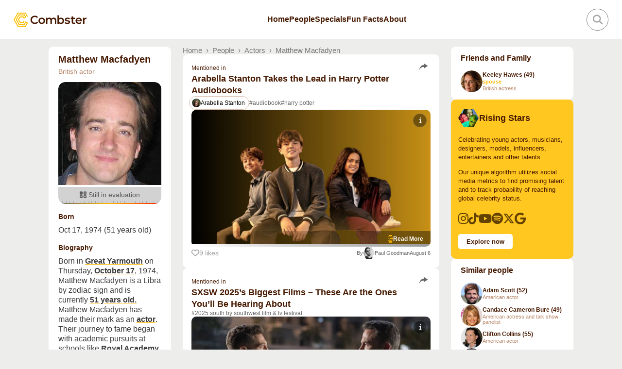

--- FILE ---
content_type: text/html;charset=utf-8
request_url: https://www.combster.com/t/Matthew-Macfadyen/01-0201-1e5e6a
body_size: 41332
content:
<!DOCTYPE html><html  lang="en" data-capo=""><head><meta charset="utf-8">
<meta name="viewport" content="width=device-width, initial-scale=1.0, interactive-widget=resizes-content">
<title>Matthew Macfadyen Updates, Photos, Bio &amp; Fun Facts | Combster</title>
<link rel="preconnect" href="https://d1ccp1bhyyxewc.cloudfront.net">
<link rel="preconnect" href="https://d2sb2wxwn3kbc3.cloudfront.net">
<link rel="preconnect" href="https://d1mfkx525wk6ks.cloudfront.net">
<link rel="stylesheet" href="https://www.combster.com/fonts/icons/icons.css?v=ef9397d9130fc6d739dd386c20f2b51a">
<link rel="stylesheet" href="https://d1mfkx525wk6ks.cloudfront.net/_nuxt/entry.Da5pw6QV.css">
<link rel="stylesheet" href="https://d1mfkx525wk6ks.cloudfront.net/_nuxt/default.BWEnKbtE.css">
<link rel="stylesheet" href="https://d1mfkx525wk6ks.cloudfront.net/_nuxt/Image.BpQxAEek.css">
<link rel="stylesheet" href="https://d1mfkx525wk6ks.cloudfront.net/_nuxt/PageHeader.CeB37WLM.css">
<link rel="stylesheet" href="https://d1mfkx525wk6ks.cloudfront.net/_nuxt/SearchBox.CssPvWgT.css">
<link rel="stylesheet" href="https://d1mfkx525wk6ks.cloudfront.net/_nuxt/Hashtag.CG05pWqd.css">
<link rel="stylesheet" href="https://d1mfkx525wk6ks.cloudfront.net/_nuxt/PageFooter.BLXRU6yn.css">
<link rel="stylesheet" href="https://d1mfkx525wk6ks.cloudfront.net/_nuxt/BuzzPlayer.DIeJDSRI.css">
<link rel="stylesheet" href="https://d1mfkx525wk6ks.cloudfront.net/_nuxt/BuzzPlayerControls.BKUn0GTl.css">
<link rel="stylesheet" href="https://d1mfkx525wk6ks.cloudfront.net/_nuxt/HamburgerMenu._Q2TGQ_Q.css">
<link rel="stylesheet" href="https://d1mfkx525wk6ks.cloudfront.net/_nuxt/DebugGrid.BQSBuT2z.css">
<link rel="stylesheet" href="https://d1mfkx525wk6ks.cloudfront.net/_nuxt/index.DFa_aH-9.css">
<link rel="stylesheet" href="https://d1mfkx525wk6ks.cloudfront.net/_nuxt/useBreadcrumbs.D2eghIGC.css">
<link rel="stylesheet" href="https://d1mfkx525wk6ks.cloudfront.net/_nuxt/Sidebar.DsBTLsOv.css">
<link rel="stylesheet" href="https://d1mfkx525wk6ks.cloudfront.net/_nuxt/FeedLazy.WFPy671y.css">
<link rel="stylesheet" href="https://d1mfkx525wk6ks.cloudfront.net/_nuxt/FeedAd.CtK1eabt.css">
<link rel="stylesheet" href="https://d1mfkx525wk6ks.cloudfront.net/_nuxt/index.BQeD7qnY.css">
<link rel="stylesheet" href="https://d1mfkx525wk6ks.cloudfront.net/_nuxt/useAmazonBannerPicker.Cb07Wt-d.css">
<link rel="stylesheet" href="https://d1mfkx525wk6ks.cloudfront.net/_nuxt/PostShort.DNalQUx1.css">
<link rel="stylesheet" href="https://d1mfkx525wk6ks.cloudfront.net/_nuxt/ShareButton.EeK8rXRP.css">
<link rel="stylesheet" href="https://d1mfkx525wk6ks.cloudfront.net/_nuxt/ShareBar.uZijfQiF.css">
<link rel="stylesheet" href="https://d1mfkx525wk6ks.cloudfront.net/_nuxt/HashtagBar.Bac_atqv.css">
<link rel="stylesheet" href="https://d1mfkx525wk6ks.cloudfront.net/_nuxt/HashtagBarFunFactLabel.CL20VPv_.css">
<link rel="stylesheet" href="https://d1mfkx525wk6ks.cloudfront.net/_nuxt/HashtagBarPostCategory.Smr3zEHG.css">
<link rel="stylesheet" href="https://d1mfkx525wk6ks.cloudfront.net/_nuxt/PersonInline.C5XGklbf.css">
<link rel="stylesheet" href="https://d1mfkx525wk6ks.cloudfront.net/_nuxt/CombsterScore.CmOtaPvy.css">
<link rel="stylesheet" href="https://d1mfkx525wk6ks.cloudfront.net/_nuxt/VideoPlayer.71RnM3dO.css">
<link rel="stylesheet" href="https://d1mfkx525wk6ks.cloudfront.net/_nuxt/ImageCollage.DP3xWWWt.css">
<link rel="stylesheet" href="https://d1mfkx525wk6ks.cloudfront.net/_nuxt/Lightbox.BetCgTQC.css">
<link rel="stylesheet" href="https://d1mfkx525wk6ks.cloudfront.net/_nuxt/ImageAnnotation.7OUvp1V4.css">
<link rel="stylesheet" href="https://d1mfkx525wk6ks.cloudfront.net/_nuxt/Post.CKiyNwPY.css">
<link rel="stylesheet" href="https://d1mfkx525wk6ks.cloudfront.net/_nuxt/LikeIndicator.R5ZwIe7w.css">
<link rel="stylesheet" href="https://d1mfkx525wk6ks.cloudfront.net/_nuxt/Author.C1pasU1C.css">
<link rel="stylesheet" href="https://d1mfkx525wk6ks.cloudfront.net/_nuxt/PostStory.BP0y-bX5.css">
<link rel="stylesheet" href="https://d1mfkx525wk6ks.cloudfront.net/_nuxt/ReadMoreBar.32ZlbWUP.css">
<link rel="stylesheet" href="https://d1mfkx525wk6ks.cloudfront.net/_nuxt/Feed.DDUKmvH_.css">
<link rel="stylesheet" href="https://d1mfkx525wk6ks.cloudfront.net/_nuxt/LoadingIndicator.DrB38dpx.css">
<link rel="stylesheet" href="https://d1mfkx525wk6ks.cloudfront.net/_nuxt/SimilarTopicsFeed.Bv0TeJEU.css">
<link rel="stylesheet" href="https://d1mfkx525wk6ks.cloudfront.net/_nuxt/InlineTopicGroup.DVFPCINw.css">
<link rel="stylesheet" href="https://d1mfkx525wk6ks.cloudfront.net/_nuxt/StickyHeader.CpNrzLdk.css">
<link rel="stylesheet" href="https://d1mfkx525wk6ks.cloudfront.net/_nuxt/PersonSEOText.CbFS970Z.css">
<link rel="stylesheet" href="https://d1mfkx525wk6ks.cloudfront.net/_nuxt/PersonDetails.DI8CFQRe.css">
<link rel="stylesheet" href="https://d1mfkx525wk6ks.cloudfront.net/_nuxt/PersonCardRankedSimple.Ddxca4-Y.css">
<link rel="stylesheet" href="https://d1mfkx525wk6ks.cloudfront.net/_nuxt/CombsterPulseBadge.lfYV_-O3.css">
<link rel="stylesheet" href="https://d1mfkx525wk6ks.cloudfront.net/_nuxt/SocialMetricsView.A8S_gGQh.css">
<link rel="stylesheet" href="https://d1mfkx525wk6ks.cloudfront.net/_nuxt/ExternalLinksView.CXZ7y6GO.css">
<link rel="stylesheet" href="https://d1mfkx525wk6ks.cloudfront.net/_nuxt/SidebarBlock.GbbiU_3H.css">
<link rel="stylesheet" href="https://d1mfkx525wk6ks.cloudfront.net/_nuxt/FAQ.CV3LC58j.css">
<link rel="stylesheet" href="https://d1mfkx525wk6ks.cloudfront.net/_nuxt/StoriesSidebarBlock.D_9MdJSZ.css">
<link rel="stylesheet" href="https://d1mfkx525wk6ks.cloudfront.net/_nuxt/PostsList.0f5MQRW_.css">
<link rel="stylesheet" href="https://d1mfkx525wk6ks.cloudfront.net/_nuxt/PostListItem.CCBlHSHS.css">
<link rel="stylesheet" href="https://d1mfkx525wk6ks.cloudfront.net/_nuxt/CategoryBadge.B_itTzFR.css">
<link rel="stylesheet" href="https://d1mfkx525wk6ks.cloudfront.net/_nuxt/FunFactCategoriesGrid.Ch5f4KAM.css">
<link rel="stylesheet" href="https://d1mfkx525wk6ks.cloudfront.net/_nuxt/PeopleList.CkDjNkfk.css">
<link rel="stylesheet" href="https://d1mfkx525wk6ks.cloudfront.net/_nuxt/PersonListItem.CZ-D68hG.css">
<link rel="stylesheet" href="https://d1mfkx525wk6ks.cloudfront.net/_nuxt/RisingStarsBlock.B2McGrYP.css">
<link rel="stylesheet" href="https://d1mfkx525wk6ks.cloudfront.net/_nuxt/AutoPicked.D1RnZMNi.css">
<link rel="stylesheet" href="https://d1mfkx525wk6ks.cloudfront.net/_nuxt/Default.BTNXIYhk.css">
<link rel="stylesheet" href="https://d1mfkx525wk6ks.cloudfront.net/_nuxt/Default.D0Mr4pXD.css">
<link rel="stylesheet" href="https://d1mfkx525wk6ks.cloudfront.net/_nuxt/SimilarPeopleLinks.DCkJr3pO.css">
<link rel="stylesheet" href="https://d1mfkx525wk6ks.cloudfront.net/_nuxt/Default.DBl2FCFi.css"><link rel="dns-prefetch" href="https://d1ccp1bhyyxewc.cloudfront.net">
<link rel="dns-prefetch" href="https://d2sb2wxwn3kbc3.cloudfront.net">
<link rel="dns-prefetch" href="https://d1mfkx525wk6ks.cloudfront.net">
<link rel="prefetch" as="image" type="image/svg+xml" href="https://d1mfkx525wk6ks.cloudfront.net/_nuxt/combster-type.B4WcSx6l.svg">
<link rel="prefetch" as="image" type="image/svg+xml" href="https://d1mfkx525wk6ks.cloudfront.net/_nuxt/combster-logo.C1c2WoJV.svg">
<link rel="prefetch" as="image" type="image/svg+xml" href="https://d1mfkx525wk6ks.cloudfront.net/_nuxt/combster-logo-white.B8m6BRVM.svg">
<meta name="author" content="MySpectroom, s.r.o.">
<meta property="og:site_name" content="Combster">
<meta property="og:locale" content="en_US">
<meta property="og:type" content="website">
<meta property="fb:pages" content="111740920390446">
<meta name="twitter:site" content="@CombsterApp">
<meta name="twitter:card" content="summary_large_image">
<script type="application/ld+json">{"@context":"https://schema.org","@type":"Organization","url":"https://www.combster.com","logo":"https://d2sb2wxwn3kbc3.cloudfront.net/static/structured-data/combster-logo.png"}</script>
<meta property="og:title" content="Matthew Macfadyen Updates, Photos, Bio & Fun Facts">
<meta name="twitter:title" content="Matthew Macfadyen Updates, Photos, Bio & Fun Facts">
<meta name="description" content="Matthew Macfadyen - Discover the latest updates, news, gossip, fun facts and more about this actor.">
<meta property="og:description" content="Matthew Macfadyen - Discover the latest updates, news, gossip, fun facts and more about this actor.">
<meta name="twitter:description" content="Matthew Macfadyen - Discover the latest updates, news, gossip, fun facts and more about this actor.">
<meta property="og:url" content="https://www.combster.com/t/Matthew-Macfadyen/01-0201-1e5e6a">
<meta property="og:image" content="https://d1ccp1bhyyxewc.cloudfront.net/018d54aa-aafa-74f3-bfc2-29d6968c6b7d/square/crop/018d54aa-b3ae-7909-985d-6c69f6d7685d/i.jpg">
<meta name="twitter:image" content="https://d1ccp1bhyyxewc.cloudfront.net/018d54aa-aafa-74f3-bfc2-29d6968c6b7d/square/crop/018d54aa-b3ae-7909-985d-6c69f6d7685d/i.jpg">
<link rel="canonical" href="https://www.combster.com/t/Matthew-Macfadyen/01-0201-1e5e6a">
<script type="module" src="https://d1mfkx525wk6ks.cloudfront.net/_nuxt/C5r5ESyu.js" crossorigin></script></head><body><noscript><iframe src="https://www.googletagmanager.com/ns.html?id=GTM-K77XD26"
                  height="0" width="0" style="display:none;visibility:hidden"></iframe></noscript><div id="__nuxt"><div><div><div class="nuxt-loading-indicator" style="position:fixed;top:0;right:0;left:0;pointer-events:none;width:auto;height:2px;opacity:0;background:#FFB800;background-size:Infinity% auto;transform:scaleX(0%);transform-origin:left;transition:transform 0.1s, height 0.4s, opacity 0.4s;z-index:999999;"></div><header id="page-header" data-v-d6efc1e8><div class="header-inner" data-v-d6efc1e8><div class="logo" data-v-d6efc1e8><a href="/" class="" aria-label="Combster" data-v-d6efc1e8 data-v-21d3d897><!--[--><div class="combster-logo" data-v-d6efc1e8><img class="combster-logo-c" src="data:image/svg+xml,%3csvg%20width=&#39;34&#39;%20height=&#39;29&#39;%20viewBox=&#39;0%200%2034%2029&#39;%20fill=&#39;none&#39;%20xmlns=&#39;http://www.w3.org/2000/svg&#39;%3e%3cpath%20d=&#39;M27.9095%2020.1032C27.075%2019.6205%2025.3938%2018.6493%2024.5722%2018.1752C23.9549%2019.2447%2022.3338%2022.0514%2021.7071%2023.1359H11.6895L6.68049%2014.46L11.6895%205.78404H21.7071L23.5561%208.98449L21.8845%209.95037L20.5928%207.71222H12.8019L8.90535%2014.46L12.8019%2021.2078H20.5928L21.9366%2018.8807L22.9005%2017.2112L21.231%2016.2471C20.7984%2016.9964%2019.9113%2018.5328%2019.4804%2019.2798H13.9143L11.1322%2014.46L13.9143%209.64005H19.4804C19.8962%2010.3622%2020.7723%2011.8801%2021.179%2012.5839C22.6655%2011.726%2024.7006%2010.5497%2026.1897%209.69005C25.5443%208.57649%2023.4852%205.0088%2022.8196%203.85598H10.575L4.45367%2014.4599L10.575%2025.0638H22.8196L25.2759%2020.8087L26.9475%2021.7727L23.934%2026.9919H9.4626L2.22682%2014.46L9.46253%201.92806H23.934C24.6321%203.13711%2027.2294%207.63389%2027.8575%208.72617L29.5271%207.76212C28.8834%206.64759%2025.7455%201.21108%2025.0464%200H8.35019L0%2014.46L8.35019%2028.92H25.0464C25.7553%2027.692%2028.9564%2022.1453%2029.5792%2021.0675L27.9095%2020.1032Z&#39;%20fill=&#39;%23FEBE00&#39;/%3e%3c/svg%3e" alt data-v-d6efc1e8><img class="combster-logo-type" src="https://d1mfkx525wk6ks.cloudfront.net/_nuxt/combster-type.B4WcSx6l.svg" alt="Combster" data-v-d6efc1e8></div><!--]--></a></div><div class="group group-1" data-v-d6efc1e8><nav class="nav-set-1" data-v-d6efc1e8><a href="/" class="navigation-item" data-v-d6efc1e8 data-v-21d3d897><!--[-->Home<!--]--></a><a href="/people/rising-stars" class="navigation-item" data-v-d6efc1e8 data-v-21d3d897><!--[-->People<!--]--></a></nav><nav class="nav-set-2" data-v-d6efc1e8><a href="/specials" class="navigation-item" data-v-d6efc1e8 data-v-21d3d897><!--[-->Specials<!--]--></a><a href="/fun-facts" class="navigation-item" data-v-d6efc1e8 data-v-21d3d897><!--[-->Fun Facts<!--]--></a><a href="/about" class="navigation-item" data-v-d6efc1e8 data-v-21d3d897><!--[-->About<!--]--></a></nav></div><div class="group group-2" data-v-d6efc1e8><div class="search" data-v-d6efc1e8><div class="search-wrapper" data-n-ids="{&quot;nOuyCOnK43w-0&quot;:&quot;nOuyCOnK43w-0&quot;}" data-v-d6efc1e8 style="--4753d00a:0;--2ca20ba2:0px;" data-v-a9322537><div class="search-box" data-v-a9322537><input class="search-input" type="text" id="search-input-nOuyCOnK43w-0" placeholder="Explore the World of Rising Stars" autocomplete="off" data-v-a9322537><button class="search-button" aria-label="Search" data-v-a9322537><i class="icon icon-search" data-v-a9322537></i></button></div><div class="search-results" data-selected="-1" data-v-a9322537><div class="search-results-wrapper" data-v-a9322537><div class="suggestion-visible search-results-inner" data-v-a9322537><!----><div class="vertical stories-people-results" data-v-a9322537><!----><!----></div><div class="search-suggestion" data-v-a9322537><i class="icon icon-search" data-v-a9322537></i></div></div></div></div></div></div></div></div><nav class="menu" data-v-d6efc1e8><a href="/" class="" data-v-d6efc1e8 data-v-21d3d897><!--[--><div class="item" data-v-d6efc1e8> Home </div><!--]--></a><div class="separator" data-v-d6efc1e8></div><a href="/people/rising-stars" class="" data-v-d6efc1e8 data-v-21d3d897><!--[--><div class="item" data-v-d6efc1e8> People </div><!--]--></a><div class="separator" data-v-d6efc1e8></div><a href="/specials" class="" data-v-d6efc1e8 data-v-21d3d897><!--[--><div class="item" data-v-d6efc1e8> Specials </div><!--]--></a><div class="separator" data-v-d6efc1e8></div><div class="about" data-v-d6efc1e8><a href="/about" class="" data-v-d6efc1e8 data-v-21d3d897><!--[--><div class="item" data-v-d6efc1e8> About </div><!--]--></a><div class="separator" data-v-d6efc1e8></div></div><div class="item" data-v-d6efc1e8> More </div></nav></header><div><!--[--><div><div data-n-ids="{&quot;njfVG6WuLby-0&quot;:&quot;njfVG6WuLby-1&quot;}" data-v-114f2caa><style data-v-114f2caa>

    .topic-dynamic-component-feed {
        display: block;
        order: 0;
    }


    .topic-dynamic-component-empty-feed {
        display: block;
        order: 1;
    }


    .topic-dynamic-component-empty-feed-topics-suggestion {
        display: block;
        order: 2;
    }


    .topic-dynamic-component-similar-topics-feed {
        display: block;
        order: 3;
    }


    .topic-dynamic-component-suggestions-text {
        display: block;
        order: 4;
    }


    .topic-dynamic-component-topic-details {
        display: block;
        order: 5;
    }


    .topic-dynamic-component-artist-spotify-playlist {
        display: block;
        order: 6;
    }


    .topic-dynamic-component-person-faq {
        display: block;
        order: 7;
    }


    .topic-dynamic-component-hot-5-weekly-stories {
        display: block;
        order: 8;
    }


    .topic-dynamic-component-fun-fact-categories {
        display: block;
        order: 9;
    }


    .topic-dynamic-component-friends-and-family {
        display: block;
        order: 10;
    }


    .topic-dynamic-component-rising-stars-promo {
        display: block;
        order: 11;
    }


    .topic-dynamic-component-similar-people {
        display: block;
        order: 12;
    }


    .topic-dynamic-component-amazon-banner-set-sidebar {
        display: block;
        order: 13;
    }


    .topic-dynamic-component-same-birthday-people {
        display: block;
        order: 14;
    }


    .topic-dynamic-component-same-birthplace-people {
        display: block;
        order: 15;
    }


    .topic-dynamic-component-similar-people-links {
        display: block;
        order: 16;
    }




    .topic-dynamic-component-feed .topic-dynamic-component-feed-awin-lucas-text {
        display: block;
    }

,

    .topic-dynamic-component-similar-topics-feed .topic-dynamic-component-similar-topics-feed-awin-lucas-text {
        display: block;
    }



@media screen and (max-width: 1140px) and (min-width: 850px) {

    .topic-dynamic-component-feed {
        display: block;
        order: 0;
    }


    .topic-dynamic-component-empty-feed {
        display: block;
        order: 1;
    }


    .topic-dynamic-component-empty-feed-topics-suggestion {
        display: block;
        order: 2;
    }


    .topic-dynamic-component-similar-topics-feed {
        display: block;
        order: 3;
    }


    .topic-dynamic-component-suggestions-text {
        display: block;
        order: 4;
    }


    .topic-dynamic-component-topic-details {
        display: block;
        order: 5;
    }


    .topic-dynamic-component-artist-spotify-playlist {
        display: block;
        order: 6;
    }


    .topic-dynamic-component-friends-and-family {
        display: block;
        order: 7;
    }


    .topic-dynamic-component-rising-stars-promo {
        display: block;
        order: 8;
    }


    .topic-dynamic-component-person-faq {
        display: block;
        order: 9;
    }


    .topic-dynamic-component-similar-people {
        display: block;
        order: 10;
    }


    .topic-dynamic-component-amazon-banner-set-sidebar {
        display: block;
        order: 11;
    }


    .topic-dynamic-component-same-birthday-people {
        display: block;
        order: 12;
    }


    .topic-dynamic-component-same-birthplace-people {
        display: block;
        order: 13;
    }


    .topic-dynamic-component-similar-people-links {
        display: block;
        order: 14;
    }


    .topic-dynamic-component-hot-5-weekly-stories {
        display: block;
        order: 15;
    }


    .topic-dynamic-component-fun-fact-categories {
        display: block;
        order: 16;
    }




    .topic-dynamic-component-feed .topic-dynamic-component-feed-awin-lucas-text {
        display: block;
    }

,

    .topic-dynamic-component-similar-topics-feed .topic-dynamic-component-similar-topics-feed-awin-lucas-text {
        display: block;
    }


}

@media screen and (max-width: 849px) {

    .topic-dynamic-component-topic-details {
        display: block;
        order: 0;
    }


    .topic-dynamic-component-artist-spotify-playlist {
        display: none;
        order: 1;
    }


    .topic-dynamic-component-feed {
        display: block;
        order: 2;
    }


    .topic-dynamic-component-empty-feed {
        display: block;
        order: 3;
    }


    .topic-dynamic-component-empty-feed-topics-suggestion {
        display: block;
        order: 4;
    }


    .topic-dynamic-component-similar-topics-feed {
        display: block;
        order: 5;
    }


    .topic-dynamic-component-suggestions-text {
        display: block;
        order: 6;
    }


    .topic-dynamic-component-friends-and-family {
        display: block;
        order: 7;
    }


    .topic-dynamic-component-rising-stars-promo {
        display: block;
        order: 8;
    }


    .topic-dynamic-component-person-faq {
        display: block;
        order: 9;
    }


    .topic-dynamic-component-similar-people {
        display: block;
        order: 10;
    }


    .topic-dynamic-component-amazon-banner-set-sidebar {
        display: block;
        order: 11;
    }


    .topic-dynamic-component-same-birthday-people {
        display: block;
        order: 12;
    }


    .topic-dynamic-component-same-birthplace-people {
        display: block;
        order: 13;
    }


    .topic-dynamic-component-similar-people-links {
        display: block;
        order: 14;
    }


    .topic-dynamic-component-hot-5-weekly-stories {
        display: block;
        order: 15;
    }


    .topic-dynamic-component-fun-fact-categories {
        display: block;
        order: 16;
    }




    .topic-dynamic-component-feed .topic-dynamic-component-feed-awin-lucas-text {
        display: block;
    }

,

    .topic-dynamic-component-similar-topics-feed .topic-dynamic-component-similar-topics-feed-awin-lucas-text {
        display: block;
    }


}
</style><!----><div class="layout" data-v-114f2caa><div class="main-coupler" data-v-114f2caa><div class="breadcrumbs" data-n-ids="{&quot;noevILWroMi-0&quot;:&quot;noevILWroMi-2&quot;}" data-v-114f2caa data-v-e41eaead><ul class="breadcrumbs-inner" itemscope itemtype="https://schema.org/BreadcrumbList" data-v-e41eaead><a href="https://www.combster.com/" rel="noopener noreferrer" class="breadcrumb" data-v-e41eaead data-v-21d3d897><!--[-->Home<!--]--></a><span class="delimiter" data-v-e41eaead>›</span><!--[--><!--[--><li itemprop="itemListElement" itemscope itemtype="https://schema.org/ListItem" data-v-e41eaead><span itemscope itemtype="https://schema.org/WebPage" itemprop="item" itemid="https://www.combster.com/people" data-v-e41eaead><a href="/people" class="breadcrumb" data-v-e41eaead data-v-21d3d897><!--[--><span itemprop="name" class="" data-v-e41eaead>People</span><!--]--></a></span><meta itemprop="position" content="1" data-v-e41eaead></li><span class="delimiter" data-v-e41eaead>›</span><!--]--><!--[--><li itemprop="itemListElement" itemscope itemtype="https://schema.org/ListItem" data-v-e41eaead><span itemscope itemtype="https://schema.org/WebPage" itemprop="item" itemid="https://www.combster.com/people/actor" data-v-e41eaead><a href="/people/actor" class="breadcrumb" data-v-e41eaead data-v-21d3d897><!--[--><span itemprop="name" class="capitalize-first-letter" data-v-e41eaead>actors</span><!--]--></a></span><meta itemprop="position" content="2" data-v-e41eaead></li><span class="delimiter" data-v-e41eaead>›</span><!--]--><!--[--><li itemprop="itemListElement" itemscope itemtype="https://schema.org/ListItem" data-v-e41eaead><span itemscope itemtype="https://schema.org/WebPage" itemprop="item" itemid="https://www.combster.com/t/Matthew-Macfadyen/01-0201-1e5e6a" data-v-e41eaead><a aria-current="page" href="/t/Matthew-Macfadyen/01-0201-1e5e6a" class="router-link-active router-link-exact-active breadcrumb" data-v-e41eaead data-v-21d3d897><!--[--><span itemprop="name" class="" data-v-e41eaead>Matthew Macfadyen</span><!--]--></a></span><meta itemprop="position" content="3" data-v-e41eaead></li><!----><!--]--><!--]--></ul></div><main data-v-114f2caa><!--[--><!--[--><!--[--><div class="feed-lazy topic-dynamic-component-feed" data-v-1d9cd260><div class="feed-content" data-v-1d9cd260><div class="feed" data-v-1d9cd260 data-v-23bbb81a><!--[--><!--[--><!--[--><!----><!--[--><!--[--><!----><!--]--><!--]--><article class="post clickable regular" data-n-ids="{&quot;npoCnD6hb2R-0&quot;:&quot;npoCnD6hb2R-5&quot;,&quot;n7Et4tamYVw-0&quot;:&quot;n7Et4tamYVw-6&quot;}" data-v-0dd6b2f9 data-v-b4468d07><div class="post-body" data-v-b4468d07><!--[--><div class="post-content" data-v-0dd6b2f9><div class="post-header" data-v-0dd6b2f9><div data-v-0dd6b2f9><div class="mentioned-in" data-v-0dd6b2f9>Mentioned in</div><a href="/s/arabella-stanton-takes-the-lead-in-harry-potter-audiobooks" class="" data-v-0dd6b2f9 data-v-21d3d897><!--[--><h3 data-v-0dd6b2f9>Arabella Stanton Takes the Lead in Harry Potter Audiobooks</h3><!--]--></a></div><div class="share-container share next-to-mentioned-in" data-v-0dd6b2f9 style="--76fc38d9:-150%;" data-v-70ffd1e9><button class="share" aria-label="Share" data-v-70ffd1e9><i class="icon icon-share" data-v-70ffd1e9></i></button><!----></div></div><div class="hashtags-bar medium" data-v-0dd6b2f9 data-v-cfa29e20><!----><!--[--><!--]--><!--[--><!--[--><div class="person-inline highlighted-person" data-v-cfa29e20 data-v-74a5ee89><a href="/t/Arabella-Stanton/01-0201-98ea14" class="person-link" data-v-74a5ee89 data-v-21d3d897><!--[--><div class="person-inline-content border medium" data-v-74a5ee89><img class="image" loading="lazy" src="https://d1ccp1bhyyxewc.cloudfront.net/019715e7-1e6d-72ac-a5cd-9c2107ae7738/square/crop/019715e7-27f0-79ef-9040-950d8b363e92/i.jpg" alt="Arabella Stanton" data-v-74a5ee89><span class="name" data-v-74a5ee89>Arabella Stanton</span><!----></div><!--]--></a></div><!--]--><!--[--><a href="/x/audiobook/01-0201-b21d" class="hashtag medium" data-v-cfa29e20 data-v-8b9d7abe data-v-21d3d897><!--[--> #audiobook<!--]--></a><!--]--><!--[--><a href="/x/Harry-Potter/01-0201-26050" class="hashtag medium" data-v-cfa29e20 data-v-8b9d7abe data-v-21d3d897><!--[--> #Harry Potter<!--]--></a><!--]--><!--]--></div><div class="image-wrapper" data-v-0dd6b2f9><div class="image-with-read-more" data-v-0dd6b2f9><a href="/s/arabella-stanton-takes-the-lead-in-harry-potter-audiobooks" class="" aria-label="Arabella Stanton Takes the Lead in Harry Potter Audiobooks" data-v-0dd6b2f9 data-v-21d3d897><!--[--><div class="image-container" data-v-0dd6b2f9><div class="image-container story-hero" data-v-0dd6b2f9 data-v-6ff9c507><img class="story-hero image loading" loading="eager" onload="false" src="https://d1ccp1bhyyxewc.cloudfront.net/01987fba-0e94-7c63-a2f2-bfbee25f5cb3/story-primary/i.jpg" alt=" Arabella Stanton, Dominic McLaughlin, and Alastair Stout" data-v-6ff9c507></div></div><div class="read-more-bar" data-v-0dd6b2f9 data-v-b2b2c644><div class="read-more" data-v-b2b2c644><div class="combster-icon-wrapper hexagon" data-v-b2b2c644><i class="icon icon-combster-c" data-v-b2b2c644></i></div><span class="read-more-text" data-v-b2b2c644></span></div></div><!--]--></a></div><div class="annotation small horizontal image-annotation" data-v-0dd6b2f9 style="--ad481da8:pointer;--98d286ea:16px;--656e70c0:0;" data-v-c8d27004><div class="collapsed-content" data-v-c8d27004><i class="icon icon-info-solid" data-v-c8d27004></i></div><!----></div></div></div><!--]--></div><div class="post-footer" data-v-b4468d07><div data-v-b4468d07><div class="like-indicator loading" data-v-b4468d07 data-v-111ca169><div class="icon-container" data-v-111ca169><i class="icon icon-heart" data-v-111ca169></i><i class="icon icon-heart-outline" data-v-111ca169></i></div><div class="count" data-v-111ca169><!--[--> Loading<span class="loading-ellipsis" data-v-111ca169>…</span><!--]--></div></div></div><div class="post-details" data-v-b4468d07><div class="author" data-v-b4468d07 data-v-4cb1ffe2> By <a href="/author/Paul-Goodman/387" class="" data-v-4cb1ffe2 data-v-21d3d897><!--[--><div class="image-container hexagon avatar-photo" data-v-4cb1ffe2 data-v-6ff9c507><img class="hexagon avatar-photo image loading" loading="lazy" onload="false" src="https://d2sb2wxwn3kbc3.cloudfront.net/images/authors/pg.jpg" alt="Paul Goodman" data-v-6ff9c507></div><!--]--></a><span class="name" data-v-4cb1ffe2><a href="/author/Paul-Goodman/387" class="" data-v-4cb1ffe2 data-v-21d3d897><!--[-->Paul Goodman<!--]--></a></span></div><span class="post-age-wrapper" data-v-b4468d07><time datetime="2025-08-06T13:39:00.000Z" class="post-age" data-v-b4468d07>Aug<span class="post-age-month" data-v-b4468d07>ust</span> 6</time></span></div></div></article><!--]--><!--[--><!----><!--[--><!--[--><!----><!--]--><!--]--><article class="post clickable regular" data-n-ids="{&quot;npoCnD6hb2R-0&quot;:&quot;npoCnD6hb2R-7&quot;,&quot;n7Et4tamYVw-0&quot;:&quot;n7Et4tamYVw-8&quot;}" data-v-0dd6b2f9 data-v-b4468d07><div class="post-body" data-v-b4468d07><!--[--><div class="post-content" data-v-0dd6b2f9><div class="post-header" data-v-0dd6b2f9><div data-v-0dd6b2f9><div class="mentioned-in" data-v-0dd6b2f9>Mentioned in</div><a href="/s/sxsw-2025-s-biggest-films-these-are-the-ones-you-ll-be-hearing-about" class="" data-v-0dd6b2f9 data-v-21d3d897><!--[--><h3 data-v-0dd6b2f9>SXSW 2025’s Biggest Films – These Are the Ones You’ll Be Hearing About</h3><!--]--></a></div><div class="share-container share next-to-mentioned-in" data-v-0dd6b2f9 style="--76fc38d9:-150%;" data-v-70ffd1e9><button class="share" aria-label="Share" data-v-70ffd1e9><i class="icon icon-share" data-v-70ffd1e9></i></button><!----></div></div><div class="hashtags-bar medium" data-v-0dd6b2f9 data-v-cfa29e20><!----><!--[--><!--]--><!--[--><!--[--><a href="/x/2025-South-by-Southwest-Film-%26-TV-Festival/01-0201-98e991" class="hashtag medium" data-v-cfa29e20 data-v-8b9d7abe data-v-21d3d897><!--[--> #2025 South by Southwest Film &amp; TV Festival<!--]--></a><!--]--><!--]--></div><div class="image-wrapper" data-v-0dd6b2f9><div class="image-with-read-more" data-v-0dd6b2f9><a href="/s/sxsw-2025-s-biggest-films-these-are-the-ones-you-ll-be-hearing-about" class="" aria-label="SXSW 2025’s Biggest Films – These Are the Ones You’ll Be Hearing About" data-v-0dd6b2f9 data-v-21d3d897><!--[--><div class="image-container" data-v-0dd6b2f9><div class="image-container story-hero" data-v-0dd6b2f9 data-v-6ff9c507><img class="story-hero image loading" loading="lazy" onload="false" src="https://d1ccp1bhyyxewc.cloudfront.net/019566fe-28d4-7f93-9b95-714d6aed2745/story-primary/i.jpg" alt="USA. Ben Affleck and Jon Bernthal in (C) Amazon MGM/Warner Bros Pictures, The Accountant 2 (2025) Plot: A USA treasury agent decides to track down a character known as ‘The Accountant’ to help in a murder case. Director: Gavin O’Connor Writer: Bill Dubuque Source: Sequel to Accountant 1 Ref:LMK106-220225-007 Supplied by LMKMEDIA" data-v-6ff9c507></div></div><div class="read-more-bar" data-v-0dd6b2f9 data-v-b2b2c644><div class="read-more" data-v-b2b2c644><div class="combster-icon-wrapper hexagon" data-v-b2b2c644><i class="icon icon-combster-c" data-v-b2b2c644></i></div><span class="read-more-text" data-v-b2b2c644></span></div></div><!--]--></a></div><div class="annotation small horizontal image-annotation" data-v-0dd6b2f9 style="--ad481da8:pointer;--98d286ea:8px;--656e70c0:10px;" data-v-c8d27004><div class="collapsed-content" data-v-c8d27004><i class="icon icon-info-solid" data-v-c8d27004></i></div><!----></div></div></div><!--]--></div><div class="post-footer" data-v-b4468d07><div data-v-b4468d07><div class="like-indicator loading" data-v-b4468d07 data-v-111ca169><div class="icon-container" data-v-111ca169><i class="icon icon-heart" data-v-111ca169></i><i class="icon icon-heart-outline" data-v-111ca169></i></div><div class="count" data-v-111ca169><!--[--> Loading<span class="loading-ellipsis" data-v-111ca169>…</span><!--]--></div></div></div><div class="post-details" data-v-b4468d07><div class="author" data-v-b4468d07 data-v-4cb1ffe2> By <a href="/author/Paul-Carson/214" class="" data-v-4cb1ffe2 data-v-21d3d897><!--[--><div class="image-container hexagon avatar-photo" data-v-4cb1ffe2 data-v-6ff9c507><img class="hexagon avatar-photo image loading" loading="lazy" onload="false" src="https://d2sb2wxwn3kbc3.cloudfront.net/images/authors/pc.jpg" alt="Paul Carson" data-v-6ff9c507></div><!--]--></a><span class="name" data-v-4cb1ffe2><a href="/author/Paul-Carson/214" class="" data-v-4cb1ffe2 data-v-21d3d897><!--[-->Paul Carson<!--]--></a></span></div><span class="post-age-wrapper" data-v-b4468d07><time datetime="2025-03-05T16:00:00.000Z" class="post-age" data-v-b4468d07>Mar<span class="post-age-month" data-v-b4468d07>ch</span> 5</time></span></div></div></article><!--]--><!--[--><!----><!--[--><!--[--><!----><!--]--><!--]--><article class="post clickable regular" data-n-ids="{&quot;npoCnD6hb2R-0&quot;:&quot;npoCnD6hb2R-9&quot;,&quot;n7Et4tamYVw-0&quot;:&quot;n7Et4tamYVw-10&quot;}" data-v-0dd6b2f9 data-v-b4468d07><div class="post-body" data-v-b4468d07><!--[--><div class="post-content" data-v-0dd6b2f9><div class="post-header" data-v-0dd6b2f9><div data-v-0dd6b2f9><div class="mentioned-in" data-v-0dd6b2f9>Mentioned in</div><a href="/s/daisy-edgar-jones-takes-on-iconic-role-in-netflix-s-pride-and-prejudice" class="" data-v-0dd6b2f9 data-v-21d3d897><!--[--><h3 data-v-0dd6b2f9>Daisy Edgar-Jones Takes on Iconic Role in Netflix&#39;s &#39;Pride and Prejudice&#39;</h3><!--]--></a></div><div class="share-container share next-to-mentioned-in" data-v-0dd6b2f9 style="--76fc38d9:-150%;" data-v-70ffd1e9><button class="share" aria-label="Share" data-v-70ffd1e9><i class="icon icon-share" data-v-70ffd1e9></i></button><!----></div></div><div class="hashtags-bar medium" data-v-0dd6b2f9 data-v-cfa29e20><!----><!--[--><!--]--><!--[--><!--[--><div class="person-inline highlighted-person" data-v-cfa29e20 data-v-74a5ee89><a href="/t/Daisy-Edgar-Jones/01-0201-62f850" class="person-link" data-v-74a5ee89 data-v-21d3d897><!--[--><div class="person-inline-content border medium" data-v-74a5ee89><img class="image" loading="lazy" src="https://d1ccp1bhyyxewc.cloudfront.net/0193af6a-b9af-7db9-a121-dcb7d66c066c/square/crop/0193af6a-c50c-79a3-b2ba-d441b048043e/i.jpg" alt="Daisy Edgar-Jones attends the 2024 EE BAFTA Film Awards at The Royal Festival Hall in London" data-v-74a5ee89><span class="name" data-v-74a5ee89>Daisy Edgar-Jones</span><div class="combster-score-wrapper" data-v-74a5ee89><div class="combster-score" data-v-74a5ee89 style="--7938c7e0:0px;--ade7c6a8:0px;" data-v-6eaa44bc><div class="score-wrapper" data-v-6eaa44bc><!--[--><div class="combster-score-indicator" data-v-74a5ee89><span data-v-74a5ee89>95%</span></div><!--]--></div><span data-v-6eaa44bc></span></div></div></div><!--]--></a></div><!--]--><!--[--><a href="/x/Academy-Awards/01-0201-5e07" class="hashtag medium" data-v-cfa29e20 data-v-8b9d7abe data-v-21d3d897><!--[--> #Academy Awards<!--]--></a><!--]--><!--[--><a href="/x/British-Academy-Film-Awards/01-0201-102ab" class="hashtag medium" data-v-cfa29e20 data-v-8b9d7abe data-v-21d3d897><!--[--> #British Academy Film Awards<!--]--></a><!--]--><!--[--><a href="/x/Emmy-Award/01-0201-1daec" class="hashtag medium" data-v-cfa29e20 data-v-8b9d7abe data-v-21d3d897><!--[--> #Emmy Award<!--]--></a><!--]--><!--[--><a href="/x/Toronto-International-Film-Festival/01-0201-3e260" class="hashtag medium" data-v-cfa29e20 data-v-8b9d7abe data-v-21d3d897><!--[--> #Toronto International Film Festival<!--]--></a><!--]--><!--]--></div><div class="image-wrapper" data-v-0dd6b2f9><div class="image-with-read-more" data-v-0dd6b2f9><a href="/s/daisy-edgar-jones-takes-on-iconic-role-in-netflix-s-pride-and-prejudice" class="" aria-label="Daisy Edgar-Jones Takes on Iconic Role in Netflix&#39;s &#39;Pride and Prejudice&#39;" data-v-0dd6b2f9 data-v-21d3d897><!--[--><div class="image-container" data-v-0dd6b2f9><div class="image-container story-hero" data-v-0dd6b2f9 data-v-6ff9c507><img class="story-hero image loading" loading="lazy" onload="false" src="https://d1ccp1bhyyxewc.cloudfront.net/01927aa8-ba2a-70ef-84a4-6862fc95d8e8/story-primary/i.jpg" alt="UNIVERSAL CITY, CALIFORNIA - JULY 13: Daisy Edgar-Jones attends Charlize Theron&#39;s Africa Outreach Project (CTAOP) Block Party at Universal Studios Backlot on July 13, 2024 in Universal City, California. Rodin Eckenroth" data-v-6ff9c507></div></div><div class="read-more-bar" data-v-0dd6b2f9 data-v-b2b2c644><div class="read-more" data-v-b2b2c644><div class="combster-icon-wrapper hexagon" data-v-b2b2c644><i class="icon icon-combster-c" data-v-b2b2c644></i></div><span class="read-more-text" data-v-b2b2c644></span></div></div><!--]--></a></div><div class="annotation small horizontal image-annotation" data-v-0dd6b2f9 style="--ad481da8:pointer;--98d286ea:8px;--656e70c0:10px;" data-v-c8d27004><div class="collapsed-content" data-v-c8d27004><i class="icon icon-info-solid" data-v-c8d27004></i></div><!----></div></div></div><!--]--></div><div class="post-footer" data-v-b4468d07><div data-v-b4468d07><div class="like-indicator loading" data-v-b4468d07 data-v-111ca169><div class="icon-container" data-v-111ca169><i class="icon icon-heart" data-v-111ca169></i><i class="icon icon-heart-outline" data-v-111ca169></i></div><div class="count" data-v-111ca169><!--[--> Loading<span class="loading-ellipsis" data-v-111ca169>…</span><!--]--></div></div></div><div class="post-details" data-v-b4468d07><div class="author" data-v-b4468d07 data-v-4cb1ffe2> By <a href="/author/Paul-Carson/214" class="" data-v-4cb1ffe2 data-v-21d3d897><!--[--><div class="image-container hexagon avatar-photo" data-v-4cb1ffe2 data-v-6ff9c507><img class="hexagon avatar-photo image loading" loading="lazy" onload="false" src="https://d2sb2wxwn3kbc3.cloudfront.net/images/authors/pc.jpg" alt="Paul Carson" data-v-6ff9c507></div><!--]--></a><span class="name" data-v-4cb1ffe2><a href="/author/Paul-Carson/214" class="" data-v-4cb1ffe2 data-v-21d3d897><!--[-->Paul Carson<!--]--></a></span></div><span class="post-age-wrapper" data-v-b4468d07><time datetime="2024-10-12T08:30:00.000Z" class="post-age" data-v-b4468d07>Oct<span class="post-age-month" data-v-b4468d07>ober</span> 12, 2024</time></span></div></div></article><!--]--><!--[--><!----><!--[--><!--[--><!----><!--]--><!--]--><article class="post clickable regular" data-n-ids="{&quot;npoCnD6hb2R-0&quot;:&quot;npoCnD6hb2R-11&quot;,&quot;n7Et4tamYVw-0&quot;:&quot;n7Et4tamYVw-12&quot;}" data-v-0dd6b2f9 data-v-b4468d07><div class="post-body" data-v-b4468d07><!--[--><div class="post-content" data-v-0dd6b2f9><div class="post-header" data-v-0dd6b2f9><div data-v-0dd6b2f9><div class="mentioned-in" data-v-0dd6b2f9>Mentioned in</div><a href="/s/Jane-Austens-Timeless-Novel-and-Its-Cinematic-Adaptation-with-Keira-Knightley-and-Joe-Wright" class="" data-v-0dd6b2f9 data-v-21d3d897><!--[--><h3 data-v-0dd6b2f9>Jane Austen&#39;s Timeless Novel and Its Cinematic Adaptation with Keira Knightley and Joe Wright</h3><!--]--></a></div><div class="share-container share next-to-mentioned-in" data-v-0dd6b2f9 style="--76fc38d9:-150%;" data-v-70ffd1e9><button class="share" aria-label="Share" data-v-70ffd1e9><i class="icon icon-share" data-v-70ffd1e9></i></button><!----></div></div><div class="hashtags-bar medium" data-v-0dd6b2f9 data-v-cfa29e20><!----><!--[--><!--]--><!--[--><!--[--><div class="person-inline highlighted-person" data-v-cfa29e20 data-v-74a5ee89><a href="/t/Jane-Austen/01-0201-28e02" class="person-link" data-v-74a5ee89 data-v-21d3d897><!--[--><div class="person-inline-content border medium" data-v-74a5ee89><img class="image" loading="lazy" src="https://d1ccp1bhyyxewc.cloudfront.net/019328d4-cc65-7267-9906-936fadd77d1a/square/crop/019328d4-d847-732e-ae4e-d00be372b2f2/i.jpg" alt data-v-74a5ee89><span class="name" data-v-74a5ee89>Jane Austen</span><!----></div><!--]--></a></div><!--]--><!--[--><a href="/x/Academy-Awards/01-0201-5e07" class="hashtag medium" data-v-cfa29e20 data-v-8b9d7abe data-v-21d3d897><!--[--> #Academy Awards<!--]--></a><!--]--><!--[--><a href="/x/England/01-0201-1de5d" class="hashtag medium" data-v-cfa29e20 data-v-8b9d7abe data-v-21d3d897><!--[--> #England<!--]--></a><!--]--><!--[--><a href="/x/interpersonal-relationship/01-0201-281ca" class="hashtag medium" data-v-cfa29e20 data-v-8b9d7abe data-v-21d3d897><!--[--> #interpersonal relationship<!--]--></a><!--]--><!--[--><a href="/x/love/01-0201-2d077" class="hashtag medium" data-v-cfa29e20 data-v-8b9d7abe data-v-21d3d897><!--[--> #love<!--]--></a><!--]--><!--[--><a href="/x/Pride-and-Prejudice/01-0201-351fa" class="hashtag medium" data-v-cfa29e20 data-v-8b9d7abe data-v-21d3d897><!--[--> #Pride and Prejudice<!--]--></a><!--]--><!--]--></div><div class="compact-annotation image-wrapper" data-v-0dd6b2f9><div class="image-with-read-more" data-v-0dd6b2f9><a href="/s/Jane-Austens-Timeless-Novel-and-Its-Cinematic-Adaptation-with-Keira-Knightley-and-Joe-Wright" class="" aria-label="Jane Austen&#39;s Timeless Novel and Its Cinematic Adaptation with Keira Knightley and Joe Wright" data-v-0dd6b2f9 data-v-21d3d897><!--[--><div class="image-container" data-v-0dd6b2f9><div class="image-container story-hero" data-v-0dd6b2f9 data-v-6ff9c507><img class="story-hero image loading" loading="lazy" onload="false" src="https://d1ccp1bhyyxewc.cloudfront.net/018da936-e6d8-784c-bfd6-07488c991b33/story-primary/i.jpg" alt="Jane Austen&#39;s Timeless Novel and Its Cinematic Adaptation with Keira Knightley and Joe Wright" data-v-6ff9c507></div></div><div class="read-more-bar" data-v-0dd6b2f9 data-v-b2b2c644><div class="read-more" data-v-b2b2c644><div class="combster-icon-wrapper hexagon" data-v-b2b2c644><i class="icon icon-combster-c" data-v-b2b2c644></i></div><span class="read-more-text" data-v-b2b2c644></span></div></div><!--]--></a></div><!----></div></div><!--]--></div><div class="post-footer" data-v-b4468d07><div data-v-b4468d07><div class="like-indicator loading" data-v-b4468d07 data-v-111ca169><div class="icon-container" data-v-111ca169><i class="icon icon-heart" data-v-111ca169></i><i class="icon icon-heart-outline" data-v-111ca169></i></div><div class="count" data-v-111ca169><!--[--> Loading<span class="loading-ellipsis" data-v-111ca169>…</span><!--]--></div></div></div><div class="post-details" data-v-b4468d07><div class="author" data-v-b4468d07 data-v-4cb1ffe2> By <a href="/author/George-Duffy/689" class="" data-v-4cb1ffe2 data-v-21d3d897><!--[--><div class="image-container hexagon avatar-photo" data-v-4cb1ffe2 data-v-6ff9c507><img class="hexagon avatar-photo image loading" loading="lazy" onload="false" src="https://d2sb2wxwn3kbc3.cloudfront.net/images/authors/gd.jpg" alt="George Duffy" data-v-6ff9c507></div><!--]--></a><span class="name" data-v-4cb1ffe2><a href="/author/George-Duffy/689" class="" data-v-4cb1ffe2 data-v-21d3d897><!--[-->George Duffy<!--]--></a></span></div><span class="post-age-wrapper" data-v-b4468d07><time datetime="2024-01-17T10:27:00.000Z" class="post-age" data-v-b4468d07>Jan<span class="post-age-month" data-v-b4468d07>uary</span> 17, 2024</time></span></div></div></article><!--]--><!--[--><!----><!--[--><!--[--><!--[--><!--[--><div class="topic-dynamic-component-feed-awin-lucas-text" appearance="feed"><!----><!----></div><!--]--><!--]--><!--]--><!--]--><article class="post clickable regular regular" data-n-ids="{&quot;nAHyVo3ESDw-0&quot;:&quot;nAHyVo3ESDw-13&quot;,&quot;n7Et4tamYVw-0&quot;:&quot;n7Et4tamYVw-14&quot;}" data-v-767a061d data-v-b4468d07><div class="post-body" data-v-b4468d07><!--[--><div class="post-content" data-v-767a061d><div class="post-header" data-v-767a061d><div class="post-text combster-styled-links" data-v-767a061d><h3 class="post-text">This is <a href='/t/Matthew-Macfadyen/01-0201-1e5e6a'>Matthew Macfadyen's</a> first time playing an American!</h3></div><div class="share-container share" data-v-767a061d style="--76fc38d9:-150%;" data-v-70ffd1e9><button class="share" aria-label="Share" data-v-70ffd1e9><i class="icon icon-share" data-v-70ffd1e9></i></button><!----></div></div><div class="hashtags-bar medium" data-v-767a061d data-v-cfa29e20><a href="/fun-facts" class="ff-label" data-v-cfa29e20 data-v-988cd7db data-v-21d3d897><!--[--><div class="fun-fact-label medium" data-v-988cd7db><span class="label" data-v-988cd7db>Fun Fact</span></div><!--]--></a><!--[--><!--]--><!--[--><!--[--><div class="person-inline" data-v-cfa29e20 data-v-74a5ee89><a aria-current="page" href="/t/Matthew-Macfadyen/01-0201-1e5e6a" class="router-link-active router-link-exact-active person-link" data-v-74a5ee89 data-v-21d3d897><!--[--><div class="person-inline-content border medium" data-v-74a5ee89><img class="image" loading="lazy" src="https://d1ccp1bhyyxewc.cloudfront.net/018d54aa-aafa-74f3-bfc2-29d6968c6b7d/square/crop/018d54aa-b3ae-7909-985d-6c69f6d7685d/i.jpg" alt data-v-74a5ee89><span class="name" data-v-74a5ee89>Matthew Macfadyen</span><!----></div><!--]--></a></div><!--]--><!--[--><a href="/x/Succession/01-0201-4e6b0d" class="hashtag medium" data-v-cfa29e20 data-v-8b9d7abe data-v-21d3d897><!--[--> #Succession<!--]--></a><!--]--><!--]--></div><div class="player-wrapper" data-v-767a061d><!--[--><div class="player video" data-v-22ff03ae><div class="poster" data-v-22ff03ae><img class="image" src="https://i.ytimg.com/vi/FCw0tspKsr0/mqdefault.jpg" loading="lazy" alt="This is Matthew Macfadyen&#39;s first time playing an American!" data-v-22ff03ae><i class="icon icon-play" data-v-22ff03ae></i></div></div><!----><!----><!----><!--]--></div></div><!--]--></div><div class="post-footer" data-v-b4468d07><div data-v-b4468d07><div class="like-indicator loading" data-v-b4468d07 data-v-111ca169><div class="icon-container" data-v-111ca169><i class="icon icon-heart" data-v-111ca169></i><i class="icon icon-heart-outline" data-v-111ca169></i></div><div class="count" data-v-111ca169><!--[--> Loading<span class="loading-ellipsis" data-v-111ca169>…</span><!--]--></div></div></div><div class="post-details" data-v-b4468d07><!----><span class="post-age-wrapper" data-v-b4468d07><time datetime="2022-12-06T18:00:16.000Z" class="post-age" data-v-b4468d07>Dec<span class="post-age-month" data-v-b4468d07>ember</span> 6, 2022</time></span></div></div></article><!--]--><!--[--><!----><!--[--><!--[--><!----><!--]--><!--]--><article class="post clickable regular regular" data-n-ids="{&quot;nAHyVo3ESDw-0&quot;:&quot;nAHyVo3ESDw-15&quot;,&quot;n7Et4tamYVw-0&quot;:&quot;n7Et4tamYVw-16&quot;}" data-v-767a061d data-v-b4468d07><div class="post-body" data-v-b4468d07><!--[--><div class="post-content" data-v-767a061d><div class="post-header" data-v-767a061d><div class="post-text combster-styled-links" data-v-767a061d><h3 class="post-text">Matthew loves working with co-star <a href='/t/Nicholas-Braun/01-0201-20cf7f'>Nicholas Braun!</a> 🤩</h3></div><div class="share-container share" data-v-767a061d style="--76fc38d9:-150%;" data-v-70ffd1e9><button class="share" aria-label="Share" data-v-70ffd1e9><i class="icon icon-share" data-v-70ffd1e9></i></button><!----></div></div><div class="hashtags-bar medium" data-v-767a061d data-v-cfa29e20><a href="/fun-facts" class="ff-label" data-v-cfa29e20 data-v-988cd7db data-v-21d3d897><!--[--><div class="fun-fact-label medium" data-v-988cd7db><span class="label" data-v-988cd7db>Fun Fact</span></div><!--]--></a><!--[--><!--]--><!--[--><!--[--><div class="person-inline highlighted-person" data-v-cfa29e20 data-v-74a5ee89><a aria-current="page" href="/t/Matthew-Macfadyen/01-0201-1e5e6a" class="router-link-active router-link-exact-active person-link" data-v-74a5ee89 data-v-21d3d897><!--[--><div class="person-inline-content border medium" data-v-74a5ee89><img class="image" loading="lazy" src="https://d1ccp1bhyyxewc.cloudfront.net/018d54aa-aafa-74f3-bfc2-29d6968c6b7d/square/crop/018d54aa-b3ae-7909-985d-6c69f6d7685d/i.jpg" alt data-v-74a5ee89><span class="name" data-v-74a5ee89>Matthew Macfadyen</span><!----></div><!--]--></a></div><!--]--><!--[--><div class="person-inline" data-v-cfa29e20 data-v-74a5ee89><a href="/t/Nicholas-Braun/01-0201-20cf7f" class="person-link" data-v-74a5ee89 data-v-21d3d897><!--[--><div class="person-inline-content border medium" data-v-74a5ee89><img class="image" loading="lazy" src="https://d1ccp1bhyyxewc.cloudfront.net/018d54ac-c7ff-7a69-8c2c-5d977f4a1e0a/square/crop/018d54ac-cf17-7d5c-b256-760a84c8d46a/i.jpg" alt data-v-74a5ee89><span class="name" data-v-74a5ee89>Nicholas Braun</span><!----></div><!--]--></a></div><!--]--><!--]--></div><div class="player-wrapper" data-v-767a061d><!--[--><div class="player video" data-v-22ff03ae><div class="poster" data-v-22ff03ae><img class="image" src="https://i.ytimg.com/vi/e4Vxlpn-KCg/mqdefault.jpg" loading="lazy" alt="Matthew loves working with co-star Nicholas Braun! 🤩" data-v-22ff03ae><i class="icon icon-play" data-v-22ff03ae></i></div></div><!----><!----><!----><!--]--></div></div><!--]--></div><div class="post-footer" data-v-b4468d07><div data-v-b4468d07><div class="like-indicator loading" data-v-b4468d07 data-v-111ca169><div class="icon-container" data-v-111ca169><i class="icon icon-heart" data-v-111ca169></i><i class="icon icon-heart-outline" data-v-111ca169></i></div><div class="count" data-v-111ca169><!--[--> Loading<span class="loading-ellipsis" data-v-111ca169>…</span><!--]--></div></div></div><div class="post-details" data-v-b4468d07><div class="author" data-v-b4468d07 data-v-4cb1ffe2> By <a href="/author/Paul-Goodman/387" class="" data-v-4cb1ffe2 data-v-21d3d897><!--[--><div class="image-container hexagon avatar-photo" data-v-4cb1ffe2 data-v-6ff9c507><img class="hexagon avatar-photo image loading" loading="lazy" onload="false" src="https://d2sb2wxwn3kbc3.cloudfront.net/images/authors/pg.jpg" alt="Paul Goodman" data-v-6ff9c507></div><!--]--></a><span class="name" data-v-4cb1ffe2><a href="/author/Paul-Goodman/387" class="" data-v-4cb1ffe2 data-v-21d3d897><!--[-->Paul Goodman<!--]--></a></span></div><span class="post-age-wrapper" data-v-b4468d07><time datetime="2022-10-06T11:57:10.000Z" class="post-age" data-v-b4468d07>Oct<span class="post-age-month" data-v-b4468d07>ober</span> 6, 2022</time></span></div></div></article><!--]--><!--]--><!--]--></div><div class="regular load-more-wrapper" style="display:none;" data-v-1d9cd260><div class="load-more" style="display:none;" data-v-1d9cd260><button class="load-more-button" data-v-1d9cd260>Show More…</button></div><div class="loading" style="display:none;" data-v-1d9cd260 data-v-fbcbda2a>Loading …</div></div></div><div data-v-1d9cd260></div></div><!--]--><!--]--><!--[--><!--[--><!----><!--]--><!--]--><!--[--><!--[--><!----><!--]--><!--]--><!--[--><!--[--><div class="topic-dynamic-component-similar-topics-feed" loadonscroll="true" data-v-f5f87790><div class="sticky-header similar-topics-feed-heading hidden" data-v-f5f87790 style="" data-v-cdcdbb07><!--[--><h2 data-v-f5f87790>Discover posts about similar people</h2><div class="topic-group" data-v-f5f87790 data-v-dc67a749><!--[--><a href="/t/Adam-Scott/01-0201-61de" class="" data-v-dc67a749 data-v-21d3d897><!--[--><div class="topic-image-wrapper" title="Adam Scott" data-v-dc67a749><div class="image-container topic-image" data-v-dc67a749 data-v-6ff9c507><img class="topic-image image loading" loading="lazy" onload="false" src="https://d1ccp1bhyyxewc.cloudfront.net/018d5496-89d1-782b-b286-48fd506175b6/square/crop/018d5496-9386-734a-926d-30722981303f/i.jpg" alt="Adam Scott" data-v-6ff9c507></div></div><!--]--></a><a href="/t/Candace-Cameron-Bure/01-0201-11b15" class="" data-v-dc67a749 data-v-21d3d897><!--[--><div class="topic-image-wrapper" title="Candace Cameron Bure" data-v-dc67a749><div class="image-container topic-image" data-v-dc67a749 data-v-6ff9c507><img class="topic-image image loading" loading="lazy" onload="false" src="https://d1ccp1bhyyxewc.cloudfront.net/018d5497-274a-703a-a751-6f6adfce4023/square/crop/018d5497-2df8-7593-b8cc-dfee02b63ffb/i.jpg" alt="Candace Cameron Bure" data-v-6ff9c507></div></div><!--]--></a><a href="/t/Clifton-Collins/01-0201-15223" class="" data-v-dc67a749 data-v-21d3d897><!--[--><div class="topic-image-wrapper" title="Clifton Collins" data-v-dc67a749><div class="image-container topic-image" data-v-dc67a749 data-v-6ff9c507><img class="topic-image image loading" loading="lazy" onload="false" src="https://d1ccp1bhyyxewc.cloudfront.net/018d5497-57ce-79e9-9b2f-776d0c60fc83/square/crop/018d5497-5ed2-7645-9c44-5f46698fb0dd/i.jpg" alt="Clifton Collins" data-v-6ff9c507></div></div><!--]--></a><a href="/t/Jennie-Garth/01-0201-29313" class="" data-v-dc67a749 data-v-21d3d897><!--[--><div class="topic-image-wrapper" title="Jennie Garth" data-v-dc67a749><div class="image-container topic-image" data-v-dc67a749 data-v-6ff9c507><img class="topic-image image loading" loading="lazy" onload="false" src="https://d1ccp1bhyyxewc.cloudfront.net/018d5498-5c75-7fea-ac28-4cc12e3fcf5f/square/crop/018d5498-73ae-72b0-b649-536aab19114b/i.jpg" alt="Jennie Garth" data-v-6ff9c507></div></div><!--]--></a><a href="/t/Joey-McIntyre/01-0201-298ef" class="" data-v-dc67a749 data-v-21d3d897><!--[--><div class="topic-image-wrapper" title="Joey McIntyre" data-v-dc67a749><div class="image-container topic-image" data-v-dc67a749 data-v-6ff9c507><img class="topic-image image loading" loading="lazy" onload="false" src="https://d1ccp1bhyyxewc.cloudfront.net/01932e1a-eadc-7e89-9d83-6c333ae357ca/square/crop/01932e1a-f58d-7f24-b881-c75492d3e1d9/i.jpg" alt="Joey McIntyre" data-v-6ff9c507></div></div><!--]--></a><!--]--></div><!--]--></div><div class="feed-lazy" data-v-f5f87790 data-v-1d9cd260><div class="feed-content" data-v-1d9cd260><div class="feed" data-v-1d9cd260 data-v-23bbb81a><!--[--><!--]--></div><div class="regular load-more-wrapper" style="display:none;" data-v-1d9cd260><div class="load-more" style="display:none;" data-v-1d9cd260><button class="load-more-button" data-v-1d9cd260>Show More…</button></div><div class="loading" style="display:none;" data-v-1d9cd260 data-v-fbcbda2a>Loading …</div></div></div><div data-v-1d9cd260></div></div></div><!--]--><!--]--><!--[--><!--[--><p class="suggestions-text topic-dynamic-component-suggestions-text" data-n-ids="{&quot;nAHyVo3ESDw-0&quot;:&quot;nAHyVo3ESDw-17&quot;}" data-v-d093d49a>Check out more celebrity profiles of <a href="/people/rising-stars">Rising Stars</a> and superstars like <a href="/t/John-Corbett/01-0201-299e2">John Corbett</a>, <a href="/t/Ella-Purnell/01-0201-369016">Ella Purnell</a> or <a href="/t/Lil-Kim/01-0201-2c682">Lil' Kim</a>. Find fun facts about their age, birthday, star sign, height, relationships and career highlights. Scroll through categories like <a href="/people/entertainment">Entertainment</a> and <a href="/people/dance">Dance</a> or discover more <a href="/people/actor">Actors</a> that are shaping today’s <a href="/people/movies">Movies</a>.</p><!--]--><!--]--><!--]--></main></div><div class="sidebar-coupler" data-v-114f2caa><div class="sidebar-left-wrapper" data-v-114f2caa><aside class="sidebar-left sidebar display-contents-mobile display-contents-medium sidebar-left" data-n-ids="{&quot;njfVG6WuLby-0&quot;:&quot;njfVG6WuLby-3&quot;}" data-v-114f2caa data-v-7abb928d><!--[--><!--[--><!--[--><!--[--><div class="sidebar-block topic-dynamic-component-topic-details" data-n-ids="{&quot;nAHyVo3ESDw-0&quot;:&quot;nAHyVo3ESDw-18&quot;}" style="--3afb90b7:0;" data-v-3870f873 data-v-f2334bfd><!--[--><div class="person-details" data-v-3870f873><div class="person-card-ranked-simple appearance-profile compact-annotation person-card clickable" lazy="false" data-n-ids="{&quot;ntf6e4LnTje-0&quot;:&quot;ntf6e4LnTje-19&quot;}" data-v-3870f873 style="--da3a754a:stretch;--a4606798:unset;--1fcb9256:#FFFFFF;" data-v-479816a9><div class="person-wrapper" data-v-479816a9><div data-v-479816a9><div class="photo-container" data-v-479816a9><div class="image-container photo" data-v-479816a9 data-v-6ff9c507><img class="photo image loading" loading="lazy" onload="false" src="https://d1ccp1bhyyxewc.cloudfront.net/018d54aa-aafa-74f3-bfc2-29d6968c6b7d/square/crop/018d54aa-b3ae-7909-985d-6c69f6d7685d/i.jpg" alt="Matthew Macfadyen" data-v-6ff9c507></div></div></div><div data-v-479816a9><div class="ranking" data-v-479816a9><div class="scale" data-v-479816a9><!----><div class="scale-points" data-v-479816a9><!--[--><div class="scale-point" data-v-479816a9></div><div class="scale-point" data-v-479816a9></div><div class="scale-point" data-v-479816a9></div><div class="scale-point" data-v-479816a9></div><div class="scale-point" data-v-479816a9></div><div class="scale-point" data-v-479816a9></div><div class="scale-point" data-v-479816a9></div><div class="scale-point" data-v-479816a9></div><div class="scale-point" data-v-479816a9></div><div class="scale-point" data-v-479816a9></div><div class="scale-point" data-v-479816a9></div><div class="scale-point" data-v-479816a9></div><div class="scale-point" data-v-479816a9></div><div class="scale-point" data-v-479816a9></div><div class="scale-point" data-v-479816a9></div><div class="scale-point" data-v-479816a9></div><div class="scale-point" data-v-479816a9></div><div class="scale-point" data-v-479816a9></div><div class="scale-point" data-v-479816a9></div><div class="scale-point" data-v-479816a9></div><div class="scale-point" data-v-479816a9></div><div class="scale-point" data-v-479816a9></div><div class="scale-point" data-v-479816a9></div><div class="scale-point" data-v-479816a9></div><div class="scale-point" data-v-479816a9></div><div class="scale-point" data-v-479816a9></div><div class="scale-point" data-v-479816a9></div><!--]--></div><div class="scale-gradient" data-v-479816a9></div></div><div class="in-evaluation" data-nosnippet role="presentation" data-v-479816a9><i class="icon icon-calculator-simple-solid" data-v-479816a9></i> Still in evaluation </div><!----></div></div></div><!----><!----></div><div class="basic-info" data-v-3870f873><h1 data-v-3870f873>Matthew Macfadyen</h1><div class="subtitle" data-v-3870f873>British actor</div></div><div class="details" data-v-3870f873><!----><div class="break" data-v-3870f873></div><!----><div class="birth-death" data-v-3870f873><div class="info-snippet" data-v-3870f873><h2 class="heading" data-v-3870f873>Born</h2><span class="date" data-v-3870f873><a href="/today/october-17" class="" data-v-3870f873 data-v-21d3d897><!--[-->Oct 17, 1974<!--]--></a></span><span data-v-3870f873> (<a href="/people/age=51" class="age" data-v-3870f873 data-v-21d3d897><!--[-->51 years old<!--]--></a>)</span></div><!----></div><!--[--><!----><!----><!----><!--]--><div class="biography" data-v-3870f873><h2 class="heading heading--bio" data-v-3870f873>Biography</h2><div class="combster-styled-links" data-v-3870f873><div data-v-3870f873><p><span class="description-shortened">Born in <a href="/ct/Great-Yarmouth/237253">Great Yarmouth</a> on Thursday, <a href="/today/october-17">October 17</a>, 1974, Matthew Macfadyen is a Libra by zodiac</span><span class="description-rest"> sign and is currently <a href="/people/age=51">51 years old.</a> Matthew Macfadyen has made their mark as an <a href="/people/actor">actor</a>. Their journey to fame began with academic pursuits at schools like <a href="/am/Royal-Academy-of-Dramatic-Art/523926">Royal Academy of Dramatic Art</a>,  and the <a href="/am/Oakham-School/7073892">Oakham School</a>.</span></p><p class="description-rest">Over the course of their career, they have been honored with numerous accolades, including the <a href="/aw/British-Academy-Television-Award-for-Best-Supporting-Actor/2925700">British Academy Television Award for Best Supporting Actor</a>.</p></div></div></div><!----><div class="external-links" data-v-3870f873 data-v-bbdb3274><!--[--><!--]--></div></div></div><!--[--><!----><!--]--><!--]--></div><!--]--><!--]--><!--[--><!--[--><!----><!--]--><!--]--><!--[--><!--[--><div class="sidebar-block topic-dynamic-component-person-faq" data-n-ids="{&quot;nAHyVo3ESDw-0&quot;:&quot;nAHyVo3ESDw-20&quot;}" data-v-1ed6ed4c data-v-f2334bfd><!--[--><h2 data-v-1ed6ed4c>Frequently Asked Questions</h2><ul class="faq-list" data-v-1ed6ed4c><!--[--><li data-v-1ed6ed4c><h3 data-v-1ed6ed4c>How old is Matthew Macfadyen?</h3><div class="combster-styled-links" data-v-1ed6ed4c><p>Matthew Macfadyen is currently <a href="/people/age=51">51 years old</a>.</p></div></li><li data-v-1ed6ed4c><h3 data-v-1ed6ed4c>What is Matthew Macfadyen&#39;s zodiac sign?</h3><div class="combster-styled-links" data-v-1ed6ed4c><p>Matthew Macfadyen is a <strong>Libra</strong>.</p></div></li><li data-v-1ed6ed4c><h3 data-v-1ed6ed4c>Where was Matthew Macfadyen born?</h3><div class="combster-styled-links" data-v-1ed6ed4c><p>Matthew Macfadyen was born in <a href="/ct/Great-Yarmouth/237253">Great Yarmouth</a>.</p></div></li><li data-v-1ed6ed4c><h3 data-v-1ed6ed4c>What is Matthew Macfadyen&#39;s occupation?</h3><div class="combster-styled-links" data-v-1ed6ed4c><p>Matthew Macfadyen is an <a href="/people/actor">actor</a>.</p></div></li><!--]--></ul><!--]--></div><!--]--><!--]--><!--[--><!--[--><!----><!--]--><!--]--><!--[--><!--[--><div class="fun-fact-categories topic-dynamic-component-fun-fact-categories" data-v-774858a6><h2 data-v-774858a6>Discover Fun Facts</h2><div class="categories-grid" data-v-774858a6><!--[--><a href="/fun-facts/fashion" class="" data-v-774858a6 data-v-21d3d897><!--[--><div class="fun-fact-category" style="background-image:url(https://d2sb2wxwn3kbc3.cloudfront.net/images/categories/fun-facts/fashion.jpg);" data-v-774858a6><div class="inner" data-v-774858a6>Fashion</div></div><!--]--></a><a href="/fun-facts/pets" class="" data-v-774858a6 data-v-21d3d897><!--[--><div class="fun-fact-category" style="background-image:url(https://d2sb2wxwn3kbc3.cloudfront.net/images/categories/fun-facts/pets.jpg);" data-v-774858a6><div class="inner" data-v-774858a6>Pets</div></div><!--]--></a><a href="/fun-facts/lifestyle" class="" data-v-774858a6 data-v-21d3d897><!--[--><div class="fun-fact-category" style="background-image:url(https://d2sb2wxwn3kbc3.cloudfront.net/images/categories/fun-facts/lifestyle.jpg);" data-v-774858a6><div class="inner" data-v-774858a6>Lifestyle</div></div><!--]--></a><a href="/fun-facts/food" class="" data-v-774858a6 data-v-21d3d897><!--[--><div class="fun-fact-category" style="background-image:url(https://d2sb2wxwn3kbc3.cloudfront.net/images/categories/fun-facts/food.jpg);" data-v-774858a6><div class="inner" data-v-774858a6>Food &amp; Drinks</div></div><!--]--></a><a href="/fun-facts/sports" class="" data-v-774858a6 data-v-21d3d897><!--[--><div class="fun-fact-category" style="background-image:url(https://d2sb2wxwn3kbc3.cloudfront.net/images/categories/fun-facts/sports.jpg);" data-v-774858a6><div class="inner" data-v-774858a6>Sports</div></div><!--]--></a><a href="/fun-facts/hobbies" class="" data-v-774858a6 data-v-21d3d897><!--[--><div class="fun-fact-category" style="background-image:url(https://d2sb2wxwn3kbc3.cloudfront.net/images/categories/fun-facts/hobbies.jpg);" data-v-774858a6><div class="inner" data-v-774858a6>Hobbies</div></div><!--]--></a><a href="/fun-facts/brands" class="" data-v-774858a6 data-v-21d3d897><!--[--><div class="fun-fact-category" style="background-image:url(https://d2sb2wxwn3kbc3.cloudfront.net/images/categories/fun-facts/brands.jpg);" data-v-774858a6><div class="inner" data-v-774858a6>Brands</div></div><!--]--></a><!--]--><a href="/fun-facts" class="" data-v-774858a6 data-v-21d3d897><!--[--><div class="fun-fact-category show-all" data-v-774858a6><div class="inner" data-v-774858a6> Show all </div></div><!--]--></a></div></div><!--]--><!--]--><!--]--><!--]--></aside></div><div class="sidebar-right-wrapper" data-v-114f2caa><aside class="sidebar-right sidebar display-contents-mobile display-contents-medium sidebar-right" data-n-ids="{&quot;njfVG6WuLby-0&quot;:&quot;njfVG6WuLby-4&quot;}" data-v-114f2caa data-v-7abb928d><!--[--><!--[--><!--[--><!--[--><div class="sidebar-block topic-dynamic-component-friends-and-family" data-v-f2334bfd><!--[--><h2>Friends and Family</h2><div class="person-list" data-v-09239512><!--[--><a href="/t/Keeley-Hawes/01-0201-2aa34" class="" data-v-09239512 data-v-21d3d897><!--[--><div class="person-list-item" data-v-09239512 data-v-0f8cb69c><div class="photo-container" data-v-0f8cb69c><div class="image-container photo" data-v-0f8cb69c data-v-6ff9c507><img class="photo image loading" loading="lazy" onload="false" src="https://d1ccp1bhyyxewc.cloudfront.net/018d5498-880e-746b-a005-9e316c38c770/square/crop/018d5498-ac94-758d-b836-0a7c39ac7bdc/i.jpeg" alt="Keeley Hawes" data-v-6ff9c507></div></div><div data-v-0f8cb69c><div class="person-info" data-v-0f8cb69c><div class="name" data-v-0f8cb69c>Keeley Hawes&nbsp;(49)</div><div class="relation" data-v-0f8cb69c>spouse</div></div><div class="description" data-v-0f8cb69c>British actress</div></div></div><!--]--></a><!--]--></div><!--]--></div><!--]--><!--]--><!--[--><!--[--><div class="rising-stars-block topic-dynamic-component-rising-stars-promo" data-v-2bf6bdfa><div class="title-row" data-v-2bf6bdfa><img class="hexagon" src="https://d2sb2wxwn3kbc3.cloudfront.net/static/homepage/rising-stars/rising-stars-hex.jpg" alt="Rising Stars" data-v-2bf6bdfa><h2 class="title" data-v-2bf6bdfa>Rising Stars</h2></div><p data-v-2bf6bdfa> Celebrating young actors, musicians, designers, models, influencers, entertainers and other talents. </p><p data-v-2bf6bdfa> Our unique algorithm utilizes social media metrics to find promising talent and to track probability of reaching global celebrity status. </p><div class="social-icons" data-v-2bf6bdfa><i class="icon icon-socials-instagram" data-v-2bf6bdfa></i><i class="icon icon-socials-tiktok" data-v-2bf6bdfa></i><i class="icon icon-socials-youtube" data-v-2bf6bdfa></i><i class="icon icon-socials-spotify" data-v-2bf6bdfa></i><i class="icon icon-socials-x" data-v-2bf6bdfa></i><i class="icon icon-socials-google" data-v-2bf6bdfa></i></div><a href="/people/rising-stars" class="" data-v-2bf6bdfa data-v-21d3d897><!--[--><div class="explore" data-v-2bf6bdfa>Explore now</div><!--]--></a></div><!--]--><!--]--><!--[--><!--[--><div class="sidebar-block topic-dynamic-component-similar-people" data-v-f2334bfd><!--[--><h2>Similar people</h2><div class="person-list" data-v-09239512><!--[--><a href="/t/Adam-Scott/01-0201-61de" class="" data-v-09239512 data-v-21d3d897><!--[--><div class="person-list-item" data-v-09239512 data-v-0f8cb69c><div class="photo-container" data-v-0f8cb69c><div class="image-container photo" data-v-0f8cb69c data-v-6ff9c507><img class="photo image loading" loading="lazy" onload="false" src="https://d1ccp1bhyyxewc.cloudfront.net/018d5496-89d1-782b-b286-48fd506175b6/square/crop/018d5496-9386-734a-926d-30722981303f/i.jpg" alt="Adam Scott" data-v-6ff9c507></div></div><div data-v-0f8cb69c><div class="person-info" data-v-0f8cb69c><div class="name" data-v-0f8cb69c>Adam Scott&nbsp;(52)</div><!----></div><div class="description" data-v-0f8cb69c>American actor</div></div></div><!--]--></a><a href="/t/Candace-Cameron-Bure/01-0201-11b15" class="" data-v-09239512 data-v-21d3d897><!--[--><div class="person-list-item" data-v-09239512 data-v-0f8cb69c><div class="photo-container" data-v-0f8cb69c><div class="image-container photo" data-v-0f8cb69c data-v-6ff9c507><img class="photo image loading" loading="lazy" onload="false" src="https://d1ccp1bhyyxewc.cloudfront.net/018d5497-274a-703a-a751-6f6adfce4023/square/crop/018d5497-2df8-7593-b8cc-dfee02b63ffb/i.jpg" alt="Candace Cameron Bure" data-v-6ff9c507></div></div><div data-v-0f8cb69c><div class="person-info" data-v-0f8cb69c><div class="name" data-v-0f8cb69c>Candace Cameron Bure&nbsp;(49)</div><!----></div><div class="description" data-v-0f8cb69c>American actress and talk show panelist</div></div></div><!--]--></a><a href="/t/Clifton-Collins/01-0201-15223" class="" data-v-09239512 data-v-21d3d897><!--[--><div class="person-list-item" data-v-09239512 data-v-0f8cb69c><div class="photo-container" data-v-0f8cb69c><div class="image-container photo" data-v-0f8cb69c data-v-6ff9c507><img class="photo image loading" loading="lazy" onload="false" src="https://d1ccp1bhyyxewc.cloudfront.net/018d5497-57ce-79e9-9b2f-776d0c60fc83/square/crop/018d5497-5ed2-7645-9c44-5f46698fb0dd/i.jpg" alt="Clifton Collins" data-v-6ff9c507></div></div><div data-v-0f8cb69c><div class="person-info" data-v-0f8cb69c><div class="name" data-v-0f8cb69c>Clifton Collins&nbsp;(55)</div><!----></div><div class="description" data-v-0f8cb69c>American actor</div></div></div><!--]--></a><a href="/t/Jennie-Garth/01-0201-29313" class="" data-v-09239512 data-v-21d3d897><!--[--><div class="person-list-item" data-v-09239512 data-v-0f8cb69c><div class="photo-container" data-v-0f8cb69c><div class="image-container photo" data-v-0f8cb69c data-v-6ff9c507><img class="photo image loading" loading="lazy" onload="false" src="https://d1ccp1bhyyxewc.cloudfront.net/018d5498-5c75-7fea-ac28-4cc12e3fcf5f/square/crop/018d5498-73ae-72b0-b649-536aab19114b/i.jpg" alt="Jennie Garth" data-v-6ff9c507></div></div><div data-v-0f8cb69c><div class="person-info" data-v-0f8cb69c><div class="name" data-v-0f8cb69c>Jennie Garth&nbsp;(53)</div><!----></div><div class="description" data-v-0f8cb69c>American actress</div></div></div><!--]--></a><a href="/t/Joey-McIntyre/01-0201-298ef" class="" data-v-09239512 data-v-21d3d897><!--[--><div class="person-list-item" data-v-09239512 data-v-0f8cb69c><div class="photo-container" data-v-0f8cb69c><div class="image-container photo" data-v-0f8cb69c data-v-6ff9c507><img class="photo image loading" loading="lazy" onload="false" src="https://d1ccp1bhyyxewc.cloudfront.net/01932e1a-eadc-7e89-9d83-6c333ae357ca/square/crop/01932e1a-f58d-7f24-b881-c75492d3e1d9/i.jpg" alt="Joey McIntyre" data-v-6ff9c507></div></div><div data-v-0f8cb69c><div class="person-info" data-v-0f8cb69c><div class="name" data-v-0f8cb69c>Joey McIntyre&nbsp;(52)</div><!----></div><div class="description" data-v-0f8cb69c>American singer-songwriter and actor</div></div></div><!--]--></a><a href="/t/Patrick-Sabongui/01-0201-33785" class="" data-v-09239512 data-v-21d3d897><!--[--><div class="person-list-item" data-v-09239512 data-v-0f8cb69c><div class="photo-container" data-v-0f8cb69c><div class="image-container photo" data-v-0f8cb69c data-v-6ff9c507><img class="photo image loading" loading="lazy" onload="false" src="https://d1ccp1bhyyxewc.cloudfront.net/0196c4c5-39c0-7c59-9ddf-8e85dfc37330/square/crop/0196c4c5-4266-7812-9712-dc1dd5fea73e/i.jpg" alt="Patrick Sabongui beim Photocall zur NBC Serie &#39;The Hunting Party&#39; auf der WonderCon 2025 im Anaheim Convention Center. Anaheim, 29.03.2025" data-v-6ff9c507></div></div><div data-v-0f8cb69c><div class="person-info" data-v-0f8cb69c><div class="name" data-v-0f8cb69c>Patrick Sabongui&nbsp;(50)</div><!----></div><div class="description" data-v-0f8cb69c>Canadian actor and stunt performer</div></div></div><!--]--></a><a href="/t/Wes-Bentley/01-0201-40bee" class="" data-v-09239512 data-v-21d3d897><!--[--><div class="person-list-item" data-v-09239512 data-v-0f8cb69c><div class="photo-container" data-v-0f8cb69c><div class="image-container photo" data-v-0f8cb69c data-v-6ff9c507><img class="photo image loading" loading="lazy" onload="false" src="https://d1ccp1bhyyxewc.cloudfront.net/018d549a-20e2-7eed-ab4d-e8198e0bd13c/square/crop/018d549a-3978-7a8b-937a-ef2a87947248/i.jpeg" alt="Wes Bentley" data-v-6ff9c507></div></div><div data-v-0f8cb69c><div class="person-info" data-v-0f8cb69c><div class="name" data-v-0f8cb69c>Wes Bentley&nbsp;(47)</div><!----></div><div class="description" data-v-0f8cb69c>American actor</div></div></div><!--]--></a><a href="/t/Halina-Reijn/01-0201-3a0546" class="" data-v-09239512 data-v-21d3d897><!--[--><div class="person-list-item" data-v-09239512 data-v-0f8cb69c><div class="photo-container" data-v-0f8cb69c><div class="image-container photo" data-v-0f8cb69c data-v-6ff9c507><img class="photo image loading" loading="lazy" onload="false" src="https://d1ccp1bhyyxewc.cloudfront.net/01932f7b-d2c9-7402-aa0a-9dec63b4b5bb/square/crop/01932f7b-de12-7c94-bdfe-056cc4d9e829/i.jpg" alt="Dutch actress, writer and film director Halina Reijn" data-v-6ff9c507></div></div><div data-v-0f8cb69c><div class="person-info" data-v-0f8cb69c><div class="name" data-v-0f8cb69c>Halina Reijn&nbsp;(50)</div><!----></div><div class="description" data-v-0f8cb69c> Dutch actress, writer and film director</div></div></div><!--]--></a><a href="/t/Jake-Wood/01-0201-3c6426" class="" data-v-09239512 data-v-21d3d897><!--[--><div class="person-list-item" data-v-09239512 data-v-0f8cb69c><div class="photo-container" data-v-0f8cb69c><div class="image-container photo" data-v-0f8cb69c data-v-6ff9c507><img class="photo image loading" loading="lazy" onload="false" src="https://d1ccp1bhyyxewc.cloudfront.net/0197366a-bd0e-7dcd-84a9-4cee27cfd391/square/crop/0197366a-c7a2-7832-a684-c6876ffe8496/i.jpg" alt="Jake Wood" data-v-6ff9c507></div></div><div data-v-0f8cb69c><div class="person-info" data-v-0f8cb69c><div class="name" data-v-0f8cb69c>Jake Wood&nbsp;(53)</div><!----></div><div class="description" data-v-0f8cb69c>English actor</div></div></div><!--]--></a><a href="/t/Rick-Hoffman/01-0201-4930d9" class="" data-v-09239512 data-v-21d3d897><!--[--><div class="person-list-item" data-v-09239512 data-v-0f8cb69c><div class="photo-container" data-v-0f8cb69c><div class="image-container photo" data-v-0f8cb69c data-v-6ff9c507><img class="photo image loading" loading="lazy" onload="false" src="https://d1ccp1bhyyxewc.cloudfront.net/01977baa-b1b1-7dc8-ab40-2300c21fba45/square/crop/01977baa-bc64-7118-ab95-463c1df5f825/i.jpg" alt="Rick Hoffman" data-v-6ff9c507></div></div><div data-v-0f8cb69c><div class="person-info" data-v-0f8cb69c><div class="name" data-v-0f8cb69c>Rick Hoffman&nbsp;(55)</div><!----></div><div class="description" data-v-0f8cb69c>American actor</div></div></div><!--]--></a><a href="/t/Steve-Burton/01-0201-4e2e6d" class="" data-v-09239512 data-v-21d3d897><!--[--><div class="person-list-item" data-v-09239512 data-v-0f8cb69c><div class="photo-container" data-v-0f8cb69c><div class="image-container photo" data-v-0f8cb69c data-v-6ff9c507><img class="photo image loading" loading="lazy" onload="false" src="https://d1ccp1bhyyxewc.cloudfront.net/018d54f6-01f3-7493-8a6b-2be2e4b8bc0d/square/crop/018d54f6-0d68-7af1-8d7d-9107a92bb89c/i.jpeg" alt="Steve Burton" data-v-6ff9c507></div></div><div data-v-0f8cb69c><div class="person-info" data-v-0f8cb69c><div class="name" data-v-0f8cb69c>Steve Burton&nbsp;(55)</div><!----></div><div class="description" data-v-0f8cb69c>American actor</div></div></div><!--]--></a><a href="/t/Bruno-Gouery/01-0201-6d0e38" class="" data-v-09239512 data-v-21d3d897><!--[--><div class="person-list-item" data-v-09239512 data-v-0f8cb69c><div class="photo-container" data-v-0f8cb69c><div class="image-container photo" data-v-0f8cb69c data-v-6ff9c507><img class="photo image loading" loading="lazy" onload="false" src="https://d1ccp1bhyyxewc.cloudfront.net/0197cfc3-7967-749e-92f0-fb026781abfc/square/crop/0197cfc3-868b-759d-bc79-ed783ee45e01/i.jpg" alt="Milan, Milan Men&#39;s Fashion Week: Fall/Winter 2025/2026 - Men&#39;s Fashion, Fall Winter 2025/26 - Tod&#39;s Presentation - arrivals Pictured: Bruno Gouery-IPA / ipa-agency.net - //IPAPRESSITALY_IPA_Agency_IPA53137059/Credit:Riccardo Giordano/IPA/SIPA/2501200927" data-v-6ff9c507></div></div><div data-v-0f8cb69c><div class="person-info" data-v-0f8cb69c><div class="name" data-v-0f8cb69c>Bruno Gouery&nbsp;(50)</div><!----></div><div class="description" data-v-0f8cb69c>French actor</div></div></div><!--]--></a><!--]--></div><!--]--></div><!--]--><!--]--><!--[--><!--[--><div class="topic-dynamic-component-amazon-banner-set-sidebar" data-v-fdc5fb84><!----></div><!--]--><!--]--><!--[--><!--[--><div class="topic-dynamic-component-same-birthday-people"><!----></div><!--]--><!--]--><!--[--><!--[--><!----><!--]--><!--]--><!--[--><!--[--><div class="sidebar-block topic-dynamic-component-similar-people-links" data-v-b387a426 data-v-f2334bfd><!--[--><h2 data-v-b387a426>Matthew Macfadyen is now 51 years old</h2><ul data-v-b387a426><li data-v-b387a426><a href="/people/age=51" class="" data-v-b387a426 data-v-21d3d897><!--[-->Check out celebrities who are 51
                    years old.<!--]--></a></li><!----><li data-v-b387a426><a href="/people/actor/age=51" class="" data-v-b387a426 data-v-21d3d897><!--[-->Check out actors
                    who are 51 years old.<!--]--></a></li></ul><!--]--></div><!--]--><!--]--><!--]--><!--]--></aside></div></div></div></div></div><!--]--></div><footer id="page-footer" data-v-b388955a><div class="footer-inner" data-v-b388955a><div class="basic-summary" data-v-b388955a><div data-v-b388955a><img class="logo" src="https://d1mfkx525wk6ks.cloudfront.net/_nuxt/combster-logo.C1c2WoJV.svg" alt="Logo" loading="lazy" data-v-b388955a><p class="desc" data-v-b388955a> The ultimate mobile &amp; web app of bite-sized, engaging content about rising stars and superstars in a fast-paced, scroll-friendly format. </p></div><div data-v-b388955a><h3 class="follow" data-v-b388955a>Follow Us</h3><div class="social-links" data-v-b388955a><a href="https://www.instagram.com/combsterapp" target="_blank" class="hexagon social-link" title="Combster on Instagram" aria-label="Combster on Instagram" data-v-b388955a><i class="icon icon-socials-instagram" data-v-b388955a></i></a><a href="https://www.youtube.com/channel/UCv4uTOzFsJ4d_KoOjaeJEjA" target="_blank" class="hexagon social-link" title="Combster on YouTube" aria-label="Combster on YouTube" data-v-b388955a><i class="icon icon-socials-youtube" data-v-b388955a></i></a><a href="https://www.facebook.com/CombsterApp" target="_blank" class="hexagon social-link" title="Combster on Facebook" aria-label="Combster on Facebook" data-v-b388955a><i class="icon icon-socials-facebook" data-v-b388955a></i></a><a href="https://x.com/CombsterApp" target="_blank" class="hexagon social-link" title="Combster on X" aria-label="Combster on X" data-v-b388955a><i class="icon icon-socials-x" data-v-b388955a></i></a><a href="https://www.tiktok.com/@combsterapp" target="_blank" class="hexagon social-link" title="Combster on TikTok" aria-label="Combster on TikTok" data-v-b388955a><i class="icon icon-socials-tiktok" data-v-b388955a></i></a></div></div><div data-v-b388955a><p class="amazon-disclaimer" data-v-b388955a> As an Amazon Associates, we earn from qualifying purchases. </p></div></div><div class="link-group" data-v-b388955a><div data-v-b388955a><h3 data-v-b388955a><a href="/people/rising-stars" class="" data-v-b388955a data-v-21d3d897><!--[-->Rising Stars<!--]--></a></h3><ul data-v-b388955a><!--[--><li data-v-b388955a><a href="/t/Aimee-Lou-Wood/01-0201-5a83cd" class="" data-v-b388955a data-v-21d3d897><!--[-->Aimee Lou Wood<!--]--></a></li><li data-v-b388955a><a href="/t/Mikey-Madison/01-0201-435f01" class="" data-v-b388955a data-v-21d3d897><!--[-->Mikey Madison<!--]--></a></li><li data-v-b388955a><a href="/t/BigXthaPlug/01-0201-6ff208" class="" data-v-b388955a data-v-21d3d897><!--[-->BigXthaPlug<!--]--></a></li><li data-v-b388955a><a href="/t/Tash-Sultana/01-0201-29884c" class="" data-v-b388955a data-v-21d3d897><!--[-->Tash Sultana<!--]--></a></li><li data-v-b388955a><a href="/t/Warren-Zeiders/01-0201-6fcc2a" class="" data-v-b388955a data-v-21d3d897><!--[-->Warren Zeiders<!--]--></a></li><li data-v-b388955a><a href="/t/Bailey-Zimmerman/01-0201-6c2d8b" class="" data-v-b388955a data-v-21d3d897><!--[-->Bailey Zimmerman<!--]--></a></li><!--]--></ul><ul data-v-b388955a><!--[--><li data-v-b388955a><a href="/t/Myles-Smith/01-0201-98994c" class="" data-v-b388955a data-v-21d3d897><!--[-->Myles Smith<!--]--></a></li><li data-v-b388955a><a href="/t/Shaboozey/01-0201-98969e" class="" data-v-b388955a data-v-21d3d897><!--[-->Shaboozey<!--]--></a></li><li data-v-b388955a><a href="/t/Lola-Young/01-0201-6ff1ee" class="" data-v-b388955a data-v-21d3d897><!--[-->Lola Young<!--]--></a></li><li data-v-b388955a><a href="/t/Ayo-Edebiri/01-0201-69f6af" class="" data-v-b388955a data-v-21d3d897><!--[-->Ayo Edebiri<!--]--></a></li><li data-v-b388955a><a href="/t/Christian-Convery/01-0201-6a28db" class="" data-v-b388955a data-v-21d3d897><!--[-->Christian Convery<!--]--></a></li><li data-v-b388955a><a href="/t/Sasha-Calle/01-0201-657581" class="" data-v-b388955a data-v-21d3d897><!--[-->Sasha Calle<!--]--></a></li><!--]--></ul></div><div data-v-b388955a><h3 data-v-b388955a><a href="/people/super-stars" class="" data-v-b388955a data-v-21d3d897><!--[-->Super Stars<!--]--></a></h3><ul data-v-b388955a><!--[--><li data-v-b388955a><a href="/t/Olivia-Rodrigo/01-0201-651325" class="" data-v-b388955a data-v-21d3d897><!--[-->Olivia Rodrigo<!--]--></a></li><li data-v-b388955a><a href="/t/Jenna-Ortega/01-0201-3cddeb" class="" data-v-b388955a data-v-21d3d897><!--[-->Jenna Ortega<!--]--></a></li><li data-v-b388955a><a href="/t/Billie-Eilish/01-0201-c8ea7" class="" data-v-b388955a data-v-21d3d897><!--[-->Billie Eilish<!--]--></a></li><li data-v-b388955a><a href="/t/Tate-McRae/01-0201-615523" class="" data-v-b388955a data-v-21d3d897><!--[-->Tate McRae<!--]--></a></li><li data-v-b388955a><a href="/t/Millie-Bobby-Brown/01-0201-2f85d" class="" data-v-b388955a data-v-21d3d897><!--[-->Millie Bobby Brown<!--]--></a></li><li data-v-b388955a><a href="/t/Lil-Nas-X/01-0201-5b04a8" class="" data-v-b388955a data-v-21d3d897><!--[-->Lil Nas X<!--]--></a></li><!--]--></ul><ul data-v-b388955a><!--[--><li data-v-b388955a><a href="/t/Sadie-Sink/01-0201-4a284f" class="" data-v-b388955a data-v-21d3d897><!--[-->Sadie Sink<!--]--></a></li><li data-v-b388955a><a href="/t/Addison-Rae/01-0201-6523ab" class="" data-v-b388955a data-v-21d3d897><!--[-->Addison Rae<!--]--></a></li><li data-v-b388955a><a href="/t/Sabrina-Carpenter/01-0201-37fc4" class="" data-v-b388955a data-v-21d3d897><!--[-->Sabrina Carpenter<!--]--></a></li><li data-v-b388955a><a href="/t/Ice-Spice/01-0201-6c4293" class="" data-v-b388955a data-v-21d3d897><!--[-->Ice Spice<!--]--></a></li><li data-v-b388955a><a href="/t/Maya-Hawke/01-0201-58f9ec" class="" data-v-b388955a data-v-21d3d897><!--[-->Maya Hawke<!--]--></a></li><li data-v-b388955a><a href="/t/Charli-DAmelio/01-0201-60d660" class="" data-v-b388955a data-v-21d3d897><!--[-->Charli D&#39;Amelio<!--]--></a></li><!--]--></ul></div><div data-v-b388955a><h3 data-v-b388955a>Explore</h3><ul data-v-b388955a><li data-v-b388955a><a href="/hashtags" class="" data-v-b388955a data-v-21d3d897><!--[--> Hashtags <!--]--></a></li><li data-v-b388955a><a href="/co/United-States-of-America/30" class="" data-v-b388955a data-v-21d3d897><!--[--> Countries <!--]--></a></li><li data-v-b388955a><a href="/ct/New-York-City/60" class="" data-v-b388955a data-v-21d3d897><!--[--> Cities <!--]--></a></li><li data-v-b388955a><a href="/aw/Golden-Globe-Award/1011547" class="" data-v-b388955a data-v-21d3d897><!--[--> Awards <!--]--></a></li><li data-v-b388955a><a href="/am/New-York-University-Tisch-School/797078" class="" data-v-b388955a data-v-21d3d897><!--[--> Almae Matre <!--]--></a></li><li data-v-b388955a><a href="/people" class="" data-v-b388955a data-v-21d3d897><!--[-->People<!--]--></a></li></ul><ul data-v-b388955a><li data-v-b388955a><a href="/combster-pulse" class="" data-v-b388955a data-v-21d3d897><!--[-->Combster Pulse<!--]--></a></li><li data-v-b388955a><a href="/fun-facts" class="" data-v-b388955a data-v-21d3d897><!--[-->Fun Facts<!--]--></a></li><li data-v-b388955a><a href="/rising-stars" class="" data-v-b388955a data-v-21d3d897><!--[-->Rising Stars<!--]--></a></li><li data-v-b388955a><a href="/stories" class="" data-v-b388955a data-v-21d3d897><!--[-->Stories<!--]--></a></li></ul></div><div data-v-b388955a><h3 data-v-b388955a>About Combster</h3><ul data-v-b388955a><li data-v-b388955a><a href="/about" class="" data-v-b388955a data-v-21d3d897><!--[-->About<!--]--></a></li><li data-v-b388955a><a href="/our-team" class="" data-v-b388955a data-v-21d3d897><!--[-->Our Team<!--]--></a></li><li data-v-b388955a><a href="/contact" class="" data-v-b388955a data-v-21d3d897><!--[-->Contact<!--]--></a></li><li data-v-b388955a><a href="/careers" class="" data-v-b388955a data-v-21d3d897><!--[-->Careers<!--]--></a></li><li data-v-b388955a><a href="/for-media" class="" data-v-b388955a data-v-21d3d897><!--[-->For Media<!--]--></a></li><li data-v-b388955a><a href="/advertise" class="" data-v-b388955a data-v-21d3d897><!--[-->Advertise<!--]--></a></li></ul><ul data-v-b388955a><li data-v-b388955a><a href="/terms-and-conditions" class="" data-v-b388955a data-v-21d3d897><!--[-->Terms and Conditions<!--]--></a></li><li data-v-b388955a><a href="/privacy-policy" class="" data-v-b388955a data-v-21d3d897><!--[-->Privacy Policy<!--]--></a></li><li data-v-b388955a><a href="#" class="cky-banner-element" data-v-b388955a>Cookie Settings</a></li></ul></div></div></div><div class="footer-secondary" data-v-b388955a><div class="footer-inner-secondary" data-v-b388955a><div class="secondary-desc" data-v-b388955a><div data-v-b388955a><img src="data:image/svg+xml,%3csvg%20width=&#39;34&#39;%20height=&#39;29&#39;%20viewBox=&#39;0%200%2034%2029&#39;%20fill=&#39;none&#39;%20xmlns=&#39;http://www.w3.org/2000/svg&#39;%3e%3cpath%20d=&#39;M27.9095%2020.1032C27.075%2019.6205%2025.3938%2018.6493%2024.5722%2018.1752C23.9549%2019.2447%2022.3338%2022.0514%2021.7071%2023.1359H11.6895L6.68049%2014.46L11.6895%205.78404H21.7071L23.5561%208.98449L21.8845%209.95037L20.5928%207.71222H12.8019L8.90535%2014.46L12.8019%2021.2078H20.5928L21.9366%2018.8807L22.9005%2017.2112L21.231%2016.2471C20.7984%2016.9964%2019.9113%2018.5328%2019.4804%2019.2798H13.9143L11.1322%2014.46L13.9143%209.64005H19.4804C19.8962%2010.3622%2020.7723%2011.8801%2021.179%2012.5839C22.6655%2011.726%2024.7006%2010.5497%2026.1897%209.69005C25.5443%208.57649%2023.4852%205.0088%2022.8196%203.85598H10.575L4.45367%2014.4599L10.575%2025.0638H22.8196L25.2759%2020.8087L26.9475%2021.7727L23.934%2026.9919H9.4626L2.22682%2014.46L9.46253%201.92806H23.934C24.6321%203.13711%2027.2294%207.63389%2027.8575%208.72617L29.5271%207.76212C28.8834%206.64759%2025.7455%201.21108%2025.0464%200H8.35019L0%2014.46L8.35019%2028.92H25.0464C25.7553%2027.692%2028.9564%2022.1453%2029.5792%2021.0675L27.9095%2020.1032Z&#39;%20fill=&#39;%23FEBE00&#39;/%3e%3c/svg%3e" alt="Logo" loading="lazy" data-v-b388955a></div><div class="secondary-desc-text" data-v-b388955a><strong data-v-b388955a>Combster.com</strong> is the ultimate platform for short next gen pop-culture news bites.</div></div><div class="copyright" data-v-b388955a><div data-v-b388955a>Short Next Gen Pop-Culture News Bites</div><div data-v-b388955a> © Combster.com, 2024 - 2025</div></div></div></div></footer><!----><span data-v-7e06f068></span><!----><div></div></div></div></div><div id="teleports"></div><script type="application/json" id="__NUXT_DATA__" data-ssr="true">[["ShallowReactive",1],{"data":2,"state":2124,"once":2126,"_errors":2127,"serverRendered":11,"path":2129,"pinia":2130},["ShallowReactive",3],{"page.topic-person-01-0201-1e5e6a":4},{"topic":5,"topicAdditionalDetails":151,"metrics":202,"feed":206,"friendsAndFamily":1135,"similarPeople":1167,"birthdays":1457,"birthDateComponents":1849,"similarTopicsFeed":-1,"similarTopicsFeedLoaded":12,"similarTopicsFeedMaxSources":1852,"funFactCategories":1853,"peopleFromSameCity":1878,"hot5weeklyStories":1879,"seoDescription":-1,"seoData":1880,"additionalResponses":2123},{"data":6,"meta":149},{"uuid":7,"cid":8,"title":9,"flags":10,"descriptions":13,"ageData":40,"images":50,"occupations":57,"externalIds":64,"gender":36,"tags":90,"relations":91,"socialStats":36,"combsterScore":36,"fameJustification":36,"humanAttributes":122,"countryCode":36,"primaryCountry":123,"nationality":36},"018d1dc0-8c99-73f8-ba07-48ab6d47030f","01-0201-1e5e6a","Matthew Macfadyen",{"isEntertainment":11,"isPolitician":12,"isHuman":11,"isCity":12,"isCountry":12,"isAward":12,"isRisingStar":12,"isSuperStar":12,"isBigStar":12,"isNewTalent":12},true,false,[14,17,37],{"type":15,"text":16},"description-short","British actor",{"type":18,"text":19,"hyperlinks":20,"placeholders":36},"description-autogenerated","Matthew Macfadyen hails from [b]Great Yarmouth[/b]. Born on Thursday, October 17, 1974, this Libra has made their mark as actor. Now 49 years old, Matthew Macfadyen's journey to fame began with their academic pursuits at schools like [b]Oakham School[/b] and the [b]Royal Academy of Dramatic Art[/b]. \n\nOver the course of their career, they have been honored with numerous accolades, including the [b]British Academy Television Award for Best Supporting Actor[/b].",[21,25,29,32],{"view":22,"id":23,"name":24},"city",237253,"Great Yarmouth",{"view":26,"id":27,"name":28},"alma-mater",7073892,"Oakham School",{"view":26,"id":30,"name":31},523926,"Royal Academy of Dramatic Art",{"view":33,"id":34,"name":35},"award",2925700,"British Academy Television Award for Best Supporting Actor",null,{"type":38,"text":39},"description","David Matthew Macfadyen is an English actor. He played MI5 Intelligence Officer Tom Quinn in the BBC television drama series Spooks, Mr. Darcy in the 2005 film of Pride & Prejudice and Daniel in the Frank Oz comedy Death at a Funeral. He also portrayed John Birt in the political drama Frost/Nixon, and Detective Inspector Edmund Reid in the BBC series Ripper Street. In 2015 he starred in the Sky Living series The Enfield Haunting as Guy Lyon Playfair.",{"birthDate":41,"deathDate":36,"isDead":12,"age":45,"isToday":12,"zodiac":46},{"iso":42,"unix":43,"h":42,"hFormat":44},"1974-10-17",151200000,"YYYY-MM-DD",51,{"name":47,"symbol":48,"stone":49},"libra","♎","chrysolite",[51,54],{"type":52,"url":53,"title":36,"license":36,"source":36},"default","https://d1ccp1bhyyxewc.cloudfront.net/018d54aa-aafa-74f3-bfc2-29d6968c6b7d/default/crop/018d54aa-b3b2-7fbf-ab12-96bdfc371fa6/i.jpg",{"type":55,"url":56,"title":36,"license":36,"source":36},"square","https://d1ccp1bhyyxewc.cloudfront.net/018d54aa-aafa-74f3-bfc2-29d6968c6b7d/square/crop/018d54aa-b3ae-7909-985d-6c69f6d7685d/i.jpg",[58],{"type":59,"data":60},"primary",{"slug":61,"title":61,"titlePlural":62,"rootTagSlug":63},"actor","actors","movies",[65,70,75,80,85],{"id":66,"name":67,"value":68,"link":69},1,"wikidata","Q314954","https://www.wikidata.org/wiki/Q314954",{"id":71,"name":72,"value":73,"link":74},2,"wikipedia","Matthew_Macfadyen","https://en.wikipedia.org/wiki/Matthew_Macfadyen",{"id":76,"name":77,"value":78,"link":79},3,"imdb","nm0532193","https://www.imdb.com/name/nm0532193",{"id":81,"name":82,"value":83,"link":84},8,"tmbd-person","15576","https://www.themoviedb.org/person/15576",{"id":86,"name":87,"value":88,"link":89},15,"musicbrainz","085fb626-db8e-42d4-8eaa-6664310b4d43","https://musicbrainz.org/artist/085fb626-db8e-42d4-8eaa-6664310b4d43",[],{"place-of-birth":92},[93],{"type":94,"relationTitle":95,"data":96},"topic","place of birth",{"uuid":97,"cid":98,"title":24,"flags":99,"descriptions":100,"ageData":36,"images":106,"occupations":111,"externalIds":112,"gender":36,"tags":119,"relations":36,"socialStats":36,"combsterScore":36,"fameJustification":36,"humanAttributes":36,"countryCode":36,"primaryCountry":36,"nationality":120},"018d1cd1-d4b6-7c36-aaf1-8ff0c0f98801","01-0201-2543e",{"isEntertainment":12,"isPolitician":12,"isHuman":12,"isCity":11,"isCountry":12,"isAward":12,"isRisingStar":12,"isSuperStar":12,"isBigStar":12,"isNewTalent":12},[101,103,104],{"type":15,"text":102},"town in Norfolk, UK",{"type":18,"text":36,"hyperlinks":36,"placeholders":36},{"type":38,"text":105},"Great Yarmouth, often known to locals as Yarmouth, is a coastal town in Norfolk, England. It is located at the mouth of the River Yare, approximately 20 miles (30 km) east of Norwich.",[107,109],{"type":52,"url":108,"title":36,"license":36,"source":36},"https://d1ccp1bhyyxewc.cloudfront.net/018d5498-29f7-7c0b-b862-aaf2240d5758/default/crop/018debb2-9371-7065-8b67-103e28ce4d3e/i.jpg",{"type":55,"url":110,"title":36,"license":36,"source":36},"https://d1ccp1bhyyxewc.cloudfront.net/018d5498-29f7-7c0b-b862-aaf2240d5758/square/crop/018debb2-9393-71df-b783-6ad21881b888/i.jpg",[],[113,116],{"id":66,"name":67,"value":114,"link":115},"Q237253","https://www.wikidata.org/wiki/Q237253",{"id":71,"name":72,"value":117,"link":118},"Great_Yarmouth","https://en.wikipedia.org/wiki/Great_Yarmouth",[],{"en":121},"British",{"height":36,"eyeColor":36,"hairColor":36},{"uuid":124,"cid":125,"title":126,"flags":127,"descriptions":128,"ageData":36,"images":134,"occupations":139,"externalIds":140,"gender":36,"tags":147,"relations":36,"socialStats":36,"combsterScore":36,"fameJustification":36,"humanAttributes":36,"countryCode":36,"primaryCountry":36,"nationality":148},"018d1cd5-0183-70a1-8fe8-058eca6b1f50","01-0201-3f171","United Kingdom",{"isEntertainment":12,"isPolitician":12,"isHuman":12,"isCity":12,"isCountry":11,"isAward":12,"isRisingStar":12,"isSuperStar":12,"isBigStar":12,"isNewTalent":12},[129,131,132],{"type":15,"text":130},"Country in north-west Europe",{"type":18,"text":36,"hyperlinks":36,"placeholders":36},{"type":38,"text":133},"The United Kingdom of Great Britain and Northern Ireland, commonly known as the United Kingdom (UK) or Britain, is a country in Europe, off the north-western coast of the continental mainland. It comprises England, Scotland, Wales and Northern Ireland. The United Kingdom includes the island of Great Britain, the north-eastern part of the island of Ireland, and many smaller islands within the British Isles. Northern Ireland shares a land border with the Republic of Ireland; otherwise, the United Kingdom is surrounded by the Atlantic Ocean, the North Sea, the English Channel, the Celtic Sea and the Irish Sea. The total area of the United Kingdom is 242,495 square kilometres (93,628 sq mi), with an estimated 2020 population of more than 67 million people.",[135,137],{"type":52,"url":136,"title":36,"license":36,"source":36},"https://d1ccp1bhyyxewc.cloudfront.net/018d549a-05f4-7b7e-b8bf-86622a482c11/default/crop/018d549a-1a55-7993-9b89-99aabed6516b/i.jpeg",{"type":55,"url":138,"title":36,"license":36,"source":36},"https://d1ccp1bhyyxewc.cloudfront.net/018d549a-05f4-7b7e-b8bf-86622a482c11/square/crop/018d549a-1a51-7c96-8034-5af69feb12ea/i.jpeg",[],[141,144],{"id":66,"name":67,"value":142,"link":143},"Q145","https://www.wikidata.org/wiki/Q145",{"id":71,"name":72,"value":145,"link":146},"United_Kingdom","https://en.wikipedia.org/wiki/United_Kingdom",[],{"en":121},{"timestamp":150},1763008394095,{"data":152,"meta":200},{"schools":153,"awards":184},[154,169],{"uuid":155,"cid":156,"title":31,"flags":157,"descriptions":158,"ageData":36,"images":159,"occupations":160,"externalIds":161,"gender":36,"tags":168,"relations":36,"socialStats":36,"combsterScore":36,"fameJustification":36,"humanAttributes":36,"countryCode":36,"primaryCountry":36,"nationality":36},"018d1cd4-1310-778e-af6e-b94fe8ba29bf","01-0201-3799d",{"isEntertainment":12,"isPolitician":12,"isHuman":12,"isCity":12,"isCountry":12,"isAward":12,"isRisingStar":12,"isSuperStar":12,"isBigStar":12,"isNewTalent":12},[],[],[],[162,165],{"id":66,"name":67,"value":163,"link":164},"Q523926","https://www.wikidata.org/wiki/Q523926",{"id":71,"name":72,"value":166,"link":167},"RADA","https://en.wikipedia.org/wiki/RADA",[],{"uuid":170,"cid":171,"title":28,"flags":172,"descriptions":173,"ageData":36,"images":174,"occupations":175,"externalIds":176,"gender":36,"tags":183,"relations":36,"socialStats":36,"combsterScore":36,"fameJustification":36,"humanAttributes":36,"countryCode":36,"primaryCountry":36,"nationality":36},"018d1dd9-2f5a-76d1-be0d-f389b0400d56","01-0201-21615c",{"isEntertainment":12,"isPolitician":12,"isHuman":12,"isCity":12,"isCountry":12,"isAward":12,"isRisingStar":12,"isSuperStar":12,"isBigStar":12,"isNewTalent":12},[],[],[],[177,180],{"id":66,"name":67,"value":178,"link":179},"Q7073892","https://www.wikidata.org/wiki/Q7073892",{"id":71,"name":72,"value":181,"link":182},"Oakham_School","https://en.wikipedia.org/wiki/Oakham_School",[],[185],{"uuid":186,"cid":187,"title":35,"flags":188,"descriptions":189,"ageData":36,"images":190,"occupations":191,"externalIds":192,"gender":36,"tags":199,"relations":36,"socialStats":36,"combsterScore":36,"fameJustification":36,"humanAttributes":36,"countryCode":36,"primaryCountry":36,"nationality":36},"018d1cce-f778-7e81-b7dd-269464b70ad2","01-0201-102b7",{"isEntertainment":12,"isPolitician":12,"isHuman":12,"isCity":12,"isCountry":12,"isAward":11,"isRisingStar":12,"isSuperStar":12,"isBigStar":12,"isNewTalent":12},[],[],[],[193,196],{"id":66,"name":67,"value":194,"link":195},"Q2925700","https://www.wikidata.org/wiki/Q2925700",{"id":71,"name":72,"value":197,"link":198},"British_Academy_Television_Award_for_Best_Supporting_Actor","https://en.wikipedia.org/wiki/British_Academy_Television_Award_for_Best_Supporting_Actor",[],{"timestamp":201},1763008394032,{"data":203,"meta":204},[],{"timestamp":205},1763008394036,{"data":207,"meta":1133,"nextPage":36},[208,367,661,840,1012,1077],{"type":209,"source":8,"data":210},"story",{"uuid":211,"title":212,"perex":213,"text":213,"status":214,"type":215,"slug":216,"author":217,"releaseDateTime":222,"hyperlinks":225,"embeds":226,"aa":227,"categories":228,"connections":242,"imageMap":36,"tags":355},"01987f9b-96a8-74e8-96c6-50099b8e2e98","Arabella Stanton Takes the Lead in Harry Potter Audiobooks","","published","article","arabella-stanton-takes-the-lead-in-harry-potter-audiobooks",{"id":218,"uuid":219,"name":220,"avatar":221},387,"018d9cae-998f-7f61-81eb-40fa1b780ac1","Paul Goodman","https://d2sb2wxwn3kbc3.cloudfront.net/images/authors/pg.jpg",{"iso":223,"unix":224},"2025-08-06T13:39:00.000Z",1754487540,[],[],[],[229,234,238],{"uuid":230,"name":231,"slug":232,"order":233},"018df934-822b-77d9-b448-ba5d2c39994a","Rising Stars","rising-stars",10,{"uuid":235,"name":236,"slug":237,"order":36},"018e05b3-3c5d-7cc2-8315-a062e4bb130a","Homepage","homepage",{"uuid":239,"name":240,"slug":241,"order":36},"01900725-d20e-776f-869c-5c059fb458eb","Literature","literature",[243,257,276,292,305,321,330,349],{"type":244,"data":245},"topic-hashtag",{"uuid":246,"cid":247,"title":248,"flags":249,"descriptions":250,"ageData":36,"images":251,"occupations":254,"externalIds":255,"gender":36,"tags":256,"relations":36,"socialStats":36,"combsterScore":36,"fameJustification":36,"humanAttributes":36,"countryCode":36,"primaryCountry":36,"nationality":36},"018d1cce-71a5-7b56-a81e-8c6c0e796ce5","01-0201-b21d","audiobook",{"isEntertainment":12,"isPolitician":12,"isHuman":12},[],[252],{"type":55,"url":253,"title":36,"license":36,"source":36},"https://d1ccp1bhyyxewc.cloudfront.net/018d5496-d422-719e-8317-4cf767edd2ca/square/crop/018dec45-3edf-79e9-a785-aadf2fba4994/i.jpg",[],[],[],{"type":258,"data":259},"topic-related",{"uuid":260,"cid":261,"title":262,"flags":263,"descriptions":264,"ageData":36,"images":265,"occupations":273,"externalIds":274,"gender":36,"tags":275,"relations":36,"socialStats":36,"combsterScore":36,"fameJustification":36,"humanAttributes":36,"countryCode":36,"primaryCountry":36,"nationality":36},"018d1ccf-a631-7fca-8e85-7bb6e448dac3","01-0201-17acf","Cush Jumbo",{"isEntertainment":11,"isPolitician":12,"isHuman":11,"isCity":12,"isCountry":12,"isAward":12,"isRisingStar":12,"isSuperStar":12,"isBigStar":12,"isNewTalent":12},[],[266],{"type":55,"url":267,"title":262,"license":268,"source":270},"https://d1ccp1bhyyxewc.cloudfront.net/01988018-907c-761e-a38c-466f20bc48bc/square/crop/01988018-9a75-7c1e-868c-0df1dc59fda3/i.jpg",{"type":269},"Fair use",{"name":271,"sourceUrl":272},"Instagram","https://www.instagram.com/p/DF4hyh8M24p/",[],[],[],{"type":258,"data":277},{"uuid":278,"cid":279,"title":280,"flags":281,"descriptions":282,"ageData":36,"images":283,"occupations":286,"externalIds":287,"gender":36,"tags":288,"relations":36,"socialStats":289,"combsterScore":36,"fameJustification":36,"humanAttributes":36,"countryCode":36,"primaryCountry":36,"nationality":36},"018d1cd0-316b-7290-b78e-05874873cd4c","01-0201-1daa9","Emma Watson",{"isEntertainment":11,"isPolitician":12,"isHuman":11,"isCity":12,"isCountry":12,"isAward":12,"isRisingStar":12,"isSuperStar":11,"isBigStar":12,"isNewTalent":12},[],[284],{"type":55,"url":285,"title":36,"license":36,"source":36},"https://d1ccp1bhyyxewc.cloudfront.net/018d5497-b561-7440-a8ab-b7fd73364be8/square/crop/018d5497-c8a5-70b4-8ec2-514cc0ba7d5c/i.jpeg",[],[],[],{"instagramFollowers":290,"twitterFollowers":291},72769554,25627284,{"type":244,"data":293},{"uuid":294,"cid":295,"title":296,"flags":297,"descriptions":298,"ageData":36,"images":299,"occupations":302,"externalIds":303,"gender":36,"tags":304,"relations":36,"socialStats":36,"combsterScore":36,"fameJustification":36,"humanAttributes":36,"countryCode":36,"primaryCountry":36,"nationality":36},"018d1cd1-e7c7-777b-9dcb-da511ec17d93","01-0201-26050","Harry Potter",{"isEntertainment":12,"isPolitician":12,"isHuman":12},[],[300],{"type":55,"url":301,"title":36,"license":36,"source":36},"https://d1ccp1bhyyxewc.cloudfront.net/018d5498-2a1f-7a41-b027-a5ca54abf9b8/square/crop/018df616-4e29-7078-80c4-f5ca9c2a271d/i.jpg",[],[],[],{"type":258,"data":306},{"uuid":307,"cid":308,"title":309,"flags":310,"descriptions":311,"ageData":36,"images":312,"occupations":315,"externalIds":316,"gender":36,"tags":317,"relations":36,"socialStats":318,"combsterScore":36,"fameJustification":36,"humanAttributes":36,"countryCode":36,"primaryCountry":36,"nationality":36},"018d1cd2-00e8-79da-bee8-c983ff732a7c","01-0201-27016","Hugh Laurie",{"isEntertainment":11,"isPolitician":12,"isHuman":11,"isCity":12,"isCountry":12,"isAward":12,"isRisingStar":12,"isSuperStar":12,"isBigStar":12,"isNewTalent":12},[],[313],{"type":55,"url":314,"title":36,"license":36,"source":36},"https://d1ccp1bhyyxewc.cloudfront.net/018d5498-44eb-7693-8060-8305c1f3a34a/square/crop/018d5498-5758-7329-a60c-fcd34ef5c5ca/i.jpeg",[],[],[],{"youtubeSubscribers":319,"twitterFollowers":320},291000,59605,{"type":258,"data":322},{"uuid":7,"cid":8,"title":9,"flags":323,"descriptions":324,"ageData":36,"images":325,"occupations":327,"externalIds":328,"gender":36,"tags":329,"relations":36,"socialStats":36,"combsterScore":36,"fameJustification":36,"humanAttributes":36,"countryCode":36,"primaryCountry":36,"nationality":36},{"isEntertainment":11,"isPolitician":12,"isHuman":11,"isCity":12,"isCountry":12,"isAward":12,"isRisingStar":12,"isSuperStar":12,"isBigStar":12,"isNewTalent":12},[],[326],{"type":55,"url":56,"title":36,"license":36,"source":36},[],[],[],{"type":331,"data":332},"topic-main",{"uuid":333,"cid":334,"title":335,"flags":336,"descriptions":337,"ageData":36,"images":338,"occupations":344,"externalIds":345,"gender":36,"tags":346,"relations":36,"socialStats":347,"combsterScore":36,"fameJustification":36,"humanAttributes":36,"countryCode":36,"primaryCountry":36,"nationality":36},"019715e1-db0b-772c-ab8a-b995d5d18e4c","01-0201-98ea14","Arabella Stanton",{"isEntertainment":12,"isPolitician":12,"isHuman":11,"isCity":12,"isCountry":12,"isAward":12,"isRisingStar":11,"isSuperStar":12,"isBigStar":12,"isNewTalent":12},[],[339],{"type":55,"url":340,"title":335,"license":341,"source":342},"https://d1ccp1bhyyxewc.cloudfront.net/019715e7-1e6d-72ac-a5cd-9c2107ae7738/square/crop/019715e7-27f0-79ef-9040-950d8b363e92/i.jpg",{"type":269},{"name":271,"sourceUrl":343},"https://www.instagram.com/p/DKKa1XUNJWK/",[],[],[],{"instagramFollowers":348},118961,{"type":350,"data":351},"image-primary",{"uuid":352,"url":353,"title":354,"license":36,"source":36},"01987fba-0e94-7c63-a2f2-bfbee25f5cb3","https://d1ccp1bhyyxewc.cloudfront.net/01987fba-0e94-7c63-a2f2-bfbee25f5cb3/story-primary/i.jpg"," Arabella Stanton, Dominic McLaughlin, and Alastair Stout",[356,361,364],{"uuid":230,"slug":232,"title":231,"cid":357,"groupUUIDs":358},"01-0301-15",[359,360],"0196ee0d-7720-750d-999d-b0b41363eaea","0196f777-d5f1-709a-9f31-2dd08a1b7032",{"uuid":235,"slug":237,"title":236,"cid":362,"groupUUIDs":363},"01-0301-18",[235],{"uuid":239,"slug":241,"title":240,"cid":365,"groupUUIDs":366},"01-0301-32",[],{"type":209,"source":8,"data":368},{"uuid":369,"title":370,"perex":213,"text":213,"status":214,"type":215,"slug":371,"author":372,"releaseDateTime":377,"hyperlinks":380,"embeds":381,"aa":382,"categories":383,"connections":391,"imageMap":36,"tags":654},"019566de-e38d-72c8-93b1-8a4a9f0f4fc6","SXSW 2025’s Biggest Films – These Are the Ones You’ll Be Hearing About","sxsw-2025-s-biggest-films-these-are-the-ones-you-ll-be-hearing-about",{"id":373,"uuid":374,"name":375,"avatar":376},214,"018d9cae-998f-72ab-b866-3bc0e59f0d32","Paul Carson","https://d2sb2wxwn3kbc3.cloudfront.net/images/authors/pc.jpg",{"iso":378,"unix":379},"2025-03-05T16:00:00.000Z",1741190400,[],[],[],[384,387],{"uuid":385,"name":386,"slug":63,"order":76},"018df934-822b-7054-af23-a430ca274e6d","Movies",{"uuid":388,"name":389,"slug":390,"order":81},"018df934-822b-74c7-816a-68ec83f424a6","Buzz","buzz",[392,408,425,438,454,467,484,497,510,527,543,556,572,581,597,618,631,647],{"type":258,"data":393},{"uuid":394,"cid":395,"title":396,"flags":397,"descriptions":398,"ageData":36,"images":399,"occupations":402,"externalIds":403,"gender":36,"tags":404,"relations":36,"socialStats":405,"combsterScore":36,"fameJustification":36,"humanAttributes":36,"countryCode":36,"primaryCountry":36,"nationality":36},"018d1ccd-9fe6-7ac4-8be6-cdb5caa45096","01-0201-5a0d","Aaron Paul",{"isEntertainment":11,"isPolitician":12,"isHuman":11,"isCity":12,"isCountry":12,"isAward":12,"isRisingStar":12,"isSuperStar":12,"isBigStar":11,"isNewTalent":12},[],[400],{"type":55,"url":401,"title":36,"license":36,"source":36},"https://d1ccp1bhyyxewc.cloudfront.net/018d5496-89ba-7950-b3c7-1944d49d723e/square/crop/018d5496-9baa-731c-b955-793e04e21161/i.jpeg",[],[],[],{"instagramFollowers":406,"twitterFollowers":407},6390263,2335490,{"type":258,"data":409},{"uuid":410,"cid":411,"title":412,"flags":413,"descriptions":414,"ageData":36,"images":415,"occupations":418,"externalIds":419,"gender":36,"tags":420,"relations":36,"socialStats":421,"combsterScore":36,"fameJustification":36,"humanAttributes":36,"countryCode":36,"primaryCountry":36,"nationality":36},"018d1ccd-e4a2-705a-9524-742a5d676a5c","01-0201-936c","Anna Kendrick",{"isEntertainment":11,"isPolitician":12,"isHuman":11,"isCity":12,"isCountry":12,"isAward":12,"isRisingStar":12,"isSuperStar":12,"isBigStar":11,"isNewTalent":12},[],[416],{"type":55,"url":417,"title":36,"license":36,"source":36},"https://d1ccp1bhyyxewc.cloudfront.net/018d5496-b88b-74bd-a11b-07ce121372bb/square/crop/018d5496-d239-7d66-ba8c-7a982219fdd2/i.jpeg",[],[],[],{"youtubeSubscribers":422,"instagramFollowers":423,"twitterFollowers":424},1460000,24776280,6088676,{"type":258,"data":426},{"uuid":427,"cid":428,"title":429,"flags":430,"descriptions":431,"ageData":36,"images":432,"occupations":435,"externalIds":436,"gender":36,"tags":437,"relations":36,"socialStats":36,"combsterScore":36,"fameJustification":36,"humanAttributes":36,"countryCode":36,"primaryCountry":36,"nationality":36},"018d1cce-9e59-7b57-bf23-f23ef1e680bc","01-0201-d6a0","Ben Affleck",{"isEntertainment":11,"isPolitician":12,"isHuman":11,"isCity":12,"isCountry":12,"isAward":12,"isRisingStar":12,"isSuperStar":12,"isBigStar":12,"isNewTalent":12},[],[433],{"type":55,"url":434,"title":36,"license":36,"source":36},"https://d1ccp1bhyyxewc.cloudfront.net/018d5496-e5ca-7cf9-a1ee-f96c917cdf99/square/crop/018d5496-f71b-708e-90fa-4f0e5a17935e/i.jpeg",[],[],[],{"type":258,"data":439},{"uuid":440,"cid":441,"title":442,"flags":443,"descriptions":444,"ageData":36,"images":445,"occupations":448,"externalIds":449,"gender":36,"tags":450,"relations":36,"socialStats":451,"combsterScore":36,"fameJustification":36,"humanAttributes":36,"countryCode":36,"primaryCountry":36,"nationality":36},"018d1cce-d72e-7a48-978b-bfdbb2fd121a","01-0201-eb9d","Blake Lively",{"isEntertainment":11,"isPolitician":12,"isHuman":11,"isCity":12,"isCountry":12,"isAward":12,"isRisingStar":12,"isSuperStar":11,"isBigStar":12,"isNewTalent":12},[],[446],{"type":55,"url":447,"title":36,"license":36,"source":36},"https://d1ccp1bhyyxewc.cloudfront.net/018d5496-f9c4-795e-a433-d309ccc829c4/square/crop/018d5497-0e96-7541-99ba-8a9de06beb9b/i.jpeg",[],[],[],{"instagramFollowers":452,"twitterFollowers":453},42416156,1406399,{"type":258,"data":455},{"uuid":456,"cid":457,"title":458,"flags":459,"descriptions":460,"ageData":36,"images":461,"occupations":464,"externalIds":465,"gender":36,"tags":466,"relations":36,"socialStats":36,"combsterScore":36,"fameJustification":36,"humanAttributes":36,"countryCode":36,"primaryCountry":36,"nationality":36},"018d1ccf-a7a3-77dc-8053-49bb5e26cbd1","01-0201-17c66","Cynthia Addai-Robinson",{"isEntertainment":11,"isPolitician":12,"isHuman":11,"isCity":12,"isCountry":12,"isAward":12,"isRisingStar":12,"isSuperStar":12,"isBigStar":12,"isNewTalent":12},[],[462],{"type":55,"url":463,"title":36,"license":36,"source":36},"https://d1ccp1bhyyxewc.cloudfront.net/018d5497-6972-7f8e-87a4-3fa6efe5e6d1/square/crop/018deb53-3db1-78f0-8eaa-fcddfc8c37c8/i.png",[],[],[],{"type":258,"data":468},{"uuid":469,"cid":470,"title":471,"flags":472,"descriptions":473,"ageData":36,"images":474,"occupations":477,"externalIds":478,"gender":36,"tags":479,"relations":36,"socialStats":480,"combsterScore":36,"fameJustification":36,"humanAttributes":36,"countryCode":36,"primaryCountry":36,"nationality":36},"018d1cd0-245b-7be3-8755-c3a9cd5c8337","01-0201-1d145","Eiza González Reyna",{"isEntertainment":11,"isPolitician":12,"isHuman":11,"isCity":12,"isCountry":12,"isAward":12,"isRisingStar":12,"isSuperStar":12,"isBigStar":11,"isNewTalent":12},[],[475],{"type":55,"url":476,"title":36,"license":36,"source":36},"https://d1ccp1bhyyxewc.cloudfront.net/018d5497-b545-7ab5-b59e-6e5ae96e0ca3/square/crop/018d5497-cc3e-7234-bea9-a27902612a4f/i.jpeg",[],[],[],{"youtubeSubscribers":481,"instagramFollowers":482,"twitterFollowers":483},228000,8008249,1461680,{"type":258,"data":485},{"uuid":486,"cid":487,"title":488,"flags":489,"descriptions":490,"ageData":36,"images":491,"occupations":494,"externalIds":495,"gender":36,"tags":496,"relations":36,"socialStats":36,"combsterScore":36,"fameJustification":36,"humanAttributes":36,"countryCode":36,"primaryCountry":36,"nationality":36},"018d1cd1-6a39-7ff5-b13a-5a68a7dd392a","01-0201-20f1b","Flying Lotus",{"isEntertainment":11,"isPolitician":12,"isHuman":11,"isCity":12,"isCountry":12,"isAward":12,"isRisingStar":12,"isSuperStar":12,"isBigStar":12,"isNewTalent":12},[],[492],{"type":55,"url":493,"title":36,"license":36,"source":36},"https://d1ccp1bhyyxewc.cloudfront.net/018d5497-e531-7316-b298-3c010696b478/square/crop/018deb93-9acf-7ff9-9ada-02b2192bf152/i.jpg",[],[],[],{"type":258,"data":498},{"uuid":499,"cid":500,"title":501,"flags":502,"descriptions":503,"ageData":36,"images":504,"occupations":507,"externalIds":508,"gender":36,"tags":509,"relations":36,"socialStats":36,"combsterScore":36,"fameJustification":36,"humanAttributes":36,"countryCode":36,"primaryCountry":36,"nationality":36},"018d1cd2-2945-7999-8a63-91c7e878dccc","01-0201-28866","J. K. Simmons",{"isEntertainment":11,"isPolitician":12,"isHuman":11,"isCity":12,"isCountry":12,"isAward":12,"isRisingStar":12,"isSuperStar":12,"isBigStar":12,"isNewTalent":12},[],[505],{"type":55,"url":506,"title":36,"license":36,"source":36},"https://d1ccp1bhyyxewc.cloudfront.net/018d5498-5c52-7159-962e-3ffb1a04b07e/square/crop/018d5498-64ef-715f-9b61-01998a85ccd1/i.jpg",[],[],[],{"type":258,"data":511},{"uuid":512,"cid":513,"title":514,"flags":515,"descriptions":516,"ageData":36,"images":517,"occupations":520,"externalIds":521,"gender":36,"tags":522,"relations":36,"socialStats":523,"combsterScore":36,"fameJustification":36,"humanAttributes":36,"countryCode":36,"primaryCountry":36,"nationality":36},"018d1cd2-4c51-7e8b-8132-cac099c79db3","01-0201-29d13","Jon Bernthal",{"isEntertainment":11,"isPolitician":12,"isHuman":11,"isCity":12,"isCountry":12,"isAward":12,"isRisingStar":12,"isSuperStar":12,"isBigStar":12,"isNewTalent":12},[],[518],{"type":55,"url":519,"title":36,"license":36,"source":36},"https://d1ccp1bhyyxewc.cloudfront.net/018d5498-87df-7e12-992d-d7be1e2f7094/square/crop/018d5498-abb6-7f3e-a8d5-01e01f0e34bd/i.jpeg",[],[],[],{"youtubeSubscribers":524,"instagramFollowers":525,"twitterFollowers":526},1110000,4484676,632160,{"type":258,"data":528},{"uuid":529,"cid":530,"title":531,"flags":532,"descriptions":533,"ageData":36,"images":534,"occupations":537,"externalIds":538,"gender":36,"tags":539,"relations":36,"socialStats":540,"combsterScore":36,"fameJustification":36,"humanAttributes":36,"countryCode":36,"primaryCountry":36,"nationality":36},"018d1cd3-6427-7ddc-9f7f-4fa098e8b3e1","01-0201-3197c","Nicole Kidman",{"isEntertainment":11,"isPolitician":12,"isHuman":11,"isCity":12,"isCountry":12,"isAward":12,"isRisingStar":12,"isSuperStar":12,"isBigStar":11,"isNewTalent":12},[],[535],{"type":55,"url":536,"title":36,"license":36,"source":36},"https://d1ccp1bhyyxewc.cloudfront.net/018d5499-0ff5-729b-a11e-991a288c04c1/square/crop/018d5499-2495-778a-a57b-f89711c4f1c9/i.jpeg",[],[],[],{"youtubeSubscribers":541,"instagramFollowers":542},2610,10743172,{"type":258,"data":544},{"uuid":545,"cid":546,"title":547,"flags":548,"descriptions":549,"ageData":36,"images":550,"occupations":553,"externalIds":554,"gender":36,"tags":555,"relations":36,"socialStats":36,"combsterScore":36,"fameJustification":36,"humanAttributes":36,"countryCode":36,"primaryCountry":36,"nationality":36},"018d1cd3-9c56-7cc0-bf37-8e82eb7fa0b4","01-0201-338bb","Paul Rudd",{"isEntertainment":11,"isPolitician":12,"isHuman":11,"isCity":12,"isCountry":12,"isAward":12,"isRisingStar":12,"isSuperStar":12,"isBigStar":12,"isNewTalent":12},[],[551],{"type":55,"url":552,"title":36,"license":36,"source":36},"https://d1ccp1bhyyxewc.cloudfront.net/018d5499-3df3-74d9-8602-f84052bcfc1f/square/crop/018d5499-4678-7f0c-80ba-7c814df62fd9/i.jpg",[],[],[],{"type":258,"data":557},{"uuid":558,"cid":559,"title":560,"flags":561,"descriptions":562,"ageData":36,"images":563,"occupations":566,"externalIds":567,"gender":36,"tags":568,"relations":36,"socialStats":569,"combsterScore":36,"fameJustification":36,"humanAttributes":36,"countryCode":36,"primaryCountry":36,"nationality":36},"018d1cd3-fc00-7c88-b8fc-3fb0c26c8743","01-0201-36dd0","Richard E. Grant",{"isEntertainment":11,"isPolitician":12,"isHuman":11,"isCity":12,"isCountry":12,"isAward":12,"isRisingStar":12,"isSuperStar":12,"isBigStar":12,"isNewTalent":12},[],[564],{"type":55,"url":565,"title":36,"license":36,"source":36},"https://d1ccp1bhyyxewc.cloudfront.net/018d5499-74da-74e1-b607-534211828440/square/crop/018d5499-7b10-72c1-a44f-49407ba3d65f/i.jpg",[],[],[],{"instagramFollowers":570,"twitterFollowers":571},859667,322940,{"type":258,"data":573},{"uuid":7,"cid":8,"title":9,"flags":574,"descriptions":575,"ageData":36,"images":576,"occupations":578,"externalIds":579,"gender":36,"tags":580,"relations":36,"socialStats":36,"combsterScore":36,"fameJustification":36,"humanAttributes":36,"countryCode":36,"primaryCountry":36,"nationality":36},{"isEntertainment":11,"isPolitician":12,"isHuman":11,"isCity":12,"isCountry":12,"isAward":12,"isRisingStar":12,"isSuperStar":12,"isBigStar":12,"isNewTalent":12},[],[577],{"type":55,"url":56,"title":36,"license":36,"source":36},[],[],[],{"type":258,"data":582},{"uuid":583,"cid":584,"title":585,"flags":586,"descriptions":587,"ageData":36,"images":588,"occupations":592,"externalIds":593,"gender":36,"tags":594,"relations":36,"socialStats":595,"combsterScore":36,"fameJustification":36,"humanAttributes":36,"countryCode":36,"primaryCountry":36,"nationality":36},"018d1f5c-b8b1-72b1-ae5b-d1cbf8cbf7ca","01-0201-3cddeb","Jenna Ortega",{"isEntertainment":11,"isPolitician":12,"isHuman":11,"isCity":12,"isCountry":12,"isAward":12,"isRisingStar":12,"isSuperStar":11,"isBigStar":12,"isNewTalent":12},[],[589],{"type":55,"url":590,"title":591,"license":36,"source":36},"https://d1ccp1bhyyxewc.cloudfront.net/0192e6e7-cb71-7c00-aef3-70129fbcb3fa/square/crop/0192e6e7-d9a1-758c-8778-b923d89fd566/i.jpg","American actress Jenna Ortega",[],[],[],{"instagramFollowers":596},39518626,{"type":258,"data":598},{"uuid":599,"cid":600,"title":601,"flags":602,"descriptions":603,"ageData":36,"images":604,"occupations":612,"externalIds":613,"gender":36,"tags":614,"relations":36,"socialStats":615,"combsterScore":36,"fameJustification":36,"humanAttributes":36,"countryCode":36,"primaryCountry":36,"nationality":36},"018d1fb5-3343-7a64-b7d8-3f0c66122761","01-0201-42e5d0","Meghann Fahy",{"isEntertainment":11,"isPolitician":12,"isHuman":11,"isCity":12,"isCountry":12,"isAward":12,"isRisingStar":12,"isSuperStar":12,"isBigStar":12,"isNewTalent":12},[],[605],{"type":55,"url":606,"title":607,"license":608,"source":610},"https://d1ccp1bhyyxewc.cloudfront.net/0194727b-6e52-7e54-bdc7-320a9594b267/square/crop/0194727b-7f3f-7874-9f21-473319ce042b/i.jpg","CFDA Fashion Awards, Arrivals, New York, USA - 28 Oct 2024 Meghann Fahy CFDA Fashion Awards, Arrivals, New York, USA - 28 Oct 2024",{"type":609},"Profimedia Commercial",{"name":611},"Profimedia",[],[],[],{"instagramFollowers":616,"twitterFollowers":617},1285950,22069,{"type":258,"data":619},{"uuid":620,"cid":621,"title":622,"flags":623,"descriptions":624,"ageData":36,"images":625,"occupations":628,"externalIds":629,"gender":36,"tags":630,"relations":36,"socialStats":36,"combsterScore":36,"fameJustification":36,"humanAttributes":36,"countryCode":36,"primaryCountry":36,"nationality":36},"018d21a6-3da1-7f8c-a573-9b5bd927ec4b","01-0201-55ee62","Brandon Sklenar",{"isEntertainment":11,"isPolitician":12,"isHuman":11,"isCity":12,"isCountry":12,"isAward":12,"isRisingStar":12,"isSuperStar":12,"isBigStar":12,"isNewTalent":12},[],[626],{"type":55,"url":627,"title":36,"license":36,"source":36},"https://d1ccp1bhyyxewc.cloudfront.net/0198a66e-be80-7557-a507-c87bcfd171a6/square/crop/0198a66e-dd76-767b-bbea-f8889cc7b4e9/i.jpg",[],[],[],{"type":331,"data":632},{"uuid":633,"cid":634,"title":635,"flags":636,"descriptions":637,"ageData":36,"images":638,"occupations":644,"externalIds":645,"gender":36,"tags":646,"relations":36,"socialStats":36,"combsterScore":36,"fameJustification":36,"humanAttributes":36,"countryCode":36,"primaryCountry":36,"nationality":36},"01954d4e-9f27-7c67-b9d2-48aedc1297c2","01-0201-98e991","2025 South by Southwest Film & TV Festival",{"isEntertainment":12,"isPolitician":12,"isHuman":12,"isCity":12,"isCountry":12,"isAward":12,"isRisingStar":12,"isSuperStar":12,"isBigStar":12,"isNewTalent":12},[],[639],{"type":55,"url":640,"title":641,"license":642,"source":643},"https://d1ccp1bhyyxewc.cloudfront.net/01954d5b-0cb1-72a2-a6d6-a0d8edcf0982/square/crop/01954d5b-1b86-7595-9b47-a1ec59036ee3/i.jpg","AUSTIN, TEXAS - MARCH 15: Fans stand under the marquee following the \"Evil Dead Rise\" premiere during 2023 SXSW Conference and Festivals at The Paramount Theater on March 15, 2023 in Austin, Texas. Michael Loccisano",{"type":609},{"name":611},[],[],[],{"type":350,"data":648},{"uuid":649,"url":650,"title":651,"license":652,"source":653},"019566fe-28d4-7f93-9b95-714d6aed2745","https://d1ccp1bhyyxewc.cloudfront.net/019566fe-28d4-7f93-9b95-714d6aed2745/story-primary/i.jpg","USA. Ben Affleck and Jon Bernthal in (C) Amazon MGM/Warner Bros Pictures, The Accountant 2 (2025) Plot: A USA treasury agent decides to track down a character known as ‘The Accountant’ to help in a murder case. Director: Gavin O’Connor Writer: Bill Dubuque Source: Sequel to Accountant 1 Ref:LMK106-220225-007 Supplied by LMKMEDIA",{"type":609},{"name":611},[655,658],{"uuid":385,"slug":63,"title":386,"cid":656,"groupUUIDs":657},"01-0301-10",[359],{"uuid":388,"slug":390,"title":389,"cid":659,"groupUUIDs":660},"01-0301-13",[359],{"type":209,"source":8,"data":662},{"uuid":663,"title":664,"perex":213,"text":213,"status":214,"type":215,"slug":665,"author":666,"releaseDateTime":667,"hyperlinks":670,"embeds":671,"aa":672,"categories":673,"connections":680,"imageMap":36,"tags":832},"01927a77-6654-70d6-aa85-cdb9065f0340","Daisy Edgar-Jones Takes on Iconic Role in Netflix's 'Pride and Prejudice'","daisy-edgar-jones-takes-on-iconic-role-in-netflix-s-pride-and-prejudice",{"id":373,"uuid":374,"name":375,"avatar":376},{"iso":668,"unix":669},"2024-10-12T08:30:00.000Z",1728721800,[],[],[],[674,678,679],{"uuid":675,"name":676,"slug":677,"order":66},"018df934-822b-7b1d-a83b-4d937d9f5ed8","TV","tv",{"uuid":230,"name":231,"slug":232,"order":233},{"uuid":235,"name":236,"slug":237,"order":36},[681,695,708,721,734,747,763,776,785,801,825],{"type":258,"data":682},{"uuid":683,"cid":684,"title":685,"flags":686,"descriptions":687,"ageData":36,"images":688,"occupations":691,"externalIds":692,"gender":36,"tags":693,"relations":36,"socialStats":694,"combsterScore":36,"fameJustification":36,"humanAttributes":36,"countryCode":36,"primaryCountry":36,"nationality":36},"018d1ccd-4ace-7f0c-9037-03e555e3e593","01-0201-756","Keira Knightley",{"isEntertainment":11,"isPolitician":12,"isHuman":11,"isCity":12,"isCountry":12,"isAward":12,"isRisingStar":12,"isSuperStar":12,"isBigStar":12,"isNewTalent":12},[],[689],{"type":55,"url":690,"title":36,"license":36,"source":36},"https://d1ccp1bhyyxewc.cloudfront.net/018d5496-6d21-760d-b7fe-94eeae885f4a/square/crop/018d5496-742d-7a12-8d7e-13a92443f388/i.jpg",[],[],[],{},{"type":244,"data":696},{"uuid":697,"cid":698,"title":699,"flags":700,"descriptions":701,"ageData":36,"images":702,"occupations":705,"externalIds":706,"gender":36,"tags":707,"relations":36,"socialStats":36,"combsterScore":36,"fameJustification":36,"humanAttributes":36,"countryCode":36,"primaryCountry":36,"nationality":36},"018d1ccd-a435-7690-9189-da5cce75f325","01-0201-5e07","Academy Awards",{"isEntertainment":12,"isPolitician":12,"isHuman":12,"isCity":12,"isCountry":12,"isAward":11,"isRisingStar":12,"isSuperStar":12,"isBigStar":12,"isNewTalent":12},[],[703],{"type":55,"url":704,"title":36,"license":36,"source":36},"https://d1ccp1bhyyxewc.cloudfront.net/018d5496-89c6-7f36-9c1f-a80b29b4dc43/square/crop/018d5496-9250-71bd-8039-919a397eaeee/i.jpeg",[],[],[],{"type":244,"data":709},{"uuid":710,"cid":711,"title":712,"flags":713,"descriptions":714,"ageData":36,"images":715,"occupations":718,"externalIds":719,"gender":36,"tags":720,"relations":36,"socialStats":36,"combsterScore":36,"fameJustification":36,"humanAttributes":36,"countryCode":36,"primaryCountry":36,"nationality":36},"018d1cce-f770-7b9c-967f-2c6de8885ef4","01-0201-102ab","British Academy Film Awards",{"isEntertainment":12,"isPolitician":12,"isHuman":12,"isCity":12,"isCountry":12,"isAward":11,"isRisingStar":12,"isSuperStar":12,"isBigStar":12,"isNewTalent":12},[],[716],{"type":55,"url":717,"title":36,"license":36,"source":36},"https://d1ccp1bhyyxewc.cloudfront.net/018d5497-1082-7d16-8298-9fd14258f5d0/square/crop/018df721-5c85-7336-88cc-f24e24ee8f12/i.jpg",[],[],[],{"type":258,"data":722},{"uuid":723,"cid":724,"title":725,"flags":726,"descriptions":727,"ageData":36,"images":728,"occupations":731,"externalIds":732,"gender":36,"tags":733,"relations":36,"socialStats":36,"combsterScore":36,"fameJustification":36,"humanAttributes":36,"countryCode":36,"primaryCountry":36,"nationality":36},"018d1ccf-75d0-7961-abdf-ea2bc7dfdd26","01-0201-158eb","Colin Firth",{"isEntertainment":11,"isPolitician":12,"isHuman":11,"isCity":12,"isCountry":12,"isAward":12,"isRisingStar":12,"isSuperStar":12,"isBigStar":12,"isNewTalent":12},[],[729],{"type":55,"url":730,"title":36,"license":36,"source":36},"https://d1ccp1bhyyxewc.cloudfront.net/018d5497-57e2-7e67-aaac-0e37b46cd71d/square/crop/018d5497-60df-78e5-a2bd-39e34de5b0e4/i.jpg",[],[],[],{"type":244,"data":735},{"uuid":736,"cid":737,"title":738,"flags":739,"descriptions":740,"ageData":36,"images":741,"occupations":744,"externalIds":745,"gender":36,"tags":746,"relations":36,"socialStats":36,"combsterScore":36,"fameJustification":36,"humanAttributes":36,"countryCode":36,"primaryCountry":36,"nationality":36},"018d1cd0-31b1-749b-ad71-124d79a13839","01-0201-1daec","Emmy Award",{"isEntertainment":12,"isPolitician":12,"isHuman":12,"isCity":12,"isCountry":12,"isAward":11,"isRisingStar":12,"isSuperStar":12,"isBigStar":12,"isNewTalent":12},[],[742],{"type":55,"url":743,"title":36,"license":36,"source":36},"https://d1ccp1bhyyxewc.cloudfront.net/018d5497-b563-7387-9a60-cff69a55cdc5/square/crop/018df746-0d9b-7fe1-9658-16efadafec2c/i.jpg",[],[],[],{"type":258,"data":748},{"uuid":749,"cid":750,"title":751,"flags":752,"descriptions":753,"ageData":36,"images":754,"occupations":760,"externalIds":761,"gender":36,"tags":762,"relations":36,"socialStats":36,"combsterScore":36,"fameJustification":36,"humanAttributes":36,"countryCode":36,"primaryCountry":36,"nationality":36},"018d1cd2-39e9-7179-8913-11f4a875bced","01-0201-29320","Jennifer Ehle",{"isEntertainment":11,"isPolitician":12,"isHuman":11,"isCity":12,"isCountry":12,"isAward":12,"isRisingStar":12,"isSuperStar":12,"isBigStar":12,"isNewTalent":12},[],[755],{"type":55,"url":756,"title":757,"license":758,"source":759},"https://d1ccp1bhyyxewc.cloudfront.net/01932df2-ed17-7365-869a-4f1c0bae9763/square/crop/01932df2-fa61-753d-8664-1706e7fcc172/i.jpg","American actress Jennifer Ehle",{"type":609},{"name":611},[],[],[],{"type":244,"data":764},{"uuid":765,"cid":766,"title":767,"flags":768,"descriptions":769,"ageData":36,"images":770,"occupations":773,"externalIds":774,"gender":36,"tags":775,"relations":36,"socialStats":36,"combsterScore":36,"fameJustification":36,"humanAttributes":36,"countryCode":36,"primaryCountry":36,"nationality":36},"018d1cd4-e40a-7db9-858a-9817addaa15a","01-0201-3e260","Toronto International Film Festival",{"isEntertainment":12,"isPolitician":12,"isHuman":12,"isCity":12,"isCountry":12,"isAward":11,"isRisingStar":12,"isSuperStar":12,"isBigStar":12,"isNewTalent":12},[],[771],{"type":55,"url":772,"title":36,"license":36,"source":36},"https://d1ccp1bhyyxewc.cloudfront.net/018d5499-e8bd-7565-bbfd-f786a19062b9/square/crop/018dfe6a-f613-7d50-bef6-f67a3795134b/i.jpg",[],[],[],{"type":258,"data":777},{"uuid":7,"cid":8,"title":9,"flags":778,"descriptions":779,"ageData":36,"images":780,"occupations":782,"externalIds":783,"gender":36,"tags":784,"relations":36,"socialStats":36,"combsterScore":36,"fameJustification":36,"humanAttributes":36,"countryCode":36,"primaryCountry":36,"nationality":36},{"isEntertainment":11,"isPolitician":12,"isHuman":11,"isCity":12,"isCountry":12,"isAward":12,"isRisingStar":12,"isSuperStar":12,"isBigStar":12,"isNewTalent":12},[],[781],{"type":55,"url":56,"title":36,"license":36,"source":36},[],[],[],{"type":258,"data":786},{"uuid":787,"cid":788,"title":789,"flags":790,"descriptions":791,"ageData":36,"images":792,"occupations":796,"externalIds":797,"gender":36,"tags":798,"relations":36,"socialStats":799,"combsterScore":36,"fameJustification":36,"humanAttributes":36,"countryCode":36,"primaryCountry":36,"nationality":36},"018d21ab-9ffd-7c15-876a-93484b02af4a","01-0201-57f18e","Jacob Elordi",{"isEntertainment":11,"isPolitician":12,"isHuman":11,"isCity":12,"isCountry":12,"isAward":12,"isRisingStar":11,"isSuperStar":12,"isBigStar":12,"isNewTalent":12},[],[793],{"type":55,"url":794,"title":795,"license":36,"source":36},"https://d1ccp1bhyyxewc.cloudfront.net/0192f5d1-eaa3-7002-a755-2fd9623296c3/square/crop/0192f5d1-f4a6-7747-954b-a83367ed8679/i.jpg","Australian actor Jacob Elordi",[],[],[],{"youtubeSubscribers":800},379,{"type":331,"data":802},{"uuid":803,"cid":804,"title":805,"flags":806,"descriptions":807,"ageData":36,"images":808,"occupations":814,"externalIds":815,"gender":36,"tags":816,"relations":36,"socialStats":817,"combsterScore":820,"fameJustification":36,"humanAttributes":36,"countryCode":36,"primaryCountry":36,"nationality":36},"018d21d1-0449-77aa-924e-b5d6e2a80170","01-0201-62f850","Daisy Edgar-Jones",{"isEntertainment":11,"isPolitician":12,"isHuman":11,"isCity":12,"isCountry":12,"isAward":12,"isRisingStar":11,"isSuperStar":12,"isBigStar":12,"isNewTalent":12},[],[809],{"type":55,"url":810,"title":811,"license":812,"source":813},"https://d1ccp1bhyyxewc.cloudfront.net/0193af6a-b9af-7db9-a121-dcb7d66c066c/square/crop/0193af6a-c50c-79a3-b2ba-d441b048043e/i.jpg","Daisy Edgar-Jones attends the 2024 EE BAFTA Film Awards at The Royal Festival Hall in London",{"type":609},{"name":611},[],[],[],{"instagramFollowers":818,"twitterFollowers":819},3010935,93596,{"score":821,"trend":822,"diff":823,"growth":824},95,0,50,-1,{"type":350,"data":826},{"uuid":827,"url":828,"title":829,"license":830,"source":831},"01927aa8-ba2a-70ef-84a4-6862fc95d8e8","https://d1ccp1bhyyxewc.cloudfront.net/01927aa8-ba2a-70ef-84a4-6862fc95d8e8/story-primary/i.jpg","UNIVERSAL CITY, CALIFORNIA - JULY 13: Daisy Edgar-Jones attends Charlize Theron's Africa Outreach Project (CTAOP) Block Party at Universal Studios Backlot on July 13, 2024 in Universal City, California. Rodin Eckenroth",{"type":609},{"name":611},[833,836,838],{"uuid":675,"slug":677,"title":676,"cid":834,"groupUUIDs":835},"01-0301-f",[359],{"uuid":230,"slug":232,"title":231,"cid":357,"groupUUIDs":837},[359,360],{"uuid":235,"slug":237,"title":236,"cid":362,"groupUUIDs":839},[235],{"type":209,"source":8,"data":841},{"uuid":842,"title":843,"perex":213,"text":213,"status":214,"type":215,"slug":844,"author":845,"releaseDateTime":850,"hyperlinks":853,"embeds":854,"aa":855,"categories":856,"connections":864,"imageMap":36,"tags":1002},"eb3c4a72-d72c-41de-a266-498d5f15cbea","Jane Austen's Timeless Novel and Its Cinematic Adaptation with Keira Knightley and Joe Wright","Jane-Austens-Timeless-Novel-and-Its-Cinematic-Adaptation-with-Keira-Knightley-and-Joe-Wright",{"id":846,"uuid":847,"name":848,"avatar":849},689,"018d9cae-998f-7d63-8498-cc62f9938f25","George Duffy","https://d2sb2wxwn3kbc3.cloudfront.net/images/authors/gd.jpg",{"iso":851,"unix":852},"2024-01-17T10:27:00.000Z",1705487220,[],[],[],[857,858,859,863],{"uuid":385,"name":386,"slug":63,"order":76},{"uuid":388,"name":389,"slug":390,"order":81},{"uuid":860,"name":861,"slug":862,"order":71},"018df934-822b-780e-8ad6-3984e6c28ced","People","people",{"uuid":235,"name":236,"slug":237,"order":36},[865,875,884,893,906,923,934,947,963,976,989,998],{"type":258,"data":866},{"uuid":683,"cid":684,"title":685,"flags":867,"descriptions":868,"ageData":36,"images":869,"occupations":871,"externalIds":872,"gender":36,"tags":873,"relations":36,"socialStats":874,"combsterScore":36,"fameJustification":36,"humanAttributes":36,"countryCode":36,"primaryCountry":36,"nationality":36},{"isEntertainment":11,"isPolitician":12,"isHuman":11,"isCity":12,"isCountry":12,"isAward":12,"isRisingStar":12,"isSuperStar":12,"isBigStar":12,"isNewTalent":12},[],[870],{"type":55,"url":690,"title":36,"license":36,"source":36},[],[],[],{},{"type":244,"data":876},{"uuid":697,"cid":698,"title":699,"flags":877,"descriptions":878,"ageData":36,"images":879,"occupations":881,"externalIds":882,"gender":36,"tags":883,"relations":36,"socialStats":36,"combsterScore":36,"fameJustification":36,"humanAttributes":36,"countryCode":36,"primaryCountry":36,"nationality":36},{"isEntertainment":12,"isPolitician":12,"isHuman":12,"isCity":12,"isCountry":12,"isAward":11,"isRisingStar":12,"isSuperStar":12,"isBigStar":12,"isNewTalent":12},[],[880],{"type":55,"url":704,"title":36,"license":36,"source":36},[],[],[],{"type":258,"data":885},{"uuid":723,"cid":724,"title":725,"flags":886,"descriptions":887,"ageData":36,"images":888,"occupations":890,"externalIds":891,"gender":36,"tags":892,"relations":36,"socialStats":36,"combsterScore":36,"fameJustification":36,"humanAttributes":36,"countryCode":36,"primaryCountry":36,"nationality":36},{"isEntertainment":11,"isPolitician":12,"isHuman":11,"isCity":12,"isCountry":12,"isAward":12,"isRisingStar":12,"isSuperStar":12,"isBigStar":12,"isNewTalent":12},[],[889],{"type":55,"url":730,"title":36,"license":36,"source":36},[],[],[],{"type":244,"data":894},{"uuid":895,"cid":896,"title":897,"flags":898,"descriptions":899,"ageData":36,"images":900,"occupations":903,"externalIds":904,"gender":36,"tags":905,"relations":36,"socialStats":36,"combsterScore":36,"fameJustification":36,"humanAttributes":36,"countryCode":36,"primaryCountry":36,"nationality":36},"018d1cd0-36ef-7dd5-92c8-038333826058","01-0201-1de5d","England",{"isEntertainment":12,"isPolitician":12,"isHuman":12},[],[901],{"type":55,"url":902,"title":36,"license":36,"source":36},"https://d1ccp1bhyyxewc.cloudfront.net/018d5497-cf20-7ca8-af2f-2ce8aef206e2/square/crop/018d5497-e0af-7668-a6e1-b39767bd8f14/i.jpeg",[],[],[],{"type":258,"data":907},{"uuid":908,"cid":909,"title":910,"flags":911,"descriptions":912,"ageData":36,"images":913,"occupations":916,"externalIds":917,"gender":36,"tags":918,"relations":36,"socialStats":919,"combsterScore":36,"fameJustification":36,"humanAttributes":36,"countryCode":36,"primaryCountry":36,"nationality":36},"018d1cd1-f4f1-778b-b217-1ae516ae9e1f","01-0201-268d3","Hillary Rodham Clinton",{"isEntertainment":12,"isPolitician":11,"isHuman":11,"isCity":12,"isCountry":12,"isAward":12,"isRisingStar":12,"isSuperStar":12,"isBigStar":11,"isNewTalent":12},[],[914],{"type":55,"url":915,"title":36,"license":36,"source":36},"https://d1ccp1bhyyxewc.cloudfront.net/018d5498-44d2-7b68-89c4-8929f87156b9/square/crop/018d5498-4c9c-73a1-8261-73741fd7012c/i.jpeg",[],[],[],{"youtubeSubscribers":920,"instagramFollowers":921,"twitterFollowers":922},131000,6557424,30155647,{"type":244,"data":924},{"uuid":925,"cid":926,"title":927,"flags":928,"descriptions":929,"ageData":36,"images":930,"occupations":931,"externalIds":932,"gender":36,"tags":933,"relations":36,"socialStats":36,"combsterScore":36,"fameJustification":36,"humanAttributes":36,"countryCode":36,"primaryCountry":36,"nationality":36},"018d1cd2-1c79-7dfc-aa87-3f62c34cde37","01-0201-281ca","interpersonal relationship",{"isEntertainment":12,"isPolitician":12,"isHuman":12},[],[],[],[],[],{"type":331,"data":935},{"uuid":936,"cid":937,"title":938,"flags":939,"descriptions":940,"ageData":36,"images":941,"occupations":944,"externalIds":945,"gender":36,"tags":946,"relations":36,"socialStats":36,"combsterScore":36,"fameJustification":36,"humanAttributes":36,"countryCode":36,"primaryCountry":36,"nationality":36},"018d1cd2-317e-7e3b-bca0-f8ec7665cca3","01-0201-28e02","Jane Austen",{"isEntertainment":11,"isPolitician":12,"isHuman":11,"isCity":12,"isCountry":12,"isAward":12,"isRisingStar":12,"isSuperStar":12,"isBigStar":12,"isNewTalent":12},[],[942],{"type":55,"url":943,"title":36,"license":36,"source":36},"https://d1ccp1bhyyxewc.cloudfront.net/019328d4-cc65-7267-9906-936fadd77d1a/square/crop/019328d4-d847-732e-ae4e-d00be372b2f2/i.jpg",[],[],[],{"type":258,"data":948},{"uuid":949,"cid":950,"title":951,"flags":952,"descriptions":953,"ageData":36,"images":954,"occupations":957,"externalIds":958,"gender":36,"tags":959,"relations":36,"socialStats":960,"combsterScore":36,"fameJustification":36,"humanAttributes":36,"countryCode":36,"primaryCountry":36,"nationality":36},"018d1cd2-6007-7611-a886-446695f2c283","01-0201-2a8c4","Kate Beckinsale",{"isEntertainment":11,"isPolitician":12,"isHuman":11,"isCity":12,"isCountry":12,"isAward":12,"isRisingStar":12,"isSuperStar":12,"isBigStar":11,"isNewTalent":12},[],[955],{"type":55,"url":956,"title":36,"license":36,"source":36},"https://d1ccp1bhyyxewc.cloudfront.net/018d5498-8808-7f31-968f-5f1c2e70a808/square/crop/018d5498-ab00-715c-8734-7f5c743c12ac/i.jpeg",[],[],[],{"instagramFollowers":961,"twitterFollowers":962},5562725,195438,{"type":244,"data":964},{"uuid":965,"cid":966,"title":967,"flags":968,"descriptions":969,"ageData":36,"images":970,"occupations":973,"externalIds":974,"gender":36,"tags":975,"relations":36,"socialStats":36,"combsterScore":36,"fameJustification":36,"humanAttributes":36,"countryCode":36,"primaryCountry":36,"nationality":36},"018d1cd2-a175-78bd-8e05-51ac75ea9c2d","01-0201-2d077","love",{"isEntertainment":12,"isPolitician":12,"isHuman":12},[],[971],{"type":55,"url":972,"title":36,"license":36,"source":36},"https://d1ccp1bhyyxewc.cloudfront.net/018d5498-ce24-7067-a29d-90fc5aa7137d/square/crop/018d5498-d577-7de2-807f-b9fcac169db8/i.jpg",[],[],[],{"type":244,"data":977},{"uuid":978,"cid":979,"title":980,"flags":981,"descriptions":982,"ageData":36,"images":983,"occupations":986,"externalIds":987,"gender":36,"tags":988,"relations":36,"socialStats":36,"combsterScore":36,"fameJustification":36,"humanAttributes":36,"countryCode":36,"primaryCountry":36,"nationality":36},"018d1cd3-c8ab-7d15-999e-c236497a1b4b","01-0201-351fa","Pride and Prejudice",{"isEntertainment":12,"isPolitician":12,"isHuman":12},[],[984],{"type":55,"url":985,"title":36,"license":36,"source":36},"https://d1ccp1bhyyxewc.cloudfront.net/018d5499-5b5d-73bc-a970-79da4acd58be/square/crop/018dec36-148a-7b56-bd48-f6c33e166484/i.jpg",[],[],[],{"type":258,"data":990},{"uuid":7,"cid":8,"title":9,"flags":991,"descriptions":992,"ageData":36,"images":993,"occupations":995,"externalIds":996,"gender":36,"tags":997,"relations":36,"socialStats":36,"combsterScore":36,"fameJustification":36,"humanAttributes":36,"countryCode":36,"primaryCountry":36,"nationality":36},{"isEntertainment":11,"isPolitician":12,"isHuman":11,"isCity":12,"isCountry":12,"isAward":12,"isRisingStar":12,"isSuperStar":12,"isBigStar":12,"isNewTalent":12},[],[994],{"type":55,"url":56,"title":36,"license":36,"source":36},[],[],[],{"type":350,"data":999},{"uuid":1000,"url":1001,"title":36,"license":36,"source":36},"018da936-e6d8-784c-bfd6-07488c991b33","https://d1ccp1bhyyxewc.cloudfront.net/018da936-e6d8-784c-bfd6-07488c991b33/story-primary/i.jpg",[1003,1005,1007,1010],{"uuid":385,"slug":63,"title":386,"cid":656,"groupUUIDs":1004},[359],{"uuid":388,"slug":390,"title":389,"cid":659,"groupUUIDs":1006},[359],{"uuid":860,"slug":862,"title":861,"cid":1008,"groupUUIDs":1009},"01-0301-e",[359],{"uuid":235,"slug":237,"title":236,"cid":362,"groupUUIDs":1011},[235],{"type":1013,"source":8,"data":1014},"short",{"uuid":1015,"cid":1016,"text":1017,"releaseDateTime":1018,"author":36,"connections":1021,"tags":1061},"018d64fa-888e-7f01-b1ce-642b410b8af2","01-0101-6c18","This is [b]Matthew Macfadyen's[/b] first time playing an American!",{"iso":1019,"unix":1020},"2022-12-06T18:00:16.000Z",1670349616,[1022,1039,1052],{"type":1023,"data":1024},"video",{"uuid":1025,"id":1026,"serverName":1027,"metadata":1028},"018d64fa-888c-7122-bfd3-9d9cdaa4612d","FCw0tspKsr0","youtube",{"likes":1029,"views":1030,"comments":1031,"duration":800,"liveStream":12,"publishedAt":1032,"thumbnailUrl":1033,"liveBroadcastContent":1034,"alternativeThumbnails":1035},"1680","85699","175","2020-06-16T13:00:05Z","https://i.ytimg.com/vi/FCw0tspKsr0/mqdefault.jpg","none",{"high":1036,"maxres":1037,"standard":1038},"https://i.ytimg.com/vi/FCw0tspKsr0/hqdefault.jpg","https://i.ytimg.com/vi/FCw0tspKsr0/maxresdefault.jpg","https://i.ytimg.com/vi/FCw0tspKsr0/sddefault.jpg",{"type":331,"data":1040},{"uuid":1041,"cid":1042,"title":1043,"flags":1044,"descriptions":1045,"ageData":36,"images":1046,"occupations":1049,"externalIds":1050,"gender":36,"tags":1051,"relations":36,"socialStats":36,"combsterScore":36,"fameJustification":36,"humanAttributes":36,"countryCode":36,"primaryCountry":36,"nationality":36},"018d2088-8347-707e-b71d-2d88288be5a3","01-0201-4e6b0d","Succession",{"isEntertainment":12,"isPolitician":12,"isHuman":12},[],[1047],{"type":55,"url":1048,"title":36,"license":36,"source":36},"https://d1ccp1bhyyxewc.cloudfront.net/018d54f6-5cfa-79eb-9f0f-2d2f7a3b18f1/square/crop/018d54f6-6706-7a90-a219-03fc8b3d9ef0/i.png",[],[],[],{"type":244,"data":1053},{"uuid":7,"cid":8,"title":9,"flags":1054,"descriptions":1055,"ageData":36,"images":1056,"occupations":1058,"externalIds":1059,"gender":36,"tags":1060,"relations":36,"socialStats":36,"combsterScore":36,"fameJustification":36,"humanAttributes":36,"countryCode":36,"primaryCountry":36,"nationality":36},{"isEntertainment":11,"isPolitician":12,"isHuman":11,"isCity":12,"isCountry":12,"isAward":12,"isRisingStar":12,"isSuperStar":12,"isBigStar":12,"isNewTalent":12},[],[1057],{"type":55,"url":56,"title":36,"license":36,"source":36},[],[],[],[1062,1065,1071],{"cid":362,"slug":237,"title":236,"groupUUIDs":1063},[1064],"0196f793-d9f2-7768-ae5c-64f3c0f1a043",{"cid":1066,"slug":1067,"title":1068,"groupUUIDs":1069},"01-0301-6","migrated","Migrated",[1070],"0196f770-4390-736e-93f2-b0c960fe08a2",{"cid":1072,"slug":1073,"title":1074,"groupUUIDs":1075},"01-0301-d","fun-fact","Fun Fact",[1076],"0196f757-1bb9-7793-99a2-6d9e6bd4f1a1",{"type":1013,"source":8,"data":1078},{"uuid":1079,"cid":1080,"text":1081,"releaseDateTime":1082,"author":1085,"connections":1086,"tags":1128},"018d64f9-953f-75ee-8614-e0fb63c12ad8","01-0101-1168","Matthew loves working with co-star [b]Nicholas Braun![/b] 🤩",{"iso":1083,"unix":1084},"2022-10-06T11:57:10.000Z",1665057430,{"id":218,"uuid":219,"name":220,"avatar":221},[1087,1102,1111],{"type":1023,"data":1088},{"uuid":1089,"id":1090,"serverName":1027,"metadata":1091},"018d64f9-9539-7bad-a6a2-8f1ecd654b64","e4Vxlpn-KCg",{"likes":1092,"views":1093,"comments":1094,"duration":1095,"liveStream":12,"publishedAt":1096,"thumbnailUrl":1097,"liveBroadcastContent":1034,"alternativeThumbnails":1098},"259","12701","14",117,"2021-11-13T17:00:20Z","https://i.ytimg.com/vi/e4Vxlpn-KCg/mqdefault.jpg",{"high":1099,"maxres":1100,"standard":1101},"https://i.ytimg.com/vi/e4Vxlpn-KCg/hqdefault.jpg","https://i.ytimg.com/vi/e4Vxlpn-KCg/maxresdefault.jpg","https://i.ytimg.com/vi/e4Vxlpn-KCg/sddefault.jpg",{"type":331,"data":1103},{"uuid":7,"cid":8,"title":9,"flags":1104,"descriptions":1105,"ageData":36,"images":1106,"occupations":1108,"externalIds":1109,"gender":36,"tags":1110,"relations":36,"socialStats":36,"combsterScore":36,"fameJustification":36,"humanAttributes":36,"countryCode":36,"primaryCountry":36,"nationality":36},{"isEntertainment":11,"isPolitician":12,"isHuman":11,"isCity":12,"isCountry":12,"isAward":12,"isRisingStar":12,"isSuperStar":12,"isBigStar":12,"isNewTalent":12},[],[1107],{"type":55,"url":56,"title":36,"license":36,"source":36},[],[],[],{"type":244,"data":1112},{"uuid":1113,"cid":1114,"title":1115,"flags":1116,"descriptions":1117,"ageData":36,"images":1118,"occupations":1121,"externalIds":1122,"gender":36,"tags":1123,"relations":36,"socialStats":1124,"combsterScore":36,"fameJustification":36,"humanAttributes":36,"countryCode":36,"primaryCountry":36,"nationality":36},"018d1dd4-687b-7f91-a98a-b69742e30886","01-0201-20cf7f","Nicholas Braun",{"isEntertainment":11,"isPolitician":12,"isHuman":11,"isCity":12,"isCountry":12,"isAward":12,"isRisingStar":12,"isSuperStar":12,"isBigStar":12,"isNewTalent":12},[],[1119],{"type":55,"url":1120,"title":36,"license":36,"source":36},"https://d1ccp1bhyyxewc.cloudfront.net/018d54ac-c7ff-7a69-8c2c-5d977f4a1e0a/square/crop/018d54ac-cf17-7d5c-b256-760a84c8d46a/i.jpg",[],[],[],{"youtubeSubscribers":1125,"tiktokFollowers":1126,"instagramFollowers":1127},2000,72203,473040,[1129,1131],{"cid":362,"slug":237,"title":236,"groupUUIDs":1130},[1064],{"cid":1072,"slug":1073,"title":1074,"groupUUIDs":1132},[1076],{"timestamp":1134,"lastTimestamp":1084,"hasMore":12},1763008394080,{"data":1136,"meta":1165},[1137],{"type":94,"relationTitle":1138,"data":1139},"spouse",{"uuid":1140,"cid":1141,"title":1142,"flags":1143,"descriptions":1144,"ageData":1147,"images":1156,"occupations":1159,"externalIds":1160,"gender":36,"tags":1161,"relations":36,"socialStats":1162,"combsterScore":36,"fameJustification":36,"humanAttributes":36,"countryCode":36,"primaryCountry":36,"nationality":36,"relationTitle":1138},"018d1cd2-6176-71d2-9dd5-f4d0aa0e7bdd","01-0201-2aa34","Keeley Hawes",{"isEntertainment":11,"isPolitician":12,"isHuman":11,"isCity":12,"isCountry":12,"isAward":12,"isRisingStar":12,"isSuperStar":12,"isBigStar":12,"isNewTalent":12},[1145],{"type":15,"text":1146},"British actress",{"birthDate":1148,"deathDate":36,"isDead":12,"age":1151,"isToday":12,"zodiac":1152},{"iso":1149,"unix":1150,"h":1149,"hFormat":44},"1976-02-10",192758400,49,{"name":1153,"symbol":1154,"stone":1155},"aquarius","♒","garnet",[1157],{"type":55,"url":1158,"title":36,"license":36,"source":36},"https://d1ccp1bhyyxewc.cloudfront.net/018d5498-880e-746b-a005-9e316c38c770/square/crop/018d5498-ac94-758d-b836-0a7c39ac7bdc/i.jpeg",[],[],[],{"instagramFollowers":1163,"twitterFollowers":1164},264330,66,{"timestamp":1166},1763008394058,{"data":1168,"meta":1455},[1169,1195,1218,1240,1264,1290,1316,1338,1368,1393,1413,1431],{"uuid":1170,"cid":1171,"title":1172,"flags":1173,"descriptions":1174,"ageData":1177,"images":1186,"occupations":1189,"externalIds":1190,"gender":36,"tags":1191,"relations":36,"socialStats":1192,"combsterScore":36,"fameJustification":36,"humanAttributes":36,"countryCode":36,"primaryCountry":36,"nationality":36},"018d1ccd-a914-7d96-a377-e359e413786b","01-0201-61de","Adam Scott",{"isEntertainment":11,"isPolitician":12,"isHuman":11,"isCity":12,"isCountry":12,"isAward":12,"isRisingStar":12,"isSuperStar":12,"isBigStar":12,"isNewTalent":12},[1175],{"type":15,"text":1176},"American actor",{"birthDate":1178,"deathDate":36,"isDead":12,"age":1181,"isToday":12,"zodiac":1182},{"iso":1179,"unix":1180,"h":1179,"hFormat":44},"1973-04-03",102643200,52,{"name":1183,"symbol":1184,"stone":1185},"aries","♈","bloodstone",[1187],{"type":55,"url":1188,"title":36,"license":36,"source":36},"https://d1ccp1bhyyxewc.cloudfront.net/018d5496-89d1-782b-b286-48fd506175b6/square/crop/018d5496-9386-734a-926d-30722981303f/i.jpg",[],[],[],{"instagramFollowers":1193,"twitterFollowers":1194},1268362,1407863,{"uuid":1196,"cid":1197,"title":1198,"flags":1199,"descriptions":1200,"ageData":1203,"images":1208,"occupations":1211,"externalIds":1212,"gender":36,"tags":1213,"relations":36,"socialStats":1214,"combsterScore":36,"fameJustification":36,"humanAttributes":36,"countryCode":36,"primaryCountry":36,"nationality":36},"018d1ccf-1a05-73dd-997c-0fcf0233a4f9","01-0201-11b15","Candace Cameron Bure",{"isEntertainment":11,"isPolitician":12,"isHuman":11,"isCity":12,"isCountry":12,"isAward":12,"isRisingStar":12,"isSuperStar":12,"isBigStar":11,"isNewTalent":12},[1201],{"type":15,"text":1202},"American actress and talk show panelist",{"birthDate":1204,"deathDate":36,"isDead":12,"age":1151,"isToday":12,"zodiac":1207},{"iso":1205,"unix":1206,"h":1205,"hFormat":44},"1976-04-06",197596800,{"name":1183,"symbol":1184,"stone":1185},[1209],{"type":55,"url":1210,"title":36,"license":36,"source":36},"https://d1ccp1bhyyxewc.cloudfront.net/018d5497-274a-703a-a751-6f6adfce4023/square/crop/018d5497-2df8-7593-b8cc-dfee02b63ffb/i.jpg",[],[],[],{"tiktokFollowers":1215,"instagramFollowers":1216,"twitterFollowers":1217},4194904,5735032,598699,{"uuid":1219,"cid":1220,"title":1221,"flags":1222,"descriptions":1223,"ageData":1225,"images":1234,"occupations":1237,"externalIds":1238,"gender":36,"tags":1239,"relations":36,"socialStats":36,"combsterScore":36,"fameJustification":36,"humanAttributes":36,"countryCode":36,"primaryCountry":36,"nationality":36},"018d1ccf-6b33-7816-bd29-ffd33c397957","01-0201-15223","Clifton Collins",{"isEntertainment":11,"isPolitician":12,"isHuman":11,"isCity":12,"isCountry":12,"isAward":12,"isRisingStar":12,"isSuperStar":12,"isBigStar":12,"isNewTalent":12},[1224],{"type":15,"text":1176},{"birthDate":1226,"deathDate":36,"isDead":12,"age":1229,"isToday":12,"zodiac":1230},{"iso":1227,"unix":1228,"h":1227,"hFormat":44},"1970-06-16",14342400,55,{"name":1231,"symbol":1232,"stone":1233},"gemini","♊","agate",[1235],{"type":55,"url":1236,"title":36,"license":36,"source":36},"https://d1ccp1bhyyxewc.cloudfront.net/018d5497-57ce-79e9-9b2f-776d0c60fc83/square/crop/018d5497-5ed2-7645-9c44-5f46698fb0dd/i.jpg",[],[],[],{"uuid":1241,"cid":1242,"title":1243,"flags":1244,"descriptions":1245,"ageData":1248,"images":1254,"occupations":1257,"externalIds":1258,"gender":36,"tags":1259,"relations":36,"socialStats":1260,"combsterScore":36,"fameJustification":36,"humanAttributes":36,"countryCode":36,"primaryCountry":36,"nationality":36},"018d1cd2-39dd-7c60-a064-0c2190bb90d9","01-0201-29313","Jennie Garth",{"isEntertainment":11,"isPolitician":12,"isHuman":11,"isCity":12,"isCountry":12,"isAward":12,"isRisingStar":12,"isSuperStar":12,"isBigStar":12,"isNewTalent":12},[1246],{"type":15,"text":1247},"American actress",{"birthDate":1249,"deathDate":36,"isDead":12,"age":1252,"isToday":12,"zodiac":1253},{"iso":1250,"unix":1251,"h":1250,"hFormat":44},"1972-04-03",71107200,53,{"name":1183,"symbol":1184,"stone":1185},[1255],{"type":55,"url":1256,"title":36,"license":36,"source":36},"https://d1ccp1bhyyxewc.cloudfront.net/018d5498-5c75-7fea-ac28-4cc12e3fcf5f/square/crop/018d5498-73ae-72b0-b649-536aab19114b/i.jpg",[],[],[],{"tiktokFollowers":1261,"instagramFollowers":1262,"twitterFollowers":1263},312100,1417273,261308,{"uuid":1265,"cid":1266,"title":1267,"flags":1268,"descriptions":1269,"ageData":1272,"images":1280,"occupations":1283,"externalIds":1284,"gender":36,"tags":1285,"relations":36,"socialStats":1286,"combsterScore":36,"fameJustification":36,"humanAttributes":36,"countryCode":36,"primaryCountry":36,"nationality":36},"018d1cd2-454c-7061-860a-0bad21c8be14","01-0201-298ef","Joey McIntyre",{"isEntertainment":11,"isPolitician":12,"isHuman":11,"isCity":12,"isCountry":12,"isAward":12,"isRisingStar":12,"isSuperStar":12,"isBigStar":12,"isNewTalent":12},[1270],{"type":15,"text":1271},"American singer-songwriter and actor",{"birthDate":1273,"deathDate":36,"isDead":12,"age":1181,"isToday":12,"zodiac":1276},{"iso":1274,"unix":1275,"h":1274,"hFormat":44},"1972-12-31",94608000,{"name":1277,"symbol":1278,"stone":1279},"capricorn","♑","ruby",[1281],{"type":55,"url":1282,"title":36,"license":36,"source":36},"https://d1ccp1bhyyxewc.cloudfront.net/01932e1a-eadc-7e89-9d83-6c333ae357ca/square/crop/01932e1a-f58d-7f24-b881-c75492d3e1d9/i.jpg",[],[],[],{"youtubeSubscribers":1287,"instagramFollowers":1288,"twitterFollowers":1289},38300,564099,302373,{"uuid":1291,"cid":1292,"title":1293,"flags":1294,"descriptions":1295,"ageData":1298,"images":1303,"occupations":1309,"externalIds":1310,"gender":36,"tags":1311,"relations":36,"socialStats":1312,"combsterScore":36,"fameJustification":36,"humanAttributes":36,"countryCode":36,"primaryCountry":36,"nationality":36},"018d1cd3-9b1f-7c2d-81bc-8fd2ad8fba4d","01-0201-33785","Patrick Sabongui",{"isEntertainment":11,"isPolitician":12,"isHuman":11,"isCity":12,"isCountry":12,"isAward":12,"isRisingStar":12,"isSuperStar":12,"isBigStar":12,"isNewTalent":12},[1296],{"type":15,"text":1297},"Canadian actor and stunt performer",{"birthDate":1299,"deathDate":36,"isDead":12,"age":823,"isToday":12,"zodiac":1302},{"iso":1300,"unix":1301,"h":1300,"hFormat":44},"1975-01-09",158457600,{"name":1277,"symbol":1278,"stone":1279},[1304],{"type":55,"url":1305,"title":1306,"license":1307,"source":1308},"https://d1ccp1bhyyxewc.cloudfront.net/0196c4c5-39c0-7c59-9ddf-8e85dfc37330/square/crop/0196c4c5-4266-7812-9712-dc1dd5fea73e/i.jpg","Patrick Sabongui beim Photocall zur NBC Serie 'The Hunting Party' auf der WonderCon 2025 im Anaheim Convention Center. Anaheim, 29.03.2025",{"type":609},{"name":611},[],[],[],{"tiktokFollowers":1313,"instagramFollowers":1314,"twitterFollowers":1315},149,18554,9130,{"uuid":1317,"cid":1318,"title":1319,"flags":1320,"descriptions":1321,"ageData":1323,"images":1332,"occupations":1335,"externalIds":1336,"gender":36,"tags":1337,"relations":36,"socialStats":36,"combsterScore":36,"fameJustification":36,"humanAttributes":36,"countryCode":36,"primaryCountry":36,"nationality":36},"018d1cd5-3876-7187-b32f-6104fdf72325","01-0201-40bee","Wes Bentley",{"isEntertainment":11,"isPolitician":12,"isHuman":11,"isCity":12,"isCountry":12,"isAward":12,"isRisingStar":12,"isSuperStar":12,"isBigStar":12,"isNewTalent":12},[1322],{"type":15,"text":1176},{"birthDate":1324,"deathDate":36,"isDead":12,"age":1327,"isToday":12,"zodiac":1328},{"iso":1325,"unix":1326,"h":1325,"hFormat":44},"1978-09-04",273715200,47,{"name":1329,"symbol":1330,"stone":1331},"virgo","♍","carnelian",[1333],{"type":55,"url":1334,"title":36,"license":36,"source":36},"https://d1ccp1bhyyxewc.cloudfront.net/018d549a-20e2-7eed-ab4d-e8198e0bd13c/square/crop/018d549a-3978-7a8b-937a-ef2a87947248/i.jpeg",[],[],[],{"uuid":1339,"cid":1340,"title":1341,"flags":1342,"descriptions":1343,"ageData":1346,"images":1354,"occupations":1363,"externalIds":1364,"gender":36,"tags":1365,"relations":36,"socialStats":1366,"combsterScore":36,"fameJustification":36,"humanAttributes":36,"countryCode":36,"primaryCountry":36,"nationality":36},"018d1f30-570b-7a9b-9538-ae9b03a11dd7","01-0201-3a0546","Halina Reijn",{"isEntertainment":11,"isPolitician":12,"isHuman":11,"isCity":12,"isCountry":12,"isAward":12,"isRisingStar":12,"isSuperStar":12,"isBigStar":12,"isNewTalent":12},[1344],{"type":15,"text":1345}," Dutch actress, writer and film director",{"birthDate":1347,"deathDate":36,"isDead":12,"age":823,"isToday":12,"zodiac":1350},{"iso":1348,"unix":1349,"h":1348,"hFormat":44},"1975-11-10",184809600,{"name":1351,"symbol":1352,"stone":1353},"scorpio","♏","beryl",[1355],{"type":55,"url":1356,"title":1357,"license":1358,"source":1360},"https://d1ccp1bhyyxewc.cloudfront.net/01932f7b-d2c9-7402-aa0a-9dec63b4b5bb/square/crop/01932f7b-de12-7c94-bdfe-056cc4d9e829/i.jpg","Dutch actress, writer and film director Halina Reijn",{"type":1359},"CC BY-SA 4.0",{"name":1361,"sourceUrl":1362},"Wikimedia Commons","https://en.wikipedia.org/wiki/Halina_Reijn",[],[],[],{"instagramFollowers":1367},110484,{"uuid":1369,"cid":1370,"title":1371,"flags":1372,"descriptions":1373,"ageData":1376,"images":1384,"occupations":1387,"externalIds":1388,"gender":36,"tags":1389,"relations":36,"socialStats":1390,"combsterScore":36,"fameJustification":36,"humanAttributes":36,"countryCode":36,"primaryCountry":36,"nationality":36},"018d1f55-6445-7626-a5fc-37d24d828fe8","01-0201-3c6426","Jake Wood",{"isEntertainment":11,"isPolitician":12,"isHuman":11,"isCity":12,"isCountry":12,"isAward":12,"isRisingStar":12,"isSuperStar":12,"isBigStar":12,"isNewTalent":12},[1374],{"type":15,"text":1375},"English actor",{"birthDate":1377,"deathDate":36,"isDead":12,"age":1252,"isToday":12,"zodiac":1380},{"iso":1378,"unix":1379,"h":1378,"hFormat":44},"1972-07-12",79747200,{"name":1381,"symbol":1382,"stone":1383},"cancer","♋","emerald",[1385],{"type":55,"url":1386,"title":36,"license":36,"source":36},"https://d1ccp1bhyyxewc.cloudfront.net/0197366a-bd0e-7dcd-84a9-4cee27cfd391/square/crop/0197366a-c7a2-7832-a684-c6876ffe8496/i.jpg",[],[],[],{"instagramFollowers":1391,"twitterFollowers":1392},185312,394188,{"uuid":1394,"cid":1395,"title":1396,"flags":1397,"descriptions":1398,"ageData":1400,"images":1405,"occupations":1408,"externalIds":1409,"gender":36,"tags":1410,"relations":36,"socialStats":1411,"combsterScore":36,"fameJustification":36,"humanAttributes":36,"countryCode":36,"primaryCountry":36,"nationality":36},"018d2024-a4c6-7025-8c97-92798640e6d6","01-0201-4930d9","Rick Hoffman",{"isEntertainment":11,"isPolitician":12,"isHuman":11,"isCity":12,"isCountry":12,"isAward":12,"isRisingStar":12,"isSuperStar":12,"isBigStar":12,"isNewTalent":12},[1399],{"type":15,"text":1176},{"birthDate":1401,"deathDate":36,"isDead":12,"age":1229,"isToday":12,"zodiac":1404},{"iso":1402,"unix":1403,"h":1402,"hFormat":44},"1970-06-12",13996800,{"name":1231,"symbol":1232,"stone":1233},[1406],{"type":55,"url":1407,"title":36,"license":36,"source":36},"https://d1ccp1bhyyxewc.cloudfront.net/01977baa-b1b1-7dc8-ab40-2300c21fba45/square/crop/01977baa-bc64-7118-ab95-463c1df5f825/i.jpg",[],[],[],{"instagramFollowers":1412},1230660,{"uuid":1414,"cid":1415,"title":1416,"flags":1417,"descriptions":1418,"ageData":1420,"images":1425,"occupations":1428,"externalIds":1429,"gender":36,"tags":1430,"relations":36,"socialStats":36,"combsterScore":36,"fameJustification":36,"humanAttributes":36,"countryCode":36,"primaryCountry":36,"nationality":36},"018d2083-dff2-7018-b6ce-ade9a22b5e15","01-0201-4e2e6d","Steve Burton",{"isEntertainment":11,"isPolitician":12,"isHuman":11,"isCity":12,"isCountry":12,"isAward":12,"isRisingStar":12,"isSuperStar":12,"isBigStar":12,"isNewTalent":12},[1419],{"type":15,"text":1176},{"birthDate":1421,"deathDate":36,"isDead":12,"age":1229,"isToday":12,"zodiac":1424},{"iso":1422,"unix":1423,"h":1422,"hFormat":44},"1970-06-28",15379200,{"name":1381,"symbol":1382,"stone":1383},[1426],{"type":55,"url":1427,"title":36,"license":36,"source":36},"https://d1ccp1bhyyxewc.cloudfront.net/018d54f6-01f3-7493-8a6b-2be2e4b8bc0d/square/crop/018d54f6-0d68-7af1-8d7d-9107a92bb89c/i.jpeg",[],[],[],{"uuid":1432,"cid":1433,"title":1434,"flags":1435,"descriptions":1436,"ageData":1439,"images":1444,"occupations":1450,"externalIds":1451,"gender":36,"tags":1452,"relations":36,"socialStats":1453,"combsterScore":36,"fameJustification":36,"humanAttributes":36,"countryCode":36,"primaryCountry":36,"nationality":36},"018d21f6-e473-73f2-918e-d9d4f27c1387","01-0201-6d0e38","Bruno Gouery",{"isEntertainment":12,"isPolitician":12,"isHuman":11,"isCity":12,"isCountry":12,"isAward":12,"isRisingStar":12,"isSuperStar":12,"isBigStar":12,"isNewTalent":12},[1437],{"type":15,"text":1438},"French actor",{"birthDate":1440,"deathDate":36,"isDead":12,"age":823,"isToday":12,"zodiac":1443},{"iso":1441,"unix":1442,"h":1441,"hFormat":44},"1975-07-11",174268800,{"name":1381,"symbol":1382,"stone":1383},[1445],{"type":55,"url":1446,"title":1447,"license":1448,"source":1449},"https://d1ccp1bhyyxewc.cloudfront.net/0197cfc3-7967-749e-92f0-fb026781abfc/square/crop/0197cfc3-868b-759d-bc79-ed783ee45e01/i.jpg","Milan, Milan Men's Fashion Week: Fall/Winter 2025/2026 - Men's Fashion, Fall Winter 2025/26 - Tod's Presentation - arrivals Pictured: Bruno Gouery-IPA / ipa-agency.net - //IPAPRESSITALY_IPA_Agency_IPA53137059/Credit:Riccardo Giordano/IPA/SIPA/2501200927",{"type":609},{"name":611},[],[],[],{"instagramFollowers":1454},265822,{"timestamp":1456},1763008394191,[1458,1486,1508,1533,1560,1586,1608,1628,1651,1674,1698,1724,1748,1767,1786,1805,1827],{"cid":1459,"tags":1460,"uuid":1461,"flags":1462,"title":1463,"gender":36,"images":1464,"ageData":1470,"relations":36,"countryCode":36,"externalIds":1476,"nationality":36,"occupations":1477,"socialStats":1478,"descriptions":1481,"combsterScore":1484,"primaryCountry":36,"humanAttributes":36,"fameJustification":36},"01-0201-98ea0f",[],"0196fdc1-58d1-7e89-babe-caf3bf14c011",{"isCity":12,"isAward":12,"isHuman":11,"isBigStar":12,"isCountry":12,"isNewTalent":12,"isSuperStar":12,"isPolitician":12,"isRisingStar":11,"isEntertainment":12},"Freya Skye",[1465],{"url":1466,"type":55,"title":1467,"source":1468,"license":1469},"https://d1ccp1bhyyxewc.cloudfront.net/0196fdc4-f46c-7ab2-9f3b-a183514fd3b5/square/crop/0196fdc4-ff97-72e3-bf6f-8971812c0925/i.jpg","Freya Skye 'Descendants: The Rise of Red' World Premiere, Los Angeles, California, USA - 10 Jul 2024",{"name":611},{"type":609},{"age":1471,"isDead":12,"zodiac":1472,"isToday":12,"birthDate":1473,"deathDate":36},16,{"name":47,"stone":49,"symbol":48},{"h":1474,"iso":1474,"unix":1475,"hFormat":44},"2009-10-17",1255737600,[],[],{"tiktokFollowers":1479,"instagramFollowers":1480},1596844,1147426,[1482],{"text":1483,"type":15},"English singer-songwriter and actress",{"diff":822,"score":1485,"trend":822,"growth":822},87,{"cid":1487,"tags":1488,"uuid":1489,"flags":1490,"title":1491,"gender":36,"images":1492,"ageData":1495,"relations":36,"countryCode":36,"externalIds":1501,"nationality":36,"occupations":1502,"socialStats":1503,"descriptions":1506,"combsterScore":36,"primaryCountry":36,"humanAttributes":36,"fameJustification":36},"01-0201-598e4f",[],"018d21af-dec4-70c5-89a0-6eefc76c9729",{"isCity":12,"isAward":12,"isHuman":11,"isBigStar":12,"isCountry":12,"isNewTalent":11,"isSuperStar":12,"isPolitician":12,"isRisingStar":12,"isEntertainment":12},"Erin Kellyman",[1493],{"url":1494,"type":55,"title":36,"source":36,"license":36},"https://d1ccp1bhyyxewc.cloudfront.net/018d5503-38b7-7c73-b620-52d469faa41c/square/crop/018d5503-3fae-76c6-9f12-4df708a5c7eb/i.jpeg",{"age":1496,"isDead":12,"zodiac":1497,"isToday":12,"birthDate":1498,"deathDate":36},27,{"name":47,"stone":49,"symbol":48},{"h":1499,"iso":1499,"unix":1500,"hFormat":44},"1998-10-17",908582400,[],[],{"twitterFollowers":1504,"instagramFollowers":1505},6365,176315,[1507],{"text":1146,"type":15},{"cid":1509,"tags":1510,"uuid":1511,"flags":1512,"title":1513,"gender":36,"images":1514,"ageData":1517,"relations":36,"countryCode":36,"externalIds":1523,"nationality":36,"occupations":1524,"socialStats":1525,"descriptions":1530,"combsterScore":36,"primaryCountry":36,"humanAttributes":36,"fameJustification":36},"01-0201-5ccdb3",[],"018d21ba-a7f4-7da9-b7b3-f5b54565be42",{"isCity":12,"isAward":12,"isHuman":11,"isBigStar":11,"isCountry":12,"isNewTalent":12,"isSuperStar":12,"isPolitician":12,"isRisingStar":12,"isEntertainment":11},"Queen Naija",[1515],{"url":1516,"type":55,"title":36,"source":36,"license":36},"https://d1ccp1bhyyxewc.cloudfront.net/018d5507-cc74-7c11-924d-fe8a1fd3c323/square/crop/018d5507-d1af-7472-a372-5c2669d736f1/i.jpeg",{"age":1518,"isDead":12,"zodiac":1519,"isToday":12,"birthDate":1520,"deathDate":36},30,{"name":47,"stone":49,"symbol":48},{"h":1521,"iso":1521,"unix":1522,"hFormat":44},"1995-10-17",813888000,[],[],{"tiktokFollowers":1526,"twitterFollowers":1527,"instagramFollowers":1528,"youtubeSubscribers":1529},4069141,2260926,9380178,5200000,[1531],{"text":1532,"type":15},"American singer",{"cid":1534,"tags":1535,"uuid":1536,"flags":1537,"title":1538,"gender":36,"images":1539,"ageData":1542,"relations":36,"countryCode":36,"externalIds":1548,"nationality":36,"occupations":1549,"socialStats":1550,"descriptions":1555,"combsterScore":1558,"primaryCountry":36,"humanAttributes":36,"fameJustification":36},"01-0201-584ef7",[],"018d21ac-7a37-798b-83ff-bc664dff0fa5",{"isCity":12,"isAward":12,"isHuman":11,"isBigStar":12,"isCountry":12,"isNewTalent":12,"isSuperStar":12,"isPolitician":12,"isRisingStar":11,"isEntertainment":12},"Mackenzie McKee",[1540],{"url":1541,"type":55,"title":36,"source":36,"license":36},"https://d1ccp1bhyyxewc.cloudfront.net/01960f8f-52d2-7e15-8048-b5a493e07b1f/square/crop/01960f8f-5d74-7810-93cb-29e5ae14a1bc/i.jpg",{"age":1543,"isDead":12,"zodiac":1544,"isToday":12,"birthDate":1545,"deathDate":36},31,{"name":47,"stone":49,"symbol":48},{"h":1546,"iso":1546,"unix":1547,"hFormat":44},"1994-10-17",782352000,[],[],{"tiktokFollowers":1551,"twitterFollowers":1552,"instagramFollowers":1553,"youtubeSubscribers":1554},1419543,344360,1250252,70800,[1556],{"text":1557,"type":15},"American reality television personality",{"diff":822,"score":1559,"trend":822,"growth":822},86,{"cid":1561,"tags":1562,"uuid":1563,"flags":1564,"title":1565,"gender":36,"images":1566,"ageData":1569,"relations":36,"countryCode":36,"externalIds":1575,"nationality":36,"occupations":1576,"socialStats":1577,"descriptions":1581,"combsterScore":1584,"primaryCountry":36,"humanAttributes":36,"fameJustification":36},"01-0201-41446",[],"018d1cd5-48cb-7b5e-bcd6-fae8bd6f22bf",{"isCity":12,"isAward":12,"isHuman":11,"isBigStar":12,"isCountry":12,"isNewTalent":12,"isSuperStar":12,"isPolitician":12,"isRisingStar":11,"isEntertainment":12},"Witney Carson",[1567],{"url":1568,"type":55,"title":36,"source":36,"license":36},"https://d1ccp1bhyyxewc.cloudfront.net/018d549a-20ff-73a4-90f5-7a6beec8d64d/square/crop/018d549a-38a8-7e8f-9251-15b341ce1f5c/i.jpeg",{"age":1570,"isDead":12,"zodiac":1571,"isToday":12,"birthDate":1572,"deathDate":36},32,{"name":47,"stone":49,"symbol":48},{"h":1573,"iso":1573,"unix":1574,"hFormat":44},"1993-10-17",750816000,[],[],{"tiktokFollowers":1578,"twitterFollowers":1579,"instagramFollowers":1580},728822,155957,2025775,[1582],{"text":1583,"type":15},"American dancer, television personality and choreographer",{"diff":822,"score":1585,"trend":822,"growth":822},89,{"cid":1587,"tags":1588,"uuid":1589,"flags":1590,"title":1591,"gender":36,"images":1592,"ageData":1595,"relations":36,"countryCode":36,"externalIds":1601,"nationality":36,"occupations":1602,"socialStats":1603,"descriptions":1605,"combsterScore":36,"primaryCountry":36,"humanAttributes":36,"fameJustification":36},"01-0201-2e8ea",[],"018d1cd2-cb17-7eb5-b7bf-f64b2211691c",{"isCity":12,"isAward":12,"isHuman":11,"isBigStar":12,"isCountry":12,"isNewTalent":12,"isSuperStar":12,"isPolitician":12,"isRisingStar":12,"isEntertainment":11},"Max Irons",[1593],{"url":1594,"type":55,"title":36,"source":36,"license":36},"https://d1ccp1bhyyxewc.cloudfront.net/018d5498-f057-7bc1-b1c2-a16786aac661/square/crop/018d5499-0ae4-7a34-8af5-06c088471712/i.jpeg",{"age":1596,"isDead":12,"zodiac":1597,"isToday":12,"birthDate":1598,"deathDate":36},40,{"name":47,"stone":49,"symbol":48},{"h":1599,"iso":1599,"unix":1600,"hFormat":44},"1985-10-17",498355200,[],[],{"instagramFollowers":1604},47867,[1606],{"text":1607,"type":15},"English actor and model",{"cid":1609,"tags":1610,"uuid":1611,"flags":1612,"title":1613,"gender":36,"images":1614,"ageData":1617,"relations":36,"countryCode":36,"externalIds":1623,"nationality":36,"occupations":1624,"socialStats":36,"descriptions":1625,"combsterScore":36,"primaryCountry":36,"humanAttributes":36,"fameJustification":36},"01-0201-1ffa5",[],"018d1cd1-50f2-7c5a-b80d-5c8abd300dfa",{"isCity":12,"isAward":12,"isHuman":11,"isBigStar":12,"isCountry":12,"isNewTalent":12,"isSuperStar":12,"isPolitician":12,"isRisingStar":12,"isEntertainment":11},"Felicity Jones",[1615],{"url":1616,"type":55,"title":36,"source":36,"license":36},"https://d1ccp1bhyyxewc.cloudfront.net/018d5497-e502-7689-baf0-edef5eaf4893/square/crop/018d5497-f160-762f-a96a-66a1c457999c/i.jpeg",{"age":1618,"isDead":12,"zodiac":1619,"isToday":12,"birthDate":1620,"deathDate":36},42,{"name":47,"stone":49,"symbol":48},{"h":1621,"iso":1621,"unix":1622,"hFormat":44},"1983-10-17",435196800,[],[],[1626],{"text":1627,"type":15},"English actress",{"cid":1629,"tags":1630,"uuid":1631,"flags":1632,"title":1633,"gender":36,"images":1634,"ageData":1637,"relations":36,"countryCode":36,"externalIds":1642,"nationality":36,"occupations":1643,"socialStats":1644,"descriptions":1648,"combsterScore":36,"primaryCountry":36,"humanAttributes":36,"fameJustification":36},"01-0201-1da30",[],"018d1cd0-30ff-700a-bd0e-40ecacbf1224",{"isCity":12,"isAward":12,"isHuman":11,"isBigStar":12,"isCountry":12,"isNewTalent":12,"isSuperStar":11,"isPolitician":12,"isRisingStar":12,"isEntertainment":11},"Eminem",[1635],{"url":1636,"type":55,"title":36,"source":36,"license":36},"https://d1ccp1bhyyxewc.cloudfront.net/018d5497-b55f-7725-bc3d-9b5e1275afcd/square/crop/018d5497-c827-741d-ab2f-c62a862be981/i.jpeg",{"age":1252,"isDead":12,"zodiac":1638,"isToday":12,"birthDate":1639,"deathDate":36},{"name":47,"stone":49,"symbol":48},{"h":1640,"iso":1640,"unix":1641,"hFormat":44},"1972-10-17",88128000,[],[],{"twitterFollowers":1645,"instagramFollowers":1646,"youtubeSubscribers":1647},21482732,45485793,65800000,[1649],{"text":1650,"type":15},"American rapper",{"cid":1652,"tags":1653,"uuid":1654,"flags":1655,"title":1656,"gender":36,"images":1657,"ageData":1660,"relations":36,"countryCode":36,"externalIds":1666,"nationality":36,"occupations":1667,"socialStats":1668,"descriptions":1671,"combsterScore":36,"primaryCountry":36,"humanAttributes":36,"fameJustification":36},"01-0201-14387",[],"018d1ccf-5595-7239-b07a-d9035ce21241",{"isCity":12,"isAward":12,"isHuman":11,"isBigStar":12,"isCountry":12,"isNewTalent":12,"isSuperStar":12,"isPolitician":12,"isRisingStar":12,"isEntertainment":11},"Chris Kirkpatrick",[1658],{"url":1659,"type":55,"title":36,"source":36,"license":36},"https://d1ccp1bhyyxewc.cloudfront.net/018d5497-3c67-7df4-b917-34fab6ca7bd9/square/crop/018d5497-552b-7453-b7dd-30a405ed3df2/i.jpeg",{"age":1661,"isDead":12,"zodiac":1662,"isToday":12,"birthDate":1663,"deathDate":36},54,{"name":47,"stone":49,"symbol":48},{"h":1664,"iso":1664,"unix":1665,"hFormat":44},"1971-10-17",56505600,[],[],{"twitterFollowers":1669,"instagramFollowers":1670},98439,308590,[1672],{"text":1673,"type":15},"American singer and dancer",{"cid":1675,"tags":1676,"uuid":1677,"flags":1678,"title":1679,"gender":36,"images":1680,"ageData":1683,"relations":36,"countryCode":36,"externalIds":1688,"nationality":36,"occupations":1689,"socialStats":1690,"descriptions":1695,"combsterScore":36,"primaryCountry":36,"humanAttributes":36,"fameJustification":36},"01-0201-417ef",[],"018d1cd5-50f6-7690-8029-674a95ed373a",{"isCity":12,"isAward":12,"isHuman":11,"isBigStar":12,"isCountry":12,"isNewTalent":12,"isSuperStar":12,"isPolitician":12,"isRisingStar":12,"isEntertainment":11},"Wyclef Jean",[1681],{"url":1682,"type":55,"title":36,"source":36,"license":36},"https://d1ccp1bhyyxewc.cloudfront.net/018d549a-210a-72d0-8983-8ffa4898adc8/square/crop/018d549a-3083-7d6c-858c-ec5edcb5fea5/i.jpg",{"age":1684,"isDead":12,"zodiac":1685,"isToday":12,"birthDate":1686,"deathDate":36},56,{"name":47,"stone":49,"symbol":48},{"h":1687,"iso":1687,"unix":822,"hFormat":44},"1969-10-17",[],[],{"tiktokFollowers":1691,"twitterFollowers":1692,"instagramFollowers":1693,"youtubeSubscribers":1694},276304,3533334,2162325,813000,[1696],{"text":1697,"type":15},"Haitian rapper, musician and actor",{"cid":1699,"tags":1700,"uuid":1701,"flags":1702,"title":1703,"gender":36,"images":1704,"ageData":1710,"relations":36,"countryCode":36,"externalIds":1715,"nationality":36,"occupations":1716,"socialStats":1717,"descriptions":1721,"combsterScore":36,"primaryCountry":36,"humanAttributes":36,"fameJustification":36},"01-0201-41f64",[],"018d1cd5-609b-7766-a26e-9d955b106c8e",{"isCity":12,"isAward":12,"isHuman":11,"isBigStar":12,"isCountry":12,"isNewTalent":12,"isSuperStar":12,"isPolitician":12,"isRisingStar":12,"isEntertainment":11},"Ziggy Marley",[1705],{"url":1706,"type":55,"title":1707,"source":1708,"license":1709},"https://d1ccp1bhyyxewc.cloudfront.net/01928f60-13cc-70d4-a6ea-d8e4fec5558a/square/crop/01928f60-2139-7fee-8edb-807db1d77532/i.jpg","Jamaican musician Ziggy Marley.",{"name":611},{"type":609},{"age":1711,"isDead":12,"zodiac":1712,"isToday":12,"birthDate":1713,"deathDate":36},57,{"name":47,"stone":49,"symbol":48},{"h":1714,"iso":1714,"unix":822,"hFormat":44},"1968-10-17",[],[],{"twitterFollowers":1718,"instagramFollowers":1719,"youtubeSubscribers":1720},401268,1894108,466000,[1722],{"text":1723,"type":15},"Jamaican musician",{"cid":1725,"tags":1726,"uuid":1727,"flags":1728,"title":1729,"gender":36,"images":1730,"ageData":1733,"relations":36,"countryCode":36,"externalIds":1741,"nationality":36,"occupations":1742,"socialStats":1743,"descriptions":1745,"combsterScore":36,"primaryCountry":36,"humanAttributes":36,"fameJustification":36},"01-0201-31d94",[],"018d1cd3-6bd4-7d35-8e63-7ed56ca27713",{"isCity":12,"isAward":12,"isHuman":11,"isBigStar":12,"isCountry":12,"isNewTalent":12,"isSuperStar":12,"isPolitician":12,"isRisingStar":12,"isEntertainment":11},"Norm Macdonald",[1731],{"url":1732,"type":55,"title":36,"source":36,"license":36},"https://d1ccp1bhyyxewc.cloudfront.net/018d5499-2874-7d4b-b81e-2ee531afb851/square/crop/018d5499-395e-7ec4-b9ed-37f4cda598e2/i.jpeg",{"age":1734,"isDead":11,"zodiac":1735,"isToday":12,"birthDate":1736,"deathDate":1738},61,{"name":47,"stone":49,"symbol":48},{"h":1737,"iso":1737,"unix":822,"hFormat":44},"1959-10-17",{"h":1739,"iso":1739,"unix":1740,"hFormat":44},"2021-09-14",1631577600,[],[],{"twitterFollowers":1744,"youtubeSubscribers":319},1050312,[1746],{"text":1747,"type":15},"Canadian comedian",{"cid":1749,"tags":1750,"uuid":1751,"flags":1752,"title":1753,"gender":36,"images":1754,"ageData":1757,"relations":36,"countryCode":36,"externalIds":1762,"nationality":36,"occupations":1763,"socialStats":36,"descriptions":1764,"combsterScore":36,"primaryCountry":36,"humanAttributes":36,"fameJustification":36},"01-0201-2f6b5",[],"018d1cd2-e560-7fe9-9793-b0cd28822d12",{"isCity":12,"isAward":12,"isHuman":11,"isBigStar":12,"isCountry":12,"isNewTalent":12,"isSuperStar":12,"isPolitician":12,"isRisingStar":12,"isEntertainment":12},"Mike Judge",[1755],{"url":1756,"type":55,"title":36,"source":36,"license":36},"https://d1ccp1bhyyxewc.cloudfront.net/018d5498-f088-77f9-b103-f83bdf1d9a1c/square/crop/018d5499-0b91-7d6e-85a4-4e2f5d38b656/i.jpeg",{"age":1758,"isDead":12,"zodiac":1759,"isToday":12,"birthDate":1760,"deathDate":36},63,{"name":47,"stone":49,"symbol":48},{"h":1761,"iso":1761,"unix":822,"hFormat":44},"1962-10-17",[],[],[1765],{"text":1766,"type":15},"American animator",{"cid":1768,"tags":1769,"uuid":1770,"flags":1771,"title":1772,"gender":36,"images":1773,"ageData":1776,"relations":36,"countryCode":36,"externalIds":1781,"nationality":36,"occupations":1782,"socialStats":36,"descriptions":1783,"combsterScore":36,"primaryCountry":36,"humanAttributes":36,"fameJustification":36},"01-0201-37166",[],"018d1cd4-034e-7f5a-9cc2-8d87b5e2952e",{"isCity":12,"isAward":12,"isHuman":11,"isBigStar":12,"isCountry":12,"isNewTalent":12,"isSuperStar":12,"isPolitician":12,"isRisingStar":12,"isEntertainment":11},"Rob Marshall",[1774],{"url":1775,"type":55,"title":36,"source":36,"license":36},"https://d1ccp1bhyyxewc.cloudfront.net/018d5499-74ea-7cda-9668-89cb58e28e64/square/crop/018dec45-c16c-7426-86fc-7dcfec586055/i.jpg",{"age":1777,"isDead":12,"zodiac":1778,"isToday":12,"birthDate":1779,"deathDate":36},65,{"name":47,"stone":49,"symbol":48},{"h":1780,"iso":1780,"unix":822,"hFormat":44},"1960-10-17",[],[],[1784],{"text":1785,"type":15},"American film director and choreographer",{"cid":1787,"tags":1788,"uuid":1789,"flags":1790,"title":1791,"gender":36,"images":1792,"ageData":1795,"relations":36,"countryCode":36,"externalIds":1800,"nationality":36,"occupations":1801,"socialStats":36,"descriptions":1802,"combsterScore":36,"primaryCountry":36,"humanAttributes":36,"fameJustification":36},"01-0201-7130",[],"018d1ccd-ba78-7424-94e0-2bcde14cd0a8",{"isCity":12,"isAward":12,"isHuman":11,"isBigStar":12,"isCountry":12,"isNewTalent":12,"isSuperStar":12,"isPolitician":12,"isRisingStar":12,"isEntertainment":11},"Alan Jackson",[1793],{"url":1794,"type":55,"title":36,"source":36,"license":36},"https://d1ccp1bhyyxewc.cloudfront.net/018d5496-9d20-7908-a57b-a73976774e2e/square/crop/018deaa9-609e-7a4f-9de4-54c4145fbb76/i.jpg",{"age":1796,"isDead":12,"zodiac":1797,"isToday":12,"birthDate":1798,"deathDate":36},67,{"name":47,"stone":49,"symbol":48},{"h":1799,"iso":1799,"unix":822,"hFormat":44},"1958-10-17",[],[],[1803],{"text":1804,"type":15},"American country singer and songwriter",{"cid":1806,"tags":1807,"uuid":1808,"flags":1809,"title":1810,"gender":36,"images":1811,"ageData":1814,"relations":36,"countryCode":36,"externalIds":1822,"nationality":36,"occupations":1823,"socialStats":36,"descriptions":1824,"combsterScore":36,"primaryCountry":36,"humanAttributes":36,"fameJustification":36},"01-0201-1eea3",[],"018d1cd1-3824-7e02-8e0f-73396c8c838d",{"isCity":12,"isAward":12,"isHuman":11,"isBigStar":12,"isCountry":12,"isNewTalent":12,"isSuperStar":12,"isPolitician":12,"isRisingStar":12,"isEntertainment":12},"Evel Knievel",[1812],{"url":1813,"type":55,"title":36,"source":36,"license":36},"https://d1ccp1bhyyxewc.cloudfront.net/018d5497-cf58-722c-913a-472f9e60d78b/square/crop/018d5497-e1d3-7e08-8829-406d15a627b8/i.jpeg",{"age":1815,"isDead":11,"zodiac":1816,"isToday":12,"birthDate":1817,"deathDate":1819},69,{"name":47,"stone":49,"symbol":48},{"h":1818,"iso":1818,"unix":822,"hFormat":44},"1938-10-17",{"h":1820,"iso":1820,"unix":1821,"hFormat":44},"2007-11-30",1196380800,[],[],[1825],{"text":1826,"type":15},"American stunt performer and artist",{"cid":1828,"tags":1829,"uuid":1830,"flags":1831,"title":1832,"gender":36,"images":1833,"ageData":1836,"relations":36,"countryCode":36,"externalIds":1844,"nationality":36,"occupations":1845,"socialStats":36,"descriptions":1846,"combsterScore":36,"primaryCountry":36,"humanAttributes":36,"fameJustification":36},"01-0201-23ab8",[],"018d1cd1-ae0e-7d2e-aaeb-e46c28236bff",{"isCity":12,"isAward":12,"isHuman":11,"isBigStar":12,"isCountry":12,"isNewTalent":12,"isSuperStar":12,"isPolitician":12,"isRisingStar":12,"isEntertainment":11},"George Wendt",[1834],{"url":1835,"type":55,"title":36,"source":36,"license":36},"https://d1ccp1bhyyxewc.cloudfront.net/018d5498-0e67-7669-97fe-efb1a4e8230f/square/crop/018deba6-dc09-744b-973d-1cd923f61c59/i.jpg",{"age":1837,"isDead":11,"zodiac":1838,"isToday":12,"birthDate":1839,"deathDate":1841},76,{"name":47,"stone":49,"symbol":48},{"h":1840,"iso":1840,"unix":822,"hFormat":44},"1948-10-17",{"h":1842,"iso":1842,"unix":1843,"hFormat":44},"2025-05-20",1747699200,[],[],[1847],{"text":1848,"type":15},"American Actor",{"year":1850,"month":233,"day":1851},1974,17,5,{"data":1854,"meta":1876},[1855,1858,1861,1864,1867,1870,1873],{"slug":1856,"name":1857},"fashion","Fashion",{"slug":1859,"name":1860},"pets","Pets",{"slug":1862,"name":1863},"lifestyle","Lifestyle",{"slug":1865,"name":1866},"food","Food & Drinks",{"slug":1868,"name":1869},"sports","Sports",{"slug":1871,"name":1872},"hobbies","Hobbies",{"slug":1874,"name":1875},"brands","Brands",{"timestamp":1877},1763008394011,[],[],{"otherCelebrities":1881,"occupation":60,"rootTag":1894,"rootTags":1895},[1882,1886,1890],{"uuid":1883,"cid":1884,"title":1885},"018d1cd2-4640-7562-b2e8-03867cf4a583","01-0201-299e2","John Corbett",{"uuid":1887,"cid":1888,"title":1889},"018d1eea-2046-7b88-8a62-92cb95576ab2","01-0201-369016","Ella Purnell",{"uuid":1891,"cid":1892,"title":1893},"018d1cd2-91a6-7b6e-9b7b-6dc4b826e44d","01-0201-2c682","Lil' Kim",{"title":386,"slug":63},[1896,1924,1948,1964,1972,2006,2028,2038,2050,2066,2087],{"title":1897,"slug":1898,"occupations":1899},"Society","society",[1900,1904,1908,1912,1916,1920],{"title":1901,"slug":1902,"description":1903},"Activist","activist","Explore the stories of activists who passionately fight for social change and justice around the world. Meet the individuals leading movements, challenging the status quo, and inspiring others to take action for a better future.",{"title":1905,"slug":1906,"description":1907},"Journalist","journalist","Uncover the truth with journalists who bring critical stories to light and keep the world informed. From investigative reporters to news anchors, explore the lives of those dedicated to delivering accurate and impactful journalism.",{"title":1909,"slug":1910,"description":1911},"Media personality","media-personality","Get to know the media personalities who captivate audiences across platforms with their engaging presence and unique voices. Discover the influencers and commentators shaping conversations and driving trends in the media landscape.",{"title":1913,"slug":1914,"description":1915},"Socialite","socialite","Meet the socialites who make headlines and set trends in high society. Explore the lives of influential figures who navigate the worlds of luxury and influence with style and charisma.",{"title":1917,"slug":1918,"description":1919},"Politician","politician","Discover the politicians shaping policies and leading nations through complex challenges. Explore the careers and ideals of leaders who influence the course of history and drive the political landscape.",{"title":1921,"slug":1922,"description":1923},"Cosplayer","cosplayer","Discover the world of cosplayers who transform into beloved characters with their extraordinary creativity and passion. See how these talented artists bring your favorite fictional heroes to life through intricate costumes, makeup, and performance, captivating audiences at conventions and beyond.",{"title":1925,"slug":1926,"occupations":1927},"Social Media","social-media",[1928,1932,1936,1940,1944],{"title":1929,"slug":1930,"description":1931},"Influencer","influencer","Meet the influencers who shape trends and conversations across social media platforms. Discover the personalities driving change and engaging audiences with their unique content and powerful online presence.",{"title":1933,"slug":1934,"description":1935},"YouTuber","youtuber","Follow the YouTubers who captivate audiences with engaging content and innovative storytelling. From tutorials to vlogs, discover how these creators turn their passions into must-watch videos that keep viewers coming back for more.",{"title":1937,"slug":1938,"description":1939},"TikToker","tiktoker","Catch the TikTokers who are setting trends and entertaining millions with their creative short-form videos. See how these influencers turn everyday moments into viral content with their originality and flair.",{"title":1941,"slug":1942,"description":1943},"Podcaster","podcaster","Dive into the world of podcasters who bring insightful conversations and captivating stories to your ears. Discover how these voices turn every episode into a compelling experience with their expertise and unique perspectives.",{"title":1945,"slug":1946,"description":1947},"Internet personality","internet-personality","Check out the internet personalities who captivate audiences with their distinct voices and engaging content. See how these digital stars influence trends and connect with followers across social media platforms.",{"title":1949,"slug":1950,"occupations":1951},"Art","art",[1952,1956,1960],{"title":1953,"slug":1954,"description":1955},"Author","author","Dive into the world of authors who craft stories and ideas that captivate and inspire readers. Discover the writers behind the books that shape our culture and imagination, from timeless classics to contemporary bestsellers.",{"title":1957,"slug":1958,"description":1959},"Novelist","novelist","Explore the world of novelists who create captivating narratives and unforgettable characters. Discover the storytellers who weave intricate plots and bring imagination to life through their compelling novels.",{"title":1961,"slug":1962,"description":1963},"Cartoonist","cartoonist","Discover the cartoonists who turn imagination into visual storytelling with their unique and often humorous illustrations. See how these creative minds use art to comment on culture, entertain, and inspire with every sketch and strip.",{"title":1965,"slug":1966,"occupations":1967},"Dance","dance",[1968],{"title":1969,"slug":1970,"description":1971},"Dancer","dancer","Discover the dancers who express emotion and artistry through movement and rhythm. Explore the talents who mesmerize audiences with their grace, skill, and innovative choreography across various dance styles.",{"title":1869,"slug":1868,"occupations":1973},[1974,1978,1982,1986,1990,1994,1998,2002],{"title":1975,"slug":1976,"description":1977},"Athlete","athlete","Discover athletes who excel across a spectrum of sports, from Olympic champions to emerging stars. Explore the remarkable individuals whose dedication, skill, and competitive spirit redefine what’s possible in the world of sports.",{"title":1979,"slug":1980,"description":1981},"Basketball player","basketball-player","Discover the basketball players who make waves in leagues worldwide, from the NBA to international courts. Explore the stars and rising talents who dominate with exceptional skills, game-changing performances, and global impact in the world of basketball.",{"title":1983,"slug":1984,"description":1985},"American football player","american-football-player","Discover the American football players who dominate the gridiron with their skill, strategy, and athleticism. See how these stars and rising talents make game-changing plays and drive the excitement of the sport.",{"title":1987,"slug":1988,"description":1989},"Tennis player","tennis-player","Meet the tennis players who ace every match with their exceptional skill and competitive spirit. Discover how these athletes dominate the courts and shape the future of the sport with their impressive performances.",{"title":1991,"slug":1992,"description":1993},"Wrestler","wrestler","Meet the wrestlers who captivate fans with their athleticism, charisma, and larger-than-life personas. Discover the stars of the ring, from legendary icons to rising talents, who bring drama and excitement to the world of professional wrestling.",{"title":1995,"slug":1996,"description":1997},"Footballer","footballer","Explore the footballers who shine on the global stage, from top European leagues to international tournaments. Discover the stars and emerging talents who redefine the game with their skill, agility, and unforgettable moments on the pitch.",{"title":1999,"slug":2000,"description":2001},"Baseball player","baseball-player","Meet the baseball players who dominate the diamond with skill, strategy, and athleticism. Discover the stars and rising talents who bring excitement and excellence to America’s favorite pastime.",{"title":2003,"slug":2004,"description":2005},"Golf player","golf-player","Explore the golf players who excel on the green, from PGA Tour champions to emerging international stars. Discover the athletes who shape the game with their precision, strategy, and remarkable achievements in golf.",{"title":676,"slug":677,"occupations":2007},[2008,2012,2016,2020,2024],{"title":2009,"slug":2010,"description":2011},"TV host","tv-host","Tune in to see TV hosts who transform every episode with their unique charisma and engaging presence. Experience how these dynamic personalities make your favorite shows come alive with energy and charm.",{"title":2013,"slug":2014,"description":2015},"News presenter","news-presenter","Meet the news presenters who deliver the day's headlines with clarity and authority. Discover the faces behind the news who keep you informed and engaged with their compelling reporting and on-screen presence.",{"title":2017,"slug":2018,"description":2019},"Weather presenter","weather-presenter","Check out the weather presenters who keep you informed with accurate forecasts and engaging updates. Experience how these experts blend expertise with a personable touch to make weather predictions both informative and captivating.",{"title":2021,"slug":2022,"description":2023},"Talk show host","talk-show-host","Discover the talk show hosts who bring charisma and insight to the small screen. Explore the personalities who engage guests and audiences alike with their lively conversations and entertaining interviews.",{"title":2025,"slug":2026,"description":2027},"Television personality","television-personality","Meet the television personalities who captivate audiences with their charm and on-screen presence. Discover the faces behind your favorite shows, from reality stars to talk show hosts, who define the entertainment landscape.",{"title":1857,"slug":1856,"occupations":2029},[2030,2034],{"title":2031,"slug":2032,"description":2033},"Model","model","Meet the faces that define beauty standards and bring fashion to life on runways and in campaigns worldwide. Explore the journeys of top models and rising stars who shape trends and captivate the industry.",{"title":2035,"slug":2036,"description":2037},"Fashion designer","fashion-designer","Discover the fashion designers who set the trends, from high-end couture to everyday streetwear. Uncover the creative minds behind the brands and styles that influence what we wear across the globe.",{"title":2039,"slug":2040,"occupations":2041},"Business","business",[2042,2046],{"title":2043,"slug":2044,"description":2045},"Entrepreneur","entrepreneur","Explore the entrepreneurs who turn visionary ideas into thriving businesses and innovative solutions. Discover the trailblazers driving success across industries with their creativity, resilience, and business acumen.",{"title":2047,"slug":2048,"description":2049},"Businessman","businessman","Meet the businesspeople who lead and innovate across various industries, shaping the future of commerce. Explore the careers and achievements of those driving success and growth in the world of business.",{"title":2051,"slug":2052,"occupations":2053},"Entertainment","entertainment",[2054,2058,2062],{"title":2055,"slug":2056,"description":2057},"Entertainer","entertainer","Discover the entertainers who captivate audiences with their charisma, talent, and versatility across stage and screen. From iconic performers to emerging stars, explore the dynamic personalities that bring joy and excitement to the world of entertainment.",{"title":2059,"slug":2060,"description":2061},"Comedian","comedian","Laugh along with the comedians who bring joy and sharp wit to the stage and screen. Explore the lives and careers of comedy legends and rising stars who keep us entertained with their humor and unique perspectives.",{"title":2063,"slug":2064,"description":2065},"Standup comedian","standup-comedian","Experience the raw, unfiltered humor of stand-up comedians who turn life’s absurdities into laughter. Get to know the performers who master the mic and captivate audiences with their sharp wit and fearless comedy.",{"title":386,"slug":63,"occupations":2067},[2068,2071,2075,2079,2083],{"title":2069,"slug":61,"description":2070},"Actor","Explore the actors who bring stories to life and immerse you in unforgettable roles. From Hollywood legends to rising stars, see how their craft and charisma make every performance a unique experience.",{"title":2072,"slug":2073,"description":2074},"Filmmaker","filmmaker","Explore the filmmakers who bring stories to life with their innovative vision and artistic direction. See how these creative minds shape every aspect of production to craft memorable and impactful cinematic experiences.",{"title":2076,"slug":2077,"description":2078},"Director","director","Experience the directors who transform scripts into compelling visual narratives and bring unique visions to the screen. See how these creative leaders guide every aspect of filmmaking to create unforgettable cinematic experiences.",{"title":2080,"slug":2081,"description":2082},"Movie producer","movie-producer","Witness the movie producers who turn scripts into blockbuster hits and cinematic masterpieces. Discover the visionaries behind the scenes who bring creative ideas to life and shape the future of film.",{"title":2084,"slug":2085,"description":2086},"Screenwriter","screenwriter","Uncover the screenwriters who craft the scripts that drive compelling stories and unforgettable dialogue. See how their creative storytelling and meticulous plotting shape the movies and TV shows you love.",{"title":2088,"slug":2089,"occupations":2090},"Music","music",[2091,2095,2099,2103,2107,2111,2115,2119],{"title":2092,"slug":2093,"description":2094},"Music producer","music-producer","Explore the music producers who craft chart-topping hits and shape the soundscape of today’s music. Discover the masterminds behind the scenes who blend creativity and technology to bring your favorite songs to life.",{"title":2096,"slug":2097,"description":2098},"Singer-songwriter","singer-songwriter","Explore the singer-songwriters who craft and perform deeply personal and evocative music. Discover the artists who blend compelling lyrics with distinctive melodies to create unforgettable, soul-stirring tunes.",{"title":2100,"slug":2101,"description":2102},"Singer","singer","Discover the singers who captivate audiences with their powerful voices and unforgettable performances. From chart-topping stars to emerging talents, explore the artists who bring emotion and artistry to every note.",{"title":2104,"slug":2105,"description":2106},"Musician","musician","Discover the musicians who create the melodies and rhythms that move us. From iconic performers to emerging talents, explore the artists shaping the soundscape with their innovation and passion.",{"title":2108,"slug":2109,"description":2110},"Rapper","rapper","Explore the rappers who redefine music with their powerful lyrics and dynamic beats. Discover the voices that drive the genre forward, from groundbreaking legends to rising stars making waves in the world of hip-hop.",{"title":2112,"slug":2113,"description":2114},"Songwriter","songwriter","Discover the songwriters who craft the lyrics and melodies behind your favorite hits. Explore the creative minds shaping the music industry with their innovative storytelling and melodic genius.",{"title":2116,"slug":2117,"description":2118},"Record producer","record-producer","See how record producers craft the sounds that define music trends and shape hit records. Discover the creative minds behind the mixing console who turn raw talent into polished, unforgettable tracks.",{"title":2120,"slug":2121,"description":2122},"Music executive","music-executive","Discover the music executives who drive the industry with strategic vision and influential decisions. See how these key players shape the careers of artists and the direction of the music business with their expertise and leadership.",[],["Reactive",2125],{},["Set"],["ShallowReactive",2128],{"page.topic-person-01-0201-1e5e6a":36},"/t/Matthew-Macfadyen/01-0201-1e5e6a",["Reactive",2131],{"breadcrumbsStore":2132,"breakpointStore":2139,"pageScrollLockStore":2140,"searchBoxStore":2142,"pageLinkBehaviorStore":2143,"hamburgerMenuStore":2144,"userUUIDStore":2145,"versionCheckStore":2146,"likesStore":2147,"imageAnnotationStore":2149},{"breadcrumbs":2133},[2134,2136,2138],{"title":861,"href":2135},"/people",{"title":62,"href":2137,"capitalizeFirstLetter":11},"/people/actor",{"title":9,"href":2129},{"breakpoint":52},{"lockingComponents":2141},[],{"focused":12,"open":12},{"linkBehavior":52},{"active":12},{"userUUID":-1},{"version":213,"changed":12},{"likes":2148},{},{"expandedAnnotationId":36}]</script>
<script>window.__NUXT__={};window.__NUXT__.config={public:{combsterApiBaseURL:"https://newapi.combster.com",cdnBaseURL:"https://d2sb2wxwn3kbc3.cloudfront.net",buildVersion:"Mon, 03 Nov 2025 09:05:06 +0000",versionHash:"ef9397d9130fc6d739dd386c20f2b51a",gtm:{devtools:false,id:"GTM-K77XD26",defer:false,compatibility:true,nonce:"2726c7f26c",enabled:true,debug:false,loadScript:true,enableRouterSync:true,trackOnNextTick:false}},app:{baseURL:"/",buildId:"ef53d7f6-6782-411c-9570-aa86fa8d604e",buildAssetsDir:"/_nuxt/",cdnURL:"https://d1mfkx525wk6ks.cloudfront.net/"}}</script></body></html>

--- FILE ---
content_type: text/css; charset=utf-8
request_url: https://www.combster.com/fonts/icons/icons.css?v=ef9397d9130fc6d739dd386c20f2b51a
body_size: 555
content:
@font-face {
    font-family: "icons";
    src: url("./icons.ttf?97f7652f3cba9009efe54e02d0cdc214") format("truetype"),
url("./icons.woff?97f7652f3cba9009efe54e02d0cdc214") format("woff"),
url("./icons.woff2?97f7652f3cba9009efe54e02d0cdc214") format("woff2");
}

i[class^="icon-"]:before, i[class*=" icon-"]:before {
    font-family: icons !important;
    font-style: normal;
    font-weight: normal !important;
    font-variant: normal;
    text-transform: none;
    line-height: 1;
    -webkit-font-smoothing: antialiased;
    -moz-osx-font-smoothing: grayscale;
}

.icon-angle-down:before {
    content: "\f101";
}
.icon-angle-up:before {
    content: "\f102";
}
.icon-arrow-right-solid:before {
    content: "\f103";
}
.icon-arrow-up-long-solid:before {
    content: "\f104";
}
.icon-calculator-simple-solid:before {
    content: "\f105";
}
.icon-chevron-left:before {
    content: "\f106";
}
.icon-chevron-right:before {
    content: "\f107";
}
.icon-chevrons-right-solid:before {
    content: "\f108";
}
.icon-circle-question:before {
    content: "\f109";
}
.icon-combster-c:before {
    content: "\f10a";
}
.icon-comment:before {
    content: "\f10b";
}
.icon-envelope:before {
    content: "\f10c";
}
.icon-external-link:before {
    content: "\f10d";
}
.icon-heart-outline:before {
    content: "\f10e";
}
.icon-heart:before {
    content: "\f10f";
}
.icon-info-solid:before {
    content: "\f110";
}
.icon-link:before {
    content: "\f111";
}
.icon-list-controls-grid-2:before {
    content: "\f112";
}
.icon-list-controls-list:before {
    content: "\f113";
}
.icon-pause-outline:before {
    content: "\f114";
}
.icon-pause:before {
    content: "\f115";
}
.icon-play-outline:before {
    content: "\f116";
}
.icon-play:before {
    content: "\f117";
}
.icon-rank-sparkles-solid:before {
    content: "\f118";
}
.icon-rank-star-sharp-solid:before {
    content: "\f119";
}
.icon-rank-star-shooting:before {
    content: "\f11a";
}
.icon-rank-star-solid:before {
    content: "\f11b";
}
.icon-rank-star:before {
    content: "\f11c";
}
.icon-reactions-laughing:before {
    content: "\f11d";
}
.icon-rotate-left:before {
    content: "\f11e";
}
.icon-rotate-right:before {
    content: "\f11f";
}
.icon-search:before {
    content: "\f120";
}
.icon-share-outline:before {
    content: "\f121";
}
.icon-share:before {
    content: "\f122";
}
.icon-signal-stream:before {
    content: "\f123";
}
.icon-sliders:before {
    content: "\f124";
}
.icon-socials-apple:before {
    content: "\f125";
}
.icon-socials-facebook:before {
    content: "\f126";
}
.icon-socials-google:before {
    content: "\f127";
}
.icon-socials-instagram:before {
    content: "\f128";
}
.icon-socials-pinterest:before {
    content: "\f129";
}
.icon-socials-soundcloud:before {
    content: "\f12a";
}
.icon-socials-spotify:before {
    content: "\f12b";
}
.icon-socials-tiktok:before {
    content: "\f12c";
}
.icon-socials-twitch:before {
    content: "\f12d";
}
.icon-socials-whatsapp:before {
    content: "\f12e";
}
.icon-socials-x:before {
    content: "\f12f";
}
.icon-socials-youtube:before {
    content: "\f130";
}
.icon-star:before {
    content: "\f131";
}
.icon-thumbstack:before {
    content: "\f132";
}
.icon-user-solid:before {
    content: "\f133";
}
.icon-user:before {
    content: "\f134";
}


--- FILE ---
content_type: text/css
request_url: https://d1mfkx525wk6ks.cloudfront.net/_nuxt/entry.Da5pw6QV.css
body_size: 331
content:
[data-v-21d3d897] a{box-sizing:content-box;margin:0;padding:0;text-decoration:none}.layout[data-v-240c7b46]{box-sizing:border-box;margin:0 auto;width:var(--gw12)}.main-coupler[data-v-240c7b46]{display:flex;flex-direction:column;gap:15px;padding:15px 0;width:100%}@media screen and (max-width:1140px) and (min-width:850px){.layout[data-v-240c7b46]{width:var(--gw9)}}@media screen and (max-width:849px){.layout[data-v-240c7b46]{margin:0;width:100vw}.main-coupler[data-v-240c7b46]{box-sizing:border-box;padding:15px}}.content[data-v-240c7b46]{align-items:center;display:flex;flex-direction:column;gap:30px;padding:60px 0}.error-content[data-v-240c7b46]{display:flex;flex-direction:row;gap:40px;justify-content:center}.status-code[data-v-240c7b46]{color:var(--color-combster-brown);font-size:96px;font-weight:600}.message[data-v-240c7b46]{color:#a20000;font-size:18px}[data-v-240c7b46] .stack-trace pre{max-width:var(--gw9);white-space:pre-wrap;word-break:break-all}.data[data-v-240c7b46]{max-width:var(--gw7);padding-top:16px;white-space:pre-wrap;word-break:break-all}@media screen and (max-width:849px){[data-v-240c7b46] .stack-trace pre{display:flex;flex-direction:column;gap:8px}}


--- FILE ---
content_type: text/css
request_url: https://d1mfkx525wk6ks.cloudfront.net/_nuxt/default.BWEnKbtE.css
body_size: 773
content:
:root{--grid-col-width:68px;--grid-gutter-width:24px;--gw1:calc(var(--grid-col-width)*1 + var(--grid-gutter-width)*0);--gw2:calc(var(--grid-col-width)*2 + var(--grid-gutter-width)*1);--gw3:calc(var(--grid-col-width)*3 + var(--grid-gutter-width)*2);--gw4:calc(var(--grid-col-width)*4 + var(--grid-gutter-width)*3);--gw5:calc(var(--grid-col-width)*5 + var(--grid-gutter-width)*4);--gw6:calc(var(--grid-col-width)*6 + var(--grid-gutter-width)*5);--gw7:calc(var(--grid-col-width)*7 + var(--grid-gutter-width)*6);--gw8:calc(var(--grid-col-width)*8 + var(--grid-gutter-width)*7);--gw9:calc(var(--grid-col-width)*9 + var(--grid-gutter-width)*8);--gw10:calc(var(--grid-col-width)*10 + var(--grid-gutter-width)*9);--gw11:calc(var(--grid-col-width)*11 + var(--grid-gutter-width)*10);--gw12:calc(var(--grid-col-width)*12 + var(--grid-gutter-width)*11)}.gw1{width:var(--gw1)}.gw2{width:var(--gw2)}.gw3{width:var(--gw3)}.gw4{width:var(--gw4)}.gw5{width:var(--gw5)}.gw6{width:var(--gw6)}.gw7{width:var(--gw7)}.gw8{width:var(--gw8)}.gw9{width:var(--gw9)}.gw10{width:var(--gw10)}.gw11{width:var(--gw11)}.gw12{width:var(--gw12)}:root{--color-default-background:#ededec;--color-default-background-semitransparent:#ededecee;--color-combster-brown:#461900;--color-combster-yellow:#ffb800;--color-accent-yellow:#fac70d;--color-alternative:#b78569;--color-default-text:#3a3838;--color-muted-text:#666;--color-input-background:#f3f3f3;--color-action-button-inactive:#eee1d6;--color-hamburger-menu:#f4e3da;--color-secondary-vibrant-orange:#eb5e28;--color-secondary-light-beige:#ffb37b;--color-secondary-linen:#f2e5da;--color-secondary-space-cadet:#392f5a;--color-secondary-plum:#f092dd;--color-secondary-blue-munsell:#62929e;--color-secondary-almond:#ffa07a;--color-instagram:#e4405f;--color-youtube:red;--color-tiktok:#010101;--color-facebook:#1877f2;--color-x:#000;--color-spotify:#1ed760;--color-soundcloud:#f50;--color-twitch:#9146ff}.sidebar-block h1{font-size:20px;margin:0}.sidebar-block h1,.sidebar-block h2{color:var(--color-combster-brown);font-weight:700}.sidebar-block h2{font-size:16px;margin:0 0 16px}.page-enter-active,.page-leave-active{transition:opacity .2s}.page-enter-from,.page-leave-to{opacity:0}:root{--breakpoint:BREAKPOINT_DEFAULT}@media screen and (max-width:1140px) and (min-width:850px){:root{--breakpoint:BREAKPOINT_MEDIUM}}@media screen and (max-width:849px){:root{--breakpoint:BREAKPOINT_MOBILE}}:root{--sidebar-sticky-offset:80px;--border-radius-default:10px}body{background-color:var(--color-default-background);color:var(--color-default-text);margin:0;padding:0}body,button,input{font-family:sans-serif}.hexagon{aspect-ratio:1.1547;clip-path:polygon(25% 0,75% 0,100% 50%,75% 100%,25% 100%,0 50%)}.combster-styled-links a{color:var(--color-default-text);font-weight:700;text-decoration:underline;text-decoration-color:var(--color-combster-yellow);text-decoration-thickness:2px}.no-scroll{overflow:hidden}


--- FILE ---
content_type: text/css
request_url: https://d1mfkx525wk6ks.cloudfront.net/_nuxt/Image.BpQxAEek.css
body_size: 21
content:
.image-container[data-v-6ff9c507]{overflow:hidden}img[data-v-6ff9c507]{-o-object-fit:cover;object-fit:cover;opacity:1}.error[data-v-6ff9c507]{background-color:#eee}


--- FILE ---
content_type: text/css
request_url: https://d1mfkx525wk6ks.cloudfront.net/_nuxt/PageHeader.CeB37WLM.css
body_size: 539
content:
header[data-v-d6efc1e8]{background-color:#fff;position:sticky;top:0;z-index:100}.header-inner[data-v-d6efc1e8],header[data-v-d6efc1e8]{box-sizing:border-box}.header-inner[data-v-d6efc1e8]{align-items:center;display:flex;height:80px;justify-content:space-between;margin:0 auto;max-width:1360px;padding:0 28px}.group[data-v-d6efc1e8]{display:contents}.logo[data-v-d6efc1e8]{order:1}.combster-logo[data-v-d6efc1e8]{align-items:center;display:flex;height:29px}.combster-logo-c[data-v-d6efc1e8]{height:100%}.nav-set-1[data-v-d6efc1e8]{order:2}.nav-set-2[data-v-d6efc1e8]{order:4}.search[data-v-d6efc1e8]{order:3}nav[data-v-d6efc1e8]{align-items:center;color:var(--color-combster-brown);display:flex;font-size:16px;font-weight:700;gap:24px}nav a[data-v-d6efc1e8]{color:inherit;text-decoration:none}.navigation-item[data-v-d6efc1e8]{border-bottom:4px solid transparent;box-sizing:border-box;cursor:pointer;padding:8px 0 4px}.navigation-item[data-v-d6efc1e8]:hover{border-bottom:4px solid var(--color-accent-yellow)}.user-actions[data-v-d6efc1e8]{font-size:22px;order:5}.user-action[data-v-d6efc1e8]{align-items:center;display:inline-flex;justify-content:center}.user-account[data-v-d6efc1e8]{background-color:var(--color-input-background);border-radius:50%;height:45px;width:45px}.hamburger-menu-container[data-v-d6efc1e8],.menu[data-v-d6efc1e8]{display:none}.item[data-v-d6efc1e8]{border-bottom:4px solid transparent;box-sizing:border-box;cursor:pointer;padding:10px 5px 6px}.item.active[data-v-d6efc1e8]{border-bottom:4px solid var(--color-accent-yellow)}.separator[data-v-d6efc1e8]{background-color:#d9d9d9;height:1lh;width:1px}@media screen and (max-width:1280px) and (min-width:1000px){.group[data-v-d6efc1e8]{align-items:center;display:flex;gap:24px;order:4}.search[data-v-d6efc1e8]{order:1}.user-actions[data-v-d6efc1e8]{order:2}.search-focused .group[data-v-d6efc1e8]{display:contents}.search-focused .combster-logo-type[data-v-d6efc1e8],.search-focused .group-1[data-v-d6efc1e8],.search-focused .user-account[data-v-d6efc1e8],.search-focused .user-likes[data-v-d6efc1e8]{display:none}.search-focused .hamburger-menu-container[data-v-d6efc1e8]{display:block}}@media screen and (max-width:999px){.header-inner[data-v-d6efc1e8]{height:70px}.combster-logo-type[data-v-d6efc1e8],.group-1[data-v-d6efc1e8],.hamburger-menu-container[data-v-d6efc1e8],.user-account[data-v-d6efc1e8],.user-likes[data-v-d6efc1e8]{display:none}.search[data-v-d6efc1e8]{flex:1;margin-left:20px}.menu[data-v-d6efc1e8]{color:#000;font-size:15px;font-weight:400}.about[data-v-d6efc1e8],.menu[data-v-d6efc1e8]{display:flex;gap:10px;justify-content:center}.about[data-v-d6efc1e8]{align-items:center}}@media screen and (max-width:349px){.about[data-v-d6efc1e8]{display:none}}


--- FILE ---
content_type: text/css
request_url: https://d1mfkx525wk6ks.cloudfront.net/_nuxt/SearchBox.CssPvWgT.css
body_size: 1128
content:
.search-wrapper[data-v-a9322537]{--search-input-width:520px;margin-top:0;position:relative;text-align:left}.search-box[data-v-a9322537]{align-items:center;border:.5px solid hsla(0,0%,5%,.55);border-radius:24px;box-sizing:border-box;cursor:text;display:flex;height:48px;justify-content:center;width:var(--search-input-width)}.search-input[data-v-a9322537]{background-color:transparent;border:none;box-sizing:border-box;flex:1;font-size:16px;outline:none;padding:0 16px;width:100%}.search-input[data-v-a9322537]::-moz-placeholder{color:#5e5e5e;font-weight:500}.search-input[data-v-a9322537]::placeholder{color:#5e5e5e;font-weight:500}.search-button[data-v-a9322537]{background-color:transparent;border:none;color:#a4a4a4;font-size:20px;padding:0 16px}.search-results[data-v-a9322537]{display:none;left:-150px;position:absolute}.search-results-wrapper[data-v-a9322537]{background-color:#fff;border:1px solid #aaa;border-radius:var(--border-radius-default);box-sizing:border-box;line-height:1.5;margin-top:5px;overflow:hidden;padding:10px 0;width:calc(var(--search-input-width) + 300px)}.search-results-inner[data-v-a9322537]{max-height:480px;overflow-y:auto;overscroll-behavior:contain;padding:0 30px}.search-results.active[data-v-a9322537]{display:block}.search-results-person[data-v-a9322537]{align-items:center;display:flex;flex-direction:row;gap:10px;padding:5px}.stories-people-results[data-v-a9322537]{display:flex;flex-direction:row;gap:6px}.stories-people-results.vertical[data-v-a9322537]{flex-direction:column;gap:10px}.stories-results[data-v-a9322537]{flex:4}.people-results[data-v-a9322537]{flex:3}.stories[data-v-a9322537]{display:flex;flex-direction:column;gap:4px}.search-results-story[data-v-a9322537]{align-items:center;display:flex;flex-direction:row;gap:12px;padding:5px}.story-image[data-v-a9322537]{-o-object-fit:cover;object-fit:cover}.story-image[data-v-a9322537],.story-image-placeholder[data-v-a9322537]{aspect-ratio:16/9;border-radius:5px;width:60px}.story-image-placeholder[data-v-a9322537]{background-color:#e0e0e0}.story-info[data-v-a9322537]{flex:1}.story-title[data-v-a9322537]{color:var(--color-default-text);font-size:14px}.story-age-wrapper[data-v-a9322537]{color:#999;font-size:12px;padding-left:4px}[data-v-a9322537] .highlight{color:var(--color-secondary-vibrant-orange)}.heading[data-v-a9322537]{color:var(--color-combster-brown);font-size:15px;font-weight:500;padding:0 8px}.no-results[data-v-a9322537]{color:#909090;font-size:15px;padding:8px}.search-suggestion[data-v-a9322537]{display:none}a[data-v-a9322537]{border-radius:var(--border-radius-default);display:block;text-decoration:none;transition:background-color .3s}a.active[data-v-a9322537],a[data-v-a9322537]:hover{background-color:#ddd;transition:background-color .5s}[data-v-a9322537] .photo{aspect-ratio:1;border-radius:50%;width:45px}.photo-container[data-v-a9322537]{height:45px;width:45px}.person-name[data-v-a9322537]{color:var(--color-default-text);flex-grow:1;font-size:16px}.hashtags[data-v-a9322537]{margin-bottom:10px;padding:0 10px}.hashtags a[data-v-a9322537]{color:#909090;display:inline;font-weight:600;margin-right:.5em;text-transform:uppercase}.hashtags a[data-v-a9322537]:hover{background-color:transparent;text-decoration:underline}@media screen and (max-width:1280px){.search-results[data-v-a9322537]{left:0}}@media screen and (max-width:1280px) and (min-width:1000px){.search-box[data-v-a9322537]{cursor:pointer;height:45px;width:45px}.search-box.focused[data-v-a9322537]{cursor:text;height:48px;width:calc(100vw - 160px)}.search-button[data-v-a9322537]{cursor:pointer}.search-button.focused[data-v-a9322537]{cursor:default}.search-input[data-v-a9322537]{display:none}.search-input.focused[data-v-a9322537]{display:block}.search-results-wrapper[data-v-a9322537]{width:calc(100vw - 160px)}}@media screen and (max-width:999px){.search-box[data-v-a9322537],.search-results-wrapper[data-v-a9322537]{width:auto}}@media (max-width:849px){.search-results[data-v-a9322537]{background-color:#fff;height:100dvh;left:0;position:fixed;top:var(--4753d00a);width:100vw;z-index:1000}.search-results-wrapper[data-v-a9322537]{border:none;border-radius:0;margin-top:0;padding:10px 0 0}.search-results-inner[data-v-a9322537]{height:calc(100dvh - var(--2ca20ba2) - var(--4753d00a) - 20px);max-height:calc(100dvh - var(--2ca20ba2) - var(--4753d00a) - 20px);padding:0 12px 10px}.search-results-inner.suggestion-visible[data-v-a9322537]{align-items:center;display:flex;justify-content:center}.search-suggestion[data-v-a9322537]{display:block}.search-suggestion .icon-search[data-v-a9322537]{color:#e4e4e4;font-size:100px}a[data-v-a9322537]:hover{background-color:unset}.hashtags[data-v-a9322537]{display:flex;flex-direction:row;flex-wrap:nowrap;gap:10px;margin:0 -12px;overflow-x:auto;padding:10px 22px;scrollbar-width:none}.hashtags a[data-v-a9322537]{flex:0 0 auto}.stories-people-results[data-v-a9322537]{flex-direction:column;gap:10px}.people[data-v-a9322537]{display:grid;gap:12px;grid-auto-flow:column;grid-template-rows:repeat(2,auto);margin:0 -12px;overflow-y:auto;padding:0 12px;scrollbar-width:none}.search-results-person[data-v-a9322537]{min-width:-moz-max-content;min-width:max-content}}@media screen and (max-width:527px){.search-input[data-v-a9322537]::-moz-placeholder{font-size:12.5px}.search-input[data-v-a9322537]::placeholder{font-size:12.5px}}


--- FILE ---
content_type: text/css
request_url: https://d1mfkx525wk6ks.cloudfront.net/_nuxt/Hashtag.CG05pWqd.css
body_size: 230
content:
.hashtag[data-v-8b9d7abe]{color:#666;display:inline-block;font-weight:400;text-decoration:none;text-transform:lowercase}.hashtag.small[data-v-8b9d7abe]{font-size:11px;line-height:13px}.hashtag.medium[data-v-8b9d7abe]{font-size:12px;line-height:14px}.hashtag.large[data-v-8b9d7abe]{font-size:14px;line-height:16px}.hashtag[data-v-8b9d7abe]:hover{text-decoration:underline}


--- FILE ---
content_type: text/css
request_url: https://d1mfkx525wk6ks.cloudfront.net/_nuxt/PageFooter.BLXRU6yn.css
body_size: 611
content:
footer[data-v-b388955a]{background-color:#f2e5da}.footer-inner[data-v-b388955a]{box-sizing:border-box;display:grid;gap:0 var(--grid-gutter-width);grid-template-columns:var(--gw3) var(--gw2) var(--gw2) var(--gw2) var(--gw2);margin:0 auto;padding:50px 0;width:var(--gw12)}.footer-secondary[data-v-b388955a]{background-color:var(--color-default-background);color:var(--color-combster-brown)}.footer-inner-secondary[data-v-b388955a]{align-items:center;box-sizing:border-box;display:flex;gap:0 var(--grid-gutter-width);grid-template-columns:var(--gw6) var(--gw6);height:80px;justify-content:space-between;margin:0 auto;width:var(--gw12)}.amazon-disclaimer[data-v-b388955a]{font-size:14px}.secondary-desc[data-v-b388955a]{align-items:center;display:flex;font-size:13px;gap:14px}.secondary-desc-text[data-v-b388955a]{max-width:280px}.copyright[data-v-b388955a]{color:var(--color-default-text);font-size:13px;font-weight:300;text-align:right}.copyright>div[data-v-b388955a]{display:inline}.logo[data-v-b388955a]{height:38px}.social-links[data-v-b388955a]{display:flex;gap:0 8px;margin:20px 0 30px}.social-link[data-v-b388955a]{align-items:center;background-color:var(--color-combster-yellow);color:var(--color-default-text);display:inline-flex;justify-content:center;text-decoration:none;width:40px}.appstore[data-v-b388955a]{width:128px}.desc[data-v-b388955a]{font-size:15px;font-weight:600;line-height:22px;width:220px}.desc[data-v-b388955a],h3[data-v-b388955a]{color:var(--color-combster-brown)}h3[data-v-b388955a]{font-size:20px;font-weight:700;margin:0}h3 a[data-v-b388955a]{color:var(--color-combster-brown);text-decoration:none}h3 a[data-v-b388955a]:hover{text-decoration:underline}.follow[data-v-b388955a]{color:var(--color-combster-brown);font-size:16px;font-weight:700;margin:0}.link-group[data-v-b388955a]{display:contents}ul[data-v-b388955a]{font-size:15px;font-weight:500;line-height:24px;list-style:none;margin:24px 0 0;padding:0}.cookie-settings[data-v-b388955a],ul a[data-v-b388955a]{color:var(--color-default-text);cursor:pointer;font-weight:500;text-decoration:none}ul .cookie-settings[data-v-b388955a]:hover,ul a[data-v-b388955a]:hover{color:var(--color-combster-brown);text-decoration:underline}@media screen and (max-width:1140px) and (min-width:850px){.footer-inner[data-v-b388955a]{display:flex;flex-direction:column}.footer-inner[data-v-b388955a],.footer-inner-secondary[data-v-b388955a]{width:calc(var(--gw9) + var(--grid-gutter-width)*2)}.link-group[data-v-b388955a]{grid-template-columns:var(--gw2) var(--gw2) var(--gw2) var(--gw2)}.basic-summary[data-v-b388955a],.link-group[data-v-b388955a]{display:grid;gap:0 var(--grid-gutter-width)}.basic-summary[data-v-b388955a]{grid-template-columns:var(--gw3) var(--gw3) var(--gw3);margin-top:50px;order:1}.copyright>div[data-v-b388955a]{display:block}}@media screen and (max-width:900px){.footer-inner[data-v-b388955a]{padding:50px 33px}.footer-inner[data-v-b388955a],.footer-inner-secondary[data-v-b388955a]{display:flex;flex-direction:column;width:100%}.footer-inner-secondary[data-v-b388955a]{gap:30px 0;height:auto;padding:30px 33px}.link-group[data-v-b388955a]{display:grid;gap:calc(var(--grid-gutter-width)*2) var(--grid-gutter-width);grid-template-columns:1fr 1fr}.basic-summary[data-v-b388955a]{margin-top:50px;order:1}.desc[data-v-b388955a]{width:100%}.copyright[data-v-b388955a]{text-align:center}}


--- FILE ---
content_type: text/css
request_url: https://d1mfkx525wk6ks.cloudfront.net/_nuxt/BuzzPlayer.DIeJDSRI.css
body_size: 796
content:
.buzz-player-container[data-v-e8a01a70]{bottom:0;left:0;pointer-events:none;position:fixed;-webkit-user-select:none;-moz-user-select:none;user-select:none;width:100%;z-index:1000;-webkit-tap-highlight-color:transparent}.buzz-player-wrapper[data-v-e8a01a70]{align-items:flex-end;display:flex;justify-content:flex-end;margin:0 auto;width:1360px}.buzz-player[data-v-e8a01a70]{-webkit-backdrop-filter:blur(10px);backdrop-filter:blur(10px);background-color:#000000bf;border:4px solid var(--color-alternative);border-bottom:none;border-radius:10px 10px 0 0;box-shadow:0 0 10px #00000080;color:#fff;display:flex;flex-direction:column;gap:10px 0;margin-right:24px;padding:15px 20px;pointer-events:all;position:absolute;text-align:center;transform:translateY(600px);transition:transform 1s;width:360px}.buzz-player.shown[data-v-e8a01a70]{transform:translateY(0)}.buzz-player-mini[data-v-e8a01a70]{align-items:center;display:flex;gap:15px;justify-content:center;padding:15px;pointer-events:all;position:absolute;transform:translateY(600px);transition:transform 1s}.buzz-player-mini .restore[data-v-e8a01a70]{cursor:pointer;opacity:0;transition:opacity .25s}.buzz-player-mini:hover .restore[data-v-e8a01a70]{opacity:1}.buzz-player-mini.shown[data-v-e8a01a70]{transform:translateY(0)}a[data-v-e8a01a70]{text-decoration:none}.header[data-v-e8a01a70]{align-items:center;border-bottom:1px solid #666;display:flex;justify-content:space-between;padding-bottom:15px}h4[data-v-e8a01a70]{flex:1;font-size:20px;font-weight:400;margin:0}.minimize[data-v-e8a01a70]{cursor:pointer}.combster-logo[data-v-e8a01a70]{height:24px;vertical-align:-5.25px}.up-next-list[data-v-e8a01a70]{display:flex;flex-direction:column;gap:10px;padding:8px 10px;text-align:left}.up-next-item[data-v-e8a01a70]{align-items:center;color:#ccc;cursor:pointer;display:flex;justify-content:space-between;transition:color .25s}.up-next-item[data-v-e8a01a70]:hover{color:var(--color-accent-yellow)}.play-icon[data-v-e8a01a70]{color:#888;font-size:13px;opacity:0;transition:opacity .25s}.up-next-item:hover .play-icon[data-v-e8a01a70]{opacity:1}.browse-more[data-v-e8a01a70]{color:#999;font-weight:200}.browse-more[data-v-e8a01a70]:hover{color:#fff}button[data-v-e8a01a70]{align-items:center;aspect-ratio:1;background-color:var(--color-alternative);border:none;border-radius:50%;color:var(--color-combster-yellow);cursor:pointer;display:flex;height:32px;justify-content:center}button.disabled[data-v-e8a01a70]{cursor:default;opacity:.5}.buzz-player-mini button[data-v-e8a01a70]{border:2px solid #fff;box-shadow:0 0 10px #00000080}h5.up-next-title[data-v-e8a01a70]{color:#999;font-size:14px;font-weight:500;margin:0;text-transform:uppercase}@media screen and (max-width:1360px){.buzz-player-wrapper[data-v-e8a01a70]{width:100%}}@media screen and (max-width:849px){.buzz-player[data-v-e8a01a70]{justify-self:center;margin-right:7px;width:calc(100vw - 64px)}}


--- FILE ---
content_type: text/css
request_url: https://d1mfkx525wk6ks.cloudfront.net/_nuxt/BuzzPlayerControls.BKUn0GTl.css
body_size: 436
content:
.player-controls[data-v-c351ae8c]{display:flex;flex-direction:column;gap:8px}.buttons[data-v-c351ae8c]{gap:0 16px}.buttons[data-v-c351ae8c],button[data-v-c351ae8c]{display:flex;justify-content:center}button[data-v-c351ae8c]{align-items:center;aspect-ratio:1;border:none;border-radius:50%;cursor:pointer;height:32px}.play-pause[data-v-c351ae8c]{background-color:var(--color-alternative);color:var(--color-combster-yellow)}.play-pause.disabled[data-v-c351ae8c]{cursor:default;opacity:.5}.seek-button[data-v-c351ae8c]{background-color:transparent;color:#ddd;font-size:17px}.seek-button.disabled[data-v-c351ae8c]{color:#888;cursor:default}.progress[data-v-c351ae8c]{align-items:center;display:flex;font-size:13px;gap:0 16px;justify-content:space-between}.playback-duration[data-v-c351ae8c],.playback-progress[data-v-c351ae8c]{flex-shrink:0}.playback-duration.no-track[data-v-c351ae8c],.playback-progress.no-track[data-v-c351ae8c]{color:#bbb}.progress-bar[data-v-c351ae8c]{cursor:pointer;height:15px;position:relative;touch-action:none;width:100%}.progress-bar-background[data-v-c351ae8c]{background-color:#888;border-radius:2px;height:3px;left:0;overflow:hidden;position:absolute;right:0;top:50%;transform:translateY(-50%)}.progress-filled[data-v-c351ae8c]{background-color:var(--color-combster-yellow);border-radius:2px;height:100%;transform:translate(calc(var(--ae65e910) - 100%));width:100%}.progress-dot[data-v-c351ae8c]{background-color:#fff;border-radius:50%;height:6px;left:var(--ae65e910);opacity:0;position:absolute;top:50%;transform:translate(-50%) translateY(-50%);transition-duration:.12s;transition-property:visibility,opacity,width,height;transition-timing-function:ease-out;visibility:hidden;width:6px}.progress-dot.visible[data-v-c351ae8c]{height:12px;opacity:1;transition-duration:.1s;transition-property:visibility,opacity,width,height;transition-timing-function:ease-out;visibility:visible;width:12px}.title[data-v-c351ae8c]{font-size:14px}.title.no-track[data-v-c351ae8c]{color:#bbb}


--- FILE ---
content_type: text/css
request_url: https://d1mfkx525wk6ks.cloudfront.net/_nuxt/HamburgerMenu._Q2TGQ_Q.css
body_size: 343
content:
.hamburger-menu-wrapper[data-v-7e06f068]{background-color:transparent;height:100vh;left:0;pointer-events:none;position:fixed;top:0;transition:background-color .25s;width:100vw;z-index:1000}.hamburger-menu-wrapper.active[data-v-7e06f068]{background-color:#00000073;cursor:pointer;pointer-events:all;width:100vw}.hamburger-menu[data-v-7e06f068]{--hamburger-menu-width:360px;background-color:var(--color-hamburger-menu);box-sizing:border-box;cursor:auto;display:flex;flex-direction:column;gap:20px;height:100vh;overflow-x:hidden;overflow-y:auto;padding:28px 32px 112px;pointer-events:all;position:absolute;top:0;transform:translate(calc(var(--hamburger-menu-width)*-1));transition:transform .25s;width:var(--hamburger-menu-width);z-index:1010}.hamburger-menu-wrapper.active .hamburger-menu[data-v-7e06f068]{transform:translate(0)}.header[data-v-7e06f068]{align-items:center;display:flex;justify-content:space-between}.close[data-v-7e06f068]{cursor:pointer}.logo[data-v-7e06f068]{height:40px}nav ul[data-v-7e06f068]{display:flex;flex-direction:column;gap:20px;list-style:none;margin:0;padding:0}nav ul a[data-v-7e06f068]{color:var(--color-combster-brown);font-size:18px;font-weight:500;text-decoration:none}nav ul a[data-v-7e06f068]:hover{text-decoration:underline}h3[data-v-7e06f068]{color:var(--color-alternative);font-size:14px;font-weight:400;line-height:16.5px;margin:0}.separator[data-v-7e06f068]{background-color:#d8c6bc;height:1px;margin:0 -10px}


--- FILE ---
content_type: text/css
request_url: https://d1mfkx525wk6ks.cloudfront.net/_nuxt/DebugGrid.BQSBuT2z.css
body_size: 233
content:
.debug-grid[data-v-04b0e89a]{--outer-width:1360px;--outer-col:calc((var(--outer-width) - var(--gw12))/2)}.mobile[data-v-04b0e89a]{display:none}.mobile-pad[data-v-04b0e89a]{background-color:red;height:100%}.debug-grid[data-v-04b0e89a]{display:grid;grid-template-columns:1fr var(--outer-col) var(--gw12) var(--outer-col) 1fr;height:100%;left:0;opacity:.1;pointer-events:none;position:fixed;top:0;width:100%;z-index:999999}.debug-grid-inner[data-v-04b0e89a]{display:grid;gap:0 var(--grid-gutter-width);grid-template-columns:repeat(12,var(--gw1));height:100%;margin:0 auto;width:var(--gw12)}.column[data-v-04b0e89a]{background-color:#327aff;height:100%}.pad[data-v-04b0e89a]{background-color:#ff000080;height:100%}@media (max-width:1360px){.debug-grid[data-v-04b0e89a]{display:block}.outer-col[data-v-04b0e89a],.pad[data-v-04b0e89a]{display:none}}@media (max-width:1140px){.debug-grid-inner[data-v-04b0e89a]{grid-template-columns:repeat(9,var(--gw1));width:calc(var(--gw9))}.column[data-v-04b0e89a]:nth-of-type(n+10){display:none}}@media (max-width:849px){.debug-grid[data-v-04b0e89a]>:not(.mobile){display:none}.mobile[data-v-04b0e89a]{display:grid;grid-template-columns:15px 1fr 15px;height:100%}}


--- FILE ---
content_type: text/css
request_url: https://d1mfkx525wk6ks.cloudfront.net/_nuxt/index.DFa_aH-9.css
body_size: 321
content:
.layout[data-v-114f2caa]{align-items:flex-start;box-sizing:border-box;display:flex;margin:0 auto;width:var(--gw12)}.sidebar-coupler[data-v-114f2caa]{display:contents}.main-coupler[data-v-114f2caa]{display:flex;flex-direction:column;gap:15px;order:2;padding:15px var(--grid-gutter-width);width:var(--gw6)}[data-v-114f2caa] .sidebar-left-wrapper,[data-v-114f2caa] .sidebar-right-wrapper{display:contents}[data-v-114f2caa] .sidebar-left{order:1}[data-v-114f2caa] .sidebar-right{order:3}@media screen and (max-width:1140px) and (min-width:850px){.layout[data-v-114f2caa]{width:calc(var(--gw9) + var(--grid-gutter-width)*2)}.sidebar-coupler[data-v-114f2caa]{display:unset;order:2}.main-coupler[data-v-114f2caa]{order:1}[data-v-114f2caa] .sidebar-right{margin-top:-16px}}@media screen and (max-width:849px){.main-coupler[data-v-114f2caa]{display:contents}main[data-v-114f2caa]{order:2}.layout[data-v-114f2caa]{align-items:normal;flex-direction:column;margin:15px;width:auto}.sidebar-coupler[data-v-114f2caa]{order:1}[data-v-114f2caa] .sidebar-right-wrapper{display:none}}main[data-v-114f2caa]{display:flex;flex-direction:column;gap:24px}[data-v-114f2caa] .topic-dynamic-component-similar-topics-feed{margin-top:-24px}[data-v-114f2caa] .topic-dynamic-component-fun-fact-categories{margin-top:12px}[data-v-114f2caa] .topic-dynamic-component-recently-mentioned-people{margin-bottom:12px}@media screen and (max-width:1140px) and (min-width:850px){.sidebar-coupler[data-v-114f2caa]{display:flex;flex-direction:column;gap:16px;padding:16px 0;width:var(--gw3)}.sidebar[data-v-114f2caa]{display:contents}}@media screen and (max-width:849px){.layout[data-v-114f2caa]{gap:22px}.sidebar[data-v-114f2caa],.sidebar-coupler[data-v-114f2caa],main[data-v-114f2caa]{display:contents}[data-v-114f2caa] .sidebar-right-wrapper{display:contents}.breadcrumbs[data-v-114f2caa]{margin-bottom:-6px}[data-v-114f2caa] .topic-dynamic-component-recently-mentioned-people{margin-top:12px}}


--- FILE ---
content_type: text/css
request_url: https://d1mfkx525wk6ks.cloudfront.net/_nuxt/useBreadcrumbs.D2eghIGC.css
body_size: 386
content:
.breadcrumbs[data-v-e41eaead]{font-size:15px;overflow:hidden}.breadcrumbs-inner[data-v-e41eaead]{display:inline;list-style:none;margin:0;padding:0}.breadcrumbs-inner li[data-v-e41eaead]{display:inline;word-wrap:break-word}.breadcrumbs a[data-v-e41eaead]{color:#777;text-decoration:none}.breadcrumbs a[data-v-e41eaead]:hover{text-decoration:underline}.delimiter[data-v-e41eaead]{color:#777;margin:0 8px}.breadcrumb[data-v-e41eaead]:last-of-type{font-weight:400}.capitalize-first-letter[data-v-e41eaead]{text-transform:capitalize}


--- FILE ---
content_type: text/css
request_url: https://d1mfkx525wk6ks.cloudfront.net/_nuxt/Sidebar.DsBTLsOv.css
body_size: 334
content:
.sidebar[data-v-7abb928d]{display:flex;flex-direction:column;gap:16px;padding:16px 0;width:var(--gw3)}@media screen and (min-width:1141px){.sidebar.display-contents-default[data-v-7abb928d]{display:contents}}@media screen and (max-width:1140px) and (min-width:850px){.sidebar.display-contents-medium[data-v-7abb928d]{display:contents}}@media screen and (max-width:849px){.sidebar[data-v-7abb928d]{width:auto}.sidebar.display-contents-mobile[data-v-7abb928d]{display:contents}}


--- FILE ---
content_type: text/css
request_url: https://d1mfkx525wk6ks.cloudfront.net/_nuxt/FeedLazy.WFPy671y.css
body_size: 637
content:
.feed-content[data-v-1d9cd260]{display:flex;flex-direction:column;gap:22px}.load-more-wrapper[data-v-1d9cd260]{padding-top:30px}.load-more-wrapper.small[data-v-1d9cd260]{padding-top:16px}.load-more[data-v-1d9cd260]{display:flex;justify-content:center}.load-more-button[data-v-1d9cd260]{background-color:transparent;border:none;color:var(--color-default-text);cursor:pointer;font-size:18px;font-weight:500}.load-more-wrapper.small .load-more-button[data-v-1d9cd260]{font-size:15px}.load-more-button[data-v-1d9cd260]:after{background:var(--color-accent-yellow);border-radius:3px;content:"";display:block;height:3px;margin-left:-6px;margin-right:-6px;margin-top:3px}.loading[data-v-1d9cd260]{padding-bottom:10px}.load-more-wrapper.small .loading[data-v-1d9cd260]{padding-bottom:7px}


--- FILE ---
content_type: text/css
request_url: https://d1mfkx525wk6ks.cloudfront.net/_nuxt/FeedAd.CtK1eabt.css
body_size: -77
content:
.feed-ad-wrapper[data-v-e35a73bf]{padding-bottom:10px;width:100%}


--- FILE ---
content_type: text/css
request_url: https://d1mfkx525wk6ks.cloudfront.net/_nuxt/index.BQeD7qnY.css
body_size: 369
content:
.banner-set-wrapper[data-v-18bbf8cc]{gap:10px}.banner-set[data-v-18bbf8cc],.banner-set-wrapper[data-v-18bbf8cc]{align-items:center;display:flex;flex-direction:column}.banner-set[data-v-18bbf8cc]{background-color:#fff;box-sizing:border-box;gap:12px;width:100%}.feed .banner-set[data-v-18bbf8cc],.large .banner-set[data-v-18bbf8cc]{background-color:#fff;border-radius:var(--border-radius-default);padding:18px}.banner-grid[data-v-18bbf8cc]{-moz-column-gap:60px;column-gap:60px;display:grid;grid-auto-rows:0;grid-template-columns:repeat(var(--47d77ebd),1fr);grid-template-rows:auto;overflow:hidden;width:80%}.large .banner-grid[data-v-18bbf8cc]{-moz-column-gap:34px;column-gap:34px;width:95%}.banner-slot[data-v-18bbf8cc]{height:100%;position:relative;width:100%}.banner-current[data-v-18bbf8cc]{height:100%;width:100%;z-index:1}.banner-current.fade-out[data-v-18bbf8cc]{opacity:0;transition:opacity .7s}.banner-next[data-v-18bbf8cc]{height:100%;left:0;opacity:0;position:absolute;top:0;width:100%;z-index:2}.banner-next.fade-in[data-v-18bbf8cc]{animation:fadeIn-18bbf8cc 1s;opacity:1}@keyframes fadeIn-18bbf8cc{0%{opacity:0}to{opacity:1}}.title[data-v-18bbf8cc]{color:#c4c4c4;font-size:12px}.feed .title[data-v-18bbf8cc],.large .title[data-v-18bbf8cc]{color:#aaa}.amazon-logo[data-v-18bbf8cc]{width:140px}@media screen and (max-width:1140px) and (min-width:850px){.banner-grid[data-v-18bbf8cc]{-moz-column-gap:32px;column-gap:32px;grid-template-columns:repeat(var(--46877f11),1fr);width:85%}}@media screen and (max-width:849px){.banner-grid[data-v-18bbf8cc]{-moz-column-gap:26px;column-gap:26px;grid-template-columns:repeat(var(--5264b07e),1fr);width:90%}}


--- FILE ---
content_type: text/css
request_url: https://d1mfkx525wk6ks.cloudfront.net/_nuxt/useAmazonBannerPicker.Cb07Wt-d.css
body_size: 243
content:
.affiliate-banner[data-v-9aa0516a],.banner-content[data-v-9aa0516a]{height:100%;width:100%}.banner-content[data-v-9aa0516a]{align-items:center;background-color:#fff;display:flex;flex-direction:column;gap:4px;justify-content:flex-start;overflow:visible}a[data-v-9aa0516a]{color:inherit;text-decoration:none}.product-image[data-v-9aa0516a]{aspect-ratio:var(--4e5d9fdf);max-height:var(--61dc7012);-o-object-fit:contain;object-fit:contain;overflow:hidden;transition:transform .3s ease-in;width:100%}.affiliate-banner:hover .product-image.zoom-on-hover[data-v-9aa0516a]{transform:scale(1.1);transition:transform 1.5s ease-out}.prices[data-v-9aa0516a]{align-items:center;background-color:#fff;border-radius:4px;display:flex;flex-direction:column;gap:4px;width:100%;z-index:1}.price[data-v-9aa0516a]{color:#4a4a4a;font-size:14px;overflow-wrap:anywhere;text-align:center}.price.discount[data-v-9aa0516a]{color:maroon}.original-price[data-v-9aa0516a]{color:#666;font-size:13px;min-height:1lh;overflow-wrap:anywhere;text-align:center;text-decoration:line-through}


--- FILE ---
content_type: text/css
request_url: https://d1mfkx525wk6ks.cloudfront.net/_nuxt/PostShort.DNalQUx1.css
body_size: 277
content:
.post-content[data-v-767a061d]{display:flex;flex-direction:column;gap:16px 0}.post-header[data-v-767a061d]{align-items:flex-start;display:flex;gap:10px;justify-content:space-between}[data-v-767a061d] .post-text{font-size:18px;font-weight:400;line-height:24px;margin:0}[data-v-767a061d] .meme{font-size:30px;font-weight:500;line-height:34px}[data-v-767a061d] .post-stripped-text{display:none}[data-v-767a061d] .read-more{color:var(--color-combster-brown);font-weight:300;text-decoration:underline;text-decoration-color:#aaa}.share[data-v-767a061d]{margin-top:-4px}.min-height[data-v-767a061d]{min-height:3lh}.post-age[data-v-767a061d]{color:#666;font-size:11px;font-weight:300}.player-wrapper[data-v-767a061d]{border-radius:var(--border-radius-default);overflow:hidden}.image-collage[data-v-767a061d]{aspect-ratio:16/9;cursor:auto;overflow:hidden;width:100%}.image-collage.full-height[data-v-767a061d]{aspect-ratio:unset}.compact[data-v-767a061d] .meme[data-v-767a061d]{font-size:24px;line-height:28px}@media (max-width:849px){.min-height[data-v-767a061d]{min-height:unset}[data-v-767a061d] .post-stripped-text{display:inline}[data-v-767a061d] .ellipsis,[data-v-767a061d] .read-more{display:none}}


--- FILE ---
content_type: text/css
request_url: https://d1mfkx525wk6ks.cloudfront.net/_nuxt/ShareButton.EeK8rXRP.css
body_size: 666
content:
.share-container[data-v-70ffd1e9]{position:relative}button.share[data-v-70ffd1e9]{aspect-ratio:1;background-color:transparent;border:none;box-sizing:border-box;color:#666;cursor:pointer;display:inline;text-decoration:none;transition:color .25s}button.share[data-v-70ffd1e9]:hover{color:#333}.share-tooltip[data-v-70ffd1e9]{background-color:#fff;border:1px solid #ccc;border-radius:var(--border-radius-default);bottom:var(--76fc38d9);opacity:0;padding:8px 18px;position:absolute;right:-25%;transition:visibility .18s,opacity .18s,bottom .18s ease-in;visibility:hidden}.share-tooltip.shown.top[data-v-70ffd1e9]{bottom:112%}.share-tooltip.shown.bottom[data-v-70ffd1e9]{bottom:-167%}.share-tooltip.shown[data-v-70ffd1e9]{opacity:.95;transition:visibility .25s,opacity .25s,bottom .25s ease-out;visibility:visible}


--- FILE ---
content_type: text/css
request_url: https://d1mfkx525wk6ks.cloudfront.net/_nuxt/ShareBar.uZijfQiF.css
body_size: 253
content:
.share-bar[data-v-9c106b1c]{align-items:center;display:flex;gap:10px;justify-content:center}.permalink[data-v-9c106b1c]{color:#444}a[data-v-9c106b1c]{align-items:center;aspect-ratio:1;background-color:#eee;border-radius:50%;box-sizing:border-box;color:#000;display:flex;justify-content:center;text-decoration:none;transition:background-color .25s;width:26px}i[data-v-9c106b1c]{font-size:13px}.icon[data-v-9c106b1c]{transform:translateY(-.5px)}.facebook[data-v-9c106b1c]{background-color:#405a95;color:#fff}.facebook[data-v-9c106b1c]:hover{background-color:#405a95cc}.pinterest[data-v-9c106b1c]{background-color:#b84736;color:#fff}.pinterest[data-v-9c106b1c]:hover{background-color:#b84736cc}.whatsapp[data-v-9c106b1c]{background-color:#8cc978;color:#fff}.whatsapp[data-v-9c106b1c]:hover{background-color:#8cc978cc}.twitter[data-v-9c106b1c]{background-color:#555;color:#fff}.twitter[data-v-9c106b1c]:hover{background-color:#555c}.confirmed[data-v-9c106b1c]{animation:confirmed-9c106b1c .25s ease-in-out 1}@keyframes confirmed-9c106b1c{0%{color:initial;transform:scale(1)}50%{color:#060;transform:scale(1.2)}to{color:initial;transform:scale(1)}}


--- FILE ---
content_type: text/css
request_url: https://d1mfkx525wk6ks.cloudfront.net/_nuxt/HashtagBar.Bac_atqv.css
body_size: 223
content:
.hashtags-bar[data-v-cfa29e20]{align-items:center;display:flex;flex-direction:row;flex-wrap:wrap}.hashtags-bar.small[data-v-cfa29e20]{gap:8px 12px}.hashtags-bar.medium[data-v-cfa29e20]{gap:10px 12px}.hashtags-bar.large[data-v-cfa29e20]{gap:10px 14px}.category-label[data-v-cfa29e20],.ff-label[data-v-cfa29e20],.highlighted-person[data-v-cfa29e20]{margin:0 0 0 -5px}


--- FILE ---
content_type: text/css
request_url: https://d1mfkx525wk6ks.cloudfront.net/_nuxt/HashtagBarFunFactLabel.CL20VPv_.css
body_size: 407
content:
.fun-fact-label[data-v-988cd7db]{--ff-color:#a16bc5;border:2px solid var(--ff-color);border-radius:14px/50%;color:var(--ff-color);padding:2px 8px;transition:background-color .15s ease-in,color .15s ease-in}.fun-fact-label[data-v-988cd7db]:hover{background-color:#f3f0f6;transition:background-color .2s ease-out,color .2s ease-out}a[data-v-988cd7db]{text-decoration:none}.label[data-v-988cd7db]{font-weight:600}.small .label[data-v-988cd7db]{font-size:11px}.medium .label[data-v-988cd7db]{font-size:12px}.large .label[data-v-988cd7db]{font-size:14px}


--- FILE ---
content_type: text/css
request_url: https://d1mfkx525wk6ks.cloudfront.net/_nuxt/HashtagBarPostCategory.Smr3zEHG.css
body_size: 439
content:
.category-label-wrapper[data-v-1aa391e2]{--category-color:#c6444d;border:2px solid var(--category-color);border-radius:14px/50%;color:var(--category-color);padding:2px 8px;transition:background-color .15s ease-in,color .15s ease-in}.category-label-wrapper[data-v-1aa391e2]:hover{background-color:#efe7e7;transition:background-color .2s ease-out,color .2s ease-out}a[data-v-1aa391e2]{text-decoration:none}.label[data-v-1aa391e2]{font-weight:600}.small .label[data-v-1aa391e2]{font-size:11px}.medium .label[data-v-1aa391e2]{font-size:12px}.large .label[data-v-1aa391e2]{font-size:14px}


--- FILE ---
content_type: text/css
request_url: https://d1mfkx525wk6ks.cloudfront.net/_nuxt/PersonInline.C5XGklbf.css
body_size: 360
content:
.person-inline[data-v-74a5ee89]{display:inline-block}.person-link[data-v-74a5ee89]{display:contents}.person-inline-content[data-v-74a5ee89]{align-items:center;color:#666;display:inline-flex;flex-direction:row;gap:4px}.person-inline-content.border[data-v-74a5ee89]{background-color:#fff;border:1px solid #dabdac;border-radius:14px/50%;color:#000;padding:4px 8px 4px 5px;transition:background-color .15s ease-in}.person-inline-content:not(.border):hover .name[data-v-74a5ee89]{text-decoration:underline}.person-inline-content.border[data-v-74a5ee89]:hover{background-color:#dabdac;transition:background-color .2s ease-out}a[data-v-74a5ee89]{text-decoration:none}.image[data-v-74a5ee89]{border-radius:50%;height:18px;-o-object-fit:cover;object-fit:cover;width:18px}.name[data-v-74a5ee89]{font-weight:400}.small .name[data-v-74a5ee89]{font-size:11px;line-height:13px}.medium .name[data-v-74a5ee89]{font-size:12px;line-height:14px}.large .name[data-v-74a5ee89]{font-size:14px;line-height:16px}.combster-score-wrapper[data-v-74a5ee89]{padding-left:2px}.combster-score-indicator[data-v-74a5ee89]{align-items:center;color:#555;display:flex;flex-direction:row;font-weight:600;gap:2px;justify-content:center}.person-inline-content:not(.border) .combster-score-wrapper[data-v-74a5ee89]{padding-left:0}.small .combster-score-indicator[data-v-74a5ee89]{font-size:11px}.large .combster-score-indicator[data-v-74a5ee89],.medium .combster-score-indicator[data-v-74a5ee89]{font-size:12px}.large .combster-score-wrapper[data-v-74a5ee89]{padding-left:4px}.small .icon-trend[data-v-74a5ee89]{font-size:7px}.medium .icon-trend[data-v-74a5ee89]{font-size:8px}.large .icon-trend[data-v-74a5ee89]{font-size:10px}.trend-none[data-v-74a5ee89]{color:#5896dc}.icon-trend.up[data-v-74a5ee89]{color:#080}.icon-trend.down[data-v-74a5ee89]{color:#800;transform:rotate(180deg)}


--- FILE ---
content_type: text/css
request_url: https://d1mfkx525wk6ks.cloudfront.net/_nuxt/CombsterScore.CmOtaPvy.css
body_size: 554
content:
.combster-score[data-v-6eaa44bc],.score-wrapper[data-v-6eaa44bc]{height:100%;width:100%}.tooltip[data-v-6eaa44bc]{background-color:#fff;border-radius:4px;box-shadow:0 2px 8px #00000026;font-size:13px;left:var(--ade7c6a8);padding:8px 16px;position:fixed;top:var(--7938c7e0);transition:visibility .25s ease-out,opacity .25s ease-out,transform .35s ease-out;transition-delay:.5s;z-index:105}.tooltip.hidden[data-v-6eaa44bc]{opacity:0;transform:translateY(3px);transition:visibility .1s ease-in,opacity .1s ease-in,transform .1s ease-in;transition-delay:.15s;visibility:hidden}@media (hover:none){.tooltip[data-v-6eaa44bc]{transition-delay:0s}.tooltip.hidden[data-v-6eaa44bc]{transition-delay:.07s}}


--- FILE ---
content_type: text/css
request_url: https://d1mfkx525wk6ks.cloudfront.net/_nuxt/VideoPlayer.71RnM3dO.css
body_size: 361
content:
.player[data-v-22ff03ae]{position:relative}.image[data-v-22ff03ae],.player[data-v-22ff03ae],.poster[data-v-22ff03ae],iframe[data-v-22ff03ae],video[data-v-22ff03ae]{aspect-ratio:16/9;width:100%}.poster[data-v-22ff03ae]{cursor:pointer;position:relative}.image[data-v-22ff03ae]{display:block;-o-object-fit:cover;object-fit:cover}.icon[data-v-22ff03ae]{color:#fff;font-size:42px;left:50%;position:absolute;text-shadow:0 0 10px #000;top:50%;transform:translate(-50%,-50%)}iframe[data-v-22ff03ae]{display:block}


--- FILE ---
content_type: text/css
request_url: https://d1mfkx525wk6ks.cloudfront.net/_nuxt/ImageCollage.DP3xWWWt.css
body_size: 609
content:
.images-collage[data-v-93235434]{display:grid;gap:11px;grid-template-columns:repeat(2,1fr);height:100%;width:100%}[data-v-93235434] .image{border-radius:var(--border-radius-default);cursor:pointer;height:100%;width:100%}.image-container[data-v-93235434]{border-radius:var(--border-radius-default);overflow:hidden;position:relative;width:100%}.image-container.small[data-v-93235434]{aspect-ratio:1;height:100%}.image-container.medium[data-v-93235434]{grid-row:span 2}.image-container.large[data-v-93235434]{grid-column:span 2;grid-row:span 2}.more-images[data-v-93235434]{background-color:#000000bf;border-radius:var(--border-radius-default) 0 var(--border-radius-default) 0;bottom:0;color:#fff;cursor:pointer;padding:4px 10px;position:absolute;right:0}


--- FILE ---
content_type: text/css
request_url: https://d1mfkx525wk6ks.cloudfront.net/_nuxt/Lightbox.BetCgTQC.css
body_size: 496
content:
.close[data-v-52fcdbab]{font-size:2.2rem;height:5dvh;position:absolute;right:0;width:48px}.close[data-v-52fcdbab],.lightbox-container[data-v-52fcdbab]{align-items:center;color:#fff;cursor:pointer;display:flex;justify-content:center;top:0}.lightbox-container[data-v-52fcdbab]{-webkit-backdrop-filter:blur(5px);backdrop-filter:blur(5px);background-color:#000000e6;height:100dvh;left:0;overflow:hidden;position:fixed;-webkit-user-select:none;-moz-user-select:none;user-select:none;width:100vw;z-index:1000;-webkit-tap-highlight-color:transparent}.image-wrapper[data-v-52fcdbab]{align-items:center;display:flex;flex-direction:column;height:100%;justify-content:center;overflow:hidden;position:relative;width:95vw}.content img[data-v-52fcdbab]{box-sizing:border-box;height:100%;max-width:100%;-o-object-fit:contain;object-fit:contain}.image-annotation[data-v-52fcdbab]{position:absolute}.lightbox[data-v-52fcdbab]{cursor:auto;display:flex;flex-direction:column;height:90dvh;width:100vw}.content[data-v-52fcdbab]{align-items:center;background-color:#000c;box-sizing:border-box;display:flex;flex:10;flex-direction:column;gap:12px;justify-content:flex-end;overflow:hidden;padding:16px 0}.image[data-v-52fcdbab]{background-color:var(--cfd97eae)}.title[data-v-52fcdbab]{color:#e0e0e0;font-size:1.2em;padding:0 30px;-webkit-user-select:text;-moz-user-select:text;user-select:text}.strip[data-v-52fcdbab],.title[data-v-52fcdbab]{text-align:center}.strip[data-v-52fcdbab]{background-color:#0003;box-sizing:border-box;flex:2;overflow-x:auto;overflow-y:hidden;padding:25px 16px;white-space:nowrap;width:100vw}.strip[data-v-52fcdbab]:empty{display:none}.strip img[data-v-52fcdbab]{cursor:pointer;height:100%;margin:0 8px;opacity:.75;transition:opacity .25s}.strip img.active[data-v-52fcdbab]{border-radius:var(--border-radius-default);opacity:1;outline:2px solid var(--color-accent-yellow);outline-offset:4px}@media screen and (max-width:849px){.close[data-v-52fcdbab]{height:8dvh}.lightbox[data-v-52fcdbab]{height:84dvh}.title[data-v-52fcdbab]{font-size:1.05em;padding:0 10px}}


--- FILE ---
content_type: text/css
request_url: https://d1mfkx525wk6ks.cloudfront.net/_nuxt/ImageAnnotation.7OUvp1V4.css
body_size: 828
content:
.annotation[data-v-c8d27004]{color:#fff;cursor:var(--ad481da8);line-height:normal;overflow:hidden;-webkit-tap-highlight-color:transparent}.annotation.expanded[data-v-c8d27004]{-webkit-backdrop-filter:blur(5px);backdrop-filter:blur(5px);background-color:#000c;height:100%;width:100%}.annotation[data-v-c8d27004]:not(.expanded){background-color:#0006;border:1px solid hsla(0,0%,55%,.3);padding:5px}.annotation.medium[data-v-c8d27004]:not(.expanded),.annotation.small[data-v-c8d27004]:not(.expanded){border-radius:16px;min-height:16px}.annotation.large[data-v-c8d27004]:not(.expanded){border-radius:20px;min-height:20px}.collapsed-content[data-v-c8d27004]{align-items:center;display:flex;justify-content:center}i[data-v-c8d27004]{margin-left:2px}.expanded-content-wrapper[data-v-c8d27004]{height:100%}.expanded-content[data-v-c8d27004]{justify-content:flex-end}.annotation-wrapper[data-v-c8d27004],.expanded-content[data-v-c8d27004]{align-items:center;display:flex;height:100%}.annotation-wrapper[data-v-c8d27004]{flex-direction:row;justify-content:center;width:100%}.annotation-content[data-v-c8d27004]{display:flex;flex-direction:column;font-weight:300;gap:.2lh;justify-content:center;overflow:hidden}.annotation-content.title-visible[data-v-c8d27004]{color:#ccc}.title[data-v-c8d27004]{color:#fff}.source a[data-v-c8d27004]{color:inherit;text-decoration:none}.source a[data-v-c8d27004]:hover{text-decoration:underline}.license[data-v-c8d27004]{cursor:help;-webkit-text-decoration:underline dotted;text-decoration:underline dotted;text-decoration-color:#aaa}.title-visible .license[data-v-c8d27004]{text-decoration-color:#909090}.close-icon[data-v-c8d27004]{cursor:pointer;font-size:22px}.horizontal[data-v-c8d27004] .expanded-content[data-v-c8d27004]{flex-direction:row}.horizontal[data-v-c8d27004] .close-icon[data-v-c8d27004]{align-self:flex-start}.vertical[data-v-c8d27004] .expanded-content[data-v-c8d27004]{flex-direction:column-reverse}.vertical[data-v-c8d27004] .close-icon[data-v-c8d27004]{align-self:flex-end}.small[data-v-c8d27004] .collapsed-content[data-v-c8d27004]{width:16px}.small[data-v-c8d27004] i[data-v-c8d27004]{line-height:15px;margin-left:1px}.small[data-v-c8d27004] .annotation-content[data-v-c8d27004],.small[data-v-c8d27004] i[data-v-c8d27004]{font-size:12px}.small[data-v-c8d27004] .close-icon[data-v-c8d27004]{padding:4px 8px}.small.horizontal .annotation-content[data-v-c8d27004]{padding:14px 0 14px 27px}.small.vertical .annotation-content[data-v-c8d27004]{padding:0 14px 33px}.medium[data-v-c8d27004] .collapsed-content[data-v-c8d27004]{width:16px}.medium[data-v-c8d27004] i[data-v-c8d27004]{font-size:13px;line-height:15px;margin-left:1px}.medium[data-v-c8d27004] .annotation-content[data-v-c8d27004]{font-size:14px}.medium[data-v-c8d27004] .close-icon[data-v-c8d27004]{padding:6px 10px}.medium.horizontal .annotation-content[data-v-c8d27004]{padding:16px 0 16px 31px}.medium.vertical .annotation-content[data-v-c8d27004]{padding:0 16px 32px}.large[data-v-c8d27004] .collapsed-content[data-v-c8d27004]{width:20px}.large[data-v-c8d27004] i[data-v-c8d27004]{font-size:15px}.large[data-v-c8d27004] .close-icon[data-v-c8d27004]{padding:8px 12px}.large.horizontal .annotation-content[data-v-c8d27004]{padding:20px 0 20px 35px}.large.vertical .annotation-content[data-v-c8d27004]{padding:0 20px 41px}@media screen and (max-width:849px){.annotation.modal-on-mobile.expanded[data-v-c8d27004]{color:#000}.annotation.large[data-v-c8d27004]:not(.expanded){border-radius:16px;min-height:16px}.annotation-content[data-v-c8d27004]{font-size:12px}.horizontal.modal-on-mobile .annotation-content[data-v-c8d27004]{padding:36px 8px 36px 35px}.vertical.modal-on-mobile .annotation-content[data-v-c8d27004]{padding:8px 36px 41px}.modal-on-mobile[data-v-c8d27004] .expanded-content-wrapper[data-v-c8d27004]{align-items:center;display:flex;justify-content:center;padding:0 16px}.modal-on-mobile[data-v-c8d27004] .expanded-content[data-v-c8d27004]{background-color:#fff;border-radius:var(--border-radius-default);height:unset}.modal-on-mobile[data-v-c8d27004] .annotation-content[data-v-c8d27004]{font-size:14px}.modal-on-mobile[data-v-c8d27004] .annotation-content.title-visible[data-v-c8d27004]{color:#888}.modal-on-mobile[data-v-c8d27004] .title[data-v-c8d27004]{color:#000}.modal-on-mobile[data-v-c8d27004] .license[data-v-c8d27004]{text-decoration-color:#aaa}.modal-on-mobile[data-v-c8d27004] .title-visible .license[data-v-c8d27004]{text-decoration-color:#bbb}.large[data-v-c8d27004] .collapsed-content[data-v-c8d27004]{width:16px}.large[data-v-c8d27004] i[data-v-c8d27004]{font-size:13px;line-height:15px;margin-left:1px}}@media screen and (min-width:850px){.annotation.expanded.compact[data-v-c8d27004]{-webkit-backdrop-filter:unset;backdrop-filter:unset;background-color:#0009;border:1px solid hsla(0,0%,55%,.4);border-radius:var(--98d286ea);height:unset;padding:5px;width:unset}.annotation.expanded.compact[data-v-c8d27004] .annotation-content.title-visible[data-v-c8d27004]{color:#d7d7d7}.annotation.expanded.compact.medium[data-v-c8d27004],.annotation.expanded.compact.small[data-v-c8d27004]{min-height:16px}.annotation.expanded.compact.large[data-v-c8d27004]{min-height:20px}.compact[data-v-c8d27004] .expanded-content[data-v-c8d27004]{flex-direction:row;gap:var(--656e70c0);height:unset}.compact[data-v-c8d27004] .annotation-content[data-v-c8d27004]{height:unset;padding:0 10px}.compact[data-v-c8d27004] .close-icon[data-v-c8d27004]{align-self:unset;font-size:16px;padding:0 6px 0 0}}


--- FILE ---
content_type: text/css
request_url: https://d1mfkx525wk6ks.cloudfront.net/_nuxt/Post.CKiyNwPY.css
body_size: 231
content:
.post[data-v-b4468d07]{background-color:#fff;border-radius:var(--border-radius-default);box-sizing:border-box;display:flex;flex-direction:column;gap:16px;padding:18px}.post.clickable[data-v-b4468d07]{cursor:pointer;-webkit-tap-highlight-color:transparent}.post-age-wrapper[data-v-b4468d07]{align-items:center;display:flex}.post-age[data-v-b4468d07]{color:#666;font-size:11px;font-weight:300}.post-body[data-v-b4468d07]{font-size:15px;line-height:20px}.post-footer[data-v-b4468d07]{color:var(--color-combster-brown);font-size:16px;justify-content:space-between}.post-details[data-v-b4468d07],.post-footer[data-v-b4468d07]{align-items:center;display:flex}.post-details[data-v-b4468d07]{gap:8px;margin-top:1px}.post-details[data-v-b4468d07]:empty{display:none}.author[data-v-b4468d07]{flex:0 0 auto}.compact[data-v-b4468d07] .post-footer[data-v-b4468d07]{gap:16px}.compact[data-v-b4468d07] .author[data-v-b4468d07]{display:none}@media screen and (max-width:849px){.post[data-v-b4468d07]{width:100%}}@media screen and (max-width:500px){.post-footer[data-v-b4468d07]{gap:12px}}@media screen and (max-width:425px){.post-age-month[data-v-b4468d07]{display:none}}


--- FILE ---
content_type: text/css
request_url: https://d1mfkx525wk6ks.cloudfront.net/_nuxt/LikeIndicator.R5ZwIe7w.css
body_size: 252
content:
.like-indicator[data-v-111ca169]{align-items:center;cursor:pointer;display:flex;gap:8px;justify-content:center;padding:4px 0}.loading[data-v-111ca169]{animation:pulse-111ca169 1s infinite}@keyframes pulse-111ca169{0%{opacity:1}50%{opacity:.5}to{opacity:1}}.count[data-v-111ca169]{color:#9b9b9b;font-size:14px;font-weight:500;-webkit-user-select:none;-moz-user-select:none;user-select:none}.icon-heart[data-v-111ca169]{color:#f96161;display:none}.icon-heart-outline[data-v-111ca169]{color:#9b9b9b}.liked .icon-heart[data-v-111ca169]{display:inline}.liked .icon-heart-outline[data-v-111ca169]{display:none}.just-liked[data-v-111ca169]{animation:bounce-111ca169 .25s ease-in-out 1}@keyframes bounce-111ca169{0%{transform:scale(1)}50%{transform:scale(1.1)}to{transform:scale(1)}}@media screen and (max-width:500px){.no-likes-part-3[data-v-111ca169]{display:none}}@media screen and (max-width:395px){.no-likes-part-1[data-v-111ca169]{display:none}.no-likes-part-2[data-v-111ca169]{text-transform:capitalize}.loading-ellipsis[data-v-111ca169]{display:none}}@media screen and (max-width:370px){.likes-suffix[data-v-111ca169]{display:none}}


--- FILE ---
content_type: text/css
request_url: https://d1mfkx525wk6ks.cloudfront.net/_nuxt/Author.C1pasU1C.css
body_size: 132
content:
a[data-v-4cb1ffe2]{text-decoration:none}.author[data-v-4cb1ffe2],a[data-v-4cb1ffe2]{color:#666}.author[data-v-4cb1ffe2]{align-items:center;display:flex;font-size:11px;font-weight:300;gap:8px}.name[data-v-4cb1ffe2]{font-weight:500}[data-v-4cb1ffe2] .avatar-photo{height:24px}


--- FILE ---
content_type: text/css
request_url: https://d1mfkx525wk6ks.cloudfront.net/_nuxt/PostStory.BP0y-bX5.css
body_size: 344
content:
.post-content[data-v-0dd6b2f9]{display:flex;flex-direction:column;gap:16px 0}.post-header[data-v-0dd6b2f9]{align-items:flex-start;display:flex;gap:10px;justify-content:space-between}.share[data-v-0dd6b2f9]{margin-top:-3px}.mentioned-in[data-v-0dd6b2f9]{color:var(--color-combster-brown);font-size:12px}[data-v-0dd6b2f9] .story-hero{height:100%;width:100%}.image-wrapper[data-v-0dd6b2f9]{aspect-ratio:16/9;border-radius:var(--border-radius-default);overflow:hidden;position:relative;width:100%}.image-container[data-v-0dd6b2f9],.image-with-read-more[data-v-0dd6b2f9]{height:100%;width:100%}.image-container[data-v-0dd6b2f9]{transition:opacity .2s ease-in}.image-container.highlighted[data-v-0dd6b2f9]{opacity:.85;transition:opacity .3s ease-out}.image-annotation[data-v-0dd6b2f9]{margin-left:8px;position:absolute;right:8px;top:8px}.read-more-bar[data-v-0dd6b2f9]{bottom:0;left:0;position:absolute;right:0}.annotation-expanded[data-v-0dd6b2f9] .image-annotation[data-v-0dd6b2f9]{margin-left:0;right:0;top:0}.annotation-expanded[data-v-0dd6b2f9] .read-more-bar[data-v-0dd6b2f9]{display:none}a[data-v-0dd6b2f9]{text-decoration:none}h3[data-v-0dd6b2f9]{color:var(--color-combster-brown);font-size:18px;font-weight:700;line-height:24px;margin:0}@media screen and (min-width:850px){.compact-annotation[data-v-0dd6b2f9] .image-annotation[data-v-0dd6b2f9]{margin-left:8px;right:8px;top:8px}.compact-annotation[data-v-0dd6b2f9] .read-more-bar[data-v-0dd6b2f9]{display:block}}@media screen and (max-width:849px){.mentioned-in[data-v-0dd6b2f9]{color:#999;margin-top:-8px}.share.next-to-mentioned-in[data-v-0dd6b2f9]{margin-top:-11px}}


--- FILE ---
content_type: text/css
request_url: https://d1mfkx525wk6ks.cloudfront.net/_nuxt/ReadMoreBar.32ZlbWUP.css
body_size: 387
content:
.read-more[data-v-b2b2c644]{align-items:center;background:linear-gradient(270deg,rgba(0,0,0,.4),transparent);color:#fff;display:flex;font-size:12px;font-weight:600;gap:6px;height:32px;justify-content:flex-end;padding-right:15px}.combster-icon-wrapper[data-v-b2b2c644]{align-items:center;background-color:var(--color-combster-yellow);color:#111;display:flex;font-size:10px;height:16px;justify-content:center}.combster-icon-wrapper .icon[data-v-b2b2c644]{padding-right:1px}.read-more-text[data-v-b2b2c644]:after{content:"Read More"}


--- FILE ---
content_type: text/css
request_url: https://d1mfkx525wk6ks.cloudfront.net/_nuxt/Feed.DDUKmvH_.css
body_size: -42
content:
.feed[data-v-23bbb81a]{box-sizing:border-box;display:flex;flex-direction:column;gap:22px;width:100%}


--- FILE ---
content_type: text/css
request_url: https://d1mfkx525wk6ks.cloudfront.net/_nuxt/LoadingIndicator.DrB38dpx.css
body_size: 43
content:
@keyframes pulsate-fbcbda2a{0%{opacity:1}50%{opacity:.5}to{opacity:1}}.loading[data-v-fbcbda2a]{animation:pulsate-fbcbda2a 1s infinite;box-sizing:border-box;text-align:center;width:100%}


--- FILE ---
content_type: text/css
request_url: https://d1mfkx525wk6ks.cloudfront.net/_nuxt/SimilarTopicsFeed.Bv0TeJEU.css
body_size: 226
content:
.similar-topics-feed-heading[data-v-f5f87790]{align-items:center;display:flex;gap:4px 20px;justify-content:center;margin:15px 0;padding:15px 0}.similar-topics-feed-heading h2[data-v-f5f87790]{color:#888;font-size:16px;margin:0}.hidden[data-v-f5f87790]{display:none}@media screen and (max-width:849px){.similar-topics-feed-heading[data-v-f5f87790]{flex-direction:column}}


--- FILE ---
content_type: text/css
request_url: https://d1mfkx525wk6ks.cloudfront.net/_nuxt/InlineTopicGroup.DVFPCINw.css
body_size: 561
content:
.topic-group[data-v-dc67a749]{display:inline-block}.topic-image-wrapper[data-v-dc67a749]{background-color:#fff;border:2px solid var(--color-default-background);border-radius:50%;display:inline-block;height:26px;margin-left:-10px;position:relative;width:26px}.topic-image-wrapper[data-v-dc67a749],.topic-image-wrapper[data-v-dc67a749]:hover{transition:box-shadow .2s ease-in,transform .2s ease-in}.topic-image-wrapper[data-v-dc67a749]:hover{box-shadow:0 0 3px #00000059;transform:scale(1.05);transform:translate(-2px)}[data-v-dc67a749] .topic-image{border-radius:50%;display:inline-block;height:26px;width:26px}@media screen and (max-width:849px){.topic-image-wrapper[data-v-dc67a749]{margin-left:-6px}}


--- FILE ---
content_type: text/css
request_url: https://d1mfkx525wk6ks.cloudfront.net/_nuxt/StickyHeader.CpNrzLdk.css
body_size: 225
content:
.sticky-header[data-v-cdcdbb07]{-webkit-backdrop-filter:blur(8px);backdrop-filter:blur(8px);background-color:var(--color-default-background-semitransparent);position:sticky;top:79.5px;z-index:20}.sticky-header.custom-top[data-v-cdcdbb07]{top:var(--4fc40936)}@media screen and (max-width:849px){.sticky-header[data-v-cdcdbb07]:not(.sticky-on-mobile){position:static}}


--- FILE ---
content_type: text/css
request_url: https://d1mfkx525wk6ks.cloudfront.net/_nuxt/PersonSEOText.CbFS970Z.css
body_size: 333
content:
.suggestions-text[data-v-d093d49a]{color:#888;font-size:17px;line-height:1.35;margin-block-start:0;text-align:justify}[data-v-d093d49a] a{color:var(--color-muted-text);text-decoration:underline;text-decoration-color:#bbb}[data-v-d093d49a] a:hover{color:var(--color-combster-brown);text-decoration:underline;text-decoration-color:var(--color-combster-brown)}@media screen and (max-width:849px){.suggestions-text[data-v-d093d49a]{margin-block-end:17px;margin-block-start:17px}}


--- FILE ---
content_type: text/css
request_url: https://d1mfkx525wk6ks.cloudfront.net/_nuxt/PersonDetails.DI8CFQRe.css
body_size: 458
content:
a[data-v-3870f873]{color:inherit;text-decoration:none}.person-details[data-v-3870f873]{display:flex;flex-direction:column}.basic-info[data-v-3870f873]{order:0}.person-card[data-v-3870f873]{border-radius:14px;order:1;overflow:hidden;position:relative}.person-card.clickable[data-v-3870f873]{cursor:pointer}.details[data-v-3870f873]{line-height:20px;order:2}.subtitle[data-v-3870f873]{color:var(--color-alternative);font-size:14px;font-weight:400;line-height:18px;margin:4px 0 13px}.heading[data-v-3870f873]{font-size:14px;margin:16px 0 8px}.combster-pulse-wrapper[data-v-3870f873]{margin-top:16px}.overview[data-v-3870f873]{padding-top:16px}.capitalize-first-letter[data-v-3870f873]:first-letter{text-transform:uppercase}.age[data-v-3870f873]:hover,.date[data-v-3870f873]:hover{text-decoration:underline}[data-v-3870f873] p:first-of-type{margin-top:0}[data-v-3870f873] p:last-of-type{margin-bottom:0}.external-links[data-v-3870f873]{margin-top:var(--3afb90b7)}@media screen and (max-width:849px){.person-details[data-v-3870f873]{display:block}.person-card[data-v-3870f873]{float:left;margin-right:10px}.subtitle[data-v-3870f873]{margin:4px 0 0}.break[data-v-3870f873]{clear:both}.heading--bio[data-v-3870f873]{display:none}.biography[data-v-3870f873]{padding-top:20px}.birth-death[data-v-3870f873]{display:flex;gap:16px}.info-snippet[data-v-3870f873]{align-items:first baseline;display:flex;flex-direction:row;gap:8px}[data-v-3870f873] .description-shortened:after{color:var(--color-combster-brown);content:"… Read more";cursor:pointer}[data-v-3870f873] .description-rest{display:none}}@media screen and (max-width:849px) and (min-width:440px){.person-card[data-v-3870f873]{width:140px}}@media screen and (max-width:439px){.person-card[data-v-3870f873]{width:120px}}@media screen and (max-width:360px){.person-card[data-v-3870f873]{width:100px}}


--- FILE ---
content_type: text/css
request_url: https://d1mfkx525wk6ks.cloudfront.net/_nuxt/PersonCardRankedSimple.Ddxca4-Y.css
body_size: 1255
content:
.person-card-ranked-simple[data-v-479816a9]{--ranking-height:25px;position:relative}a[data-v-479816a9]{color:inherit;text-decoration:none;-webkit-tap-highlight-color:transparent}.person-wrapper[data-v-479816a9]{border-radius:14px;display:flex;flex-direction:column;overflow:hidden;width:100%}.photo-container[data-v-479816a9]{aspect-ratio:1.05;width:100%}[data-v-479816a9] .photo{height:100%;width:100%}.image-annotation[data-v-479816a9]{bottom:calc(var(--ranking-height) + 10px);margin-left:10px;opacity:0;position:absolute;right:10px;transition:opacity .2s ease-in;z-index:10}.annotation-expanded .image-annotation[data-v-479816a9]{bottom:0;margin-left:0;opacity:1;right:0}.person-card-hovered .image-annotation[data-v-479816a9]{opacity:1;transition:opacity .3s ease-out}.reflection[data-v-479816a9]{background-color:#d2d2d2;height:var(--ranking-height);overflow:hidden}.reflection-inner[data-v-479816a9]{filter:blur(4px) saturate(.5);opacity:.35;transform:scaleY(-1) translateY(4px)}[data-v-479816a9] .photo.mirrored{aspect-ratio:1;height:auto}.ranking[data-v-479816a9]{background-color:#d2d2d2;height:var(--ranking-height);position:relative;text-align:center}.in-evaluation[data-v-479816a9]{color:#5a5a5a;font-size:12px;left:0;padding:3px 0;position:absolute;top:0;width:100%}.scale[data-v-479816a9]{height:100%;position:relative;width:100%}.scale-icons[data-v-479816a9]{color:#8e8e8e;display:flex;font-size:10px;justify-content:space-evenly;padding:5px 0;width:100%}.rank-icon[data-v-479816a9]{transform-origin:50% 50%}.rank-icon[data-v-479816a9]:first-of-type{transform:scale(.75)}.rank-icon[data-v-479816a9]:nth-of-type(2){transform:scale(1)}.rank-icon[data-v-479816a9]:nth-of-type(3){transform:rotate(185deg)}.rank-icon[data-v-479816a9]:nth-of-type(4){transform:rotate(160deg)}.rank-icon[data-v-479816a9]:nth-of-type(5){transform:rotate(145deg)}.icon-trend.up[data-v-479816a9]{color:#080}.icon-trend.down[data-v-479816a9]{color:#800;transform:rotate(180deg)}.scale-points[data-v-479816a9]{align-items:center;bottom:0;display:flex;flex-direction:row;height:6px;justify-content:space-between;left:0;opacity:.5;padding:0 8px;position:absolute;right:0}.scale-point[data-v-479816a9]{background-color:#7e7e7e;height:100%;width:1px}.scale-gradient[data-v-479816a9]{background:linear-gradient(90deg,#6c6c6c,#ffb800 48%,#ff1f00);bottom:0;height:2px}.rank-wrapper[data-v-479816a9],.scale-gradient[data-v-479816a9]{left:0;position:absolute;right:0}.rank-wrapper[data-v-479816a9]{bottom:6px;display:flex;flex-direction:row;justify-content:var(--da3a754a);top:0;-webkit-user-select:none;-moz-user-select:none;user-select:none;width:100%}.rank-bubble[data-v-479816a9]{align-items:center;background-color:var(--a4606798);border-radius:5px;box-shadow:0 2px 4px #00000040;display:flex;flex-direction:column;height:100%;justify-content:center;margin:0 10px;overflow:visible;position:relative}.rank-bubble.extra-horizontal-margin[data-v-479816a9]{margin:0 20px}.triangle[data-v-479816a9]{--size:5px;background-color:var(--a4606798);bottom:calc(var(--size)*-1);clip-path:polygon(50% 0,0 100%,100% 100%);height:var(--size);left:calc(var(--1b450006) - var(--size)/2);position:absolute;transform:rotate(180deg) translateY(1px);width:var(--size)}.rank[data-v-479816a9]{color:var(--1fcb9256);font-size:11px;padding:0 6px}.combster-score-wrapper[data-v-479816a9]{aspect-ratio:1;background:linear-gradient(transparent,transparent) padding-box,conic-gradient(red,orange,#ff0,green,#00f,indigo,violet,red) border-box;border:1px solid transparent;border-radius:50%;height:28px;overflow:hidden;position:absolute;right:0;top:0;width:28px}.combster-score-indicator[data-v-479816a9]{align-items:center;background-color:#fff;display:flex;flex-direction:row;gap:2px;height:100%;justify-content:center;width:100%}.combster-score-indicator .icon[data-v-479816a9]{font-size:8px}.combster-score-indicator .score[data-v-479816a9]{color:#222;font-size:11px;font-weight:600}.appearance-mini-bio .person-wrapper[data-v-479816a9]{border-radius:8px}.appearance-mini-bio .combster-score-wrapper[data-v-479816a9]{height:28px;margin:4px}.appearance-compact .rank-icon[data-v-479816a9]{font-size:8px}.appearance-compact .combster-score-wrapper[data-v-479816a9]{height:28px;margin:4px}@media screen and (min-width:850px){.appearance-profile[data-v-479816a9]{--ranking-height:35px}.compact-annotation .image-annotation[data-v-479816a9]{bottom:calc(var(--ranking-height) + 10px);margin-left:10px;right:10px}.appearance-profile .rank-wrapper[data-v-479816a9]{bottom:8px}.appearance-profile .rank[data-v-479816a9]{font-size:12px;padding:0 8px}.appearance-profile .triangle[data-v-479816a9]{--size:7px}.appearance-profile .rank-icon[data-v-479816a9]{font-size:12px}.appearance-profile .scale-icons[data-v-479816a9]{padding:9px 0}.appearance-profile .combster-score-wrapper[data-v-479816a9]{height:34px;margin:5px}.appearance-profile:not(.annotation-expanded) .image-annotation[data-v-479816a9]{bottom:calc(var(--ranking-height) + 5px);margin-left:5px;right:5px}.appearance-profile .combster-score-indicator .icon[data-v-479816a9]{font-size:10px}.appearance-profile .combster-score-indicator .score[data-v-479816a9]{font-size:14px}.appearance-profile .icon-trend.up[data-v-479816a9]{transform:translateY(-1px)}.appearance-profile .icon-trend.down[data-v-479816a9]{transform:translateY(1px) rotate(180deg)}.appearance-profile .in-evaluation[data-v-479816a9]{font-size:14px;padding:8px 0}}@media screen and (max-width:849px){.annotation-expanded .image-annotation[data-v-479816a9]{left:0;position:fixed;top:0;z-index:110}.appearance-profile .combster-score-wrapper[data-v-479816a9]{margin:4px}.appearance-profile:not(.annotation-expanded) .image-annotation[data-v-479816a9]{bottom:calc(var(--ranking-height) + 4px);margin-left:4px;right:4px}}@media (hover:none){.image-annotation[data-v-479816a9]{opacity:1}}


--- FILE ---
content_type: text/css
request_url: https://d1mfkx525wk6ks.cloudfront.net/_nuxt/CombsterPulseBadge.lfYV_-O3.css
body_size: 291
content:
.combster-pulse-badge[data-v-b53ed804]{--size:32px;align-items:center;border:2px solid #dbdbdb;border-radius:25px;display:flex;font-size:14px;gap:8px;justify-content:space-between;transition:border-color .25s ease-in-out,background-color .25s ease-in-out}.combster-pulse-badge[data-v-b53ed804]:hover{background-color:#fdfdfd;border-color:#c7c7c7}a[data-v-b53ed804]{color:inherit;text-decoration:none}.badge-text[data-v-b53ed804]{color:#444;flex:1;font-size:15px;font-weight:600;text-align:center}.combster-score-wrapper[data-v-b53ed804]{aspect-ratio:1;background:linear-gradient(transparent,transparent) padding-box,conic-gradient(from var(--0f155fbc),red,orange,#ff0,green,blue,indigo,violet,red) border-box;border:2px solid transparent;border-radius:50%;height:var(--size);overflow:hidden;right:0;top:0;width:var(--size)}.combster-score-indicator[data-v-b53ed804]{align-items:center;background-color:#fff;display:flex;flex-direction:row;font-size:13px;gap:2px;height:100%;justify-content:center;width:100%}


--- FILE ---
content_type: text/css
request_url: https://d1mfkx525wk6ks.cloudfront.net/_nuxt/SocialMetricsView.A8S_gGQh.css
body_size: 206
content:
.link[data-v-bd4d6252]{color:inherit;display:contents}.social-metrics[data-v-bd4d6252]{color:#333;flex-direction:column;font-size:.9rem;margin-top:1rem}.item[data-v-bd4d6252],.social-metrics[data-v-bd4d6252]{display:flex;gap:.5rem}.item[data-v-bd4d6252]{align-items:center;border-bottom:1px solid #e0e0e0;padding:.5rem 0}.item[data-v-bd4d6252]:hover{color:var(--color-combster-brown)}.social-metrics:not(.separator-after-last-item) .item[data-v-bd4d6252]:last-child{border-bottom:none}.icon-container[data-v-bd4d6252]{text-align:center;width:20px}.icon-socials-instagram[data-v-bd4d6252]{color:var(--color-instagram)}.icon-socials-tiktok[data-v-bd4d6252]{color:var(--color-tiktok)}.icon-socials-x[data-v-bd4d6252]{color:var(--color-x)}.icon-socials-youtube[data-v-bd4d6252]{color:var(--color-youtube)}.icon-socials-facebook[data-v-bd4d6252]{color:var(--color-facebook)}.icon-socials-spotify[data-v-bd4d6252]{color:var(--color-spotify)}.icon-socials-soundcloud[data-v-bd4d6252]{color:var(--color-soundcloud)}.icon-socials-twitch[data-v-bd4d6252]{color:var(--color-twitch)}


--- FILE ---
content_type: text/css
request_url: https://d1mfkx525wk6ks.cloudfront.net/_nuxt/ExternalLinksView.CXZ7y6GO.css
body_size: 207
content:
.external-links[data-v-bbdb3274]{color:#333;flex-direction:column;font-size:.9rem}.external-links[data-v-bbdb3274],.item[data-v-bbdb3274]{display:flex;gap:.5rem}.item[data-v-bbdb3274]{align-items:center;border-bottom:1px solid #e0e0e0;padding:.5rem 0}.item[data-v-bbdb3274]:hover{color:var(--color-combster-brown)}.item[data-v-bbdb3274]:last-child{border-bottom:none}.link[data-v-bbdb3274]{color:inherit;display:contents}.icon-container[data-v-bbdb3274]{text-align:center;width:20px}.website[data-v-bbdb3274]{color:#a0a0a0}.website[data-v-bbdb3274]:hover{text-decoration:underline}.icon-socials-instagram[data-v-bbdb3274]{color:var(--color-instagram)}.icon-socials-tiktok[data-v-bbdb3274]{color:var(--color-tiktok)}.icon-socials-x[data-v-bbdb3274]{color:var(--color-x)}.icon-socials-youtube[data-v-bbdb3274]{color:var(--color-youtube)}.icon-socials-facebook[data-v-bbdb3274]{color:var(--color-facebook)}.icon-socials-spotify[data-v-bbdb3274]{color:var(--color-spotify)}.icon-socials-soundcloud[data-v-bbdb3274]{color:var(--color-soundcloud)}.icon-socials-twitch[data-v-bbdb3274]{color:var(--color-twitch)}.icon-signal-stream[data-v-bbdb3274]{color:#cc6060}


--- FILE ---
content_type: text/css
request_url: https://d1mfkx525wk6ks.cloudfront.net/_nuxt/SidebarBlock.GbbiU_3H.css
body_size: 187
content:
.sidebar-block[data-v-f2334bfd]{background:#fff;border-radius:var(--border-radius-default);box-sizing:border-box;padding:15px 20px;width:100%}.sidebar-block.sixtysixthirtythree[data-v-f2334bfd]{background-color:var(--color-accent-yellow)}@media (max-width:849px){.sidebar-block.sixtysixthirtythree[data-v-f2334bfd]{display:none}}


--- FILE ---
content_type: text/css
request_url: https://d1mfkx525wk6ks.cloudfront.net/_nuxt/FAQ.CV3LC58j.css
body_size: 275
content:
ul[data-v-1ed6ed4c]{font-size:12px;list-style-type:decimal;padding-left:18px}h3[data-v-1ed6ed4c]{color:var(--color-combster-brown);font-size:14px;margin-bottom:0}[data-v-1ed6ed4c] p{color:#5a5a5a;font-size:12px;margin-top:6px}[data-v-1ed6ed4c] ul:not(.faq-list){padding-left:28px;padding-top:10px}[data-v-1ed6ed4c] ul:not(.faq-list)+p{padding-top:0}[data-v-1ed6ed4c] p+ul:not(.faq-list){margin-top:-4px;padding-top:0}


--- FILE ---
content_type: text/css
request_url: https://d1mfkx525wk6ks.cloudfront.net/_nuxt/StoriesSidebarBlock.D_9MdJSZ.css
body_size: 231
content:
.show-more[data-v-d313ec62]{display:flex;justify-content:right;padding:24px 6px 0}.show-more a[data-v-d313ec62]{color:var(--color-default-text);font-size:12px;font-weight:500;text-decoration:none}.show-more a[data-v-d313ec62]:after{background:var(--color-accent-yellow);border-radius:3px;content:"";display:block;height:3px;margin-left:-6px;margin-right:-6px;margin-top:3px}


--- FILE ---
content_type: text/css
request_url: https://d1mfkx525wk6ks.cloudfront.net/_nuxt/PostsList.0f5MQRW_.css
body_size: 314
content:
.posts-list[data-v-620d7fff]{display:flex;flex-direction:column;gap:17px}.separator[data-v-620d7fff]{border-top:1px solid #f3e3da;margin:0 0 17px}.post-list-item-container[data-v-620d7fff]{display:none}@media screen and (min-width:1141px){.limit-l[data-v-620d7fff]{display:block}}@media screen and (max-width:1140px) and (min-width:850px){.limit-m[data-v-620d7fff]{display:block}}@media screen and (max-width:849px){.limit-s[data-v-620d7fff]{display:block}}


--- FILE ---
content_type: text/css
request_url: https://d1mfkx525wk6ks.cloudfront.net/_nuxt/PostListItem.CCBlHSHS.css
body_size: 279
content:
a[data-v-2fa1bd9f]{text-decoration:none}.post-list-item[data-v-2fa1bd9f]{align-items:center;display:flex;flex-direction:row;gap:12px}.photo-with-number[data-v-2fa1bd9f]{position:relative}[data-v-2fa1bd9f] .photo{aspect-ratio:1;border-radius:50%;width:45px}.photo-container[data-v-2fa1bd9f]{height:45px;transition:opacity .2s ease-in;width:45px}.photo-container.highlighted[data-v-2fa1bd9f]{opacity:.85;transition:opacity .3s ease-out}.number-container[data-v-2fa1bd9f]{bottom:0;position:absolute;right:0}.hexagon[data-v-2fa1bd9f]{background-color:var(--color-accent-yellow);height:18px}.number[data-v-2fa1bd9f]{color:var(--color-combster-brown);font-size:12px;font-weight:700;left:50%;position:absolute;top:50%;transform:translate(-50%,-50%)}.post-info[data-v-2fa1bd9f]{display:flex;flex-direction:column;gap:9px}.category-badge[data-v-2fa1bd9f]{width:-moz-fit-content;width:fit-content}.short-title[data-v-2fa1bd9f]{font-weight:400}.short-title[data-v-2fa1bd9f],.story-title[data-v-2fa1bd9f]{color:var(--color-combster-brown);font-size:12px;line-height:14px}.story-title[data-v-2fa1bd9f]{font-weight:600}


--- FILE ---
content_type: text/css
request_url: https://d1mfkx525wk6ks.cloudfront.net/_nuxt/CategoryBadge.B_itTzFR.css
body_size: 178
content:
.badge[data-v-789fd0d4]{background-color:var(--5688ef56);color:var(--302aa0e3);display:inline-block;font-weight:400;white-space:nowrap}.badge.small[data-v-789fd0d4]{font-size:9px;padding:2px 6px}.badge.medium[data-v-789fd0d4]{font-size:10px;padding:2px 7px}.badge.large[data-v-789fd0d4]{font-size:12px;padding:2px 13px}


--- FILE ---
content_type: text/css
request_url: https://d1mfkx525wk6ks.cloudfront.net/_nuxt/FunFactCategoriesGrid.Ch5f4KAM.css
body_size: 258
content:
.fun-fact-categories[data-v-774858a6]{padding:0 10px}h2[data-v-774858a6]{color:var(--color-combster-brown);font-size:16px;font-weight:700;margin:0 0 16px}.categories-grid[data-v-774858a6]{display:grid;gap:7px;grid-template-columns:repeat(2,1fr)}a[data-v-774858a6]{text-decoration:none}.fun-fact-category[data-v-774858a6]{background-color:var(--color-default-text);background-position:50%;background-size:cover;color:#fff;font-size:16px;text-shadow:0 0 1px #000,0 0 10px rgba(0,0,0,.5)}.fun-fact-category[data-v-774858a6],.fun-fact-category .inner[data-v-774858a6]{aspect-ratio:1.3;border-radius:var(--border-radius-default);display:flex}.fun-fact-category .inner[data-v-774858a6]{align-items:center;background-color:#0000004d;flex:1;justify-content:center;text-align:center;transition:background-color .25s}.fun-fact-category:hover .inner[data-v-774858a6]{background-color:transparent}.show-all[data-v-774858a6]{color:var(--color-default-text);text-shadow:none}.show-all .inner[data-v-774858a6]{background-color:var(--color-default-background);border:1px solid #d8d8d8}.show-all:hover .inner[data-v-774858a6]{background-color:#d8d8d8}


--- FILE ---
content_type: text/css
request_url: https://d1mfkx525wk6ks.cloudfront.net/_nuxt/PeopleList.CkDjNkfk.css
body_size: 45
content:
.person-list[data-v-09239512]{display:flex;flex-direction:column;gap:14px}a[data-v-09239512]{text-decoration:none}@media (max-width:849px){.hidden-on-mobile[data-v-09239512]{display:none}}


--- FILE ---
content_type: text/css
request_url: https://d1mfkx525wk6ks.cloudfront.net/_nuxt/PersonListItem.CZ-D68hG.css
body_size: 545
content:
[data-v-0f8cb69c] .photo{aspect-ratio:1;border-radius:50%;width:45px}.person-list-item[data-v-0f8cb69c]{align-items:center;display:flex;gap:9px}.photo-container[data-v-0f8cb69c]{height:45px;transition:opacity .2s ease-in;width:45px}.person-list-item:hover .photo-container[data-v-0f8cb69c]{opacity:.85;transition:opacity .3s ease-out}.person-info[data-v-0f8cb69c]{line-height:14px}.name[data-v-0f8cb69c]{color:var(--color-combster-brown);font-size:12px;font-weight:700}.relation[data-v-0f8cb69c]{color:var(--color-combster-yellow);font-size:11px;font-weight:600}.description[data-v-0f8cb69c]{color:var(--color-alternative);font-size:11px;font-weight:400;line-height:11px;padding-top:2px}


--- FILE ---
content_type: text/css
request_url: https://d1mfkx525wk6ks.cloudfront.net/_nuxt/RisingStarsBlock.B2McGrYP.css
body_size: 782
content:
.rising-stars-block[data-v-2bf6bdfa]{background-color:#ffc720;border-radius:var(--border-radius-default);color:var(--color-combster-brown);padding:20px 15px}.title-row[data-v-2bf6bdfa]{align-items:center;display:flex;gap:8px}.title-row img[data-v-2bf6bdfa]{height:36px}h2[data-v-2bf6bdfa]{margin:0}.title[data-v-2bf6bdfa]{font-size:18px;font-weight:600}p[data-v-2bf6bdfa]{font-size:13px;line-height:18px}.social-icons[data-v-2bf6bdfa],p[data-v-2bf6bdfa]:first-of-type{margin-top:18px}.social-icons[data-v-2bf6bdfa]{display:flex;gap:14px}.icon[data-v-2bf6bdfa]{color:#634100;font-size:24px}a[data-v-2bf6bdfa]{color:inherit;text-decoration:none}.explore[data-v-2bf6bdfa]{background-color:#fff;border:none;border-radius:5px;box-sizing:border-box;color:var(--color-combster-brown);cursor:pointer;font-size:13px;font-weight:600;height:31px;margin-top:18px;overflow:hidden;padding:8px 17px;width:-moz-fit-content;width:fit-content}


--- FILE ---
content_type: text/css
request_url: https://d1mfkx525wk6ks.cloudfront.net/_nuxt/AutoPicked.D1RnZMNi.css
body_size: 662
content:
.sidebar-banner-set[data-v-ebe453c8]{width:100%}.content-wrapper[data-v-ebe453c8],.sidebar-banner-set[data-v-ebe453c8]{display:flex;flex-direction:column;overflow:hidden;position:relative}.content-wrapper[data-v-ebe453c8]{background-color:#fff;border-radius:var(--border-radius-default);flex-grow:1;padding:15px}.amazon-logo-section[data-v-ebe453c8]{margin-bottom:10px}.amazon-logo-top[data-v-ebe453c8]{width:140px}.main-content[data-v-ebe453c8]{padding-bottom:20px;position:relative}.grid-container[data-v-ebe453c8]{display:grid;flex-grow:1;gap:12px;grid-template-columns:repeat(2,1fr)}.grid-item[data-v-ebe453c8]{aspect-ratio:1}.shared-element[data-v-ebe453c8]{left:0;opacity:0;position:absolute;top:0;transform:var(--96d0ccac);transition:transform .2s ease-in,opacity 0s .2s;width:100%;z-index:4}.shared-element.highlight-active[data-v-ebe453c8]{opacity:1;transform:var(--4d9ac94a);transition:transform .3s ease-out,opacity 0s}.highlight-overlay[data-v-ebe453c8]{align-items:center;background-color:#fff;display:flex;height:100%;justify-content:center;left:0;overflow:hidden;position:absolute;top:0;width:100%;z-index:2}.highlight-content[data-v-ebe453c8]{color:inherit;display:flex;flex-direction:column;height:100%;text-decoration:none;width:100%}.highlight-image-placeholder[data-v-ebe453c8]{aspect-ratio:1;width:100%}.highlight-details[data-v-ebe453c8]{display:flex;flex-direction:column;height:100%;justify-content:space-between;padding:15px}.title[data-v-ebe453c8]{display:-webkit-box;font-size:1rem;font-weight:700;margin-bottom:5px;overflow:hidden;text-overflow:ellipsis;-webkit-line-clamp:3;line-clamp:3;-webkit-box-orient:vertical}.prices[data-v-ebe453c8]{align-items:flex-end;display:flex;flex-direction:column;font-size:.9rem}.original-price[data-v-ebe453c8]{color:#999;font-size:.8rem;text-decoration:line-through}.price[data-v-ebe453c8]{color:#000;font-weight:700}.price.discount[data-v-ebe453c8]{color:#b12704}.disclaimer[data-v-ebe453c8]{color:#999;font-size:.7rem;text-align:right}.highlight-footer[data-v-ebe453c8]{align-items:center;display:flex;justify-content:space-between;margin-top:5px}.footer-section[data-v-ebe453c8]{display:flex;justify-content:flex-end;padding-top:5px}.progress-bar-container[data-v-ebe453c8]{background-color:#e0e0e0;border-radius:2px;bottom:0;height:4px;left:0;overflow:hidden;position:absolute;width:100%;z-index:3}.progress-bar[data-v-ebe453c8]{background-color:var(--color-combster-brown);height:100%}.progress-bar.highlighted[data-v-ebe453c8]{background-color:var(--color-combster-yellow)}.fade-leave-active[data-v-ebe453c8]{transition:opacity .2s ease-in}.fade-enter-active[data-v-ebe453c8]{transition:opacity .5s ease-out}.fade-enter-from[data-v-ebe453c8],.fade-leave-to[data-v-ebe453c8]{opacity:0}.desktop[data-v-fdc5fb84]{display:block}.mobile[data-v-fdc5fb84]{display:none}@media screen and (max-width:849px){.desktop[data-v-fdc5fb84]{display:none}.mobile[data-v-fdc5fb84]{display:block}}


--- FILE ---
content_type: text/css
request_url: https://d1mfkx525wk6ks.cloudfront.net/_nuxt/Default.BTNXIYhk.css
body_size: 421
content:
.banner-set[data-v-9b490717]{-moz-column-gap:var(--grid-gutter-width);column-gap:var(--grid-gutter-width);display:grid;grid-auto-rows:0;grid-template-columns:repeat(var(--4ebaf8c2),1fr);grid-template-rows:auto;overflow:hidden}@media screen and (max-width:1140px) and (min-width:850px){.banner-set[data-v-9b490717]{grid-template-columns:repeat(var(--827f001a),1fr)}}@media screen and (max-width:849px){.banner-set[data-v-9b490717]{-moz-column-gap:16px;column-gap:16px;grid-template-columns:repeat(var(--6ac49d40),70%);margin:0 -15px;overflow-x:auto;padding:0 15px}}


--- FILE ---
content_type: text/css
request_url: https://d1mfkx525wk6ks.cloudfront.net/_nuxt/Default.D0Mr4pXD.css
body_size: 597
content:
.ad-wrapper[data-v-51bbde74]{display:flex;flex-direction:column;gap:9px;height:100%}.ad-wrapper[data-v-51bbde74],.banner-wrapper[data-v-51bbde74]{box-sizing:border-box;width:100%}.banner-wrapper[data-v-51bbde74]{aspect-ratio:1.61818;background-color:#fff;border-radius:var(--border-radius-default);overflow:hidden;padding:12px;transition:opacity .2s ease-in}.banner-wrapper.highlighted[data-v-51bbde74]{opacity:.85;transition:opacity .3s ease-out}.disclaimer-price-bar[data-v-51bbde74]{align-items:center;display:flex;flex-direction:row;gap:6px;justify-content:space-between;width:100%}.disclaimer[data-v-51bbde74]{background-color:#777;color:#fff;display:inline-block;font-size:10px;margin-top:2px;padding:2px 7px;width:-moz-fit-content;width:fit-content}.prices[data-v-51bbde74]{align-items:center;display:inline-flex;flex-direction:row;gap:4px}.price[data-v-51bbde74]{color:#4a4a4a;font-size:14px;overflow-wrap:anywhere;text-align:center}.price.discount[data-v-51bbde74]{color:maroon}.original-price[data-v-51bbde74]{color:#666;font-size:13px;overflow-wrap:anywhere;text-align:center;text-decoration:line-through}a[data-v-51bbde74]{color:inherit;text-decoration:none}.title[data-v-51bbde74]{color:#777;display:-webkit-box;font-size:18px;font-weight:700;line-height:1.25;overflow-wrap:anywhere;-webkit-box-orient:vertical;-webkit-line-clamp:3;line-clamp:3;overflow:hidden;text-overflow:ellipsis}.amazon-logo[data-v-51bbde74]{margin-top:4px;width:140px}.ad-wrapper[data-v-0abd83b6]{display:flex;flex-direction:column;gap:16px;height:100%;padding:18px}.ad-wrapper[data-v-0abd83b6],.banner-wrapper[data-v-0abd83b6]{background-color:#fff;border-radius:var(--border-radius-default);box-sizing:border-box;width:100%}.banner-wrapper[data-v-0abd83b6]{aspect-ratio:16/9;overflow:hidden;transition:opacity .2s ease-in}.banner-wrapper.highlighted[data-v-0abd83b6]{opacity:.85;transition:opacity .3s ease-out}.footer[data-v-0abd83b6]{align-items:center;box-sizing:border-box;display:flex;flex-direction:row;gap:4px;justify-content:space-between;width:100%}.footer.additional-offset[data-v-0abd83b6]{padding:5px 0}.disclaimer[data-v-0abd83b6]{color:#9b9b9b;font-size:14px}a[data-v-0abd83b6]{color:inherit;text-decoration:none}.prices[data-v-0abd83b6]{align-items:center;display:inline-flex;flex-direction:row;gap:4px;height:28px}.price[data-v-0abd83b6]{color:#4a4a4a;font-size:14px;overflow-wrap:anywhere;text-align:center}.price.discount[data-v-0abd83b6]{color:maroon}.original-price[data-v-0abd83b6]{color:#666;font-size:13px;overflow-wrap:anywhere;text-align:center;text-decoration:line-through}.title[data-v-0abd83b6]{color:#888;display:-webkit-box;font-size:18px;line-height:24px;-webkit-box-orient:vertical;-webkit-line-clamp:3;line-clamp:3;overflow:hidden;text-overflow:ellipsis}.title.min-height[data-v-0abd83b6]{min-height:3lh}.amazon-logo[data-v-0abd83b6]{width:140px}.amazon-logo.additional-offset[data-v-0abd83b6],.footer .amazon-logo[data-v-0abd83b6]{margin-top:8px}@media (max-width:849px){.title.min-height[data-v-0abd83b6]{min-height:unset}}.ad-wrapper[data-v-c0808b48],.banner-wrapper[data-v-c0808b48]{display:flex;flex-direction:column;height:100%;width:100%}.banner-wrapper[data-v-c0808b48]{background-color:#fff;border-radius:var(--border-radius-default);box-sizing:border-box;gap:10px;justify-content:center;overflow:hidden;padding:16px}.amazon-logo[data-v-c0808b48]{width:140px}.disclaimer[data-v-c0808b48]{color:#999;font-size:12px;margin-top:5px;text-align:right}


--- FILE ---
content_type: text/css
request_url: https://d1mfkx525wk6ks.cloudfront.net/_nuxt/SimilarPeopleLinks.DCkJr3pO.css
body_size: 32
content:
ul[data-v-b387a426]{padding:0 20px}li[data-v-b387a426]{padding:5px 0}a[data-v-b387a426]{color:inherit;text-decoration:none}a[data-v-b387a426]:hover{text-decoration:underline}


--- FILE ---
content_type: text/css
request_url: https://d1mfkx525wk6ks.cloudfront.net/_nuxt/Default.DBl2FCFi.css
body_size: 508
content:
.affiliate-link[data-v-e4cc6b16]{line-height:1.75;padding:10px 0}.affiliate-link.appearance-feed[data-v-e4cc6b16]{background-color:#fafafa;border-radius:var(--border-radius-default);line-height:1.66;padding:15px}.affiliate-link a[data-v-e4cc6b16]{color:#222;text-decoration:underline;text-decoration-color:var(--color-combster-yellow);text-decoration-thickness:2px}.affiliate-link.appearance-feed a[data-v-e4cc6b16]{color:#333;text-decoration-color:#bbb}.affiliate-link.appearance-feed a[data-v-e4cc6b16]:hover{text-decoration-color:var(--color-combster-yellow)}.disclaimer[data-v-e4cc6b16]{color:#999;font-size:12px;margin-top:5px;text-align:right}


--- FILE ---
content_type: text/css
request_url: https://d1mfkx525wk6ks.cloudfront.net/_nuxt/PersonCardRanked.D9nvRMqr.css
body_size: 696
content:
.person-card-ranked[data-v-856f8202]{border-radius:14px;box-shadow:0 4px 4px #00000040;display:flex;flex-direction:column;height:100%;overflow:hidden;width:100%}a[data-v-856f8202]{color:inherit;text-decoration:none;-webkit-tap-highlight-color:transparent}.occupation[data-v-856f8202]{background-color:var(--2a5be04a);box-sizing:border-box;color:var(--801c83a8);font-size:11px;overflow:hidden;padding:4px 6px 20px;text-align:center;text-overflow:ellipsis;white-space:nowrap}.occupation[data-v-856f8202]:first-letter{text-transform:uppercase}.person[data-v-856f8202]{border-radius:14px;margin:-16px 0}.name[data-v-856f8202],.person[data-v-856f8202]{overflow:hidden}.name[data-v-856f8202]{background-color:#fff;box-sizing:border-box;font-size:12px;padding:20px 6px 4px;text-align:center;text-overflow:ellipsis;white-space:nowrap;width:100%}


--- FILE ---
content_type: text/css
request_url: https://d1mfkx525wk6ks.cloudfront.net/_nuxt/PeopleGridVertical.B1taJDNi.css
body_size: 168
content:
h2[data-v-38a2537c]{font-size:16px;margin-top:0}.people[data-v-38a2537c]{display:grid;gap:16px;grid-template-columns:repeat(2,1fr)}@media screen and (max-width:849px){.people[data-v-38a2537c]{gap:12px;grid-template-columns:var(--5c8f4369);margin:0 -15px;overflow-x:auto;overflow-y:visible;padding:0 15px 8px}}


--- FILE ---
content_type: text/css
request_url: https://d1mfkx525wk6ks.cloudfront.net/_nuxt/FeedFilter.CCLcf8JV.css
body_size: 560
content:
.categories[data-v-64bc5535]{display:flex;flex-direction:row;gap:8px;overflow:auto;scrollbar-width:none;width:100%}a[data-v-64bc5535]{color:inherit;text-decoration:none}.category-button[data-v-64bc5535]{background-color:#fff;border-radius:15px;color:var(--color-combster-brown);cursor:pointer;font-size:13px;font-weight:600;height:30px;min-width:26px;padding:0 17px;position:relative;white-space:nowrap}.category-button.selected[data-v-64bc5535]{background-color:#55392d;color:#fff}.category-button-content[data-v-64bc5535]{align-items:center;display:flex;gap:5px;height:100%;justify-content:center}@media screen and (max-width:849px){.categories[data-v-64bc5535]{gap:6px;margin:0 -15px;padding:0 15px}}


--- FILE ---
content_type: text/css
request_url: https://d1mfkx525wk6ks.cloudfront.net/_nuxt/index.MKm5RdMF.css
body_size: -90
content:
.self-promo-banner[data-v-9e7b5c52]{overflow:hidden}


--- FILE ---
content_type: text/css
request_url: https://d1mfkx525wk6ks.cloudfront.net/_nuxt/index.GLIsXj_8.css
body_size: 300
content:
.banner[data-v-b7c1df9e]{aspect-ratio:640/100;border-radius:var(--border-radius-default);transition:opacity .2s ease-in;width:100%}.banner[data-v-b7c1df9e]:hover{opacity:.85;transition:opacity .3s ease-out}.banner[data-v-0fde93f7]{aspect-ratio:1;border-radius:var(--border-radius-default);transition:opacity .2s ease-in;width:100%}@media screen and (min-width:850px){.banner[data-v-0fde93f7]:hover{opacity:.85;transition:opacity .3s ease-out}}


--- FILE ---
content_type: text/css
request_url: https://d1mfkx525wk6ks.cloudfront.net/_nuxt/ActivePromos.CfryzC4r.css
body_size: 259
content:
.banners[data-v-a9dd3223]{display:flex;flex-direction:column;gap:16px}.specials[data-v-a9dd3223]{align-items:center;background-color:var(--color-secondary-linen);border-radius:var(--border-radius-default);color:var(--color-combster-brown);display:flex;font-weight:200;height:38px;justify-content:center;transition:background-color .3s}.specials[data-v-a9dd3223]:hover{background-color:var(--color-combster-brown);color:var(--color-secondary-linen)}[data-v-a9dd3223] a{text-decoration:none}.banners[data-v-8afde764]{display:grid;gap:12px;grid-template-columns:repeat(6,40vw);margin:0 -15px;overflow-x:auto;overflow-y:hidden;padding:0 15px}.show-more-link[data-v-8afde764]{-webkit-tap-highlight-color:transparent}.show-more[data-v-8afde764]{aspect-ratio:1;background-color:#8f8f8f;border-radius:var(--border-radius-default);color:#fff;display:flex;width:100%}.show-more .inner[data-v-8afde764]{align-items:center;display:flex;flex:1;flex-direction:column;gap:6px;justify-content:center;text-align:center}.combster-logo[data-v-8afde764]{height:20px;pointer-events:none}a[data-v-8afde764]{text-decoration:none;text-decoration-color:var(--color-combster-yellow)}


--- FILE ---
content_type: text/css
request_url: https://d1mfkx525wk6ks.cloudfront.net/_nuxt/TrendingHashtags.DBNJ6lqG.css
body_size: 683
content:
.trending-hashtags[data-v-65148684]{display:flex;flex-direction:column;row-gap:6px}.trending-hashtag[data-v-65148684]{color:#666;display:inline;font-size:14px;line-height:18px;padding-right:8px;text-decoration:none;text-transform:lowercase}.trending-hashtag:hover .hashtag-title[data-v-65148684]{text-decoration:underline}.separator[data-v-65148684]{color:#666;font-size:11px}.posts-count[data-v-65148684]{color:var(--color-alternative);font-size:11px}.show-more[data-v-65148684]{display:flex;justify-content:right;padding:24px 6px 0}.show-more a[data-v-65148684]{color:var(--color-default-text);font-size:12px;font-weight:500;text-decoration:none}.show-more a[data-v-65148684]:after{background:var(--color-accent-yellow);border-radius:3px;content:"";display:block;height:3px;margin-left:-6px;margin-right:-6px;margin-top:3px}


--- FILE ---
content_type: text/css
request_url: https://d1mfkx525wk6ks.cloudfront.net/_nuxt/SidebarLazyLoaded.Cbn06xP6.css
body_size: -103
content:
.hidden[data-v-5a3344c6]{display:none}


--- FILE ---
content_type: text/css
request_url: https://d1mfkx525wk6ks.cloudfront.net/_nuxt/ShortListItem.BbxKbYD0.css
body_size: 240
content:
.short-list-item[data-v-242e8168]{display:inline-block}.person[data-v-242e8168]{padding-right:6px;transform:translateY(4px)}a[data-v-242e8168]{text-decoration:none}.short-title[data-v-242e8168]{color:#212121;font-size:14px;font-weight:500;line-height:1.85;transition:color .2s ease-in}.short-title[data-v-242e8168]:hover{color:var(--color-alternative);transition:color .2s ease-out}


--- FILE ---
content_type: text/css
request_url: https://d1mfkx525wk6ks.cloudfront.net/_nuxt/ShortsList.T_wdRA8V.css
body_size: -2
content:
.shorts-list[data-v-894f63e7]{display:flex;flex-direction:column;gap:14px}.separator[data-v-894f63e7]{border-top:1px solid rgba(70,25,0,.2)}


--- FILE ---
content_type: text/css
request_url: https://d1mfkx525wk6ks.cloudfront.net/_nuxt/index.BX8J_vCR.css
body_size: 898
content:
.layout[data-v-06ae6971]{box-sizing:border-box;margin:0 auto;width:var(--gw12)}.main-coupler[data-v-06ae6971]{display:flex;flex-direction:column;gap:15px;padding:15px 0;width:100%}@media screen and (max-width:1140px) and (min-width:850px){.layout[data-v-06ae6971]{width:var(--gw9)}}@media screen and (max-width:849px){.layout[data-v-06ae6971]{margin:0;width:100vw}.main-coupler[data-v-06ae6971]{box-sizing:border-box;padding:15px}}.layout[data-v-06ae6971]{display:grid;gap:var(--grid-gutter-width);grid-template-columns:var(--gw3) var(--gw6) var(--gw3)}.cell-a[data-v-06ae6971]{grid-column:span 2;order:1}.cell-a[data-v-06ae6971],.cell-d[data-v-06ae6971]{margin:0;padding:15px 0 0}.cell-d[data-v-06ae6971]{grid-row:span 2;order:2}.cell-c[data-v-06ae6971]{margin:-16px 0 0;order:3;padding:0}.cell-b[data-v-06ae6971]{margin:0;order:4;padding:0}.sidebar-coupler[data-v-06ae6971]{display:contents}main[data-v-06ae6971]{display:flex;flex-direction:column;gap:16px}.main-title[data-v-06ae6971]{position:fixed;top:-500vh}.mobile-nav[data-v-06ae6971]{display:none}a[data-v-06ae6971]{text-decoration:none}h1[data-v-06ae6971],h2[data-v-06ae6971]{color:var(--color-combster-brown);font-size:20px;font-weight:600;margin:0}.sidebar-left-wrapper[data-v-06ae6971],.sidebar-right-wrapper[data-v-06ae6971]{display:contents}.sidebar-block h2[data-v-06ae6971]{color:var(--color-combster-brown);font-size:16px;font-weight:700;margin:0 0 16px}.feed-filter[data-v-06ae6971],.feed-title[data-v-06ae6971]{margin:0 0 20px}.specials-title[data-v-06ae6971]{margin-top:25px}.sidebar-right-wrapper .specials-title[data-v-06ae6971]{margin-bottom:20px;margin-top:8px}.rising-stars-mobile[data-v-06ae6971]{display:none}.rising-stars-title[data-v-06ae6971]{margin-bottom:20px}.feed[data-v-06ae6971]{margin-bottom:50px}.combster-specials-feed[data-v-06ae6971]{display:none}.section-buttons[data-v-06ae6971]{display:grid;gap:12px;grid-auto-rows:78px;grid-template-columns:repeat(2,1fr);padding:12px 0 8px}.stories[data-v-06ae6971]{gap:30px}.buzz-radio-episodes[data-v-06ae6971],.stories[data-v-06ae6971]{display:flex;flex-direction:column}.buzz-radio-episodes[data-v-06ae6971]{gap:10px;padding-top:20px}.more-stories[data-v-06ae6971]{padding-bottom:100px;padding-top:16px}.show-more[data-v-06ae6971]{display:flex;justify-content:right;padding:0 6px}.show-more a[data-v-06ae6971]{color:var(--color-default-text);font-size:12px;font-weight:500}.show-more a[data-v-06ae6971]:after{background:var(--color-accent-yellow);border-radius:3px;content:"";display:block;height:3px;margin-left:-6px;margin-right:-6px;margin-top:3px}.fun-facts[data-v-06ae6971]{display:flex;flex-direction:column;gap:14px;margin-top:20px}.heading-link[data-v-06ae6971]{color:inherit;text-decoration:none}.cell-a .specials[data-v-06ae6971]{display:none}@keyframes pulsate-06ae6971{0%{opacity:1}50%{opacity:.5}to{opacity:1}}.separator[data-v-06ae6971]{background-color:#ccccba;height:1px;margin-top:24px}@media screen and (min-width:768px){.person-card[data-v-06ae6971]:nth-child(n+7){display:none}}@media screen and (max-width:1140px) and (min-width:850px){.layout[data-v-06ae6971]{display:grid;gap:var(--grid-gutter-width);grid-template-columns:var(--gw3) var(--gw6)}.cell-a[data-v-06ae6971]{grid-column:span 2;order:1}.sidebar-coupler[data-v-06ae6971]{align-items:flex-start;align-self:flex-start;display:flex;flex-direction:column;order:2}.cell-c[data-v-06ae6971]{order:1}.cell-d[data-v-06ae6971]{margin-top:-20px;order:2}}@media screen and (max-width:849px){.layout[data-v-06ae6971]{display:flex;flex-direction:column;padding:0 15px 15px}.cell-a[data-v-06ae6971]{order:1;padding-top:0}.cell-b[data-v-06ae6971]{order:2;padding-top:5px}.cell-c[data-v-06ae6971]{display:none}.cell-d[data-v-06ae6971]{padding-top:0}h1[data-v-06ae6971],h2[data-v-06ae6971]{font-size:16px;text-transform:uppercase}.mobile-nav[data-v-06ae6971]{display:block;margin-bottom:27px}.feed[data-v-06ae6971]{margin-bottom:0}.feed-short[data-v-06ae6971]:nth-child(n+4){display:none}.combster-specials-feed[data-v-06ae6971]{display:block}.cell-a .specials[data-v-06ae6971]{display:flex;flex-direction:column;gap:24px}.specials-title[data-v-06ae6971]{color:#777;margin-top:0}.rising-stars-title[data-v-06ae6971]{margin-top:25px}.stories[data-v-06ae6971]{gap:24px}.more-stories[data-v-06ae6971]{padding-bottom:24px}.promo-banners-vertical[data-v-06ae6971]{display:none}.rising-stars-mobile[data-v-06ae6971]{display:block}.rising-stars-promo[data-v-06ae6971]{display:none}}@media screen and (max-width:639px){.section-buttons[data-v-06ae6971]{grid-template-columns:1fr}}


--- FILE ---
content_type: text/css
request_url: https://d1mfkx525wk6ks.cloudfront.net/_nuxt/RangeInput.CxOgS_wi.css
body_size: 855
content:
.range-input[data-v-878258ad]{align-items:center;display:flex;flex-direction:column;height:100%;padding:5px 20px 0;--scale-height:20px;box-sizing:border-box;-webkit-user-select:none;-moz-user-select:none;user-select:none}.scale[data-v-878258ad]{background-color:#ccc;border-radius:calc(var(--scale-height)/2);height:var(--scale-height);position:relative;touch-action:none;width:100%}.handle[data-v-878258ad]{aspect-ratio:1;border-radius:50%;cursor:pointer;outline:1px solid #a5a5a5;width:var(--scale-height);z-index:2}.handle[data-v-878258ad],.value[data-v-878258ad]{background-color:#fff;box-shadow:0 0 5px #0003;position:absolute}.value[data-v-878258ad]{border-radius:5px;color:#333;font-size:12px;left:50%;padding:2px 5px;pointer-events:none;top:calc(var(--scale-height) + 5px);transform:translate(-50%);white-space:nowrap}.range[data-v-878258ad]{background-color:var(--color-accent-yellow);border-radius:calc(var(--scale-height)/2);height:var(--scale-height);position:absolute;top:0;z-index:1}


--- FILE ---
content_type: text/css
request_url: https://d1mfkx525wk6ks.cloudfront.net/_nuxt/PeopleFilters.BEPAfpuw.css
body_size: 846
content:
.item[data-v-6a65146a]{align-items:center;border-radius:6px;box-sizing:border-box;cursor:pointer;display:flex;font-size:20px;padding:4px 12px;width:100%}.item[data-v-6a65146a]:hover{background-color:#f3f3f3}.val[data-v-6a65146a]{flex:1;text-align:center}.icon-wrapper[data-v-6a65146a]{display:inline-block}.icon[data-v-6a65146a]{color:#8e8e8e}.label[data-v-6a65146a]{color:#000}.color-bar[data-v-6a65146a]{background-color:var(--17fa093e);border-radius:3px;height:36px;width:6px}.triangle[data-v-6a65146a]{background-color:#797979;clip-path:polygon(0 0,100% 0,50% 100%);height:10px;width:14px}.person-rank-dropdown[data-v-01f034a7]{position:relative;width:100%}.selected-value[data-v-01f034a7]{align-items:center;border:1px solid #696969;cursor:pointer;overflow:hidden;padding:2px;width:100%}.options[data-v-01f034a7],.selected-value[data-v-01f034a7]{background-color:#fff;border-radius:15px;box-sizing:border-box;display:flex}.options[data-v-01f034a7]{--margin:2px;border:1px solid #c8c8c8;box-shadow:0 0 10px #0000001a;flex-direction:column;gap:2px;margin:var(--margin);padding:10px 4px;position:absolute;width:calc(100% - var(--margin)*2);z-index:10}.overlay[data-v-01f034a7]{background-color:transparent;height:100vh;left:0;position:fixed;top:0;width:100vw;z-index:5}a[data-v-01f034a7]{text-decoration:none}a[data-v-97514359]{color:inherit;text-decoration:none}.category-button[data-v-97514359]{background-color:#fff;border-radius:15px;color:var(--color-combster-brown);cursor:pointer;font-size:13px;font-weight:600;height:30px;min-width:26px;padding:0 17px;position:relative;white-space:nowrap}.category-button-content[data-v-97514359]{align-items:center;display:flex;gap:5px;height:100%;justify-content:center}.category-button-content i[data-v-97514359]{color:var(--color-default-text);font-size:15px}.category-button.active[data-v-97514359]{background-color:#55392d;color:#fff}.categories-bar[data-v-356fe9a9]{position:relative;width:100%}.categories[data-v-356fe9a9]{display:flex;flex-direction:row;gap:8px;overflow:auto;scrollbar-width:none}.categories[data-v-356fe9a9]:not(.single-line){flex-wrap:wrap}.categories[data-v-356fe9a9]::-webkit-scrollbar{display:none}.scroll-button[data-v-356fe9a9]{align-items:center;bottom:0;display:flex;position:absolute;top:0;width:50px}.scroll-left-button[data-v-356fe9a9]{background:linear-gradient(90deg,var(--color-default-background) 0,hsla(60,3%,93%,.5) 70%,hsla(60,3%,93%,0) 100%);justify-content:flex-start;left:0}.scroll-right-button[data-v-356fe9a9]{background:linear-gradient(90deg,hsla(60,3%,93%,0) 0,hsla(60,3%,93%,.5) 30%,var(--color-default-background) 100%);justify-content:flex-end;right:0}.hidden[data-v-356fe9a9]{display:none}.icon[data-v-356fe9a9]{cursor:pointer;font-size:24px;padding:8px 6px}@media screen and (max-width:849px){.categories[data-v-356fe9a9]{gap:6px;margin:0 -15px;padding:0 15px}}.people-filters[data-v-4212dd57]{display:flex;flex-direction:column;gap:15px;width:100%}.rank-age-filters[data-v-4212dd57]{display:flex;flex-direction:row;width:100%}.sidebar .rank-age-filters[data-v-4212dd57]{flex-direction:column;gap:10px;margin-bottom:20px}.filter-rank[data-v-4212dd57]{flex:2}.filter-age[data-v-4212dd57]{flex:3}.filter-title[data-v-4212dd57]{font-size:12px;font-weight:700;margin:0 0 5px 10px}.people-categories[data-v-4212dd57]{padding-top:5px}@media screen and (max-width:849px){.rank-age-filters[data-v-4212dd57]{flex-direction:column;gap:10px;margin-bottom:20px}}


--- FILE ---
content_type: text/css
request_url: https://d1mfkx525wk6ks.cloudfront.net/_nuxt/PersonCardComplex.BNn2lqnJ.css
body_size: 302
content:
.person-card[data-v-29be0ec6]{background-color:#fff;border-radius:var(--border-radius-default);height:100%}.person-card-content[data-v-29be0ec6]{display:flex;flex-direction:row;gap:14px;padding:12px}a[data-v-29be0ec6]{color:inherit;text-decoration:none}.person-image[data-v-29be0ec6]{width:93px}.rising-star-icon[data-v-29be0ec6]{color:var(--color-combster-yellow);padding:2px;position:absolute;right:0;text-shadow:0 0 5px rgba(0,0,0,.25);top:0}.person-details[data-v-29be0ec6]{display:flex;flex:1;flex-direction:column;gap:11px;padding:6px 0 3px}.person-name[data-v-29be0ec6]{color:#0e0e0e;font-size:15px;font-weight:600}.person-short-description[data-v-29be0ec6]{color:var(--color-alternative);font-size:12px;overflow:hidden;text-overflow:ellipsis;white-space:nowrap;width:260px}.person-birth-data[data-v-29be0ec6]{font-size:12px}.born-title[data-v-29be0ec6]{color:var(--color-combster-brown);font-weight:500}.person-description[data-v-29be0ec6]{display:-webkit-box;font-size:12px;line-height:16px;overflow:hidden;text-overflow:ellipsis;-webkit-line-clamp:3;line-clamp:3;-webkit-box-orient:vertical}@media screen and (max-width:1140px){.person-short-description[data-v-29be0ec6]{white-space:unset;width:unset}}


--- FILE ---
content_type: text/css
request_url: https://d1mfkx525wk6ks.cloudfront.net/_nuxt/_...BUTc5b_x.css
body_size: 1058
content:
.switch[data-v-808d2948]{border-radius:8px;display:flex;flex-direction:row;padding:3px}.switch[data-v-808d2948],button[data-v-808d2948]{background-color:#fff}button[data-v-808d2948]{border:none;border-radius:8px;color:inherit;cursor:pointer;font-size:16px;padding:6px 12px}button.active[data-v-808d2948]{background-color:#f2e5da}a[data-v-77a07cb1]{text-decoration:none}.people[data-v-77a07cb1]{display:grid;gap:10px}.people.list[data-v-77a07cb1]{gap:10px;grid-template-columns:repeat(2,1fr)}.people.grid[data-v-77a07cb1]{gap:12px;grid-template-columns:repeat(5,minmax(0,1fr))}.ad-group[data-v-77a07cb1]{margin:26px 0 32px;width:100%}.people.list .ad-group[data-v-77a07cb1]{grid-column:span 2}.people.grid .ad-group[data-v-77a07cb1]{grid-column:span 5}.show-more[data-v-77a07cb1]{display:flex;justify-content:flex-end;margin-top:20px;padding:1px 6px}.show-more-button[data-v-77a07cb1]{background-color:transparent;border:none;color:var(--color-default-text);cursor:pointer;font-size:16px;font-weight:600}.show-more-button[data-v-77a07cb1]:after{background:var(--color-accent-yellow);border-radius:3px;content:"";display:block;height:3px;margin-left:-6px;margin-right:-6px;margin-top:2px}.loading[data-v-77a07cb1]{padding-top:37px}@media screen and (max-width:1140px){.people.list[data-v-77a07cb1]{grid-template-columns:1fr}.people.list .ad-group[data-v-77a07cb1]{grid-column:unset}}@media screen and (max-width:1140px) and (min-width:850px){.people.grid[data-v-77a07cb1]{grid-template-columns:repeat(4,minmax(0,1fr))}.people.grid:not(.show-full) .person-card[data-v-77a07cb1]:nth-child(n+9){display:none}.people.grid .ad-group[data-v-77a07cb1]{grid-column:span 4}}@media screen and (max-width:849px) and (min-width:700px){.people.grid[data-v-77a07cb1]{grid-template-columns:repeat(5,minmax(0,1fr))}.people.grid .ad-group[data-v-77a07cb1]{grid-column:span 5}}@media screen and (max-width:699px) and (min-width:600px){.people.grid[data-v-77a07cb1]{grid-template-columns:repeat(4,minmax(0,1fr))}.people.grid:not(.show-full) .person-card[data-v-77a07cb1]:nth-child(n+9){display:none}.people.grid .ad-group[data-v-77a07cb1]{grid-column:span 4}}@media screen and (max-width:599px) and (min-width:390px){.people.grid[data-v-77a07cb1]{grid-template-columns:repeat(3,minmax(0,1fr))}.people.grid:not(.show-full) .person-card[data-v-77a07cb1]:nth-child(n+10){display:none}.people.grid .ad-group[data-v-77a07cb1]{grid-column:span 3}}@media screen and (max-width:389px){.people.grid[data-v-77a07cb1]{grid-template-columns:repeat(2,minmax(0,1fr))}.people.grid .ad-group[data-v-77a07cb1]{grid-column:span 2}}.layout[data-v-0e3373eb]{align-items:flex-start;box-sizing:border-box;display:flex;gap:15px var(--grid-gutter-width);margin:0 auto;width:var(--gw12)}.main-coupler[data-v-0e3373eb]{display:flex;flex-direction:column;gap:15px;order:2;padding:15px 0;width:var(--gw9)}main[data-v-0e3373eb]{box-sizing:border-box;width:var(--gw9)}.sidebar-left-wrapper[data-v-0e3373eb],.sidebar-right-wrapper[data-v-0e3373eb]{display:contents}.sidebar-left[data-v-0e3373eb]{order:1}.sidebar-right[data-v-0e3373eb]{order:3}@media screen and (max-width:1140px) and (min-width:850px){.layout[data-v-0e3373eb]{width:calc(var(--gw9))}.main-coupler[data-v-0e3373eb],main[data-v-0e3373eb]{width:var(--gw6)}}@media screen and (max-width:849px){.layout[data-v-0e3373eb]{flex-direction:column;margin:15px;width:auto}.main-coupler[data-v-0e3373eb]{display:contents}main[data-v-0e3373eb]{order:2;width:100%}.sidebar-right-wrapper[data-v-0e3373eb]{display:none}[data-v-0e3373eb] .sidebar{padding:0;width:100%}}.breadcrumbs-bar[data-v-0e3373eb]{align-items:center;display:flex;flex-direction:row;gap:16px;justify-content:space-between;width:100%}.filters[data-v-0e3373eb]{width:100%}main[data-v-0e3373eb]{opacity:1;transition:opacity .1s ease-out}main.loading[data-v-0e3373eb]{opacity:.3;pointer-events:none;transition:opacity .1s ease-in}a[data-v-0e3373eb]{color:inherit;text-decoration:none}a[data-v-0e3373eb]:hover{text-decoration:underline}h1[data-v-0e3373eb]{font-size:15px;padding-top:10px}.title[data-v-0e3373eb]{font-size:26px;font-weight:700;margin-bottom:15px}main[data-v-0e3373eb]{padding-bottom:40px}.description[data-v-0e3373eb]{color:#666;font-size:15px;line-height:1.4;text-align:justify}.error-message[data-v-0e3373eb]{color:#666;font-size:18px;line-height:1.4}.footer-text[data-v-0e3373eb],.people-listing[data-v-0e3373eb]{margin-top:22px}.people-listing.extra-bottom-padding[data-v-0e3373eb]{padding-bottom:40px}.ad-group[data-v-0e3373eb]{margin:36px 0;width:100%}.filters-button[data-v-0e3373eb]{align-items:center;background-color:var(--color-combster-yellow);border-radius:50%;bottom:30px;color:#fff;cursor:pointer;display:none;font-size:19px;height:50px;justify-content:center;opacity:1;position:fixed;right:30px;visibility:visible;width:50px;-webkit-tap-highlight-color:transparent;transition:visibility .2s ease-out,opacity .2s ease-out,transform .2s ease-out}.filters-button.hidden[data-v-0e3373eb]{opacity:0;transform:scale(.4);transition:visibility .1s ease-in,opacity .1s ease-in,transform .1s ease-in;visibility:hidden}.sidebar-filters[data-v-0e3373eb]{opacity:1;transition:visibility .2s ease-out,opacity .2s ease-out;visibility:visible}.sidebar-filters.hidden[data-v-0e3373eb]{opacity:0;transition:visibility .1s ease-in,opacity .1s ease-in;visibility:hidden}@media screen and (max-width:849px){.filters-button[data-v-0e3373eb]{display:flex}}


--- FILE ---
content_type: text/css
request_url: https://d1mfkx525wk6ks.cloudfront.net/_nuxt/HorizontalLazyLoaded.BJv2__Tq.css
body_size: -105
content:
.hidden[data-v-21821588]{display:none}


--- FILE ---
content_type: text/css
request_url: https://d1mfkx525wk6ks.cloudfront.net/_nuxt/specials.DKl1O_4r.css
body_size: 298
content:
.layout[data-v-e6c43bdc]{box-sizing:border-box;margin:0 auto;width:var(--gw12)}.main-coupler[data-v-e6c43bdc]{display:flex;flex-direction:column;gap:15px;padding:15px 0;width:100%}@media screen and (max-width:1140px) and (min-width:850px){.layout[data-v-e6c43bdc]{width:var(--gw9)}}@media screen and (max-width:849px){.layout[data-v-e6c43bdc]{margin:0;width:100vw}.main-coupler[data-v-e6c43bdc]{box-sizing:border-box;padding:15px}}.content[data-v-e6c43bdc]{display:flex;flex-direction:column;gap:var(--grid-gutter-width);margin-bottom:50px}.major[data-v-e6c43bdc]{grid-template-columns:repeat(4,1fr)}.major[data-v-e6c43bdc],.minor[data-v-e6c43bdc]{display:grid;gap:var(--grid-gutter-width)}.minor[data-v-e6c43bdc]{grid-template-columns:repeat(2,1fr)}.the-rest[data-v-e6c43bdc]{-moz-columns:2;column-count:2;list-style:none;margin:0;padding:0}.the-rest li[data-v-e6c43bdc]{line-height:1.45;padding:5px 0}.the-rest a[data-v-e6c43bdc]{color:var(--color-default-text);text-decoration:none}.date[data-v-e6c43bdc]{color:#666;display:inline-block;font-size:.9rem;min-width:3.33em}.the-rest li a:hover .link[data-v-e6c43bdc]{text-decoration:underline}@media screen and (max-width:1140px) and (min-width:850px){.major[data-v-e6c43bdc],.minor[data-v-e6c43bdc]{gap:calc(var(--grid-gutter-width)/2)}}@media screen and (max-width:849px){.major[data-v-e6c43bdc]{grid-template-columns:repeat(2,1fr)}.major[data-v-e6c43bdc],.minor[data-v-e6c43bdc]{gap:calc(var(--grid-gutter-width)/2)}.minor[data-v-e6c43bdc]{grid-template-columns:repeat(1,1fr)}.the-rest[data-v-e6c43bdc]{-moz-columns:1;column-count:1}}


--- FILE ---
content_type: text/css
request_url: https://d1mfkx525wk6ks.cloudfront.net/_nuxt/index.DPm7ac4w.css
body_size: 135
content:
.hero[data-v-1d55579d]{align-items:center;display:grid;grid-template-columns:1fr auto 1fr;height:170px;overflow:hidden;width:100%}@media screen and (min-width:2560px){.hero[data-v-1d55579d]{height:300px}}@media screen and (max-width:849px){.hero[data-v-1d55579d]{display:block}}


--- FILE ---
content_type: text/css
request_url: https://d1mfkx525wk6ks.cloudfront.net/_nuxt/FunFacts.CdHQFiw3.css
body_size: 253
content:
.fun-facts-hero[data-v-e7494e88]{background:var(--17a34920) no-repeat 50% 50% /cover}.hero-content[data-v-e7494e88]{text-align:center}.titles[data-v-e7494e88]{box-sizing:border-box;max-width:440px}.fun-facts-hero h1[data-v-e7494e88]{color:var(--color-combster-brown);font-size:40px;font-weight:700;margin:0 0 10px;text-shadow:0 0 4px #fff5dd}.description[data-v-e7494e88]{color:var(--color-default-text);font-size:15px;font-weight:500;line-height:20px;margin:0;text-shadow:0 0 4px #fff5dd}@media screen and (max-width:849px){.fun-facts-hero[data-v-e7494e88]{background:var(--c3939fb8) no-repeat 50% 50% /cover}.hero-content[data-v-e7494e88]{text-align:left;width:100%}.hero-content[data-v-e7494e88],.titles[data-v-e7494e88]{height:100%;max-width:unset}.titles[data-v-e7494e88]{display:flex;flex-direction:column;justify-content:center;padding-left:15px;width:45%}.fun-facts-hero h1[data-v-e7494e88]{font-size:26px;margin-bottom:8px;text-shadow:0 0 4px #fbe5da}.description[data-v-e7494e88]{font-size:13px;line-height:18px;text-shadow:0 0 4px #fbe5da}}@media screen and (max-width:475px) and (min-width:361px){.fun-facts-hero h1[data-v-e7494e88]{font-size:24px}}@media screen and (max-width:360px){.fun-facts-hero h1[data-v-e7494e88]{font-size:22px;margin-bottom:4px}}


--- FILE ---
content_type: text/css
request_url: https://d1mfkx525wk6ks.cloudfront.net/_nuxt/FunFactsPhotoCategories.BfRd--FV.css
body_size: 289
content:
a[data-v-6f6e95b8]{text-decoration:none}.fun-facts-categories[data-v-6f6e95b8]{display:grid;gap:calc(var(--grid-gutter-width)/2);grid-template-columns:repeat(8,1fr)}.fun-facts-categories[data-v-6f6e95b8]::-webkit-scrollbar{display:none}.fun-facts-category[data-v-6f6e95b8]{background-color:var(--color-default-text);background-position:50%;background-size:cover;color:#fff;font-size:19px;text-shadow:0 0 1px #000,0 0 10px rgba(0,0,0,.5)}.fun-facts-category[data-v-6f6e95b8],.inner[data-v-6f6e95b8]{aspect-ratio:1;border-radius:var(--border-radius-default);display:flex}.inner[data-v-6f6e95b8]{align-items:center;background-color:#0000004d;flex:1;justify-content:center;text-align:center;transition:background-color .25s}.fun-facts-category:hover .inner[data-v-6f6e95b8]{background-color:transparent}.fun-facts-category.selected[data-v-6f6e95b8]{outline:3px solid var(--color-secondary-light-beige)}@media screen and (max-width:1140px) and (min-width:850px){.fun-facts-categories[data-v-6f6e95b8]{grid-template-columns:repeat(4,1fr)}.fun-facts-category[data-v-6f6e95b8],.inner[data-v-6f6e95b8]{aspect-ratio:1.8}}@media screen and (max-width:849px){.fun-facts-categories[data-v-6f6e95b8]{grid-template-columns:repeat(4,1fr)}.fun-facts-category[data-v-6f6e95b8]{aspect-ratio:1.33;font-size:16px}.inner[data-v-6f6e95b8]{aspect-ratio:1.33}}


--- FILE ---
content_type: text/css
request_url: https://d1mfkx525wk6ks.cloudfront.net/_nuxt/AutoPicked.BaqmAkgu.css
body_size: -84
content:
.single-banner-set[data-v-35f934d6]{height:100%;width:100%}


--- FILE ---
content_type: text/css
request_url: https://d1mfkx525wk6ks.cloudfront.net/_nuxt/_...Dy1mWHZr.css
body_size: 612
content:
.link[data-v-29170fa5]{display:contents}.hashtag-card[data-v-29170fa5]{background-color:#000;border-radius:var(--border-radius-default);box-sizing:border-box;color:#fff;cursor:pointer;justify-content:center;overflow:hidden;padding:20px 0;position:relative}.content[data-v-29170fa5],.hashtag-card[data-v-29170fa5]{align-items:center;display:flex;flex-direction:column}.content[data-v-29170fa5]{gap:15px;z-index:1}.hashtag[data-v-29170fa5]{text-transform:lowercase}.cta[data-v-29170fa5]{border:2px solid #fff;border-radius:10px;font-size:20px;font-weight:400;padding:10px 20px 8px;transition:background-color .4s,color .4s}.hashtag-card:hover .cta[data-v-29170fa5]{-webkit-backdrop-filter:blur(5px);backdrop-filter:blur(5px);background-color:#ffffff80;border-color:transparent;color:#111}.background[data-v-29170fa5]{background-image:var(--68e3603e);background-position:50%;background-size:cover;height:100%;left:0;opacity:.6;position:absolute;top:0;transition:opacity .2s,transform .5s;width:100%;z-index:0}.hashtag-card:hover .background[data-v-29170fa5]{opacity:.8;transform:scale(1.1);transition:transform 5s}.layout[data-v-4fd4913d]{box-sizing:border-box;margin:0 auto;width:var(--gw12)}.main-coupler[data-v-4fd4913d]{display:flex;flex-direction:column;gap:15px;padding:15px 0;width:100%}@media screen and (max-width:1140px) and (min-width:850px){.layout[data-v-4fd4913d]{width:var(--gw9)}}@media screen and (max-width:849px){.layout[data-v-4fd4913d]{margin:0;width:100vw}.main-coupler[data-v-4fd4913d]{box-sizing:border-box;padding:15px}}.page-wrapper[data-v-4fd4913d]{margin-bottom:50px}.categories[data-v-4fd4913d]{margin-bottom:52px}.fun-facts[data-v-4fd4913d]{-moz-column-gap:var(--grid-gutter-width);column-gap:var(--grid-gutter-width);display:grid;grid-template-columns:repeat(3,1fr);margin-top:-20px;row-gap:20px}.fun-facts-load-more[data-v-4fd4913d]{display:flex;justify-content:center;margin-top:30px}.load-more-button[data-v-4fd4913d]{background-color:transparent;border:none;color:var(--color-default-text);cursor:pointer;font-size:22px;font-weight:600}.load-more-button[data-v-4fd4913d]:after{background:var(--color-accent-yellow);border-radius:5px;content:"";display:block;height:5px;margin-left:-6px;margin-right:-6px;margin-top:4px}.loading[data-v-4fd4913d]{padding-top:47px}@media screen and (max-width:1140px) and (min-width:850px){.fun-facts[data-v-4fd4913d]{grid-template-columns:repeat(2,1fr);margin-top:0}}@media screen and (max-width:849px){.fun-facts[data-v-4fd4913d]{grid-template-columns:1fr}}


--- FILE ---
content_type: text/css
request_url: https://d1mfkx525wk6ks.cloudfront.net/_nuxt/AsSeenOn.asq0RE_4.css
body_size: 255
content:
.as-seen-on[data-v-771831f8]{letter-spacing:.2em;margin-top:45px;text-align:center;width:100%}img[data-v-771831f8]{height:40px;margin:0 10px;opacity:.8;transition:opacity .25s}img[data-v-771831f8]:hover{opacity:1}h3[data-v-771831f8]{text-transform:uppercase}.foot[data-v-771831f8]{color:var(--color-muted-text);margin-top:25px}@media screen and (max-width:1140px){img[data-v-771831f8]{margin:10px}}


--- FILE ---
content_type: text/css
request_url: https://d1mfkx525wk6ks.cloudfront.net/_nuxt/about.DSFM_pjE.css
body_size: 297
content:
.layout[data-v-a1368d2b]{box-sizing:border-box;margin:0 auto;width:var(--gw12)}.main-coupler[data-v-a1368d2b]{display:flex;flex-direction:column;gap:15px;padding:15px 0;width:100%}@media screen and (max-width:1140px) and (min-width:850px){.layout[data-v-a1368d2b]{width:var(--gw9)}}@media screen and (max-width:849px){.layout[data-v-a1368d2b]{margin:0;width:100vw}.main-coupler[data-v-a1368d2b]{box-sizing:border-box;padding:15px}}.content[data-v-a1368d2b]{background-color:#fff;border-radius:var(--border-radius-default);box-sizing:border-box;margin-bottom:20px;padding:23px 30px 43px;width:100%}h1[data-v-a1368d2b]{font-size:28px;font-weight:700;margin:0}h1[data-v-a1368d2b],h2[data-v-a1368d2b]{color:var(--color-combster-brown)}h2[data-v-a1368d2b]{font-size:20px}li[data-v-a1368d2b],p[data-v-a1368d2b]{color:#000;font-size:15px;font-weight:400;line-height:22px}a[data-v-a1368d2b]{color:var(--color-muted-text);text-decoration:underline;text-decoration-color:#ccc}a[data-v-a1368d2b]:hover{color:var(--color-combster-brown);text-decoration-color:var(--color-combster-brown)}@media screen and (max-width:849px){.content[data-v-a1368d2b]{padding:18px 18px 38px}h1[data-v-a1368d2b]{font-size:26px}h2[data-v-a1368d2b]{font-size:18px}li[data-v-a1368d2b],p[data-v-a1368d2b]{font-size:14px;line-height:20px}}strong[data-v-a1368d2b]{color:var(--color-combster-brown);font-weight:600}p[data-v-a1368d2b]{margin-bottom:2.5rem}h2[data-v-a1368d2b]{margin-top:2.5rem}


--- FILE ---
content_type: text/css
request_url: https://d1mfkx525wk6ks.cloudfront.net/_nuxt/PerexBlock.BsGeDTGF.css
body_size: 421
content:
.perex-block[data-v-82e83499]{font-size:21px;font-weight:500;line-height:1.33;position:relative}.hexagon[data-v-82e83499]{background-color:var(--color-accent-yellow);height:40px;margin:4px 0 0 4px;position:absolute;z-index:1}.letter-hex[data-v-82e83499]{margin-top:-4px;position:absolute;width:48px}.letter[data-v-82e83499]{font-size:44px;font-weight:700;line-height:22px;position:absolute;right:5px;top:6px;z-index:2}.perex[data-v-82e83499]{margin:0;padding-left:58px;position:relative;z-index:2}.first-letter[data-v-82e83499]{color:transparent;position:absolute}


--- FILE ---
content_type: text/css
request_url: https://d1mfkx525wk6ks.cloudfront.net/_nuxt/ImageWithAnnotation.DNYo5itI.css
body_size: 678
content:
.image-with-annotation[data-v-547101f1]{display:flex;flex-direction:column;gap:10px;overflow:hidden;width:100%}.image-wrapper[data-v-547101f1]{border-radius:var(--border-radius-default);overflow:hidden;position:relative;width:100%}.image-container[data-v-547101f1]{height:100%;position:relative;transition:opacity .2s ease-in;width:100%}.image-container.clickable[data-v-547101f1]{cursor:pointer}.highlighted .image-container.clickable[data-v-547101f1]{opacity:.85;transition:opacity .3s ease-out}.image[data-v-547101f1]{align-items:center;display:flex;justify-content:center;position:relative;width:100%}.image[data-v-547101f1],img[data-v-547101f1]{height:100%}img[data-v-547101f1]{display:block;-o-object-fit:cover;object-fit:cover}img.image-blurred[data-v-547101f1]{filter:blur(25px);opacity:.9;position:absolute;transform:scale(1.1);width:100%}.image-full-width img[data-v-547101f1]{width:100%}.image-height img[data-v-547101f1]{height:var(--05d795a6)}.image-aspect-ratio img[data-v-547101f1]{aspect-ratio:var(--5121324d)}.image-min-height img[data-v-547101f1]{min-height:var(--6ade3453)}.image-max-height img[data-v-547101f1]{max-height:var(--3cd31de5)}.image-annotation[data-v-547101f1]{position:absolute}.image-annotation.top[data-v-547101f1]{top:10px}.image-annotation.bottom[data-v-547101f1]{bottom:10px}.image-annotation.left[data-v-547101f1]{left:10px;margin-right:10px}.image-annotation.right[data-v-547101f1]{margin-left:10px;right:10px}.image-annotation.visible-on-hover[data-v-547101f1]{opacity:0;transition:opacity .2s ease-in}.highlighted .image-annotation.visible-on-hover[data-v-547101f1]{opacity:1;transition:opacity .3s ease-out}.annotation-expanded .image-annotation[data-v-547101f1]{opacity:1}.annotation-expanded .image-annotation.top[data-v-547101f1]{top:0}.annotation-expanded .image-annotation.bottom[data-v-547101f1]{bottom:0}.annotation-expanded .image-annotation.left[data-v-547101f1]{left:0;margin-right:0}.annotation-expanded .image-annotation.right[data-v-547101f1]{margin-left:0;right:0}.image-title[data-v-547101f1]{line-height:1.3;padding:0 4px}.image-title.small[data-v-547101f1]{font-size:12px}.image-title.medium[data-v-547101f1]{font-size:14px}.image-title.large[data-v-547101f1]{font-size:16px}@media screen and (max-width:1140px) and (min-width:850px){.image-height img[data-v-547101f1]{height:var(--3c3eac12)}.image-aspect-ratio img[data-v-547101f1]{aspect-ratio:var(--529fa87a)}.image-min-height img[data-v-547101f1]{min-height:var(--10add96e)}.image-max-height img[data-v-547101f1]{max-height:var(--6cc4064a)}}@media screen and (min-width:850px){.annotation-expanded.compact-annotation .image-annotation.top[data-v-547101f1]{top:10px}.annotation-expanded.compact-annotation .image-annotation.bottom[data-v-547101f1]{bottom:10px}.annotation-expanded.compact-annotation .image-annotation.left[data-v-547101f1]{left:10px;margin-right:10px}.annotation-expanded.compact-annotation .image-annotation.right[data-v-547101f1]{margin-left:10px;right:10px}}@media screen and (max-width:849px){.image-height img[data-v-547101f1]{height:var(--7c205564)}.image-aspect-ratio img[data-v-547101f1]{aspect-ratio:var(--52839c76)}.image-min-height img[data-v-547101f1]{min-height:var(--0ef714bc)}.image-max-height img[data-v-547101f1]{max-height:var(--3e280364)}.annotation-expanded .image-annotation.modal-on-mobile[data-v-547101f1]{bottom:0;left:0;position:fixed;right:0;top:0;z-index:110}}


--- FILE ---
content_type: text/css
request_url: https://d1mfkx525wk6ks.cloudfront.net/_nuxt/ImageGallery.DD8cT5fC.css
body_size: 343
content:
.image-gallery[data-v-8ae4d43f]{display:flex;flex-direction:column;gap:8px;height:100%;width:100%}.strip[data-v-8ae4d43f]{background-color:#f4f4f4;border-radius:var(--border-radius-default);height:96px;overflow:hidden;position:relative;width:100%}.strip-content[data-v-8ae4d43f]{display:flex;gap:8px;height:calc(100% - 16px);overflow-x:hidden;padding:8px}[data-v-8ae4d43f] .image{border-radius:var(--border-radius-default);cursor:pointer;height:100%}.image-container[data-v-8ae4d43f]{border-radius:var(--border-radius-default);flex-shrink:0;height:100%;overflow:hidden;transition:opacity .2s ease-in}.image-container[data-v-8ae4d43f]:hover{opacity:.85;transition:opacity .3s ease-out}.more-images[data-v-8ae4d43f]{align-items:center;background:linear-gradient(270deg,#f4f4f4 60%,#f5f5f5b3 80%,#f5f5f500);border-radius:0 var(--border-radius-default) var(--border-radius-default) 0;bottom:0;cursor:pointer;display:flex;justify-content:center;padding:4px 30px 4px 120px;position:absolute;right:0;top:0;z-index:10}@media screen and (max-width:849px){.more-images[data-v-8ae4d43f]{padding:4px 20px 4px 80px}}


--- FILE ---
content_type: text/css
request_url: https://d1mfkx525wk6ks.cloudfront.net/_nuxt/StoryBodyBio.BB9XKwIX.css
body_size: 492
content:
.story-body-bio[data-v-a7035876]{align-items:flex-start;border:1px solid #e0e0e0;border-radius:var(--border-radius-default);display:flex;gap:20px;line-height:normal;padding:14px;transition:background-color .2s ease-in;width:auto}.story-body-bio[data-v-a7035876]:hover{background-color:#f7f7f7;transition:background-color 2s ease-out}a[data-v-a7035876]{color:inherit;text-decoration:none}.person-card[data-v-a7035876]{flex:0 0 auto;width:116px}.details[data-v-a7035876]{display:flex;flex:1 1 auto;flex-direction:column;gap:5px}.name[data-v-a7035876]{font-size:18px;font-weight:600}.birthday-bar[data-v-a7035876]{display:flex;font-size:14px;gap:5px}.title[data-v-a7035876]{color:var(--color-combster-brown)}.date[data-v-a7035876]{color:var(--color-muted-text)}.mid-dot[data-v-a7035876]{color:#aaa}p[data-v-a7035876]{color:#888;font-size:15px;font-weight:300;margin-bottom:0;margin-top:4px}.ellipsis-mobile[data-v-a7035876]{display:none}.show-more-bar[data-v-a7035876]{display:contents}.show-more[data-v-a7035876]{align-self:flex-end;background-color:#eee;border:none;border-radius:var(--border-radius-default);box-sizing:border-box;color:var(--color-combster-brown);cursor:pointer;font-size:13px;font-weight:600;height:31px;overflow:hidden;padding:8px 17px}@media screen and (max-width:849px){.details[data-v-a7035876]{display:block}.birthday-bar[data-v-a7035876]{flex-direction:column;gap:2px;margin-top:4px}.description-extension[data-v-a7035876],.ellipsis-desktop[data-v-a7035876],.mid-dot[data-v-a7035876]{display:none}.ellipsis-mobile[data-v-a7035876]{display:inline}.show-more-bar[data-v-a7035876]{display:flex;justify-content:flex-end;margin-top:8px}}


--- FILE ---
content_type: text/css
request_url: https://d1mfkx525wk6ks.cloudfront.net/_nuxt/StoryBodyAd.1saPh-ee.css
body_size: 123
content:
.story-body-ad[data-v-7549e826]{align-items:center;display:flex;flex-direction:column;gap:10px;margin:0 10px}.separator[data-v-7549e826]{background-color:#d9d9d9;height:1px;width:100%}@media screen and (max-width:849px){.story-body-ad[data-v-7549e826]{margin:0 5px}}


--- FILE ---
content_type: text/css
request_url: https://d1mfkx525wk6ks.cloudfront.net/_nuxt/StoryBodyElements.D42mg0Nx.css
body_size: 1399
content:
.ad-wrapper[data-v-4617b2f6]{align-items:center;border-radius:var(--border-radius-default);box-sizing:border-box;display:flex;flex-direction:row;gap:17px;height:100%;padding:10px 20px;transition:box-shadow .2s ease-in;width:100%}.ad-wrapper[data-v-4617b2f6]:hover{box-shadow:0 0 30px #0002;transition:box-shadow .5s ease-out}.banner-wrapper[data-v-4617b2f6]{aspect-ratio:1;box-sizing:border-box;overflow:hidden;width:124px}.ad-details[data-v-4617b2f6]{display:flex;flex-direction:column;gap:6px;width:100%}.disclaimer[data-v-4617b2f6]{color:#9b9b9b;font-size:12px;text-transform:uppercase}.price-bar[data-v-4617b2f6]{align-items:center;display:flex;flex-direction:row;gap:24px;width:100%}.available-at-amazon[data-v-4617b2f6]{color:#232f3e;font-size:16px}.prices[data-v-4617b2f6]{align-items:center;display:inline-flex;flex-direction:row;font-size:16px;gap:8px}.price[data-v-4617b2f6]{color:#4a4a4a}.price.discount[data-v-4617b2f6]{color:maroon}.original-price[data-v-4617b2f6]{color:#666;text-decoration:line-through}a[data-v-4617b2f6]{color:inherit;text-decoration:none}.title[data-v-4617b2f6]{color:#333;display:-webkit-box;font-size:16px;line-height:1.15;-webkit-box-orient:vertical;-webkit-line-clamp:3;line-clamp:3;overflow:hidden;text-overflow:ellipsis}@media screen and (max-width:849px){.ad-wrapper[data-v-4617b2f6]{padding:10px 0}.ad-wrapper[data-v-4617b2f6]:hover{box-shadow:unset}.price-bar[data-v-4617b2f6]{align-items:flex-start;flex-direction:column;gap:4px}}.story-body-element[data-v-f9dd89d5]{line-height:1.66}.story-body-text[data-v-f9dd89d5]{font-size:17px;font-weight:400}[data-v-f9dd89d5] .story-body-links a{color:var(--color-default-text);font-weight:600;text-decoration:underline;text-decoration-color:var(--color-combster-yellow);text-decoration-thickness:2px}[data-v-f9dd89d5] .story-body-links a[href="#"]{cursor:text;font-weight:unset;text-decoration:none}[data-v-f9dd89d5] .story-body-links a[href^=http]:not(a[href^="https://www.combster.com"]){text-decoration-color:var(--color-secondary-blue-munsell)}[data-v-f9dd89d5] .story-body-links a[href^=http]:not(a[href^="https://www.combster.com"]):after{background-image:url("data:image/svg+xml;charset=utf-8,%3Csvg xmlns='http://www.w3.org/2000/svg' viewBox='0 0 512 512'%3E%3C!--!Font Awesome Pro 6.7.0 by @fontawesome - https://fontawesome.com License - https://fontawesome.com/license (Commercial License) Copyright 2024 Fonticons, Inc.--%3E%3Cpath d='M304 24c0 13.3 10.7 24 24 24h102.1L207 271c-9.4 9.4-9.4 24.6 0 33.9s24.6 9.4 33.9 0l223-223L464 184c0 13.3 10.7 24 24 24s24-10.7 24-24V24c0-13.3-10.7-24-24-24H328c-13.3 0-24 10.7-24 24M72 32C32.2 32 0 64.2 0 104v336c0 39.8 32.2 72 72 72h336c39.8 0 72-32.2 72-72V312c0-13.3-10.7-24-24-24s-24 10.7-24 24v128c0 13.3-10.7 24-24 24H72c-13.3 0-24-10.7-24-24V104c0-13.3 10.7-24 24-24h128c13.3 0 24-10.7 24-24s-10.7-24-24-24z'/%3E%3C/svg%3E");background-size:100%;content:"";display:inline-block;height:.7em;margin-left:.25em;opacity:.66;width:.7em}hr[data-v-f9dd89d5]{border:none;border-bottom:2px solid #e8e8e8;margin:40px auto;width:90%}blockquote[data-v-f9dd89d5]{border-left:4px solid #ccc;color:#555;font-style:italic;margin:0;padding:10px 20px}blockquote[data-v-f9dd89d5] .story-body-text{font-size:18px}blockquote[data-v-f9dd89d5] p:last-child{margin-bottom:0}blockquote+blockquote[data-v-f9dd89d5]{margin-top:20px}blockquote+.embed[data-v-f9dd89d5]{margin-top:30px}.highlights[data-v-f9dd89d5]{--highlight-color:#288a45;border:2px solid var(--highlight-color);border-radius:12px;color:#000;font-size:.95rem;margin:20px 0;padding:16px 16px 26px}.highlights h2[data-v-f9dd89d5]{background-color:var(--highlight-color);border-top-left-radius:6px;color:#fff;display:inline-block;font-size:18px;margin:0 0 10px;padding:4px 16px 2px;text-transform:uppercase;transform:translate(-5px,-5px)}.highlights ul[data-v-f9dd89d5]{margin-bottom:2px;margin-top:0;padding-left:28px}.highlights li[data-v-f9dd89d5]{padding-bottom:2px;text-decoration:underline;text-decoration-color:var(--highlight-color);text-decoration-thickness:2px}.section[data-v-f9dd89d5]{margin-bottom:75px}.section[data-v-f9dd89d5]:last-child{margin-bottom:0}li p[data-v-f9dd89d5]{display:contents}.combster-topic[data-v-f9dd89d5]{color:inherit;display:inline;text-decoration:none;white-space:nowrap}.combster-topic-photo-container[data-v-f9dd89d5]{display:inline-block;height:1.1em;line-height:1;transform:translateY(-.08em);vertical-align:middle;width:1.1em}[data-v-f9dd89d5] .combster-topic-photo{border-radius:50%;height:1.1em;width:1.1em}.combster-topic-name[data-v-f9dd89d5]{color:var(--color-default-text);font-weight:600;padding-left:.2em;text-decoration:underline;text-decoration-color:var(--color-combster-yellow);text-decoration-thickness:2px;white-space:normal}.bio[data-v-f9dd89d5]{margin:20px 0}.bio+br[data-v-f9dd89d5]{display:none}.advertisement[data-v-f9dd89d5]{padding:16px 0}.amazon-product-wrapper[data-v-f9dd89d5]{display:flex;justify-content:center;padding:6px 0;width:100%}.amazon-product[data-v-f9dd89d5]{line-height:1;width:95%}@media screen and (max-width:849px){.section[data-v-f9dd89d5]{margin-bottom:60px}.advertisement[data-v-f9dd89d5]{padding:4px 0}.amazon-product[data-v-f9dd89d5]{width:100%}}


--- FILE ---
content_type: text/css
request_url: https://d1mfkx525wk6ks.cloudfront.net/_nuxt/AuthorDetailsSimplified.DOtjh8wp.css
body_size: 391
content:
.author-container[data-v-4213cef4]{display:flex;flex-direction:row;gap:var(--grid-gutter-width);padding-top:10px}.author-info[data-v-4213cef4]{align-items:flex-start;display:flex;flex-direction:column;gap:8px;width:100%}.title[data-v-4213cef4]{font-size:16px;font-weight:500}a[data-v-4213cef4]{color:inherit;text-decoration:none}.title a[data-v-4213cef4]{color:var(--color-combster-brown)}.biography[data-v-4213cef4]{font-size:14px;line-height:18px}.bio-short-text[data-v-4213cef4]{display:none}.biography .read-more[data-v-4213cef4]{color:var(--color-combster-brown);cursor:pointer;display:none;font-weight:500}[data-v-4213cef4] .photo{aspect-ratio:.91;border-radius:var(--border-radius-default);width:112px}.photo-container[data-v-4213cef4]{transition:opacity .2s ease-in}.photo-container.highlighted[data-v-4213cef4]{opacity:.85;transition:opacity .3s ease-out}.more-button[data-v-4213cef4]{background-color:#ddd;border:none;border-radius:5px;color:#333;cursor:pointer;font-size:14px;font-weight:500;margin-top:8px;padding:6px 12px;transition:background-color .2s ease-in}.more-button[data-v-4213cef4]:hover{background-color:#d0d0d0;transition:background-color .3s ease-out}@media screen and (max-width:1140px){.bio-text[data-v-4213cef4]{display:none}.bio-short-text[data-v-4213cef4],.biography .read-more[data-v-4213cef4]{display:inline}}


--- FILE ---
content_type: text/css
request_url: https://d1mfkx525wk6ks.cloudfront.net/_nuxt/StoryCard.C2tVj3yB.css
body_size: 742
content:
.story-card[data-v-a8ef0cba]{display:flex;width:100%}.story-card.medium[data-v-a8ef0cba],.story-card.small[data-v-a8ef0cba]{flex-direction:column;gap:8px}.story-card.large[data-v-a8ef0cba]{align-items:center;flex-direction:row-reverse;gap:var(--grid-gutter-width)}a[data-v-a8ef0cba]{text-decoration:none}[data-v-a8ef0cba] .photo{aspect-ratio:1.61818;width:100%}[data-v-a8ef0cba] .wide .photo{aspect-ratio:2.17297}.photo-wrapper[data-v-a8ef0cba]{aspect-ratio:1.61818;border-radius:var(--border-radius-default);overflow:hidden;position:relative;width:100%}.photo-container[data-v-a8ef0cba],.photo-with-read-more[data-v-a8ef0cba]{height:100%;width:100%}.photo-container[data-v-a8ef0cba]{transition:opacity .2s ease-in}.image-annotation[data-v-a8ef0cba]{margin-left:10px;right:10px;top:10px}.image-annotation[data-v-a8ef0cba],.read-more-bar[data-v-a8ef0cba]{opacity:0;position:absolute;transition:opacity .2s ease-in}.read-more-bar[data-v-a8ef0cba]{bottom:0;left:0;right:0}.annotation-expanded[data-v-a8ef0cba] .image-annotation[data-v-a8ef0cba]{margin-left:0;opacity:1;right:0;top:0}.annotation-expanded[data-v-a8ef0cba] .read-more-bar[data-v-a8ef0cba]{display:none}.categories[data-v-a8ef0cba]{display:flex;flex-direction:row;flex-wrap:wrap}.title[data-v-a8ef0cba]{color:var(--color-combster-brown);font-weight:700;line-height:1.25}[data-v-a8ef0cba] .perex p:first-of-type{color:var(--color-combster-brown);margin:0}.release-info[data-v-a8ef0cba]{align-items:center;display:flex;flex-direction:row;justify-content:space-between}.age[data-v-a8ef0cba]{color:var(--color-combster-brown);font-size:11px;font-weight:300}.post-age-wrapper[data-v-a8ef0cba]{align-items:center;display:flex}.highlighted[data-v-a8ef0cba] .photo-container[data-v-a8ef0cba]{opacity:.85;transition:opacity .3s ease-out}.highlighted[data-v-a8ef0cba] .image-annotation[data-v-a8ef0cba],.highlighted[data-v-a8ef0cba] .read-more-bar[data-v-a8ef0cba]{opacity:1;transition:opacity .3s ease-out}.small[data-v-a8ef0cba] .categories[data-v-a8ef0cba]{gap:8px}.small[data-v-a8ef0cba] .title[data-v-a8ef0cba]{font-size:18px;padding-top:10px}.small[data-v-a8ef0cba] .hashtags[data-v-a8ef0cba]{padding-bottom:2px;padding-top:10px}.small[data-v-a8ef0cba] .release-info[data-v-a8ef0cba]{padding-top:8px}.medium[data-v-a8ef0cba] .categories[data-v-a8ef0cba]{gap:10px}.medium[data-v-a8ef0cba] .title[data-v-a8ef0cba]{font-size:20px;padding-top:10px}.medium[data-v-a8ef0cba] [data-v-a8ef0cba] .perex p:first-of-type{font-size:13px;line-height:18px;padding-top:8px}.medium[data-v-a8ef0cba] .hashtags[data-v-a8ef0cba]{padding-bottom:2px}.medium[data-v-a8ef0cba] .hashtags[data-v-a8ef0cba],.medium[data-v-a8ef0cba] .release-info[data-v-a8ef0cba]{padding-top:10px}.large[data-v-a8ef0cba] .categories[data-v-a8ef0cba]{gap:13px}.large[data-v-a8ef0cba] .title[data-v-a8ef0cba]{font-size:32px;padding-top:10px}.large[data-v-a8ef0cba] [data-v-a8ef0cba] .perex p:first-of-type{font-size:16px;line-height:22px;padding-top:12px}.large[data-v-a8ef0cba] .hashtags[data-v-a8ef0cba]{padding-bottom:2px;padding-top:12px}.large[data-v-a8ef0cba] .story-info[data-v-a8ef0cba]{flex-shrink:0;width:var(--gw4)}.large[data-v-a8ef0cba] .release-info[data-v-a8ef0cba]{padding-top:12px}.wide[data-v-a8ef0cba] .photo-wrapper[data-v-a8ef0cba]{aspect-ratio:2.17297}@media screen and (max-width:849px){.story-card.large[data-v-a8ef0cba]{flex-direction:column;gap:12px}.large[data-v-a8ef0cba] .story-info[data-v-a8ef0cba]{width:unset}}@media screen and (min-width:850px){.compact-annotation[data-v-a8ef0cba] .image-annotation[data-v-a8ef0cba]{margin-left:10px;right:10px;top:10px}.compact-annotation[data-v-a8ef0cba] .read-more-bar[data-v-a8ef0cba]{display:block}}@media (hover:none){.image-annotation[data-v-a8ef0cba],.read-more-bar[data-v-a8ef0cba]{opacity:1}}


--- FILE ---
content_type: text/css
request_url: https://d1mfkx525wk6ks.cloudfront.net/_nuxt/StoryGroup.CEm8dQpb.css
body_size: 355
content:
h2[data-v-60d87797]{color:var(--color-combster-brown);font-size:20px;font-weight:500;margin:28px 0}h2 a[data-v-60d87797]{color:inherit;text-decoration:none}.stories[data-v-60d87797]{display:grid;gap:40px var(--grid-gutter-width);grid-template-columns:repeat(3,1fr)}.topic-inline[data-v-60d87797]{color:inherit;display:inline;text-decoration:none;vertical-align:middle}.topic-inline .photo-container[data-v-60d87797]{display:inline-block;height:22px;padding-left:.1em;transform:translateY(-3px);vertical-align:middle;width:22px}.topic-inline[data-v-60d87797] .photo{border-radius:50%;height:22px;width:22px}.topic-name[data-v-60d87797]{padding-left:.2em}.topic-name.highlighted[data-v-60d87797]{text-decoration:underline;text-decoration-color:#aaa}.read-more[data-v-60d87797]{display:flex;justify-content:flex-end;margin-top:30px}.read-more a[data-v-60d87797]{color:var(--color-combster-brown);font-size:14px}.read-more a[data-v-60d87797]:hover{color:#888}@media screen and (max-width:1140px) and (min-width:850px){.stories[data-v-60d87797]{grid-template-columns:repeat(2,1fr)}.story[data-v-60d87797]:nth-child(n+3){display:none}}@media screen and (max-width:849px){h2[data-v-60d87797]{margin:20px 0}.stories[data-v-60d87797]{grid-template-columns:1fr}.read-more[data-v-60d87797]{display:block;margin-top:30px;width:100%}.read-more-label[data-v-60d87797]{background-color:#ddd;border-radius:var(--border-radius-default);color:#333;font-weight:500;padding:10px 20px;text-align:center}.read-more a[data-v-60d87797]{color:inherit;text-decoration:none}}


--- FILE ---
content_type: text/css
request_url: https://d1mfkx525wk6ks.cloudfront.net/_nuxt/useAwinBannerPicker.CKUKQ2yq.css
body_size: 84
content:
img[data-v-9e4c4d99]{aspect-ratio:var(--5ff352b2);width:100%}img.roundedCorners[data-v-9e4c4d99]{border-radius:var(--border-radius-default)}.disclaimer[data-v-9e4c4d99]{color:#999;font-size:12px;margin-top:5px;text-align:right}


--- FILE ---
content_type: text/css
request_url: https://d1mfkx525wk6ks.cloudfront.net/_nuxt/MoreAboutTopic.DJllyZuR.css
body_size: 379
content:
.more-about[data-v-f01b2d78]{font-size:.9rem;transition:background-color .25s}.more-about a[data-v-f01b2d78]{color:inherit;text-decoration:none}.more-about[data-v-f01b2d78]:hover{background-color:#e2e2e2;border-radius:var(--border-radius-default);transition:background-color .3s}.more-about-content[data-v-f01b2d78]{align-items:center;display:flex;gap:.35em;padding:8px 10px}.more-about .photo-container[data-v-f01b2d78]{height:22px;width:22px}.more-about[data-v-f01b2d78] .photo{border-radius:50%;height:22px;width:22px}


--- FILE ---
content_type: text/css
request_url: https://d1mfkx525wk6ks.cloudfront.net/_nuxt/TopicFunFacts.BfB0swiI.css
body_size: 274
content:
a[data-v-23058b9a]{color:inherit;text-decoration:none}h2 a[data-v-23058b9a]{text-decoration:underline;text-decoration-color:var(--color-combster-yellow)}.heading h2[data-v-23058b9a]{line-height:1.4;margin:0}.heading[data-v-23058b9a]{align-items:top;display:flex;flex-direction:row;gap:6px;justify-content:space-between;padding-bottom:16px}.image-wrapper[data-v-23058b9a]{height:22px;transition:opacity .2s ease-in;width:22px}.image-wrapper[data-v-23058b9a]:hover{opacity:.85;transition:opacity .3s ease-out}[data-v-23058b9a] .photo{border-radius:50%;height:22px;width:22px}p[data-v-23058b9a]{font-size:14px;line-height:1.3;margin:0}.separator[data-v-23058b9a]{border-top:1px solid #f3e3da;margin:17px 0}.show-more[data-v-23058b9a]{display:flex;justify-content:right;padding:24px 6px 0}.show-more a[data-v-23058b9a]{color:var(--color-default-text);font-size:12px;font-weight:500;text-decoration:none}.show-more a[data-v-23058b9a]:after{background:var(--color-accent-yellow);border-radius:3px;content:"";display:block;height:3px;margin-left:-6px;margin-right:-6px;margin-top:3px}


--- FILE ---
content_type: text/css
request_url: https://d1mfkx525wk6ks.cloudfront.net/_nuxt/_slug_.kheXvCQo.css
body_size: 903
content:
.banner-set[data-v-70189d31]{-moz-column-gap:var(--grid-gutter-width);column-gap:var(--grid-gutter-width);display:grid;grid-auto-rows:0;grid-template-columns:repeat(var(--97b2b266),1fr);grid-template-rows:auto;overflow:hidden}@media screen and (max-width:1140px) and (min-width:850px){.banner-set[data-v-70189d31]{grid-template-columns:repeat(var(--6bb6f1be),1fr)}}@media screen and (max-width:849px){.banner-set[data-v-70189d31]{grid-template-columns:repeat(var(--53fc8ee4),1fr)}}.layout[data-v-8e8c89ed]{align-items:flex-start;box-sizing:border-box;display:flex;gap:15px var(--grid-gutter-width);margin:0 auto;width:var(--gw12)}.main-coupler[data-v-8e8c89ed]{display:flex;flex-direction:column;gap:15px;order:2;padding:15px 0;width:var(--gw9)}main[data-v-8e8c89ed]{box-sizing:border-box;width:var(--gw9)}.sidebar-left-wrapper[data-v-8e8c89ed],.sidebar-right-wrapper[data-v-8e8c89ed]{display:contents}.sidebar-left[data-v-8e8c89ed]{order:1}.sidebar-right[data-v-8e8c89ed]{order:3}@media screen and (max-width:1140px) and (min-width:850px){.layout[data-v-8e8c89ed]{width:calc(var(--gw9))}.main-coupler[data-v-8e8c89ed],main[data-v-8e8c89ed]{width:var(--gw6)}}@media screen and (max-width:849px){.layout[data-v-8e8c89ed]{flex-direction:column;margin:15px;width:auto}.main-coupler[data-v-8e8c89ed]{display:contents}main[data-v-8e8c89ed]{order:2;width:100%}.sidebar-right-wrapper[data-v-8e8c89ed]{display:none}[data-v-8e8c89ed] .sidebar{padding:0;width:100%}}.content[data-v-8e8c89ed]{background-color:#fff;border-radius:var(--border-radius-default);display:flex;flex-direction:column;gap:16px;padding:15px}.author-block[data-v-8e8c89ed]{color:var(--color-combster-brown);font-size:11px;font-weight:300;gap:0 12px}.author-block[data-v-8e8c89ed],.story-head[data-v-8e8c89ed]{align-items:center;display:flex}.story-head[data-v-8e8c89ed]{justify-content:space-between;margin-bottom:8px}.story-age-wrapper[data-v-8e8c89ed]{align-items:center;display:flex}.story-head time[data-v-8e8c89ed]{color:var(--color-combster-brown);font-size:11px;font-weight:300}.divider[data-v-8e8c89ed]{background-color:#d9d9d9;border-radius:.5px;height:17px;width:1px}.story-actions[data-v-8e8c89ed]{align-items:center;display:flex;justify-content:space-between}.actions[data-v-8e8c89ed]{display:flex;gap:6px}.author-details[data-v-8e8c89ed]{padding:24px 0 10px}.hr[data-v-8e8c89ed]{background-color:#d9d9d9;border-radius:.5px;height:1px}.image-wrapper[data-v-8e8c89ed]{aspect-ratio:16/8;border-radius:var(--border-radius-default);overflow:hidden;position:relative;width:100%}.image-annotation[data-v-8e8c89ed]{bottom:10px;margin-left:10px;position:absolute;right:10px}.annotation-expanded[data-v-8e8c89ed] .image-annotation[data-v-8e8c89ed]{bottom:0;margin-left:0;right:0}[data-v-8e8c89ed] .hero{height:100%;width:100%}[data-v-8e8c89ed] .story-body p:first-child{margin-top:0}[data-v-8e8c89ed] .video{aspect-ratio:16/9;box-sizing:border-box;margin:0 5px;width:100%}[data-v-8e8c89ed] .embed{align-items:center;display:flex;justify-content:center}h1[data-v-8e8c89ed]{font-size:32px;font-weight:700;line-height:38px;margin:0}.categories[data-v-8e8c89ed]{display:flex;flex-wrap:wrap;gap:8px}.category[data-v-8e8c89ed]{background-color:var(--color-accent-yellow);color:var(--color-combster-brown);font-size:9px;font-weight:600;padding:4px 12px}.likes-bottom[data-v-8e8c89ed]{display:flex;justify-content:flex-start}.hot-5-weekly-link-wrapper[data-v-8e8c89ed]{display:inline-block;font-size:18px;margin:12px 0}.hot-5-weekly-link-wrapper a[data-v-8e8c89ed]{align-items:center;border:1px solid #ddd;border-radius:var(--border-radius-default);color:#000;display:inline-flex;gap:6px;padding:6px 16px;text-decoration:none}.hot-5-weekly-link-wrapper a:hover span[data-v-8e8c89ed]{text-decoration:underline;text-decoration-color:var(--color-combster-yellow)}.hot-5-weekly-link-wrapper i[data-v-8e8c89ed]{color:#707070;font-size:15px}.story-group[data-v-8e8c89ed]{margin-bottom:40px}.more-about-main-topics[data-v-8e8c89ed]{display:flex;flex-direction:column;gap:5px}.specials-title[data-v-8e8c89ed]{color:var(--color-combster-brown);font-size:20px;font-weight:600}@media screen and (max-width:849px){.rising-stars-promo[data-v-8e8c89ed]{display:none}}@media screen and (min-width:850px){.annotation-expanded[data-v-8e8c89ed] .image-annotation[data-v-8e8c89ed]{bottom:10px;margin-left:10px;right:10px}}


--- FILE ---
content_type: text/css
request_url: https://d1mfkx525wk6ks.cloudfront.net/_nuxt/AuthorDetails.CK8pggil.css
body_size: 228
content:
.author-details[data-v-8135b7cc]{display:flex;flex-direction:column}.basic-info[data-v-8135b7cc]{margin-bottom:16px;order:0}.photo-container[data-v-8135b7cc]{order:1}a[data-v-8135b7cc]{color:var(--color-muted-text);text-decoration:none}a[data-v-8135b7cc]:hover{color:var(--color-combster-brown);text-decoration:underline;text-decoration-color:var(--color-combster-brown)}.heading[data-v-8135b7cc]{font-size:14px;margin:16px 0 8px}.contact[data-v-8135b7cc]{order:2;overflow-wrap:break-word}.full-contact[data-v-8135b7cc]{display:none}.simplified-contact[data-v-8135b7cc]{display:block;font-size:14px;margin-top:16px}.biography[data-v-8135b7cc]{order:3}.biography .text[data-v-8135b7cc]{line-height:20px}[data-v-8135b7cc] .photo{aspect-ratio:.91;border-radius:var(--border-radius-default);width:100%}@media screen and (max-width:849px){.author-details[data-v-8135b7cc]{display:block}.basic-info[data-v-8135b7cc]{margin-bottom:0}.full-contact[data-v-8135b7cc]{display:none}.simplified-contact[data-v-8135b7cc]{display:block}.photo-container[data-v-8135b7cc]{float:left;margin-right:18px}[data-v-8135b7cc] .photo{aspect-ratio:1/1.4;width:160px}}


--- FILE ---
content_type: text/css
request_url: https://d1mfkx525wk6ks.cloudfront.net/_nuxt/AuthorListItem.Cnj-dqZq.css
body_size: 120
content:
[data-v-10e11a8a] .photo{width:45px}.author-list-item[data-v-10e11a8a]{align-items:center;display:flex;gap:9px}.photo-container[data-v-10e11a8a]{width:45px}.name[data-v-10e11a8a]{color:var(--color-combster-brown);font-size:12px;font-weight:700;line-height:14px}


--- FILE ---
content_type: text/css
request_url: https://d1mfkx525wk6ks.cloudfront.net/_nuxt/AuthorsList.C4u-vTAW.css
body_size: -28
content:
.authors-list[data-v-f2cac94a]{display:flex;flex-direction:column;gap:18px}a[data-v-f2cac94a]{text-decoration:none}


--- FILE ---
content_type: text/css
request_url: https://d1mfkx525wk6ks.cloudfront.net/_nuxt/OtherAuthors.BGrGuX33.css
body_size: -99
content:
.heading[data-v-e518e7de]{margin-bottom:18px}


--- FILE ---
content_type: text/css
request_url: https://d1mfkx525wk6ks.cloudfront.net/_nuxt/_id_.-mF2jHBW.css
body_size: 200
content:
.layout[data-v-591c0277]{align-items:flex-start;box-sizing:border-box;display:flex;margin:0 auto;width:var(--gw12)}.sidebar-coupler[data-v-591c0277]{display:contents}.main-coupler[data-v-591c0277]{display:flex;flex-direction:column;gap:15px;order:2;padding:15px var(--grid-gutter-width);width:var(--gw6)}[data-v-591c0277] .sidebar-left-wrapper,[data-v-591c0277] .sidebar-right-wrapper{display:contents}[data-v-591c0277] .sidebar-left{order:1}[data-v-591c0277] .sidebar-right{order:3}@media screen and (max-width:1140px) and (min-width:850px){.layout[data-v-591c0277]{width:calc(var(--gw9) + var(--grid-gutter-width)*2)}.sidebar-coupler[data-v-591c0277]{display:unset;order:2}.main-coupler[data-v-591c0277]{order:1}[data-v-591c0277] .sidebar-right{margin-top:-16px}}@media screen and (max-width:849px){.main-coupler[data-v-591c0277]{display:contents}main[data-v-591c0277]{order:2}.layout[data-v-591c0277]{align-items:normal;flex-direction:column;margin:15px;width:auto}.sidebar-coupler[data-v-591c0277]{order:1}[data-v-591c0277] .sidebar-right-wrapper{display:none}}.feed[data-v-591c0277]{margin-bottom:24px}


--- FILE ---
content_type: text/css
request_url: https://d1mfkx525wk6ks.cloudfront.net/_nuxt/Today.C6RP22Mw.css
body_size: 218
content:
.today-hero[data-v-d2d13576]{background:var(--d2018538) no-repeat 50% 50% /cover}.hero-content[data-v-d2d13576]{text-align:center}.titles[data-v-d2d13576]{box-sizing:border-box;max-width:420px}.today-hero h1[data-v-d2d13576]{color:var(--color-combster-brown);font-size:40px;font-weight:700;margin:0 0 10px;text-shadow:0 0 4px #f8edd9}.description[data-v-d2d13576]{color:var(--color-default-text);font-size:15px;font-weight:500;line-height:20px;margin:0;text-shadow:0 0 4px #f8edd9}@media screen and (max-width:849px){.today-hero[data-v-d2d13576]{background:var(--41071218) no-repeat 50% 50% /cover}.hero-content[data-v-d2d13576]{text-align:left;width:100%}.hero-content[data-v-d2d13576],.titles[data-v-d2d13576]{height:100%;max-width:unset}.titles[data-v-d2d13576]{display:flex;flex-direction:column;justify-content:center;padding-left:15px;width:45%}.today-hero h1[data-v-d2d13576]{font-size:26px;margin-bottom:8px;text-shadow:0 0 4px #fbe5da}.description[data-v-d2d13576]{font-size:13px;line-height:18px;text-shadow:0 0 4px #fbe5da}}


--- FILE ---
content_type: text/css
request_url: https://d1mfkx525wk6ks.cloudfront.net/_nuxt/DateSwitch.CXar-QtB.css
body_size: 217
content:
a[data-v-ea71bd7a]{text-decoration:none}.chevron[data-v-ea71bd7a]{color:var(--color-default-text);font-size:26px;font-weight:400;vertical-align:-1px}.date[data-v-ea71bd7a]{border-bottom:1.5px solid var(--color-accent-yellow);color:var(--color-combster-brown);display:inline-block;font-size:16px;font-weight:500;margin:0 6px;padding:2px;vertical-align:baseline}


--- FILE ---
content_type: text/css
request_url: https://d1mfkx525wk6ks.cloudfront.net/_nuxt/DateSelectionHeader.BrUCzMBM.css
body_size: 8
content:
.header[data-v-87f6b00a]{width:100%}@media screen and (max-width:849px){.header[data-v-87f6b00a]{align-items:center;display:flex;flex-direction:column}}


--- FILE ---
content_type: text/css
request_url: https://d1mfkx525wk6ks.cloudfront.net/_nuxt/PersonItem.CjsDrtrB.css
body_size: 426
content:
[data-v-cb96fb1d] .photo{aspect-ratio:1;border-radius:50%;width:65px}.person-item[data-v-cb96fb1d]{align-items:center;display:flex;gap:16px}.photo-container[data-v-cb96fb1d]{height:65px;transition:opacity .2s ease-in;width:65px}.person-item:hover .photo-container[data-v-cb96fb1d]{opacity:.85;transition:opacity .3s ease-out}.name[data-v-cb96fb1d]{color:var(--color-combster-brown);font-size:15px;font-weight:700}.description[data-v-cb96fb1d]{color:var(--color-alternative);font-size:13px;font-weight:400;line-height:13px;margin-top:3px;max-height:3lh;overflow:hidden}


--- FILE ---
content_type: text/css
request_url: https://d1mfkx525wk6ks.cloudfront.net/_nuxt/PeopleGrid.NYNw-GwL.css
body_size: 213
content:
.person-grid[data-v-45c0ad09]{display:grid;gap:18px;grid-template-columns:repeat(3,1fr)}a[data-v-45c0ad09]{text-decoration:none}@media screen and (max-width:1140px) and (min-width:850px){.person-grid[data-v-45c0ad09]{grid-template-columns:repeat(2,1fr)}}@media screen and (max-width:849px){.person-grid[data-v-45c0ad09]{grid-template-columns:repeat(1,1fr)}}


--- FILE ---
content_type: text/css
request_url: https://d1mfkx525wk6ks.cloudfront.net/_nuxt/NotableBirthdays.C4lVaX4m.css
body_size: 107
content:
h2[data-v-7438294a]{color:var(--color-combster-brown);font-size:20px;font-weight:500;margin:0 0 22px}.container[data-v-7438294a]{background-color:var(--149e9329);border-radius:var(--border-radius-default);box-sizing:border-box;padding:18px;width:100%}


--- FILE ---
content_type: text/css
request_url: https://d1mfkx525wk6ks.cloudfront.net/_nuxt/_...ekz3u882.css
body_size: 248
content:
.layout[data-v-fe8a296a]{align-items:flex-start;box-sizing:border-box;display:flex;gap:15px var(--grid-gutter-width);margin:0 auto;width:var(--gw12)}.main-coupler[data-v-fe8a296a]{display:flex;flex-direction:column;gap:15px;order:2;padding:15px 0;width:var(--gw9)}main[data-v-fe8a296a]{box-sizing:border-box;width:var(--gw9)}.sidebar-left-wrapper[data-v-fe8a296a],.sidebar-right-wrapper[data-v-fe8a296a]{display:contents}.sidebar-left[data-v-fe8a296a]{order:1}.sidebar-right[data-v-fe8a296a]{order:3}@media screen and (max-width:1140px) and (min-width:850px){.layout[data-v-fe8a296a]{width:calc(var(--gw9))}.main-coupler[data-v-fe8a296a],main[data-v-fe8a296a]{width:var(--gw6)}}@media screen and (max-width:849px){.layout[data-v-fe8a296a]{flex-direction:column;margin:15px;width:auto}.main-coupler[data-v-fe8a296a]{display:contents}main[data-v-fe8a296a]{order:2;width:100%}.sidebar-right-wrapper[data-v-fe8a296a]{display:none}[data-v-fe8a296a] .sidebar{padding:0;width:100%}}.separator[data-v-fe8a296a]{border-top:.5px dotted var(--color-alternative)}.date-header[data-v-fe8a296a]{margin:10px 0 20px}.birthdays[data-v-fe8a296a]{margin-top:16px}.ad-group[data-v-fe8a296a]{margin:32px 0}


--- FILE ---
content_type: text/javascript
request_url: https://d1mfkx525wk6ks.cloudfront.net/_nuxt/DrpGXA25.js
body_size: 399
content:
import m from"./DKNvu2wO.js";import{_,o as t,m as u,w as a,c as n,t as s,j as o,b as i,f as p,l as y}from"./C5r5ESyu.js";import f from"./CiS1ZYd9.js";import"./B22t0QXs.js";import"./DdfivTez.js";/* empty css        */import"./DUC3WpQp.js";import"./goPkI2BC.js";import"./DcD5lhGo.js";import"./qBbUJ-VX.js";const g={key:0},h={key:1,class:"show-more"},k={__name:"StoriesSidebarBlock",props:{stories:{type:Array,required:!0},title:{type:String,required:!1},linkForMore:{type:String,required:!1},showMoreText:{type:String,required:!1,default:"Show More"},showCategoryBadge:{type:Boolean,required:!1,default:!0}},setup(e){return(x,w)=>{var r;const c=m,l=y,d=f;return(r=e.stories)!=null&&r.length?(t(),u(d,{key:0},{default:a(()=>[e.title?(t(),n("h2",g,s(e.title),1)):o("",!0),i(c,{data:e.stories,type:"story","show-category-badge":e.showCategoryBadge},null,8,["data","show-category-badge"]),e.linkForMore?(t(),n("div",h,[i(l,{to:e.linkForMore},{default:a(()=>[p(s(e.showMoreText),1)]),_:1},8,["to"])])):o("",!0)]),_:1})):o("",!0)}}},v=_(k,[["__scopeId","data-v-d313ec62"]]);export{v as default};


--- FILE ---
content_type: text/javascript
request_url: https://d1mfkx525wk6ks.cloudfront.net/_nuxt/DKTEC8pt.js
body_size: 756
content:
import{_ as h,a as k,b as $,c as L,d as g,e as C}from"./BoK482Kl.js";import{I as _}from"./goPkI2BC.js";import{o as n,m as l,_ as f,c as d,a as s,R as v,b as c,w as m,i,j as F,l as y,p as S,e as z,F as P,k as q,B as u}from"./C5r5ESyu.js";import{_ as w}from"./BM99S1Sw.js";const B=Object.assign({title:"Combster Specials",link:_(),assets:{vertical:"/images/self-promo/specials/combster-specials-banner-desktop-65.jpg",horizontal:"/images/self-promo/specials/combster-specials-banner-mobile-65.jpg"}},{__name:"index",props:{lazy:{type:Boolean,required:!1,default:!0},variant:{type:String,default:"vertical",required:!1}},setup(e){return(a,o)=>{const t=h;return n(),l(t,{lazy:e.lazy,variant:e.variant,data:a.$options},null,8,["lazy","variant","data"])}}}),I=e=>(S("data-v-a9dd3223"),e=e(),z(),e),V={class:"banners"},j=I(()=>s("div",{class:"specials"},"See All Combster Specials",-1)),x={__name:"Vertical",props:{lazyLoadFirstBanner:{type:Boolean,required:!1,default:!0}},setup(e){return(a,o)=>{const t=B,r=y;return n(),d("div",null,[s("div",V,[v(a.$slots,"default",{},()=>[c(t,{variant:"vertical",lazy:e.lazyLoadFirstBanner},null,8,["lazy"])],!0),a.$slots.default?(n(),l(r,{key:0,to:("specialsLink"in a?a.specialsLink:i(_))()},{default:m(()=>[j]),_:1},8,["to"])):F("",!0)])])}}},N=f(x,[["__scopeId","data-v-a9dd3223"]]),A=e=>(S("data-v-8afde764"),e=e(),z(),e),H={class:"banners"},D=A(()=>s("div",{class:"show-more"},[s("div",{class:"inner"},[s("span",null,"See all"),s("img",{class:"combster-logo",src:w,alt:"Combster"}),s("span",null,"Specials")])],-1)),E={__name:"Horizontal",props:{lazyLoadFirstBanner:{type:Boolean,required:!1,default:!0}},setup(e){return(a,o)=>{const t=B,r=y;return n(),d("div",null,[s("div",H,[v(a.$slots,"default",{},()=>[c(t,{variant:"vertical",lazy:e.lazyLoadFirstBanner},null,8,["lazy"])],!0),c(r,{class:"show-more-link",to:("specialsLink"in a?a.specialsLink:i(_))(),title:"See all Combster Specials"},{default:m(()=>[D]),_:1},8,["to"])])])}}},O=f(E,[["__scopeId","data-v-8afde764"]]),Q={__name:"ActivePromos",props:{lazyLoadFirstBanner:{type:Boolean,required:!1,default:!0},variant:{type:String,default:"vertical",required:!1},maxCount:{type:Number,default:3,required:!1}},setup(e){const a=[k,$,L,g,C],o=N,t=O;return(r,R)=>(n(),l(u(e.variant==="vertical"?i(o):i(t)),{"lazy-load-first-banner":e.lazyLoadFirstBanner},{default:m(()=>[(n(!0),d(P,null,q(a.slice(0,e.maxCount),(b,p)=>(n(),l(u(b),{key:p,variant:"vertical",lazy:e.lazyLoadFirstBanner||p>0},null,8,["lazy"]))),128))]),_:1},8,["lazy-load-first-banner"]))}};export{Q as _};


--- FILE ---
content_type: text/javascript
request_url: https://d1mfkx525wk6ks.cloudfront.net/_nuxt/BeRKf1f9.js
body_size: -24
content:
const e="0196ee0d-5584-70e9-88b9-6fb219a4ca79";function s(a){var o;return(o=a.groupUUIDs)==null?void 0:o.includes(e)}export{s as i,e as p};


--- FILE ---
content_type: text/javascript
request_url: https://d1mfkx525wk6ks.cloudfront.net/_nuxt/Dvb8B0YG.js
body_size: 420
content:
import{_ as f,n as _,o as n,c as i,b as p,w as r,a,D as l,i as o,F as g,k as m,m as k,x as h,t as F,l as y,p as L,e as v}from"./C5r5ESyu.js";import{t as u}from"./goPkI2BC.js";import"./DcD5lhGo.js";const C=e=>(L("data-v-6f6e95b8"),e=e(),v(),e),S={class:"fun-facts-categories"},b=C(()=>a("div",{class:"inner"}," All ",-1)),B=[b],I={class:"inner"},w={__name:"FunFactsPhotoCategories",props:{categories:{type:Array,required:!0,default:()=>[]},selectedCategory:{type:String,required:!1,default:null}},setup(e){const{cdnBaseURL:d}=_().public;return(t,x)=>{const c=y;return n(),i("div",S,[p(c,{to:("funFactsLink"in t?t.funFactsLink:o(u))()},{default:r(()=>[a("div",{class:l(["fun-facts-category",{selected:!e.selectedCategory}])},B,2)]),_:1},8,["to"]),(n(!0),i(g,null,m(e.categories,s=>(n(),k(c,{key:s.slug,to:("funFactsLink"in t?t.funFactsLink:o(u))(s.slug)},{default:r(()=>[a("div",{class:l(["fun-facts-category",{selected:s.slug===e.selectedCategory}]),style:h({"background-image":`url(${o(d)}/images/categories/fun-facts/${s.slug}.jpg)`})},[a("div",I,F(s.name),1)],6)]),_:2},1032,["to"]))),128))])}}},D=f(w,[["__scopeId","data-v-6f6e95b8"]]);export{D as default};


--- FILE ---
content_type: text/javascript
request_url: https://d1mfkx525wk6ks.cloudfront.net/_nuxt/K4GuTj67.js
body_size: 910
content:
import{u as y}from"./BMtdKcbI.js";import{q as S}from"./goPkI2BC.js";import{A as b,Y as v,Z as A}from"./C5r5ESyu.js";import{u as D}from"./B4OIj0QT.js";const p=Symbol("amazon-banners-provider");function R(){const l=y(new Date().getTime()),e=b({bannersBySlot:{},genericBanners:[],bannersReady:!1});function a(c,t=1,n=0,i=0){var f;if(!e.bannersReady)return[];if(c){const r=((f=e.bannersBySlot[c])==null?void 0:f.all)||[],o=r.filter(s=>!e.bannersBySlot[c].used.includes(s));if(o.length>=t&&r.length>=t+n){const s=o.slice(0,t);if(e.bannersBySlot[c].used.push(...s),n>0||i>0){const m=S(r.filter(g=>!s.includes(g))).slice(0,n+i);return[...s,...m]}return s}}if(e.genericBanners.length>0){const r=e.genericBanners.filter(o=>o.all.length>=t+n&&o.all.length-o.used.length>=t);if(r.length>0){const o=l.randomIntFromInterval(0,r.length-1),s=r[o],m=s.all.filter(g=>!s.used.includes(g)).slice(0,t);if(s.used.push(...m),n>0||i>0){const d=S(s.all.filter(h=>!m.includes(h))).slice(0,n+i);return[...m,...d]}return m}}return[]}function u(c=[],t=[]){e.bannersBySlot=c.reduce((n,i)=>{var r;const f=((r=i.slot)==null?void 0:r.name)||"default";return n[f]={all:S(i.products)||[],used:[]},n},{}),e.genericBanners=t.map(n=>({all:S(n),used:[]})),e.bannersReady=!0}return v(p,{state:e,getBanners:a}),{state:e,getBanners:a,setBanners:u}}function U(){return A(p,{state:{bannersBySlot:{},genericBanners:[],bannersReady:!1},getBanners:()=>[]})}function P(){const{apiCallGET:l}=D(),e=10,a=!1,u={data:[]};async function c(t={limit:e,errorFallthrough:a,fallbackResponse:u}){const{limit:n=e,errorFallthrough:i=a,fallbackResponse:f=u}=t;return await l("/aa/generic-sets",{limit:n},{errorFallthrough:i,fallbackResponse:f})}return{call:c}}function k(l){var c,t,n,i,f,r,o,s,B,m;if(!l)return null;if(l.id&&l.title&&l.imagePath)return l;const e=l.productData||l,a=(n=(t=(c=e.Offers)==null?void 0:c.Listings)==null?void 0:t.find(g=>{var d;return((d=g.Price)==null?void 0:d.Currency)==="USD"}))==null?void 0:n.Price,u=((i=a==null?void 0:a.Savings)==null?void 0:i.Currency)==="USD"?a.Savings:void 0;return{asin:e.ASIN,title:((r=(f=e.ItemInfo)==null?void 0:f.Title)==null?void 0:r.DisplayValue)||"",imageUrl:(B=(s=(o=e.Images)==null?void 0:o.Primary)==null?void 0:s.Large)==null?void 0:B.URL,link:e.DetailPageURL,price:a?`$${(m=a.Amount)==null?void 0:m.toLocaleString("en-US",{minimumFractionDigits:2,maximumFractionDigits:2})}`:void 0,originalPrice:u?`$${(a.Amount+u.Amount).toLocaleString("en-US",{minimumFractionDigits:2,maximumFractionDigits:2})}`:void 0}}export{P as g,k as n,R as p,U as u};


--- FILE ---
content_type: text/javascript
request_url: https://d1mfkx525wk6ks.cloudfront.net/_nuxt/B_G5KiWg.js
body_size: 289
content:
import{_ as a,o as d,c,R as s,p as n,e as r,a as t}from"./C5r5ESyu.js";const _={},o=e=>(n("data-v-1d55579d"),e=e(),r(),e),l={class:"hero"},p=o(()=>t("div",{class:"start"},null,-1)),u=o(()=>t("div",{class:"end"},null,-1));function i(e,f){return d(),c("div",l,[s(e.$slots,"start",{},()=>[p],!0),s(e.$slots,"default",{class:"center"},void 0,!0),s(e.$slots,"end",{},()=>[u],!0)])}const m=a(_,[["render",i],["__scopeId","data-v-1d55579d"]]);export{m as default};


--- FILE ---
content_type: text/javascript
request_url: https://d1mfkx525wk6ks.cloudfront.net/_nuxt/Cbe0DJa4.js
body_size: 838
content:
import N from"./D9wJJ1l6.js";import{L as O,y as l,w as S,m as I,g as J}from"./goPkI2BC.js";import{O as P,M as V,Q as v,o as E,m as G,j as K}from"./C5r5ESyu.js";import{a as Q}from"./DyGdv2ki.js";import"./CiS1ZYd9.js";import"./Dvhpbst0.js";import"./DcD5lhGo.js";const nt={__name:"PersonFAQ",props:{person:{type:Object,required:!0}},setup(j){var f,w,g,y,_,k,q,b,A,W,L,z,F,x;const o=j,t=o.person.title,i=(w=(f=o.person.relations)==null?void 0:f["place-of-birth"][0])==null?void 0:w.data,e=o.person.ageData,r=O(((g=e==null?void 0:e.zodiac)==null?void 0:g.name)??""),B=r?(y=Q(r))==null?void 0:y.split(" ")[0]:"",s=e==null?void 0:e.age,n=e==null?void 0:e.isDead,p=(_=e==null?void 0:e.deathDate)==null?void 0:_.iso,c=p?P(p):null,D=c?V(p,"day-month"):null,$=(q=(k=o.person.humanAttributes)==null?void 0:k.height)==null?void 0:q.imperial,d=(A=(b=o.person.humanAttributes)==null?void 0:b.height)==null?void 0:A.metric,m=$?`${(W=$==null?void 0:$.replace('"'," inches"))==null?void 0:W.replace("'"," feet ")}${d?` (${d.split(" ")[0]} meters)`:""}`:null,a=(z=(L=o.person.occupations)==null?void 0:L.find(C=>C.type==="primary"))==null?void 0:z.data,H=a?(F=Q(a.title))==null?void 0:F.split(" ")[0]:"",u=(x=o.person.fameJustification)==null?void 0:x.text,h=[...s&&!n?[{question:`How old is ${t}?`,answer:`<p>${t} is currently <a href="${l(void 0,void 0,s,s)}">${s} years old</a>.</p>`}]:[],...r?[{question:`What ${n?"was":"is"} ${t}'s zodiac sign?`,answer:`<p>${t} ${n?"was":"is"} ${B} <strong>${r}</strong>.</p>`}]:[],...p?[{question:`When did ${t} die?`,answer:`<p>${t} left us on <a href="${S(v(c.month).toLowerCase(),c.day)}">${D}</a>, ${c.year}${s?`, at the age of <a href="${l(void 0,void 0,s,s)}">${s}</a>`:""}.</p>`}]:[],...i?[{question:`Where was ${t} born?`,answer:`<p>${t} was born in <a href="${I(i.title,J(i))}">${i.title}</a>.</p>`}]:[],...m?[{question:`${n?`How tall was ${t}`:`What is ${t}'s height`}?`,answer:`<p>${t} ${n?"was":"is"} <strong>${m}</strong> tall.</p>`}]:[],...a?[{question:`What ${n?"was":"is"} ${t}'s occupation?`,answer:`<p>${t} ${n?"was":"is"} ${H} <a href="${l(a.slug)}">${a.title}</a>.</p>`}]:[],...u?[{question:`What ${n?"was":"is"} ${t} known for?`,answer:`<p>${t} ${n?"was":"is"} known for <strong>${u}</strong>.</p>`}]:[]];return(C,R)=>{const M=N;return h.length>0?(E(),G(M,{key:0,faq:h,title:"Frequently Asked Questions"})):K("",!0)}}};export{nt as default};


--- FILE ---
content_type: text/javascript
request_url: https://d1mfkx525wk6ks.cloudfront.net/_nuxt/goPkI2BC.js
body_size: 1467
content:
import{X as $,r as h,h as k,Y as g,c as I,T as b,Z as R,$ as C}from"./C5r5ESyu.js";import{s as m}from"./DcD5lhGo.js";const L=Symbol.for("nuxt:client-only"),w=$({name:"ClientOnly",inheritAttrs:!1,props:["fallback","placeholder","placeholderTag","fallbackTag"],setup(n,{slots:e,attrs:t}){const o=h(!1);return k(()=>{o.value=!0}),g(L,!0),r=>{var s;if(o.value)return(s=e.default)==null?void 0:s.call(e);const a=e.fallback||e.placeholder;if(a)return a();const c=r.fallback||r.placeholder||"",l=r.fallbackTag||r.placeholderTag||"span";return I(l,t,c)}}}),x="data-n-ids",T="-";function E(n){var r,a,c,l,s,d;if(typeof n!="string")throw new TypeError("[nuxt] [useId] key must be a string.");n=`n${n.slice(1)}`;const e=b(),t=C();if(!t)throw new TypeError("[nuxt] `useId` must be called within a component setup function.");e._id||(e._id=0),t._nuxtIdIndex||(t._nuxtIdIndex={}),(r=t._nuxtIdIndex)[n]||(r[n]=0);const o=n+T+t._nuxtIdIndex[n]++;if(e.payload.serverRendered&&e.isHydrating&&!R(L,!1)){const u=((a=t.vnode.el)==null?void 0:a.nodeType)===8&&((l=(c=t.vnode.el)==null?void 0:c.nextElementSibling)!=null&&l.getAttribute)?(s=t.vnode.el)==null?void 0:s.nextElementSibling:t.vnode.el,p=JSON.parse(((d=u==null?void 0:u.getAttribute)==null?void 0:d.call(u,x))||"{}");if(p[o])return p[o]}return n+"_"+e._id++}function S(n,e,t){return`${t.prefix}wi/${e}/default/${n}_v${t.version?t.version:0}`}function i(n){return n.replace(/\s/g,"-").replace(/'/g,"")}function j(n){return n.replace(/(<([^>]+)>)/gi,"")}function v(n){return n.replace(/\[b\]/g,"").replace(/\[\/b\]/g,"")}function U(n){return n.replace(/[^\x00-\x7F]/g,"")}function B(n,e=!0,t=!1){const r=U(v(n)).trim();return e&&r.length>56?r.substring(0,56)+(t?"…":""):r}function f(n){return n&&n.replace(/\{/g,"").replace(/\}/g,"")}function O(n){return n.charAt(0).toUpperCase()+n.slice(1)}function F(n,e=null){let t=n.slice();const o=e!==null?m(e):m();for(let r=t.length-1;r>0;r--){const a=Math.floor(o()*(r+1));[t[r],t[a]]=[t[a],t[r]]}return t}function _(n){return n!=null&&n.startsWith("Q")?n.slice(1):n}function H(n){var t,o;const e=(o=(t=n==null?void 0:n.externalIds)==null?void 0:t.find(r=>r.name==="wikidata"))==null?void 0:o.value;return _(e)}function P(n=null){return n?`/feed/${encodeURIComponent(n)}`:"/"}function W(n,e,t=null){return`/t/${encodeURIComponent(i(n))}/${f(e)}${t?"?ff="+f(t):""}`}function J(n,e){return`/x/${encodeURIComponent(i(n))}/${f(e)}`}function K(){return"/hashtags"}function y(){return"/rising-stars"}function Y(n){return n?`/fun-facts/${encodeURIComponent(i(n))}`:"/fun-facts"}function q(n=null,e=null){return`/today${n&&e?"/"+n+"-"+e:""}`}function G(n){return`/s/${encodeURIComponent(n)}`}function M(n,e){return n.length===0&&(n="-"),`/short/${encodeURIComponent(i(n))}/${e}`}function N(){return"/stories"}function Q(n){return n==="rising-stars"?y():`/stories/${encodeURIComponent(n)}`}function X(n,e){return`/author/${encodeURIComponent(i(n))}/${e}`}function Z(n,e){return`/co/${encodeURIComponent(i(n))}/${e}`}function V(n,e){return`/ct/${encodeURIComponent(i(n))}/${e}`}function D(n,e){return`/aw/${encodeURIComponent(i(n))}/${e}`}function nn(n,e){return`/am/${encodeURIComponent(i(n))}/${e}`}function en(){return"/our-team"}function tn(){return"/about"}function rn(){return"/careers"}function on(){return"/contact"}function an(){return"/for-media"}function sn(){return"/advertise"}function un(){return"/terms-and-conditions"}function cn(){return"/privacy-policy"}function ln(){return"/buzz-radio"}function fn(n){return`/buzz-radio/ep/${encodeURIComponent(n)}`}function dn(n,e,t,o){return`/people${e&&e!=="all"?"/"+e:""}${n?"/"+n:""}${t||t===0?`/age=${t}${o&&o!==t?`-${o}`:""}`:""}`}function pn(){return"/specials"}function mn(){return"/combster-pulse"}function Ln(n){return`/feed/${encodeURIComponent(n)}`}export{G as A,E as B,j as C,N as D,Q as E,v as F,B as G,M as H,pn as I,un as J,P as K,O as L,S as M,w as _,tn as a,sn as b,nn as c,Z as d,X as e,D as f,H as g,ln as h,fn as i,rn as j,mn as k,on as l,V as m,Ln as n,an as o,J as p,F as q,y as r,f as s,Y as t,K as u,W as v,q as w,en as x,dn as y,cn as z};


--- FILE ---
content_type: text/javascript
request_url: https://d1mfkx525wk6ks.cloudfront.net/_nuxt/DGKKv9gF.js
body_size: 1465
content:
import{_ as $,z as B,o as u,c as d,a as h,D as _,t as x,b as f,j as q,g as k,r as S,G as A,h as C,I as j}from"./C5r5ESyu.js";import{A as I}from"./B2r_cS6C.js";import{u as N}from"./BMtdKcbI.js";import{u as O}from"./0DppQSto.js";const R={class:"affiliate-banner"},E=["href","title"],P=["src","alt"],M={class:"disclaimer"},T={__name:"index",props:{s:{type:String},v:{type:String},q:{type:String},r:{type:String,default:I},aspectRatio:{type:String,default:"1/1"},title:{type:String},disclaimer:{type:String,default:"Sponsored link"},roundedCorners:{type:Boolean,default:!0}},setup(e){return B(n=>({"5ff352b2":e.aspectRatio})),(n,a)=>(u(),d("div",R,[h("a",{rel:"sponsored nofollow",href:`https://www.awin1.com/cread.php?s=${e.s}&v=${e.v}&q=${e.q}&r=${e.r}`,target:"_blank",title:e.title},[h("img",{class:_({roundedCorners:e.roundedCorners}),src:`https://www.awin1.com/cshow.php?s=${e.s}&v=${e.v}&q=${e.q}&r=${e.r}`,alt:e.title},null,10,P)],8,E),h("div",M,x(e.disclaimer),1)]))}},y=$(T,[["__scopeId","data-v-9e4c4d99"]]),D={key:0,class:"etsy-banner"},J="10690",V="360437",X=Object.assign({creatives:[{s:"2363341",title:"Jewellery"},{s:"2363343",title:"Jewellery"},{s:"2363342",title:"Jewellery"}]},{__name:"Etsy",props:{creative:{type:Object,default:void 0}},setup(e){return(n,a)=>{const i=y;return e.creative?(u(),d("div",D,[f(i,{s:e.creative.s,v:J,q:V,"aspect-ratio":"30/25",title:`${e.creative.title} from Etsy`,disclaimer:"Sponsored link from Etsy"},null,8,["s","title"])])):q("",!0)}}}),W={key:0,class:"qynda-banner"},L="78976",Q="487210",Y=Object.assign({creatives:[{s:"3615680",title:"Qynda Active Wear"}]},{__name:"Qynda",props:{creative:{type:Object,default:void 0}},setup(e){return(n,a)=>{const i=y;return e.creative?(u(),d("div",W,[f(i,{s:e.creative.s,v:L,q:Q,"aspect-ratio":"30/25",title:`${e.creative.title}`,disclaimer:"Sponsored link from Qynda"},null,8,["s","title"])])):q("",!0)}}}),z={key:0,class:"chiko-banner"},H="24111",Z=Object.assign({creatives:[{s:"3089408",q:"417186",title:"Moccasins"},{s:"2926598",q:"417188",title:"Pointy Toe Shoes"},{s:"2926595",q:"417188",title:"Minimalism Collection"},{s:"3089411",q:"417186",title:"new shoes"},{s:"3232655",q:"447070",title:"Wedge Shoes"},{s:"3355580",q:"417188",title:"Slingback Shoes"},{s:"2926587",q:"417188",title:"Pumps Shoes"},{s:"3130428",q:"417188",title:"High Shine Collection"},{s:"3089396",q:"417188",title:"BALLERINA"},{s:"3130429",q:"417188",title:"Suede Trend"},{s:"3089407",q:"417188",title:"Buckle Up"},{s:"3120316",q:"417188",title:"Oxfords Shoes"},{s:"3089404",q:"417188",title:"Boots"},{s:"2926594",q:"417188",title:"T-Strap Shoes"},{s:"3089405",q:"417188",title:"Loafers Shoes"},{s:"2926593",q:"417188",title:"Animal Prints"},{s:"3089393",q:"417188",title:"Brown Shoe Trend"},{s:"3120318",q:"417188",title:"Embellished Shoes"},{s:"2926576",q:"417187",title:"Mary-Jane Shoes"},{s:"3089406",q:"417188",title:"New In"},{s:"3284904",q:"417188",title:"Ankle Boots"},{s:"3120323",q:"417188",title:"Mules Shoes"},{s:"3120320",q:"417188",title:"Woven Details"},{s:"3130430",q:"417188",title:"Knee High Boots"},{s:"2926573",q:"417186",title:"Biker Boots"},{s:"3089395",q:"417188",title:"Ruched Shoes"}]},{__name:"Chiko",props:{creative:{type:Object,default:void 0}},setup(e){return(n,a)=>{const i=y;return e.creative?(u(),d("div",z,[f(i,{s:e.creative.s,v:H,q:e.creative.q,"aspect-ratio":"1/1",title:`${e.creative.title} from Chiko`,disclaimer:"Sponsored link from Chiko"},null,8,["s","q","title"])])):q("",!0)}}});function ee(e=S([]),n={maxCount:1,immediate:!0}){const{maxCount:a=1,immediate:i=!0}=n,g=N(new Date().getTime()),w=k(()=>e.value.reduce((s,t)=>(t.name&&t.probability&&(s[t.name]=t.probability),s),{})),{pickNext:b}=O(w,{immediate:!1}),r=S([]),m=k(()=>e.value.reduce((s,t)=>{var c;const o=((c=t.creatives)==null?void 0:c.filter(l=>!r.value.some(p=>p.name===t.name&&p.creative===l)))??[];return t.name&&o.length&&(s[t.name]={creatives:o,component:t.component}),s},{}));A(e,()=>{r.value=[]},{flush:"sync"});function v(){if(r.value.length>=a||Object.keys(m.value).length===0)return null;const s=b();if(!s)return null;if(Object.keys(m.value).includes(s)){const t=m.value[s],o=t.creatives,c=g.randomIntFromInterval(0,o.length-1),l={name:s,creative:o[c],component:j(t.component)};return r.value.push(l),l}else return v()}return C(()=>{if(i)for(;r.value.length<a&&v(););}),{pickedBanners:r,pickNext:v}}export{X as _,Y as a,Z as b,y as c,ee as u};


--- FILE ---
content_type: text/javascript
request_url: https://d1mfkx525wk6ks.cloudfront.net/_nuxt/BaxfC3pp.js
body_size: 286
content:
import{_ as s,z as o,o as a,c,R as n,D as r}from"./C5r5ESyu.js";const d={__name:"StickyHeader",props:{stickyOnMobile:{type:Boolean,required:!1,default:!0},top:{type:String,required:!1}},setup(e){return o(t=>({"4fc40936":e.top})),(t,i)=>(a(),c("div",{class:r(["sticky-header",{"sticky-on-mobile":e.stickyOnMobile,"custom-top":e.top!==void 0}])},[n(t.$slots,"default",{},void 0,!0)],2))}},u=s(d,[["__scopeId","data-v-cdcdbb07"]]);export{u as default};


--- FILE ---
content_type: text/javascript
request_url: https://d1mfkx525wk6ks.cloudfront.net/_nuxt/DR8_bGL4.js
body_size: 816
content:
import y from"./C5d01OAU.js";import q from"./Vz2gPwVM.js";import F from"./Cb4Ol6AR.js";import A from"./CzSaPc0q.js";import{o,m as i,w as k,c as n,F as m,k as s,j as u,R as P}from"./C5r5ESyu.js";import"./Bai6WWZR.js";import"./CBerjGwG.js";import"./C0cYSWeM.js";import"./BMtdKcbI.js";import"./DcD5lhGo.js";import"./0DppQSto.js";import"./DT-cq-_k.js";import"./ISWmTHg3.js";import"./goPkI2BC.js";import"./K4GuTj67.js";import"./B4OIj0QT.js";import"./B7GodF8I.js";import"./b9A_WBJT.js";import"./DkybjdTe.js";import"./Bh2P8ezs.js";import"./DXfW1EFC.js";import"./DwVwjO6k.js";import"./D78nFBHD.js";import"./DFwaMAIT.js";import"./DJOcwC-6.js";import"./DSendDKD.js";import"./DdfivTez.js";/* empty css        */import"./CGUb802_.js";import"./DJox5MDa.js";import"./DxzJgU7Q.js";import"./DRu3bO2E.js";import"./CV7tqdgg.js";import"./CgsLtv0Y.js";import"./BEpBv1pV.js";import"./CMNMj6W-.js";import"./CKgEBbSJ.js";import"./CCTqDuWl.js";import"./kxCx9M0m.js";import"./BBVKtj9P.js";import"./BeRKf1f9.js";import"./Dvhpbst0.js";import"./Cvkuwru_.js";const le={__name:"FeedWithAds",props:{feed:{type:Object,required:!0},parentTopic:{type:Object,required:!1,default:void 0},lazyFirstImage:{type:Boolean,required:!1,default:!0},showAds:{type:Boolean,required:!1,default:!0},adsFrequency:{type:Number,required:!1,default:4},firstAdPosition:{type:Number,required:!1,default:3},useGenericAdBanners:{type:Boolean,required:!1,default:!1},slots:{type:Array,required:!1,default:()=>[]}},setup(e){return(d,h)=>{const l=y,p=q,c=F,f=A;return o(),i(f,null,{default:k(()=>[(o(!0),n(m,null,s(e.feed,(a,t)=>(o(),n(m,{key:a.data.uuid},[e.showAds&&(t===e.firstAdPosition||e.adsFrequency>0&&t>e.firstAdPosition&&t%e.adsFrequency===e.firstAdPosition%e.adsFrequency)&&t<e.feed.length?(o(),i(l,{key:0,"use-generic-banners":e.useGenericAdBanners||t>e.firstAdPosition+e.adsFrequency},null,8,["use-generic-banners"])):u("",!0),(o(!0),n(m,null,s(e.slots,r=>(o(),n(m,{key:r.name},[(t===r.position||t===r.firstPosition||r.frequency>0&&t>r.firstPosition&&t%r.frequency===r.firstPosition%r.frequency)&&t<e.feed.length?P(d.$slots,r.name,{key:0}):u("",!0)],64))),128)),a.type==="short"?(o(),i(p,{key:1,data:a.data,"lazy-load":t>0||e.lazyFirstImage},null,8,["data","lazy-load"])):a.type==="story"?(o(),i(c,{key:2,data:a.data,"parent-topic":e.parentTopic,"lazy-load":t>0||e.lazyFirstImage},null,8,["data","parent-topic","lazy-load"])):u("",!0)],64))),128))]),_:3})}}};export{le as default};


--- FILE ---
content_type: text/javascript
request_url: https://d1mfkx525wk6ks.cloudfront.net/_nuxt/BUTbgy1O.js
body_size: 423
content:
import{u as c}from"./B4OIj0QT.js";function f(t){const{apiCallGET:i}=c(),r=["topic.descriptions.short","topic.images.square","topic.age-data"],s=!1,o={data:[]};async function l(p={snippets:r,errorFallthrough:s,fallbackResponse:o}){const{snippets:a=r,errorFallthrough:n=s,fallbackResponse:e=o}=p;if(!t){if(n)throw new Error("No date provided");return e||{error:{url:"/topics/birthdays/{date}",fetchOptions:{snippets:a},details:"No date provided"}}}return await i(`/topics/birthdays/${t.month}-${t.day}`,{snippets:a},{errorFallthrough:n,fallbackResponse:e})}return{call:l}}export{f as g};


--- FILE ---
content_type: text/javascript
request_url: https://d1mfkx525wk6ks.cloudfront.net/_nuxt/Cvkuwru_.js
body_size: 247
content:
import{_ as o,o as s,c as a,p as t,e as n,a as c}from"./C5r5ESyu.js";const r={},_=e=>(t("data-v-b2b2c644"),e=e(),n(),e),d=_(()=>c("div",{class:"read-more"},[c("div",{class:"combster-icon-wrapper hexagon"},[c("i",{class:"icon icon-combster-c"})]),c("span",{class:"read-more-text"})],-1)),p=[d];function i(e,l){return s(),a("div",null,p)}const b=o(r,[["render",i],["__scopeId","data-v-b2b2c644"]]);export{b as default};


--- FILE ---
content_type: text/javascript
request_url: https://d1mfkx525wk6ks.cloudfront.net/_nuxt/DOOYxPtD.js
body_size: 406
content:
import{u as h}from"./B4OIj0QT.js";function y(){const{apiCallGET:l}=h(),e=11,s=["story.minimal","story.perex","story.hyperlinks","story.connections.image","author.minimal"],a=!1,o={data:[],meta:{hasMore:!1}};async function n(i,u={limit:e,snippets:s,errorFallthrough:a,fallbackResponse:o}){var r;const{limit:c=e,snippets:p=s,errorFallthrough:m=a,fallbackResponse:f=o}=u,t=await l("/stories",{limit:c,timestamp:i,snippets:p},{errorFallthrough:m,fallbackResponse:f});return{...t,nextPage:(r=t.meta)!=null&&r.hasMore?t.meta.lastTimestamp:null}}return{call:n}}export{y as g};


--- FILE ---
content_type: text/javascript
request_url: https://d1mfkx525wk6ks.cloudfront.net/_nuxt/CGUb802_.js
body_size: 1461
content:
import q from"./DJox5MDa.js";import{u as z}from"./DRu3bO2E.js";import{B as $}from"./goPkI2BC.js";import{u as P}from"./DxzJgU7Q.js";import{_ as H,an as A,z as N,ao as O,g as D,r as f,G as C,h as F,a2 as j,o as u,c as v,m as G,a as n,ak as K,D as S,i as c,b as U,t as J,j as V,F as Q,k as X,al as Y,am as Z,p as ee,e as te}from"./C5r5ESyu.js";import{d as oe}from"./CgsLtv0Y.js";import{g as ae}from"./CV7tqdgg.js";import"./DcD5lhGo.js";const se=a=>(ee("data-v-52fcdbab"),a=a(),te(),a),ne=se(()=>n("div",{class:"close"},"×",-1)),ie={class:"content"},le=["src"],re={key:0,class:"title"},ce=["src","onClick","data-index"],ue={__name:"Lightbox",props:A({images:{type:Array,required:!0},imageBackgroundColor:{type:String,default:"rgba(0, 0, 0, 0)",required:!1}},{modelValue:{default:0},modelModifiers:{}}),emits:A(["close"],["update:modelValue"]),setup(a,{emit:M}){N(e=>({cfd97eae:a.imageBackgroundColor}));const d=a,w=M,{lockPageScroll:E,unlockPageScroll:T}=z("lightbox"),x=$("$HTl7d3VfB3"),o=O(a,"modelValue"),I=$("$keTq8S7bi4"),{isExpanded:h,collapse:L}=P(I),m=D(()=>d.images[o.value]),R=f(null),k=f(null),g=f(null),s=f(null);C(o,()=>{B(o.value),L()}),C(h,()=>{_()});const y=new ResizeObserver(()=>{_()});async function W(){await Z(),_()}const _=oe(()=>{const e=k.value.getBoundingClientRect(),t=g.value.naturalWidth,p=g.value.naturalHeight,i=Math.min(e.width/t,e.height/p),l=t*i,b=p*i,r={top:(e.height-b)/2,right:(e.width-l)/2,bottom:(e.height-b)/2,left:(e.width-l)/2};h.value&&ae()==="BREAKPOINT_MOBILE"?(s.value.style.top=`${r.top}px`,s.value.style.right=`${r.right}px`,s.value.style.bottom=`${r.bottom}px`,s.value.style.left=`${r.left}px`):(s.value.style.top="unset",s.value.style.right=`${r.right+20}px`,s.value.style.bottom=`${r.bottom+20}px`,s.value.style.left="unset")},10);function B(e){const t=R.value.querySelector(`.strip img[data-index='${e}']`);t==null||t.scrollIntoView({behavior:"smooth",block:"center",inline:"center"})}return F(()=>{E(),window.EventManager.on(window,`keydown.${x}`,e=>{e.key==="Escape"&&w("close"),e.key==="ArrowRight"&&(o.value=(o.value+1)%d.images.length),e.key==="ArrowLeft"&&(o.value=(o.value-1+d.images.length)%d.images.length)}),y.observe(k.value),y.observe(g.value),setTimeout(()=>{B(o.value)})}),j(()=>{T(),window.EventManager.off(window,`keydown.${x}`),y.disconnect()}),(e,t)=>{const p=q;return u(),v("div",null,[(u(),G(Y,{to:"body"},[n("div",{class:"lightbox-container",onClick:t[1]||(t[1]=i=>w("close"))},[ne,n("div",{class:"lightbox",onClick:t[0]||(t[0]=K(()=>{},["stop"]))},[n("div",ie,[n("div",{class:S(["image-wrapper",{"annotation-expanded":c(h)}]),ref_key:"imageWrapperRef",ref:k},[n("img",{class:"image",src:c(m).url,ref_key:"imageRef",ref:g,onload:W},null,8,le),n("div",{class:"image-annotation",ref_key:"imageAnnotationRef",ref:s},[U(p,{image:c(m),id:c(I),size:"large",compact:""},null,8,["image","id"])],512)],2),c(m).title?(u(),v("div",re,J(c(m).title),1)):V("",!0)]),n("div",{class:"strip",ref_key:"strip",ref:R},[a.images.length>1?(u(!0),v(Q,{key:0},X(a.images,(i,l)=>(u(),v("img",{key:i.uuid??i.url,class:S(["image",{active:l===o.value}]),src:i.url,onClick:b=>o.value=l,"data-index":l},null,10,ce))),128)):V("",!0)],512)])])]))])}}},ye=H(ue,[["__scopeId","data-v-52fcdbab"]]);export{ye as default};


--- FILE ---
content_type: text/javascript
request_url: https://d1mfkx525wk6ks.cloudfront.net/_nuxt/BPVJ-cdr.js
body_size: 2323
content:
import ne from"./BbfcPvxB.js";import le from"./DMutzmFE.js";import oe from"./DdfivTez.js";import{_ as C,o as n,c as m,a as i,b as y,t as h,j as u,D as _,p as q,e as E,A as ae,m as r,i as l,F as b,w as B,ah as z,B as T,l as me,k as ce}from"./C5r5ESyu.js";import ie from"./CxiWPuDo.js";import se from"./bQwsOKjH.js";import{_ as re}from"./CBerjGwG.js";import{g as de}from"./C0cYSWeM.js";import ye from"./DpTqDerE.js";import ue from"./CGUb802_.js";import{v as ge,p as pe}from"./goPkI2BC.js";const M=e=>(q("data-v-4617b2f6"),e=e(),E(),e),be=["href"],he={class:"banner-wrapper"},fe={class:"ad-details"},ke=M(()=>i("span",{class:"disclaimer"},"Affiliate link",-1)),_e={class:"title"},Se={class:"price-bar"},xe=M(()=>i("span",{class:"available-at-amazon"},"Available at Amazon",-1)),$e={key:0,class:"prices"},Be={key:0,class:"original-price"},ze={__name:"StoryBody",props:{banner:{type:Object,required:!0}},setup(e){const c=e;function a(){de("amazon_banner_click",{bannerAsin:c.banner.asin,bannerId:c.banner.id,bannerPlacement:"story_body"})}return(f,d)=>{const S=re;return n(),m("a",{class:"ad-wrapper",rel:"sponsored nofollow",href:e.banner.link??`https://amzn.to/${e.banner.id}`,target:"_blank",onClick:a},[i("div",he,[y(S,{banner:e.banner,"render-as-link":!1,"show-price":!1,placement:"story_body"},null,8,["banner"])]),i("div",fe,[ke,i("div",_e,h(e.banner.title),1),i("div",Se,[xe,e.banner.price?(n(),m("div",$e,[e.banner.originalPrice&&e.banner.originalPrice!==e.banner.price?(n(),m("span",Be,h(e.banner.originalPrice),1)):u("",!0),i("span",{class:_(["price",{discount:e.banner.originalPrice&&e.banner.origitnalPrice!==e.banner.price}])},"From "+h(e.banner.price),3)])):u("",!0)])])],8,be)}}},Ie=C(ze,[["__scopeId","data-v-4617b2f6"]]),Oe=e=>(q("data-v-f9dd89d5"),e=e(),E(),e),Le={class:"combster-topic-photo-container"},we={class:"combster-topic-name"},Pe={key:3,class:"bio"},Ae={key:4,class:"advertisement"},Fe={key:5,class:"amazon-product-wrapper"},He={class:"amazon-product"},je={key:0},Te=Oe(()=>i("h2",null,"Story Highlights",-1)),Ce=["innerHTML"],qe=["innerHTML"],Ee={__name:"StoryBodyElement",props:{element:{type:Object,required:!0},applyFontStyle:{type:Boolean,required:!1,default:!0}},setup(e){var A,F;const c=e,a=c.element.data,f=((F=(A=a==null?void 0:a.attributes)==null?void 0:A.class)==null?void 0:F.includes("highlights"))===!0;let d;const S=["div","p","blockquote","ul","ol","li","br","hr","h1","h2","h3","h4","h5","h6","strong","em"];c.element.type==="tag"&&!S.includes(a.tag)&&(d=P(a)),c.element.type==="embed"&&(d=a.embed);const I=t=>(t==null?void 0:t.largeOptimized)??(t==null?void 0:t.previewOptimized)??(t==null?void 0:t.storyPrimary)??(t==null?void 0:t.default),D=t=>(t==null?void 0:t.previewOptimized)??(t==null?void 0:t.default)??(t==null?void 0:t.storyPrimary)??(t==null?void 0:t.largeOptimized),O=t=>(t==null?void 0:t.largeOptimized)??(t==null?void 0:t.storyPrimary)??(t==null?void 0:t.previewOptimized)??(t==null?void 0:t.default);let L={},w=[],k=[];c.element.type==="imageGallery"&&a.images&&(k=a.images.map(t=>O(t.variants)),w=a.images.map((t,o)=>o===0?I(t.variants):D(t.variants))),c.element.type==="image"&&a.image&&(k=[O(a.image.variants)],L=I(a.image.variants));let s,x;(c.element.type==="combsterTopic"||c.element.type==="combsterHashtag"&&a.topic)&&(s=a.topic,x=s==null?void 0:s.images.find(t=>t.type==="square"));const g=ae({lightboxOpen:!1,imageSelected:0});function G(t){g.imageSelected=t,g.lightboxOpen=!0}function U(){g.lightboxOpen=!1}function P(t){return`<${t.tag} ${J(t.attributes)}>${W(t.children??[])}</${t.tag}>`}function W(t){return t.filter(o=>o.type==="text"||o.type==="tag").map(o=>o.type==="text"?o.data.text:P(o.data)).join("")}function J(t){return Object.keys(t).map(o=>`${o}="${t[o]}"`).join(" ")}return(t,o)=>{var H;const K=ne,Q=le,R=oe,X=me,Y=ie,Z=se,v=Ie,$=N,ee=ye,te=ue;return n(),m(b,null,[e.element.type==="image"?(n(),r(K,{key:0,image:l(L),alt:e.element.data.image.alt,"title-placement":"bottom","annotation-compact":!0,onImageClick:o[0]||(o[0]=p=>G(0))},null,8,["image","alt"])):e.element.type==="imageGallery"?(n(),r(Q,{key:1,images:l(w)},null,8,["images"])):e.element.type==="combsterTopic"||e.element.type==="combsterHashtag"?(n(),m(b,{key:2},[l(s)?(n(),r(X,{key:0,class:"combster-topic",to:l(s).flags.isHuman?("topicLink"in t?t.topicLink:l(ge))(l(s).title,l(s).cid):("hashtagLink"in t?t.hashtagLink:l(pe))(l(s).title,l(s).cid)},{default:B(()=>{var p,j;return[i("span",Le,[y(R,{class:"combster-topic-photo",inline:!0,src:(p=l(x))==null?void 0:p.url,alt:((j=l(x))==null?void 0:j.title)??""},null,8,["src","alt"])]),i("span",we,h(e.element.data.text),1)]}),_:1},8,["to"])):u("",!0)],64)):e.element.type==="bio"?(n(),m("article",Pe,[(H=e.element.data.topic)!=null&&H.flags.isHuman?(n(),r(Y,{key:0,data:e.element.data.topic},null,8,["data"])):u("",!0)])):e.element.type==="advertisement"?(n(),m("div",Ae,[y(Z)])):e.element.type==="amazonProduct"?(n(),m("div",Fe,[i("div",He,[y(v,{banner:e.element.data.product},null,8,["banner"])])])):e.element.type==="tag"?(n(),m(b,{key:6},[["h1","h2","h3","h4","h5","h6"].includes(e.element.data.tag)?(n(),m("div",{key:0,class:_(["story-body-element",{"story-body-text":e.applyFontStyle}])},[y(ee,z(e.element.data.attributes,{level:Number(e.element.data.tag.slice(1))}),{default:B(()=>[y($,{elements:e.element.data.children,"apply-font-style":!1},null,8,["elements"])]),_:1},16,["level"])],2)):["div","p","blockquote","ul","ol","li","strong","em"].includes(e.element.data.tag)?(n(),r(T(e.element.data.tag),z({key:1},e.element.data.attributes,{class:["story-body-element",{"story-body-text":e.applyFontStyle&&e.element.data.tag!=="strong"}]}),{default:B(()=>[f?(n(),m("article",je,[Te,y($,{elements:e.element.data.children,"apply-font-style":!1},null,8,["elements"])])):(n(),r($,{key:1,elements:e.element.data.children,"apply-font-style":e.element.data.tag==="strong"?!1:e.applyFontStyle},null,8,["elements","apply-font-style"]))]),_:1},16,["class"])):["hr","br"].includes(e.element.data.tag)?(n(),r(T(e.element.data.tag),z({key:2},e.element.data.attributes,{class:["story-body-element",{"story-body-text":e.applyFontStyle}]}),null,16,["class"])):(n(),m("span",{key:3,innerHTML:l(d),class:_(["story-body-element story-body-links",{"story-body-text":e.applyFontStyle}])},null,10,Ce))],64)):e.element.type==="text"?(n(),m("span",{key:7,class:_(["story-body-element story-body-links",{"story-body-text":e.applyFontStyle}])},h(e.element.data.text),3)):e.element.type==="embed"?(n(),m("div",{key:8,innerHTML:l(d),class:"embed"},null,8,qe)):u("",!0),l(k).length>0?(n(),m(b,{key:9},[l(g).lightboxOpen?(n(),r(te,{key:0,images:l(k),modelValue:l(g).imageSelected,"onUpdate:modelValue":o[1]||(o[1]=p=>l(g).imageSelected=p),onClose:o[2]||(o[2]=p=>U())},null,8,["images","modelValue"])):u("",!0)],64)):u("",!0)],64)}}},V=C(Ee,[["__scopeId","data-v-f9dd89d5"]]),Xe=Object.freeze(Object.defineProperty({__proto__:null,default:V},Symbol.toStringTag,{value:"Module"})),N={__name:"StoryBodyElements",props:{elements:{type:Array,required:!0,default:()=>[]},applyFontStyle:{type:Boolean,required:!1,default:!0}},setup(e){return(c,a)=>{const f=V;return n(!0),m(b,null,ce(e.elements,d=>(n(),r(f,{element:d,"apply-font-style":e.applyFontStyle},null,8,["element","apply-font-style"]))),256)}}},Ye=Object.freeze(Object.defineProperty({__proto__:null,default:N},Symbol.toStringTag,{value:"Module"}));export{Xe as S,N as _,Ye as a};


--- FILE ---
content_type: text/javascript
request_url: https://d1mfkx525wk6ks.cloudfront.net/_nuxt/DJOcwC-6.js
body_size: 639
content:
import{_ as m,A as u,G as y,o as a,c as t,ah as o,i,a as r,j as d,F as f,p as h,e as w}from"./C5r5ESyu.js";const v=e=>(h("data-v-22ff03ae"),e=e(),w(),e),b=["src"],k=["src","loading","alt"],g=v(()=>r("i",{class:"icon icon-play"},null,-1)),p=["src"],$=["src"],z=["poster"],N=["src"],B={__name:"VideoPlayer",props:{data:{type:Object,required:!0},thumbnailLazyLoad:{type:Boolean,required:!1,default:!0},alt:{type:String,required:!1,default:void 0}},setup(e){const n=e,s=u({firstTime:!0,show:!1});return y(()=>n.data,()=>{s.show&&(s.firstTime=!1)}),(l,c)=>(a(),t(f,null,[e.data.serverName==="youtube"?(a(),t("div",o({key:0,class:"player"},l.$attrs,{key:e.data.id}),[i(s).show?(a(),t("iframe",{key:0,src:`https://www.youtube-nocookie.com/embed/${e.data.id}${i(s).firstTime?"?autoplay=1":""}`,loading:"lazy",frameborder:"0",allow:"accelerometer; autoplay; clipboard-write; encrypted-media; gyroscope; picture-in-picture; web-share",allowfullscreen:""},null,8,b)):(a(),t("div",{key:1,class:"poster",onClick:c[0]||(c[0]=I=>i(s).show=!0)},[r("img",{class:"image",src:e.data.metadata.thumbnailUrl,loading:e.thumbnailLazyLoad?"lazy":"eager",alt:e.alt},null,8,k),g]))],16)):d("",!0),e.data.serverName==="dailymotion"?(a(),t("div",o({key:1,class:"player"},l.$attrs,{key:e.data.id}),[r("iframe",{src:`https://www.dailymotion.com/embed/video/${e.data.id}`,loading:"lazy",frameborder:"0",allowfullscreen:""},null,8,p)],16)):d("",!0),e.data.serverName==="vimeo"?(a(),t("div",o({key:2,class:"player"},l.$attrs,{key:e.data.id}),[r("iframe",{src:`https://player.vimeo.com/video/${e.data.id}`,loading:"lazy",frameborder:"0",allowfullscreen:""},null,8,$)],16)):d("",!0),e.data.serverName==="twitter"?(a(),t("div",o({key:3,class:"player"},l.$attrs),[r("video",{poster:e.data.metadata.thumbnailUrl,controls:""},[r("source",{src:e.data.metadata.streamUrl},null,8,N)],8,z)],16)):d("",!0)],64))}},S=m(B,[["__scopeId","data-v-22ff03ae"]]);export{S as default};


--- FILE ---
content_type: text/javascript
request_url: https://d1mfkx525wk6ks.cloudfront.net/_nuxt/BZkHBffA.js
body_size: 130
content:
const t="https://www.youtube.com/channel/UCv4uTOzFsJ4d_KoOjaeJEjA",o="https://www.instagram.com/combsterapp",s="https://x.com/CombsterApp",c="https://www.facebook.com/CombsterApp",e="https://www.tiktok.com/@combsterapp",m="https://www.combster.com";export{o as a,t as b,m as c,c as d,s as e,e as f};


--- FILE ---
content_type: text/javascript
request_url: https://d1mfkx525wk6ks.cloudfront.net/_nuxt/d2yDyIWy.js
body_size: 316
content:
import{u as d}from"./B4OIj0QT.js";function g(){const{apiCallGET:n}=d(),t=10,s=[],a=!1,o={data:[],meta:{hasMore:!1}};async function r(i,u={limit:t,snippets:s,errorFallthrough:a,fallbackResponse:o}){var l;const{limit:p=t,snippets:c=s,errorFallthrough:f=a,fallbackResponse:m=o}=u,e=await n("/buzzradio/episodes",{timestamp:i,limit:p,snippets:c},{errorFallthrough:f,fallbackResponse:m});return{...e,nextPage:(l=e.meta)!=null&&l.hasMore?e.meta.lastTimestamp:null}}return{call:r}}export{g};


--- FILE ---
content_type: text/javascript
request_url: https://d1mfkx525wk6ks.cloudfront.net/_nuxt/bQwsOKjH.js
body_size: 794
content:
import{_ as u,a as l}from"./Bai6WWZR.js";import{_ as f}from"./goPkI2BC.js";import{u as h}from"./K4GuTj67.js";import{_ as y,r as B,G as x,i as t,o as n,m as a,w as S,a as s,j as v,p as A,e as b}from"./C5r5ESyu.js";import"./CBerjGwG.js";import"./C0cYSWeM.js";import"./BMtdKcbI.js";import"./DcD5lhGo.js";import"./0DppQSto.js";import"./DT-cq-_k.js";import"./ISWmTHg3.js";import"./B4OIj0QT.js";const _=e=>(A("data-v-7549e826"),e=e(),b(),e),k={class:"story-body-ad"},g=_(()=>s("div",{class:"separator"},null,-1)),w=_(()=>s("div",{class:"separator"},null,-1)),C={__name:"StoryBodyAd",setup(e){const{state:p,getBanners:c}=h(),o=B(null);return x(()=>p.bannersReady,r=>{r&&(o.value=c("default",3))},{immediate:!0}),(r,I)=>{const m=u,i=l,d=f;return t(o)?(n(),a(d,{key:0},{default:S(()=>[s("div",k,[g,t(o).length>=3?(n(),a(m,{key:0,banners:t(o)},null,8,["banners"])):(n(),a(i,{key:1})),w])]),_:1})):v("",!0)}}},H=y(C,[["__scopeId","data-v-7549e826"]]);export{H as default};


--- FILE ---
content_type: text/javascript
request_url: https://d1mfkx525wk6ks.cloudfront.net/_nuxt/DmCLgnsZ.js
body_size: 973
content:
import y from"./DdfivTez.js";import{_ as g,A as x,o as s,c as a,b as m,w as d,f as L,a as n,i as o,D as S,t as u,j as H,F as I,k as b,m as q,l as B,p as C,e as M}from"./C5r5ESyu.js";import N from"./CcknNL3D.js";import{v as V,p as $,D as w}from"./goPkI2BC.js";/* empty css        */import"./Cvkuwru_.js";import"./DJox5MDa.js";import"./DxzJgU7Q.js";import"./DRu3bO2E.js";import"./CV7tqdgg.js";import"./DcD5lhGo.js";import"./DUC3WpQp.js";import"./DkybjdTe.js";import"./Bh2P8ezs.js";import"./DXfW1EFC.js";import"./DwVwjO6k.js";import"./D78nFBHD.js";import"./ISWmTHg3.js";import"./DFwaMAIT.js";import"./CCTqDuWl.js";import"./qBbUJ-VX.js";const D=t=>(C("data-v-60d87797"),t=t(),M(),t),E={class:"story-group"},j={key:0},z={class:"topic-inline"},A={class:"photo-container"},F={key:1},G={class:"stories"},O={key:2,class:"read-more"},P={class:"read-more-label"},J={key:3,class:"read-more"},K=D(()=>n("div",{class:"read-more-label"},"More stories",-1)),Q={__name:"StoryGroup",props:{mainTopic:{type:Object,required:!1},title:{type:String,required:!1},stories:{type:Array,required:!0}},setup(t){var T;const e=t,_=e.mainTopic?e.mainTopic.flags.isHuman?V(e.mainTopic.title,e.mainTopic.cid):$(e.mainTopic.title,e.mainTopic.cid):null,v=(T=e.mainTopic)==null?void 0:T.images.find(r=>r.type==="square"),p=x({mainTopicHover:!1});return(r,c)=>{const h=y,l=B,k=N;return s(),a("div",E,[t.mainTopic?(s(),a("h2",j,[m(l,{to:o(_),onMouseenter:c[0]||(c[0]=i=>o(p).mainTopicHover=!0),onMouseleave:c[1]||(c[1]=i=>o(p).mainTopicHover=!1)},{default:d(()=>{var i,f;return[L("More stories involving "),n("div",z,[n("div",A,[m(h,{class:"photo",src:(i=o(v))==null?void 0:i.url,alt:((f=o(v))==null?void 0:f.title)??""},null,8,["src","alt"])]),n("span",{class:S(["topic-name",{highlighted:o(p).mainTopicHover}])},u(t.mainTopic.title),3)])]}),_:1},8,["to"])])):t.title?(s(),a("h2",F,u(t.title),1)):H("",!0),n("div",G,[(s(!0),a(I,null,b(t.stories,i=>(s(),q(k,{key:i.uuid,class:"story",story:i,size:"medium"},null,8,["story"]))),128))]),t.mainTopic?(s(),a("div",O,[m(l,{to:o(_)},{default:d(()=>[n("div",P,u(t.mainTopic.flags.isHuman?`Explore ${t.mainTopic.title}'s profile`:`Explore the
                        ${t.mainTopic.title} topic`),1)]),_:1},8,["to"])])):(s(),a("div",J,[m(l,{to:("storiesLink"in r?r.storiesLink:o(w))()},{default:d(()=>[K]),_:1},8,["to"])]))])}}},vt=g(Q,[["__scopeId","data-v-60d87797"]]);export{vt as default};


--- FILE ---
content_type: text/javascript
request_url: https://d1mfkx525wk6ks.cloudfront.net/_nuxt/CzPOxFgq.js
body_size: 347
content:
import{E as t,h as a,U as c,o as i,c as v}from"./C5r5ESyu.js";import{s as l}from"./hv1hSAQi.js";const f=t("versionCheckStore",{state:()=>({version:"",changed:!1})}),m={__name:"VersionCheck",setup(h){const n=f();async function s(){return(await $fetch("/version",{parseResponse:r=>r})).trim()}let o;return a(async()=>{s().then(e=>{n.version=e}),o=l(async()=>{const e=await s();e!==n.version&&(n.changed=!0,n.version=e,location.reload())},3e4)}),c(()=>{o&&clearInterval(o)}),(e,r)=>(i(),v("div"))}};export{m as default};


--- FILE ---
content_type: text/javascript
request_url: https://d1mfkx525wk6ks.cloudfront.net/_nuxt/DFwaMAIT.js
body_size: 456
content:
import{_ as s,o as n,m as o,w as c,f as d,t as r,D as l,i as e,l as m}from"./C5r5ESyu.js";import{v as u,p as f}from"./goPkI2BC.js";import"./DcD5lhGo.js";const h={__name:"Hashtag",props:{data:{type:Object,required:!0},size:{type:String,required:!1,default:"medium"}},setup(a){return(t,g)=>{const i=m;return n(),o(i,{class:l(["hashtag",a.size]),to:a.data.flags.isHuman?("topicLink"in t?t.topicLink:e(u))(a.data.title,a.data.cid):("hashtagLink"in t?t.hashtagLink:e(f))(a.data.title,a.data.cid)},{default:c(()=>[d(" #"+r(a.data.title),1)]),_:1},8,["class","to"])}}},_=s(h,[["__scopeId","data-v-8b9d7abe"]]);export{_ as default};


--- FILE ---
content_type: text/javascript
request_url: https://d1mfkx525wk6ks.cloudfront.net/_nuxt/BlA_X3xi.js
body_size: 151
content:
import{_ as n,o,c as s,R as r}from"./C5r5ESyu.js";const _=["title"],a={__name:"index",props:{title:{type:String,required:!1,default:void 0}},setup(e){return(t,c)=>(o(),s("div",{class:"self-promo-banner",title:e.title},[r(t.$slots,"default",{},void 0,!0)],8,_))}},d=n(a,[["__scopeId","data-v-9e7b5c52"]]);export{d as _};


--- FILE ---
content_type: text/javascript
request_url: https://d1mfkx525wk6ks.cloudfront.net/_nuxt/id7eS0i3.js
body_size: 830
content:
import m from"./DwVwjO6k.js";import{_ as d,o as n,c as u,i as o,m as f,j as h,b as x,w as y,a as k,t as B,l as g}from"./C5r5ESyu.js";import{F as w,H as L,G as S}from"./goPkI2BC.js";import"./D78nFBHD.js";import"./ISWmTHg3.js";import"./DcD5lhGo.js";const b={class:"short-list-item"},q={class:"short-title"},I={__name:"ShortListItem",props:{data:{type:Object,required:!0},showSeparator:{type:Boolean,required:!1,default:!0},lazyLoad:{type:Boolean,required:!1,default:!0}},setup(c){var s;const e=c.data,t=(s=e.connections.find(a=>a.type==="topic-main"))==null?void 0:s.data,i=w(e.text).trim().replace(new RegExp(`^${t==null?void 0:t.title}\\s*`,"i"),""),p=L(S(e.text),e.cid);return(a,V)=>{var r;const _=m,l=g;return n(),u("div",b,[(r=o(t))!=null&&r.flags.isHuman?(n(),f(_,{key:0,class:"person",person:o(t),size:"large","show-border":!0},null,8,["person"])):h("",!0),x(l,{to:o(p)},{default:y(()=>[k("span",q,B(o(i)),1)]),_:1},8,["to"])])}}},P=d(I,[["__scopeId","data-v-242e8168"]]);export{P as default};


--- FILE ---
content_type: text/javascript
request_url: https://d1mfkx525wk6ks.cloudfront.net/_nuxt/CiS1ZYd9.js
body_size: 161
content:
import{_ as r,o as s,c as t,R as o,D as n}from"./C5r5ESyu.js";const c={__name:"SidebarBlock",props:{appearance:{type:String,required:!1,default:""}},setup(e){return(a,l)=>(s(),t("div",{class:n(["sidebar-block",e.appearance])},[o(a.$slots,"default",{},void 0,!0)],2))}},_=r(c,[["__scopeId","data-v-f2334bfd"]]);export{_ as default};


--- FILE ---
content_type: text/javascript
request_url: https://d1mfkx525wk6ks.cloudfront.net/_nuxt/o_9baMzV.js
body_size: 353
content:
import o from"./BHVtuPlC.js";import{_ as a,o as n,c as r,b as c}from"./C5r5ESyu.js";import"./goPkI2BC.js";import"./DcD5lhGo.js";const _={class:"header"},d={__name:"DateSelectionHeader",props:{dateComponents:{type:Object,required:!0},formattedDate:{type:String,required:!0}},setup(t){return(m,s)=>{const e=o;return n(),r("div",_,[c(e,{"date-components":t.dateComponents,"formatted-date":t.formattedDate},null,8,["date-components","formatted-date"])])}}},l=a(d,[["__scopeId","data-v-87f6b00a"]]);export{l as default};


--- FILE ---
content_type: text/javascript
request_url: https://d1mfkx525wk6ks.cloudfront.net/_nuxt/8q8KDwaD.js
body_size: 2305
content:
import{_ as R,z as G,i as t,g as T,o as c,m as w,w as W,a as o,t as J,l as K,p as Q,e as X,u as Y,s as Z,r as tt,h as at,c as k,b as p,F as z,k as ot,q,v as M,j as H}from"./C5r5ESyu.js";import{p as et,q as st,t as y}from"./goPkI2BC.js";import nt from"./CkVyL0Nx.js";import{u as rt,_ as it}from"./A3T0eNz9.js";import ct from"./Dvb8B0YG.js";import mt from"./Vz2gPwVM.js";import{_ as ut}from"./DjTNgApd.js";import lt from"./D6de3mSd.js";import{g as pt}from"./2P0nFmL6.js";import{w as dt,a as _t}from"./B4OIj0QT.js";import{g as ft}from"./BgZNBUji.js";import{g as gt}from"./C742YtGT.js";import{u as ht}from"./CS6nZV9C.js";import{p as bt,g as Ft,n as vt}from"./K4GuTj67.js";import{u as kt}from"./OIDj7RSm.js";import{c as yt}from"./BZkHBffA.js";import"./DcD5lhGo.js";import"./B_G5KiWg.js";import"./B7GodF8I.js";import"./b9A_WBJT.js";import"./DkybjdTe.js";import"./Bh2P8ezs.js";import"./DXfW1EFC.js";import"./DwVwjO6k.js";import"./D78nFBHD.js";import"./ISWmTHg3.js";import"./DFwaMAIT.js";import"./DJOcwC-6.js";import"./DSendDKD.js";import"./DdfivTez.js";/* empty css        */import"./CGUb802_.js";import"./DJox5MDa.js";import"./DxzJgU7Q.js";import"./DRu3bO2E.js";import"./CV7tqdgg.js";import"./CgsLtv0Y.js";import"./BEpBv1pV.js";import"./CMNMj6W-.js";import"./BMtdKcbI.js";import"./CKgEBbSJ.js";import"./CCTqDuWl.js";import"./kxCx9M0m.js";import"./BBVKtj9P.js";import"./BeRKf1f9.js";import"./Dvhpbst0.js";import"./C0cYSWeM.js";import"./s7R2RfpJ.js";import"./CBerjGwG.js";import"./0DppQSto.js";import"./cINh1mAL.js";const j=s=>(Q("data-v-29170fa5"),s=s(),X(),s),wt={class:"hashtag-card"},At={class:"content"},Pt={class:"hashtag"},xt=j(()=>o("div",{class:"cta"},"Browse content",-1)),Bt=j(()=>o("div",{class:"background"},null,-1)),St=Object.assign({topics:["01-0201-34619","01-0201-11f36","01-0201-183b9","01-0201-2050f","01-0201-2cca3","01-0201-1daf8","01-0201-25cf4","01-0201-12791","01-0201-5e07","01-0201-363b0","01-0201-316b2","01-0201-1aa5b","01-0201-26b23","01-0201-15792","01-0201-3ad2f","01-0201-21297","01-0201-33462","01-0201-785","01-0201-3c2e3","01-0201-c9b4","01-0201-6ce1","01-0201-3a036","01-0201-41368","01-0201-30298","01-0201-2584d"]},{__name:"HashtagPage",props:{data:{type:Object,required:!0}},setup(s){G(_=>({"68e3603e":t(d)}));const r=s,d=T(()=>`url(${r.data.images[0].url})`);return(_,f)=>{const b=K;return c(),w(b,{to:("hashtagLink"in _?_.hashtagLink:t(et))(s.data.title,s.data.cid),class:"link"},{default:W(()=>[o("div",wt,[o("div",At,[o("div",Pt,"#"+J(s.data.title),1),xt]),Bt])]),_:1},8,["to"])}}}),I=R(St,[["__scopeId","data-v-29170fa5"]]),$t={class:"page-wrapper"},Ct={class:"layout"},Lt={class:"main-coupler"},zt={class:"categories","aria-label":"Fun Facts Categories"},qt={class:"fun-facts"},Mt={class:"fun-facts-load-more"},Ht={__name:"[...slug]",async setup(s){let r,d;const f=Y().params.slug[0],{topics:b}=I;var F=["fun-fact"];f&&F.push(f);const A=pt(),{data:m,error:P}=([r,d]=dt(async()=>_t("page.fun-facts",async()=>{const e=()=>A.call(null,{filter:F,errorFallthrough:!0}),[n,i,u]=await Promise.all([ft().call(),e(),gt(b).call({snippets:["topic.images.square"]})]);return{categories:n,funFacts:i,promotedHashtags:u}})),r=await r,d(),r);P.value&&Z(P.value);const x=m.value.categories.data,a=x.find(e=>e.slug===f),{state:g,loadMore:B}=ht(A.call,{data:m.value.funFacts.data,nextPage:m.value.funFacts.nextPage},tt(!1),[{filter:F}],e=>e.uuid),S=(()=>{var n;const e=parseInt((n=m.value.funFacts.data[0])==null?void 0:n.uuid.split("-").join("").slice(-8),16);return st(m.value.promotedHashtags.data,e)})(),{setBanners:D}=bt(),$=[{title:"Fun facts",href:y()}];a&&$.push({title:a.name,href:y(a.slug)}),rt($),kt({title:a?`Fun Facts About Celebrities & ${a.name}`:"Celebrity Fun Facts: Hobbies, Fashion, Pets & More",description:a?`Explore fun facts about celebrities and ${a.name}. Uncover lesser-known tidbits about your favorite stars & get hooked on these snippets of stardom!`:"Explore fun facts about celebrity hobbies, fashion, food, pets & more! Uncover lesser-known tidbits about your favorite stars & get hooked on snippets of stardom!",canonicalUrl:`${yt}${y(a==null?void 0:a.slug)}`});async function E(){var i;const[e]=await Promise.all([Ft().call()]),n=((i=e.data)==null?void 0:i.map(u=>u.map(v=>vt(v))))||[];D([],n)}return at(()=>{E()}),(e,n)=>{var C,L;const i=nt,u=it,v=ct,N=mt,U=ut,V=I,O=lt;return c(),k("div",$t,[p(i,{category:(C=t(a))==null?void 0:C.name},null,8,["category"]),o("div",Ct,[o("div",Lt,[p(u),o("main",null,[o("nav",zt,[p(v,{categories:t(x),"selected-category":(L=t(a))==null?void 0:L.slug},null,8,["categories","selected-category"])]),o("div",qt,[(c(!0),k(z,null,ot(t(g).data,(h,l)=>(c(),k(z,{key:h.uuid},[p(N,{data:h,size:"compact","force-text-min-height":!0},null,8,["data"]),l%13===12-Math.floor(l%39/13)?(c(),w(U,{key:0,appearance:"funFactLike"})):H("",!0),Math.floor(l/12)<t(S).length&&l%12===9?(c(),w(V,{key:1,data:t(S)[Math.floor(l/12)]},null,8,["data"])):H("",!0)],64))),128))]),q(o("div",Mt,[o("button",{class:"load-more-button",onClick:n[0]||(n[0]=(...h)=>t(B)&&t(B)(...h))},"Show More fun facts…")],512),[[M,t(g).nextPage&&!t(g).loading]]),q(p(O,{class:"loading"},null,512),[[M,t(g).loading]])])])])])}}},qa=R(Ht,[["__scopeId","data-v-4fd4913d"]]);export{qa as default};


--- FILE ---
content_type: text/javascript
request_url: https://d1mfkx525wk6ks.cloudfront.net/_nuxt/CV7tqdgg.js
body_size: -50
content:
function e(){return getComputedStyle(document.documentElement).getPropertyValue("--breakpoint").trim()}export{e as g};


--- FILE ---
content_type: text/javascript
request_url: https://d1mfkx525wk6ks.cloudfront.net/_nuxt/Cm_HgDDP.js
body_size: 733
content:
import n from"./BCdm_2oN.js";import m from"./C1toXJU3.js";import{o as e,c as l,m as t}from"./C5r5ESyu.js";import"./KJITq7Ql.js";import"./DdfivTez.js";/* empty css        */import"./D78nFBHD.js";import"./goPkI2BC.js";import"./DcD5lhGo.js";import"./ISWmTHg3.js";import"./DJox5MDa.js";import"./DxzJgU7Q.js";import"./DRu3bO2E.js";import"./CV7tqdgg.js";import"./BDYsfaw0.js";import"./BdjjNhrS.js";import"./DyGdv2ki.js";import"./B_Bs8Z_O.js";const v={__name:"PersonCardSwitchableLayout",props:{person:{type:Object,required:!0},compact:{type:Boolean,required:!1,default:!0},lazyLoad:{type:Boolean,required:!1,default:!0}},setup(o){return(p,i)=>{const r=n,a=m;return e(),l("div",null,[o.compact?(e(),t(r,{key:0,person:o.person,size:"small","lazy-load":o.lazyLoad},null,8,["person","lazy-load"])):(e(),t(a,{key:1,person:o.person,"lazy-load":o.lazyLoad},null,8,["person","lazy-load"]))])}}};export{v as default};


--- FILE ---
content_type: text/javascript
request_url: https://d1mfkx525wk6ks.cloudfront.net/_nuxt/D-U1Rlqy.js
body_size: 2304
content:
import ft from"./KJITq7Ql.js";import gt from"./CnexnVvz.js";import{_ as yt,z as bt,i as t,A as kt,O as K,Q as X,r as Y,G as xt,o as a,m as Z,w as x,a as n,b as m,D as Dt,t as p,c as r,j as i,f as y,M as tt,F as et,l as vt,p as Lt,e as wt}from"./C5r5ESyu.js";import Ct from"./Dpa-la0y.js";import St from"./DXqrTy_y.js";import Pt from"./CGUb802_.js";import It from"./CiS1ZYd9.js";import{w as ot,y as Ot}from"./goPkI2BC.js";import{e as st,u as Mt}from"./v2iBL0_c.js";import{s as At,g as $t}from"./BdjjNhrS.js";import{t as Bt}from"./B_Bs8Z_O.js";import{u as Et}from"./Dvhpbst0.js";import"./DdfivTez.js";/* empty css        */import"./D78nFBHD.js";import"./ISWmTHg3.js";import"./DcD5lhGo.js";import"./DJox5MDa.js";import"./DxzJgU7Q.js";import"./DRu3bO2E.js";import"./CV7tqdgg.js";import"./CgsLtv0Y.js";import"./DyGdv2ki.js";function Tt(l){return l.filter(o=>O.includes(o.platform)).sort((o,c)=>{const e=O.indexOf(o.platform),u=O.indexOf(c.platform);return e-u}).map(o=>({...o,...st(o.platform)}))}const O=["instagram","tiktok","facebook","twitter","youtube","spotify","soundcloud","twitch"];function Ht(l){return l.filter(o=>M.includes(o.name)).sort((o,c)=>{const e=M.indexOf(o.name),u=M.indexOf(c.name);return e-u}).map(o=>({...o,...st(o.name)})).filter((o,c,e)=>o.type==="youtube"?!e.some((u,b)=>b<c&&u.type==="youtube"):!0)}const M=["instagram","tiktok","facebook","twitter","youtube-handle","youtube-channel","youtube-custom-channel","youtube-user","spotify","soundcloud","twitch"],h=l=>(Lt("data-v-3870f873"),l=l(),wt(),l),Vt={class:"person-details"},zt={class:"basic-info"},Nt={class:"subtitle"},qt={class:"details"},jt={key:0,class:"combster-pulse-wrapper"},Rt=h(()=>n("div",{class:"break"},null,-1)),Ft={key:1,class:"overview"},Gt={class:"birth-death"},Qt={key:0,class:"info-snippet"},Ut=h(()=>n("h2",{class:"heading"},"Born",-1)),Wt={key:0,class:"date"},Jt={key:1},Kt={key:1,class:"info-snippet"},Xt=h(()=>n("h2",{class:"heading"},"Died",-1)),Yt={class:"date"},Zt={key:0},te={key:0,class:"info-snippet"},ee=h(()=>n("h2",{class:"heading"},"Height",-1)),oe=["innerHTML"],se={key:1,class:"info-snippet"},ne=h(()=>n("h2",{class:"heading"},"Eye color",-1)),ae={class:"capitalize-first-letter"},ie={key:2,class:"info-snippet"},re=h(()=>n("h2",{class:"heading"},"Hair color",-1)),le={class:"capitalize-first-letter"},ce={key:3,class:"biography"},pe=h(()=>n("h2",{class:"heading heading--bio"},"Biography",-1)),de={class:"combster-styled-links"},ue=["innerHTML"],me={__name:"PersonDetails",props:{data:{type:Object,required:!0},additionalData:{type:Object,required:!1},seoDescription:{type:String,required:!1},metrics:{type:Object,required:!1}},setup(l){var V,z,N,q,j,R,F,G,Q,U,W,J;bt(s=>({"3afb90b7":t(it)}));const o=l,c=kt({imageHover:!1,lightboxOpen:!1}),e=o.data,u=e.title,b=e.images.find(s=>s.type==="square"),D=e.images.find(s=>s.type==="large-optimized")??e.images.find(s=>s.type==="default"),f=e.ageData?e.ageData.birthDate:null,v=f?K(f.iso):null,nt=v?ot(X(v.month).toLowerCase(),v.day):null,k=e.ageData?e.ageData.deathDate:null,L=k?K(k.iso):null,at=L?ot(X(L.month).toLowerCase(),L.day):null,_=(V=e.ageData)==null?void 0:V.age,A=((z=e.ageData)==null?void 0:z.isDead)??!1,w=(N=e.humanAttributes)!=null&&N.height?`${e.humanAttributes.height.imperial} (${e.humanAttributes.height.metric.replace(" ","&#8239;")})`:null,$=(j=(q=e.humanAttributes)==null?void 0:q.eyeColor)==null?void 0:j.label,B=(Q=(G=(F=(R=e.humanAttributes)==null?void 0:R.hairColor)==null?void 0:F.label)==null?void 0:G.replace("hair",""))==null?void 0:Q.trim(),E=Tt(o.metrics??[]),C=Ht(e.externalIds).filter(s=>E.find(d=>d.type===s.type)===void 0),it=Y(C.length>0?o.metrics.length===0?"1rem":"0.5rem":"0"),T=new Map(e.descriptions.map(s=>[s.type,s])),rt=(U=T.get("description-short"))==null?void 0:U.text;let S=[];At(e,o.additionalData)&&(S=$t(e,o.additionalData)),(W=e.flags)!=null&&W.isRisingStar&&S.push(...Bt(((J=T.get("description"))==null?void 0:J.text)??""));const g=Mt(S,{preferredWordsLimit:18,shortenedTextClass:"description-shortened",collapsedTextClass:"description-rest"}),H=Y(null);Et(H,{stopPropagation:!0}),xt(()=>g.expanded.value,()=>{window.dispatchEvent(new CustomEvent("StickyContentUpdate"))});function lt(s){c.lightboxOpen=!0}function ct(){c.lightboxOpen=!1}return(s,d)=>{const pt=ft,dt=gt,P=vt,ut=Ct,mt=St,ht=Pt,_t=It;return a(),Z(_t,null,{default:x(()=>[n("div",Vt,[m(pt,{class:Dt(["person-card",{clickable:t(b)&&t(D)}]),person:t(e),appearance:"profile",lazy:!1,"render-as-link":!1,"show-image-annotation":!0,"show-score":!1,onClick:d[0]||(d[0]=I=>lt(0))},null,8,["class","person"]),n("div",zt,[n("h1",null,p(t(u)),1),n("div",Nt,p(t(rt)),1)]),n("div",qt,[t(e).combsterScore?(a(),r("div",jt,[m(dt,{person:t(e)},null,8,["person"])])):i("",!0),Rt,l.seoDescription?(a(),r("p",Ft,p(l.seoDescription),1)):i("",!0),n("div",Gt,[t(f)?(a(),r("div",Qt,[Ut,t(f)?(a(),r("span",Wt,[m(P,{to:t(nt)},{default:x(()=>[y(p(("formatDatetime"in s?s.formatDatetime:t(tt))(t(f).iso)),1)]),_:1},8,["to"])])):i("",!0),t(_)&&!t(A)?(a(),r("span",Jt,[y(" ("),m(P,{to:("peopleLink"in s?s.peopleLink:t(Ot))(void 0,void 0,t(_),t(_)),class:"age"},{default:x(()=>[y(p(`${t(_)} years old`),1)]),_:1},8,["to"]),y(")")])):i("",!0)])):i("",!0),t(k)?(a(),r("div",Kt,[Xt,n("span",Yt,[m(P,{to:t(at)},{default:x(()=>[y(p(("formatDatetime"in s?s.formatDatetime:t(tt))(t(k).iso)),1)]),_:1},8,["to"])]),t(_)&&t(A)?(a(),r("span",Zt,p(` at ${t(_)}`),1)):i("",!0)])):i("",!0)]),t(e).humanAttributes?(a(),r(et,{key:2},[t(w)?(a(),r("div",te,[ee,t(w)?(a(),r("span",{key:0,innerHTML:t(w)},null,8,oe)):i("",!0)])):i("",!0),t($)?(a(),r("div",se,[ne,n("div",ae,p(t($)),1)])):i("",!0),t(B)?(a(),r("div",ie,[re,n("div",le,p(t(B)),1)])):i("",!0)],64)):i("",!0),t(g).html.value.length?(a(),r("div",ce,[pe,n("div",de,[n("div",{innerHTML:t(g).html.value,ref_key:"descriptionRef",ref:H,onClick:d[1]||(d[1]=(...I)=>t(g).expand&&t(g).expand(...I))},null,8,ue)])])):i("",!0),m(ut,{topic:t(e),data:t(E),"separator-after-last-item":t(C).length>0},null,8,["topic","data","separator-after-last-item"]),m(mt,{class:"external-links",topic:t(e),externalLinks:t(C)},null,8,["topic","externalLinks"])])]),t(b)&&t(D)?(a(),r(et,{key:0},[t(c).lightboxOpen?(a(),Z(ht,{key:0,images:[t(D)],onClose:d[2]||(d[2]=I=>ct())},null,8,["images"])):i("",!0)],64)):i("",!0)]),_:1})}}},He=yt(me,[["__scopeId","data-v-3870f873"]]);export{He as default};


--- FILE ---
content_type: text/javascript
request_url: https://d1mfkx525wk6ks.cloudfront.net/_nuxt/CMNMj6W-.js
body_size: 1039
content:
import{u as S}from"./BMtdKcbI.js";import{u as b,b as T}from"./B4OIj0QT.js";import{a as F}from"./CKgEBbSJ.js";import{g as R,_ as w,r as h,h as x,G as U,o as p,c as f,a as r,i as n,F as y,f as g,t as C,j as q,D as B,ak as D,p as j,e as z}from"./C5r5ESyu.js";import"./DcD5lhGo.js";function N(o,s){const{apiCallPOST:_}=b(),t=!1,a=void 0;async function c(u=!0,i={errorFallthrough:t,fallbackResponse:a}){const{errorFallthrough:l=t,fallbackResponse:d=a}=i;return await _(`/likes/${encodeURIComponent(o)}`,{resourceTypeId:s,value:u?1:0},{errorFallthrough:l,fallbackResponse:d})}return{call:c}}function V(o,s){const{userUUID:_}=T(),t=F();let a;switch(o){case"short":case"fun-fact":a=4;break;case"story":a=5;break;case"buzzradio":a=6;break;default:a=0}const c=N(s,a).call;async function u(i){const l=t.likes[s].liked;try{return _.value?(t.setLike(s,i),(await c(i)).data.ok?!0:(t.setLike(s,l),!1)):void 0}catch{return t.setLike(s,l),!1}}return{like:R(()=>t.likes[s]),setLike:u}}const v=o=>(j("data-v-111ca169"),o=o(),z(),o),$=v(()=>r("div",{class:"icon-container"},[r("i",{class:"icon icon-heart"}),r("i",{class:"icon icon-heart-outline"})],-1)),E={class:"count"},M=v(()=>r("span",{class:"loading-ellipsis"},"…",-1)),A={class:"likes-suffix"},G={key:0},O=v(()=>r("span",{class:"no-likes-part-1"},"Be first to ",-1)),P=v(()=>r("span",{class:"no-likes-part-2"},"like",-1)),H=v(()=>r("span",{class:"no-likes-part-3"}," this content",-1)),J={__name:"LikeIndicator",props:{resourceType:{type:String,required:!0},uuid:{type:String,required:!0}},setup(o){const s=o,{randomIntFromInterval:_}=S(s.uuid),{like:t,setLike:a}=V(s.resourceType,s.uuid),c=h(!1),u=h(0),i=h(!0),l=h(!1),d=h(!1);function k(e){d.value=l.value&&!c.value&&(e==null?void 0:e.liked)===!0,c.value=(e==null?void 0:e.liked)===!0,u.value=(e==null?void 0:e.count)??0,i.value=(e==null?void 0:e.loading)!==!1,l.value=(e==null?void 0:e.alreadyLoaded)===!0}return x(()=>{U(t,(e,m,L)=>{if(i.value===!0&&(e==null?void 0:e.loading)===!1){const I=setTimeout(()=>{k(e)},_(0,250));L(()=>{clearTimeout(I)})}else k(e)},{immediate:!0,deep:!0})}),(e,m)=>(p(),f("div",{class:B(["like-indicator",{liked:n(c),"just-liked":n(d),loading:n(i)}]),onClick:m[0]||(m[0]=D(L=>n(a)(!n(c)),["stop"])),onAnimationend:m[1]||(m[1]=L=>d.value=!1)},[$,r("div",E,[n(l)?(p(),f(y,{key:1},[n(u)>0?(p(),f(y,{key:0},[g(C(n(u))+" ",1),r("span",A,[g("like"),n(u)>1?(p(),f("span",G,"s")):q("",!0)])],64)):(p(),f(y,{key:1},[O,P,H],64))],64)):(p(),f(y,{key:0},[g(" Loading"),M],64))])],34))}},Z=w(J,[["__scopeId","data-v-111ca169"]]);export{Z as default};


--- FILE ---
content_type: text/javascript
request_url: https://d1mfkx525wk6ks.cloudfront.net/_nuxt/DrKVqC9d.js
body_size: 451
content:
import a from"./CIzvtna4.js";import r from"./CiS1ZYd9.js";import{_,o as s,m as p,w as c,b as n,p as d,e as m,a as u}from"./C5r5ESyu.js";import"./BOwCcsnO.js";import"./DdfivTez.js";/* empty css        */import"./goPkI2BC.js";import"./DcD5lhGo.js";const i=t=>(d("data-v-e518e7de"),t=t(),m(),t),h=i(()=>u("h2",{class:"heading"},"Other Combster authors",-1)),l={__name:"OtherAuthors",props:{data:{type:Array,required:!0,default:()=>[]}},setup(t){return(f,x)=>{const o=a,e=r;return s(),p(e,null,{default:c(()=>[h,n(o,{data:t.data},null,8,["data"])]),_:1})}}},y=_(l,[["__scopeId","data-v-e518e7de"]]);export{y as default};


--- FILE ---
content_type: text/javascript
request_url: https://d1mfkx525wk6ks.cloudfront.net/_nuxt/A3T0eNz9.js
body_size: 20405
content:
import{_ as u1,S as e1,T as d1,A as m1,h as h1,U as g1,o as A,c as M,i as P,b as J,w as K,f as p1,F as Q,k as b1,a as j,D as y1,t as f1,V as v1,j as Z,l as w1,p as z1,e as k1}from"./C5r5ESyu.js";import{B as _1}from"./goPkI2BC.js";import{c as F,g as x1}from"./DcD5lhGo.js";var i1={exports:{}};(function(o){(function(f,l){o.exports?o.exports=l():f.createHyphenator=l()})(F,function(){function f(i){var e="",a="",t=0,c=i();return function(r){for(;t<r.length;){e=r.charAt(t++),a=r.charAt(t);var s=c(e,a);if(s!==void 0)return s}}}var l=RegExp.prototype.test.bind(/\s|(?![\'])[\!-\@\[-\`\{-\~\u2013-\u203C]/);function L(){var i=!1;return function(e,a){return i?a[0]===">"&&(e(),i=!1):a[0]==="<"&&(!l(a[1])||a[1]==="/")&&(i=!0),i}}function B(i){var e=!1;return function(a,t){return e?!l(t[0])&&l(t[1])&&(a(),e=!1):!l(t[0])&&t[1]===i&&(e=!0),e}}function _(i,e){return function(){var a="",t="";function c(){a+=t,t=""}function r(s){return a="",t="",s}return function(s,p){t+=s;var b=i.reduce(function(m,h){return m||h(c,[s,p])},!1);if(!b&&(l(s)&&!l(p)&&c(),!l(s)&&l(p))){if(t.length>=e)return r([a,t]);c()}if(p==="")return(t.length<e||b)&&c(),r([a,t])}}}function C(i){var e=0;function a(){return i[e++]}function t(){return i.length===e+1}return[a,t]}function T(i){var e=0,a=i;function t(){if(a=i.slice(e++),!(a.length<3))return a}function c(){return e===2}return[t,c]}function w(i,e,a,t,c){for(var r=new Array(i.length+1),s=("."+i.toLocaleLowerCase()+".").split(""),p,b,m,h,n,g,z=-1,u,k,y,N,S,d,x=r.length;x--;)r[x]=0;for(u=T(s),k=u[0],y=u[1];p=k();)for(z++,y()&&z--,m=a,N=C(p),S=N[0],d=N[1];(b=S())&&m[b]!==void 0;)if(h=m[b],m=h[0],n=h[1],m===void 0&&(m={},n=h),!d()&&n!==void 0){e[n].splice||(e[n]=e[n].slice("")),g=e[n];for(var I=0;I<g.length;I++)r[z+I]=Math.max(g[I],r[z+I])}r[0]=r[1]=r[r.length-1]=r[r.length-2]=0;for(var X="",x=0;x<r.length;x++)X+=(r[x]%2===1?c:"")+i.charAt(x);return X}function O(i,e,a,t,c,r,s,p,b){function m(){z(h)}var h="",n,g=f(_((s?[L()]:[]).concat(B(r)),p)),z=function(){};function u(){for(var k=new Date;(!b||new Date-k<10)&&(n=g(i));){if(n[1]){var y=n[1].length?"~"+n[1]:"";t[y]===void 0&&(t[y]=w(n[1],e,a,c,r)),n[1]=t[y]}h+=n[0]+n[1]}n?setTimeout(u):m()}return b?(setTimeout(u),new Promise(function(k){z=k})):(u(),h)}var H=!1,E=!1,G=[],a1=!0,r1="­",n1=5,o1="async",V="debug",W="exceptions",s1="html",R="hyphenChar",$="minWordLength",l1=typeof F=="object"?F:typeof window=="object"?window:typeof self=="object"?self:{};function q(i,e){i=i||{};for(var a in e)i[a]=e[a];return i}function Y(i){return i instanceof Array}function v(i,e,a,t){return e in i&&(!t||t(i[e]))?i[e]:a}function U(i,e){return i.reduce(function(a,t){return a["~"+t.replace(/\-/g,"")]=t.replace(/\-/g,e),a},{})}function c1(i,e){e=e||{};var a=v(e,o1,H),t={},c=v(e,V,E),r={},s=v(e,R,r1),p=i[0].split(","),b=JSON.parse(i[1]),m=v(e,$,n1)>>0,h=v(e,s1,a1),n=v(e,W,G,Y),g=s+m;if(r[g]={},i[2]&&(r[g]=U(i[2],s)),n&&n.length&&(r[g]=q(r[g],U(n,s))),t[g]=q({},r[g]),a&&!("Promise"in l1))throw new Error("Failed to create hyphenator: Could not find global Promise object, needed for hyphenator to work in async mode");return function(z,u){u=u||{};var k=v(u,V,c),y=v(u,R,s),N=v(u,$,m)>>0,S=v(u,W,G,Y),d=y+N;return!r[d]&&i[2]&&(r[d]=U(i[2],y),t[d]=q(t[d],r[d])),S&&S.length&&(r[d]=q(r[d],U(S,y)),t[d]=q(t[d],r[d])),O(z,p,b,t[d],k,y,h,N,a)}}return c1})})(i1);var T1=i1.exports,D=T1,E1=function(o){return{hyphenate:D(o,{async:!0}),hyphenateHTML:D(o,{async:!0,html:!0}),hyphenateHTMLSync:D(o,{html:!0}),hyphenateSync:D(o),patterns:o}},t1={exports:{}};(function(o){(function(f,l){o.exports?o.exports=l():f.hyphenationPatternsEnUs=l()})(F,function(){return["0004,004,001,003,005,0005,00005,000005,0002,002,0000005,0003,00003,00505,00034,0001,00055,00004,4,05,0055,04,42,03,02,2,404,3,044,01,0505,55,5,045,041,0033,000004,22,00504,5504,0042,1,21,41,402,405,4004,43,23,000054,303,3005,022,5004,000003,252,45,25,2004,000505,054,403,401,3002,0025,144,432,00054,34,12,234,0022,014,0304,012,143,503,0403,101,052,414,212,011,043,00002,0041,0024,05005,03003,00102,0404,04303,01004,0034,025,0044,00404,00025,0103,042,0205,412,104,54,344,433,5005,253,055,0402,3004,0043,204,505,454,0000004,00303,04004,552,201,4005,0255,52,444,14,44,02004,033,05004,00045,00013,0021,0405,00044,0054,50055,000303,00001,304,0204,11,301,232,122,00305,504,000043,0104,00052,000045,50004,0023,00033,00032,00202,5003,202,0401,0000505,214,102,032,000161,004101,00501,00301,0036,0052,00023,006101,006,00401,000521,0014,0063,00012,000501,000006,000604,000601,005001,005005,0010305,00006,003012,003005,0003011,0061,013,000021,000022,000105,00211,00062,00051,000112,006013,000011,0200306,1021,0050001,003003,2102,305,000015,01030005,000035,001011,00021,16330001,0234,030006,5020001,000001,00016,0031,021,21431,002305,0350014,0000012,000063,00101,106,105,00435,00063,0300061,00041,100306,003602,023,0503,0010011,10003,1005,30011,00031,0001001,0000061,0030003,30305,001201,0301,5000101,500101,00015,000401,000065,000016,0000402,0500002,000205,030201,500301,00014,5001,000002,00030011,01034,0300006,030213,00400304,050001,05003,000311,0634,00061,0006,00000604,00050013,00213,0030001,100003,000033,30002,00003632,0003004,050003,0000021,006303,0000006,00005005,30451,03001,00231,00056,00011,6,001001,00500001,03005,503005,0000010001,1002,003001,001065,300001,32011,32,0000003,0213001,0500053,021005,10001,0000011,0001041,0020016,100032,50011,0606,5002,3001,03002,0015001,0102,00003001,000000033,0000001,300101,300015,0101003,00000101,0100501,0101,0010033,00000362,000014,0005001,031",'{".":[{"a":[{"c":[{"h":0}],"d":[{"d":[{"e":[{"r":1}]}]}],"f":[{"t":2}],"l":[{"t":3}],"m":[{"a":[{"t":4}]}],"n":[{"c":4,"g":0,"i":[{"m":5}],"t":[{"e":3,"i":[{"s":6}]},0]}],"r":[{"s":4,"t":[{"i":[{"e":1}],"y":1}]}],"s":[{"c":3,"p":2,"s":2,"t":[{"e":[{"r":7}]}]}],"t":[{"o":[{"m":6}]}],"u":[{"d":2}],"v":[{"i":1}],"w":[{"n":0}]}],"b":[{"a":[{"g":1,"n":[{"a":4}],"s":[{"e":0}]}],"e":[{"r":[{"a":4},0],"s":[{"m":3,"t":[{"o":4}]}]}],"r":[{"i":8}],"u":[{"t":[{"t":[{"i":0}]}]}]}],"c":[{"a":[{"m":[{"p":[{"e":0}]}],"n":[{"c":5}],"p":[{"a":[{"b":6}]}],"r":[{"o":[{"l":5}]}],"t":1}],"e":[{"l":[{"a":1}]}],"h":[{"i":[{"l":[{"l":[{"i":7}]}]}]},1],"i":[{"t":[{"r":5}]},9],"o":[{"e":3,"r":[{"n":[{"e":[{"r":5}]}]},1],"n":[{"g":[{"r":5}]}]}]}],"d":[{"e":[{"m":[{"o":[{"i":1}]}],"o":3,"r":[{"a":3,"i":[{"v":[{"a":4}]},3]}],"s":[{"c":0}]}],"i":[{"c":[{"t":[{"i":[{"o":10}]}]}]}],"o":[{"t":1}],"u":[{"c":1,"m":[{"b":6}]}],"r":[{"i":[{"v":67}]}]}],"e":[{"a":[{"r":[{"t":[{"h":7}]}],"s":[{"i":11}]}],"b":1,"e":[{"r":0}],"g":9,"l":[{"d":4,"e":[{"m":3}]}],"n":[{"a":[{"m":12}],"g":3,"s":3}],"q":[{"u":[{"i":[{"t":13}]}]}],"r":[{"r":[{"i":1}]}],"s":3,"u":[{"l":[{"e":[{"r":1}]}]},3],"y":[{"e":5}],"t":[{"h":[{"y":[{"l":162}]}]}],"v":[{"e":[{"r":[{"s":[{"i":[{"b":158}]}]}]}]},9]}],"f":[{"e":[{"s":11}],"o":[{"r":[{"m":[{"e":[{"r":5}]}]}]}]}],"g":[{"a":[{"s":[{"o":[{"m":163}]}]},9],"e":[{"n":[{"t":14}],"o":[{"g":4,"m":[{"e":1}],"t":164}]},9],"i":[{"a":4,"b":1}],"o":[{"r":1}]}],"h":[{"a":[{"n":[{"d":[{"i":6}],"k":5}]}],"e":[{"r":[{"o":[{"i":6,"e":3}]}],"s":11,"t":11,"m":[{"o":165}],"p":[{"a":166}]},9],"i":[{"b":3,"e":[{"r":3}]}],"o":[{"n":[{"e":[{"y":5}],"o":11}],"v":5}]}],"i":[{"d":[{"l":1,"o":[{"l":12}]}],"m":[{"m":3,"p":[{"i":[{"n":4}]}]}],"n":[{"c":[{"i":3}],"e":8,"k":9,"s":3,"u":[{"t":167}]},2],"r":[{"r":4}],"s":[{"i":1}]}],"j":[{"u":[{"r":3}]}],"l":[{"a":[{"c":[{"y":1}],"m":1,"t":[{"e":[{"r":5}],"h":6}]}],"e":[{"g":[{"e":5}],"n":0,"p":5,"v":15,"i":[{"c":[{"e":[{"s":170}]}]}]},9],"i":[{"g":[{"a":5},1],"n":9,"o":3,"t":1}]}],"m":[{"a":[{"g":[{"a":16}],"l":[{"o":5}],"n":[{"a":5}],"r":[{"t":[{"i":5}]}]}],"e":[{"r":[{"c":11}],"t":[{"e":[{"r":4}],"a":[{"l":[{"a":0}]}]}],"g":[{"a":[{"l":171}]}]},9],"i":[{"s":[{"t":[{"i":6}],"e":[{"r":[{"s":173}]}]},15],"m":[{"i":[{"c":172}]}]}],"o":[{"n":[{"e":11}],"r":[{"o":3}]}],"u":[{"t":[{"a":[{"b":6},4]}]}]}],"n":[{"i":[{"c":1}],"e":[{"o":[{"f":174}]}],"o":[{"e":[{"t":[{"h":15}]}],"n":[{"e":[{"m":175}]}]}]}],"o":[{"d":[{"d":5},9],"f":[{"t":[{"e":4}]}],"r":[{"a":[{"t":[{"o":4}]}],"c":3,"d":2,"t":3}],"s":[{"t":[{"l":1}]},3],"t":[{"h":11}],"u":[{"t":11}]}],"p":[{"e":[{"d":[{"a":[{"l":5}]}],"t":[{"e":4,"i":[{"t":4}]}]}],"i":[{"e":1,"o":[{"n":5}],"t":9}],"r":[{"e":[{"m":11,"a":[{"m":15}]}]}],"o":[{"l":[{"y":[{"s":137}]}],"s":[{"t":[{"a":[{"m":137}]}]}]}]}],"r":[{"a":[{"c":1,"n":[{"t":0}],"t":[{"i":[{"o":[{"n":[{"a":7}]}]}]}],"v":[{"e":[{"n":[{"o":176}]}]}]}],"e":[{"e":[{"c":173},8],"m":[{"i":[{"t":4}]}],"s":[{"t":[{"a":[{"t":4}]}]},8]}],"i":[{"g":1,"t":[{"u":5}]}],"o":[{"q":1,"s":[{"t":5}],"w":[{"d":5}]}],"u":[{"d":1}]}],"s":[{"c":[{"i":[{"e":11}]}],"e":[{"l":[{"f":6,"l":6}],"n":9,"r":[{"i":[{"e":4}]}],"m":[{"i":[{"c":0,"d":177,"p":36,"r":36,"s":178,"v":36},6]}]}],"h":9,"i":[{"n":[{"g":17}]},9],"t":[{"a":[{"b":[{"l":5}]}]},1],"y":9,"p":[{"h":[{"i":[{"n":179}]}],"i":[{"n":[{"o":137}]}]}]}],"t":[{"a":[{"p":[{"e":[{"s":[{"t":[{"r":180}]}]}]}]},1],"e":[{"n":[{"a":[{"n":5}]}],"l":[{"e":[{"g":[{"r":3}]}]}]},1],"h":9,"i":[{"l":0,"m":[{"o":16}],"n":[{"g":17,"k":5}]},9],"o":[{"n":[{"a":0}],"p":[{"i":5,"o":[{"g":170}]},1],"u":[{"s":5}],"q":9}],"r":[{"i":[{"b":[{"u":[{"t":6}]}]}]}]}],"u":[{"n":[{"a":[{"t":[{"t":144}]},2],"c":[{"e":3}],"d":[{"e":[{"r":7}]}],"e":[{"r":[{"r":181}]},2],"k":4,"o":4,"u":3}],"p":3,"r":[{"e":11}],"s":[{"a":4}]}],"v":[{"e":[{"n":[{"d":[{"e":0}]}],"r":[{"a":4}]}],"i":[{"c":[{"a":[{"r":151}]}]}]}],"w":[{"i":[{"l":[{"i":5}]}],"e":[{"b":[{"l":131}]}]}],"y":[{"e":1}],"k":[{"i":[{"l":[{"n":[{"i":168}]}]}],"o":[{"r":[{"t":[{"e":169}]}]}]}]}],"a":[{"b":[{".":18,"a":[{"l":19,"n":19}],"e":[{"r":[{"d":4}]},8],"i":[{"a":5,"t":[{"a":[{"b":13}]}]}],"l":[{"a":[{"t":4}]}],"o":[{"l":[{"i":[{"z":20,"c":19}]}]}],"r":[{"o":[{"g":4}]},18],"u":[{"l":3}]}],"c":[{"a":[{"r":[{"d":4,"o":4},21],"b":[{"l":24}]}],"e":[{"o":[{"u":19}],"r":2}],"h":[{"e":[{"t":19}]}],"i":[{"e":23,"n":2,"o":23},22],"r":[{"o":[{"b":4}]}],"t":[{"i":[{"f":5}]}],"u":[{"l":3,"m":1}]}],"d":[{"d":[{"i":[{"n":1}]}],"e":[{"r":[{".":4}]}],"i":[{"a":23,"c":[{"a":3}],"e":[{"r":0}],"o":23,"t":23,"u":19},25],"l":[{"e":1}],"o":[{"w":3}],"r":[{"a":[{"n":4}]}],"s":[{"u":1}],"u":[{"c":23,"m":4},18]},24],"e":[{"r":[{"i":[{"e":17}]},1]}],"f":[{"f":[{"i":[{"s":[{"h":170}]}]},0]},24],"g":[{"a":[{"b":21,"n":0}],"e":[{"l":[{"l":4}],"o":0,"u":18}],"i":2,"l":26,"n":2,"o":[{"g":27,"n":[{"i":3}]},24],"u":[{"e":[{"r":19}],"l":4}],"y":21}],"h":[{"a":23,"e":23,"l":1,"o":23}],"i":[{"a":19,"c":[{".":23}],"l":[{"y":4}],"n":[{"i":[{"n":5}],"o":5},28],"t":[{"e":[{"n":5}]}]},9],"j":29,"k":[{"e":[{"n":2}]}],"l":[{"a":[{"b":4,"d":3,"r":21}],"d":[{"i":18}],"e":[{"n":[{"d":3,"t":[{"i":21}]}],"o":30},25],"i":[{"a":[{".":1}],"e":0},2],"l":[{"e":[{"v":4}],"i":[{"c":18}]}],"m":18,"o":[{"g":[{".":19}]}],"y":[{".":21,"s":[{"t":31},18],"t":32,"z":27}]}],"m":[{"a":[{"b":4,"g":3,"r":[{"a":5}],"s":[{"c":4}],"t":[{"i":[{"s":21}],"o":33}]},18],"e":[{"r":[{"a":4}],"n":[{"t":[{"a":[{"b":182}]}]}]}],"i":[{"c":3,"f":4,"l":[{"y":4}],"n":[{"o":0},2]}],"o":[{"n":19,"r":[{"i":6}]},24],"p":[{"e":[{"n":5}]}]}],"n":[{"a":[{"g":[{"e":3}],"l":[{"y":[{"s":183},27]}],"r":[{"c":3,"i":17},23],"t":[{"i":23}]}],"d":[{"e":[{"s":17}],"i":[{"s":3}],"l":2,"o":[{"w":1}]},18],"e":[{"e":19,"n":23,"s":[{"t":[{".":4}]}],"u":23}],"g":[{"i":[{"e":5}],"l":2},25],"i":[{"c":34,"e":[{"s":23}],"f":35,"m":[{"e":1,"i":19}],"n":[{"e":19}],"o":3,"p":23,"s":[{"h":3}],"t":3,"u":23}],"k":[{"l":[{"i":1}]}],"n":[{"i":[{"z":32}]}],"o":[{"t":[{"h":7},4],"a":[{"c":148}]},0],"s":[{"a":9,"c":[{"o":1}],"n":1,"p":[{"o":11},9],"t":1,"u":[{"r":1}],"g":[{"r":5}],"v":11}],"t":[{"a":[{"l":36}],"i":[{"e":1,"d":137,"n":184,"r":[{"e":137}]}],"o":18,"r":9,"w":1}],"u":[{"a":3,"l":3,"r":19}]},24],"o":18,"p":[{"a":[{"r":17,"t":4}],"e":[{"r":[{"o":4}],"a":[{"b":[{"l":[{"e":132}]}]}]}],"h":[{"e":[{"r":23}],"i":18}],"i":[{"l":[{"l":[{"a":[{"r":4},21]}]}],"n":3,"t":[{"a":3,"u":23}]}],"l":24,"o":[{"c":6,"l":[{"a":4}],"r":[{"i":6}],"s":[{"t":12}]}],"s":[{"e":[{"s":5}]}],"u":23}],"q":[{"u":[{"e":6}]}],"r":[{"a":[{"c":[{"t":3}],"d":[{"e":19,"i":[{"s":4}]}],"l":3,"m":[{"e":[{"t":[{"e":19}]}]}],"n":[{"g":17}],"p":11,"t":[{"i":[{"o":19,"v":4}]},1],"u":19,"v":38,"w":17}],"b":[{"a":[{"l":36}]}],"c":[{"h":[{"a":[{"n":1}],"e":[{"t":185}]}]}],"d":[{"i":[{"n":[{"e":4}]}],"r":1}],"e":[{"a":[{"s":4}],"e":23,"n":[{"t":3}],"s":[{"s":19}]}],"f":[{"i":1,"l":1}],"i":[{"a":[{"l":4,"n":3}],"e":[{"t":23}],"m":1,"n":[{"a":[{"t":4}]}],"o":3,"z":9},2],"m":[{"i":9}],"o":[{"d":20,"n":[{"i":19}],"o":23}],"p":9,"q":3,"r":[{"e":17,"a":[{"n":[{"g":[{"e":9}]}]}]}],"s":[{"a":1,"h":9}]},37],"s":[{".":18,"a":[{"b":1,"n":[{"t":3}]}],"h":[{"i":17}],"i":[{"a":[{".":19}],"b":23,"c":23,"t":39}],"k":[{"i":11}],"l":1,"o":[{"c":21}],"p":[{"h":4}],"s":[{"h":1}],"t":[{"e":[{"n":3}],"r":2}],"u":[{"r":[{"a":6}]}],"y":[{"m":[{"p":[{"t":[{"o":[{"t":4}]}]}]}]}]}],"t":[{"a":[{"b":[{"l":3}],"c":4,"l":[{"o":3}],"p":4},24],"e":[{"c":[{"h":4},5],"g":[{"o":3}],"n":[{".":3}],"r":[{"a":3,"n":[{"a":19},6]}],"s":[{"t":3}],"v":4}],"h":[{"e":[{"m":5,"n":19,"r":[{"o":[{"s":186}]}]}],"o":[{"m":5},1]},18],"i":[{".":18,"a":19,"b":20,"c":2,"f":3,"o":[{"n":[{"a":[{"r":7}]}]}],"t":[{"u":3}]}],"o":[{"g":21,"m":[{"i":[{"z":4}]},24],"p":21,"s":21}],"r":[{"o":[{"p":4}]},29],"s":[{"k":1}],"t":[{"a":[{"g":1}],"e":[{"s":[{".":170}]},4],"h":1}],"u":[{"a":4,"e":4,"l":3,"r":[{"a":3}]},24],"y":24}],"u":[{"b":1,"g":[{"h":[{"t":[{"l":17}]},12],"u":3}],"l":[{"i":[{"f":13}]},40],"n":[{"d":5}],"r":3,"s":[{"i":[{"b":4}]}],"t":[{"e":[{"n":5}],"h":2}]}],"v":[{"a":[{"g":3,"n":19},24],"e":[{"n":[{"o":0}],"r":[{"a":3,"n":4,"y":4}]}],"i":[{"e":[{"r":0}],"g":3,"o":[{"u":3}]},2],"o":[{"c":4,"r":29}]}],"w":[{"a":[{"y":27}],"i":3,"l":[{"y":1}],"s":0}],"x":[{"i":[{"c":1,"d":1}]}],"y":[{"a":[{"l":4}],"e":0,"s":0}],"z":[{"i":[{"e":[{"r":0}]}],"z":[{"i":5}]}]}],"b":[{"a":[{".":32,"d":[{"g":[{"e":[{"r":5}]}]}],"g":[{"e":1}],"l":[{"a":15}],"n":[{"d":[{"a":[{"g":5}]}],"e":0,"i":11}],"r":[{"b":[{"i":7}],"i":[{"a":17}],"o":[{"n":[{"i":[{"e":187}]}]}]}],"s":[{"s":[{"i":0}]}],"t":[{"h":[{"y":2}]},41],"z":1,"c":[{"k":[{"e":[{"r":[{".":84}]}]}]}]}],"b":[{"e":[{"r":23},24],"i":[{"n":[{"a":0}],"t":0}]},42],"d":43,"e":[{".":18,"a":[{"k":17,"t":12}],"d":[{"a":3,"e":3,"i":3},44],"g":[{"i":3,"u":4}],"l":[{"i":2,"o":3},41],"m":45,"n":[{"i":[{"g":4}],"u":4}],"s":[{"p":3,"t":[{"r":4}]},46],"t":[{"i":[{"z":5}],"r":4,"w":3},27],"w":3,"y":[{"o":4}],"v":[{"i":[{"e":9}]}]}],"f":25,"h":47,"i":[{"b":9,"d":[{"i":[{"f":167}]},1],"e":[{"n":4,"r":1},27],"f":48,"l":[{"i":[{"z":3}],"l":[{"a":[{"b":8}]}]},41],"n":[{"a":[{"r":49}],"d":0,"e":[{"t":4}]}],"o":[{"g":[{"r":3}],"u":4,"m":5,"r":[{"b":2,"h":15}]}],"t":[{"i":[{"o":50,"v":[{"e":188}]}],"r":3,"u":[{"a":51}],"z":19},9]}],"j":29,"k":1,"l":[{"a":[{"t":[{"h":7}],"n":[{"d":189}]}],"e":[{".":21,"n":17,"s":[{"p":32}]}],"i":[{"s":23,"n":[{"d":189}]}],"o":[{"n":[{"d":190}]},21],"u":[{"n":[{"t":17}]}]},52],"m":43,"n":[{"e":[{"g":5}]},47],"o":[{"d":[{"i":11},27],"e":1,"l":[{"i":[{"c":11}]}],"m":[{"b":[{"i":0}]}],"n":[{"a":[{"t":5},0]}],"o":27,"r":[{".":32,"a":43,"d":5,"e":32,"i":32,"n":[{"o":191}]}],"s":53,"t":[{"a":19,"h":6,"o":1,"u":[{"l":192}]}],"u":[{"n":[{"d":54}]}]}],"p":18,"r":[{"i":[{"t":18}],"o":[{"t":[{"h":54}]}],"u":[{"s":[{"q":17}]}]}],"s":[{"o":[{"r":17}]},55],"t":[{"l":1,"o":21,"r":23},25],"u":[{"f":[{"f":[{"e":[{"r":0}]}]}],"g":[{"a":1}],"l":[{"i":3}],"m":[{"i":17}],"n":[{"t":[{"i":17}]},1],"r":[{"e":3}],"s":[{"i":[{"e":[{"r":193,"s":193},5]}],"s":[{"e":17,"i":[{"n":[{"g":17}]}]}],"t":32}],"t":[{"a":18,"i":[{"o":27}],"o":19,"e":[{"d":[{".":8}]}],"t":[{"e":[{"d":0}]}]}]}],"v":29,"w":56,"y":[{".":32,"s":0}]}],"c":[{"a":[{"b":[{"i":[{"n":11}],"l":2}],"c":[{"h":17}],"d":[{"e":[{"n":4,"m":194}]}],"g":46,"h":57,"l":[{"a":[{"t":3}],"l":[{"a":0,"i":[{"n":6}]}],"o":18}],"n":[{"d":5,"e":0,"i":[{"c":0,"s":5,"z":11}],"t":[{"y":0}],"y":17}],"p":[{"e":[{"r":4}]}],"r":[{"o":[{"m":5}]}],"s":[{"t":[{"e":[{"r":6}],"i":[{"g":5}]}],"y":18}],"t":[{"h":1,"i":[{"v":18}],"a":[{"s":195}]}],"v":[{"a":[{"l":5}]}]},41],"c":[{"h":[{"a":6}],"i":[{"a":0}],"o":[{"m":[{"p":[{"a":10}]}],"n":17,"u":[{"t":12}]}]},23],"e":[{".":25,"d":[{".":18,"e":[{"n":18}]}],"i":27,"l":[{".":32,"l":27}],"n":[{"c":27,"e":58,"i":18,"t":27},41],"p":27,"r":[{"a":[{"m":4}]}],"s":[{"a":18,"s":[{"i":[{"b":59},27]}],"t":5}],"t":[{"a":60},0],"w":0}],"h":[{".":18,"a":[{"b":61,"n":[{"i":[{"c":32,"s":20}]}]}],"e":[{"a":[{"p":54}],"d":18,"l":[{"o":5}],"m":[{"i":27}],"n":[{"e":4}],"r":[{".":3,"s":3}]},8],"i":[{"n":[{"e":[{".":32,"s":[{"s":4}]}],"i":32},62],"o":32,"t":27,"z":8,"e":[{"v":[{"o":6}]}]}],"o":63,"t":[{"i":1}],"s":[{".":18,"h":[{"u":11}]}]},25],"i":[{"a":[{"b":64,"r":5},27],"c":4,"e":[{"r":18}],"f":[{"i":[{"c":[{".":32}]}]}],"i":18,"l":[{"a":1,"i":27}],"m":25,"n":[{"a":[{"t":27},21],"e":[{"m":11}],"g":[{".":19},29],"o":32,"q":8},25],"o":[{"n":17}],"p":[{"e":18,"h":3,"i":[{"c":18}]}],"s":[{"t":[{"a":18,"i":18}]}],"t":[{"i":[{"z":11}]},42],"z":32,"g":[{"a":[{"r":152}]}]},41],"k":[{"i":3},2],"l":[{"a":[{"r":[{"a":[{"t":[{"i":[{"o":19}]}]}],"e":32},18]}],"e":[{"m":0,"a":[{"r":0}]}],"i":[{"c":18,"m":17}],"y":0},65],"n":19,"o":[{"a":[{"g":4}],"e":8,"g":[{"r":1},25],"i":[{"n":[{"c":3}]},0],"l":[{"i":5,"o":[{"r":11},32]}],"m":[{"e":[{"r":5}]}],"n":[{"a":0,"e":21,"g":11,"t":5}],"p":[{"a":3,"i":[{"c":11}],"l":1,"h":[{"o":[{"n":196}]}]}],"r":[{"b":18,"o":[{"n":12}]}],"s":[{"e":0}],"v":[{"e":17},15],"w":[{"a":5}],"z":[{"e":5,"i":4}],"u":[{"s":[{"t":[{"i":84}]}]}]},41],"q":29,"r":[{"a":[{"s":[{"t":6}],"t":[{".":32,"i":[{"c":32}]}]}],"e":[{"a":[{"t":11}],"d":32,"t":[{"a":47}],"v":0}],"i":[{"f":5,"n":21,"s":17,"t":[{"i":[{"e":11},32]}]},8],"o":[{"p":[{"l":0,"o":6}],"s":[{"e":17}],"c":[{"o":[{"d":197}]}],"e":[{"c":[{"o":148}]}]}],"u":[{"d":0}]}],"s":66,"t":[{"a":[{"b":0,"n":[{"g":4,"t":19}]}],"e":[{"r":23},24],"i":[{"c":[{"u":21}],"m":[{"i":12}]}],"u":[{"r":0}],"w":21,"r":[{"o":[{"m":[{"e":[{"c":198}]}]}]}]},42],"u":[{"d":5,"f":21,"i":[{"t":[{"y":4}]},21],"l":[{"i":32,"t":[{"i":[{"s":0}],"u":27}]}],"m":[{"a":9,"e":23,"i":1}],"n":27,"p":[{"i":3,"y":4}],"r":[{"a":[{"b":67,"n":[{"c":[{"e":199}]}]}],"i":[{"a":4}]}],"s":[{"s":[{"i":17}]},41],"t":[{"i":[{"e":1,"v":56}],"r":18},68]}],"y":41,"z":[{"e":0}]}],"d":[{"a":[{".":32,"b":70,"c":[{"h":17}],"f":18,"g":25,"m":71,"n":[{"g":11}],"r":[{"d":6,"k":6,"y":18}],"t":[{"i":[{"v":18}],"o":18,"a":[{"b":137}]},27],"v":[{"e":5},53],"y":32,"l":[{"o":[{"n":[{"e":48}]}]}]},69],"b":29,"c":19,"d":[{"a":[{"b":20}],"i":[{"b":94}]},72],"e":[{".":25,"a":[{"f":6,"l":[{"s":[{".":1}]}]}],"b":[{"i":[{"t":5}],"o":[{"n":1}]}],"c":[{"a":[{"n":36}],"i":[{"l":1}],"o":[{"m":4}],"l":[{"a":[{"r":200}],"i":[{"n":[{"a":64}]}]}]}],"d":42,"e":[{".":18}],"i":[{"f":4}],"l":[{"i":[{"e":17,"q":16}],"o":4}],"m":[{".":32,"i":[{"c":[{".":5},27],"l":4}],"o":[{"n":[{"s":1}],"r":7,"s":9}]},21],"n":[{"a":[{"r":1}],"o":3,"t":[{"i":[{"f":7}]}],"u":3},41],"p":[{"a":3,"i":17,"u":9},2],"q":23,"r":[{"h":21,"m":32,"n":[{"i":[{"z":6}]}],"s":5}],"s":[{".":24,"c":2,"o":64,"t":[{"i":11,"r":3}],"u":1,"i":[{"c":11}]},8],"t":[{"o":9,"i":[{"c":9}]},2],"v":[{"i":[{"l":11}]},2],"y":18,"f":[{"i":[{"n":[{"i":[{"t":[{"i":201}]}]}]}]}]}],"f":43,"g":[{"a":21,"e":[{"t":73}],"i":2,"y":24}],"h":74,"i":[{".":32,"a":[{"b":5},75],"c":[{"a":[{"m":1,"i":[{"d":15}]}],"e":21,"t":27}],"d":27,"e":[{"n":76}],"f":[{"f":[{"r":[{"a":5}]}]},29],"g":[{"e":3}],"l":[{"a":[{"t":[{"o":1}]}]}],"n":[{"a":41,"e":[{".":27}],"i":[{"z":4},32]},29],"o":[{"g":5},41],"p":[{"l":1}],"r":[{"e":[{"n":9,"r":9},2],"t":[{"i":6}]},8],"s":[{"i":32,"t":77},15],"t":[{"i":24}],"v":78,"m":[{"e":[{"t":[{"h":[{"y":141}]}]}]}]}],"j":29,"k":79,"l":[{"a":56,"e":[{".":27,"d":27,"s":[{".":27,"s":18}],"a":[{"d":42}]}],"o":48,"u":56,"y":25,"i":[{"e":202}]}],"m":29,"n":80,"o":[{".":27,"d":[{"e":4}],"e":32,"f":57,"g":21,"l":[{"a":1,"i":17,"o":[{"r":4}]}],"m":[{"i":[{"z":5}]}],"n":[{"a":[{"t":3}],"i":17}],"o":[{"d":11}],"p":[{"p":0}],"r":21,"s":27,"u":[{"t":56}],"v":1,"x":27,"w":[{"o":[{"r":[{"d":203}]}]}]},41],"p":29,"r":[{"a":[{"g":[{"o":[{"n":6}]}],"i":18}],"e":[{"a":[{"r":6}],"n":[{"a":[{"l":204}]},32]},0],"i":[{"b":0,"l":17,"f":[{"t":[{"a":189}]}],"p":[{"l":[{"e":[{"g":205}]}]}]}],"o":[{"p":0,"w":18,"m":[{"e":[{"d":206}]}]}],"u":[{"p":[{"l":[{"i":32}]}]}],"y":18},41],"s":[{"p":1,"w":21,"y":21},81],"t":[{"h":24,"a":[{"b":23}]}],"u":[{"a":[{"l":[{".":9}]},82],"c":[{"a":29,"e":[{"r":5}],"t":[{".":18,"s":18}]},9],"e":[{"l":4}],"g":1,"l":[{"e":23}],"m":[{"b":[{"e":0}]}],"n":1,"p":[{"e":1},18],"o":[{"p":[{"o":[{"l":207}]}]}]},41],"v":29,"w":29,"y":[{"n":32,"s":[{"e":1,"p":5}]},24]}],"e":[{"a":[{"b":72,"c":[{"t":23}],"d":[{"i":[{"e":5}]},15],"g":[{"e":[{"r":4},1]}],"l":[{"e":[{"r":5}],"o":[{"u":11}]},1],"m":[{"e":[{"r":11}]}],"n":[{"d":19,"i":[{"e":[{"s":111}]}]}],"r":[{"a":11,"c":0,"e":[{"s":5}],"i":[{"c":0,"l":0}],"k":5,"t":[{"e":12},8]}],"s":[{"p":4,"s":23,"t":12}],"t":[{"e":[{"n":5}],"h":[{"i":12}],"i":[{"f":19}],"u":83},9],"v":[{"e":[{"n":11}],"i":5,"o":5},9]}],"b":[{"e":[{"l":[{".":21,"s":21}],"n":21}],"i":[{"t":21}],"r":23},42],"c":[{"a":[{"d":21,"n":[{"c":6}]}],"c":[{"a":6}],"e":[{"s":[{"s":[{"a":4}]}]},29],"i":[{"b":21,"f":[{"i":[{"c":[{"a":[{"t":4}]}],"e":4}],"y":4}],"m":3,"t":[{"e":19},0]},9],"l":[{"a":[{"m":21}],"u":[{"s":21}]}],"o":[{"l":24,"m":[{"m":21,"p":[{"e":21}]}],"n":[{"c":21}],"r":[{"a":3,"o":5},24]}],"r":[{"e":[{"m":21}]},29],"t":[{"a":[{"n":1}],"e":1}],"u":[{"l":[{"a":3},21]},29],"h":[{"a":[{"s":23}]}]}],"d":[{"a":37,"d":61,"e":[{"r":34,"s":0}],"i":[{"a":23,"b":3,"c":[{"a":3}],"m":3,"t":2,"z":5},18],"o":[{"l":21,"n":84},18],"r":[{"i":21}],"u":[{"l":[{"o":4,"i":[{"n":[{"g":2}]}]},21]}],"g":[{"l":15}]}],"e":[{"c":9,"d":[{"i":11}],"f":9,"l":[{"i":11,"y":1}],"m":9,"n":[{"a":1}],"p":85,"s":[{"t":17},86],"t":[{"y":1}],"x":19}],"f":[{"e":[{"r":[{"e":83}]}],"f":41,"i":[{"c":[{"i":32},21],"l":17,"n":[{"e":23,"i":[{"t":[{"e":20}]}]}],"t":27}],"o":[{"r":[{"e":[{"s":6}]}]}],"u":[{"s":[{"e":[{".":21}]}]}]},29],"g":[{"a":[{"l":18}],"e":[{"r":17}],"i":[{"b":4,"c":1,"n":[{"g":4}],"t":87}],"n":4,"o":[{".":21,"s":21}],"u":[{"l":2,"r":19}],"y":32}],"h":[{"e":[{"r":17}]},72],"i":[{"c":19,"d":4,"g":[{"l":4},8],"m":[{"b":23}],"n":[{"f":23,"g":29,"s":[{"t":19}]}],"r":[{"d":0}],"t":[{"e":11,"h":3,"y":19}]},9],"j":[{"u":[{"d":[{"i":4},21]}]},29],"k":[{"i":[{"n":0}],"l":[{"a":1}]}],"l":[{"a":[{".":21,"c":21,"n":[{"d":17}],"t":[{"i":[{"v":4}]}],"w":21,"x":[{"a":36}]},29],"e":[{"a":23,"b":[{"r":[{"a":4}]}],"c":32,"d":21,"g":[{"a":3}],"n":19,"r":34,"s":29}],"f":9,"i":[{"b":[{"e":23}],"c":[{".":33,"a":3}],"e":[{"r":23}],"g":[{"i":[{"b":4}]}],"m":19,"n":[{"g":83}],"o":23,"s":[{"h":4},24],"v":88,"t":[{"i":[{"s":208}]}]},9],"l":[{"a":[{"b":1},18],"o":17}],"o":[{"c":19,"g":4,"p":[{".":3}],"a":29}],"s":[{"h":9}],"t":[{"a":1}],"u":[{"d":19,"g":4}]}],"m":[{"a":[{"c":21,"g":21,"n":[{"a":4},19]}],"b":4,"e":[{"l":24,"t":21},29],"i":[{"c":[{"a":3}],"e":0,"g":[{"r":[{"a":4}]}],"n":[{"e":4,"i":35},89],"s":[{"h":4,"s":19},21],"z":3}],"n":[{"i":[{"z":32}]}],"o":[{"g":0,"n":[{"i":[{"o":7}]}]}],"p":[{"i":3}],"u":[{"l":[{"a":4},21],"n":11}],"y":23}],"n":[{"a":[{"m":[{"o":4}],"n":[{"t":21}]}],"c":[{"h":[{"e":[{"r":17}]}]}],"d":[{"i":[{"c":3,"x":2}]}],"e":[{"a":19,"e":19,"m":3,"r":[{"o":4}],"s":[{"i":4,"t":4}],"t":[{"r":3}],"w":23}],"i":[{"c":[{"s":4}],"e":19,"l":19,"o":23,"s":[{"h":3}],"t":3,"u":19,"z":32}],"n":18,"o":[{"g":0,"s":21,"v":3},18],"s":[{"w":1}],"t":[{"a":[{"g":[{"e":5}]}],"h":[{"e":[{"s":18}]}]}],"u":[{"a":3,"f":4}],"y":[{".":23}],"z":61}],"o":[{"f":19,"g":[{"r":[{"a":[{"p":3}]}]},9],"i":90,"l":23,"p":[{"a":[{"r":11}]}],"r":[{"e":3,"o":[{"l":4}]},29],"s":0,"t":[{"o":1},21],"u":[{"t":19}],"w":19}],"p":[{"a":[{"i":23,"n":[{"c":4}]},24],"e":[{"l":19,"n":[{"t":23}],"t":[{"i":[{"t":[{"i":[{"o":4}]}]}]}]}],"h":[{"e":17}],"l":[{"i":21}],"o":29,"r":[{"e":[{"c":[{"a":4},21],"d":21,"h":3}],"o":[{"b":21},23]}],"s":[{"h":1}],"t":[{"i":[{"b":13}]}],"u":[{"t":[{"a":4},21]}],"i":[{"n":[{"e":[{"p":[{"h":209}]}]}]}]}],"q":[{"u":[{"i":[{"l":12,"s":91}]}]},29],"r":[{"a":[{"b":0,"n":[{"d":18}],"r":3,"t":[{"i":[{".":18}]}]},2],"b":[{"l":1},25],"c":[{"h":[{"e":1},3]}],"e":[{".":25,"a":[{"l":23}],"c":[{"o":5}],"i":[{"n":11}],"l":[{".":4}],"m":[{"o":3}],"n":[{"a":4,"c":[{"e":4}],"e":18,"t":3}],"q":0,"s":[{"s":4,"t":3}],"t":17}],"h":2,"i":[{"a":[{"n":[{".":210}]},92],"c":[{"k":32}],"e":[{"n":23,"r":0}],"n":[{"e":3}],"o":29,"t":18,"u":1,"v":[{"a":21},0]},2],"m":93,"n":[{"i":[{"s":1,"t":18,"z":32}],"o":3}],"o":[{"b":4,"c":19,"r":0,"u":2},25],"s":[{"e":[{"t":3}]},2],"t":[{"e":[{"r":11}],"l":18,"w":3}],"u":[{"t":0},18],"w":[{"a":[{"u":32}]}]}],"s":[{"a":[{"g":[{"e":[{".":21,"s":21}]}]},72],"c":[{"a":[{"n":4},24],"r":23,"u":4},9],"e":[{"c":[{"r":4},24],"n":[{"c":4}],"r":[{"t":[{".":21,"s":21}],"v":[{"a":21}]}]},74],"h":[{"a":23,"e":[{"n":5}]},18],"i":[{"c":24,"d":[{"e":[{"n":4}]},24],"g":[{"n":[{"a":4}]}],"m":94,"n":95,"s":[{"t":[{"e":17}]}],"u":0},29],"k":[{"i":[{"n":19}]}],"m":[{"i":1}],"o":[{"l":[{"u":3},24],"n":[{"a":4},24]}],"p":[{"e":[{"r":3}],"i":[{"r":[{"a":4}]}],"r":[{"e":1}],"a":[{"c":[{"i":211}]}]},29],"s":[{"i":[{"b":96}]},25],"t":[{"a":[{"n":36}],"i":[{"g":3,"m":4}],"o":[{"n":23},44],"r":[{"o":19,"u":[{"c":10}]},25]}],"u":[{"r":[{"r":4},24]}],"w":1}],"t":[{"a":[{"b":0}],"e":[{"n":[{"d":17}],"o":23}],"h":[{"o":[{"d":54}],"y":[{"l":[{"e":[{"n":[{"e":162}]}]}]}]}],"i":[{"c":2,"d":[{"e":19}],"n":[{"o":0},17],"r":19,"t":[{"i":[{"o":19,"v":4}]}]}],"n":18,"o":[{"n":[{"a":4}]}],"r":[{"a":23,"e":23,"i":[{"c":3,"f":4}],"o":[{"g":3,"s":4}]}],"u":[{"a":3}],"y":[{"m":4}],"z":4}],"u":[{"n":19,"p":23,"r":[{"o":3}],"s":0,"t":[{"e":17,"i":[{"l":6}],"r":4}],"c":[{"l":[{"i":[{"d":212}]}]}]},18],"v":[{"a":[{"p":97,"s":[{"t":4},24]}],"e":[{"a":19,"l":[{"l":3,"o":12}],"n":[{"g":19,"i":17}],"r":[{"b":19},2]}],"i":[{"d":3,"l":0,"n":21,"v":0},29],"o":[{"c":19}],"u":19}],"w":[{"a":[{"g":21},29],"e":[{"e":19}],"h":23,"i":[{"l":6,"n":[{"g":3}],"t":23}]}],"x":[{"p":41}],"y":[{"c":32,"e":[{".":32}],"s":0}]}],"f":[{"a":[{"b":[{"l":3,"r":11}],"c":[{"e":1}],"g":18,"i":[{"n":17}],"l":[{"l":[{"e":6}]}],"m":[{"a":26,"i":[{"s":5}]}],"r":[{"t":[{"h":5}]},32],"t":[{"a":3,"h":[{"e":3}],"o":18}],"u":[{"l":[{"t":7}]}]},41],"b":56,"d":18,"e":[{".":18,"a":[{"s":17,"t":[{"h":54}]}],"b":[{"r":[{"u":[{"a":15}]}]},1],"c":[{"a":18,"t":32}],"d":25,"l":[{"i":3}],"m":[{"o":1}],"n":[{"d":[{"e":6},8]}],"r":[{"r":32,"m":[{"i":[{"o":213}]}]},15],"v":0}],"f":[{"e":[{"s":21}],"i":[{"e":21,"n":[{".":19}],"s":94}],"l":[{"y":21}],"y":24},43],"h":18,"i":[{"a":3,"c":[{".":48,"a":[{"l":47,"n":23,"t":[{"e":18}]}],"e":[{"n":23,"r":3}],"i":[{"a":32,"e":32},0],"s":18,"u":3,"h":27}],"d":[{"e":[{"l":4}]}],"g":[{"h":[{"t":7}]}],"l":[{"i":5,"l":[{"i":[{"n":6}]}],"y":18}],"n":[{"a":32,"d":97,"e":9,"g":98,"n":0},25],"s":[{"t":[{"i":0}]}],"t":[{"t":[{"e":[{"d":[{".":5}]}]}]}]},41],"l":[{"e":[{"s":[{"s":19}]}],"i":[{"n":17}],"o":[{"r":[{"e":11}],"w":[{"e":[{"r":[{".":84}]}]}]}],"y":100,"a":[{"g":[{"e":[{"l":214}]}]}],"u":[{"o":[{"r":27}]}]},99],"m":18,"n":18,"o":[{"n":[{"d":[{"e":0}],"t":0},32],"r":[{"a":[{"t":4,"y":5}],"e":[{"t":6}],"i":0,"t":[{"a":6}]},9],"s":5},41],"p":56,"r":[{"a":[{"t":0}],"e":[{"a":19,"s":[{"c":6}]}],"i":[{"l":17},8],"o":[{"l":6}]}],"s":48,"t":[{"o":21,"y":24},25],"u":[{"e":[{"l":4}],"g":18,"m":[{"i":[{"n":1}]}],"n":[{"e":4}],"r":[{"i":3}],"s":[{"i":17,"s":0}],"t":[{"a":18}]},27],"y":41}],"g":[{"a":[{"f":0,"l":[{".":32,"i":27,"o":3}],"m":[{"e":[{"t":4}],"o":19},25],"n":[{"i":[{"s":5,"z":[{"a":6},3]}],"o":18}],"r":[{"n":67}],"s":[{"s":17}],"t":[{"h":12,"i":[{"v":18}]}],"z":18},41],"b":23,"d":1,"e":[{".":25,"d":25,"e":[{"z":17}],"l":[{"i":[{"n":0,"s":4,"z":4}],"y":18}],"n":[{"a":[{"t":1}],"i":[{"z":4}],"o":18,"y":18,"c":[{"y":[{".":8}]}]},41],"o":[{"m":3,"d":215},41],"r":[{"y":21}],"s":[{"i":32}],"t":[{"h":6,"o":18,"y":1,"i":[{"c":[{".":8}]}]}],"v":1}],"g":[{"e":[{"r":23},24],"l":[{"u":6}],"o":0},101],"h":[{"i":[{"n":3}],"o":[{"u":[{"t":4}]}],"t":[{"o":1,"w":[{"e":15}]}]}],"i":[{".":32,"a":[{"r":5},102],"c":[{"i":[{"a":32}],"o":21},29],"e":[{"n":6,"s":[{".":32}]}],"l":0,"m":[{"e":[{"n":23}]}],"n":[{".":68,"g":[{"e":5}],"s":103}],"o":32,"r":[{"l":0},27],"s":[{"l":23}],"u":1,"v":32,"z":27}],"l":[{"a":[{"d":[{"i":6}],"s":32},0],"e":[{"a":[{"d":29}]},41],"i":[{"b":0,"g":23,"s":[{"h":43}]}],"o":[{"r":11,"b":[{"i":[{"n":106}]}]},27]},9],"m":[{"y":21},29],"n":[{"a":[{".":21,"c":69},1],"e":[{"t":[{"t":17,"i":[{"s":[{"m":137}]}]}]}],"i":[{"n":24,"o":21},29],"o":[{"n":21,"m":[{"o":5}],"r":[{".":216,"e":[{"s":[{"p":24}]}]}]},29]}],"o":[{".":27,"b":5,"e":32,"g":104,"i":[{"s":3}],"n":[{"a":105,"d":[{"o":7}],"i":[{"z":[{"a":217}]},3]},8],"o":32,"r":[{"i":[{"z":4}],"o":[{"u":5}]}],"s":[{".":32}],"v":15},41],"p":23,"r":[{"a":[{"d":[{"a":18}],"i":21,"n":84,"p":[{"h":[{".":32,"e":[{"r":[{".":7},19]}],"i":[{"c":32}],"y":18}]}],"y":18}],"e":[{"n":0,"s":[{"s":[{".":18}]}]}],"i":[{"t":18,"e":[{"v":213}]}],"o":21,"u":[{"f":17}]},41],"s":[{"t":[{"e":19}]},9],"t":[{"h":11}],"u":[{"a":[{"r":[{"d":27}]},1],"e":25,"i":[{"t":106}],"n":27,"s":27,"t":[{"a":[{"n":29}]},26]}],"w":23,"y":[{"n":107,"r":[{"a":4}]},41]}],"h":[{"a":[{"b":[{"l":73}],"c":[{"h":17}],"e":[{"m":0,"t":0}],"g":[{"u":19}],"l":[{"a":[{"m":12},3]}],"m":1,"n":[{"c":[{"i":0,"y":0}],"d":[{".":32}],"g":[{"e":[{"r":6}],"o":6},0],"i":[{"z":108}],"k":0,"t":[{"e":0}]}],"p":[{"l":11,"t":5,"a":[{"r":[{"r":218}]}]}],"r":[{"a":[{"n":3,"s":4}],"d":[{"e":12},8],"l":[{"e":0}],"p":[{"e":[{"n":6}]}],"t":[{"e":[{"r":5}]}]}],"s":[{"s":5}],"u":[{"n":17}],"z":[{"a":11},32],"i":[{"r":[{"s":137}]}],"t":[{"c":[{"h":213}]}]}],"b":29,"e":[{"a":[{"d":41,"r":27}],"c":[{"a":[{"n":1,"t":19}]}],"d":[{"o":13},21],"l":[{"i":93,"l":[{"i":[{"s":0}],"y":0}],"o":19}],"m":[{"p":0}],"n":[{"a":[{"t":5},17]},9],"o":[{"r":5}],"p":5,"r":[{"a":[{"p":12},21],"b":[{"a":0}],"e":[{"a":6}],"n":23,"o":[{"u":19}],"y":23}],"s":[{"p":64},29],"t":[{"e":[{"d":0}]},1],"u":0,"x":[{"a":168}]}],"f":29,"h":29,"i":[{"a":[{"n":4}],"c":[{"o":1}],"g":[{"h":6}],"l":109,"m":[{"e":[{"r":36}]}],"n":[{"a":21}],"o":[{"n":[{"e":17}]}],"p":[{"e":[{"l":[{"a":219}]}]},1],"r":[{"l":0,"o":3,"p":0,"r":0}],"s":[{"e":[{"l":11}],"s":0}],"t":[{"h":[{"e":[{"r":6}]}],"e":[{"s":[{"i":[{"d":12}]}]}]}],"v":9}],"k":18,"l":[{"a":[{"n":17}],"o":[{"r":[{"i":11}]},24]},80],"m":[{"e":[{"t":17}]},43],"n":[{"a":[{"u":[{"z":12}]}]},42],"o":[{"d":[{"i":[{"z":19}],"s":19}],"g":[{"e":17},1],"l":[{"a":[{"r":5}],"e":110}],"m":[{"a":1,"e":12}],"n":[{"a":0,"y":4}],"o":[{"d":27,"n":17}],"r":[{"a":[{"t":5}],"i":[{"s":4,"c":[{".":187}]}],"t":[{"e":12}],"u":4}],"s":[{"e":[{"n":4},0],"p":15}],"u":[{"s":[{"e":54},41]}],"v":[{"e":[{"l":5}]}]}],"p":56,"r":[{"e":[{"e":6}],"o":[{"n":[{"i":[{"z":5}]}],"p":[{"o":11}]}]},26],"s":[{"h":21},101],"t":[{"a":[{"r":21}],"e":[{"n":2,"s":4,"o":[{"u":216}]}],"y":21}],"u":[{"g":1,"m":[{"i":[{"n":1}]}],"n":[{"k":[{"e":5}],"t":0}],"s":[{"t":14}],"t":1}],"w":[{"a":[{"r":[{"t":21}]}]},29],"y":[{"p":[{"e":3,"h":3,"o":[{"t":[{"h":[{"a":137}]}]}]}],"s":9}]}],"i":[{"a":[{"l":24,"m":[{"e":[{"t":[{"e":5}]}]},0],"n":[{"c":18,"i":11,"t":46},24],"p":[{"e":4}],"s":[{"s":17}],"t":[{"i":[{"v":21}],"r":[{"i":[{"c":1}]}],"u":21}]},42],"b":[{"e":[{"r":[{"a":3,"t":4}]},0],"i":[{"a":4,"n":3,"t":[{".":4,"e":4}]}],"l":[{"i":3},29],"o":19,"r":[{"i":94},29],"u":[{"n":19}]}],"c":[{"a":[{"m":18,"p":32,"r":[{".":21,"a":21},18],"s":6,"y":21}],"c":[{"u":17}],"e":[{"o":18}],"h":18,"i":[{"d":19,"n":[{"a":4}],"p":[{"a":3},24]},25],"l":[{"y":21}],"o":[{"c":94}],"r":[{"a":32,"y":21},43],"t":[{"e":1,"u":[{"a":111},84]}],"u":[{"l":[{"a":3}],"m":1,"o":4,"r":23}]}],"d":[{"a":[{"i":21,"n":[{"c":4}]}],"d":4,"e":[{"a":[{"l":11}],"s":0}],"i":[{"a":[{"n":4,"r":0}],"e":19,"o":[{"u":5,"s":1},3],"t":2,"u":4},24],"l":[{"e":23}],"o":[{"m":21,"w":3}],"r":21,"u":[{"o":4},24]},25],"e":[{"d":[{"e":0}],"g":[{"a":113}],"l":[{"d":12}],"n":[{"a":67,"e":0,"n":19,"t":[{"i":23}]}],"r":[{".":29}],"s":[{"c":23,"t":29}],"t":23},112],"f":[{".":18,"e":[{"r":[{"o":4}]}],"f":[{"e":[{"n":5}],"r":1}],"i":[{"c":[{".":18}],"e":23}],"l":23,"t":18,"a":[{"c":[{"e":[{"t":137}]}]}]}],"g":[{"a":[{"b":5}],"e":[{"r":[{"a":3}]}],"h":[{"t":[{"i":12}]}],"i":[{"b":23,"l":3,"n":3,"t":3},18],"l":28,"o":[{"r":3,"t":4},24],"r":[{"e":19}],"u":[{"i":5,"r":2}],"n":[{"i":[{"t":[{"e":[{"r":213}]},0]}]}]},25],"h":23,"i":114,"j":[{"k":21},23],"k":18,"l":[{"a":[{"b":93,"d":[{"e":21}],"m":94,"r":[{"a":5}]},29],"e":[{"g":23,"r":2,"v":17}],"f":4,"i":[{"a":3,"b":9,"o":3,"s":[{"t":1}],"t":25,"z":9},2],"l":[{"a":[{"b":5}]}],"n":18,"o":[{"q":3}],"t":[{"y":1}],"u":[{"r":4}],"v":3}],"m":[{"a":[{"g":[{"e":3},21],"r":[{"y":5}]}],"e":[{"n":[{"t":[{"a":[{"r":10}]}]}],"t":18}],"i":[{"d":[{"a":4}],"l":[{"e":5}],"n":[{"i":19}],"t":18},2],"n":[{"i":1}],"o":[{"n":23}],"u":[{"l":[{"a":3}]},24],"p":[{"e":[{"d":[{"a":201}]}]}]}],"n":[{".":25,"a":[{"u":83,"v":18}],"c":[{"e":[{"l":36,"r":3}]}],"d":[{"l":[{"i":[{"n":[{"g":4}]}]}]},18],"e":[{"e":23,"r":[{"a":[{"r":17}]}],"s":[{"s":19}]},25],"g":[{"a":18,"e":[{"n":4},18],"i":18,"l":[{"i":[{"n":[{"g":4}]}]}],"o":18,"u":18}],"i":[{".":19,"a":21,"o":3,"s":2,"t":[{"e":[{".":19,"l":[{"y":[{".":19}]}]}],"i":[{"o":32}],"y":3}]},25],"k":18,"l":18,"n":25,"o":[{"c":90,"s":0,"t":21},42],"s":[{"e":3,"u":[{"r":[{"a":7}]}]},25],"t":[{".":25,"h":112}],"u":[{"s":19},2],"y":18,"f":[{"r":[{"a":[{"s":220}]}]}]}],"o":[{".":18,"g":[{"e":17,"r":9}],"l":29,"m":1,"n":[{"a":[{"t":11}],"e":[{"r":[{"y":0}]}],"i":11}],"p":[{"h":4}],"r":[{"i":11}],"s":21,"t":[{"h":4,"i":19,"o":1}],"u":[{"r":21}]},25],"p":[{"e":0,"h":[{"r":[{"a":[{"s":115}]}]}],"i":[{"c":1},3],"r":[{"e":96}],"u":[{"l":3}]},25],"q":[{"u":[{"a":23,"e":[{"f":4}],"i":[{"d":3,"t":116}]}]}],"r":[{"a":[{"b":0,"c":21},29],"d":[{"e":5}],"e":[{"d":[{"e":0}],"f":21,"l":117,"s":21}],"g":[{"i":4}],"i":[{"d":[{"e":5}],"s":1,"t":[{"u":11}],"z":118},2],"m":[{"i":[{"n":1}]}],"o":[{"g":0,"n":[{".":32}]}],"u":[{"l":4}],"r":[{"e":[{"v":[{"o":[{"c":221}]}]}]}]},18],"s":[{".":25,"a":[{"g":4,"r":3,"s":6}],"c":[{"h":3},119],"e":[{"r":3},18],"f":27,"h":[{"a":[{"n":4}],"o":[{"n":3,"p":5}]}],"i":[{"b":3,"d":0,"s":19,"t":[{"i":[{"v":4}]}]}],"k":26,"l":[{"a":[{"n":36}]}],"m":[{"s":18}],"o":[{"m":[{"e":[{"r":5}]}]},24],"p":[{"i":9,"y":1},2],"s":[{"a":[{"l":1}],"e":[{"n":36,"s":1}]},62],"t":[{"a":[{".":1}],"e":2,"i":2,"l":[{"y":0}],"r":[{"a":[{"l":18}]}]}],"u":[{"s":4},24]}],"t":[{"a":[{".":18,"b":[{"i":0}],"g":21,"m":120,"n":23,"t":23}],"e":[{"r":[{"a":3,"i":19}],"s":[{"i":[{"m":[{"a":29}]}]},1]},25],"h":[{"i":[{"l":148}]},25],"i":[{"a":18,"c":[{"a":3,"k":31},22],"g":3,"l":[{"l":4}],"m":24,"o":25,"s":[{"m":21},18],"n":[{"e":[{"r":[{"a":[{"r":158}]}]}]}]},29],"o":[{"m":121,"n":18}],"r":[{"a":[{"m":21}],"y":4}],"t":18,"u":[{"a":[{"t":3}],"d":19,"l":3}],"z":[{".":18}]}],"u":29,"v":[{"e":[{"l":[{"l":3}],"n":[{".":3}],"r":[{".":83,"s":[{".":21}]}]}],"i":[{"l":[{".":4}],"o":4,"t":2}],"o":[{"r":[{"e":19,"o":35}],"t":83}]},25],"w":56,"x":[{"o":1}],"y":18,"z":[{"a":[{"r":18}],"i":0,"o":[{"n":[{"t":32}]}]}]}],"j":[{"a":[{"c":[{"q":0}],"p":[{"a":[{"n":[{"e":[{"s":220}]}]}]},1],"n":[{"u":[{"a":12}]}]},32],"e":[{"r":[{"s":5,"e":[{"m":222}]}],"s":[{"t":[{"i":[{"e":18}],"y":18}]}],"w":11},41],"o":[{"p":1}],"u":[{"d":[{"g":32}]}]}],"k":[{"a":[{".":27,"b":23,"g":19,"i":[{"s":17}],"l":0}],"b":29,"e":[{"d":24,"e":41,"g":1,"l":[{"i":[{"n":[{"g":223}]},4]}],"n":[{"d":73}],"r":29,"s":[{"t":[{".":23}]},0],"t":[{"y":1}]}],"f":23,"h":1,"i":[{".":32,"c":122,"l":[{"l":21,"o":6}],"m":21,"n":[{".":21,"d":[{"e":0}],"e":[{"s":[{"s":19}],"t":[{"i":[{"c":224}]}]}],"g":0}],"p":1,"s":[{"h":19},0]},29],"k":1,"l":[{"e":[{"y":18}],"y":18},29],"m":29,"n":[{"e":[{"s":19}],"o":69}],"o":[{"r":4,"s":[{"h":17}],"u":23,"v":[{"i":[{"a":[{"n":41}]}]}]}],"r":[{"o":[{"n":5}]}],"s":[{"c":21,"l":1,"y":21,"h":[{"a":23}]},101],"t":19,"w":29}],"l":[{"a":[{"b":[{"i":[{"c":11}],"o":21}],"c":[{"i":[{"e":225},17]}],"d":[{"e":21,"y":3}],"g":[{"n":0}],"m":[{"o":11}],"n":[{"d":[{"l":0},27],"e":[{"t":5}],"t":[{"e":0}]}],"r":[{"g":0,"i":11,"c":[{"e":[{"n":176}]}]}],"s":[{"e":0}],"t":[{"a":[{"n":4}],"e":[{"l":[{"i":18}]}],"i":[{"v":18}]}],"v":[{"a":95},18],"i":[{"n":[{"e":[{"s":[{"s":226}]}]}]}]}],"b":[{"i":[{"n":17}]},42],"c":[{"e":0,"i":23,"h":[{"a":[{"i":23}],"i":[{"l":[{"d":227}]}]}]},101],"d":[{"e":[{"r":[{"e":1,"i":1}]},24],"i":[{"s":4},0],"r":[{"i":21},23]},25],"e":[{"a":[{"d":[{"e":[{"r":[{".":183}]}]}],"s":[{"a":228}]},9],"b":[{"i":1}],"f":[{"t":6}],"g":[{".":32,"g":32,"e":[{"n":[{"d":[{"r":[{"e":230}]}]}]}]}],"m":[{"a":[{"t":[{"i":[{"c":5}]},1]}]}],"n":[{".":18,"c":27,"e":[{".":32}],"t":41,"o":[{"i":[{"d":78}]}]}],"p":[{"h":3,"r":1}],"r":[{"a":[{"b":6}],"e":0,"g":27,"i":68,"o":21}],"s":[{"c":[{"o":4}],"q":32,"s":[{".":32},27]},8],"v":[{"a":23,"e":[{"r":[{".":0,"a":0,"s":0}]}]}],"y":[{"e":18},27],"c":[{"t":[{"a":[{"b":229}]}]}]}],"f":[{"r":19},25],"g":[{"a":[{"r":12},19],"e":[{"s":21}],"o":11},80],"h":48,"i":[{"a":[{"g":1,"m":9,"r":[{"i":[{"z":6}]}],"s":1,"t":[{"o":1}]}],"b":[{"i":4}],"c":[{"i":[{"o":32}],"o":[{"r":1}],"s":18,"t":[{".":18}],"u":21,"y":23}],"d":[{"a":23,"e":[{"r":5}],"i":27}],"f":[{"e":[{"r":11}],"f":21,"l":1}],"g":[{"a":[{"t":[{"e":32}]}],"h":27,"r":[{"a":1}]}],"k":27,"l":123,"m":[{"b":[{"l":0}],"i":11,"o":1,"p":90}],"n":[{"a":21,"e":[{"a":11},124],"i":11,"k":[{"e":[{"r":6}]}]}],"o":[{"g":4}],"q":125,"s":[{"p":0}],"t":[{".":24,"i":[{"c":[{"a":32,"s":108}]}],"h":[{"o":[{"g":204}]}]},29],"v":[{"e":[{"r":11}]}],"z":29}],"j":18,"k":[{"a":[{"l":23,"t":0},11]}],"l":[{"a":[{"w":21}],"e":[{"a":19,"c":23,"g":23,"l":23,"n":73,"t":73},24],"i":[{"n":[{"a":19},126],"s":[{"h":231}]},9],"o":[{"q":[{"u":[{"i":10}]}],"u":[{"t":4}],"w":19},1],"f":[{"l":2}]},29],"m":[{"e":[{"t":19}],"i":[{"n":[{"g":3}]}],"o":[{"d":21,"n":[{"e":[{"l":[{"l":232}]}]},17]}]},25],"n":81,"o":[{".":27,"b":[{"a":[{"l":5}],"o":[{"t":[{"o":233}]}]}],"c":[{"i":1}],"f":18,"g":[{"i":[{"c":27}],"o":19,"u":27,"e":[{"s":[{".":9}]}]}],"m":[{"e":[{"r":11}]}],"n":[{"g":32,"i":[{"z":127},0]}],"o":[{"d":6}],"p":[{"e":[{".":32}],"i":11,"m":23}],"r":[{"a":[{"t":[{"o":1}]},17],"i":[{"e":4}],"o":[{"u":5}]}],"s":[{".":32,"e":[{"t":5}],"o":[{"p":[{"h":[{"i":[{"z":32}],"y":32}]}]}],"t":0}],"t":[{"a":1}],"u":[{"n":[{"d":6}],"t":25}],"v":18,"a":[{"d":[{"e":[{"d":[{".":17}],"r":[{".":183}]}]}]}]}],"p":[{"a":[{"b":5}],"h":[{"a":23,"i":19}],"i":[{"n":[{"g":4}],"t":23}],"l":21,"r":19},25],"r":43,"s":[{"c":21,"e":24,"i":[{"e":21}]},81],"t":[{"a":[{"g":4,"n":[{"e":7}]}],"e":[{"n":17,"r":[{"a":36}],"a":23},29],"h":[{"i":[{"l":[{"y":148}]},11]}],"i":[{"e":[{"s":[{".":19}]}],"s":17}],"r":29,"u":[{"r":[{"a":12}]},8]},18],"u":[{"a":4,"b":[{"r":3}],"c":[{"h":17,"i":3}],"e":[{"n":3,"p":15}],"f":0,"i":[{"d":4}],"m":[{"a":1,"i":32,"n":[{".":19,"i":[{"a":32}]}],"b":[{"i":[{"a":[{".":235}]}]}]}],"o":[{"r":11},3],"p":18,"s":[{"s":17,"t":[{"e":11}]}],"t":41,"n":[{"k":[{"e":[{"r":234}]}]}]}],"v":[{"e":[{"n":19,"t":128}]}],"w":42,"y":[{"a":18,"b":18,"m":[{"e":4}],"n":[{"o":3}],"s":[{"e":19,"t":[{"y":[{"r":4}]}]},58],"g":[{"a":[{"m":[{"i":236}]}]}]},41]}],"m":[{"a":[{"b":25,"c":[{"a":9,"h":[{"i":[{"n":[{"e":4}]}]}],"l":1}],"g":[{"i":[{"n":5}],"n":32}],"h":25,"i":[{"d":6}],"l":[{"d":18,"i":[{"g":3,"n":4}],"l":[{"i":0}],"t":[{"y":0}],"a":[{"p":222}]}],"n":[{"i":[{"a":32,"s":5,"z":11}],".":24,"u":[{"s":[{"c":237}]}]}],"p":[{"h":[{"r":[{"o":244}]}]},18],"r":[{"i":[{"n":[{"e":[{".":4}]}],"z":4}],"l":[{"y":0}],"v":11,"g":[{"i":[{"n":238}]}]}],"s":[{"c":[{"e":4}],"e":0,"t":15}],"t":[{"e":32,"h":12,"i":[{"s":3,"z":[{"a":18}]}]}]},41],"b":[{"a":[{"t":129}],"i":[{"l":19,"n":[{"g":83}],"v":0}]},43],"c":56,"e":[{".":18,"d":[{".":18,"i":[{"a":32,"e":3,"c":[{"i":[{"n":152}]},84],"o":[{"c":239}]}],"y":108},25],"g":[{"r":[{"a":[{"n":240}]}]},9],"l":[{"o":[{"n":5}],"t":0}],"m":[{"o":130},9],"n":[{"a":[{"c":5},0],"d":[{"e":0}],"e":18,"i":0,"s":[{"u":7},17],"t":[{"e":0},27],".":24},41],"o":[{"n":4}],"r":[{"s":[{"a":19}]}],"s":[{"t":[{"i":27}]},25],"t":[{"a":[{"l":11},1],"e":2,"h":[{"i":4}],"r":[{"i":[{"c":32,"e":4}],"y":3},21]}],"v":1}],"f":43,"h":25,"i":[{".":32,"a":3,"d":[{"a":[{"b":241},0],"g":0}],"g":0,"l":[{"i":[{"a":27,"e":108,"t":[{"a":27}]}],"l":[{"a":[{"g":208}],"i":[{"l":[{"i":59}]}]},21]}],"n":[{"a":0,"d":27,"e":[{"e":19}],"g":[{"l":[{"i":5,"y":19},21]}],"t":0,"u":[{"t":[{"e":[{"r":242,"s":[{"t":242}]}]}]},21],"i":[{"s":[{".":174}]}]}],"o":[{"t":17}],"s":[{"e":[{"r":[{".":0}]}],"l":5,"t":[{"i":0,"r":[{"y":19}]}]},24],"t":[{"h":18}],"z":24}],"k":18,"l":43,"m":[{"a":[{"r":[{"y":5}],"b":243}]},29],"n":[{"a":1,"i":[{"n":21}],"o":1},43],"o":[{"c":[{"r":[{"a":[{"t":[{"i":[{"z":32}]},245]}]},18]}],"d":131,"g":[{"o":1}],"i":[{"s":[{"e":5},84]}],"k":18,"l":[{"e":[{"s":[{"t":4}],"c":246}]}],"m":[{"e":3}],"n":[{"e":[{"t":5,"y":[{"l":247}]}],"g":[{"e":5}],"i":[{"a":12,"s":[{"m":0,"t":0}],"z":3}],"o":[{"l":36,"c":[{"h":12}],"e":[{"n":171}],"s":249}],"y":[{".":3}]}],"r":[{"a":[{".":18}],"o":[{"n":[{"i":[{"s":248}]}]}]},9],"s":[{"e":[{"y":4}],"p":3},8],"t":[{"h":[{"e":[{"t":250}]},12]}],"u":[{"f":19,"s":[{"i":[{"n":98}]},27]}],"v":9,"e":[{"l":[{"a":[{"s":167}]}]}]},41],"p":[{"a":[{"r":[{"a":[{"b":5},7],"i":6}]}],"e":[{"t":23}],"h":[{"a":[{"s":36}]}],"i":[{"a":0,"e":[{"s":4}],"n":34,"r":19,"s":4},24],"o":[{"r":[{"i":11}],"s":[{"i":[{"t":[{"e":6}]}]}],"u":[{"s":21}],"v":6}],"t":[{"r":1}],"y":24},43],"r":47,"s":[{"h":[{"a":[{"c":[{"k":251}]}]},21],"i":19},101],"t":18,"u":[{"l":[{"a":[{"r":49}],"t":[{"i":[{"u":252},54]},32]}],"m":27,"n":8,"p":18,"u":1,"d":[{"r":[{"o":9}]}]},41],"w":18}],"n":[{"a":[{"b":[{"u":21},81],"c":[{".":18,"a":1,"t":19}],"g":[{"e":[{"r":[{".":5}]}]}],"k":0,"l":[{"i":[{"a":4},1],"t":18}],"m":[{"i":[{"t":4}]}],"n":[{"c":[{"i":36}],"i":[{"t":0}],"k":17},24],"r":[{"c":[{"h":[{"s":[{".":73}]}]},11],"e":18,"i":11,"l":0,"m":19}],"s":[{"c":0,"t":[{"i":5}]},21],"t":[{"a":[{"l":3}],"o":[{"m":[{"i":[{"z":6}]}]}]},24],"u":[{"s":[{"e":11}],"t":27},24],"v":[{"e":0}]},41],"b":80,"c":[{"a":[{"r":6}],"e":[{"s":[{".":21}]}],"h":[{"a":23,"e":[{"o":19,"s":[{"t":253}]}],"i":[{"l":19,"s":23}]}],"i":[{"n":2,"t":1}],"o":[{"u":[{"r":[{"a":7}]}]}],"r":29,"u":29}],"d":[{"a":[{"i":21,"n":19}],"e":[{"s":[{"t":[{".":4}]}]},29],"i":[{"b":0,"f":79,"t":29,"z":23,"e":[{"c":[{"k":29}]}]}],"u":[{"c":19,"r":0}],"w":[{"e":9}],"t":[{"h":[{"r":3}]}]}],"e":[{".":25,"a":[{"r":23}],"b":[{"u":11,"a":[{"c":[{"k":3}]}]},9],"c":[{"k":32},9],"d":25,"g":[{"a":[{"t":[{"i":[{"v":5}]},1]}],"e":32}],"l":[{"a":1,"i":[{"z":5}]}],"m":[{"i":4,"o":1}],"n":[{"e":18},41],"o":27,"p":[{"o":1}],"q":9,"r":[{"a":[{"b":6,"r":21}],"e":24,"i":132,"r":0},29],"s":[{".":25,"p":18,"t":25,"w":18,"k":[{"i":119}]},41],"t":[{"i":[{"c":27}]}],"v":[{"e":19},1],"w":1}],"f":[{"i":[{"n":[{"i":[{"t":[{"e":[{"s":226}]}]}]}]}]},23],"g":[{"a":[{"b":21}],"e":[{"l":23,"n":[{"e":[{"s":5},133]}],"r":[{"e":19,"i":23}]}],"h":[{"a":4,"o":2}],"i":[{"b":23,"n":2,"t":19}],"l":[{"a":21}],"o":[{"v":17}],"s":[{"h":4,"p":[{"r":2}]}],"u":[{"m":21},29],"y":24}],"h":[{"a":[{"b":12},0],"e":0},80],"i":[{"a":[{"n":[{".":114},3],"p":1},68],"b":[{"a":3,"l":1}],"d":[{"i":4},1],"e":[{"r":1}],"f":[{"i":[{"c":[{"a":[{"t":4}]}]},9]}],"g":[{"r":19}],"k":0,"m":[{"i":[{"z":3}]},29],"n":[{"e":[{".":32}],"g":0},29],"o":1,"s":[{".":32,"t":[{"a":0}]}],"t":[{"h":21,"i":[{"o":27}],"o":[{"r":23}],"r":3},24]}],"j":29,"k":[{"e":[{"r":[{"o":19}],"t":23}],"i":[{"n":3}],"l":29,"r":[{"u":[{"p":3}]}]},44],"l":[{"e":[{"s":[{"s":19}]}]},43],"m":[{"e":[{"t":17},0]},19],"n":[{"e":0,"i":[{"a":[{"l":11}],"v":0}]},101],"o":[{"b":[{"l":[{"e":3},0]}],"c":[{"l":19,"e":[{"r":[{"o":[{"s":254}]}]}]}],"d":66,"e":27,"g":[{"e":17},18],"i":[{"s":[{"i":6}]}],"l":[{"i":134,"o":[{"g":[{"i":[{"s":32}]}]}]}],"m":[{"i":[{"c":27,"z":108,"s":[{"t":82}]}],"o":1,"y":3,"a":[{"l":214}],"e":[{"n":[{"o":194}]}]}],"n":[{"a":[{"g":0}],"i":[{"z":19,"s":[{"o":255}]},5],"e":[{"q":15}]},1],"p":[{"o":[{"l":[{"i":135,"y":[{".":256}]}]}]},18],"r":[{"a":[{"b":5,"r":[{"y":1}]}]}],"s":[{"c":18,"e":0,"t":5}],"t":[{"a":4}],"u":[{"n":27},41],"v":[{"e":[{"l":136,"m":[{"b":2}]}]}],"w":[{"l":12}]}],"p":[{"i":0,"r":[{"e":[{"c":17}]}]},72],"q":29,"r":[{"u":0},29],"s":[{"a":[{"b":4,"t":[{"i":36}]}],"c":[{"e":[{"i":[{"v":4}]}]},1],"e":[{"s":83},24],"i":[{"d":137,"g":17}],"l":24,"m":[{"o":[{"o":1}]},3],"o":[{"c":21}],"p":[{"e":1,"i":19}],"t":[{"a":[{"b":[{"l":6}]}]}]},81],"t":[{"a":[{"b":0}],"e":[{"r":[{"s":12}]}],"i":[{"b":19,"e":[{"r":0}],"f":8,"n":[{"e":23,"g":83}],"p":0},9],"r":[{"o":[{"l":[{"l":[{"i":7}]}]}],"e":[{"p":137}]}],"s":1,"u":[{"m":[{"e":11}]}]},29],"u":[{"a":2,"d":1,"e":[{"n":4}],"f":[{"f":[{"e":0}]}],"i":[{"n":23,"t":50}],"m":[{"e":2,"i":19},21],"n":138,"o":23,"t":[{"r":3}]}],"v":74,"w":72,"y":[{"m":0,"p":0}],"z":[{"a":23},18]}],"o":[{"a":[{"d":11,"l":[{"e":[{"s":108}]}],"r":[{"d":12}],"s":[{"e":0,"t":[{"e":6}]}],"t":[{"i":5}]},18],"b":[{"a":[{"b":35,"r":19}],"e":[{"l":0}],"i":[{"n":[{"g":4},24]},29],"r":23,"u":[{"l":3}],"l":[{"i":[{"g":189}]}]}],"c":[{"e":29,"h":[{"e":[{"t":23}],"a":[{"s":23}]},0],"i":[{"f":12,"l":21}],"l":[{"a":[{"m":21}]}],"o":[{"d":21}],"r":[{"a":[{"c":3,"t":[{"i":[{"z":4}]}]}],"e":12,"i":[{"t":32}]}],"t":[{"o":[{"r":[{"a":7}]}]}],"u":[{"l":[{"a":3}],"r":[{"e":19}]}]}],"d":[{"d":[{"e":[{"d":4}]}],"i":[{"c":3,"o":11,"t":[{"i":[{"c":137}]}]}],"o":[{"r":12},139],"u":[{"c":[{"t":[{".":4,"s":4}]}]}],"e":[{"l":[{"l":[{"i":12}]}]}]}],"e":[{"l":21,"n":[{"g":19}],"r":[{"s":[{"t":257}]},23],"t":[{"a":1}],"v":23}],"f":[{"i":[{"t":[{"e":4,"t":17}]},24]}],"g":[{"a":[{"r":121,"t":[{"i":[{"v":4}],"o":21}]}],"e":[{"n":[{"e":19}],"o":19,"r":21},29],"i":[{"e":23,"s":140,"t":3}],"l":[{"y":79},21],"n":[{"i":[{"z":27}]}],"r":[{"o":21}],"u":[{"i":5}],"y":[{"n":25},41]}],"h":[{"a":[{"b":6}]},74],"i":[{"c":[{"e":[{"s":11}]}],"d":[{"e":[{"r":3}]}],"f":[{"f":17}],"g":0,"l":[{"e":[{"t":4}]}],"n":[{"g":23,"t":[{"e":[{"r":6}]}]}],"s":[{"m":19,"o":[{"n":4}],"t":[{"e":[{"n":6}]}]}],"t":[{"e":[{"r":3}]}]},9],"j":19,"k":[{"e":[{"n":23,"s":[{"t":15}]}],"i":[{"e":4}]},25],"l":[{"a":[{"n":21,"s":[{"s":36}]},29],"d":[{"e":15},9],"e":[{"r":3,"s":[{"c":23,"t":[{"e":[{"r":88}]}]}],"t":23}],"f":[{"i":1}],"i":[{"a":23,"c":[{"e":23}],"d":[{".":4}],"f":73,"l":19,"n":[{"g":3}],"o":19,"s":[{".":19,"h":3}],"t":[{"e":19,"i":[{"o":19}]}],"v":19,"g":[{"o":[{"p":[{"o":258}]}]}]},9],"l":[{"i":[{"e":17}]}],"o":[{"g":[{"i":[{"z":4}]}],"r":0,"n":[{"o":[{"m":259}]}]}],"p":[{"l":4}],"t":9,"u":[{"b":3,"m":[{"e":3}],"n":3,"s":19}],"v":9,"y":24}],"m":[{"a":[{"h":4,"l":5,"t":[{"i":[{"z":4}]}]}],"b":[{"e":9,"l":1}],"e":[{"n":[{"a":3}],"r":[{"s":[{"e":4}]}],"t":[{"r":[{"y":4}]},21],"c":[{"h":[{"a":260}]}]},24],"i":[{"a":23,"c":[{".":3,"a":3}],"d":19,"n":[{"i":19},2]}],"m":[{"e":[{"n":[{"d":32}]}]}],"o":[{"g":[{"e":0}],"n":21}],"p":[{"i":3,"r":[{"o":7}]}]}],"n":[{"a":[{"c":1,"n":23},2],"c":[{"i":[{"l":27}]},2],"d":[{"o":4},25],"e":[{"n":23,"s":[{"t":4}]}],"g":[{"u":1}],"i":[{"c":2,"o":23,"s":2,"u":19}],"k":[{"e":[{"y":3}]}],"o":[{"d":[{"i":1}],"m":[{"y":3,"i":[{"c":137}]}],"r":[{"m":[{"a":23}]}],"t":[{"o":[{"n":261}]}],"u":23}],"s":[{"p":[{"i":[{"r":[{"a":10}]},36]}],"u":17},3],"t":[{"e":[{"n":36}],"i":[{"f":7},93]}],"u":[{"m":4}],"v":[{"a":6}]},24],"o":[{"d":[{"e":5,"i":5}],"k":1,"p":[{"i":11}],"r":[{"d":23}],"s":[{"t":6}]},9],"p":[{"a":24,"e":[{"d":5,"r":[{"a":[{"g":18},27]},2]}],"h":[{"a":[{"n":19}],"e":[{"r":19}]},25],"i":[{"n":[{"g":3}],"t":23,"s":[{"m":[{".":2}]}]}],"o":[{"n":19,"s":[{"i":21}]}],"r":29,"u":2,"y":5}],"q":29,"r":[{"a":[{".":19,"g":83,"l":[{"i":[{"z":4}]}],"n":[{"g":[{"e":4}]}]},29],"e":[{"a":[{"l":19},5],"i":3,"s":[{"h":5,"t":[{".":4}]}],"w":17}],"g":[{"u":1}],"i":[{"a":56,"c":[{"a":3}],"l":19,"n":2,"o":29,"t":[{"y":3}],"u":23}],"m":[{"i":9}],"n":[{"e":8}],"o":[{"f":19,"u":[{"g":3}]}],"p":[{"e":4}],"r":[{"h":27}],"s":[{"e":[{"n":5},1],"t":17}],"t":[{"h":[{"i":3,"y":3,"o":[{"n":[{"i":[{"t":262}]}]}],"r":[{"i":137}]}],"y":1,"i":[{"v":[{"e":[{"l":[{"y":4}]}]}]}]}],"u":[{"m":19}],"y":29}],"s":[{"a":[{"l":3}],"c":[{"e":1,"o":[{"p":[{"i":18},23]}],"r":19},9],"i":[{"e":95,"t":[{"i":[{"v":4}],"o":3,"y":3}],"u":0}],"l":1,"o":24,"p":[{"a":1,"o":1,"h":[{"e":[{"r":83}]}]}],"t":[{"a":[{"t":[{"i":19}]},9],"i":[{"l":4,"t":4}]}]}],"t":[{"a":[{"n":21}],"e":[{"l":[{"e":[{"g":36}]}],"r":[{".":3,"s":4}],"s":[{"t":[{"e":[{"r":263}],"o":[{"r":264}]}]},21]}],"h":[{"e":[{"s":[{"i":5}],"o":[{"s":265}]}],"i":14},18],"i":[{"c":[{".":3,"a":4,"e":23}],"f":23,"s":23}],"o":[{"s":5}]}],"u":[{"b":[{"l":3,"a":[{"d":[{"o":116}]}]}],"c":[{"h":[{"i":6}]}],"e":[{"t":4}],"l":1,"n":[{"c":[{"e":[{"r":6}]}],"d":8}],"v":4},9],"v":[{"e":[{"n":1,"r":[{"n":[{"e":17}],"s":12,"t":1}]}],"i":[{"s":23,"t":[{"i":36}],"a":[{"n":[{".":266}]}]}],"o":[{"l":60}]}],"w":[{"d":[{"e":[{"r":3}]}],"e":[{"l":3,"s":[{"t":4}]}],"i":2,"n":[{"i":5}],"o":21}],"y":[{"a":2}],"x":[{"i":[{"d":[{"i":[{"c":267}]}]}]}]}],"p":[{"a":[{"c":[{"a":1,"e":1,"t":0}],"d":21,"g":[{"a":[{"n":32,"t":23}]}],"i":[{"n":17},21],"l":[{"m":[{"a":[{"t":268}]}]},21],"n":[{"a":0,"e":[{"l":11}],"t":[{"y":0}],"y":3}],"p":[{"u":1},2],"r":[{"a":[{"b":[{"l":6}],"g":[{"e":5,"r":[{"a":269}]}],"l":[{"e":228}],"m":[{"e":12},36]}],"d":[{"i":5}],"e":[{"l":5},27],"i":[{"s":0},28]}],"t":[{"e":[{"r":4},9],"h":[{"i":[{"c":32}],"y":4}],"r":[{"i":[{"c":1}]}]}],"v":0,"y":27},41],"b":43,"d":1,"e":[{".":18,"a":[{"r":[{"l":17}]},138],"c":9,"d":[{"e":27,"i":[{"a":36,"c":0},27]},37],"e":[{"d":0,"v":208},21],"k":0,"l":[{"a":1,"i":[{"e":17}]}],"n":[{"a":[{"n":1}],"c":21,"t":[{"h":0}]}],"o":[{"n":4}],"r":[{"a":[{".":21,"b":[{"l":6}],"g":21}],"i":[{"s":[{"t":6}]},21],"m":[{"a":[{"l":0}],"e":7}],"n":21,"o":11,"t":[{"i":11}],"u":4,"v":15}],"t":[{"e":[{"n":4}],"i":[{"z":4}]},9]}],"f":18,"g":18,"h":[{".":18,"a":[{"r":[{"i":6}]}],"e":[{"n":[{"o":11}],"r":1,"s":[{".":1}]}],"i":[{"c":2,"e":32,"n":[{"g":4}],"s":[{"t":[{"i":32}]}],"z":27,"l":[{"a":[{"n":[{"t":168}],"t":[{"e":[{"l":270}]}]}]}]}],"l":9,"o":[{"b":27,"n":[{"e":27,"i":32}],"r":0}],"s":18,"t":3,"u":32,"y":41}],"i":[{"a":[{"n":17},3],"c":[{"i":[{"e":1}],"y":1,"a":[{"d":271}]}],"d":[{"a":19,"e":3,"i":32},21],"e":[{"c":27,"n":3}],"g":[{"r":[{"a":[{"p":1}]}]}],"l":[{"o":3}],"n":[{".":21,"d":17,"o":21},9],"o":[{"n":17},141],"t":[{"h":[{"a":4},23],"u":9}]}],"k":142,"l":[{"a":[{"n":27,"s":[{"t":6}]}],"i":[{"a":11,"e":[{"r":5}],"g":18,"n":[{"a":[{"r":5}]},0],"c":[{"a":[{"b":208}]}]}],"o":[{"i":17}],"u":[{"m":[{"b":17},0]}]},143],"m":43,"n":48,"o":[{"c":1,"d":[{".":32}],"e":[{"m":4,"t":144}],"g":145,"i":[{"n":[{"t":32,"c":[{"a":12}]},84]}],"l":[{"y":[{"t":6,"e":137,"p":[{"h":[{"o":[{"n":[{"o":272}]}]}]}]}],"e":[{".":41}]}],"n":[{"i":1}],"p":1,"r":[{"y":1},124],"s":[{"s":15},41],"t":[{"a":1},21],"u":[{"n":32}]}],"p":[{"a":[{"r":[{"a":5}]}],"e":[{"d":21,"l":19,"n":23,"r":23,"t":23},24],"o":[{"s":[{"i":[{"t":[{"e":5}]}]}]}]},43],"r":[{"a":[{"y":[{"e":17}]}],"e":[{"c":[{"i":32,"o":5}],"e":[{"m":11}],"f":[{"a":[{"c":6}]}],"l":[{"a":0}],"r":11,"s":[{"e":23,"s":27,"p":[{"l":[{"i":84}]}]}],"t":[{"e":[{"n":5}]}],"v":11,"m":[{"a":[{"c":273}]}],"n":[{"e":[{"u":15}]}]}],"i":[{"e":53,"n":[{"t":146}],"s":[{"o":12},0]}],"o":[{"c":[{"a":23,"e":[{"s":[{"s":8}]}],"i":[{"t":[{"y":[{".":274}]}]}]}],"f":[{"i":[{"t":6}]}],"l":11,"s":[{"e":12}],"t":15,"g":[{"e":208}]}]},9],"s":[{"e":[{"u":[{"d":[{"o":[{"d":276,"f":276}]},275]}]},24],"h":1,"i":[{"b":21}]},81],"t":[{"a":[{"b":134}],"e":24,"h":24,"i":[{"m":11}],"u":[{"r":0}],"w":21,"o":[{"m":[{"a":[{"t":277}]}]}],"r":[{"o":[{"l":278}]}]},42],"u":[{"b":[{"e":[{"s":[{"c":181}]}]},11],"e":0,"f":0,"l":[{"c":11}],"m":1,"n":9,"r":[{"r":0}],"s":32,"t":[{"e":[{"r":11},32],"r":3,"t":[{"e":[{"d":0}],"i":[{"n":0}]}]},9]}],"w":23}],"q":[{"u":[{"a":[{"v":5,"i":[{"n":[{"t":[{"e":279}]}]}],"s":[{"i":[{"r":281,"s":281},280]}]}],"e":[{".":25,"r":27,"t":27}],"i":[{"n":[{"t":[{"e":[{"s":[{"s":282}]}]}]}],"v":[{"a":[{"r":14}]}]}]},9]}],"r":[{"a":[{"b":[{"i":3,"o":[{"l":[{"i":[{"c":29}],"o":[{"i":236}]}]}]},25],"c":[{"h":[{"e":17,"u":3}],"l":19}],"f":[{"f":[{"i":5}],"t":0}],"i":24,"l":[{"o":1}],"m":[{"e":[{"t":[{"r":[{"i":[{"z":283}]}]},11],"n":24}],"i":24,"o":[{"u":3}]}],"n":[{"e":[{"o":6}],"g":[{"e":0}],"i":21,"o":4,"h":[{"a":[{"s":167}]}]}],"p":[{"e":[{"r":11}],"h":[{"y":27}]}],"r":[{"c":5,"e":[{"f":5},17],"i":[{"l":18}]}],"s":24,"t":[{"i":[{"o":[{"n":115}]}]}],"u":[{"t":0}],"v":[{"a":[{"i":4}],"e":[{"l":11}]}],"z":[{"i":[{"e":4}]}],"d":[{"i":[{"g":127,"o":[{"g":249}]}]}],"o":[{"r":2}]}],"b":[{"a":[{"b":21,"g":21}],"i":[{"f":0,"n":[{"e":19,"g":[{".":4,"e":284}]},24]},8],"o":1},29],"c":[{"e":[{"n":17},24],"h":[{"a":23,"e":[{"r":0}]}],"i":[{"b":90,"t":1}],"u":[{"m":12}]},29],"d":[{"a":[{"l":21}],"i":[{"a":0,"e":[{"r":0}],"n":[{"g":3},17]},9]}],"e":[{".":25,"a":[{"l":2,"n":3,"r":[{"r":4}],"v":32,"w":1}],"b":[{"r":[{"a":[{"t":19}]}]}],"c":[{"o":[{"l":[{"l":5}],"m":[{"p":[{"e":5}]}]}],"r":[{"e":1}],"i":[{"p":[{"r":285}]}],"t":[{"a":[{"n":[{"g":286}]}]}]}],"d":[{"e":2,"i":[{"s":3,"t":5}]},37],"f":[{"a":[{"c":1}],"e":[{"r":[{".":4}]},9],"i":3,"y":1}],"g":[{"i":[{"s":11}]}],"i":[{"t":4}],"l":[{"i":2,"u":4}],"n":[{"t":[{"a":90,"e":0}]}],"o":2,"p":[{"i":[{"n":4}],"o":[{"s":[{"i":1}]}],"u":2}],"r":[{"i":21,"o":17,"u":4},147],"s":[{".":21,"p":[{"i":1}],"s":[{"i":[{"b":6}]}],"t":[{"a":[{"l":4}],"r":3},8]}],"t":[{"e":[{"r":1}],"i":[{"z":96}],"r":[{"i":[{"b":[{"u":85}]},3]}]}],"u":[{"t":[{"i":4}]},8],"v":[{"a":[{"l":1}],"e":[{"l":11,"r":[{".":30,"s":4,"t":4}]}],"i":[{"l":4}],"o":[{"l":[{"u":5}]}]},8],"w":[{"h":1}]}],"f":[{"u":0,"y":21},29],"g":[{"e":[{"r":3,"t":23}],"i":[{"c":23,"n":[{"g":3},0],"s":19,"t":19}],"l":29,"o":[{"n":0}],"u":23},9],"h":[{".":18,"a":[{"l":18}]},1],"i":[{"a":[{"b":0,"g":1,"l":[{".":23}]},3],"b":[{"a":11},21],"c":[{"a":[{"s":5}],"e":21,"i":[{"d":32,"e":1},18],"o":21}],"d":[{"e":[{"r":5}]}],"e":[{"n":[{"c":3,"t":3}],"r":2,"t":4}],"g":[{"a":[{"n":5}],"i":32}],"l":[{"i":[{"z":11}]}],"m":[{"a":[{"n":32}],"i":5,"o":27,"p":[{"e":0}]}],"n":[{"a":[{".":32},24],"d":0,"e":0,"g":0}],"o":2,"p":[{"h":[{"e":6},32],"l":[{"i":[{"c":5}]},9]}],"q":21,"s":[{".":21,"c":0,"h":23,"p":0},24],"t":[{"a":[{"b":116}],"e":[{"d":[{".":19}],"r":[{".":5,"s":5}]}],"i":[{"c":11}],"u":[{"r":5},9]}],"v":[{"e":[{"l":5,"t":11}],"i":11,"o":[{"l":287}]}]}],"j":23,"k":[{"e":[{"t":23}],"l":[{"e":1,"i":[{"n":1}]}],".":288,"h":[{"o":2}],"r":[{"a":[{"u":29}]}],"s":[{".":288}]}],"l":[{"e":[{"d":24,"q":[{"u":30}]},0],"i":[{"g":21,"s":[{"h":4},21]}],"o":73},29],"m":[{"a":[{"c":5}],"e":[{"n":23,"r":[{"s":4}]},24],"i":[{"n":[{"g":[{".":21},3]}],"o":21,"t":23}],"y":21},29],"n":[{"a":[{"r":21}],"e":[{"l":23,"r":21,"t":19,"y":23}],"i":[{"c":19,"s":92,"t":23,"v":23}],"o":[{"u":21},0],"u":23}],"o":[{"b":[{"l":11,"o":[{"t":289}]}],"c":[{"r":3},24],"e":[{"l":[{"a":[{"s":167}]}],"p":[{"i":[{"d":[{"e":290}]}]}]},1],"f":[{"e":2,"i":[{"l":4}]}],"k":[{"e":[{"r":4}]},8],"l":[{"e":[{".":32}]}],"m":[{"e":[{"t":[{"e":5}],"s":[{"h":3}]}],"i":0,"p":0}],"n":[{"a":[{"l":0}],"e":0,"i":[{"s":134}],"t":[{"a":0}]}],"o":[{"m":41,"t":32}],"p":[{"e":[{"l":3}],"i":[{"c":11}]}],"r":[{"i":11,"o":4}],"s":[{"p":[{"e":[{"r":5}]}],"s":0}],"t":[{"h":[{"e":1}],"y":1,"r":[{"o":[{"n":2}]}]}],"v":[{"a":1,"e":[{"l":5}]}],"x":5}],"p":[{"e":[{"a":21,"n":[{"t":19}],"r":[{".":4}],"t":23}],"h":95,"i":[{"n":[{"g":3}]}],"o":23,"a":[{"u":[{"l":[{"i":291}]}]}]},29],"r":[{"e":[{"c":0,"f":0,"o":21,"s":[{"t":0}]}],"i":[{"o":0,"v":0}],"o":[{"n":17,"s":17}],"y":[{"s":17}]},72],"s":[{"a":[{"t":[{"i":5}]},29],"c":1,"e":[{"c":[{"r":0},23],"r":[{".":4,"a":[{"d":[{"i":238}]}]}],"s":3,"v":148},24],"h":[{"a":19},29],"i":[{"b":90},29],"o":[{"n":12}],"p":29,"w":19},44],"t":[{"a":[{"c":[{"h":36}],"g":21}],"e":[{"b":23,"n":[{"d":17}],"o":5}],"i":[{"b":4,"d":0,"e":[{"r":21}],"g":23,"l":[{"i":12,"l":17,"y":21}],"s":[{"t":21}],"v":21},29],"r":[{"i":23,"o":[{"p":[{"h":115}]}],"e":[{"u":29}]}],"s":[{"h":1}],"h":[{"o":[{"u":29}]}]}],"u":[{"a":3,"e":[{"l":93,"n":3}],"g":[{"l":1}],"i":[{"n":3}],"m":[{"p":[{"l":11}]}],"n":[{"k":6,"t":[{"y":0}]},9],"s":[{"c":19}],"t":[{"i":[{"n":6}]}]}],"v":[{"e":[{"l":[{"i":17}],"n":23,"r":[{".":4}],"s":[{"t":19}],"y":23,"i":[{"l":29}]},1],"i":[{"c":23,"v":0}],"o":23}],"w":29,"y":[{"c":1,"n":[{"g":[{"e":32}]}],"t":3}],"z":[{"s":[{"c":2}]}]}],"s":[{"a":[{"b":42,"c":[{"k":32,"r":[{"i":11}],"t":23}],"i":32,"l":[{"a":[{"r":36}],"m":0,"o":4,"t":0,"e":[{"s":[{"c":54,"w":7}]}]}],"n":[{"c":27,"d":[{"e":0}]}],"p":[{"a":[{"r":[{"i":[{"l":292}]}]}]},29],"t":[{"a":4,"i":[{"o":76}],"u":11}],"u":0,"v":[{"o":[{"r":4}]}],"w":32},9],"b":56,"c":[{"a":[{"n":[{"t":149}],"p":[{"e":[{"r":267}]},0],"v":6,"t":[{"o":[{"l":208}]}]}],"e":[{"d":21,"i":18,"s":21}],"h":[{"o":21,"i":[{"t":[{"z":21}]}],"r":[{"o":[{"d":[{"i":[{"n":[{"g":293}]}]}]}]}]},8],"i":[{"e":68,"n":[{"d":150}],"u":[{"t":[{"t":294}]}]}],"l":[{"e":6,"i":21}],"o":[{"f":17,"p":[{"y":18}],"u":[{"r":[{"a":7}]}]}],"u":29,"r":[{"a":[{"p":[{"e":[{"r":[{".":36}]}]}]}]}],"y":[{"t":[{"h":247}]}]}],"d":56,"e":[{".":18,"a":[{"s":17,"w":5},1],"c":[{"o":151,"t":27}],"d":[{"e":95,"l":19},125],"g":[{"r":11},9],"i":32,"l":[{"e":2,"f":32,"v":32}],"m":[{"e":[{"s":[{"t":295}]},18],"o":[{"l":1}],"a":[{"p":[{"h":287}]}],"i":[{"t":[{"i":[{"c":296}]}]}]}],"n":[{"a":[{"t":5}],"c":18,"d":0,"e":[{"d":19}],"g":5,"i":[{"n":19}],"t":[{"d":18,"l":18}]}],"p":[{"a":152,"t":[{"e":[{"m":[{"b":11}]}]}]}],"r":[{".":43,"l":21,"o":0,"v":[{"o":18}]}],"s":[{"h":4,"t":5},72],"u":[{"m":113}],"v":[{"e":[{"n":11}]},32],"w":[{"i":0}],"x":32}],"f":47,"g":48,"h":[{".":25,"e":[{"r":2,"v":32}],"i":[{"n":2,"o":3,"p":27,"v":6}],"o":[{"l":[{"d":4}],"n":12,"r":[{"t":7},17],"e":[{"s":[{"t":137}]}]},0],"w":18},24],"i":[{"b":2,"c":[{"c":19}],"d":[{"e":[{".":27,"s":[{"t":6,"w":6},32],"d":[{".":8}]}],"i":[{"z":4},32]}],"g":[{"n":[{"a":18}]}],"l":[{"e":0,"y":18}],"n":[{"a":24,"e":[{".":32}],"g":23},42],"o":[{"n":[{"a":6},32]},41],"r":[{"a":5,"e":[{"s":[{"i":[{"d":4}]}]}]},9],"s":41,"t":[{"i":[{"o":27}]}],"u":32,"v":41,"z":32}],"k":[{"e":[{"t":23},18],"i":[{"n":[{"e":4,"g":4}]}],"y":[{"s":[{"c":15}]}]},9],"l":[{"a":[{"t":23}],"e":24,"i":[{"t":[{"h":7}]}],"o":[{"v":[{"a":[{"k":[{"i":[{"a":297}]}]}]}]}]},74],"m":[{"a":[{"l":[{"l":54}],"n":12},23],"e":[{"l":17,"n":19}],"i":[{"t":[{"h":32}]}],"o":[{"l":[{"d":49}]}]},42],"n":72,"o":[{"c":[{"e":1}],"f":[{"t":12}],"l":[{"a":[{"b":1}],"d":153,"i":[{"c":3}],"v":32,"u":[{"t":[{"e":9}]}]}],"m":27,"n":[{".":68,"a":17,"g":0}],"p":[{"h":[{"i":[{"c":32,"z":19}],"y":19}]},21],"r":[{"c":5,"d":5}],"v":[{"i":4},18],"g":[{"a":[{"m":[{"y":298}]}]}]},41],"p":[{"a":[{"i":32,"n":0,"c":[{"e":299,"i":[{"n":69}]}]},25],"e":[{"n":[{"d":17}],"o":57,"r":25,"c":[{"i":[{"o":11}]}]}],"h":[{"e":[{"r":[{"o":213},27]},24],"o":6}],"i":[{"l":17,"n":[{"g":4}],"o":18,"c":[{"i":[{"l":208}]}]}],"l":[{"y":21}],"o":[{"n":21,"r":[{"t":[{"s":[{"c":300,"w":300}]}]},17],"t":18,"k":[{"e":[{"s":[{"w":10}]}]}]}]}],"q":[{"u":[{"a":[{"l":[{"l":36}]}],"i":[{"t":[{"o":88}]}]}]}],"r":29,"s":[{"a":[{"s":12,"c":[{"h":[{"u":301}]}]},29],"c":94,"e":[{"l":23,"n":[{"g":19}],"s":[{".":21}],"t":19}],"i":[{"e":[{"r":0},21],"l":[{"y":4}],"a":[{"n":[{".":210}]}],"g":[{"n":[{"a":[{"b":302}]}]}]},29],"l":[{"i":1},21],"n":21,"p":[{"e":[{"n":[{"d":115}]}]}],"t":9,"u":[{"r":[{"a":6}]}],"w":4,"h":[{"a":[{"t":3}]}]},25],"t":[{".":25,"a":[{"g":24,"l":24,"m":[{"i":17,"p":69}],"n":[{"d":32,"t":[{"s":[{"h":[{"i":303}]}]}]}],"p":90,"t":[{".":32,"i":15}],"r":[{"t":[{"l":[{"i":12}]}]}]}],"e":[{"d":21,"r":[{"n":[{"i":7}],"o":19}],"w":[{"a":6},8]}],"h":[{"e":23}],"i":[{".":21,"a":19,"c":[{"k":32},29],"e":21,"f":23,"n":[{"g":3}],"r":32},9],"l":[{"e":29}],"o":[{"c":[{"k":32}],"m":[{"a":12}],"n":[{"e":32}],"p":21,"r":[{"e":27,"a":[{"b":304}]}]}],"r":[{"a":[{"d":21,"t":[{"u":32,"a":[{"g":305}]}],"y":21}],"i":[{"d":21,"b":[{"u":[{"t":7}]}]}],"y":18},1],"w":61,"y":[{"l":[{"i":[{"s":137}]}]},24],"b":4,"s":[{"c":[{"r":4}]}],"u":[{"p":[{"i":[{"d":306}]}]}]}],"u":[{"a":[{"l":2}],"b":111,"g":151,"i":[{"s":4,"t":12}],"l":21,"m":[{"i":11},9],"n":9,"r":9,"p":[{"e":[{"r":[{"e":307}]}]}]},41],"v":18,"w":[{"o":18,"i":[{"m":[{"m":177}]}]},9],"y":[{"c":18,"l":27,"n":[{"o":5,"c":41}],"r":[{"i":[{"n":4}]}],"t":[{"h":[{"i":308}]}]},21]}],"t":[{"a":[{".":27,"b":[{"l":[{"e":[{"s":4}]}],"o":[{"l":[{"i":[{"z":32,"s":[{"m":309}]}]}]}]},25],"c":[{"i":18}],"d":[{"o":4}],"f":46,"i":[{"l":[{"o":5}]}],"l":[{"a":4,"e":[{"n":5}],"i":11,"k":[{"a":204},18],"l":[{"i":[{"s":0}]}],"o":[{"g":4}]},9],"m":[{"o":4,"i":[{"n":82}]}],"n":[{"d":[{"e":0}],"t":[{"a":54}]}],"p":[{"e":[{"r":4}],"l":4,"a":[{"t":[{"h":310}]}]}],"r":[{"a":0,"c":18,"e":18,"i":[{"z":3}],"r":[{"h":311}]}],"s":[{"e":0,"y":4}],"t":[{"i":[{"c":18}],"u":[{"r":1}]}],"u":[{"n":17}],"v":0,"w":25,"x":[{"i":[{"s":0}]}],"g":[{"o":[{"n":[{".":3}]}]}]},41],"b":42,"c":[{"h":[{"e":[{"t":5}],"c":15,"i":[{"e":[{"r":237}]}]},21],"r":29},18],"d":43,"e":[{".":18,"a":[{"d":[{"i":17}],"t":18,"c":[{"h":[{"e":[{"r":[{".":36}]}]}]}]}],"c":[{"e":17,"t":32}],"d":[{"i":4},42],"e":41,"g":[{"e":[{"r":4}],"i":4},0],"l":[{".":27,"i":17,"s":32,"e":[{"g":84,"r":[{"o":249}]}]}],"m":[{"a":[{"t":11},154]}],"n":[{"a":[{"n":27}],"c":27,"d":27,"e":[{"s":18}],"t":[{"a":[{"g":0}]},41]}],"o":41,"p":[{"e":4},1],"r":[{"c":11,"d":155,"i":[{"e":[{"s":5}],"s":11,"z":[{"a":6}],"c":[{".":8}]},41],"n":[{"i":[{"t":32}]}],"v":5,"g":[{"e":[{"i":312}]}]}],"s":[{".":18,"s":[{".":23,"e":[{"s":313}]},18]}],"t":[{"h":[{"e":6}]}],"u":27,"x":27,"y":18}],"f":42,"g":43,"h":[{".":25,"a":[{"n":17,"l":[{"a":[{"m":228}]}]}],"e":[{"a":[{"s":3,"t":5},18],"i":[{"s":11}],"t":27},9],"i":[{"c":[{".":4,"a":4}],"l":18,"n":[{"k":32}]}],"l":18,"o":[{"d":[{"e":4,"i":[{"c":32}],"o":[{"n":11}]}],"o":18,"r":[{"i":[{"t":6,"z":5}]}],"g":[{"e":[{"n":[{"i":314}]}]}],"k":[{"e":[{"r":175}]}]}],"s":25,"y":[{"l":[{"a":[{"n":228}]}],"s":[{"c":11}]}]}],"i":[{"a":[{"b":1,"t":[{"o":1}],"n":[{".":70}]},41],"b":156,"c":[{"k":18,"o":21,"u":157}],"d":[{"i":32}],"e":[{"n":27}],"f":[{"y":4},8],"g":[{"u":32},25],"l":[{"l":[{"i":[{"n":6}]}]}],"m":[{"p":18,"u":[{"l":5}]},41],"n":[{"a":24,"e":[{".":27}],"i":27,"o":[{"m":285}]},42],"o":[{"c":4,"n":[{"e":[{"e":6}]}]},41],"q":32,"s":[{"a":3,"e":27,"m":0,"o":4,"p":0,"t":[{"i":[{"c":[{"a":32}]}]}]}],"t":[{"l":3}],"u":1,"v":[{"a":0},41],"z":[{"a":3,"e":[{"n":3}]},41]}],"l":[{"a":[{"n":17},19],"e":[{".":27,"d":27,"s":[{".":27}],"t":[{".":19}]}],"o":19,"i":[{"e":[{"r":315}]}]},25],"m":[{"e":0},43],"n":81,"o":[{"b":3,"c":[{"r":[{"a":[{"t":4}]}]}],"d":[{"o":18}],"f":25,"g":[{"r":9}],"i":[{"c":4}],"m":[{"a":9,"b":0,"y":3}],"n":[{"a":[{"l":[{"i":0}],"t":3}],"o":18,"y":18}],"r":[{"a":9,"i":[{"e":3,"z":5}]}],"s":8,"u":[{"r":32,"t":18}],"w":[{"a":[{"r":3}]}],"l":[{"o":[{"g":[{"y":84}]}]}],"t":[{"i":[{"c":11}]}]},41],"p":43,"r":[{"a":[{"b":11,"c":[{"h":5,"i":[{"t":17},36],"t":[{"e":17}]}],"s":17,"v":[{"e":[{"n":5,"s":158,"r":[{"s":[{"a":[{"b":317}]},15]}]}]}],"i":[{"t":[{"o":[{"r":316}]}]}]},41],"e":[{"f":5,"m":[{"i":6},0],"a":[{"c":[{"h":[{"e":318}]}]}]}],"i":[{"a":[{"l":[{".":1}]},32],"c":[{"e":[{"s":5}],"i":[{"a":32}],"s":18}],"m":25,"v":0}],"o":[{"m":[{"i":5}],"n":[{"i":6,"y":18}],"p":[{"h":[{"e":5}],"i":[{"s":175}],"o":[{"l":[{"e":[{"s":320}],"i":[{"s":320,"t":321}]}]}]}],"s":[{"p":11}],"v":11,"l":[{"e":[{"u":[{"m":319}]}]}],"f":[{"i":[{"c":[{".":17}],"t":11}]}]}],"u":[{"i":5,"s":17}]}],"s":[{"c":[{"h":[{"i":[{"e":12}]}]},21],"h":0,"w":21},101],"t":[{"e":[{"s":21}],"o":19,"u":0,"r":[{"i":[{"b":[{"u":[{"t":322}]}]}]}]},66],"u":[{"a":[{"r":3},2],"b":[{"i":1}],"d":8,"e":18,"f":46,"i":76,"m":27,"n":[{"i":[{"s":1}]}],"p":[{".":48}],"r":[{"e":27,"i":[{"s":11},32],"o":5,"y":4,"n":[{"a":[{"r":12}]}]}],"s":27},41],"v":18,"w":[{"a":43,"i":[{"s":17}],"o":18,"h":29},1],"y":[{"a":18,"l":25,"p":[{"e":12,"h":4,"a":[{"l":64}]}]},41],"z":[{"e":1},18]}],"u":[{"a":[{"b":18,"c":0,"n":[{"a":4,"i":0}],"r":[{"a":[{"n":[{"t":5}]}],"d":8,"i":11,"t":11}],"t":29,"v":0,"d":[{"r":[{"a":[{"t":[{"i":3,"u":15}]}]}]}]}],"b":[{"e":[{"l":21,"r":[{"o":21},23]},1],"i":[{"n":[{"g":33}]},72],"l":[{"e":[{".":23}]}]}],"c":[{"a":23,"i":[{"b":0,"t":1}],"l":[{"e":12}],"r":23,"u":23,"y":21}],"d":[{"d":4,"e":[{"r":3,"s":[{"t":4}],"v":17}],"i":[{"c":29,"e":[{"d":3,"s":3}],"s":4,"t":19}],"o":[{"n":[{"y":232},21]}],"s":[{"i":1}],"u":21}],"e":[{"n":[{"e":21,"s":17,"t":[{"e":0}]}],"r":[{"i":[{"l":0}]}],"a":[{"m":15}]}],"f":[{"a":27,"l":23}],"g":[{"h":[{"e":[{"n":11}]}],"i":[{"n":4}]}],"i":[{"l":[{"i":[{"z":5}]}],"n":[{"g":29},1],"r":[{"m":0}],"t":[{"a":17}],"v":[{"e":[{"r":[{".":0}]}]},11]},156],"j":19,"k":18,"l":[{"a":[{"b":5,"t":[{"i":19}]},29],"c":[{"h":[{"e":32},17]}],"d":[{"e":[{"r":3}]}],"e":[{"n":29},1],"g":[{"i":1}],"i":[{"a":19,"n":[{"g":3}],"s":[{"h":4}]},9],"l":[{"a":[{"r":1}],"i":[{"b":96,"s":1}]}],"m":61,"o":72,"s":[{"e":[{"s":5}]},18],"t":[{"i":2,"r":[{"a":54}],"u":18}],"u":[{"l":4},23],"v":4}],"m":[{"a":[{"b":4}],"b":[{"i":1,"l":[{"y":1}]}],"i":[{"n":[{"g":83}]},29],"o":[{"r":[{"o":6}]}],"p":9}],"n":[{"a":[{"t":17}],"e":[{"r":1},24],"i":[{"m":1,"n":24,"s":[{"h":4}],"v":11},29],"s":[{"w":1},93],"t":[{"a":[{"b":11}],"e":[{"r":[{".":1}],"s":1}]}],"u":0,"y":4,"z":4}],"o":[{"r":[{"s":21}],"s":19,"u":29}],"p":[{"e":[{"r":[{"s":6}]},29],"i":[{"a":19,"n":[{"g":3}]}],"l":23,"p":[{"o":[{"r":[{"t":10}]}]},3],"t":[{"i":[{"b":5}],"u":17}]}],"r":[{"a":[{".":18,"g":21,"s":21,"l":[{".":216}]},29],"b":[{"e":1}],"c":0,"d":2,"e":[{"a":[{"t":5}]}],"f":[{"e":[{"r":1}],"r":1}],"i":[{"f":[{"i":[{"c":0}]},23],"n":2,"o":23,"t":29,"z":3,"a":[{"l":[{".":0}]}]}],"l":[{"i":[{"n":[{"g":[{".":5}]}]}]},9],"n":[{"o":1}],"o":[{"s":17}],"p":[{"e":1,"i":1}],"s":[{"e":[{"r":5}]}],"t":[{"e":[{"s":4}],"h":[{"e":3}],"i":[{"e":1},17]}],"u":23}],"s":[{"a":[{"d":19,"n":19,"p":1}],"c":[{"i":3},8],"e":[{"a":5,"r":[{".":9}]}],"i":[{"a":19,"c":23}],"l":[{"i":[{"n":1}]}],"p":2,"s":[{"l":4}],"t":[{"e":[{"r":[{"e":4}]}],"r":2}],"u":[{"r":17},24]},25],"t":[{"a":[{"b":0,"t":23}],"e":[{".":18,"l":18,"n":[{"i":17},18]}],"i":[{"l":[{"i":[{"z":5}]}],"n":[{"e":23,"g":3}],"o":[{"n":[{"a":7}]}],"s":21,"z":31},101],"l":34,"o":[{"f":4,"g":5,"m":[{"a":[{"t":[{"i":[{"c":5}]}]}]}],"n":19,"u":21}],"s":0}],"u":[{"m":1},23],"v":74,"x":[{"u":11}],"z":[{"e":1}]}],"v":[{"a":[{".":32,"b":159,"c":[{"i":[{"l":5}],"u":11}],"g":[{"e":1,"u":[{"e":[{"r":170}]}]},0],"l":[{"i":[{"e":4}],"o":5,"u":15}],"m":[{"o":4}],"n":[{"i":[{"z":4}]}],"p":[{"i":4}],"r":[{"i":[{"e":[{"d":5}]}]}],"t":[{"i":[{"v":29}]},27],"u":[{"d":[{"e":[{"v":54}]}]}]},41],"e":[{".":18,"d":18,"g":11,"l":[{".":23,"l":[{"i":11}],"o":1,"y":21}],"n":[{"o":[{"m":11}],"u":[{"e":19}]}],"r":[{"d":21,"e":[{".":32,"l":[{"y":[{".":41}]},21],"n":[{"c":5},23],"s":21,"i":[{"g":324}]}],"i":[{"e":11}],"m":[{"i":[{"n":36}]}],"s":[{"e":27}],"t":[{"h":11}]}],"s":[{".":18,"t":[{"e":0,"i":[{"t":[{"e":15}]}]}]},99],"t":[{"e":[{"r":11},1],"y":1}]}],"i":[{"a":[{"l":[{"i":4}],"n":32}],"d":[{"e":[{".":32,"d":32,"n":47,"s":32}],"i":32}],"f":23,"g":[{"n":4}],"k":0,"l":[{"i":[{"t":32,"z":127}]},25],"n":[{"a":26,"c":24,"d":5,"g":18},29],"o":[{"l":11,"r":73,"u":2}],"p":1,"r":[{"o":4}],"s":[{"i":[{"t":11}],"o":3,"u":3}],"t":[{"i":18,"r":11,"y":18}],"v":[{"i":[{"p":[{"a":[{"r":325}]}]}]},27]}],"o":[{".":32,"i":[{"r":[{"d":[{"u":323}]}],"c":[{"e":[{"p":213}]}]},0],"k":27,"l":[{"a":1,"e":19,"t":32,"v":27}],"m":[{"i":5}],"r":[{"a":[{"b":5}],"i":17,"y":1}],"t":[{"a":1,"e":[{"e":18}]}]}],"v":26,"y":21}],"w":[{"a":[{"b":[{"l":19}],"c":25,"g":[{"e":[{"r":4}],"o":5}],"i":[{"t":6}],"l":[{".":19}],"m":0,"r":[{"t":0}],"s":[{"t":[{"e":[{"w":[{"a":326}]}]},0]}],"t":[{"e":2}],"v":[{"e":[{"r":4,"g":327}]}]}],"b":29,"e":[{"a":[{"r":[{"i":[{"e":5}]}],"t":[{"h":54}]}],"d":[{"n":0}],"e":[{"t":12,"v":5,"k":[{"n":137}]}],"l":[{"l":0}],"r":29,"s":[{"t":12}],"v":23}],"h":[{"i":0}],"i":[{"l":[{"l":[{"i":[{"n":6}]}]},8],"n":[{"d":[{"e":0}],"g":0}],"r":0,"s":[{"e":27}],"t":[{"h":12}],"z":5,"d":[{"e":[{"s":[{"p":6}]}]}]},9],"k":21,"l":[{"e":[{"s":1}],"i":[{"n":3}]}],"n":[{"o":21}],"o":[{"m":15,"v":[{"e":[{"n":4}]}],"k":[{"e":[{"n":85}]}]},160],"p":19,"r":[{"a":[{"p":[{"a":[{"r":[{"o":12}]}]}]},0],"i":[{"t":[{"a":36,"e":[{"r":[{".":183}]}]}]},0]}],"s":[{"h":23,"l":1,"p":[{"e":1}],"t":60}],"t":18,"y":1,"c":23}],"x":[{"a":[{"c":[{"e":5}],"g":[{"o":21}],"m":11,"p":21,"s":5},29],"c":161,"e":[{"c":[{"u":[{"t":[{"o":1}]}]}],"d":24,"r":[{"i":0,"o":4}]},29],"h":[{"i":[{"l":6},8],"u":0},29],"i":[{"a":4,"c":4,"d":[{"i":4}],"m":[{"e":21,"i":[{"z":4}]}]},23],"o":[{"b":21},23],"p":[{"a":[{"n":[{"d":17}]}],"e":[{"c":[{"t":[{"o":10}]}],"d":11}]},23],"t":[{"i":23},74],"u":[{"a":3},29],"x":1,"q":[{"u":[{"i":[{"s":54}]}]},29]}],"y":[{"a":[{"c":19,"r":110,"t":19}],"b":29,"c":[{"e":[{"r":4},24],"h":[{"e":[{"d":264},0]},23],"o":[{"m":17,"t":17}]},29],"d":29,"e":[{"e":19,"r":[{"f":21},29],"s":[{"t":[{"e":[{"r":[{"y":328}]}]}]},0],"t":1}],"g":[{"i":19}],"h":47,"i":29,"l":[{"a":23,"l":[{"a":[{"b":[{"l":6}]}]}],"o":23,"u":19}],"m":[{"b":[{"o":[{"l":7}]}],"e":[{"t":[{"r":[{"y":20}]}]},0],"p":[{"a":12}]}],"n":[{"c":[{"h":[{"r":3}]}],"d":4,"g":4,"i":[{"c":4}],"x":32}],"o":[{"d":4,"g":33,"m":0,"n":[{"e":[{"t":4}],"s":21}],"s":21},72],"p":[{"e":[{"d":21,"r":6}],"i":3,"o":[{"c":21},23],"t":[{"a":9}],"u":19}],"r":[{"a":[{"m":5}],"i":[{"a":4}],"o":23,"r":1}],"s":[{"c":1,"e":161,"i":[{"c":[{"a":3}],"o":3,"s":27}],"o":21,"s":0,"t":[{"a":3,"r":[{"o":29}]},2],"u":[{"r":17}]}],"t":[{"h":[{"i":[{"n":23}]}],"i":[{"c":3}]}],"w":29}],"z":[{"a":[{"b":79,"r":8},2],"b":18,"e":[{"n":1,"p":1,"r":[{"o":3},29],"t":0},25],"i":[{"l":21,"s":21,"a":[{"n":[{".":23}]}]},42],"l":32,"m":18,"o":[{"m":1,"o":[{"l":4}],"p":[{"h":[{"r":329}]}]},41],"t":[{"e":0}],"z":[{"y":21,"w":231},101]}]}',["as-so-ciate","as-so-ciates","dec-li-na-tion","oblig-a-tory","phil-an-thropic","present","presents","project","projects","reci-procity","re-cog-ni-zance","ref-or-ma-tion","ret-ri-bu-tion","ta-ble"]]})})(t1);var N1=t1.exports,S1=E1(N1),L1=S1;const q1=x1(L1),I1=o=>(z1("data-v-e41eaead"),o=o(),k1(),o),A1={class:"breadcrumbs"},M1={key:0,class:"breadcrumbs-inner",itemscope:"",itemtype:"https://schema.org/BreadcrumbList"},j1=I1(()=>j("span",{class:"delimiter"},"›",-1)),C1={itemprop:"itemListElement",itemscope:"",itemtype:"https://schema.org/ListItem"},H1=["itemid"],G1=["content"],U1={key:0,class:"delimiter"},D1={__name:"Breadcrumbs",setup(o){const{hyphenateSync:f}=q1,l=_1("$oevILWroMi"),L=e1(),B=d1(),_=m1({breadcrumbs:L.breadcrumbs.map(w=>w.hyphenate?{title:f(w.title),href:w.href}:w)});function C(w){return`https://www.combster.com${w}`}h1(()=>{B.hook("page:transition:finish",()=>{_.breadcrumbs=L.breadcrumbs}),window.EventManager.on(window,`update-breadcrumbs.${l}`,()=>{_.breadcrumbs=L.breadcrumbs}),T=1}),g1(()=>{window.EventManager.off(window,`update-breadcrumbs.${l}`)});let T=1;return(w,O)=>{const H=w1;return A(),M("div",A1,[P(_).breadcrumbs.length?(A(),M("ul",M1,[J(H,{to:C("/"),class:"breadcrumb"},{default:K(()=>[p1("Home")]),_:1},8,["to"]),j1,(A(!0),M(Q,null,b1(P(_).breadcrumbs,(E,G)=>(A(),M(Q,null,[j("li",C1,[j("span",{itemscope:"",itemtype:"https://schema.org/WebPage",itemprop:"item",itemid:C(E.href)},[J(H,{to:E.href,class:"breadcrumb"},{default:K(()=>[j("span",{itemprop:"name",class:y1({"capitalize-first-letter":E.capitalizeFirstLetter})},f1(E.title),3)]),_:2},1032,["to"])],8,H1),j("meta",{itemprop:"position",content:v1(T)?T.value++:T++},null,8,G1)]),G<P(_).breadcrumbs.length-1?(A(),M("span",U1,"›")):Z("",!0)],64))),256))])):Z("",!0)])}}},F1=u1(D1,[["__scopeId","data-v-e41eaead"]]),V1=Object.freeze(Object.defineProperty({__proto__:null,default:F1},Symbol.toStringTag,{value:"Module"}));function W1(o){const{setBreadcrumbs:f}=e1();return f(o),{setBreadcrumbs:f}}export{V1 as B,F1 as _,q1 as p,W1 as u};


--- FILE ---
content_type: text/javascript
request_url: https://d1mfkx525wk6ks.cloudfront.net/_nuxt/BDYsfaw0.js
body_size: 2240
content:
import{g as E}from"./DcD5lhGo.js";var T={exports:{}},k={exports:{}};(function(){var f="ABCDEFGHIJKLMNOPQRSTUVWXYZabcdefghijklmnopqrstuvwxyz0123456789+/",h={rotl:function(c,l){return c<<l|c>>>32-l},rotr:function(c,l){return c<<32-l|c>>>l},endian:function(c){if(c.constructor==Number)return h.rotl(c,8)&16711935|h.rotl(c,24)&4278255360;for(var l=0;l<c.length;l++)c[l]=h.endian(c[l]);return c},randomBytes:function(c){for(var l=[];c>0;c--)l.push(Math.floor(Math.random()*256));return l},bytesToWords:function(c){for(var l=[],F=0,i=0;F<c.length;F++,i+=8)l[i>>>5]|=c[F]<<24-i%32;return l},wordsToBytes:function(c){for(var l=[],F=0;F<c.length*32;F+=8)l.push(c[F>>>5]>>>24-F%32&255);return l},bytesToHex:function(c){for(var l=[],F=0;F<c.length;F++)l.push((c[F]>>>4).toString(16)),l.push((c[F]&15).toString(16));return l.join("")},hexToBytes:function(c){for(var l=[],F=0;F<c.length;F+=2)l.push(parseInt(c.substr(F,2),16));return l},bytesToBase64:function(c){for(var l=[],F=0;F<c.length;F+=3)for(var i=c[F]<<16|c[F+1]<<8|c[F+2],a=0;a<4;a++)F*8+a*6<=c.length*8?l.push(f.charAt(i>>>6*(3-a)&63)):l.push("=");return l.join("")},base64ToBytes:function(c){c=c.replace(/[^A-Z0-9+\/]/ig,"");for(var l=[],F=0,i=0;F<c.length;i=++F%4)i!=0&&l.push((f.indexOf(c.charAt(F-1))&Math.pow(2,-2*i+8)-1)<<i*2|f.indexOf(c.charAt(F))>>>6-i*2);return l}};k.exports=h})();var w=k.exports,v={utf8:{stringToBytes:function(f){return v.bin.stringToBytes(unescape(encodeURIComponent(f)))},bytesToString:function(f){return decodeURIComponent(escape(v.bin.bytesToString(f)))}},bin:{stringToBytes:function(f){for(var h=[],c=0;c<f.length;c++)h.push(f.charCodeAt(c)&255);return h},bytesToString:function(f){for(var h=[],c=0;c<f.length;c++)h.push(String.fromCharCode(f[c]));return h.join("")}}},y=v;/*!
 * Determine if an object is a Buffer
 *
 * @author   Feross Aboukhadijeh <https://feross.org>
 * @license  MIT
 */var H=function(f){return f!=null&&(_(f)||M(f)||!!f._isBuffer)};function _(f){return!!f.constructor&&typeof f.constructor.isBuffer=="function"&&f.constructor.isBuffer(f)}function M(f){return typeof f.readFloatLE=="function"&&typeof f.slice=="function"&&_(f.slice(0,0))}(function(){var f=w,h=y.utf8,c=H,l=y.bin,F=function(i,a){i.constructor==String?a&&a.encoding==="binary"?i=l.stringToBytes(i):i=h.stringToBytes(i):c(i)?i=Array.prototype.slice.call(i,0):!Array.isArray(i)&&i.constructor!==Uint8Array&&(i=i.toString());for(var e=f.bytesToWords(i),C=i.length*8,n=1732584193,r=-271733879,t=-1732584194,o=271733878,u=0;u<e.length;u++)e[u]=(e[u]<<8|e[u]>>>24)&16711935|(e[u]<<24|e[u]>>>8)&4278255360;e[C>>>5]|=128<<C%32,e[(C+64>>>9<<4)+14]=C;for(var d=F._ff,x=F._gg,g=F._hh,s=F._ii,u=0;u<e.length;u+=16){var A=n,S=r,D=t,I=o;n=d(n,r,t,o,e[u+0],7,-680876936),o=d(o,n,r,t,e[u+1],12,-389564586),t=d(t,o,n,r,e[u+2],17,606105819),r=d(r,t,o,n,e[u+3],22,-1044525330),n=d(n,r,t,o,e[u+4],7,-176418897),o=d(o,n,r,t,e[u+5],12,1200080426),t=d(t,o,n,r,e[u+6],17,-1473231341),r=d(r,t,o,n,e[u+7],22,-45705983),n=d(n,r,t,o,e[u+8],7,1770035416),o=d(o,n,r,t,e[u+9],12,-1958414417),t=d(t,o,n,r,e[u+10],17,-42063),r=d(r,t,o,n,e[u+11],22,-1990404162),n=d(n,r,t,o,e[u+12],7,1804603682),o=d(o,n,r,t,e[u+13],12,-40341101),t=d(t,o,n,r,e[u+14],17,-1502002290),r=d(r,t,o,n,e[u+15],22,1236535329),n=x(n,r,t,o,e[u+1],5,-165796510),o=x(o,n,r,t,e[u+6],9,-1069501632),t=x(t,o,n,r,e[u+11],14,643717713),r=x(r,t,o,n,e[u+0],20,-373897302),n=x(n,r,t,o,e[u+5],5,-701558691),o=x(o,n,r,t,e[u+10],9,38016083),t=x(t,o,n,r,e[u+15],14,-660478335),r=x(r,t,o,n,e[u+4],20,-405537848),n=x(n,r,t,o,e[u+9],5,568446438),o=x(o,n,r,t,e[u+14],9,-1019803690),t=x(t,o,n,r,e[u+3],14,-187363961),r=x(r,t,o,n,e[u+8],20,1163531501),n=x(n,r,t,o,e[u+13],5,-1444681467),o=x(o,n,r,t,e[u+2],9,-51403784),t=x(t,o,n,r,e[u+7],14,1735328473),r=x(r,t,o,n,e[u+12],20,-1926607734),n=g(n,r,t,o,e[u+5],4,-378558),o=g(o,n,r,t,e[u+8],11,-2022574463),t=g(t,o,n,r,e[u+11],16,1839030562),r=g(r,t,o,n,e[u+14],23,-35309556),n=g(n,r,t,o,e[u+1],4,-1530992060),o=g(o,n,r,t,e[u+4],11,1272893353),t=g(t,o,n,r,e[u+7],16,-155497632),r=g(r,t,o,n,e[u+10],23,-1094730640),n=g(n,r,t,o,e[u+13],4,681279174),o=g(o,n,r,t,e[u+0],11,-358537222),t=g(t,o,n,r,e[u+3],16,-722521979),r=g(r,t,o,n,e[u+6],23,76029189),n=g(n,r,t,o,e[u+9],4,-640364487),o=g(o,n,r,t,e[u+12],11,-421815835),t=g(t,o,n,r,e[u+15],16,530742520),r=g(r,t,o,n,e[u+2],23,-995338651),n=s(n,r,t,o,e[u+0],6,-198630844),o=s(o,n,r,t,e[u+7],10,1126891415),t=s(t,o,n,r,e[u+14],15,-1416354905),r=s(r,t,o,n,e[u+5],21,-57434055),n=s(n,r,t,o,e[u+12],6,1700485571),o=s(o,n,r,t,e[u+3],10,-1894986606),t=s(t,o,n,r,e[u+10],15,-1051523),r=s(r,t,o,n,e[u+1],21,-2054922799),n=s(n,r,t,o,e[u+8],6,1873313359),o=s(o,n,r,t,e[u+15],10,-30611744),t=s(t,o,n,r,e[u+6],15,-1560198380),r=s(r,t,o,n,e[u+13],21,1309151649),n=s(n,r,t,o,e[u+4],6,-145523070),o=s(o,n,r,t,e[u+11],10,-1120210379),t=s(t,o,n,r,e[u+2],15,718787259),r=s(r,t,o,n,e[u+9],21,-343485551),n=n+A>>>0,r=r+S>>>0,t=t+D>>>0,o=o+I>>>0}return f.endian([n,r,t,o])};F._ff=function(i,a,e,C,n,r,t){var o=i+(a&e|~a&C)+(n>>>0)+t;return(o<<r|o>>>32-r)+a},F._gg=function(i,a,e,C,n,r,t){var o=i+(a&C|e&~C)+(n>>>0)+t;return(o<<r|o>>>32-r)+a},F._hh=function(i,a,e,C,n,r,t){var o=i+(a^e^C)+(n>>>0)+t;return(o<<r|o>>>32-r)+a},F._ii=function(i,a,e,C,n,r,t){var o=i+(e^(a|~C))+(n>>>0)+t;return(o<<r|o>>>32-r)+a},F._blocksize=16,F._digestsize=16,T.exports=function(i,a){if(i==null)throw new Error("Illegal argument "+i);var e=f.wordsToBytes(F(i,a));return a&&a.asBytes?e:a&&a.asString?l.bytesToString(e):f.bytesToHex(e)}})();var O=T.exports;const U=E(O),p=[{backgroundColor:"#9FCBFF",textColor:"#000000",index:0},{backgroundColor:"#9FFFD1",textColor:"#000000",index:1},{backgroundColor:"#C9FF9F",textColor:"#000000",index:2},{backgroundColor:"#E69FFF",textColor:"#000000",index:3},{backgroundColor:"#FF9F9F",textColor:"#000000",index:4},{backgroundColor:"#9FF3FF",textColor:"#000000",index:5},{backgroundColor:"#9FFFAE",textColor:"#000000",index:6},{backgroundColor:"#FFD39F",textColor:"#000000",index:7},{backgroundColor:"#FF9FAB",textColor:"#000000",index:8},{backgroundColor:"#D5222D",textColor:"#FFFFFF",index:9},{backgroundColor:"#2254D5",textColor:"#FFFFFF",index:10},{backgroundColor:"#22D59F",textColor:"#FFFFFF",index:11},{backgroundColor:"#2294D5",textColor:"#FFFFFF",index:12},{backgroundColor:"#B122D5",textColor:"#FFFFFF",index:13},{backgroundColor:"#D58222",textColor:"#FFFFFF",index:14}],B={actor:6,actress:6,influencer:7,singer:12,"singer-songwriter":5,musician:13,"music-producer":4,cosplayer:8,model:3,"fashion-designer":1};function G(f){if(f in B)return p[B[f]];const h=U(f).slice(-4),c=parseInt(h,16)*7%p.length;return p[c]}export{G as g};


--- FILE ---
content_type: text/javascript
request_url: https://d1mfkx525wk6ks.cloudfront.net/_nuxt/CCWRzoi_.js
body_size: 519
content:
import o from"./DZgKRDHF.js";import{_ as r,z as s,o as n,c as d,a as c,t as i,b as l}from"./C5r5ESyu.js";import"./BZMPd3zz.js";import"./DdfivTez.js";/* empty css        */import"./goPkI2BC.js";import"./DcD5lhGo.js";const u={class:"container"},_={__name:"NotableBirthdays",props:{data:{type:Array,required:!0,default:()=>[]},date:{type:String,required:!1,default:""},backgroundColor:{type:String,required:!1,default:"#FFFFFF"}},setup(t){return s(e=>({"149e9329":t.backgroundColor})),(e,p)=>{const a=o;return n(),d("div",u,[c("h2",null,i(`${t.date?t.date:"Today’s"} Birthdays`),1),l(a,{data:t.data},null,8,["data"])])}}},B=r(_,[["__scopeId","data-v-7438294a"]]);export{B as default};


--- FILE ---
content_type: text/javascript
request_url: https://d1mfkx525wk6ks.cloudfront.net/_nuxt/Vz2gPwVM.js
body_size: 1791
content:
import I from"./B7GodF8I.js";import O from"./DkybjdTe.js";import R from"./DJOcwC-6.js";import j from"./DSendDKD.js";import U from"./BEpBv1pV.js";import{_ as G,r as A,o as g,m as S,w as J,a as h,i as a,D as x,b as _,ak as b,c as K,j as Q}from"./C5r5ESyu.js";import{H as W,G as H,F as w,v as X,p as Y}from"./goPkI2BC.js";import{c as Z}from"./BBVKtj9P.js";import{i as tt}from"./BeRKf1f9.js";import{u as et}from"./Dvhpbst0.js";import{g as at}from"./C0cYSWeM.js";import"./b9A_WBJT.js";import"./Bh2P8ezs.js";import"./DXfW1EFC.js";import"./DwVwjO6k.js";import"./D78nFBHD.js";import"./ISWmTHg3.js";import"./DcD5lhGo.js";import"./DFwaMAIT.js";import"./DdfivTez.js";/* empty css        */import"./CGUb802_.js";import"./DJox5MDa.js";import"./DxzJgU7Q.js";import"./DRu3bO2E.js";import"./CV7tqdgg.js";import"./CgsLtv0Y.js";import"./CMNMj6W-.js";import"./BMtdKcbI.js";import"./B4OIj0QT.js";import"./CKgEBbSJ.js";import"./CCTqDuWl.js";import"./kxCx9M0m.js";const st={class:"post-content"},ot={class:"post-header"},it=["innerHTML"],nt={key:0,class:"player-wrapper"},lt={__name:"PostShort",props:{data:{type:Object,required:!0},size:{type:String,required:!1,default:"regular"},forceTextMinHeight:{type:Boolean,required:!1,default:!1},headingLevel:{type:Number,required:!1,default:3},lazyLoad:{type:Boolean,required:!1,default:!0},clickable:{type:Boolean,required:!1,default:!0}},setup(o){var T,$,B,C;const n=o,y=A(null),s=n.data,r=(T=s.connections.find(t=>t.type==="topic-hashtag"))==null?void 0:T.data,k=($=s.connections.find(t=>t.type==="video"))==null?void 0:$.data,v=s.tags.some(t=>t.slug==="fun-fact"),m=s.tags.some(t=>t.slug==="meme");let c=s.connections.filter(t=>t.type==="image").flatMap(t=>t.data??[]);const z=W(H(s.text),s.cid),u=w(s.text),M={baseURL:Z,url:z,text:u.trim(),image:(B=c[0])==null?void 0:B.url};let e=s.text,p="",l=68,L=!1;const f=e.indexOf("[b]"),d=e.indexOf("[/b]");for(;/[^\x00-\x7F]/.test(e[l]);)l+=1;if(n.size==="compact"&&u.length>l&&(f!==-1&&d!==-1&&f<l&&d+4>l?d-3>l?e=e.substring(0,f).trim()+"… ":e=e.substring(0,d+4).trim():e=e.substring(0,l).trim(),L=!0,p=s.text.substring(e.length)),r){const t=r.flags.isHuman?X(r.title,r.cid):Y(r.title,r.cid);e=e.replace(/\[b\]/g,`<a href='${t}'>`).replace(/\[\/b\]/g,"</a>"),p=p.replace(/\[b\]/g,`<a href='${t}'>`).replace(/\[\/b\]/g,"</a>")}else e=w(e);L&&(e=`<span${m?'class="meme"':""}>${e}</span><span class="ellipsis${m?" meme":""}">… </span><span class="read-more">Read more</span><span class="post-stripped-text${m?" meme":""}">${p}</span>`),n.size!=="compact"&&n.headingLevel>=1&&n.headingLevel<=6&&(e=`<h${n.headingLevel} class="post-text${m?" meme":""}">${e}</h${n.headingLevel}>`);const P=s.releaseDateTime.iso,q=((C=s.tags)==null?void 0:C.filter(t=>tt(t)))??[];return et(y,{stopPropagation:!0}),(t,i)=>{const E=I,F=O,D=R,N=j,V=U;return g(),S(V,{class:x(o.size),type:a(v)?"fun-fact":"short",uuid:a(s).uuid,link:a(z),ttstext:("simplifyShortText"in t?t.simplifyShortText:a(H))(a(s).text,!1),author:a(s).author,"release-date":a(P),size:o.size,clickable:o.clickable},{default:J(()=>[h("div",st,[h("div",ot,[h("div",{innerHTML:a(e),class:x(["post-text combster-styled-links",{"min-height":o.forceTextMinHeight}]),ref_key:"postText",ref:y},null,10,it),_(E,{class:"share","share-data":M,"include-permalink":!0,"tooltip-placement":"bottom",onClick:i[0]||(i[0]=b(()=>{},["stop"]))})]),_(F,{connections:a(s).connections,"show-fun-fact-label":a(v)&&o.size!=="compact","post-categories":a(q),size:"medium"},null,8,["connections","show-fun-fact-label","post-categories"]),a(k)?(g(),K("div",nt,[_(D,{data:a(k),alt:a(u),class:"video","thumbnail-lazy-load":o.lazyLoad,onClick:i[1]||(i[1]=b(()=>{},["stop"]))},null,8,["data","alt","thumbnail-lazy-load"])])):a(c).length?(g(),S(N,{key:1,class:x(["image-collage",{"full-height":a(m)&&a(c).length===1}]),images:a(c),"lazy-load":o.lazyLoad,onClick:i[2]||(i[2]=b(()=>{},["stop"])),onImageClick:i[3]||(i[3]=rt=>("gaEvent"in t?t.gaEvent:a(at))("short_image_click"))},null,8,["class","images","lazy-load"])):Q("",!0)])]),_:1},8,["class","type","uuid","link","ttstext","author","release-date","size","clickable"])}}},Rt=G(lt,[["__scopeId","data-v-767a061d"]]);export{Rt as default};


--- FILE ---
content_type: text/javascript
request_url: https://d1mfkx525wk6ks.cloudfront.net/_nuxt/DSendDKD.js
body_size: 677
content:
import C from"./DdfivTez.js";import $ from"./CGUb802_.js";import{_ as b,A as L,o as i,c as g,a as s,b as c,ak as n,F as u,t as V,j as d,i as y,m as B}from"./C5r5ESyu.js";/* empty css        */import"./DJox5MDa.js";import"./goPkI2BC.js";import"./DcD5lhGo.js";import"./DxzJgU7Q.js";import"./DRu3bO2E.js";import"./CV7tqdgg.js";import"./CgsLtv0Y.js";const S={class:"images-collage"},h={key:0,class:"image-container large"},O={class:"image-container medium"},I={class:"image-container medium"},N={class:"image-container medium"},q={class:"image-container small"},A={class:"image-container small"},F={__name:"ImageCollage",props:{images:{type:Array,required:!0,default:()=>[]},lazyLoad:{type:Boolean,required:!1,default:!0}},emits:["imageClick"],setup(e,{emit:k}){const v=k,o=L({lightboxOpen:!1,imageSelected:0});function l(r){v("imageClick",r),f(r)}function f(r){o.imageSelected=r,o.lightboxOpen=!0}function x(){o.lightboxOpen=!1}return(r,t)=>{const m=C,z=$;return i(),g("div",null,[s("div",S,[e.images.length===1?(i(),g("div",h,[c(m,{class:"image",src:e.images[0].url,onClick:t[0]||(t[0]=n(a=>l(0),["stop"])),lazy:e.lazyLoad,alt:e.images[0].title??""},null,8,["src","lazy","alt"])])):e.images.length===2?(i(),g(u,{key:1},[s("div",O,[c(m,{class:"image",src:e.images[0].url,onClick:t[1]||(t[1]=n(a=>l(0),["stop"])),lazy:e.lazyLoad,alt:e.images[0].title??""},null,8,["src","lazy","alt"])]),s("div",I,[c(m,{class:"image",src:e.images[1].url,onClick:t[2]||(t[2]=n(a=>l(1),["stop"])),lazy:e.lazyLoad,alt:e.images[1].title??""},null,8,["src","lazy","alt"])])],64)):e.images.length>=3?(i(),g(u,{key:2},[s("div",N,[c(m,{class:"image",src:e.images[0].url,onClick:t[3]||(t[3]=n(a=>l(0),["stop"])),lazy:e.lazyLoad,alt:e.images[0].title??""},null,8,["src","lazy","alt"])]),s("div",q,[c(m,{class:"image",src:e.images[1].url,onClick:t[4]||(t[4]=n(a=>l(1),["stop"])),alt:e.images[1].title??""},null,8,["src","alt"])]),s("div",A,[c(m,{class:"image",src:e.images[2].url,onClick:t[5]||(t[5]=n(a=>l(2),["stop"])),alt:e.images[2].title??""},null,8,["src","alt"]),e.images.length>3?(i(),g("div",{key:0,class:"more-images",onClick:t[6]||(t[6]=n(a=>l(3),["stop"]))},[s("span",null,"+"+V(e.images.length-3),1)])):d("",!0)])],64)):d("",!0)]),e.images.length>0?(i(),g(u,{key:0},[y(o).lightboxOpen?(i(),B(z,{key:0,images:e.images,modelValue:y(o).imageSelected,"onUpdate:modelValue":t[7]||(t[7]=a=>y(o).imageSelected=a),onClose:t[8]||(t[8]=a=>x())},null,8,["images","modelValue"])):d("",!0)],64)):d("",!0)])}}},Q=b(F,[["__scopeId","data-v-93235434"]]);export{Q as default};


--- FILE ---
content_type: text/javascript
request_url: https://d1mfkx525wk6ks.cloudfront.net/_nuxt/Dfxli8eA.js
body_size: 689
content:
import"./DcD5lhGo.js";function s(e){switch(e==null?void 0:e.toLowerCase()){case"tv":return"Dive into the world of television with captivating dramas, hilarious comedies, and thought-provoking documentaries.";case"movies":return"Explore the magic of cinema with timeless classics, blockbuster hits, and behind-the-scenes insights.";case"music":return"Immerse yourself in the rhythm of life with soulful melodies, electrifying beats, and stories behind the songs.";case"gaming":return"Level up your entertainment with epic quests, multiplayer showdowns, and the latest gaming trends.";case"awards":return"Celebrate excellence in entertainment with prestigious ceremonies, memorable performances, and red carpet moments.";case"buzz":return"Stay updated with the latest in pop culture, entertainment, and celebrity news. From music hotspots and royal updates to trending controversies and film teasers, this page is your hub for current buzz in the entertainment world.";case"relationships":return"Dive into the relationship rollercoaster of the stars. From new flames to high-profile breakups, get the latest on star-studded love lives, swirling rumors, and intimate dynamics.";case"coachella":return"Get Coachella buzz, artist line ups, onstage slip-ups, fan experiences, survival tips, epic vibes and more, all in one hotspot.";case"fashion":return"Step into the world of style and elegance with trends, runway highlights, and insights into the hottest new designers.";default:return"Explore captivating narratives across television, movies, music, gaming, awards, and relationships. Your one-stop destination for entertainment, inspiration, and staying informed."}}function i(){return{155:"benjamin.lovett@combster.com",214:"paul.carson@combster.com",387:"paul.goodman@combster.com",689:"george.duffy@combster.com"}}export{s as a,i as m};


--- FILE ---
content_type: text/javascript
request_url: https://d1mfkx525wk6ks.cloudfront.net/_nuxt/CiQK08FP.js
body_size: 791
content:
import n from"./K3hk4U6f.js";import c from"./BaxfC3pp.js";import l from"./LlqymUWo.js";import{_ as d,o,c as u,b as i,w as r,a as f,t as _,m as y,j as k,D as S,y as h,k as x,R as T}from"./C5r5ESyu.js";import"./DdfivTez.js";/* empty css        */import"./goPkI2BC.js";import"./DcD5lhGo.js";import"./DR8_bGL4.js";import"./C5d01OAU.js";import"./Bai6WWZR.js";import"./CBerjGwG.js";import"./C0cYSWeM.js";import"./BMtdKcbI.js";import"./0DppQSto.js";import"./DT-cq-_k.js";import"./ISWmTHg3.js";import"./K4GuTj67.js";import"./B4OIj0QT.js";import"./Vz2gPwVM.js";import"./B7GodF8I.js";import"./b9A_WBJT.js";import"./DkybjdTe.js";import"./Bh2P8ezs.js";import"./DXfW1EFC.js";import"./DwVwjO6k.js";import"./D78nFBHD.js";import"./DFwaMAIT.js";import"./DJOcwC-6.js";import"./DSendDKD.js";import"./CGUb802_.js";import"./DJox5MDa.js";import"./DxzJgU7Q.js";import"./DRu3bO2E.js";import"./CV7tqdgg.js";import"./CgsLtv0Y.js";import"./BEpBv1pV.js";import"./CMNMj6W-.js";import"./CKgEBbSJ.js";import"./CCTqDuWl.js";import"./kxCx9M0m.js";import"./BBVKtj9P.js";import"./BeRKf1f9.js";import"./Dvhpbst0.js";import"./Cb4Ol6AR.js";import"./Cvkuwru_.js";import"./CzSaPc0q.js";import"./D6de3mSd.js";const b={__name:"SimilarTopicsFeed",props:{title:{type:String,required:!1,default:"Discover posts about similar topics"},feed:{type:Object,required:!0},similarTopics:{type:Array,required:!1,default:()=>[]},slots:{type:Array,required:!1,default:()=>[]}},setup(t){return(m,g)=>{const p=n,s=c,a=l;return o(),u("div",null,[i(s,{class:S(["similar-topics-feed-heading",{hidden:t.feed.state.data.length===0}]),"sticky-on-mobile":!1},{default:r(()=>[f("h2",null,_(t.title),1),t.similarTopics?(o(),y(p,{key:0,topics:t.similarTopics},null,8,["topics"])):k("",!0)]),_:1},8,["class"]),i(a,{feed:t.feed,"first-ad-position":7,"use-generic-ad-banners":!0,slots:t.slots},h({_:2},[x(t.slots,e=>({name:e.name,fn:r(()=>[T(m.$slots,e.name,{},void 0,!0)])}))]),1032,["feed","slots"])])}}},St=d(b,[["__scopeId","data-v-f5f87790"]]);export{St as default};


--- FILE ---
content_type: text/javascript
request_url: https://d1mfkx525wk6ks.cloudfront.net/_nuxt/DjTNgApd.js
body_size: 867
content:
import{_ as y,a as g,b as k}from"./s7R2RfpJ.js";import{_ as u}from"./goPkI2BC.js";import{_ as B,G as d,o as t,c as f,b as x,w as h,m as s,j as _,g as A,i as m,r as S}from"./C5r5ESyu.js";import{u as q,_ as z}from"./CBerjGwG.js";import{u as P}from"./K4GuTj67.js";const C={key:0,class:"single-banner-set","data-nosnippet":""},v={__name:"index",props:{banner:{type:Object,required:!1},appearance:{type:String,required:!1,default:"default"},showPrice:{type:Boolean,required:!1,default:!0},placement:{type:String,required:!1,default:"single"}},setup(e){const i=e;return d(()=>i.banner,(l,p,n)=>{const r=setTimeout(()=>{window==null||window.dispatchEvent(new CustomEvent("StickyContentUpdate"))},200);n(()=>{clearTimeout(r)})},{immediate:!0}),(l,p)=>{const n=y,r=g,c=k,a=u;return e.banner?(t(),f("div",C,[x(a,null,{default:h(()=>[e.appearance==="storyLike"?(t(),s(n,{key:0,banner:e.banner,"show-price":e.showPrice,placement:e.placement},null,8,["banner","show-price","placement"])):e.appearance==="postLike"||e.appearance==="funFactLike"?(t(),s(r,{key:1,banner:e.banner,"show-price":e.showPrice,"force-text-min-height":e.appearance==="funFactLike",placement:e.placement},null,8,["banner","show-price","force-text-min-height","placement"])):(t(),s(c,{key:2,banner:e.banner,"show-price":e.showPrice,placement:e.placement},null,8,["banner","show-price","placement"]))]),_:1})])):_("",!0)}}},b=B(v,[["__scopeId","data-v-35f934d6"]]),L={__name:"Default",props:{campaigns:{type:Object,required:!1,default:()=>({"jbl-250527":1,"women-clothing-250530":2,"sports-footwear-250530":2,"women-swimsuits-250530":2,"rising-stars-merch-250530":2,"top-sellers-250602":2,"dishwashing-supplies-250617":2})},appearance:{type:String,required:!1,default:"default"},placement:{type:String,required:!1}},setup(e){const i=e,l=z,p=Object.keys(i.campaigns).reduce((c,a)=>(c[a]=l.banners.filter(o=>o.campaigns.includes(a)).map(o=>o.id),c),{}),{pickedBanners:n}=q(i.campaigns,p),r=A(()=>{const c=n.value[0];return l.banners.find(a=>a.id===c)});return(c,a)=>{const o=b;return t(),s(o,{banner:m(r),appearance:e.appearance,"show-price":!1,placement:e.placement},null,8,["banner","appearance","placement"])}}},F={__name:"AutoPicked",props:{slot:{type:String,required:!1},appearance:{type:String,required:!1,default:"default"},showPrice:{type:Boolean,required:!1,default:!0},placement:{type:String,required:!1}},setup(e){const i=e,{state:l,getBanners:p}=P(),n=S(null);return d(()=>l.bannersReady,r=>{r&&(n.value=p(i.slot,1))},{immediate:!0}),(r,c)=>{const a=b,o=L,w=u;return t(),f("div",null,[m(n)?(t(),s(w,{key:0},{default:h(()=>[m(n).length?(t(),s(a,{key:0,banner:m(n)[0],appearance:e.appearance,"show-price":e.showPrice,placement:e.placement},null,8,["banner","appearance","show-price","placement"])):(t(),s(o,{key:1,appearance:e.appearance,placement:e.placement},null,8,["appearance","placement"]))]),_:1})):_("",!0)])}}};export{F as _};


--- FILE ---
content_type: text/javascript
request_url: https://d1mfkx525wk6ks.cloudfront.net/_nuxt/Cb4Ol6AR.js
body_size: 1328
content:
import{_ as P,A as R,o as u,m as b,w as f,a as i,i as t,c as S,j as z,b as r,ak as m,t as j,D as g,l as E}from"./C5r5ESyu.js";import N from"./B7GodF8I.js";import V from"./DkybjdTe.js";import O from"./DdfivTez.js";import U from"./Cvkuwru_.js";import F from"./DJox5MDa.js";import G from"./BEpBv1pV.js";import{c as J}from"./BBVKtj9P.js";import{A as d,B as K,C as Q}from"./goPkI2BC.js";import{u as W}from"./DxzJgU7Q.js";import{i as X}from"./BeRKf1f9.js";import"./b9A_WBJT.js";import"./Bh2P8ezs.js";import"./DXfW1EFC.js";import"./DwVwjO6k.js";import"./D78nFBHD.js";import"./ISWmTHg3.js";import"./DcD5lhGo.js";import"./DFwaMAIT.js";/* empty css        */import"./DRu3bO2E.js";import"./CV7tqdgg.js";import"./CMNMj6W-.js";import"./BMtdKcbI.js";import"./B4OIj0QT.js";import"./CKgEBbSJ.js";import"./CCTqDuWl.js";import"./kxCx9M0m.js";const Y={class:"post-content"},Z={class:"post-header"},tt={key:0,class:"mentioned-in"},ot={class:"image-with-read-more"},et={__name:"PostStory",props:{data:{type:Object,required:!0},parentTopic:{type:Object,required:!1,default:void 0},size:{type:String,required:!1,default:"regular"},lazyLoad:{type:Boolean,required:!1,default:!0}},setup(n){var h,v,L;const p=n,c=R({hover:!1}),s=p.data,a=(h=s.connections.find(o=>o.type==="image-primary"))==null?void 0:h.data,T=s.releaseDateTime.iso,B={baseURL:J,url:d(s.slug),image:a==null?void 0:a.url,text:s.title},_=K("$poCnD6hb2R"),{isExpanded:M}=W(_),y=!(a!=null&&a.title),k=p.parentTopic&&((v=s.connections.find(o=>p.parentTopic.cid===o.data.cid))==null?void 0:v.type)==="topic-related",w=((L=s.tags)==null?void 0:L.filter(o=>X(o)))??[];return(o,e)=>{const x=E,I=N,D=V,$=O,A=U,q=F,H=G;return u(),b(H,{type:"story",uuid:n.data.uuid,link:("storyLink"in o?o.storyLink:t(d))(n.data.slug),ttstext:("stripHTMLTags"in o?o.stripHTMLTags:t(Q))(n.data.perex),author:n.data.author,"release-date":t(T),size:n.size,onMouseenter:e[4]||(e[4]=l=>t(c).hover=!0),onMouseleave:e[5]||(e[5]=l=>t(c).hover=!1)},{default:f(()=>[i("div",Y,[i("div",Z,[i("div",null,[t(k)?(u(),S("div",tt,"Mentioned in")):z("",!0),r(x,{to:("storyLink"in o?o.storyLink:t(d))(n.data.slug),onClick:e[0]||(e[0]=m(()=>{},["stop"]))},{default:f(()=>[i("h3",null,j(n.data.title),1)]),_:1},8,["to"])]),r(I,{class:g(["share",{"next-to-mentioned-in":t(k)}]),"share-data":B,"include-permalink":!0,"tooltip-placement":"bottom",onClick:e[1]||(e[1]=m(()=>{},["stop"]))},null,8,["class"])]),r(D,{connections:t(s).connections,"post-categories":t(w),size:"medium"},null,8,["connections","post-categories"]),i("div",{class:g(["image-wrapper",{"annotation-expanded":t(M),"compact-annotation":y}])},[i("div",ot,[r(x,{to:("storyLink"in o?o.storyLink:t(d))(n.data.slug),onClick:e[2]||(e[2]=m(()=>{},["stop"])),"aria-label":n.data.title},{default:f(()=>{var l,C;return[i("div",{class:g(["image-container",{highlighted:t(c).hover}])},[r($,{class:"story-hero",src:(l=t(a))==null?void 0:l.url,alt:((C=t(a))==null?void 0:C.title)??t(s).title,lazy:n.lazyLoad},null,8,["src","alt","lazy"])],2),r(A,{class:"read-more-bar"})]}),_:1},8,["to","aria-label"])]),t(a)?(u(),b(q,{key:0,class:"image-annotation",image:t(a),id:t(_),"show-title":!0,size:"small",compact:y,onClick:e[3]||(e[3]=m(()=>{},["stop"]))},null,8,["image","id"])):z("",!0)],2)])]),_:1},8,["uuid","link","ttstext","author","release-date","size"])}}},Dt=P(et,[["__scopeId","data-v-0dd6b2f9"]]);export{Dt as default};


--- FILE ---
content_type: text/javascript
request_url: https://d1mfkx525wk6ks.cloudfront.net/_nuxt/CFrKsZIy.js
body_size: 496
content:
import{u as b}from"./B4OIj0QT.js";import{s as k}from"./goPkI2BC.js";function x(i){const{apiCallGET:c}=b(),t=20,s=void 0,a=void 0,o=["story.connections","topic.images.square","author.minimal"],r=!1,n={data:[],meta:{hasMore:!1}};async function u(f,p={limit:t,filter:s,resources:a,snippets:o,errorFallthrough:r,fallbackResponse:n}){var l;const{limit:m=t,filter:d=s,resources:h=a,snippets:g=o,errorFallthrough:F=r,fallbackResponse:R=n}=p,e=await c(`/topics/${k(i)}/feed`,{timestamp:f,limit:m,and:d,resources:h,snippets:g},{errorFallthrough:F,fallbackResponse:R});return{...e,nextPage:(l=e.meta)!=null&&l.hasMore?e.meta.lastTimestamp:null}}return{call:u}}export{x as g};


--- FILE ---
content_type: text/javascript
request_url: https://d1mfkx525wk6ks.cloudfront.net/_nuxt/C2eQ_Zox.js
body_size: 1761
content:
import{_,z as P,i as c,g as y,o,c as l,a as t,x as j,D as v,f as O,t as x,j as p,p as C,e as w,A as L,b as f,F as S,k as I,w as R,l as q,r as V,m as T,G as E}from"./C5r5ESyu.js";import{y as B}from"./goPkI2BC.js";import F from"./CkwYDpfp.js";import{p as A}from"./A3T0eNz9.js";import"./DcD5lhGo.js";import"./CVWu2YHV.js";import"./B8UElWOJ.js";import"./DRu3bO2E.js";const D=e=>(C("data-v-6a65146a"),e=e(),w(),e),M=D(()=>t("div",{class:"color-bar"},null,-1)),N={class:"val"},z={class:"label"},G={key:0,class:"triangle"},U={__name:"Item",props:{data:{type:Object,required:!0},hasTriangle:{type:Boolean,default:!1}},emits:["select"],setup(e,{emit:i}){P(n=>({"17fa093e":c(r)}));const s=e,d=i,r=y(()=>s.data.color||"#000000");return(n,a)=>(o(),l("div",{class:"item",onClick:a[0]||(a[0]=g=>d("select",s.data.name))},[M,t("div",N,[t("div",{class:"icon-wrapper",style:j({transform:`scale(${e.data.scale||1}) rotate(${e.data.rotation||0}deg)`})},[t("i",{class:v(["icon",e.data.icon])},null,2)],4),O("   "),t("span",z,x(e.data.label),1)]),e.hasTriangle?(o(),l("div",G)):p("",!0)]))}},H=_(U,[["__scopeId","data-v-6a65146a"]]),J={class:"person-rank-dropdown"},K={class:"selected-value"},Q={key:0,class:"options"},W={__name:"index",props:{filters:{type:Object,required:!1}},setup(e){const i=e,s=L({open:!1}),d=[{name:"all",label:"Everyone",color:"#000000"},{name:"rising-stars",label:"Rising Stars",color:"#FFB800",icon:"icon-rank-star-shooting",rotation:190}],r=y(()=>d.find(n=>{var a;return n.name===((a=i.filters)==null?void 0:a.rank)})||d[0]);return(n,a)=>{const g=H,m=q;return o(),l("div",J,[t("div",K,[f(g,{data:c(r),onSelect:a[0]||(a[0]=u=>c(s).open=!c(s).open),"has-triangle":!0},null,8,["data"])]),c(s).open?(o(),l("div",Q,[(o(),l(S,null,I(d,u=>{var k,$,b;return f(m,{key:u.name,to:("peopleLink"in n?n.peopleLink:c(B))((k=e.filters)==null?void 0:k.category,u.name,($=e.filters)==null?void 0:$.ageMin,(b=e.filters)==null?void 0:b.ageMax)},{default:R(()=>[f(g,{data:u,onSelect:a[1]||(a[1]=me=>{c(s).open=!1})},null,8,["data"])]),_:2},1032,["to"])}),64))])):p("",!0),c(s).open?(o(),l("div",{key:1,class:"overlay",onClick:a[2]||(a[2]=u=>c(s).open=!1)})):p("",!0)])}}},X=_(W,[["__scopeId","data-v-01f034a7"]]),Y={class:"category-button",lang:"en"},Z={class:"category-button-content"},ee={key:0,class:"icon icon-chevron-left"},te={class:"title"},ae={__name:"CategoryButton",props:{category:{type:Object,required:!0},filters:{type:Object,required:!1}},setup(e){const{hyphenateSync:i}=A,s=e,d=y(()=>i(s.category.title));return(r,n)=>{var g,m,u;const a=q;return o(),l("div",null,[f(a,{to:("peopleLink"in r?r.peopleLink:c(B))(e.category.slug,(g=e.filters)==null?void 0:g.rank,(m=e.filters)==null?void 0:m.ageMin,(u=e.filters)==null?void 0:u.ageMax)},{default:R(()=>[t("div",Y,[t("div",Z,[e.category.isParent?(o(),l("i",ee)):p("",!0),t("span",te,x(c(d)),1)])])]),_:1},8,["to"])])}}},se=_(ae,[["__scopeId","data-v-97514359"]]),ne={class:"categories-bar"},oe={__name:"Categories",props:{categories:{type:Object,required:!0},filters:{type:Object,required:!1},singleLine:{type:Boolean,required:!1,default:!0}},setup(e){L({scrollLeftVisible:!1,scrollRightVisible:!1});const i=V(null);return(s,d)=>{const r=se;return o(),l("div",null,[t("div",ne,[t("div",{class:v(["categories",{"single-line":e.singleLine}]),ref_key:"categoryButtons",ref:i},[(o(!0),l(S,null,I(e.categories,n=>(o(),T(r,{category:n,filters:e.filters},null,8,["category","filters"]))),256))],2)])])}}},ie=_(oe,[["__scopeId","data-v-356fe9a9"]]),h=e=>(C("data-v-4212dd57"),e=e(),w(),e),re={class:"rank-age-filters"},le={class:"filter-rank"},ce=h(()=>t("div",{class:"filter-title"}," Choose a Rank ",-1)),de={class:"filter-age"},ue=h(()=>t("div",{class:"filter-title"}," Select Age Range ",-1)),fe={key:0},ge=h(()=>t("div",{class:"filter-title"}," Explore by Category ",-1)),pe={class:"people-categories","aria-label":"People Categories"},_e={__name:"PeopleFilters",props:{filters:{type:Object,required:!0},categories:{type:Array,required:!1,default:()=>[]},ageRange:{type:Object,required:!1,default:()=>({min:0,max:100})},appearance:{type:String,required:!1,default:"default"}},setup(e){const i=e;return i.appearance==="sidebar"&&E(()=>[i.filters,i.categories,i.ageRange],(s,d,r)=>{const n=setTimeout(()=>{window==null||window.dispatchEvent(new CustomEvent("StickyContentUpdate"))},200);r(()=>{clearTimeout(n)})},{immediate:!0}),(s,d)=>{const r=X,n=F,a=ie;return o(),l("div",{class:v(["people-filters",e.appearance])},[t("div",re,[t("div",le,[ce,f(r,{filters:e.filters},null,8,["filters"])]),t("div",de,[ue,f(n,{"range-min":e.ageRange.min,"range-max":e.ageRange.max,filters:e.filters},null,8,["range-min","range-max","filters"])])]),e.categories.length?(o(),l("div",fe,[ge,t("nav",pe,[f(a,{categories:e.categories,filters:e.filters,"single-line":e.appearance!=="sidebar"},null,8,["categories","filters","single-line"])])])):p("",!0)],2)}}},we=_(_e,[["__scopeId","data-v-4212dd57"]]);export{we as default};


--- FILE ---
content_type: text/javascript
request_url: https://d1mfkx525wk6ks.cloudfront.net/_nuxt/BsxNPlwz.js
body_size: 481
content:
const L="data:image/svg+xml,%3csvg%20width='34'%20height='29'%20viewBox='0%200%2034%2029'%20fill='none'%20xmlns='http://www.w3.org/2000/svg'%3e%3cpath%20d='M27.9095%2020.1032C27.075%2019.6205%2025.3938%2018.6493%2024.5722%2018.1752C23.9549%2019.2447%2022.3338%2022.0514%2021.7071%2023.1359H11.6895L6.68049%2014.46L11.6895%205.78404H21.7071L23.5561%208.98449L21.8845%209.95037L20.5928%207.71222H12.8019L8.90535%2014.46L12.8019%2021.2078H20.5928L21.9366%2018.8807L22.9005%2017.2112L21.231%2016.2471C20.7984%2016.9964%2019.9113%2018.5328%2019.4804%2019.2798H13.9143L11.1322%2014.46L13.9143%209.64005H19.4804C19.8962%2010.3622%2020.7723%2011.8801%2021.179%2012.5839C22.6655%2011.726%2024.7006%2010.5497%2026.1897%209.69005C25.5443%208.57649%2023.4852%205.0088%2022.8196%203.85598H10.575L4.45367%2014.4599L10.575%2025.0638H22.8196L25.2759%2020.8087L26.9475%2021.7727L23.934%2026.9919H9.4626L2.22682%2014.46L9.46253%201.92806H23.934C24.6321%203.13711%2027.2294%207.63389%2027.8575%208.72617L29.5271%207.76212C28.8834%206.64759%2025.7455%201.21108%2025.0464%200H8.35019L0%2014.46L8.35019%2028.92H25.0464C25.7553%2027.692%2028.9564%2022.1453%2029.5792%2021.0675L27.9095%2020.1032Z'%20fill='%23FEBE00'/%3e%3c/svg%3e";export{L as _};


--- FILE ---
content_type: text/javascript
request_url: https://d1mfkx525wk6ks.cloudfront.net/_nuxt/jhWgh_sn.js
body_size: 453
content:
import{v as i}from"./goPkI2BC.js";function E({data:g,conjunction:t="or",link:f=!0,commaBeforeLastPerson:p=!0,onlyLastName:$=!1}){let l=[];const u=g.length;return g.forEach((e,d)=>{const h=e.title.split(" ").pop();d===0?f?l.push(`<a href="${i(e.title,e.cid)}">${$?h:e.title}</a>`):l.push($?h:e.title):d===u-1?f?l.push(`${p?", ":""}${(t==null?void 0:t.length)>0?` ${t} `:""}<a href="${i(e.title,e.cid)}">${$?h:e.title}</a>`):l.push(`${p?", ":""}${(t==null?void 0:t.length)>0?` ${t} `:""}${$?h:e.title}`):f?l.push(`, <a href="${i(e.title,e.cid)}">${$?h:e.title}</a>`):l.push(`, ${$?h:e.title}`)}),l.join("")}export{E as e};


--- FILE ---
content_type: text/javascript
request_url: https://d1mfkx525wk6ks.cloudfront.net/_nuxt/DkybjdTe.js
body_size: 653
content:
import F from"./Bh2P8ezs.js";import b from"./DXfW1EFC.js";import B from"./DwVwjO6k.js";import C from"./DFwaMAIT.js";import{_ as H,i as p,o,c as i,m as l,j as f,F as u,k as d,D as _,ak as g}from"./C5r5ESyu.js";import"./goPkI2BC.js";import"./DcD5lhGo.js";import"./D78nFBHD.js";import"./ISWmTHg3.js";const q={__name:"HashtagBar",props:{connections:{type:Array,default:()=>[],required:!0},showFunFactLabel:{type:Boolean,default:!1,required:!1},postCategories:{type:Array,default:()=>[],required:!1},size:{type:String,required:!1,default:"medium"}},setup(n){const m=n,c=m.connections.filter(e=>e.type==="topic-main").map(e=>e.data);let r=m.connections.filter(e=>e.type==="topic-hashtag"&&c.every(t=>t.cid!==e.data.cid)).map(e=>e.data);c.reverse().forEach(e=>{r.unshift(e)}),r.sort((e,t)=>a(e)?a(t)?0:-1:a(t)?1:0),r=r.map(e=>({...e,highlight:y(e)}));function a(e){return e.flags.isHuman&&e.images.some(t=>t.type==="square")}function y(e){return e.flags.isHuman&&c.some(t=>t.cid===e.cid)}return(e,t)=>{const z=F,k=b,h=B,x=C;return p(r).length?(o(),i("div",{key:0,class:_(["hashtags-bar",n.size])},[n.showFunFactLabel?(o(),l(z,{key:0,class:"ff-label",size:n.size},null,8,["size"])):f("",!0),(o(!0),i(u,null,d(n.postCategories,s=>(o(),l(k,{key:s.cid,class:"category-label",category:s,size:n.size},null,8,["category","size"]))),128)),(o(!0),i(u,null,d(p(r),(s,v)=>(o(),i(u,{key:s.cid},[a(s)?(o(),l(h,{key:0,class:_({"highlighted-person":s.highlight}),person:s,size:n.size,"show-border":!0,onClick:t[0]||(t[0]=g(()=>{},["stop"]))},null,8,["class","person","size"])):(o(),l(x,{key:1,data:s,size:n.size,onClick:t[1]||(t[1]=g(()=>{},["stop"]))},null,8,["data","size"]))],64))),128))],2)):f("",!0)}}},M=H(q,[["__scopeId","data-v-cfa29e20"]]);export{M as default};


--- FILE ---
content_type: text/javascript
request_url: https://d1mfkx525wk6ks.cloudfront.net/_nuxt/B_Bs8Z_O.js
body_size: -28
content:
function t(r){return r.replace(/\s*\n\s*\n\s*/g,`

`).split(`

`).map(n=>n.replace(/\n/g,"<br>")).filter(n=>n.trim().length)}export{t};


--- FILE ---
content_type: text/javascript
request_url: https://d1mfkx525wk6ks.cloudfront.net/_nuxt/B7GodF8I.js
body_size: 765
content:
import v from"./b9A_WBJT.js";import{_ as T,z as b,i as r,A as B,r as d,h as x,a2 as D,o as h,c as f,a as p,D as C,b as g,ak as y,j as I,p as P,e as M}from"./C5r5ESyu.js";const V=e=>(P("data-v-70ffd1e9"),e=e(),M(),e),q={class:"share-container"},E=V(()=>p("i",{class:"icon icon-share"},null,-1)),N=[E],O={__name:"ShareButton",props:{shareData:{type:Object,required:!1},includePermalink:{type:Boolean,required:!1,default:!1},tooltipPlacement:{type:String,required:!1,default:"top"}},setup(e){b(s=>({"76fc38d9":r(S)}));const m=e,t=B({hover:!1,renderShareTooltip:!1,shareTooltipShown:!1}),n=d(null);let o=null;const S=d(m.tooltipPlacement==="top"?"95%":"-150%");x(()=>{o=new window.IntersectionObserver(s=>{s[0].isIntersecting?t.renderShareTooltip=!0:(t.renderShareTooltip=!1,a())},{threshold:.1}),n.value&&o.observe(n.value)}),D(()=>{l(),o&&o.disconnect()});const a=()=>{l(),t.shareTooltipShown=!1};function k(){window.EventManager.on(document,"click",a)}function l(){window.EventManager.off(document,"click",a)}async function _(){t.shareTooltipShown?a():(t.shareTooltipShown=!0,setTimeout(()=>k(),0))}return(s,i)=>{var c,u;const w=v;return h(),f("div",q,[p("button",{ref_key:"shareButtonRef",ref:n,class:"share",onClick:_,"aria-label":"Share"},N,512),r(t).renderShareTooltip?(h(),f("div",{key:0,class:C(["share-tooltip",[{shown:r(t).shareTooltipShown},e.tooltipPlacement]])},[g(w,{"base-url":e.shareData.baseURL,url:e.shareData.url,text:(c=e.shareData)==null?void 0:c.text,image:(u=e.shareData)==null?void 0:u.image,"include-permalink":e.includePermalink,onClick:i[0]||(i[0]=y(()=>{},["stop"]))},null,8,["base-url","url","text","image","include-permalink"])],2)):I("",!0)])}}},z=T(O,[["__scopeId","data-v-70ffd1e9"]]);export{z as default};


--- FILE ---
content_type: text/javascript
request_url: https://d1mfkx525wk6ks.cloudfront.net/_nuxt/DRu3bO2E.js
body_size: 254
content:
import{E as e,g as t}from"./C5r5ESyu.js";const s=e("pageScrollLockStore",{state:()=>({lockingComponents:[]}),actions:{lock(o){this.lockingComponents.push(o)},unlock(o){this.lockingComponents=this.lockingComponents.filter(c=>c!==o)}}});function i(o){const c=s();function l(){c.lock(o)}function n(){c.unlock(o)}return{pageScrollLocked:t(()=>c.lockingComponents.length>0),lockPageScroll:l,unlockPageScroll:n}}export{i as u};


--- FILE ---
content_type: text/javascript
request_url: https://d1mfkx525wk6ks.cloudfront.net/_nuxt/CjsWeuLp.js
body_size: 1180
content:
import{_ as g,A as w,r as b,G as y,a2 as $,o as C,m as S,w as l,i as a,c as _,D as M,a as o,ak as P,b as r,f as u,j as T,l as A,p as B,e as F}from"./C5r5ESyu.js";import{y as I,I as N,a as V,r as H,t as h,x as j,l as z,j as E,o as O,b as D,J as G,z as J,_ as R}from"./goPkI2BC.js";import{u as U}from"./DlJBSzXC.js";import{u as q}from"./DRu3bO2E.js";import{_ as K}from"./BiqRO_1p.js";import"./DcD5lhGo.js";const Q="data:image/svg+xml,%3csvg%20width='23'%20height='23'%20viewBox='0%200%2023%2023'%20fill='none'%20xmlns='http://www.w3.org/2000/svg'%3e%3cline%20x1='21.8839'%20y1='0.883883'%20x2='0.883884'%20y2='21.8839'%20stroke='%23461900'%20stroke-width='2.5'/%3e%3cline%20x1='21.9403'%20y1='21.8839'%20x2='0.940334'%20y2='0.883886'%20stroke='%23461900'%20stroke-width='2.5'/%3e%3c/svg%3e",k=d=>(B("data-v-7e06f068"),d=d(),F(),d),W={class:"header"},X=k(()=>o("img",{src:K,alt:"Combster",class:"logo"},null,-1)),Y=k(()=>o("h3",null,"Explore Combster",-1)),Z=k(()=>o("div",{class:"separator"},null,-1)),x=k(()=>o("h3",null,"More",-1)),nn=k(()=>o("li",null,null,-1)),on=k(()=>o("li",null,null,-1)),en=k(()=>o("div",{class:"separator"},null,-1)),tn={__name:"HamburgerMenu",setup(d){const m=U(),{lockPageScroll:c,unlockPageScroll:f}=q("hamburger-menu");function i(){m.active=!1}const p=w({show:m.active}),L=b(null);return y(()=>m.active,(e,n,t)=>{if(e){const v=setTimeout(()=>{p.show=!0,L.value.scrollTo({top:0,behavior:"instant"}),c()},100);t(()=>{clearTimeout(v)})}else f(),p.show=!1}),$(()=>{f()}),(e,n)=>{const t=A,v=R;return C(),S(v,null,{default:l(()=>[a(m).active?(C(),_("div",{key:0,class:M(["hamburger-menu-wrapper",{active:a(p).show}]),onClick:n[15]||(n[15]=s=>i())},[o("div",{class:"hamburger-menu",onClick:n[14]||(n[14]=P(()=>{},["stop"])),ref_key:"hamburgerMenu",ref:L},[o("div",W,[r(t,{to:"/",onClick:n[0]||(n[0]=s=>i())},{default:l(()=>[X]),_:1}),o("img",{class:"close",src:Q,alt:"Close",onClick:i})]),Y,o("nav",null,[o("ul",null,[o("li",null,[r(t,{to:"/",onClick:n[1]||(n[1]=s=>i())},{default:l(()=>[u("Home")]),_:1})]),o("li",null,[r(t,{to:("peopleLink"in e?e.peopleLink:a(I))(null,"rising-stars"),onClick:n[2]||(n[2]=s=>i())},{default:l(()=>[u("People")]),_:1},8,["to"])]),o("li",null,[r(t,{to:("specialsLink"in e?e.specialsLink:a(N))(),onClick:n[3]||(n[3]=s=>i())},{default:l(()=>[u("Specials")]),_:1},8,["to"])]),o("li",null,[r(t,{to:("aboutLink"in e?e.aboutLink:a(V))(),onClick:n[4]||(n[4]=s=>i())},{default:l(()=>[u("About")]),_:1},8,["to"])])])]),Z,x,o("nav",null,[o("ul",null,[o("li",null,[r(t,{to:("risingStarsLink"in e?e.risingStarsLink:a(H))(),onClick:n[5]||(n[5]=s=>i())},{default:l(()=>[u("Rising Stars")]),_:1},8,["to"])]),o("li",null,[r(t,{to:("funFactsLink"in e?e.funFactsLink:a(h))(),onClick:n[6]||(n[6]=s=>i())},{default:l(()=>[u("Fun Facts")]),_:1},8,["to"])]),nn,o("li",null,[r(t,{to:("ourTeamLink"in e?e.ourTeamLink:a(j))(),onClick:n[7]||(n[7]=s=>i())},{default:l(()=>[u("Our Team")]),_:1},8,["to"])]),o("li",null,[r(t,{to:("contactLink"in e?e.contactLink:a(z))(),onClick:n[8]||(n[8]=s=>i())},{default:l(()=>[u("Contact")]),_:1},8,["to"])]),o("li",null,[r(t,{to:("careersLink"in e?e.careersLink:a(E))(),onClick:n[9]||(n[9]=s=>i())},{default:l(()=>[u("Careers")]),_:1},8,["to"])]),o("li",null,[r(t,{to:("forMediaLink"in e?e.forMediaLink:a(O))(),onClick:n[10]||(n[10]=s=>i())},{default:l(()=>[u("For Media")]),_:1},8,["to"])]),on,o("li",null,[r(t,{to:("advertiseLink"in e?e.advertiseLink:a(D))(),onClick:n[11]||(n[11]=s=>i())},{default:l(()=>[u("Advertise")]),_:1},8,["to"])]),o("li",null,[r(t,{to:("termsAndConditionsLink"in e?e.termsAndConditionsLink:a(G))(),onClick:n[12]||(n[12]=s=>i())},{default:l(()=>[u("Terms and Conditions")]),_:1},8,["to"])]),o("li",null,[r(t,{to:("privacyPolicyLink"in e?e.privacyPolicyLink:a(J))(),onClick:n[13]||(n[13]=s=>i())},{default:l(()=>[u("Privacy Policy")]),_:1},8,["to"])])])]),en],512)],2)):T("",!0)]),_:1})}}},dn=g(tn,[["__scopeId","data-v-7e06f068"]]);export{dn as default};


--- FILE ---
content_type: text/javascript
request_url: https://d1mfkx525wk6ks.cloudfront.net/_nuxt/LlqymUWo.js
body_size: 1074
content:
import y from"./DR8_bGL4.js";import g from"./D6de3mSd.js";import{_ as q,a6 as B,o as h,c as b,a as r,b as m,y as w,k as z,w as A,R as v,i as t,q as i,v as s,D as x,t as S}from"./C5r5ESyu.js";import"./C5d01OAU.js";import"./Bai6WWZR.js";import"./CBerjGwG.js";import"./C0cYSWeM.js";import"./BMtdKcbI.js";import"./DcD5lhGo.js";import"./0DppQSto.js";import"./DT-cq-_k.js";import"./ISWmTHg3.js";import"./goPkI2BC.js";import"./K4GuTj67.js";import"./B4OIj0QT.js";import"./Vz2gPwVM.js";import"./B7GodF8I.js";import"./b9A_WBJT.js";import"./DkybjdTe.js";import"./Bh2P8ezs.js";import"./DXfW1EFC.js";import"./DwVwjO6k.js";import"./D78nFBHD.js";import"./DFwaMAIT.js";import"./DJOcwC-6.js";import"./DSendDKD.js";import"./DdfivTez.js";/* empty css        */import"./CGUb802_.js";import"./DJox5MDa.js";import"./DxzJgU7Q.js";import"./DRu3bO2E.js";import"./CV7tqdgg.js";import"./CgsLtv0Y.js";import"./BEpBv1pV.js";import"./CMNMj6W-.js";import"./CKgEBbSJ.js";import"./CCTqDuWl.js";import"./kxCx9M0m.js";import"./BBVKtj9P.js";import"./BeRKf1f9.js";import"./Dvhpbst0.js";import"./Cb4Ol6AR.js";import"./Cvkuwru_.js";import"./CzSaPc0q.js";const F={class:"feed-lazy"},_={class:"feed-content"},k={class:"load-more"},L={__name:"FeedLazy",props:{feed:{type:Object,required:!0},parentTopic:{type:Object,required:!1,default:void 0},moreButtonEnabled:{type:Boolean,required:!1,default:!1},moreButtonText:{type:String,required:!1,default:"Show More…"},moreButtonSize:{type:String,required:!1,default:"regular"},lazyFirstImage:{type:Boolean,required:!1,default:!0},showAds:{type:Boolean,required:!1,default:!0},adsFrequency:{type:Number,required:!1,default:8},firstAdPosition:{type:Number,required:!1,default:2},useGenericAdBanners:{type:Boolean,required:!1,default:!1},slots:{type:Array,required:!1,default:()=>[]}},setup(e){const l=e,{state:o,loadMore:n,lazyLoadAnchor:p}=B(l.feed);return(u,d)=>{const c=y,f=g;return h(),b("div",F,[r("div",_,[m(c,{feed:t(o).data,"parent-topic":e.parentTopic,"lazy-first-image":e.lazyFirstImage,"show-ads":e.showAds,"first-ad-position":e.firstAdPosition,"ads-frequency":e.adsFrequency,"use-generic-ad-banners":e.useGenericAdBanners,slots:e.slots},w({_:2},[z(e.slots,a=>({name:a.name,fn:A(()=>[v(u.$slots,a.name,{},void 0,!0)])}))]),1032,["feed","parent-topic","lazy-first-image","show-ads","first-ad-position","ads-frequency","use-generic-ad-banners","slots"]),i(r("div",{class:x(["load-more-wrapper",[e.moreButtonSize]])},[i(r("div",k,[r("button",{class:"load-more-button",onClick:d[0]||(d[0]=(...a)=>t(n)&&t(n)(...a))},S(e.moreButtonText),1)],512),[[s,e.moreButtonEnabled&&t(o).nextPage&&!t(o).loading]]),i(m(f,{class:"loading"},null,512),[[s,t(o).loading]])],2),[[s,e.moreButtonEnabled&&t(o).nextPage||t(o).loading]])]),r("div",{ref_key:"lazyLoadAnchor",ref:p},null,512)])}}},ze=q(L,[["__scopeId","data-v-1d9cd260"]]);export{ze as default};


--- FILE ---
content_type: text/javascript
request_url: https://d1mfkx525wk6ks.cloudfront.net/_nuxt/D6de3mSd.js
body_size: 45
content:
import{_ as c,o,c as e}from"./C5r5ESyu.js";const _={},n={class:"loading"};function t(a,s){return o(),e("div",n,"Loading …")}const d=c(_,[["render",t],["__scopeId","data-v-fbcbda2a"]]);export{d as default};


--- FILE ---
content_type: text/javascript
request_url: https://d1mfkx525wk6ks.cloudfront.net/_nuxt/CkVyL0Nx.js
body_size: 782
content:
import d from"./B_G5KiWg.js";import{_ as p,z as _,n as g,r as c,o as m,m as h,w as x,a as e,t as n,i as s}from"./C5r5ESyu.js";const y={class:"hero-content"},b={class:"titles"},v={class:"description"},B={__name:"FunFacts",props:{category:{type:String,required:!1,default:void 0}},setup(t){_(l=>({"17a34920":s(i),c3939fb8:s(r)}));const o=t,{cdnBaseURL:a}=g().public,r=c(`url('${a}/images/heroes/fun-facts-mobile-v2.jpg')`),i=c(`url('${a}/images/heroes/fun-facts-desktop-v2.jpg')`),u=o.category?`Explore fascinating fun facts about ${o.category.toLowerCase()}, diving into the world of celebs and pop culture.`:"Explore fascinating fun facts from the world of celebrities and pop culture.";return(l,k)=>{const f=d;return m(),h(f,{class:"fun-facts-hero"},{default:x(()=>[e("div",y,[e("div",b,[e("h1",null,n(t.category?t.category:"Celebrity")+" Fun Facts",1),e("p",v,n(s(u)),1)])])]),_:1})}}},F=p(B,[["__scopeId","data-v-e7494e88"]]);export{F as default};


--- FILE ---
content_type: text/javascript
request_url: https://d1mfkx525wk6ks.cloudfront.net/_nuxt/BMF4N_hx.js
body_size: 6031
content:
import{u as be,_ as we}from"./A3T0eNz9.js";import{_ as Q,o as y,c as w,F as C,k as X,D as I,a as S,E as $e,g as U,m as G,i as s,b as T,j as B,w as J,q as se,v as ne,l as ie,p as le,e as ce,u as Se,A as Le,r as F,s as Re,G as W,H as Me,h as xe,t as Y,f as Fe}from"./C5r5ESyu.js";import Pe from"./C2eQ_Zox.js";import Te from"./Cm_HgDDP.js";import{_ as ue}from"./ClnoGp8Q.js";import qe from"./D6de3mSd.js";import{_ as Ae}from"./DQ9Aqaes.js";import{u as V,w as Be,a as ze}from"./B4OIj0QT.js";import{p as Ie,g as Ce,n as Ee}from"./K4GuTj67.js";import{u as Oe}from"./DT-cq-_k.js";import{g as De,a as Ge}from"./Cz1R2YaC.js";import{u as Ve}from"./cINh1mAL.js";import{q as je,y as z}from"./goPkI2BC.js";import{e as H}from"./jhWgh_sn.js";import{e as Ne}from"./BdjjNhrS.js";import{u as He}from"./OIDj7RSm.js";import{c as Ue}from"./BBVKtj9P.js";import"./DcD5lhGo.js";import"./CkwYDpfp.js";import"./CVWu2YHV.js";import"./B8UElWOJ.js";import"./DRu3bO2E.js";import"./BCdm_2oN.js";import"./KJITq7Ql.js";import"./DdfivTez.js";/* empty css        */import"./D78nFBHD.js";import"./ISWmTHg3.js";import"./DJox5MDa.js";import"./DxzJgU7Q.js";import"./CV7tqdgg.js";import"./BDYsfaw0.js";import"./C1toXJU3.js";import"./B_Bs8Z_O.js";import"./Bai6WWZR.js";import"./CBerjGwG.js";import"./C0cYSWeM.js";import"./BMtdKcbI.js";import"./0DppQSto.js";import"./CgsLtv0Y.js";import"./DyGdv2ki.js";const Ke={class:"switch"},We=["onClick"],Ye={__name:"index",props:{layouts:{required:!0,type:Array},currentLayout:{required:!0,type:String}},emits:["update:currentLayout"],setup(o,{emit:r}){const p={grid:"grid-2",list:"list"};return(i,m)=>(y(),w("div",Ke,[(y(!0),w(C,null,X(o.layouts,n=>(y(),w("button",{key:n,class:I({active:n===o.currentLayout}),onClick:d=>i.$emit("update:currentLayout",n)},[S("i",{class:I(["icon",`icon-list-controls-${p[n]}`])},null,2)],10,We))),128))]))}},Je=Q(Ye,[["__scopeId","data-v-808d2948"]]),Qe=$e("layoutStore",{state:()=>({peopleLayout:"grid"}),actions:{setPeopleLayout(o){this.peopleLayout=o}}});function pe(){const o=Qe(),r=U(()=>o.peopleLayout);function p(i){o.setPeopleLayout(i)}return{currentLayout:r,setLayout:p}}const Xe={__name:"People",setup(o){const r=["grid","list"],{currentLayout:p,setLayout:i}=pe();return(m,n)=>{const d=Je;return y(),G(d,{layouts:r,"current-layout":s(p),"onUpdate:currentLayout":s(i)},null,8,["current-layout","onUpdate:currentLayout"])}}},Ze=o=>(le("data-v-77a07cb1"),o=o(),ce(),o),et={class:"listing"},tt={key:0,class:"show-more"},ot=Ze(()=>S("div",{class:"show-more-button"},"Show More…",-1)),at={class:"show-more"},st={__name:"index",props:{people:{type:Object,required:!0},loading:{type:Boolean,required:!1,default:!1},hasMore:{type:Boolean,required:!1,default:!1},linkForMore:{type:String,required:!1},lazyLoadImages:{type:Boolean,required:!1,default:!0},showFullList:{type:Boolean,required:!1,default:!1},showAds:{type:Boolean,required:!1,default:!1}},emits:["showMore"],setup(o){const{currentLayout:r}=pe();return(p,i)=>{const m=Te,n=ue,d=ie,t=qe;return y(),w("div",et,[S("div",{class:I(["people",[s(r),{"show-full":o.showFullList}]])},[(y(!0),w(C,null,X(o.people,(_,v)=>(y(),w(C,{key:_.cid},[T(m,{class:"person-card",person:_,compact:s(r)==="grid","lazy-load":o.lazyLoadImages},null,8,["person","compact","lazy-load"]),o.showAds&&(v+1)%(s(r)==="grid"?15:14)===0&&v>0&&v<o.people.length-1?(y(),G(n,{key:0,class:"ad-group",appearance:"large"})):B("",!0)],64))),128))],2),o.linkForMore?(y(),w(C,{key:0},[o.hasMore?(y(),w("div",tt,[T(d,{to:o.linkForMore},{default:J(()=>[ot]),_:1},8,["to"])])):B("",!0)],64)):(y(),w(C,{key:1},[se(S("div",at,[S("div",{class:"show-more-button",onClick:i[0]||(i[0]=_=>p.$emit("showMore"))},"Show More…")],512),[[ne,o.hasMore&&!o.loading]]),se(T(t,{class:"loading"},null,512),[[ne,o.loading]])],64))])}}},de=Q(st,[["__scopeId","data-v-77a07cb1"]]),nt={__name:"LazyLoaded",props:{people:{type:Object,required:!0},lazyLoadImages:{type:Boolean,required:!1,default:!0},showAds:{type:Boolean,required:!1,default:!0}},emits:["loadMore"],setup(o){return(r,p)=>{const i=de;return y(),G(i,{people:o.people.state.data,loading:o.people.state.loading,"has-more":o.people.state.nextPage!==null,"lazy-load-images":o.lazyLoadImages,"show-ads":o.showAds,onShowMore:o.people.loadMore},null,8,["people","loading","has-more","lazy-load-images","show-ads","onShowMore"])}}};function re(o,r,p){const{apiCallGET:i}=V(),m=10,n=30,d=["topic.images.square","topic.descriptions.short","topic.descriptions.wiki","topic.age-data","topic.social-stats.instagram-followers"],t=!1,_={data:[],meta:{hasMore:!1}};async function v(L=1,R={pageSize:m,leafPageSize:n,snippets:d,errorFallthrough:t,fallbackResponse:_}){var O,D;const{pageSize:x=m,leafPageSize:q=n,snippets:E=d,errorFallthrough:A=t,fallbackResponse:P=_}=R,k=await i(`/listings/primary-occupations/${o}/topics`,{flags:r,ageRange:p,page:L,pageSize:x,leafPageSize:q,snippets:E},{errorFallthrough:A,fallbackResponse:P});return k.meta.navigation?k:{data:((O=k.data[0])==null?void 0:O.data)??[],meta:k.meta,nextPage:(D=k.meta)!=null&&D.hasMore?L+1:null}}return{call:v}}function rt(o,r){const{apiCallGET:p}=V(),i=16,m=["topic.images.square","topic.descriptions.short","topic.descriptions.wiki","topic.age-data","topic.social-stats.instagram-followers","topic.primary-occupation"],n=!1,d={data:[]};async function t(_={pageSize:i,snippets:m,errorFallthrough:n,fallbackResponse:d}){const{pageSize:v=i,snippets:L=m,errorFallthrough:R=n,fallbackResponse:x=d}=_;return await p("/listings/primary-occupations/topics/by-root-tag",{flags:o,ageRange:r,pageSize:v,snippets:L},{errorFallthrough:R,fallbackResponse:x})}return{call:t}}function it(o){const{apiCallGET:r}=V(),p=5,i=[],m=!1,n={data:[]};async function d(t={limit:p,snippets:i,errorFallthrough:m,fallbackResponse:n}){const{limit:_=p,snippets:v=i,errorFallthrough:L=m,fallbackResponse:R=n}=t;return await r(`/occupations/${o}/super-stars`,{limit:_,snippets:v},{errorFallthrough:L,fallbackResponse:R})}return{call:d}}function lt(o){const{apiCallGET:r}=V(),p=5,i=[],m=!1,n={data:[]};async function d(t={limit:p,snippets:i,errorFallthrough:m,fallbackResponse:n}){const{limit:_=p,snippets:v=i,errorFallthrough:L=m,fallbackResponse:R=n}=t;return await r(`/occupations/${o}/rising-stars`,{limit:_,snippets:v},{errorFallthrough:L,fallbackResponse:R})}return{call:d}}function ct(o){const{apiCallGET:r}=V(),p=[],i=!1,m={data:[]};async function n(d={snippets:p,errorFallthrough:i,fallbackResponse:m}){const{snippets:t=p,errorFallthrough:_=i,fallbackResponse:v=m}=d;return await r(`/occupations/${o}/siblings`,{snippets:t},{errorFallthrough:_,fallbackResponse:v})}return{call:n}}function ut(o,r,p,i,m){const n=je(p,o.slug),d=i.slice(0,2),t=m.slice(0,2),_=i.slice(0,5).slice(-3),v=m.slice(0,5).slice(-3),L=U(()=>{const x=`<p>Find your favorite ${o.title} on Combster! Our comprehensive profiles offer a deep dive into the lives and careers of some of the most influential figures in <a href="${z(r.slug)}">${r.title}</a>.</p>`,q=`<p>From the early beginnings of celebrities${d.length?` like ${H({data:d,conjunction:"and",commaBeforeLastPerson:!1})}`:""} to recent achievements of Rising Stars${t.length?` such as ${H({data:t,commaBeforeLastPerson:!1})}`:""}, get detailed insights and stay updated with the latest news, gossip, and transformations of your favorite ${o.title}.</p>`;return`${x}${q}`}),R=U(()=>{const x=k=>z(k.slug),q=k=>k.titlePlural,E=`<p>Dive into detailed profiles featuring both iconic figures${_.length?` like ${H({data:_,conjunction:"and"})}`:""}, as well as Rising Stars${v.length?` like ${H({data:v,conjunction:""})}`:""}.</p>`,A=`<p>Discover fun facts about their height, star signs, net worth, hobbies, career highlights, and personal lives. Keep up with the latest gossip, transformations, awards, and major events in <a href="${z(r.slug)}">${r.title}</a>.</p>`,P=n.length?`<p>For more insights on emerging talent, check out our sections on ${Ne(n.slice(0,3),q,x,{conjunction:""})} and other influential personalities in <a href="${z(r.slug)}">${r.title}</a>.`:"";return`${E}${A}${P}`});return{seoDescription:L,seoFooterText:R}}const pt=o=>(le("data-v-0e3373eb"),o=o(),ce(),o),dt={class:"layout"},gt={class:"main-coupler"},mt={class:"breadcrumbs-bar"},ft={class:"title"},ht={key:0,class:"description"},yt=["innerHTML"],_t={key:3,class:"error-message"},kt={key:4,class:"error-message"},vt=["innerHTML"],bt=pt(()=>S("i",{class:"icon icon-sliders"},null,-1)),wt=[bt],$t={class:"sidebar-right-wrapper"},St={__name:"[...slug]",async setup(o){let r,p;const i=Se(),m=Array.isArray(i.params.slug)?i.params.slug:[i.params.slug].filter(e=>e),n={"new-talents":{title:"New Talents",titleSingular:"New Talent",flag:"is-new-talent"},"rising-stars":{title:"Rising Stars",titleSingular:"Rising Star",flag:"is-rising-star"},"big-stars":{title:"Big Stars",titleSingular:"Big Star",flag:"is-big-star"},"super-stars":{title:"Super Stars",titleSingular:"Super Star",flag:"is-super-star"}},d={min:1,max:99},t=Le({filters:ee(m),loading:!1,error:!1,requestId:0,contentVersion:0,title:"People",filtersVisible:!0}),_=F(),{data:v,error:L}=([r,p]=Be(()=>ze(`page.people${m.length>0?`.${m.join(".")}`:""}`,()=>te(t.filters))),r=await r,p(),r);L.value&&Re(L.value);const R=F(),x=F(),q=F(),E=F(),A=F(),P=F(),k=F(),O=U(()=>{var e,l;return((e=P.value)==null?void 0:e.state.data.length)>0||((l=k.value)==null?void 0:l.length)>0}),D=F(),Z=F(),K=F();oe(v.value,t.filters);const{setBanners:ge}=Ie(),{breakpoint:me}=Oe(),{setBreadcrumbs:fe}=be(K.value);W(K,e=>{fe(e),window.dispatchEvent(new CustomEvent("update-breadcrumbs"))}),W(()=>t.filters,async()=>{t.loading=!0;const e=++t.requestId,l=t.filters,a=await te(l,x.value).catch(()=>{e===t.requestId&&(t.loading=!1,t.error=!0,A.value=[],k.value=null,P.value={state:{loading:!1,data:[],hasMore:!1}},window==null||window.scrollTo(0,0))});e!==t.requestId||!a||(oe(a,l),t.error=!1,t.loading=!1,window==null||window.scrollTo(0,0),t.contentVersion+=1)});function ee(e){const l=e.filter(u=>!u.includes("=")),a=e.filter(u=>u.includes("=")),c=Object.keys(n).find(u=>l[0]===u),h=l[c?1:0];let g;for(const u of a){const[$,b]=u.split("=");if($==="age"){const M=b.split("-");g={min:parseInt(M[0],10),max:parseInt(M[1]??M[0],10)}}}return{rank:c,category:h,ageMin:g==null?void 0:g.min,ageMax:g==null?void 0:g.max}}async function te(e,l){var ae;const a=[];if(e.rank){const N=(ae=n[e.rank])==null?void 0:ae.flag;N&&a.push(N)}let c;(e.ageMin||e.ageMin===0||e.ageMax||e.ageMax===0)&&(c=`${e.ageMin??d.min}-${e.ageMax??d.max}`);const h=l||await De().call({errorFallthrough:!0}),g=h.data.map(N=>N.slug).includes(e.category),u=e.category&&!g,$=()=>g?Ge(e.category,a,c).call({pageSize:10,errorFallthrough:!0}):e.category?re(e.category,a,c).call(1,{errorFallthrough:!0}):rt(a,c).call({pageSize:10,errorFallthrough:!0}),[b,M,f,j]=await Promise.all([$(),u?it(e.category).call():[],u?lt(e.category).call():[],u?ct(e.category).call():[]]);return{people:b,rootTags:h,isRootTag:g,isOccupation:u,superstars:M,risingStars:f,similarOccupations:j,requestFlags:a,requestAgeRange:c}}function oe(e,l){var $;R.value=e.people.meta.pageInfo,x.value=e.rootTags,q.value=e.isRootTag,E.value=e.isOccupation;const a=e.people.meta.navigation??[];!E.value||a.length>0?(k.value=(($=e.people.data)==null?void 0:$.filter(b=>b.data.length>0))??[],P.value=null):(k.value=null,P.value=Ve(re(l.category,e.requestFlags,e.requestAgeRange).call,{data:e.people.data,nextPage:e.people.nextPage},F(!1)));const c=e.superstars.data,h=e.risingStars.data,g=e.similarOccupations.data;if(E.value){const b=ut(R.value,e.people.meta.breadcrumbs[0],g,c,h);D.value=b.seoDescription.value,Z.value=b.seoFooterText.value}A.value=a.filter(b=>{var M;return(M=k.value)==null?void 0:M.some(f=>f.slug===b.slug)});const u=e.people.meta.breadcrumbs;if((u==null?void 0:u.length)>0)if(u.length>1){const b=u[u.length-2];A.value.unshift({title:`All ${b.title}`,slug:b.slug,isParent:!0})}else A.value.unshift({title:"All categories",isParent:!0});he(l,q.value),ye(u,l),_e(l)}function he(e,l){var c,h,g,u,$,b,M;let a;if((e.ageMin||e.ageMin===0&&e.ageMax||e.ageMax===0)&&(e.ageMin===e.ageMax?a=`${e.ageMin} years old`:a=`${e.ageMin??d.min}-${e.ageMax??d.max} years old`),!e.category)e.rank?a?t.title=`${a} ${(c=n[e.rank])==null?void 0:c.title}`:t.title=(h=n[e.rank])==null?void 0:h.title:a?t.title=`${a} celebrities`:t.title="People";else{let f=(g=R.value)==null?void 0:g.title;f==="Movies"?f="Movie":f==="Sports"&&(f="Sport"),l?e.rank?a?t.title=`${a} ${f} ${(u=n[e.rank])==null?void 0:u.title}`:t.title=`${f} ${($=n[e.rank])==null?void 0:$.title}`:a?t.title=`${a} ${f} celebrities`:t.title=`${f} celebrities`:e.rank?a?t.title=`${a} ${(b=n[e.rank])==null?void 0:b.titleSingular} ${f}`:t.title=`${(M=n[e.rank])==null?void 0:M.titleSingular} ${f}`:a?t.title=`${a} ${f}`:t.title=f}}function ye(e,l){var c;const a=l.rank?(c=n[l.rank])==null?void 0:c.title:null;K.value=[{title:"People",href:z()},...a?[{title:a,href:z(null,l.rank)}]:[],...(e==null?void 0:e.map((h,g)=>({title:h.title,href:z(h.slug,l.rank),hyphenate:g===e.length-1})))??[]]}function _e(e){let l,a,c;t.title==="People"?(l="Explore Your Favorite Celebrity Profiles on Combster",a="",c="Get closer to your favorite stars! Celebrity bios, photos, articles and fun facts from the world of TV, Music, Fashion, Movies, Gaming and more."):(l=`Explore ${t.title} on Combster`,a="",c=`Get to know you favorite ${t.title} with celebrity bios, photos, articles and fun facts. Uncover the stories of rising stars and iconic legends.`),He({title:l,titleSuffix:a,description:c,canonicalUrl:`${Ue}${z(e.category,e.rank)}`})}function ke(){window==null||window.scrollTo({top:0,behavior:"smooth"})}async function ve(){var a;const[e]=await Promise.all([Ce().call()]),l=((a=e.data)==null?void 0:a.map(c=>c.map(h=>Ee(h))))||[];ge([],l)}return Me((e,l,a)=>{var h,g;const c=e.path.match(/\/people\/?(.*)/);if(c!==null){const u=((g=(h=c[1])==null?void 0:h.split("/"))==null?void 0:g.filter($=>$.length>0))||[];t.filters=ee(u)}a()}),xe(()=>{ve(),W(me,(e,l,a)=>{var g;const c=((g=document.getElementById("page-header"))==null?void 0:g.clientHeight)??0,h=new IntersectionObserver(u=>{u.forEach(({isIntersecting:$})=>{t.filtersVisible=$})},{rootMargin:`-${c}px 0px 0px 0px`});h.observe(_.value),a(()=>{h.disconnect()})},{immediate:!0})}),(e,l)=>{const a=we,c=Xe,h=Pe,g=ie,u=de,$=ue,b=nt,M=Ae;return y(),w("div",null,[S("div",dt,[S("div",gt,[S("div",mt,[T(a),T(c)]),S("div",{class:"filters",ref_key:"filtersRef",ref:_},[T(h,{filters:s(t).filters,categories:s(A),"age-range":d},null,8,["filters","categories"])],512),S("main",{class:I({loading:s(t).loading})},[s(t).title?(y(),w("h1",{key:0,class:I({title:!s(k)})},Y(s(t).title),3)):B("",!0),s(k)?(y(!0),w(C,{key:1},X(s(k),(f,j)=>(y(),w(C,null,[S("h2",ft,[T(g,{to:("peopleLink"in e?e.peopleLink:s(z))(f.slug,s(t).filters.rank,s(t).filters.ageMin,s(t).filters.ageMax)},{default:J(()=>[Fe(Y(f.title),1)]),_:2},1032,["to"])]),f.description?(y(),w("p",ht,Y(f.description),1)):B("",!0),T(u,{class:I(["people-listing",{"extra-bottom-padding":f.data.length<10&&j<s(k).length-1}]),people:f.data,"has-more":f.data.length>=10,"link-for-more":("peopleLink"in e?e.peopleLink:s(z))(f.slug,s(t).filters.rank,s(t).filters.ageMin,s(t).filters.ageMax)},null,8,["class","people","has-more","link-for-more"]),j%2===0?(y(),G($,{key:s(t).contentVersion,class:"ad-group",appearance:"large"})):B("",!0)],64))),256)):s(P).state.data.length?(y(),w(C,{key:2},[S("div",{innerHTML:s(D),class:"description combster-styled-links"},null,8,yt),T(b,{class:"people-listing",people:s(P),"show-full-list":!0},null,8,["people"]),s(P).state.data.length<20?(y(),G($,{key:s(t).contentVersion,class:"ad-group",appearance:"large"})):B("",!0)],64)):B("",!0),!s(O)&&!s(t).error?(y(),w("p",_t,"There are no people matching this criteria. Try different options.")):B("",!0),s(t).error?(y(),w("p",kt,"Something went wrong")):B("",!0),!s(q)&&s(O)?(y(),w("div",{key:5,innerHTML:s(Z),class:"description footer-text combster-styled-links"},null,8,vt)):B("",!0),S("div",{class:I(["filters-button",{hidden:s(t).filtersVisible}]),onClick:ke},wt,2)],2)]),S("div",$t,[T(M,{class:"sidebar-right","sticky-in-breakpoints":["BREAKPOINT_DEFAULT","BREAKPOINT_MEDIUM"]},{default:J(()=>[T(h,{class:I(["sidebar-filters",{hidden:s(t).filtersVisible}]),appearance:"sidebar",filters:s(t).filters,categories:s(A),"age-range":d},null,8,["class","filters","categories"])]),_:1})])])])}}},go=Q(St,[["__scopeId","data-v-0e3373eb"]]);export{go as default};


--- FILE ---
content_type: text/javascript
request_url: https://d1mfkx525wk6ks.cloudfront.net/_nuxt/cINh1mAL.js
body_size: 714
content:
import{A as v,r as u,G as M,h as p,U as P,ae as b}from"./C5r5ESyu.js";function m(f,s={},h=u(!0),g=[]){const e=v({loading:s.loading??!1,data:s.data??[],nextPage:s.nextPage,hasMore:s.hasMore??!!s.nextPage}),r=u(!1),i=u(null);let o=null;async function w(n){e.loading=!0;const a=g.slice();n!=null&&a.unshift(n);const{data:t,nextPage:d}=await f(...a);e.data.push(...t),e.nextPage=d,e.hasMore=d!=null,e.loading=!1}async function l(){!e.loading&&e.hasMore&&w(e.nextPage)}M([r,h,i],([n,a,t],d,x)=>{o&&(o.disconnect(),n&&a&&t&&o.observe(t)),x(()=>{o&&o.disconnect()})});function c(){window&&window.IntersectionObserver&&(o=new IntersectionObserver(n=>{n.forEach(a=>{a.isIntersecting&&l()})},{rootMargin:`0px 0px ${window.innerHeight*2}px 0px`,threshold:.1}))}return window?(c(),r.value=!0):(p(()=>{c(),r.value=!0}),P(()=>{r.value=!1})),{state:b(e),loadMore:l,lazyLoadAnchor:i}}export{m as u};


--- FILE ---
content_type: text/javascript
request_url: https://d1mfkx525wk6ks.cloudfront.net/_nuxt/DQ9Aqaes.js
body_size: 608
content:
import{g as r}from"./CV7tqdgg.js";import{B as d}from"./goPkI2BC.js";import{d as i}from"./CgsLtv0Y.js";import{h as l,U as u,_ as c,r as f,o as p,c as y,R as w,ah as k}from"./C5r5ESyu.js";function m(t,n){let e=0;return function(...o){const a=new Date().getTime();if(!(a-e<n))return e=a,t(...o)}}function s(t,n){if(!t.value)return;const e=t.value.style,o=window.innerHeight,a=t.value.offsetHeight;n==="ALL"||Array.isArray(n)&&n.includes(r())?(e.position="sticky",o<a+80?e.top=`${(a-o)*-1}px`:e.top="80px"):e.position="unset"}function B(t,n="ALL"){const e=d("$jfVG6WuLby"),o=m(()=>{i(()=>{s(t,n)},300)()},300),a=i(()=>{s(t,n)},50);l(()=>{s(t,n),window.EventManager.on(window,`resize.sticky_${e}`,o),window.EventManager.on(window,`StickyContentUpdate.${e}`,a)}),u(()=>{window.EventManager.off(window,`resize.sticky_${e}`),window.EventManager.off(window,`StickyContentUpdate.${e}`)})}const _={__name:"Sidebar",props:{displayContentsInMobileBreakpoint:{type:Boolean,required:!1,default:!1},displayContentsInMediumBreakpoint:{type:Boolean,required:!1,default:!1},displayContentsInDefaultBreakpoint:{type:Boolean,required:!1,default:!1},stickyInBreakpoints:{type:Array,required:!1,default:()=>["BREAKPOINT_DEFAULT"]}},setup(t){const n=t,e=f(null);return B(e,n.stickyInBreakpoints),(o,a)=>(p(),y("aside",k(o.$attrs,{class:["sidebar",{"display-contents-mobile":t.displayContentsInMobileBreakpoint,"display-contents-medium":t.displayContentsInMediumBreakpoint,"display-contents-default":t.displayContentsInDefaultBreakpoint}],ref_key:"sidebar",ref:e}),[w(o.$slots,"default",{},void 0,!0)],16))}},b=c(_,[["__scopeId","data-v-7abb928d"]]),v=Object.freeze(Object.defineProperty({__proto__:null,default:b},Symbol.toStringTag,{value:"Module"}));export{v as S,b as _,B as u};


--- FILE ---
content_type: text/javascript
request_url: https://d1mfkx525wk6ks.cloudfront.net/_nuxt/DWwyqhlE.js
body_size: 516
content:
import{_ as n,n as l,o as d,c as r,a,i as o,b as p,w as _,d as f,l as b,p as u,e as g}from"./C5r5ESyu.js";import{y as m}from"./goPkI2BC.js";import"./DcD5lhGo.js";const t=s=>(u("data-v-2bf6bdfa"),s=s(),g(),s),h={class:"rising-stars-block"},v={class:"title-row"},k=["src"],x=t(()=>a("h2",{class:"title"},"Rising Stars",-1)),S=f('<p data-v-2bf6bdfa> Celebrating young actors, musicians, designers, models, influencers, entertainers and other talents. </p><p data-v-2bf6bdfa> Our unique algorithm utilizes social media metrics to find promising talent and to track probability of reaching global celebrity status. </p><div class="social-icons" data-v-2bf6bdfa><i class="icon icon-socials-instagram" data-v-2bf6bdfa></i><i class="icon icon-socials-tiktok" data-v-2bf6bdfa></i><i class="icon icon-socials-youtube" data-v-2bf6bdfa></i><i class="icon icon-socials-spotify" data-v-2bf6bdfa></i><i class="icon icon-socials-x" data-v-2bf6bdfa></i><i class="icon icon-socials-google" data-v-2bf6bdfa></i></div>',3),y=t(()=>a("div",{class:"explore"},"Explore now",-1)),w={__name:"RisingStarsBlock",setup(s){const{cdnBaseURL:e}=l().public;return(i,B)=>{const c=b;return d(),r("div",h,[a("div",v,[a("img",{class:"hexagon",src:`${o(e)}/static/homepage/rising-stars/rising-stars-hex.jpg`,alt:"Rising Stars"},null,8,k),x]),S,p(c,{to:("peopleLink"in i?i.peopleLink:o(m))(null,"rising-stars")},{default:_(()=>[y]),_:1},8,["to"])])}}},C=n(w,[["__scopeId","data-v-2bf6bdfa"]]);export{C as default};


--- FILE ---
content_type: text/javascript
request_url: https://d1mfkx525wk6ks.cloudfront.net/_nuxt/C5Nx-L8W.js
body_size: 60134
content:
const __vite__mapDeps=(i,m=__vite__mapDeps,d=(m.f||(m.f=["./FrXEgFzr.js","./B_G5KiWg.js","./C5r5ESyu.js","./entry.Da5pw6QV.css","./index.DPm7ac4w.css","./ACMA2025.Ho4zk2H0.css","./CzQF4ZMf.js","./DdfivTez.js","./Image.BpQxAEek.css","./AFW.Jj0648D2.css","./CCLmxLa0.js","./AMA2025.C4UG7YeF.css","./CrBEVmW3.js","./APE2025.C5VIbOyU.css","./C-zQUBwX.js","./AllThingsGo.DplBfeEv.css","./BuKv_AAK.js","./BAFTA2025.DLIuD1mH.css","./xCkzZnhQ.js","./BFA.DvFsCsP6.css","./BZpALP_1.js","./Blastfest2025.CEmKKpFq.css","./BgK2M7Oi.js","./Bonnaroo2025.D9jwlVu9.css","./C26nuKR0.js","./BridalMonth.C1f5Pyky.css","./CTpzpccv.js","./BritAwards2025.CXErl2GA.css","./BU6J3Ne0.js","./BurningMan.DK-GuDH9.css","./57ciTmKQ.js","./Buzz.CIA-Bu7K.css","./Hz9oKYI7.js","./BuzzRadio.F6081_dx.css","./s3V0grxh.js","./CMAAwards.CIqycUhP.css","./CAhzh_ph.js","./CMAFest.uK9Dgr-E.css","./BV4vOqCp.js","./CMAFest2025.CeUWQo73.css","./CBRX_q3V.js","./CTCMF.CkRbwZ8u.css","./CHZJIHWQ.js","./Christmas.aohCkCHO.css","./BmeOLg6s.js","./Coachella.B1nKal7i.css","./B5_Cy9PC.js","./Coachella2025.B385atjZ.css","./Bb-4go8D.js","./CobraKai.BcNDHaed.css","./D96ATuq8.js","./CombsterSpecials.DJGRPSQp.css","./NGv-bRZZ.js","./CriticsChoiceAwards2025.DB1lyPUl.css","./BQrAAGIo.js","./EDC2025.T-GitCi8.css","./C4bJovLa.js","./Emoji.CLMmUPue.css","./CkVyL0Nx.js","./FunFacts.CdHQFiw3.css","./CS7AIx8o.js","./GFF.BTVgiOIm.css","./C7cvUJYb.js","./GlastonburyFest2025.D-5U4y7s.css","./B8MAJJ6A.js","./GoldenGlobes2025.CmiOpSLs.css","./BJOtbo8F.js","./GrammyAwards2025.Bg_zSrmr.css","./B73jmBQS.js","./Halloween.DYQWVf1F.css","./DthFNSRi.js","./Hamburger.DPiq0wIa.css","./9RvnbcDf.js","./HotFiveWeekly.B4jg8i0T.css","./9hCPfXKa.js","./IHeartRadio.B4V_toSW.css","./CYaTas4O.js","./IRMA2025.BaM9hgeZ.css","./Bn8-SEUs.js","./IndependenceDay.DTakPF3P.css","./DliMWSuV.js","./Junos2025.DOtizPXP.css","./bMiDsVHh.js","./LAFW.b74dwncD.css","./DkJIs-Cw.js","./LFW.CDpSJlGn.css","./CKGoPLe2.js","./LVApparel.WsZWgbT7.css","./BbM7H-xc.js","./LoFW2025.xqX3Kc3L.css","./xPLdtrys.js","./Lollapalooza.B7jfhCcW.css","./BjZBflo6.js","./Lollapalooza2025.C8jsUC-L.css","./BFWkzp5S.js","./LovinLife2025.Ce0BTcS6.css","./B_GT-1lj.js","./MFW.C5U_OE0O.css","./DtrUqZg9.js","./MOBOAwards2025.CdVgfz7v.css","./BVZY2CLp.js","./MTVEMA.BjUxP3NE.css","./BSRWm6VA.js","./MTVVMA.CIMz7lvl.css","./DpGGuvu_.js","./MagicLV.GG4vFpL1.css","./BxbaG7MW.js","./MagicNY.L5Sa7Fb9.css","./DhCYVbJL.js","./MetGala2025.CF9sONp7.css","./D7SoMx_x.js","./Mustang.fs9POA0z.css","./DIgDQEE6.js","./NFF2025.ISv7gaBN.css","./tam341Gi.js","./NYCC.BCmTZdh1.css","./CpPyYACN.js","./NYFW.DopketNT.css","./dg0E-dRs.js","./NYFW2025.DrjfKXJe.css","./CiZoz8o7.js","./OneMusicfest.DjZkTOyh.css","./BtwP4mf7.js","./1ywrRRjc.js","./BMtdKcbI.js","./DcD5lhGo.js","./Hero.BwCE-0LT.css","./Oscars.DixAXzBO.css","./CW99CyfW.js","./Oscars2025.DtWHjv4M.css","./FXooEH0a.js","./OutsideLands2025.DhQBpLpM.css","./CkLKEcWN.js","./PFW.CrbsPkdL.css","./P4-2468e.js","./PFWAutumn.DjVwtL4w.css","./GBJKXv-G.js","./PFWMen.Cid1dmi-.css","./Colj-6jt.js","./PMFL.CA0Lb3t8.css","./DA82Fn0W.js","./People.Dq1Op8FT.css","./B1sGsEbe.js","./Piano.DFKup89n.css","./CbIq92dQ.js","./RLMF.Bov1FiHz.css","./BjNMFEnA.js","./Relationships.DqvgWH-R.css","./BUyxUjvR.js","./RisingStars.sOOAcpSS.css","./BeHR-dcd.js","./RubiksCube.Ck7tMoDL.css","./B83WKwPm.js","./SAGAwards2025.D5SUwzlr.css","./BXe7gJoA.js","./SBFW.CaKkyI8Y.css","./HUzGIAQj.js","./SXSW2025.D8OOZtzO.css","./yoKCsIxM.js","./Stagecoach.B4AOiSG9.css","./Dt-Xqe2H.js","./goPkI2BC.js","./Summerfest.B1cCbUAF.css","./DrKjry3i.js","./Summerfest2025.lwehEE47.css","./l27HfKh1.js","./Sundance2025.0w2iXMJc.css","./7a5VFb_w.js","./Thanksgiving.CesA_qhO.css","./CWMUaaZo.js","./Today.C6RP22Mw.css","./C0wd_423.js","./Tomorrowland.r4-fBXXi.css","./BDYqN72D.js","./UMF.CCZhLuy0.css","./CfXkCxev.js","./VFF2025.BHCQzFJm.css","./Y1jZ0pRY.js","./VFW.ElMF99TO.css","./CXJZxEAG.js","./WCS2025.DYPKJe5D.css","./Be0QsGbw.js","./D6de3mSd.js","./LoadingIndicator.DrB38dpx.css","./AlmaMatreGrid.I83dYtsr.css","./CTEDEVNZ.js","./DKNvu2wO.js","./B22t0QXs.js","./DUC3WpQp.js","./CategoryBadge.B_itTzFR.css","./qBbUJ-VX.js","./PostListItem.CCBlHSHS.css","./PostsList.0f5MQRW_.css","./CiS1ZYd9.js","./SidebarBlock.GbbiU_3H.css","./BNfv3rAQ.js","./AsSeenOn.asq0RE_4.css","./CCTqDuWl.js","./Author.C1pasU1C.css","./Do3Gm8l6.js","./AuthorDetails.CK8pggil.css","./BGRNMwtM.js","./AuthorDetailsSimplified.DOtjh8wp.css","./BOwCcsnO.js","./AuthorListItem.Cnj-dqZq.css","./CIzvtna4.js","./AuthorsList.C4u-vTAW.css","./CDKzLqZf.js","./AwardsGrid.BTFxBk2i.css","./A3T0eNz9.js","./useBreadcrumbs.D2eghIGC.css","./DxuVeJDh.js","./B12rAGIN.js","./pJ7NUXx1.js","./B8UElWOJ.js","./DRu3bO2E.js","./BuzzPlayerControls.BKUn0GTl.css","./B4OIj0QT.js","./d2yDyIWy.js","./BM99S1Sw.js","./BuzzPlayer.DIeJDSRI.css","./Bo0_KBhh.js","./BuzzRadioButton.DHJ-ddDf.css","./DbJWyHCJ.js","./b9A_WBJT.js","./ShareBar.uZijfQiF.css","./BBVKtj9P.js","./BuzzRadioEpisode.chb6t-BG.css","./Gi276v5L.js","./CPl47Muj.js","./CategoryListItem.BNcEBeG3.css","./CategoriesList.D1yFOA5y.css","./CwNFTG5R.js","./CategoryDetails.C97hw_Wu.css","./jUbsriog.js","./CitiesListing.DbzO8jT8.css","./BiIqExts.js","./CQR5xlj1.js","./hv1hSAQi.js","./CombsterPulseAnimatedMock.CL_wmCgl.css","./CnexnVvz.js","./D78nFBHD.js","./ISWmTHg3.js","./CombsterScore.CmOtaPvy.css","./CombsterPulseBadge.lfYV_-O3.css","./CrW9zDNW.js","./DyN1ZfDb.js","./PostHeader.awZBVhSZ.css","./kxCx9M0m.js","./CompactShortCard.qDxHywaI.css","./Bj8lBCZv.js","./CompactShortsGrid.D05TJPzO.css","./_SV8Df2G.js","./CountriesGrid.C3XYfscw.css","./CQEB51Gb.js","./DateBanner.Cb9Zovcr.css","./o_9baMzV.js","./BHVtuPlC.js","./DateSwitch.CXar-QtB.css","./DateSelectionHeader.BrUCzMBM.css","./DZp6fKbz.js","./Dvhpbst0.js","./DateSummary.Ca71vZPf.css","./BgZiINtn.js","./DebugGrid.BQSBuT2z.css","./BqC_7zHw.js","./DesignerSpotlight.Ct0ZX3EK.css","./Dy9fWsts.js","./nam-huSk.js","./HashtagListItem.D88ts5EJ.css","./EmptyFeedHashtagsSuggestion.CrRcM3Bx.css","./CL0Q7MZO.js","./DVJY_68y.js","./PersonListItem.CZ-D68hG.css","./EmptyFeedPeopleSuggestion.BmcI8NdL.css","./DXqrTy_y.js","./ExternalLinksView.CXZ7y6GO.css","./D9wJJ1l6.js","./FAQ.CV3LC58j.css","./DTGA1DcJ.js","./FameScopeCard.kKiqNPLD.css","./DHgE_oKu.js","./FashionEventPerformers.Dls0MUDU.css","./CzSaPc0q.js","./Feed.DDUKmvH_.css","./C5d01OAU.js","./Bai6WWZR.js","./CBerjGwG.js","./C0cYSWeM.js","./0DppQSto.js","./useAmazonBannerPicker.Cb07Wt-d.css","./DT-cq-_k.js","./index.BQeD7qnY.css","./K4GuTj67.js","./FeedAd.CtK1eabt.css","./LQN43jQh.js","./FeedEnd.xb2O6tgk.css","./FeedEndItem.CEEeqNuh.css","./CQ9z4mE4.js","./CQVYksoJ.js","./FeedFilter.CCLcf8JV.css","./LlqymUWo.js","./DR8_bGL4.js","./Vz2gPwVM.js","./B7GodF8I.js","./ShareButton.EeK8rXRP.css","./DkybjdTe.js","./Bh2P8ezs.js","./HashtagBarFunFactLabel.CL20VPv_.css","./DXfW1EFC.js","./HashtagBarPostCategory.Smr3zEHG.css","./DwVwjO6k.js","./PersonInline.C5XGklbf.css","./DFwaMAIT.js","./Hashtag.CG05pWqd.css","./HashtagBar.Bac_atqv.css","./DJOcwC-6.js","./VideoPlayer.71RnM3dO.css","./DSendDKD.js","./CGUb802_.js","./DJox5MDa.js","./DxzJgU7Q.js","./CV7tqdgg.js","./ImageAnnotation.7OUvp1V4.css","./CgsLtv0Y.js","./Lightbox.BetCgTQC.css","./ImageCollage.DP3xWWWt.css","./BEpBv1pV.js","./CMNMj6W-.js","./CKgEBbSJ.js","./LikeIndicator.R5ZwIe7w.css","./Post.CKiyNwPY.css","./BeRKf1f9.js","./PostShort.DNalQUx1.css","./Cb4Ol6AR.js","./Cvkuwru_.js","./ReadMoreBar.32ZlbWUP.css","./PostStory.BP0y-bX5.css","./FeedLazy.WFPy671y.css","./B2QdLR3-.js","./BlQM9YqR.js","./FeedSurveyTeaser.D3raHeL_.css","./X1NPq_MT.js","./FilterSearchInput.CORhDBxT.css","./79XaYDaM.js","./FlashbackListItem.2bkWuTKg.css","./E58mIjT9.js","./FlashbacksList.B1w-PqMN.css","./C9Dv1J3C.js","./FunFactCategoriesGrid.Ch5f4KAM.css","./CiJobwmx.js","./drA8cjag.js","./id7eS0i3.js","./ShortListItem.BbxKbYD0.css","./ShortsList.T_wdRA8V.css","./FunFactsList.BZi4SGc_.css","./Dvb8B0YG.js","./FunFactsPhotoCategories.BfRd--FV.css","./CjsWeuLp.js","./DlJBSzXC.js","./BiqRO_1p.js","./HamburgerMenu._Q2TGQ_Q.css","./DdOnLjWs.js","./HamburgerMenuButton.Bns53Hkk.css","./CPH47Xs3.js","./B_Bs8Z_O.js","./v2iBL0_c.js","./HashtagDetails.BVZq_lDe.css","./BxGkLYYI.js","./HashtagEmptyFeed.Bt0ySMnr.css","./NocWLYem.js","./jhWgh_sn.js","./HashtagSEOText.elTqRzuu.css","./DI0_SgM1.js","./HashtagsMostPopular.TorOXX49.css","./DpTqDerE.js","./CaeUVXfQ.js","./HotjarSurvey.e7nIMjok.css","./DMutzmFE.js","./BbfcPvxB.js","./ImageWithAnnotation.DNYo5itI.css","./ImageGallery.DD8cT5fC.css","./K3hk4U6f.js","./InlineTopicGroup.DVFPCINw.css","./DA6ZJeqI.js","./D6vlQpy9.js","./MoreAboutTopic.DJllyZuR.css","./DmlHmivp.js","./NewsletterBox.MRwNMP-8.css","./CCWRzoi_.js","./DZgKRDHF.js","./BZMPd3zz.js","./PersonItem.CjsDrtrB.css","./PeopleGrid.NYNw-GwL.css","./NotableBirthdays.C4lVaX4m.css","./0I4ubABi.js","./DrKVqC9d.js","./OtherAuthors.BGrGuX33.css","./CwfidNBL.js","./OtherCategories.meOv5xqf.css","./CMnY0hF5.js","./BZkHBffA.js","./BsxNPlwz.js","./PageFooter.BLXRU6yn.css","./BOciRr_Y.js","./Bkr0P0bf.js","./SearchBox.CssPvWgT.css","./PageHeader.CeB37WLM.css","./evDhprwl.js","./BCdm_2oN.js","./KJITq7Ql.js","./PersonCardRankedSimple.Ddxca4-Y.css","./BDYsfaw0.js","./PersonCardRanked.D9nvRMqr.css","./PeopleCardGrid.BPpDijIy.css","./4mloxqdZ.js","./IaQnlzQX.js","./PeopleChartItem.BUp3oPLC.css","./ClnoGp8Q.js","./PeopleChart.lhTkYakg.css","./C2eQ_Zox.js","./CkwYDpfp.js","./CVWu2YHV.js","./RangeInput.CxOgS_wi.css","./PeopleFilters.BEPAfpuw.css","./BXD2A_Py.js","./PeopleGridVertical.B1taJDNi.css","./iYMAVQgC.js","./PeopleList.CkDjNkfk.css","./DaIdPhXy.js","./Chvs_YZ9.js","./PerexBlock.BsGeDTGF.css","./DP4lwt5N.js","./PersonCard.B_xASFhc.css","./C1toXJU3.js","./BdjjNhrS.js","./DyGdv2ki.js","./PersonCardComplex.BNn2lqnJ.css","./Cm_HgDDP.js","./D-U1Rlqy.js","./Dpa-la0y.js","./SocialMetricsView.A8S_gGQh.css","./PersonDetails.DI8CFQRe.css","./BM-eFi_a.js","./PersonEmptyFeed.Cr_wpwSi.css","./Cbe0DJa4.js","./-eKBaOra.js","./Cl01p61q.js","./PersonSEOText.CbFS970Z.css","./DedDEDNF.js","./PersonSameBirthdays.CuG48kIH.css","./7KCGmxBC.js","./PersonSameBirthplace.BWcnhyl4.css","./DkGBleR3.js","./DMI8ad7M.js","./PostActionButton.C4-IKmU3.css","./CZXaIdiu.js","./PostTTS.DSE1HIQe.css","./Bo-QB37i.js","./PostTypeIndicator.CWrBpM-2.css","./DQ9Aqaes.js","./Sidebar.DsBTLsOv.css","./Bcf9Bz9d.js","./SimilarEvents.VuCSuhRX.css","./NnyCI2Me.js","./SimilarPeopleLinks.DCkJr3pO.css","./CiQK08FP.js","./BaxfC3pp.js","./StickyHeader.CpNrzLdk.css","./SimilarTopicsFeed.Bv0TeJEU.css","./2_k047mq.js","./SixtySixThirtyThree.CKRwrTA0.css","./Anb63CqQ.js","./SpotifyPlaylist.CEi3e2Rk.css","./BBm-krnu.js","./SpotifyPlaylistSwitcher.DZQcDHS5.css","./DrpGXA25.js","./StoriesSidebarBlock.D_9MdJSZ.css","./bQwsOKjH.js","./StoryBodyAd.1saPh-ee.css","./CxiWPuDo.js","./StoryBodyBio.BB9XKwIX.css","./BPVJ-cdr.js","./StoryBodyElements.D42mg0Nx.css","./CcknNL3D.js","./StoryCard.C2tVj3yB.css","./DmCLgnsZ.js","./StoryGroup.CEm8dQpb.css","./CNjz3Qpo.js","./StoryHighlights.DJOevXSe.css","./idYupqwJ.js","./TeamMember.CE_COpDW.css","./BG4ts3V4.js","./TopicFunFacts.BfB0swiI.css","./CsfGZHL2.js","./TopicList.DYSFizNb.css","./C9hUbYlO.js","./TopicSneakPeek.B8ldkq-R.css","./Dt6zzbHR.js","./TrendingHashtags.DBNJ6lqG.css","./CzPOxFgq.js","./mTMRVydo.js","./VideoHighlights.CQTxYg5O.css","./dtD2gp0U.js","./SidebarLazyLoaded.Cbn06xP6.css","./CewmymtA.js","./DGKKv9gF.js","./B2r_cS6C.js","./useAwinBannerPicker.CKUKQ2yq.css","./Default.yvHeR0iC.css","./JHH38ENU.js","./Default.DBl2FCFi.css","./CDeXS76N.js","./DjTNgApd.js","./s7R2RfpJ.js","./Default.D0Mr4pXD.css","./AutoPicked.BaqmAkgu.css","./4Kak202c.js","./D1NUbfxX.js","./Default.BTNXIYhk.css","./AutoPicked.D1RnZMNi.css","./DWwyqhlE.js","./RisingStarsBlock.B2McGrYP.css","./DxMEgn9k.js","./Sidebar.C2Zhe7K-.css","./BdwpV6GC.js","./EventNavigation.D7J502FN.css","./B-Q8_zQ4.js","./ImageGallery.ChjSbtBV.css","./CrIThPjm.js","./TopicList.DPZcoMUf.css","./C2MQA83-.js","./Lineup.LlOLJjFv.css","./B7p1yVxn.js","./Awards.Cj2QY8wN.css","./BpjsbvEF.js","./Timeline.CqKzAWAU.css","./BkHkgvN7.js","./McDonaldsLogos.DFAqvzZi.css","./BYOHdlyu.js","./YouTubeAd.BNypRxZC.css","./Ce39l7TA.js","./Generations.CqxsuU6M.css"])))=>i.map(i=>d[i]);
import{u as Ye,_ as Ke}from"./A3T0eNz9.js";import Qe from"./BiIqExts.js";import{o as V,c as fe,k as Le,F as Fe,m as ee,w as ne,B as se,ah as oe,y as Ie,j as he,O as Ze,r as Ee,g as D,at as O,au as e,_ as Xe,s as et,h as tt,f as at,t as it,i as ue,ai as rt,a as ie,b as re}from"./C5r5ESyu.js";import{u as ot,_ as st}from"./DQ9Aqaes.js";import{u as Y,a as nt,w as lt}from"./B4OIj0QT.js";import{s as le,g as mt,q as Re,A as U,v as i,p as E,L as dt,E as He,y as Me,u as pt}from"./goPkI2BC.js";import{g as ge}from"./CFrKsZIy.js";import{g as ct,a as ut}from"./Cz1R2YaC.js";import{g as ft}from"./BgZNBUji.js";import{g as ht}from"./USNGY6zL.js";import{g as gt}from"./CaTg0Krl.js";import{g as yt}from"./Djqn3_KG.js";import{g as bt}from"./BUTbgy1O.js";import{a as wt,g as je}from"./BVmkiuEW.js";import{g as vt}from"./CpNq-aT_.js";import{g as kt,n as Oe,p as _t}from"./K4GuTj67.js";import{g as Ne}from"./C742YtGT.js";import{g as At}from"./2P0nFmL6.js";import{s as t}from"./EwiLNRJE.js";import{u as qe}from"./CS6nZV9C.js";import{u as De}from"./OIDj7RSm.js";import{c as xe}from"./BZkHBffA.js";const Ue={__name:"Components",props:{components:{type:Array,required:!0,default:()=>[]}},setup(r){return(a,o)=>{const n=Qe;return V(!0),fe(Fe,null,Le(r.components,l=>(V(),fe(Fe,{key:l.id},[l.lazy?(V(),fe(Fe,{key:0},[l.shouldRender.value?(V(),ee(n,oe({key:0,ref_for:!0},l.lazyWrapperAttrs),{default:ne(()=>[(V(),ee(se(l.component),oe({ref_for:!0},l.attrs.value),Ie({_:2},[Le(l.slottedItems,f=>({name:f.slotName,fn:ne(()=>[f.shouldRender.value?(V(),ee(se(f.component),oe({key:0,ref_for:!0},f.attrs.value),null,16)):he("",!0)])}))]),1040))]),_:2},1040)):he("",!0)],64)):(V(),fe(Fe,{key:1},[l.shouldRender.value?(V(),ee(se(l.component),oe({key:0,ref_for:!0},l.attrs.value),Ie({_:2},[Le(l.slottedItems,f=>({name:f.slotName,fn:ne(()=>[f.shouldRender.value?(V(),ee(se(f.component),oe({key:0,ref_for:!0},f.attrs.value),null,16)):he("",!0)])}))]),1040)):he("",!0)],64))],64))),128)}}},Bt=Object.freeze(Object.defineProperty({__proto__:null,default:Ue},Symbol.toStringTag,{value:"Module"}));function Ve(r){const{apiCallGET:a}=Y(),o=["topic.images.square","topic.descriptions.short","topic.descriptions.autogenerated","topic.descriptions.wiki","topic.age-data"],n=!1,l={data:{}};async function f(w={snippets:o,errorFallthrough:n,fallbackResponse:l}){const{snippets:h=o,errorFallthrough:s=n,fallbackResponse:m=l}=w;return await a(`/topics/${le(r)}`,{snippets:h},{errorFallthrough:s,fallbackResponse:m})}return{call:f}}function We(r){const{apiCallGET:a}=Y(),o=3,n=!1,l=!1,f={data:[]};async function w(h={limit:o,onlyRisingStars:n,errorFallthrough:l,fallbackResponse:f}){const{limit:s=o,onlyRisingStars:m=n,errorFallthrough:c=l,fallbackResponse:b=f}=h;return await a(`/topics/${r}/random-people`,{limit:s,risingStars:m?!0:void 0},{errorFallthrough:c,fallbackResponse:b})}return{call:w}}function Tt(r){const{apiCallGET:a}=Y(),o=[],n=["topic.minimal","topic.externalIds"],l=!1,f={data:{}};async function w(h={sections:o,snippets:n,errorFallthrough:l,fallbackResponse:f}){const{sections:s=o,snippets:m=n,errorFallthrough:c=l,fallbackResponse:b=f}=h;return await a(`/topics/${le(r)}/details`,{sections:s,snippets:m},{errorFallthrough:c,fallbackResponse:b})}return{call:w}}function Ft(r){const{apiCallGET:a}=Y(),o=!1,n={data:[]},l=[];async function f(w={snippets:l,errorFallthrough:o,fallbackResponse:n}){const{snippets:h=l,errorFallthrough:s=o,fallbackResponse:m=n}=w;return await a(`/topics/${le(r)}/social-metrics`,{snippets:h},{errorFallthrough:s,fallbackResponse:m})}return{call:f}}function Pt(r){const{apiCallGET:a}=Y(),o=["topic.images.square","topic.descriptions.short","topic.age-data"],n=!1,l={data:[]};async function f(w={snippets:o,errorFallthrough:n,fallbackResponse:l}){const{snippets:h=o,errorFallthrough:s=n,fallbackResponse:m=l}=w;return await a(`/topics/${le(r)}/friends-and-family`,{snippets:h},{errorFallthrough:s,fallbackResponse:m})}return{call:f}}function Et(r){const{apiCallGET:a}=Y(),o=1.2,n=1,l="3m",f=6,w=["topic.images.square","topic.primary-occupation","topic.social-stats.instagram-followers"],h=!1,s={data:[]};async function m(c={mainTopicWeight:o,relatedTopicWeight:n,timeRange:l,limit:f,snippets:w,errorFallthrough:h,fallbackResponse:s}){const{mainTopicWeight:b=o,relatedTopicWeight:k=n,timeRange:T=l,limit:y=f,snippets:_=w,errorFallthrough:d=h,fallbackResponse:g=s}=c;return await a("/stories/recently-mentioned-topics",{topicId:le(r),mainTopicWeightCoefficient:b,relatedTopicWeightCoefficient:k,timeRange:T,limit:y,snippets:_},{errorFallthrough:d,fallbackResponse:g})}return{call:m}}function St(r){const{apiCallGET:a}=Y(),o=3,n=!1,l=!1,f={data:[]};async function w(h={limit:o,onlyRisingStars:n,errorFallthrough:l,fallbackResponse:f}){const{limit:s=o,onlyRisingStars:m=n,errorFallthrough:c=l,fallbackResponse:b=f}=h;return await a(`/topics/${r}/random-hashtags`,{limit:s,risingStars:m?!0:void 0},{errorFallthrough:c,fallbackResponse:b})}return{call:w}}function Ct(r){const{apiCallGET:a}=Y(),o=!1,n=["topic.images.square","topic.descriptions.short","topic.age-data"],l=!1,f={data:[]};async function w(h={prioritizeRisingStars:o,snippets:n,errorFallthrough:l,fallbackResponse:f}){const{prioritizeRisingStars:s=o,snippets:m=n,errorFallthrough:c=l,fallbackResponse:b=f}=h;return await a(`/topics/${le(r)}/similar-people`,{snippets:m,prioritizeTag:s?"rising-stars":void 0},{errorFallthrough:c,fallbackResponse:b})}return{call:w}}function Lt(r){const{apiCallGET:a}=Y(),o=[],n=!1,l={data:[]};async function f(w={snippets:o,errorFallthrough:n,fallbackResponse:l}){const{snippets:h=o,errorFallthrough:s=n,fallbackResponse:m=l}=w;return await a(`/occupations/${r}/root-tag`,{snippets:h},{errorFallthrough:s,fallbackResponse:m})}return{call:f}}function Nt(r,a,o,n,l){return(l==null?void 0:l.length)>=2?`${r}${o?`, ${a?`${a} ${o}`:o}`:""}${n?`, known for ${n}`:""}${l.length?`: ${l.join(", ")}`:""}.`:void 0}function It(r){async function a(s=[],m={isHuman:!1,loadMostPopularHashtags:!0,loadFunFactCategories:!0}){const{isHuman:c=!1,loadMostPopularHashtags:b=!0,loadFunFactCategories:k=!0}=m;return await nt(`page.topic-${c?"person":"hashtag"}-${r}`,async()=>{var S,C,R,W,A,P,I,M,Q,ye,me,be;const T=L=>Ve(L).call({snippets:["topic.images.square","topic.images.large-optimized","topic.images.default","topic.descriptions.short","topic.descriptions.autogenerated","topic.descriptions.wiki","topic.age-data","topic.primary-occupation","topic.relations.place-of-birth","topic.externalIds","topic.social-stats.instagram-followers","topic.fame-justification","topic.human-attributes","topic.primary-country","topic.nationality"],errorFallthrough:!0}),y=await Promise.all([ge(r).call(null,{limit:10}),ct().call(),We(r).call(),...k?[ft().call()]:[],...c?[T(r),Tt(r).call({sections:["schools","awards"]}),Ft(r).call(),Pt(r).call()]:[Ve(r).call({errorFallthrough:!0}),Et(r).call(),St(r).call(),We(r).call({limit:1,onlyRisingStars:!0}),...b?[ht().call()]:[]],...s.map(L=>L.call(...L.params??[]))]),_=y.shift(),d=y.shift(),g=y.shift(),B=k?y.shift():null,v=_.data.length===0;if(c){const L=y.shift(),de=y.shift(),G=y.shift(),Z=y.shift(),$=(C=(S=L.data.ageData)==null?void 0:S.birthDate)==null?void 0:C.iso,F=$?Ze($):null,z=(W=(R=L.data.relations)==null?void 0:R["place-of-birth"][0])==null?void 0:W.data,J=mt(z),N=(P=(A=L.data.occupations)==null?void 0:A.find(j=>j.type==="primary"))==null?void 0:P.data,K=()=>J?gt(J).call(1,{pageSize:10,snippets:["topic.images.square","topic.age-data","topic.descriptions.short"]}):{data:[]},te=()=>(N==null?void 0:N.rootTagSlug)==="music"?yt("hot-5-weekly").call(null,{limit:5}):{data:[]},ae=((I=L.data.flags)==null?void 0:I.isRisingStar)===!0,[X,q,x,we,ve]=await Promise.all([Ct(r).call({prioritizeRisingStars:ae&&v}),bt(F).call(),N?Lt(N.slug).call():null,K(),te()]),ke=we.data.filter(j=>j.cid!==L.data.cid),_e=q.data.filter(j=>j.cid!==L.data.cid),Ae=ve.data.reduce((j,Te)=>Te.type==="story"?[...j,Te.data]:j,[]),pe=_.data.length<3,ce=_.data.length?5:6,u=await(()=>{const j=X.data.map(Te=>Te.cid).slice(0,ce);if(pe&&j.length)return l(j,_.data)})(),H=((M=z==null?void 0:z.nationality)==null?void 0:M.en)??((ye=(Q=L.data.primaryCountry)==null?void 0:Q.nationality)==null?void 0:ye.en),Be=(me=L.data.fameJustification)==null?void 0:me.text,Ce=((be=L.data.fameJustification)==null?void 0:be.seoKeywords)||[],$e=Nt(L.data.title,H,N==null?void 0:N.title,Be,Ce),ze={otherCelebrities:g.data,occupation:N,rootTag:x==null?void 0:x.data,rootTags:d.data},Je=f(y,s);return{topic:L,topicAdditionalDetails:de,metrics:G,feed:_,friendsAndFamily:Z,similarPeople:X,birthdays:_e,birthDateComponents:F,similarTopicsFeed:u==null?void 0:u.data,similarTopicsFeedLoaded:pe,similarTopicsFeedMaxSources:ce,funFactCategories:B,peopleFromSameCity:ke,hot5weeklyStories:Ae,seoDescription:$e,seoData:ze,additionalResponses:Je}}else{const L=y.shift(),de=y.shift(),G=y.shift(),Z=y.shift(),$=b?y.shift():null,F=v?Re(($==null?void 0:$.data)??[],L.data.cid).slice(0,6).map(q=>({...q,title:q.name})):[],z=_.data.length<3,J=async()=>{if(z)if(v){if(F.length){const q=await l(F.map(x=>x.cid),_.data);return{suggestedHashtags:F.map(x=>x.cid),suggestedHashtagsData:F,data:q.data}}}else{const q=je(_.data,5,[L.data]);if(q.length){const x=await l(q,_.data);return{suggestedHashtags:q,data:x.data}}}},[N]=await Promise.all([J()]),K=Z.data.length?Z.data[0]:null,te=K?g.data.filter(q=>q.cid!==K.cid):g.data,ae={otherHashtags:G.data,celebrities:te,risingStar:K,rootTags:d.data},X=f(y,s);return{topic:L,feed:_,recentlyMentionedPeople:de,suggestedHashtags:N==null?void 0:N.suggestedHashtags,suggestedHashtagsData:N==null?void 0:N.suggestedHashtagsData,similarTopicsFeed:N==null?void 0:N.data,similarTopicsFeedLoaded:z,funFactCategories:B,seoData:ae,mostPopularHashtags:$,additionalResponses:X}}})}async function o(s){var T,y;const[m,c]=await Promise.all([vt(s.data.uuid).call(),kt().call()]),b=((T=m.data)==null?void 0:T.map(_=>(_.products=_.products.map(d=>Oe(d)),_)))||[],k=((y=c.data)==null?void 0:y.map(_=>_.map(d=>Oe(d))))||[];return{amazonBanners:b,genericAmazonBanners:k}}function n(s,m){return m.filter(c=>!s.some(b=>b.data.uuid===c.data.uuid))}async function l(s,m){return wt(s).call({limit:30}).then(c=>({data:n(m,c.data)}))}function f(s,m){return s.map((c,b)=>{const k=m[b];return{id:k.id,data:k.transform?k.transform(c):c}})}function w(s,m){var c,b,k,T,y,_;switch(s.type){case"fashion-icons":return{id:s.id,call:ut("fashion").call,params:[{snippets:["topic.images.square","topic.descriptions.short","topic.age-data"]}],transform:d=>{const g=new Date().getDay();return{people:Re(d.data.flatMap(B=>B.data),g).slice(0,10)}}};case"topic-list":return{id:s.id,call:Ne(((c=s.data)==null?void 0:c.cids)??[]).call,transform:d=>({topics:d.data})};case"fun-facts":return{id:s.id,call:(b=s.data)!=null&&b.category?At().call:ge((k=s.data)==null?void 0:k.topicCid).call,params:[null,{filter:["fun-fact",...(T=s.data)!=null&&T.category?[s.data.category]:[]],limit:10,resources:(y=s.data)!=null&&y.topicCid?["short"]:void 0,snippets:["topic.images.square","author.minimal"]}],transform:d=>{var g;return{data:(g=s.data)!=null&&g.category?d.data:d.data.map(B=>B.data)}}};case"artist-spotlight":return{id:s.id,call:ge(m).call,params:[null,{filter:["artist-spotlight"],resources:["story"]}],transform:d=>({stories:d.data.map(g=>g.data)})};case"fashion-event-performers":return{id:s.id,call:Ne(((_=s.data.performers)==null?void 0:_.map(d=>d.cid))??[]).call,transform:d=>({data:d.data.map(g=>{var B;return{...g,brand:s.data.performers.find(v=>v.cid===g.cid).brand,image:g.images.find(v=>v.type==="square"),link:(B=g.flags)!=null&&B.isHuman?i(g.title,g.cid):E(g.title,g.cid)}})})};case"designer-spotlight":return{id:s.id,call:ge(m).call,params:[null,{filter:["artist-spotlight"],resources:["story"]}],transform:d=>({data:s.data.designers.map(g=>{var v,S,C;const B=(v=d.data.find(R=>R.data.uuid===g.storyUuid))==null?void 0:v.data;return B?{...g,image:(C=(S=B==null?void 0:B.connections)==null?void 0:S.find(R=>R.type==="image-primary"))==null?void 0:C.data,link:B?U(B.slug):null}:null}).filter(g=>g)})}}}function h(s){switch(s){case t.summerfest:const m=["01-0201-3095f","01-0201-19f0fe","01-0201-8a37d","01-0201-176aa6","01-0201-553e67","01-0201-2aa9f","01-0201-876c8","01-0201-1e1f3d","01-0201-2c68f"],c=["01-0201-6ff209","01-0201-6ff208","01-0201-67c7dc","01-0201-5fcf25","01-0201-601a20","01-0201-639d03","01-0201-615010","01-0201-69aa55","01-0201-6b0b23","01-0201-5c0eaa"];return{id:"hero",call:Ne([...m,...c]).call,params:[{snippets:["topic.images.square"]}],transform:b=>{const k=b.data.filter(y=>m.includes(y.cid)).sort((y,_)=>m.indexOf(y.cid)-m.indexOf(_.cid)),T=b.data.filter(y=>c.includes(y.cid)).sort((y,_)=>c.indexOf(y.cid)-c.indexOf(_.cid));return{headliners:k,risingStars:T}}}}}return{callRequests:a,callAdditionalRequests:o,getSimilarTopicsFeed:l,dataRequestForComponent:w,dataRequestForHero:h}}function Rt(r,a,o){const{callRequests:n,callAdditionalRequests:l,getSimilarTopicsFeed:f,dataRequestForComponent:w,dataRequestForHero:h}=It(r),s=o.components;s.forEach(b);const{setBanners:m}=_t();let c=null;function b(d){if(d.scheduledData){const g=new Date,B=d.scheduledData.find(v=>{const S=v.startDate?new Date(v.startDate):null,C=v.endDate?new Date(v.endDate):null;return S<=g&&(!C||g<=C)});B&&(d.data={...d.data,...B.data})}}async function k(){var B,v;const d=h(r),g=[...s.map(S=>w(S,r)).filter(S=>S),...d?[d]:[]];return await n(g,{isHuman:a,loadMostPopularHashtags:!((B=o.disabled)!=null&&B.includes("most-popular-hashtags")),loadFunFactCategories:!((v=o.disabled)!=null&&v.includes("fun-fact-categories"))})}function T(d){var N,K,te,ae,X,q,x,we,ve,ke,_e,Ae,pe,ce,Se;c=qe(ge(r).call,{data:d.value.feed.data,nextPage:d.value.feed.nextPage},Ee(!0));const g=d.value.topic.data,B=(N=d.value.topicAdditionalDetails)==null?void 0:N.data,v=(K=d.value.mostPopularHashtags)==null?void 0:K.data,S=(te=d.value.funFactCategories)==null?void 0:te.data,C=d.value.seoDescription,R=d.value.seoData,W=(ae=d.value.similarPeople)==null?void 0:ae.data;let A,P;if(a){const u=d.value.similarTopicsFeedMaxSources;P=(X=d.value.similarPeople)==null?void 0:X.data.slice(0,u),A=P==null?void 0:P.map(H=>H.cid)}else A=d.value.suggestedHashtags??je(c.state.data,5,[g]),P=d.value.suggestedHashtagsData??(()=>{const u=c.state.data.flatMap(H=>H.data.connections);return A.map(H=>{const Be=u.find(Ce=>Ce.data.cid===H);return Be?Be.data:null})})();const I=(q=d.value.friendsAndFamily)==null?void 0:q.data.map(u=>(u.data.relationTitle=u.relationTitle,u.data)),M=d.value.birthdays,Q=d.value.birthDateComponents,ye=(we=(x=g.relations)==null?void 0:x["place-of-birth"][0])==null?void 0:we.data,me=d.value.peopleFromSameCity,be=(ke=(ve=g.externalIds)==null?void 0:ve.find(u=>u.id===18))==null?void 0:ke.value,L=(_e=d.value.metrics)==null?void 0:_e.data,de=d.value.hot5weeklyStories;let G=(Ae=d.value.recentlyMentionedPeople)==null?void 0:Ae.data;G=G==null?void 0:G.slice(0,Math.floor(G.length/2)*2);const Z=D(()=>c.state.hasMore===!1),$=qe(f,{data:d.value.similarTopicsFeed??[],hasMore:!d.value.similarTopicsFeedLoaded&&A.length>0},Ee(!0),[A,c.state.data]);function F(u,H){u&&(u.data={...u.data,...H})}const z=(ce=(pe=d.value.additionalResponses)==null?void 0:pe.find(u=>u.id==="hero"))==null?void 0:ce.data;z&&(o.heroAttrs={...z}),(Se=d.value.additionalResponses)==null||Se.forEach(u=>{F(s.find(H=>H.id===u.id),u.data)}),F(s.find(u=>u.id==="feed"),{feed:c,parentTopic:a?g:null}),F(s.find(u=>u.type==="hashtag-empty-feed"),{hashtag:g}),F(s.find(u=>u.type==="person-empty-feed"),{person:g}),F(s.find(u=>u.id==="empty-feed-topics-suggestion"),{data:P}),F(s.find(u=>u.id==="similar-topics-feed"),{title:a?"Discover posts about similar people":"Discover posts about similar topics",feed:$,similarTopics:P,loadOnScroll:Z}),F(s.find(u=>u.type==="hashtag-seo-text"),{hashtag:g,data:R}),F(s.find(u=>u.type==="person-seo-text"),{person:g,data:R}),F(s.find(u=>u.type==="hashtag-details"),{hashtag:g,descriptionOverride:o.description,date:o.date,additionalText:o.additionalText,externalLinks:o.externalLinks}),F(s.find(u=>u.type==="person-details"),{data:g,additionalData:B,seoDescription:C,metrics:L}),F(s.find(u=>u.id==="fun-fact-categories"),{categories:S}),F(s.find(u=>u.id==="most-popular-hashtags"),{hashtags:v}),F(s.find(u=>u.id==="friends-and-family"),{data:I}),F(s.find(u=>u.id==="similar-people"),{data:W}),F(s.find(u=>u.id==="similar-people-links"),{person:g}),F(s.find(u=>u.id==="same-birthday-people"),{birthdays:M,dateComponents:Q}),F(s.find(u=>u.id==="same-birthplace-people"),{birthplace:ye,people:me}),F(s.find(u=>u.id==="recently-mentioned-people"),{title:`Hot in ${dt(g.title)} right now`,people:G}),F(s.find(u=>u.id==="artist-spotify-playlist"),{id:be}),F(s.find(u=>u.id==="person-faq"),{person:g}),F(s.find(u=>u.id==="hot-5-weekly-stories"),{stories:de,title:"Hot 5 Weekly",linkForMore:He("hot-five-weekly"),showMoreText:"More Hot 5 Weekly Stories",showCategoryBadge:!1});const J=s.find(u=>u.id==="rising-stars-promo");return a&&J&&I.length===0&&(W.length===0?M.length===0?me.length>0&&(J.placement.orderByBreakpoint={default:{after:"same-birthplace-people"}}):J.placement.orderByBreakpoint={default:{after:"same-birthdays-people"}}:J.placement.orderByBreakpoint={default:{after:"similar-people"}}),{feed:c,similarTopicsFeed:$,mainFeedCompletelyLoaded:Z}}async function y(d){return c==null||c.loadMore(),await l(d)}function _(d){m(d.amazonBanners||[],d.genericAmazonBanners||[])}return{fetchData:k,assignData:T,fetchAdditionalData:y,assignAdditionalData:_}}function Mt(r){const a={main:[],sidebarLeft:[],sidebarRight:[]},o={main:[],sidebarLeft:[],sidebarRight:[]},n={main:[],sidebarLeft:[],sidebarRight:[]};r.forEach(h=>{const{column:s,orderByBreakpoint:m}=h.placement||{};["default","medium","mobile"].forEach(b=>{var T,y;const k=b==="default"?a:b==="medium"?o:n;!(m!=null&&m[b])&&!(m!=null&&m.default)?s==="main"?k.main.push(h.id):s==="sidebar-left"?k.sidebarLeft.push(h.id):s==="sidebar-right"&&k.sidebarRight.push(h.id):(((T=m==null?void 0:m[b])==null?void 0:T.after)==="start-of-column"||!(m!=null&&m[b])&&((y=m==null?void 0:m.default)==null?void 0:y.after)==="start-of-column")&&(s==="main"?k.main.unshift(h.id):s==="sidebar-left"?k.sidebarLeft.unshift(h.id):s==="sidebar-right"&&k.sidebarRight.unshift(h.id))})});const l=[...a.main,...a.sidebarLeft,...a.sidebarRight],f=[...o.main,...o.sidebarLeft,...o.sidebarRight],w=[...n.sidebarLeft,...n.main,...n.sidebarRight];for(;;){const h=l.length,s=f.length,m=w.length;if(r.forEach(c=>{const{orderByBreakpoint:b}=c.placement||{};["default","medium","mobile"].forEach(T=>{const y=T==="default"?l:T==="medium"?f:w,_=(b==null?void 0:b[T])||(b==null?void 0:b.default);if(_&&!y.includes(c.id)){const d=y.findIndex(g=>g===_.after);d!==-1&&y.splice(d+1,0,c.id)}})}),l.length===h&&f.length===s&&w.length===m)break}return r.forEach(h=>{var s,m,c,b,k,T,y,_,d,g,B,v,S,C,R,W,A,P,I;!l.includes(h.id)&&((c=(m=(s=h.placement)==null?void 0:s.orderByBreakpoint)==null?void 0:m.default)==null?void 0:c.after)!=="end-of-column"&&l.push(h.id),!f.includes(h.id)&&((T=(k=(b=h.placement)==null?void 0:b.orderByBreakpoint)==null?void 0:k.medium)==null?void 0:T.after)!=="end-of-column"&&!(!((_=(y=h.placement)==null?void 0:y.orderByBreakpoint)!=null&&_.medium)&&((B=(g=(d=h.placement)==null?void 0:d.orderByBreakpoint)==null?void 0:g.default)==null?void 0:B.after)==="end-of-column")&&f.push(h.id),!w.includes(h.id)&&((C=(S=(v=h.placement)==null?void 0:v.orderByBreakpoint)==null?void 0:S.mobile)==null?void 0:C.after)!=="end-of-column"&&!(!((W=(R=h.placement)==null?void 0:R.orderByBreakpoint)!=null&&W.mobile)&&((I=(P=(A=h.placement)==null?void 0:A.orderByBreakpoint)==null?void 0:P.default)==null?void 0:I.after)==="end-of-column")&&w.push(h.id)}),r.forEach(h=>{l.includes(h.id)||l.push(h.id),f.includes(h.id)||f.push(h.id),w.includes(h.id)||w.push(h.id)}),{default:l,medium:f,mobile:w}}function Ot(r){switch(r){case t.acma2025:return"ACMA2025";case t.allThingsGo:return"AllThingsGo";case t.afw:return"AFW";case t.ama2025:return"AMA2025";case t.ape:return"APE2025";case t.bafta2025:return"BAFTA2025";case t.bfa:return"BFA";case t.blastfest:return"Blastfest2025";case t.bonnaroo:return"Bonnaroo2025";case t.britAwards2025:return"BritAwards2025";case t.burningMan:return"BurningMan";case t.christmas:return"Christmas";case t.cmaAwards:return"CMAAwards";case t.cmaFest:return"CMAFest2025";case t.coachella:return"Coachella2025";case t.cobraKai:return"CobraKai";case t.criticsChoiceAwards2025:return"CriticsChoiceAwards2025";case t.ctcmf:return"CTCMF";case t.edc:return"EDC2025";case t.emoji:return"Emoji";case t.fordMustang:return"Mustang";case t.gff:return"GFF";case t.glastonburyFest:return"GlastonburyFest2025";case t.goldenGlobes2025:return"GoldenGlobes2025";case t.grammyAwards2025:return"GrammyAwards2025";case t.halloween:return"Halloween";case t.hamburger:return"Hamburger";case t.iHeartRadio:return"IHeartRadio";case t.independenceDay:return"IndependenceDay";case t.irma2025:return"IRMA2025";case t.junos2025:return"Junos2025";case t.lafw:return"LAFW";case t.lfw:return"LFW";case t.lofw:return"LoFW2025";case t.lollapalooza:return"Lollapalooza2025";case t.lovinLife:return"LovinLife2025";case t.lvApparel:return"LVApparel";case t.magic:return"MagicNY";case t.metGala:return"MetGala2025";case t.mfw:return"MFW";case t.moboAwards2025:return"MOBOAwards2025";case t.mtvema:return"MTVEMA";case t.mtvvma:return"MTVVMA";case t.nff:return"NFF2025";case t.nycc:return"NYCC";case t.nyfw:return"NYFW2025";case t.oneMusicfest:return"OneMusicfest";case t.oscars2025:return"Oscars2025";case t.outsideLands:return"OutsideLands2025";case t.pfw:return"PFW";case t.piano:return"Piano";case t.pmfl:return"PMFL";case t.rlmf:return"RLMF";case t.rubiksCube:return"RubiksCube";case t.sagAwards2025:return"SAGAwards2025";case t.sbfw:return"SBFW";case t.stagecoach:return"Stagecoach";case t.summerfest:return"Summerfest2025";case t.sundance2025:return"Sundance2025";case t.sxsw2025:return"SXSW2025";case t.thanksgiving:return"Thanksgiving";case t.tomorrowland:return"Tomorrowland";case t.umf:return"UMF";case t.vff:return"VFF2025";case t.vfw:return"VFW";case t.wcs:return"WCS2025";case t.weddingDress:return"BridalMonth"}}const Ge=(r,a,o)=>{const n=r[a];return n?typeof n=="function"?n():Promise.resolve(n):new Promise((l,f)=>{(typeof queueMicrotask=="function"?queueMicrotask:setTimeout)(f.bind(null,new Error("Unknown variable dynamic import: "+a+(a.split("/").length!==o?". Note that variables only represent file names one level deep.":""))))})};function qt(r,a,o){const n=Ot(r),l=n?O(()=>Ge(Object.assign({"../components/SelfPromo/Hero/ACMA2025.vue":()=>e(()=>import("./FrXEgFzr.js"),__vite__mapDeps([0,1,2,3,4,5]),import.meta.url),"../components/SelfPromo/Hero/AFW.vue":()=>e(()=>import("./CzQF4ZMf.js"),__vite__mapDeps([6,7,2,3,8,1,4,9]),import.meta.url),"../components/SelfPromo/Hero/AMA2025.vue":()=>e(()=>import("./CCLmxLa0.js"),__vite__mapDeps([10,1,2,3,4,11]),import.meta.url),"../components/SelfPromo/Hero/APE2025.vue":()=>e(()=>import("./CrBEVmW3.js"),__vite__mapDeps([12,1,2,3,4,13]),import.meta.url),"../components/SelfPromo/Hero/AllThingsGo.vue":()=>e(()=>import("./C-zQUBwX.js"),__vite__mapDeps([14,7,2,3,8,1,4,15]),import.meta.url),"../components/SelfPromo/Hero/BAFTA2025.vue":()=>e(()=>import("./BuKv_AAK.js"),__vite__mapDeps([16,1,2,3,4,17]),import.meta.url),"../components/SelfPromo/Hero/BFA.vue":()=>e(()=>import("./xCkzZnhQ.js"),__vite__mapDeps([18,1,2,3,4,19]),import.meta.url),"../components/SelfPromo/Hero/Blastfest2025.vue":()=>e(()=>import("./BZpALP_1.js"),__vite__mapDeps([20,1,2,3,4,21]),import.meta.url),"../components/SelfPromo/Hero/Bonnaroo2025.vue":()=>e(()=>import("./BgK2M7Oi.js"),__vite__mapDeps([22,1,2,3,4,23]),import.meta.url),"../components/SelfPromo/Hero/BridalMonth.vue":()=>e(()=>import("./C26nuKR0.js"),__vite__mapDeps([24,1,2,3,4,25]),import.meta.url),"../components/SelfPromo/Hero/BritAwards2025.vue":()=>e(()=>import("./CTpzpccv.js"),__vite__mapDeps([26,1,2,3,4,27]),import.meta.url),"../components/SelfPromo/Hero/BurningMan.vue":()=>e(()=>import("./BU6J3Ne0.js"),__vite__mapDeps([28,7,2,3,8,1,4,29]),import.meta.url),"../components/SelfPromo/Hero/Buzz.vue":()=>e(()=>import("./57ciTmKQ.js"),__vite__mapDeps([30,1,2,3,4,31]),import.meta.url),"../components/SelfPromo/Hero/BuzzRadio.vue":()=>e(()=>import("./Hz9oKYI7.js"),__vite__mapDeps([32,1,2,3,4,33]),import.meta.url),"../components/SelfPromo/Hero/CMAAwards.vue":()=>e(()=>import("./s3V0grxh.js"),__vite__mapDeps([34,1,2,3,4,35]),import.meta.url),"../components/SelfPromo/Hero/CMAFest.vue":()=>e(()=>import("./CAhzh_ph.js"),__vite__mapDeps([36,7,2,3,8,1,4,37]),import.meta.url),"../components/SelfPromo/Hero/CMAFest2025.vue":()=>e(()=>import("./BV4vOqCp.js"),__vite__mapDeps([38,1,2,3,4,39]),import.meta.url),"../components/SelfPromo/Hero/CTCMF.vue":()=>e(()=>import("./CBRX_q3V.js"),__vite__mapDeps([40,1,2,3,4,41]),import.meta.url),"../components/SelfPromo/Hero/Christmas.vue":()=>e(()=>import("./CHZJIHWQ.js"),__vite__mapDeps([42,1,2,3,4,43]),import.meta.url),"../components/SelfPromo/Hero/Coachella.vue":()=>e(()=>import("./BmeOLg6s.js"),__vite__mapDeps([44,2,3,45]),import.meta.url),"../components/SelfPromo/Hero/Coachella2025.vue":()=>e(()=>import("./B5_Cy9PC.js"),__vite__mapDeps([46,1,2,3,4,47]),import.meta.url),"../components/SelfPromo/Hero/CobraKai.vue":()=>e(()=>import("./Bb-4go8D.js"),__vite__mapDeps([48,1,2,3,4,49]),import.meta.url),"../components/SelfPromo/Hero/CombsterSpecials.vue":()=>e(()=>import("./D96ATuq8.js"),__vite__mapDeps([50,7,2,3,8,1,4,51]),import.meta.url),"../components/SelfPromo/Hero/CriticsChoiceAwards2025.vue":()=>e(()=>import("./NGv-bRZZ.js"),__vite__mapDeps([52,1,2,3,4,53]),import.meta.url),"../components/SelfPromo/Hero/EDC2025.vue":()=>e(()=>import("./BQrAAGIo.js"),__vite__mapDeps([54,1,2,3,4,55]),import.meta.url),"../components/SelfPromo/Hero/Emoji.vue":()=>e(()=>import("./C4bJovLa.js"),__vite__mapDeps([56,7,2,3,8,1,4,57]),import.meta.url),"../components/SelfPromo/Hero/FunFacts.vue":()=>e(()=>import("./CkVyL0Nx.js"),__vite__mapDeps([58,1,2,3,4,59]),import.meta.url),"../components/SelfPromo/Hero/GFF.vue":()=>e(()=>import("./CS7AIx8o.js"),__vite__mapDeps([60,1,2,3,4,61]),import.meta.url),"../components/SelfPromo/Hero/GlastonburyFest2025.vue":()=>e(()=>import("./C7cvUJYb.js"),__vite__mapDeps([62,1,2,3,4,63]),import.meta.url),"../components/SelfPromo/Hero/GoldenGlobes2025.vue":()=>e(()=>import("./B8MAJJ6A.js"),__vite__mapDeps([64,1,2,3,4,65]),import.meta.url),"../components/SelfPromo/Hero/GrammyAwards2025.vue":()=>e(()=>import("./BJOtbo8F.js"),__vite__mapDeps([66,1,2,3,4,67]),import.meta.url),"../components/SelfPromo/Hero/Halloween.vue":()=>e(()=>import("./B73jmBQS.js"),__vite__mapDeps([68,1,2,3,4,69]),import.meta.url),"../components/SelfPromo/Hero/Hamburger.vue":()=>e(()=>import("./DthFNSRi.js"),__vite__mapDeps([70,7,2,3,8,1,4,71]),import.meta.url),"../components/SelfPromo/Hero/HotFiveWeekly.vue":()=>e(()=>import("./9RvnbcDf.js"),__vite__mapDeps([72,1,2,3,4,73]),import.meta.url),"../components/SelfPromo/Hero/IHeartRadio.vue":()=>e(()=>import("./9hCPfXKa.js"),__vite__mapDeps([74,7,2,3,8,1,4,75]),import.meta.url),"../components/SelfPromo/Hero/IRMA2025.vue":()=>e(()=>import("./CYaTas4O.js"),__vite__mapDeps([76,1,2,3,4,77]),import.meta.url),"../components/SelfPromo/Hero/IndependenceDay.vue":()=>e(()=>import("./Bn8-SEUs.js"),__vite__mapDeps([78,1,2,3,4,79]),import.meta.url),"../components/SelfPromo/Hero/Junos2025.vue":()=>e(()=>import("./DliMWSuV.js"),__vite__mapDeps([80,1,2,3,4,81]),import.meta.url),"../components/SelfPromo/Hero/LAFW.vue":()=>e(()=>import("./bMiDsVHh.js"),__vite__mapDeps([82,1,2,3,4,83]),import.meta.url),"../components/SelfPromo/Hero/LFW.vue":()=>e(()=>import("./DkJIs-Cw.js"),__vite__mapDeps([84,1,2,3,4,85]),import.meta.url),"../components/SelfPromo/Hero/LVApparel.vue":()=>e(()=>import("./CKGoPLe2.js"),__vite__mapDeps([86,7,2,3,8,1,4,87]),import.meta.url),"../components/SelfPromo/Hero/LoFW2025.vue":()=>e(()=>import("./BbM7H-xc.js"),__vite__mapDeps([88,1,2,3,4,89]),import.meta.url),"../components/SelfPromo/Hero/Lollapalooza.vue":()=>e(()=>import("./xPLdtrys.js"),__vite__mapDeps([90,1,2,3,4,91]),import.meta.url),"../components/SelfPromo/Hero/Lollapalooza2025.vue":()=>e(()=>import("./BjZBflo6.js"),__vite__mapDeps([92,1,2,3,4,93]),import.meta.url),"../components/SelfPromo/Hero/LovinLife2025.vue":()=>e(()=>import("./BFWkzp5S.js"),__vite__mapDeps([94,1,2,3,4,95]),import.meta.url),"../components/SelfPromo/Hero/MFW.vue":()=>e(()=>import("./B_GT-1lj.js"),__vite__mapDeps([96,1,2,3,4,97]),import.meta.url),"../components/SelfPromo/Hero/MOBOAwards2025.vue":()=>e(()=>import("./DtrUqZg9.js"),__vite__mapDeps([98,1,2,3,4,99]),import.meta.url),"../components/SelfPromo/Hero/MTVEMA.vue":()=>e(()=>import("./BVZY2CLp.js"),__vite__mapDeps([100,1,2,3,4,101]),import.meta.url),"../components/SelfPromo/Hero/MTVVMA.vue":()=>e(()=>import("./BSRWm6VA.js"),__vite__mapDeps([102,7,2,3,8,1,4,103]),import.meta.url),"../components/SelfPromo/Hero/MagicLV.vue":()=>e(()=>import("./DpGGuvu_.js"),__vite__mapDeps([104,7,2,3,8,1,4,105]),import.meta.url),"../components/SelfPromo/Hero/MagicNY.vue":()=>e(()=>import("./BxbaG7MW.js"),__vite__mapDeps([106,7,2,3,8,1,4,107]),import.meta.url),"../components/SelfPromo/Hero/MetGala2025.vue":()=>e(()=>import("./DhCYVbJL.js"),__vite__mapDeps([108,1,2,3,4,109]),import.meta.url),"../components/SelfPromo/Hero/Mustang.vue":()=>e(()=>import("./D7SoMx_x.js"),__vite__mapDeps([110,7,2,3,8,1,4,111]),import.meta.url),"../components/SelfPromo/Hero/NFF2025.vue":()=>e(()=>import("./DIgDQEE6.js"),__vite__mapDeps([112,1,2,3,4,113]),import.meta.url),"../components/SelfPromo/Hero/NYCC.vue":()=>e(()=>import("./tam341Gi.js"),__vite__mapDeps([114,7,2,3,8,1,4,115]),import.meta.url),"../components/SelfPromo/Hero/NYFW.vue":()=>e(()=>import("./CpPyYACN.js"),__vite__mapDeps([116,7,2,3,8,1,4,117]),import.meta.url),"../components/SelfPromo/Hero/NYFW2025.vue":()=>e(()=>import("./dg0E-dRs.js"),__vite__mapDeps([118,7,2,3,8,1,4,119]),import.meta.url),"../components/SelfPromo/Hero/OneMusicfest.vue":()=>e(()=>import("./CiZoz8o7.js"),__vite__mapDeps([120,1,2,3,4,121]),import.meta.url),"../components/SelfPromo/Hero/Oscars.vue":()=>e(()=>import("./BtwP4mf7.js"),__vite__mapDeps([122,123,7,2,3,8,124,125,126,127]),import.meta.url),"../components/SelfPromo/Hero/Oscars2025.vue":()=>e(()=>import("./CW99CyfW.js"),__vite__mapDeps([128,1,2,3,4,129]),import.meta.url),"../components/SelfPromo/Hero/OutsideLands2025.vue":()=>e(()=>import("./FXooEH0a.js"),__vite__mapDeps([130,1,2,3,4,131]),import.meta.url),"../components/SelfPromo/Hero/PFW.vue":()=>e(()=>import("./CkLKEcWN.js"),__vite__mapDeps([132,7,2,3,8,1,4,133]),import.meta.url),"../components/SelfPromo/Hero/PFWAutumn.vue":()=>e(()=>import("./P4-2468e.js"),__vite__mapDeps([134,7,2,3,8,1,4,135]),import.meta.url),"../components/SelfPromo/Hero/PFWMen.vue":()=>e(()=>import("./GBJKXv-G.js"),__vite__mapDeps([136,7,2,3,8,1,4,137]),import.meta.url),"../components/SelfPromo/Hero/PMFL.vue":()=>e(()=>import("./Colj-6jt.js"),__vite__mapDeps([138,1,2,3,4,139]),import.meta.url),"../components/SelfPromo/Hero/People.vue":()=>e(()=>import("./DA82Fn0W.js"),__vite__mapDeps([140,1,2,3,4,141]),import.meta.url),"../components/SelfPromo/Hero/Piano.vue":()=>e(()=>import("./B1sGsEbe.js"),__vite__mapDeps([142,7,2,3,8,1,4,143]),import.meta.url),"../components/SelfPromo/Hero/RLMF.vue":()=>e(()=>import("./CbIq92dQ.js"),__vite__mapDeps([144,1,2,3,4,145]),import.meta.url),"../components/SelfPromo/Hero/Relationships.vue":()=>e(()=>import("./BjNMFEnA.js"),__vite__mapDeps([146,1,2,3,4,147]),import.meta.url),"../components/SelfPromo/Hero/RisingStars.vue":()=>e(()=>import("./BUyxUjvR.js"),__vite__mapDeps([148,1,2,3,4,149]),import.meta.url),"../components/SelfPromo/Hero/RubiksCube.vue":()=>e(()=>import("./BeHR-dcd.js"),__vite__mapDeps([150,1,2,3,4,151]),import.meta.url),"../components/SelfPromo/Hero/SAGAwards2025.vue":()=>e(()=>import("./B83WKwPm.js"),__vite__mapDeps([152,1,2,3,4,153]),import.meta.url),"../components/SelfPromo/Hero/SBFW.vue":()=>e(()=>import("./BXe7gJoA.js"),__vite__mapDeps([154,7,2,3,8,1,4,155]),import.meta.url),"../components/SelfPromo/Hero/SXSW2025.vue":()=>e(()=>import("./HUzGIAQj.js"),__vite__mapDeps([156,1,2,3,4,157]),import.meta.url),"../components/SelfPromo/Hero/Stagecoach.vue":()=>e(()=>import("./yoKCsIxM.js"),__vite__mapDeps([158,1,2,3,4,159]),import.meta.url),"../components/SelfPromo/Hero/Summerfest.vue":()=>e(()=>import("./Dt-Xqe2H.js"),__vite__mapDeps([160,2,3,7,8,161,125,162]),import.meta.url),"../components/SelfPromo/Hero/Summerfest2025.vue":()=>e(()=>import("./DrKjry3i.js"),__vite__mapDeps([163,1,2,3,4,164]),import.meta.url),"../components/SelfPromo/Hero/Sundance2025.vue":()=>e(()=>import("./l27HfKh1.js"),__vite__mapDeps([165,1,2,3,4,166]),import.meta.url),"../components/SelfPromo/Hero/Thanksgiving.vue":()=>e(()=>import("./7a5VFb_w.js"),__vite__mapDeps([167,1,2,3,4,168]),import.meta.url),"../components/SelfPromo/Hero/Today.vue":()=>e(()=>import("./CWMUaaZo.js"),__vite__mapDeps([169,1,2,3,4,170]),import.meta.url),"../components/SelfPromo/Hero/Tomorrowland.vue":()=>e(()=>import("./C0wd_423.js"),__vite__mapDeps([171,1,2,3,4,172]),import.meta.url),"../components/SelfPromo/Hero/UMF.vue":()=>e(()=>import("./BDYqN72D.js"),__vite__mapDeps([173,1,2,3,4,174]),import.meta.url),"../components/SelfPromo/Hero/VFF2025.vue":()=>e(()=>import("./CfXkCxev.js"),__vite__mapDeps([175,1,2,3,4,176]),import.meta.url),"../components/SelfPromo/Hero/VFW.vue":()=>e(()=>import("./Y1jZ0pRY.js"),__vite__mapDeps([177,1,2,3,4,178]),import.meta.url),"../components/SelfPromo/Hero/WCS2025.vue":()=>e(()=>import("./CXJZxEAG.js"),__vite__mapDeps([179,1,2,3,4,180]),import.meta.url),"../components/SelfPromo/Hero/index.vue":()=>e(()=>import("./B_G5KiWg.js"),__vite__mapDeps([1,2,3,4]),import.meta.url)}),`../components/SelfPromo/Hero/${n}.vue`,5)):null,f=Dt(a,o),w=a.filter(m=>{var c;return(c=m.hiddenIn)==null?void 0:c.includes("default")}).map(m=>m.id),h=a.filter(m=>{var c;return(c=m.hiddenIn)==null?void 0:c.includes("medium")}).map(m=>m.id),s=a.filter(m=>{var c;return(c=m.hiddenIn)==null?void 0:c.includes("mobile")}).map(m=>m.id);return{hero:l,components:f,hiddenComponents:{default:w,medium:h,mobile:s}}}function Dt(r,a){const o=Pe(r.filter(f=>{var w;return((w=f.placement)==null?void 0:w.column)==="sidebar-left"}),a),n=Pe(r.filter(f=>{var w;return((w=f.placement)==null?void 0:w.column)==="sidebar-right"}),a),l=Pe(r.filter(f=>{var w;return((w=f.placement)==null?void 0:w.column)==="main"}),a);return{sidebarLeft:o,sidebarRight:n,main:l}}function Pe(r,a){return r.map(o=>{const n={...Vt(o),slottedItems:o.slottedItems?Pe(o.slottedItems,a):void 0};if(n)return{...n,shouldRender:xt(o,a)}}).filter(o=>o)}function xt(r,a){switch(r.id){case"empty-feed":return D(()=>a.feed.state.data.length===0);case"empty-feed-topics-suggestion":return D(()=>{var o,n;return a.feed.state.data.length===0&&!a.feed.state.hasMore&&((n=(o=r.data)==null?void 0:o.data)==null?void 0:n.length)>0});case"similar-topics-feed":return D(()=>!a.feed.state.hasMore&&(a.similarTopicsFeed.state.data.length>0||a.similarTopicsFeed.state.hasMore));case"suggestions-text":return a.mainFeedCompletelyLoaded;case"artist-spotify-playlist":return D(()=>{var o;return!!((o=r.data)!=null&&o.id)});case"fun-fact-categories":return D(()=>{var o,n;return((n=(o=r.data)==null?void 0:o.categories)==null?void 0:n.length)>0});case"most-popular-hashtags":return D(()=>{var o,n;return((n=(o=r.data)==null?void 0:o.hashtags)==null?void 0:n.length)>0&&a.feed.state.data.length>0});case"friends-and-family":return D(()=>{var o,n;return((n=(o=r.data)==null?void 0:o.data)==null?void 0:n.length)>0});case"similar-people":return D(()=>{var o,n;return((n=(o=r.data)==null?void 0:o.data)==null?void 0:n.length)>0});case"same-birthday-people":return D(()=>{var o,n;return((n=(o=r.data)==null?void 0:o.birthdays)==null?void 0:n.length)>0});case"same-birthplace-people":return D(()=>{var o,n;return((n=(o=r.data)==null?void 0:o.people)==null?void 0:n.length)>0});case"recently-mentioned-people":return D(()=>{var o,n;return((n=(o=r.data)==null?void 0:o.people)==null?void 0:n.length)>=4});case"feed-survey-teaser":return D(()=>a.feed.state.data.length>=7);case"similar-topics-feed-survey-teaser":return D(()=>a.feed.state.data.length<7);default:return D(()=>!0)}}function Vt(r){var o,n;const a=Wt(r.type,r.data);if(a)return{id:r.id,component:a.component??O(()=>Ge(Object.assign({"../components/AlmaMatreGrid.vue":()=>e(()=>import("./Be0QsGbw.js"),__vite__mapDeps([181,7,2,3,8,182,183,161,125,184]),import.meta.url),"../components/ArtistSpotlight.vue":()=>e(()=>import("./CTEDEVNZ.js"),__vite__mapDeps([185,186,187,7,2,3,8,188,189,161,125,190,191,192,193,194]),import.meta.url),"../components/AsSeenOn.vue":()=>e(()=>import("./BNfv3rAQ.js"),__vite__mapDeps([195,2,3,196]),import.meta.url),"../components/Author.vue":()=>e(()=>import("./CCTqDuWl.js"),__vite__mapDeps([197,7,2,3,8,161,125,198]),import.meta.url),"../components/AuthorDetails.vue":()=>e(()=>import("./Do3Gm8l6.js"),__vite__mapDeps([199,7,2,3,8,193,194,200]),import.meta.url),"../components/AuthorDetailsSimplified.vue":()=>e(()=>import("./BGRNMwtM.js"),__vite__mapDeps([201,7,2,3,8,161,125,202]),import.meta.url),"../components/AuthorListItem.vue":()=>e(()=>import("./BOwCcsnO.js"),__vite__mapDeps([203,7,2,3,8,204]),import.meta.url),"../components/AuthorsList.vue":()=>e(()=>import("./CIzvtna4.js"),__vite__mapDeps([205,203,7,2,3,8,204,161,125,206]),import.meta.url),"../components/AwardsGrid.vue":()=>e(()=>import("./CDKzLqZf.js"),__vite__mapDeps([207,7,2,3,8,182,183,161,125,208]),import.meta.url),"../components/Breadcrumbs.vue":()=>e(()=>import("./A3T0eNz9.js").then(l=>l.B),__vite__mapDeps([209,2,3,161,125,210]),import.meta.url),"../components/BuzzPlayer.vue":()=>e(()=>import("./DxuVeJDh.js"),__vite__mapDeps([211,2,3,212,213,214,161,125,215,216,217,218,219,220]),import.meta.url),"../components/BuzzPlayerControls.vue":()=>e(()=>import("./B12rAGIN.js"),__vite__mapDeps([212,2,3,213,214,161,125,215,216]),import.meta.url),"../components/BuzzRadioButton.vue":()=>e(()=>import("./Bo0_KBhh.js"),__vite__mapDeps([221,213,2,3,161,125,222]),import.meta.url),"../components/BuzzRadioEpisode.vue":()=>e(()=>import("./DbJWyHCJ.js"),__vite__mapDeps([223,7,2,3,8,224,225,124,125,213,161,226,227]),import.meta.url),"../components/CategoriesList.vue":()=>e(()=>import("./Gi276v5L.js"),__vite__mapDeps([228,229,2,3,161,125,230,231]),import.meta.url),"../components/CategoryBadge.vue":()=>e(()=>import("./DUC3WpQp.js"),__vite__mapDeps([188,2,3,189]),import.meta.url),"../components/CategoryDetails.vue":()=>e(()=>import("./CwNFTG5R.js"),__vite__mapDeps([232,193,2,3,194,233]),import.meta.url),"../components/CategoryListItem.vue":()=>e(()=>import("./CPl47Muj.js"),__vite__mapDeps([229,2,3,161,125,230]),import.meta.url),"../components/CitiesListing.vue":()=>e(()=>import("./jUbsriog.js"),__vite__mapDeps([234,7,2,3,8,182,183,161,125,235]),import.meta.url),"../components/ClientLazyLoad.vue":()=>e(()=>import("./BiIqExts.js"),__vite__mapDeps([236,2,3]),import.meta.url),"../components/CombsterPulseAnimatedMock.vue":()=>e(()=>import("./CQR5xlj1.js"),__vite__mapDeps([237,124,125,2,3,238,239]),import.meta.url),"../components/CombsterPulseBadge.vue":()=>e(()=>import("./CnexnVvz.js"),__vite__mapDeps([240,241,161,2,3,125,242,243,244]),import.meta.url),"../components/CombsterScore.vue":()=>e(()=>import("./D78nFBHD.js"),__vite__mapDeps([241,161,2,3,125,242,243]),import.meta.url),"../components/CompactShortCard.vue":()=>e(()=>import("./CrW9zDNW.js"),__vite__mapDeps([245,2,3,246,247,7,8,161,125,248,249]),import.meta.url),"../components/CompactShortsGrid.vue":()=>e(()=>import("./Bj8lBCZv.js"),__vite__mapDeps([250,245,2,3,246,247,7,8,161,125,248,249,182,183,251]),import.meta.url),"../components/Components.vue":()=>e(()=>Promise.resolve().then(()=>Bt),void 0,import.meta.url),"../components/CountriesGrid.vue":()=>e(()=>import("./_SV8Df2G.js"),__vite__mapDeps([252,7,2,3,8,182,183,161,125,253]),import.meta.url),"../components/DateBanner.vue":()=>e(()=>import("./CQEB51Gb.js"),__vite__mapDeps([254,2,3,255]),import.meta.url),"../components/DateSelectionHeader.vue":()=>e(()=>import("./o_9baMzV.js"),__vite__mapDeps([256,257,2,3,161,125,258,259]),import.meta.url),"../components/DateSummary.vue":()=>e(()=>import("./DZp6fKbz.js"),__vite__mapDeps([260,193,2,3,194,261,161,125,262]),import.meta.url),"../components/DateSwitch.vue":()=>e(()=>import("./BHVtuPlC.js"),__vite__mapDeps([257,2,3,161,125,258]),import.meta.url),"../components/DebugGrid.vue":()=>e(()=>import("./BgZiINtn.js"),__vite__mapDeps([263,2,3,264]),import.meta.url),"../components/DesignerSpotlight.vue":()=>e(()=>import("./BqC_7zHw.js"),__vite__mapDeps([265,7,2,3,8,193,194,266]),import.meta.url),"../components/EmptyFeedHashtagsSuggestion.vue":()=>e(()=>import("./Dy9fWsts.js"),__vite__mapDeps([267,268,7,2,3,8,161,125,269,270]),import.meta.url),"../components/EmptyFeedPeopleSuggestion.vue":()=>e(()=>import("./CL0Q7MZO.js"),__vite__mapDeps([271,272,7,2,3,8,273,161,125,274]),import.meta.url),"../components/ExternalLinksView.vue":()=>e(()=>import("./DXqrTy_y.js"),__vite__mapDeps([275,2,3,276]),import.meta.url),"../components/FAQ.vue":()=>e(()=>import("./D9wJJ1l6.js"),__vite__mapDeps([277,193,2,3,194,261,161,125,278]),import.meta.url),"../components/FameScopeCard.vue":()=>e(()=>import("./DTGA1DcJ.js"),__vite__mapDeps([279,124,125,2,3,280]),import.meta.url),"../components/FashionEventPerformers.vue":()=>e(()=>import("./DHgE_oKu.js"),__vite__mapDeps([281,7,2,3,8,193,194,282]),import.meta.url),"../components/Feed.vue":()=>e(()=>import("./CzSaPc0q.js"),__vite__mapDeps([283,2,3,284]),import.meta.url),"../components/FeedAd.vue":()=>e(()=>import("./C5d01OAU.js"),__vite__mapDeps([285,286,287,2,3,288,124,125,289,290,291,242,292,161,293,217,294]),import.meta.url),"../components/FeedEnd.vue":()=>e(()=>import("./LQN43jQh.js"),__vite__mapDeps([295,2,3,296,8,297]),import.meta.url),"../components/FeedEndItem.vue":()=>e(()=>import("./CQ9z4mE4.js"),__vite__mapDeps([298,7,2,3,8,297]),import.meta.url),"../components/FeedFilter.vue":()=>e(()=>import("./CQVYksoJ.js"),__vite__mapDeps([299,2,3,161,125,300]),import.meta.url),"../components/FeedLazy.vue":()=>e(()=>import("./LlqymUWo.js"),__vite__mapDeps([301,302,285,286,287,2,3,288,124,125,289,290,291,242,292,161,293,217,294,303,304,224,225,305,306,307,308,309,310,311,241,243,312,313,314,315,316,317,318,7,8,319,320,321,215,322,323,324,325,326,327,328,329,330,197,198,248,331,226,332,261,333,334,335,336,337,283,284,182,183,338]),import.meta.url),"../components/FeedSurveyTeaser.vue":()=>e(()=>import("./B2QdLR3-.js"),__vite__mapDeps([339,340,2,3,341]),import.meta.url),"../components/FeedWithAds.vue":()=>e(()=>import("./DR8_bGL4.js"),__vite__mapDeps([302,285,286,287,2,3,288,124,125,289,290,291,242,292,161,293,217,294,303,304,224,225,305,306,307,308,309,310,311,241,243,312,313,314,315,316,317,318,7,8,319,320,321,215,322,323,324,325,326,327,328,329,330,197,198,248,331,226,332,261,333,334,335,336,337,283,284]),import.meta.url),"../components/FilterSearchInput.vue":()=>e(()=>import("./X1NPq_MT.js"),__vite__mapDeps([342,2,3,343]),import.meta.url),"../components/FlashbackListItem.vue":()=>e(()=>import("./79XaYDaM.js"),__vite__mapDeps([344,7,2,3,8,161,125,345]),import.meta.url),"../components/FlashbacksList.vue":()=>e(()=>import("./E58mIjT9.js"),__vite__mapDeps([346,344,7,2,3,8,161,125,345,347]),import.meta.url),"../components/FunFactCategoriesGrid.vue":()=>e(()=>import("./C9Dv1J3C.js"),__vite__mapDeps([348,2,3,161,125,349]),import.meta.url),"../components/FunFactsList.vue":()=>e(()=>import("./CiJobwmx.js"),__vite__mapDeps([350,351,352,311,241,161,2,3,125,242,243,312,353,354,355]),import.meta.url),"../components/FunFactsPhotoCategories.vue":()=>e(()=>import("./Dvb8B0YG.js"),__vite__mapDeps([356,2,3,161,125,357]),import.meta.url),"../components/HamburgerMenu.vue":()=>e(()=>import("./CjsWeuLp.js"),__vite__mapDeps([358,2,3,161,125,359,215,360,361]),import.meta.url),"../components/HamburgerMenuButton.vue":()=>e(()=>import("./DdOnLjWs.js"),__vite__mapDeps([362,359,2,3,363]),import.meta.url),"../components/Hashtag.vue":()=>e(()=>import("./DFwaMAIT.js"),__vite__mapDeps([313,2,3,161,125,314]),import.meta.url),"../components/HashtagBar.vue":()=>e(()=>import("./DkybjdTe.js"),__vite__mapDeps([306,307,2,3,161,125,308,309,310,311,241,242,243,312,313,314,315]),import.meta.url),"../components/HashtagBarFunFactLabel.vue":()=>e(()=>import("./Bh2P8ezs.js"),__vite__mapDeps([307,2,3,161,125,308]),import.meta.url),"../components/HashtagBarPostCategory.vue":()=>e(()=>import("./DXfW1EFC.js"),__vite__mapDeps([309,2,3,161,125,310]),import.meta.url),"../components/HashtagDetails.vue":()=>e(()=>import("./CPH47Xs3.js"),__vite__mapDeps([364,275,2,3,276,193,194,365,161,125,366,261,321,367]),import.meta.url),"../components/HashtagEmptyFeed.vue":()=>e(()=>import("./BxGkLYYI.js"),__vite__mapDeps([368,7,2,3,8,369]),import.meta.url),"../components/HashtagListItem.vue":()=>e(()=>import("./nam-huSk.js"),__vite__mapDeps([268,7,2,3,8,161,125,269]),import.meta.url),"../components/HashtagSEOText.vue":()=>e(()=>import("./NocWLYem.js"),__vite__mapDeps([370,161,2,3,125,371,261,372]),import.meta.url),"../components/HashtagsMostPopular.vue":()=>e(()=>import("./DI0_SgM1.js"),__vite__mapDeps([373,268,7,2,3,8,161,125,269,193,194,374]),import.meta.url),"../components/Heading.vue":()=>e(()=>import("./DpTqDerE.js"),__vite__mapDeps([375,2,3]),import.meta.url),"../components/Hero.vue":()=>e(()=>import("./1ywrRRjc.js"),__vite__mapDeps([123,7,2,3,8,124,125,126]),import.meta.url),"../components/HotjarSurvey.vue":()=>e(()=>import("./CaeUVXfQ.js"),__vite__mapDeps([376,215,2,3,340,238,377]),import.meta.url),"../components/Image.vue":()=>e(()=>import("./DdfivTez.js"),__vite__mapDeps([7,2,3,8]),import.meta.url),"../components/ImageAnnotation.vue":()=>e(()=>import("./DJox5MDa.js"),__vite__mapDeps([320,161,2,3,125,321,215,322,323]),import.meta.url),"../components/ImageCollage.vue":()=>e(()=>import("./DSendDKD.js"),__vite__mapDeps([318,7,2,3,8,319,320,161,125,321,215,322,323,324,325,326]),import.meta.url),"../components/ImageGallery.vue":()=>e(()=>import("./DMutzmFE.js"),__vite__mapDeps([378,379,2,3,320,161,125,321,215,322,323,380,7,8,319,324,325,381]),import.meta.url),"../components/ImageWithAnnotation.vue":()=>e(()=>import("./BbfcPvxB.js"),__vite__mapDeps([379,2,3,320,161,125,321,215,322,323,380]),import.meta.url),"../components/InlineTopicGroup.vue":()=>e(()=>import("./K3hk4U6f.js"),__vite__mapDeps([382,7,2,3,8,161,125,383]),import.meta.url),"../components/LatestShorts.vue":()=>e(()=>import("./DA6ZJeqI.js"),__vite__mapDeps([384,186,187,7,2,3,8,188,189,161,125,190,191,192,193,194]),import.meta.url),"../components/Lightbox.vue":()=>e(()=>import("./CGUb802_.js"),__vite__mapDeps([319,320,161,2,3,125,321,215,322,323,324,325]),import.meta.url),"../components/LikeIndicator.vue":()=>e(()=>import("./CMNMj6W-.js"),__vite__mapDeps([328,124,125,2,3,217,329,330]),import.meta.url),"../components/LoadingIndicator.vue":()=>e(()=>import("./D6de3mSd.js"),__vite__mapDeps([182,2,3,183]),import.meta.url),"../components/MoreAboutTopic.vue":()=>e(()=>import("./D6vlQpy9.js"),__vite__mapDeps([385,7,2,3,8,161,125,386]),import.meta.url),"../components/NewsletterBox.vue":()=>e(()=>import("./DmlHmivp.js"),__vite__mapDeps([387,7,2,3,8,124,125,388]),import.meta.url),"../components/NotableBirthdays.vue":()=>e(()=>import("./CCWRzoi_.js"),__vite__mapDeps([389,390,391,7,2,3,8,392,161,125,393,394]),import.meta.url),"../components/OEmbed.vue":()=>e(()=>import("./0I4ubABi.js"),__vite__mapDeps([395,2,3]),import.meta.url),"../components/OtherAuthors.vue":()=>e(()=>import("./DrKVqC9d.js"),__vite__mapDeps([396,205,203,7,2,3,8,204,161,125,206,193,194,397]),import.meta.url),"../components/OtherCategories.vue":()=>e(()=>import("./CwfidNBL.js"),__vite__mapDeps([398,228,229,2,3,161,125,230,231,193,194,399]),import.meta.url),"../components/PageFooter.vue":()=>e(()=>import("./CMnY0hF5.js"),__vite__mapDeps([400,2,3,401,161,125,360,402,403]),import.meta.url),"../components/PageHeader.vue":()=>e(()=>import("./BOciRr_Y.js"),__vite__mapDeps([404,2,3,405,161,125,313,314,7,8,291,215,288,217,406,359,402,407]),import.meta.url),"../components/PageLink.vue":()=>e(()=>import("./C5r5ESyu.js").then(l=>l.ay),__vite__mapDeps([2,3]),import.meta.url),"../components/PeopleCardGrid.vue":()=>e(()=>import("./evDhprwl.js"),__vite__mapDeps([408,409,2,3,410,7,8,241,161,125,242,243,320,321,215,322,323,411,412,413,182,183,414]),import.meta.url),"../components/PeopleChart.vue":()=>e(()=>import("./4mloxqdZ.js"),__vite__mapDeps([415,416,7,2,3,8,161,125,417,418,286,287,288,124,289,290,291,242,292,293,217,419]),import.meta.url),"../components/PeopleChartItem.vue":()=>e(()=>import("./IaQnlzQX.js"),__vite__mapDeps([416,7,2,3,8,161,125,417]),import.meta.url),"../components/PeopleFilters.vue":()=>e(()=>import("./C2eQ_Zox.js"),__vite__mapDeps([420,2,3,161,125,421,422,214,215,423,209,210,424]),import.meta.url),"../components/PeopleGrid.vue":()=>e(()=>import("./DZgKRDHF.js"),__vite__mapDeps([390,391,7,2,3,8,392,161,125,393]),import.meta.url),"../components/PeopleGridVertical.vue":()=>e(()=>import("./BXD2A_Py.js"),__vite__mapDeps([425,409,2,3,410,7,8,241,161,125,242,243,320,321,215,322,323,411,412,413,426]),import.meta.url),"../components/PeopleList.vue":()=>e(()=>import("./iYMAVQgC.js"),__vite__mapDeps([427,272,7,2,3,8,273,161,125,428]),import.meta.url),"../components/PeopleListSidebarBlock.vue":()=>e(()=>import("./DaIdPhXy.js"),__vite__mapDeps([429,427,272,7,2,3,8,273,161,125,428,193,194]),import.meta.url),"../components/PerexBlock.vue":()=>e(()=>import("./Chvs_YZ9.js"),__vite__mapDeps([430,161,2,3,125,431]),import.meta.url),"../components/PersonAgeRangeInput.vue":()=>e(()=>import("./CkwYDpfp.js"),__vite__mapDeps([421,422,161,2,3,125,214,215,423]),import.meta.url),"../components/PersonCard.vue":()=>e(()=>import("./DP4lwt5N.js"),__vite__mapDeps([432,7,2,3,8,412,125,161,433]),import.meta.url),"../components/PersonCardComplex.vue":()=>e(()=>import("./C1toXJU3.js"),__vite__mapDeps([434,410,2,3,7,8,241,161,125,242,243,320,321,215,322,323,411,435,436,365,437]),import.meta.url),"../components/PersonCardRanked.vue":()=>e(()=>import("./BCdm_2oN.js"),__vite__mapDeps([409,2,3,410,7,8,241,161,125,242,243,320,321,215,322,323,411,412,413]),import.meta.url),"../components/PersonCardRankedSimple.vue":()=>e(()=>import("./KJITq7Ql.js"),__vite__mapDeps([410,2,3,7,8,241,161,125,242,243,320,321,215,322,323,411]),import.meta.url),"../components/PersonCardSwitchableLayout.vue":()=>e(()=>import("./Cm_HgDDP.js"),__vite__mapDeps([438,409,2,3,410,7,8,241,161,125,242,243,320,321,215,322,323,411,412,413,434,435,436,365,437]),import.meta.url),"../components/PersonDetails.vue":()=>e(()=>import("./D-U1Rlqy.js"),__vite__mapDeps([439,410,2,3,7,8,241,161,125,242,243,320,321,215,322,323,411,240,244,440,441,275,276,319,324,325,193,194,366,435,436,365,261,442]),import.meta.url),"../components/PersonEmptyFeed.vue":()=>e(()=>import("./BM-eFi_a.js"),__vite__mapDeps([443,7,2,3,8,444]),import.meta.url),"../components/PersonFAQ.vue":()=>e(()=>import("./Cbe0DJa4.js"),__vite__mapDeps([445,277,193,2,3,194,261,161,125,278,436]),import.meta.url),"../components/PersonFriendsAndFamily.vue":()=>e(()=>import("./-eKBaOra.js"),__vite__mapDeps([446,427,272,7,2,3,8,273,161,125,428,193,194]),import.meta.url),"../components/PersonInline.vue":()=>e(()=>import("./DwVwjO6k.js"),__vite__mapDeps([311,241,161,2,3,125,242,243,312]),import.meta.url),"../components/PersonItem.vue":()=>e(()=>import("./BZMPd3zz.js"),__vite__mapDeps([391,7,2,3,8,392]),import.meta.url),"../components/PersonListItem.vue":()=>e(()=>import("./DVJY_68y.js"),__vite__mapDeps([272,7,2,3,8,273]),import.meta.url),"../components/PersonSEOText.vue":()=>e(()=>import("./Cl01p61q.js"),__vite__mapDeps([447,161,2,3,125,371,261,448]),import.meta.url),"../components/PersonSameBirthdays.vue":()=>e(()=>import("./DedDEDNF.js"),__vite__mapDeps([449,2,3,427,272,7,8,273,161,125,428,193,194,450]),import.meta.url),"../components/PersonSameBirthplace.vue":()=>e(()=>import("./7KCGmxBC.js"),__vite__mapDeps([451,2,3,427,272,7,8,273,161,125,428,193,194,452]),import.meta.url),"../components/PersonSimilar.vue":()=>e(()=>import("./DkGBleR3.js"),__vite__mapDeps([453,427,272,7,2,3,8,273,161,125,428,193,194]),import.meta.url),"../components/Post.vue":()=>e(()=>import("./BEpBv1pV.js"),__vite__mapDeps([327,161,2,3,125,328,124,217,329,330,197,7,8,198,248,331]),import.meta.url),"../components/PostActionButton.vue":()=>e(()=>import("./DMI8ad7M.js"),__vite__mapDeps([454,2,3,455]),import.meta.url),"../components/PostHeader.vue":()=>e(()=>import("./DyN1ZfDb.js"),__vite__mapDeps([246,2,3,247]),import.meta.url),"../components/PostListItem.vue":()=>e(()=>import("./B22t0QXs.js"),__vite__mapDeps([187,7,2,3,8,188,189,161,125,190,191]),import.meta.url),"../components/PostShort.vue":()=>e(()=>import("./Vz2gPwVM.js"),__vite__mapDeps([303,304,224,2,3,225,305,306,307,161,125,308,309,310,311,241,242,243,312,313,314,315,316,317,318,7,8,319,320,321,215,322,323,324,325,326,327,328,124,217,329,330,197,198,248,331,226,332,261,288,333]),import.meta.url),"../components/PostStory.vue":()=>e(()=>import("./Cb4Ol6AR.js"),__vite__mapDeps([334,2,3,304,224,225,305,306,307,161,125,308,309,310,311,241,242,243,312,313,314,315,7,8,335,336,320,321,215,322,323,327,328,124,217,329,330,197,198,248,331,226,332,337]),import.meta.url),"../components/PostTTS.vue":()=>e(()=>import("./CZXaIdiu.js"),__vite__mapDeps([456,454,2,3,455,457]),import.meta.url),"../components/PostTypeIndicator.vue":()=>e(()=>import("./Bo-QB37i.js"),__vite__mapDeps([458,2,3,161,125,459]),import.meta.url),"../components/PostsList.vue":()=>e(()=>import("./DKNvu2wO.js"),__vite__mapDeps([186,187,7,2,3,8,188,189,161,125,190,191,192]),import.meta.url),"../components/RangeInput.vue":()=>e(()=>import("./CVWu2YHV.js"),__vite__mapDeps([422,161,2,3,125,214,215,423]),import.meta.url),"../components/ReadMoreBar.vue":()=>e(()=>import("./Cvkuwru_.js"),__vite__mapDeps([335,2,3,336]),import.meta.url),"../components/SearchBox.vue":()=>e(()=>import("./Bkr0P0bf.js").then(l=>l.S),__vite__mapDeps([405,161,2,3,125,313,314,7,8,291,215,288,217,406]),import.meta.url),"../components/ShareBar.vue":()=>e(()=>import("./b9A_WBJT.js"),__vite__mapDeps([224,2,3,225]),import.meta.url),"../components/ShareButton.vue":()=>e(()=>import("./B7GodF8I.js"),__vite__mapDeps([304,224,2,3,225,305]),import.meta.url),"../components/ShortListItem.vue":()=>e(()=>import("./id7eS0i3.js"),__vite__mapDeps([352,311,241,161,2,3,125,242,243,312,353]),import.meta.url),"../components/ShortsList.vue":()=>e(()=>import("./drA8cjag.js"),__vite__mapDeps([351,352,311,241,161,2,3,125,242,243,312,353,354]),import.meta.url),"../components/Sidebar.vue":()=>e(()=>import("./DQ9Aqaes.js").then(l=>l.S),__vite__mapDeps([460,322,161,2,3,125,324,461]),import.meta.url),"../components/SidebarBlock.vue":()=>e(()=>import("./CiS1ZYd9.js"),__vite__mapDeps([193,2,3,194]),import.meta.url),"../components/SimilarEvents.vue":()=>e(()=>import("./Bcf9Bz9d.js"),__vite__mapDeps([462,2,3,193,194,161,125,463]),import.meta.url),"../components/SimilarPeopleLinks.vue":()=>e(()=>import("./NnyCI2Me.js"),__vite__mapDeps([464,2,3,193,194,161,125,465]),import.meta.url),"../components/SimilarTopicsFeed.vue":()=>e(()=>import("./CiQK08FP.js"),__vite__mapDeps([466,382,7,2,3,8,161,125,383,467,468,301,302,285,286,287,288,124,289,290,291,242,292,293,217,294,303,304,224,225,305,306,307,308,309,310,311,241,243,312,313,314,315,316,317,318,319,320,321,215,322,323,324,325,326,327,328,329,330,197,198,248,331,226,332,261,333,334,335,336,337,283,284,182,183,338,469]),import.meta.url),"../components/SixtySixThirtyThree.vue":()=>e(()=>import("./2_k047mq.js"),__vite__mapDeps([470,193,2,3,194,471]),import.meta.url),"../components/SocialMetricsView.vue":()=>e(()=>import("./Dpa-la0y.js"),__vite__mapDeps([440,2,3,441]),import.meta.url),"../components/SpotifyPlaylist.vue":()=>e(()=>import("./Anb63CqQ.js"),__vite__mapDeps([472,2,3,473]),import.meta.url),"../components/SpotifyPlaylistSwitcher.vue":()=>e(()=>import("./BBm-krnu.js"),__vite__mapDeps([474,472,2,3,473,475]),import.meta.url),"../components/StickyHeader.vue":()=>e(()=>import("./BaxfC3pp.js"),__vite__mapDeps([467,2,3,468]),import.meta.url),"../components/StoriesSidebarBlock.vue":()=>e(()=>import("./DrpGXA25.js"),__vite__mapDeps([476,186,187,7,2,3,8,188,189,161,125,190,191,192,193,194,477]),import.meta.url),"../components/StoryBodyAd.vue":()=>e(()=>import("./bQwsOKjH.js"),__vite__mapDeps([478,286,287,2,3,288,124,125,289,290,291,242,292,161,293,217,479]),import.meta.url),"../components/StoryBodyBio.vue":()=>e(()=>import("./CxiWPuDo.js"),__vite__mapDeps([480,410,2,3,7,8,241,161,125,242,243,320,321,215,322,323,411,435,436,365,481]),import.meta.url),"../components/StoryBodyElement.vue":()=>e(()=>import("./BPVJ-cdr.js").then(l=>l.S),__vite__mapDeps([482,379,2,3,320,161,125,321,215,322,323,380,378,7,8,319,324,325,381,480,410,241,242,243,411,435,436,365,481,478,286,287,288,124,289,290,291,292,293,217,479,375,483]),import.meta.url),"../components/StoryBodyElements.vue":()=>e(()=>import("./BPVJ-cdr.js").then(l=>l.a),__vite__mapDeps([482,379,2,3,320,161,125,321,215,322,323,380,378,7,8,319,324,325,381,480,410,241,242,243,411,435,436,365,481,478,286,287,288,124,289,290,291,292,293,217,479,375,483]),import.meta.url),"../components/StoryCard.vue":()=>e(()=>import("./CcknNL3D.js"),__vite__mapDeps([484,161,2,3,125,7,8,335,336,320,321,215,322,323,188,189,306,307,308,309,310,311,241,242,243,312,313,314,315,197,198,190,485]),import.meta.url),"../components/StoryGroup.vue":()=>e(()=>import("./DmCLgnsZ.js"),__vite__mapDeps([486,7,2,3,8,484,161,125,335,336,320,321,215,322,323,188,189,306,307,308,309,310,311,241,242,243,312,313,314,315,197,198,190,485,487]),import.meta.url),"../components/StoryHighlights.vue":()=>e(()=>import("./CNjz3Qpo.js"),__vite__mapDeps([488,7,2,3,8,193,194,161,125,489]),import.meta.url),"../components/TeamMember.vue":()=>e(()=>import("./idYupqwJ.js"),__vite__mapDeps([490,7,2,3,8,491]),import.meta.url),"../components/TopicFunFacts.vue":()=>e(()=>import("./BG4ts3V4.js"),__vite__mapDeps([492,2,3,7,8,193,194,161,125,493]),import.meta.url),"../components/TopicList.vue":()=>e(()=>import("./CsfGZHL2.js"),__vite__mapDeps([494,272,7,2,3,8,273,161,125,495]),import.meta.url),"../components/TopicPage.vue":()=>e(()=>Promise.resolve().then(()=>Jt),void 0,import.meta.url),"../components/TopicSneakPeek.vue":()=>e(()=>import("./C9hUbYlO.js"),__vite__mapDeps([496,7,2,3,8,161,125,497]),import.meta.url),"../components/TrendingHashtags.vue":()=>e(()=>import("./Dt6zzbHR.js"),__vite__mapDeps([498,2,3,193,194,161,125,499]),import.meta.url),"../components/VersionCheck.vue":()=>e(()=>import("./CzPOxFgq.js"),__vite__mapDeps([500,2,3,238]),import.meta.url),"../components/VideoHighlights.vue":()=>e(()=>import("./mTMRVydo.js"),__vite__mapDeps([501,316,2,3,317,502]),import.meta.url),"../components/VideoPlayer.vue":()=>e(()=>import("./DJOcwC-6.js"),__vite__mapDeps([316,2,3,317]),import.meta.url)}),`../components/${a.componentName}.vue`,3)),slotName:r.slotName,attrs:Ee({class:r.lazy?void 0:`topic-dynamic-component-${r.id}`,...a.attrs}),lazy:r.lazy,lazyWrapperAttrs:r.lazy?{class:`topic-dynamic-component-${r.id}`,stickyContent:((o=r.placement)==null?void 0:o.column)==="sidebar-left"||((n=r.placement)==null?void 0:n.column)==="sidebar-right"}:void 0}}function Wt(r,a){var o;switch(r){case"feed":return{componentName:"FeedLazy",attrs:{...a,lazyFirstImage:!1}};case"hashtag-empty-feed":return{componentName:"HashtagEmptyFeed",attrs:{...a}};case"person-empty-feed":return{componentName:"PersonEmptyFeed",attrs:{...a}};case"empty-feed-hashtags-suggestion":return{componentName:"EmptyFeedHashtagsSuggestion",attrs:{...a}};case"empty-feed-people-suggestion":return{componentName:"EmptyFeedPeopleSuggestion",attrs:{...a}};case"similar-topics-feed":return{componentName:"SimilarTopicsFeed",attrs:{...a}};case"hashtag-seo-text":return{componentName:"HashtagSEOText",attrs:{...a}};case"person-seo-text":return{componentName:"PersonSEOText",attrs:{...a}};case"hashtag-details":return{componentName:"HashtagDetails",attrs:{...a}};case"person-details":return{componentName:"PersonDetails",attrs:{...a}};case"spotify-playlist":return{componentName:"SpotifyPlaylist",attrs:{...a}};case"spotify-playlists":return{componentName:"SpotifyPlaylistSwitcher",attrs:{...a}};case"fun-fact-categories":return{componentName:"FunFactCategoriesGrid",attrs:{...a}};case"sidebar-ad":return{component:O(()=>e(()=>import("./dtD2gp0U.js"),__vite__mapDeps([503,2,3,504]),import.meta.url)),attrs:{...a}};case"most-popular-hashtags":return{componentName:"HashtagsMostPopular",attrs:{...a}};case"friends-and-family":return{componentName:"PersonFriendsAndFamily",attrs:{...a}};case"similar-people":return{componentName:"PersonSimilar",attrs:{...a}};case"similar-people-links":return{componentName:"SimilarPeopleLinks",attrs:{...a}};case"same-birthday-people":return{componentName:"PersonSameBirthdays",attrs:{...a}};case"same-birthplace-people":return{componentName:"PersonSameBirthplace",attrs:{...a}};case"stories-sidebar-block":return{componentName:"StoriesSidebarBlock",attrs:{...a}};case"people-grid-sidebar":return{componentName:"PeopleGridVertical",attrs:{...a}};case"person-faq":return{componentName:"PersonFAQ",attrs:{...a}};case"awin-banner-set-default":return{component:O(()=>e(()=>import("./CewmymtA.js"),__vite__mapDeps([505,506,2,3,507,124,125,289,508,161,509]),import.meta.url)),attrs:{...a}};case"awin-lucas-text":return{component:O(()=>e(()=>import("./JHH38ENU.js"),__vite__mapDeps([510,507,2,3,124,125,289,511]),import.meta.url)),attrs:{...a,appearance:"feed"}};case"mixed-banner-set-default":return{component:O(()=>e(()=>import("./CDeXS76N.js"),__vite__mapDeps([512,513,514,287,2,3,288,124,125,289,290,515,161,293,217,516,505,506,507,508,509]),import.meta.url)),attrs:{...a}};case"amazon-banner-set-sidebar":return{component:O(()=>e(()=>import("./4Kak202c.js"),__vite__mapDeps([517,287,2,3,288,124,125,289,290,518,514,515,161,519,293,217,520]),import.meta.url)),attrs:{...a}};case"rising-stars-promo":return{component:O(()=>e(()=>import("./DWwyqhlE.js"),__vite__mapDeps([521,2,3,161,125,522]),import.meta.url)),attrs:{...a}};case"typeform-sidebar":return{component:O(()=>e(()=>import("./DxMEgn9k.js"),__vite__mapDeps([523,2,3,524]),import.meta.url)),attrs:{...a}};case"fashion-icons":return{componentName:"PeopleListSidebarBlock",attrs:{title:a!=null&&a.title?a==null?void 0:a.title:"Fashion Icons",data:(a==null?void 0:a.people)??[]}};case"similar-events":return{componentName:"SimilarEvents",attrs:{title:(a==null?void 0:a.title)??"Similar Events",data:(a==null?void 0:a.events)??[]}};case"video-highlights":return{componentName:"VideoHighlights",attrs:{title:a==null?void 0:a.title,optionMinWidth:a==null?void 0:a.optionMinWidth,inlineOptions:a==null?void 0:a.inlineOptions,data:(a==null?void 0:a.videos)??[],preselectedOption:a==null?void 0:a.preselectedOption}};case"navigation":return{component:O(()=>e(()=>import("./BdwpV6GC.js"),__vite__mapDeps([525,7,2,3,8,193,194,526]),import.meta.url)),attrs:{title:a==null?void 0:a.title,horizontalOnMobile:a==null?void 0:a.horizontalOnMobile,data:(a==null?void 0:a.navigationItems)??[]}};case"image-gallery":return{component:O(()=>e(()=>import("./B-Q8_zQ4.js"),__vite__mapDeps([527,7,2,3,8,319,320,161,125,321,215,322,323,324,325,193,194,528]),import.meta.url)),attrs:{title:a==null?void 0:a.title,images:(a==null?void 0:a.images)??[],mainImageIndex:a==null?void 0:a.mainImageIndex,thumbnailHeight:a==null?void 0:a.thumbnailHeight,thumbnailAspectRatio:a==null?void 0:a.thumbnailAspectRatio}};case"topic-list":return{component:O(()=>e(()=>import("./CrIThPjm.js"),__vite__mapDeps([529,427,272,7,2,3,8,273,161,125,428,494,495,193,194,530]),import.meta.url)),attrs:{title:a==null?void 0:a.title,data:(a==null?void 0:a.topics)??[],mobileLimit:a==null?void 0:a.mobileLimit}};case"faq":return{componentName:"FAQ",attrs:{faq:(a==null?void 0:a.faq)??[]}};case"fun-facts":return{componentName:"FunFactsList",attrs:{...a}};case"story-highlights":return{componentName:"StoryHighlights",attrs:{title:a==null?void 0:a.title,data:(a==null?void 0:a.stories)??[]}};case"artist-spotlight":return{componentName:"ArtistSpotlight",attrs:{title:a==null?void 0:a.title,data:((a==null?void 0:a.maxCount)>0?(o=a==null?void 0:a.stories)==null?void 0:o.slice(0,a.maxCount):a==null?void 0:a.stories)??[]}};case"date-banner":return{componentName:"DateBanner",attrs:{imagePath:a==null?void 0:a.imagePath}};case"fashion-event-performers":return{componentName:"FashionEventPerformers",attrs:{...a}};case"designer-spotlight":return{componentName:"DesignerSpotlight",attrs:{...a}};case"pmfl-lineup":return{component:O(()=>e(()=>import("./C2MQA83-.js"),__vite__mapDeps([531,193,2,3,194,161,125,261,532]),import.meta.url)),attrs:{...a}};case"emoji-awards-winners":return{component:O(()=>e(()=>import("./B7p1yVxn.js"),__vite__mapDeps([533,193,2,3,194,534]),import.meta.url))};case"independence-day-timeline":return{component:O(()=>e(()=>import("./BpjsbvEF.js"),__vite__mapDeps([535,193,2,3,194,536]),import.meta.url))};case"mcdonalds-logo-timeline":return{component:O(()=>e(()=>import("./BkHkgvN7.js"),__vite__mapDeps([537,319,320,161,2,3,125,321,215,322,323,324,325,193,194,538]),import.meta.url))};case"ford-mustang-ads":return{component:O(()=>e(()=>import("./BYOHdlyu.js"),__vite__mapDeps([539,316,2,3,317,540]),import.meta.url))};case"ford-mustang-timeline":return{component:O(()=>e(()=>import("./Ce39l7TA.js"),__vite__mapDeps([541,319,320,161,2,3,125,321,215,322,323,324,325,193,194,542]),import.meta.url))};case"survey-teaser":return{componentName:"FeedSurveyTeaser",attrs:{...a}}}}const Ht={class:"layout"},jt={class:"main-coupler"},Ut={class:"sidebar-left-wrapper"},Gt={class:"sidebar-right-wrapper"},$t={__name:"TopicPage",props:{topicCid:{type:String,required:!0},isHuman:{type:Boolean,required:!1,default:!1},pageStructure:{type:Object,required:!0,default:()=>({})}},async setup(r){var R,W;let a,o;const n=r,{fetchData:l,assignData:f,fetchAdditionalData:w,assignAdditionalData:h}=Rt(n.topicCid,n.isHuman,n.pageStructure),{data:s,error:m}=([a,o]=lt(()=>l()),a=await a,o(),a);m.value&&et(m.value);const c=f(s),b=Mt(n.pageStructure.components),{hero:k,components:T,hiddenComponents:y}=qt(n.topicCid,n.pageStructure.components,c),_=A=>({parent:A.id,items:A.slottedItems}),d=n.pageStructure.components.map(_).filter(({items:A})=>(A==null?void 0:A.length)>0),g=`
${b.default.map((A,P)=>`
    .topic-dynamic-component-${A} {
        display: ${y.default.includes(A)?"none":"block"};
        order: ${P};
    }
`).join(`
`)}

${d.map(({parent:A,items:P})=>`
${P.map(I=>{var M;return`
    .topic-dynamic-component-${A} .topic-dynamic-component-${I.id} {
        display: ${(M=I.hiddenIn)!=null&&M.includes("default")?"none":"block"};
    }
`}).join(`
`)}
`).join()}

@media screen and (max-width: 1140px) and (min-width: 850px) {
${b.medium.map((A,P)=>`
    .topic-dynamic-component-${A} {
        display: ${y.medium.includes(A)?"none":"block"};
        order: ${P};
    }
`).join(`
`)}

${d.map(({parent:A,items:P})=>`
${P.map(I=>{var M;return`
    .topic-dynamic-component-${A} .topic-dynamic-component-${I.id} {
        display: ${(M=I.hiddenIn)!=null&&M.includes("medium")?"none":"block"};
    }
`}).join(`
`)}
`).join()}
}

@media screen and (max-width: 849px) {
${b.mobile.map((A,P)=>`
    .topic-dynamic-component-${A} {
        display: ${y.mobile.includes(A)?"none":"block"};
        order: ${P};
    }
`).join(`
`)}

${d.map(({parent:A,items:P})=>`
${P.map(I=>{var M;return`
    .topic-dynamic-component-${A} .topic-dynamic-component-${I.id} {
        display: ${(M=I.hiddenIn)!=null&&M.includes("mobile")?"none":"block"};
    }
`}).join(`
`)}
`).join()}
}
`,B=Ee(null);ot(B,["BREAKPOINT_MEDIUM"]);const v=s.value.topic.data,S=s.value.seoData;if(n.isHuman){const A=s.value.seoDescription;De({title:`${v.title} Updates, Photos, Bio & Fun Facts`,description:A??`${v.title} - Discover the latest updates, news, gossip, fun facts and more${S.occupation?` about this ${S.occupation.title}`:""}.`,canonicalUrl:`${xe}${i(v.title,v.cid)}`,imageUrl:(R=v.images.find(P=>P.type==="square"))==null?void 0:R.url})}else De({title:`Celebrities & ${v.title} Fun Facts, Stories & Updates`,description:`Get the latest fun facts, articles and updates about celebrities and ${v.title}. Uncover lesser-known snippets about your favorite stars and ${v.title} and get hooked!`,canonicalUrl:`${xe}${E(v.title,n.topicCid)}`,imageUrl:(W=v.images.find(A=>A.type==="square"))==null?void 0:W.url});const C=[];return n.isHuman?(C.push({title:"People",href:Me()}),S.occupation&&C.push({title:S.occupation.titlePlural,href:Me(S.occupation.slug),capitalizeFirstLetter:!0}),C.push({title:v.title,href:i(v.title,v.cid)})):(C.push({title:"Hashtags",href:pt()}),C.push({title:v.title,href:E(v.title,n.topicCid)})),Ye(C),tt(()=>{w(s.value.topic).then(h)}),(A,P)=>{const I=Ke,M=Ue,Q=st;return V(),fe("div",null,[(V(),ee(se("style"),null,{default:ne(()=>[at(it(g))]),_:1})),ue(k)?(V(),ee(se(ue(k)),rt(oe({key:0},r.pageStructure.heroAttrs)),null,16)):he("",!0),ie("div",Ht,[ie("div",jt,[re(I,{class:"breadcrumbs"}),ie("main",null,[re(M,{components:ue(T).main},null,8,["components"])])]),ie("div",{class:"sidebar-coupler",ref_key:"sidebarCoupler",ref:B},[ie("div",Ut,[re(Q,{class:"sidebar-left","display-contents-in-mobile-breakpoint":!0,"display-contents-in-medium-breakpoint":!0},{default:ne(()=>[re(M,{components:ue(T).sidebarLeft},null,8,["components"])]),_:1})]),ie("div",Gt,[re(Q,{class:"sidebar-right","display-contents-in-mobile-breakpoint":!0,"display-contents-in-medium-breakpoint":!0},{default:ne(()=>[re(M,{components:ue(T).sidebarRight},null,8,["components"])]),_:1})])],512)])])}}},zt=Xe($t,[["__scopeId","data-v-114f2caa"]]),Jt=Object.freeze(Object.defineProperty({__proto__:null,default:zt},Symbol.toStringTag,{value:"Module"}));function p(r={}){var a,o,n,l,f,w,h,s,m,c,b,k,T,y,_,d,g,B,v,S,C,R;return[{id:"feed",type:"feed",placement:((a=r.feed)==null?void 0:a.placement)||{column:"main"},hiddenIn:((o=r.feed)==null?void 0:o.hiddenIn)||[],data:((n=r.feed)==null?void 0:n.data)||{},slottedItems:((l=r.feed)==null?void 0:l.slottedItems)||[]},{id:"empty-feed",type:"hashtag-empty-feed",placement:((f=r.emptyFeed)==null?void 0:f.placement)||{column:"main"},hiddenIn:((w=r.emptyFeed)==null?void 0:w.hiddenIn)||[]},{id:"empty-feed-topics-suggestion",type:"empty-feed-hashtags-suggestion",placement:((h=r.emptyFeedTopicsSuggestion)==null?void 0:h.placement)||{column:"main"},hiddenIn:((s=r.emptyFeedTopicsSuggestion)==null?void 0:s.hiddenIn)||[]},{id:"similar-topics-feed",type:"similar-topics-feed",placement:((m=r.similarTopicsFeed)==null?void 0:m.placement)||{column:"main"},hiddenIn:((c=r.similarTopicsFeed)==null?void 0:c.hiddenIn)||[],data:((b=r.similarTopicsFeed)==null?void 0:b.data)||{},slottedItems:((k=r.similarTopicsFeed)==null?void 0:k.slottedItems)||[]},{id:"suggestions-text",type:"hashtag-seo-text",placement:((T=r.seoText)==null?void 0:T.placement)||{column:"main"},hiddenIn:((y=r.seoText)==null?void 0:y.hiddenIn)||[]},{id:"topic-details",type:"hashtag-details",placement:((_=r.topicDetails)==null?void 0:_.placement)||{column:"sidebar-left"},hiddenIn:((d=r.topicDetails)==null?void 0:d.hiddenIn)||[]},{id:"fun-fact-categories",type:"fun-fact-categories",placement:((g=r.funFactCategories)==null?void 0:g.placement)||{column:"sidebar-left",orderByBreakpoint:{medium:{after:"most-popular-hashtags"},mobile:{after:"most-popular-hashtags"}}},hiddenIn:((B=r.funFactCategories)==null?void 0:B.hiddenIn)||[]},{id:"ad",type:"sidebar-ad",placement:((v=r.ad)==null?void 0:v.placement)||{column:"sidebar-left"},hiddenIn:((S=r.ad)==null?void 0:S.hiddenIn)||[]},{id:"most-popular-hashtags",type:"most-popular-hashtags",placement:((C=r.mostPopularHashtags)==null?void 0:C.placement)||{column:"sidebar-right"},hiddenIn:((R=r.mostPopularHashtags)==null?void 0:R.hiddenIn)||["mobile"]}]}function Yt(){return{externalLinks:[{type:"website",displayName:"www.acmcountry.com",link:"https://www.acmcountry.com"},{type:"youtube",displayName:"@ACMCOUNTRY",link:"https://www.youtube.com/user/ACMCOUNTRY"},{type:"twitter",displayName:"@ACMAwards",link:"https://x.com/ACMAwards"}],components:[...p(),{id:"spotify-playlist",type:"spotify-playlist",placement:{column:"sidebar-left",orderByBreakpoint:{default:{after:"topic-details"},medium:{after:"rising-stars"},mobile:{after:"rising-stars"}}},data:{id:"37i9dQZF1DX13kFuGnInkY"}},{id:"rising-stars",type:"topic-list",placement:{column:"sidebar-right",orderByBreakpoint:{default:{after:"start-of-column"},medium:{after:"topic-details"},mobile:{after:"topic-details"}}},data:{title:"Rising Stars Attending",cids:["01-0201-2aae8","01-0201-43f110","01-0201-660265","01-0201-2a53e","01-0201-98e9e2","01-0201-98969e","01-0201-989855","01-0201-6c2d8b","01-0201-98e9e3"]}},{id:"faq",type:"faq",placement:{column:"sidebar-right",orderByBreakpoint:{default:{after:"rising-stars"},medium:{after:"spotify-playlist"},mobile:{after:"suggestions-text"}}},data:{faq:[{question:"When and where will the 60th ACM Awards take place?",answer:"The 60th Academy of Country Music Awards will be held on Thursday, May 8, 2025, at the Ford Center at The Star in Frisco, Texas."},{question:"Who is hosting the 60th ACM Awards?",answer:"The event will be hosted by 16-time ACM Award-winning entertainment icon Reba McEntire, marking her 18th time hosting the ACM Awards, the most of any artist in the event’s history."},{question:"How can I watch the 60th ACM Awards?",answer:"The ceremony will stream live exclusively on Prime Video and the Amazon Music channel on Twitch for a global audience across 240+ countries and territories, starting at 8 p.m. EDT / 7 p.m. CDT / 5 p.m. PDT. It is free to stream with a Prime Video subscription."},{question:"Can I attend the 60th ACM Awards in person?",answer:"Yes, a limited number of tickets are available for purchase through SeatGeek. Pre-sale tickets were offered to ACM A-List subscribers starting February 18, 2025, with general public sales beginning February 21, 2025."},{question:"Who are the performers for the 60th ACM Awards?",answer:"Announced performers include Blake Shelton, Eric Church, Lainey Wilson, Kelsea Ballerini, Alan Jackson, Brooks & Dunn, Chris Stapleton, Clint Black, Cody Johnson, LeAnn Rimes, Miranda Lambert, Rascal Flatts, and Wynonna Judd. More performers may be announced closer to the event."},{question:"Who are the nominees for the 60th ACM Awards?",answer:`Top nominees include Ella Langley (8 nominations), Cody Johnson, Morgan Wallen, and Lainey Wilson (7 nominations each). See the full list of nominess <a href="${U("the-academy-of-country-music-awards-see-the-full-list-of-nominees")}">here.</a>`},{question:"Are there any special awards being presented?",answer:"The ACM Triple Crown Award will be presented to Lainey Wilson, recognizing her wins for New Female Artist, Female Artist, and Entertainer of the Year. Milestone Awards, given in past anniversary years (40th and 50th), may also be presented to honor artists who have significantly advanced country music, as voted by the ACM Board of Directors."},{question:"What events are happening during ACM Awards Week?",answer:"ACM Awards Week includes the ACM Country Kickoff, a free two-day event on May 6–7, 2025, at Tostitos Championship Plaza at The Star. It features performances by ACM nominees like Kassi Ashton, Ashley Cooke, Dasha, Restless Road, and Tucker Wetmore, among others. The ACM Awards Official After Party on May 8 at the Omni Frisco Hotel will feature performances by legendary artists and is invite-only."}]}}],disabled:["most-popular-hashtags","fun-fact-categories"]}}function Kt(){return{externalLinks:[{type:"instagram",displayName:"@atlfw",link:"https://www.instagram.com/atlfw"},{type:"facebook",displayName:"@atlfw",link:"https://www.facebook.com/atlfw"},{type:"youtube",displayName:"@RAGTRADEAtlanta",link:"https://www.youtube.com/@RAGTRADEAtlanta"}],components:[...p(),{id:"spotify-playlists",type:"spotify-playlists",placement:{column:"sidebar-left",orderByBreakpoint:{default:{after:"topic-details"}}},data:{playlists:[{id:"2jqoFZi8l8KF5A1WJECZPB",title:"Sustainable Fashion Podcast",type:"show"},{url:"https://podcasters.spotify.com/pod/show/jamir-smith/embed/episodes/Angela-Watts--Atlanta-Fashion-Week-Interview-e1k1ro2/a-a84chve",title:"ATLFW Founder Interview",type:"podcast"},{id:"6hXlLUAV8vMRUJWCO3jyfZ",title:"Indie AF Podcast",type:"show"},{id:"37i9dQZF1DXdGHH64iCtgA",title:"Runway Music",type:"playlist"}]}},{id:"fashion-icons",type:"fashion-icons",placement:{column:"sidebar-right",orderByBreakpoint:{default:{after:"start-of-column"},mobile:{after:"spotify-playlists"}}}}]}}function Qt(){return{components:[...p(),{id:"spotify-playlist",type:"spotify-playlist",placement:{column:"sidebar-left",orderByBreakpoint:{default:{after:"topic-details"},medium:{after:"lineup"},mobile:{after:"lineup"}}},data:{id:"6VA3IHG3VNndjvIpjLUawU"}},{id:"rising-stars-spotlight",type:"artist-spotlight",placement:{column:"sidebar-right",orderByBreakpoint:{default:{after:"start-of-column"},mobile:{after:"topic-details"}}},data:{title:"Rising Stars Spotlights"}},{id:"lineup",type:"image-gallery",placement:{column:"sidebar-right",orderByBreakpoint:{default:{after:"rising-stars-spotlight"}}},data:{title:"Lineup",thumbnailAspectRatio:{default:"493 / 617"},images:[{title:"All Things Go Lineup",thumbnailUrl:"https://d2sb2wxwn3kbc3.cloudfront.net/images/topics/all-things-go/lineup/all-things-go-lineup-thumb.jpg",url:"https://d2sb2wxwn3kbc3.cloudfront.net/images/topics/all-things-go/lineup/all-things-go-lineup-full.jpg"}]}},{id:"faq",type:"faq",placement:{column:"sidebar-right",orderByBreakpoint:{default:{after:"artist-spotlight"},medium:{after:"spotify-playlist"},mobile:{after:"suggestions-text"}}},data:{faq:[{question:"What are the dates and location for All Things Go Festival 2024?",answer:"<p>The All Things Go Festival takes place on September 28-29, 2024, at Merriweather Post Pavilion in Columbia, MD.</p>"},{question:"Who is headlining the 2024 All Things Go Festival?",answer:`<p>The 2024 lineup includes headliners like <a href="${i("Janelle Monáe","01-0201-186438")}">Janelle Monáe</a>, <a href="${i("Hozier","01-0201-16ed8c")}">Hozier</a>, <a href="${i("Chappell Roan","01-0201-6a21c7")}">Chappell Roan</a>, with 36 total acts performing across two stages.</p>`},{question:"Which rising stars are performing at All Things Go Festival 2024?",answer:`<p>Keep an eye on emerging talents like <a href="${i("Towa Bird","01-0201-989809")}">Towa Bird</a>, <a href="${i("David Kushner","01-0201-6d543b")}">David Kushner</a>, and <a href="${i("Rachel Chinouriri","01-0201-6b741b")}">Rachel Chinouriri</a>. These rising stars are set to bring fresh energy to the stage and could become the future headliners!</p>`},{question:"What food options are available at All Things Go Festival?",answer:`<p>Festival-goers can enjoy food from local DMV restaurants, including gluten-free and <a href="${E("vegan","01-0201-3faf6")}">vegan</a> options, as well as the classic Merriweather menu.</p>`},{question:"What else can I do at All Things Go besides watching performances?",answer:"<p>Check out the art installations and visit booths from organizations like The Ally Coalition and Rock the Vote.</p>"}]}}],disabled:["most-popular-hashtags"]}}function Zt(){return{externalLinks:[{type:"website",displayName:"www.theamas.com",link:"https://www.theamas.com"},{type:"tiktok",displayName:"@amas",link:"https://www.tiktok.com/@amas"},{type:"instagram",displayName:"@amas",link:"https://www.instagram.com/amas"}],components:[...p(),{id:"spotify-playlist",type:"spotify-playlist",placement:{column:"sidebar-left",orderByBreakpoint:{default:{after:"topic-details"},medium:{after:"rising-stars"},mobile:{after:"rising-stars"}}},data:{id:"2u8uvKJpZwQQdUPqNWyZCr"}},{id:"story-highlights",type:"story-highlights",placement:{column:"sidebar-right",orderByBreakpoint:{default:{after:"start-of-column"},medium:{after:"topic-details"},mobile:{after:"topic-details"}}},data:{stories:[{title:"Winners List",slug:"2025-american-music-awards-complete-winners-list",imageUrl:"https://d1ccp1bhyyxewc.cloudfront.net/01971117-25ce-7ee5-907d-5ce9be62b19b/story-primary/i.jpg",backgroundColor:"#AE70CB",textColor:"#FFFFFF",textHighlightColor:"#FFFFFF"},{title:"Rising Stars Performers",slug:"benson-boone-renee-rapp-and-lainey-wilson-set-to-perform-at-the-2025-american-music-awards",imageUrl:"https://d1ccp1bhyyxewc.cloudfront.net/0196f1d9-3609-74ab-a58c-d83847aec7cf/story-primary/i.jpg",backgroundColor:"#8F2C92",textColor:"#FFFFFF",textHighlightColor:"#FFFFFF"},{title:"Best New Artists",slug:"2025-american-music-awards-best-new-artist-category-highlight",imageUrl:"https://d1ccp1bhyyxewc.cloudfront.net/0196f21d-d337-761f-94c9-3b643f6e09db/story-primary/i.jpg",backgroundColor:"#4E3287",textColor:"#FFFFFF",textHighlightColor:"#FFFFFF"},{title:"How To Watch",slug:"2025-american-music-awards-how-to-watch-streaming-options",imageUrl:"https://d1ccp1bhyyxewc.cloudfront.net/0197080e-86ff-71d9-9e5d-5bb3259946ff/story-primary/i.jpg",backgroundColor:"#2B5591",textColor:"#FFFFFF",textHighlightColor:"#FFFFFF"}]}},{id:"rising-stars",type:"topic-list",placement:{column:"sidebar-right",orderByBreakpoint:{default:{after:"story-highlights"}}},data:{title:"Rising Stars Attending",cids:["01-0201-69606a","01-0201-98969e","01-0201-6ff1ee","01-0201-18d3d5","01-0201-684494","01-0201-989832","01-0201-6659ed","01-0201-6e0651","01-0201-98994c","01-0201-98e9e2","01-0201-6e94a7"]}},{id:"similar-events",type:"similar-events",placement:{column:"sidebar-right",orderByBreakpoint:{default:{after:"rising-stars"},medium:{after:"spotify-playlist"},mobile:{after:"spotify-playlist"}}},data:{events:[{cid:t.acma2025,title:"60th Academy of Country Music Awards",displayName:"ACM Awards"},{cid:t.junos2025,title:"Juno Awards of 2025",displayName:"Juno Awards"},{cid:t.britAwards2025,title:"Brit Awards 2025",displayName:"Brit Awards"},{cid:t.moboAwards2025,title:"MOBO Awards 2025",displayName:"MOBO Awards"},{cid:t.grammyAwards2025,title:"67th Annual Grammy Awards",displayName:"Grammy Awards"},{cid:t.mtvema,title:"MTV Europe Music Awards"}]}}],disabled:["most-popular-hashtags","fun-fact-categories"]}}function Xt(){return{date:"August 15 — August 24, 2025",externalLinks:[{type:"website",displayName:"www.allpointseastfestival.com",link:"https://www.allpointseastfestival.com/"},{type:"instagram",displayName:"@allpointseastuk",link:"https://www.instagram.com/allpointseastuk"},{type:"tiktok",displayName:"@allpointseastuk",link:"https://www.tiktok.com/@allpointseastuk"},{type:"youtube",displayName:"@AllPointsEastUK",link:"https://www.youtube.com/@AllPointsEastUK"}],components:[...p(),{id:"aftermovie",type:"video-highlights",placement:{column:"main",orderByBreakpoint:{default:{after:"start-of-column"}}},data:{title:"All Points East 2024 Aftermovie",videos:[{title:"All Points East 2024 Aftermovie",alt:"All Points East 2024 ❯ Official Aftermovie",data:{serverName:"youtube",id:"ozhCrIZ75wI",metadata:{thumbnailUrl:"https://i.ytimg.com/vi/ozhCrIZ75wI/mqdefault.jpg"}}}]}},{id:"spotify-playlist",type:"spotify-playlist",placement:{column:"sidebar-left",orderByBreakpoint:{default:{after:"topic-details"},medium:{after:"map"},mobile:{after:"map"}}},data:{id:"2CmhczTgArJ9SXOzu32Cp5"}},{id:"rising-stars",type:"topic-list",placement:{column:"sidebar-right",orderByBreakpoint:{default:{after:"start-of-column"},mobile:{after:"aftermovie"}}},scheduledData:[{startDate:"2025-08-10T01:00:00Z",endDate:"2025-08-17T00:59:59.999Z",data:{title:"Week 1 Rising Stars",cids:["01-0201-f057b","01-0201-615010","01-0201-4aa2ca","01-0201-9898f3","01-0201-6ec66d"]}},{startDate:"2025-08-17T01:00:00Z",data:{title:"Week 2 Rising Stars",cids:["01-0201-694a09","01-0201-98d2c8","01-0201-6d2164","01-0201-98e9c2","01-0201-64a2cf","01-0201-2491ce"]}}]},{id:"sidebar-ad",type:"amazon-banner-set-sidebar",placement:{column:"sidebar-right",orderByBreakpoint:{default:{after:"rising-stars"}}}},{id:"map",type:"image-gallery",placement:{column:"sidebar-right",orderByBreakpoint:{default:{after:"sidebar-ad"}}},data:{title:"Festival Map",thumbnailAspectRatio:{default:"913/569"},images:[{title:"Festival Map",url:"https://d2sb2wxwn3kbc3.cloudfront.net/images/topics/2025/all-points-east-festival/all-points-east-festival-map-50.jpg",thumbnailUrl:"https://d2sb2wxwn3kbc3.cloudfront.net/images/topics/2025/all-points-east-festival/all-points-east-festival-map-preview-50.jpg"}]}},{id:"similar-events",type:"similar-events",placement:{column:"sidebar-right",orderByBreakpoint:{default:{after:"map"},medium:{after:"spotify-playlist"},mobile:{after:"spotify-playlist"}}},data:{events:[{cid:t.outsideLands,title:"Outside Lands"},{cid:t.nff,title:"Newport Folk Festival"},{cid:t.blastfest,title:"Blastfest"},{cid:t.wcs,title:"Windy City Smokeout"},{cid:t.glastonburyFest,title:"Glastonbury Festival"},{cid:t.summerfest,title:"Summerfest"}]}},{id:"faq",type:"faq",placement:{column:"sidebar-left",orderByBreakpoint:{default:{after:"spotify-playlist"},medium:{after:"similar-events"},mobile:{after:"suggestions-text"}}},data:{faq:[{question:"Where is All Points East held?",answer:"<p>Victoria Park, Tower Hamlets, East London. The festival entrance is at Crown Gate on the west side at Grove Road/Old Ford Road.</p>"},{question:"When is it happening?",answer:`<p>All Points East 2025 takes place over two weekends:</p>
                            <ul>
                            <li><strong>Weekend 1</strong>: Friday 15 August - Sunday 17 August</li>
                            <li><strong>Weekend 2</strong>: Friday 22 August - Sunday 24 August</li>
                            </ul>`},{question:"Where can I buy tickets?",answer:`<p>Tickets are available through:</p>
                            <ul>
                            <li>Official website: <a href="http://www.allpointseastfestival.com" rel="nofollow" target="_blank">www.allpointseastfestival.com</a></li>
                            <li><a href="http://axs.com/" rel="nofollow" target="_blank">AXS.com</a> (primary ticketing partner)</li>
                            <li>Secondary market platforms like StubHub and Viagogo</li>
                            </ul>`},{question:"What time do gates open?",answer:`<p>Gate opening times vary by day:</p>
                            <ul>
                            <li><strong>Friday 15 August</strong>: 2:30 PM (2:00 PM for Primary Entry/VIP)</li>
                            <li><strong>Saturday 16 August</strong>: 2:00 PM (1:00 PM for Primary Entry/VIP)</li>
                            <li><strong>Friday 22 August</strong>: 3:00 PM (2:00 PM for Primary Entry/VIP)</li>
                            <li><strong>Saturday 23 August</strong>: 2:00 PM (1:00 PM for Primary Entry/VIP)</li>
                            <li><strong>Sunday 24 August</strong>: 2:00 PM (1:00 PM for Primary Entry/VIP)</li>
                            </ul>
                            <p>Gates close at 8:30 PM each day, with box office closing at 8:00 PM.</p>`}]}}],disabled:["most-popular-hashtags","fun-fact-categories"]}}function ea(){return{externalLinks:[{type:"website",displayName:"www.bafta.org",link:"https://www.bafta.org/awards/film"},{type:"instagram",displayName:"@bafta",link:"https://www.instagram.com/bafta"},{type:"facebook",displayName:"@bafta",link:"https://www.facebook.com/bafta"},{type:"tiktok",displayName:"@bafta",link:"https://www.tiktok.com/@bafta"},{type:"youtube",displayName:"@bafta",link:"https://www.youtube.com/bafta"},{type:"twitter",displayName:"@bafta",link:"https://x.com/bafta"}],components:[...p(),{id:"video-highlights",type:"video-highlights",placement:{column:"main",orderByBreakpoint:{default:{after:"start-of-column"}}},data:{title:"Best Film Nominees",inlineOptions:!0,videos:[{title:"Emilia Pérez",alt:"Emilia Pérez Trailer #1 (2024)",data:{serverName:"youtube",id:"Qlbr7gJgBus",metadata:{thumbnailUrl:"https://i.ytimg.com/vi/Qlbr7gJgBus/mqdefault.jpg"}}},{title:"Conclave",alt:"CONCLAVE - Official Trailer [HD] - Only In Theaters October 25",data:{serverName:"youtube",id:"JX9jasdi3ic",metadata:{thumbnailUrl:"https://i.ytimg.com/vi/JX9jasdi3ic/mqdefault.jpg"}}},{title:"A Complete Unknown",alt:"A COMPLETE UNKNOWN | Official Trailer | Searchlight Pictures",data:{serverName:"youtube",id:"FdV-Cs5o8mc",metadata:{thumbnailUrl:"https://i.ytimg.com/vi/FdV-Cs5o8mc/mqdefault.jpg"}}},{title:"The Brutalist",alt:"The Brutalist | Official Trailer HD | A24",data:{serverName:"youtube",id:"GdRXPAHIEW4",metadata:{thumbnailUrl:"https://i.ytimg.com/vi/GdRXPAHIEW4/mqdefault.jpg"}}},{title:"Anora",alt:"ANORA - Official Trailer #2 - In Select Theaters October",data:{serverName:"youtube",id:"8m6UrWMl18M",metadata:{thumbnailUrl:"https://i.ytimg.com/vi/8m6UrWMl18M/mqdefault.jpg"}}}]}},{id:"faq",type:"faq",placement:{column:"sidebar-left",orderByBreakpoint:{default:{after:"topic-details"},medium:{after:"image-gallery"},mobile:{after:"suggestions-text"}}},data:{faq:[{question:"When and where is the event happening?",answer:"<p>The BAFTAs will take place on Sunday, February 16, 2025, at the Royal Festival Hall in London’s Southbank Centre.</p>"},{question:"Who is hosting the ceremony?",answer:`<p><a href="${i("David Tennant","01-0201-18f77")}">David Tennant</a> is returning as host for the second year in a row.</p>`},{question:"Which film received the most nominations?",answer:"<p>Conclave leads with 12 nominations, followed by Emilia Pérez with 11.</p>"},{question:"Will Prince William and Kate Middleton attend?",answer:`<p>No, they will not attend due to their children's school break. However, <a href="${i("William, Prince of Wales","01-0201-23b525")}">Prince William</a> will contribute via a video message.</p>`},{question:"Where can I watch the BAFTAs?",answer:`<p><strong>UK:</strong> Live on <strong>BBC One</strong> and <strong>BBC iPlayer</strong>.</p>
                                        <p><strong>International:</strong> Available on <strong>BritBox</strong> in select regions (North America, Nordics, and Australia).</p>`}]}},{id:"similar-events",type:"similar-events",placement:{column:"sidebar-right",orderByBreakpoint:{default:{after:"start-of-column"},medium:{after:"topic-details"},mobile:{after:"topic-details"}}},data:{events:[{cid:"01-0201-5e07",title:"Academy Awards"},{cid:t.criticsChoiceAwards2025,title:"30th Critics' Choice Awards",displayName:"Critics’ Choice Awards"},{cid:t.goldenGlobes2025,title:"82nd Golden Globe Awards",displayName:"Golden Globe Awards"},{cid:"01-0201-38be3",title:"Screen Actors Guild Awards"},{cid:"01-0201-38816",title:"Saturn Awards"},{cid:"01-0201-27a9f",title:"Independent Spirit Awards"}]}},{id:"image-gallery",type:"image-gallery",placement:{column:"sidebar-right",orderByBreakpoint:{default:{after:"similar-events"}}},data:{title:"Rising Star Award Winners",thumbnailAspectRatio:{default:"0.9",mobile:"1.1"},images:["2005 - James McAvoy","2006 - Eva Green","2007 - Shia LaBeouf","2008 - Noel Clarke","2009 - Kristen Stewart","2010 - Tom Hardy","2011 - Adam Deacon","2012 - Juno Temple","2013 - Will Poulter","2014 - Jack O'Connell","2015 - John Boyega","2016 - Tom Holland","2017 - Daniel Kaluuya","2018 - Letitia Wright","2019 - Michael Ward","2020 - Bukky Bakray","2021 - Lashana Lynch","2022 - Emma Mackey","2023 - Mia McKenna-Bruce"].map(r=>({url:`https://d2sb2wxwn3kbc3.cloudfront.net/images/topics/2025/bafta-awards/gallery/${r.match(/\d{4}/)[0]}-55.jpg`,title:r})).reverse()}}],disabled:["most-popular-hashtags","fun-fact-categories"]}}function ta(){return{date:"December 2, 2024",externalLinks:[{type:"website",displayName:"fashionawards.com",link:"https://fashionawards.com"},{type:"instagram",displayName:"@britishfashioncouncil",link:"https://www.instagram.com/britishfashioncouncil"},{type:"facebook",displayName:"@britishfashioncouncil",link:"https://www.facebook.com/britishfashioncouncil"},{type:"tiktok",displayName:"@thefashionawards",link:"https://www.tiktok.com/@thefashionawards"},{type:"youtube",displayName:"@BritishFashionTV",link:"https://www.youtube.com/user/BritishFashionTV"}],components:[...p(),{id:"fashion-icons",type:"fashion-icons",placement:{column:"sidebar-right",orderByBreakpoint:{default:{after:"start-of-column"},mobile:{after:"topic-details"}}}},{id:"fashion-fun-facts",type:"fun-facts",placement:{column:"sidebar-right",orderByBreakpoint:{default:{after:"fashion-icons"},mobile:{after:"suggestions-text"}}},data:{title:"Latest Fashion Fun Facts",category:"fashion"}}],disabled:["most-popular-hashtags"]}}function aa(){return{externalLinks:[{type:"website",displayName:"blastmusicfest.com",link:"https://blastmusicfest.com"},{type:"instagram",displayName:"@blastmusicfest",link:"https://www.instagram.com/blastmusicfest"},{type:"youtube",displayName:"@BLASTMUSICFEST",link:"https://www.youtube.com/@BLASTMUSICFEST"}],components:[...p(),{id:"spotify-playlist",type:"spotify-playlist",placement:{column:"sidebar-left",orderByBreakpoint:{default:{after:"topic-details"},medium:{after:"rising-stars"},mobile:{after:"rising-stars"}}},data:{id:"0MhZY0fCeila2GGSFB0lgI"}},{id:"aftermovie",type:"video-highlights",placement:{column:"main",orderByBreakpoint:{default:{after:"start-of-column"}}},data:{title:"Blastfest 2024 Aftermovie",videos:[{title:"Blastfest 2024 Aftermovie",alt:"BLASTFEST 2024 AFTERMOVIE",data:{serverName:"youtube",id:"iQQUUqKNycQ",metadata:{thumbnailUrl:"https://i.ytimg.com/vi/iQQUUqKNycQ/mqdefault.jpg"}}}]}},{id:"rising-stars",type:"topic-list",placement:{column:"sidebar-right",orderByBreakpoint:{default:{after:"start-of-column"},mobile:{after:"aftermovie"}}},data:{title:"Rising Stars",cids:["01-0201-98b2b9","01-0201-6ea8cf","01-0201-6ed4ed","01-0201-98d3d8"]}},{id:"lineup",type:"image-gallery",placement:{column:"sidebar-right",orderByBreakpoint:{default:{after:"rising-stars"}}},data:{title:"Lineup",thumbnailAspectRatio:{default:"392 / 570",mobile:"392 / 388"},images:[{title:"Lineup",url:"https://d2sb2wxwn3kbc3.cloudfront.net/images/topics/2025/blastfest/blastfest-poster-50.jpg"}]}},{id:"sidebar-ad",type:"amazon-banner-set-sidebar",placement:{column:"sidebar-right",orderByBreakpoint:{default:{after:"lineup"}}}},{id:"similar-events",type:"similar-events",placement:{column:"sidebar-right",orderByBreakpoint:{default:{after:"sidebar-ad"}}},data:{title:"More Music Festivals",events:[{cid:t.summerfest,title:"Summerfest"},{cid:t.wcs,title:"Windy City Smokeout"},{cid:t.bonnaroo,title:"Bonnaroo Music Festival",displayName:"Bonnaroo"},{cid:t.cmaFest,title:"CMA Fest"},{cid:t.edc,title:"Electric Daisy Carnival"},{cid:t.coachella,title:"Coachella Festival",displayName:"Coachella"}]}},{id:"faq",type:"faq",placement:{column:"sidebar-left",orderByBreakpoint:{default:{after:"spotify-playlist"},medium:{after:"spotify-playlist"},mobile:{after:"suggestions-text"}}},data:{faq:[{question:"When and where is Blastfest 2025 taking place?",answer:"<p>Blastfest 2025 is on July 19 at Fisher Green Pavilion, Seattle Center.</p>"},{question:"How can I buy tickets for Blastfest 2025?",answer:'<p>Tickets are available at <a href="https://blastmusicfest.com" target="_blank" rel="nofollow">BlastMusicFest.com</a> through the official ticketing platform.</p>'},{question:"Who is performing at Blastfest 2025?",answer:`<p>Headliners include Adekunle Gold, 
                                <a href="${i("Fireboy DML","01-0201-98b2b9")}">Fireboy DML</a>, 
                                <a href="${i("Odumodublvck","01-0201-6ed4ed")}">Odumodublvck</a>, 
                                Wande Coal, 
                                <a href="${i("Daliwonga","01-0201-98d3d8")}">Daliwonga</a>, and more.</p>`},{question:"What is the age limit for attending Blastfest 2025?",answer:"<p>Blastfest 2025 is all ages, but 21+ for VIP and alcohol areas.</p>"},{question:"What items are allowed or prohibited at Blastfest 2025?",answer:"<p>Small clear bags and essentials are allowed; large bags, outside food, and professional cameras are not.</p>"}]}}],disabled:["most-popular-hashtags","fun-fact-categories"]}}function ia(){return{date:"June 12 — June 15, 2025",externalLinks:[{type:"website",displayName:"www.bonnaroo.com",link:"https://www.bonnaroo.com"},{type:"instagram",displayName:"@bonnaroo",link:"https://www.instagram.com/bonnaroo"},{type:"facebook",displayName:"@bonnaroo",link:"https://www.facebook.com/bonnaroo"},{type:"youtube",displayName:"@Bonnaroo",link:"https://www.youtube.com/@Bonnaroo"},{type:"twitter",displayName:"@Bonnaroo",link:"https://x.com/Bonnaroo"}],additionalText:"Radiate Positivity",components:[...p(),{id:"spotify-playlist",type:"spotify-playlist",placement:{column:"sidebar-left",orderByBreakpoint:{default:{after:"topic-details"},medium:{after:"lineup"},mobile:{after:"lineup"}}},data:{id:"3dn89SSjeVePourtmR5w5u"}},{id:"rising-stars",type:"topic-list",placement:{column:"sidebar-right",orderByBreakpoint:{default:{after:"start-of-column"},mobile:{after:"topic-details"}}},data:{title:"Rising Stars Performing",cids:["01-0201-2491ce","01-0201-5c74c8","01-0201-637fbd","01-0201-6cbb3d","01-0201-6e0651","01-0201-9896a6","01-0201-989834","01-0201-989924","01-0201-2c28c"]}},{id:"lineup",type:"image-gallery",placement:{column:"sidebar-right",orderByBreakpoint:{default:{after:"rising-stars"}}},data:{title:"Full Lineup",thumbnailAspectRatio:{default:"484 / 617",mobile:"424 / 410"},images:[{title:"Full Lineup",url:"https://d2sb2wxwn3kbc3.cloudfront.net/images/topics/2025/bonnaroo-music-and-arts-festival/lineup/lineup-1-66.jpg"},{title:"After Hours",url:"https://d2sb2wxwn3kbc3.cloudfront.net/images/topics/2025/bonnaroo-music-and-arts-festival/lineup/lineup-2-66.jpg"},{title:"The Infinity Stage",url:"https://d2sb2wxwn3kbc3.cloudfront.net/images/topics/2025/bonnaroo-music-and-arts-festival/lineup/lineup-3-66.jpg"},{title:"Who Stage",url:"https://d2sb2wxwn3kbc3.cloudfront.net/images/topics/2025/bonnaroo-music-and-arts-festival/lineup/lineup-4-66.jpg"}]}},{id:"faq",type:"faq",placement:{column:"sidebar-left",orderByBreakpoint:{default:{after:"spotify-playlist"},medium:{after:"spotify-playlist"},mobile:{after:"suggestions-text"}}},data:{faq:[{question:"When and where is Bonnaroo 2025?",answer:"<p>Bonnaroo 2025 takes place from <strong>June 12–15</strong> at <strong>Great Stage Park</strong> (The Farm) in <strong>Manchester, Tennessee</strong>.</p>"},{question:"Who’s headlining this year?",answer:`<p>Headliners include <a href="${i("Tyler, the Creator","01-0201-57ec0d")}">Tyler, the Creator</a>, <a href="${i("Olivia Rodrigo","01-0201-651325")}">Olivia Rodrigo</a>, <a href="${i("Luke Combs","01-0201-58afda")}">Luke Combs</a>, and <a href="${i("Hozier","01-0201-16ed8c")}">Hozier</a>. Other notable acts: <a href="${i("Avril Lavigne","01-0201-b795")}">Avril Lavigne</a>, <a href="${i("GloRilla","01-0201-6c4299")}">GloRilla</a>, and <a href="${i("Tyla","01-0201-6fae9a")}">Tyla</a>.</p>`},{question:"What are the camping options?",answer:"<p>Bonnaroo offers various camping experiences, from standard car camping to premium RV spots. Each vehicle requires a camping or parking pass.</p>"},{question:"What items are allowed?",answer:"<p>Permitted items include empty reusable water bottles, hydration packs, basic cameras (no detachable lenses), blankets, and strollers. Prohibited items encompass weapons, glass containers, and professional camera equipment.</p>"},{question:"What are the festival hours?",answer:"<p>Campgrounds open on <strong>Wednesday, June 11</strong>, for early arrivals. <strong>Centeroo</strong>, the main venue area, operates from <strong>Thursday afternoon</strong> through <strong>Sunday night</strong>, with performances running day and night.</p>"},{question:"How do I get there?",answer:"<p>Set your GPS to <strong>Great Stage Park, Manchester, TN</strong>.</p>"}]}}],disabled:["most-popular-hashtags","fun-fact-categories"]}}function ra(){return{externalLinks:[{type:"website",displayName:"www.brits.co.uk",link:"https://www.brits.co.uk"},{type:"instagram",displayName:"@brits",link:"https://www.instagram.com/brits"},{type:"youtube",displayName:"@brits",link:"https://www.youtube.com/@brits"}],components:[...p(),{id:"spotify-playlist",type:"spotify-playlist",placement:{column:"sidebar-left",orderByBreakpoint:{default:{after:"topic-details"},medium:{after:"image-gallery"},mobile:{after:"image-gallery"}}},data:{id:"37i9dQZF1DWZcttB8FrxMM"}},{id:"story-highlights",type:"story-highlights",placement:{column:"sidebar-right",orderByBreakpoint:{default:{after:"start-of-column"},medium:{after:"topic-details"},mobile:{after:"topic-details"}}},data:{stories:[{title:"Winners",slug:"see-the-2025-brit-awards-winners-complete-list",imageUrl:"https://d1ccp1bhyyxewc.cloudfront.net/019555ee-0872-77ea-8d6e-d2daff72a1ce/story-primary/i.jpg",backgroundColor:"#EEB664",textColor:"#000000",textHighlightColor:"#FFFFFF"},{title:"Nominees",slug:"brit-awards-2025-see-the-full-list-of-nominees",imageUrl:"https://d1ccp1bhyyxewc.cloudfront.net/019523b3-8c58-79d8-97b2-a26892052548/story-primary/i.jpg",backgroundColor:"#4D2BF5",textColor:"#FFFFFF",textHighlightColor:"#FFFFFF"}]}},{id:"rising-stars",type:"topic-list",placement:{column:"sidebar-right",orderByBreakpoint:{default:{after:"story-highlights"}}},data:{title:"Rising Star Nominees",cids:["01-0201-596249","01-0201-98994c","01-0201-6ff1ee","01-0201-1cccdc"]}},{id:"image-gallery",type:"image-gallery",placement:{column:"sidebar-right",orderByBreakpoint:{default:{after:"rising-stars"}}},data:{title:"Brit Awards 2025 Photo Highlights",thumbnailAspectRatio:{default:"0.7"},images:Array.from({length:32},(r,a)=>a+1).map(r=>({url:`https://d2sb2wxwn3kbc3.cloudfront.net/images/topics/2025/brit-awards/gallery/${r.toString().padStart(2,"0")}.jpg`}))}},{id:"faq",type:"faq",placement:{column:"sidebar-right",orderByBreakpoint:{default:{after:"image-gallery"},medium:{after:"spotify-playlist"},mobile:{after:"suggestions-text"}}},data:{faq:[{question:"When is Brit Awards 2025 happening?",answer:"<p>March 1st at O2 Arena, London</p>"},{question:"How to watch Brit Awards 2025?",answer:"<p>The show will be exclusively broadcast on ITV1 and ITVX.</p>"},{question:"Who is hosting BRITs 2025? ",answer:`<p>English comedian <a href="${i("Jack Whitehall","01-0201-289b8")}">Jack Whitehall</a> will host the Brit Awards 2025.</p>`},{question:"Who is nominated for Brit Awards 2025?",answer:`See the <a href="${U("brit-awards-2025-see-the-full-list-of-nominees")}">list of all nominees</a>.`}]}}],disabled:["most-popular-hashtags","fun-fact-categories"]}}function oa(){return{externalLinks:[{type:"website",displayName:"burningman.org",link:"https://burningman.org/"},{type:"tiktok",displayName:"@burningman",link:"https://www.tiktok.com/@burningman"},{type:"instagram",displayName:"@burningman",link:"https://www.instagram.com/burningman/"}],components:[...p(),{id:"spotify-playlist",type:"spotify-playlist",placement:{column:"sidebar-left",orderByBreakpoint:{default:{after:"topic-details"},medium:{after:"navigation"},mobile:{after:"navigation"}}},data:{id:"6l2ck1uV7scQEGT9DJrBuS"}},{id:"art-installations",type:"image-gallery",placement:{column:"sidebar-right",orderByBreakpoint:{default:{after:"start-of-column"},mobile:{after:"navigation"}}},data:{title:"Art Installations",thumbnailHeight:{default:"128px",mobile:"180px"},images:Array.from({length:15},(r,a)=>a+1).map(r=>({url:`https://d2sb2wxwn3kbc3.cloudfront.net/images/topics/burning-man/galleries/art-installations/${r.toString().padStart(3,"0")}-55.jpg`}))}},{id:"black-rock-city",type:"image-gallery",placement:{column:"sidebar-right",orderByBreakpoint:{default:{after:"art-installations"}}},data:{title:"Black Rock City",thumbnailHeight:{default:"128px",mobile:"180px"},images:[...Array.from({length:30},(r,a)=>a+1).map(r=>({url:`https://d2sb2wxwn3kbc3.cloudfront.net/images/topics/burning-man/galleries/black-rock-city/${r.toString().padStart(3,"0")}-55.jpg`}))]}},{id:"costumes",type:"image-gallery",placement:{column:"sidebar-right",orderByBreakpoint:{default:{after:"black-rock-city"}}},data:{title:"Costumes",thumbnailHeight:{default:"128px",mobile:"180px"},images:[...Array.from({length:17},(r,a)=>a+1).map(r=>({url:`https://d2sb2wxwn3kbc3.cloudfront.net/images/topics/burning-man/galleries/costumes/${r.toString().padStart(3,"0")}-55.jpg`}))]}},{id:"mutant-vehicles",type:"image-gallery",placement:{column:"sidebar-right",orderByBreakpoint:{default:{after:"costumes"}}},data:{title:"Mutant Vehicles",thumbnailHeight:{default:"128px",mobile:"180px"},images:[...Array.from({length:12},(r,a)=>a+1).map(r=>({url:`https://d2sb2wxwn3kbc3.cloudfront.net/images/topics/burning-man/galleries/mutant-vehicles/${r.toString().padStart(3,"0")}-55.jpg`}))]}},{id:"navigation",type:"navigation",placement:{column:"sidebar-right",orderByBreakpoint:{default:{after:"mutant-vehicles"},mobile:{after:"topic-details"}}},data:{title:"Discover Burning Man",horizontalOnMobile:!0,navigationItems:[{title:"Theme Camps",link:U("uncover-the-secrets-of-burning-man-s-most-unforgettable-camps"),image:{title:"Burning Man Theme Camps",url:"https://d1ccp1bhyyxewc.cloudfront.net/01917e12-4902-7287-94bb-96ab082688d1/story-primary/i.jpg"}},{title:"Survival Guide",link:U("burning-man-bound-read-this-essential-survival-guide-first"),image:{title:"Burning Man Survival Guide",url:"https://d1ccp1bhyyxewc.cloudfront.net/01916f17-9954-74c6-aa10-b75fe9930d5f/story-primary/i.jpg"}},{title:"Artists",link:U("top-burning-man-artists-you-can-t-miss-this-year"),image:{title:"Burning Man Artists",url:"https://d1ccp1bhyyxewc.cloudfront.net/01917946-37e7-7d7a-8a62-03ed03c8169a/story-primary/i.jpg"}},{title:"10 Principles",link:U("what-are-the-10-principles-of-burning-man-every-burner-should-know"),image:{title:"Burning Man 10 Principles",url:"https://d1ccp1bhyyxewc.cloudfront.net/01916ab5-6578-76d7-9f90-f3afcef2ed81/story-primary/i.jpg"}},{title:"History",link:U("from-san-francisco-sands-to-nevada-s-vast-desert-the-spectacular-rise-of-burning-man"),image:{title:"Burning Man History",url:"https://d1ccp1bhyyxewc.cloudfront.net/01916eb8-cc9e-75a7-a848-d51747b7b5d3/story-primary/i.jpg"}},{title:"Fashion",link:U("burning-bright-the-top-fashion-staples-for-burning-man"),image:{title:"Burning Man Fashion",url:"https://d1ccp1bhyyxewc.cloudfront.net/01918887-cb6b-78a7-bb60-de2b93121001/story-primary/i.jpg"}}]}},{id:"faq",type:"faq",placement:{column:"sidebar-right",orderByBreakpoint:{medium:{after:"spotify-playlist"},mobile:{after:"suggestions-text"}}},data:{faq:[{question:"Are Burning Man tickets still available?",answer:"<p>Yes, tickets for Burning Man 2024 are still available, which is unusual compared to previous years when they sold out quickly. The slow sales are partly due to economic factors and the extreme weather conditions experienced in the previous year. Tickets can be purchased for $575 plus additional fees.</p>"},{question:"Is Burning Man a music festival?",answer:"<p>While Burning Man features music as a significant component, it is not primarily a music festival. The event is more accurately described as a large-scale experiment in community, art, and self-expression. Music is just one of many elements, alongside art installations, performances, and workshops.</p>"},{question:"Can I go to Burning Man alone?",answer:"<p>Yes, you can attend Burning Man alone. Many participants attend solo and find the community aspect of the event a great way to connect with others. It's common for solo attendees to join camps or simply meet people on the playa.</p>"},{question:"How much do Burning Man tickets cost?",answer:"<p>General admission tickets for Burning Man 2024 are priced at $575 before additional fees. These fees include a delivery fee, entertainment tax, and processing charges. Higher-tier tickets are available at $1,500.</p>"},{question:"Is Burning Man safe to attend?",answer:"<p>Burning Man is generally safe, but the environment can be harsh. Participants must prepare for extreme temperatures, dust storms, and the remote desert location. The event emphasizes self-reliance, so attendees need to be well-prepared.</p>"},{question:"Where is Burning Man held every year?",answer:"<p>Burning Man is held annually in the Black Rock Desert in northern Nevada. The event creates a temporary city called Black Rock City, which becomes the home for thousands of participants during the festival.</p>"},{question:"What should I bring to Burning Man?",answer:"<p>Essential items to bring include plenty of water, food, shelter, and protective gear against the harsh desert conditions. It's also important to bring anything you'll need for your survival and comfort, as nothing is sold on-site except for coffee and ice.</p>"},{question:"How can I attend Burning Man 2023?",answer:"<p>To attend Burning Man, you need to purchase a ticket during the official sales or through the Secure Ticket Exchange Program (STEP) if you miss the initial sales. You also need to arrange your transportation, prepare supplies, and possibly join a camp for a more organized experience.</p>"},{question:"Why is Burning Man so expensive?",answer:"<p>Burning Man is costly due to the ticket prices, preparation, transportation to the remote location, and the gear required to survive in the desert. The event also relies on participant contributions for art installations and other communal activities.</p>"},{question:"When does Burning Man start and end?",answer:"<p>Burning Man 2024 starts on August 25 and ends on September 2. The event runs for about a week, culminating in the burning of the Man effigy and the Temple.</p>"}]}}],disabled:["most-popular-hashtags"]}}function sa(){return{components:[...p()]}}function na(){return{externalLinks:[{type:"website",displayName:"cmaawards.com",link:"https://cmaawards.com"},{type:"instagram",displayName:"@cma",link:"https://www.instagram.com/cma"},{type:"twitter",displayName:"@CountryMusic",link:"https://x.com/CountryMusic"}],components:[...p(),{id:"story-highlights",type:"story-highlights",placement:{column:"sidebar-right",orderByBreakpoint:{default:{after:"start-of-column"},mobile:{after:"topic-details"}}},data:{stories:[{title:"Winners",slug:"check-out-the-winners-of-the-2024-country-music-awards",imageUrl:"https://d1ccp1bhyyxewc.cloudfront.net/01934e28-5a92-71dc-aedd-da6b294e67ca/story-primary/i.jpg",backgroundColor:"#B8D3F3",textColor:"#000000",textHighlightColor:"#FFFFFF"},{title:"Rising Stars",slug:"rising-star-country-music-nominees-at-the-cma-2024",imageUrl:"https://d1ccp1bhyyxewc.cloudfront.net/019344a8-ecfb-75de-a742-680c206c5e89/story-primary/i.jpg",backgroundColor:"#DFC66E",textColor:"#000000",textHighlightColor:"#FFFFFF"},{title:"Nominees",slug:"country-music-awards-2024-full-list-of-nominees",imageUrl:"https://d1ccp1bhyyxewc.cloudfront.net/01934998-86ad-7a88-8ae2-baee35c32ff6/story-primary/i.jpg",backgroundColor:"#5AA0F3",textColor:"#000000",textHighlightColor:"#FFFFFF"}]}},{id:"similar-events",type:"similar-events",placement:{column:"sidebar-right",orderByBreakpoint:{default:{after:"story-highlights"}}},data:{title:"Recent Music Award Specials",events:[{title:"MTV Europe Music Awards",cid:t.mtvema},{title:"BET Hip Hop Awards",slug:"bet-hip-hop-awards-2024-kendrick-wins-big-rising-stars-turn-heads-with-performances"},{title:"MTV Video Music Awards",cid:t.mtvvma}]}}]}}function la(){return{externalLinks:[{type:"instagram",displayName:"@cma",link:"https://www.instagram.com/cma"},{type:"tiktok",displayName:"@countrymusicassociation",link:"https://www.tiktok.com/@countrymusicassociation"},{type:"youtube",displayName:"@CountryMusicAssoc",link:"https://www.youtube.com/user/CountryMusicAssoc"},{type:"twitter",displayName:"@CountryMusic",link:"https://x.com/CountryMusic"}],components:[...p(),{id:"spotify-playlist",type:"spotify-playlist",placement:{column:"sidebar-left",orderByBreakpoint:{default:{after:"topic-details"},medium:{after:"rising-stars"},mobile:{after:"rising-stars"}}},data:{id:"6pkdKHoFgQJw41ymQ5eC2N"}},{id:"rising-stars",type:"topic-list",placement:{column:"sidebar-right",orderByBreakpoint:{default:{after:"start-of-column"},mobile:{after:"topic-details"}}},data:{title:"Rising Stars Attending",cids:["01-0201-6e94a7","01-0201-98969e","01-0201-989855","01-0201-98e9e3","01-0201-98992b","01-0201-989865","01-0201-6ff1e9","01-0201-6dabc1","01-0201-989874","01-0201-98e9a9"]}},{id:"faq",type:"faq",placement:{column:"sidebar-right",orderByBreakpoint:{default:{after:"rising-stars"},medium:{after:"spotify-playlist"},mobile:{after:"suggestions-text"}}},data:{faq:[{question:"When and where is CMA Fest 2025 happening?",answer:"<p><strong>CMA Fest 2025</strong> takes place <strong>June 5–8, 2025</strong>, in <strong>Nashville, Tennessee</strong>, across multiple stages including Nissan Stadium, Ascend Amphitheater, and downtown venues.</p>"},{question:"How do I get tickets and what do they include?",answer:'<p>Tickets are available on <a href="https://www.cmafest.com/">CMAFest.com</a> and through verified vendors. Options range from <strong>4-day passes</strong> (for Nissan Stadium nightly shows) to <strong>single-day</strong> and <strong>Fan Fair X</strong> passes. Some stages downtown are <strong>free and open to the public</strong>.</p>'},{question:"Who’s performing at CMA Fest 2025?",answer:`<p>The lineup features a mix of country legends, chart-toppers, and rising stars. Expect performances from major acts like <a href="${i("Luke Combs","01-0201-58afda")}">Luke Combs</a>,  <a href="${i("Kelsea Ballerini","01-0201-2aae8")}">Kelsea Ballerini</a>, <a href="${i("Lainey Wilson","01-0201-660265")}">Lainey Wilson</a>, and dozens more. See the full lineup <a href="${U("cma-fest-2025-full-rising-stars-lineup")}">here.</a></p>`},{question:"Is CMA Fest family-friendly?",answer:"<p>Yes. CMA Fest is designed for all ages. There are family zones, kid-friendly daytime events, and accessible amenities throughout the venue areas.</p>"},{question:"Can I watch CMA Fest 2025 from home?",answer:"<p>Yes. CMA Fest performances will be <strong>live-streamed on select platforms</strong> and a <strong>highlight special will air on ABC</strong> later in the summer. Exact streaming info will be announced closer to the event.</p>"},{question:"Where should I stay during the festival?",answer:"<p>Nashville hotels fill up quickly, so it’s best to book early. Stay options range from <strong>downtown hotels</strong> near Broadway to <strong>Airbnbs</strong> a short ride away. CMA Fest also partners with select hotels offering travel packages.</p>"},{question:"What should I bring to CMA Fest?",answer:"<p>Bring <strong>comfortable shoes</strong>, <strong>a refillable water bottle</strong>, <strong>sunscreen</strong>, and <strong>a portable phone charger</strong>. Bags must comply with <strong>clear bag policies</strong> for most venues. Check the official site for the full list of allowed and prohibited items.</p>"}]}}],disabled:["most-popular-hashtags","fun-fact-categories"]}}function ma(r){return{externalLinks:[{type:"website",displayName:"coachella.com",link:"https://coachella.com"},{type:"instagram",displayName:"@coachella",link:"https://www.instagram.com/coachella"},{type:"youtube",displayName:"@coachella",link:"https://www.youtube.com/user/coachella"}],components:[...p(),{id:"spotify-playlist",type:"spotify-playlist",placement:{column:"sidebar-left",orderByBreakpoint:{default:{after:"topic-details"},medium:{after:"rising-stars"},mobile:{after:"rising-stars"}}},data:{id:"4hKj7IDUA03FzmwjqCgMdf"}},{id:"rising-stars",type:"topic-list",placement:{column:"sidebar-right",orderByBreakpoint:{default:{after:"start-of-column"},medium:{after:"topic-details"},mobile:{after:"topic-details"}}},data:{title:"Rising Stars",cids:["01-0201-6a02a3","01-0201-6d4b41","01-0201-989943","01-0201-6ff1ee","01-0201-596249","01-0201-186d5b","01-0201-579a4a","01-0201-98e9b2","01-0201-5c74c8","01-0201-98969e","01-0201-6ff208","01-0201-57e80d","01-0201-55e28e"]}},{id:"faq",type:"faq",placement:{column:"sidebar-right",orderByBreakpoint:{default:{after:"rising-stars"},medium:{after:"spotify-playlist"},mobile:{after:"suggestions-text"}}},data:{faq:[{question:"When and where is Coachella 2025 happening?",answer:"<p>Coachella 2025 will take place over two weekends: April 11-13 and April 18-20, 2025, at the Empire Polo Club in Indio, California, located in the Coachella Valley.</p>"},{question:"Who is headlining Coachella 2025?",answer:`<p>See the full lineup <a href="${U("coachella-announces-2025-lineup-meet-the-next-generation-of-musical-icons")}">here</a></p>`},{question:"How much do tickets cost?",answer:`<p>Prices vary by weekend and pass type (all prices include fees):</p>
                            <ul>
                                <li>General Admission (GA): $599 for Weekend 1, $549 for Weekend 2 (prices may fluctuate based on availability).</li>
                                <li>GA + Shuttle: $729 for Weekend 1, $679 for Weekend 2.</li>
                                <li>VIP: $1,399 for Weekend 1, $1,199 for Weekend 2.</li>
                                <li>Camping and other add-ons have separate costs—visit coachella.com for details.</li>
                            </ul>`},{question:"Can I camp at Coachella?",answer:"<p>Yes, camping is available for those 18+ (or with a parent/guardian). Options include Tent Camping, Car Camping, and premium pre-set options like La Campana and Sunset Van Camp.</p>"},{question:"What should I bring?",answer:"<p>Essentials include sunscreen, SPF chapstick, a refillable non-metal water bottle, hand sanitizer, wet wipes, a bandana or mask for dust, and a hat.</p>"}]}}],disabled:["most-popular-hashtags","fun-fact-categories"]}}function da(){return{description:"Cobra Kai is a TV series sequel to The Karate Kid films, created by Josh Heald, Jon Hurwitz, and Hayden Schlossberg. It stars Ralph Macchio and William Zabka reprising their roles as Daniel LaRusso and Johnny Lawrence. Set 34 years later, it follows Johnny reopening the Cobra Kai dojo and reigniting his rivalry with Daniel.",components:[...p(),{id:"spotify-playlist",type:"spotify-playlist",placement:{column:"sidebar-left",orderByBreakpoint:{default:{after:"topic-details"},medium:{after:"ralph-macchio"},mobile:{after:"ralph-macchio"}}},data:{id:"3S7XcCFgTNAmjicn5YZ44S"}},{id:"ralph-macchio",type:"image-gallery",placement:{column:"sidebar-right",orderByBreakpoint:{default:{after:"start-of-column"},medium:{after:"topic-details"},mobile:{after:"topic-details"}}},data:{title:"Ralph Macchio over the years",thumbnailHeight:{default:"240px"},images:[{url:"https://d2sb2wxwn3kbc3.cloudfront.net/images/topics/ralph-macchio/years/1984-55.jpg",title:"Ralph Macchio in 1984"},{url:"https://d2sb2wxwn3kbc3.cloudfront.net/images/topics/ralph-macchio/years/1992-55.jpg",title:"Ralph Macchio in 1992"},{url:"https://d2sb2wxwn3kbc3.cloudfront.net/images/topics/ralph-macchio/years/1998-55.jpg",title:"Ralph Macchio in 1998"},{url:"https://d2sb2wxwn3kbc3.cloudfront.net/images/topics/ralph-macchio/years/2006-55.jpg",title:"Ralph Macchio in 2006"},{url:"https://d2sb2wxwn3kbc3.cloudfront.net/images/topics/ralph-macchio/years/2010-55.jpg",title:"Ralph Macchio in 2010"},{url:"https://d2sb2wxwn3kbc3.cloudfront.net/images/topics/ralph-macchio/years/2015-55.jpg",title:"Ralph Macchio in 2015"},{url:"https://d2sb2wxwn3kbc3.cloudfront.net/images/topics/ralph-macchio/years/2023-55.jpg",title:"Ralph Macchio in 2023"}]}}]}}function pa(){return{date:"February 7, 2025",externalLinks:[{type:"website",displayName:"www.criticschoice.com",link:"https://www.criticschoice.com/critics-choice-awards"},{type:"instagram",displayName:"@criticschoice",link:"https://www.instagram.com/criticschoice"},{type:"facebook",displayName:"@CriticsChoiceAwards",link:"https://www.facebook.com/CriticsChoiceAwards"},{type:"youtube",displayName:"@CriticsChoice",link:"https://www.youtube.com/@CriticsChoice"},{type:"twitter",displayName:"@CriticsChoice",link:"https://x.com/CriticsChoice"}],components:[...p(),{id:"video-highlights",type:"video-highlights",placement:{column:"main",orderByBreakpoint:{default:{after:"start-of-column"}}},data:{title:"Best Picture Nominees",inlineOptions:!0,videos:[{title:"Anora",alt:"ANORA - Official Trailer #2 - In Select Theaters October",data:{serverName:"youtube",id:"8m6UrWMl18M",metadata:{thumbnailUrl:"https://i.ytimg.com/vi/8m6UrWMl18M/mqdefault.jpg"}}},{title:"The Brutalist",alt:"The Brutalist | Official Trailer HD | A24",data:{serverName:"youtube",id:"GdRXPAHIEW4",metadata:{thumbnailUrl:"https://i.ytimg.com/vi/GdRXPAHIEW4/mqdefault.jpg"}}},{title:"A Complete Unknown",alt:"A COMPLETE UNKNOWN | Official Trailer | Searchlight Pictures",data:{serverName:"youtube",id:"FdV-Cs5o8mc",metadata:{thumbnailUrl:"https://i.ytimg.com/vi/FdV-Cs5o8mc/mqdefault.jpg"}}},{title:"Conclave",alt:"CONCLAVE - Official Trailer [HD] - Only In Theaters October 25",data:{serverName:"youtube",id:"JX9jasdi3ic",metadata:{thumbnailUrl:"https://i.ytimg.com/vi/JX9jasdi3ic/mqdefault.jpg"}}},{title:"Dune: Part Two",alt:"Dune: Part Two | Official Trailer 2",data:{serverName:"youtube",id:"_YUzQa_1RCE",metadata:{thumbnailUrl:"https://i.ytimg.com/vi/_YUzQa_1RCE/mqdefault.jpg"}}},{title:"Emilia Pérez",alt:"Emilia Pérez Trailer #1 (2024)",data:{serverName:"youtube",id:"Qlbr7gJgBus",metadata:{thumbnailUrl:"https://i.ytimg.com/vi/Qlbr7gJgBus/mqdefault.jpg"}}},{title:"Nickel Boys",alt:"Nickel Boys | Official Trailer 2",data:{serverName:"youtube",id:"8HZKgYknVN0",metadata:{thumbnailUrl:"https://i.ytimg.com/vi/8HZKgYknVN0/mqdefault.jpg"}}},{title:"Sing Sing",alt:"Sing Sing | Official Trailer HD | A24",data:{serverName:"youtube",id:"j3dXc6P3zH8",metadata:{thumbnailUrl:"https://i.ytimg.com/vi/j3dXc6P3zH8/mqdefault.jpg"}}},{title:"The Substance",alt:"THE SUBSTANCE | Official Trailer | In Theaters & On MUBI Now",data:{serverName:"youtube",id:"LNlrGhBpYjc",metadata:{thumbnailUrl:"https://i.ytimg.com/vi/LNlrGhBpYjc/mqdefault.jpg"}}},{title:"Wicked",alt:"Wicked - Official Trailer 2",data:{serverName:"youtube",id:"pqi45Qhq3CI",metadata:{thumbnailUrl:"https://i.ytimg.com/vi/pqi45Qhq3CI/mqdefault.jpg"}}}]}},{id:"faq",type:"faq",placement:{column:"sidebar-left",orderByBreakpoint:{default:{after:"topic-details"},medium:{after:"image-gallery"},mobile:{after:"suggestions-text"}}},data:{faq:[{question:"When and where will the 30th Critics' Choice Awards take place?",answer:"<p>The awards will be held on Friday, February 7, 2025, at the Barker Hangar in Santa Monica, California.</p>"},{question:"Who is hosting the event?",answer:"<p>Comedian and television host Chelsea Handler will return as the host for the third consecutive year.</p>"},{question:"How can I watch the ceremony?",answer:"<p>The event will be broadcast live on E! from 7:00 to 10:00 PM ET/PT on February 7, 2025. It will also be available for streaming on Peacock the following day.</p>"},{question:"What are the major nominees for the 30th Critics' Choice Awards?",answer:"<p>In the film category, Conclave and Wicked lead with 11 nominations each, followed by Dune: Part Two and Emilia Pérez with 10 each. In television, Shōgun leads with six nominations.</p>"},{question:"Why was the event postponed?",answer:"<p>The ceremony was postponed due to the catastrophic wildfires in Southern California, which have had a profound impact on the community.</p>"}]}},{id:"rising-stars",type:"topic-list",placement:{column:"sidebar-right",orderByBreakpoint:{default:{after:"start-of-column"},medium:{after:"topic-details"},mobile:{after:"topic-details"}}},data:{title:"Rising Stars Attending",mobileLimit:4,cids:["01-0201-2df67","01-0201-435f01","01-0201-6b0fc8","01-0201-5a6539","01-0201-60a8ba","01-0201-3ebf7","01-0201-2cc42","01-0201-1814f"]}},{id:"similar-events",type:"similar-events",placement:{column:"sidebar-right",orderByBreakpoint:{default:{after:"rising-stars"}}},data:{events:[{cid:"01-0201-5e07",title:"Academy Awards"},{cid:t.goldenGlobes2025,title:"82nd Golden Globe Awards",displayName:"Golden Globe Awards"},{cid:t.bafta2025,title:"78th British Academy Film Awards",displayName:"British Academy Film Awards"},{cid:"01-0201-38be3",title:"Screen Actors Guild Awards"},{cid:"01-0201-35298",title:"Primetime Emmy Awards"},{cid:"01-0201-38816",title:"Saturn Awards"},{cid:"01-0201-27a9f",title:"Independent Spirit Awards"}]}},{id:"image-gallery",type:"image-gallery",placement:{column:"sidebar-right",orderByBreakpoint:{default:{after:"similar-events"}}},data:{title:"Previous Hosts",thumbnailAspectRatio:{default:"305/380",mobile:"1.7"},images:[{url:"https://d2sb2wxwn3kbc3.cloudfront.net/images/topics/2025/critics-choice-awards/gallery/2005-60.jpg",title:"2005 - Eric McCormack"},{url:"https://d2sb2wxwn3kbc3.cloudfront.net/images/topics/2025/critics-choice-awards/gallery/2008-60.jpg",title:"2008 - D.L. Hughley"},{url:"https://d2sb2wxwn3kbc3.cloudfront.net/images/topics/2025/critics-choice-awards/gallery/2010-60.jpg",title:"2010 - Kristin Chenoweth"},{url:"https://d2sb2wxwn3kbc3.cloudfront.net/images/topics/2025/critics-choice-awards/gallery/2012-60.jpg",title:"2012 - Rob Huebel and Paul Scheer "},{url:"https://d2sb2wxwn3kbc3.cloudfront.net/images/topics/2025/critics-choice-awards/gallery/2013-60.jpg",title:"2013 - Sam Rubin"},{url:"https://d2sb2wxwn3kbc3.cloudfront.net/images/topics/2025/critics-choice-awards/gallery/2014-60.jpg",title:"2014 - Aisha Tyler"},{url:"https://d2sb2wxwn3kbc3.cloudfront.net/images/topics/2025/critics-choice-awards/gallery/2015-60.jpg",title:"2015 - Michael Strahan"},{url:"https://d2sb2wxwn3kbc3.cloudfront.net/images/topics/2025/critics-choice-awards/gallery/2016-60.jpg",title:"2016 - T. J. Miller"},{url:"https://d2sb2wxwn3kbc3.cloudfront.net/images/topics/2025/critics-choice-awards/gallery/2018-60.jpg",title:"2018 - Olivia Munn"},{url:"https://d2sb2wxwn3kbc3.cloudfront.net/images/topics/2025/critics-choice-awards/gallery/2019-60.jpg",title:"2019 - Taye Diggs"},{url:"https://d2sb2wxwn3kbc3.cloudfront.net/images/topics/2025/critics-choice-awards/gallery/2022-60.jpg",title:"2022 - Nicole Byer & Taye Diggs"},{url:"https://d2sb2wxwn3kbc3.cloudfront.net/images/topics/2025/critics-choice-awards/gallery/2023-60.jpg",title:"2023 - Chelsea Handler"}]}}],disabled:["most-popular-hashtags","fun-fact-categories"]}}function ca(){return{date:"March 14 — March 16, 2025",externalLinks:[{type:"website",displayName:"c2c-countrytocountry.com",link:"https://c2c-countrytocountry.com"},{type:"instagram",displayName:"@c2cfestival",link:"https://www.instagram.com/c2cfestival"},{type:"facebook",displayName:"@Country2Country",link:"https://www.facebook.com/Country2Country"},{type:"youtube",displayName:"@C2CCountryToCountry",link:"https://www.youtube.com/@C2CCountryToCountry"},{type:"twitter",displayName:"@C2Cfestival",link:"https://x.com/C2Cfestival"}],additionalText:"Europe's biggest country music festival",components:[...p(),{id:"rising-stars",type:"topic-list",placement:{column:"sidebar-right",orderByBreakpoint:{default:{after:"start-of-column"},medium:{after:"topic-details"},mobile:{after:"topic-details"}}},data:{title:"Rising Stars Performing",cids:["01-0201-6ff209","01-0201-98992b","01-0201-6ff1f3","01-0201-660265","01-0201-98969e","01-0201-5c0eaa","01-0201-98e99e","01-0201-98ccef"]}},{id:"lineup",type:"image-gallery",placement:{column:"sidebar-right",orderByBreakpoint:{default:{after:"rising-stars"}}},data:{title:"Full Lineup",thumbnailAspectRatio:{default:"1"},images:[{title:"Country to Country Music Festival Full Lineup",url:"https://d2sb2wxwn3kbc3.cloudfront.net/images/topics/2025/country-to-country/country-to-country-lineup-60.jpg"}]}},{id:"spotify-playlist",type:"spotify-playlist",placement:{column:"sidebar-right",orderByBreakpoint:{default:{after:"lineup"}}},data:{id:"3LVXEkgKO4H7ENBah9mcA1"}},{id:"faq",type:"faq",placement:{column:"sidebar-left",orderByBreakpoint:{default:{after:"topic-details"},medium:{after:"spotify-playlist"},mobile:{after:"suggestions-text"}}},data:{faq:[{question:"When and where is C2C 2025?",answer:`
                            <p>C2C 2025 takes place from March 14 to 16, 2025, in the following cities:</p>
                            <ul>
                                <li>London, UK: The O2 Arena</li>
                                <li>Glasgow, UK: OVO Hydro</li>
                                <li>Belfast, UK: SSE Arena</li>
                            </ul>
                            `},{question:"Who are the headliners for C2C 2025?",answer:`
                            <p>The festival features:</p>
                            <ul>
                                <li><a href="${i("Lainey Wilson","01-0201-660265")}">Lainey Wilson</a></li>
                                <li><a href="${i("Dierks Bentley","01-0201-1a49a")}">Dierks Bentley</a></li>
                                <li><a href="${i("Cody Johnson","01-0201-f655f")}">Cody Johnson</a></li>
                            </ul>
                            `},{question:"How can I purchase tickets?",answer:`<p>Tickets are available through the official <a href="https://c2c-countrytocountry.com/">C2C website</a> and authorized ticketing partners. It's advisable to purchase early, as the festival often sells out.</p>`},{question:"What additional activities are available during the festival?",answer:`
                            <p>Beyond the main stage performances, C2C offers:</p>
                            <ul>
                                <li>Daytime Stages: Featuring emerging artists and acoustic sets.</li>
                                <li>Merchandise Stalls: Official festival and artist merchandise.</li>
                                <li>Food and Beverage Vendors: Offering a variety of cuisines and drinks.</li>
                            </ul>
                            `}]}}],disabled:["most-popular-hashtags","fun-fact-categories"]}}function ua(){return{date:"May 16 – May 18, 2025",externalLinks:[{type:"website",displayName:"lasvegas.electricdaisycarnival.com",link:"https://lasvegas.electricdaisycarnival.com"},{type:"instagram",displayName:"@edc_lasvega",link:"https://www.instagram.com/edc_lasvegas"},{type:"tiktok",displayName:"@electric_daisy_carnival",link:"https://www.tiktok.com/@electric_daisy_carnival"},{type:"facebook",displayName:"@electricdaisycarnival",link:"https://www.facebook.com/electricdaisycarnival"},{type:"twitter",displayName:"@EDC_LasVegas",link:"https://x.com/EDC_LasVegas"}],additionalText:"Under the Electric Sky",components:[...p(),{id:"trailer",type:"video-highlights",placement:{column:"main",orderByBreakpoint:{default:{after:"start-of-column"}}},data:{videos:[{title:"Official Trailer",alt:"⚡️ EDC Las Vegas 2025 Official Trailer ⚡️",data:{serverName:"youtube",id:"d4XUm5Ul2gc",metadata:{thumbnailUrl:"https://i.ytimg.com/vi/d4XUm5Ul2gc/mqdefault.jpg"}}}]}},{id:"spotify-playlist",type:"spotify-playlist",placement:{column:"sidebar-left",orderByBreakpoint:{default:{after:"topic-details"},medium:{after:"timetable"},mobile:{after:"timetable"}}},data:{id:"1orkGRCjHkYEfrAqkdECYI"}},{id:"rising-stars",type:"topic-list",placement:{column:"sidebar-right",orderByBreakpoint:{default:{after:"start-of-column"},mobile:{after:"trailer"}}},data:{title:"Rising Stars Performing",cids:["01-0201-579a4a","01-0201-6152d7","01-0201-6bb6ad","01-0201-5eae30","01-0201-176aa6","01-0201-24e334","01-0201-98e9ee","01-0201-989896"]}},{id:"lineup",type:"image-gallery",placement:{column:"sidebar-right",orderByBreakpoint:{default:{after:"rising-stars"}}},data:{title:"Full Lineup",thumbnailAspectRatio:{default:"0.8",mobile:"0.9"},images:[{url:"https://d2sb2wxwn3kbc3.cloudfront.net/images/topics/2025/electric-daisy-carnival/lineup/electric-daisy-carnival-full-lineup-75.jpg"}]}},{id:"timetable",type:"image-gallery",placement:{column:"sidebar-right",orderByBreakpoint:{default:{after:"lineup"}}},data:{title:"Timetable",thumbnailAspectRatio:{default:"0.8",mobile:"0.9"},images:Array.from({length:3},(r,a)=>a+16).map(r=>({url:`https://d2sb2wxwn3kbc3.cloudfront.net/images/topics/2025/electric-daisy-carnival/lineup/electric-daisy-carnival-lineup-may-${r.toString()}-75.jpg`}))}},{id:"similar-events",type:"similar-events",placement:{column:"sidebar-right",orderByBreakpoint:{default:{after:"timetable"},medium:{after:"spotify-playlist"},mobile:{after:"spotify-playlist"}}},data:{events:[{cid:t.umf,title:"Ultra Music Festival",displayName:"Grammy Awards"},{cid:t.tomorrowland,title:"Tomorrowland"},{cid:t.rlmf,title:"Rolling Loud"},{cid:t.iHeartRadio,title:"iHeartRadio Music Festival"},{cid:t.burningMan,title:"Burning Man"},{cid:t.lollapalooza,title:"Lollapalooza"},{cid:t.pmfl,title:"Pitchfork Music Festival London"}]}},{id:"faq",type:"faq",placement:{column:"sidebar-left",orderByBreakpoint:{default:{after:"spotify-playlist"},medium:{after:"similar-events"},mobile:{after:"suggestions-text"}}},data:{faq:[{question:"General Info",answer:`
                            <p><strong>Dates</strong>: May 16–18, 2025</p>
                            <p><strong>Location</strong>: Las Vegas Motor Speedway, Las Vegas, NV</p>
                            <p><strong>Age Requirement</strong>: 18+ with valid government-issued ID</p>
                            <p><strong>Festival Hours</strong>:</p>
                            <ul>
                                <li>Opening Ceremony: 5:00 PM – 7:00 PM</li>
                                <li>Full Grounds: 7:00 PM – 5:30 AM</li>
                            </ul>
                            `},{question:"Tickets",answer:`
                            <p><strong>Ticket Options</strong>: General Admission (GA), GA+, and VIP passes are available.</p>
                            <p><strong>Re-entry Policy</strong>: No re-entry is allowed once you leave the festival grounds.</p>
                            <p><strong>Entry Deadline</strong>: You must enter at least one hour before the event ends each night.</p>
                            `},{question:"Stages",answer:`
                            <ul>
                                <li>Kinetic Field</li>
                                <li>Cosmic Meadow</li>
                                <li>Circuit Grounds</li>
                                <li>Neon Garden</li>
                                <li>Basspod</li>
                                <li>Wasteland</li>
                                <li>Quantum Valley</li>
                                <li>Stereo Bloom</li>
                                <li>Bionic Jungle</li>
                            </ul>
                            `},{question:"What to Bring",answer:`
                            <p><strong>Essentials</strong>: Valid ID, festival ticket, hydration pack or reusable water bottle, earplugs, sunscreen, comfortable footwear, and a portable phone charger.</p>
                            <p><strong>Prohibited Items</strong>: Illegal substances, weapons, and large bags are not allowed.</p>
                            `}]}}],disabled:["most-popular-hashtags","fun-fact-categories"]}}function fa(){return{description:`Emoji are ideograms and smileys used in electronic messages and web pages. Emoji exist in various genres, including facial expressions, common objects, places and types of weather, and animals. They are much like emoticons, but emoji are actual pictures instead of typographics. Originally meaning pictograph, the word emoji comes from Japanese e + moji . The resemblance to the English words emotion and emoticon is purely coincidental. The ISO 15924 script code for emoji is Zsye.

Each year on July 17th, World Emoji Day is celebrated.`,components:[...p(),{id:"emoji-awards-winners",type:"emoji-awards-winners",placement:{column:"sidebar-right",orderByBreakpoint:{default:{after:"start-of-column"},medium:{after:"topic-details"},mobile:{after:"topic-details"}}}}]}}function ha(){return{components:[...p(),{id:"spotify-playlists",type:"spotify-playlists",placement:{column:"sidebar-left",orderByBreakpoint:{default:{after:"topic-details"},medium:{after:"ford-mustang-timeline"},mobile:{after:"ford-mustang-timeline"}}},data:{height:"512px",playlists:[{id:"4jkY7t7NyoeVq7EheBVNtw",title:"1st gen",type:"playlist"},{id:"2mE5zCkUpsPMTAHi6zm0oe",title:"2nd gen",type:"playlist"},{id:"6lvmclARdUmcr8AjdigqI3",title:"3rd gen",type:"playlist"},{id:"08GTm9GIabiyMcm17oA86d",title:"4th gen",type:"playlist"},{id:"2CX7bknvLCeC1R09Pp8LGQ",title:"5th gen",type:"playlist"},{id:"3uH2I5ZmAxXbKfLLK0K6sG",title:"6th gen",type:"playlist"}]}},{id:"ford-mustang-ads",type:"ford-mustang-ads",placement:{column:"sidebar-right",orderByBreakpoint:{default:{after:"start-of-column"},medium:{after:"topic-details"},mobile:{after:"topic-details"}}}},{id:"ford-mustang-timeline",type:"ford-mustang-timeline",placement:{column:"sidebar-right",orderByBreakpoint:{default:{after:"ford-mustang-ads"}}}}]}}function ga(){return{date:"Feb 26 — Mar 9 2025",externalLinks:[{type:"website",displayName:"www.glasgowfilmfest.org",link:"https://www.glasgowfilmfest.org/home"},{type:"instagram",displayName:"@glasgowfilmfest",link:"https://www.instagram.com/glasgowfilmfest"},{type:"tiktok",displayName:"@glasgowfilmfest",link:"https://www.tiktok.com/@glasgowfilmfest"},{type:"facebook",displayName:"@glasgowfilmfestival",link:"https://www.facebook.com/glasgowfilmfestival"},{type:"youtube",displayName:"@GlasgowFilmFestival",link:"https://www.youtube.com/@GlasgowFilmFestival"},{type:"twitter",displayName:"@glasgowfilmfest",link:"https://x.com/glasgowfilmfest"}],additionalText:"The film festival for audiences",components:[...p(),{id:"video-highlights",type:"video-highlights",placement:{column:"main",orderByBreakpoint:{default:{after:"start-of-column"}}},data:{title:"Trailers",inlineOptions:!0,videos:[{title:"Bob Trevino Likes It",alt:"BOB TREVINO LIKES IT | Official Trailer | In select theaters March 21",data:{serverName:"youtube",id:"3oKtziqR0LI",metadata:{thumbnailUrl:"https://i.ytimg.com/vi/3oKtziqR0LI/mqdefault.jpg"}}},{title:"Stealing Pulp Fiction",alt:"Stealing Pulp Fiction | Newport Beach Film Festival Teaser",data:{serverName:"youtube",id:"8dSAz0J1rl8",metadata:{thumbnailUrl:"https://i.ytimg.com/vi/8dSAz0J1rl8/mqdefault.jpg"}}},{title:"The Doom Busters",alt:"THE DOOM BUSTERS - Trailer",data:{serverName:"youtube",id:"5_a-MngI8gw",metadata:{thumbnailUrl:"https://i.ytimg.com/vi/5_a-MngI8gw/mqdefault.jpg"}}},{title:"Scared to Death",alt:"Scared to Death (2024) Exclusive Trailer - Bill Moseley & Lin Shaye Star in New Horror Comedy",data:{serverName:"youtube",id:"lbiJLP59Ti0",metadata:{thumbnailUrl:"https://i.ytimg.com/vi/lbiJLP59Ti0/mqdefault.jpg"}}},{title:"Fear",alt:"Fear | Official Trailer | Prime Video",data:{serverName:"youtube",id:"oOuPdEugYCY",metadata:{thumbnailUrl:"https://i.ytimg.com/vi/oOuPdEugYCY/mqdefault.jpg"}}},{title:"The Return",alt:"The Return (2024) - Official Trailer - HanWay Films",data:{serverName:"youtube",id:"lrZqQBA9v3Q",metadata:{thumbnailUrl:"https://i.ytimg.com/vi/lrZqQBA9v3Q/mqdefault.jpg"}}},{title:"#TIFF65",alt:"#TIFF65 | Went Up the Hill [INTERNATIONAL COMPETITION]",data:{serverName:"youtube",id:"n9qhcitKQLw",metadata:{thumbnailUrl:"https://i.ytimg.com/vi/n9qhcitKQLw/mqdefault.jpg"}}},{title:"The End",alt:"THE END Official Trailer (2024)",data:{serverName:"youtube",id:"UWEYgTQIToI",metadata:{thumbnailUrl:"https://i.ytimg.com/vi/UWEYgTQIToI/mqdefault.jpg"}}},{title:"Ghostlight",alt:"Ghostlight - Official Trailer | HD | IFC Films",data:{serverName:"youtube",id:"R1TycuGX4Mw",metadata:{thumbnailUrl:"https://i.ytimg.com/vi/R1TycuGX4Mw/mqdefault.jpg"}}},{title:"Peaches Goes Bananas",alt:"PEACHES GOES BANANAS | International Trailer | Marie Losier",data:{serverName:"youtube",id:"3hvBEB048TU",metadata:{thumbnailUrl:"https://i.ytimg.com/vi/3hvBEB048TU/mqdefault.jpg"}}}]}},{id:"rising-stars",type:"topic-list",placement:{column:"sidebar-right",orderByBreakpoint:{default:{after:"story-highlights"},medium:{after:"topic-details"},mobile:{after:"topic-details"}}},data:{title:"Rising Stars Attending",cids:["01-0201-5b6322","01-0201-5b6d9a","01-0201-2395f","01-0201-3007b3","01-0201-656017"]}},{id:"similar-events",type:"similar-events",placement:{column:"sidebar-right",orderByBreakpoint:{default:{after:"rising-stars"}}},data:{title:"Other Film Festivals",events:[{cid:t.sundance2025,title:"2025 Sundance Film Festival",displayName:"Sundance Film Festival"},{cid:"01-0201-11bc4",title:"Cannes Film Festival"},{cid:"01-0201-3e260",title:"Toronto International Film Festival",displayName:"Toronto International Film Festival"},{cid:"01-0201-3fb8d",title:"Venice Film Festival"},{cid:"01-0201-38615",title:"Santa Barbara International Film Festival"},{cid:"01-0201-da43",title:"Berlin International Film Festival"}]}},{id:"faq",type:"faq",placement:{column:"sidebar-left",orderByBreakpoint:{default:{after:"topic-details"},medium:{after:"similar-events"},mobile:{after:"suggestions-text"}}},data:{faq:[{question:"When is the festival?",answer:"<p>The Glasgow Film Festival takes place from <strong>February 26 – March 9, 2025</strong></p>"},{question:"Where is it held?",answer:"<p>The main venue is <strong>Glasgow Film Theatre</strong>, but screenings and events also happen at other locations across Glasgow.</p>"},{question:"How do I get tickets?",answer:"<p>Tickets can be purchased online via the <strong>official GFF website</strong>, at the Glasgow Film Theatre box office, or via partner venues.</p>"},{question:"Are there special guests?",answer:`<p>Yes! The festival often hosts <strong>Q&A sessions</strong>, director talks, and special appearances from actors and filmmakers. For 2025, <a href="${i("James McAvoy","01-0201-28cc7")}">James McAvoy</a> and <a href="${i("Jessica Lange","01-0201-294b8")}">Jessica Lange</a> are among the notable guests.</p>`},{question:"Are there events beyond film screenings?",answer:"<p>Absolutely! GFF includes:</p><ul><li><strong>Live Q&As and panel discussions</strong></li><li><strong>Workshops and industry networking</strong></li><li>Fun events like the <strong>GFF Karaoke</strong>, <strong>Film Quiz</strong>, and the <strong>Closing Party</strong></li></ul>"},{question:"How much do tickets cost?",answer:"<p>Prices vary by screening and event, but standard tickets are typically around <strong>£10-£15</strong>, with discounts for students and festival passes available.</p>"},{question:"Can I watch films online?",answer:"<p>GFF primarily focuses on in-person screenings, but some films may have a limited online release—check the official website for details.</p>"},{question:"Where can I find more info?",answer:"<p>Visit the <strong>official Glasgow Film Festival website</strong> for schedules, ticketing, and updates.</p>"}]}}],disabled:["most-popular-hashtags","fun-fact-categories"]}}function ya(){return{date:"June 25 — June 29, 2025",externalLinks:[{type:"website",displayName:"glastonburyfestivals.co.uk",link:"https://glastonburyfestivals.co.uk"},{type:"instagram",displayName:"@glastofest",link:"https://www.instagram.com/glastofest"},{type:"facebook",displayName:"@glastonburyofficial",link:"https://www.facebook.com/glastonburyofficial"},{type:"tiktok",displayName:"@glastonbury",link:"https://www.tiktok.com/@glastonbury"},{type:"youtube",displayName:"@GlastonburyOfficial",link:"https://www.youtube.com/user/GlastonburyOfficial"},{type:"twitter",displayName:"@glastonbury",link:"https://x.com/glastonbury"}],additionalText:"Love the Farm, Leave No Trace",components:[...p(),{id:"spotify-playlist",type:"spotify-playlist",placement:{column:"sidebar-left",orderByBreakpoint:{default:{after:"topic-details"},medium:{after:"map"},mobile:{after:"map"}}},data:{id:"3tWh8qmN7y3MFgbReNOdHb"}},{id:"rising-stars",type:"topic-list",placement:{column:"sidebar-right",orderByBreakpoint:{default:{after:"start-of-column"},mobile:{after:"topic-details"}}},data:{title:"Rising Stars Performing",cids:["01-0201-671b09","01-0201-6ff1ee","01-0201-6068df","01-0201-5c74c8","01-0201-8771e","01-0201-48da5","01-0201-98969e","01-0201-18d3d5","01-0201-2491ce","01-0201-41674c","01-0201-587bcd"]}},{id:"sidebar-ad",type:"amazon-banner-set-sidebar",placement:{column:"sidebar-right",orderByBreakpoint:{default:{after:"rising-stars"}}}},{id:"lineup",type:"image-gallery",placement:{column:"sidebar-right",orderByBreakpoint:{default:{after:"sidebar-ad"}}},data:{title:"Full Lineup",thumbnailAspectRatio:{default:"637 / 797",mobile:"637 / 720"},images:[{title:"Full Lineup",url:"https://d2sb2wxwn3kbc3.cloudfront.net/images/topics/2025/glastonbury-festival/glastonbury-festival-lineup-60.jpg"}]}},{id:"map",type:"image-gallery",placement:{column:"sidebar-right",orderByBreakpoint:{default:{after:"lineup"}}},data:{title:"Festival Map",thumbnailAspectRatio:{default:"522 / 333"},images:[{title:"Festival Map",url:"https://d2sb2wxwn3kbc3.cloudfront.net/images/topics/2025/glastonbury-festival/glastonbury-festival-map-60.jpg",thumbnailUrl:"https://d2sb2wxwn3kbc3.cloudfront.net/images/topics/2025/glastonbury-festival/glastonbury-festival-map-preview-60.jpg"}]}},{id:"similar-events",type:"similar-events",placement:{column:"sidebar-right",orderByBreakpoint:{default:{after:"map"},medium:{after:"spotify-playlist"},mobile:{after:"faq"}}},data:{events:[{cid:t.summerfest,title:"Summerfest"},{cid:t.bonnaroo,title:"Bonnaroo Music Festival"},{cid:t.cmaFest,title:"CMA Fest"},{cid:t.edc,title:"Electric Daisy Carnival"},{cid:t.coachella,title:"Coachella Festival"},{cid:t.lovinLife,title:"Lovin' Life Music Fest"}]}},{id:"faq",type:"faq",placement:{column:"sidebar-left",orderByBreakpoint:{default:{after:"spotify-playlist"},medium:{after:"similar-events"},mobile:{after:"suggestions-text"}}},data:{faq:[{question:"When is Glastonbury 2025?",answer:"Glastonbury Festival 2025 takes place from Wednesday, June 25 to Sunday, June 29, 2025."},{question:"Where is Glastonbury held?",answer:"The festival is held at Worthy Farm in Pilton, Somerset, England."},{question:"How much are tickets and how do I get them?",answer:"Weekend tickets cost <strong>£373.50–£378.50</strong> plus a booking fee. Tickets typically sell out quickly in November, with any returned tickets resold in spring."},{question:"Can I camp at Glastonbury?",answer:"Yes, general admission includes camping. There are also campervan and glamping options available."},{question:"What food options are available?",answer:"A wide variety of food stalls are available, including vegetarian and vegan choices."},{question:"Who are the 2025 headliners?",answer:`Main Pyramid Stage headliners include <a href="${E("The 1975","01-0201-58731")}">The 1975</a> (Friday), <a href="${i("Doechii","01-0201-69606a")}">Doechii</a> (Saturday), and <a href="${i("Olivia Rodrigo","01-0201-651325")}">Olivia Rodrigo</a> (Sunday). Plus, <a href="${i("Rod Stewart","01-0201-374ae")}">Rod Stewart</a> takes the Sunday Legends slot. Other major acts include <a href="${i("Charli XCX","01-0201-136f9")}">Charli XCX</a>, <a href="${E("The Prodigy","01-0201-3d3a5")}">The Prodigy</a>, <a href="${i("Alanis Morissette","01-0201-71b7")}">Alanis Morissette</a>, and <a href="${i("Busta Rhymes","01-0201-10e5f")}">Busta Rhymes</a>.`}]}}],disabled:["most-popular-hashtags","fun-fact-categories"]}}function ba(){return{date:"January 5, 2025",externalLinks:[{type:"website",displayName:"goldenglobes.com",link:"https://goldenglobes.com"},{type:"livestream",displayName:"Livestream",link:"https://www.youtube.com/@EntertainmentTonight/streams"},{type:"instagram",displayName:"@goldenglobes",link:"https://www.instagram.com/goldenglobes"}],components:[...p(),{id:"story-highlights",type:"story-highlights",placement:{column:"sidebar-right",orderByBreakpoint:{default:{after:"start-of-column"},mobile:{after:"topic-details"}}},data:{stories:[{title:"Winners",slug:"winners-of-the-82nd-golden-globe-awards-see-the-full-list",imageUrl:"https://d1ccp1bhyyxewc.cloudfront.net/01943ab7-069a-7d53-b001-a5fd91f91f3f/story-primary/i.jpg",backgroundColor:"#E7C45C",textColor:"#000000",textHighlightColor:"#FFFFFF"},{title:"Best Actor Nominees",slug:"golden-globes-2025-best-actor-nominees",imageUrl:"https://d1ccp1bhyyxewc.cloudfront.net/01942bec-8f0b-7efa-bd34-e8339b020f8b/story-primary/i.jpg",backgroundColor:"#CA5A4F",textColor:"#000000",textHighlightColor:"#FFFFFF"},{title:"Best Film Nominations",slug:"golden-globes-2025-best-film-nominations",imageUrl:"https://d1ccp1bhyyxewc.cloudfront.net/01942c37-d0db-743e-b3e8-d79711125299/story-primary/i.jpg",backgroundColor:"#CCCCCC",textColor:"#000000",textHighlightColor:"#FFFFFF"}]}}]}}function wa(){return{externalLinks:[{type:"website",displayName:"www.grammy.com",link:"https://www.grammy.com"},{type:"instagram",displayName:"@recordingacademy",link:"https://www.instagram.com/recordingacademy"},{type:"twitter",displayName:"@RecordingAcad",link:"https://x.com/RecordingAcad"}],components:[...p(),{id:"spotify-playlist",type:"spotify-playlist",placement:{column:"sidebar-left",orderByBreakpoint:{default:{after:"topic-details"},medium:{after:"rising-stars"},mobile:{after:"rising-stars"}}},data:{id:"1EvqgKGYDRyF0CQuTjIB2H"}},{id:"image-gallery",type:"image-gallery",placement:{column:"sidebar-left",orderByBreakpoint:{default:{after:"spotify-playlist"}}},data:{title:"2025 Grammys Red Carpet",thumbnailAspectRatio:{default:"305/457"},images:[{url:"https://d2sb2wxwn3kbc3.cloudfront.net/images/topics/2025/the-grammys/gallery/01-60.jpg",title:"Doechii"},{url:"https://d2sb2wxwn3kbc3.cloudfront.net/images/topics/2025/the-grammys/gallery/02-60.jpg",title:"Clairo"},{url:"https://d2sb2wxwn3kbc3.cloudfront.net/images/topics/2025/the-grammys/gallery/03-60.jpg",title:"RAYE"},{url:"https://d2sb2wxwn3kbc3.cloudfront.net/images/topics/2025/the-grammys/gallery/04-60.jpg",title:"Jaden Smith"},{url:"https://d2sb2wxwn3kbc3.cloudfront.net/images/topics/2025/the-grammys/gallery/05-60.jpg",title:"Sierra Ferrell"},{url:"https://d2sb2wxwn3kbc3.cloudfront.net/images/topics/2025/the-grammys/gallery/06-60.jpg",title:"Sabrina Carpenter"},{url:"https://d2sb2wxwn3kbc3.cloudfront.net/images/topics/2025/the-grammys/gallery/07-60.jpg",title:"Chappell Roan"},{url:"https://d2sb2wxwn3kbc3.cloudfront.net/images/topics/2025/the-grammys/gallery/08-60.jpg",title:"Shaboozey"},{url:"https://d2sb2wxwn3kbc3.cloudfront.net/images/topics/2025/the-grammys/gallery/09-60.jpg",title:"Gracie Abrams"},{url:"https://d2sb2wxwn3kbc3.cloudfront.net/images/topics/2025/the-grammys/gallery/10-60.jpg",title:"Benson Boone"}]}},{id:"story-highlights",type:"story-highlights",placement:{column:"sidebar-right",orderByBreakpoint:{default:{after:"start-of-column"},mobile:{after:"topic-details"}}},data:{stories:[{title:"Winners",slug:"winners-of-the-67th-grammy-awards-see-the-full-list",imageUrl:"https://d1ccp1bhyyxewc.cloudfront.net/0194cb7e-ef49-7c73-bd02-49b81e40a3ef/story-primary/i.jpg",backgroundColor:"#e9f57d",textColor:"#000000",textHighlightColor:"#FFFFFF"},{title:"Nominees",slug:"rising-star-grammy-nominees-2025-see-the-full-list",imageUrl:"https://d1ccp1bhyyxewc.cloudfront.net/0194b223-fb0e-7656-9c84-220fc21d504b/story-primary/i.jpg",backgroundColor:"#386cd9",textColor:"#000000",textHighlightColor:"#FFFFFF"}]}},{id:"rising-stars",type:"topic-list",placement:{column:"sidebar-right",orderByBreakpoint:{default:{after:"story-highlights"}}},data:{title:"Rising Stars at Grammy Awards",cids:["01-0201-98969e","01-0201-69606a","01-0201-6a02a3","01-0201-2491ce","01-0201-5b842b","01-0201-1a2196","01-0201-55e28e","01-0201-603486","01-0201-684494","01-0201-2a53e"]}},{id:"fun-facts",type:"fun-facts",placement:{column:"sidebar-right",orderByBreakpoint:{default:{after:"rising-stars"},mobile:{after:"suggestions-text"}}},data:{title:"Grammy Awards Fun Facts",topicCid:"01-0201-251df"}}],disabled:["most-popular-hashtags","fun-fact-categories"]}}function va(){return{components:[...p()]}}function ka(){return{components:[...p(),{id:"video-highlights",type:"video-highlights",placement:{column:"main",orderByBreakpoint:{default:{after:"start-of-column"}}},data:{title:"Celebrities and hamburger ads",optionMinWidth:{default:"150px"},videos:[{title:"Michael J. Fox",alt:"McDonalds ad with Michael J. Fox (1980)",data:{serverName:"youtube",id:"YT5WNWcE3Ng",metadata:{thumbnailUrl:"https://i.ytimg.com/vi/YT5WNWcE3Ng/mqdefault.jpg"}}},{title:"Sarah Michelle Gellar",alt:"Sarah Michelle Gellar Burger King Commercial - 1981",data:{serverName:"youtube",id:"-Ss7_5PSnyA",metadata:{thumbnailUrl:"https://i.ytimg.com/vi/-Ss7_5PSnyA/mqdefault.jpg"}}},{title:"Meg Ryan",alt:"Meg Ryan in 1982 Burger King Commercial",data:{serverName:"youtube",id:"jb-rgJoucI8",metadata:{thumbnailUrl:"https://i.ytimg.com/vi/jb-rgJoucI8/mqdefault.jpg"}}},{title:"Jason Alexander",alt:"Jason Alexander in 1985 McDonald's Ad",data:{serverName:"youtube",id:"Eh1kmVwS4Hw",metadata:{thumbnailUrl:"https://i.ytimg.com/vi/Eh1kmVwS4Hw/mqdefault.jpg"}}},{title:"Ben Affleck",alt:"Burger King Ben Affleck Commercial",data:{serverName:"youtube",id:"njY94weLbJ8",metadata:{thumbnailUrl:"https://i.ytimg.com/vi/njY94weLbJ8/mqdefault.jpg"}}},{title:"Jordan VS. Bird",alt:"Michael Jordan VS. Larry Bird Trick Shot McDonalds Superbowl commercial",data:{serverName:"youtube",id:"21-S6rdbQ1U",metadata:{thumbnailUrl:"https://i.ytimg.com/vi/21-S6rdbQ1U/mqdefault.jpg"}}},{title:"LeBron James",alt:"FULL VERSION: McDonald's Commercial with LeBron James and Dwight Howard",data:{serverName:"youtube",id:"PmrTDZy3f2M",metadata:{thumbnailUrl:"https://i.ytimg.com/vi/PmrTDZy3f2M/mqdefault.jpg"}}},{title:"Travis Scott",alt:"McDonald’s | The Travis Scott Meal",data:{serverName:"youtube",id:"eEDTN3cgjLs",metadata:{thumbnailUrl:"https://i.ytimg.com/vi/eEDTN3cgjLs/mqdefault.jpg"}}},{title:"J Balvin",alt:"The J Balvin Meal - McDonald's 2020 Commercial",data:{serverName:"youtube",id:"NxvO4HTCkWo",metadata:{thumbnailUrl:"https://i.ytimg.com/vi/NxvO4HTCkWo/mqdefault.jpg"}}}]}},{id:"mcdonalds-logo-timeline",type:"mcdonalds-logo-timeline",placement:{column:"sidebar-right",orderByBreakpoint:{default:{after:"start-of-column"}}},hiddenIn:["mobile"]}]}}function _a(){return{externalLinks:[{type:"website",displayName:"www.iheart.com/music-festival",link:"https://www.iheart.com/music-festival"},{type:"tiktok",displayName:"@iheartradio",link:"https://www.tiktok.com/@iheartradio"},{type:"instagram",displayName:"@iheartfestival",link:"https://www.instagram.com/iheartfestival"}],components:[...p(),{id:"spotify-playlist",type:"spotify-playlist",placement:{column:"sidebar-left",orderByBreakpoint:{default:{after:"topic-details"},mobile:{after:"performers"}}},data:{id:"1XjcbKmEnkyWjp9MomMjIT"}},{id:"performers",type:"topic-list",placement:{column:"sidebar-right",orderByBreakpoint:{default:{after:"start-of-column"},mobile:{after:"topic-details"}}},data:{title:"Performers",cids:["01-0201-5511","01-0201-e17f","01-0201-3cb95","01-0201-1184c","01-0201-59a6c9","01-0201-1bafd","01-0201-743","01-0201-15d411","01-0201-16ed8c","01-0201-2aa9f","01-0201-31641","01-0201-333f7","01-0201-98969e","01-0201-3d9a9","01-0201-2c80b3","01-0201-3d69c","01-0201-143a9"]}},{id:"faq",type:"faq",placement:{column:"sidebar-right",orderByBreakpoint:{default:{after:"performers"},mobile:{after:"suggestions-text"}}},data:{faq:[{question:"When and where does the festival take place?",answer:"<p>The iHeartRadio Music Festival is on September 20th and 21st in Las Vegas, Nevada. Specific venue details are on the official festival website.</p>"},{question:"How can I purchase tickets?",answer:"<p>Purchase tickets on the official festival website or authorized vendor axs.com. You can also try winning tickets through iHeartMedia radio station promotions.</p>"},{question:"Who will be performing at the festival?",answer:"<p>This year's performers include A$AP Rocky, Camila Cabello, Doja Cat, Dua Lipa, Halsey, The Weeknd, and more, with a special appearance by Coldplay's Chris Martin.</p>"},{question:"Are there age restrictions for attending the festival?",answer:"<p>Attendees under the age of 16 must be accompanied by an adult who is at least 18 years old. More detailed age requirements might be available on the official event website or venue page.</p>"},{question:"Is there a live stream or broadcast available?",answer:"<p>Yes, watch the festival live on Hulu at 7:30 PM PT on Sept 20–21, free for Hulu subscribers. It will also loop the next day. Listen live on iHeartRadio stations and app.</p>"},{question:"What items are allowed inside the venue?",answer:"<p>Prohibited items include weapons, illegal substances, large bags, professional cameras, outside food or drinks, chains, and studded belts. Only clear bags or small clutches are allowed.</p>"},{question:"Are there accommodation and travel packages available?",answer:"<p>Yes, travel packages including hotel and transportation are available. These may include round-trip airfare, accommodations, and VIP packages. You can find more details on the official festival website or through authorized travel partners.</p>"},{question:"Can I volunteer or work at the festival?",answer:"<p>Opportunities for volunteering or employment are available. You can check job postings on the iHeartMedia careers page or contact the festival organizers through the official website.</p>"}]}}],disabled:["most-popular-hashtags"]}}function Aa(){return{components:[...p(),{id:"video-highlights",type:"video-highlights",placement:{column:"main",orderByBreakpoint:{default:{after:"start-of-column"}}},data:{title:"Explosive 4th of July Celebrations 🗽⁠💥",optionMinWidth:{default:"150px"},videos:[{title:"New York City",alt:"New York City Macy's 4th of July Fireworks 2023 - Biggest Independence Day Fireworks in USA",data:{serverName:"youtube",id:"ilpKK8mU7Qc",metadata:{thumbnailUrl:"https://i.ytimg.com/vi/ilpKK8mU7Qc/mqdefault.jpg"}}},{title:"Drone Show",alt:"GUINNESS WORLD RECORD Fourth Of July Drone Show! (1,000+ Drones)",data:{serverName:"youtube",id:"zdOTV2RH9IY",metadata:{thumbnailUrl:"https://i.ytimg.com/vi/zdOTV2RH9IY/mqdefault.jpg"}}},{title:"Disneyland",alt:"Magic Kingdom 4th of July 2023 Fireworks 4K -Disney Celebrate America 4th of July Concert in the Sky",data:{serverName:"youtube",id:"6FtFhQhq0hI",metadata:{thumbnailUrl:"https://i.ytimg.com/vi/6FtFhQhq0hI/mqdefault.jpg"}}},{title:"Washington",alt:"4th of July Fireworks in Washington DC",data:{serverName:"youtube",id:"F0ALcYNssC0",metadata:{thumbnailUrl:"https://i.ytimg.com/vi/F0ALcYNssC0/mqdefault.jpg"}}},{title:"San Diego",alt:'2012 San Diego "Big Bay Boom" Fireworks Bust / Fail in 720P HD',data:{serverName:"youtube",id:"lrPCEubDZ9A",metadata:{thumbnailUrl:"https://i.ytimg.com/vi/lrPCEubDZ9A/mqdefault.jpg"}}},{title:"Nashville",alt:"Nashville Fireworks 2022 4th of July Best Ever Finale",data:{serverName:"youtube",id:"BJ6n8TgsRrM",metadata:{thumbnailUrl:"https://i.ytimg.com/vi/BJ6n8TgsRrM/mqdefault.jpg"}}}]}},{id:"spotify-playlist",type:"spotify-playlist",placement:{column:"sidebar-left",orderByBreakpoint:{default:{after:"topic-details"},medium:{after:"timeline"},mobile:{after:"video-highlights"}}},data:{id:"6qjlmGCwJRBD0lK87sOlv2"}},{id:"timeline",type:"independence-day-timeline",placement:{column:"sidebar-right",orderByBreakpoint:{default:{after:"start-of-column"},medium:{after:"topic-details"}}},hiddenIn:["mobile"]}]}}function Ba(){return{externalLinks:[{type:"website",displayName:"www.iheart.com",link:"https://www.iheart.com/music-awards"},{type:"instagram",displayName:"@iheartradio",link:"https://www.instagram.com/iheartradio"},{type:"youtube",displayName:"@iHeartRadio",link:"https://www.youtube.com/@iHeartRadio"},{type:"twitter",displayName:"@iheartradio",link:"https://x.com/iheartradio"}],components:[...p(),{id:"livestream",type:"video-highlights",placement:{column:"main",orderByBreakpoint:{default:{after:"start-of-column"}}},data:{title:"Red Carpet Livestream"},scheduledData:[{startDate:"2025-03-17T20:00:00Z",data:{videos:[{title:"Red Carpet Livestream",alt:"iHeartRadio Music Awards Red Carpet Live!",data:{serverName:"youtube",id:"lqloGzcOHLs",metadata:{thumbnailUrl:"https://i.ytimg.com/vi/lqloGzcOHLs/mqdefault.jpg"}}}]}}]},{id:"rising-stars",type:"topic-list",placement:{column:"sidebar-right",orderByBreakpoint:{default:{after:"start-of-column"},mobile:{after:"livestream"}}},data:{title:"Rising Stars Attending",cids:["01-0201-989943","01-0201-6a02a3","01-0201-6ff208","01-0201-989834","01-0201-f62ec","01-0201-6a6634","01-0201-684494","01-0201-660265","01-0201-98994c","01-0201-98969e","01-0201-2c80b3","01-0201-98d0ac"]}},{id:"similar-events",type:"similar-events",placement:{column:"sidebar-right",orderByBreakpoint:{default:{after:"rising-stars"}}},data:{events:[{cid:t.britAwards2025,title:"Brit Awards 2025",displayName:"Brit Awards"},{cid:t.moboAwards2025,title:"MOBO Awards 2025",displayName:"MOBO Awards"},{cid:t.grammyAwards2025,title:"67th Annual Grammy Awards",displayName:"Grammy Awards"},{cid:t.cmaAwards,title:"Country Music Association Awards",displayName:"CMA Awards"},{cid:t.mtvema,title:"MTV Europe Music Awards",displayName:"MTV Europe Music Awards"}]}},{id:"spotify-playlist",type:"spotify-playlist",placement:{column:"sidebar-left",orderByBreakpoint:{default:{after:"topic-details"},medium:{after:"similar-events"},mobile:{after:"similar-events"}}},data:{id:"79t8sI6K2tauqROPQDt6cQ"}},{id:"faq",type:"faq",placement:{column:"sidebar-left",orderByBreakpoint:{default:{after:"spotify-playlist"},mobile:{after:"suggestions-text"}}},data:{faq:[{question:"When and where is the 2025 iHeartRadio Music Awards?",answer:`<p>The awards will take place on March 17, 2025, at the Dolby Theatre in <a href="${E("Los Angeles","01-0201-75d")}">Los Angeles</a> and air live on Fox</p>`},{question:"Who is hosting the 2025 iHeartRadio Music Awards?",answer:`<p><a href="${i("LL Cool J","01-0201-2b787")}">LL Cool J</a> is hosting this year’s ceremony.</p>`},{question:"Who are the top nominees?",answer:`<p><a href="${i("Morgan Wallen","01-0201-43f110")}">Morgan Wallen</a> and <a href="${i("Taylor Swift","01-0201-3c373")}">Taylor Swift</a> lead with ten nominations each, followed by <a href="${i("Kendrick Lamar","01-0201-2ab59")}">Kendrick Lamar</a>, <a href="${i("Post Malone","01-0201-34de4")}">Post Malone</a>, and <a href="${i("Sabrina Carpenter","01-0201-37fc4")}">Sabrina Carpenter</a> with nine.</p>`},{question:"Who is performing?",answer:`<p>Performers include <a href="${i("Billie Eilish","01-0201-c8ea7")}">Billie Eilish</a>, <a href="${i("Bad Bunny","01-0201-567a05")}">Bad Bunny</a>, <a href="${i("GloRilla","01-0201-6c4299")}">GloRilla</a>, <a href="${i("Gracie Abrams","01-0201-684494")}">Gracie Abrams</a>, <a href="${i("Kenny Chesney","01-0201-2abb1")}">Kenny Chesney</a>, <a href="${i("Muni Long","01-0201-23bc66")}">Muni Long</a>, <a href="${i("Nelly","01-0201-31394")}">Nelly</a>, and a pre-recorded performance from <a href="${i("Taylor Swift","01-0201-3c373")}">Taylor Swift</a>’s <em>Eras Tour</em>.</p>`},{question:"What special awards are being given?",answer:`<p><a href="${i("Mariah Carey","01-0201-2dfff")}">Mariah Carey</a> will receive the Icon Award, <a href="${i("Lady Gaga","01-0201-2b8d9")}">Lady Gaga</a> the Innovator Award, <a href="${i("Taylor Swift","01-0201-3c373")}">Taylor Swift</a>’s <em>Eras Tour</em> is being honored as Tour of the Century, and <a href="${i("Nelly","01-0201-31394")}">Nelly</a> will receive the Landmark Award.</p>`}]}}],disabled:["most-popular-hashtags","fun-fact-categories"]}}function Ta(){return{externalLinks:[{type:"website",displayName:"junoawards.ca",link:"https://junoawards.ca"},{type:"tiktok",displayName:"@thejunoawards",link:"https://www.tiktok.com/@thejunoawards"},{type:"instagram",displayName:"@thejunoawards",link:"https://www.instagram.com/thejunoawards"},{type:"facebook",displayName:"@theJunoAwards",link:"https://www.facebook.com/theJunoAwards"},{type:"youtube",displayName:"@TheJUNOAwards",link:"https://www.youtube.com/user/TheJUNOAwards"},{type:"twitter",displayName:"@TheJUNOAwards",link:"https://x.com/TheJUNOAwards"}],components:[...p(),{id:"spotify-playlist",type:"spotify-playlist",placement:{column:"sidebar-left",orderByBreakpoint:{default:{after:"topic-details"},medium:{after:"similar-events"},mobile:{after:"similar-events"}}},data:{id:"3P0koxmgs8sh4IZs8uMIw7"}},{id:"rising-stars",type:"topic-list",placement:{column:"sidebar-right",orderByBreakpoint:{default:{after:"start-of-column"},medium:{after:"topic-details"},mobile:{after:"topic-details"}}},data:{title:"Rising Stars Nominees",cids:["01-0201-63d44a","01-0201-6b352c","01-0201-294d4","01-0201-98969f","01-0201-600ff8","01-0201-1a2196","01-0201-98e9b1"]}},{id:"similar-events",type:"similar-events",placement:{column:"sidebar-right",orderByBreakpoint:{default:{after:"rising-stars"}}},data:{title:"Similar Events",events:[{cid:t.britAwards2025,title:"Brit Awards 2025",displayName:"Brit Awards"},{cid:t.moboAwards2025,title:"MOBO Awards 2025",displayName:"Mobo Awards"},{cid:t.grammyAwards2025,title:"67th Annual Grammy Awards",displayName:"Grammy Awards"},{cid:t.mtvema,title:"MTV Europe Music Awards"}]}},{id:"faq",type:"faq",placement:{column:"sidebar-right",orderByBreakpoint:{default:{after:"similar-events"},medium:{after:"spotify-playlist"},mobile:{after:"suggestions-text"}}},data:{faq:[{question:"When and where are the 2025 JUNO Awards happening?",answer:`<p>The 2025 JUNO Awards will take place on Sunday, March 30 at Rogers Arena in <a href="${E("Vancouver","01-0201-3f988")}">Vancouver, Canada</a></p>`},{question:"Who is hosting the JUNO Awards this year?",answer:`<p>Famous Canadian singer <a href="${i("Michael Bublé","01-0201-1ed594")}">Michael Bublé</a> will be the host of the show.</p>`},{question:"How can I watch the JUNO Awards?",answer:"<p>You can watch it live on CBC TV and CBC Gem in Canada, or stream it from anywhere on CBC Music’s YouTube channel.</p>"},{question:"Who got the most nominations?",answer:`<p><a href="${i("Tate McRae","01-0201-615523")}">Tate McRae</a> and <a href="${i("Josh Ross","01-0201-6e1539")}">Josh Ross</a> both got five nominations! Right behind them are <a href="${i("Shawn Mendes","01-0201-3955b")}">Shawn Mendes</a> and <a href="${i("The Weeknd","01-0201-3d69c")}">The Weeknd</a> with four each.</p>`},{question:"Who's performing at the show?",answer:`<p>There will be performances from artists like <a href="${i("Aqyila","01-0201-98e9b0")}">Aqyila</a>, <a href="${i("Josh Ross","01-0201-6e1539")}">Josh Ross</a>, <a href="${i("Snotty Nose Rez Kids","01-0201-54efb9")}">Snotty Nose Rez Kids</a>, <a href="${i("Tia Wood","01-0201-98e9b1")}">Tia Wood</a>, <a href="${i("Jonita Gandhi","01-0201-3da202")}">Jonita Gandhi</a>, and more.</p>
                            <p><a href="${E("Sum 41","01-0201-28dbb6")}">Sum 41</a> will also perform one last time as they’re being added to the Canadian Music Hall of Fame!</p>`}]}}],disabled:["most-popular-hashtags","fun-fact-categories"]}}function Fa(){return{externalLinks:[{type:"website",displayName:"lafw.net/",link:"https://lafw.net"},{type:"tiktok",displayName:"@lafwofficial",link:"https://www.tiktok.com/@lafwofficial"},{type:"instagram",displayName:"@lafw",link:"https://www.instagram.com/lafw"},{type:"facebook",displayName:"@lafw",link:"https://www.facebook.com/lafw"},{type:"youtube",displayName:"@lafashionweek9463",link:"https://www.youtube.com/@lafashionweek9463"}],components:[...p(),{id:"video-highlights",type:"video-highlights",placement:{column:"main",orderByBreakpoint:{default:{after:"start-of-column"}}},data:{videos:[{title:"LAFW Interview",alt:"LAFW Behind the Design with Khala Jones of Grayscale",data:{serverName:"youtube",id:"09Q9EzmkedQ",metadata:{thumbnailUrl:"https://i.ytimg.com/vi/09Q9EzmkedQ/mqdefault.jpg"}}},{title:"LAFW Runway",alt:"Sav Noir x LA Fashion Week SS17 Rooftop Runway",data:{serverName:"youtube",id:"uy3U-ZAs5tw",metadata:{thumbnailUrl:"https://i.ytimg.com/vi/uy3U-ZAs5tw/mqdefault.jpg"}}},{title:"LAFW Interview",alt:"LAFW Behind the Design with Edwin of Sav Noir",data:{serverName:"youtube",id:"X3TzTrK72DQ",metadata:{thumbnailUrl:"https://i.ytimg.com/vi/X3TzTrK72DQ/mqdefault.jpg"}}},{title:"LAFW Ambassador",alt:"LAFW Ambassador Spotlight with Amy Roiland aka @afashionnerd",data:{serverName:"youtube",id:"pGSt5W0AuNA",metadata:{thumbnailUrl:"https://i.ytimg.com/vi/pGSt5W0AuNA/mqdefault.jpg"}}}]}},{id:"similar-events",type:"similar-events",placement:{column:"sidebar-right",orderByBreakpoint:{default:{after:"start-of-column"},mobile:{after:"topic-details"}}},data:{title:"Similar Fashion Events",events:[{cid:t.vfw,title:"Vancouver Fashion Week"},{cid:t.afw,title:"Atlanta Fashion Week"},{cid:t.pfw,title:"Paris Fashion Week"},{cid:t.nyfw,title:"New York Fashion Week"}]}},{id:"fashion-icons",type:"fashion-icons",placement:{column:"sidebar-right",orderByBreakpoint:{default:{after:"similar-events"}}}}]}}function Pa(){return{date:"November 9, 2024",externalLinks:[{type:"website",displayName:"www.latinfashionweek.com",link:"https://www.latinfashionweek.com"},{type:"instagram",displayName:"@latinfashionweek",link:"https://www.instagram.com/latinfashionweek"},{type:"facebook",displayName:"@Latinfashionweek",link:"https://www.facebook.com/Latinfashionweek"},{type:"youtube",displayName:"@latinfashionwk",link:"https://www.youtube.com/@latinfashionwk"}],components:[...p(),{id:"video-highlights",type:"video-highlights",placement:{column:"main",orderByBreakpoint:{default:{after:"start-of-column"}}},data:{videos:[{title:"Experience Latin FW",alt:"Ezperience the Latin Fashion Week",data:{serverName:"youtube",id:"5_ocouUSVWg",metadata:{thumbnailUrl:"https://i.ytimg.com/vi/5_ocouUSVWg/mqdefault.jpg"}}},{title:"Revolution of Latin FW",alt:"The revolution of Latin fashion designers during fashion week in New York",data:{serverName:"youtube",id:"rCKE-Kx0gQY",metadata:{thumbnailUrl:"https://i.ytimg.com/vi/rCKE-Kx0gQY/mqdefault.jpg"}}}]}},{id:"similar-events",type:"similar-events",placement:{column:"sidebar-right",orderByBreakpoint:{default:{after:"start-of-column"},mobile:{after:"topic-details"}}},data:{title:"Similar Fashion Events",events:[{cid:t.vfw,title:"Vancouver Fashion Week"},{cid:t.afw,title:"Atlanta Fashion Week"},{cid:t.pfw,title:"Paris Fashion Week"},{cid:t.nyfw,title:"New York Fashion Week"}]}},{id:"fashion-icons",type:"fashion-icons",placement:{column:"sidebar-right",orderByBreakpoint:{default:{after:"similar-events"}}}}]}}function Ea(){return{externalLinks:[{type:"website",displayName:"londonfashionweek.co.uk",link:"https://londonfashionweek.co.uk"},{type:"instagram",displayName:"@londonfashionweek",link:"https://www.instagram.com/londonfashionweek"},{type:"facebook",displayName:"@londonfashionweek",link:"https://www.facebook.com/londonfashionweek"},{type:"twitter",displayName:"@LondonFashionWk",link:"https://x.com/LondonFashionWk"},{type:"youtube",displayName:"@BritishFashionCouncil",link:"https://www.youtube.com/channel/UCOTIeIEXL9LkkvoVKZDNr3A"}],components:[...p(),{id:"spotify-playlists",type:"spotify-playlists",placement:{column:"sidebar-left",orderByBreakpoint:{default:{after:"topic-details"},medium:{after:"similar-events"},mobile:{after:"similar-events"}}},data:{playlists:[{id:"4t6llfZ99redJ2H5gaw2Zz",title:"LFW Playlist",type:"playlist"},{id:"4L4t6H2voObgcRsOGZekKt",title:"LFW Album",type:"album"},{id:"7GRPPwP5p4kai4X4ELxVQr",title:"LFW Podcast",type:"episode"},{id:"7lAsQPLEK5006JfZmOWEgt",title:"Season Overview",type:"show"},{id:"18sZ1A1RCAaQOukBlLbiDU",title:"Catwalk Chronicles",type:"show"}]}},{id:"date-banner",type:"date-banner",placement:{column:"sidebar-right",orderByBreakpoint:{default:{after:"start-of-column"},mobile:{after:"topic-details"}}},data:{imagePath:"/images/topics/2025/london-fashion-week/london-fashion-week-date-banner-66.jpg"}},{id:"rising-stars",type:"fashion-event-performers",placement:{column:"sidebar-right",orderByBreakpoint:{default:{after:"date-banner"}}},data:{title:"Rising Stars at LFW",performers:[{cid:"01-0201-98e86f"},{cid:"01-0201-98e897"},{cid:"01-0201-989913"},{cid:"01-0201-98e899",brand:"Dreaming Eli"},{cid:"01-0201-98e89a"},{cid:"01-0201-98e89e"},{cid:"01-0201-66e0c4"},{cid:"01-0201-98e8a0"},{cid:"01-0201-98990b"},{cid:"01-0201-98e8a3"},{cid:"01-0201-98e8a4"},{cid:"01-0201-98990d"}]}},{id:"similar-events",type:"similar-events",placement:{column:"sidebar-right",orderByBreakpoint:{default:{after:"rising-stars"}}},data:{title:"Similar Fashion Events",events:[{cid:t.nyfw,title:"New York Fashion Week"},{cid:t.pfw,title:"Paris Fashion Week"},{cid:t.mfw,title:"Milan Fashion Week"}]}},{id:"fashion-fun-facts",type:"fun-facts",placement:{column:"sidebar-right",orderByBreakpoint:{default:{after:"similar-events"},mobile:{after:"suggestions-text"}}},data:{title:"Latest Fashion Fun Facts",category:"fashion"}}],disabled:["most-popular-hashtags","fun-fact-categories"]}}function Sa(){return{externalLinks:[{type:"website",displayName:"www.lollapalooza.com",link:"https://www.lollapalooza.com/"},{type:"instagram",displayName:"@lollapalooza",link:"https://www.instagram.com/lollapalooza"},{type:"tiktok",displayName:"@lollapalooza",link:"https://www.tiktok.com/@lollapalooza"},{type:"twitter",displayName:"@lollapalooza",link:"https://x.com/lollapalooza"}],components:[...p(),{id:"spotify-playlist",type:"spotify-playlist",placement:{column:"sidebar-left",orderByBreakpoint:{default:{after:"topic-details"},medium:{after:"rising-stars"},mobile:{after:"rising-stars"}}},data:{id:"74hmaWfZ91uBdp6D2h779f"}},{id:"rising-stars",type:"topic-list",placement:{column:"sidebar-right",orderByBreakpoint:{default:{after:"start-of-column"},mobile:{after:"topic-details"}}},data:{title:"Rising Stars Performing",cids:["01-0201-684494","01-0201-68c9ad","01-0201-6cbb3d","01-0201-989941","01-0201-6fdd1f","01-0201-6940a3","01-0201-6a1fca","01-0201-1fe07e"]}},{id:"faq",type:"faq",placement:{column:"sidebar-right",orderByBreakpoint:{default:{after:"rising-stars"},medium:{after:"spotify-playlist"},mobile:{after:"suggestions-text"}}},data:{faq:[{question:"What are the dates and location for Lollapalooza 2025?",answer:"<p>Lollapalooza 2025 will take place from <strong>July 31 to August 3, 2025</strong>, in <strong>Grant Park, Chicago, Illinois</strong>.</p>"},{question:"What are the festival hours?",answer:"<p>Gates open at <strong>11:00 AM</strong> each day. The festival typically runs until around <strong>10:00 PM</strong>, though specific stage schedules vary. Check the official Lollapalooza website for the detailed daily schedule.</p>"},{question:"Are there aftershows?",answer:"<p>Yes, Lollapalooza 2025 features aftershows at venues like Metro, The Vic, House of Blues, Lincoln Hall, and Schubas. The aftershow lineup will be announced closer to the festival.</p>"},{question:"Can I leave and re-enter the festival on the same day?",answer:"<p>No, re-entry is not allowed on the same day for any ticket type. Once you leave Grant Park, you cannot return until the next day.</p>"},{question:"Are there food and drink options?",answer:"<p>Yes, <strong>Chow Town</strong> features over 80 food vendors with Chicago’s iconic eateries, offering vegan, vegetarian, and gluten-free options. Water refill stations are available throughout Grant Park. GA+, VIP, and Platinum ticket holders have access to dedicated food vendors, with Platinum offering complimentary dining.</p>"},{question:"Where can I stay during the festival?",answer:"<p>Hotels, hostels, and apartments near Grant Park are recommended. Book through the official Lollapalooza website for exclusive rates. The Sophy Hotel is a popular option for proximity and comfort.</p>"}]}}],disabled:["most-popular-hashtags","fun-fact-categories"]}}function Ca(){return{externalLinks:[{type:"website",displayName:"lovinlifemusicfest.com",link:"https://lovinlifemusicfest.com"},{type:"instagram",displayName:"@lovinlifemusicfest",link:"https://www.instagram.com/lovinlifemusicfest"},{type:"facebook",displayName:"@lovinlifemusicfest",link:"https://www.facebook.com/lovinlifemusicfest"},{type:"twitter",displayName:"@lovinlifefest",link:"https://x.com/lovinlifefest"},{type:"youtube",displayName:"@LovinLifeMusicFest",link:"https://www.youtube.com/@LovinLifeMusicFest"}],components:[...p(),{id:"rising-stars",type:"topic-list",placement:{column:"sidebar-right",orderByBreakpoint:{default:{after:"start-of-column"},medium:{after:"topic-details"},mobile:{after:"topic-details"}}},data:{title:"Rising Stars Attending",cids:["01-0201-6ff208","01-0201-6a02a3","01-0201-6ff1ee","01-0201-989924","01-0201-6cbb3d","01-0201-6d2a08"]}},{id:"lineup",type:"image-gallery",placement:{column:"sidebar-right",orderByBreakpoint:{default:{after:"rising-stars"}}},data:{title:"Full Lineup",thumbnailAspectRatio:{default:"424 / 296"},images:[{title:"Lovin' Life Music Fest Full Lineup",url:"https://d2sb2wxwn3kbc3.cloudfront.net/images/topics/2025/lovin-life-music-fest/schedule/lovin-life-music-fest-schedule-55.jpg"}]}},{id:"spotify-playlist",type:"spotify-playlist",placement:{column:"sidebar-right",orderByBreakpoint:{default:{after:"lineup"}}},data:{id:"4QIEL9Zlc3cwUvey8Nj1Uz"}},{id:"faq",type:"faq",placement:{column:"sidebar-left",orderByBreakpoint:{default:{after:"topic-details"},medium:{after:"spotify-playlist"},mobile:{after:"suggestions-text"}}},data:{faq:[{question:"When and where is the festival?",answer:"<p>The festival will take place on May 2–4, 2025, at First Ward Park in Uptown Charlotte, NC</p>"},{question:"Who's performing?",answer:`<p>Over 50 artists across three stages, including headliners:</p>
                            <ul>
                                <li><a href="${i("Gwen Stefani","01-0201-743")}">Gwen Stefani</a></li>
                                <li><a href="${i("Dave Matthews Band","01-0201-18ad4")}">Dave Matthews Band</a></li>
                                <li><a href="${i("Weezer","01-0201-40afe")}">Weezer</a></li>
                                <li><a href="${i("Pitbull","01-0201-2339d7")}">Pitbull</a></li>
                                <li><a href="${i("Benson Boone","01-0201-6a02a3")}">Benson Boone</a></li>
                                <li><a href="${i("Teddy Swims","01-0201-6f81d4")}">Teddy Swims</a></li>
                                <li><a href="${i("Ludacris","01-0201-2d23e")}">Ludacris</a></li>
                            </ul>`},{question:"What are the ticket options?",answer:`<p>General Admission: Single-day ($129+), 2-day ($259+), 3-day ($319+)</p>
                            <p>VIP: 2-day ($399+), 3-day ($549+)</p>
                            <p>Super VIP: 2-day ($979+), 3-day ($1,399+)</p>`},{question:"What are the festival hours?",answer:`<p>Friday & Saturday: Gates open at 2 PM; headliners start at 9:30 PM</p>
                            <p>Sunday: Gates open at 1:30 PM; headliner starts at 9 PM. All shows conclude by 11 PM.</p>`}]}}],disabled:["most-popular-hashtags","fun-fact-categories"]}}function La(){return{externalLinks:[{type:"instagram",displayName:"LVA at Instagram",link:"https://www.instagram.com/apparelmarkets"},{type:"facebook",displayName:"LVA at Facebook",link:"https://www.facebook.com/apparelmarkets"}],components:[...p(),{id:"fashion-icons",type:"fashion-icons",placement:{column:"sidebar-right",orderByBreakpoint:{default:{after:"start-of-column"},mobile:{after:"topic-details"}}}}]}}function Na(){return{externalLinks:[{type:"tiktok",displayName:"@magicfashionevents",link:"https://www.tiktok.com/@magicfashionevents"},{type:"instagram",displayName:"@magicfashionevents",link:"https://www.instagram.com/magicfashionevents/"},{type:"facebook",displayName:"@MAGICFASHIONEVENTS",link:"https://www.facebook.com/MAGICFASHIONEVENTS"}],components:[...p(),{id:"video-highlights",type:"video-highlights",placement:{column:"main",orderByBreakpoint:{default:{after:"start-of-column"}}},data:{videos:[{title:"LV MAGIC",alt:"Why MAGIC Las Vegas is the Ultimate Fashion Trade Show Event!",data:{serverName:"youtube",id:"gavVhKGvo1Q",metadata:{thumbnailUrl:"https://i.ytimg.com/vi/gavVhKGvo1Q/mqdefault.jpg"}}},{title:"This is MAGIC",alt:"What can business owners find at MAGIC?",data:{serverName:"youtube",id:"UPx--rrtuQE",metadata:{thumbnailUrl:"https://i.ytimg.com/vi/UPx--rrtuQE/mqdefault.jpg"}}},{title:"2023 MAGIC",alt:"WSHH Presents: 2023 Las Vegas MAGIC Fashion Week with Host M2ThaK!",data:{serverName:"youtube",id:"VqDwHzegJKE",metadata:{thumbnailUrl:"https://i.ytimg.com/vi/VqDwHzegJKE/mqdefault.jpg"}}},{title:"MAGIC highlights",alt:"We're waiting for you to join us at MAGIC Fashion Events 💖",data:{serverName:"youtube",id:"XV8WrUIpoEM",metadata:{thumbnailUrl:"https://i.ytimg.com/vi/XV8WrUIpoEM/mqdefault.jpg"}}}]}},{id:"fashion-icons",type:"fashion-icons",placement:{column:"sidebar-right",orderByBreakpoint:{default:{after:"start-of-column"},mobile:{after:"topic-details"}}}}]}}function Ia(){return{date:"May 5, 2025",externalLinks:[{type:"website",displayName:"www.metmuseum.org",link:"https://www.metmuseum.org/departments/the-costume-institute"},{type:"instagram",displayName:"@metmuseum",link:"https://www.instagram.com/metmuseum"},{type:"youtube",displayName:"@metmuseum",link:"https://www.youtube.com/user/metmuseum"}],components:[...p(),{id:"video-highllights",type:"video-highlights",placement:{column:"main",orderByBreakpoint:{default:{after:"start-of-column"}}},data:{videos:[{title:"Met Gala Live 2024",alt:"Live at Met Gala 2024 With Vogue",data:{serverName:"youtube",id:"JGVq7J5_sTk",metadata:{thumbnailUrl:"https://i.ytimg.com/vi/JGVq7J5_sTk/mqdefault.jpg"}}},{title:"Met Gala Live 2023",alt:"Live at the Met Gala With Vogue",data:{serverName:"youtube",id:"LHCTW4pckDo",metadata:{thumbnailUrl:"https://i.ytimg.com/vi/LHCTW4pckDo/mqdefault.jpg"}}},{title:"Met Gala 2025 Insider",alt:"Met Gala 2025: Inside fashion's big night out | REUTERS",data:{serverName:"youtube",id:"rbs9lhkCIi0",metadata:{thumbnailUrl:"https://i.ytimg.com/vi/rbs9lhkCIi0/mqdefault.jpg"}}}]}},{id:"spotify-playlists",type:"spotify-playlists",placement:{column:"sidebar-left",orderByBreakpoint:{default:{after:"topic-details"},medium:{after:"fashion-icons"},mobile:{after:"fashion-icons"}}},data:{playlists:[{id:"7HIGoSLEttR7iB7uZo8yfo",title:"How to attend the Met Gala",type:"show"},{id:"6WOwos0V93XFbY0eu4qre6",title:"Sarah Jessica Parker's Met Gala Playlist",type:"playlist"},{id:"5tarWMQbupghTmUl8qgwq3",title:"Met Gala 2024, storytime",type:"episode"}]}},{id:"fashion-fun-facts",type:"fun-facts",placement:{column:"sidebar-left",orderByBreakpoint:{default:{after:"spotify-playslists"},mobile:{after:"suggestions-text"}}},data:{title:"Latest Fashion Fun Facts",category:"fashion"}},{id:"similar-events",type:"similar-events",placement:{column:"sidebar-right",orderByBreakpoint:{default:{after:"start-of-column"},mobile:{after:"video-highllights"}}},data:{title:"Similar Fashion Events",events:[{cid:t.lofw,title:"London Fashion Week"},{cid:t.nyfw,title:"New York Fashion Week"},{cid:t.pfw,title:"Paris Fashion Week"},{cid:t.mfw,title:"Milan Fashion Week"}]}},{id:"fashion-icons",type:"fashion-icons",placement:{column:"sidebar-right",orderByBreakpoint:{default:{after:"similar-events"}}}}],disabled:["most-popular-hashtags","fun-fact-categories"]}}function Ra(){return{externalLinks:[{type:"website",displayName:"milanofashionweek.cameramoda.it",link:"https://milanofashionweek.cameramoda.it/en"},{type:"instagram",displayName:"@milanfashionweek",link:"https://www.instagram.com/milanfashionweek"},{type:"facebook",displayName:"@cameramoda",link:"https://www.facebook.com/cameramoda/"},{type:"youtube",displayName:"@cameramoda",link:"https://www.youtube.com/user/cameramoda"}],components:[...p(),{id:"spotify-playlists",type:"spotify-playlists",placement:{column:"sidebar-left",orderByBreakpoint:{default:{after:"topic-details"},medium:{after:"similar-events"},mobile:{after:"similar-events"}}},data:{playlists:[{id:"4j2TSnFYTDO4cJ5byKBT34",title:"MFW vibes",type:"playlist"},{id:"5VhNuexIBT7hwZaitQ6c92",title:"The FW Podcast",type:"show"},{id:"4RrcbLEuTTT3N9JXWYoTxp",title:"The Fashion Insider",type:"show"},{id:"1ymT4TPOBVlc2Krj98VqWZ",title:"That’s Haute Podcast",type:"show"}]}},{id:"date-banner",type:"date-banner",placement:{column:"sidebar-right",orderByBreakpoint:{default:{after:"start-of-column"},mobile:{after:"topic-details"}}},data:{imagePath:"/images/topics/2025/milan-fashion-week-mens/mfw-date-banner-66.jpg"}},{id:"rising-stars",type:"fashion-event-performers",placement:{column:"sidebar-right",orderByBreakpoint:{default:{after:"date-banner"}}},data:{title:"Rising Stars at MFW",performers:[{cid:"01-0201-98e86c"},{cid:"01-0201-98e86e"},{cid:"01-0201-98e871"},{cid:"01-0201-98e86d",brand:"Jordan Bowen and Luca Marchetto"},{cid:"01-0201-98e870",brand:"Magliano"},{cid:"01-0201-98e86f"}]}},{id:"similar-events",type:"similar-events",placement:{column:"sidebar-right",orderByBreakpoint:{default:{after:"rising-stars"}}},data:{title:"Similar Fashion Events",events:[{cid:t.pfw,title:"Paris Fashion Week"},{cid:t.nyfw,title:"New York Fashion Week"},{cid:t.lofw,title:"London Fashion Week"}]}},{id:"fashion-fun-facts",type:"fun-facts",placement:{column:"sidebar-right",orderByBreakpoint:{default:{after:"similar-events"},mobile:{after:"suggestions-text"}}},data:{title:"Latest Fashion Fun Facts",category:"fashion"}}],disabled:["most-popular-hashtags"]}}function Ma(){return{externalLinks:[{type:"website",displayName:"www.mobo.com",link:"https://www.mobo.com"},{type:"instagram",displayName:"@moboawards",link:"https://www.instagram.com/moboawards"},{type:"youtube",displayName:"@mobotv",link:"https://www.youtube.com/mobotv"},{type:"twitter",displayName:"@moboawards",link:"https://x.com/moboawards"}],components:[...p(),{id:"video-highlights",type:"video-highlights",placement:{column:"main",orderByBreakpoint:{default:{after:"start-of-column"}}},data:{title:"Livestream",videos:[{title:"2025 MOBO Awards Livestream",alt:"2025 MOBO Awards | Hosted by Indiyah Polack & Eddie Kadi in Newcastle! | February 18",data:{serverName:"youtube",id:"4b6E1U2ZJ7Q",metadata:{thumbnailUrl:"https://i.ytimg.com/vi/4b6E1U2ZJ7Q/mqdefault.jpg"}}}]}},{id:"story-highlights",type:"story-highlights",placement:{column:"sidebar-right",orderByBreakpoint:{default:{after:"start-of-column"},mobile:{after:"topic-details"}}},data:{stories:[{title:"Winners",slug:"mobo-awards-2025-winners-full-list",imageUrl:"https://d1ccp1bhyyxewc.cloudfront.net/01951e4c-b9c7-7789-85cb-ed765b8f24e2/story-primary/i.jpg",backgroundColor:"#D3B961",textColor:"#000000",textHighlightColor:"#FFFFFF"},{title:"Nominees",slug:"mobo-awards-2025-nominees-set-the-stage-for-a-big-night",imageUrl:"https://d1ccp1bhyyxewc.cloudfront.net/019515a9-b159-79b7-bd6c-8462f3572160/story-primary/i.jpg",backgroundColor:"#000000",textColor:"#FFFFFF",textHighlightColor:"#FFFFFF"}]}},{id:"rising-stars",type:"topic-list",placement:{column:"sidebar-right",orderByBreakpoint:{default:{after:"story-highlights"},medium:{after:"image-gallery"},mobile:{after:"image-gallery"}}},data:{title:"Rising Stars Attending",cids:["01-0201-6a3ed2","01-0201-67723e","01-0201-1946ff","01-0201-1cccdc","01-0201-2491ce","01-0201-98994c","01-0201-5a45ab","01-0201-6e944e","01-0201-1d25a3","01-0201-98993b","01-0201-601d9d","01-0201-671b09"]}},{id:"similar-events",type:"similar-events",placement:{column:"sidebar-right",orderByBreakpoint:{default:{after:"rising-stars"}}},data:{events:[{cid:t.grammyAwards2025,title:"67th Annual Grammy Awards",displayName:"Grammy Awards"},{cid:t.cmaAwards,title:"Country Music Association Awards",displayName:"CMA Awards"},{cid:t.mtvema,title:"MTV Europe Music Awards"},{cid:t.mtvvma,title:"MTV Video Music Awards"}]}},{id:"image-gallery",type:"image-gallery",placement:{column:"sidebar-left",orderByBreakpoint:{default:{after:"topic-details"},medium:{after:"story-highlights"},mobile:{after:"story-highlights"}}},data:{title:"Red Carpet Highlights",thumbnailAspectRatio:{default:"1",mobile:"1.4"},images:["Pozer was crowned Best Newcomer at the MOBO Awards.","Scorcher won Best Grime Act at the MOBO Awards 2025.","Ayra Starr has become the first woman to win best African music act at the MOBOs in 16 years.","Host Indiyah Polock on the red carpet at the 2025 MOBO Awards.","ALT BLK ERA won Best Alternative Music Act at the 2025 MOBOs.","Dami Hope on the red carpet at the 2025 MOBO Awards."].map((r,a)=>({url:`https://d2sb2wxwn3kbc3.cloudfront.net/images/topics/2025/mobo-awards/gallery/${(a+1).toString().padStart(2,"0")}-50.jpg`,title:r}))}},{id:"faq",type:"faq",placement:{column:"sidebar-left",orderByBreakpoint:{default:{after:"image-gallery"},medium:{after:"similar-events"},mobile:{after:"suggestions-text"}}},data:{faq:[{question:"When and where will the 2025 MOBO Awards take place?",answer:"<p>The 2025 MOBO Awards are scheduled for February 18, 2025, at the Utilita Arena in Newcastle, England.</p>"},{question:"How can I watch the 2025 MOBO Awards?",answer:"<p>The event will be streamed live on YouTube, allowing fans worldwide to watch the ceremony and performances.</p>"},{question:"Who is hosting the 2025 MOBO Awards?",answer:`<p>The awards will be hosted by <a href="${i("Eddie Kadi","01-0201-362f0e")}">Eddie Kadi</a> and <a href="${i("Indiyah Polack","01-0201-98e8a2")}">Indiyah Polack</a>.</p>`},{question:"Who are the top nominees for the 2025 MOBO Awards?",answer:`<p>Artists with the most nominations include <a href="${i("Jorja Smith","01-0201-1946ff")}">Jorja Smith</a>, <a href="${i("Sampha","01-0201-3839f")}">Sampha</a>, <a href="${i("Bashy","01-0201-becfc")}">Bashy</a>, <a href="${i("Ghetts","01-0201-14b1fa")}">Ghetts</a>, <a href="${i("Cleo Sol","01-0201-67723e")}">Cleo Sol</a>, <a href="${i("Central Cee","01-0201-6455f5")}">Central Cee</a>, and <a href="${i("Odeal","01-0201-98e89b")}">Odeal</a>, each receiving three nominations.</p>`},{question:"Who are the nominees for Best Newcomer?",answer:`<p><a href="${i("Chy Cartier","01-0201-98e89c")}">Chy Cartier</a>, <a href="${i("Elmiene","01-0201-9898ed")}">Elmiene</a>, <a href="${i("Fimiguerrero","01-0201-98e89d")}">Fimiguerrero</a>, <a href="${i("Flowerovlove","01-0201-98993b")}">Flowerovlove</a>, <a href="${i("Jordan Adetunji","01-0201-98e890")}">Jordan Adetunji</a>, <a href="${i("Leostaytrill","01-0201-98e898")}">Leostaytrill</a>, <a href="${i("Myles Smith","01-0201-98994c")}">Myles Smith</a>, <a href="${i("Odeal","01-0201-98e89b")}">Odeal</a>, and <a href="${i("Pozer","01-0201-98e89f")}">Pozer</a>.</p>`}]}}],disabled:["most-popular-hashtags","fun-fact-categories"]}}function Oa(){return{externalLinks:[{type:"website",displayName:"www.mtvema.com",link:"https://www.mtvema.com"},{type:"instagram",displayName:"@mtvema",link:"https://www.instagram.com/mtvema"},{type:"twitter",displayName:"@mtvema",link:"https://x.com/mtvema"}],components:[...p(),{id:"story-highlights",type:"story-highlights",placement:{column:"sidebar-right",orderByBreakpoint:{default:{after:"start-of-column"},mobile:{after:"topic-details"}}},data:{stories:[{title:"Winners",slug:"2024-mtv-emas-winners-tyla-and-taylor-swift-dominate",imageUrl:"https://d1ccp1bhyyxewc.cloudfront.net/01931b2b-1199-7459-8336-4466050895ac/story-primary/i.jpg",backgroundColor:"#F6F705",textColor:"#000000",textHighlightColor:"#FFFFFF"},{title:"Performers",slug:"2024-mtv-emas-performers-benson-boone-raye-tyla-and-more",imageUrl:"https://d1ccp1bhyyxewc.cloudfront.net/01930b89-c811-72a2-8edc-75f976839297/story-primary/i.jpg",backgroundColor:"#FB84C6",textColor:"#000000",textHighlightColor:"#FFFFFF"},{title:"Nominations",slug:"2024-mtv-emas-nominees-celebrating-the-next-generation-of-music",imageUrl:"https://d1ccp1bhyyxewc.cloudfront.net/01930676-2865-7839-8ebc-bd8c6ec77434/story-primary/i.jpg",backgroundColor:"#25C8EB",textColor:"#000000",textHighlightColor:"#FFFFFF"}]}},{id:"faq",type:"faq",placement:{column:"sidebar-right",orderByBreakpoint:{default:{after:"story-highlights"},mobile:{after:"suggestions-text"}}},data:{faq:[{question:"What Date Is the 2024 MTV EMAs Happening?",answer:"<p>The 2024 MTV EMAs will take place on Sunday, November 10, 2024.</p>"},{question:"Where Is the 2024 MTV EMAs Location?",answer:`<p>The event will be held at the Co-op Live arena in <a href="${E("Manchester","01-0201-2dc20")}">Manchester</a>, United Kingdom. This is the first time the MTV EMAs are being hosted in Manchester and the seventh time in the UK.</p>`},{question:"Who Is Hosting the 2024 MTV EMAs?",answer:`<p>The ceremony will be hosted by 33-year-old singer and actress <a href="${i("Rita Ora","01-0201-37081")}">Rita Ora</a>.</p>`},{question:"Which Artists Have the Most Nominations at the 2024 MTV EMAs?",answer:`<p><a href="${i("Taylor Swift","01-0201-3c373")}">Taylor Swift</a> leads with seven nominations. <a href="${i("Ariana Grande","01-0201-a248")}">Ariana Grande</a>, <a href="${i("Billie Eilish","01-0201-c8ea7")}">Billie Eilish</a>, <a href="${i("Charli XCX","01-0201-136f9")}">Charli XCX</a>, and <a href="${i("Sabrina Carpenter","01-0201-37fc4")}">Sabrina Carpenter</a> each have five nominations.</p>`},{question:"How to Watch the 2024 MTV EMAs Live in the US?",answer:`<p>The event starts at 17:00 ET / 14:00 PT and will be broadcast live on <a href="${E("MTV","01-0201-2d5db")}">MTV</a> in the <a href="${E("United States","01-0201-3f1e8")}">United States</a>.</p>`}]}}],disabled:["most-popular-hashtags"]}}function qa(){return{externalLinks:[{type:"website",displayName:"www.mtv.com/vma",link:"https://www.mtv.com/vma"},{type:"tiktok",displayName:"@mtv",link:"https://www.tiktok.com/@mtv"},{type:"instagram",displayName:"@mtv",link:"https://www.instagram.com/mtv/"}],components:[...p(),{id:"spotify-playlist",type:"spotify-playlist",placement:{column:"sidebar-left",orderByBreakpoint:{default:{after:"topic-details"},medium:{after:"story-highlights"},mobile:{after:"story-highlights"}}},data:{id:"3iFDq1H5Lp7L68yWZxFiwC"}},{id:"story-highlights",type:"story-highlights",placement:{column:"sidebar-right",orderByBreakpoint:{default:{after:"start-of-column"},medium:{after:"topic-details"},mobile:{after:"topic-details"}}},data:{stories:[{title:"Winners",slug:"mtv-vmas-2024-taylor-swift-s-record-breaking-vma-sweep-leaves-beyonce-in-the-dust",imageUrl:"https://d1ccp1bhyyxewc.cloudfront.net/0191e5c0-a008-74b6-bb86-010bddc06f9f/story-primary/i.jpg",backgroundColor:"#F6F705",textColor:"#F138F8",textHighlightColor:"#FFFFFF"},{title:"Performers",slug:"ready-for-mtv-vmas-2024-check-out-the-stellar-list-of-performers",imageUrl:"https://d1ccp1bhyyxewc.cloudfront.net/0191d726-5d51-794e-bc4e-6bd9086c3245/story-primary/i.jpg",backgroundColor:"#F6F705",textColor:"#F138F8",textHighlightColor:"#FFFFFF"},{title:"Nominations",slug:"mtv-vmas-shake-up-the-music-industry-with-these-surprise-nods",imageUrl:"https://d1ccp1bhyyxewc.cloudfront.net/01912c49-4940-7678-8cd9-787f6a753ef7/story-primary/i.jpg",backgroundColor:"#F6F705",textColor:"#F138F8",textHighlightColor:"#FFFFFF"}]}},{id:"faq",type:"faq",placement:{column:"sidebar-right",orderByBreakpoint:{default:{after:"story-highlights"},medium:{after:"spotify-playlist"},mobile:{after:"suggestions-text"}}},data:{faq:[{question:"When are the 2024 MTV VMAs?",answer:"<p>The event is set for Wednesday, September 11 at 8 p.m. ET/PT.</p>"},{question:"Where are the 2024 MTV VMAs held?",answer:`<p>The ceremony will be broadcast live from the UBS Arena in Long Island, <a href="${E("New York","01-0201-316b2")}">New York</a>.</p>`},{question:"How to watch the 2024 MTV VMAs?",answer:`<p>You can watch the event live on <a href="${E("MTV","01-0201-2d5db")}">MTV</a>, with additional broadcasts across sister networks.</p>`},{question:"Who are the performers at the 2024 MTV VMAs?",answer:`<p>Performers include <a href="${i("Sabrina Carpenter","01-0201-37fc4")}">Sabrina Carpenter</a>, <a href="${i("Chappell Roan","01-0201-6a21c7")}">Chappell Roan</a>, Karol G, LL Cool J, Halsey, <a href="${i("Camila Cabello","01-0201-1184c")}">Camila Cabello</a>, <a href="${i("GloRilla","01-0201-6c4299")}">GloRilla</a>, and <a href="${i("Katy Perry","01-0201-2a991")}">Katy Perry</a>, who will receive the MTV Video Vanguard Award.</p>`},{question:"Who are the nominees for the 2024 MTV VMAs?",answer:`<p>Nominees include <a href="${i("Taylor Swift","01-0201-3c373")}">Taylor Swift</a>, <a href="${i("Post Malone","01-0201-34de4")}">Post Malone</a>, <a href="${i("Eminem","01-0201-1da30")}">Eminem</a>, <a href="${i("Ariana Grande","01-0201-a248")}">Ariana Grande</a>, <a href="${i("Sabrina Carpenter","01-0201-37fc4")}">Sabrina Carpenter</a>, and many other first-time nominees like <a href="${i("Teddy Swims","01-0201-6f81d4")}">Teddy Swims</a> and <a href="${i("Benson Boone","01-0201-6a02a3")}">Benson Boone</a>.</p>`},{question:"How can I vote for the 2024 MTV VMAs?",answer:"<p>Voting for Best New Artist is available on the MTV website, and for the VMAs Most Iconic Performance on the MTV Instagram page.</p>"},{question:"Who is hosting the 2024 MTV VMAs?",answer:`<p><a href="${i("Megan Thee Stallion","01-0201-5d19ce")}">Megan Thee Stallion</a> will host this year's VMAs, where she will also be a nominee.</p>`}]}}],disabled:["most-popular-hashtags"]}}function Da(){return{date:"July 25 — July 27, 2025",externalLinks:[{type:"website",displayName:"newportfolk.org",link:"https://newportfolk.org"},{type:"instagram",displayName:"@newportfolkfest",link:"https://www.instagram.com/newportfolkfest"},{type:"tiktok",displayName:"@NewportFolkFest",link:"https://www.tiktok.com/@NewportFolkFest"},{type:"facebook",displayName:"@newportfolkfest",link:"https://www.facebook.com/newportfolkfest"},{type:"youtube",displayName:"@NewportFolkFest",link:"https://www.youtube.com/channel/UCo74RPzPTAlrF2hlS5SiN1w"},{type:"twitter",displayName:"@Newportfolkfest",link:"https://x.com/Newportfolkfest"}],additionalText:"Be Present. Be Kind. Be Open. Be Together.",components:[...p(),{id:"aftermovie",type:"video-highlights",placement:{column:"main",orderByBreakpoint:{default:{after:"start-of-column"}}},data:{title:"2024 aftermovie",videos:[{title:"2024 aftermovie",alt:"Newport Folk Festival 2024 - Thank You",data:{serverName:"youtube",id:"5-7rjN6w2oY",metadata:{thumbnailUrl:"https://i.ytimg.com/vi/5-7rjN6w2oY/mqdefault.jpg"}}}]}},{id:"spotify-playlist",type:"spotify-playlist",placement:{column:"sidebar-left",orderByBreakpoint:{default:{after:"topic-details"},medium:{after:"map"},mobile:{after:"map"}}},data:{id:"2ktADJbaE66ZBTQsI6pbDO"}},{id:"rising-stars",type:"topic-list",placement:{column:"sidebar-right",orderByBreakpoint:{default:{after:"start-of-column"},mobile:{after:"aftermovie"}}},data:{title:"Rising Stars Performing",cids:["01-0201-48a85","01-0201-52b3ca","01-0201-9897e5","01-0201-637fbd"]}},{id:"sidebar-ad",type:"amazon-banner-set-sidebar",placement:{column:"sidebar-right",orderByBreakpoint:{default:{after:"rising-stars"}}}},{id:"map",type:"image-gallery",placement:{column:"sidebar-right",orderByBreakpoint:{default:{after:"sidebar-ad"}}},data:{title:"Festival Map",thumbnailAspectRatio:{default:"343/224"},images:[{url:"https://d2sb2wxwn3kbc3.cloudfront.net/images/topics/2025/newport-folk-festival/newport-folk-festival-map-60.jpg",thumbnailUrl:"https://d2sb2wxwn3kbc3.cloudfront.net/images/topics/2025/newport-folk-festival/newport-folk-festival-map-preview-60.jpg"}]}},{id:"similar-events",type:"similar-events",placement:{column:"sidebar-right",orderByBreakpoint:{default:{after:"map"},medium:{after:"spotify-playlist"},mobile:{after:"spotify-playlist"}}},data:{events:[{cid:"01-0201-98ebd7",title:"Blastfest"},{cid:"01-0201-98eb68",title:"Windy City Smokeout"},{cid:"01-0201-245a5",title:"Glastonbury Festival"},{cid:"01-0201-3b6fb",title:"Summerfest"},{cid:"01-0201-f503",title:"Bonnaroo Music Festival"},{cid:"01-0201-1125d",title:"CMA Fest"}]}},{id:"faq",type:"faq",placement:{column:"sidebar-left",orderByBreakpoint:{default:{after:"spotify-playlist"},medium:{after:"similar-events"},mobile:{after:"suggestions-text"}}},data:{faq:[{question:"When & where is the festival taking place?",answer:`
                                <p><strong>Dates:</strong> July 25–27, 2025</p>
                                <p><strong>Location:</strong> Fort Adams State Park, Newport, Rhode Island</p>
                            `},{question:"Who’s performing?",answer:`
                                <p>The lineup is rolling out, but confirmed artists include 
                                    <a href="${i("Luke Combs","01-0201-58afda")}">Luke Combs</a>, 
                                    <a href="${E("Yeah Yeah Yeahs","01-0201-41a8d")}">Yeah Yeah Yeahs</a>, 
                                    <a href="${E("Public Enemy","01-0201-5423a8")}">Public Enemy</a>, 
                                    <a href="${i("Iron & Wine","01-0201-651c0")}">Iron &amp; Wine</a>, 
                                    <a href="${i("Maren Morris","01-0201-2df39")}">Maren Morris</a>, 
                                    <a href="${E("Bleachers","01-0201-ec34")}">Bleachers</a>, 
                                    <a href="${i("Margo Price","01-0201-1df387")}">Margo Price</a>, 
                                    <a href="${i("Waxahatchee","01-0201-2d2f0a")}">Waxahatchee</a>
                                    and many more across genres.
                                </p>
                            `},{question:"Are tickets still available?",answer:`
                                <p><strong>All 2025 tickets are sold out.</strong> Only digital tickets via the official <strong>DICE app</strong> are valid. Avoid scalpers and join the fan-to-fan waitlist on DICE.</p>
                            `},{question:"Can I camp at the park?",answer:`
                                <p>No camping at Fort Adams. Nearby options include <em>Newport RV Park</em>, <em>Fisherman’s Memorial State Park</em>, and <em>Melville Ponds Campground</em>. Book early.</p>
                            `},{question:"What’s the bag policy?",answer:`
                                <p>All bags and attendees are subject to <strong>security screening</strong>. Ensure your items comply with festival regulations.</p>
                            `},{question:"Are surprise acts a thing?",answer:`
                                <p>Yes! The festival is famous for unexpected guest appearances and collaborations, continuing a long-standing tradition of surprises.</p>
                            `}]}}],disabled:["most-popular-hashtags","fun-fact-categories"]}}function xa(){return{externalLinks:[{type:"website",displayName:"www.newyorkcomiccon.com",link:"https://www.newyorkcomiccon.com"},{type:"instagram",displayName:"@newyorkcomiccon",link:"https://www.instagram.com/newyorkcomiccon"}],components:[...p(),{id:"artist-spotlight",type:"topic-list",placement:{column:"sidebar-right",orderByBreakpoint:{default:{after:"start-of-column"},medium:{after:"topic-details"},mobile:{after:"topic-details"}}},data:{title:"Artist Spotlight",mobileLimit:5,cids:["01-0201-1d68b","01-0201-369016","01-0201-26201","01-0201-29992","01-0201-29f28","01-0201-337ea","01-0201-4076e","01-0201-8f84","01-0201-32b5b","01-0201-2b0d70","01-0201-954c0","01-0201-2fc8fe"]}},{id:"faq",type:"faq",placement:{column:"sidebar-right",orderByBreakpoint:{default:{after:"artist-spotlight"},mobile:{after:"suggestions-text"}}},data:{faq:[{question:"What is New York Comic Con?",answer:"<p>New York Comic Con is the East Coast's largest pop culture convention bringing fans of comic books, movies, anime, manga, video games, cosplay, toys, and television.</p>"},{question:"Who is the organizer?",answer:"<p>New York Comic con is an event organised by ReedPop. NYCC is affiliated with C2E2, Emerald City Comic Con, and Florida Supercon.</p>"},{question:"Where is New York Comic Con?",answer:"<p>New York Comic Con's takes place at the main campus of the Javits Center located at 429 11th Ave in NYC.</p>"},{question:"What are the hours at New York Comic Con?",answer:`
                                <p><strong>Show Floor:</strong></p>
                                <ul>
                                    <li>Thursday: 10:00 AM – 7:00 PM*</li>
                                    <li>Friday: 10:00 AM – 7:00 PM*</li>
                                    <li>Saturday: 10:00 AM – 7:00 PM*</li>
                                    <li>Sunday: 10:00 AM – 5:00 PM</li>
                                    <li>Artist Alley closes at 8:00 PM</li>
                                </ul>
                                <p><strong>Panels:</strong></p>
                                <ul>
                                    <li>Thursday: 10:00 AM – 10:00 PM</li>
                                    <li>Friday: 11:00 AM – 11:00 PM</li>
                                    <li>Saturday: 11:00 AM – 11:00 PM</li>
                                    <li>Sunday: 10:00 AM – 5:00 PM</li>
                                </ul>
                            `},{question:"When can I pick up my tickets at Will Call?",answer:`
                                <p>You can pick up your badge at Will Call in the Crystal Palace the week leading up to and onsite at NYCC. The organisers recommed keeping a printed copy of your email confirmation.</p>
                                <p><strong>Will Call Hours:</strong></p>
                                <ul>
                                    <li>Tuesday, Oct 15 – 5:00 PM – 8:00 PM</li>
                                    <li>Wednesday, Oct 16 – 8:00 AM – 7:00 PM</li>
                                    <li>Thursday, Oct 17 – 7:00 AM – 8:00 PM</li>
                                    <li>Friday, Oct 18 – 8:00 AM – 8:00 PM</li>
                                    <li>Saturday, Oct 19 – 8:00 AM – 8:00 PM</li>
                                    <li>Sunday, Oct 20 – 7:00 AM – 5:00 PM</li>
                                </ul>
                            `},{question:"How much does it cost?",answer:'<p>Tickets to NYCC vary in price. You can check the prices at the <a href="https://www.newyorkcomiccon.com/en-us/buy/tickets.html">ticket info page</a>.</p>'},{question:"Can I bring a gift for a guest and are there any gifting guidelines?",answer:"<p>Fans can bring gifts to guests at the Autographing Table, but not during Photo Ops. No food, drinks, or alcohol are allowed. Large gifts may be left behind due to travel limitations. Standard safety rules apply.</p>"}]}}],disabled:["most-popular-hashtags"]}}function Va(){return{externalLinks:[{type:"instagram",displayName:"@nyfw",link:"https://www.instagram.com/nyfw/"},{type:"youtube",displayName:"@NYFWTheShows",link:"https://www.youtube.com/c/NYFWTheShows"}],components:[...p({funFactCategories:{placement:{column:"sidebar-right",orderByBreakpoint:{mobile:{after:"suggestions-text"}}}}}),{id:"spotify-playlists",type:"spotify-playlists",placement:{column:"sidebar-left",orderByBreakpoint:{default:{after:"fashion-icons"}}},data:{playlists:[{id:"0HZYD5haYBXuDDNXSWdhHn",title:"BOF Podcast",type:"episode"},{id:"0dsXhZ1Q5WsTpDwwzo1dkY",title:"NY Style Guide",type:"show"},{id:"5H2lxQQUeeFkZwo8qiHICZ",title:"The WWW Podcast",type:"show"},{id:"7sUYuAGupkeWo7GOGf2A33",title:"AfterBuzz TV Poscast",type:"show"}]}},{id:"rising-stars",type:"fashion-event-performers",placement:{column:"sidebar-right",orderByBreakpoint:{default:{after:"start-of-column"},medium:{after:"topic-details"},mobile:{after:"topic-details"}}},data:{title:"Rising Stars at NYFW",performers:[{cid:"01-0201-9897fa"},{cid:"01-0201-9897f7",brand:"AKNVAS"},{cid:"01-0201-98e885"},{cid:"01-0201-98e887"},{cid:"01-0201-61a289"},{cid:"01-0201-9897ff"},{cid:"01-0201-9897fe",brand:"Diotima"}]}},{id:"similar-events",type:"similar-events",placement:{column:"sidebar-right",orderByBreakpoint:{default:{after:"rising-stars"}}},data:{title:"Similar Fashion Events",events:[{cid:t.pfw,title:"Paris Fashion Week"},{cid:t.mfw,title:"Milan Fashion Week"},{cid:t.lofw,title:"London Fashion Week"}]}},{id:"fashion-fun-facts",type:"fun-facts",placement:{column:"sidebar-right",orderByBreakpoint:{default:{after:"similar-events"},mobile:{after:"suggestions-text"}}},data:{title:"Latest Fashion Fun Facts",category:"fashion"}}],disabled:["most-popular-hashtags","fun-fact-categories"]}}function Wa(){return{components:[...p(),{id:"last-year",type:"video-highlights",placement:{column:"main",orderByBreakpoint:{default:{after:"start-of-column"},mobile:{after:"spotify-playlist"}}},data:{title:"One Musicfest last year",videos:[{title:"ONE Musicfest 2023 was a time!",alt:"ONE Musicfest 2023 was a time!",data:{serverName:"youtube",id:"grqPEo5O0lY",metadata:{thumbnailUrl:"https://i.ytimg.com/vi/grqPEo5O0lY/mqdefault.jpg"}}}]}},{id:"spotify-playlist",type:"spotify-playlist",placement:{column:"sidebar-left",orderByBreakpoint:{default:{after:"topic-details"},medium:{after:"lineup"},mobile:{after:"lineup"}}},data:{id:"67awkoDQdieju0b3OusB0v"}},{id:"artist-spotlight",type:"artist-spotlight",placement:{column:"sidebar-right",orderByBreakpoint:{default:{after:"start-of-column"},mobile:{after:"topic-details"}}}},{id:"lineup",type:"image-gallery",placement:{column:"sidebar-right",orderByBreakpoint:{default:{after:"artist-spotlight"}}},data:{title:"Lineup",thumbnailAspectRatio:{default:"493 / 617"},images:[{title:"ONE Musicfest Line-up",thumbnailUrl:"https://d2sb2wxwn3kbc3.cloudfront.net/images/topics/one-musicfest/one-musicfest-poster-thumb.jpg",url:"https://d2sb2wxwn3kbc3.cloudfront.net/images/topics/one-musicfest/one-musicfest-poster.jpg"}]}},{id:"faq",type:"faq",placement:{column:"sidebar-right",orderByBreakpoint:{default:{after:"lineup"},mobile:{after:"suggestions-text"}}},data:{faq:[{question:"When is the festival happening?",answer:`
                                <p>ONE Musicfest 2024 will be held on <strong>October 26th and 27th</strong>.</p>
                            `},{question:"Where is ONE Musicfest located?",answer:`
                                <p>The festival is returning to <strong>Piedmont Park</strong>, Atlanta, GA.</p>
                            `},{question:"What happens if it rains?",answer:`
                                <p>The festival will go on <strong>rain or shine</strong>. Be sure to plan for any weather changes. While umbrellas are not allowed, hats are welcome, and there are shaded areas available.</p>
                            `},{question:"How long is the festival?",answer:`
                                <p>ONE Musicfest is a <strong>2-day event</strong>. Early arrival is encouraged to enjoy the full lineup of performances.</p>
                                <ul>
                                    <li><strong>Day 1</strong>: Saturday, October 26th, 12:00 PM – 11:00 PM</li>
                                    <li><strong>Day 2</strong>: Sunday, October 27th, 12:00 PM – 10:00 PM</li>
                                </ul>
                            `},{question:"Can I bring outside food or drinks?",answer:`
                                <p>No, <strong>outside food or drinks</strong> are not permitted.</p>
                            `},{question:"Should I bring cash?",answer:`
                                <p>No, all vendors will accept <strong>credit and debit cards</strong>, so there’s no need to carry cash.</p>
                            `},{question:"Are tickets refundable?",answer:`
                                <p>No, <strong>tickets are non-refundable</strong>. The festival happens rain or shine, and changes to the artist lineup or schedule do not qualify for refunds.</p>
                            `},{question:"Are there special tickets for children?",answer:`
                                <p>Children over the age of 5 require a wristband for entry. Babies and toddlers under 5 can enter for free, and strollers are allowed inside the venue.</p>
                            `},{question:"Can I buy tickets at the festival?",answer:`
                                <p>If tickets are still available, you can purchase them on-site. However, due to high demand, it’s best to buy your tickets in advance as the event may sell out.</p>
                            `},{question:"Can I re-enter the festival if I leave?",answer:`
                                <p>No, <strong>re-entry is not allowed</strong> once you leave the venue. Plan to stay for the full day of music and activities.</p>
                            `},{question:"How is parking at the festival?",answer:`
                                <p>Parking is <strong>extremely limited</strong>, so it is strongly recommended to use public transportation, walk, or opt for rideshare services like Uber or Lyft.</p>
                            `},{question:"Is the venue accessible by public transportation?",answer:`
                                <p>Yes, the festival is easily accessible by public transit. If you’re coming from Hartsfield-Jackson Atlanta International Airport, you can take the <strong>MARTA</strong> train to downtown Atlanta.</p>
                            `}]}}],disabled:["most-popular-hashtags"]}}function Ha(){return{externalLinks:[{type:"website",displayName:"www.oscars.org",link:"https://www.oscars.org"},{type:"instagram",displayName:"@theacademy",link:"https://www.instagram.com/theacademy"},{type:"tiktok",displayName:"@oscars",link:"https://www.tiktok.com/@oscars"},{type:"youtube",displayName:"@Oscars",link:"https://www.youtube.com/Oscars"}],components:[...p(),{id:"video-highlights",type:"video-highlights",placement:{column:"main",orderByBreakpoint:{default:{after:"start-of-column"}}},data:{title:"Best Film Nominees",inlineOptions:!0,videos:[{title:"Anora",alt:"ANORA - Official Greenband Trailer",data:{serverName:"youtube",id:"vgrXTvL_l_c",metadata:{thumbnailUrl:"https://i.ytimg.com/vi/vgrXTvL_l_c/mqdefault.jpg"}}},{title:"The Brutalist",alt:"The Brutalist | Official Trailer HD | A24",data:{serverName:"youtube",id:"GdRXPAHIEW4",metadata:{thumbnailUrl:"https://i.ytimg.com/vi/GdRXPAHIEW4/mqdefault.jpg"}}},{title:"A Complete Unknown",alt:"A COMPLETE UNKNOWN | Official Trailer | Searchlight Pictures",data:{serverName:"youtube",id:"FdV-Cs5o8mc",metadata:{thumbnailUrl:"https://i.ytimg.com/vi/FdV-Cs5o8mc/mqdefault.jpg"}}},{title:"Conclave",alt:"CONCLAVE - Official Trailer [HD] - Only In Theaters October 25",data:{serverName:"youtube",id:"JX9jasdi3ic",metadata:{thumbnailUrl:"https://i.ytimg.com/vi/JX9jasdi3ic/mqdefault.jpg"}}},{title:"Dune: Part Two",alt:"Dune: Part Two | Official Trailer",data:{serverName:"youtube",id:"Way9Dexny3w",metadata:{thumbnailUrl:"https://i.ytimg.com/vi/Way9Dexny3w/mqdefault.jpg"}}},{title:"Emilia Pérez",alt:"Emilia Pérez Trailer #1 (2024)",data:{serverName:"youtube",id:"Qlbr7gJgBus",metadata:{thumbnailUrl:"https://i.ytimg.com/vi/Qlbr7gJgBus/mqdefault.jpg"}}},{title:"I'm Still Here ",alt:"I'M STILL HERE | Official Trailer (2025)",data:{serverName:"youtube",id:"gDunV808Yf4",metadata:{thumbnailUrl:"https://i.ytimg.com/vi/gDunV808Yf4/mqdefault.jpg"}}},{title:"Nickel Boys",alt:"NICKEL BOYS | Official Trailer",data:{serverName:"youtube",id:"-2qZ429rUZw",metadata:{thumbnailUrl:"https://i.ytimg.com/vi/-2qZ429rUZw/mqdefault.jpg"}}},{title:"The Substanc",alt:"THE SUBSTANCE | Official Trailer | In Theaters & On MUBI Now",data:{serverName:"youtube",id:"LNlrGhBpYjc",metadata:{thumbnailUrl:"https://i.ytimg.com/vi/LNlrGhBpYjc/mqdefault.jpg"}}},{title:"Wicked",alt:"Wicked - Official Trailer",data:{serverName:"youtube",id:"6COmYeLsz4c",metadata:{thumbnailUrl:"https://i.ytimg.com/vi/6COmYeLsz4c/mqdefault.jpg"}}}]}},{id:"story-highlights",type:"story-highlights",placement:{column:"sidebar-right",orderByBreakpoint:{default:{after:"start-of-column"},medium:{after:"topic-details"},mobile:{after:"topic-details"}}},data:{stories:[{title:"Winners",slug:"oscar-night-highlights-full-winners-list",imageUrl:"https://d1ccp1bhyyxewc.cloudfront.net/01955b79-66dd-748d-a8dd-560b9ef182bc/story-primary/i.jpg",backgroundColor:"#BF9D5C",textColor:"#000000",textHighlightColor:"#FFFFFF"},{title:"Nominees",slug:"97th-academy-awards-nominees-breakdown-surprises-front-runners-and-key-contenders",imageUrl:"https://d1ccp1bhyyxewc.cloudfront.net/01954804-ae36-73f0-af83-94a3c8e074ae/story-primary/i.jpg",backgroundColor:"#3E321E",textColor:"#FFFFFF",textHighlightColor:"#FFFFFF"}]}},{id:"image-gallery",type:"image-gallery",placement:{column:"sidebar-right",orderByBreakpoint:{default:{after:"story-highlights"}}},data:{title:"Red Carpet Highlights",thumbnailAspectRatio:{default:"0.9",mobile:"1.1"},images:Array.from({length:10},(r,a)=>a+1).map(r=>({url:`https://d2sb2wxwn3kbc3.cloudfront.net/images/topics/2025/oscars/gallery/${r.toString().padStart(2,"0")}-55.jpg`}))}},{id:"best-actor-nominees",type:"topic-list",placement:{column:"sidebar-right",orderByBreakpoint:{default:{after:"image-gallery"}}},data:{title:"Best Actor & Actress Nominees",cids:["01-0201-64d9","01-0201-3dd51","01-0201-f7a3b","01-0201-361eb","01-0201-38d43","01-0201-17c6d","01-0201-611974","01-0201-435f01","01-0201-19883","01-0201-201c4"]}},{id:"faq",type:"faq",placement:{column:"sidebar-left",orderByBreakpoint:{default:{after:"topic-details"},medium:{after:"best-actor-nominees"},mobile:{after:"suggestions-text"}}},data:{faq:[{question:"When and where will the 97th Academy Awards take place?",answer:`<p>The 97th Academy Awards will be held on March 2, 2025, at the Dolby Theatre in <a href="${E("Hollywood","01-0201-26b23")}">Hollywood</a>, Los Angeles.</p>`},{question:"How can I watch the 97th Academy Awards?",answer:`<p>The ceremony will be broadcast live on ABC in the <a href="${E("United States","01-0201-3f1e8")}">United States</a> and streamed on Hulu, making it the first Oscars to be available on the platform.</p>`},{question:"Who is hosting the 97th Academy Awards?",answer:`<p>Comedian and podcaster <a href="${i("Conan O'Brien","01-0201-730")}">Conan O'Brien</a> will host the ceremony for the first time.</p>`},{question:"Which film received the most nominations?",answer:"<p><em>Emilia Pérez</em> leads with 13 nominations, followed by <em>The Brutalist</em> and <em>Wicked</em>, each with 10.</p>"},{question:"What are some historic firsts at the 97th Academy Awards?",answer:`<p><a href="${i("Karla Sofía Gascón","01-0201-611974")}">Karla Sofía Gascón</a> (<em>Emilia Pérez</em>) is the first openly transgender performer nominated in an acting category. <em>I'm Still Here</em> is the first Portuguese-language film nominated for Best Picture, and <a href="${i("Timothée Chalamet","01-0201-3dd51")}">Timothée Chalamet</a> became the youngest two-time Best Actor nominee since <a href="${i("James Dean","01-0201-28c2c")}">James Dean</a> in 1957.</p>`}]}}],disabled:["most-popular-hashtags","fun-fact-categories"]}}function ja(){return{date:"August 8 — August 10, 2025",externalLinks:[{type:"website",displayName:"sfoutsidelands.com",link:"https://sfoutsidelands.com"},{type:"instagram",displayName:"@outsidelands",link:"https://www.instagram.com/outsidelands"},{type:"facebook",displayName:"@SFOutsideLands",link:"https://www.facebook.com/SFOutsideLands"},{type:"youtube",displayName:"@OutsideLands",link:"https://www.youtube.com/@OutsideLands"}],components:[...p(),{id:"aftermovie",type:"video-highlights",placement:{column:"main",orderByBreakpoint:{default:{after:"start-of-column"}}},data:{title:"2024 aftermovie",videos:[{title:"2024 aftermovie",alt:"Outside Lands 2024 | Official Recap Video",data:{serverName:"youtube",id:"lrZ3iTpN_As",metadata:{thumbnailUrl:"https://i.ytimg.com/vi/lrZ3iTpN_As/mqdefault.jpg"}}}]}},{id:"spotify-playlist",type:"spotify-playlist",placement:{column:"sidebar-left",orderByBreakpoint:{default:{after:"topic-details"},medium:{after:"lineup"},mobile:{after:"lineup"}}},data:{id:"7nwLgNXAyY7P1AAQXXXWO2"}},{id:"rising-stars",type:"topic-list",placement:{column:"sidebar-right",orderByBreakpoint:{default:{after:"start-of-column"},mobile:{after:"aftermovie"}}},data:{title:"Rising Stars Performing",cids:["01-0201-9896a6","01-0201-684494","01-0201-1946ff","01-0201-55317d","01-0201-6ff208","01-0201-989836","01-0201-989933","01-0201-98e9ac","01-0201-6284f8"]}},{id:"sidebar-ad",type:"amazon-banner-set-sidebar",placement:{column:"sidebar-right",orderByBreakpoint:{default:{after:"rising-stars"}}}},{id:"lineup",type:"image-gallery",placement:{column:"sidebar-right",orderByBreakpoint:{default:{after:"sidebar-ad"}}},data:{title:"Full Lineup",thumbnailAspectRatio:{default:"391/489"},images:[{url:"https://d2sb2wxwn3kbc3.cloudfront.net/images/topics/2025/outside-lands-music-festival/outside-lands-music-festival-lineup-60.jpg"}]}},{id:"similar-events",type:"similar-events",placement:{column:"sidebar-right",orderByBreakpoint:{default:{after:"lineup"},medium:{after:"spotify-playlist"},mobile:{after:"spotify-playlist"}}},data:{events:[{cid:t.blastfest,title:"Blastfest"},{cid:t.wcs,title:"Windy City Smokeout"},{cid:t.glastonburyFest,title:"Glastonbury Festival"},{cid:t.summerfest,title:"Summerfest"},{cid:t.bonnaroo,title:"Bonnaroo Music Festival"},{cid:t.cmaFest,title:"CMA Fest"}]}},{id:"faq",type:"faq",placement:{column:"sidebar-left",orderByBreakpoint:{default:{after:"spotify-playlist"},medium:{after:"similar-events"},mobile:{after:"suggestions-text"}}},data:{faq:[{question:"Where is Outside Lands held?",answer:"Golden Gate Park, San Francisco, California."},{question:"When is it happening?",answer:"August 8–10, 2025 (Friday to Sunday)."},{question:"Where can I buy tickets?",answer:"Tickets are available at www.sfoutsidelands.com."},{question:"Who's performing this year?",answer:`The lineup includes major headliners and rising artists like <a href="${i("John Summit","01-0201-9896a6")}">John Summit</a>, <a href="${i("Jorja Smith","01-0201-1946ff")}">Jorja Smith</a>, <a href="${i("BigXthaplug","01-0201-6ff208")}">BigXthaplug</a>, and more.`},{question:"What time do gates open?",answer:"Typically around 11:00 AM each day (subject to change)."},{question:"What can I bring?",answer:"Small bags, clear backpacks, empty water bottles, and festival essentials. Full list available on the festival’s website."},{question:"What's not allowed?",answer:"Outside alcohol, large umbrellas, professional cameras, and weapons."},{question:"How do I get there?",answer:"Public transit, biking, rideshare, or festival shuttles are recommended—parking is limited."}]}}],disabled:["most-popular-hashtags","fun-fact-categories"]}}function Ua(){return{externalLinks:[{type:"website",displayName:"www.fhcm.paris",link:"https://www.fhcm.paris/en/paris-fashion-week"},{type:"instagram",displayName:"@parisfashionweek",link:"https://www.instagram.com/parisfashionweek"},{type:"facebook",displayName:"@ParisFashionWeek",link:"https://www.facebook.com/ParisFashionWeek"},{type:"youtube",displayName:"@parisfashionweekofficial",link:"https://www.youtube.com/channel/UCMVfHvHh0qwCNhIxNc-nGoA"}],components:[...p(),{id:"video-highlights",type:"video-highlights",placement:{column:"main",orderByBreakpoint:{default:{after:"start-of-column"}}},data:{inlineOptions:!0,videos:[{title:"Quiet Luxury",alt:"Catwalk Calling - Episode 1 - QUIET LUXURY",data:{serverName:"youtube",id:"qRbdYQcTIoE",metadata:{thumbnailUrl:"https://i.ytimg.com/vi/qRbdYQcTIoE/mqdefault.jpg"}}},{title:"Y2K",alt:"Catwalk Calling - Episode 2 - Y2K",data:{serverName:"youtube",id:"nFUsorNf7HE",metadata:{thumbnailUrl:"https://i.ytimg.com/vi/nFUsorNf7HE/mqdefault.jpg"}}},{title:"Punk",alt:"Catwalk Calling - Épisode 3 - PUNK",data:{serverName:"youtube",id:"rrGsc-fxXCE",metadata:{thumbnailUrl:"https://i.ytimg.com/vi/rrGsc-fxXCE/mqdefault.jpg"}}},{title:"Queer",alt:"Catwalk Calling - Épisode 4 - QUEER",data:{serverName:"youtube",id:"6aUlF0Iiwi0",metadata:{thumbnailUrl:"https://i.ytimg.com/vi/6aUlF0Iiwi0/mqdefault.jpg"}}},{title:"Sportswear",alt:"Catwalk Calling - Épisode 5 - SPORTSWEAR",data:{serverName:"youtube",id:"nv-LtOqlovw",metadata:{thumbnailUrl:"https://i.ytimg.com/vi/nv-LtOqlovw/mqdefault.jpg"}}},{title:"Paris Fashion Week",alt:"Catwalk Calling - Épisode 6 - PARIS FASHION WEEK®",data:{serverName:"youtube",id:"CN1AGMEwxQQ",metadata:{thumbnailUrl:"https://i.ytimg.com/vi/CN1AGMEwxQQ/mqdefault.jpg"}}},{title:"PFW Music 2023 - 1",alt:"Paris Fashion Week Music 2023",data:{serverName:"youtube",id:"7TrCevj4Nxc",metadata:{thumbnailUrl:"https://i.ytimg.com/vi/7TrCevj4Nxc/mqdefault.jpg"}}},{title:"PFW Music 2023 - 2",alt:"Paris Fashion Week Music 2023",data:{serverName:"youtube",id:"CVkpqglN_w8",metadata:{thumbnailUrl:"https://i.ytimg.com/vi/CVkpqglN_w8/mqdefault.jpg"}}}]}},{id:"spotify-playlists",type:"spotify-playlists",placement:{column:"sidebar-left",orderByBreakpoint:{default:{after:"topic-details"},medium:{after:"similar-events"},mobile:{after:"similar-events"}}},data:{playlists:[{id:"3qBySEzOWHWLAuPfSbwlVJ",title:"PFW SS25",type:"episode"},{id:"1tItZawRIbBU3N9nLhueIw",title:"PFW Podcast",type:"show"},{id:"09nr2w005HdC2ZgioGFfR9",title:"IFM Podcast",type:"show"},{id:"5nlEQdntnjlgwP1phr6Nzx",title:"PFW Playlist",type:"playlist"}]}},{id:"date-banner",type:"date-banner",placement:{column:"sidebar-right",orderByBreakpoint:{default:{after:"start-of-column"},medium:{after:"topic-details"},mobile:{after:"topic-details"}}},data:{imagePath:"/images/topics/2025/paris-fashion-week-march/pfw-march-date-banner-80.jpg"}},{id:"rising-stars",type:"fashion-event-performers",placement:{column:"sidebar-right",orderByBreakpoint:{default:{after:"date-banner"}}},data:{title:"Rising Stars at NYFW",performers:[{cid:"01-0201-98981d"},{cid:"01-0201-989824"},{cid:"01-0201-98e98b",brand:"ANREALAGE"},{cid:"01-0201-98981e"},{cid:"01-0201-98981f"},{cid:"01-0201-989820"},{cid:"01-0201-98e98c",brand:"Hodakova"},{cid:"01-0201-98e98d",brand:"BENMOYAL"},{cid:"01-0201-989822"},{cid:"01-0201-989825"}]}},{id:"similar-events",type:"similar-events",placement:{column:"sidebar-right",orderByBreakpoint:{default:{after:"rising-stars"}}},data:{title:"Similar Fashion Events",events:[{cid:t.lofw,title:"London Fashion Week"},{cid:t.nyfw,title:"New York Fashion Week"},{cid:t.mfw,title:"Milan Fashion Week"}]}},{id:"fashion-fun-facts",type:"fun-facts",placement:{column:"sidebar-right",orderByBreakpoint:{default:{after:"similar-events"},medium:{after:"spotify-playlists"},mobile:{after:"suggestions-text"}}},data:{title:"Latest Fashion Fun Facts",category:"fashion"}}],disabled:["most-popular-hashtags","fun-fact-categories"]}}function Ga(){return{components:[...p(),{id:"video-highlights",type:"video-highlights",placement:{column:"main",orderByBreakpoint:{default:{after:"start-of-column"}}},data:{title:"Top Piano Influencers",optionMinWidth:{default:"150px"},videos:[{title:"Lang Lang",alt:"10-Year-Old Sum Wows Mika and Lang Lang With His Amazing Skill! | The Piano Series 2",data:{serverName:"youtube",id:"Z3GeRJretkY",metadata:{thumbnailUrl:"https://i.ytimg.com/vi/Z3GeRJretkY/mqdefault.jpg"}}},{title:"Lord Vinhetiero",alt:"13 Types of Pianists",data:{serverName:"youtube",id:"Lz3NimLDAgs",metadata:{thumbnailUrl:"https://i.ytimg.com/vi/Lz3NimLDAgs/mqdefault.jpg"}}},{title:"Peter Bence",alt:"AFRICA - Toto x Peter Bence (Piano Cover)",data:{serverName:"youtube",id:"_SywaUbg5wU",metadata:{thumbnailUrl:"https://i.ytimg.com/vi/_SywaUbg5wU/mqdefault.jpg"}}},{title:"Jon Baptiste",alt:"Weird Al Faces Off With Jon Batiste",data:{serverName:"youtube",id:"ey52xSGQ7SA",metadata:{thumbnailUrl:"https://i.ytimg.com/vi/ey52xSGQ7SA/mqdefault.jpg"}}},{title:"The Piano Guys",alt:"One Direction - What Makes You Beautiful (5 Piano Guys, 1 piano) - The Piano Guys",data:{serverName:"youtube",id:"0VqTwnAuHws",metadata:{thumbnailUrl:"https://i.ytimg.com/vi/0VqTwnAuHws/mqdefault.jpg"}}},{title:"Charles Cornell",alt:"That One Song That Everybody Plays On Piano",data:{serverName:"youtube",id:"i3LWz7UQaog",metadata:{thumbnailUrl:"https://i.ytimg.com/vi/i3LWz7UQaog/mqdefault.jpg"}}},{title:"Tokio Meyers",alt:"Bloodstream (Live with the Royal Philharmonic Orchestra from The Classic BRIT Awards 2018)",data:{serverName:"youtube",id:"f3KtsjaAlQ4",metadata:{thumbnailUrl:"https://i.ytimg.com/vi/f3KtsjaAlQ4/mqdefault.jpg"}}},{title:"Seth Everman",alt:`how to create the weeknd's "blinding lights"`,data:{serverName:"youtube",id:"5lycM4LF7DM",metadata:{thumbnailUrl:"https://i.ytimg.com/vi/5lycM4LF7DM/mqdefault.jpg"}}},{title:"Cyran",alt:"Best reactions of me playing on Toy Pianos",data:{serverName:"youtube",id:"ILMxgPT1VmY",metadata:{thumbnailUrl:"https://i.ytimg.com/vi/ILMxgPT1VmY/mqdefault.jpg"}}}]}},{id:"spotify-playlist",type:"spotify-playlist",placement:{column:"sidebar-left",orderByBreakpoint:{default:{after:"topic-details"},medium:{after:"featured-artists"},mobile:{after:"featured-artists"}}},data:{id:"2G8bCjigOoCCaqaew9XjMd"}},{id:"featured-artists",type:"topic-list",placement:{column:"sidebar-right",orderByBreakpoint:{default:{after:"start-of-column"},medium:{after:"topic-details"},mobile:{after:"topic-details"}}},data:{title:"Featured Artists",cids:["01-0201-1b40a4","01-0201-6b0531","01-0201-5705fc","01-0201-193692","01-0201-5087c7","01-0201-6b9cd1","01-0201-2c8c4a"]}}]}}function $a(){return{externalLinks:[{type:"website",displayName:"pitchforkmusicfestival.co.uk",link:"https://pitchforkmusicfestival.co.uk"},{type:"instagram",displayName:"@pitchforklondon",link:"https://www.instagram.com/pitchforklondon"}],components:[...p(),{id:"artist-spotlight",type:"topic-list",placement:{column:"sidebar-left",orderByBreakpoint:{default:{after:"topic-details"}}},data:{title:"Artist Spotlight",cids:["01-0201-3e6495","01-0201-5ea8e9","01-0201-1f980c","01-0201-18aac4","01-0201-4c30df","01-0201-6b99d1"]}},{id:"spotify-playlist",type:"spotify-playlist",placement:{column:"sidebar-left",orderByBreakpoint:{default:{after:"artist-spotlight"},medium:{after:"lineup"},mobile:{after:"lineup"}}},data:{id:"0QNy0V2fqE9BorXEgV4RGS"}},{id:"lineup",type:"pmfl-lineup",placement:{column:"sidebar-right",orderByBreakpoint:{default:{after:"start-of-column"},medium:{after:"artist-spotlight"},mobile:{after:"artist-spotlight"}}}},{id:"faq",type:"faq",placement:{column:"sidebar-right",orderByBreakpoint:{medium:{after:"spotify-playlist"},mobile:{after:"suggestions-text"}}},data:{faq:[{question:"What time does the event start and finish?",answer:'<p>Stages times for all Pitchfork Music Festival London events can be found <a href="https://pitchforkmusicfestival.co.uk/event-timings/">here</a>.</p>'},{question:"Where can I find out any changes to the lineup/timings?",answer:"<p>All timings are subject to minor change. Keep an eye on the Pitchfork Music Festival London website and social media accounts.</p>"},{question:"What time are doors open?",answer:"<p>Doors open at 4.30pm</p>"},{question:"Contact info for all inquiries",answer:'<p><a href="mailto:hello@pitchforkmusicfestival.co.uk">hello@pitchforkmusicfestival.co.uk</a></p>'}]}}],disabled:["most-popular-hashtags"]}}function za(){return{externalLinks:[{type:"website",displayName:"www.rollingloud.com",link:"https://www.rollingloud.com"},{type:"instagram",displayName:"@rollingloud",link:"https://www.instagram.com/rollingloud"},{type:"twitter",displayName:"@RollingLoud",link:"https://x.com/RollingLoud"}],components:[...p(),{id:"spotify-playlist",type:"spotify-playlist",placement:{column:"sidebar-left",orderByBreakpoint:{default:{after:"topic-details"},medium:{after:"rising-stars"},mobile:{after:"rising-stars"}}},data:{id:"046b2d4O8BrQB3oDESOUdA"}},{id:"rising-stars",type:"topic-list",placement:{column:"sidebar-right",orderByBreakpoint:{default:{after:"start-of-column"},medium:{after:"topic-details"},mobile:{after:"topic-details"}}},data:{title:"Rising Stars",cids:["01-0201-1b4c1c","01-0201-989834","01-0201-5a4b","01-0201-6ff1f8","01-0201-6e70e7","01-0201-6fdd1d","01-0201-98be50","01-0201-548dad","01-0201-98e865","01-0201-98983e","01-0201-98b0b8"]}},{id:"faq",type:"faq",placement:{column:"sidebar-right",orderByBreakpoint:{default:{after:"rising-stars"},medium:{after:"spotify-playlist"},mobile:{after:"suggestions-text"}}},data:{faq:[{question:"When and where is Rolling Loud California 2025?",answer:"<p>The festival is scheduled for Saturday, March 15, and Sunday, March 16, 2025, at Hollywood Park, 1001 S. Stadium Drive, Inglewood, CA 90301.</p>"},{question:"What is the drug policy?",answer:"<p>Rolling Loud has a zero-tolerance policy for drug use and possession. Police will enforce all narcotics laws inside and outside the venue.</p>"},{question:"Are there food and drink options?",answer:"<p>Yes, top-tier local food vendors and multiple bars (including a karaoke bar) will be onsite.</p>"},{question:"Where to buy tickets?",answer:'<p>You can purchase tickets online via <a href="http://rollingloud.com">rollingloud.com</a></p>'},{question:"Are there any age restrictions?",answer:"<p>General admission tickets available for all ages. VIP tickets 18+ only.</p>"}]}}],disabled:["most-popular-hashtags","fun-fact-categories"]}}function Ja(){return{components:[...p(),{id:"spotify-playlist",type:"spotify-playlist",placement:{column:"sidebar-left",orderByBreakpoint:{default:{after:"topic-details"}}},data:{id:"6QZ1rVPG952TwicfdxTh9E"}}]}}function Ya(){return{externalLinks:[{type:"website",displayName:"www.sagawards.org",link:"https://www.sagawards.org"},{type:"instagram",displayName:"@sagawards",link:"https://www.instagram.com/sagawards"},{type:"tiktok",displayName:"@sagawards",link:"https://www.tiktok.com/@sagawards"}],components:[...p(),{id:"video-highlights",type:"video-highlights",placement:{column:"main",orderByBreakpoint:{default:{after:"start-of-column"}}},data:{title:"Best Film Nominees",inlineOptions:!0,videos:[{title:"A Complete Unknown",alt:"A COMPLETE UNKNOWN | Official Trailer | Searchlight Pictures",data:{serverName:"youtube",id:"FdV-Cs5o8mc",metadata:{thumbnailUrl:"https://i.ytimg.com/vi/FdV-Cs5o8mc/mqdefault.jpg"}}},{title:"Anora",alt:"ANORA - Official Trailer #2 - In Select Theaters October",data:{serverName:"youtube",id:"8m6UrWMl18M",metadata:{thumbnailUrl:"https://i.ytimg.com/vi/8m6UrWMl18M/mqdefault.jpg"}}},{title:"Conclave",alt:"CONCLAVE - Official Trailer [HD] - Only In Theaters October 25",data:{serverName:"youtube",id:"JX9jasdi3ic",metadata:{thumbnailUrl:"https://i.ytimg.com/vi/JX9jasdi3ic/mqdefault.jpg"}}},{title:"Emilia Pérez",alt:"Emilia Pérez Trailer #1 (2024)",data:{serverName:"youtube",id:"Qlbr7gJgBus",metadata:{thumbnailUrl:"https://i.ytimg.com/vi/Qlbr7gJgBus/mqdefault.jpg"}}},{title:"Wicked",alt:"Wicked - Official Trailer",data:{serverName:"youtube",id:"6COmYeLsz4c",metadata:{thumbnailUrl:"https://i.ytimg.com/vi/6COmYeLsz4c/mqdefault.jpg"}}}]}},{id:"image-gallery",type:"image-gallery",placement:{column:"sidebar-left",orderByBreakpoint:{default:{after:"topic-details"},medium:{after:"rising-stars"},mobile:{after:"rising-stars"}}},data:{title:"Best Red Carpet Outfits at SAG Awards 2025",thumbnailAspectRatio:{default:"0.8"},images:Array.from({length:30},(r,a)=>a+1).map(r=>({url:`https://d2sb2wxwn3kbc3.cloudfront.net/images/topics/2025/screen-actors-guild-awards/gallery/${r.toString().padStart(2,"0")}-55.jpg`}))}},{id:"winners",type:"topic-list",placement:{column:"sidebar-right",orderByBreakpoint:{default:{after:"start-of-column"},mobile:{after:"topic-details"}}},data:{title:"SAG Awards Winners",cids:["01-0201-3dd51","01-0201-19883","01-0201-2ae6f","01-0201-41fcc","01-0201-39145","01-0201-361eb","01-0201-29af0","01-0201-1d2bf1","01-0201-284f4","01-0201-3add3","01-0201-158ea","01-0201-294b1","01-0201-169728","01-0201-60a8ba","01-0201-291b6","01-0201-28e0f"]}},{id:"rising-stars",type:"topic-list",placement:{column:"sidebar-right",orderByBreakpoint:{default:{after:"winners"}}},data:{title:"Rising Star Nominees",cids:["01-0201-435f01","01-0201-675c8c","01-0201-43cb92","01-0201-69f6af"]}}],disabled:["most-popular-hashtags","fun-fact-categories"]}}function Ka(){return{externalLinks:[{type:"website",displayName:"www.smallboutiquefw.com",link:"https://www.smallboutiquefw.com"},{type:"instagram",displayName:"@TheRealSBFashionWeek",link:"https://www.instagram.com/TheRealSBFashionWeek"},{type:"youtube",displayName:"@SBFWFOOTAGE",link:"https://www.youtube.com/@SBFWFOOTAGE"},{type:"facebook",displayName:"@SmallBoutiqueFW",link:"https://www.facebook.com/SmallBoutiqueFW"}],components:[...p(),{id:"spotify-playlists",type:"spotify-playlists",placement:{column:"sidebar-left",orderByBreakpoint:{default:{after:"topic-details"}}},data:{playlists:[{id:"2RThl5K4QUgjqHHaczyTJf",title:"Indie AF",type:"show"},{id:"6Y1STt6SGDnPc8AdDzGMzn",title:"BOF Podcast",type:"show"},{id:"1PmwMQY86pJuAm7veFt3u2",title:"Best of indie music",type:"playlist"},{id:"0cc8YMQWsSzODyTpdVB6mI",title:"Kitsuné playlist",type:"playlist"}]}},{id:"fashion-icons",type:"fashion-icons",placement:{column:"sidebar-right",orderByBreakpoint:{default:{after:"start-of-column"},mobile:{after:"spotify-playlists"}}}}]}}function Qa(){return{externalLinks:[{type:"website",displayName:"www.stagecoachfestival.com",link:"https://www.stagecoachfestival.com"},{type:"instagram",displayName:"@stagecoach",link:"https://www.instagram.com/stagecoach"},{type:"youtube",displayName:"@stagecoach",link:"https://www.youtube.com/user/stagecoach"}],components:[...p(),{id:"spotify-playlist",type:"spotify-playlist",placement:{column:"sidebar-left",orderByBreakpoint:{default:{after:"topic-details"},medium:{after:"lineup"},mobile:{after:"lineup"}}},data:{id:"6H739uegV5gEJBOrBQkG0y"}},{id:"rising-stars",type:"topic-list",placement:{column:"sidebar-right",orderByBreakpoint:{default:{after:"start-of-column"},medium:{after:"topic-details"},mobile:{after:"topic-details"}}},data:{title:"Rising Stars Attending",cids:["01-0201-5c0eaa","01-0201-98e9d4","01-0201-989867","01-0201-98ccef","01-0201-68e800","01-0201-98e9a9","01-0201-6ff1f3","01-0201-6ae487","01-0201-98a0bb","01-0201-98969e","01-0201-6659ed"]}},{id:"lineup",type:"image-gallery",placement:{column:"sidebar-right",orderByBreakpoint:{default:{after:"rising-stars"}}},data:{title:"Lineup",thumbnailAspectRatio:{default:"364 / 455"},images:[{title:"Stagecoach Festival Lineup",url:"https://d2sb2wxwn3kbc3.cloudfront.net/images/topics/2025/stagecoach/lineup/stagecoach-lineup-55.jpg"}]}},{id:"faq",type:"faq",placement:{column:"sidebar-right",orderByBreakpoint:{default:{after:"lineup"},medium:{after:"spotify-playlist"},mobile:{after:"suggestions-text"}}},data:{faq:[{question:"When and where is Stagecoach 2025?",answer:"April 25–27, 2025, at the Empire Polo Club in Indio, California."},{question:"Who are the major and rising acts performing?",answer:`Headliners include <a href="${i("T-Pain","01-0201-3be22")}">T-Pain</a>, <a href="${i("Jelly Roll","01-0201-189a0a")}">Jelly Roll</a>, and <a href="${i("Luke Combs","01-0201-58afda")}">Luke Combs</a>. Rising stars such as <a href="${i("Shaboozey","01-0201-98969e")}">Shaboozey</a>, <a href="${i("Dylan Gossett","01-0201-6ff1f3")}">Dylan Gossett</a>, and <a href="${i("Alexandra Kay","01-0201-989867")}">Alexandra Kay</a> will also take the stage, giving fans a chance to discover new favorites.`},{question:"How much are tickets and are they available?",answer:"General Admission 3-day passes started at $619. The festival is sold out, but resale and waitlist options are available."},{question:"What’s special about Stagecoach 2025?",answer:"The festival delivers a diverse lineup, late-night sets, and a strong spotlight on rising stars, plus new features like the Rose Garden Saloon and exclusive artist merch."},{question:"How can I watch the Stagecoach 2025 livestream?",answer:"Fans worldwide can stream Stagecoach live each day starting at 4 p.m. PT on Amazon Prime Video, the Amazon Music app, and Twitch, with two channels covering different stages. For the first time, immediate rebroadcasts will be available daily at 7 a.m. GMT, making it easy for international viewers to catch all the action."}]}}],disabled:["most-popular-hashtags","fun-fact-categories"]}}function Za(){return{externalLinks:[{type:"website",displayName:"www.summerfest.com",link:"https://www.summerfest.com"},{type:"instagram",displayName:"@summerfest",link:"https://www.instagram.com/summerfest"},{type:"tiktok",displayName:"@summerfest",link:"https://www.tiktok.com/@summerfest"},{type:"youtube",displayName:"@summerfest",link:"https://www.youtube.com/@summerfest"}],components:[...p(),{id:"spotify-playlist",type:"spotify-playlist",placement:{column:"sidebar-left",orderByBreakpoint:{default:{after:"topic-details"},medium:{after:"similar-events"},mobile:{after:"similar-events"}}},data:{id:"10rbvTcxp2k2eJ1PuruCJj"}},{id:"story-highlights",type:"story-highlights",placement:{column:"sidebar-right",orderByBreakpoint:{default:{after:"start-of-column"},medium:{after:"topic-details"},mobile:{after:"topic-details"}}},data:{title:"Rising Stars at Summerfest",stories:[{title:"Hip Hop",slug:"3-rising-star-rappers-to-watch-at-summerfest-1900rugrat-nettspend-bossman-dlow",imageUrl:"https://d1ccp1bhyyxewc.cloudfront.net/01977862-c549-7b2e-b17a-9b8e53c23473/story-primary/i.jpg",backgroundColor:"#7C1B53",textColor:"#FFFFFF",textHighlightColor:"#FFFFFF"},{title:"Pop",slug:"3-pop-music-rising-stars-to-watch-at-summerfest-tiny-habits-gigi-perez-matt-maltese",imageUrl:"https://d1ccp1bhyyxewc.cloudfront.net/019763f5-a19e-74ee-ae74-ac1061fc7a47/story-primary/i.jpg",backgroundColor:"#C83F55",textColor:"#FFFFFF",textHighlightColor:"#FFFFFF"},{title:"Country",slug:"3-country-music-rising-stars-to-watch-at-summerfest-max-mcnown-josh-ross-lauren-watkins",imageUrl:"https://d1ccp1bhyyxewc.cloudfront.net/019763c4-6069-7598-8b33-184082086089/story-primary/i.jpg",backgroundColor:"#EC6F3B",textColor:"#FFFFFF",textHighlightColor:"#FFFFFF"}]}},{id:"lineup",type:"image-gallery",placement:{column:"sidebar-right",orderByBreakpoint:{default:{after:"story-highlights"}}},data:{title:"Lineup",thumbnailAspectRatio:{default:"412 / 515"},images:[{title:"Full Lineup",url:"https://d2sb2wxwn3kbc3.cloudfront.net/images/topics/2025/summerfest/summerfest-lineup-55.jpg"}]}},{id:"map",type:"image-gallery",placement:{column:"sidebar-right",orderByBreakpoint:{default:{after:"lineup"}}},data:{title:"Festival Map",thumbnailAspectRatio:{default:"412 / 240"},images:[{title:"Festival Map",url:"https://d2sb2wxwn3kbc3.cloudfront.net/images/topics/2025/summerfest/summerfest-map-full-55.jpg",thumbnailUrl:"https://d2sb2wxwn3kbc3.cloudfront.net/images/topics/2025/summerfest/summerfest-map-preview-55.jpg"}]}},{id:"similar-events",type:"similar-events",placement:{column:"sidebar-right",orderByBreakpoint:{default:{after:"map"}}},data:{events:[{cid:t.bonnaroo,title:"Bonnaroo Music Festival"},{cid:t.cmaFest,title:"CMA Fest"},{cid:t.edc,title:"Electric Daisy Carnival"},{cid:t.coachella,title:"Coachella Festival"},{cid:t.lovinLife,title:"Lovin' Life Music Fest"}]}},{id:"faq",type:"faq",placement:{column:"sidebar-left",orderByBreakpoint:{default:{after:"spotify-playlist"},medium:{after:"spotify-playlist"},mobile:{after:"suggestions-text"}}},data:{faq:[{question:"When and where is Summerfest 2025?",answer:"Summerfest runs three weekends (June 19–21, June 26–28, and July 3–5) at Henry Maier Festival Park on Lake Michigan in Milwaukee, Wisconsin."},{question:"Who’s headlining?",answer:`Amphitheater headliners are <a href="${E("Def Leppard","01-0201-195eb")}">Def Leppard</a> with Tesla, <a href="${i("Hozier","01-0201-16ed8c")}">Hozier</a> with <a href="${i("Gigi Perez","01-0201-989924")}">Gigi Perez</a>, <a href="${i("James Taylor","01-0201-28d22")}">James Taylor</a> with <a href="${i("Jason Mraz","01-0201-28fcc")}">Jason Mraz</a> and <a href="${E("Tiny Habits","01-0201-6fa01a")}">Tiny Habits</a>, <a href="${i("Lainey Wilson","01-0201-660265")}">Lainey Wilson</a>, <a href="${E("The Killers","01-0201-3d09e")}">The Killers</a>, <a href="${i("Megan Thee Stallion","01-0201-5d19ce")}">Megan Thee Stallion</a> with <a href="${i("Flo Milli","01-0201-61f3e0")}">Flo Milli</a>, <a href="${i("Benson Boone","01-0201-6a02a3")}">Benson Boone</a>, Bad Omens and The Lumineers with Hippo Campus. Many more artists play across the festival’s 12 stages.`},{question:"Who are some emerging artists at Summerfest 2025?",answer:`Rising talent at this year's Summerfest includes <a href="${i("Paris Paloma","01-0201-9896a8")}">Paris Paloma</a>, <a href="${i("Bossman Dlow","01-0201-989834")}">Bossman Dlow</a>, <a href="${i("Nettspend","01-0201-98983e")}">Nettspend</a>, Matt Maltese, and <a href="${i("Gigi Perez","01-0201-989924")}">Gigi Perez</a>.`},{question:"What ticket options are there?",answer:'General admission grants access to festival stages only. Amphitheater tickets include same‑day festival access plus that night’s headliner. Reserved seating, Oasis deck upgrades, pit access and multi‑day passes are also available. There are also some free options to get in - details can be found in <a href="https://www.combster.com/s/how-to-get-into-summerfest-2025-for-free">our guide</a>.'},{question:"Is camping available?",answer:"No, there is no camping or RV parking at or around the festival. Nearby hotels offer packages and RV parking is available at the Wisconsin State Fair RV Park."}]}}],disabled:["most-popular-hashtags","fun-fact-categories"]}}function Xa(){return{date:"Jan 23 — Feb 2 2025",externalLinks:[{type:"website",displayName:"festival.sundance.org",link:"https://festival.sundance.org"},{type:"instagram",displayName:"@sundanceorg",link:"https://www.instagram.com/sundanceorg"}],additionalText:"All Eyes on Independents",components:[...p(),{id:"trailers",type:"video-highlights",placement:{column:"main",orderByBreakpoint:{default:{after:"start-of-column"},mobile:{after:"similar-events"}}},data:{title:"Trailers",optionMinWidth:{default:"170px"},videos:[{title:"The Legend of Ochi",alt:"The Legend of Ochi | Official Trailer HD | A24",data:{serverName:"youtube",id:"_jTFLg3arYU",metadata:{thumbnailUrl:"https://i.ytimg.com/vi/_jTFLg3arYU/mqdefault.jpg"}}},{title:"Opus",alt:"Opus | Official Trailer HD | A24",data:{serverName:"youtube",id:"5owo-kbx8X0",metadata:{thumbnailUrl:"https://i.ytimg.com/vi/5owo-kbx8X0/mqdefault.jpg"}}},{title:"The Ballad of Wallis Island",alt:"THE BALLAD OF WALLIS ISLAND - Official Trailer [HD] - Only in Theaters March 28",data:{serverName:"youtube",id:"HTi-e20yVNs",metadata:{thumbnailUrl:"https://i.ytimg.com/vi/HTi-e20yVNs/mqdefault.jpg"}}},{title:"Sly LIVES!",alt:"Sly LIVES! (aka The Burden of Black Genius) | Teaser | Hulu",data:{serverName:"youtube",id:"OcZvd-xd0gE",metadata:{thumbnailUrl:"https://i.ytimg.com/vi/OcZvd-xd0gE/mqdefault.jpg"}}}]}},{id:"faq",type:"faq",placement:{column:"sidebar-left",orderByBreakpoint:{default:{after:"topic-details"},mobile:{after:"suggestions-text"}}},data:{faq:[{question:"What is the Sundance Film Festival?",answer:"<p>Founded in 1978 by Robert Redford, the Sundance Film Festival is the largest independent film festival in the United States, showcasing a diverse range of films from around the world.</p>"},{question:"When and where is the 2025 festival taking place?",answer:"<p>The 2025 festival runs from January 23 to February 2, 2025, in Park City and Salt Lake City, Utah.</p>"},{question:"How can I attend the festival?",answer:`
                                <ul>
                                    <li>
                                        <strong>In-Person:</strong> Purchase tickets or passes through the official Sundance website. Options include single film tickets, festival packages, and passes for specific venues.
                                    </li>
                                    <li>
                                        <strong>Online:</strong> January 30 to February 2, many films will be available for online streaming. Virtual tickets start at $35 for a single film.
                                    </li>
                                </ul>
                            `},{question:"How can I watch films online?",answer:"<p>Download the Sundance Film Festival Player TV app on platforms like Apple TV, Fire TV, Google TV, or Roku. Ensure your device meets the technical requirements listed on the Sundance website.</p>"},{question:"Are there any special events or discussions?",answer:'<p>Yes, the "Beyond Film" program features discussions with filmmakers and artists on various topics. Events are held in person from January 24–31 and will be available online starting January 25.</p>'}]}},{id:"rising-stars",type:"topic-list",placement:{column:"sidebar-right",orderByBreakpoint:{default:{after:"start-of-column"},medium:{after:"topic-details"},mobile:{after:"topic-details"}}},data:{title:"Rising Stars at Sundance",cids:["01-0201-69f6af","01-0201-5a05ed","01-0201-4cad67","01-0201-1bfd4","01-0201-646df8","01-0201-2883d1"]}},{id:"similar-events",type:"similar-events",placement:{column:"sidebar-right",orderByBreakpoint:{default:{after:"rising-stars"}}},data:{title:"Other Film Festivals",events:[{cid:"01-0201-11bc4",title:"Cannes Film Festival"},{cid:"01-0201-3e260",title:"Toronto International Film Festival"},{cid:"01-0201-3fb8d",title:"Venice Film Festival"},{cid:"01-0201-38615",title:"Santa Barbara International Film Festival"},{cid:"01-0201-da43",title:"Berlin International Film Festival"},{cid:"01-0201-3a639",title:"South by Southwest"}]}},{id:"schedule",type:"image-gallery",placement:{column:"sidebar-right",orderByBreakpoint:{default:{after:"similar-events"}}},data:{title:"Schedule",images:[{title:"January 23 schedule",url:"https://d2sb2wxwn3kbc3.cloudfront.net/images/topics/2025/sundance-film-festival/schedule/01-23-66.jpg"},{title:"January 24 schedule",url:"https://d2sb2wxwn3kbc3.cloudfront.net/images/topics/2025/sundance-film-festival/schedule/01-24-66.jpg"},{title:"January 25 schedule",url:"https://d2sb2wxwn3kbc3.cloudfront.net/images/topics/2025/sundance-film-festival/schedule/01-25-66.jpg"},{title:"January 26 schedule",url:"https://d2sb2wxwn3kbc3.cloudfront.net/images/topics/2025/sundance-film-festival/schedule/01-26-66.jpg"},{title:"January 27 schedule",url:"https://d2sb2wxwn3kbc3.cloudfront.net/images/topics/2025/sundance-film-festival/schedule/01-27-66.jpg"},{title:"January 28 schedule",url:"https://d2sb2wxwn3kbc3.cloudfront.net/images/topics/2025/sundance-film-festival/schedule/01-28-66.jpg"},{title:"January 29 schedule",url:"https://d2sb2wxwn3kbc3.cloudfront.net/images/topics/2025/sundance-film-festival/schedule/01-29-66.jpg"},{title:"January 30 schedule",url:"https://d2sb2wxwn3kbc3.cloudfront.net/images/topics/2025/sundance-film-festival/schedule/01-30-66.jpg"},{title:"January 31 schedule",url:"https://d2sb2wxwn3kbc3.cloudfront.net/images/topics/2025/sundance-film-festival/schedule/01-31-66.jpg"},{title:"February 1 schedule",url:"https://d2sb2wxwn3kbc3.cloudfront.net/images/topics/2025/sundance-film-festival/schedule/02-01-66.jpg"},{title:"February 2 schedule",url:"https://d2sb2wxwn3kbc3.cloudfront.net/images/topics/2025/sundance-film-festival/schedule/02-02-66.jpg"}]},scheduledData:[{startDate:"2025-01-23T07:00:00Z",endDate:"2025-01-24T06:59:59.999Z",data:{mainImageIndex:0}},{startDate:"2025-01-24T07:00:00Z",endDate:"2025-01-25T06:59:59.999Z",data:{mainImageIndex:1}},{startDate:"2025-01-25T07:00:00Z",endDate:"2025-01-26T06:59:59.999Z",data:{mainImageIndex:2}},{startDate:"2025-01-26T07:00:00Z",endDate:"2025-01-27T06:59:59.999Z",data:{mainImageIndex:3}},{startDate:"2025-01-27T07:00:00Z",endDate:"2025-01-28T06:59:59.999Z",data:{mainImageIndex:4}},{startDate:"2025-01-28T07:00:00Z",endDate:"2025-01-29T06:59:59.999Z",data:{mainImageIndex:5}},{startDate:"2025-01-29T07:00:00Z",endDate:"2025-01-30T06:59:59.999Z",data:{mainImageIndex:6}},{startDate:"2025-01-30T07:00:00Z",endDate:"2025-01-31T06:59:59.999Z",data:{mainImageIndex:7}},{startDate:"2025-01-31T07:00:00Z",endDate:"2025-02-01T06:59:59.999Z",data:{mainImageIndex:8}},{startDate:"2025-02-01T07:00:00Z",endDate:"2025-02-02T06:59:59.999Z",data:{mainImageIndex:9}},{startDate:"2025-02-02T07:00:00Z",endDate:"2025-02-03T06:59:59.999Z",data:{mainImageIndex:10}}]}]}}function ei(){return{externalLinks:[{type:"website",displayName:"www.sxsw.com",link:"https://www.sxsw.com"},{type:"instagram",displayName:"@sxsw",link:"https://www.instagram.com/sxsw"},{type:"tiktok",displayName:"@sxsw",link:"https://www.tiktok.com/@sxsw"},{type:"facebook",displayName:"@SXSWFestival",link:"https://www.facebook.com/SXSWFestival"},{type:"youtube",displayName:"@sxsw",link:"https://www.youtube.com/sxsw"},{type:"twitter",displayName:"@sxsw",link:"https://x.com/sxsw"}],date:"Mar 7 — Mar 15 2025",components:[...p(),{id:"video-highlights",type:"video-highlights",placement:{column:"main",orderByBreakpoint:{default:{after:"start-of-column"}}},data:{title:"Headliners",inlineOptions:!0,videos:[{title:"The Accountant 2",alt:"The Accountant 2 | Official Trailer",data:{serverName:"youtube",id:"3wRCOqyDI6E",metadata:{thumbnailUrl:"https://i.ytimg.com/vi/3wRCOqyDI6E/mqdefault.jpg"}}},{title:"Another Simple Favor",alt:"Another Simple Favor - Official Teaser Trailer | Prime Video",data:{serverName:"youtube",id:"tGoOcUeWsyQ",metadata:{thumbnailUrl:"https://i.ytimg.com/vi/tGoOcUeWsyQ/mqdefault.jpg"}}},{title:"Ash",alt:"Ash - Official Trailer (2025) Eiza González, Aaron Paul, Flying Lotus",data:{serverName:"youtube",id:"z4xFjHIzFzM",metadata:{thumbnailUrl:"https://i.ytimg.com/vi/z4xFjHIzFzM/mqdefault.jpg"}}},{title:"Death Of A Unicorn",alt:"Death Of A Unicorn | Official Trailer 2 HD | A24",data:{serverName:"youtube",id:"62pyfjnzIuc",metadata:{thumbnailUrl:"https://i.ytimg.com/vi/62pyfjnzIuc/mqdefault.jpg"}}},{title:"Drop",alt:"DROP | Official Trailer",data:{serverName:"youtube",id:"bs_nFwh5eJw",metadata:{thumbnailUrl:"https://i.ytimg.com/vi/bs_nFwh5eJw/mqdefault.jpg"}}},{title:"Holland",alt:"HOLLAND - Official Trailer | Prime Video",data:{serverName:"youtube",id:"IJm3LHoqdA4",metadata:{thumbnailUrl:"https://i.ytimg.com/vi/IJm3LHoqdA4/mqdefault.jpg"}}}]}},{id:"actors",type:"topic-list",placement:{column:"sidebar-right",orderByBreakpoint:{default:{after:"start-of-column"},medium:{after:"topic-details"},mobile:{after:"topic-details"}}},data:{title:"Emerging Actors Attending",cids:["01-0201-2d8882","01-0201-646df8","01-0201-2ea72","01-0201-5ec18f","01-0201-604dc3","01-0201-41e87","01-0201-67c318","01-0201-41fd2","01-0201-613fbf","01-0201-18135"]}},{id:"musicians",type:"topic-list",placement:{column:"sidebar-right",orderByBreakpoint:{default:{after:"actors"}}},data:{title:"Rising Musicians Attending",cids:["01-0201-6a02a3","01-0201-98b33e","01-0201-989817","01-0201-698ec6","01-0201-98e993","01-0201-27cbef"]}},{id:"similar-events",type:"similar-events",placement:{column:"sidebar-right",orderByBreakpoint:{default:{after:"musicians"}}},data:{title:"Other Film Festivals",events:[{cid:t.gff,title:"Glasgow Film Festival"},{cid:t.sundance2025,title:"2025 Sundance Film Festival",displayName:"Sundance Film Festival"},{cid:"01-0201-11bc4",title:"Cannes Film Festival"},{cid:"01-0201-3e260",title:"Toronto International Film Festival"},{cid:"01-0201-3fb8d",title:"Venice Film Festival"},{cid:"01-0201-38615",title:"Santa Barbara International Film Festival"},{cid:"01-0201-da43",title:"Berlin International Film Festival"}]}},{id:"faq",type:"faq",placement:{column:"sidebar-left",orderByBreakpoint:{default:{after:"topic-details"},medium:{after:"similar-events"},mobile:{after:"suggestions-text"}}},data:{faq:[{question:"When and where is SXSW 2025 happening?",answer:`<p>The <strong>2025 SXSW Film & TV Festival</strong> is scheduled for <strong>March 7-15</strong> in <a href="${E("Austin","01-0201-b39a")}">Austin</a><strong>, Texas</strong>, across multiple venues.</p>`},{question:"What are the opening and closing films?",answer:`<p></p>
                            <ul>
                                <li><strong>Opening Night (March 7):</strong> <em>Another Simple Favor</em>, starring <a href="${i("Blake Lively","01-0201-eb9d")}">Blake Lively</a> and <a href="${i("Anna Kendrick","01-0201-936c")}">Anna Kendrick</a>.</li>
                                <li><strong>Closing Night (March 15):</strong> The U.S. premiere of <em>On Swift Horses</em>, featuring <a href="${i("Daisy Edgar-Jones","01-0201-62f850")}">Daisy Edgar-Jones</a> and <a href="${i("Jacob Elordi","01-0201-57f18e")}">Jacob Elordi</a>.</li>
                            </ul>`},{question:"How can I get tickets?",answer:'<p>SXSW offers <strong>badges</strong> that grant access to film screenings, panels, and other events. You can purchase them through the <a href="https://www.sxsw.com/">SXSW official website</a>. Individual tickets for specific screenings may also be available, but availability is limited.</p>'},{question:"Who will be attending?",answer:`<p>The festival will feature a diverse lineup of filmmakers, actors, industry professionals, and fans. Notable attendees include: <a href="${i("Seth Rogen","01-0201-391f3")}">Seth Rogen</a>, <a href="${i("Ben Stiller","01-0201-d750")}">Ben Stiller</a> or <a href="${i("Robert Rodriguez","01-0201-372ed")}">Robert Rodriguez</a>.</p>`},{question:"Are there awards?",answer:"<p>Yes, SXSW features multiple competition categories, including Narrative, Documentary, and Short Film awards, recognizing outstanding projects.</p>"},{question:"Will there be panels or Q&A sessions?",answer:"<p>Many screenings include Q&A sessions with directors, actors, and creators. Additionally, there are industry panels discussing various topics related to film and television.</p>"},{question:"Can I attend if I’m not in the film industry?",answer:"<p>Yes, SXSW is open to both industry professionals and the general public. However, access to certain events may require specific badges or tickets.</p>"}]}}],disabled:["most-popular-hashtags","fun-fact-categories"]}}function ti(){return{components:[...p()]}}function ai(){return{externalLinks:[{type:"website",displayName:"www.tomorrowland.com",link:"https://www.tomorrowland.com/home"},{type:"tiktok",displayName:"@Tomorrowland",link:"https://www.tiktok.com/@tomorrowland"},{type:"instagram",displayName:"@Tomorrowland",link:"https://www.instagram.com/tomorrowland"},{type:"twitter",displayName:"@Tomorrowland",link:"https://x.com/tomorrowland"}],additionalText:"Live Today, Love Tomorrow, Unite Forever",components:[...p(),{id:"video-highlights",type:"video-highlights",placement:{column:"main",orderByBreakpoint:{default:{after:"start-of-column"}}},data:{title:"Tomorrowland Aftermovies",optionMinWidth:{default:"44px"},videos:[{title:"'05",alt:"Tomorrowland 2005 | official aftermovie",data:{serverName:"youtube",id:"w37K5flPvFM",metadata:{thumbnailUrl:"https://i.ytimg.com/vi/w37K5flPvFM/mqdefault.jpg"}}},{title:"'06",alt:"Tomorrowland 2006 | official aftermovie",data:{serverName:"youtube",id:"egniyvuSEVc",metadata:{thumbnailUrl:"https://i.ytimg.com/vi/egniyvuSEVc/mqdefault.jpg"}}},{title:"'07",alt:"Tomorrowland 2007 | official aftermovie",data:{serverName:"youtube",id:"qeJOjaxCSgI",metadata:{thumbnailUrl:"https://i.ytimg.com/vi/qeJOjaxCSgI/mqdefault.jpg"}}},{title:"'08",alt:"Tomorrowland 2008 | official aftermovie",data:{serverName:"youtube",id:"S_bV0qZElvM",metadata:{thumbnailUrl:"https://i.ytimg.com/vi/S_bV0qZElvM/mqdefault.jpg"}}},{title:"'09",alt:"Tomorrowland 2009 | official aftermovie",data:{serverName:"youtube",id:"0S3mldr4tsg",metadata:{thumbnailUrl:"https://i.ytimg.com/vi/0S3mldr4tsg/mqdefault.jpg"}}},{title:"'10",alt:"Tomorrowland 2010 after movie",data:{serverName:"youtube",id:"mgLpSxowZIo",metadata:{thumbnailUrl:"https://i.ytimg.com/vi/mgLpSxowZIo/mqdefault.jpg"}}},{title:"'11",alt:"Tomorrowland 2011 | official aftermovie",data:{serverName:"youtube",id:"M7CdTAiaLes",metadata:{thumbnailUrl:"https://i.ytimg.com/vi/M7CdTAiaLes/mqdefault.jpg"}}},{title:"'12",alt:"Tomorrowland 2012 | official aftermovie",data:{serverName:"youtube",id:"UWb5Qc-fBvk",metadata:{thumbnailUrl:"https://i.ytimg.com/vi/UWb5Qc-fBvk/mqdefault.jpg"}}},{title:"'13",alt:"Tomorrowland 2013 | official aftermovie",data:{serverName:"youtube",id:"cUhPA5qIxDQ",metadata:{thumbnailUrl:"https://i.ytimg.com/vi/cUhPA5qIxDQ/mqdefault.jpg"}}},{title:"'14",alt:"Tomorrowland 2014 | official aftermovie",data:{serverName:"youtube",id:"NtDG-Cnj-pw",metadata:{thumbnailUrl:"https://i.ytimg.com/vi/NtDG-Cnj-pw/mqdefault.jpg"}}},{title:"'15",alt:"Tomorrowland 2015 | official aftermovie",data:{serverName:"youtube",id:"HuAxVfZasUk",metadata:{thumbnailUrl:"https://i.ytimg.com/vi/HuAxVfZasUk/mqdefault.jpg"}}},{title:"'16",alt:"Tomorrowland Belgium 2016 | Official Aftermovie",data:{serverName:"youtube",id:"AtdnWYqbMwc",metadata:{thumbnailUrl:"https://i.ytimg.com/vi/AtdnWYqbMwc/mqdefault.jpg"}}},{title:"'17",alt:"Tomorrowland Belgium 2017 Official Aftermovie",data:{serverName:"youtube",id:"O1L1F0NZBXQ",metadata:{thumbnailUrl:"https://i.ytimg.com/vi/O1L1F0NZBXQ/mqdefault.jpg"}}},{title:"'18",alt:"Tomorrowland Belgium 2018 | Official Aftermovie",data:{serverName:"youtube",id:"HkyVTxH2fIM",metadata:{thumbnailUrl:"https://i.ytimg.com/vi/HkyVTxH2fIM/mqdefault.jpg"}}},{title:"'19",alt:"Tomorrowland Belgium 2019 | Official Aftermovie",data:{serverName:"youtube",id:"hvIg3PTJWxs",metadata:{thumbnailUrl:"https://i.ytimg.com/vi/hvIg3PTJWxs/mqdefault.jpg"}}},{title:"'22",alt:"Tomorrowland Belgium 2022 | Official Aftermovie",data:{serverName:"youtube",id:"4a-WM6ab8Tk",metadata:{thumbnailUrl:"https://i.ytimg.com/vi/4a-WM6ab8Tk/mqdefault.jpg"}}},{title:"'23",alt:"Tomorrowland Belgium 2023 | Official Aftermovie",data:{serverName:"youtube",id:"t-3ErVKHgl4",metadata:{thumbnailUrl:"https://i.ytimg.com/vi/t-3ErVKHgl4/mqdefault.jpg"}}}].toReversed()}},{id:"spotify-playlist",type:"spotify-playlist",placement:{column:"sidebar-left",orderByBreakpoint:{default:{after:"topic-details"},medium:{after:"main-stage"},mobile:{after:"main-stage"}}},data:{id:"1tkCoyYr502Rzh73O7K4w7"}},{id:"artist-spotlight",type:"artist-spotlight",placement:{column:"sidebar-right",orderByBreakpoint:{default:{after:"start-of-column"},mobile:{after:"topic-details"}}},data:{title:"Week 2 Artist Spotlights",maxCount:3}},{id:"main-stage",type:"image-gallery",placement:{column:"sidebar-right",orderByBreakpoint:{default:{after:"artist-spotlight"}}},data:{title:"Main stage over the years",thumbnailHeight:{default:"160px"},images:[2005,2006,2007,2008,2009,2010,2011,2012,2013,2014,2015,2016,2017,2018,2019,2022,2023].map(r=>({title:`${r} Tomorrowland stage`,url:`https://d2sb2wxwn3kbc3.cloudfront.net/images/topics/tomorrowland/stages/${r}-55.jpg`}))}},{id:"faq",type:"faq",placement:{column:"sidebar-right",orderByBreakpoint:{default:{after:"lineup"},medium:{after:"spotify-playlist"},mobile:{after:"suggestions-text"}}},data:{faq:[{question:"What is Tomorrowland?",answer:"<p>An annual electronic music festival in Boom, Belgium.</p>"},{question:"When is Tomorrowland 2024?",answer:"<p>July 19-21 and July 26-28, 2024</p>"},{question:"Where can I watch Tomorrowland?",answer:"<p>In Boom, Belgium, or via live stream.</p>"},{question:"What makes Tomorrowland special?",answer:"<p>Remarkable stage designs and a strong global community.</p>"},{question:"How old is Tomorrowland?",answer:"<p>First held in 2005, marking its 20th anniversary.</p>"},{question:"What is not allowed at Tomorrowland?",answer:"<p>No illegal substances, weapons, sharp objects, or large backpacks.</p>"},{question:"What is the biggest music festival?",answer:`<p>Tomorrowland competes with <a href="${He("coachella")}">Coachella</a> and <a href="${E("Summerfest",t.summerfest)}">Summerfest</a> for this title.</p>`}]}}],disabled:["most-popular-hashtags"]}}function ii(){return{date:"Mar 28 — Mar 30 2025",externalLinks:[{type:"website",displayName:"ultramusicfestival.com",link:"https://ultramusicfestival.com"},{type:"tiktok",displayName:"@ultra",link:"https://www.tiktok.com/@ultra"},{type:"instagram",displayName:"@ultra",link:"https://www.instagram.com/ultra"},{type:"youtube",displayName:"@umftv",link:"https://www.youtube.com/umftv"}],components:[...p(),{id:"rising-stars",type:"topic-list",placement:{column:"sidebar-right",orderByBreakpoint:{default:{after:"start-of-column"},medium:{after:"topic-details"},mobile:{after:"topic-details"}}},data:{title:"Rising Stars at Ultra 2025",cids:["01-0201-98c2a4","01-0201-c23a2","01-0201-5527d9","01-0201-989896","01-0201-9896a6","01-0201-6085b3","01-0201-2197c7","01-0201-98e9ac","01-0201-6bb6ad","01-0201-6ea4cc","01-0201-5eae30","01-0201-6152d7","01-0201-98e9ad"]}},{id:"similar-events",type:"similar-events",placement:{column:"sidebar-right",orderByBreakpoint:{default:{after:"rising-stars"}}},data:{title:"Similar Events",events:[{cid:t.rlmf,title:"Rolling Loud"},{cid:t.pmfl,title:"Pitchfork Music Festival London"},{cid:t.iHeartRadio,title:"iHeartRadio Music Festival"},{cid:t.burningMan,title:"Burning Man"},{cid:t.lollapalooza,title:"Lollapalooza"},{cid:t.tomorrowland,title:"Tomorrowland"}]}},{id:"lineup",type:"image-gallery",placement:{column:"sidebar-right",orderByBreakpoint:{default:{after:"similar-events"}}},data:{title:"Set Times & Lineup",thumbnailAspectRatio:{default:"0.8",mobile:"1"},images:Array.from({length:7},(r,a)=>a+1).map(r=>({url:`https://d2sb2wxwn3kbc3.cloudfront.net/images/topics/2025/ultra-music-festival/lineup/${r}-66.jpg`}))}},{id:"faq",type:"faq",placement:{column:"sidebar-left",orderByBreakpoint:{default:{after:"topic-details"},medium:{after:"lineup"},mobile:{after:"suggestions-text"}}},data:{faq:[{question:"When and where is Ultra Music Festival Miami 2025?",answer:`<p>Ultra Miami 2025 is March 28–30 at Bayfront Park in downtown <a href="${E("Miami","01-0201-2f1ab")}">Miami</a>, FL.</p>`},{question:"Who are the headliners at Ultra Miami 2025?",answer:`<p>Headliners include <a href="${i("Skrillex","01-0201-39e0d")}">Skrillex</a>, <a href="${i("Tiësto","01-0201-3de50")}">Tiësto</a>, <a href="${i("Martin Garrix","01-0201-2e3af")}">Martin Garrix</a>, <a href="${i("Deadmau5","01-0201-19259")}">Deadmau5</a>, <a href="${i("Zedd","01-0201-41ea1")}">Zedd</a>, <a href="${i("Hardwell","01-0201-25f1d")}">Hardwell</a>, <a href="${i("Carl Cox","01-0201-12145")}">Carl Cox</a>, and <a href="${i("Alesso","01-0201-7540")}">Alesso</a>.</p>`},{question:"How much do Ultra Miami 2025 tickets cost?",answer:"<p>General Admission 3-day tickets are $449.95 plus fees; VIP tickets are sold out.</p>"},{question:"What age do you need to be to attend Ultra Miami?",answer:"<p>Ultra Miami attendees must be 18+ (21+ for VIP).</p>"},{question:"What's special about Ultra Miami 2025?",answer:`<p>Ultra Miami 2025 marks the festival's 25th Anniversary, and features special sets like <a href="${i("Deadmau5","01-0201-19259")}">Deadmau5</a> B2B <a href="${E("Pendulum","01-0201-387a86")}">Pendulum</a>, <a href="${i("Carl Cox","01-0201-12145")}">Carl Cox</a>’s "Evolution" stage debut, and <a href="${i("Skrillex","01-0201-39e0d")}">Skrillex</a>’s first Ultra set in 10 years.</p>`}]}}],disabled:["most-popular-hashtags","fun-fact-categories"]}}function ri(){return{date:"Aug 27 — Sep 6 2025",externalLinks:[{type:"website",displayName:"www.labiennale.org",link:"https://www.labiennale.org/en/cinema/2025"},{type:"instagram",displayName:"@labiennale",link:"https://www.instagram.com/labiennale"},{type:"facebook",displayName:"@Venice-Film-Fest",link:"https://www.facebook.com/p/Venice-Film-Fest-100070844617673"},{type:"youtube",displayName:"@BiennaleChannel",link:"https://www.youtube.com/@BiennaleChannel"}],components:[...p(),{id:"video-highlights",type:"video-highlights",placement:{column:"main",orderByBreakpoint:{default:{after:"start-of-column"}}},data:{title:"Trailers",videos:[{title:"Jay Kelly",alt:"Jay Kelly | Official Teaser | Netflix",data:{serverName:"youtube",id:"ZEN-Shpx7XE",metadata:{thumbnailUrl:"https://i.ytimg.com/vi/ZEN-Shpx7XE/mqdefault.jpg"}}},{title:"The Smashing Machine",alt:"The Smashing Machine | Official Trailer HD | A24",data:{serverName:"youtube",id:"aRpnP3LZ99g",metadata:{thumbnailUrl:"https://i.ytimg.com/vi/aRpnP3LZ99g/mqdefault.jpg"}}},{title:"After The Hunt",alt:"After The Hunt | Official Trailer",data:{serverName:"youtube",id:"A8R6DMlDtxk",metadata:{thumbnailUrl:"https://i.ytimg.com/vi/A8R6DMlDtxk/mqdefault.jpg"}}},{title:"Frankenstein",alt:"Frankenstein | Guillermo del Toro | Official Teaser | Netflix",data:{serverName:"youtube",id:"x--N03NO130",metadata:{thumbnailUrl:"https://i.ytimg.com/vi/x--N03NO130/mqdefault.jpg"}}}]}},{id:"rising-stars",type:"topic-list",placement:{column:"sidebar-right",orderByBreakpoint:{default:{after:"start-of-column"},medium:{after:"topic-details"},mobile:{after:"topic-details"}}},data:{title:"Rising Stars Attending",cids:["01-0201-55a93a","01-0201-6ab677","01-0201-4d2ea6","01-0201-5aebd0","01-0201-6a10a6","01-0201-6ae7f8","01-0201-2a5b1","01-0201-5e9a43"]}},{id:"similar-events",type:"similar-events",placement:{column:"sidebar-right",orderByBreakpoint:{default:{after:"rising-stars"}}},data:{title:"Similar Fashion Events",events:[{cid:t.gff,title:"Glasgow Film Festival"},{cid:"01-0201-11bc4",title:"Cannes Film Festival"},{cid:"01-0201-3e260",title:"Toronto International Film Festival"},{cid:"01-0201-3b74e",title:"Sundance Film Festival"},{cid:"01-0201-da43",title:"Berlin International Film Festival"},{cid:"01-0201-38615",title:"Santa Barbara International Film Festival"}]}},{id:"faq",type:"faq",placement:{column:"sidebar-left",orderByBreakpoint:{default:{after:"topic-details"},medium:{after:"similar-events"},mobile:{after:"suggestions-text"}}},data:{faq:[{question:"When and where is it happening?",answer:"<p>August 27 – September 6, 2025, on the Lido in Venice, Italy.</p>"},{question:"Who leads the festival?",answer:"<p>Organized by La Biennale di Venezia, with artistic director Alberto Barbera.</p>"},{question:"Which films open and close the festival?",answer:"<p>Opening film: <em>La grazia</em> by Paolo Sorrentino.</p><p>Closing film: <em>Dog 51</em> by Cédric Jimenez.</p>"},{question:"Who is president of the main competition jury?",answer:"<p>American filmmaker Alexander Payne.</p>"},{question:"Who is receiving the Golden Lion for Lifetime Achievement?",answer:"<p>Kim Novak and Werner Herzog.</p>"},{question:"What major premieres are included?",answer:"<p>Highlights include <em>Father Mother Sister Brother</em> (Jim Jarmusch), <em>Bugonia</em> (Yorgos Lanthimos), <em>Jay Kelly</em> (Noah Baumbach), <em>After the Hunt</em> (Luca Guadagnino), <em>The Smashing Machine</em> (Benny Safdie), and <em>Frankenstein</em> (Guillermo del Toro).</p>"}]}}],disabled:["most-popular-hashtags","fun-fact-categories"]}}function oi(){return{date:"Oct 22 — Oct 27 2024",externalLinks:[{type:"website",displayName:"www.vanfashionweek.com",link:"https://www.vanfashionweek.com"},{type:"instagram",displayName:"@vanfashionweek",link:"https://www.instagram.com/vanfashionweek"},{type:"facebook",displayName:"@vanfashionweek",link:"https://www.facebook.com/vanfashionweek"},{type:"youtube",displayName:"@VFWTV",link:"https://www.youtube.com/user/VFWTV"}],components:[...p(),{id:"video-highlights",type:"video-highlights",placement:{column:"main",orderByBreakpoint:{default:{after:"start-of-column"}}},data:{videos:[{title:"Welcome to VFW",alt:"Welcome to Vancouver Fashion Week",data:{serverName:"youtube",id:"5N5rl0xuvHo",metadata:{thumbnailUrl:"https://i.ytimg.com/vi/5N5rl0xuvHo/mqdefault.jpg"}}},{title:"VFW: The Mockumentary",alt:"Understanding Fashion Trends | Vancouver Fashion Week: The Mockumentary",data:{serverName:"youtube",id:"KJcuGy-oqz0",metadata:{thumbnailUrl:"https://i.ytimg.com/vi/KJcuGy-oqz0/mqdefault.jpg"}}},{title:"VFW Throwback",alt:"Vancouver Fashion Week - Spring/Summer 2022 Throwback",data:{serverName:"youtube",id:"i1Utngaef40",metadata:{thumbnailUrl:"https://i.ytimg.com/vi/i1Utngaef40/mqdefault.jpg"}}},{title:"VFW Interviews",alt:"Interviewing Photographers and Other Creatives at Vancouver Fashion Week",data:{serverName:"youtube",id:"esecmDPai9E",metadata:{thumbnailUrl:"https://i.ytimg.com/vi/esecmDPai9E/mqdefault.jpg"}}}]}},{id:"similar-events",type:"similar-events",placement:{column:"sidebar-right",orderByBreakpoint:{default:{after:"start-of-column"},mobile:{after:"topic-details"}}},data:{title:"Similar Fashion Events",events:[{cid:t.afw,title:"Atlanta Fashion Week"},{cid:t.pfw,title:"Paris Fashion Week"},{cid:t.nyfw,title:"New York Fashion Week"},{cid:t.lvApparel,title:"Las Vegas Apparel"},{cid:t.magic,title:"Magic New York"}]}},{id:"fashion-icons",type:"fashion-icons",placement:{column:"sidebar-right",orderByBreakpoint:{default:{after:"similar-events"}}}}]}}function si(){return{externalLinks:[{type:"website",displayName:"www.windycitysmokeout.com",link:"https://www.windycitysmokeout.com"},{type:"instagram",displayName:"@windycitysmokeout",link:"https://www.instagram.com/windycitysmokeout"},{type:"tiktok",displayName:"@windycitysmokeout",link:"https://www.tiktok.com/@windycitysmokeout"},{type:"twitter",displayName:"@wcsmokeout",link:"https://x.com/wcsmokeout"}],components:[...p(),{id:"spotify-playlist",type:"spotify-playlist",placement:{column:"sidebar-left",orderByBreakpoint:{default:{after:"topic-details"},medium:{after:"sidebar-ad"},mobile:{after:"sidebar-ad"}}},data:{id:"0E5pk0ezPzCCCDnXUEBQP4",type:"playlist"}},{id:"rising-stars",type:"topic-list",placement:{column:"sidebar-right",orderByBreakpoint:{default:{after:"start-of-column"},medium:{after:"topic-details"},mobile:{after:"topic-details"}}},data:{title:"Rising Stars Attending",cids:["01-0201-98e9e2","01-0201-6e94a7","01-0201-6ff1f3","01-0201-6c2d8b","01-0201-6ae487","01-0201-98ea09"]}},{id:"sidebar-ad",type:"amazon-banner-set-sidebar",placement:{column:"sidebar-right",orderByBreakpoint:{default:{after:"rising-stars"}}}},{id:"faq",type:"faq",placement:{column:"sidebar-right",orderByBreakpoint:{default:{after:"sidebar-ad"},medium:{after:"spotify-playlist"},mobile:{after:"suggestions-text"}}},data:{faq:[{question:"When and where is the Windy City Smokeout 2025 taking place?",answer:"The Windy City Smokeout 2025 will be held from Thursday, July 10 to Sunday, July 13, outside the United Center in Chicago, IL. Festival hours are Thursday and Friday from 2:00 PM to 10:00 PM, and Saturday and Sunday from 1:00 PM to 10:00 PM."},{question:"What are the age restrictions for attending the festival?",answer:"Windy City Smokeout is an all-ages event, but children 10 and under get in free with a ticketed adult (limit two children per adult). Attendees 21 and older must show a valid ID to purchase alcohol. VIP and Platinum areas may have additional age or access restrictions, so check your ticket details."},{question:"What types of tickets are available, and where can I purchase them?",answer:"Available ticket types include 4-Day and 1-Day General Admission, VIP, and Platinum wristbands. You can purchase tickets through the official Windy City Smokeout website (windycitysmokeout.com), Ticketmaster, or Vivid Seats. Note that BBQ is not included with general admission, so plan to purchase food separately."},{question:"Is the festival accessible for guests with disabilities?",answer:"Yes, Windy City Smokeout is fully ADA-accessible, with accessible festival grounds, restrooms, entrances, food vendors, and viewing zones. ADA guests can bring one companion to the accessible seating area, and service animals are permitted. Contact wcsmokeout@lettuce.com for specific accommodations or visit Guest Services near the main entrance."},{question:"What should I know about food, drinks, and other activities at the festival?",answer:"The festival features over 20 top pitmasters serving BBQ from regions like Texas, Nashville, and Chicago, with dishes available for purchase. Enjoy drinks like craft beer from Goose Island or Aperol Spritzes. Additional activities include shopping at Rodeo Drive pop-ups (featuring brands like Tecovas and Kendra Scott) and special events like the Biggest Happy Hour on Thursday and the BBQ Brunch on Sunday (requires a separate ticket)."}]}}],disabled:["most-popular-hashtags","fun-fact-categories"]}}function ni(){return{externalLinks:[{type:"website",displayName:"cfda.com",link:"https://cfda.com/fashion-calendar/official-nyfw-schedule"},{type:"instagram",displayName:"@nybfw",link:"https://www.instagram.com/nybfw"}],additionalText:"All things bridal all month long",components:[...p(),{id:"video-highlights",type:"video-highlights",placement:{column:"main",orderByBreakpoint:{default:{after:"start-of-column"}}},hiddenIn:["mobile"],data:{videos:[{title:"NYBFW 2025",alt:"New York Bridal Fashion Week 2025 Trends | Luxury Wedding Planning Tips by Nazlee",data:{serverName:"youtube",id:"6jtRudcND1k",metadata:{thumbnailUrl:"https://i.ytimg.com/vi/6jtRudcND1k/mqdefault.jpg"}}},{title:"Bridal FW S25",alt:"The Atelier Bridal Spring 2025 | Barcelona Bridal Fashion Week",data:{serverName:"youtube",id:"XUwYd4H5Kvw",metadata:{thumbnailUrl:"https://i.ytimg.com/vi/XUwYd4H5Kvw/mqdefault.jpg"}}},{title:"Bridal FW S25",alt:"Allure Bridals Spring 2025 | Barcelona Bridal Fashion Week - 4K",data:{serverName:"youtube",id:"H9hVd79_8L8",metadata:{thumbnailUrl:"https://i.ytimg.com/vi/H9hVd79_8L8/mqdefault.jpg"}}}]}},{id:"spotify-playlists",type:"spotify-playlists",placement:{column:"sidebar-left",orderByBreakpoint:{default:{after:"topic-details"}}},data:{playlists:[{id:"6Al3Ji8XarEY45QfkpPJYX",title:"UVEILED Podcast",type:"show"},{id:"3ub31hfmiti8BhCDy5DBqW",title:"2025 Bridal Trends",type:"episode"},{id:"6WhQYWUmI0ZfJd5wYZFwkR",title:"Bridal Fashion",type:"episode"},{id:"0YXArwYNtf02id4JY65MGg",title:"The Unfiltered Bride",type:"episode"}]}},{id:"similar-events",type:"similar-events",placement:{column:"sidebar-right",orderByBreakpoint:{default:{after:"start-of-column"},mobile:{after:"spotify-playlists"}}},data:{title:"Similar Fashion Events",events:[{cid:t.lofw,title:"London Fashion Week"},{cid:t.nyfw,title:"New York Fashion Week"},{cid:t.pfw,title:"Paris Fashion Week"},{cid:t.mfw,title:"Milan Fashion Week"}]}},{id:"fashion-fun-facts",type:"fun-facts",placement:{column:"sidebar-right",orderByBreakpoint:{default:{after:"similar-events"},mobile:{after:"suggestions-text"}}},data:{title:"Latest Fashion Fun Facts",category:"fashion"}}],disabled:["most-popular-hashtags","fun-fact-categories"]}}function li(){return{components:[{id:"feed",type:"feed",placement:{column:"main"},data:{slots:[{name:"awin-lucas-text",position:4}]},slottedItems:[{id:"feed-awin-lucas-text",type:"awin-lucas-text",slotName:"awin-lucas-text"}]},{id:"empty-feed",type:"person-empty-feed",placement:{column:"main"}},{id:"empty-feed-topics-suggestion",type:"empty-feed-people-suggestion",placement:{column:"main"}},{id:"similar-topics-feed",type:"similar-topics-feed",placement:{column:"main"},data:{slots:[{name:"awin-lucas-text",position:4}]},slottedItems:[{id:"similar-topics-feed-awin-lucas-text",type:"awin-lucas-text",slotName:"awin-lucas-text"}]},{id:"suggestions-text",type:"person-seo-text",placement:{column:"main"}},{id:"topic-details",type:"person-details",placement:{column:"sidebar-left"}},{id:"artist-spotify-playlist",type:"spotify-playlist",placement:{column:"sidebar-left"},hiddenIn:["mobile"],data:{type:"artist"}},{id:"person-faq",type:"person-faq",placement:{column:"sidebar-left",orderByBreakpoint:{medium:{after:"rising-stars-promo"},mobile:{after:"rising-stars-promo"}}}},{id:"hot-5-weekly-stories",type:"stories-sidebar-block",placement:{column:"sidebar-left",orderByBreakpoint:{medium:{after:"most-popular-hashtags"},mobile:{after:"most-popular-hashtags"}}}},{id:"fun-fact-categories",type:"fun-fact-categories",placement:{column:"sidebar-left",orderByBreakpoint:{medium:{after:"hot-5-weekly-stories"},mobile:{after:"hot-5-weekly-stories"}}}},{id:"friends-and-family",type:"friends-and-family",placement:{column:"sidebar-right"}},{id:"rising-stars-promo",type:"rising-stars-promo",placement:{column:"sidebar-right"}},{id:"similar-people",type:"similar-people",placement:{column:"sidebar-right"}},{id:"amazon-banner-set-sidebar",type:"amazon-banner-set-sidebar",placement:{column:"sidebar-right"}},{id:"same-birthday-people",type:"same-birthday-people",placement:{column:"sidebar-right"},lazy:!0},{id:"same-birthplace-people",type:"same-birthplace-people",placement:{column:"sidebar-right"},lazy:!0},{id:"similar-people-links",type:"similar-people-links",placement:{column:"sidebar-right"}}]}}function mi(){return{components:[...p({feed:{data:{slots:[{name:"awin-lucas-text",position:4}]},slottedItems:[{id:"feed-awin-lucas-text",type:"awin-lucas-text",slotName:"awin-lucas-text"}]}}),{id:"recently-mentioned-people",type:"people-grid-sidebar",placement:{column:"sidebar-right",orderByBreakpoint:{default:{after:"start-of-column"},mobile:{after:"topic-details"}}}},{id:"amazon-banner-set-sidebar",type:"amazon-banner-set-sidebar",placement:{column:"sidebar-right",orderByBreakpoint:{default:{after:"recently-mentioned-people"},mobile:{after:"suggestions-text"}}}}]}}function Ni(r,a=!1){switch(r){case t.acma2025:return Yt();case t.afw:return Kt();case t.allThingsGo:return Qt();case t.ama2025:return Zt();case t.ape:return Xt();case t.bafta2025:return ea();case t.bfa:return ta();case t.blastfest:return aa();case t.bonnaroo:return ia();case t.britAwards2025:return ra();case t.burningMan:return oa();case t.christmas:return sa();case t.cmaAwards:return na();case t.cmaFest:return la();case t.coachella:return ma();case t.cobraKai:return da();case t.criticsChoiceAwards2025:return pa();case t.ctcmf:return ca();case t.edc:return ua();case t.emoji:return fa();case t.fordMustang:return ha();case t.gff:return ga();case t.glastonburyFest:return ya();case t.goldenGlobes2025:return ba();case t.grammyAwards2025:return wa();case t.halloween:return va();case t.hamburger:return ka();case t.iHeartRadio:return _a();case t.independenceDay:return Aa();case t.irma2025:return Ba();case t.junos2025:return Ta();case t.lafw:return Fa();case t.lfw:return Pa();case t.lofw:return Ea();case t.lollapalooza:return Sa();case t.lovinLife:return Ca();case t.lvApparel:return La();case t.magic:return Na();case t.metGala:return Ia();case t.mfw:return Ra();case t.moboAwards2025:return Ma();case t.mtvema:return Oa();case t.mtvvma:return qa();case t.nff:return Da();case t.nycc:return xa();case t.nyfw:return Va();case t.oneMusicfest:return Wa();case t.oscars2025:return Ha();case t.outsideLands:return ja();case t.pfw:return Ua();case t.piano:return Ga();case t.pmfl:return $a();case t.rlmf:return za();case t.rubiksCube:return Ja();case t.sagAwards2025:return Ya();case t.sbfw:return Ka();case t.stagecoach:return Qa();case t.summerfest:return Za();case t.sundance2025:return Xa();case t.sxsw2025:return ei();case t.thanksgiving:return ti();case t.tomorrowland:return ai();case t.umf:return ii();case t.vff:return ri();case t.vfw:return oi();case t.wcs:return si();case t.weddingDress:return ni();default:return a?li():mi()}}export{zt as _,Ni as t};


--- FILE ---
content_type: text/javascript
request_url: https://d1mfkx525wk6ks.cloudfront.net/_nuxt/BbX_MIOi.js
body_size: 2530
content:
import W from"./BXD2A_Py.js";import U from"./CQVYksoJ.js";import{_ as j}from"./DKTEC8pt.js";import K from"./LlqymUWo.js";import J from"./DWwyqhlE.js";import{_ as Q,u as X,s as Y,r as T,h as Z,c as b,a as t,i as o,j as v,b as e,m as R,w as i,B as tt,o as p,f as S,t as et,p as ot,e as st,l as at,C as it}from"./C5r5ESyu.js";import rt from"./iYMAVQgC.js";import nt from"./CiS1ZYd9.js";import ct from"./Dt6zzbHR.js";import mt from"./BiIqExts.js";import lt from"./dtD2gp0U.js";import{u as pt,_ as dt}from"./DQ9Aqaes.js";import _t from"./4Kak202c.js";import ut from"./drA8cjag.js";import{g as ft}from"./Djqn3_KG.js";import{w as ht,a as gt}from"./B4OIj0QT.js";import{g as yt}from"./CAg1_I4U.js";import{g as bt}from"./2P0nFmL6.js";import{g as vt}from"./USNGY6zL.js";import{g as St}from"./BUTbgy1O.js";import{u as kt}from"./CS6nZV9C.js";import{i as xt}from"./Ca3UIEV-.js";import{p as Ft,g as Lt,n as Bt}from"./K4GuTj67.js";import{b as Ct,c as wt}from"./CCwIbLKO.js";import{u as zt}from"./OIDj7RSm.js";import{c as At}from"./BZkHBffA.js";import{w as Tt,t as Rt}from"./goPkI2BC.js";import"./BCdm_2oN.js";import"./KJITq7Ql.js";import"./DdfivTez.js";/* empty css        */import"./D78nFBHD.js";import"./ISWmTHg3.js";import"./DJox5MDa.js";import"./DxzJgU7Q.js";import"./DRu3bO2E.js";import"./CV7tqdgg.js";import"./BDYsfaw0.js";import"./DcD5lhGo.js";import"./BoK482Kl.js";import"./EwiLNRJE.js";import"./BlA_X3xi.js";import"./BM99S1Sw.js";import"./DR8_bGL4.js";import"./C5d01OAU.js";import"./Bai6WWZR.js";import"./CBerjGwG.js";import"./C0cYSWeM.js";import"./BMtdKcbI.js";import"./0DppQSto.js";import"./DT-cq-_k.js";import"./Vz2gPwVM.js";import"./B7GodF8I.js";import"./b9A_WBJT.js";import"./DkybjdTe.js";import"./Bh2P8ezs.js";import"./DXfW1EFC.js";import"./DwVwjO6k.js";import"./DFwaMAIT.js";import"./DJOcwC-6.js";import"./DSendDKD.js";import"./CGUb802_.js";import"./CgsLtv0Y.js";import"./BEpBv1pV.js";import"./CMNMj6W-.js";import"./CKgEBbSJ.js";import"./CCTqDuWl.js";import"./kxCx9M0m.js";import"./BBVKtj9P.js";import"./BeRKf1f9.js";import"./Dvhpbst0.js";import"./Cb4Ol6AR.js";import"./Cvkuwru_.js";import"./CzSaPc0q.js";import"./D6de3mSd.js";import"./DVJY_68y.js";import"./D1NUbfxX.js";import"./s7R2RfpJ.js";import"./id7eS0i3.js";import"./cINh1mAL.js";const d=_=>(ot("data-v-06ae6971"),_=_(),st(),_),Pt={class:"layout"},Mt={class:"cell-a"},qt={key:0,class:"main-title"},Dt={class:"rising-stars-mobile"},Vt=d(()=>t("h2",{class:"rising-stars-title"},"Today’s Rising Stars",-1)),Nt={class:"cell-b"},$t={key:0},It={class:"combster-specials-feed"},Ht=d(()=>t("h3",{class:"specials-title"},"Combster Specials",-1)),Et={class:"cell-c"},Gt={class:"sidebar-left-wrapper"},Ot={class:"rising-stars-desktop"},Wt=d(()=>t("h2",{class:"rising-stars-title"},"Today’s Rising Stars",-1)),Ut={class:"cell-d"},jt={class:"sidebar-right-wrapper"},Kt={class:"promo-banners-vertical"},Jt=d(()=>t("h2",{class:"specials-title"},"Combster Specials",-1)),Qt={class:"fun-facts"},Xt=d(()=>t("h2",null,"Pop-Culture Fun Facts",-1)),Yt={class:"show-more"},Zt={__name:"index",async setup(_){let u,k;const s=X().params.slug,x=ft(s),{data:n,error:F}=([u,k]=ht(async()=>gt(`page.home${s?`-${s}`:""}`,async()=>{const a=it(),[f,r,m,c,g]=await Promise.all([x.call(null,{limit:10,errorFallthrough:!0}),yt().call({limit:12,errorFallthrough:!0}),bt().call(null,{limit:9,filter:["fun-fact"],snippets:["topic.minimal","author.minimal","topic.images.square"],errorFallthrough:!0}),vt().call(),St(a).call()]),y=c.data.map(l=>({...l,title:l.name,flags:{isHuman:!1}}));return{feed:f,risingStars:r,funFacts:m,hashtags:y,birthdays:g}})),u=await u,k(),u);F.value&&Y(F.value);const L=kt(x.call,{data:n.value.feed.data,nextPage:n.value.feed.nextPage},T(!1)),B=n.value.risingStars.data,P=n.value.funFacts.data,C=n.value.birthdays.data.filter(xt),M=n.value.hashtags;let h;const{setBanners:q}=Ft();s&&(h={music:"Music",movies:"Movies",tv:"TV",fashion:"Fashion"}[s]);const w=T(null);pt(w,["BREAKPOINT_MEDIUM"]);const D=s?Ct(s):"Combster: Ticket To The World Of Rising Stars",V=s?wt(s):"Get the latest pop culture scoop with rising stars, celebrity birthdays, fun facts, and the hottest news for your entertainment fix.";zt({title:D,titleSuffix:s?void 0:"",description:V,canonicalUrl:At});async function N(){var r;L.loadMore();const[a]=await Promise.all([Lt().call({limit:8})]),f=((r=a.data)==null?void 0:r.map(m=>m.map(c=>Bt(c))))||[];q([],f)}return Z(()=>{N()}),(a,f)=>{const r=W,m=U,c=j,g=K,y=J,l=at,$=rt,I=nt,H=ct,E=mt,z=lt,A=dt,G=_t,O=ut;return p(),b("div",null,[t("div",Pt,[t("div",Mt,[o(s)?v("",!0):(p(),b("h1",qt,"Ticket To The World Of Rising Stars")),t("div",Dt,[Vt,e(r,{people:o(B),"show-rank":!1},null,8,["people"])])]),t("div",Nt,[t("main",null,[t("div",null,[(p(),R(tt(o(s)?"h1":"h2"),{class:"feed-title"},{default:i(()=>[S("Latest Vibes"),o(h)?(p(),b("span",$t," in "+et(o(h)),1)):v("",!0)]),_:1})),e(m,{class:"feed-filter","selected-category":o(s)},null,8,["selected-category"]),e(g,{class:"feed",feed:o(L),"more-button-enabled":!0,"more-button-text":"Load More Vibes","more-button-size":"small","lazy-first-image":!1,"first-ad-position":6,slots:[{name:"combster-specials",position:3}]},{"combster-specials":i(()=>[t("div",It,[Ht,e(c,{variant:"horizontal","max-count":5,"lazy-load-first-banner":!1})])]),_:1},8,["feed"])])])]),t("div",{class:"sidebar-coupler",ref_key:"sidebarCoupler",ref:w},[t("div",Et,[t("div",Gt,[e(A,{class:"sidebar-left"},{default:i(()=>[t("div",Ot,[Wt,e(r,{people:o(B).slice(0,6),"show-rank":!1},null,8,["people"])]),e(y,{class:"rising-stars-promo"}),o(C).length?(p(),R(I,{key:0},{default:i(()=>[t("h2",null,[e(l,{to:("todayLink"in a?a.todayLink:o(Tt))(),class:"heading-link"},{default:i(()=>[S("Today’s Birthdays")]),_:1},8,["to"])]),e($,{data:o(C)},null,8,["data"])]),_:1})):v("",!0),e(E,{"sticky-content":""},{default:i(()=>[e(H,{hashtags:o(M)},null,8,["hashtags"])]),_:1}),e(z)]),_:1})])]),t("div",Ut,[t("div",jt,[e(A,{class:"sidebar-right"},{default:i(()=>[t("div",Kt,[Jt,e(c,{variant:"vertical","max-count":3,"lazy-load-first-banner":!1})]),e(G),t("div",Qt,[Xt,e(O,{data:o(P)},null,8,["data"]),t("div",Yt,[e(l,{to:("funFactsLink"in a?a.funFactsLink:o(Rt))()},{default:i(()=>[S("See More Fun Facts")]),_:1},8,["to"])])]),e(z)]),_:1})])])],512)])])}}},wo=Q(Zt,[["__scopeId","data-v-06ae6971"]]);export{wo as default};


--- FILE ---
content_type: text/javascript
request_url: https://d1mfkx525wk6ks.cloudfront.net/_nuxt/DxzJgU7Q.js
body_size: 212
content:
import{E as a,g as d}from"./C5r5ESyu.js";const i=a("imageAnnotationStore",{state:()=>({expandedAnnotationId:null}),actions:{setExpandedAnnotationId(n){this.expandedAnnotationId=n}}});function u(n){const t=i();function o(){t.setExpandedAnnotationId(n)}function e(){t.setExpandedAnnotationId(null)}return{isExpanded:d(()=>t.expandedAnnotationId===n),expand:o,collapse:e}}export{u};


--- FILE ---
content_type: text/javascript
request_url: https://d1mfkx525wk6ks.cloudfront.net/_nuxt/D6vlQpy9.js
body_size: 729
content:
import u from"./DdfivTez.js";import{_ as d,o as f,c as h,b as a,w as x,a as e,i as s,t as b,l as k}from"./C5r5ESyu.js";import{v as g,p as v,L}from"./goPkI2BC.js";/* empty css        */import"./DcD5lhGo.js";const y={class:"more-about"},B={class:"more-about-content"},q={class:"photo-container"},w={class:"text"},A={__name:"MoreAboutTopic",props:{topic:{type:Object,required:!0}},setup(i){const t=i,n=t.topic.flags.isHuman?g(t.topic.title,t.topic.cid):v(t.topic.title,t.topic.cid),p=L(t.topic.title),o=t.topic.images.find(c=>c.type==="square"),r=o==null?void 0:o.url,_=(o==null?void 0:o.title)??t.topic.title;return(c,I)=>{const l=u,m=k;return f(),h("div",y,[a(m,{to:s(n)},{default:x(()=>[e("div",B,[e("div",q,[a(l,{class:"photo",src:s(r),alt:s(_)},null,8,["src","alt"])]),e("span",w,"More about "+b(s(p)),1)])]),_:1},8,["to"])])}}},C=d(A,[["__scopeId","data-v-f01b2d78"]]);export{C as default};


--- FILE ---
content_type: text/javascript
request_url: https://d1mfkx525wk6ks.cloudfront.net/_nuxt/KiZepJAU.js
body_size: 744
content:
import{_ as p,a as q}from"./D1NUbfxX.js";import{u as x}from"./0DppQSto.js";import{r as d,J as C,o as t,m as r,i as l,G as P,g as k,c as A,w as z,j as S}from"./C5r5ESyu.js";import{_}from"./goPkI2BC.js";import{u as j}from"./K4GuTj67.js";const v={__name:"WithPreference",props:{count:{type:Object,required:!1,default:()=>({default:3,medium:2,mobile:7})},campaignsPreference:{type:Object,required:!1,default:()=>({all:30,"jbl-250527":10,"women-clothing-250530":20,"sports-footwear-250530":20,"women-swimsuits-250530":20,"rising-stars-merch-250530":20,"top-sellers-250602":20,"dishwashing-supplies-250617":20})},appearance:{type:String,required:!1,default:"default"},placement:{type:String,required:!1}},setup(e){const a=e,{pickNext:u}=x(a.campaignsPreference,{immediate:!1}),c=d();return C(()=>{const n=u();n&&n!=="all"&&(c.value={[n]:1})}),(n,s)=>{const m=p;return t(),r(m,{count:e.count,campaigns:l(c),appearance:e.appearance,placement:e.placement},null,8,["count","campaigns","appearance","placement"])}}},R={__name:"AutoPicked",props:{slot:{type:String,required:!1},count:{type:Object,required:!1,default:()=>({default:3,medium:2,mobile:7})},appearance:{type:String,required:!1,default:"default"},showPrice:{type:Boolean,required:!1,default:!0},randomCampaignPreference:{type:Boolean,required:!1,default:!0},placement:{type:String,required:!1}},setup(e){const a=e,u=Math.max(a.count.default??0,a.count.medium??0,a.count.mobile??0),c=Math.max(a.count.default??0,a.count.medium??0,1),n=Math.max(0,u-c),s=Math.min(3,n),m=n-s,{state:f,getBanners:h}=j(),o=d(null);P(()=>f.bannersReady,i=>{i&&(o.value=h(a.slot,c,s,m))},{immediate:!0});const g=k(()=>o.value&&o.value.length>=u);return(i,M)=>{const B=q,y=v,b=p,w=_;return t(),A("div",null,[l(o)?(t(),r(w,{key:0},{default:z(()=>[l(g)?(t(),r(B,{key:0,banners:l(o),count:e.count,appearance:e.appearance,"show-price":e.showPrice,placement:e.placement},null,8,["banners","count","appearance","show-price","placement"])):e.randomCampaignPreference?(t(),r(y,{key:1,count:e.count,appearance:e.appearance,placement:e.placement},null,8,["count","appearance","placement"])):(t(),r(b,{key:2,count:e.count,appearance:e.appearance,placement:e.placement},null,8,["count","appearance","placement"]))]),_:1})):S("",!0)])}}};export{R as _};


--- FILE ---
content_type: image/svg+xml
request_url: https://d1mfkx525wk6ks.cloudfront.net/_nuxt/combster-logo.C1c2WoJV.svg
body_size: 3805
content:
<svg width="152" height="29" viewBox="0 0 152 29" fill="none" xmlns="http://www.w3.org/2000/svg">
<path d="M41.0477 22.2922C39.7252 21.5865 38.6231 20.5296 37.8627 19.2377C37.0849 17.9045 36.6863 16.384 36.71 14.8407C36.6866 13.2958 37.0896 11.7744 37.8746 10.4437C38.6417 9.15309 39.7473 8.09686 41.0715 7.38932C42.4706 6.6415 44.0368 6.26124 45.6231 6.28418C46.9023 6.26805 48.1715 6.51058 49.3546 6.99721C50.454 7.45396 51.431 8.16216 52.2071 9.06496L50.2105 10.9428C49.6534 10.3175 48.9679 9.8196 48.2008 9.48324C47.4338 9.14688 46.6032 8.97994 45.7658 8.99381C44.6965 8.97617 43.6406 9.23394 42.6997 9.74231C41.814 10.2242 41.0812 10.9448 40.5844 11.8222C40.0685 12.7434 39.806 13.785 39.8237 14.8407C39.8059 15.8965 40.0684 16.9381 40.5844 17.8594C41.0811 18.7367 41.814 19.4572 42.6997 19.939C43.6405 20.4475 44.6964 20.7054 45.7658 20.6877C46.6054 20.7008 47.4378 20.5312 48.2052 20.1905C48.9727 19.8498 49.6569 19.3462 50.2104 18.7147L52.207 20.6164C51.428 21.5212 50.4467 22.2296 49.3427 22.6841C48.1552 23.1701 46.8822 23.4125 45.5992 23.3972C44.0129 23.4201 42.4468 23.0399 41.0477 22.2922Z" fill="#461900"/>
<path d="M56.4315 22.4937C55.4258 21.9629 54.5898 21.1597 54.019 20.1762C53.4319 19.1538 53.1321 17.9918 53.1513 16.813C53.1312 15.6378 53.4311 14.4794 54.019 13.4617C54.5928 12.4835 55.4283 11.685 56.4315 11.1562C57.5107 10.6093 58.7036 10.3242 59.9135 10.3242C61.1235 10.3242 62.3164 10.6093 63.3956 11.1562C64.3986 11.6853 65.234 12.4837 65.8081 13.4617C66.3957 14.4795 66.6955 15.6379 66.6756 16.813C66.6946 17.9917 66.3949 19.1537 65.8081 20.1762C65.237 21.1595 64.401 21.9626 63.3956 22.4937C62.3163 23.0406 61.1234 23.3255 59.9135 23.3255C58.7037 23.3255 57.5108 23.0406 56.4315 22.4937ZM62.6112 19.6889C62.973 19.3056 63.2541 18.8535 63.4378 18.3595C63.6216 17.8654 63.7042 17.3395 63.6809 16.813C63.7042 16.2864 63.6215 15.7605 63.4378 15.2665C63.254 14.7725 62.9729 14.3204 62.6112 13.937C62.2599 13.577 61.8377 13.294 61.3712 13.1057C60.9048 12.9175 60.4043 12.8283 59.9016 12.8437C59.4005 12.8276 58.9017 12.9165 58.4371 13.1048C57.9725 13.2931 57.5525 13.5766 57.204 13.937C56.8456 14.3221 56.5674 14.7748 56.3858 15.2686C56.2042 15.7624 56.1227 16.2874 56.1462 16.813C56.1227 17.3386 56.2041 17.8636 56.3857 18.3574C56.5673 18.8512 56.8455 19.3038 57.204 19.6889C57.5524 20.0494 57.9724 20.3329 58.437 20.5212C58.9016 20.7095 59.4005 20.7985 59.9016 20.7823C60.4043 20.7977 60.9048 20.7085 61.3713 20.5203C61.8377 20.3321 62.26 20.049 62.6112 19.6889Z" fill="#461900"/>
<path d="M88.4633 11.7156C89.3981 12.6425 89.8655 14.0329 89.8656 15.887V23.1601H86.8945V16.2675C86.8945 15.1584 86.6489 14.3226 86.1577 13.7598C85.8896 13.4712 85.5608 13.2458 85.195 13.0999C84.8291 12.9539 84.4354 12.8911 84.0424 12.9159C83.5947 12.897 83.1483 12.9755 82.7338 13.1457C82.3194 13.316 81.9468 13.5742 81.6417 13.9023C81.0395 14.56 80.7384 15.4989 80.7386 16.7189V23.1601H77.7676V16.2675C77.7676 15.1584 77.522 14.3226 77.0308 13.7598C76.7627 13.4713 76.4339 13.2459 76.0681 13.0999C75.7022 12.954 75.3085 12.8911 74.9155 12.9159C74.4668 12.8944 74.0188 12.9704 73.6024 13.1387C73.1859 13.3069 72.8108 13.5634 72.503 13.8904C71.9087 14.5403 71.6116 15.4832 71.6117 16.719V23.1601H68.6406V10.4678H71.469V12.0842C71.9487 11.5106 72.5604 11.062 73.2517 10.7768C74.0055 10.468 74.8139 10.3144 75.6285 10.3253C76.502 10.3086 77.3678 10.4915 78.1599 10.8601C78.884 11.2051 79.4912 11.7545 79.9067 12.4406C80.4431 11.7646 81.1368 11.2301 81.9272 10.8838C82.7877 10.5038 83.7199 10.3133 84.6606 10.3252C86.2607 10.3252 87.5282 10.7886 88.4633 11.7156Z" fill="#461900"/>
<path d="M102.691 11.1328C103.655 11.6618 104.451 12.4528 104.985 13.4144C105.554 14.4554 105.84 15.6272 105.816 16.8133C105.84 18.0031 105.553 19.1785 104.985 20.2241C104.454 21.1911 103.658 21.9867 102.691 22.5179C101.673 23.0673 100.532 23.3455 99.3753 23.3258C98.5569 23.3359 97.7448 23.1824 96.9866 22.8743C96.2767 22.5819 95.6515 22.1161 95.1682 21.5196V23.1595H92.3398V5.52344H95.3109V12.0122C95.8083 11.4644 96.4212 11.0341 97.1053 10.7524C97.8263 10.4611 98.5978 10.3157 99.3753 10.3246C100.532 10.3051 101.673 10.5834 102.691 11.1328ZM101.74 19.6893C102.099 19.3042 102.377 18.8515 102.558 18.3577C102.74 17.864 102.821 17.339 102.798 16.8134C102.821 16.2878 102.74 15.7628 102.558 15.269C102.377 14.7753 102.099 14.3226 101.74 13.9374C101.392 13.577 100.972 13.2936 100.507 13.1052C100.042 12.9169 99.5435 12.828 99.0425 12.8441C98.369 12.8341 97.7048 13.0022 97.1172 13.3314C96.5443 13.6587 96.0749 14.1405 95.7625 14.7217C95.4197 15.3646 95.2479 16.0848 95.2634 16.8132C95.2478 17.5417 95.4197 18.262 95.7625 18.905C96.0748 19.4863 96.5442 19.9681 97.1172 20.2954C97.7048 20.6246 98.369 20.7927 99.0425 20.7826C99.5435 20.7988 100.042 20.7099 100.507 20.5216C100.972 20.3333 101.392 20.0498 101.74 19.6893Z" fill="#461900"/>
<path d="M109.548 22.9215C108.712 22.7169 107.916 22.3713 107.195 21.8994L108.336 19.6415C108.97 20.0506 109.664 20.3593 110.392 20.5566C111.161 20.7818 111.957 20.8977 112.757 20.9011C114.532 20.9011 115.419 20.4337 115.419 19.4988C115.425 19.2911 115.362 19.0873 115.239 18.9195C115.117 18.7517 114.942 18.6294 114.742 18.5719C114.035 18.3367 113.306 18.1696 112.567 18.0727C111.703 17.9541 110.849 17.7714 110.012 17.526C109.357 17.3218 108.766 16.9489 108.301 16.4446C107.788 15.8492 107.528 15.0776 107.576 14.2936C107.564 13.7241 107.696 13.1608 107.959 12.6559C108.223 12.151 108.61 11.721 109.085 11.4058C110.091 10.6847 111.45 10.3242 113.161 10.3242C114.041 10.3253 114.918 10.425 115.776 10.6214C116.526 10.7737 117.248 11.0424 117.915 11.4177L116.774 13.6756C115.671 13.035 114.414 12.7064 113.138 12.7248C112.454 12.6847 111.771 12.8197 111.153 13.1171C110.955 13.2089 110.786 13.3544 110.667 13.5371C110.547 13.7199 110.481 13.9325 110.476 14.1509C110.47 14.3751 110.538 14.595 110.669 14.7773C110.8 14.9596 110.986 15.0943 111.201 15.1611C111.929 15.4224 112.681 15.6095 113.447 15.7197C114.291 15.8404 115.125 16.0232 115.942 16.2664C116.581 16.4659 117.158 16.8259 117.618 17.3121C118.117 17.8907 118.368 18.6417 118.319 19.4039C118.328 19.9719 118.191 20.5326 117.92 21.0322C117.65 21.5317 117.255 21.9532 116.774 22.256C115.744 22.9691 114.342 23.3256 112.567 23.3255C111.547 23.3268 110.532 23.191 109.548 22.9215Z" fill="#461900"/>
<path d="M128.737 22.4719C128.362 22.7707 127.929 22.9892 127.465 23.1135C126.951 23.2583 126.419 23.3303 125.885 23.3274C124.49 23.3274 123.413 22.963 122.652 22.2341C121.892 21.5052 121.512 20.4435 121.511 19.0491V12.9406H119.42V10.5638H121.511V7.66406H124.483V10.5638H127.881V12.9406H124.482V18.9778C124.447 19.4896 124.608 19.9957 124.934 20.392C125.105 20.5614 125.31 20.6925 125.535 20.7765C125.761 20.8605 126.001 20.8955 126.241 20.8792C126.839 20.9009 127.427 20.7163 127.905 20.3565L128.737 22.4719Z" fill="#461900"/>
<path d="M142.419 17.7646H132.46C132.607 18.6557 133.098 19.4536 133.827 19.987C134.628 20.5535 135.592 20.8416 136.572 20.8071C137.211 20.8277 137.847 20.7158 138.44 20.4785C139.033 20.2413 139.571 19.8837 140.019 19.4283L141.611 21.2586C141.031 21.9469 140.287 22.4782 139.448 22.8034C138.378 23.1955 137.24 23.3702 136.101 23.3171C134.963 23.2641 133.846 22.9845 132.817 22.4946C131.791 21.9744 130.937 21.1698 130.357 20.1771C129.77 19.1547 129.47 17.9926 129.489 16.8138C129.472 15.6458 129.763 14.4939 130.333 13.4744C130.881 12.4983 131.693 11.6954 132.674 11.1572C133.709 10.5934 134.871 10.3068 136.049 10.3252C137.207 10.3056 138.35 10.5883 139.365 11.1453C140.329 11.6815 141.121 12.4811 141.647 13.4507C142.21 14.5065 142.492 15.6891 142.467 16.8853C142.467 17.0913 142.451 17.3844 142.419 17.7646ZM133.637 13.5458C132.973 14.1202 132.545 14.9204 132.437 15.7918H139.638C139.541 14.9284 139.126 14.1322 138.474 13.5577C137.801 12.9789 136.936 12.6735 136.049 12.7019C135.169 12.6772 134.31 12.9776 133.637 13.5458Z" fill="#461900"/>
<path d="M151.999 10.3242V13.1526C151.772 13.1079 151.541 13.0841 151.309 13.0815C150.153 13.0815 149.249 13.4182 148.6 14.0917C147.95 14.7653 147.625 15.7358 147.625 17.0031V23.1592H144.654V10.4668H147.483V12.3209C148.338 10.9897 149.844 10.3242 151.999 10.3242Z" fill="#461900"/>
<path d="M27.9095 20.1032C27.075 19.6205 25.3938 18.6493 24.5722 18.1752C23.9549 19.2447 22.3338 22.0514 21.7071 23.1359H11.6895L6.68049 14.46L11.6895 5.78404H21.7071L23.5561 8.98449L21.8845 9.95037L20.5928 7.71222H12.8019L8.90535 14.46L12.8019 21.2078H20.5928L21.9366 18.8807L22.9005 17.2112L21.231 16.2471C20.7984 16.9964 19.9113 18.5328 19.4804 19.2798H13.9143L11.1322 14.46L13.9143 9.64005H19.4804C19.8962 10.3622 20.7723 11.8801 21.179 12.5839C22.6655 11.726 24.7006 10.5497 26.1897 9.69005C25.5443 8.57649 23.4852 5.0088 22.8196 3.85598H10.575L4.45367 14.4599L10.575 25.0638H22.8196L25.2759 20.8087L26.9475 21.7727L23.934 26.9919H9.4626L2.22682 14.46L9.46253 1.92806H23.934C24.6321 3.13711 27.2294 7.63389 27.8575 8.72617L29.5271 7.76212C28.8834 6.64759 25.7455 1.21108 25.0464 0H8.35019L0 14.46L8.35019 28.92H25.0464C25.7553 27.692 28.9564 22.1453 29.5792 21.0675L27.9095 20.1032Z" fill="#FEBE00"/>
</svg>


--- FILE ---
content_type: text/javascript
request_url: https://d1mfkx525wk6ks.cloudfront.net/_nuxt/D78nFBHD.js
body_size: 940
content:
import{_ as k}from"./goPkI2BC.js";import{_ as x,z as C,i,r as w,A as H,g as R,G as b,h as y,a2 as B,o as u,c as _,a as P,R as S,b as D,w as V,m as $,al as W,D as N,j as O,am as g}from"./C5r5ESyu.js";import{i as T}from"./ISWmTHg3.js";import"./DcD5lhGo.js";const z={class:"combster-score"},j={__name:"CombsterScore",props:{showTooltipOnTouchDevices:{type:Boolean,required:!1,default:!0}},setup(h){C(e=>({"7938c7e0":i(o).tooltipPosition.top,ade7c6a8:i(o).tooltipPosition.left}));const M=h,n=w(null),c=w(null),o=H({scoreHover:!1,tooltipHover:!1,renderTooltip:!1,tooltipPosition:{top:"0px",left:"0px"}}),a=R({get(){return o.scoreHover||o.tooltipHover},set(e){o.scoreHover=e,o.tooltipHover=e}});b(a,(e,t,r)=>{if(e)E();else{const s=setTimeout(()=>{a.value||(o.renderTooltip=!1)},250);r(()=>{clearTimeout(s)})}});async function p(){o.renderTooltip=!0,await g(),o.scoreHover=!0}function f(){o.scoreHover=!1}async function v(e){e.preventDefault(),e.stopPropagation(),a.value||(o.renderTooltip=!0,await g()),a.value=!a.value}function d(){a.value&&(a.value=!1)}function m(e){var t,r;a.value&&!((t=c.value)!=null&&t.contains(e.target))&&!((r=n.value)!=null&&r.contains(e.target))&&(a.value=!1)}function E(){if(n.value&&c.value){const e=n.value.getBoundingClientRect(),t=c.value.getBoundingClientRect(),r=window.innerWidth,s=8;let l=e.left+e.width/2-t.width/2;l<s?l=s:l+t.width+s>r&&(l=r-t.width-s),o.tooltipPosition={top:`${e.top-t.height}px`,left:`${l}px`}}}return y(()=>{T()?M.showTooltipOnTouchDevices&&window.EventManager.on(n.value,"click",v):(window.EventManager.on(n.value,"mouseenter",p),window.EventManager.on(n.value,"mouseleave",f)),window.EventManager.on(document,"scroll",d,{passive:!0,capture:!0}),window.EventManager.on(document,"touchstart",m,{passive:!0,capture:!0})}),B(()=>{T()?window.EventManager.off(n.value,"click",v):(window.EventManager.off(n.value,"mouseenter",p),window.EventManager.off(n.value,"mouseleave",f)),window.EventManager.off(document,"scroll",d,{passive:!0,capture:!0}),window.EventManager.off(document,"touchstart",m,{passive:!0,capture:!0})}),(e,t)=>{const r=k;return u(),_("div",z,[P("div",{class:"score-wrapper",ref_key:"scoreWrapperRef",ref:n},[S(e.$slots,"default",{},void 0,!0)],512),D(r,null,{default:V(()=>[(u(),$(W,{to:"body"},[i(o).renderTooltip?(u(),_("div",{key:0,class:N(["tooltip",{hidden:!i(a)}]),ref_key:"tooltipRef",ref:c,onMouseenter:t[0]||(t[0]=s=>i(o).tooltipHover=!0),onMouseleave:t[1]||(t[1]=s=>i(o).tooltipHover=!1)}," Combster Pulse: Trending power unlocked ",34)):O("",!0)]))]),_:1})])}}},L=x(j,[["__scopeId","data-v-6eaa44bc"]]);export{L as default};


--- FILE ---
content_type: text/javascript
request_url: https://d1mfkx525wk6ks.cloudfront.net/_nuxt/BOciRr_Y.js
body_size: 1042
content:
import{_ as B,u as C,af as w,g as F,o as I,c as M,a as e,b as t,w as i,f as r,i as s,D as l,l as P,p as H,e as N}from"./C5r5ESyu.js";import{u as y,_ as D}from"./Bkr0P0bf.js";import{u as T}from"./DlJBSzXC.js";import{y as v,I as f,t as V,a as h}from"./goPkI2BC.js";import{_ as W}from"./BsxNPlwz.js";import"./DFwaMAIT.js";import"./DcD5lhGo.js";import"./DdfivTez.js";/* empty css        */import"./DT-cq-_k.js";import"./DRu3bO2E.js";import"./C0cYSWeM.js";import"./B4OIj0QT.js";const $=""+new URL("combster-type.B4WcSx6l.svg",import.meta.url).href,p=u=>(H("data-v-d6efc1e8"),u=u(),N(),u),A={class:"logo"},R=p(()=>e("div",{class:"combster-logo"},[e("img",{class:"combster-logo-c",src:W,alt:""}),e("img",{class:"combster-logo-type",src:$,alt:"Combster"})],-1)),z={class:"group group-1"},E={class:"nav-set-1"},U={class:"nav-set-2"},j={class:"group group-2"},q={class:"search"},x={class:"menu"},G=p(()=>e("div",{class:"separator"},null,-1)),J=p(()=>e("div",{class:"separator"},null,-1)),K=p(()=>e("div",{class:"separator"},null,-1)),O={class:"about"},Q=p(()=>e("div",{class:"separator"},null,-1)),X={__name:"PageHeader",setup(u){const d=C(),m=y(),g=w(),_=T();function k(){_.active=!_.active}function L(o){d.name==="index"&&g==="default"&&(o.preventDefault(),window.scrollTo({top:0,behavior:"smooth"}))}function b(o){m.open&&(o.target.closest(".search-results-inner")||o.preventDefault())}const n=F(()=>d.name);return(o,Y)=>{const a=P,S=D;return I(),M("header",{onTouchmove:b},[e("div",{class:l(["header-inner",{"search-focused":s(m).focused}])},[e("div",A,[t(a,{to:"/",onClick:L,"aria-label":"Combster"},{default:i(()=>[R]),_:1})]),e("div",z,[e("nav",E,[t(a,{class:"navigation-item",to:"/"},{default:i(()=>[r("Home")]),_:1}),t(a,{class:"navigation-item",to:("peopleLink"in o?o.peopleLink:s(v))(null,"rising-stars")},{default:i(()=>[r("People")]),_:1},8,["to"])]),e("nav",U,[t(a,{class:"navigation-item",to:("specialsLink"in o?o.specialsLink:s(f))()},{default:i(()=>[r("Specials")]),_:1},8,["to"]),t(a,{class:"navigation-item",to:("funFactsLink"in o?o.funFactsLink:s(V))()},{default:i(()=>[r("Fun Facts")]),_:1},8,["to"]),t(a,{class:"navigation-item",to:("aboutLink"in o?o.aboutLink:s(h))()},{default:i(()=>[r("About")]),_:1},8,["to"])])]),e("div",j,[e("div",q,[t(S)])])],2),e("nav",x,[t(a,{to:"/"},{default:i(()=>{var c;return[e("div",{class:l(["item",{active:s(n)==="index"||((c=s(n))==null?void 0:c.startsWith("feed"))}])}," Home ",2)]}),_:1}),G,t(a,{to:("peopleLink"in o?o.peopleLink:s(v))(null,"rising-stars")},{default:i(()=>{var c;return[e("div",{class:l(["item",{active:(c=s(n))==null?void 0:c.startsWith("people")}])}," People ",2)]}),_:1},8,["to"]),J,t(a,{to:("specialsLink"in o?o.specialsLink:s(f))()},{default:i(()=>[e("div",{class:l(["item",{active:s(n)==="specials"}])}," Specials ",2)]),_:1},8,["to"]),K,e("div",O,[t(a,{to:("aboutLink"in o?o.aboutLink:s(h))()},{default:i(()=>[e("div",{class:l(["item",{active:s(n)==="about"}])}," About ",2)]),_:1},8,["to"]),Q]),e("div",{class:"item",onClick:k}," More ")])],32)}}},de=B(X,[["__scopeId","data-v-d6efc1e8"]]);export{de as default};


--- FILE ---
content_type: text/javascript
request_url: https://d1mfkx525wk6ks.cloudfront.net/_nuxt/OIDj7RSm.js
body_size: 475
content:
import{u as i}from"./DcD5lhGo.js";import{W as p}from"./C5r5ESyu.js";function g(t,s){const{title:e,titleTemplate:a,...o}=t;return i({title:e,titleTemplate:a,_flatMeta:o},{...s,transform(r){const n=p({...r._flatMeta});return delete r._flatMeta,{...r,meta:n}}})}function w({title:t,titleSuffix:s=" | Combster",description:e,canonicalUrl:a,imageUrl:o,ogTitle:r,ogDescription:n,ogUrl:m,twitterTitle:u,twitterDescription:f,suppressWarnings:l}){g({title:t?`${t}${s}`:"",ogTitle:r??t,twitterTitle:u??t,description:e,ogDescription:n??e,twitterDescription:f??e,ogUrl:m??a,ogImage:o,twitterImage:o}),a&&i({link:[{rel:"canonical",href:a}]})}export{w as u};


--- FILE ---
content_type: text/javascript
request_url: https://d1mfkx525wk6ks.cloudfront.net/_nuxt/BOwCcsnO.js
body_size: 378
content:
import r from"./DdfivTez.js";import{_,o as p,c as i,a as t,b as m,i as o,t as l}from"./C5r5ESyu.js";/* empty css        */const u={class:"author-list-item"},d={class:"photo-container"},h={class:"name"},v={__name:"AuthorListItem",props:{author:{type:Object,required:!0}},setup(s){const a=s.author,e=a.name,n=a.avatar;return(x,g)=>{const c=r;return p(),i("div",u,[t("div",d,[m(c,{class:"hexagon photo",src:o(n),alt:o(e)},null,8,["src","alt"])]),t("div",null,[t("div",h,l(o(e)),1)])])}}},k=_(v,[["__scopeId","data-v-10e11a8a"]]);export{k as default};


--- FILE ---
content_type: text/javascript
request_url: https://d1mfkx525wk6ks.cloudfront.net/_nuxt/BBVKtj9P.js
body_size: -118
content:
const s="https://www.combster.com";export{s as c};


--- FILE ---
content_type: text/javascript
request_url: https://d1mfkx525wk6ks.cloudfront.net/_nuxt/NSzlqVMB.js
body_size: 5270
content:
import{_ as r,a as j,b as B,c as $,d as q,e as C}from"./BoK482Kl.js";import{p as o,A as c,E as z,I as y}from"./goPkI2BC.js";import{s as l}from"./EwiLNRJE.js";import{m as s,o as n,_ as x,c as g,a as p,b as u,F as v,k as b,B as h,w as P,t as _,i as O,M as A,f as F,N as M}from"./C5r5ESyu.js";import{u as W,_ as L}from"./A3T0eNz9.js";import{_ as G}from"./CBjKPU5J.js";import{u as N}from"./OIDj7RSm.js";import{c as T}from"./BZkHBffA.js";import"./BlA_X3xi.js";import"./DcD5lhGo.js";const H=Object.assign({title:"Blastfest",link:o("Blastfest",l.blastfest),assets:{vertical:"/images/topics/2025/blastfest/blastfest-banner-desktop-66.jpg",horizontal:"/images/topics/2025/blastfest/blastfest-banner-mobile-66.jpg"}},{__name:"index",props:{lazy:{type:Boolean,required:!1,default:!0},variant:{type:String,default:"vertical",required:!1}},setup(a){return(e,i)=>{const t=r;return n(),s(t,{lazy:a.lazy,variant:a.variant,data:e.$options},null,8,["lazy","variant","data"])}}}),V=Object.assign({title:"Windy City Smokeout",link:o("Windy City Smokeout",l.wcs),assets:{vertical:"/images/topics/2025/windy-city-smokeout/windy-city-smokeout-banner-desktop-66.jpg",horizontal:"/images/topics/2025/windy-city-smokeout/windy-city-smokeout-banner-mobile-66.jpg"}},{__name:"index",props:{lazy:{type:Boolean,required:!1,default:!0},variant:{type:String,default:"vertical",required:!1}},setup(a){return(e,i)=>{const t=r;return n(),s(t,{lazy:a.lazy,variant:a.variant,data:e.$options},null,8,["lazy","variant","data"])}}}),D=Object.assign({title:"Glastonbury Festival",link:o("Glastonbury Festival",l.glastonburyFest),assets:{vertical:"/images/topics/2025/glastonbury-festival/glastonbury-festival-banner-desktop-66.jpg",horizontal:"/images/topics/2025/glastonbury-festival/glastonbury-festival-banner-mobile-66.jpg"}},{__name:"index",props:{lazy:{type:Boolean,required:!1,default:!0},variant:{type:String,default:"vertical",required:!1}},setup(a){return(e,i)=>{const t=r;return n(),s(t,{lazy:a.lazy,variant:a.variant,data:e.$options},null,8,["lazy","variant","data"])}}}),E=Object.assign({title:"Summerfest 2025",link:o("Summerfest",l.summerfest),assets:{vertical:"/images/topics/2025/summerfest/summerfest-banner-desktop-70.jpg",horizontal:"/images/topics/2025/summerfest/summerfest-banner-mobile-70.jpg"}},{__name:"index",props:{lazy:{type:Boolean,required:!1,default:!0},variant:{type:String,default:"vertical",required:!1}},setup(a){return(e,i)=>{const t=r;return n(),s(t,{lazy:a.lazy,data:e.$options,variant:a.variant},null,8,["lazy","data","variant"])}}}),I=Object.assign({title:"Bonnaroo Music Festival",link:o("Bonnaroo Music Festival",l.bonnaroo),assets:{vertical:"/images/topics/2025/bonnaroo-music-and-arts-festival/bonnaroo-music-and-arts-festival-banner-desktop-60.jpg",horizontal:"/images/topics/2025/bonnaroo-music-and-arts-festival/bonnaroo-music-and-arts-festival-banner-mobile-60.jpg"}},{__name:"index",props:{lazy:{type:Boolean,required:!1,default:!0},variant:{type:String,default:"vertical",required:!1}},setup(a){return(e,i)=>{const t=r;return n(),s(t,{lazy:a.lazy,variant:a.variant,data:e.$options},null,8,["lazy","variant","data"])}}}),R=Object.assign({title:"CMA Fest 2025",link:o("CMA Fest",l.cmaFest),assets:{vertical:"/images/topics/2025/cma-fest/cma-fest-banner-desktop-60.jpg",horizontal:"/images/topics/2025/cma-fest/cma-fest-banner-mobile-60.jpg"}},{__name:"index",props:{lazy:{type:Boolean,required:!1,default:!0},variant:{type:String,default:"vertical",required:!1}},setup(a){return(e,i)=>{const t=r;return n(),s(t,{lazy:a.lazy,variant:a.variant,data:e.$options},null,8,["lazy","variant","data"])}}}),Y=Object.assign({title:"2025 American Music Awards",link:o("2025 American Music Awards",l.ama2025),assets:{vertical:"/images/topics/2025/american-music-awards/american-music-awards-banner-desktop-66.jpg",horizontal:"/images/topics/2025/american-music-awards/american-music-awards-banner-mobile-66.jpg"}},{__name:"index",props:{lazy:{type:Boolean,required:!1,default:!0},variant:{type:String,default:"vertical",required:!1}},setup(a){return(e,i)=>{const t=r;return n(),s(t,{lazy:a.lazy,variant:a.variant,data:e.$options},null,8,["lazy","variant","data"])}}}),K=Object.assign({title:"Electric Daisy Carnival",link:o("Electric Daisy Carnival",l.edc),assets:{vertical:"/images/topics/2025/electric-daisy-carnival/electric-daisy-carnival-banner-desktop-66.jpg",horizontal:"/images/topics/2025/electric-daisy-carnival/electric-daisy-carnival-banner-mobile-66.jpg"}},{__name:"index",props:{lazy:{type:Boolean,required:!1,default:!0},variant:{type:String,default:"vertical",required:!1}},setup(a){return(e,i)=>{const t=r;return n(),s(t,{lazy:a.lazy,variant:a.variant,data:e.$options},null,8,["lazy","variant","data"])}}}),U=Object.assign({title:"60th Academy of Country Music Awards",link:o("60th Academy of Country Music Awards",l.acma2025),assets:{vertical:"/images/topics/2025/acm-awards/acm-awards-banner-desktop-66.jpg",horizontal:"/images/topics/2025/acm-awards/acm-awards-banner-mobile-66.jpg"}},{__name:"index",props:{lazy:{type:Boolean,required:!1,default:!0},variant:{type:String,default:"vertical",required:!1}},setup(a){return(e,i)=>{const t=r;return n(),s(t,{lazy:a.lazy,variant:a.variant,data:e.$options},null,8,["lazy","variant","data"])}}}),J=Object.assign({title:"Met Gala",link:o("Met Gala",l.metGala),assets:{vertical:"/images/topics/met-gala/met-gala-banner-desktop-66.jpg",horizontal:"/images/topics/met-gala/met-gala-banner-mobile-66.jpg"}},{__name:"index",props:{lazy:{type:Boolean,required:!1,default:!0},variant:{type:String,default:"vertical",required:!1}},setup(a){return(e,i)=>{const t=r;return n(),s(t,{lazy:a.lazy,variant:a.variant,data:e.$options},null,8,["lazy","variant","data"])}}}),Q=Object.assign({title:"Lovin' Life Music Fest",link:o("Lovin' Life Music Fest",l.lovinLife),assets:{vertical:"/images/topics/2025/lovin-life-music-fest/lovin-life-music-fest-banner-desktop-60.jpg",horizontal:"/images/topics/2025/lovin-life-music-fest/lovin-life-music-fest-banner-mobile-60.jpg"}},{__name:"index",props:{lazy:{type:Boolean,required:!1,default:!0},variant:{type:String,default:"vertical",required:!1}},setup(a){return(e,i)=>{const t=r;return n(),s(t,{lazy:a.lazy,variant:a.variant,data:e.$options},null,8,["lazy","variant","data"])}}}),X=Object.assign({title:"Stagecoach Festival",link:o("Stagecoach Festival",l.stagecoach),assets:{vertical:"/images/topics/2025/stagecoach/stagecoach-banner-desktop-60.jpg",horizontal:"/images/topics/2025/stagecoach/stagecoach-banner-mobile-60.jpg"}},{__name:"index",props:{lazy:{type:Boolean,required:!1,default:!0},variant:{type:String,default:"vertical",required:!1}},setup(a){return(e,i)=>{const t=r;return n(),s(t,{lazy:a.lazy,variant:a.variant,data:e.$options},null,8,["lazy","variant","data"])}}}),Z=Object.assign({title:"Coachella Festival 2025",link:o("Coachella Festival",l.coachella),assets:{vertical:"/images/topics/2025/coachella/coachella-valley-music-and-arts-festival-banner-desktop-70.jpg",horizontal:"/images/topics/2025/coachella/coachella-valley-music-and-arts-festival-banner-mobile-70.jpg"}},{__name:"index",props:{lazy:{type:Boolean,required:!1,default:!0},variant:{type:String,default:"vertical",required:!1}},setup(a){return(e,i)=>{const t=r;return n(),s(t,{lazy:a.lazy,variant:a.variant,data:e.$options},null,8,["lazy","variant","data"])}}}),aa=Object.assign({title:"Bridal Month",link:o("Wedding special",l.weddingDress),assets:{vertical:"/images/topics/2025/bridal-month/bridal-month-banner-desktop-66.jpg",horizontal:"/images/topics/2025/bridal-month/bridal-month-banner-mobile-66.jpg"}},{__name:"index",props:{lazy:{type:Boolean,required:!1,default:!0},variant:{type:String,default:"vertical",required:!1}},setup(a){return(e,i)=>{const t=r;return n(),s(t,{lazy:a.lazy,variant:a.variant,data:e.$options},null,8,["lazy","variant","data"])}}}),ea=Object.assign({title:"Juno Awards of 2025",link:o("Juno Awards of 2025",l.junos2025),assets:{vertical:"/images/topics/2025/junos/junos-banner-desktop-70.jpg",horizontal:"/images/topics/2025/junos/junos-banner-mobile-70.jpg"}},{__name:"index",props:{lazy:{type:Boolean,required:!1,default:!0},variant:{type:String,default:"vertical",required:!1}},setup(a){return(e,i)=>{const t=r;return n(),s(t,{lazy:a.lazy,variant:a.variant,data:e.$options},null,8,["lazy","variant","data"])}}}),ta=Object.assign({title:"Ultra Music Festival",link:o("Ultra Music Festival",l.umf),assets:{vertical:"/images/topics/2025/ultra-music-festival/ultra-music-festival-banner-desktop-70.jpg",horizontal:"/images/topics/2025/ultra-music-festival/ultra-music-festival-banner-mobile-70.jpg"}},{__name:"index",props:{lazy:{type:Boolean,required:!1,default:!0},variant:{type:String,default:"vertical",required:!1}},setup(a){return(e,i)=>{const t=r;return n(),s(t,{lazy:a.lazy,variant:a.variant,data:e.$options},null,8,["lazy","variant","data"])}}}),na=Object.assign({title:"2025 iHeartRadio Music Awards",link:o("2025 iHeartRadio Music Awards",l.irma2025),assets:{vertical:"/images/topics/2025/iheart-radio-music-awards/iheart-radio-music-awards-banner-desktop-66.jpg",horizontal:"/images/topics/2025/iheart-radio-music-awards/iheart-radio-music-awards-banner-mobile-66.jpg"}},{__name:"index",props:{lazy:{type:Boolean,required:!1,default:!0},variant:{type:String,default:"vertical",required:!1}},setup(a){return(e,i)=>{const t=r;return n(),s(t,{lazy:a.lazy,variant:a.variant,data:e.$options},null,8,["lazy","variant","data"])}}}),ia=Object.assign({title:"Rolling Loud Music Festival",link:o("Rolling Loud",l.rlmf),assets:{vertical:"/images/topics/2025/rolling-loud/rolling-loud-banner-desktop-60.jpg",horizontal:"/images/topics/2025/rolling-loud/rolling-loud-banner-mobile-60.jpg"}},{__name:"index",props:{lazy:{type:Boolean,required:!1,default:!0},variant:{type:String,default:"vertical",required:!1}},setup(a){return(e,i)=>{const t=r;return n(),s(t,{lazy:a.lazy,variant:a.variant,data:e.$options},null,8,["lazy","variant","data"])}}}),ra=Object.assign({title:"Country to Country Music Festival",link:o("C2C: Country to Country",l.ctcmf),assets:{vertical:"/images/topics/2025/country-to-country/country-to-country-banner-desktop-60.jpg",horizontal:"/images/topics/2025/country-to-country/country-to-country-banner-mobile-60.jpg"}},{__name:"index",props:{lazy:{type:Boolean,required:!1,default:!0},variant:{type:String,default:"vertical",required:!1}},setup(a){return(e,i)=>{const t=r;return n(),s(t,{lazy:a.lazy,variant:a.variant,data:e.$options},null,8,["lazy","variant","data"])}}}),sa=Object.assign({title:"2025 South by Southwest Film & TV Festival",link:o("2025 South by Southwest Film & TV Festival",l.sxsw2025),assets:{vertical:"/images/topics/2025/south-by-southwest/sxsw-banner-desktop-70.jpg",horizontal:"/images/topics/2025/south-by-southwest/sxsw-banner-mobile-70.jpg"}},{__name:"index",props:{lazy:{type:Boolean,required:!1,default:!0},variant:{type:String,default:"vertical",required:!1}},setup(a){return(e,i)=>{const t=r;return n(),s(t,{lazy:a.lazy,variant:a.variant,data:e.$options},null,8,["lazy","variant","data"])}}}),oa=Object.assign({title:"Paris Fashion Week 2025 - March",link:o("Paris Fashion Week",l.pfw),assets:{vertical:"/images/topics/pfw/pfw-banner-desktop-66.jpg",horizontal:"/images/topics/pfw/pfw-banner-mobile-66.jpg"}},{__name:"index",props:{lazy:{type:Boolean,required:!1,default:!0},variant:{type:String,default:"vertical",required:!1}},setup(a){return(e,i)=>{const t=r;return n(),s(t,{lazy:a.lazy,variant:a.variant,data:e.$options},null,8,["lazy","variant","data"])}}}),la=Object.assign({title:"2025 Oscars",link:o("97th Academy Awards",l.oscars2025),assets:{vertical:"/images/topics/2025/oscars/oscars-banner-desktop-66.jpg",horizontal:"/images/topics/2025/oscars/oscars-banner-mobile-66.jpg"}},{__name:"index",props:{lazy:{type:Boolean,required:!1,default:!0},variant:{type:String,default:"vertical",required:!1}},setup(a){return(e,i)=>{const t=r;return n(),s(t,{lazy:a.lazy,variant:a.variant,data:e.$options},null,8,["lazy","variant","data"])}}}),ca=Object.assign({title:"Brit Awards 2025",link:o("Brit Awards 2025",l.britAwards2025),assets:{vertical:"/images/topics/2025/brit-awards/brit-awards-banner-desktop-70.jpg",horizontal:"/images/topics/2025/brit-awards/brit-awards-banner-mobile-70.jpg"}},{__name:"index",props:{lazy:{type:Boolean,required:!1,default:!0},variant:{type:String,default:"vertical",required:!1}},setup(a){return(e,i)=>{const t=r;return n(),s(t,{lazy:a.lazy,variant:a.variant,data:e.$options},null,8,["lazy","variant","data"])}}}),pa=Object.assign({title:"Glasgow Film Festival",link:o("Glasgow Film Festival",l.gff),assets:{vertical:"/images/topics/2025/glasgow-film-festival/glasgow-film-festival-banner-desktop-66.jpg",horizontal:"/images/topics/2025/glasgow-film-festival/glasgow-film-festival-banner-mobile-66.jpg"}},{__name:"index",props:{lazy:{type:Boolean,required:!1,default:!0},variant:{type:String,default:"vertical",required:!1}},setup(a){return(e,i)=>{const t=r;return n(),s(t,{lazy:a.lazy,variant:a.variant,data:e.$options},null,8,["lazy","variant","data"])}}}),ma=Object.assign({title:"31st Screen Actors Guild Awards",link:o("31st Screen Actors Guild Awards",l.sagAwards2025),assets:{vertical:"/images/topics/2025/screen-actors-guild-awards/screen-actors-guild-awards-banner-desktop-70.jpg",horizontal:"/images/topics/2025/screen-actors-guild-awards/screen-actors-guild-awards-banner-mobile-70.jpg"}},{__name:"index",props:{lazy:{type:Boolean,required:!1,default:!0},variant:{type:String,default:"vertical",required:!1}},setup(a){return(e,i)=>{const t=r;return n(),s(t,{lazy:a.lazy,variant:a.variant,data:e.$options},null,8,["lazy","variant","data"])}}}),da=Object.assign({title:"London Fashion Week",link:o("London Fashion Week",l.lofw),assets:{vertical:"/images/topics/2025/london-fashion-week/london-fashion-week-banner-desktop-66.jpg",horizontal:"/images/topics/2025/london-fashion-week/london-fashion-week-banner-mobile-66.jpg"}},{__name:"index",props:{lazy:{type:Boolean,required:!1,default:!0},variant:{type:String,default:"vertical",required:!1}},setup(a){return(e,i)=>{const t=r;return n(),s(t,{lazy:a.lazy,variant:a.variant,data:e.$options},null,8,["lazy","variant","data"])}}}),ua=Object.assign({title:"MOBO Awards 2025",link:o("MOBO Awards 2025",l.moboAwards2025),assets:{vertical:"/images/topics/2025/mobo-awards/mobo-awards-banner-desktop-60.jpg",horizontal:"/images/topics/2025/mobo-awards/mobo-awards-banner-mobile-60.jpg"}},{__name:"index",props:{lazy:{type:Boolean,required:!1,default:!0},variant:{type:String,default:"vertical",required:!1}},setup(a){return(e,i)=>{const t=r;return n(),s(t,{lazy:a.lazy,variant:a.variant,data:e.$options},null,8,["lazy","variant","data"])}}}),fa=Object.assign({title:"78th British Academy Film Awards",link:o("78th British Academy Film Awards",l.bafta2025),assets:{vertical:"/images/topics/2025/bafta-awards/bafta-awards-banner-desktop-70.jpg",horizontal:"/images/topics/2025/bafta-awards/bafta-awards-banner-mobile-70.jpg"}},{__name:"index",props:{lazy:{type:Boolean,required:!1,default:!0},variant:{type:String,default:"vertical",required:!1}},setup(a){return(e,i)=>{const t=r;return n(),s(t,{lazy:a.lazy,variant:a.variant,data:e.$options},null,8,["lazy","variant","data"])}}}),ga=Object.assign({title:"30th Critics' Choice Awards",link:o("30th Critics' Choice Awards",l.criticsChoiceAwards2025),assets:{vertical:"/images/topics/2025/critics-choice-awards/critics-choice-awards-banner-desktop-70.jpg",horizontal:"/images/topics/2025/critics-choice-awards/critics-choice-awards-banner-mobile-70.jpg"}},{__name:"index",props:{lazy:{type:Boolean,required:!1,default:!0},variant:{type:String,default:"vertical",required:!1}},setup(a){return(e,i)=>{const t=r;return n(),s(t,{lazy:a.lazy,variant:a.variant,data:e.$options},null,8,["lazy","variant","data"])}}}),va=Object.assign({title:"New York Fashion Week",link:o("New York Fashion Week",l.nyfw),assets:{vertical:"/images/topics/2025/new-york-fashion-week/nyfw-banner-desktop-70.jpg",horizontal:"/images/topics/2025/new-york-fashion-week/nyfw-banner-mobile-70.jpg"}},{__name:"index",props:{lazy:{type:Boolean,required:!1,default:!0},variant:{type:String,default:"vertical",required:!1}},setup(a){return(e,i)=>{const t=r;return n(),s(t,{lazy:a.lazy,variant:a.variant,data:e.$options},null,8,["lazy","variant","data"])}}}),ba=Object.assign({title:"67th Annual Grammy Awards",link:o("67th Annual Grammy Awards",l.grammyAwards2025),assets:{vertical:"/images/topics/2025/the-grammys/the-grammys-banner-desktop-70.jpg",horizontal:"/images/topics/2025/the-grammys/the-grammys-banner-mobile-70.jpg"}},{__name:"index",props:{lazy:{type:Boolean,required:!1,default:!0},variant:{type:String,default:"vertical",required:!1}},setup(a){return(e,i)=>{const t=r;return n(),s(t,{lazy:a.lazy,variant:a.variant,data:e.$options},null,8,["lazy","variant","data"])}}}),ya=Object.assign({title:"Sundance Film Festival 2025",link:o("2025 Sundance Film Festival",l.sundance2025),assets:{vertical:"/images/topics/2025/sundance-film-festival/sundance-film-festival-banner-desktop-v2-66.jpg",horizontal:"/images/topics/2025/sundance-film-festival/sundance-film-festival-banner-mobile-v2-66.jpg"}},{__name:"index",props:{lazy:{type:Boolean,required:!1,default:!0},variant:{type:String,default:"vertical",required:!1}},setup(a){return(e,i)=>{const t=r;return n(),s(t,{lazy:a.lazy,variant:a.variant,data:e.$options},null,8,["lazy","variant","data"])}}}),ha=Object.assign({title:"Paris Fashion Week - Men",link:o("Paris Fashion Week",l.pfw),assets:{vertical:"/images/topics/2025/paris-fashion-week-men/pfw-men-banner-desktop-66.jpg",horizontal:"/images/topics/2025/paris-fashion-week-men/pfw-men-banner-mobile-66.jpg"}},{__name:"index",props:{lazy:{type:Boolean,required:!1,default:!0},variant:{type:String,default:"vertical",required:!1}},setup(a){return(e,i)=>{const t=r;return n(),s(t,{lazy:a.lazy,variant:a.variant,data:e.$options},null,8,["lazy","variant","data"])}}}),_a=Object.assign({title:"Milan Fashion Week",link:o("Milan Fashion Week",l.mfw),assets:{vertical:"/images/topics/2025/milan-fashion-week-mens/mfw-banner-desktop-66.jpg",horizontal:"/images/topics/2025/milan-fashion-week-mens/mfw-banner-mobile-66.jpg"}},{__name:"index",props:{lazy:{type:Boolean,required:!1,default:!0},variant:{type:String,default:"vertical",required:!1}},setup(a){return(e,i)=>{const t=r;return n(),s(t,{lazy:a.lazy,variant:a.variant,data:e.$options},null,8,["lazy","variant","data"])}}}),za=Object.assign({title:"Mon Rovîa Delivers the Final Chapter in His Saga with 'Act 4: Atonement'",link:c("mon-rovi-a-delivers-the-final-chapter-in-his-saga-with-act-4-atonement"),assets:{vertical:"/images/topics/2025/mon-rovia-atonement/mon-rovia-atonement-banner-desktop-55.jpg",horizontal:"/images/topics/2025/mon-rovia-atonement/mon-rovia-atonement-banner-mobile-55.jpg"}},{__name:"index",props:{lazy:{type:Boolean,required:!1,default:!0},variant:{type:String,default:"vertical",required:!1}},setup(a){return(e,i)=>{const t=r;return n(),s(t,{lazy:a.lazy,variant:a.variant,data:e.$options},null,8,["lazy","variant","data"])}}}),wa=Object.assign({title:"82nd Golden Globe Awards",link:o("82nd Golden Globe Awards",l.goldenGlobes2025),assets:{vertical:"/images/topics/2025/golden-globes/golden-globes-banner-desktop-70.jpg",horizontal:"/images/topics/2025/golden-globes/golden-globes-banner-mobile-70.jpg"}},{__name:"index",props:{lazy:{type:Boolean,required:!1,default:!0},variant:{type:String,default:"vertical",required:!1}},setup(a){return(e,i)=>{const t=r;return n(),s(t,{lazy:a.lazy,variant:a.variant,data:e.$options},null,8,["lazy","variant","data"])}}}),Sa=Object.assign({title:"Christmas",link:o("Christmas",l.christmas),assets:{vertical:"/images/topics/christmas/christmas-banner-desktop-66.jpg",horizontal:"/images/topics/christmas/christmas-banner-mobile-66.jpg"}},{__name:"index",props:{lazy:{type:Boolean,required:!1,default:!0},variant:{type:String,default:"vertical",required:!1}},setup(a){return(e,i)=>{const t=r;return n(),s(t,{lazy:a.lazy,variant:a.variant,data:e.$options},null,8,["lazy","variant","data"])}}}),ka=Object.assign({title:"Dexter: Original Sin Brings the Iconic Franchise Full Circle",link:c("dexter-original-sin-brings-the-iconic-franchise-full-circle"),assets:{vertical:"/images/topics/dexter-original-sin/dexter-original-sin-banner-desktop-66.jpg",horizontal:"/images/topics/dexter-original-sin/dexter-original-sin-banner-mobile-66.jpg"}},{__name:"index",props:{lazy:{type:Boolean,required:!1,default:!0},variant:{type:String,default:"vertical",required:!1}},setup(a){return(e,i)=>{const t=r;return n(),s(t,{lazy:a.lazy,variant:a.variant,data:e.$options},null,8,["lazy","variant","data"])}}}),ja=Object.assign({title:"British Fashion Awards",link:o("British Fashion Awards",l.bfa),assets:{vertical:"/images/topics/bfa/bfa-banner-desktop-66.jpg",horizontal:"/images/topics/bfa/bfa-banner-mobile-66.jpg"}},{__name:"index",props:{lazy:{type:Boolean,required:!1,default:!0},variant:{type:String,default:"vertical",required:!1}},setup(a){return(e,i)=>{const t=r;return n(),s(t,{lazy:a.lazy,variant:a.variant,data:e.$options},null,8,["lazy","variant","data"])}}}),Ba=Object.assign({title:"Thanksgiving",link:o("Thanksgiving",l.thanksgiving),assets:{vertical:"/images/topics/thanksgiving/thanksgiving-banner-desktop-66.jpg",horizontal:"/images/topics/thanksgiving/thanksgiving-banner-mobile-66.jpg"}},{__name:"index",props:{lazy:{type:Boolean,required:!1,default:!0},variant:{type:String,default:"vertical",required:!1}},setup(a){return(e,i)=>{const t=r;return n(),s(t,{lazy:a.lazy,variant:a.variant,data:e.$options},null,8,["lazy","variant","data"])}}}),$a=Object.assign({title:"Country Music Association Awards",link:o("Country Music Association Awards",l.cmaAwards),assets:{vertical:"/images/topics/cma-awards/cma-awards-banner-desktop-60.jpg",horizontal:"/images/topics/cma-awards/cma-awards-banner-mobile-60.jpg"}},{__name:"index",props:{lazy:{type:Boolean,required:!1,default:!0},variant:{type:String,default:"vertical",required:!1}},setup(a){return(e,i)=>{const t=r;return n(),s(t,{lazy:a.lazy,variant:a.variant,data:e.$options},null,8,["lazy","variant","data"])}}}),qa=Object.assign({title:"Los Angeles Fashion Week",link:o("Los Angeles Fashion Week",l.lafw),assets:{vertical:"/images/topics/la-fashion-week/la-fashion-week-banner-desktop-66.jpg",horizontal:"/images/topics/la-fashion-week/la-fashion-week-banner-mobile-66.jpg"}},{__name:"index",props:{lazy:{type:Boolean,required:!1,default:!0},variant:{type:String,default:"vertical",required:!1}},setup(a){return(e,i)=>{const t=r;return n(),s(t,{lazy:a.lazy,variant:a.variant,data:e.$options},null,8,["lazy","variant","data"])}}}),Ca=Object.assign({title:" Heading to 'Gladiator II' Premiere? Here's What You Need to Know",link:c("heading-to-gladiator-ii-premiere-here-s-what-you-need-to-know"),assets:{vertical:"/images/topics/gladiator-ii/gladiator-ii-banner-desktop-66.jpg",horizontal:"/images/topics/gladiator-ii/gladiator-ii-banner-mobile-66.jpg"}},{__name:"index",props:{lazy:{type:Boolean,required:!1,default:!0},variant:{type:String,default:"vertical",required:!1}},setup(a){return(e,i)=>{const t=r;return n(),s(t,{lazy:a.lazy,variant:a.variant,data:e.$options},null,8,["lazy","variant","data"])}}}),xa=Object.assign({title:"MTV Europe Music Awards",link:o("MTV Europe Music Awards",l.mtvema),assets:{vertical:"/images/topics/mema/mema-banner-desktop-60.jpg",horizontal:"/images/topics/mema/mema-banner-mobile-60.jpg"}},{__name:"index",props:{lazy:{type:Boolean,required:!1,default:!0},variant:{type:String,default:"vertical",required:!1}},setup(a){return(e,i)=>{const t=r;return n(),s(t,{lazy:a.lazy,variant:a.variant,data:e.$options},null,8,["lazy","variant","data"])}}}),Pa=Object.assign({title:"Latin Fashion Week",link:o("Latin Fashion Week",l.lfw),assets:{vertical:"/images/topics/latin-fashion-week/latin-fashion-week-banner-desktop-60.jpg",horizontal:"/images/topics/latin-fashion-week/latin-fashion-week-banner-mobile-60.jpg"}},{__name:"index",props:{lazy:{type:Boolean,required:!1,default:!0},variant:{type:String,default:"vertical",required:!1}},setup(a){return(e,i)=>{const t=r;return n(),s(t,{lazy:a.lazy,variant:a.variant,data:e.$options},null,8,["lazy","variant","data"])}}}),Oa=Object.assign({title:"Pitchfork Music Festival London",link:o("Pitchfork Music Festival London",l.pmfl),assets:{vertical:"/images/topics/pitchfork-music-festival/pitchfork-music-festival-banner-desktop-60.jpg",horizontal:"/images/topics/pitchfork-music-festival/pitchfork-music-festival-banner-mobile-60.jpg"}},{__name:"index",props:{lazy:{type:Boolean,required:!1,default:!0},variant:{type:String,default:"vertical",required:!1}},setup(a){return(e,i)=>{const t=r;return n(),s(t,{lazy:a.lazy,variant:a.variant,data:e.$options},null,8,["lazy","variant","data"])}}}),Aa=Object.assign({title:"Halloween",link:o("Halloween",l.halloween),assets:{vertical:"/images/topics/halloween/halloween-banner-desktop-60.jpg",horizontal:"/images/topics/halloween/halloween-banner-mobile-60.jpg"}},{__name:"index",props:{lazy:{type:Boolean,required:!1,default:!0},variant:{type:String,default:"vertical",required:!1}},setup(a){return(e,i)=>{const t=r;return n(),s(t,{lazy:a.lazy,variant:a.variant,data:e.$options},null,8,["lazy","variant","data"])}}}),Fa=Object.assign({title:"ONE Musicfest",link:o("ONE Musicfest",l.oneMusicfest),assets:{vertical:"/images/topics/one-musicfest/one-musicfest-banner-desktop-60.jpg",horizontal:"/images/topics/one-musicfest/one-musicfest-banner-mobile-60.jpg"}},{__name:"index",props:{lazy:{type:Boolean,required:!1,default:!0},variant:{type:String,default:"vertical",required:!1}},setup(a){return(e,i)=>{const t=r;return n(),s(t,{lazy:a.lazy,variant:a.variant,data:e.$options},null,8,["lazy","variant","data"])}}}),Ma=Object.assign({title:"Vancouver Fashion Week",link:o("Vancouver Fashion Week",l.vfw),assets:{vertical:"/images/topics/vancouver-fashion-week/vancouver-fashion-week-banner-desktop-65.jpg",horizontal:"/images/topics/vancouver-fashion-week/vancouver-fashion-week-banner-mobile-65.jpg"}},{__name:"index",props:{lazy:{type:Boolean,required:!1,default:!0},variant:{type:String,default:"vertical",required:!1}},setup(a){return(e,i)=>{const t=r;return n(),s(t,{lazy:a.lazy,variant:a.variant,data:e.$options},null,8,["lazy","variant","data"])}}}),Wa=Object.assign({title:"New York Comic Con",link:o("New York Comic Con",l.nycc),assets:{vertical:"/images/topics/ny-comic-con/ny-comic-con-banner-desktop-60.jpg",horizontal:"/images/topics/ny-comic-con/ny-comic-con-banner-mobile-60.jpg"}},{__name:"index",props:{lazy:{type:Boolean,required:!1,default:!0},variant:{type:String,default:"vertical",required:!1}},setup(a){return(e,i)=>{const t=r;return n(),s(t,{lazy:a.lazy,variant:a.variant,data:e.$options},null,8,["lazy","variant","data"])}}}),La=Object.assign({title:"BET Hip Hop Awards 2024: Kendrick Wins Big, Rising Stars Turn Heads With Performances",link:c("bet-hip-hop-awards-2024-kendrick-wins-big-rising-stars-turn-heads-with-performances"),assets:{vertical:"/images/topics/bet-hiphop-awards/bet-hiphop-awards-banner-desktop-60.jpg",horizontal:"/images/topics/bet-hiphop-awards/bet-hiphop-awards-banner-mobile-60.jpg"}},{__name:"index",props:{lazy:{type:Boolean,required:!1,default:!0},variant:{type:String,default:"vertical",required:!1}},setup(a){return(e,i)=>{const t=r;return n(),s(t,{lazy:a.lazy,variant:a.variant,data:e.$options},null,8,["lazy","variant","data"])}}}),Ga=Object.assign({title:"Why Everyone's Talking About Ella Purnell’s Dark Turn in 'Sweetpea' – Watch It Now!",link:c("why-everyone-s-talking-about-ella-purnell-s-dark-turn-in-sweetpea-watch-it-now"),assets:{vertical:"/images/topics/sweetpea/sweetpea-banner-desktop-60.jpg",horizontal:"/images/topics/sweetpea/sweetpea-banner-mobile-60.jpg"}},{__name:"index",props:{lazy:{type:Boolean,required:!1,default:!0},variant:{type:String,default:"vertical",required:!1}},setup(a){return(e,i)=>{const t=r;return n(),s(t,{lazy:a.lazy,variant:a.variant,data:e.$options},null,8,["lazy","variant","data"])}}}),Na=Object.assign({title:"Newcomers Shine in BET Hip Hop Awards 2024 Nomination List",link:c("newcomers-shine-in-bet-hip-hop-awards-2024-nomination-list"),assets:{vertical:"/images/topics/bet-hiphop-awards-nominees/bet-hiphop-awards-nominees-banner-desktop-60.jpg",horizontal:"/images/topics/bet-hiphop-awards-nominees/bet-hiphop-awards-nominees-banner-mobile-60.jpg"}},{__name:"index",props:{lazy:{type:Boolean,required:!1,default:!0},variant:{type:String,default:"vertical",required:!1}},setup(a){return(e,i)=>{const t=r;return n(),s(t,{lazy:a.lazy,variant:a.variant,data:e.$options},null,8,["lazy","variant","data"])}}}),Ta=Object.assign({title:"Atlanta Fashion Week",link:o("Atlanta Fashion Week",l.afw),assets:{vertical:"/images/topics/atlfw/atlfw-banner-desktop-60.jpg",horizontal:"/images/topics/atlfw/atlfw-banner-mobile-60.jpg"}},{__name:"index",props:{lazy:{type:Boolean,required:!1,default:!0},variant:{type:String,default:"vertical",required:!1}},setup(a){return(e,i)=>{const t=r;return n(),s(t,{lazy:a.lazy,variant:a.variant,data:e.$options},null,8,["lazy","variant","data"])}}}),Ha=Object.assign({title:"Fall in Love Again with 'Heartstopper' Season 3",link:c("fall-in-love-again-with-heartstopper-season-3-now-available-on-netflix"),assets:{vertical:"/images/topics/heartstopper-s3/heartstopper-s3-banner-desktop-65.jpg",horizontal:"/images/topics/heartstopper-s3/heartstopper-s3-banner-mobile-65.jpg"}},{__name:"index",props:{lazy:{type:Boolean,required:!1,default:!0},variant:{type:String,default:"vertical",required:!1}},setup(a){return(e,i)=>{const t=r;return n(),s(t,{lazy:a.lazy,variant:a.variant,data:e.$options},null,8,["lazy","variant","data"])}}}),Va=Object.assign({title:"All things Go Music Festival",link:o("All Things Go Music Festival",l.allThingsGo),assets:{vertical:"/images/topics/all-things-go/all-things-go-banner-desktop-60.jpg",horizontal:"/images/topics/all-things-go/all-things-go-banner-mobile-60.jpg"}},{__name:"index",props:{lazy:{type:Boolean,required:!1,default:!0},variant:{type:String,default:"vertical",required:!1}},setup(a){return(e,i)=>{const t=r;return n(),s(t,{lazy:a.lazy,variant:a.variant,data:e.$options},null,8,["lazy","variant","data"])}}}),Da=Object.assign({title:"Paris Fashion Week 2024 - Autumn",link:o("Paris Fashion Week",l.pfw),assets:{vertical:"/images/topics/pfw/pfw-autumn-banner-desktop-66.jpg",horizontal:"/images/topics/pfw/pfw-autumn-banner-mobile-66.jpg"}},{__name:"index",props:{lazy:{type:Boolean,required:!1,default:!0},variant:{type:String,default:"vertical",required:!1}},setup(a){return(e,i)=>{const t=r;return n(),s(t,{lazy:a.lazy,variant:a.variant,data:e.$options},null,8,["lazy","variant","data"])}}}),Ea=Object.assign({title:"MAGIC New York",link:o("MAGIC",l.magic),assets:{vertical:"/images/topics/magic-new-york/magic-new-york-banner-desktop-70.jpg",horizontal:"/images/topics/magic-new-york/magic-new-york-banner-mobile-70.jpg"}},{__name:"index",props:{lazy:{type:Boolean,required:!1,default:!0},variant:{type:String,default:"vertical",required:!1}},setup(a){return(e,i)=>{const t=r;return n(),s(t,{lazy:a.lazy,variant:a.variant,data:e.$options},null,8,["lazy","variant","data"])}}}),Ia=Object.assign({title:"iHeartRadio Music Festival",link:o("iHeartRadio Music Festival",l.iHeartRadio),assets:{vertical:"/images/topics/iheartradio-music-festival/iheartradio-music-festival-banner-desktop-55.jpg",horizontal:"/images/topics/iheartradio-music-festival/iheartradio-music-festival-banner-mobile-55.jpg"}},{__name:"index",props:{lazy:{type:Boolean,required:!1,default:!0},variant:{type:String,default:"vertical",required:!1}},setup(a){return(e,i)=>{const t=r;return n(),s(t,{lazy:a.lazy,variant:a.variant,data:e.$options},null,8,["lazy","variant","data"])}}}),Ra=Object.assign({title:"Series and Stars that Shone at the 2024 Primetime Emmy Awards",link:c("series-and-stars-that-shone-at-the-2024-primetime-emmy-awards"),assets:{vertical:"/images/topics/primetime-emmy-awards/primetime-emmy-awards-banner-desktop-60.jpg",horizontal:"/images/topics/primetime-emmy-awards/primetime-emmy-awards-banner-mobile-60.jpg"}},{__name:"index",props:{lazy:{type:Boolean,required:!1,default:!0},variant:{type:String,default:"vertical",required:!1}},setup(a){return(e,i)=>{const t=r;return n(),s(t,{lazy:a.lazy,variant:a.variant,data:e.$options},null,8,["lazy","variant","data"])}}}),Ya=Object.assign({title:"MTV Video Music Awards",link:o("MTV Video Music Awards",l.mtvvma),assets:{vertical:"/images/topics/mtv-vma/mtv-vma-banner-desktop-60.jpg",horizontal:"/images/topics/mtv-vma/mtv-vma-banner-mobile-60.jpg"}},{__name:"index",props:{lazy:{type:Boolean,required:!1,default:!0},variant:{type:String,default:"vertical",required:!1}},setup(a){return(e,i)=>{const t=r;return n(),s(t,{lazy:a.lazy,variant:a.variant,data:e.$options},null,8,["lazy","variant","data"])}}}),Ka=Object.assign({title:"New York Fashion Week",link:o("New York Fashion Week",l.nyfw),assets:{vertical:"/images/topics/nyfw/nyfw-banner-desktop-65.jpg",horizontal:"/images/topics/nyfw/nyfw-banner-mobile-65.jpg"}},{__name:"index",props:{lazy:{type:Boolean,required:!1,default:!0},variant:{type:String,default:"vertical",required:!1}},setup(a){return(e,i)=>{const t=r;return n(),s(t,{lazy:a.lazy,variant:a.variant,data:e.$options},null,8,["lazy","variant","data"])}}}),Ua=Object.assign({title:"What to watch at Toronto International Film Festival: Films that everyone will be talking about!",link:c("what-to-watch-at-tiff-films-that-everyone-will-be-talking-about"),assets:{vertical:"/images/topics/tiff/tiff-banner-desktop-60.jpg",horizontal:"/images/topics/tiff/tiff-banner-mobile-60.jpg"}},{__name:"index",props:{lazy:{type:Boolean,required:!1,default:!0},variant:{type:String,default:"vertical",required:!1}},setup(a){return(e,i)=>{const t=r;return n(),s(t,{lazy:a.lazy,variant:a.variant,data:e.$options},null,8,["lazy","variant","data"])}}}),Ja=Object.assign({title:"Burning Man",link:o("Burning Man",l.burningMan),assets:{vertical:"/images/topics/burning-man/burning-man-banner-desktop-40.jpg",horizontal:"/images/topics/burning-man/burning-man-banner-mobile-40.jpg"}},{__name:"index",props:{lazy:{type:Boolean,required:!1,default:!0},variant:{type:String,default:"vertical",required:!1}},setup(a){return(e,i)=>{const t=r;return n(),s(t,{lazy:a.lazy,variant:a.variant,data:e.$options},null,8,["lazy","variant","data"])}}}),Qa=Object.assign({title:"Everything You Need to Know About Sabrina Carpenter's Short N' Sweet Album Release",link:c("everything-you-need-to-know-about-sabrina-carpenter-s-short-n-sweet-album-release"),assets:{vertical:"/images/topics/short-n-sweet/short-n-sweet-banner-desktop-65.jpg",horizontal:"/images/topics/short-n-sweet/short-n-sweet-banner-mobile-65.jpg"}},{__name:"index",props:{lazy:{type:Boolean,required:!1,default:!0},variant:{type:String,default:"vertical",required:!1}},setup(a){return(e,i)=>{const t=r;return n(),s(t,{lazy:a.lazy,variant:a.variant,data:e.$options},null,8,["lazy","variant","data"])}}}),Xa=Object.assign({title:"MAGIC Las Vegas",link:o("MAGIC",l.magic),assets:{vertical:"/images/topics/magic-las-vegas/magic-las-vegas-banner-desktop-70.jpg",horizontal:"/images/topics/magic-las-vegas/magic-las-vegas-banner-mobile-70.jpg"}},{__name:"index",props:{lazy:{type:Boolean,required:!1,default:!0},variant:{type:String,default:"vertical",required:!1}},setup(a){return(e,i)=>{const t=r;return n(),s(t,{lazy:a.lazy,variant:a.variant,data:e.$options},null,8,["lazy","variant","data"])}}}),Za=Object.assign({title:"Las Vegas Apparel",link:o("Las Vegas Apparel",l.lvApparel),assets:{vertical:"/images/topics/las-vegas-apparel/las-vegas-apparel-banner-desktop-65.jpg",horizontal:"/images/topics/las-vegas-apparel/las-vegas-apparel-banner-mobile-65.jpg"}},{__name:"index",props:{lazy:{type:Boolean,required:!1,default:!0},variant:{type:String,default:"vertical",required:!1}},setup(a){return(e,i)=>{const t=r;return n(),s(t,{lazy:a.lazy,variant:a.variant,data:e.$options},null,8,["lazy","variant","data"])}}}),ae=Object.assign({title:"Emily in Paris Season 4",link:c("emily-in-paris-season-4-what-lies-ahead"),assets:{vertical:"/images/topics/emily-in-paris/emily-in-paris-banner-desktop-65.jpg",horizontal:"/images/topics/emily-in-paris/emily-in-paris-banner-mobile-65.jpg"}},{__name:"index",props:{lazy:{type:Boolean,required:!1,default:!0},variant:{type:String,default:"vertical",required:!1}},setup(a){return(e,i)=>{const t=r;return n(),s(t,{lazy:a.lazy,variant:a.variant,data:e.$options},null,8,["lazy","variant","data"])}}}),ee=Object.assign({title:"MTV Video Music Awards Nominees",link:c("mtv-vmas-shake-up-the-music-industry-with-these-surprise-nods"),assets:{vertical:"/images/topics/mtv-vma/mtv-vma-nominees-banner-desktop-60.jpg",horizontal:"/images/topics/mtv-vma/mtv-vma-nominees-banner-mobile-60.jpg"}},{__name:"index",props:{lazy:{type:Boolean,required:!1,default:!0},variant:{type:String,default:"vertical",required:!1}},setup(a){return(e,i)=>{const t=r;return n(),s(t,{lazy:a.lazy,variant:a.variant,data:e.$options},null,8,["lazy","variant","data"])}}}),te=Object.assign({title:"Lollapalooza",link:o("Lollapalooza",l.lollapalooza),assets:{vertical:"/images/topics/lollapalooza/lollapalooza-banner-desktop-50.jpg",horizontal:"/images/topics/lollapalooza/lollapalooza-banner-mobile-50.jpg"}},{__name:"index",props:{lazy:{type:Boolean,required:!1,default:!0},variant:{type:String,default:"vertical",required:!1}},setup(a){return(e,i)=>{const t=r;return n(),s(t,{lazy:a.lazy,variant:a.variant,data:e.$options},null,8,["lazy","variant","data"])}}}),ne=Object.assign({title:"Ice Spice's Y2K! Album Out 7/26/2024",link:c("everything-you-need-to-know-about-ice-spice-s-upcoming-album-y2k"),assets:{vertical:"/images/topics/ice-spice-y2k/ice-spice-y2k-banner-desktop-65.jpg",horizontal:"/images/topics/ice-spice-y2k/ice-spice-y2k-banner-mobile-65.jpg"}},{__name:"index",props:{lazy:{type:Boolean,required:!1,default:!0},variant:{type:String,default:"vertical",required:!1}},setup(a){return(e,i)=>{const t=r;return n(),s(t,{lazy:a.lazy,variant:a.variant,data:e.$options},null,8,["lazy","variant","data"])}}}),ie=Object.assign({title:"Tomorrowland",link:o("Tomorrowland",l.tomorrowland),assets:{vertical:"/images/topics/tomorrowland/tomorrowland-banner-desktop-v2-55.jpg",horizontal:"/images/topics/tomorrowland/tomorrowland-banner-mobile-v2-55.jpg"}},{__name:"index",props:{lazy:{type:Boolean,required:!1,default:!0},variant:{type:String,default:"vertical",required:!1}},setup(a){return(e,i)=>{const t=r;return n(),s(t,{lazy:a.lazy,variant:a.variant,data:e.$options},null,8,["lazy","variant","data"])}}}),re=Object.assign({title:"Small Boutique Fashion Week",link:o("Small Boutique Fashion Week",l.sbfw),assets:{vertical:"/images/topics/sbfw/sbfw-banner-desktop-60.jpg",horizontal:"/images/topics/sbfw/sbfw-banner-mobile-60.jpg"}},{__name:"index",props:{lazy:{type:Boolean,required:!1,default:!0},variant:{type:String,default:"vertical",required:!1}},setup(a){return(e,i)=>{const t=r;return n(),s(t,{lazy:a.lazy,variant:a.variant,data:e.$options},null,8,["lazy","variant","data"])}}}),se=Object.assign({title:"Cobra Kai",link:o("Cobra Kai",l.cobraKai),assets:{vertical:"/images/topics/cobra-kai/cobra-kai-banner-desktop-60.jpg",horizontal:"/images/topics/cobra-kai/cobra-kai-banner-mobile-60.jpg"}},{__name:"index",props:{lazy:{type:Boolean,required:!1,default:!0},variant:{type:String,default:"vertical",required:!1}},setup(a){return(e,i)=>{const t=r;return n(),s(t,{lazy:a.lazy,variant:a.variant,data:e.$options},null,8,["lazy","variant","data"])}}}),oe=Object.assign({title:"World Emoji Day",link:o("Emoji",l.emoji),assets:{vertical:"/images/topics/world-emoji-day/world-emoji-day-banner-desktop-70.jpg",horizontal:"/images/topics/world-emoji-day/world-emoji-day-banner-mobile-70.jpg"}},{__name:"index",props:{lazy:{type:Boolean,required:!1,default:!0},variant:{type:String,default:"vertical",required:!1}},setup(a){return(e,i)=>{const t=r;return n(),s(t,{lazy:a.lazy,variant:a.variant,data:e.$options},null,8,["lazy","variant","data"])}}}),le=Object.assign({title:"Independence Day",link:o("Independence Day",l.independenceDay),assets:{vertical:"/images/topics/4thofjuly/4thofjuly-banner-desktop-55.jpg",horizontal:"/images/topics/4thofjuly/4thofjuly-banner-mobile-55.jpg"}},{__name:"index",props:{lazy:{type:Boolean,required:!1,default:!0},variant:{type:String,default:"vertical",required:!1}},setup(a){return(e,i)=>{const t=r;return n(),s(t,{lazy:a.lazy,data:e.$options,variant:a.variant},null,8,["lazy","data","variant"])}}}),ce=Object.assign({title:"World UFO Day",link:c("celebrating-world-ufo-day-with-the-wild-stories-of-celebrity-sightings"),assets:{vertical:"/images/topics/ufo/ufo-banner-desktop-65.jpg",horizontal:"/images/topics/ufo/ufo-banner-mobile-65.jpg"}},{__name:"index",props:{lazy:{type:Boolean,required:!1,default:!0},variant:{type:String,default:"vertical",required:!1}},setup(a){return(e,i)=>{const t=r;return n(),s(t,{lazy:a.lazy,data:e.$options,variant:a.variant},null,8,["lazy","data","variant"])}}}),pe=Object.assign({title:"Summerfest 2024",link:o("Summerfest",l.summerfest),assets:{vertical:"/images/topics/summerfest/summerfest-banner-desktop-60.jpg",horizontal:"/images/topics/summerfest/summerfest-banner-mobile-60.jpg"}},{__name:"index",props:{lazy:{type:Boolean,required:!1,default:!0},variant:{type:String,default:"vertical",required:!1}},setup(a){return(e,i)=>{const t=r;return n(),s(t,{lazy:a.lazy,data:e.$options,variant:a.variant},null,8,["lazy","data","variant"])}}}),me=Object.assign({title:"Paris Fashion Week 2024",link:o("Paris Fashion Week",l.pfw),assets:{vertical:"/images/topics/pfw/pfw-banner-desktop-66.jpg",horizontal:"/images/topics/pfw/pfw-banner-mobile-66.jpg"}},{__name:"index",props:{lazy:{type:Boolean,required:!1,default:!0},variant:{type:String,default:"vertical",required:!1}},setup(a){return(e,i)=>{const t=r;return n(),s(t,{lazy:a.lazy,variant:a.variant,data:e.$options},null,8,["lazy","variant","data"])}}}),de=Object.assign({title:"CMA Fest 2024",link:o("CMA Fest",l.cmaFest),assets:{vertical:"/images/topics/cma-fest/cma-banner-desktop-55.jpg",horizontal:"/images/topics/cma-fest/cma-banner-mobile-55.jpg"}},{__name:"index",props:{lazy:{type:Boolean,required:!1,default:!0},variant:{type:String,default:"vertical",required:!1}},setup(a){return(e,i)=>{const t=r;return n(),s(t,{lazy:a.lazy,variant:a.variant,data:e.$options},null,8,["lazy","variant","data"])}}}),ue=Object.assign({title:"International Hamburger Day 2024",link:o("Hamburger",l.hamburger),assets:{vertical:"/images/topics/hamburger/hamburger-banner-desktop-55.jpg",horizontal:"/images/topics/hamburger/hamburger-banner-mobile-55.jpg"}},{__name:"index",props:{lazy:{type:Boolean,required:!1,default:!0},variant:{type:String,default:"vertical",required:!1}},setup(a){return(e,i)=>{const t=r;return n(),s(t,{lazy:a.lazy,variant:a.variant,data:e.$options},null,8,["lazy","variant","data"])}}}),fe=Object.assign({title:"Rubik's Cube: 50th Anniversary",link:o("Rubik's Cube",l.rubiksCube),assets:{vertical:"/images/topics/rubiks-cube/rubik-banner.jpg",horizontal:"/images/topics/rubiks-cube/rubik-banner-mobile-55.jpg"}},{__name:"index",props:{lazy:{type:Boolean,required:!1,default:!0},variant:{type:String,default:"vertical",required:!1}},setup(a){return(e,i)=>{const t=r;return n(),s(t,{lazy:a.lazy,variant:a.variant,data:e.$options},null,8,["lazy","variant","data"])}}}),ge=Object.assign({title:"Piano",link:o("Piano",l.piano),assets:{vertical:"/images/topics/piano/piano-banner-desktop-55-2.jpg",horizontal:"/images/topics/piano/piano-banner-mobile-55-2.jpg"}},{__name:"index",props:{lazy:{type:Boolean,required:!1,default:!0},variant:{type:String,default:"vertical",required:!1}},setup(a){return(e,i)=>{const t=r;return n(),s(t,{lazy:a.lazy,variant:a.variant,data:e.$options},null,8,["lazy","variant","data"])}}}),ve=Object.assign({title:"Sixty years of Ford Mustang",link:o("Ford Mustang",l.fordMustang),assets:{vertical:"/images/topics/ford-mustang/mustang-banner-vertical.jpg",horizontal:"/images/topics/ford-mustang/ford-mustang-banner-mobile-75.jpg"}},{__name:"index",props:{lazy:{type:Boolean,required:!1,default:!0},variant:{type:String,default:"vertical",required:!1}},setup(a){return(e,i)=>{const t=r;return n(),s(t,{lazy:a.lazy,variant:a.variant,data:e.$options},null,8,["lazy","variant","data"])}}}),be=Object.assign({title:"Coachella Valley Music and Arts Festival",link:z("coachella"),assets:{vertical:"/images/self-promo/coachella/coachella-combster-homepage-side-banner.jpg",horizontal:"/images/self-promo/coachella/coachella-combster-homepage-horizontal-small.jpg"}},{__name:"index",props:{lazy:{type:Boolean,required:!1,default:!0},variant:{type:String,default:"vertical",required:!1}},setup(a){return(e,i)=>{const t=r;return n(),s(t,{lazy:a.lazy,variant:a.variant,data:e.$options},null,8,["lazy","variant","data"])}}}),ye=Object.assign({title:"2024 Oscars: Rising Stars, Oscar Trailblazers, Iconic Moments",link:z("oscars"),assets:{horizontal:"/images/topics/oscars/oscars-banner-mobile-70.jpg"}},{__name:"index",props:{lazy:{type:Boolean,required:!1,default:!0},variant:{type:String,default:"vertical",required:!1}},setup(a){return(e,i)=>{const t=r;return n(),s(t,{lazy:a.lazy,variant:a.variant,data:e.$options},null,8,["lazy","variant","data"])}}}),he={class:"page-wrapper"},_e={class:"layout"},ze={class:"main-coupler"},we={class:"content"},Se={class:"major"},ke={class:"minor"},je={class:"the-rest"},Be={class:"date"},$e={class:"link"},d=4,f=4,qe={__name:"specials",setup(a){const e=[{date:"2025-08-27",bannerComponent:j},{date:"2025-08-15",bannerComponent:B},{date:"2024-08-08",bannerComponent:$},{date:"2025-07-31",bannerComponent:q},{date:"2025-07-25",bannerComponent:C},{date:"2025-07-19",bannerComponent:H},{date:"2025-07-10",bannerComponent:V},{date:"2025-06-25",bannerComponent:D},{date:"2025-06-19",bannerComponent:E},{date:"2025-06-12",bannerComponent:I},{date:"2025-06-05",bannerComponent:R},{date:"2025-05-26",bannerComponent:Y},{date:"2025-05-16",bannerComponent:K},{date:"2025-05-08",bannerComponent:U},{date:"2025-05-05",bannerComponent:J},{date:"2025-05-02",bannerComponent:Q},{date:"2025-04-25",bannerComponent:X},{date:"2025-04-11",bannerComponent:Z},{date:"2025-04-01",bannerComponent:aa},{date:"2025-03-31",bannerComponent:ea},{date:"2025-03-28",bannerComponent:ta},{date:"2025-03-17",bannerComponent:na},{date:"2025-03-15",bannerComponent:ia},{date:"2025-03-14",bannerComponent:ra},{date:"2025-03-07",bannerComponent:sa},{date:"2025-03-03",bannerComponent:oa},{date:"2025-03-02",bannerComponent:la},{date:"2025-03-01",bannerComponent:ca},{date:"2025-02-26",bannerComponent:pa},{date:"2025-02-23",bannerComponent:ma},{date:"2025-02-20",bannerComponent:da},{date:"2025-02-18",bannerComponent:ua},{date:"2025-02-16",bannerComponent:fa},{date:"2025-02-07",bannerComponent:ga},{date:"2025-02-06",bannerComponent:va},{date:"2025-02-02",bannerComponent:ba},{date:"2025-01-23",bannerComponent:ya},{date:"2025-01-21",bannerComponent:ha},{date:"2025-01-17",bannerComponent:_a},{date:"2025-01-10",bannerComponent:za},{date:"2025-01-05",bannerComponent:wa},{date:"2024-12-25",bannerComponent:Sa},{date:"2024-12-13",bannerComponent:ka},{date:"2024-12-02",bannerComponent:ja},{date:"2024-11-28",bannerComponent:Ba},{date:"2024-11-20",bannerComponent:$a},{date:"2024-11-13",bannerComponent:qa},{date:"2024-11-14",bannerComponent:Ca},{date:"2024-11-10",bannerComponent:xa},{date:"2024-11-09",bannerComponent:Pa},{date:"2024-11-05",bannerComponent:Oa},{date:"2024-10-31",bannerComponent:Aa},{date:"2024-10-26",bannerComponent:Fa},{date:"2024-10-22",bannerComponent:Ma},{date:"2024-10-17",bannerComponent:Wa},{date:"2024-10-15",bannerComponent:La},{date:"2024-10-10",bannerComponent:Ga},{date:"2024-10-08",bannerComponent:Na},{date:"2024-10-02",bannerComponent:Ta},{date:"2024-10-03",bannerComponent:Ha},{date:"2024-09-28",bannerComponent:Va},{date:"2024-09-23",bannerComponent:Da},{date:"2024-09-22",bannerComponent:Ea},{date:"2024-09-20",bannerComponent:Ia},{date:"2024-09-16",bannerComponent:Ra},{date:"2024-09-10",bannerComponent:Ya},{date:"2024-09-06",bannerComponent:Ka},{date:"2024-09-05",bannerComponent:Ua},{date:"2024-08-25",bannerComponent:Ja},{date:"2024-08-23",bannerComponent:Qa},{date:"2024-08-19",bannerComponent:Xa},{date:"2024-08-18",bannerComponent:Za},{date:"2024-08-15",bannerComponent:ae},{date:"2024-08-07",bannerComponent:ee},{date:"2024-08-01",bannerComponent:te},{date:"2024-07-26",bannerComponent:ne},{date:"2024-07-19",bannerComponent:ie},{date:"2024-07-20",bannerComponent:re},{date:"2024-07-18",bannerComponent:se},{date:"2024-07-17",bannerComponent:oe},{date:"2024-07-04",bannerComponent:le},{date:"2024-07-02",bannerComponent:ce},{date:"2024-06-20",bannerComponent:pe},{date:"2024-06-18",bannerComponent:me},{date:"2024-06-06",bannerComponent:de},{date:"2024-05-28",bannerComponent:ue},{date:"2024-05-19",bannerComponent:fe},{date:"2024-05-10",bannerComponent:ge},{date:"2024-04-17",bannerComponent:ve},{date:"2024-04-12",bannerComponent:be},{date:"2024-03-10",bannerComponent:ye}];W([{title:"Combster Specials",href:y()}]),N({title:"Specials",description:"Combster Specials: A collection of special events and promotions from Combster.",canonicalUrl:`${T}${y()}`});const i=e.length-d-f;return(t,Ce)=>{const w=L,S=M,k=G;return n(),g("div",he,[p("div",_e,[p("div",ze,[u(w),p("main",null,[p("div",we,[p("div",Se,[(n(),g(v,null,b(d,m=>u(h(e[m-1].bannerComponent),{variant:"vertical",lazy:m>1},null,8,["lazy"])),64))]),p("div",ke,[(n(),g(v,null,b(f,m=>u(h(e[m+d-1].bannerComponent),{variant:"horizontal"})),64))]),p("ul",je,[(n(),g(v,null,b(i,m=>p("li",null,[u(S,{to:e[m+d+f-1].bannerComponent.link},{default:P(()=>[p("span",Be,_(("formatDatetime"in t?t.formatDatetime:O(A))(e[m+d+f-1].date,"day-month-short")),1),F("  "),p("span",$e,_(e[m+d+f-1].bannerComponent.title),1)]),_:2},1032,["to"])])),64))]),u(k)])])])])])}}},Te=x(qe,[["__scopeId","data-v-e6c43bdc"]]);export{Te as default};


--- FILE ---
content_type: text/javascript
request_url: https://d1mfkx525wk6ks.cloudfront.net/_nuxt/DxuVeJDh.js
body_size: 1283
content:
import{_ as D,r as E,g as F,h as L,G as m,o as n,c as i,a,D as _,i as s,F as N,k as R,t as I,b as y,w as $,l as A,p as M,e as U,f as V}from"./C5r5ESyu.js";import q from"./B12rAGIN.js";import{u as Q}from"./pJ7NUXx1.js";import{w as G,a as j}from"./B4OIj0QT.js";import{g as H}from"./d2yDyIWy.js";import{h as J}from"./goPkI2BC.js";import{_ as K}from"./BM99S1Sw.js";import"./B8UElWOJ.js";import"./DRu3bO2E.js";import"./DcD5lhGo.js";const r=l=>(M("data-v-e8a01a70"),l=l(),U(),l),O={class:"buzz-player-container"},W={class:"buzz-player-wrapper"},X={class:"header"},Y=r(()=>a("h4",null,[a("img",{class:"combster-logo",src:K,"aria-label":"Combster"}),V(" BuzzPlayer ")],-1)),Z={class:"up-next"},ee=r(()=>a("h5",{class:"up-next-title"},"Up Next",-1)),te={class:"up-next-list"},ae=["onClick"],oe=r(()=>a("div",{class:"play-icon"},[a("i",{class:"icon icon-play"})],-1)),se=r(()=>a("div",{class:"browse-more"},"Browse more…",-1)),ne=r(()=>a("source",{src:"",type:"audio/mpeg"},null,-1)),ie=[ne],re={class:"restore"},le=["aria-label"],ue={key:0,class:"icon icon-pause"},ce={key:1,class:"icon icon-play"},pe={__name:"BuzzPlayer",async setup(l){let u,d;const o=E(null),t=Q();F(()=>t.currentTrack.id===0);const{data:z}=([u,d]=G(async()=>j("component.buzz-player",async()=>({episodes:await H().call(null,{limit:5})}))),u=await u,d(),u),h=z.value.episodes.data;L(()=>{h.forEach(e=>{t.appendToQueue({id:e.uuid,type:"stream",title:e.title,url:e.s3Url})})});function v(e){t.setCurrentTime(e.target.currentTime),t.playing=!e.target.paused}function f(e){t.setDuration(e.target.duration)}function k(){t.playing=!0}function g(){t.playing=!1}function T(){t.markCurrentTrackAsFinished(),t.playNext()}function b(e){t.playing?o.value.pause():o.value.play()}function w(){const e=Math.max(o.value.currentTime-15,0);o.value.currentTime=e,t.setCurrentTime(e)}function C(){if(o.value.duration){const e=Math.min(o.value.currentTime+15,o.value.duration);o.value.currentTime=e,t.setCurrentTime(e)}}function P(e){o.value.currentTime=e,t.setCurrentTime(e)}return m(()=>t.currentTrack,e=>{e.id===0?o.value.src="":e.type==="stream"&&(o.value.src=e.url,o.value.currentTime=e.currentTime,o.value.play())}),m(()=>t.playing,e=>{e?o.value.play():o.value.pause()}),(e,c)=>{const x=A,S=q;return n(),i("div",O,[a("div",W,[a("div",{class:_(["buzz-player",{shown:s(t).displayState==="shown"}])},[a("div",X,[Y,a("i",{class:"minimize icon icon-angle-down",onClick:c[0]||(c[0]=p=>s(t).displayState="minimized")})]),a("div",Z,[ee,a("div",te,[(n(!0),i(N,null,R(s(t).queue,(p,B)=>(n(),i("div",{class:"up-next-item",onClick:de=>s(t).setFromQueue(B)},[a("div",null,I(p.title),1),oe],8,ae))),256)),y(x,{to:("buzzRadioLink"in e?e.buzzRadioLink:s(J))()},{default:$(()=>[se]),_:1},8,["to"])])]),y(S,{onSeekBack:w,onSeekForward:C,onSeekTo:P}),a("audio",{preload:"auto",ref_key:"buzzPlayer",ref:o,onTimeupdate:v,onDurationchange:f,onPlay:k,onPause:g,onEnded:T},ie,544)],2),a("div",{class:_(["buzz-player-mini",{shown:s(t).displayState==="minimized"}])},[a("div",re,[a("i",{class:"icon icon-angle-up",onClick:c[1]||(c[1]=p=>s(t).displayState="shown")})]),a("button",{onClick:b,"aria-label":s(t).playing?"Pause":"Play"},[s(t).playing?(n(),i("i",ue)):(n(),i("i",ce))],8,le)],2)])])}}},be=D(pe,[["__scopeId","data-v-e8a01a70"]]);export{be as default};


--- FILE ---
content_type: text/javascript
request_url: https://d1mfkx525wk6ks.cloudfront.net/_nuxt/C1toXJU3.js
body_size: 757
content:
import L from"./KJITq7Ql.js";import{_ as P,M as D,o as c,c as d,b as g,w as B,a as o,t as n,i as s,j as k,f as C,l as z}from"./C5r5ESyu.js";import{s as N,g as V}from"./BdjjNhrS.js";import{t as j}from"./B_Bs8Z_O.js";import{v as w}from"./goPkI2BC.js";import"./DdfivTez.js";/* empty css        */import"./D78nFBHD.js";import"./ISWmTHg3.js";import"./DcD5lhGo.js";import"./DJox5MDa.js";import"./DxzJgU7Q.js";import"./DRu3bO2E.js";import"./CV7tqdgg.js";import"./DyGdv2ki.js";const S={class:"person-card"},$={class:"person-card-content"},q={class:"person-details"},M={class:"person-name"},R={class:"person-short-description"},A={key:0,class:"person-birth-data"},E={key:0,class:"born-title"},F={__name:"PersonCardComplex",props:{person:{type:Object,required:!0},lazyLoad:{type:Boolean,required:!1,default:!0}},setup(t){var _,h,u,f;const e=t,l=new Map(e.person.descriptions.map(a=>[a.type,a])),v=(_=l.get("description-short"))==null?void 0:_.text;let r=[];N(e.person,e.additionalData)?r=V(e.person,e.additionalData,{generateLinks:!1}):r=j(((h=l.get("description"))==null?void 0:h.text)??"");const y=r.join(" "),i=(u=e.person.ageData)!=null&&u.birthDate?D(e.person.ageData.birthDate.iso):null,p=(f=e.person.ageData)!=null&&f.deathDate?D(e.person.ageData.deathDate.iso):null,m=i&&p?`${i} - ${p}`:i;return(a,I)=>{const b=L,x=z;return c(),d("div",S,[g(x,{to:("topicLink"in a?a.topicLink:s(w))(t.person.title,t.person.cid)},{default:B(()=>[o("div",$,[g(b,{class:"person-image",person:t.person,appearance:"compact","lazy-load":t.lazyLoad,"render-as-link":!1},null,8,["person","lazy-load"]),o("div",q,[o("div",null,[o("div",M,n(t.person.title),1),o("div",R,n(s(v)),1)]),s(m)?(c(),d("div",A,[s(p)?k("",!0):(c(),d("span",E,"Born: ")),C(n(s(m)),1)])):k("",!0),o("div",{class:"person-description",ref:"descriptionRef"},n(s(y)),513)])])]),_:1},8,["to"])])}}},se=P(F,[["__scopeId","data-v-29be0ec6"]]);export{se as default};


--- FILE ---
content_type: text/javascript
request_url: https://d1mfkx525wk6ks.cloudfront.net/_nuxt/DJL-CeR1.js
body_size: 1719
content:
import{u as E,_ as z}from"./A3T0eNz9.js";import q from"./LlqymUWo.js";import $ from"./Do3Gm8l6.js";import{u as M,_ as D}from"./DQ9Aqaes.js";import L from"./DrKVqC9d.js";import{_ as P,u as S,s as N,r as T,h as U,c as G,a as f,b as _,i as R,w,m as I,j as V,o as F}from"./C5r5ESyu.js";import{u as y,w as O,a as j}from"./B4OIj0QT.js";import{s as B,e as x}from"./goPkI2BC.js";import{u as K}from"./CS6nZV9C.js";import{m as W}from"./Dfxli8eA.js";import{p as H,g as J,n as Q}from"./K4GuTj67.js";import{u as X}from"./OIDj7RSm.js";import{c as Y}from"./BZkHBffA.js";import"./DcD5lhGo.js";import"./DR8_bGL4.js";import"./C5d01OAU.js";import"./Bai6WWZR.js";import"./CBerjGwG.js";import"./C0cYSWeM.js";import"./BMtdKcbI.js";import"./0DppQSto.js";import"./DT-cq-_k.js";import"./ISWmTHg3.js";import"./Vz2gPwVM.js";import"./B7GodF8I.js";import"./b9A_WBJT.js";import"./DkybjdTe.js";import"./Bh2P8ezs.js";import"./DXfW1EFC.js";import"./DwVwjO6k.js";import"./D78nFBHD.js";import"./DFwaMAIT.js";import"./DJOcwC-6.js";import"./DSendDKD.js";import"./DdfivTez.js";/* empty css        */import"./CGUb802_.js";import"./DJox5MDa.js";import"./DxzJgU7Q.js";import"./DRu3bO2E.js";import"./CV7tqdgg.js";import"./CgsLtv0Y.js";import"./BEpBv1pV.js";import"./CMNMj6W-.js";import"./CKgEBbSJ.js";import"./CCTqDuWl.js";import"./kxCx9M0m.js";import"./BBVKtj9P.js";import"./BeRKf1f9.js";import"./Dvhpbst0.js";import"./Cb4Ol6AR.js";import"./Cvkuwru_.js";import"./CzSaPc0q.js";import"./D6de3mSd.js";import"./CiS1ZYd9.js";import"./CIzvtna4.js";import"./BOwCcsnO.js";import"./cINh1mAL.js";function Z(p){const{apiCallGET:e}=y(),a=20,s=["story.connections","topic.images.square","author.minimal"],o=!1,n={data:[],meta:{hasMore:!1}};async function r(l,c={limit:a,snippets:s,errorFallthrough:o,fallbackResponse:n}){var i;const{limit:t=a,snippets:u=s,errorFallthrough:b=o,fallbackResponse:h=n}=c,d=await e(`/users/${B(p)}/feed`,{limit:t,timestamp:l,snippets:u},{errorFallthrough:b,fallbackResponse:h});return{...d,nextPage:(i=d.meta)!=null&&i.hasMore?d.meta.lastTimestamp:null}}return{call:r}}function tt(p){const{apiCallGET:e}=y(),a=["topic.images.square","topic.descriptions.short","topic.age-data"],s=!1,o={data:[]};async function n(r={snippets:a,errorFallthrough:s,fallbackResponse:o}){const{snippets:l=a,errorFallthrough:c=s,fallbackResponse:t=o}=r;return await e(`/users/${B(p)}`,{snippets:l},{errorFallthrough:c,fallbackResponse:t})}return{call:n}}function et(){const{apiCallGET:p}=y(),e=["author.minimal"],a=!1,s={data:[]};async function o(n={snippets:e,errorFallthrough:a,fallbackResponse:s}){const{snippets:r=e,errorFallthrough:l=a,fallbackResponse:c=s}=n;return await p("/stories/authors",{snippets:r},{errorFallthrough:l,fallbackResponse:c})}return{call:o}}const at={class:"layout"},ot={class:"main-coupler"},rt={class:"sidebar-left-wrapper"},st={class:"sidebar-right-wrapper"},nt={__name:"[id]",async setup(p){let e,a;const o=S().params.id,n=Z(o),{data:r,error:l}=([e,a]=O(async()=>j(`page.author-${o}`,async()=>{const[i,g,m]=await Promise.all([tt(o).call(),n.call(),et().call()]);return{detail:i,feed:g,authors:m}})),e=await e,a(),e);l.value&&N(l.value);const c=K(n.call,{data:r.value.feed.data,nextPage:r.value.feed.nextPage}),t={...r.value.detail.data,email:W()[r.value.detail.data.id]},u=r.value.authors.data.filter(i=>i.id!==t.id),{setBanners:b}=H(),h=T(null);M(h,["BREAKPOINT_MEDIUM"]),X({title:`${t.name} on Combster`,titleSuffix:"",description:`Meet the author behind the stories. Dive into ${t.name}'s articles, discover their bio, and check out the rising stars and entertainment news that inspires them to be a better writer.`,canonicalUrl:`${Y}${x(t.name,t.id)}`,imageUrl:t.avatar}),E([{title:t.name,href:x(t.name,t.id)}]);async function d(){var m;const[i]=await Promise.all([J().call()]),g=((m=i.data)==null?void 0:m.map(k=>k.map(v=>Q(v))))||[];b([],g)}return U(()=>{d()}),(i,g)=>{const m=z,k=q,v=$,A=D,C=L;return F(),G("div",at,[f("div",ot,[_(m),f("main",null,[_(k,{class:"feed",feed:R(c)},null,8,["feed"])])]),f("div",{class:"sidebar-coupler",ref_key:"sidebarCoupler",ref:h},[f("div",rt,[_(A,{class:"sidebar-left"},{default:w(()=>[_(v,{data:t})]),_:1})]),f("div",st,[R(u).length?(F(),I(A,{key:0,class:"sidebar-right"},{default:w(()=>[_(C,{data:R(u)},null,8,["data"])]),_:1})):V("",!0)])],512)])}}},me=P(nt,[["__scopeId","data-v-591c0277"]]);export{me as default};


--- FILE ---
content_type: text/javascript
request_url: https://d1mfkx525wk6ks.cloudfront.net/_nuxt/C5d01OAU.js
body_size: 811
content:
import{_ as d,a as u}from"./Bai6WWZR.js";import{_ as f}from"./goPkI2BC.js";import{u as l}from"./K4GuTj67.js";import{_ as B,r as x,G as y,i as n,o as a,m as t,w as A,a as b,j as h}from"./C5r5ESyu.js";import"./CBerjGwG.js";import"./C0cYSWeM.js";import"./BMtdKcbI.js";import"./DcD5lhGo.js";import"./0DppQSto.js";import"./DT-cq-_k.js";import"./ISWmTHg3.js";import"./B4OIj0QT.js";const k={class:"feed-ad-wrapper"},G={__name:"FeedAd",props:{useGenericBanners:{type:Boolean,required:!1,default:!1}},setup(r){const s=r,{state:p,getBanners:m}=l(),e=x(null);return y(()=>p.bannersReady,o=>{o&&(e.value=m(s.useGenericBanners?void 0:"default",3,0,6))},{immediate:!0}),(o,g)=>{const _=d,c=u,i=f;return n(e)?(a(),t(i,{key:0},{default:A(()=>[b("div",k,[n(e).length>=3?(a(),t(_,{key:0,banners:n(e),appearance:"feed",placement:"feed"},null,8,["banners"])):(a(),t(c,{key:1,appearance:"feed",placement:"feed"}))])]),_:1})):h("",!0)}}},O=B(G,[["__scopeId","data-v-e35a73bf"]]);export{O as default};


--- FILE ---
content_type: text/javascript
request_url: https://d1mfkx525wk6ks.cloudfront.net/_nuxt/B4OIj0QT.js
body_size: 1814
content:
import{T as E,a7 as U,r as w,a8 as R,a9 as O,J as T,U as x,G as B,aa as b,ab as $,i as H,$ as S,ac as M,E as V,g as z,n as F,ad as L}from"./C5r5ESyu.js";const j=a=>a==="defer"||a===!1;function J(...a){var c;const n=typeof a[a.length-1]=="string"?a.pop():void 0;typeof a[0]!="string"&&a.unshift(n);let[e,p,t={}]=a;if(typeof e!="string")throw new TypeError("[nuxt] [asyncData] key must be a string.");if(typeof p!="function")throw new TypeError("[nuxt] [asyncData] handler must be a function.");const s=E(),D=p,m=()=>U.value,_=()=>s.isHydrating?s.payload.data[e]:s.static.data[e];t.server=t.server??!0,t.default=t.default??m,t.getCachedData=t.getCachedData??_,t.lazy=t.lazy??!1,t.immediate=t.immediate??!0,t.deep=t.deep??U.deep,t.dedupe=t.dedupe??"cancel";const y=()=>t.getCachedData(e,s)!=null;if(!s._asyncData[e]||!t.immediate){(c=s.payload._errors)[e]??(c[e]=U.errorValue);const r=t.deep?w:R;s._asyncData[e]={data:r(t.getCachedData(e,s)??t.default()),pending:w(!y()),error:O(s.payload._errors,e),status:w("idle"),_default:t.default}}const i={...s._asyncData[e]};delete i._default,i.refresh=i.execute=(r={})=>{if(s._asyncDataPromises[e]){if(j(r.dedupe??t.dedupe))return s._asyncDataPromises[e];s._asyncDataPromises[e].cancelled=!0}if((r._initial||s.isHydrating&&r._initial!==!1)&&y())return Promise.resolve(t.getCachedData(e,s));i.pending.value=!0,i.status.value="pending";const l=new Promise((d,o)=>{try{d(D(s))}catch(f){o(f)}}).then(async d=>{if(l.cancelled)return s._asyncDataPromises[e];let o=d;t.transform&&(o=await t.transform(d)),t.pick&&(o=K(o,t.pick)),s.payload.data[e]=o,i.data.value=o,i.error.value=U.errorValue,i.status.value="success"}).catch(d=>{if(l.cancelled)return s._asyncDataPromises[e];i.error.value=$(d),i.data.value=H(t.default()),i.status.value="error"}).finally(()=>{l.cancelled||(i.pending.value=!1,delete s._asyncDataPromises[e])});return s._asyncDataPromises[e]=l,s._asyncDataPromises[e]},i.clear=()=>G(s,e);const h=()=>i.refresh({_initial:!0}),v=t.server!==!1&&s.payload.serverRendered;{const r=S();if(r&&!r._nuxtOnBeforeMountCbs){r._nuxtOnBeforeMountCbs=[];const o=r._nuxtOnBeforeMountCbs;T(()=>{o.forEach(f=>{f()}),o.splice(0,o.length)}),x(()=>o.splice(0,o.length))}v&&s.isHydrating&&(i.error.value||y())?(i.pending.value=!1,i.status.value=i.error.value?"error":"success"):r&&(s.payload.serverRendered&&s.isHydrating||t.lazy)&&t.immediate?r._nuxtOnBeforeMountCbs.push(h):t.immediate&&h();const l=M();if(t.watch){const o=B(t.watch,()=>i.refresh());l&&b(o)}const d=s.hook("app:data:refresh",async o=>{(!o||o.includes(e))&&await i.refresh()});l&&b(d)}const u=Promise.resolve(s._asyncDataPromises[e]).then(()=>i);return Object.assign(u,i),u}function G(a,n){n in a.payload.data&&(a.payload.data[n]=void 0),n in a.payload._errors&&(a.payload._errors[n]=U.errorValue),a._asyncData[n]&&(a._asyncData[n].data.value=void 0,a._asyncData[n].error.value=U.errorValue,a._asyncData[n].pending.value=!1,a._asyncData[n].status.value="idle"),n in a._asyncDataPromises&&(a._asyncDataPromises[n]&&(a._asyncDataPromises[n].cancelled=!0),a._asyncDataPromises[n]=void 0)}function K(a,n){const e={};for(const p of n)e[p]=a[p];return e}const N=V("userUUIDStore",{state:()=>({userUUID:void 0}),actions:{setUserUUID(a){this.userUUID=a}}});function W(){const a=N();if(!a.userUUID){const e=localStorage.getItem("userUUID");e&&a.setUserUUID(e)}const n=e=>{a.setUserUUID(e),localStorage.setItem("userUUID",e)};return{userUUID:z(()=>a.userUUID),setUserUUID:n}}function A(a="web"){const n=a==="web",{combsterApiBaseURL:e}=F().public;let p="";n&&(p=e);const{userUUID:t,setUserUUID:s}=W();async function D(u,c={},r="get",l={}){var I;const{errorFallthrough:d=!1,fallbackResponse:o}=l,f={};f.method=r,f.headers={},n&&(f.headers["Combster-Api-Version"]="2024-01-10"),n&&t.value&&(f.headers["x-user-uuid"]=t.value),r==="get"?f.query=c:f.body=c;const C=`${p}${u}`,g=await $fetch(C,f).catch(P=>{if(d)throw P;return o||{error:{url:C,fetchOptions:f,details:P.data}}});return n&&!t.value&&((I=g.meta)!=null&&I.userUUID)&&s(g.meta.userUUID),g}async function m(u,c={},r={}){return await D(u,c,"get",r)}async function _(u,c={},r={}){return await D(u,c,"post",r)}async function y(u,c={},r={}){return await D(u,c,"put",r)}async function i(u,c={},r={}){return await D(u,c,"patch",r)}async function h(u,c={},r={}){return await D(u,c,"delete",r)}async function v(u,c={},r={}){return new Promise(async(l,d)=>{const o=new FormData;r.filename?o.append("file",c,r.filename):o.append("file",c),r.uuid&&o.append("uuid",r.uuid);const f=await D(u,o,"post");l(f)})}return{apiCallGET:m,apiCallPOST:_,apiCallPUT:y,apiCallPATCH:i,apiCallDELETE:h,apiCallUpload:v}}function Q(a){return L(()=>{var e;const n=(e=S())==null?void 0:e.appContext.app.$nuxt;return n?n.runWithContext(a):a()})}export{J as a,W as b,A as u,Q as w};


--- FILE ---
content_type: text/javascript
request_url: https://d1mfkx525wk6ks.cloudfront.net/_nuxt/NnyCI2Me.js
body_size: 512
content:
import{_ as B,i as e,o as l,m as C,w as s,a as p,t as a,b as c,f as u,c as y,j as d,l as D}from"./C5r5ESyu.js";import S from"./CiS1ZYd9.js";import{y as _}from"./goPkI2BC.js";import"./DcD5lhGo.js";const $={key:0},N={key:1},P={__name:"SimilarPeopleLinks",props:{person:{type:Object,required:!0}},setup(k){var m,f,g,h;const r=k,o=(m=r.person.ageData)==null?void 0:m.age,L=((f=r.person.ageData)==null?void 0:f.isDead)??!1,n=(h=(g=r.person.occupations)==null?void 0:g.find(t=>t.type==="primary"))==null?void 0:h.data,w=n&&(n.slug==="actor"||(n.slug==="singer"||n.slug==="singer-songwriter"||n.slug==="rapper")&&o>=20&&o<=40);return(t,V)=>{const i=D,b=S;return e(o)&&!e(L)?(l(),C(b,{key:0},{default:s(()=>[p("h2",null,a(k.person.title)+" is now "+a(e(o))+" years old",1),p("ul",null,[p("li",null,[c(i,{to:("peopleLink"in t?t.peopleLink:e(_))(void 0,void 0,e(o),e(o))},{default:s(()=>[u(a(`Check out celebrities who are ${e(o)}
                    years old.`),1)]),_:1},8,["to"])]),e(o)<=33?(l(),y("li",$,[c(i,{to:("peopleLink"in t?t.peopleLink:e(_))(void 0,"rising-stars",e(o),e(o))},{default:s(()=>[u(a(`Check out Rising Stars who are
                    ${e(o)} years old.`),1)]),_:1},8,["to"])])):d("",!0),e(w)?(l(),y("li",N,[c(i,{to:("peopleLink"in t?t.peopleLink:e(_))(e(n).slug,void 0,e(o),e(o))},{default:s(()=>[u(a(`Check out ${e(n).titlePlural}
                    who are ${e(o)} years old.`),1)]),_:1},8,["to"])])):d("",!0)])]),_:1})):d("",!0)}}},x=B(P,[["__scopeId","data-v-b387a426"]]);export{x as default};


--- FILE ---
content_type: text/javascript
request_url: https://d1mfkx525wk6ks.cloudfront.net/_nuxt/qBbUJ-VX.js
body_size: 257
content:
const n=["rising-stars","coachella","oscars","quizzes","people","trending","artist-spotlight","homepage","buzz"],r=["tv","movies","music","fashion","gaming","awards","relationships"];function a(s){return s.filter(e=>!n.includes(e.slug))}function o(s){return a(s).filter(e=>r.includes(e.slug))}function g(s){const e=o(s),i=e.find(t=>t.slug==="rising-stars");return i&&(e.splice(e.indexOf(i),1),e.unshift(i)),e}export{g,a as r};


--- FILE ---
content_type: text/javascript
request_url: https://d1mfkx525wk6ks.cloudfront.net/_nuxt/DXqrTy_y.js
body_size: 382
content:
import{_,o as a,c as n,F as p,k as u,b as d,w as m,a as i,D as r,j as y,t as f,l as b}from"./C5r5ESyu.js";const k={class:"external-links"},w={class:"item"},x={key:0,class:"icon-container"},v={__name:"ExternalLinksView",props:{topic:{type:Object,required:!0},externalLinks:{type:Array,required:!0}},setup(o){const s=o;function l(e){return e.type==="website"?`${s.topic.title} website`:e.type==="livestream"?`${s.topic.title} livestream`:`${s.topic.title} on ${e.displayName??e.type}`}return s.externalLinks.forEach(e=>{e.linkTitle=l(e),e.type==="livestream"&&(e.icon="icon-signal-stream")}),(e,h)=>{const c=b;return a(),n("div",k,[(a(!0),n(p,null,u(o.externalLinks,t=>(a(),n("div",w,[d(c,{to:t.link,title:t.linkTitle,class:"link",target:"_blank",rel:"nofollow"},{default:m(()=>[t.icon?(a(),n("div",x,[i("i",{class:r(["icon",t.icon])},null,2)])):y("",!0),i("span",{class:r({website:t.type==="website"})},f(t.displayName??t.name),3)]),_:2},1032,["to","title"])]))),256))])}}},N=_(v,[["__scopeId","data-v-bbdb3274"]]);export{N as default};


--- FILE ---
content_type: text/javascript
request_url: https://d1mfkx525wk6ks.cloudfront.net/_nuxt/CkwYDpfp.js
body_size: 481
content:
import i from"./CVWu2YHV.js";import{o as m,m as o,ag as u}from"./C5r5ESyu.js";import{y as g}from"./goPkI2BC.js";import"./B8UElWOJ.js";import"./DRu3bO2E.js";import"./DcD5lhGo.js";const M={__name:"PersonAgeRangeInput",props:{rangeMin:{type:Number,required:!1,default:0},rangeMax:{type:Number,required:!1,default:100},filters:{type:Object,required:!0}},setup(e){const a=e;function r(n){u(g(a.filters.category,a.filters.rank,n.min,n.max))}return(n,p)=>{const t=i;return m(),o(t,{"range-min":e.rangeMin,"range-max":e.rangeMax,min:e.filters.ageMin,max:e.filters.ageMax,onUpdate:r},null,8,["range-min","range-max","min","max"])}}};export{M as default};


--- FILE ---
content_type: text/javascript
request_url: https://d1mfkx525wk6ks.cloudfront.net/_nuxt/KJITq7Ql.js
body_size: 2123
content:
import{_ as ne,z as se,i as e,A as ae,g as _,r as re,h as ie,a2 as le,o as s,c as i,a as t,m as w,w as v,b as x,ai as E,aj as ce,B as D,j as d,F as de,k as ue,f as pe,D as W,t as J,ah as me,ak as U,l as G,p as _e,e as fe}from"./C5r5ESyu.js";import he from"./DdfivTez.js";import ke from"./D78nFBHD.js";import ge from"./DJox5MDa.js";import{B as ve,v as ye,k as Se}from"./goPkI2BC.js";import{u as Ce}from"./DxzJgU7Q.js";/* empty css        */import"./ISWmTHg3.js";import"./DRu3bO2E.js";import"./CV7tqdgg.js";import"./DcD5lhGo.js";const a=n=>(_e("data-v-479816a9"),n=n(),fe(),n),be={class:"person-wrapper"},Fe={class:"photo-container"},we={key:0,class:"ranking"},xe={key:0,class:"scale"},Be={key:0,class:"scale-icons"},Ae=a(()=>t("i",{class:"rank-icon icon icon-rank-star"},null,-1)),Ie=a(()=>t("i",{class:"rank-icon icon icon-rank-star"},null,-1)),Me=a(()=>t("i",{class:"rank-icon icon icon-rank-star-shooting"},null,-1)),ze=a(()=>t("i",{class:"rank-icon icon icon-rank-star-shooting"},null,-1)),Le=a(()=>t("i",{class:"rank-icon icon icon-rank-star-shooting"},null,-1)),je=a(()=>t("i",{class:"rank-icon icon icon-rank-star-sharp-solid"},null,-1)),Pe=a(()=>t("i",{class:"rank-icon icon icon-rank-star-solid"},null,-1)),Te=a(()=>t("i",{class:"rank-icon icon icon-rank-sparkles-solid"},null,-1)),Ne=[Ae,Ie,Me,ze,Le,je,Pe,Te],$e={class:"scale-points"},qe={class:"scale-point"},Oe=a(()=>t("div",{class:"scale-gradient"},null,-1)),Re={key:1,class:"in-evaluation","data-nosnippet":"",role:"presentation"},Ve=a(()=>t("i",{class:"icon icon-calculator-simple-solid"},null,-1)),Ee={key:2,class:"rank-wrapper"},De={key:0,class:"rank"},We=a(()=>t("div",{class:"triangle"},null,-1));const Je={key:0,class:"combster-score-wrapper"},Ue={class:"combster-score-indicator"},Ge={class:"score"},He={__name:"PersonCardRankedSimple",props:{person:{type:Object,required:!0},appearance:{type:String,required:!1,default:"default"},lazyLoad:{type:Boolean,required:!1,default:!0},renderAsLink:{type:Boolean,required:!1,default:!0},showRank:{type:Boolean,required:!1,default:!0},showScore:{type:Boolean,required:!1,default:!0},showImageAnnotation:{type:Boolean,required:!1,default:!1},imageAnnotationOptions:{type:Object,required:!1,default:()=>({showTitle:!0,size:"small",mobilePresentation:"modal"})}},setup(n){var L,j,P,T,N,$,q,O,R;se(r=>({da3a754a:e(K),a4606798:e(Q),"1b450006":e(Y),"1fcb9256":e(X)}));const o=n,u=ae({hover:!1,renderScale:!1});(j=(L=o.person.occupations)==null?void 0:L.find(r=>r.type==="primary"))!=null&&j.data;const c=o.person.images.find(r=>r.type==="square"),f=((P=o.person.socialStats)==null?void 0:P.instagramFollowers)||0,B=ve("$tf6e4LnTje"),{isExpanded:H}=Ce(B),A=!(c!=null&&c.title)||!o.imageAnnotationOptions.showTitle,y=((T=o.person.flags)==null?void 0:T.isNewTalent)===!0,S=((N=o.person.flags)==null?void 0:N.isRisingStar)===!0,h=(($=o.person.flags)==null?void 0:$.isBigStar)===!0,C=((q=o.person.flags)==null?void 0:q.isSuperStar)===!0,b=!(S||h||C||y),p={newTalent:{title:"New Talent",backgroundColor:"#E1943A",textColor:"#FFFFFF",justifyContent:"flex-start"},risingStar:{title:"Rising Star",backgroundColor:"#FFB800",textColor:"#000000",justifyContent:"center"},bigStar:{title:"Big Star",backgroundColor:"#E1763A",textColor:"#FFFFFF",justifyContent:"flex-end"},superStar:{title:"Super Star",backgroundColor:"#F54601",textColor:"#FFFFFF",justifyContent:"flex-end"},none:{title:"",backgroundColor:"unset",textColor:"#FFFFFF",justifyContent:"stretch"}},m=_(()=>y?p.newTalent:S?p.risingStar:h?p.bigStar:C?p.superStar:p.none),K=_(()=>m.value.justifyContent),Q=_(()=>m.value.backgroundColor),X=_(()=>m.value.textColor),I={to:o.renderAsLink?ye(o.person.title,o.person.cid):void 0},M=(O=o.person.combsterScore)==null?void 0:O.score;(R=o.person.combsterScore)==null||R.growth;const Y=_(()=>{if(y)return`${Math.min(80,Math.max(0,Math.floor(f/5e5*80)))+10}%`;if(S)return`${Math.min(80,Math.max(0,Math.floor((f-5e5)/45e5*80)))+10}%`;if(h)return`${Math.min(80,Math.max(0,Math.floor((f-5e6)/3e7*80)))+10}%`;if(C)return`${Math.min(80,Math.max(0,Math.floor((f-3e7)/95e6*80)))+10}%`}),z=G,F=re(null);let k=null;return ie(()=>{k=new window.IntersectionObserver(r=>{r[0].isIntersecting?u.renderScale=!0:u.renderScale=!1},{threshold:.1}),F.value&&k.observe(F.value)}),le(()=>{k&&k.disconnect()}),(r,l)=>{const Z=he,ee=G,te=ke,oe=ge;return s(),i("div",{ref_key:"cardRef",ref:F,class:W(["person-card-ranked-simple",[`appearance-${n.appearance}`,{"person-card-hovered":e(u).hover,"annotation-expanded":e(H),"compact-annotation":e(A)}]]),onMouseenter:l[2]||(l[2]=g=>e(u).hover=!0),onMouseleave:l[3]||(l[3]=g=>e(u).hover=!1)},[t("div",be,[(s(),w(D(o.renderAsLink?e(z):"div"),E(ce(I)),{default:v(()=>{var g,V;return[t("div",Fe,[x(Z,{class:"photo",src:(g=e(c))==null?void 0:g.url,alt:((V=e(c))==null?void 0:V.title)??n.person.title,lazy:n.lazyLoad},null,8,["src","alt","lazy"])])]}),_:1},16)),n.showRank?(s(),w(D(o.renderAsLink?e(z):"div"),E(me({key:0},I)),{default:v(()=>[(s(),i("div",we,[(s(),i("div",xe,[b?d("",!0):(s(),i("div",Be,Ne)),t("div",$e,[(s(),i(de,null,ue(27,Ke=>t("div",qe)),64))]),Oe])),b?(s(),i("div",Re,[Ve,pe(" Still in evaluation ")])):d("",!0),b?d("",!0):(s(),i("div",Ee,[t("div",{class:W(["rank-bubble",{"extra-horizontal-margin":h}])},[e(m)?(s(),i("div",De,J(e(m).title),1)):d("",!0),We],2)]))]))]),_:1},16)):d("",!0)]),n.showScore&&e(M)?(s(),i("div",Je,[x(te,null,{default:v(()=>[x(ee,{to:("combsterPulseLink"in r?r.combsterPulseLink:e(Se))(),onClick:l[0]||(l[0]=U(()=>{},["stop"]))},{default:v(()=>[t("div",Ue,[t("span",Ge,J(e(M))+"%",1)])]),_:1},8,["to"])]),_:1})])):d("",!0),e(c)&&n.showImageAnnotation?(s(),w(oe,{key:1,class:"image-annotation",image:e(c),id:e(B),"show-title":n.imageAnnotationOptions.showTitle,size:n.imageAnnotationOptions.size,compact:e(A),"mobile-presentation":n.imageAnnotationOptions.mobilePresentation,onClick:l[1]||(l[1]=U(()=>{},["stop"]))},null,8,["image","id","show-title","size","compact","mobile-presentation"])):d("",!0)],34)}}},it=ne(He,[["__scopeId","data-v-479816a9"]]);export{it as default};


--- FILE ---
content_type: text/javascript
request_url: https://d1mfkx525wk6ks.cloudfront.net/_nuxt/Bkr0P0bf.js
body_size: 2932
content:
import{B as se,v as te,A as oe,_ as le}from"./goPkI2BC.js";import ne from"./DFwaMAIT.js";import ae from"./DdfivTez.js";import{E as re,_ as ie,z as ce,i as s,r as b,A as ue,g as z,G as B,am as F,h as de,U as he,o as i,c as h,a as n,D as v,F as T,k as L,m as C,j as E,w as q,b as pe,B as ge,t as fe,K as me,M as _e,l as ve,p as ke,e as Re}from"./C5r5ESyu.js";import{u as we}from"./DT-cq-_k.js";import{u as Ie}from"./DRu3bO2E.js";import{g as $}from"./C0cYSWeM.js";import{u as D}from"./B4OIj0QT.js";const ye=re("searchBoxStore",{state:()=>({focused:!1,open:!1})});function be(){const{apiCallGET:d}=D(),c=[],a=!1,p={data:[]};async function k(r,g={snippets:c,errorFallthrough:a,fallbackResponse:p}){const{snippets:u=c,errorFallthrough:f=a,fallbackResponse:m=p}=g;return await d(`/search/people/${encodeURIComponent(r)}`,{snippets:u},{errorFallthrough:f,fallbackResponse:m})}return{call:k}}function Se(){const{apiCallGET:d}=D(),c=[],a=!1,p={data:[]};async function k(r,g={snippets:c,errorFallthrough:a,fallbackResponse:p}){const{snippets:u=c,errorFallthrough:f=a,fallbackResponse:m=p}=g;return await d(`/search/hashtags/${encodeURIComponent(r)}`,{snippets:u},{errorFallthrough:f,fallbackResponse:m})}return{call:k}}function xe(){const{apiCallGET:d}=D(),c=[],a=!1,p={data:[]};async function k(r,g={snippets:c,errorFallthrough:a,fallbackResponse:p}){const{snippets:u=c,errorFallthrough:f=a,fallbackResponse:m=p}=g;return await d(`/search/stories/${encodeURIComponent(r)}`,{snippets:u},{errorFallthrough:f,fallbackResponse:m})}return{call:k}}function W(d,c){const a=c.split(/[\s,]+/);return d.replace(new RegExp(`(${a.join("|")})`,"gi"),'<span class="highlight">$1</span>')}const S=d=>(ke("data-v-a9322537"),d=d(),Re(),d),Te=["id","autocomplete"],Ce=S(()=>n("i",{class:"icon icon-search"},null,-1)),Ee=[Ce],$e=["data-selected"],Be={class:"search-results-wrapper"},Fe=S(()=>n("div",{class:"heading"}," Hashtags ",-1)),Le={key:0,class:"people-results"},qe=S(()=>n("div",{class:"heading"}," People ",-1)),De={class:"photo-container"},Ve=["innerHTML"],Me={key:1,class:"stories-results"},He=S(()=>n("div",{class:"heading"}," Stories ",-1)),Pe={class:"stories"},ze=["src"],We={key:1,class:"story-image-placeholder"},Oe={class:"story-info"},Ue=["innerHTML"],je=["datetime"],Ge={key:1,class:"no-results"},Ke={key:2,class:"search-suggestion"},Ne=S(()=>n("i",{class:"icon icon-search"},null,-1)),Ae=[Ne],Ye={__name:"SearchBox",setup(d){ce(t=>({"4753d00a":s(U),"2ca20ba2":s(V)}));const c=se("$OuyCOnK43w"),{breakpoint:a}=we(),{lockPageScroll:p,unlockPageScroll:k}=Ie(),r=ye(),g=b(null),u=b(null),f=b(null),m=b(null);let I=0;const e=ue({query:"",loading:!1,selectedItemIndex:-1,results:{people:[],hashtags:[],stories:[]},noResults:!1}),O=le,V=b("0px"),M=z(()=>(e.results.hashtags.length>0||e.results.people.length>0||e.results.stories.length>0||e.query.length>0&&!e.loading||a.value==="mobile")&&r.focused),U=z(()=>a.value==="mobile"&&window&&g.value?`${g.value.getBoundingClientRect().bottom+window.scrollY}px`:"0");B(M,t=>{r.open=t,t&&a.value==="mobile"?p():k()});let y=null,H=null;const j=function(t){clearTimeout(H),H=setTimeout(function(){const l=t.target.value.replace(/#/g,"");e.query=l,l.trim()===""?(e.loading=!1,e.selectedItemIndex=-1,e.results={people:[],hashtags:[],stories:[]},e.noResults=!1):X(l)},300)},G=function(t){y&&clearTimeout(y),r.focused=!0,$("search_box_focus")},K=function(t){y&&clearTimeout(y),y=setTimeout(function(){r.focused=!1,e.selectedItemIndex=-1},200),u.value.blur()},N=function(t){switch(t.keyCode){case 40:e.selectedItemIndex<e.results.people.length+e.results.stories.length-1&&e.selectedItemIndex++;break;case 38:e.selectedItemIndex>=0&&e.selectedItemIndex--;break;case 13:e.selectedItemIndex>-1&&(e.selectedItemIndex<e.results.people.length?document.querySelector(`.people > .search-results-person[data-index='${e.selectedItemIndex}']`).click():document.querySelector(`.stories > .search-results-story[data-index='${e.selectedItemIndex}']`).click(),u.value.blur());break}};async function A(){r.focused=!0,F(()=>u.value.focus())}const Y=be().call,J=Se().call,Q=xe().call;async function X(t){let l=++I;e.loading=!0;const[R,w,x]=await Promise.all([Y(t),J(t),Q(t)]);l===I&&(e.loading=!1,e.selectedItemIndex=-1,e.results={people:R.data.slice(0,10),hashtags:w.data.slice(0,8).map(o=>({...o,flags:{isHuman:!1}})),stories:x.data.slice(0,10).map(o=>{const _=me(o.releaseDateTime);return{...o,isRecentlyReleased:_,formattedReleaseDate:_e(o.releaseDateTime,"human-friendly-age")}})},e.noResults=e.results.people.length===0&&e.results.hashtags.length===0&&e.results.stories.length===0)}B(()=>e.results.hashtags,(t,l)=>{F(()=>{f.value&&(t.length!==l.length||t.some((R,w)=>R.cid!==l[w].cid))&&(f.value.scrollLeft=0)})},{deep:!0}),B(()=>e.results.people,(t,l)=>{F(()=>{m.value&&(t.length!==l.length||t.some((R,w)=>R.cid!==l[w].cid))&&(m.value.scrollLeft=0)})}),de(()=>{u.value&&document.activeElement===u.value&&(r.focused=!0),window&&window.visualViewport&&window.EventManager.on(window.visualViewport,`resize.visualViewport_${c}`,t=>{V.value=`${window.innerHeight-window.visualViewport.height}px`})}),he(()=>{window&&window.visualViewport&&window.EventManager.off(window.visualViewport,`resize.visualViewport_${c}`)});function Z(t){e.results.hashtags.length>0||e.results.people.length>0||e.results.stories.length>0||t.preventDefault()}function ee(t){e.results.hashtags.length>0||e.results.people.length>0||e.results.stories.length>0||u.value.blur()}return(t,l)=>{const R=ne,w=ae,x=ve;return i(),h("div",{class:"search-wrapper",onTouchmove:Z},[n("div",{class:v(["search-box",{focused:s(r).focused}]),onClick:l[0]||(l[0]=o=>A()),ref_key:"searchBoxRef",ref:g},[n("input",{class:v(["search-input",{focused:s(r).focused}]),ref_key:"searchInputRef",ref:u,type:"text",id:`search-input-${s(c)}`,placeholder:"Explore the World of Rising Stars",onInput:j,onFocus:G,onBlur:K,onKeydown:N,autocomplete:s(a)==="mobile"?"on":"off"},null,42,Te),n("button",{class:v(["search-button",{focused:s(r).focused}]),"aria-label":"Search"},Ee,2)],2),n("div",{class:v(["search-results",{active:s(M)}]),"data-selected":s(e).selectedItemIndex,onClick:ee},[n("div",Be,[n("div",{class:v(["search-results-inner",{"suggestion-visible":!s(e).noResults&&s(e).results.people.length===0&&s(e).results.hashtags.length===0&&s(e).results.stories.length===0&&(s(e).query.length===0||s(e).loading)}])},[s(e).results.hashtags.length>0?(i(),h(T,{key:0},[Fe,n("div",{class:"hashtags",ref_key:"hashtagsRef",ref:f},[(i(!0),h(T,null,L(s(e).results.hashtags,(o,_)=>(i(),C(R,{data:o,size:"large",onClick:l[1]||(l[1]=P=>("gaEvent"in t?t.gaEvent:s($))("search_result_hashtag_click"))},null,8,["data"]))),256))],512)],64)):E("",!0),n("div",{class:v(["stories-people-results",{vertical:s(e).results.people.length<3}])},[s(e).results.people.length>0?(i(),h("div",Le,[qe,n("div",{class:"people",ref_key:"peopleRef",ref:m},[(i(!0),h(T,null,L(s(e).results.people,(o,_)=>(i(),C(x,{key:o.cid,class:v(["search-results-person",{active:_===s(e).selectedItemIndex}]),"data-index":_,to:("topicLink"in t?t.topicLink:s(te))(o.title,o.cid),onClick:l[2]||(l[2]=P=>("gaEvent"in t?t.gaEvent:s($))("search_result_person_click"))},{default:q(()=>[n("div",De,[pe(w,{class:"photo",src:o.image,alt:o.title},null,8,["src","alt"])]),n("div",{innerHTML:("highlightWords"in t?t.highlightWords:s(W))(o.title,s(e).query),class:"person-name"},null,8,Ve)]),_:2},1032,["class","data-index","to"]))),128))],512)])):E("",!0),s(e).results.stories.length>0?(i(),h("div",Me,[He,n("div",Pe,[(i(!0),h(T,null,L(s(e).results.stories,(o,_)=>(i(),C(x,{key:o.slug,class:v(["search-results-story",{active:_===s(e).selectedItemIndex-s(e).results.people.length}]),"data-index":_+s(e).results.people.length,to:("storyLink"in t?t.storyLink:s(oe))(o.slug),onClick:l[3]||(l[3]=P=>("gaEvent"in t?t.gaEvent:s($))("search_result_story_click"))},{default:q(()=>[o.image?(i(),h("img",{key:0,class:"story-image",src:o.image},null,8,ze)):(i(),h("div",We)),n("div",Oe,[n("span",{class:"story-title",innerHTML:("highlightWords"in t?t.highlightWords:s(W))(o.title,s(e).query)},null,8,Ue),(i(),C(ge(o.isRecentlyReleased?s(O):"span"),{class:"story-age-wrapper"},{default:q(()=>[n("time",{datetime:o.releaseDateTime},fe(o.formattedReleaseDate),9,je)]),_:2},1024))])]),_:2},1032,["class","data-index","to"]))),128))])])):E("",!0)],2),s(e).noResults?(i(),h("div",Ge," No results found ")):s(e).results.people.length===0&&s(e).results.hashtags.length===0&&s(e).results.stories.length===0?(i(),h("div",Ke,Ae)):E("",!0)],2)])],10,$e)],32)}}},Je=ie(Ye,[["__scopeId","data-v-a9322537"]]),ns=Object.freeze(Object.defineProperty({__proto__:null,default:Je},Symbol.toStringTag,{value:"Module"}));export{ns as S,Je as _,ye as u};


--- FILE ---
content_type: text/javascript
request_url: https://d1mfkx525wk6ks.cloudfront.net/_nuxt/CCTqDuWl.js
body_size: 418
content:
import u from"./DdfivTez.js";import{_ as f,n as h,o as t,c as m,f as n,m as o,w as d,b as k,i as s,a as _,t as g,F as v,l as b}from"./C5r5ESyu.js";import{e as i}from"./goPkI2BC.js";/* empty css        */import"./DcD5lhGo.js";const y={class:"author"},L={class:"name"},p={__name:"Author",props:{data:{type:Object,required:!1,default:()=>({})}},setup(a){const{cdnBaseURL:l}=h().public;return(e,x)=>{const c=u,r=b;return t(),m("div",y,[n(" By "),a.data.avatar?(t(),o(r,{key:0,to:("authorLink"in e?e.authorLink:s(i))(a.data.name,a.data.id)},{default:d(()=>[k(c,{class:"hexagon avatar-photo",src:a.data.avatar,alt:a.data.name},null,8,["src","alt"])]),_:1},8,["to"])):(t(),o(c,{key:1,class:"hexagon avatar-photo",src:`${s(l)}/assets/fallback-avatars/combster-c-default-avatar.png`,alt:a.data.name},null,8,["src","alt"])),_("span",L,[a.data.name?(t(),o(r,{key:0,to:("authorLink"in e?e.authorLink:s(i))(a.data.name,a.data.id)},{default:d(()=>[n(g(a.data.name),1)]),_:1},8,["to"])):(t(),m(v,{key:1},[n(" Combster ")],64))])])}}},F=f(p,[["__scopeId","data-v-4cb1ffe2"]]);export{F as default};


--- FILE ---
content_type: text/javascript
request_url: https://d1mfkx525wk6ks.cloudfront.net/_nuxt/D9wJJ1l6.js
body_size: 601
content:
import c from"./CiS1ZYd9.js";import{u as _}from"./Dvhpbst0.js";import{_ as i,r as u,o as r,m as f,w as d,a as e,t as a,c as o,F as p,k as m}from"./C5r5ESyu.js";import"./goPkI2BC.js";import"./DcD5lhGo.js";const k={class:"faq-list"},q=["innerHTML"],y={__name:"FAQ",props:{faq:{type:Array,required:!0,default:()=>[]},title:{type:String,required:!1,default:"FAQ"}},setup(s){const n=u([]);return _(n),(h,x)=>{const l=c;return r(),f(l,null,{default:d(()=>[e("h2",null,a(s.title),1),e("ul",k,[(r(!0),o(p,null,m(s.faq,t=>(r(),o("li",{key:t.question},[e("h3",null,a(t.question),1),e("div",{innerHTML:t.answer,class:"combster-styled-links",ref_for:!0,ref_key:"answerRefs",ref:n},null,8,q)]))),128))])]),_:1})}}},A=i(y,[["__scopeId","data-v-1ed6ed4c"]]);export{A as default};


--- FILE ---
content_type: text/javascript
request_url: https://d1mfkx525wk6ks.cloudfront.net/_nuxt/C0cYSWeM.js
body_size: -53
content:
function n(a,e={}){window.dataLayer=window.dataLayer||[],window.dataLayer.push({event:a,...e})}export{n as g};


--- FILE ---
content_type: text/javascript
request_url: https://d1mfkx525wk6ks.cloudfront.net/_nuxt/DdfivTez.js
body_size: 846
content:
/* empty css        */import{_ as d,A as c,o as l,c as t,i as s,ah as n}from"./C5r5ESyu.js";const g={key:0,class:"image-container"},u=["loading","onload","src","alt"],f={key:1,class:"image-container"},m=["loading","onload","src","alt"],i="data:image/svg+xml,%3Csvg width='160' height='160' viewBox='0 0 160 160' fill='none' xmlns='http://www.w3.org/2000/svg'%3E%3Crect width='160' height='160' fill='%23D5D5D5'/%3E%3Cpath fill-rule='evenodd' clip-rule='evenodd' d='M115.797 68.5093C116.007 66.6424 116.115 64.7375 116.115 62.8025C116.115 39.1634 99.9459 20 80.0004 20C60.0548 20 43.8857 39.1634 43.8857 62.8025C43.8857 64.7286 43.9931 66.625 44.201 68.4837C43.5853 68.508 42.983 68.6229 42.4017 68.8346C37.3115 70.6886 35.7627 79.2684 38.9423 87.9982C41.4423 94.8623 46.1213 99.7754 50.4814 100.661C52.1743 106.836 55.5059 112.258 59.9367 116.35V119.91C31.9268 125.132 11.2792 141.005 10.0576 160H149.943C148.721 141.005 128.074 125.132 100.064 119.91V116.35C104.517 112.238 107.859 106.782 109.544 100.569C113.789 99.4768 118.263 94.655 120.688 87.9982C123.867 79.2684 122.318 70.6886 117.228 68.8346C116.763 68.6653 116.285 68.5579 115.797 68.5093Z' fill='%238A8A8A'/%3E%3C/svg%3E%0A",C={__name:"Image",props:{src:{type:String,required:!1,default:""},alt:{type:String,required:!1,default:void 0},lazy:{type:Boolean,required:!1,default:!0},inline:{type:Boolean,required:!1,default:!1}},setup(e){const o=e;let a=c({loading:!0,error:!o.src||o.src===""});return(r,h)=>e.inline?(l(),t("span",g,[s(a).error?(l(),t("img",n({key:0},r.$attrs,{src:i,class:"error"}),null,16)):(l(),t("img",n({key:1},r.$attrs,{class:["image",{loading:s(a).loading}],loading:e.lazy?"lazy":"eager",onload:s(a).loading=!1,src:e.src,alt:e.alt}),null,16,u))])):(l(),t("div",f,[s(a).error?(l(),t("img",n({key:0},r.$attrs,{src:i,class:"error"}),null,16)):(l(),t("img",n({key:1},r.$attrs,{class:["image",{loading:s(a).loading}],loading:e.lazy?"lazy":"eager",onload:s(a).loading=!1,src:e.src,alt:e.alt}),null,16,m))]))}},k=d(C,[["__scopeId","data-v-6ff9c507"]]);export{k as default};


--- FILE ---
content_type: text/javascript
request_url: https://d1mfkx525wk6ks.cloudfront.net/_nuxt/s7R2RfpJ.js
body_size: 1231
content:
import{_ as h}from"./CBerjGwG.js";import{_ as v,n as g,A as z,o as s,c,a as r,b as $,D as d,i as a,t as b,j as f,p as k,e as p}from"./C5r5ESyu.js";import{g as w}from"./C0cYSWeM.js";const P=e=>(k("data-v-51bbde74"),e=e(),p(),e),y={class:"ad-wrapper"},x=["href"],M={class:"disclaimer-price-bar"},B=P(()=>r("div",{class:"disclaimer"}," Affiliate link ",-1)),q=["href"],S={key:0,class:"original-price"},C=["href"],I=["src"],R={__name:"StoryLike",props:{banner:{type:Object,required:!0},showPrice:{type:Boolean,required:!1,default:!0},placement:{type:String,required:!1}},setup(e){const o=e,{cdnBaseURL:m}=g().public,t=z({hover:!1});function l(){w("amazon_banner_click",{bannerAsin:o.banner.asin,bannerId:o.banner.id,bannerPlacement:o.placement})}return(A,n)=>{const u=h;return s(),c("div",y,[r("a",{class:d(["banner-wrapper",{highlighted:a(t).hover}]),rel:"sponsored nofollow",href:e.banner.link??`https://amzn.to/${e.banner.id}`,target:"_blank",onMouseenter:n[0]||(n[0]=i=>a(t).hover=!0),onMouseleave:n[1]||(n[1]=i=>a(t).hover=!1),onClick:l},[$(u,{banner:e.banner,"render-as-link":!1,"show-price":!1,placement:e.placement},null,8,["banner","placement"])],42,x),r("div",M,[B,e.showPrice&&e.banner.price?(s(),c("a",{key:0,rel:"sponsored nofollow",href:e.banner.link??`https://amzn.to/${e.banner.id}`,target:"_blank",class:"prices",onMouseenter:n[2]||(n[2]=i=>a(t).hover=!0),onMouseleave:n[3]||(n[3]=i=>a(t).hover=!1),onClick:l},[e.banner.originalPrice&&e.banner.originalPrice!==e.banner.price?(s(),c("span",S,b(e.banner.originalPrice),1)):f("",!0),r("span",{class:d(["price",{discount:e.banner.originalPrice&&e.banner.origitnalPrice!==e.banner.price}])},"From "+b(e.banner.price),3)],40,q)):f("",!0)]),r("a",{rel:"sponsored nofollow",href:e.banner.link??`https://amzn.to/${e.banner.id}`,target:"_blank",onClick:l},[r("div",{class:"title",onMouseenter:n[4]||(n[4]=i=>a(t).hover=!0),onMouseleave:n[5]||(n[5]=i=>a(t).hover=!1)},b(e.banner.title),33)],8,C),r("img",{class:"amazon-logo",src:`${a(m)}/images/affil/amazon/available_at_amazon_horizontal.png`,alt:"Available at Amazon"},null,8,I)])}}},_=v(R,[["__scopeId","data-v-51bbde74"]]),L=e=>(k("data-v-0abd83b6"),e=e(),p(),e),j={class:"ad-wrapper"},H=["href"],D=["href"],N={key:0,class:"original-price"},O=["src"],U=["href"],V=L(()=>r("div",{class:"disclaimer"},"Affiliate link",-1)),E=["src"],F={__name:"PostLike",props:{banner:{type:Object,required:!0},forceTextMinHeight:{type:Boolean,required:!1,default:!1},showPrice:{type:Boolean,required:!1,default:!0},placement:{type:String,required:!1}},setup(e){const o=e,{cdnBaseURL:m}=g().public,t=z({hover:!1});function l(){w("amazon_banner_click",{bannerAsin:o.banner.asin,bannerId:o.banner.id,bannerPlacement:o.placement})}return(A,n)=>{const u=h;return s(),c("div",j,[r("a",{rel:"sponsored nofollow",href:e.banner.link??`https://amzn.to/${e.banner.id}`,target:"_blank"},[r("div",{class:d(["title",{"min-height":e.forceTextMinHeight}]),onMouseenter:n[0]||(n[0]=i=>a(t).hover=!0),onMouseleave:n[1]||(n[1]=i=>a(t).hover=!1),onClick:l},b(e.banner.title),35)],8,H),e.showPrice&&e.banner.price?(s(),c("a",{key:0,rel:"sponsored nofollow",href:e.banner.link??`https://amzn.to/${e.banner.id}`,target:"_blank",class:"prices",onMouseenter:n[2]||(n[2]=i=>a(t).hover=!0),onMouseleave:n[3]||(n[3]=i=>a(t).hover=!1),onClick:l},[e.banner.originalPrice&&e.banner.originalPrice!==e.banner.price?(s(),c("span",N,b(e.banner.originalPrice),1)):f("",!0),r("span",{class:d(["price",{discount:e.banner.originalPrice&&e.banner.origitnalPrice!==e.banner.price}])},"From "+b(e.banner.price),3)],40,D)):(s(),c("img",{key:1,class:"amazon-logo additional-offset",src:`${a(m)}/images/affil/amazon/available_at_amazon_horizontal.png`,alt:"Available at Amazon"},null,8,O)),r("a",{class:d(["banner-wrapper",{highlighted:a(t).hover}]),rel:"sponsored nofollow",href:e.banner.link??`https://amzn.to/${e.banner.id}`,target:"_blank",onMouseenter:n[4]||(n[4]=i=>a(t).hover=!0),onMouseleave:n[5]||(n[5]=i=>a(t).hover=!1),onClick:l},[$(u,{banner:e.banner,"render-as-link":!1,"show-price":!1,placement:e.placement},null,8,["banner","placement"])],42,U),r("div",{class:d(["footer",{"additional-offset":!e.showPrice||!e.banner.price}])},[V,e.showPrice&&e.banner.price?(s(),c("img",{key:0,class:"amazon-logo",src:`${a(m)}/images/affil/amazon/available_at_amazon_horizontal.png`,alt:"Available at Amazon"},null,8,E)):f("",!0)],2)])}}},ee=v(F,[["__scopeId","data-v-0abd83b6"]]),T=e=>(k("data-v-c0808b48"),e=e(),p(),e),G={class:"ad-wrapper"},J={class:"banner-wrapper"},K=["src"],Q=T(()=>r("div",{class:"disclaimer"}," Affiliate link ",-1)),W={__name:"Default",props:{banner:{type:Object,required:!0},imageAspectRatio:{type:String,required:!1},imageMaxHeight:{type:String,required:!1,default:"240px"},showPrice:{type:Boolean,required:!1,default:!0},placement:{type:String,required:!1}},setup(e){const{cdnBaseURL:o}=g().public;return(m,t)=>{const l=h;return s(),c("div",G,[r("div",J,[r("img",{class:"amazon-logo",src:`${a(o)}/images/affil/amazon/available_at_amazon_horizontal.png`,alt:"Available at Amazon"},null,8,K),$(l,{banner:e.banner,"aspect-ratio":e.imageAspectRatio,"max-height":e.imageMaxHeight,"show-price":e.showPrice,placement:e.placement},null,8,["banner","aspect-ratio","max-height","show-price","placement"])]),Q])}}},ne=v(W,[["__scopeId","data-v-c0808b48"]]);export{_,ee as a,ne as b};


--- FILE ---
content_type: text/javascript
request_url: https://d1mfkx525wk6ks.cloudfront.net/_nuxt/ClnoGp8Q.js
body_size: 523
content:
import{a as m,_}from"./Bai6WWZR.js";import{o as a,m as r,r as h,G as S,g as w,c as y,i as l,w as B,j as A}from"./C5r5ESyu.js";import{_ as b}from"./goPkI2BC.js";import{u as k}from"./K4GuTj67.js";const C={__name:"Large",props:{placement:{type:String,required:!1}},setup(e){const n={"women-clothing-250530":2,"sports-footwear-250530":2,"women-swimsuits-250530":2,"rising-stars-merch-250530":2,"top-sellers-250602":2,"dishwashing-supplies-250617":2};return(c,p)=>{const o=m;return a(),r(o,{count:{default:5,medium:3,mobile:3},availableCampaigns:n,appearance:"large",placement:e.placement},null,8,["placement"])}}},P={__name:"AutoPicked",props:{slot:{type:String,required:!1},appearance:{type:String,required:!1,default:"compact"},showPrice:{type:Boolean,required:!1,default:!0},placement:{type:String,required:!1}},setup(e){const n=e,c=n.appearance==="large"?5:3,{state:p,getBanners:o}=k(),t=h(null);S(()=>p.bannersReady,s=>{s&&(t.value=o(n.slot,c,0,c*2))},{immediate:!0});const i=w(()=>t.value&&t.value.length>=c);return(s,x)=>{const u=_,d=C,g=m,f=b;return a(),y("div",null,[l(t)?(a(),r(f,{key:0},{default:B(()=>[l(i)?(a(),r(u,{key:0,count:n.appearance==="large"?{default:5,medium:3,mobile:3}:{default:3},banners:l(t),appearance:e.appearance,"show-price":e.showPrice,placement:e.placement},null,8,["count","banners","appearance","show-price","placement"])):e.appearance==="large"?(a(),r(d,{key:1,placement:e.placement},null,8,["placement"])):(a(),r(g,{key:2,appearance:e.appearance,placement:e.placement},null,8,["appearance","placement"]))]),_:1})):A("",!0)])}}};export{P as _};


--- FILE ---
content_type: text/javascript
request_url: https://d1mfkx525wk6ks.cloudfront.net/_nuxt/C9Gvn9el.js
body_size: 741
content:
import{t as i,_ as m}from"./C5Nx-L8W.js";import{u as e,c,b as a,i as o,o as s}from"./C5r5ESyu.js";import"./A3T0eNz9.js";import"./goPkI2BC.js";import"./DcD5lhGo.js";import"./BiIqExts.js";import"./DQ9Aqaes.js";import"./CV7tqdgg.js";import"./CgsLtv0Y.js";import"./B4OIj0QT.js";import"./CFrKsZIy.js";import"./Cz1R2YaC.js";import"./BgZNBUji.js";import"./USNGY6zL.js";import"./CaTg0Krl.js";import"./Djqn3_KG.js";import"./BUTbgy1O.js";import"./BVmkiuEW.js";import"./CpNq-aT_.js";import"./K4GuTj67.js";import"./BMtdKcbI.js";import"./C742YtGT.js";import"./2P0nFmL6.js";import"./EwiLNRJE.js";import"./CS6nZV9C.js";import"./CKgEBbSJ.js";import"./cINh1mAL.js";import"./OIDj7RSm.js";import"./BZkHBffA.js";const K={__name:"index",setup(u){const t=e().params.id,r=i(t);return(_,d)=>{const p=m;return s(),c("div",null,[a(p,{topicCid:o(t),"page-structure":o(r)},null,8,["topicCid","page-structure"])])}}};export{K as default};


--- FILE ---
content_type: text/javascript
request_url: https://d1mfkx525wk6ks.cloudfront.net/_nuxt/B22t0QXs.js
body_size: 933
content:
import $ from"./DdfivTez.js";import{_ as I,A as q,o as i,c as y,b as c,w as f,a as l,D as N,i as t,t as M,j as _,F as w,m as S,l as T,p as z,e as A}from"./C5r5ESyu.js";import E from"./DUC3WpQp.js";import{F as b,H as F,G as H,A as V,E as j}from"./goPkI2BC.js";import{g as D}from"./qBbUJ-VX.js";/* empty css        */import"./DcD5lhGo.js";const P=n=>(z("data-v-2fa1bd9f"),n=n(),A(),n),G={class:"post-list-item"},O={class:"photo-with-number"},U={key:0,class:"number-container"},J=P(()=>l("div",{class:"hexagon"},null,-1)),K={class:"number"},Q={class:"post-info"},R=["innerHTML"],W={__name:"PostListItem",props:{data:{type:Object,required:!0},type:{type:String,required:!0},number:{type:Number,required:!1},showCategoryBadge:{type:Boolean,required:!1,default:!0}},setup(n){var x,B;const C=n,a=q({hover:!1}),p=C.type,r=C.data;let v,m,h,o,d;if(p==="short"){m=b(r.text);const s=(x=r.connections.find(e=>e.type==="topic-main"))==null?void 0:x.data.images.find(e=>e.type==="square");h=s==null?void 0:s.url,v=(s==null?void 0:s.title)??b(r.text),o=null,d=F(H(r.text),r.cid)}else if(p==="story"){const s=D(r.tags??[]);m=r.title;const e=(B=r.connections.find(k=>k.type==="image-primary"))==null?void 0:B.data;h=e==null?void 0:e.url,v=(e==null?void 0:e.title)??b(r.title),o=s[0]||null,d=V(r.slug)}return(s,e)=>{const k=$,g=T,L=E;return i(),y("div",G,[c(g,{to:t(d)},{default:f(()=>[l("div",O,[l("div",{class:N(["photo-container",{highlighted:t(a).hover}]),onMouseenter:e[0]||(e[0]=u=>t(a).hover=!0),onMouseleave:e[1]||(e[1]=u=>t(a).hover=!1)},[c(k,{class:"photo",src:t(h),alt:t(v)},null,8,["src","alt"])],34),n.number?(i(),y("div",U,[J,l("div",K,M(n.number),1)])):_("",!0)])]),_:1},8,["to"]),l("div",Q,[t(p)==="short"?(i(),y(w,{key:0},[t(o)&&n.showCategoryBadge?(i(),S(L,{key:0,class:"category-badge",category:t(o).title,color:t(o).textColor,backgroundColor:t(o).backgroundColor,size:"medium"},null,8,["category","color","backgroundColor"])):_("",!0),c(g,{to:t(d)},{default:f(()=>[l("div",{innerHTML:t(m),class:"short-title",onMouseenter:e[2]||(e[2]=u=>t(a).hover=!0),onMouseleave:e[3]||(e[3]=u=>t(a).hover=!1)},null,40,R)]),_:1},8,["to"])],64)):t(p)==="story"?(i(),y(w,{key:1},[t(o)&&n.showCategoryBadge?(i(),S(g,{key:0,to:("storiesCategoryLink"in s?s.storiesCategoryLink:t(j))(t(o).slug)},{default:f(()=>[c(L,{class:"category-badge",category:t(o).title,color:t(o).textColor,backgroundColor:t(o).backgroundColor,size:"medium"},null,8,["category","color","backgroundColor"])]),_:1},8,["to"])):_("",!0),c(g,{to:t(d)},{default:f(()=>[l("div",{class:"story-title",onMouseenter:e[4]||(e[4]=u=>t(a).hover=!0),onMouseleave:e[5]||(e[5]=u=>t(a).hover=!1)},M(t(m)),33)]),_:1},8,["to"])],64)):_("",!0)])])}}},rt=I(W,[["__scopeId","data-v-2fa1bd9f"]]);export{rt as default};


--- FILE ---
content_type: text/javascript
request_url: https://d1mfkx525wk6ks.cloudfront.net/_nuxt/v2iBL0_c.js
body_size: 512
content:
import{A as y,g as u}from"./C5r5ESyu.js";function f(t,{preferredWordsLimit:l=15,shortenedTextClass:d="text-shortened",collapsedTextClass:c="text-collapsed"}){const o=y({expanded:!0});let i="",s="";if(t.length){const e=t[0].split(" ");let a=Math.min(l,e.length)-1;do a++,i=e.slice(0,a).join(" ");while(a<=e.length&&(/\d$/.test(e[a-1])||/^\d/.test(e[a])||i.lastIndexOf("<a")>i.lastIndexOf("</a>")));a<e.length?(o.expanded=!1,s=e.slice(a).join(" ")):t.length>1&&(o.expanded=!1)}const p=u(()=>{if(i==="")return"";let n=`<p><span${o.expanded?"":` class="${d}"`}>${i}</span>${s?`<span${o.expanded?"":` class="${c}"`}> ${s}</span>`:""}</p>`;return t.slice(1).forEach(e=>{n+=`<p${o.expanded?"":` class="${c}"`}>${e}</p>`}),n});return{firstParagraphStart:i,firstParagraphEnd:s,otherParagraphs:t.slice(1)??[],html:p,expanded:u(()=>o.expanded),expand(){o.expanded=!0}}}function m(t){return r[t]??{}}const r={instagram:{type:"instagram",displayName:"Instagram",icon:"icon-socials-instagram"},tiktok:{type:"tiktok",displayName:"TikTok",icon:"icon-socials-tiktok"},facebook:{type:"facebook",displayName:"Facebook",icon:"icon-socials-facebook"},twitter:{type:"twitter",displayName:"X",icon:"icon-socials-x"},youtube:{type:"youtube",displayName:"YouTube",icon:"icon-socials-youtube"},"youtube-handle":{type:"youtube",displayName:"YouTube",icon:"icon-socials-youtube"},"youtube-channel":{type:"youtube",displayName:"YouTube",icon:"icon-socials-youtube"},"youtube-custom-channel":{type:"youtube",displayName:"YouTube",icon:"icon-socials-youtube"},"youtube-user":{type:"youtube",displayName:"YouTube",icon:"icon-socials-youtube"},spotify:{type:"spotify",displayName:"Spotify",icon:"icon-socials-spotify"},soundcloud:{type:"soundcloud",displayName:"SoundCloud",icon:"icon-socials-soundcloud"},twitch:{type:"twitch",displayName:"Twitch",icon:"icon-socials-twitch"}};export{m as e,f as u};


--- FILE ---
content_type: text/javascript
request_url: https://d1mfkx525wk6ks.cloudfront.net/_nuxt/BG4ts3V4.js
body_size: 665
content:
import{_ as T,o as a,m as h,w as i,a as n,b as l,i as t,f as _,t as m,j as k,c as d,F as g,k as v,l as b}from"./C5r5ESyu.js";import S from"./DdfivTez.js";import w from"./CiS1ZYd9.js";import{v as N,p as V,L as q,H as j,G as A,F as C}from"./goPkI2BC.js";/* empty css        */import"./DcD5lhGo.js";const H={class:"heading"},I={class:"image-wrapper"},$={key:0,class:"separator"},z={class:"show-more"},D={__name:"TopicFunFacts",props:{topic:{type:Object,required:!0},funFacts:{type:Array,required:!0,default:()=>[]}},setup(r){const e=r,p=e.topic.flags.isHuman?N(e.topic.title,e.topic.cid):V(e.topic.title,e.topic.cid),y=q(e.topic.title),s=e.topic.images.find(o=>o.type==="square"),f=s==null?void 0:s.url,F=(s==null?void 0:s.title)??e.topic.title;return(o,E)=>{const c=b,L=S,x=w;return a(),h(x,null,{default:i(()=>[n("div",H,[n("h2",null,[l(c,{to:t(p)},{default:i(()=>[_(m(t(y)),1)]),_:1},8,["to"]),_(" Fun Facts ")]),t(f)?(a(),h(c,{key:0,to:t(p)},{default:i(()=>[n("div",I,[l(L,{class:"photo",src:t(f),alt:t(F)},null,8,["src","alt"])])]),_:1},8,["to"])):k("",!0)]),(a(!0),d(g,null,v(r.funFacts,(u,B)=>(a(),d(g,null,[l(c,{to:("shortLink"in o?o.shortLink:t(j))(("simplifyShortText"in o?o.simplifyShortText:t(A))(u.text),u.cid)},{default:i(()=>[n("p",null,m(("stripBTags"in o?o.stripBTags:t(C))(u.text)),1)]),_:2},1032,["to"]),B<r.funFacts.length-1?(a(),d("div",$)):k("",!0)],64))),256)),n("div",z,[l(c,{to:t(p)},{default:i(()=>[_(m(`More about ${r.topic.title}`),1)]),_:1},8,["to"])])]),_:1})}}},K=T(D,[["__scopeId","data-v-23058b9a"]]);export{K as default};


--- FILE ---
content_type: text/javascript
request_url: https://d1mfkx525wk6ks.cloudfront.net/_nuxt/CWMUaaZo.js
body_size: 550
content:
import _ from"./B_G5KiWg.js";import{_ as p,z as i,i as a,n as l,r as t,o as m,m as u,w as h,p as f,e as g,a as e}from"./C5r5ESyu.js";const x=s=>(f("data-v-d2d13576"),s=s(),g(),s),y=x(()=>e("div",{class:"hero-content"},[e("div",{class:"titles"},[e("h1",null,"Birthdays"),e("p",{class:"description"},"Celebrate today's moments with birthdays and flashbacks.")])],-1)),B={__name:"Today",setup(s){i(r=>({d2018538:a(n),41071218:a(c)}));const{cdnBaseURL:o}=l().public,c=t(`url('${o}/images/heroes/today-mobile.jpg')`),n=t(`url('${o}/images/heroes/today-desktop.jpg')`);return(r,k)=>{const d=_;return m(),u(d,{class:"today-hero"},{default:h(()=>[y]),_:1})}}},v=p(B,[["__scopeId","data-v-d2d13576"]]);export{v as default};


--- FILE ---
content_type: text/javascript
request_url: https://d1mfkx525wk6ks.cloudfront.net/_nuxt/BVmkiuEW.js
body_size: 653
content:
import{u as g}from"./B4OIj0QT.js";function F(o){const{apiCallGET:i}=g(),a=20,r=void 0,u=["story.connections","topic.images.square","author.minimal"],s=!1,e={data:[]};async function t(c={limit:a,resources:r,snippets:u,errorFallthrough:s,fallbackResponse:e}){const{limit:n=a,resources:l=r,snippets:d=u,errorFallthrough:p=s,fallbackResponse:f=e}=c;return await i("/topics/feed",{ids:o,limit:n,resources:l,snippets:d},{errorFallthrough:p,fallbackResponse:f})}return{call:t}}function R(o,i,a=[]){const r=o.reduce((s,e)=>(e.data.connections.filter(t=>(t.type==="topic-main"||t.type==="topic-hashtag")&&!a.some(c=>c.cid===t.data.cid)&&t.data.flags.isHuman!==!0).forEach(t=>{s[t.data.cid]=s[t.data.cid]?s[t.data.cid]+1:1}),s),{});return Object.entries(r).sort((s,e)=>e[1]-s[1]).map(([s])=>s).slice(0,i)}export{F as a,R as g};


--- FILE ---
content_type: text/javascript
request_url: https://d1mfkx525wk6ks.cloudfront.net/_nuxt/Ca3UIEV-.js
body_size: 115
content:
import{O as D}from"./C5r5ESyu.js";function g(a){var t,e,i,r;if((t=a.ageData)!=null&&t.isDead){const o=(e=a.ageData)!=null&&e.deathDate?(i=D(a.ageData.deathDate.iso))==null?void 0:i.year:null,s=(r=a.ageData)==null?void 0:r.age;if(!o||!s||o<1990||s>35)return!1}return!0}export{g as i};


--- FILE ---
content_type: text/javascript
request_url: https://d1mfkx525wk6ks.cloudfront.net/_nuxt/USNGY6zL.js
body_size: 201
content:
import{u as c}from"./B4OIj0QT.js";function g(){const{apiCallGET:l}=c(),t=10,s=[],e=!1,a={data:[]};async function n(o={limit:t,snippets:s,errorFallthrough:e,fallbackResponse:a}){const{limit:r=t,snippets:i=s,errorFallthrough:p=e,fallbackResponse:u=a}=o;return await l("/hashtags/top",{limit:r,snippets:i},{errorFallthrough:p,fallbackResponse:u})}return{call:n}}export{g};


--- FILE ---
content_type: text/javascript
request_url: https://d1mfkx525wk6ks.cloudfront.net/_nuxt/DpTqDerE.js
body_size: 423
content:
import{o as t,c as l,R as s}from"./C5r5ESyu.js";const d={key:0},a={key:1},n={key:2},u={key:3},h={key:4},f={key:5},i={key:6},k={__name:"Heading",props:{level:{type:Number,required:!0,default:1}},setup(o){return(e,r)=>o.level===1?(t(),l("h1",d,[s(e.$slots,"default")])):o.level===2?(t(),l("h2",a,[s(e.$slots,"default")])):o.level===3?(t(),l("h3",n,[s(e.$slots,"default")])):o.level===4?(t(),l("h4",u,[s(e.$slots,"default")])):o.level===5?(t(),l("h5",h,[s(e.$slots,"default")])):o.level===6?(t(),l("h6",f,[s(e.$slots,"default")])):(t(),l("p",i,[s(e.$slots,"default")]))}};export{k as default};


--- FILE ---
content_type: text/javascript
request_url: https://d1mfkx525wk6ks.cloudfront.net/_nuxt/Dt6zzbHR.js
body_size: 468
content:
import{_ as u,o,m as r,w as n,a,c as p,F as m,k,i,t as _,j as d,b as g,f,l as L,p as y,e as v}from"./C5r5ESyu.js";import B from"./CiS1ZYd9.js";import{v as S,p as w,u as H}from"./goPkI2BC.js";import"./DcD5lhGo.js";const l=t=>(y("data-v-65148684"),t=t(),v(),t),I=l(()=>a("h2",null,"Trending Hashtags",-1)),N={class:"trending-hashtags"},V={class:"hashtag-title"},x={key:0},T=l(()=>a("span",{class:"separator"}," · ",-1)),b={class:"posts-count"},C={class:"show-more"},E={__name:"TrendingHashtags",props:{hashtags:{type:Array,required:!0}},setup(t){return(e,F)=>{const c=L,h=B;return t.hashtags.length?(o(),r(h,{key:0},{default:n(()=>[I,a("div",N,[(o(!0),p(m,null,k(t.hashtags,s=>(o(),r(c,{key:s.cid,class:"trending-hashtag",to:s.flags.isHuman?("topicLink"in e?e.topicLink:i(S))(s.title,s.cid):("hashtagLink"in e?e.hashtagLink:i(w))(s.title,s.cid)},{default:n(()=>[a("span",V,"#"+_(s.title),1),s.posts?(o(),p("span",x,[T,a("span",b,_(s.posts)+" recent posts",1)])):d("",!0)]),_:2},1032,["to"]))),128))]),a("div",C,[g(c,{to:("hashtagsLink"in e?e.hashtagsLink:i(H))()},{default:n(()=>[f("Explore More Hashtags")]),_:1},8,["to"])])]),_:1})):d("",!0)}}},M=u(E,[["__scopeId","data-v-65148684"]]);export{M as default};


--- FILE ---
content_type: text/javascript
request_url: https://d1mfkx525wk6ks.cloudfront.net/_nuxt/4Kak202c.js
body_size: 2419
content:
import{_ as M,u as Y}from"./CBerjGwG.js";import{_ as D,z as G,i as e,n as J,r as g,A as K,g as P,h as Q,a2 as W,o,c as p,a as i,D as E,F as Z,k as ee,b as F,w as T,t as R,j as v,aq as ne,m as _,x as te,p as ae,e as se,G as ie}from"./C5r5ESyu.js";import{g as oe}from"./C0cYSWeM.js";import{a as re,_ as le}from"./D1NUbfxX.js";import{_ as ce}from"./goPkI2BC.js";import{u as de}from"./K4GuTj67.js";import"./BMtdKcbI.js";import"./DcD5lhGo.js";import"./0DppQSto.js";import"./s7R2RfpJ.js";import"./B4OIj0QT.js";const j=t=>(ae("data-v-ebe453c8"),t=t(),se(),t),ue={class:"content-wrapper"},me={class:"amazon-logo-section"},he=["src"],pe={class:"main-content"},fe={key:0,class:"highlight-overlay"},ge=["href"],ve=j(()=>i("div",{class:"highlight-image-placeholder"},null,-1)),_e={key:0,class:"highlight-details"},be={class:"title"},we={key:0,class:"prices"},ye={key:0,class:"original-price"},ke={class:"progress-bar-container"},xe=j(()=>i("div",{class:"footer-section"},[i("span",{class:"disclaimer"},"Affiliate links")],-1)),Be={__name:"index",props:{banners:{type:Array,required:!0},showPrice:{type:Boolean,required:!1,default:!0},interval:{type:Number,required:!1,default:5e3},placement:{type:String,required:!1,default:"sidebar_grid"}},setup(t){G(a=>({"96d0ccac":e(u),"4d9ac94a":e(h)}));const m=t,{cdnBaseURL:b}=J().public,r=g(null),c=g([]),d=g(null),u=g("none"),h=g("none"),n=K({isInViewport:!1,isRotationActive:!1,isHighlighted:!1,highlightedIndex:0,nextProductIndex:0}),w=g(0);let y=null,k=null;const x=P(()=>m.banners.slice(0,6)),s=P(()=>x.value[n.highlightedIndex]);function O(){n.isHighlighted?(n.isHighlighted=!1,n.nextProductIndex=(n.nextProductIndex+1)%x.value.length,C(),d.value.classList.remove("highlight-active")):(n.isHighlighted=!0,d.value.classList.add("highlight-active"))}function C(){if(d.value&&c.value){const a=d.value.getBoundingClientRect(),l=c.value[n.nextProductIndex].getBoundingClientRect(),f=l.width/a.width,B=l.height/a.height,V=l.left-a.left-(a.width-l.width)/2,X=l.top-a.top-(a.height-l.height)/2;setTimeout(()=>{n.isRotationActive&&(u.value=`translate(${V}px, ${X}px) scale(${f}, ${B}) `,n.highlightedIndex=n.nextProductIndex)},500)}}function z(a=!1){a&&C(),n.isRotationActive=!0,$()}function A(a=!1){n.isRotationActive=!1,L(),a&&(n.isHighlighted=!1,d.value.classList.remove("highlight-active"),u.value="none")}function $(){L(),k=performance.now(),q()}function q(){if(!n.isRotationActive)return;const l=performance.now()-k,f=Math.min(l/m.interval*100,100);if(w.value=f,f>=100){w.value=100,O(),$();return}y=requestAnimationFrame(q)}function L(){y&&(cancelAnimationFrame(y),y=null),w.value=0,k=null}function H(){document.hidden?A():n.isInViewport&&z()}function I(){A()}function S(){z()}Q(()=>{window==null||window.dispatchEvent(new CustomEvent("StickyContentUpdate"));const a=new IntersectionObserver(([l])=>{l.isIntersecting?(n.isInViewport=!0,z(!0)):(n.isInViewport=!1,A(!0))},{threshold:.5});r.value&&(a.observe(r.value),r.value.addEventListener("mouseenter",I),r.value.addEventListener("mouseleave",S)),document.addEventListener("visibilitychange",H),W(()=>{A(!1),r.value&&(a.unobserve(r.value),r.value.removeEventListener("mouseenter",I),r.value.removeEventListener("mouseleave",S)),document.removeEventListener("visibilitychange",H)})});function U(a){oe("amazon_banner_click",{bannerAsin:a.asin,bannerId:a.id,bannerPlacement:m.placement})}return(a,l)=>{const f=M;return o(),p("div",{ref_key:"rootEl",ref:r,class:"sidebar-banner-set","data-nosnippet":"",onMouseenter:I,onMouseleave:S},[i("div",ue,[i("div",me,[i("img",{class:"amazon-logo-top",src:`${e(b)}/images/affil/amazon/available_at_amazon_horizontal.png`,alt:"Available at Amazon"},null,8,he)]),i("div",pe,[i("div",{class:E(["grid-container",{"highlight-active":e(n).isHighlighted}])},[(o(!0),p(Z,null,ee(e(x),(B,V)=>(o(),p("div",{key:B.id,class:"grid-item",ref_for:!0,ref_key:"gridBannersRef",ref:c},[F(f,{banner:B,"render-as-link":!0,"show-price":!1,"aspect-ratio":"1/1",placement:t.placement},null,8,["banner","placement"])]))),128))],2),F(ne,{name:"fade"},{default:T(()=>[e(n).isHighlighted?(o(),p("div",fe,[i("a",{href:e(s).link??`https://amzn.to/${e(s).id}`,"target:":"_blank",rel:"sponsored nofollow",class:"highlight-content",onClick:l[0]||(l[0]=B=>U(e(s)))},[ve,e(s)?(o(),p("div",_e,[i("div",be,R(e(s).title),1),t.showPrice&&e(s).price?(o(),p("div",we,[e(s).originalPrice&&e(s).originalPrice!==e(s).price?(o(),p("span",ye,R(e(s).originalPrice),1)):v("",!0),i("span",{class:E(["price",{discount:e(s).originalPrice&&e(s).originalPrice!==e(s).price}])}," From "+R(e(s).price),3)])):v("",!0)])):v("",!0)],8,ge)])):v("",!0)]),_:1}),i("div",{class:"shared-element",ref_key:"sharedElementRef",ref:d},[e(s)?(o(),_(f,{key:0,banner:e(s),"render-as-link":!0,"show-price":!1,"aspect-ratio":"1/1",placement:t.placement},null,8,["banner","placement"])):v("",!0)],512),i("div",ke,[i("div",{class:E(["progress-bar",{highlighted:e(n).isHighlighted}]),style:te({width:e(w)+"%"})},null,6)])])]),xe],544)}}},N=D(Be,[["__scopeId","data-v-ebe453c8"]]),Ae={__name:"Default",props:{campaigns:{type:Object,required:!1,default:()=>({"jbl-250527":1,"women-clothing-250530":2,"sports-footwear-250530":2,"women-swimsuits-250530":2,"rising-stars-merch-250530":2,"top-sellers-250602":2,"dishwashing-supplies-250617":2})},showPrice:{type:Boolean,required:!1,default:!0},placement:{type:String,required:!1}},setup(t){const m=t,b=M,r=Object.keys(m.campaigns).reduce((u,h)=>(u[h]=b.banners.filter(n=>n.campaigns.includes(h)).map(n=>n.id),u),{}),{pickedBanners:c}=Y(m.campaigns,r,{maxCount:6}),d=P(()=>c.value.map(u=>b.banners.find(h=>h.id===u)).filter(Boolean));return(u,h)=>{const n=N;return e(d).length?(o(),_(n,{key:0,banners:e(d),"show-price":t.showPrice,placement:t.placement},null,8,["banners","show-price","placement"])):v("",!0)}}},Pe={class:"desktop"},ze={class:"mobile"},Ie={__name:"AutoPicked",props:{slot:{type:String,required:!1},showPrice:{type:Boolean,required:!1,default:!0},placement:{type:String,required:!1}},setup(t){const m=t,{state:b,getBanners:r}=de(),c=g(null);ie(()=>b.bannersReady,u=>{u&&(c.value=r(m.slot,6))},{immediate:!0});const d=P(()=>c.value&&c.value.length>=6);return(u,h)=>{const n=N,w=Ae,y=re,k=le,x=ce;return o(),p("div",null,[e(c)?(o(),_(x,{key:0},{default:T(()=>[i("div",Pe,[e(d)?(o(),_(n,{key:0,banners:e(c),"show-price":t.showPrice,placement:t.placement},null,8,["banners","show-price","placement"])):(o(),_(w,{key:1,placement:t.placement},null,8,["placement"]))]),i("div",ze,[e(d)?(o(),_(y,{key:0,banners:e(c),"show-price":t.showPrice,count:{default:6},placement:t.placement},null,8,["banners","show-price","placement"])):(o(),_(k,{key:1,placement:t.placement},null,8,["placement"]))])]),_:1})):v("",!0)])}}},De=D(Ie,[["__scopeId","data-v-fdc5fb84"]]);export{De as default};


--- FILE ---
content_type: text/javascript
request_url: https://d1mfkx525wk6ks.cloudfront.net/_nuxt/D1NUbfxX.js
body_size: 840
content:
import{u as f,_ as h}from"./CBerjGwG.js";import{_ as b,a as _,b as x}from"./s7R2RfpJ.js";import{_ as g}from"./goPkI2BC.js";import{_ as y,z as k,o as t,c as d,b as w,w as B,a as A,F as p,k as q,m as r,j as z,g as C,i as L}from"./C5r5ESyu.js";const j={key:0},P={class:"banner-set","data-nosnippet":""},S={__name:"index",props:{count:{type:Object,required:!1,default:()=>({default:3,medium:2,mobile:7})},banners:{type:Array,required:!0},appearance:{type:String,required:!1,default:"default"},showPrice:{type:Boolean,required:!1,default:!0},placement:{type:String,required:!1,default:"horizontal_set"}},setup(e){return k(a=>({"4ebaf8c2":e.count.default??0,"827f001a":e.count.medium??e.count.default??0,"6ac49d40":e.count.mobile??e.count.default??0})),(a,s)=>{const i=b,u=_,m=x,l=g;return e.banners.length?(t(),d("div",j,[w(l,null,{default:B(()=>[A("div",P,[(t(!0),d(p,null,q(e.banners,n=>(t(),d(p,{key:n.id??n.asin},[e.appearance==="storyLike"?(t(),r(i,{key:0,banner:n,"show-price":e.showPrice,placement:e.placement},null,8,["banner","show-price","placement"])):e.appearance==="postLike"||e.appearance==="funFactLike"?(t(),r(u,{key:1,banner:n,"show-price":e.showPrice,"force-text-min-height":e.appearance==="funFactLike",placement:e.placement},null,8,["banner","show-price","force-text-min-height","placement"])):(t(),r(m,{key:2,banner:n,"show-price":e.showPrice,"image-aspect-ratio":"1/1","image-max-height":"180px",placement:e.placement},null,8,["banner","show-price","placement"]))],64))),128))])]),_:1})])):z("",!0)}}},F=y(S,[["__scopeId","data-v-9b490717"]]),N={__name:"Default",props:{count:{type:Object,required:!1,default:()=>({default:3,medium:2,mobile:7})},campaigns:{type:Object,required:!1,default:()=>({"jbl-250527":1,"women-clothing-250530":2,"sports-footwear-250530":2,"women-swimsuits-250530":2,"rising-stars-merch-250530":2,"top-sellers-250602":2,"dishwashing-supplies-250617":2})},appearance:{type:String,required:!1,default:"default"},placement:{type:String,required:!1}},setup(e){const a=e,s=h,i=Object.keys(a.campaigns).reduce((n,c)=>(n[c]=s.banners.filter(o=>o.campaigns.includes(c)).map(o=>o.id),n),{}),u=Math.max(a.count.default??0,a.count.medium??0,a.count.mobile??0),{pickedBanners:m}=f(a.campaigns,i,{maxCount:u,immediate:!0}),l=C(()=>m.value.map(n=>s.banners.find(c=>c.id===n)));return(n,c)=>{const o=F;return t(),r(o,{count:e.count,banners:L(l),appearance:e.appearance,"show-price":!1,placement:e.placement},null,8,["count","banners","appearance","placement"])}}};export{N as _,F as a};


--- FILE ---
content_type: text/javascript
request_url: https://d1mfkx525wk6ks.cloudfront.net/_nuxt/Bai6WWZR.js
body_size: 1993
content:
import{_ as E,u as U}from"./CBerjGwG.js";import{_ as K,z as J,n as Q,A as W,r as p,g as B,G as X,h as Y,a2 as Z,o as l,c as d,j as y,a as T,F as ee,k as ne,D as V,b as j,i as h,m as F,J as ae}from"./C5r5ESyu.js";import{u as te}from"./DT-cq-_k.js";import{u as se}from"./BMtdKcbI.js";import{i as I}from"./ISWmTHg3.js";import{u as oe}from"./0DppQSto.js";const re={key:0,class:"title"},ie={class:"banner-set"},le={key:0,class:"title"},ce={class:"banner-grid"},ue={key:1,class:"banner-next fade-in"},me=["src"],D=4e3,de={__name:"index",props:{count:{type:Object,required:!1,default:()=>({default:3})},banners:{type:Array,required:!0},appearance:{type:String,required:!1,default:"compact"},showPrice:{type:Boolean,required:!1,default:!0},placement:{type:String,required:!1,default:"groupped_set"}},setup(e){J(n=>({"47d77ebd":e.count.default??0,"46877f11":e.count.medium??e.count.default??0,"5264b07e":e.count.mobile??e.count.default??0}));const t=e,{cdnBaseURL:f}=Q().public,{breakpoint:u}=te(),{randomIntFromInterval:m}=se(new Date().getTime()),r=W({isInViewport:!1,slotHover:!1}),s=p([]),o=B(()=>{var n,a;return u.value?((n=t.count)==null?void 0:n[u.value])??((a=t.count)==null?void 0:a.default)??3:0}),i=p([]),c=p(null),k=B(()=>s.value.map((n,a)=>a).filter(n=>!i.value.includes(n)&&(n!==c.value||o.value===1))),z=p([]),S=B(()=>t.banners.map((n,a)=>a).filter(n=>!z.value.includes(n))),v=p(null);X(()=>o.value,()=>{b(),M(),q(),A()},{immediate:!0});function M(){s.value=Array.from({length:o.value},(n,a)=>({current:a,next:null}))}function O(){i.value=[]}function q(){z.value=s.value.map(n=>n.current)}function _(){return s.value.length>0&&t.banners.length>o.value&&r.isInViewport&&!r.slotHover}function A(){!_()||v.value||(v.value=setTimeout(L,D))}function b(){v.value&&(clearTimeout(v.value),v.value=null)}async function L(){k.value.length===0&&O(),S.value.length===0&&q();const n=k.value[m(0,k.value.length-1)],a=s.value[n];i.value.push(n),c.value=n;const g=S.value[m(0,S.value.length-1)];z.value.push(g),a.next=g,setTimeout(()=>{a.current=a.next,a.next=null,_()&&(v.value=setTimeout(L,D))},1e3)}let x=null;const C=p(null);function P(n){n[0].isIntersecting?(r.isInViewport=!0,A()):(r.isInViewport=!1,b())}function N(){document.hidden?b():A()}function $(){I()||(r.slotHover=!0,b())}function H(){I()||(r.slotHover=!1,A())}return Y(()=>{x=new window.IntersectionObserver(P,{threshold:.2}),C.value&&x.observe(C.value),document.addEventListener("visibilitychange",N)}),Z(()=>{b(),x&&x.disconnect(),document.removeEventListener("visibilitychange",N)}),(n,a)=>{const g=E;return e.banners.length?(l(),d("div",{key:0,ref_key:"rootEl",ref:C,class:V(["banner-set-wrapper",e.appearance]),"data-nosnippet":""},[e.appearance!=="compact"?(l(),d("span",re,"AFFILIATE LINKS")):y("",!0),T("div",ie,[e.appearance==="compact"?(l(),d("span",le,"AFFILIATE LINKS")):y("",!0),T("div",ce,[(l(!0),d(ee,null,ne(h(s),(w,R)=>(l(),d("div",{key:R,class:"banner-slot",onMouseenter:a[0]||(a[0]=G=>$()),onMouseleave:a[1]||(a[1]=G=>H())},[w.current!==null?(l(),d("div",{key:0,class:V(["banner-current",{"fade-out":w.next!==null}])},[j(g,{banner:e.banners[w.current],"aspect-ratio":"1/1","max-height":"180px","show-price":e.showPrice,"always-show-original-price":!0,"zoom-on-hover":!("isTouchDevice"in n?n.isTouchDevice:h(I))(),placement:e.placement},null,8,["banner","show-price","zoom-on-hover","placement"])],2)):y("",!0),w.next!==null?(l(),d("div",ue,[j(g,{banner:e.banners[w.next],"aspect-ratio":"1/1","max-height":"180px","show-price":e.showPrice,"always-show-original-price":!0,"zoom-on-hover":!("isTouchDevice"in n?n.isTouchDevice:h(I))(),placement:e.placement},null,8,["banner","show-price","zoom-on-hover","placement"])])):y("",!0)],32))),128))]),T("img",{class:"amazon-logo",src:`${h(f)}/images/affil/amazon/available_at_amazon_horizontal.png`,alt:"Available at Amazon"},null,8,me)])],2)):y("",!0)}}},pe=K(de,[["__scopeId","data-v-18bbf8cc"]]),fe={__name:"Default",props:{count:{type:Object,required:!1,default:()=>({default:3})},campaigns:{type:Object,required:!1,default:()=>({"jbl-250527":1,"women-clothing-250530":2,"sports-footwear-250530":2,"women-swimsuits-250530":2,"rising-stars-merch-250530":2,"top-sellers-250602":2,"dishwashing-supplies-250617":2})},appearance:{type:String,required:!1,default:"compact"},placement:{type:String,required:!1}},setup(e){const t=e,f=E,u=Object.keys(t.campaigns).reduce((o,i)=>(o[i]=f.banners.filter(c=>c.campaigns.includes(i)).map(c=>c.id),o),{}),m=Math.max(t.count.default??0,t.count.medium??0,t.count.mobile??0),{pickedBanners:r}=U(t.campaigns,u,{maxCount:m,immediate:!0}),s=B(()=>r.value.map(o=>f.banners.find(i=>i.id===o)));return(o,i)=>{const c=pe;return l(),F(c,{count:e.count,banners:h(s),appearance:e.appearance,"show-price":!1,placement:e.placement},null,8,["count","banners","appearance","placement"])}}},Ae={__name:"index",props:{count:{type:Object,required:!1,default:()=>({default:3})},availableCampaigns:{type:Object,required:!1,default:()=>({"jbl-250527":1,"women-clothing-250530":2,"sports-footwear-250530":2,"women-swimsuits-250530":2,"rising-stars-merch-250530":2,"top-sellers-250602":2,"dishwashing-supplies-250617":2})},appearance:{type:String,required:!1,default:"compact"},placement:{type:String,required:!1}},setup(e){const t=e,{pickNext:f}=oe(t.availableCampaigns,{immediate:!1}),u=p();return ae(()=>{const m=f();u.value={[m]:1}}),(m,r)=>{const s=fe;return l(),F(s,{count:e.count,campaigns:h(u),appearance:e.appearance,placement:e.placement},null,8,["count","campaigns","appearance","placement"])}}};export{pe as _,Ae as a};


--- FILE ---
content_type: text/javascript
request_url: https://d1mfkx525wk6ks.cloudfront.net/_nuxt/DXfW1EFC.js
body_size: 422
content:
import{_ as o,o as r,m as n,w as i,a as t,D as c,t as l,i as _,l as p}from"./C5r5ESyu.js";import{n as d}from"./goPkI2BC.js";import"./DcD5lhGo.js";const m={class:"label"},u={__name:"HashtagBarPostCategory",props:{category:{type:Object,required:!0},size:{type:String,required:!1,default:"medium"}},setup(e){return(a,f)=>{const s=p;return r(),n(s,{to:("feedLink"in a?a.feedLink:_(d))(e.category.slug)},{default:i(()=>[t("div",{class:c(["category-label-wrapper",[e.size]])},[t("span",m,l(e.category.title),1)],2)]),_:1},8,["to"])}}},h=o(u,[["__scopeId","data-v-1aa391e2"]]);export{h as default};


--- FILE ---
content_type: text/javascript
request_url: https://d1mfkx525wk6ks.cloudfront.net/_nuxt/K3hk4U6f.js
body_size: 689
content:
import l from"./DdfivTez.js";import{_ as m,o,c as s,F as p,k as u,m as d,w as f,a as g,b as k,l as x}from"./C5r5ESyu.js";import{v as h,p as v}from"./goPkI2BC.js";/* empty css        */import"./DcD5lhGo.js";const B={class:"topic-group"},L=["title"],w={__name:"InlineTopicGroup",props:{topics:{type:Array,required:!0,default:()=>[]}},setup(r){function c(t){var e;return(e=t.images.find(n=>n.type==="square"))==null?void 0:e.url}function i(t){var e;return(e=t.flags)!=null&&e.isHuman?h(t.title,t.cid):v(t.title,t.cid)}return(t,e)=>{const n=l,_=x;return o(),s("div",B,[(o(!0),s(p,null,u(r.topics,a=>(o(),d(_,{to:i(a)},{default:f(()=>[g("div",{class:"topic-image-wrapper",title:a.title},[k(n,{class:"topic-image",src:c(a),alt:a.title},null,8,["src","alt"])],8,L)]),_:2},1032,["to"]))),256))])}}},V=m(w,[["__scopeId","data-v-dc67a749"]]);export{V as default};


--- FILE ---
content_type: text/javascript
request_url: https://d1mfkx525wk6ks.cloudfront.net/_nuxt/0DppQSto.js
body_size: 584
content:
import{u as P}from"./BMtdKcbI.js";import{r as u,G as j,h as x}from"./C5r5ESyu.js";function O(a,g={immediate:!0}){const{immediate:v=!0}=g,p=P(new Date().getTime()),o=u(0),l=u(),i=u({}),r=u(null);function d(e){return Object.values(e).reduce((t,n)=>t+n,0)}function f(e){let t=0;return Object.entries(e).reduce((n,[c,m])=>{const b=t+m;return n[c]=[t,b],t=b,n},{})}a.value?j(a,e=>{o.value=d(e),i.value=f(e),v?s():r.value=null},{immediate:!0}):(o.value=d(a),i.value=f(a));function k(e){return r.value===e}function s(){l.value=p.randomIntFromInterval(0,o.value-1);let e=null;for(const[t,n]of Object.entries(i.value)){const[c,m]=n;if(l.value>=c&&l.value<m){e=t;break}}return r.value=e,e}return x(()=>{v&&s()}),{is:k,pickedItem:r,pickNext:s}}export{O as u};


--- FILE ---
content_type: text/javascript
request_url: https://d1mfkx525wk6ks.cloudfront.net/_nuxt/Dvhpbst0.js
body_size: 653
content:
import{B as f}from"./goPkI2BC.js";import{af as h,h as p,ag as n,U as v}from"./C5r5ESyu.js";function i(t){return t.startsWith("https://www.combster.com")||t.startsWith("https://combster.com")?!1:t.startsWith("http")||t.startsWith("mailto")||t.startsWith("tel")}function m(t,u){const{stopPropagation:c=!1}=u??{},o=f("$AHyVo3ESDw");let r=[];const l=h();p(()=>{t.value!==null&&(Array.isArray(t.value)?t.value.forEach(a=>{r.push(...a.querySelectorAll("a"))}):r=t.value.querySelectorAll("a"),r.forEach(a=>{window.EventManager.on(a,`click.${o}`,s=>{if(l==="default"){const e=a.attributes.href.value;s.preventDefault(),c&&s.stopPropagation(),i(e)?n(e,{external:i(e),open:{target:"_blank"}}):n(e.replace(/https:\/\/(www.)*combster.com/g,""))}})}))}),v(()=>{r.forEach(a=>{window.EventManager.off(a,`click.${o}`)})})}export{m as u};


--- FILE ---
content_type: text/javascript
request_url: https://d1mfkx525wk6ks.cloudfront.net/_nuxt/ISWmTHg3.js
body_size: -57
content:
function o(){return"ontouchstart"in window||(navigator==null?void 0:navigator.maxTouchPoints)>0}export{o as i};


--- FILE ---
content_type: text/javascript
request_url: https://d1mfkx525wk6ks.cloudfront.net/_nuxt/C742YtGT.js
body_size: 241
content:
import{u as i}from"./B4OIj0QT.js";function d(o){const{apiCallGET:a}=i(),s=["topic.images.square","topic.descriptions.short","topic.age-data"],t=!1,e={data:[]};async function r(n={snippets:s,errorFallthrough:t,fallbackResponse:e}){const{snippets:l=s,errorFallthrough:p=t,fallbackResponse:c=e}=n;return await a("/topics",{ids:o,snippets:l},{errorFallthrough:p,fallbackResponse:c})}return{call:r}}export{d as g};


--- FILE ---
content_type: text/javascript
request_url: https://d1mfkx525wk6ks.cloudfront.net/_nuxt/BMtdKcbI.js
body_size: -6
content:
import{s as a}from"./DcD5lhGo.js";function d(n=654321){let o=a(n);function t(r,e){return Math.floor(o()*(e-r+1)+r)}return{randomIntFromInterval:t}}export{d as u};


--- FILE ---
content_type: text/javascript
request_url: https://d1mfkx525wk6ks.cloudfront.net/_nuxt/DVJY_68y.js
body_size: 418
content:
import k from"./DdfivTez.js";import{_ as I,o as n,c as a,a as o,b as $,i as t,t as h,j as v}from"./C5r5ESyu.js";/* empty css        */const B={class:"person-list-item"},N={class:"photo-container"},V={class:"person-info"},j={key:0,class:"relation"},q={key:0,class:"description"},L={__name:"PersonListItem",props:{person:{type:Object,required:!0}},setup(x){var l,m,u;const e=x.person,c=e.title,i=(l=e.ageData)==null?void 0:l.age,y=(m=e.ageData)==null?void 0:m.isDead,r=i?`(${y?"&#x271D;&#x202F;":""}${i})`:"",D=c+`${r?"&nbsp;"+r:""}`,p=e.relationTitle,_=(u=e.descriptions.find(s=>s.type==="description-short"))==null?void 0:u.text,d=e.images.find(s=>s.type==="square");return(s,A)=>{var f,g;const b=k;return n(),a("div",B,[o("div",N,[$(b,{class:"photo",src:(f=t(d))==null?void 0:f.url,alt:((g=t(d))==null?void 0:g.title)??t(c)},null,8,["src","alt"])]),o("div",null,[o("div",V,[o("div",{class:"name",innerHTML:D}),t(p)?(n(),a("div",j,h(t(p)),1)):v("",!0)]),t(_)?(n(),a("div",q,h(t(_)),1)):v("",!0)])])}}},H=I(L,[["__scopeId","data-v-0f8cb69c"]]);export{H as default};


--- FILE ---
content_type: text/javascript
request_url: https://d1mfkx525wk6ks.cloudfront.net/_nuxt/CBjKPU5J.js
body_size: 81
content:
import{_ as e,r as t,o as _,c as s}from"./C5r5ESyu.js";const o={class:"hidden"},a={__name:"HorizontalLazyLoaded",emits:["statusChanged"],setup(c,{emit:n}){return t(!1),(r,d)=>(_(),s("div",o))}},m=e(a,[["__scopeId","data-v-21821588"]]);export{m as _};


--- FILE ---
content_type: text/javascript
request_url: https://d1mfkx525wk6ks.cloudfront.net/_nuxt/CIzvtna4.js
body_size: 472
content:
import _ from"./BOwCcsnO.js";import{_ as c,o as e,c as a,F as i,k as m,m as u,w as p,b as d,i as l,l as f}from"./C5r5ESyu.js";import{e as k}from"./goPkI2BC.js";import"./DdfivTez.js";/* empty css        */import"./DcD5lhGo.js";const h={class:"authors-list"},L={__name:"AuthorsList",props:{data:{type:Array,required:!0,default:()=>[]}},setup(n){return(o,x)=>{const r=_,s=f;return e(),a("div",h,[(e(!0),a(i,null,m(n.data,t=>(e(),u(s,{key:t.id,to:("authorLink"in o?o.authorLink:l(k))(t.name,t.id)},{default:p(()=>[d(r,{author:t},null,8,["author"])]),_:2},1032,["to"]))),128))])}}},F=c(L,[["__scopeId","data-v-f2cac94a"]]);export{F as default};


--- FILE ---
content_type: text/javascript
request_url: https://d1mfkx525wk6ks.cloudfront.net/_nuxt/JHH38ENU.js
body_size: 946
content:
import{A as _}from"./B2r_cS6C.js";import{_ as f,o as e,c,a as u,t as l,D as k,A as y,h as w,i as s,m as a,j as d,F as g}from"./C5r5ESyu.js";import{u as b}from"./BMtdKcbI.js";import{u as h}from"./0DppQSto.js";import"./DcD5lhGo.js";const v=["href"],x={class:"disclaimer"},A={__name:"index",props:{gid:{type:String},mid:{type:String},awinaffid:{type:String,default:_},linkid:{type:String},text:{type:String},disclaimer:{type:String,default:"Affiliate Link"},appearance:{type:String,default:"default"}},setup(t){const o=t;return(n,i)=>(e(),c("div",{class:k(["affiliate-link",{"appearance-feed":t.appearance==="feed"}]),"data-nosnippet":""},[u("a",{rel:"sponsored nofollow",href:`https://www.awin1.com/awclick.php?gid=${t.gid}&mid=${t.mid}&awinaffid=${t.awinaffid}&linkid=${t.linkid}&clickref=`,target:"_blank"},l(o.text),9,v),u("div",x,l(t.disclaimer),1)],2))}},p=f(A,[["__scopeId","data-v-e4cc6b16"]]),S=3,$={__name:"Qynda",setup(t){const o=b(new Date().getTime()),n=y({adNumber:void 0});return w(()=>{n.adNumber=o.randomIntFromInterval(1,S),setTimeout(()=>{window.dispatchEvent(new CustomEvent("StickyContentUpdate"))},200)}),(i,m)=>{const r=p;return e(),c(g,null,[s(n).adNumber===1?(e(),a(r,{key:0,"v-bind":i.$attrs,gid:"487210",mid:"78976",linkid:"3621009",text:"Modest Workout Jackets from QYNDA"},null,8,["v-bind"])):d("",!0),s(n).adNumber===2?(e(),a(r,{key:1,"v-bind":i.$attrs,gid:"487210",mid:"78976",linkid:"3621008",text:"Modest workout bottoms, crafted for superior comfort and performance without compromising on style or modesty."},null,8,["v-bind"])):d("",!0),s(n).adNumber===3?(e(),a(r,{key:2,"v-bind":i.$attrs,gid:"487210",mid:"78976",linkid:"3621007",text:"QYNDA Activewear offers a premium line of modest activewear, catering to those who seek both comfort and modesty in their workout attire."},null,8,["v-bind"])):d("",!0)],64)}}},N={};function B(t,o){const n=p;return e(),a(n,{"v-bind":t.$attrs,gid:"495972",mid:"100541",linkid:"3698023",text:"Looking for the perfect gift for a fandom lover? Check out Luca's Gift for personalized, handmade treasures — from birthdays to “just because” moments."},null,8,["v-bind"])}const L=f(N,[["render",B]]),E={__name:"Default",setup(t){const o=h({qynda:10,lucas:4}).is;return(n,i)=>{const m=$,r=L;return e(),c("div",null,[s(o)("qynda")?(e(),a(m,{key:0})):d("",!0),s(o)("lucas")?(e(),a(r,{key:1})):d("",!0)])}}};export{E as default};


--- FILE ---
content_type: text/javascript
request_url: https://d1mfkx525wk6ks.cloudfront.net/_nuxt/B2r_cS6C.js
body_size: -135
content:
const o="1783816";export{o as A};


--- FILE ---
content_type: text/javascript
request_url: https://d1mfkx525wk6ks.cloudfront.net/_nuxt/BGRNMwtM.js
body_size: 652
content:
import y from"./DdfivTez.js";import{_ as M,A as B,o as m,c as _,a,D as N,i as o,b as r,w as u,f,t as l,j as b,l as V}from"./C5r5ESyu.js";import{e as d}from"./goPkI2BC.js";/* empty css        */import"./DcD5lhGo.js";const $={class:"author-container"},C={class:"author-info"},D={key:0,class:"biography"},S={class:"bio-text"},j={class:"bio-short-text"},w={key:0,class:"read-more"},x={class:"more-button"},A={__name:"AuthorDetailsSimplified",props:{author:{type:Object,required:!0}},setup(k){var v;const L=k,n=B({hover:!1}),t=L.author;let p=t.bio,c=!1;return((v=t.bio)==null?void 0:v.length)>165&&(p=t.bio.substring(0,165)+"… ",c=!0),(e,s)=>{const g=y,i=V;return m(),_("div",null,[a("div",$,[a("div",{class:N(["photo-container",{highlighted:o(n).hover}]),onMouseenter:s[0]||(s[0]=h=>o(n).hover=!0),onMouseleave:s[1]||(s[1]=h=>o(n).hover=!1)},[r(i,{to:("authorLink"in e?e.authorLink:o(d))(o(t).name,o(t).id)},{default:u(()=>[r(g,{class:"photo",src:o(t).avatar,alt:o(t).name},null,8,["src","alt"])]),_:1},8,["to"])],34),a("div",C,[a("div",{class:"title",onMouseenter:s[2]||(s[2]=h=>o(n).hover=!0),onMouseleave:s[3]||(s[3]=h=>o(n).hover=!1)},[r(i,{to:("authorLink"in e?e.authorLink:o(d))(o(t).name,o(t).id)},{default:u(()=>[f(" Story by "+l(o(t).name),1)]),_:1},8,["to"])],32),o(t).bio?(m(),_("div",D,[a("div",S,l(o(t).bio),1),a("span",j,l(o(p)),1),o(c)?(m(),_("span",w,[r(i,{to:("authorLink"in e?e.authorLink:o(d))(o(t).name,o(t).id)},{default:u(()=>[f("read more ")]),_:1},8,["to"])])):b("",!0)])):b("",!0),r(i,{to:("authorLink"in e?e.authorLink:o(d))(o(t).name,o(t).id)},{default:u(()=>[a("div",x," More stories by "+l(o(t).name),1)]),_:1},8,["to"])])])])}}},O=M(A,[["__scopeId","data-v-4213cef4"]]);export{O as default};


--- FILE ---
content_type: text/javascript
request_url: https://d1mfkx525wk6ks.cloudfront.net/_nuxt/BiqRO_1p.js
body_size: -57
content:
import"./C5r5ESyu.js";const r=""+new URL("combster-logo.C1c2WoJV.svg",import.meta.url).href;export{r as _};


--- FILE ---
content_type: text/javascript
request_url: https://d1mfkx525wk6ks.cloudfront.net/_nuxt/Cl01p61q.js
body_size: 637
content:
import{y as a,L as h,q as d}from"./goPkI2BC.js";import{e as g}from"./jhWgh_sn.js";import{g as m,_ as $,r as x,o as _,c as y,i as b}from"./C5r5ESyu.js";import{u as k}from"./Dvhpbst0.js";import"./DcD5lhGo.js";function P(o,t,s,e,i){return{seoText:m(()=>{var n;const u=`Check out more celebrity profiles of <a href="${a(null,"rising-stars")}">Rising Stars</a> and superstars${t.length?` like ${g({data:t,commaBeforeLastPerson:!1})}`:""}.`,c=`discover more ${s?`<a href="${a(s.slug)}">${h(s.titlePlural)}</a>`:"celebrities"} ${(n=o.ageData)!=null&&n.isDead?"that have left a lasting impact on the world of entertainment":`that are shaping ${e?`today’s <a href="${a(e.slug)}">${e.title}</a>`:"pop culture of today"}`}`,r=d(i.filter(f=>f.slug!==(e==null?void 0:e.slug)),o.uuid),p=r.length<2?"":`Scroll through categories like <a href="${a(r[0].slug)}">${r[0].title}</a> and <a href="${a(r[1].slug)}">${r[1].title}</a> or ${c}.`;return`${u} Find fun facts about their age, birthday, star sign, height, relationships and career highlights. ${p}`})}}const T=["innerHTML"],L={__name:"PersonSEOText",props:{person:{type:Object,required:!0},data:{type:Object,required:!0}},setup(o){const t=o,{seoText:s}=P(t.person,t.data.otherCelebrities,t.data.occupation,t.data.rootTag,t.data.rootTags),e=x(null);return k(e),(i,l)=>(_(),y("p",{innerHTML:b(s),class:"suggestions-text",ref_key:"suggestionsTextRef",ref:e},null,8,T))}},q=$(L,[["__scopeId","data-v-d093d49a"]]);export{q as default};


--- FILE ---
content_type: text/javascript
request_url: https://d1mfkx525wk6ks.cloudfront.net/_nuxt/CS6nZV9C.js
body_size: 213
content:
import{u as L}from"./CKgEBbSJ.js";import{u as m}from"./cINh1mAL.js";import{r as c}from"./C5r5ESyu.js";function y(u,r={},i=c(!0),n=[],d=a=>{var t;return(t=a.data)==null?void 0:t.uuid}){const{getLikes:a}=L();function t(e){const s=e.map(o=>d(o)).filter(o=>o);s.length&&a(s)}t(r.data??[]);async function f(...e){const s=await u(...e);return t(s.data),s}return m(f,r,i,n)}export{y as u};


--- FILE ---
content_type: text/javascript
request_url: https://d1mfkx525wk6ks.cloudfront.net/_nuxt/Chvs_YZ9.js
body_size: 519
content:
import{C as c}from"./goPkI2BC.js";import{_ as n,o as a,c as p,a as s,t as r,i as o,p as _,e as i}from"./C5r5ESyu.js";import"./DcD5lhGo.js";const d=t=>(_("data-v-82e83499"),t=t(),i(),t),l={class:"perex-block"},u={class:"letter-hex"},x={class:"letter"},h=d(()=>s("div",{class:"hexagon"},null,-1)),m={class:"perex"},f={class:"first-letter"},g=["innerHTML"],v={__name:"PerexBlock",props:{text:{type:String,required:!0}},setup(t){const e=c(t.text);return(T,b)=>(a(),p("div",l,[s("div",u,[s("div",x,r(o(e).substring(0,1)),1),h]),s("p",m,[s("span",f,r(o(e).substring(0,1)),1),s("span",{innerHTML:o(e).substring(1)},null,8,g)])]))}},H=n(v,[["__scopeId","data-v-82e83499"]]);export{H as default};


--- FILE ---
content_type: text/javascript
request_url: https://d1mfkx525wk6ks.cloudfront.net/_nuxt/CnexnVvz.js
body_size: 580
content:
import k from"./D78nFBHD.js";import{_ as v,z as x,i as a,A as C,g as P,h as S,o as u,m as w,w as l,a as c,c as B,b as V,t as A,j as I,ak as L,l as M,p as q,e as y}from"./C5r5ESyu.js";import{k as N}from"./goPkI2BC.js";import"./ISWmTHg3.js";import"./DcD5lhGo.js";const R=o=>(q("data-v-b53ed804"),o=o(),y(),o),j={class:"combster-pulse-badge"},D=R(()=>c("div",{class:"badge-text"},"Combster Pulse",-1)),F={key:0,class:"combster-score-wrapper"},$={class:"combster-score-indicator"},z={class:"score"},E={__name:"CombsterPulseBadge",props:{person:{type:Object,required:!0}},setup(o){var p;x(t=>({"0f155fbc":a(g)}));const b=o,e=C({score:0,gradientRotation:0}),i=((p=b.person.combsterScore)==null?void 0:p.score)||null;function f(){const t=performance.now(),s=1e3,n=0;function r(d){const _=Math.min((d-t)/s,1);e.score=Math.round(n+(i-n)*_),_<1&&requestAnimationFrame(r);const m=3e3,h=d%m/m;e.gradientRotation=360*h}requestAnimationFrame(r)}const g=P(()=>`${e.gradientRotation}deg`);return S(()=>{i&&f()}),(t,s)=>{const n=k,r=M;return u(),w(r,{to:("combsterPulseLink"in t?t.combsterPulseLink:a(N))(),onClick:s[0]||(s[0]=L(()=>{},["stop"]))},{default:l(()=>[c("div",j,[D,a(i)?(u(),B("div",F,[V(n,null,{default:l(()=>[c("div",$,[c("span",z,A(a(e).score)+"%",1)])]),_:1})])):I("",!0)])]),_:1},8,["to"])}}},Q=v(E,[["__scopeId","data-v-b53ed804"]]);export{Q as default};


--- FILE ---
content_type: text/javascript
request_url: https://d1mfkx525wk6ks.cloudfront.net/_nuxt/CxiWPuDo.js
body_size: 1068
content:
import B from"./KJITq7Ql.js";import{_ as w,o as a,m as E,w as I,b as $,i as t,a as o,t as d,c as n,M as b,j as i,l as j,p as C,e as N}from"./C5r5ESyu.js";import{s as V,g as M}from"./BdjjNhrS.js";import{t as q}from"./B_Bs8Z_O.js";import{v as A}from"./goPkI2BC.js";import"./DdfivTez.js";/* empty css        */import"./D78nFBHD.js";import"./ISWmTHg3.js";import"./DcD5lhGo.js";import"./DJox5MDa.js";import"./DxzJgU7Q.js";import"./DRu3bO2E.js";import"./CV7tqdgg.js";import"./DyGdv2ki.js";const f=c=>(C("data-v-a7035876"),c=c(),N(),c),F={class:"details"},O={class:"name"},R={class:"birthday-bar"},W={key:0},z=f(()=>o("span",{class:"title"},"Born ",-1)),G={key:0,class:"date"},H={key:1},J={key:0,class:"mid-dot"},K=f(()=>o("span",{class:"title"},"Died ",-1)),Q={class:"date"},T={key:0},U={key:0,class:"ellipsis-mobile"},X={key:1,class:"description-extension"},Y={key:0,class:"ellipsis-desktop"},Z=f(()=>o("div",{class:"show-more-bar"},[o("div",{class:"show-more"},[o("span",null,"Explore profile")])],-1)),tt=100,P=130,x=60,et={__name:"StoryBodyBio",props:{data:{type:Object,required:!0}},setup(c){var k,y;const e=c.data,L=e.title,m=e.ageData?e.ageData.birthDate:null,D=e.ageData?e.ageData.deathDate:null;let h=[];if(V(e))h=M(e,null,{generateLinks:!1});else{const s=(k=e.descriptions.find(l=>l.type==="description-short"))==null?void 0:k.text,p=(y=e.descriptions.find(l=>l.type==="description"))==null?void 0:y.text;h=q(p!=null&&p.length?p:s!=null&&s.length?`${s}.`:"")}const r=h.join(" ").trim(),_=r.length-5>tt?r.length-5<P?r.slice(0,r.length-5):r.slice(0,P):r,u=_.slice(0,x),g=_.slice(x),v=u[u.length-1]===" ";return(s,p)=>{const l=B,S=j;return a(),E(S,{class:"story-body-bio",to:("topicLink"in s?s.topicLink:t(A))(t(e).title,t(e).cid),title:`Explore ${t(e).title}'s profile`},{default:I(()=>[$(l,{class:"person-card",person:t(e),appearance:"mini-bio","render-as-link":!1},null,8,["person"]),o("div",F,[o("span",O,d(t(L)),1),o("div",R,[t(m)?(a(),n("span",W,[z,t(m)?(a(),n("span",G,d(("formatDatetime"in s?s.formatDatetime:t(b))(t(m).iso)),1)):i("",!0)])):i("",!0),t(D)?(a(),n("span",H,[t(m)?(a(),n("span",J," · ")):i("",!0),K,o("span",Q,d(("formatDatetime"in s?s.formatDatetime:t(b))(t(D).iso)),1)])):i("",!0)]),t(_)?(a(),n("p",T,[o("span",null,d(t(u).trim()),1),t(g)?(a(),n("span",U,"…")):i("",!0),t(g)?(a(),n("span",X,[o("span",null,d(`${v?" ":""}${t(g)}`),1),t(_).length<t(r).length?(a(),n("span",Y,"…")):i("",!0)])):i("",!0)])):i("",!0),Z])]),_:1},8,["to","title"])}}},Dt=w(et,[["__scopeId","data-v-a7035876"]]);export{Dt as default};


--- FILE ---
content_type: text/javascript
request_url: https://d1mfkx525wk6ks.cloudfront.net/_nuxt/dtD2gp0U.js
body_size: 90
content:
import{_ as e,r as t,o as _,c as a}from"./C5r5ESyu.js";const s={class:"hidden"},o={__name:"SidebarLazyLoaded",emits:["statusChanged"],setup(c,{emit:n}){return t(!1),(r,d)=>(_(),a("div",s))}},m=e(o,[["__scopeId","data-v-5a3344c6"]]);export{m as default};


--- FILE ---
content_type: text/javascript
request_url: https://d1mfkx525wk6ks.cloudfront.net/_nuxt/Djqn3_KG.js
body_size: 451
content:
import{u as g}from"./B4OIj0QT.js";function R(a){const{apiCallGET:i}=g(),t=30,s=["story.connections","topic.images.square","author.minimal"],o=!1,l={data:[],meta:{hasMore:!1}};async function u(c,p={limit:t,snippets:s,errorFallthrough:o,fallbackResponse:l}){var n,r;const{limit:m=t,snippets:f=s,errorFallthrough:h=o,fallbackResponse:d=l}=p,e=await i("/homepage/feed",{limit:m,timestamp:c,snippets:f,exclude:["fun-fact"],and:["homepage",...a?[a]:[]]},{errorFallthrough:h,fallbackResponse:d});return{...e,nextPage:(n=e.meta)!=null&&n.hasMore?(r=e.meta)==null?void 0:r.lastTimestamp:null}}return{call:u}}export{R as g};


--- FILE ---
content_type: text/javascript
request_url: https://d1mfkx525wk6ks.cloudfront.net/_nuxt/BYQqjJVt.js
body_size: 2350
content:
import{T as A,ac as C,aa as M,r as k,g as x,X as $,aw as q,u as V,A as j,G,h as R,U,c as W,b as m,a as X,R as J,i as K,m as Q,j as Y,o as H}from"./C5r5ESyu.js";import Z from"./BOciRr_Y.js";import ee from"./CMnY0hF5.js";import te from"./DxuVeJDh.js";import oe from"./CjsWeuLp.js";import ne from"./BgZiINtn.js";import re from"./CzPOxFgq.js";import{a as ae}from"./DT-cq-_k.js";import{u as ie}from"./DRu3bO2E.js";import{u as se}from"./DcD5lhGo.js";import"./Bkr0P0bf.js";import"./goPkI2BC.js";import"./DFwaMAIT.js";import"./DdfivTez.js";/* empty css        */import"./C0cYSWeM.js";import"./B4OIj0QT.js";import"./DlJBSzXC.js";import"./BsxNPlwz.js";import"./BZkHBffA.js";import"./BiqRO_1p.js";import"./B12rAGIN.js";import"./pJ7NUXx1.js";import"./B8UElWOJ.js";import"./d2yDyIWy.js";import"./BM99S1Sw.js";import"./hv1hSAQi.js";function ce(e,o){const t=o/e*100;return 2/Math.PI*100*Math.atan(t/50)}function ue(e={}){const{duration:o=2e3,throttle:t=200,hideDelay:n=500,resetDelay:r=400}=e,i=e.estimatedProgress||ce,c=A(),a=k(0),s=k(!1),l=k(!1);let d=!1,f,p,g,_;const h=()=>{l.value=!1,w(0)};function w(u=0){if(!c.isHydrating){if(u>=100)return v();b(),a.value=u<0?0:u,t?p=setTimeout(()=>{s.value=!0,z()},t):(s.value=!0,z())}}function D(){g=setTimeout(()=>{s.value=!1,_=setTimeout(()=>{a.value=0},r)},n)}function v(u={}){a.value=100,d=!0,b(),O(),u.error&&(l.value=!0),u.force?(a.value=0,s.value=!1):D()}function O(){clearTimeout(g),clearTimeout(_)}function b(){clearTimeout(p),cancelAnimationFrame(f)}function z(){d=!1;let u;function y(E){if(d)return;u??(u=E);const F=E-u;a.value=Math.max(0,Math.min(100,i(o,F))),f=requestAnimationFrame(y)}f=requestAnimationFrame(y)}let T=()=>{};{const u=c.hook("page:loading:start",()=>{h()}),y=c.hook("page:loading:end",()=>{v()}),E=c.hook("vue:error",()=>v());T=()=>{E(),u(),y(),b()}}return{_cleanup:T,progress:x(()=>a.value),isLoading:x(()=>s.value),error:x(()=>l.value),start:h,set:w,finish:v,clear:b}}function le(e={}){const o=A(),t=o._loadingIndicator=o._loadingIndicator||ue(e);return C()&&(o._loadingIndicatorDeps=o._loadingIndicatorDeps||0,o._loadingIndicatorDeps++,M(()=>{o._loadingIndicatorDeps--,o._loadingIndicatorDeps===0&&(t._cleanup(),delete o._loadingIndicator)})),t}const de=$({name:"NuxtLoadingIndicator",props:{throttle:{type:Number,default:200},duration:{type:Number,default:2e3},height:{type:Number,default:3},color:{type:[String,Boolean],default:"repeating-linear-gradient(to right,#00dc82 0%,#34cdfe 50%,#0047e1 100%)"},errorColor:{type:String,default:"repeating-linear-gradient(to right,#f87171 0%,#ef4444 100%)"},estimatedProgress:{type:Function,required:!1}},setup(e,{slots:o,expose:t}){const{progress:n,isLoading:r,error:i,start:c,finish:a,clear:s}=le({duration:e.duration,throttle:e.throttle,estimatedProgress:e.estimatedProgress});return t({progress:n,isLoading:r,error:i,start:c,finish:a,clear:s}),()=>q("div",{class:"nuxt-loading-indicator",style:{position:"fixed",top:0,right:0,left:0,pointerEvents:"none",width:"auto",height:`${e.height}px`,opacity:r.value?1:0,background:i.value?e.errorColor:e.color||void 0,backgroundSize:`${100/n.value*100}% auto`,transform:`scaleX(${n.value}%)`,transformOrigin:"left",transition:"transform 0.1s, height 0.4s, opacity 0.4s",zIndex:999999}},o)}}),I={};let me=1;function L(e){return e._dtId||(e._dtId=me++)}function P(e){const o=e.indexOf(".");return o>0?{e:e.substring(0,e.indexOf(".")),ns:e.substring(o+1,e.length)}:{e}}function fe(e,o,t,n,r){return t=P(t),(I[L(e)]||[]).filter(i=>i&&(!t.e||i.e===t.e)&&(!t.ns||i.ns===t.ns)&&(!n||i.callback===n)&&(!o||i.selector===o)&&(!r||i.options===r))}function N(e,o,t,n,r){const i=P(t).e;if(!(e!=null&&e._dtId))return!1;const c=I[L(e)];fe(e,o,t,n,r).forEach(s=>{e.removeEventListener?e.removeEventListener(i,s.delegator||s.callback,r):e.detachEvent&&e.detachEvent("on"+i,s.delegator||s.callback),c.splice(c.indexOf(s),1)})}function S(e,o,t,n,r,i){const c=P(t).e,a=P(t).ns;if(!e)return!1;e.addEventListener?e.addEventListener(c,r||n,i):e.attachEvent&&e.attachEvent("on"+c,r||n);const s=L(e);(I[s]||(I[s]=[])).push({delegator:r,callback:n,e:c,ns:a,selector:o,options:i})}const B={on(e,o,t,n){S(e,null,o,t,null,n)},off(e,o,t,n){N(e,null,o,t,n)},once(e,o,t,n){const r=i=>(B.off(i.currentTarget,i.type,r,n),t(i));this.on(e,o,r,n)},delegate(e,o,t,n,r){S(e,o,t,n,function(c){const a=e.querySelectorAll(o);let s=!1;for(let l=0;l<a.length;l++){const d=a[l];if(d===c.target||d.contains(c.target)){s=d;break}}s&&n.apply(s,[].slice.call(arguments))},r)},undelegate(e,o,t,n,r){N(e,o,t,n,r)},trigger(e,o,t){t&&(Object.prototype.hasOwnProperty.call(t,"bubbles")&&t.bubbles,Object.prototype.hasOwnProperty.call(t,"cancelable")&&t.cancelable);const n=new CustomEvent(o,t);if(t)for(const r in t)Object.prototype.hasOwnProperty.call(t,r)&&(n[r]=t[r]);e.dispatchEvent(n)}},qe={__name:"default",setup(e){window.EventManager=B;const o=V(),{setBreakpoint:t}=ae(),{pageScrollLocked:n}=ie("layout"),r=j({buzzPlayerEnabled:!1}),i=x(()=>n.value?{class:"no-scroll"}:{});se({titleTemplate:a=>a||"Combster",bodyAttrs:i});const c=()=>{const a=window.innerWidth;a<850?t("mobile"):a<1140?t("medium"):t("default")};return G(()=>o.path,a=>{(a.startsWith("/buzz-radio")||a==="/stories/coachella")&&(r.buzzPlayerEnabled=!0)},{immediate:!0}),R(()=>{c(),window.addEventListener("resize",c)}),U(()=>{window.removeEventListener("resize",c)}),(a,s)=>{const l=de,d=Z,f=ee,p=te,g=oe,_=ne,h=re;return H(),W("div",null,[m(l,{color:"#FFB800",height:2,duration:4e3}),m(d,{id:"page-header"}),X("div",null,[J(a.$slots,"default")]),m(f,{id:"page-footer"}),K(r).buzzPlayerEnabled?(H(),Q(p,{key:0})):Y("",!0),m(g),m(_),m(h)])}}};export{qe as default};


--- FILE ---
content_type: text/javascript
request_url: https://d1mfkx525wk6ks.cloudfront.net/_nuxt/BgZNBUji.js
body_size: 183
content:
import{u}from"./B4OIj0QT.js";function i(){const{apiCallGET:a}=u(),s=[],e=!1,t={data:[]};async function o(r={snippets:s,errorFallthrough:e,fallbackResponse:t}){const{snippets:n=s,errorFallthrough:l=e,fallbackResponse:c=t}=r;return await a("/shorts/funfacts-categories",{snippets:n},{errorFallthrough:l,fallbackResponse:c})}return{call:o}}export{i as g};


--- FILE ---
content_type: text/javascript
request_url: https://d1mfkx525wk6ks.cloudfront.net/_nuxt/iYMAVQgC.js
body_size: 596
content:
import c from"./DVJY_68y.js";import{_ as m,o,c as n,F as l,k as _,m as p,w as u,b as d,D as f,i as L,l as k}from"./C5r5ESyu.js";import{v as b}from"./goPkI2BC.js";import"./DdfivTez.js";/* empty css        */import"./DcD5lhGo.js";const x={class:"person-list"},h={__name:"PeopleList",props:{data:{type:Array,required:!0,default:()=>[]},mobileLimit:{type:Number,required:!1,default:-1}},setup(e){return(i,y)=>{const a=c,s=k;return o(),n("div",x,[(o(!0),n(l,null,_(e.data,(t,r)=>(o(),p(s,{key:t.cid,class:f({"hidden-on-mobile":e.mobileLimit>=0&&r>=e.mobileLimit}),to:("topicLink"in i?i.topicLink:L(b))(t.title,t.cid)},{default:u(()=>[d(a,{person:t},null,8,["person"])]),_:2},1032,["class","to"]))),128))])}}},C=m(h,[["__scopeId","data-v-09239512"]]);export{C as default};


--- FILE ---
content_type: text/javascript
request_url: https://d1mfkx525wk6ks.cloudfront.net/_nuxt/BEpBv1pV.js
body_size: 857
content:
import{_ as w}from"./goPkI2BC.js";import B from"./CMNMj6W-.js";import M from"./CCTqDuWl.js";import{_ as N,M as P,K as V,r as j,o as l,c as k,a as s,R as z,b as A,m as g,ak as J,j as c,i as e,w as O,f as h,t as u,B as R,D as I,ag as T}from"./C5r5ESyu.js";import{u as $}from"./kxCx9M0m.js";import"./DcD5lhGo.js";import"./BMtdKcbI.js";import"./B4OIj0QT.js";import"./CKgEBbSJ.js";import"./DdfivTez.js";/* empty css        */const E={class:"post-body"},F={class:"post-footer"},K={class:"post-details"},L=["datetime"],G={key:0,class:"post-age-month"},H={__name:"Post",props:{type:{type:String,required:!0},uuid:{type:String,required:!0},ttstext:{type:String,required:!1,default:""},author:{type:Object,required:!1,default:null},releaseDate:{type:String,required:!1,default:null},link:{type:String,required:!0},size:{type:String,required:!1,default:"regular"},clickable:{type:Boolean,required:!1,default:!0}},setup(t){const o=t,i=o.releaseDate?P(o.releaseDate,"human-friendly-age"):null,a=i==null?void 0:i.split(" "),d=["January","February","March","April","May","June","July","August","September","October","November","December"].includes(a[0]),b=V(o.releaseDate),m=j(null),{onPointerDown:D}=$(m,x),C=w;function x(){T(o.link)}return(S,n)=>{var p;const q=B,v=M;return l(),k("article",{class:I(["post",[{clickable:t.clickable},t.size]]),ref_key:"post",ref:m,onPointerdown:n[1]||(n[1]=r=>t.clickable?e(D)(r):null)},[s("div",E,[z(S.$slots,"default",{},void 0,!0)]),s("div",F,[s("div",null,[A(q,{"resource-type":t.type,uuid:t.uuid},null,8,["resource-type","uuid"])]),s("div",K,[t.author?(l(),g(v,{key:0,class:"author",data:t.author,onClick:n[0]||(n[0]=J(()=>{},["stop"]))},null,8,["data"])):c("",!0),(p=e(a))!=null&&p.length?(l(),g(R(e(b)?e(C):"span"),{key:1,class:"post-age-wrapper"},{default:O(()=>{var r,f,y,_;return[s("time",{datetime:t.releaseDate,class:"post-age"},[h(u(e(d)?(r=e(a)[0])==null?void 0:r.slice(0,3):e(a)[0]),1),e(d)?(l(),k("span",G,u((f=e(a)[0])==null?void 0:f.slice(3)),1)):c("",!0),h(" "+u((_=(y=e(a))==null?void 0:y.slice(1))==null?void 0:_.join(" ")),1)],8,L)]}),_:1})):c("",!0)])])],34)}}},re=N(H,[["__scopeId","data-v-b4468d07"]]);export{re as default};


--- FILE ---
content_type: text/javascript
request_url: https://d1mfkx525wk6ks.cloudfront.net/_nuxt/Dpa-la0y.js
body_size: 441
content:
import{_ as p,o as s,c as o,F as u,k as _,b as f,w as k,a as r,D as n,t as c,j as m,l as x}from"./C5r5ESyu.js";const w={class:"item"},h={class:"icon-container"},y={__name:"SocialMetricsView",props:{topic:{type:Object,required:!0},data:{type:Object,required:!0},separatorAfterLastItem:{type:Boolean,required:!1,default:!1}},setup(a){const l=a;l.data.forEach(e=>{e.linkTitle=`${l.topic.title} on ${e.displayName??e.platform}`});const i=e=>e>=1e6?parseFloat((e/1e6).toFixed(1))+"M":e>=1e3?parseFloat((e/1e3).toFixed(1))+"k":e;return(e,F)=>{const d=x;return a.data.length?(s(),o("div",{key:0,class:n(["social-metrics",{"separator-after-last-item":a.separatorAfterLastItem}])},[(s(!0),o(u,null,_(a.data,t=>(s(),o("div",w,[f(d,{to:t.link,title:t.linkTitle,class:"link",target:"_blank",rel:"nofollow"},{default:k(()=>[r("div",h,[r("i",{class:n(["icon",t.icon])},null,2)]),r("span",null,c(i(t.followers??t.subscribers))+" "+c(t.followers?"followers":"subscribers"),1)]),_:2},1032,["to","title"])]))),256))],2)):m("",!0)}}},g=p(y,[["__scopeId","data-v-bd4d6252"]]);export{g as default};


--- FILE ---
content_type: text/javascript
request_url: https://d1mfkx525wk6ks.cloudfront.net/_nuxt/BCdm_2oN.js
body_size: 645
content:
import{_ as L,z as g,i as t,o as i,c,b as p,w as f,F as h,f as k,t as _,D as w,l as x}from"./C5r5ESyu.js";import z from"./KJITq7Ql.js";import{g as B}from"./BDYsfaw0.js";import{v as y}from"./goPkI2BC.js";import"./DdfivTez.js";/* empty css        */import"./D78nFBHD.js";import"./ISWmTHg3.js";import"./DJox5MDa.js";import"./DxzJgU7Q.js";import"./DRu3bO2E.js";import"./CV7tqdgg.js";import"./DcD5lhGo.js";const q={key:1,class:"icon icon-user-solid"},D={__name:"PersonCardRanked",props:{person:{type:Object,required:!0},appearance:{type:String,required:!1,default:"default"},lazyLoad:{type:Boolean,required:!1,default:!0},showOccupation:{type:Boolean,required:!1,default:!0},showRank:{type:Boolean,required:!1,default:!0}},setup(o){var l,u;g(e=>({"801c83a8":t(s),"2a5be04a":t(r)}));const a=o,n=(u=(l=a.person.occupations)==null?void 0:l.find(e=>e.type==="primary"))==null?void 0:u.data;let r,s;if(n){const e=B(n.slug);r=e.backgroundColor,s=e.textColor}else r="#D0D0D0",s="#9E9E9E";return(e,b)=>{const d=x,C=z;return i(),c("div",{class:w(["person-card-ranked",o.appearance])},[p(d,{to:("topicLink"in e?e.topicLink:t(y))(a.person.title,a.person.cid),class:"occupation"},{default:f(()=>{var m;return[t(n)?(i(),c(h,{key:0},[k(_((m=t(n))==null?void 0:m.title),1)],64)):(i(),c("i",q))]}),_:1},8,["to"]),p(C,{class:"person",person:o.person,appearance:o.appearance,lazyLoad:o.lazyLoad,"render-as-link":!0,"show-rank":o.showRank},null,8,["person","appearance","lazyLoad","show-rank"]),p(d,{to:("topicLink"in e?e.topicLink:t(y))(a.person.title,a.person.cid),class:"name"},{default:f(()=>[k(_(a.person.title),1)]),_:1},8,["to"])],2)}}},G=L(D,[["__scopeId","data-v-856f8202"]]);export{G as default};


--- FILE ---
content_type: text/javascript
request_url: https://d1mfkx525wk6ks.cloudfront.net/_nuxt/CAg1_I4U.js
body_size: 389
content:
import{u as f}from"./B4OIj0QT.js";function d(){const{apiCallGET:r}=f(),t=6,a=["topic.primary-occupation","topic.images.square","topic.age-data","topic.social-stats.instagram-followers"],s=!1,e={data:[]};async function i(l={limit:t,snippets:a,errorFallthrough:s,fallbackResponse:e}){var n;const{limit:c=t,snippets:p=a,errorFallthrough:u=s,fallbackResponse:g=e}=l,o=await r("/topics/rising-stars/trending",{limit:c,snippets:p},{errorFallthrough:u,fallbackResponse:g});return{...o,nextPage:(n=o.meta)!=null&&n.hasMore?page+1:null}}return{call:i}}export{d as g};


--- FILE ---
content_type: text/javascript
request_url: https://d1mfkx525wk6ks.cloudfront.net/_nuxt/BiIqExts.js
body_size: 622
content:
import{r as s,h as c,a2 as u,as as f,o as m,c as p,i as v,R as w,j as y}from"./C5r5ESyu.js";const C={__name:"ClientLazyLoad",props:{rootMargin:{type:String,required:!1},stickyContent:{type:Boolean,required:!1,default:!1}},emits:["loaded"],setup(i,{emit:l}){const n=i,d=l,t=s(null),r=s(!1);let e=null;return c(()=>{window&&window.IntersectionObserver&&(e=new IntersectionObserver(o=>{o.forEach(({isIntersecting:a})=>{a&&(d("loaded"),r.value=!0,e.unobserve(t.value))})},{rootMargin:n.rootMargin??`${window.innerHeight/2}px`}),e.observe(t.value))}),u(()=>{e&&e.disconnect()}),f(()=>{n.stickyContent&&window.dispatchEvent(new CustomEvent("StickyContentUpdate"))}),(o,a)=>(m(),p("div",{ref_key:"rootElement",ref:t},[v(r)?w(o.$slots,"default",{key:0}):y("",!0)],512))}};export{C as default};


--- FILE ---
content_type: text/javascript
request_url: https://d1mfkx525wk6ks.cloudfront.net/_nuxt/C1aQYD2D.js
body_size: 1044
content:
import{u as s,_ as n}from"./A3T0eNz9.js";import i from"./BNfv3rAQ.js";import{u}from"./OIDj7RSm.js";import{c as d}from"./BZkHBffA.js";import{a as e}from"./goPkI2BC.js";import{_ as c,c as h,a as t,b as a,d as m,o as l}from"./C5r5ESyu.js";import"./DcD5lhGo.js";const p={class:"layout"},b={class:"main-coupler"},f={class:"content"},_=m("<h1 data-v-a1368d2b>Welcome to Combster: Where Rising Stars Drop First</h1><h2 data-v-a1368d2b>Your Pop Culture Cheat Code for Rising Celebs</h2><p data-v-a1368d2b>Combster is the ultimate <strong data-v-a1368d2b>WORLD OF RISING STARS</strong> – the only platform where emerging talents take center stage, presented in their full context and journey.</p><h2 data-v-a1368d2b>Everything About Rising Stars, All in One Place</h2><p data-v-a1368d2b>Discover tomorrow’s superstars today! Dive into our curated universe of rising talents before they hit the mainstream. Our platform lets you explore the authentic stories, career paths, and raw talent of emerging artists shaping the future of entertainment.</p><h2 data-v-a1368d2b>Pop Culture’s Rising Stars. No Clickbait, Just Facts.</h2><p data-v-a1368d2b>Our revolutionary algorithm scans millions of data streams to identify which rising stars truly shine in the entertainment landscape. We cut through the noise to spotlight genuine talent on their way to greatness.</p><h2 data-v-a1368d2b>From Unknown to Unstoppable — Track the Rise</h2><p data-v-a1368d2b>Join our community of trendsetters who discover rising stars first. Immerse yourself in this vibrant global stage with us and be part of the journey as these emerging talents transform into the big names of tomorrow.</p><h2 data-v-a1368d2b>Your Next Favorite Artist Is Just Waiting to Be Discovered</h2><p data-v-a1368d2b>Combster is where rising stars are born — and where pop culture’s future takes shape.</p>",11),g={__name:"about",setup(v){return u({title:"About Combster: The Ultimate Platform for Short Next-Gen Pop-Culture News Bites",titleSuffix:"",description:"Dive into the vibrant world of pop culture with Combster, your ultimate source for celebrity news, gossip, and updates on rising stars. Stay informed and entertained as we bring you the latest buzz and emerging trends in the entertainment industry.",canonicalUrl:`${d}${e()}`}),s([{title:"About",href:e()}]),(y,w)=>{const o=n,r=i;return l(),h("div",p,[t("div",b,[a(o),t("main",null,[t("div",f,[_,a(r)])])])])}}},B=c(g,[["__scopeId","data-v-a1368d2b"]]);export{B as default};


--- FILE ---
content_type: text/javascript
request_url: https://d1mfkx525wk6ks.cloudfront.net/_nuxt/BZMPd3zz.js
body_size: 801
content:
import b from"./DdfivTez.js";import{_ as y,A as I,o as u,c as f,a as o,b as $,i as t,t as k,j as B}from"./C5r5ESyu.js";/* empty css        */const N={class:"person-item"},V={class:"photo-container"},j={key:0,class:"description"},q={__name:"PersonItem",props:{person:{type:Object,required:!0}},setup(g){var p,_,d;const h=g;I({hover:!1});const e=h.person,n=e.title,a=(p=e.ageData)==null?void 0:p.age,v=(_=e.ageData)==null?void 0:_.isDead,c=a?`(${v?"&#x271D;&#x202F;":""}${a})`:"",x=n+`${c?"&nbsp;"+c:""}`,r=(d=e.descriptions.find(s=>s.type==="description-short"))==null?void 0:d.text,i=e.images.find(s=>s.type==="square");return(s,A)=>{var m,l;const D=b;return u(),f("div",N,[o("div",V,[$(D,{class:"photo",src:(m=t(i))==null?void 0:m.url,alt:((l=t(i))==null?void 0:l.title)??t(n)},null,8,["src","alt"])]),o("div",null,[o("div",{class:"name",innerHTML:x}),t(r)?(u(),f("div",j,k(t(r)),1)):B("",!0)])])}}},H=y(q,[["__scopeId","data-v-cb96fb1d"]]);export{H as default};


--- FILE ---
content_type: text/javascript
request_url: https://d1mfkx525wk6ks.cloudfront.net/_nuxt/Do3Gm8l6.js
body_size: 399
content:
import l from"./DdfivTez.js";import _ from"./CiS1ZYd9.js";import{_ as h,o,m,w as r,a,b as u,t as e,c,j as s,p as f,e as p}from"./C5r5ESyu.js";/* empty css        */const i=t=>(f("data-v-8135b7cc"),t=t(),p(),t),v={class:"author-details"},b={class:"photo-container"},x={class:"basic-info"},k={key:0,class:"contact"},B={class:"full-contact"},g=i(()=>a("h2",{class:"heading"},"Contact",-1)),I=["href"],S={class:"simplified-contact"},y=["href"],w={key:1,class:"biography"},C=i(()=>a("h2",{class:"heading"},"Bio",-1)),N={class:"text"},V={__name:"AuthorDetails",props:{data:Object},setup(t){return(j,D)=>{const n=l,d=_;return o(),m(d,null,{default:r(()=>[a("div",v,[a("div",b,[u(n,{class:"photo",src:t.data.avatar,alt:t.data.name},null,8,["src","alt"])]),a("div",x,[a("h1",null,e(t.data.name),1)]),t.data.email?(o(),c("div",k,[a("div",B,[g,a("a",{href:`mailto:${t.data.email}`},e(t.data.email),9,I)]),a("div",S,[a("a",{href:`mailto:${t.data.email}`}," Email contact ",8,y)])])):s("",!0),t.data.bio?(o(),c("div",w,[C,a("div",N,e(t.data.bio),1)])):s("",!0)])]),_:1})}}},q=h(V,[["__scopeId","data-v-8135b7cc"]]);export{q as default};


--- FILE ---
content_type: text/javascript
request_url: https://d1mfkx525wk6ks.cloudfront.net/_nuxt/CBerjGwG.js
body_size: 5075
content:
import{_ as z,z as j,n as B,o as h,m as b,w as T,a as c,D as d,i as C,c as u,t as w,j as S,ah as D,B as F,r as W,g as y,h as H}from"./C5r5ESyu.js";import{g as A}from"./C0cYSWeM.js";import{u as L}from"./BMtdKcbI.js";import{u as R}from"./0DppQSto.js";const v={class:"banner-content"},N=["src","alt"],x={key:0,class:"prices"},M={key:0,class:"original-price"},O=Object.assign({banners:[{id:"3FqfQSl",campaigns:["jbl-250527"],title:"JBL Go 4 Ultra-Portable Bluetooth Speaker",imagePath:"/images/affil/amazon/jbl-250527/3FqfQSl.jpg"},{id:"4kCAuh5",campaigns:["jbl-250527"],title:"JBL Go 4 Ultra-Portable Bluetooth Speaker",imagePath:"/images/affil/amazon/jbl-250527/4kCAuh5.jpg"},{id:"4mDZ8zK",campaigns:["jbl-250527"],title:"JBL Go 4 Ultra-Portable Bluetooth Speaker",imagePath:"/images/affil/amazon/jbl-250527/4mDZ8zK.jpg"},{id:"4mzIn8D",campaigns:["jbl-250527"],title:"JBL Go 4 Ultra-Portable Bluetooth Speaker",imagePath:"/images/affil/amazon/jbl-250527/4mzIn8D.jpg"},{id:"3HbNcoG",campaigns:["women-clothing-250530"],title:"Women's Floral Print Puff Sleeve Kimono Cardigan Loose Cover Up Casual Blouse Tops",imagePath:"/images/affil/amazon/women-clothing-250530/3HbNcoG.jpg"},{id:"43Espl5",campaigns:["women-clothing-250530"],title:"WIHOLL Tops for Women Summer Casual Ruffle Trim Sleeve Square Neck T Shirts",imagePath:"/images/affil/amazon/women-clothing-250530/43Espl5.jpg"},{id:"45ATKqT",campaigns:["women-clothing-250530"],title:"BMJL Women's Athletic Shorts High Waisted Running Shorts Pocket Sporty Short Gym Elastic Workout Shorts",imagePath:"/images/affil/amazon/women-clothing-250530/45ATKqT.jpg"},{id:"4jx4f1P",campaigns:["women-clothing-250530"],title:"AUTOMET Womens Loose Fit Casual Flowy Tank Tops Square Neck Trendy Sleeveless Summer Tops Clothes Outfits 2025",imagePath:"/images/affil/amazon/women-clothing-250530/4jx4f1P.jpg"},{id:"4dIm7FR",campaigns:["women-clothing-250530"],title:"iGENJUN Workout Tops for Women Racerback Basic Tank Summer 2024 Camisole V Neck Slim Fit Ribbed Sleeveless",imagePath:"/images/affil/amazon/women-clothing-250530/4dIm7FR.jpg"},{id:"43BOd0N",campaigns:["sports-footwear-250530"],title:"New Balance Men's 608 V5 Casual Comfort Cross Trainer",imagePath:"/images/affil/amazon/sports-footwear-250530/43BOd0N.jpg"},{id:"43p8nMI",campaigns:["sports-footwear-250530"],title:"New Balance Women's DynaSoft Nergize Sport V2 Cross Trainer",imagePath:"/images/affil/amazon/sports-footwear-250530/43p8nMI.jpg"},{id:"3T4lTyY",campaigns:["sports-footwear-250530"],title:"New Balance Women's 608 V5 Cross Trainer",imagePath:"/images/affil/amazon/sports-footwear-250530/3T4lTyY.jpg"},{id:"451Z4mW",campaigns:["sports-footwear-250530"],title:"Nike Free Metcon 6 Men's Workout Shoes",imagePath:"/images/affil/amazon/sports-footwear-250530/451Z4mW.jpg"},{id:"3ZHuxHr",campaigns:["sports-footwear-250530"],title:"PUMA Womens Tazon 6 Cross Trainer",imagePath:"/images/affil/amazon/sports-footwear-250530/3ZHuxHr.jpg"},{id:"4jt7QOi",campaigns:["sports-footwear-250530"],title:"Avia Avi-Verge Mens Sneakers - Cross Trainer Mens Tennis Shoes, Pickleball or Walking Shoes for Men, Medium or Extra Wide Width Court Shoes Size 7 to 16",imagePath:"/images/affil/amazon/sports-footwear-250530/4jt7QOi.jpg"},{id:"3Hk6rfS",campaigns:["sports-footwear-250530"],title:"Reebok Nano X5 Mens Shoes, Cross Training and Light Running Sneakers for Men",imagePath:"/images/affil/amazon/sports-footwear-250530/3Hk6rfS.jpg"},{id:"4mIClCY",campaigns:["sports-footwear-250530"],title:"New Balance Women's Nergize V3 Cross Trainer",imagePath:"/images/affil/amazon/sports-footwear-250530/4mIClCY.jpg"},{id:"3HkdDIL",campaigns:["sports-footwear-250530"],title:"PUMA Men's Tazon 6 Cross-Training Shoe",imagePath:"/images/affil/amazon/sports-footwear-250530/3HkdDIL.jpg"},{id:"4kp2G7w",campaigns:["sports-footwear-250530"],title:"Ryka Women's Vivid RZX Sneaker",imagePath:"/images/affil/amazon/sports-footwear-250530/4kp2G7w.jpg"},{id:"4dFfG67",campaigns:["sports-footwear-250530"],title:"K-Swiss Men's Tubes 200 Training Shoe",imagePath:"/images/affil/amazon/sports-footwear-250530/4dFfG67.jpg"},{id:"3Z9NouG",campaigns:["sports-footwear-250530"],title:"adidas Men's Amplimove Training Sneaker",imagePath:"/images/affil/amazon/sports-footwear-250530/3Z9NouG.jpg"},{id:"3SZdf4R",campaigns:["sports-footwear-250530"],title:"Ryka Women's, Influence Training Shoe",imagePath:"/images/affil/amazon/sports-footwear-250530/3SZdf4R.jpg"},{id:"4dBGXXa",campaigns:["sports-footwear-250530"],title:"K-Swiss Women's Tubes 200 Training Shoe",imagePath:"/images/affil/amazon/sports-footwear-250530/4dBGXXa.jpg"},{id:"3Z6E76K",campaigns:["sports-footwear-250530"],title:"Under Armour Unisex-Adult Project Rock Red One Blood Sweat Respect 4 Sneaker",imagePath:"/images/affil/amazon/sports-footwear-250530/3Z6E76K.jpg"},{id:"4kb5ogC",campaigns:["sports-footwear-250530"],title:"New Balance Women's FuelCell Shift Trainer Cross",imagePath:"/images/affil/amazon/sports-footwear-250530/4kb5ogC.jpg"},{id:"451FBmy",campaigns:["sports-footwear-250530"],title:"Nike Men's Low-top Sneakers",imagePath:"/images/affil/amazon/sports-footwear-250530/451FBmy.jpg"},{id:"43QnsH4",campaigns:["women-swimsuits-250530"],title:"Blooming Jelly Women High Waisted Bikini Sets Tummy Control Swimsuits Color Block Two Piece Drawstring Bathing Suit",imagePath:"/images/affil/amazon/women-swimsuits-250530/43QnsH4.jpg"},{id:"451jnRt",campaigns:["women-swimsuits-250530"],title:"Herseas 2 Piece Bestselling Bikini Set U-Wire Cutout Swimsuit High Waisted Textured 2025 Summer Beach Swim Bathing Suits",imagePath:"/images/affil/amazon/women-swimsuits-250530/451jnRt.jpg"},{id:"3T4nWmE",campaigns:["women-swimsuits-250530"],title:"geluboao Bikini Set for Women Solid V Neck Knot Front Push Up High Leg Thong Two Piece Swimsuit",imagePath:"/images/affil/amazon/women-swimsuits-250530/3T4nWmE.jpg"},{id:"3FCfDvh",campaigns:["women-swimsuits-250530"],title:"BMJL Women's High Waisted Bikini Sets Sporty Two Piece Swimsuits Color Block Cheeky High Cut Bathing Suits",imagePath:"/images/affil/amazon/women-swimsuits-250530/3FCfDvh.jpg"},{id:"3SsEDrN",campaigns:["women-swimsuits-250530"],title:"CUPSHE Women's Bikini Sets Two Piece Swimsuit High Waisted V Neck Twist Front Adjustable Spaghetti Straps Bathing Suit",imagePath:"/images/affil/amazon/women-swimsuits-250530/3SsEDrN.jpg"},{id:"3HyEWyU",campaigns:["women-swimsuits-250530"],title:"Blooming Jelly Womens High Waisted Bikini Sets Drawstring Tummy Control Swimsuits Crisscross Tie Back Bathing Suit",imagePath:"/images/affil/amazon/women-swimsuits-250530/3HyEWyU.jpg"},{id:"4mF7EOR",campaigns:["women-swimsuits-250530"],title:"Fanuerg Women's Ribbed Bikini Sets Scoop Neck Cheeky Swimsuit Textured Two Piece Bathing Suit",imagePath:"/images/affil/amazon/women-swimsuits-250530/4mF7EOR.jpg"},{id:"3Sso3s5",campaigns:["women-swimsuits-250530"],title:"CUPSHE Bikini Set for Women Two Piece Swimsuits V Neck Low Rise Crisscross Back Self Tie Spaghetti Straps",imagePath:"/images/affil/amazon/women-swimsuits-250530/3Sso3s5.jpg"},{id:"43Ovznz",campaigns:["women-swimsuits-250530"],title:"Women Two Piece Swimsuit Sexy Swimwear Halter String Triangle Bikini Sets",imagePath:"/images/affil/amazon/women-swimsuits-250530/43Ovznz.jpg"},{id:"450i59q",campaigns:["women-swimsuits-250530"],title:"CUPSHE Women's 2 Piece Bikini Set Back Braided Straps with Reversible Bottom",imagePath:"/images/affil/amazon/women-swimsuits-250530/450i59q.jpg"},{id:"4mSDgRk",campaigns:["women-swimsuits-250530"],title:"Yonique Women Two Piece Bathing Suits Push Up Bikini Set Halter Swimsuit Vintage Swimwear",imagePath:"/images/affil/amazon/women-swimsuits-250530/4mSDgRk.jpg"},{id:"4mF80Fb",campaigns:["women-swimsuits-250530"],title:"String Bikini Tops for Women Bathing Suit Swim Tops Sexy Triangle Bikini Top Black",imagePath:"/images/affil/amazon/women-swimsuits-250530/4mF80Fb.jpg"},{id:"4juqFke",campaigns:["women-swimsuits-250530"],title:"CUPSHE Women's Bikini Swimsuit Front Cross Lace Up Two Piece Bathing Suit",imagePath:"/images/affil/amazon/women-swimsuits-250530/4juqFke.jpg"},{id:"451GMSW",campaigns:["women-swimsuits-250530"],title:"CUPSHE Women's Two Piece Bikini Set Floral Print Knot Bunny Tie",imagePath:"/images/affil/amazon/women-swimsuits-250530/451GMSW.jpg"},{id:"4dAxOhu",campaigns:["rising-stars-merch-250530"],title:"D4vd Withered World Tour 2025 Merch Baseball Jacket Tee Cosplay Unisex Fashion V-Neck Short Sleeve T-Shirts",imagePath:"/images/affil/amazon/rising-stars-merch-250530/4dAxOhu.jpg"},{id:"3ZAND20",campaigns:["rising-stars-merch-250530"],title:"Suki Waterhouse - Memoir of a Sparklemuffin - Pearl",imagePath:"/images/affil/amazon/rising-stars-merch-250530/3ZAND20.jpg"},{id:"3HgIYMu",campaigns:["rising-stars-merch-250530"],title:"Rico Nasty - Lethal EP",imagePath:"/images/affil/amazon/rising-stars-merch-250530/3HgIYMu.jpg"},{id:"4ktTs9K",campaigns:["rising-stars-merch-250530"],title:"GIVĒON - Give Or Take",imagePath:"/images/affil/amazon/rising-stars-merch-250530/4ktTs9K.jpg"},{id:"4kfARhF",campaigns:["rising-stars-merch-250530"],title:"Doechiis Merch Hoodie Swamp Princess Concert Light Sand Pullover Merch For Men Women",imagePath:"/images/affil/amazon/rising-stars-merch-250530/4kfARhF.jpg"},{id:"43QLHot",campaigns:["rising-stars-merch-250530"],title:"Tori Kelly - TORI",imagePath:"/images/affil/amazon/rising-stars-merch-250530/43QLHot.jpg"},{id:"4kic9gz",campaigns:["rising-stars-merch-250530"],title:"Gracie Abrams - The Secret of Us Deluxe",imagePath:"/images/affil/amazon/rising-stars-merch-250530/4kic9gz.jpg"},{id:"4kN0O8m",campaigns:["top-sellers-250602"],title:"Stanley Quencher H2.0 Tumbler with Handle and Straw 30 oz | Flowstate 3-Position Lid",imagePath:"/images/affil/amazon/top-sellers-250602/4kN0O8m.jpg"},{id:"43H20TQ",campaigns:["top-sellers-250602"],title:"Stanley IceFlow Flip Straw Tumbler with Handle 30 oz | Twist On Lid and Flip Up Straw",imagePath:"/images/affil/amazon/top-sellers-250602/43H20TQ.jpg"},{id:"43pybIw",campaigns:["top-sellers-250602"],title:"JISULIFE Handheld Mini Fan, 3 IN 1 USB Rechargeable Portable Fan with Power Bank, Flashlight, Pocket Design",imagePath:"/images/affil/amazon/top-sellers-250602/43pybIw.jpg"},{id:"45Bale9",campaigns:["top-sellers-250602"],title:"Owala FreeSip Insulated Stainless Steel Water Bottle with Straw",imagePath:"/images/affil/amazon/top-sellers-250602/45Bale9.jpg"},{id:"3ZaS0AP",campaigns:["top-sellers-250602"],title:"TOZO A1 Wireless Earbuds Bluetooth 5.3 Light Weight in Ear IPX5 Waterproof Headphones",imagePath:"/images/affil/amazon/top-sellers-250602/3ZaS0AP.jpg"},{id:"4jox0xv",campaigns:["top-sellers-250602"],title:"Apple AirTag 4 Pack",imagePath:"/images/affil/amazon/top-sellers-250602/4jox0xv.jpg"},{id:"4dGcrvf",campaigns:["top-sellers-250602"],title:"Amazon Fire TV Stick HD (newest model), free and live TV, Alexa Voice Remote, smart home controls, HD streaming",imagePath:"/images/affil/amazon/top-sellers-250602/4dGcrvf.jpg"},{id:"4dFAmLm",campaigns:["top-sellers-250602"],title:"Apple AirPods Pro 2 Wireless Earbuds",imagePath:"/images/affil/amazon/top-sellers-250602/4dFAmLm.jpg"},{id:"3Swpi9H",campaigns:["top-sellers-250602"],title:"Roku Express 4K+ | Roku Streaming Device 4K/HDR with Voice Remote, Free & Live TV",imagePath:"/images/affil/amazon/top-sellers-250602/3Swpi9H.jpg"},{id:"3ZLDW0F",campaigns:["top-sellers-250602"],title:"JBL Vibe Beam - True Wireless JBL Deep Bass Sound Earbuds",imagePath:"/images/affil/amazon/top-sellers-250602/3ZLDW0F.jpg"},{id:"3Ho6nvt",campaigns:["top-sellers-250602"],title:"ZELUS Weighted Vest, 6lb/8lb/12lb/16lb/20lb/25lb/30lb Weight Vest",imagePath:"/images/affil/amazon/top-sellers-250602/3Ho6nvt.jpg"},{id:"43nfPI4",campaigns:["top-sellers-250602"],title:"Resistance Bands for Working Out, Elastic Exercice Loop Bands for Physical Therapy, Yoga Starter Set of Stretch Bands",imagePath:"/images/affil/amazon/top-sellers-250602/43nfPI4.jpg"},{id:"4mGnicM",campaigns:["top-sellers-250602"],title:"Amazon Basics Neoprene Dumbbell Hand Weights for Exercise and Muscle Toning",imagePath:"/images/affil/amazon/top-sellers-250602/4mGnicM.jpg"},{id:"4jwuXaY",campaigns:["top-sellers-250602"],title:"Crocs Unisex-Adult Bistro Graphic Clogs",imagePath:"/images/affil/amazon/top-sellers-250602/4jwuXaY.jpg"},{id:"3HkAOTg",campaigns:["top-sellers-250602"],title:"Crocs Unisex Adult Classic Clog",imagePath:"/images/affil/amazon/top-sellers-250602/3HkAOTg.jpg"},{id:"3FB4083",campaigns:["top-sellers-250602"],title:"Crocs Unisex-Adult Classic Realtree Clog",imagePath:"/images/affil/amazon/top-sellers-250602/3FB4083.jpg"},{id:"4kQi9gK",campaigns:["top-sellers-250602"],title:"Hypoallergenic 14K Gold Plated Small Hoop Earrings Set for Women & Men",imagePath:"/images/affil/amazon/top-sellers-250602/4kQi9gK.jpg"},{id:"4dGVXmC",campaigns:["top-sellers-250602"],title:"SmileBelle Daisy Pearl Necklace",imagePath:"/images/affil/amazon/top-sellers-250602/4dGVXmC.jpg"},{id:"3FzM8ud",campaigns:["top-sellers-250602"],title:"14K Gold Filled Small Hoop Earrings",imagePath:"/images/affil/amazon/top-sellers-250602/3FzM8ud.jpg"},{id:"43YREi5",campaigns:["dishwashing-supplies-250617"],title:"Dawn Platinum Powerwash Dish Spray, Dish Soap Liquid, Fresh Scent Bundle, 1 Spray (16oz) + 3 Refills (16oz each)(Pack of 4)",imagePath:"/images/affil/amazon/dishwashing-supplies-250617/43YREi5.jpg"},{id:"3SWxfoT",campaigns:["dishwashing-supplies-250617"],title:"Dawn Platinum Dishwashing Liquid, Fresh Rain Scent, 32.7 fl oz",imagePath:"/images/affil/amazon/dishwashing-supplies-250617/3SWxfoT.jpg"},{id:"44jA5ur",campaigns:["dishwashing-supplies-250617"],title:"Cascade Complete Dishwasher Pods - Fresh Scent ActionPacs, Dishwasher Detergent, Dishwasher Soap, Detergent Pods, 78 Count",imagePath:"/images/affil/amazon/dishwashing-supplies-250617/44jA5ur.jpg"},{id:"45tBrEc",campaigns:["dishwashing-supplies-250617"],title:"Dawn Dish Soap Ultra Dishwashing Liquid, Dish Soap Refill, Dish Detergent Liquid, Original Scent, 56 Fl Oz (Pack of 2)",imagePath:"/images/affil/amazon/dishwashing-supplies-250617/45tBrEc.jpg"},{id:"4e7ktOa",campaigns:["dishwashing-supplies-250617"],title:"Dawn EZ-Squeeze Ultra Dish Soap, Dishwashing Liquid, Original, Dish Soap Refill, 22 fl oz",imagePath:"/images/affil/amazon/dishwashing-supplies-250617/4e7ktOa.jpg"},{id:"445OzNu",campaigns:["dishwashing-supplies-250617"],title:"BLUELAND 100% Plastic-Free Dishwasher Detergent Tablets, 60 Count, Unscented Eco Friendly Dishwashing Pods, Natural, Sustainable",imagePath:"/images/affil/amazon/dishwashing-supplies-250617/445OzNu.jpg"},{id:"4jZwXsp",campaigns:["dishwashing-supplies-250617"],title:"Affresh W10549851 Dishwasher Cleaner 6 Tablets Formulated to Clean Inside All Machine Models, Count",imagePath:"/images/affil/amazon/dishwashing-supplies-250617/4jZwXsp.jpg"},{id:"4kKqiU0",campaigns:["dishwashing-supplies-250617"],title:"Finish Quantum Dishwasher Pods, No Pre-Rinse Detergent For 24HR Dried-On Stain & Grease, 82 Count",imagePath:"/images/affil/amazon/dishwashing-supplies-250617/4kKqiU0.jpg"},{id:"4jU3y2O",campaigns:["dishwashing-supplies-250617"],title:"Cascade Platinum Plus Dishwasher Pods, Dishwasher Detergent, Dish Detergent Soap, Lemon, 57 Count",imagePath:"/images/affil/amazon/dishwashing-supplies-250617/4jU3y2O.jpg"},{id:"43M8fa9",campaigns:["dishwashing-supplies-250617"],title:"Finish Jet-Dry Dishwasher Rinse Aid, Compatible with Dishwasher Detergent, Prevents Spots & Residues, Dries, Shine & Protects, 32 oz, 300 washes",imagePath:"/images/affil/amazon/dishwashing-supplies-250617/43M8fa9.jpg"},{id:"409MHSp",campaigns:["dishwashing-supplies-250617"],title:"Dishwasher Cleaner And Deodorizer Tablets - 24 Pack Deep Cleaning Descaler Pods for Dish Washer Machine, Heavy Duty, Septic Safe, Natural Limescale Remover,...",imagePath:"/images/affil/amazon/dishwashing-supplies-250617/409MHSp.jpg"},{id:"4lb8Xng",campaigns:["dishwashing-supplies-250617"],title:"Dapple Baby Bottle Soap, Hypoallergenic Dish Soap for Baby Bottles, Powered by Plants, 1 Pump Included, Packaging May Vary, Fragrance Free, 16.9 Fl Oz (Pack of 3)",imagePath:"/images/affil/amazon/dishwashing-supplies-250617/4lb8Xng.jpg"},{id:"3SULpXx",campaigns:["dishwashing-supplies-250617"],title:"Cascade Platinum Dishwasher Pods, Dishwasher Detergent, Actionpacs, Fresh, 62 Count",imagePath:"/images/affil/amazon/dishwashing-supplies-250617/3SULpXx.jpg"},{id:"3SUX6gY",campaigns:["dishwashing-supplies-250617"],title:"Finish Dishwasher Cleaner Liquid, Deep Cleans Hidden Grease & Limescale, Fights Odors & Maintains Performance, 3 Month Supply, 8.45oz, 1 Bottle",imagePath:"/images/affil/amazon/dishwashing-supplies-250617/3SUX6gY.jpg"},{id:"4eq6145",campaigns:["dishwashing-supplies-250617"],title:"Ajax Ultra Liquid Dish Soap Vinegar and Lime Scent, Sparkling Clean Dishes, 90 fl oz Bottle",imagePath:"/images/affil/amazon/dishwashing-supplies-250617/4eq6145.jpg"}]},{__name:"index",props:{banner:{type:Object,required:!0},aspectRatio:{type:String,required:!1},maxHeight:{type:String,required:!1,default:"240px"},renderAsLink:{type:Boolean,required:!1,default:!0},showPrice:{type:Boolean,required:!1,default:!0},alwaysShowOriginalPrice:{type:Boolean,required:!1,default:!1},zoomOnHover:{type:Boolean,required:!1,default:!1},placement:{type:String,required:!1}},setup(e){j(m=>({"61dc7012":e.maxHeight,"4e5d9fdf":e.aspectRatio}));const a=e,{cdnBaseURL:l}=B().public;function n(){a.renderAsLink&&A("amazon_banner_click",{bannerAsin:a.banner.asin,bannerId:a.banner.id,bannerPlacement:a.placement})}return(m,f)=>(h(),b(F(e.renderAsLink?"a":"div"),D({class:"affiliate-banner"},e.renderAsLink?{rel:"sponsored",href:e.banner.link??`https://amzn.to/${e.banner.id}`,target:"_blank",title:`${e.banner.title}`}:{},{onClick:n}),{default:T(()=>[c("div",v,[c("img",{class:d(["product-image",{"zoom-on-hover":e.zoomOnHover}]),src:e.banner.imageUrl??`${C(l)}${e.banner.imagePath}`,alt:e.banner.title},null,10,N),e.showPrice&&e.banner.price?(h(),u("div",x,[c("span",{class:d(["price",{discount:e.banner.originalPrice&&e.banner.origitnalPrice!==e.banner.price}])},"From "+w(e.banner.price),3),e.alwaysShowOriginalPrice||e.banner.originalPrice&&e.banner.originalPrice!==e.banner.price?(h(),u("span",M,w(e.banner.originalPrice),1)):S("",!0)])):S("",!0)])]),_:1},16))}}),q=z(O,[["__scopeId","data-v-9aa0516a"]]);function V(e,a,l={maxCount:1,immediate:!0}){const{maxCount:n=1,immediate:m=!0}=l,f=L(new Date().getTime()),{pickNext:P}=R(e,{immediate:!1}),s=W([]),r=y(()=>Object.entries(a).reduce((i,[o,p])=>{const t=p.filter(k=>!s.value.includes(k));return t.length&&(i[o]=t),i},{}));function g(){if(s.value.length>=n||Object.keys(r.value).length===0)return null;const i=P();if(!i)return null;if(Object.keys(r.value).includes(i)){const o=r.value[i],p=f.randomIntFromInterval(0,o.length-1),t=o[p];return s.value.push(t),t}else return g()}return H(()=>{if(m)for(;s.value.length<n&&g(););}),{pickedBanners:s,pickNext:g}}export{q as _,V as u};


--- FILE ---
content_type: text/javascript
request_url: https://d1mfkx525wk6ks.cloudfront.net/_nuxt/CCwIbLKO.js
body_size: 1708
content:
const i={music:{title:"Tune in: Latest Music Articles",description:"Explore music trends with Combster's articles. From chart-toppers to emerging artists, stay updated on upcoming releases and industry highlights."},movies:{title:"Lights, Camera, Action: Latest Movie Articles",description:"Dive into the world of film with Combster's movie articles. From Hollywood hits to indie flicks, catch the latest releases, reviews, and industry buzz."},tv:{title:"Watch Now: Latest TV Articles",description:"Discover the latest in TV with Combster's articles. From must-watch series to industry insights, stay informed on all things television."},gaming:{title:"Level Up: Latest Gaming Articles",description:"Dive into gaming with Combster's articles. From AAA titles to e-sports, stay updated on the latest releases, reviews, and industry insights."},awards:{title:"And the Winner Is: Latest Awards Articles",description:"Experience award season with Combster. Get red carpet glam, nominations and winner reveals, all in one place."},relationships:{title:"Inside Celeb Relationships: Latest Gossip & Love",description:"Explore celebrity relationships on Combster. From dating rumors to breakups, stay updated on the latest gossip, scandals, and love stories."},buzz:{title:"Explore the Buzz: Latest Trends",description:"Stay ahead with Combster's Buzz section. From celebrity gossip to pop culture news, explore  the latest trends and hot topics shaping entertainment today."},oscars:{title:"2024 Oscars: Red Carpet Revealed | Latest Articles",description:"Uncover the 2024 Oscars with Combster. From nominees to winners, catch all the highlights and surprises from Hollywood's grandest event."},coachella:{title:"Coachella buzz, line-ups, tips and more",description:"Your ultimate Coachella guide for artist lineups, mishaps, tips, fan vibes, and more."}},o={relationships:{title:"Latest Relationship News & Stories",description:"Get the scoop on celebrity relationships, dating advice, and heartwarming love stories. All the latest updates in one place."},"new-single":{title:"Discover New Singles & Music Releases",description:"Discover the freshest new singles hitting the airwaves. Listen to tracks from your favorite artists and emerging talents."},"new-album":{title:"Latest New Album Releases & Info",description:"Stay informed about the newest album drops. Get details on tracklists, collaborations, and background stories."},"new-movie":{title:"Latest New Movie Releases & News",description:"Stay updated on the newest movies hitting theaters and streaming. Trailers, updates, and cast information."},"new-series":{title:"Discover Hot New TV Series & Shows",description:"Find your next binge-watch! Explore the latest and most talked-about new TV series, from drama to comedy."},"new-season":{title:"Returning TV Series: New Season Premieres",description:"Your favorite shows are back! Get dates, news, and sneak peeks for upcoming new seasons of popular TV series."},"newly-cast":{title:"Latest Casting News in Movies & TV",description:"Who's been cast? Get the latest updates on actors joining new movies, TV shows, and upcoming projects."},premiere:{title:"Movie & TV Show Premiere Dates & News",description:"Don't miss out! Find all the latest movie and TV show premiere dates, red carpet coverage, and first looks."},event:{title:"Top Entertainment Event Coverage & News",description:"Get the inside scoop on the biggest entertainment events, from award shows to festivals. News, photos, and highlights."},award:{title:"Latest Award Show News & Winners",description:"Follow the glitz and glamour of award season. Get updates on nominations, winners, and red carpet fashion for major awards."}},n={music:{title:"Rising Stars in Music – News, Releases & Gossip",description:"Follow Rising Stars in music with the latest news, drops, and gossip. Discover the hottest new singers, DJs, and producers — only on Combster."},movies:{title:"Rising Movie Stars – News, Roles & Rumors",description:"Follow rising film actors with the latest movie news, castings, premieres, and behind-the-scenes buzz. Discover tomorrow’s stars—only on Combster."},tv:{title:"Rising TV Stars – Casting News & Streaming Hits",description:"Track rising stars in TV with casting updates, streaming debuts, interviews, and set gossip. Get to know the next breakout actors—only on Combster."},fashion:{title:"Rising Fashion Stars – Designers, Models & Trends",description:"Meet rising stars in fashion—from breakout models to new designers. Stay in the loop with runway debuts, trend alerts, and style moments—only on Combster."}};function r(t,e){var s;return((s=i[t])==null?void 0:s.title)??`Explore the Buzz: Latest ${e} Trends`}function a(t,e){var s;return((s=i[t])==null?void 0:s.description)??`Discover the latest ${e} trends on Combster. From breaking news to in-depth features, stay informed with our articles covering all your interests.`}function l(t,e){var s;return((s=o[t])==null?void 0:s.title)??`Latest ${e} News & Stories`}function d(t,e){var s;return((s=o[t])==null?void 0:s.description)??`Stay updated with the latest ${e} news and stories. From breaking updates to in-depth features, find everything you need to know right here.`}function c(t){var e;return(e=n[t])==null?void 0:e.title}function h(t){var e;return(e=n[t])==null?void 0:e.description}export{l as a,c as b,h as c,r as d,a as e,d as g};


--- FILE ---
content_type: text/javascript
request_url: https://d1mfkx525wk6ks.cloudfront.net/_nuxt/DT-cq-_k.js
body_size: 66
content:
import{E as e,g as o}from"./C5r5ESyu.js";const r=e("breakpointStore",{state:()=>({breakpoint:"default"}),actions:{setBreakpoint(t){this.breakpoint=t}}}),n=()=>{const t=r();return{breakpoint:o(()=>t.breakpoint)}};export{r as a,n as u};


--- FILE ---
content_type: text/javascript
request_url: https://d1mfkx525wk6ks.cloudfront.net/_nuxt/B12rAGIN.js
body_size: 968
content:
import{_ as z,z as $,i as e,r as w,A as C,g as d,G as m,o as u,c as k,a as s,D as c,t as p,p as x,e as D}from"./C5r5ESyu.js";import{u as I,f as M}from"./pJ7NUXx1.js";import{u as F}from"./B8UElWOJ.js";import"./goPkI2BC.js";import"./DcD5lhGo.js";import"./DRu3bO2E.js";const g=l=>(x("data-v-c351ae8c"),l=l(),D(),l),R={class:"player-controls"},V={class:"buttons"},A=["disabled"],E=g(()=>s("i",{class:"icon icon-rotate-left"},null,-1)),G=[E],K=["aria-label","disabled"],N={key:0,class:"icon icon-pause"},X={key:1,class:"icon icon-play"},j=["disabled"],q=g(()=>s("i",{class:"icon icon-rotate-right"},null,-1)),H=[q],J={class:"progress"},L=g(()=>s("div",{class:"progress-bar-background"},[s("div",{class:"progress-filled"})],-1)),O={class:"title"},Q={__name:"BuzzPlayerControls",emits:["seekBack","seekForward","seekTo"],setup(l,{emit:b}){$(r=>({ae65e910:e(T)}));const v=b,_=w(null),a=I(),{seekState:f,startSeeking:y,cancelSeeking:h}=F("buzz-player-controls",B,()=>v("seekTo",t.seekTime)),t=C({hover:!1,seeking:!1,seekPercentage:0,seekTime:0}),n=d(()=>a.currentTrack.id===0),T=d(()=>t.seeking?`${t.seekPercentage}%`:`${a.currentTrack.progressPercentage}%`),P=d(()=>t.seeking?M({seconds:t.seekTime},"mm:ss"):a.currentTrack.currentTimeString);function S(r){r.button===0&&!r.ctrlKey&&!n.value&&y(r.clientX)}function B(r){const o=_.value.getBoundingClientRect(),i=r-o.left;t.seekPercentage=Math.min(100,Math.max(0,i/o.width*100)),t.seekTime=t.seekPercentage/100*a.currentTrack.duration}return m(()=>f.seeking,r=>{t.seeking=r}),m(()=>a.currentTrack,()=>{h()}),(r,o)=>(u(),k("div",R,[s("div",V,[s("button",{class:c(["seek-button",{disabled:e(n)}]),"aria-label":"Seek back",onClick:o[0]||(o[0]=i=>r.$emit("seekBack")),disabled:e(n)},G,10,A),s("button",{class:c(["play-pause",{disabled:e(n)}]),"aria-label":e(a).playing?"Pause":"Play",onClick:o[1]||(o[1]=i=>e(a).playing=!e(a).playing),disabled:e(n)},[e(a).playing?(u(),k("i",N)):(u(),k("i",X))],10,K),s("button",{class:c(["seek-button",{disabled:e(n)}]),"aria-label":"Seek forward",onClick:o[2]||(o[2]=i=>r.$emit("seekForward")),disabled:e(n)},H,10,j)]),s("div",J,[s("div",{class:c(["playback-progress",{"no-track":e(n)}])},p(e(P)),3),s("div",{class:"progress-bar",ref_key:"progressBar",ref:_,onPointerdown:S,onMouseenter:o[3]||(o[3]=i=>e(t).hover=!0),onMouseleave:o[4]||(o[4]=i=>e(t).hover=!1)},[L,s("div",{class:c(["progress-dot",{visible:e(t).hover||e(t).seeking}])},null,2)],544),s("div",{class:c(["playback-duration",{"no-track":e(n)}])},p(e(a).currentTrack.durationString),3)]),s("div",O,p(e(a).currentTrack.title),1)]))}},te=z(Q,[["__scopeId","data-v-c351ae8c"]]);export{te as default};


--- FILE ---
content_type: text/javascript
request_url: https://d1mfkx525wk6ks.cloudfront.net/_nuxt/CgsLtv0Y.js
body_size: -66
content:
function n(t,o){let e;return function(...u){clearTimeout(e),e=setTimeout(()=>t(...u),o)}}export{n as d};


--- FILE ---
content_type: text/javascript
request_url: https://d1mfkx525wk6ks.cloudfront.net/_nuxt/kxCx9M0m.js
body_size: 382
content:
import{B as u}from"./goPkI2BC.js";import{a2 as f}from"./C5r5ESyu.js";function s(o,a){const t=u("$7Et4tamYVw");let i;function r(n){n.button===0&&!n.ctrlKey&&(i={x:n.clientX,y:n.clientY},window.EventManager.on(o.value,`click.${t}`,c),window.EventManager.on(o.value,`pointermove.${t}`,l))}function c(n){e(),a()}function l(n){(Math.abs(n.clientX-i.x)>6||Math.abs(n.clientY-i.y)>6)&&e()}function e(){window.EventManager.off(o.value,`click.${t}`),window.EventManager.off(o.value,`pointermove.${t}`)}return f(()=>{e()}),{onPointerDown:r}}export{s as u};


--- FILE ---
content_type: text/javascript
request_url: https://d1mfkx525wk6ks.cloudfront.net/_nuxt/BNfv3rAQ.js
body_size: 460
content:
import{_ as a,n as c,o as i,c as r,a as s,i as n,p as _,e as l}from"./C5r5ESyu.js";const o=e=>(_("data-v-771831f8"),e=e(),l(),e),d={class:"as-seen-on"},p=o(()=>s("h3",null,"As Seen On",-1)),w={href:"https://www.benzinga.com/pressreleases/23/09/ab34744968/combster-unveils-a-brand-new-website-following-the-ios-app-success",target:"_blank"},h=["src"],u={href:"https://www.snntv.com/story/49688402/combster-unveils-a-brand-new-website-following-the-ios-app-success",target:"_blank"},b=["src"],g={href:"https://www.wicz.com/story/49688402/combster-unveils-a-brand-new-website-following-the-ios-app-success",target:"_blank"},m=["src"],f={href:"https://www.newschannelnebraska.com/story/49688402/combster-unveils-a-brand-new-website-following-the-ios-app-success",target:"_blank"},v=["src"],k=o(()=>s("div",{class:"foot"},"and over 400 news sites",-1)),S={__name:"AsSeenOn",setup(e){const{cdnBaseURL:t}=c().public;return(x,B)=>(i(),r("div",d,[p,s("a",w,[s("img",{alt:"Featured on Benzinga",src:`${n(t)}/static/as-seen-on/benzinga.svg`},null,8,h)]),s("a",u,[s("img",{alt:"Featured on Suncoast News Network",src:`${n(t)}/static/as-seen-on/snn.svg`},null,8,b)]),s("a",g,[s("img",{alt:"Featured on FOX 40",src:`${n(t)}/static/as-seen-on/fox.svg`},null,8,m)]),s("a",f,[s("img",{alt:"Featured on NCN",src:`${n(t)}/static/as-seen-on/ncn.svg`},null,8,v)]),k]))}},N=a(S,[["__scopeId","data-v-771831f8"]]);export{N as default};


--- FILE ---
content_type: text/javascript
request_url: https://d1mfkx525wk6ks.cloudfront.net/_nuxt/C5r5ESyu.js
body_size: 91855
content:
const __vite__mapDeps=(i,m=__vite__mapDeps,d=(m.f||(m.f=["./C1aQYD2D.js","./A3T0eNz9.js","./goPkI2BC.js","./DcD5lhGo.js","./useBreadcrumbs.D2eghIGC.css","./BNfv3rAQ.js","./AsSeenOn.asq0RE_4.css","./OIDj7RSm.js","./BZkHBffA.js","./about.DSFM_pjE.css","./DiJyXuRF.js","./advertise.BIZOuOV3.css","./CczPiN4s.js","./Be0QsGbw.js","./DdfivTez.js","./Image.BpQxAEek.css","./D6de3mSd.js","./LoadingIndicator.DrB38dpx.css","./AlmaMatreGrid.I83dYtsr.css","./evDhprwl.js","./BCdm_2oN.js","./KJITq7Ql.js","./D78nFBHD.js","./ISWmTHg3.js","./CombsterScore.CmOtaPvy.css","./DJox5MDa.js","./DxzJgU7Q.js","./DRu3bO2E.js","./CV7tqdgg.js","./ImageAnnotation.7OUvp1V4.css","./PersonCardRankedSimple.Ddxca4-Y.css","./BDYsfaw0.js","./PersonCardRanked.D9nvRMqr.css","./PeopleCardGrid.BPpDijIy.css","./Bj8lBCZv.js","./CrW9zDNW.js","./DyN1ZfDb.js","./PostHeader.awZBVhSZ.css","./kxCx9M0m.js","./CompactShortCard.qDxHywaI.css","./CompactShortsGrid.D05TJPzO.css","./DT-cq-_k.js","./B4OIj0QT.js","./cINh1mAL.js","./Dvhpbst0.js","./jhWgh_sn.js","./_id_.fVy8MD9O.css","./DJL-CeR1.js","./LlqymUWo.js","./DR8_bGL4.js","./C5d01OAU.js","./Bai6WWZR.js","./CBerjGwG.js","./C0cYSWeM.js","./BMtdKcbI.js","./0DppQSto.js","./useAmazonBannerPicker.Cb07Wt-d.css","./index.BQeD7qnY.css","./K4GuTj67.js","./FeedAd.CtK1eabt.css","./Vz2gPwVM.js","./B7GodF8I.js","./b9A_WBJT.js","./ShareBar.uZijfQiF.css","./ShareButton.EeK8rXRP.css","./DkybjdTe.js","./Bh2P8ezs.js","./HashtagBarFunFactLabel.CL20VPv_.css","./DXfW1EFC.js","./HashtagBarPostCategory.Smr3zEHG.css","./DwVwjO6k.js","./PersonInline.C5XGklbf.css","./DFwaMAIT.js","./Hashtag.CG05pWqd.css","./HashtagBar.Bac_atqv.css","./DJOcwC-6.js","./VideoPlayer.71RnM3dO.css","./DSendDKD.js","./CGUb802_.js","./CgsLtv0Y.js","./Lightbox.BetCgTQC.css","./ImageCollage.DP3xWWWt.css","./BEpBv1pV.js","./CMNMj6W-.js","./CKgEBbSJ.js","./LikeIndicator.R5ZwIe7w.css","./CCTqDuWl.js","./Author.C1pasU1C.css","./Post.CKiyNwPY.css","./BBVKtj9P.js","./BeRKf1f9.js","./PostShort.DNalQUx1.css","./Cb4Ol6AR.js","./Cvkuwru_.js","./ReadMoreBar.32ZlbWUP.css","./PostStory.BP0y-bX5.css","./CzSaPc0q.js","./Feed.DDUKmvH_.css","./FeedLazy.WFPy671y.css","./Do3Gm8l6.js","./CiS1ZYd9.js","./SidebarBlock.GbbiU_3H.css","./AuthorDetails.CK8pggil.css","./DQ9Aqaes.js","./Sidebar.DsBTLsOv.css","./DrKVqC9d.js","./CIzvtna4.js","./BOwCcsnO.js","./AuthorListItem.Cnj-dqZq.css","./AuthorsList.C4u-vTAW.css","./OtherAuthors.BGrGuX33.css","./CS6nZV9C.js","./Dfxli8eA.js","./_id_.-mF2jHBW.css","./z_zRErMI.js","./CDKzLqZf.js","./AwardsGrid.BTFxBk2i.css","./DyGdv2ki.js","./_id_.D8NMO892.css","./DAhGcBLb.js","./CBjKPU5J.js","./HorizontalLazyLoaded.BJv2__Tq.css","./DbJWyHCJ.js","./pJ7NUXx1.js","./BuzzRadioEpisode.chb6t-BG.css","./d2yDyIWy.js","./_slug_.D0MA2uPM.css","./BKStqfs9.js","./Hz9oKYI7.js","./B_G5KiWg.js","./index.DPm7ac4w.css","./BuzzRadio.F6081_dx.css","./index.Br8xBS-h.css","./amcHsNvN.js","./careers.Bm_JACb2.css","./Do2ir_oR.js","./_SV8Df2G.js","./CountriesGrid.C3XYfscw.css","./jUbsriog.js","./CitiesListing.DbzO8jT8.css","./Dx6jfAXI.js","./_id_.BPDVT8s7.css","./YGgduSxA.js","./CQR5xlj1.js","./hv1hSAQi.js","./CombsterPulseAnimatedMock.CL_wmCgl.css","./4mloxqdZ.js","./IaQnlzQX.js","./PeopleChartItem.BUp3oPLC.css","./ClnoGp8Q.js","./PeopleChart.lhTkYakg.css","./BXD2A_Py.js","./PeopleGridVertical.B1taJDNi.css","./DWwyqhlE.js","./RisingStarsBlock.B2McGrYP.css","./4Kak202c.js","./D1NUbfxX.js","./s7R2RfpJ.js","./Default.D0Mr4pXD.css","./Default.BTNXIYhk.css","./AutoPicked.D1RnZMNi.css","./DrpGXA25.js","./DKNvu2wO.js","./B22t0QXs.js","./DUC3WpQp.js","./CategoryBadge.B_itTzFR.css","./qBbUJ-VX.js","./PostListItem.CCBlHSHS.css","./PostsList.0f5MQRW_.css","./StoriesSidebarBlock.D_9MdJSZ.css","./CAg1_I4U.js","./DOOYxPtD.js","./combster-pulse.IlSEklpv.css","./DlHSX5l8.js","./contact.Ciu0D3-Z.css","./CZmtBsEx.js","./CaTg0Krl.js","./_id_.BbG27y6N.css","./fIWPCb9z.js","./DTGA1DcJ.js","./FameScopeCard.kKiqNPLD.css","./famescope.BFgGZVVz.css","./Cy983pCf.js","./DKTEC8pt.js","./BoK482Kl.js","./EwiLNRJE.js","./BlA_X3xi.js","./index.MKm5RdMF.css","./index.GLIsXj_8.css","./BM99S1Sw.js","./ActivePromos.CfryzC4r.css","./Dt6zzbHR.js","./TrendingHashtags.DBNJ6lqG.css","./Djqn3_KG.js","./USNGY6zL.js","./CCwIbLKO.js","./_slug_.bGTIwV6s.css","./BGGfiUjD.js","./idYupqwJ.js","./TeamMember.CE_COpDW.css","./for-media.QraXnB6S.css","./8q8KDwaD.js","./CkVyL0Nx.js","./FunFacts.CdHQFiw3.css","./Dvb8B0YG.js","./FunFactsPhotoCategories.BfRd--FV.css","./DjTNgApd.js","./AutoPicked.BaqmAkgu.css","./2P0nFmL6.js","./BgZNBUji.js","./C742YtGT.js","./_...Dy1mWHZr.css","./DPtHCx5C.js","./X1NPq_MT.js","./FilterSearchInput.CORhDBxT.css","./DI0_SgM1.js","./nam-huSk.js","./HashtagListItem.D88ts5EJ.css","./HashtagsMostPopular.TorOXX49.css","./hashtags.C_pUpk6R.css","./BbX_MIOi.js","./CQVYksoJ.js","./FeedFilter.CCLcf8JV.css","./iYMAVQgC.js","./DVJY_68y.js","./PersonListItem.CZ-D68hG.css","./PeopleList.CkDjNkfk.css","./BiIqExts.js","./dtD2gp0U.js","./SidebarLazyLoaded.Cbn06xP6.css","./drA8cjag.js","./id7eS0i3.js","./ShortListItem.BbxKbYD0.css","./ShortsList.T_wdRA8V.css","./BUTbgy1O.js","./Ca3UIEV-.js","./index.BX8J_vCR.css","./xk4OSVut.js","./our-team.CjViZNRH.css","./BMF4N_hx.js","./C2eQ_Zox.js","./CkwYDpfp.js","./CVWu2YHV.js","./B8UElWOJ.js","./RangeInput.CxOgS_wi.css","./PeopleFilters.BEPAfpuw.css","./Cm_HgDDP.js","./C1toXJU3.js","./BdjjNhrS.js","./B_Bs8Z_O.js","./PersonCardComplex.BNn2lqnJ.css","./Cz1R2YaC.js","./_...BUTc5b_x.css","./D3GP9rIn.js","./privacy-policy.BDjaUk1L.css","./B0yaEZIh.js","./BUyxUjvR.js","./RisingStars.sOOAcpSS.css","./CcknNL3D.js","./StoryCard.C2tVj3yB.css","./wvCCt_4F.js","./rising-stars.EnTLz1RZ.css","./BoILjX_0.js","./Chvs_YZ9.js","./PerexBlock.BsGeDTGF.css","./BPVJ-cdr.js","./BbfcPvxB.js","./ImageWithAnnotation.DNYo5itI.css","./DMutzmFE.js","./ImageGallery.DD8cT5fC.css","./CxiWPuDo.js","./StoryBodyBio.BB9XKwIX.css","./bQwsOKjH.js","./StoryBodyAd.1saPh-ee.css","./DpTqDerE.js","./StoryBodyElements.D42mg0Nx.css","./JHH38ENU.js","./B2r_cS6C.js","./Default.DBl2FCFi.css","./BGRNMwtM.js","./AuthorDetailsSimplified.DOtjh8wp.css","./DmCLgnsZ.js","./StoryGroup.CEm8dQpb.css","./KiZepJAU.js","./DGKKv9gF.js","./useAwinBannerPicker.CKUKQ2yq.css","./D6vlQpy9.js","./MoreAboutTopic.DJllyZuR.css","./BG4ts3V4.js","./TopicFunFacts.BfB0swiI.css","./CFrKsZIy.js","./CpNq-aT_.js","./_slug_.kheXvCQo.css","./B9sbNXTp.js","./C9hUbYlO.js","./TopicSneakPeek.B8ldkq-R.css","./K3hk4U6f.js","./InlineTopicGroup.DVFPCINw.css","./BaxfC3pp.js","./StickyHeader.CpNrzLdk.css","./C9Dv1J3C.js","./FunFactCategoriesGrid.Ch5f4KAM.css","./BVmkiuEW.js","./BlQM9YqR.js","./_id_.iNA0OCzt.css","./NSzlqVMB.js","./specials.DKl1O_4r.css","./DdqdeH9X.js","./BtwP4mf7.js","./1ywrRRjc.js","./Hero.BwCE-0LT.css","./Oscars.DixAXzBO.css","./BjNMFEnA.js","./Relationships.DqvgWH-R.css","./57ciTmKQ.js","./Buzz.CIA-Bu7K.css","./CwNFTG5R.js","./CategoryDetails.C97hw_Wu.css","./CwfidNBL.js","./Gi276v5L.js","./CPl47Muj.js","./CategoryListItem.BNcEBeG3.css","./CategoriesList.D1yFOA5y.css","./OtherCategories.meOv5xqf.css","./BUlXS8VA.js","./index.CQ1sNjqa.css","./_...CDmnYd6A.css","./CA-WK5vZ.js","./BmeOLg6s.js","./Coachella.B1nKal7i.css","./Anb63CqQ.js","./SpotifyPlaylist.CEi3e2Rk.css","./coachella.BsWbAx0e.css","./qp7Al3eX.js","./9RvnbcDf.js","./HotFiveWeekly.B4jg8i0T.css","./hot-five-weekly.Bpr-jca-.css","./BjPoaDov.js","./C5Nx-L8W.js","./index.DFa_aH-9.css","./UyKqGJei.js","./terms-and-conditions.CLZkOmfa.css","./DPui2NOW.js","./CWMUaaZo.js","./Today.C6RP22Mw.css","./o_9baMzV.js","./BHVtuPlC.js","./DateSwitch.CXar-QtB.css","./DateSelectionHeader.BrUCzMBM.css","./CCWRzoi_.js","./DZgKRDHF.js","./BZMPd3zz.js","./PersonItem.CjsDrtrB.css","./PeopleGrid.NYNw-GwL.css","./NotableBirthdays.C4lVaX4m.css","./_...ekz3u882.css","./C9Gvn9el.js","./BYQqjJVt.js","./BOciRr_Y.js","./Bkr0P0bf.js","./SearchBox.CssPvWgT.css","./DlJBSzXC.js","./BsxNPlwz.js","./PageHeader.CeB37WLM.css","./CMnY0hF5.js","./BiqRO_1p.js","./PageFooter.BLXRU6yn.css","./DxuVeJDh.js","./B12rAGIN.js","./BuzzPlayerControls.BKUn0GTl.css","./BuzzPlayer.DIeJDSRI.css","./CjsWeuLp.js","./HamburgerMenu._Q2TGQ_Q.css","./BgZiINtn.js","./DebugGrid.BQSBuT2z.css","./CzPOxFgq.js","./default.BWEnKbtE.css"])))=>i.map(i=>d[i]);
var mh=Object.defineProperty;var ph=(e,t,n)=>t in e?mh(e,t,{enumerable:!0,configurable:!0,writable:!0,value:n}):e[t]=n;var cr=(e,t,n)=>ph(e,typeof t!="symbol"?t+"":t,n);/**
* @vue/shared v3.4.31
* (c) 2018-present Yuxi (Evan) You and Vue contributors
* @license MIT
**//*! #__NO_SIDE_EFFECTS__ */function qi(e,t){const n=new Set(e.split(","));return r=>n.has(r)}const pe={},Dn=[],st=()=>{},gh=()=>!1,Wr=e=>e.charCodeAt(0)===111&&e.charCodeAt(1)===110&&(e.charCodeAt(2)>122||e.charCodeAt(2)<97),zi=e=>e.startsWith("onUpdate:"),ke=Object.assign,Zi=(e,t)=>{const n=e.indexOf(t);n>-1&&e.splice(n,1)},yh=Object.prototype.hasOwnProperty,ie=(e,t)=>yh.call(e,t),K=Array.isArray,$n=e=>jr(e)==="[object Map]",Zc=e=>jr(e)==="[object Set]",_h=e=>jr(e)==="[object RegExp]",Q=e=>typeof e=="function",we=e=>typeof e=="string",en=e=>typeof e=="symbol",ye=e=>e!==null&&typeof e=="object",Ki=e=>(ye(e)||Q(e))&&Q(e.then)&&Q(e.catch),Kc=Object.prototype.toString,jr=e=>Kc.call(e),vh=e=>jr(e).slice(8,-1),Gc=e=>jr(e)==="[object Object]",Gi=e=>we(e)&&e!=="NaN"&&e[0]!=="-"&&""+parseInt(e,10)===e,Fn=qi(",key,ref,ref_for,ref_key,onVnodeBeforeMount,onVnodeMounted,onVnodeBeforeUpdate,onVnodeUpdated,onVnodeBeforeUnmount,onVnodeUnmounted"),Qs=e=>{const t=Object.create(null);return n=>t[n]||(t[n]=e(n))},wh=/-(\w)/g,gt=Qs(e=>e.replace(wh,(t,n)=>n?n.toUpperCase():"")),bh=/\B([A-Z])/g,En=Qs(e=>e.replace(bh,"-$1").toLowerCase()),Xs=Qs(e=>e.charAt(0).toUpperCase()+e.slice(1)),To=Qs(e=>e?`on${Xs(e)}`:""),St=(e,t)=>!Object.is(e,t),Vn=(e,...t)=>{for(let n=0;n<e.length;n++)e[n](...t)},Yc=(e,t,n,r=!1)=>{Object.defineProperty(e,t,{configurable:!0,enumerable:!1,writable:r,value:n})},Jo=e=>{const t=parseFloat(e);return isNaN(t)?e:t},Jc=e=>{const t=we(e)?Number(e):NaN;return isNaN(t)?e:t};let Va;const Qc=()=>Va||(Va=typeof globalThis<"u"?globalThis:typeof self<"u"?self:typeof window<"u"?window:typeof global<"u"?global:{});function eo(e){if(K(e)){const t={};for(let n=0;n<e.length;n++){const r=e[n],s=we(r)?kh(r):eo(r);if(s)for(const o in s)t[o]=s[o]}return t}else if(we(e)||ye(e))return e}const Eh=/;(?![^(]*\))/g,Th=/:([^]+)/,Sh=/\/\*[^]*?\*\//g;function kh(e){const t={};return e.replace(Sh,"").split(Eh).forEach(n=>{if(n){const r=n.split(Th);r.length>1&&(t[r[0].trim()]=r[1].trim())}}),t}function to(e){let t="";if(we(e))t=e;else if(K(e))for(let n=0;n<e.length;n++){const r=to(e[n]);r&&(t+=r+" ")}else if(ye(e))for(const n in e)e[n]&&(t+=n+" ");return t.trim()}function Fb(e){if(!e)return null;let{class:t,style:n}=e;return t&&!we(t)&&(e.class=to(t)),n&&(e.style=eo(n)),e}const Oh="itemscope,allowfullscreen,formnovalidate,ismap,nomodule,novalidate,readonly",Ch=qi(Oh);function Xc(e){return!!e||e===""}const eu=e=>!!(e&&e.__v_isRef===!0),In=e=>we(e)?e:e==null?"":K(e)||ye(e)&&(e.toString===Kc||!Q(e.toString))?eu(e)?In(e.value):JSON.stringify(e,tu,2):String(e),tu=(e,t)=>eu(t)?tu(e,t.value):$n(t)?{[`Map(${t.size})`]:[...t.entries()].reduce((n,[r,s],o)=>(n[So(r,o)+" =>"]=s,n),{})}:Zc(t)?{[`Set(${t.size})`]:[...t.values()].map(n=>So(n))}:en(t)?So(t):ye(t)&&!K(t)&&!Gc(t)?String(t):t,So=(e,t="")=>{var n;return en(e)?`Symbol(${(n=e.description)!=null?n:t})`:e};/**
* @vue/reactivity v3.4.31
* (c) 2018-present Yuxi (Evan) You and Vue contributors
* @license MIT
**/let Qe;class nu{constructor(t=!1){this.detached=t,this._active=!0,this.effects=[],this.cleanups=[],this.parent=Qe,!t&&Qe&&(this.index=(Qe.scopes||(Qe.scopes=[])).push(this)-1)}get active(){return this._active}run(t){if(this._active){const n=Qe;try{return Qe=this,t()}finally{Qe=n}}}on(){Qe=this}off(){Qe=this.parent}stop(t){if(this._active){let n,r;for(n=0,r=this.effects.length;n<r;n++)this.effects[n].stop();for(n=0,r=this.cleanups.length;n<r;n++)this.cleanups[n]();if(this.scopes)for(n=0,r=this.scopes.length;n<r;n++)this.scopes[n].stop(!0);if(!this.detached&&this.parent&&!t){const s=this.parent.scopes.pop();s&&s!==this&&(this.parent.scopes[this.index]=s,s.index=this.index)}this.parent=void 0,this._active=!1}}}function Yi(e){return new nu(e)}function xh(e,t=Qe){t&&t.active&&t.effects.push(e)}function Ji(){return Qe}function ru(e){Qe&&Qe.cleanups.push(e)}let mn;class Qi{constructor(t,n,r,s){this.fn=t,this.trigger=n,this.scheduler=r,this.active=!0,this.deps=[],this._dirtyLevel=4,this._trackId=0,this._runnings=0,this._shouldSchedule=!1,this._depsLength=0,xh(this,s)}get dirty(){if(this._dirtyLevel===2||this._dirtyLevel===3){this._dirtyLevel=1,tn();for(let t=0;t<this._depsLength;t++){const n=this.deps[t];if(n.computed&&(Rh(n.computed),this._dirtyLevel>=4))break}this._dirtyLevel===1&&(this._dirtyLevel=0),nn()}return this._dirtyLevel>=4}set dirty(t){this._dirtyLevel=t?4:0}run(){if(this._dirtyLevel=0,!this.active)return this.fn();let t=Qt,n=mn;try{return Qt=!0,mn=this,this._runnings++,Ha(this),this.fn()}finally{Wa(this),this._runnings--,mn=n,Qt=t}}stop(){this.active&&(Ha(this),Wa(this),this.onStop&&this.onStop(),this.active=!1)}}function Rh(e){return e.value}function Ha(e){e._trackId++,e._depsLength=0}function Wa(e){if(e.deps.length>e._depsLength){for(let t=e._depsLength;t<e.deps.length;t++)su(e.deps[t],e);e.deps.length=e._depsLength}}function su(e,t){const n=e.get(t);n!==void 0&&t._trackId!==n&&(e.delete(t),e.size===0&&e.cleanup())}let Qt=!0,Qo=0;const ou=[];function tn(){ou.push(Qt),Qt=!1}function nn(){const e=ou.pop();Qt=e===void 0?!0:e}function Xi(){Qo++}function ea(){for(Qo--;!Qo&&Xo.length;)Xo.shift()()}function iu(e,t,n){if(t.get(e)!==e._trackId){t.set(e,e._trackId);const r=e.deps[e._depsLength];r!==t?(r&&su(r,e),e.deps[e._depsLength++]=t):e._depsLength++}}const Xo=[];function au(e,t,n){Xi();for(const r of e.keys()){let s;r._dirtyLevel<t&&(s??(s=e.get(r)===r._trackId))&&(r._shouldSchedule||(r._shouldSchedule=r._dirtyLevel===0),r._dirtyLevel=t),r._shouldSchedule&&(s??(s=e.get(r)===r._trackId))&&(r.trigger(),(!r._runnings||r.allowRecurse)&&r._dirtyLevel!==2&&(r._shouldSchedule=!1,r.scheduler&&Xo.push(r.scheduler)))}ea()}const lu=(e,t)=>{const n=new Map;return n.cleanup=e,n.computed=t,n},Ms=new WeakMap,pn=Symbol(""),ei=Symbol("");function Ge(e,t,n){if(Qt&&mn){let r=Ms.get(e);r||Ms.set(e,r=new Map);let s=r.get(n);s||r.set(n,s=lu(()=>r.delete(n))),iu(mn,s)}}function Rt(e,t,n,r,s,o){const i=Ms.get(e);if(!i)return;let a=[];if(t==="clear")a=[...i.values()];else if(n==="length"&&K(e)){const l=Number(r);i.forEach((c,u)=>{(u==="length"||!en(u)&&u>=l)&&a.push(c)})}else switch(n!==void 0&&a.push(i.get(n)),t){case"add":K(e)?Gi(n)&&a.push(i.get("length")):(a.push(i.get(pn)),$n(e)&&a.push(i.get(ei)));break;case"delete":K(e)||(a.push(i.get(pn)),$n(e)&&a.push(i.get(ei)));break;case"set":$n(e)&&a.push(i.get(pn));break}Xi();for(const l of a)l&&au(l,4);ea()}function Mh(e,t){const n=Ms.get(e);return n&&n.get(t)}const Ih=qi("__proto__,__v_isRef,__isVue"),cu=new Set(Object.getOwnPropertyNames(Symbol).filter(e=>e!=="arguments"&&e!=="caller").map(e=>Symbol[e]).filter(en)),ja=Ah();function Ah(){const e={};return["includes","indexOf","lastIndexOf"].forEach(t=>{e[t]=function(...n){const r=ae(this);for(let o=0,i=this.length;o<i;o++)Ge(r,"get",o+"");const s=r[t](...n);return s===-1||s===!1?r[t](...n.map(ae)):s}}),["push","pop","shift","unshift","splice"].forEach(t=>{e[t]=function(...n){tn(),Xi();const r=ae(this)[t].apply(this,n);return ea(),nn(),r}}),e}function Nh(e){en(e)||(e=String(e));const t=ae(this);return Ge(t,"has",e),t.hasOwnProperty(e)}class uu{constructor(t=!1,n=!1){this._isReadonly=t,this._isShallow=n}get(t,n,r){const s=this._isReadonly,o=this._isShallow;if(n==="__v_isReactive")return!s;if(n==="__v_isReadonly")return s;if(n==="__v_isShallow")return o;if(n==="__v_raw")return r===(s?o?zh:mu:o?hu:du).get(t)||Object.getPrototypeOf(t)===Object.getPrototypeOf(r)?t:void 0;const i=K(t);if(!s){if(i&&ie(ja,n))return Reflect.get(ja,n,r);if(n==="hasOwnProperty")return Nh}const a=Reflect.get(t,n,r);return(en(n)?cu.has(n):Ih(n))||(s||Ge(t,"get",n),o)?a:Ce(a)?i&&Gi(n)?a:a.value:ye(a)?s?pu(a):rn(a):a}}class fu extends uu{constructor(t=!1){super(!1,t)}set(t,n,r,s){let o=t[n];if(!this._isShallow){const l=Zn(o);if(!Is(r)&&!Zn(r)&&(o=ae(o),r=ae(r)),!K(t)&&Ce(o)&&!Ce(r))return l?!1:(o.value=r,!0)}const i=K(t)&&Gi(n)?Number(n)<t.length:ie(t,n),a=Reflect.set(t,n,r,s);return t===ae(s)&&(i?St(r,o)&&Rt(t,"set",n,r):Rt(t,"add",n,r)),a}deleteProperty(t,n){const r=ie(t,n);t[n];const s=Reflect.deleteProperty(t,n);return s&&r&&Rt(t,"delete",n,void 0),s}has(t,n){const r=Reflect.has(t,n);return(!en(n)||!cu.has(n))&&Ge(t,"has",n),r}ownKeys(t){return Ge(t,"iterate",K(t)?"length":pn),Reflect.ownKeys(t)}}class Ph extends uu{constructor(t=!1){super(!0,t)}set(t,n){return!0}deleteProperty(t,n){return!0}}const Lh=new fu,Dh=new Ph,$h=new fu(!0);const ta=e=>e,no=e=>Reflect.getPrototypeOf(e);function ns(e,t,n=!1,r=!1){e=e.__v_raw;const s=ae(e),o=ae(t);n||(St(t,o)&&Ge(s,"get",t),Ge(s,"get",o));const{has:i}=no(s),a=r?ta:n?oa:Rr;if(i.call(s,t))return a(e.get(t));if(i.call(s,o))return a(e.get(o));e!==s&&e.get(t)}function rs(e,t=!1){const n=this.__v_raw,r=ae(n),s=ae(e);return t||(St(e,s)&&Ge(r,"has",e),Ge(r,"has",s)),e===s?n.has(e):n.has(e)||n.has(s)}function ss(e,t=!1){return e=e.__v_raw,!t&&Ge(ae(e),"iterate",pn),Reflect.get(e,"size",e)}function Ua(e){e=ae(e);const t=ae(this);return no(t).has.call(t,e)||(t.add(e),Rt(t,"add",e,e)),this}function Ba(e,t){t=ae(t);const n=ae(this),{has:r,get:s}=no(n);let o=r.call(n,e);o||(e=ae(e),o=r.call(n,e));const i=s.call(n,e);return n.set(e,t),o?St(t,i)&&Rt(n,"set",e,t):Rt(n,"add",e,t),this}function qa(e){const t=ae(this),{has:n,get:r}=no(t);let s=n.call(t,e);s||(e=ae(e),s=n.call(t,e)),r&&r.call(t,e);const o=t.delete(e);return s&&Rt(t,"delete",e,void 0),o}function za(){const e=ae(this),t=e.size!==0,n=e.clear();return t&&Rt(e,"clear",void 0,void 0),n}function os(e,t){return function(r,s){const o=this,i=o.__v_raw,a=ae(i),l=t?ta:e?oa:Rr;return!e&&Ge(a,"iterate",pn),i.forEach((c,u)=>r.call(s,l(c),l(u),o))}}function is(e,t,n){return function(...r){const s=this.__v_raw,o=ae(s),i=$n(o),a=e==="entries"||e===Symbol.iterator&&i,l=e==="keys"&&i,c=s[e](...r),u=n?ta:t?oa:Rr;return!t&&Ge(o,"iterate",l?ei:pn),{next(){const{value:f,done:d}=c.next();return d?{value:f,done:d}:{value:a?[u(f[0]),u(f[1])]:u(f),done:d}},[Symbol.iterator](){return this}}}}function Dt(e){return function(...t){return e==="delete"?!1:e==="clear"?void 0:this}}function Fh(){const e={get(o){return ns(this,o)},get size(){return ss(this)},has:rs,add:Ua,set:Ba,delete:qa,clear:za,forEach:os(!1,!1)},t={get(o){return ns(this,o,!1,!0)},get size(){return ss(this)},has:rs,add:Ua,set:Ba,delete:qa,clear:za,forEach:os(!1,!0)},n={get(o){return ns(this,o,!0)},get size(){return ss(this,!0)},has(o){return rs.call(this,o,!0)},add:Dt("add"),set:Dt("set"),delete:Dt("delete"),clear:Dt("clear"),forEach:os(!0,!1)},r={get(o){return ns(this,o,!0,!0)},get size(){return ss(this,!0)},has(o){return rs.call(this,o,!0)},add:Dt("add"),set:Dt("set"),delete:Dt("delete"),clear:Dt("clear"),forEach:os(!0,!0)};return["keys","values","entries",Symbol.iterator].forEach(o=>{e[o]=is(o,!1,!1),n[o]=is(o,!0,!1),t[o]=is(o,!1,!0),r[o]=is(o,!0,!0)}),[e,n,t,r]}const[Vh,Hh,Wh,jh]=Fh();function na(e,t){const n=t?e?jh:Wh:e?Hh:Vh;return(r,s,o)=>s==="__v_isReactive"?!e:s==="__v_isReadonly"?e:s==="__v_raw"?r:Reflect.get(ie(n,s)&&s in r?n:r,s,o)}const Uh={get:na(!1,!1)},Bh={get:na(!1,!0)},qh={get:na(!0,!1)};const du=new WeakMap,hu=new WeakMap,mu=new WeakMap,zh=new WeakMap;function Zh(e){switch(e){case"Object":case"Array":return 1;case"Map":case"Set":case"WeakMap":case"WeakSet":return 2;default:return 0}}function Kh(e){return e.__v_skip||!Object.isExtensible(e)?0:Zh(vh(e))}function rn(e){return Zn(e)?e:ra(e,!1,Lh,Uh,du)}function Ct(e){return ra(e,!1,$h,Bh,hu)}function pu(e){return ra(e,!0,Dh,qh,mu)}function ra(e,t,n,r,s){if(!ye(e)||e.__v_raw&&!(t&&e.__v_isReactive))return e;const o=s.get(e);if(o)return o;const i=Kh(e);if(i===0)return e;const a=new Proxy(e,i===2?r:n);return s.set(e,a),a}function gn(e){return Zn(e)?gn(e.__v_raw):!!(e&&e.__v_isReactive)}function Zn(e){return!!(e&&e.__v_isReadonly)}function Is(e){return!!(e&&e.__v_isShallow)}function gu(e){return e?!!e.__v_raw:!1}function ae(e){const t=e&&e.__v_raw;return t?ae(t):e}function sa(e){return Object.isExtensible(e)&&Yc(e,"__v_skip",!0),e}const Rr=e=>ye(e)?rn(e):e,oa=e=>ye(e)?pu(e):e;class yu{constructor(t,n,r,s){this.getter=t,this._setter=n,this.dep=void 0,this.__v_isRef=!0,this.__v_isReadonly=!1,this.effect=new Qi(()=>t(this._value),()=>vr(this,this.effect._dirtyLevel===2?2:3)),this.effect.computed=this,this.effect.active=this._cacheable=!s,this.__v_isReadonly=r}get value(){const t=ae(this);return(!t._cacheable||t.effect.dirty)&&St(t._value,t._value=t.effect.run())&&vr(t,4),ia(t),t.effect._dirtyLevel>=2&&vr(t,2),t._value}set value(t){this._setter(t)}get _dirty(){return this.effect.dirty}set _dirty(t){this.effect.dirty=t}}function Gh(e,t,n=!1){let r,s;const o=Q(e);return o?(r=e,s=st):(r=e.get,s=e.set),new yu(r,s,o||!s,n)}function ia(e){var t;Qt&&mn&&(e=ae(e),iu(mn,(t=e.dep)!=null?t:e.dep=lu(()=>e.dep=void 0,e instanceof yu?e:void 0)))}function vr(e,t=4,n,r){e=ae(e);const s=e.dep;s&&au(s,t)}function Ce(e){return!!(e&&e.__v_isRef===!0)}function Xe(e){return _u(e,!1)}function Mr(e){return _u(e,!0)}function _u(e,t){return Ce(e)?e:new Yh(e,t)}class Yh{constructor(t,n){this.__v_isShallow=n,this.dep=void 0,this.__v_isRef=!0,this._rawValue=n?t:ae(t),this._value=n?t:Rr(t)}get value(){return ia(this),this._value}set value(t){const n=this.__v_isShallow||Is(t)||Zn(t);t=n?t:ae(t),St(t,this._rawValue)&&(this._rawValue,this._rawValue=t,this._value=n?t:Rr(t),vr(this,4))}}function he(e){return Ce(e)?e.value:e}const Jh={get:(e,t,n)=>he(Reflect.get(e,t,n)),set:(e,t,n,r)=>{const s=e[t];return Ce(s)&&!Ce(n)?(s.value=n,!0):Reflect.set(e,t,n,r)}};function vu(e){return gn(e)?e:new Proxy(e,Jh)}class Qh{constructor(t){this.dep=void 0,this.__v_isRef=!0;const{get:n,set:r}=t(()=>ia(this),()=>vr(this));this._get=n,this._set=r}get value(){return this._get()}set value(t){this._set(t)}}function Xh(e){return new Qh(e)}function em(e){const t=K(e)?new Array(e.length):{};for(const n in e)t[n]=wu(e,n);return t}class tm{constructor(t,n,r){this._object=t,this._key=n,this._defaultValue=r,this.__v_isRef=!0}get value(){const t=this._object[this._key];return t===void 0?this._defaultValue:t}set value(t){this._object[this._key]=t}get dep(){return Mh(ae(this._object),this._key)}}class nm{constructor(t){this._getter=t,this.__v_isRef=!0,this.__v_isReadonly=!0}get value(){return this._getter()}}function rm(e,t,n){return Ce(e)?e:Q(e)?new nm(e):ye(e)&&arguments.length>1?wu(e,t,n):Xe(e)}function wu(e,t,n){const r=e[t];return Ce(r)?r:new tm(e,t,n)}/**
* @vue/runtime-core v3.4.31
* (c) 2018-present Yuxi (Evan) You and Vue contributors
* @license MIT
**/function Xt(e,t,n,r){try{return r?e(...r):e()}catch(s){tr(s,t,n)}}function lt(e,t,n,r){if(Q(e)){const s=Xt(e,t,n,r);return s&&Ki(s)&&s.catch(o=>{tr(o,t,n)}),s}if(K(e)){const s=[];for(let o=0;o<e.length;o++)s.push(lt(e[o],t,n,r));return s}}function tr(e,t,n,r=!0){const s=t?t.vnode:null;if(t){let o=t.parent;const i=t.proxy,a=`https://vuejs.org/error-reference/#runtime-${n}`;for(;o;){const c=o.ec;if(c){for(let u=0;u<c.length;u++)if(c[u](e,i,a)===!1)return}o=o.parent}const l=t.appContext.config.errorHandler;if(l){tn(),Xt(l,null,10,[e,i,a]),nn();return}}sm(e,n,s,r)}function sm(e,t,n,r=!0){console.error(e)}let Ir=!1,ti=!1;const $e=[];let Tt=0;const Hn=[];let Ut=null,dn=0;const bu=Promise.resolve();let aa=null;function sn(e){const t=aa||bu;return e?t.then(this?e.bind(this):e):t}function om(e){let t=Tt+1,n=$e.length;for(;t<n;){const r=t+n>>>1,s=$e[r],o=Ar(s);o<e||o===e&&s.pre?t=r+1:n=r}return t}function ro(e){(!$e.length||!$e.includes(e,Ir&&e.allowRecurse?Tt+1:Tt))&&(e.id==null?$e.push(e):$e.splice(om(e.id),0,e),Eu())}function Eu(){!Ir&&!ti&&(ti=!0,aa=bu.then(Tu))}function im(e){const t=$e.indexOf(e);t>Tt&&$e.splice(t,1)}function ni(e){K(e)?Hn.push(...e):(!Ut||!Ut.includes(e,e.allowRecurse?dn+1:dn))&&Hn.push(e),Eu()}function Za(e,t,n=Ir?Tt+1:0){for(;n<$e.length;n++){const r=$e[n];if(r&&r.pre){if(e&&r.id!==e.uid)continue;$e.splice(n,1),n--,r()}}}function As(e){if(Hn.length){const t=[...new Set(Hn)].sort((n,r)=>Ar(n)-Ar(r));if(Hn.length=0,Ut){Ut.push(...t);return}for(Ut=t,dn=0;dn<Ut.length;dn++){const n=Ut[dn];n.active!==!1&&n()}Ut=null,dn=0}}const Ar=e=>e.id==null?1/0:e.id,am=(e,t)=>{const n=Ar(e)-Ar(t);if(n===0){if(e.pre&&!t.pre)return-1;if(t.pre&&!e.pre)return 1}return n};function Tu(e){ti=!1,Ir=!0,$e.sort(am);try{for(Tt=0;Tt<$e.length;Tt++){const t=$e[Tt];t&&t.active!==!1&&Xt(t,null,14)}}finally{Tt=0,$e.length=0,As(),Ir=!1,aa=null,($e.length||Hn.length)&&Tu()}}function lm(e,t,...n){if(e.isUnmounted)return;const r=e.vnode.props||pe;let s=n;const o=t.startsWith("update:"),i=o&&t.slice(7);if(i&&i in r){const u=`${i==="modelValue"?"model":i}Modifiers`,{number:f,trim:d}=r[u]||pe;d&&(s=n.map(h=>we(h)?h.trim():h)),f&&(s=n.map(Jo))}let a,l=r[a=To(t)]||r[a=To(gt(t))];!l&&o&&(l=r[a=To(En(t))]),l&&lt(l,e,6,s);const c=r[a+"Once"];if(c){if(!e.emitted)e.emitted={};else if(e.emitted[a])return;e.emitted[a]=!0,lt(c,e,6,s)}}function Su(e,t,n=!1){const r=t.emitsCache,s=r.get(e);if(s!==void 0)return s;const o=e.emits;let i={},a=!1;if(!Q(e)){const l=c=>{const u=Su(c,t,!0);u&&(a=!0,ke(i,u))};!n&&t.mixins.length&&t.mixins.forEach(l),e.extends&&l(e.extends),e.mixins&&e.mixins.forEach(l)}return!o&&!a?(ye(e)&&r.set(e,null),null):(K(o)?o.forEach(l=>i[l]=null):ke(i,o),ye(e)&&r.set(e,i),i)}function so(e,t){return!e||!Wr(t)?!1:(t=t.slice(2).replace(/Once$/,""),ie(e,t[0].toLowerCase()+t.slice(1))||ie(e,En(t))||ie(e,t))}let Re=null,oo=null;function Ns(e){const t=Re;return Re=e,oo=e&&e.type.__scopeId||null,t}function Vb(e){oo=e}function Hb(){oo=null}function Kn(e,t=Re,n){if(!t||e._n)return e;const r=(...s)=>{r._d&&ul(-1);const o=Ns(t);let i;try{i=e(...s)}finally{Ns(o),r._d&&ul(1)}return i};return r._n=!0,r._c=!0,r._d=!0,r}function ko(e){const{type:t,vnode:n,proxy:r,withProxy:s,propsOptions:[o],slots:i,attrs:a,emit:l,render:c,renderCache:u,props:f,data:d,setupState:h,ctx:y,inheritAttrs:w}=e,O=Ns(e);let I,_;try{if(n.shapeFlag&4){const v=s||r,b=v;I=rt(c.call(b,v,u,f,h,d,y)),_=a}else{const v=t;I=rt(v.length>1?v(f,{attrs:a,slots:i,emit:l}):v(f,null)),_=t.props?a:um(a)}}catch(v){Er.length=0,tr(v,e,1),I=ge(Ne)}let p=I;if(_&&w!==!1){const v=Object.keys(_),{shapeFlag:b}=p;v.length&&b&7&&(o&&v.some(zi)&&(_=fm(_,o)),p=Mt(p,_,!1,!0))}return n.dirs&&(p=Mt(p,null,!1,!0),p.dirs=p.dirs?p.dirs.concat(n.dirs):n.dirs),n.transition&&(p.transition=n.transition),I=p,Ns(O),I}function cm(e,t=!0){let n;for(let r=0;r<e.length;r++){const s=e[r];if(Jn(s)){if(s.type!==Ne||s.children==="v-if"){if(n)return;n=s}}else return}return n}const um=e=>{let t;for(const n in e)(n==="class"||n==="style"||Wr(n))&&((t||(t={}))[n]=e[n]);return t},fm=(e,t)=>{const n={};for(const r in e)(!zi(r)||!(r.slice(9)in t))&&(n[r]=e[r]);return n};function dm(e,t,n){const{props:r,children:s,component:o}=e,{props:i,children:a,patchFlag:l}=t,c=o.emitsOptions;if(t.dirs||t.transition)return!0;if(n&&l>=0){if(l&1024)return!0;if(l&16)return r?Ka(r,i,c):!!i;if(l&8){const u=t.dynamicProps;for(let f=0;f<u.length;f++){const d=u[f];if(i[d]!==r[d]&&!so(c,d))return!0}}}else return(s||a)&&(!a||!a.$stable)?!0:r===i?!1:r?i?Ka(r,i,c):!0:!!i;return!1}function Ka(e,t,n){const r=Object.keys(t);if(r.length!==Object.keys(e).length)return!0;for(let s=0;s<r.length;s++){const o=r[s];if(t[o]!==e[o]&&!so(n,o))return!0}return!1}function la({vnode:e,parent:t},n){for(;t;){const r=t.subTree;if(r.suspense&&r.suspense.activeBranch===e&&(r.el=e.el),r===e)(e=t.vnode).el=n,t=t.parent;else break}}const ku="components";function Ga(e,t){return Cu(ku,e,!0,t)||e}const Ou=Symbol.for("v-ndc");function hm(e){return we(e)?Cu(ku,e,!1)||e:e||Ou}function Cu(e,t,n=!0,r=!1){const s=Re||xe;if(s){const o=s.type;{const a=mi(o,!1);if(a&&(a===t||a===gt(t)||a===Xs(gt(t))))return o}const i=Ya(s[e]||o[e],t)||Ya(s.appContext[e],t);return!i&&r?o:i}}function Ya(e,t){return e&&(e[t]||e[gt(t)]||e[Xs(gt(t))])}const ri=e=>e.__isSuspense;let si=0;const mm={name:"Suspense",__isSuspense:!0,process(e,t,n,r,s,o,i,a,l,c){if(e==null)pm(t,n,r,s,o,i,a,l,c);else{if(o&&o.deps>0&&!e.suspense.isInFallback){t.suspense=e.suspense,t.suspense.vnode=t,t.el=e.el;return}gm(e,t,n,r,s,i,a,l,c)}},hydrate:ym,normalize:_m},ca=mm;function Nr(e,t){const n=e.props&&e.props[t];Q(n)&&n()}function pm(e,t,n,r,s,o,i,a,l){const{p:c,o:{createElement:u}}=l,f=u("div"),d=e.suspense=xu(e,s,r,t,f,n,o,i,a,l);c(null,d.pendingBranch=e.ssContent,f,null,r,d,o,i),d.deps>0?(Nr(e,"onPending"),Nr(e,"onFallback"),c(null,e.ssFallback,t,n,r,null,o,i),Wn(d,e.ssFallback)):d.resolve(!1,!0)}function gm(e,t,n,r,s,o,i,a,{p:l,um:c,o:{createElement:u}}){const f=t.suspense=e.suspense;f.vnode=t,t.el=e.el;const d=t.ssContent,h=t.ssFallback,{activeBranch:y,pendingBranch:w,isInFallback:O,isHydrating:I}=f;if(w)f.pendingBranch=d,mt(d,w)?(l(w,d,f.hiddenContainer,null,s,f,o,i,a),f.deps<=0?f.resolve():O&&(I||(l(y,h,n,r,s,null,o,i,a),Wn(f,h)))):(f.pendingId=si++,I?(f.isHydrating=!1,f.activeBranch=w):c(w,s,f),f.deps=0,f.effects.length=0,f.hiddenContainer=u("div"),O?(l(null,d,f.hiddenContainer,null,s,f,o,i,a),f.deps<=0?f.resolve():(l(y,h,n,r,s,null,o,i,a),Wn(f,h))):y&&mt(d,y)?(l(y,d,n,r,s,f,o,i,a),f.resolve(!0)):(l(null,d,f.hiddenContainer,null,s,f,o,i,a),f.deps<=0&&f.resolve()));else if(y&&mt(d,y))l(y,d,n,r,s,f,o,i,a),Wn(f,d);else if(Nr(t,"onPending"),f.pendingBranch=d,d.shapeFlag&512?f.pendingId=d.component.suspenseId:f.pendingId=si++,l(null,d,f.hiddenContainer,null,s,f,o,i,a),f.deps<=0)f.resolve();else{const{timeout:_,pendingId:p}=f;_>0?setTimeout(()=>{f.pendingId===p&&f.fallback(h)},_):_===0&&f.fallback(h)}}function xu(e,t,n,r,s,o,i,a,l,c,u=!1){const{p:f,m:d,um:h,n:y,o:{parentNode:w,remove:O}}=c;let I;const _=vm(e);_&&t&&t.pendingBranch&&(I=t.pendingId,t.deps++);const p=e.props?Jc(e.props.timeout):void 0,v=o,b={vnode:e,parent:t,parentComponent:n,namespace:i,container:r,hiddenContainer:s,deps:0,pendingId:si++,timeout:typeof p=="number"?p:-1,activeBranch:null,pendingBranch:null,isInFallback:!u,isHydrating:u,isUnmounted:!1,effects:[],resolve(T=!1,R=!1){const{vnode:A,activeBranch:S,pendingBranch:M,pendingId:j,effects:P,parentComponent:Z,container:le}=b;let re=!1;b.isHydrating?b.isHydrating=!1:T||(re=S&&M.transition&&M.transition.mode==="out-in",re&&(S.transition.afterLeave=()=>{j===b.pendingId&&(d(M,le,o===v?y(S):o,0),ni(P))}),S&&(w(S.el)!==b.hiddenContainer&&(o=y(S)),h(S,Z,b,!0)),re||d(M,le,o,0)),Wn(b,M),b.pendingBranch=null,b.isInFallback=!1;let V=b.parent,ee=!1;for(;V;){if(V.pendingBranch){V.effects.push(...P),ee=!0;break}V=V.parent}!ee&&!re&&ni(P),b.effects=[],_&&t&&t.pendingBranch&&I===t.pendingId&&(t.deps--,t.deps===0&&!R&&t.resolve()),Nr(A,"onResolve")},fallback(T){if(!b.pendingBranch)return;const{vnode:R,activeBranch:A,parentComponent:S,container:M,namespace:j}=b;Nr(R,"onFallback");const P=y(A),Z=()=>{b.isInFallback&&(f(null,T,M,P,S,null,j,a,l),Wn(b,T))},le=T.transition&&T.transition.mode==="out-in";le&&(A.transition.afterLeave=Z),b.isInFallback=!0,h(A,S,null,!0),le||Z()},move(T,R,A){b.activeBranch&&d(b.activeBranch,T,R,A),b.container=T},next(){return b.activeBranch&&y(b.activeBranch)},registerDep(T,R,A){const S=!!b.pendingBranch;S&&b.deps++;const M=T.vnode.el;T.asyncDep.catch(j=>{tr(j,T,0)}).then(j=>{if(T.isUnmounted||b.isUnmounted||b.pendingId!==T.suspenseId)return;T.asyncResolved=!0;const{vnode:P}=T;hi(T,j,!1),M&&(P.el=M);const Z=!M&&T.subTree.el;R(T,P,w(M||T.subTree.el),M?null:y(T.subTree),b,i,A),Z&&O(Z),la(T,P.el),S&&--b.deps===0&&b.resolve()})},unmount(T,R){b.isUnmounted=!0,b.activeBranch&&h(b.activeBranch,n,T,R),b.pendingBranch&&h(b.pendingBranch,n,T,R)}};return b}function ym(e,t,n,r,s,o,i,a,l){const c=t.suspense=xu(t,r,n,e.parentNode,document.createElement("div"),null,s,o,i,a,!0),u=l(e,c.pendingBranch=t.ssContent,n,c,o,i);return c.deps===0&&c.resolve(!1,!0),u}function _m(e){const{shapeFlag:t,children:n}=e,r=t&32;e.ssContent=Ja(r?n.default:n),e.ssFallback=r?Ja(n.fallback):ge(Ne)}function Ja(e){let t;if(Q(e)){const n=Yn&&e._c;n&&(e._d=!1,Ze()),e=e(),n&&(e._d=!0,t=ot,Xu())}return K(e)&&(e=cm(e)),e=rt(e),t&&!e.dynamicChildren&&(e.dynamicChildren=t.filter(n=>n!==e)),e}function Ru(e,t){t&&t.pendingBranch?K(e)?t.effects.push(...e):t.effects.push(e):ni(e)}function Wn(e,t){e.activeBranch=t;const{vnode:n,parentComponent:r}=e;let s=t.el;for(;!s&&t.component;)t=t.component.subTree,s=t.el;n.el=s,r&&r.subTree===n&&(r.vnode.el=s,la(r,s))}function vm(e){const t=e.props&&e.props.suspensible;return t!=null&&t!==!1}function io(e,t,n=xe,r=!1){if(n){const s=n[e]||(n[e]=[]),o=t.__weh||(t.__weh=(...i)=>{tn();const a=bn(n),l=lt(t,n,e,i);return a(),nn(),l});return r?s.unshift(o):s.push(o),o}}const At=e=>(t,n=xe)=>{(!Zr||e==="sp")&&io(e,(...r)=>t(...r),n)},wm=At("bm"),Ur=At("m"),bm=At("bu"),Mu=At("u"),Br=At("bum"),ua=At("um"),Em=At("sp"),Tm=At("rtg"),Sm=At("rtc");function Iu(e,t=xe){io("ec",e,t)}function Wb(e,t){if(Re===null)return e;const n=ao(Re),r=e.dirs||(e.dirs=[]);for(let s=0;s<t.length;s++){let[o,i,a,l=pe]=t[s];o&&(Q(o)&&(o={mounted:o,updated:o}),o.deep&&Kt(i),r.push({dir:o,instance:n,value:i,oldValue:void 0,arg:a,modifiers:l}))}return e}function Et(e,t,n,r){const s=e.dirs,o=t&&t.dirs;for(let i=0;i<s.length;i++){const a=s[i];o&&(a.oldValue=o[i].value);let l=a.dir[r];l&&(tn(),lt(l,n,8,[e.el,a,e,t]),nn())}}function jb(e,t,n,r){let s;const o=n;if(K(e)||we(e)){s=new Array(e.length);for(let i=0,a=e.length;i<a;i++)s[i]=t(e[i],i,void 0,o)}else if(typeof e=="number"){s=new Array(e);for(let i=0;i<e;i++)s[i]=t(i+1,i,void 0,o)}else if(ye(e))if(e[Symbol.iterator])s=Array.from(e,(i,a)=>t(i,a,void 0,o));else{const i=Object.keys(e);s=new Array(i.length);for(let a=0,l=i.length;a<l;a++){const c=i[a];s[a]=t(e[c],c,a,o)}}else s=[];return s}function Ub(e,t){for(let n=0;n<t.length;n++){const r=t[n];if(K(r))for(let s=0;s<r.length;s++)e[r[s].name]=r[s].fn;else r&&(e[r.name]=r.key?(...s)=>{const o=r.fn(...s);return o&&(o.key=r.key),o}:r.fn)}return e}/*! #__NO_SIDE_EFFECTS__ */function Nt(e,t){return Q(e)?ke({name:e.name},t,{setup:e}):e}const yn=e=>!!e.type.__asyncLoader;/*! #__NO_SIDE_EFFECTS__ */function Bb(e){Q(e)&&(e={loader:e});const{loader:t,loadingComponent:n,errorComponent:r,delay:s=200,timeout:o,suspensible:i=!0,onError:a}=e;let l=null,c,u=0;const f=()=>(u++,l=null,d()),d=()=>{let h;return l||(h=l=t().catch(y=>{if(y=y instanceof Error?y:new Error(String(y)),a)return new Promise((w,O)=>{a(y,()=>w(f()),()=>O(y),u+1)});throw y}).then(y=>h!==l&&l?l:(y&&(y.__esModule||y[Symbol.toStringTag]==="Module")&&(y=y.default),c=y,y)))};return Nt({name:"AsyncComponentWrapper",__asyncLoader:d,get __asyncResolved(){return c},setup(){const h=xe;if(c)return()=>Oo(c,h);const y=_=>{l=null,tr(_,h,13,!r)};if(i&&h.suspense||Zr)return d().then(_=>()=>Oo(_,h)).catch(_=>(y(_),()=>r?ge(r,{error:_}):null));const w=Xe(!1),O=Xe(),I=Xe(!!s);return s&&setTimeout(()=>{I.value=!1},s),o!=null&&setTimeout(()=>{if(!w.value&&!O.value){const _=new Error(`Async component timed out after ${o}ms.`);y(_),O.value=_}},o),d().then(()=>{w.value=!0,h.parent&&zr(h.parent.vnode)&&(h.parent.effect.dirty=!0,ro(h.parent.update))}).catch(_=>{y(_),O.value=_}),()=>{if(w.value&&c)return Oo(c,h);if(O.value&&r)return ge(r,{error:O.value});if(n&&!I.value)return ge(n)}}})}function Oo(e,t){const{ref:n,props:r,children:s,ce:o}=t.vnode,i=ge(e,r,s);return i.ref=n,i.ce=o,delete t.vnode.ce,i}function Qa(e,t,n={},r,s){if(Re.isCE||Re.parent&&yn(Re.parent)&&Re.parent.isCE)return t!=="default"&&(n.name=t),ge("slot",n,r&&r());let o=e[t];o&&o._c&&(o._d=!1),Ze();const i=o&&Au(o(n)),a=Gt(De,{key:n.key||i&&i.key||`_${t}`},i||(r?r():[]),i&&e._===1?64:-2);return!s&&a.scopeId&&(a.slotScopeIds=[a.scopeId+"-s"]),o&&o._c&&(o._d=!0),a}function Au(e){return e.some(t=>Jn(t)?!(t.type===Ne||t.type===De&&!Au(t.children)):!0)?e:null}const oi=e=>e?nf(e)?ao(e):oi(e.parent):null,wr=ke(Object.create(null),{$:e=>e,$el:e=>e.vnode.el,$data:e=>e.data,$props:e=>e.props,$attrs:e=>e.attrs,$slots:e=>e.slots,$refs:e=>e.refs,$parent:e=>oi(e.parent),$root:e=>oi(e.root),$emit:e=>e.emit,$options:e=>fa(e),$forceUpdate:e=>e.f||(e.f=()=>{e.effect.dirty=!0,ro(e.update)}),$nextTick:e=>e.n||(e.n=sn.bind(e.proxy)),$watch:e=>Km.bind(e)}),Co=(e,t)=>e!==pe&&!e.__isScriptSetup&&ie(e,t),km={get({_:e},t){if(t==="__v_skip")return!0;const{ctx:n,setupState:r,data:s,props:o,accessCache:i,type:a,appContext:l}=e;let c;if(t[0]!=="$"){const h=i[t];if(h!==void 0)switch(h){case 1:return r[t];case 2:return s[t];case 4:return n[t];case 3:return o[t]}else{if(Co(r,t))return i[t]=1,r[t];if(s!==pe&&ie(s,t))return i[t]=2,s[t];if((c=e.propsOptions[0])&&ie(c,t))return i[t]=3,o[t];if(n!==pe&&ie(n,t))return i[t]=4,n[t];ii&&(i[t]=0)}}const u=wr[t];let f,d;if(u)return t==="$attrs"&&Ge(e.attrs,"get",""),u(e);if((f=a.__cssModules)&&(f=f[t]))return f;if(n!==pe&&ie(n,t))return i[t]=4,n[t];if(d=l.config.globalProperties,ie(d,t))return d[t]},set({_:e},t,n){const{data:r,setupState:s,ctx:o}=e;return Co(s,t)?(s[t]=n,!0):r!==pe&&ie(r,t)?(r[t]=n,!0):ie(e.props,t)||t[0]==="$"&&t.slice(1)in e?!1:(o[t]=n,!0)},has({_:{data:e,setupState:t,accessCache:n,ctx:r,appContext:s,propsOptions:o}},i){let a;return!!n[i]||e!==pe&&ie(e,i)||Co(t,i)||(a=o[0])&&ie(a,i)||ie(r,i)||ie(wr,i)||ie(s.config.globalProperties,i)},defineProperty(e,t,n){return n.get!=null?e._.accessCache[t]=0:ie(n,"value")&&this.set(e,t,n.value,null),Reflect.defineProperty(e,t,n)}};function Ps(e){return K(e)?e.reduce((t,n)=>(t[n]=null,t),{}):e}function qb(e,t){return!e||!t?e||t:K(e)&&K(t)?e.concat(t):ke({},Ps(e),Ps(t))}function zb(e){const t=nr();let n=e();return di(),Ki(n)&&(n=n.catch(r=>{throw bn(t),r})),[n,()=>bn(t)]}let ii=!0;function Om(e){const t=fa(e),n=e.proxy,r=e.ctx;ii=!1,t.beforeCreate&&Xa(t.beforeCreate,e,"bc");const{data:s,computed:o,methods:i,watch:a,provide:l,inject:c,created:u,beforeMount:f,mounted:d,beforeUpdate:h,updated:y,activated:w,deactivated:O,beforeDestroy:I,beforeUnmount:_,destroyed:p,unmounted:v,render:b,renderTracked:T,renderTriggered:R,errorCaptured:A,serverPrefetch:S,expose:M,inheritAttrs:j,components:P,directives:Z,filters:le}=t;if(c&&Cm(c,r,null),i)for(const ee in i){const z=i[ee];Q(z)&&(r[ee]=z.bind(n))}if(s){const ee=s.call(n,n);ye(ee)&&(e.data=rn(ee))}if(ii=!0,o)for(const ee in o){const z=o[ee],ct=Q(z)?z.bind(n,n):Q(z.get)?z.get.bind(n,n):st,Lt=!Q(z)&&Q(z.set)?z.set.bind(n):st,wt=Se({get:ct,set:Lt});Object.defineProperty(r,ee,{enumerable:!0,configurable:!0,get:()=>wt.value,set:qe=>wt.value=qe})}if(a)for(const ee in a)Nu(a[ee],r,n,ee);if(l){const ee=Q(l)?l.call(n):l;Reflect.ownKeys(ee).forEach(z=>{_n(z,ee[z])})}u&&Xa(u,e,"c");function V(ee,z){K(z)?z.forEach(ct=>ee(ct.bind(n))):z&&ee(z.bind(n))}if(V(wm,f),V(Ur,d),V(bm,h),V(Mu,y),V(Jm,w),V(Qm,O),V(Iu,A),V(Sm,T),V(Tm,R),V(Br,_),V(ua,v),V(Em,S),K(M))if(M.length){const ee=e.exposed||(e.exposed={});M.forEach(z=>{Object.defineProperty(ee,z,{get:()=>n[z],set:ct=>n[z]=ct})})}else e.exposed||(e.exposed={});b&&e.render===st&&(e.render=b),j!=null&&(e.inheritAttrs=j),P&&(e.components=P),Z&&(e.directives=Z)}function Cm(e,t,n=st){K(e)&&(e=ai(e));for(const r in e){const s=e[r];let o;ye(s)?"default"in s?o=He(s.from||r,s.default,!0):o=He(s.from||r):o=He(s),Ce(o)?Object.defineProperty(t,r,{enumerable:!0,configurable:!0,get:()=>o.value,set:i=>o.value=i}):t[r]=o}}function Xa(e,t,n){lt(K(e)?e.map(r=>r.bind(t.proxy)):e.bind(t.proxy),t,n)}function Nu(e,t,n,r){const s=r.includes(".")?zu(n,r):()=>n[r];if(we(e)){const o=t[e];Q(o)&&vn(s,o)}else if(Q(e))vn(s,e.bind(n));else if(ye(e))if(K(e))e.forEach(o=>Nu(o,t,n,r));else{const o=Q(e.handler)?e.handler.bind(n):t[e.handler];Q(o)&&vn(s,o,e)}}function fa(e){const t=e.type,{mixins:n,extends:r}=t,{mixins:s,optionsCache:o,config:{optionMergeStrategies:i}}=e.appContext,a=o.get(t);let l;return a?l=a:!s.length&&!n&&!r?l=t:(l={},s.length&&s.forEach(c=>Ls(l,c,i,!0)),Ls(l,t,i)),ye(t)&&o.set(t,l),l}function Ls(e,t,n,r=!1){const{mixins:s,extends:o}=t;o&&Ls(e,o,n,!0),s&&s.forEach(i=>Ls(e,i,n,!0));for(const i in t)if(!(r&&i==="expose")){const a=xm[i]||n&&n[i];e[i]=a?a(e[i],t[i]):t[i]}return e}const xm={data:el,props:tl,emits:tl,methods:pr,computed:pr,beforeCreate:je,created:je,beforeMount:je,mounted:je,beforeUpdate:je,updated:je,beforeDestroy:je,beforeUnmount:je,destroyed:je,unmounted:je,activated:je,deactivated:je,errorCaptured:je,serverPrefetch:je,components:pr,directives:pr,watch:Mm,provide:el,inject:Rm};function el(e,t){return t?e?function(){return ke(Q(e)?e.call(this,this):e,Q(t)?t.call(this,this):t)}:t:e}function Rm(e,t){return pr(ai(e),ai(t))}function ai(e){if(K(e)){const t={};for(let n=0;n<e.length;n++)t[e[n]]=e[n];return t}return e}function je(e,t){return e?[...new Set([].concat(e,t))]:t}function pr(e,t){return e?ke(Object.create(null),e,t):t}function tl(e,t){return e?K(e)&&K(t)?[...new Set([...e,...t])]:ke(Object.create(null),Ps(e),Ps(t??{})):t}function Mm(e,t){if(!e)return t;if(!t)return e;const n=ke(Object.create(null),e);for(const r in t)n[r]=je(e[r],t[r]);return n}function Pu(){return{app:null,config:{isNativeTag:gh,performance:!1,globalProperties:{},optionMergeStrategies:{},errorHandler:void 0,warnHandler:void 0,compilerOptions:{}},mixins:[],components:{},directives:{},provides:Object.create(null),optionsCache:new WeakMap,propsCache:new WeakMap,emitsCache:new WeakMap}}let Im=0;function Am(e,t){return function(r,s=null){Q(r)||(r=ke({},r)),s!=null&&!ye(s)&&(s=null);const o=Pu(),i=new WeakSet;let a=!1;const l=o.app={_uid:Im++,_component:r,_props:s,_container:null,_context:o,_instance:null,version:sf,get config(){return o.config},set config(c){},use(c,...u){return i.has(c)||(c&&Q(c.install)?(i.add(c),c.install(l,...u)):Q(c)&&(i.add(c),c(l,...u))),l},mixin(c){return o.mixins.includes(c)||o.mixins.push(c),l},component(c,u){return u?(o.components[c]=u,l):o.components[c]},directive(c,u){return u?(o.directives[c]=u,l):o.directives[c]},mount(c,u,f){if(!a){const d=ge(r,s);return d.appContext=o,f===!0?f="svg":f===!1&&(f=void 0),u&&t?t(d,c):e(d,c,f),a=!0,l._container=c,c.__vue_app__=l,ao(d.component)}},unmount(){a&&(e(null,l._container),delete l._container.__vue_app__)},provide(c,u){return o.provides[c]=u,l},runWithContext(c){const u=jn;jn=l;try{return c()}finally{jn=u}}};return l}}let jn=null;function _n(e,t){if(xe){let n=xe.provides;const r=xe.parent&&xe.parent.provides;r===n&&(n=xe.provides=Object.create(r)),n[e]=t}}function He(e,t,n=!1){const r=xe||Re;if(r||jn){const s=r?r.parent==null?r.vnode.appContext&&r.vnode.appContext.provides:r.parent.provides:jn._context.provides;if(s&&e in s)return s[e];if(arguments.length>1)return n&&Q(t)?t.call(r&&r.proxy):t}}function da(){return!!(xe||Re||jn)}const Lu={},Du=()=>Object.create(Lu),$u=e=>Object.getPrototypeOf(e)===Lu;function Nm(e,t,n,r=!1){const s={},o=Du();e.propsDefaults=Object.create(null),Fu(e,t,s,o);for(const i in e.propsOptions[0])i in s||(s[i]=void 0);n?e.props=r?s:Ct(s):e.type.props?e.props=s:e.props=o,e.attrs=o}function Pm(e,t,n,r){const{props:s,attrs:o,vnode:{patchFlag:i}}=e,a=ae(s),[l]=e.propsOptions;let c=!1;if((r||i>0)&&!(i&16)){if(i&8){const u=e.vnode.dynamicProps;for(let f=0;f<u.length;f++){let d=u[f];if(so(e.emitsOptions,d))continue;const h=t[d];if(l)if(ie(o,d))h!==o[d]&&(o[d]=h,c=!0);else{const y=gt(d);s[y]=li(l,a,y,h,e,!1)}else h!==o[d]&&(o[d]=h,c=!0)}}}else{Fu(e,t,s,o)&&(c=!0);let u;for(const f in a)(!t||!ie(t,f)&&((u=En(f))===f||!ie(t,u)))&&(l?n&&(n[f]!==void 0||n[u]!==void 0)&&(s[f]=li(l,a,f,void 0,e,!0)):delete s[f]);if(o!==a)for(const f in o)(!t||!ie(t,f))&&(delete o[f],c=!0)}c&&Rt(e.attrs,"set","")}function Fu(e,t,n,r){const[s,o]=e.propsOptions;let i=!1,a;if(t)for(let l in t){if(Fn(l))continue;const c=t[l];let u;s&&ie(s,u=gt(l))?!o||!o.includes(u)?n[u]=c:(a||(a={}))[u]=c:so(e.emitsOptions,l)||(!(l in r)||c!==r[l])&&(r[l]=c,i=!0)}if(o){const l=ae(n),c=a||pe;for(let u=0;u<o.length;u++){const f=o[u];n[f]=li(s,l,f,c[f],e,!ie(c,f))}}return i}function li(e,t,n,r,s,o){const i=e[n];if(i!=null){const a=ie(i,"default");if(a&&r===void 0){const l=i.default;if(i.type!==Function&&!i.skipFactory&&Q(l)){const{propsDefaults:c}=s;if(n in c)r=c[n];else{const u=bn(s);r=c[n]=l.call(null,t),u()}}else r=l}i[0]&&(o&&!a?r=!1:i[1]&&(r===""||r===En(n))&&(r=!0))}return r}function Vu(e,t,n=!1){const r=t.propsCache,s=r.get(e);if(s)return s;const o=e.props,i={},a=[];let l=!1;if(!Q(e)){const u=f=>{l=!0;const[d,h]=Vu(f,t,!0);ke(i,d),h&&a.push(...h)};!n&&t.mixins.length&&t.mixins.forEach(u),e.extends&&u(e.extends),e.mixins&&e.mixins.forEach(u)}if(!o&&!l)return ye(e)&&r.set(e,Dn),Dn;if(K(o))for(let u=0;u<o.length;u++){const f=gt(o[u]);nl(f)&&(i[f]=pe)}else if(o)for(const u in o){const f=gt(u);if(nl(f)){const d=o[u],h=i[f]=K(d)||Q(d)?{type:d}:ke({},d);if(h){const y=ol(Boolean,h.type),w=ol(String,h.type);h[0]=y>-1,h[1]=w<0||y<w,(y>-1||ie(h,"default"))&&a.push(f)}}}const c=[i,a];return ye(e)&&r.set(e,c),c}function nl(e){return e[0]!=="$"&&!Fn(e)}function rl(e){return e===null?"null":typeof e=="function"?e.name||"":typeof e=="object"&&e.constructor&&e.constructor.name||""}function sl(e,t){return rl(e)===rl(t)}function ol(e,t){return K(t)?t.findIndex(n=>sl(n,e)):Q(t)&&sl(t,e)?0:-1}const Hu=e=>e[0]==="_"||e==="$stable",ha=e=>K(e)?e.map(rt):[rt(e)],Lm=(e,t,n)=>{if(t._n)return t;const r=Kn((...s)=>ha(t(...s)),n);return r._c=!1,r},Wu=(e,t,n)=>{const r=e._ctx;for(const s in e){if(Hu(s))continue;const o=e[s];if(Q(o))t[s]=Lm(s,o,r);else if(o!=null){const i=ha(o);t[s]=()=>i}}},ju=(e,t)=>{const n=ha(t);e.slots.default=()=>n},Dm=(e,t)=>{const n=e.slots=Du();if(e.vnode.shapeFlag&32){const r=t._;r?(ke(n,t),Yc(n,"_",r,!0)):Wu(t,n)}else t&&ju(e,t)},$m=(e,t,n)=>{const{vnode:r,slots:s}=e;let o=!0,i=pe;if(r.shapeFlag&32){const a=t._;a?n&&a===1?o=!1:(ke(s,t),!n&&a===1&&delete s._):(o=!t.$stable,Wu(t,s)),i=t}else t&&(ju(e,t),i={default:1});if(o)for(const a in s)!Hu(a)&&i[a]==null&&delete s[a]};function Ds(e,t,n,r,s=!1){if(K(e)){e.forEach((d,h)=>Ds(d,t&&(K(t)?t[h]:t),n,r,s));return}if(yn(r)&&!s)return;const o=r.shapeFlag&4?ao(r.component):r.el,i=s?null:o,{i:a,r:l}=e,c=t&&t.r,u=a.refs===pe?a.refs={}:a.refs,f=a.setupState;if(c!=null&&c!==l&&(we(c)?(u[c]=null,ie(f,c)&&(f[c]=null)):Ce(c)&&(c.value=null)),Q(l))Xt(l,a,12,[i,u]);else{const d=we(l),h=Ce(l);if(d||h){const y=()=>{if(e.f){const w=d?ie(f,l)?f[l]:u[l]:l.value;s?K(w)&&Zi(w,o):K(w)?w.includes(o)||w.push(o):d?(u[l]=[o],ie(f,l)&&(f[l]=u[l])):(l.value=[o],e.k&&(u[e.k]=l.value))}else d?(u[l]=i,ie(f,l)&&(f[l]=i)):h&&(l.value=i,e.k&&(u[e.k]=i))};i?(y.id=-1,Ie(y,n)):y()}}}let il=!1;const Cn=()=>{il||(console.error("Hydration completed but contains mismatches."),il=!0)},Fm=e=>e.namespaceURI.includes("svg")&&e.tagName!=="foreignObject",Vm=e=>e.namespaceURI.includes("MathML"),as=e=>{if(Fm(e))return"svg";if(Vm(e))return"mathml"},ls=e=>e.nodeType===8;function Hm(e){const{mt:t,p:n,o:{patchProp:r,createText:s,nextSibling:o,parentNode:i,remove:a,insert:l,createComment:c}}=e,u=(p,v)=>{if(!v.hasChildNodes()){n(null,p,v),As(),v._vnode=p;return}f(v.firstChild,p,null,null,null),As(),v._vnode=p},f=(p,v,b,T,R,A=!1)=>{A=A||!!v.dynamicChildren;const S=ls(p)&&p.data==="[",M=()=>w(p,v,b,T,R,S),{type:j,ref:P,shapeFlag:Z,patchFlag:le}=v;let re=p.nodeType;v.el=p,le===-2&&(A=!1,v.dynamicChildren=null);let V=null;switch(j){case Gn:re!==3?v.children===""?(l(v.el=s(""),i(p),p),V=p):V=M():(p.data!==v.children&&(Cn(),p.data=v.children),V=o(p));break;case Ne:_(p)?(V=o(p),I(v.el=p.content.firstChild,p,b)):re!==8||S?V=M():V=o(p);break;case Un:if(S&&(p=o(p),re=p.nodeType),re===1||re===3){V=p;const ee=!v.children.length;for(let z=0;z<v.staticCount;z++)ee&&(v.children+=V.nodeType===1?V.outerHTML:V.data),z===v.staticCount-1&&(v.anchor=V),V=o(V);return S?o(V):V}else M();break;case De:S?V=y(p,v,b,T,R,A):V=M();break;default:if(Z&1)(re!==1||v.type.toLowerCase()!==p.tagName.toLowerCase())&&!_(p)?V=M():V=d(p,v,b,T,R,A);else if(Z&6){v.slotScopeIds=R;const ee=i(p);if(S?V=O(p):ls(p)&&p.data==="teleport start"?V=O(p,p.data,"teleport end"):V=o(p),t(v,ee,null,b,T,as(ee),A),yn(v)){let z;S?(z=ge(De),z.anchor=V?V.previousSibling:ee.lastChild):z=p.nodeType===3?Fs(""):ge("div"),z.el=p,v.component.subTree=z}}else Z&64?re!==8?V=M():V=v.type.hydrate(p,v,b,T,R,A,e,h):Z&128&&(V=v.type.hydrate(p,v,b,T,as(i(p)),R,A,e,f))}return P!=null&&Ds(P,null,T,v),V},d=(p,v,b,T,R,A)=>{A=A||!!v.dynamicChildren;const{type:S,props:M,patchFlag:j,shapeFlag:P,dirs:Z,transition:le}=v,re=S==="input"||S==="option";if(re||j!==-1){Z&&Et(v,null,b,"created");let V=!1;if(_(p)){V=Bu(T,le)&&b&&b.vnode.props&&b.vnode.props.appear;const z=p.content.firstChild;V&&le.beforeEnter(z),I(z,p,b),v.el=p=z}if(P&16&&!(M&&(M.innerHTML||M.textContent))){let z=h(p.firstChild,v,p,b,T,R,A);for(;z;){Cn();const ct=z;z=z.nextSibling,a(ct)}}else P&8&&p.textContent!==v.children&&(Cn(),p.textContent=v.children);if(M)if(re||!A||j&48)for(const z in M)(re&&(z.endsWith("value")||z==="indeterminate")||Wr(z)&&!Fn(z)||z[0]===".")&&r(p,z,null,M[z],void 0,void 0,b);else M.onClick&&r(p,"onClick",null,M.onClick,void 0,void 0,b);let ee;(ee=M&&M.onVnodeBeforeMount)&&ze(ee,b,v),Z&&Et(v,null,b,"beforeMount"),((ee=M&&M.onVnodeMounted)||Z||V)&&Ru(()=>{ee&&ze(ee,b,v),V&&le.enter(p),Z&&Et(v,null,b,"mounted")},T)}return p.nextSibling},h=(p,v,b,T,R,A,S)=>{S=S||!!v.dynamicChildren;const M=v.children,j=M.length;for(let P=0;P<j;P++){const Z=S?M[P]:M[P]=rt(M[P]);p?p=f(p,Z,T,R,A,S):Z.type===Gn&&!Z.children?l(Z.el=s(""),b):(Cn(),n(null,Z,b,null,T,R,as(b),A))}return p},y=(p,v,b,T,R,A)=>{const{slotScopeIds:S}=v;S&&(R=R?R.concat(S):S);const M=i(p),j=h(o(p),v,M,b,T,R,A);return j&&ls(j)&&j.data==="]"?o(v.anchor=j):(Cn(),l(v.anchor=c("]"),M,j),j)},w=(p,v,b,T,R,A)=>{if(Cn(),v.el=null,A){const j=O(p);for(;;){const P=o(p);if(P&&P!==j)a(P);else break}}const S=o(p),M=i(p);return a(p),n(null,v,M,S,b,T,as(M),R),S},O=(p,v="[",b="]")=>{let T=0;for(;p;)if(p=o(p),p&&ls(p)&&(p.data===v&&T++,p.data===b)){if(T===0)return o(p);T--}return p},I=(p,v,b)=>{const T=v.parentNode;T&&T.replaceChild(p,v);let R=b;for(;R;)R.vnode.el===v&&(R.vnode.el=R.subTree.el=p),R=R.parent},_=p=>p.nodeType===1&&p.tagName.toLowerCase()==="template";return[u,f]}const Ie=Ru;function Wm(e){return Uu(e)}function jm(e){return Uu(e,Hm)}function Uu(e,t){const n=Qc();n.__VUE__=!0;const{insert:r,remove:s,patchProp:o,createElement:i,createText:a,createComment:l,setText:c,setElementText:u,parentNode:f,nextSibling:d,setScopeId:h=st,insertStaticContent:y}=e,w=(m,g,E,x=null,k=null,D=null,H=void 0,L=null,$=!!g.dynamicChildren)=>{if(m===g)return;m&&!mt(m,g)&&(x=C(m),qe(m,k,D,!0),m=null),g.patchFlag===-2&&($=!1,g.dynamicChildren=null);const{type:N,ref:B,shapeFlag:Y}=g;switch(N){case Gn:O(m,g,E,x);break;case Ne:I(m,g,E,x);break;case Un:m==null&&_(g,E,x,H);break;case De:P(m,g,E,x,k,D,H,L,$);break;default:Y&1?b(m,g,E,x,k,D,H,L,$):Y&6?Z(m,g,E,x,k,D,H,L,$):(Y&64||Y&128)&&N.process(m,g,E,x,k,D,H,L,$,q)}B!=null&&k&&Ds(B,m&&m.ref,D,g||m,!g)},O=(m,g,E,x)=>{if(m==null)r(g.el=a(g.children),E,x);else{const k=g.el=m.el;g.children!==m.children&&c(k,g.children)}},I=(m,g,E,x)=>{m==null?r(g.el=l(g.children||""),E,x):g.el=m.el},_=(m,g,E,x)=>{[m.el,m.anchor]=y(m.children,g,E,x,m.el,m.anchor)},p=({el:m,anchor:g},E,x)=>{let k;for(;m&&m!==g;)k=d(m),r(m,E,x),m=k;r(g,E,x)},v=({el:m,anchor:g})=>{let E;for(;m&&m!==g;)E=d(m),s(m),m=E;s(g)},b=(m,g,E,x,k,D,H,L,$)=>{g.type==="svg"?H="svg":g.type==="math"&&(H="mathml"),m==null?T(g,E,x,k,D,H,L,$):S(m,g,k,D,H,L,$)},T=(m,g,E,x,k,D,H,L)=>{let $,N;const{props:B,shapeFlag:Y,transition:G,dirs:te}=m;if($=m.el=i(m.type,D,B&&B.is,B),Y&8?u($,m.children):Y&16&&A(m.children,$,null,x,k,xo(m,D),H,L),te&&Et(m,null,x,"created"),R($,m,m.scopeId,H,x),B){for(const _e in B)_e!=="value"&&!Fn(_e)&&o($,_e,null,B[_e],D,m.children,x,k,Le);"value"in B&&o($,"value",null,B.value,D),(N=B.onVnodeBeforeMount)&&ze(N,x,m)}te&&Et(m,null,x,"beforeMount");const ne=Bu(k,G);ne&&G.beforeEnter($),r($,g,E),((N=B&&B.onVnodeMounted)||ne||te)&&Ie(()=>{N&&ze(N,x,m),ne&&G.enter($),te&&Et(m,null,x,"mounted")},k)},R=(m,g,E,x,k)=>{if(E&&h(m,E),x)for(let D=0;D<x.length;D++)h(m,x[D]);if(k){let D=k.subTree;if(g===D){const H=k.vnode;R(m,H,H.scopeId,H.slotScopeIds,k.parent)}}},A=(m,g,E,x,k,D,H,L,$=0)=>{for(let N=$;N<m.length;N++){const B=m[N]=L?qt(m[N]):rt(m[N]);w(null,B,g,E,x,k,D,H,L)}},S=(m,g,E,x,k,D,H)=>{const L=g.el=m.el;let{patchFlag:$,dynamicChildren:N,dirs:B}=g;$|=m.patchFlag&16;const Y=m.props||pe,G=g.props||pe;let te;if(E&&on(E,!1),(te=G.onVnodeBeforeUpdate)&&ze(te,E,g,m),B&&Et(g,m,E,"beforeUpdate"),E&&on(E,!0),N?M(m.dynamicChildren,N,L,E,x,xo(g,k),D):H||z(m,g,L,null,E,x,xo(g,k),D,!1),$>0){if($&16)j(L,g,Y,G,E,x,k);else if($&2&&Y.class!==G.class&&o(L,"class",null,G.class,k),$&4&&o(L,"style",Y.style,G.style,k),$&8){const ne=g.dynamicProps;for(let _e=0;_e<ne.length;_e++){const fe=ne[_e],Me=Y[fe],ut=G[fe];(ut!==Me||fe==="value")&&o(L,fe,Me,ut,k,m.children,E,x,Le)}}$&1&&m.children!==g.children&&u(L,g.children)}else!H&&N==null&&j(L,g,Y,G,E,x,k);((te=G.onVnodeUpdated)||B)&&Ie(()=>{te&&ze(te,E,g,m),B&&Et(g,m,E,"updated")},x)},M=(m,g,E,x,k,D,H)=>{for(let L=0;L<g.length;L++){const $=m[L],N=g[L],B=$.el&&($.type===De||!mt($,N)||$.shapeFlag&70)?f($.el):E;w($,N,B,null,x,k,D,H,!0)}},j=(m,g,E,x,k,D,H)=>{if(E!==x){if(E!==pe)for(const L in E)!Fn(L)&&!(L in x)&&o(m,L,E[L],null,H,g.children,k,D,Le);for(const L in x){if(Fn(L))continue;const $=x[L],N=E[L];$!==N&&L!=="value"&&o(m,L,N,$,H,g.children,k,D,Le)}"value"in x&&o(m,"value",E.value,x.value,H)}},P=(m,g,E,x,k,D,H,L,$)=>{const N=g.el=m?m.el:a(""),B=g.anchor=m?m.anchor:a("");let{patchFlag:Y,dynamicChildren:G,slotScopeIds:te}=g;te&&(L=L?L.concat(te):te),m==null?(r(N,E,x),r(B,E,x),A(g.children||[],E,B,k,D,H,L,$)):Y>0&&Y&64&&G&&m.dynamicChildren?(M(m.dynamicChildren,G,E,k,D,H,L),(g.key!=null||k&&g===k.subTree)&&ma(m,g,!0)):z(m,g,E,B,k,D,H,L,$)},Z=(m,g,E,x,k,D,H,L,$)=>{g.slotScopeIds=L,m==null?g.shapeFlag&512?k.ctx.activate(g,E,x,H,$):le(g,E,x,k,D,H,$):re(m,g,$)},le=(m,g,E,x,k,D,H)=>{const L=m.component=fp(m,x,k);if(zr(m)&&(L.ctx.renderer=q),dp(L),L.asyncDep){if(k&&k.registerDep(L,V,H),!m.el){const $=L.subTree=ge(Ne);I(null,$,g,E)}}else V(L,m,g,E,k,D,H)},re=(m,g,E)=>{const x=g.component=m.component;if(dm(m,g,E))if(x.asyncDep&&!x.asyncResolved){ee(x,g,E);return}else x.next=g,im(x.update),x.effect.dirty=!0,x.update();else g.el=m.el,x.vnode=g},V=(m,g,E,x,k,D,H)=>{const L=()=>{if(m.isMounted){let{next:B,bu:Y,u:G,parent:te,vnode:ne}=m;{const On=qu(m);if(On){B&&(B.el=ne.el,ee(m,B,H)),On.asyncDep.then(()=>{m.isUnmounted||L()});return}}let _e=B,fe;on(m,!1),B?(B.el=ne.el,ee(m,B,H)):B=ne,Y&&Vn(Y),(fe=B.props&&B.props.onVnodeBeforeUpdate)&&ze(fe,te,B,ne),on(m,!0);const Me=ko(m),ut=m.subTree;m.subTree=Me,w(ut,Me,f(ut.el),C(ut),m,k,D),B.el=Me.el,_e===null&&la(m,Me.el),G&&Ie(G,k),(fe=B.props&&B.props.onVnodeUpdated)&&Ie(()=>ze(fe,te,B,ne),k)}else{let B;const{el:Y,props:G}=g,{bm:te,m:ne,parent:_e}=m,fe=yn(g);if(on(m,!1),te&&Vn(te),!fe&&(B=G&&G.onVnodeBeforeMount)&&ze(B,_e,g),on(m,!0),Y&&ve){const Me=()=>{m.subTree=ko(m),ve(Y,m.subTree,m,k,null)};fe?g.type.__asyncLoader().then(()=>!m.isUnmounted&&Me()):Me()}else{const Me=m.subTree=ko(m);w(null,Me,E,x,m,k,D),g.el=Me.el}if(ne&&Ie(ne,k),!fe&&(B=G&&G.onVnodeMounted)){const Me=g;Ie(()=>ze(B,_e,Me),k)}(g.shapeFlag&256||_e&&yn(_e.vnode)&&_e.vnode.shapeFlag&256)&&m.a&&Ie(m.a,k),m.isMounted=!0,g=E=x=null}},$=m.effect=new Qi(L,st,()=>ro(N),m.scope),N=m.update=()=>{$.dirty&&$.run()};N.id=m.uid,on(m,!0),N()},ee=(m,g,E)=>{g.component=m;const x=m.vnode.props;m.vnode=g,m.next=null,Pm(m,g.props,x,E),$m(m,g.children,E),tn(),Za(m),nn()},z=(m,g,E,x,k,D,H,L,$=!1)=>{const N=m&&m.children,B=m?m.shapeFlag:0,Y=g.children,{patchFlag:G,shapeFlag:te}=g;if(G>0){if(G&128){Lt(N,Y,E,x,k,D,H,L,$);return}else if(G&256){ct(N,Y,E,x,k,D,H,L,$);return}}te&8?(B&16&&Le(N,k,D),Y!==N&&u(E,Y)):B&16?te&16?Lt(N,Y,E,x,k,D,H,L,$):Le(N,k,D,!0):(B&8&&u(E,""),te&16&&A(Y,E,x,k,D,H,L,$))},ct=(m,g,E,x,k,D,H,L,$)=>{m=m||Dn,g=g||Dn;const N=m.length,B=g.length,Y=Math.min(N,B);let G;for(G=0;G<Y;G++){const te=g[G]=$?qt(g[G]):rt(g[G]);w(m[G],te,E,null,k,D,H,L,$)}N>B?Le(m,k,D,!0,!1,Y):A(g,E,x,k,D,H,L,$,Y)},Lt=(m,g,E,x,k,D,H,L,$)=>{let N=0;const B=g.length;let Y=m.length-1,G=B-1;for(;N<=Y&&N<=G;){const te=m[N],ne=g[N]=$?qt(g[N]):rt(g[N]);if(mt(te,ne))w(te,ne,E,null,k,D,H,L,$);else break;N++}for(;N<=Y&&N<=G;){const te=m[Y],ne=g[G]=$?qt(g[G]):rt(g[G]);if(mt(te,ne))w(te,ne,E,null,k,D,H,L,$);else break;Y--,G--}if(N>Y){if(N<=G){const te=G+1,ne=te<B?g[te].el:x;for(;N<=G;)w(null,g[N]=$?qt(g[N]):rt(g[N]),E,ne,k,D,H,L,$),N++}}else if(N>G)for(;N<=Y;)qe(m[N],k,D,!0),N++;else{const te=N,ne=N,_e=new Map;for(N=ne;N<=G;N++){const Ye=g[N]=$?qt(g[N]):rt(g[N]);Ye.key!=null&&_e.set(Ye.key,N)}let fe,Me=0;const ut=G-ne+1;let On=!1,Da=0;const lr=new Array(ut);for(N=0;N<ut;N++)lr[N]=0;for(N=te;N<=Y;N++){const Ye=m[N];if(Me>=ut){qe(Ye,k,D,!0);continue}let bt;if(Ye.key!=null)bt=_e.get(Ye.key);else for(fe=ne;fe<=G;fe++)if(lr[fe-ne]===0&&mt(Ye,g[fe])){bt=fe;break}bt===void 0?qe(Ye,k,D,!0):(lr[bt-ne]=N+1,bt>=Da?Da=bt:On=!0,w(Ye,g[bt],E,null,k,D,H,L,$),Me++)}const $a=On?Um(lr):Dn;for(fe=$a.length-1,N=ut-1;N>=0;N--){const Ye=ne+N,bt=g[Ye],Fa=Ye+1<B?g[Ye+1].el:x;lr[N]===0?w(null,bt,E,Fa,k,D,H,L,$):On&&(fe<0||N!==$a[fe]?wt(bt,E,Fa,2):fe--)}}},wt=(m,g,E,x,k=null)=>{const{el:D,type:H,transition:L,children:$,shapeFlag:N}=m;if(N&6){wt(m.component.subTree,g,E,x);return}if(N&128){m.suspense.move(g,E,x);return}if(N&64){H.move(m,g,E,q);return}if(H===De){r(D,g,E);for(let Y=0;Y<$.length;Y++)wt($[Y],g,E,x);r(m.anchor,g,E);return}if(H===Un){p(m,g,E);return}if(x!==2&&N&1&&L)if(x===0)L.beforeEnter(D),r(D,g,E),Ie(()=>L.enter(D),k);else{const{leave:Y,delayLeave:G,afterLeave:te}=L,ne=()=>r(D,g,E),_e=()=>{Y(D,()=>{ne(),te&&te()})};G?G(D,ne,_e):_e()}else r(D,g,E)},qe=(m,g,E,x=!1,k=!1)=>{const{type:D,props:H,ref:L,children:$,dynamicChildren:N,shapeFlag:B,patchFlag:Y,dirs:G,memoIndex:te}=m;if(Y===-2&&(k=!1),L!=null&&Ds(L,null,E,m,!0),te!=null&&(g.renderCache[te]=void 0),B&256){g.ctx.deactivate(m);return}const ne=B&1&&G,_e=!yn(m);let fe;if(_e&&(fe=H&&H.onVnodeBeforeUnmount)&&ze(fe,g,m),B&6)ts(m.component,E,x);else{if(B&128){m.suspense.unmount(E,x);return}ne&&Et(m,null,g,"beforeUnmount"),B&64?m.type.remove(m,g,E,q,x):N&&(D!==De||Y>0&&Y&64)?Le(N,g,E,!1,!0):(D===De&&Y&384||!k&&B&16)&&Le($,g,E),x&&Sn(m)}(_e&&(fe=H&&H.onVnodeUnmounted)||ne)&&Ie(()=>{fe&&ze(fe,g,m),ne&&Et(m,null,g,"unmounted")},E)},Sn=m=>{const{type:g,el:E,anchor:x,transition:k}=m;if(g===De){kn(E,x);return}if(g===Un){v(m);return}const D=()=>{s(E),k&&!k.persisted&&k.afterLeave&&k.afterLeave()};if(m.shapeFlag&1&&k&&!k.persisted){const{leave:H,delayLeave:L}=k,$=()=>H(E,D);L?L(m.el,D,$):$()}else D()},kn=(m,g)=>{let E;for(;m!==g;)E=d(m),s(m),m=E;s(g)},ts=(m,g,E)=>{const{bum:x,scope:k,update:D,subTree:H,um:L,m:$,a:N}=m;$s($),$s(N),x&&Vn(x),k.stop(),D&&(D.active=!1,qe(H,m,g,E)),L&&Ie(L,g),Ie(()=>{m.isUnmounted=!0},g),g&&g.pendingBranch&&!g.isUnmounted&&m.asyncDep&&!m.asyncResolved&&m.suspenseId===g.pendingId&&(g.deps--,g.deps===0&&g.resolve())},Le=(m,g,E,x=!1,k=!1,D=0)=>{for(let H=D;H<m.length;H++)qe(m[H],g,E,x,k)},C=m=>m.shapeFlag&6?C(m.component.subTree):m.shapeFlag&128?m.suspense.next():d(m.anchor||m.el);let U=!1;const W=(m,g,E)=>{m==null?g._vnode&&qe(g._vnode,null,null,!0):w(g._vnode||null,m,g,null,null,null,E),U||(U=!0,Za(),As(),U=!1),g._vnode=m},q={p:w,um:qe,m:wt,r:Sn,mt:le,mc:A,pc:z,pbc:M,n:C,o:e};let ue,ve;return t&&([ue,ve]=t(q)),{render:W,hydrate:ue,createApp:Am(W,ue)}}function xo({type:e,props:t},n){return n==="svg"&&e==="foreignObject"||n==="mathml"&&e==="annotation-xml"&&t&&t.encoding&&t.encoding.includes("html")?void 0:n}function on({effect:e,update:t},n){e.allowRecurse=t.allowRecurse=n}function Bu(e,t){return(!e||e&&!e.pendingBranch)&&t&&!t.persisted}function ma(e,t,n=!1){const r=e.children,s=t.children;if(K(r)&&K(s))for(let o=0;o<r.length;o++){const i=r[o];let a=s[o];a.shapeFlag&1&&!a.dynamicChildren&&((a.patchFlag<=0||a.patchFlag===32)&&(a=s[o]=qt(s[o]),a.el=i.el),!n&&a.patchFlag!==-2&&ma(i,a)),a.type===Gn&&(a.el=i.el)}}function Um(e){const t=e.slice(),n=[0];let r,s,o,i,a;const l=e.length;for(r=0;r<l;r++){const c=e[r];if(c!==0){if(s=n[n.length-1],e[s]<c){t[r]=s,n.push(r);continue}for(o=0,i=n.length-1;o<i;)a=o+i>>1,e[n[a]]<c?o=a+1:i=a;c<e[n[o]]&&(o>0&&(t[r]=n[o-1]),n[o]=r)}}for(o=n.length,i=n[o-1];o-- >0;)n[o]=i,i=t[i];return n}function qu(e){const t=e.subTree.component;if(t)return t.asyncDep&&!t.asyncResolved?t:qu(t)}function $s(e){if(e)for(let t=0;t<e.length;t++)e[t].active=!1}const Bm=Symbol.for("v-scx"),qm=()=>He(Bm);function Zb(e,t){return qr(e,null,t)}function zm(e,t){return qr(e,null,{flush:"post"})}function Zm(e,t){return qr(e,null,{flush:"sync"})}const cs={};function vn(e,t,n){return qr(e,t,n)}function qr(e,t,{immediate:n,deep:r,flush:s,once:o,onTrack:i,onTrigger:a}=pe){if(t&&o){const T=t;t=(...R)=>{T(...R),b()}}const l=xe,c=T=>r===!0?T:Kt(T,r===!1?1:void 0);let u,f=!1,d=!1;if(Ce(e)?(u=()=>e.value,f=Is(e)):gn(e)?(u=()=>c(e),f=!0):K(e)?(d=!0,f=e.some(T=>gn(T)||Is(T)),u=()=>e.map(T=>{if(Ce(T))return T.value;if(gn(T))return c(T);if(Q(T))return Xt(T,l,2)})):Q(e)?t?u=()=>Xt(e,l,2):u=()=>(h&&h(),lt(e,l,3,[y])):u=st,t&&r){const T=u;u=()=>Kt(T())}let h,y=T=>{h=p.onStop=()=>{Xt(T,l,4),h=p.onStop=void 0}},w;if(Zr)if(y=st,t?n&&lt(t,l,3,[u(),d?[]:void 0,y]):u(),s==="sync"){const T=qm();w=T.__watcherHandles||(T.__watcherHandles=[])}else return st;let O=d?new Array(e.length).fill(cs):cs;const I=()=>{if(!(!p.active||!p.dirty))if(t){const T=p.run();(r||f||(d?T.some((R,A)=>St(R,O[A])):St(T,O)))&&(h&&h(),lt(t,l,3,[T,O===cs?void 0:d&&O[0]===cs?[]:O,y]),O=T)}else p.run()};I.allowRecurse=!!t;let _;s==="sync"?_=I:s==="post"?_=()=>Ie(I,l&&l.suspense):(I.pre=!0,l&&(I.id=l.uid),_=()=>ro(I));const p=new Qi(u,st,_),v=Ji(),b=()=>{p.stop(),v&&Zi(v.effects,p)};return t?n?I():O=p.run():s==="post"?Ie(p.run.bind(p),l&&l.suspense):p.run(),w&&w.push(b),b}function Km(e,t,n){const r=this.proxy,s=we(e)?e.includes(".")?zu(r,e):()=>r[e]:e.bind(r,r);let o;Q(t)?o=t:(o=t.handler,n=t);const i=bn(this),a=qr(s,o.bind(r),n);return i(),a}function zu(e,t){const n=t.split(".");return()=>{let r=e;for(let s=0;s<n.length&&r;s++)r=r[n[s]];return r}}function Kt(e,t=1/0,n){if(t<=0||!ye(e)||e.__v_skip||(n=n||new Set,n.has(e)))return e;if(n.add(e),t--,Ce(e))Kt(e.value,t,n);else if(K(e))for(let r=0;r<e.length;r++)Kt(e[r],t,n);else if(Zc(e)||$n(e))e.forEach(r=>{Kt(r,t,n)});else if(Gc(e)){for(const r in e)Kt(e[r],t,n);for(const r of Object.getOwnPropertySymbols(e))Object.prototype.propertyIsEnumerable.call(e,r)&&Kt(e[r],t,n)}return e}const zr=e=>e.type.__isKeepAlive,Gm={name:"KeepAlive",__isKeepAlive:!0,props:{include:[String,RegExp,Array],exclude:[String,RegExp,Array],max:[String,Number]},setup(e,{slots:t}){const n=nr(),r=n.ctx;if(!r.renderer)return()=>{const _=t.default&&t.default();return _&&_.length===1?_[0]:_};const s=new Map,o=new Set;let i=null;const a=n.suspense,{renderer:{p:l,m:c,um:u,o:{createElement:f}}}=r,d=f("div");r.activate=(_,p,v,b,T)=>{const R=_.component;c(_,p,v,0,a),l(R.vnode,_,p,v,R,a,b,_.slotScopeIds,T),Ie(()=>{R.isDeactivated=!1,R.a&&Vn(R.a);const A=_.props&&_.props.onVnodeMounted;A&&ze(A,R.parent,_)},a)},r.deactivate=_=>{const p=_.component;$s(p.m),$s(p.a),c(_,d,null,1,a),Ie(()=>{p.da&&Vn(p.da);const v=_.props&&_.props.onVnodeUnmounted;v&&ze(v,p.parent,_),p.isDeactivated=!0},a)};function h(_){Ro(_),u(_,n,a,!0)}function y(_){s.forEach((p,v)=>{const b=mi(p.type);b&&(!_||!_(b))&&w(v)})}function w(_){const p=s.get(_);!i||!mt(p,i)?h(p):i&&Ro(i),s.delete(_),o.delete(_)}vn(()=>[e.include,e.exclude],([_,p])=>{_&&y(v=>gr(_,v)),p&&y(v=>!gr(p,v))},{flush:"post",deep:!0});let O=null;const I=()=>{O!=null&&(ri(n.subTree.type)?Ie(()=>{s.set(O,us(n.subTree))},n.subTree.suspense):s.set(O,us(n.subTree)))};return Ur(I),Mu(I),Br(()=>{s.forEach(_=>{const{subTree:p,suspense:v}=n,b=us(p);if(_.type===b.type&&_.key===b.key){Ro(b);const T=b.component.da;T&&Ie(T,v);return}h(_)})}),()=>{if(O=null,!t.default)return null;const _=t.default(),p=_[0];if(_.length>1)return i=null,_;if(!Jn(p)||!(p.shapeFlag&4)&&!(p.shapeFlag&128))return i=null,p;let v=us(p);const b=v.type,T=mi(yn(v)?v.type.__asyncResolved||{}:b),{include:R,exclude:A,max:S}=e;if(R&&(!T||!gr(R,T))||A&&T&&gr(A,T))return i=v,p;const M=v.key==null?b:v.key,j=s.get(M);return v.el&&(v=Mt(v),p.shapeFlag&128&&(p.ssContent=v)),O=M,j?(v.el=j.el,v.component=j.component,v.transition&&Pr(v,v.transition),v.shapeFlag|=512,o.delete(M),o.add(M)):(o.add(M),S&&o.size>parseInt(S,10)&&w(o.values().next().value)),v.shapeFlag|=256,i=v,ri(p.type)?p:v}}},Ym=Gm;function gr(e,t){return K(e)?e.some(n=>gr(n,t)):we(e)?e.split(",").includes(t):_h(e)?e.test(t):!1}function Jm(e,t){Zu(e,"a",t)}function Qm(e,t){Zu(e,"da",t)}function Zu(e,t,n=xe){const r=e.__wdc||(e.__wdc=()=>{let s=n;for(;s;){if(s.isDeactivated)return;s=s.parent}return e()});if(io(t,r,n),n){let s=n.parent;for(;s&&s.parent;)zr(s.parent.vnode)&&Xm(r,t,n,s),s=s.parent}}function Xm(e,t,n,r){const s=io(t,e,r,!0);ua(()=>{Zi(r[t],s)},n)}function Ro(e){e.shapeFlag&=-257,e.shapeFlag&=-513}function us(e){return e.shapeFlag&128?e.ssContent:e}const Bt=Symbol("_leaveCb"),fs=Symbol("_enterCb");function ep(){const e={isMounted:!1,isLeaving:!1,isUnmounting:!1,leavingVNodes:new Map};return Ur(()=>{e.isMounted=!0}),Br(()=>{e.isUnmounting=!0}),e}const tt=[Function,Array],Ku={mode:String,appear:Boolean,persisted:Boolean,onBeforeEnter:tt,onEnter:tt,onAfterEnter:tt,onEnterCancelled:tt,onBeforeLeave:tt,onLeave:tt,onAfterLeave:tt,onLeaveCancelled:tt,onBeforeAppear:tt,onAppear:tt,onAfterAppear:tt,onAppearCancelled:tt},Gu=e=>{const t=e.subTree;return t.component?Gu(t.component):t},tp={name:"BaseTransition",props:Ku,setup(e,{slots:t}){const n=nr(),r=ep();return()=>{const s=t.default&&Ju(t.default(),!0);if(!s||!s.length)return;let o=s[0];if(s.length>1){for(const d of s)if(d.type!==Ne){o=d;break}}const i=ae(e),{mode:a}=i;if(r.isLeaving)return Mo(o);const l=al(o);if(!l)return Mo(o);let c=ci(l,i,r,n,d=>c=d);Pr(l,c);const u=n.subTree,f=u&&al(u);if(f&&f.type!==Ne&&!mt(l,f)&&Gu(n).type!==Ne){const d=ci(f,i,r,n);if(Pr(f,d),a==="out-in"&&l.type!==Ne)return r.isLeaving=!0,d.afterLeave=()=>{r.isLeaving=!1,n.update.active!==!1&&(n.effect.dirty=!0,n.update())},Mo(o);a==="in-out"&&l.type!==Ne&&(d.delayLeave=(h,y,w)=>{const O=Yu(r,f);O[String(f.key)]=f,h[Bt]=()=>{y(),h[Bt]=void 0,delete c.delayedLeave},c.delayedLeave=w})}return o}}},np=tp;function Yu(e,t){const{leavingVNodes:n}=e;let r=n.get(t.type);return r||(r=Object.create(null),n.set(t.type,r)),r}function ci(e,t,n,r,s){const{appear:o,mode:i,persisted:a=!1,onBeforeEnter:l,onEnter:c,onAfterEnter:u,onEnterCancelled:f,onBeforeLeave:d,onLeave:h,onAfterLeave:y,onLeaveCancelled:w,onBeforeAppear:O,onAppear:I,onAfterAppear:_,onAppearCancelled:p}=t,v=String(e.key),b=Yu(n,e),T=(S,M)=>{S&&lt(S,r,9,M)},R=(S,M)=>{const j=M[1];T(S,M),K(S)?S.every(P=>P.length<=1)&&j():S.length<=1&&j()},A={mode:i,persisted:a,beforeEnter(S){let M=l;if(!n.isMounted)if(o)M=O||l;else return;S[Bt]&&S[Bt](!0);const j=b[v];j&&mt(e,j)&&j.el[Bt]&&j.el[Bt](),T(M,[S])},enter(S){let M=c,j=u,P=f;if(!n.isMounted)if(o)M=I||c,j=_||u,P=p||f;else return;let Z=!1;const le=S[fs]=re=>{Z||(Z=!0,re?T(P,[S]):T(j,[S]),A.delayedLeave&&A.delayedLeave(),S[fs]=void 0)};M?R(M,[S,le]):le()},leave(S,M){const j=String(e.key);if(S[fs]&&S[fs](!0),n.isUnmounting)return M();T(d,[S]);let P=!1;const Z=S[Bt]=le=>{P||(P=!0,M(),le?T(w,[S]):T(y,[S]),S[Bt]=void 0,b[j]===e&&delete b[j])};b[j]=e,h?R(h,[S,Z]):Z()},clone(S){const M=ci(S,t,n,r,s);return s&&s(M),M}};return A}function Mo(e){if(zr(e))return e=Mt(e),e.children=null,e}function al(e){if(!zr(e))return e;const{shapeFlag:t,children:n}=e;if(n){if(t&16)return n[0];if(t&32&&Q(n.default))return n.default()}}function Pr(e,t){e.shapeFlag&6&&e.component?Pr(e.component.subTree,t):e.shapeFlag&128?(e.ssContent.transition=t.clone(e.ssContent),e.ssFallback.transition=t.clone(e.ssFallback)):e.transition=t}function Ju(e,t=!1,n){let r=[],s=0;for(let o=0;o<e.length;o++){let i=e[o];const a=n==null?i.key:String(n)+String(i.key!=null?i.key:o);i.type===De?(i.patchFlag&128&&s++,r=r.concat(Ju(i.children,t,a))):(t||i.type!==Ne)&&r.push(a!=null?Mt(i,{key:a}):i)}if(s>1)for(let o=0;o<r.length;o++)r[o].patchFlag=-2;return r}const rp=e=>e.__isTeleport,br=e=>e&&(e.disabled||e.disabled===""),ll=e=>typeof SVGElement<"u"&&e instanceof SVGElement,cl=e=>typeof MathMLElement=="function"&&e instanceof MathMLElement,ui=(e,t)=>{const n=e&&e.to;return we(n)?t?t(n):null:n},sp={name:"Teleport",__isTeleport:!0,process(e,t,n,r,s,o,i,a,l,c){const{mc:u,pc:f,pbc:d,o:{insert:h,querySelector:y,createText:w,createComment:O}}=c,I=br(t.props);let{shapeFlag:_,children:p,dynamicChildren:v}=t;if(e==null){const b=t.el=w(""),T=t.anchor=w("");h(b,n,r),h(T,n,r);const R=t.target=ui(t.props,y),A=t.targetAnchor=w("");R&&(h(A,R),i==="svg"||ll(R)?i="svg":(i==="mathml"||cl(R))&&(i="mathml"));const S=(M,j)=>{_&16&&u(p,M,j,s,o,i,a,l)};I?S(n,T):R&&S(R,A)}else{t.el=e.el;const b=t.anchor=e.anchor,T=t.target=e.target,R=t.targetAnchor=e.targetAnchor,A=br(e.props),S=A?n:T,M=A?b:R;if(i==="svg"||ll(T)?i="svg":(i==="mathml"||cl(T))&&(i="mathml"),v?(d(e.dynamicChildren,v,S,s,o,i,a),ma(e,t,!0)):l||f(e,t,S,M,s,o,i,a,!1),I)A?t.props&&e.props&&t.props.to!==e.props.to&&(t.props.to=e.props.to):ds(t,n,b,c,1);else if((t.props&&t.props.to)!==(e.props&&e.props.to)){const j=t.target=ui(t.props,y);j&&ds(t,j,null,c,0)}else A&&ds(t,T,R,c,1)}Qu(t)},remove(e,t,n,{um:r,o:{remove:s}},o){const{shapeFlag:i,children:a,anchor:l,targetAnchor:c,target:u,props:f}=e;if(u&&s(c),o&&s(l),i&16){const d=o||!br(f);for(let h=0;h<a.length;h++){const y=a[h];r(y,t,n,d,!!y.dynamicChildren)}}},move:ds,hydrate:op};function ds(e,t,n,{o:{insert:r},m:s},o=2){o===0&&r(e.targetAnchor,t,n);const{el:i,anchor:a,shapeFlag:l,children:c,props:u}=e,f=o===2;if(f&&r(i,t,n),(!f||br(u))&&l&16)for(let d=0;d<c.length;d++)s(c[d],t,n,2);f&&r(a,t,n)}function op(e,t,n,r,s,o,{o:{nextSibling:i,parentNode:a,querySelector:l}},c){const u=t.target=ui(t.props,l);if(u){const f=u._lpa||u.firstChild;if(t.shapeFlag&16)if(br(t.props))t.anchor=c(i(e),t,a(e),n,r,s,o),t.targetAnchor=f;else{t.anchor=i(e);let d=f;for(;d;)if(d=i(d),d&&d.nodeType===8&&d.data==="teleport anchor"){t.targetAnchor=d,u._lpa=t.targetAnchor&&i(t.targetAnchor);break}c(f,t,u,n,r,s,o)}Qu(t)}return t.anchor&&i(t.anchor)}const Kb=sp;function Qu(e){const t=e.ctx;if(t&&t.ut){let n=e.children[0].el;for(;n&&n!==e.targetAnchor;)n.nodeType===1&&n.setAttribute("data-v-owner",t.uid),n=n.nextSibling;t.ut()}}const De=Symbol.for("v-fgt"),Gn=Symbol.for("v-txt"),Ne=Symbol.for("v-cmt"),Un=Symbol.for("v-stc"),Er=[];let ot=null;function Ze(e=!1){Er.push(ot=e?null:[])}function Xu(){Er.pop(),ot=Er[Er.length-1]||null}let Yn=1;function ul(e){Yn+=e}function ef(e){return e.dynamicChildren=Yn>0?ot||Dn:null,Xu(),Yn>0&&ot&&ot.push(e),e}function Lr(e,t,n,r,s,o){return ef(Ue(e,t,n,r,s,o,!0))}function Gt(e,t,n,r,s){return ef(ge(e,t,n,r,s,!0))}function Jn(e){return e?e.__v_isVNode===!0:!1}function mt(e,t){return e.type===t.type&&e.key===t.key}const tf=({key:e})=>e??null,Es=({ref:e,ref_key:t,ref_for:n})=>(typeof e=="number"&&(e=""+e),e!=null?we(e)||Ce(e)||Q(e)?{i:Re,r:e,k:t,f:!!n}:e:null);function Ue(e,t=null,n=null,r=0,s=null,o=e===De?0:1,i=!1,a=!1){const l={__v_isVNode:!0,__v_skip:!0,type:e,props:t,key:t&&tf(t),ref:t&&Es(t),scopeId:oo,slotScopeIds:null,children:n,component:null,suspense:null,ssContent:null,ssFallback:null,dirs:null,transition:null,el:null,anchor:null,target:null,targetAnchor:null,staticCount:0,shapeFlag:o,patchFlag:r,dynamicProps:s,dynamicChildren:null,appContext:null,ctx:Re};return a?(pa(l,n),o&128&&e.normalize(l)):n&&(l.shapeFlag|=we(n)?8:16),Yn>0&&!i&&ot&&(l.patchFlag>0||o&6)&&l.patchFlag!==32&&ot.push(l),l}const ge=ip;function ip(e,t=null,n=null,r=0,s=null,o=!1){if((!e||e===Ou)&&(e=Ne),Jn(e)){const a=Mt(e,t,!0);return n&&pa(a,n),Yn>0&&!o&&ot&&(a.shapeFlag&6?ot[ot.indexOf(e)]=a:ot.push(a)),a.patchFlag=-2,a}if(gp(e)&&(e=e.__vccOpts),t){t=ap(t);let{class:a,style:l}=t;a&&!we(a)&&(t.class=to(a)),ye(l)&&(gu(l)&&!K(l)&&(l=ke({},l)),t.style=eo(l))}const i=we(e)?1:ri(e)?128:rp(e)?64:ye(e)?4:Q(e)?2:0;return Ue(e,t,n,r,s,i,o,!0)}function ap(e){return e?gu(e)||$u(e)?ke({},e):e:null}function Mt(e,t,n=!1,r=!1){const{props:s,ref:o,patchFlag:i,children:a,transition:l}=e,c=t?Vs(s||{},t):s,u={__v_isVNode:!0,__v_skip:!0,type:e.type,props:c,key:c&&tf(c),ref:t&&t.ref?n&&o?K(o)?o.concat(Es(t)):[o,Es(t)]:Es(t):o,scopeId:e.scopeId,slotScopeIds:e.slotScopeIds,children:a,target:e.target,targetAnchor:e.targetAnchor,staticCount:e.staticCount,shapeFlag:e.shapeFlag,patchFlag:t&&e.type!==De?i===-1?16:i|16:i,dynamicProps:e.dynamicProps,dynamicChildren:e.dynamicChildren,appContext:e.appContext,dirs:e.dirs,transition:l,component:e.component,suspense:e.suspense,ssContent:e.ssContent&&Mt(e.ssContent),ssFallback:e.ssFallback&&Mt(e.ssFallback),el:e.el,anchor:e.anchor,ctx:e.ctx,ce:e.ce};return l&&r&&Pr(u,l.clone(u)),u}function Fs(e=" ",t=0){return ge(Gn,null,e,t)}function Gb(e,t){const n=ge(Un,null,e);return n.staticCount=t,n}function lp(e="",t=!1){return t?(Ze(),Gt(Ne,null,e)):ge(Ne,null,e)}function rt(e){return e==null||typeof e=="boolean"?ge(Ne):K(e)?ge(De,null,e.slice()):typeof e=="object"?qt(e):ge(Gn,null,String(e))}function qt(e){return e.el===null&&e.patchFlag!==-1||e.memo?e:Mt(e)}function pa(e,t){let n=0;const{shapeFlag:r}=e;if(t==null)t=null;else if(K(t))n=16;else if(typeof t=="object")if(r&65){const s=t.default;s&&(s._c&&(s._d=!1),pa(e,s()),s._c&&(s._d=!0));return}else{n=32;const s=t._;!s&&!$u(t)?t._ctx=Re:s===3&&Re&&(Re.slots._===1?t._=1:(t._=2,e.patchFlag|=1024))}else Q(t)?(t={default:t,_ctx:Re},n=32):(t=String(t),r&64?(n=16,t=[Fs(t)]):n=8);e.children=t,e.shapeFlag|=n}function Vs(...e){const t={};for(let n=0;n<e.length;n++){const r=e[n];for(const s in r)if(s==="class")t.class!==r.class&&(t.class=to([t.class,r.class]));else if(s==="style")t.style=eo([t.style,r.style]);else if(Wr(s)){const o=t[s],i=r[s];i&&o!==i&&!(K(o)&&o.includes(i))&&(t[s]=o?[].concat(o,i):i)}else s!==""&&(t[s]=r[s])}return t}function ze(e,t,n,r=null){lt(e,t,7,[n,r])}const cp=Pu();let up=0;function fp(e,t,n){const r=e.type,s=(t?t.appContext:e.appContext)||cp,o={uid:up++,vnode:e,type:r,parent:t,appContext:s,root:null,next:null,subTree:null,effect:null,update:null,scope:new nu(!0),render:null,proxy:null,exposed:null,exposeProxy:null,withProxy:null,provides:t?t.provides:Object.create(s.provides),accessCache:null,renderCache:[],components:null,directives:null,propsOptions:Vu(r,s),emitsOptions:Su(r,s),emit:null,emitted:null,propsDefaults:pe,inheritAttrs:r.inheritAttrs,ctx:pe,data:pe,props:pe,attrs:pe,slots:pe,refs:pe,setupState:pe,setupContext:null,attrsProxy:null,slotsProxy:null,suspense:n,suspenseId:n?n.pendingId:0,asyncDep:null,asyncResolved:!1,isMounted:!1,isUnmounted:!1,isDeactivated:!1,bc:null,c:null,bm:null,m:null,bu:null,u:null,um:null,bum:null,da:null,a:null,rtg:null,rtc:null,ec:null,sp:null};return o.ctx={_:o},o.root=t?t.root:o,o.emit=lm.bind(null,o),e.ce&&e.ce(o),o}let xe=null;const nr=()=>xe||Re;let Hs,fi;{const e=Qc(),t=(n,r)=>{let s;return(s=e[n])||(s=e[n]=[]),s.push(r),o=>{s.length>1?s.forEach(i=>i(o)):s[0](o)}};Hs=t("__VUE_INSTANCE_SETTERS__",n=>xe=n),fi=t("__VUE_SSR_SETTERS__",n=>Zr=n)}const bn=e=>{const t=xe;return Hs(e),e.scope.on(),()=>{e.scope.off(),Hs(t)}},di=()=>{xe&&xe.scope.off(),Hs(null)};function nf(e){return e.vnode.shapeFlag&4}let Zr=!1;function dp(e,t=!1){t&&fi(t);const{props:n,children:r}=e.vnode,s=nf(e);Nm(e,n,s,t),Dm(e,r);const o=s?hp(e,t):void 0;return t&&fi(!1),o}function hp(e,t){const n=e.type;e.accessCache=Object.create(null),e.proxy=new Proxy(e.ctx,km);const{setup:r}=n;if(r){const s=e.setupContext=r.length>1?pp(e):null,o=bn(e);tn();const i=Xt(r,e,0,[e.props,s]);if(nn(),o(),Ki(i)){if(i.then(di,di),t)return i.then(a=>{hi(e,a,t)}).catch(a=>{tr(a,e,0)});e.asyncDep=i}else hi(e,i,t)}else rf(e,t)}function hi(e,t,n){Q(t)?e.type.__ssrInlineRender?e.ssrRender=t:e.render=t:ye(t)&&(e.setupState=vu(t)),rf(e,n)}let fl;function rf(e,t,n){const r=e.type;if(!e.render){if(!t&&fl&&!r.render){const s=r.template||fa(e).template;if(s){const{isCustomElement:o,compilerOptions:i}=e.appContext.config,{delimiters:a,compilerOptions:l}=r,c=ke(ke({isCustomElement:o,delimiters:a},i),l);r.render=fl(s,c)}}e.render=r.render||st}{const s=bn(e);tn();try{Om(e)}finally{nn(),s()}}}const mp={get(e,t){return Ge(e,"get",""),e[t]}};function pp(e){const t=n=>{e.exposed=n||{}};return{attrs:new Proxy(e.attrs,mp),slots:e.slots,emit:e.emit,expose:t}}function ao(e){return e.exposed?e.exposeProxy||(e.exposeProxy=new Proxy(vu(sa(e.exposed)),{get(t,n){if(n in t)return t[n];if(n in wr)return wr[n](e)},has(t,n){return n in t||n in wr}})):e.proxy}function mi(e,t=!0){return Q(e)?e.displayName||e.name:e.name||t&&e.__name}function gp(e){return Q(e)&&"__vccOpts"in e}const Se=(e,t)=>Gh(e,t,Zr);function Yb(e,t,n=pe){const r=nr(),s=gt(t),o=En(t),i=Xh((l,c)=>{let u;return Zm(()=>{const f=e[t];St(u,f)&&(u=f,c())}),{get(){return l(),n.get?n.get(u):u},set(f){const d=r.vnode.props;!(d&&(t in d||s in d||o in d)&&(`onUpdate:${t}`in d||`onUpdate:${s}`in d||`onUpdate:${o}`in d))&&St(f,u)&&(u=f,c()),r.emit(`update:${t}`,n.set?n.set(f):f)}}}),a=t==="modelValue"?"modelModifiers":`${t}Modifiers`;return i[Symbol.iterator]=()=>{let l=0;return{next(){return l<2?{value:l++?e[a]||{}:i,done:!1}:{done:!0}}}},i}function Ve(e,t,n){const r=arguments.length;return r===2?ye(t)&&!K(t)?Jn(t)?ge(e,null,[t]):ge(e,t):ge(e,null,t):(r>3?n=Array.prototype.slice.call(arguments,2):r===3&&Jn(n)&&(n=[n]),ge(e,t,n))}const sf="3.4.31";/**
* @vue/runtime-dom v3.4.31
* (c) 2018-present Yuxi (Evan) You and Vue contributors
* @license MIT
**/const yp="http://www.w3.org/2000/svg",_p="http://www.w3.org/1998/Math/MathML",Ot=typeof document<"u"?document:null,dl=Ot&&Ot.createElement("template"),vp={insert:(e,t,n)=>{t.insertBefore(e,n||null)},remove:e=>{const t=e.parentNode;t&&t.removeChild(e)},createElement:(e,t,n,r)=>{const s=t==="svg"?Ot.createElementNS(yp,e):t==="mathml"?Ot.createElementNS(_p,e):n?Ot.createElement(e,{is:n}):Ot.createElement(e);return e==="select"&&r&&r.multiple!=null&&s.setAttribute("multiple",r.multiple),s},createText:e=>Ot.createTextNode(e),createComment:e=>Ot.createComment(e),setText:(e,t)=>{e.nodeValue=t},setElementText:(e,t)=>{e.textContent=t},parentNode:e=>e.parentNode,nextSibling:e=>e.nextSibling,querySelector:e=>Ot.querySelector(e),setScopeId(e,t){e.setAttribute(t,"")},insertStaticContent(e,t,n,r,s,o){const i=n?n.previousSibling:t.lastChild;if(s&&(s===o||s.nextSibling))for(;t.insertBefore(s.cloneNode(!0),n),!(s===o||!(s=s.nextSibling)););else{dl.innerHTML=r==="svg"?`<svg>${e}</svg>`:r==="mathml"?`<math>${e}</math>`:e;const a=dl.content;if(r==="svg"||r==="mathml"){const l=a.firstChild;for(;l.firstChild;)a.appendChild(l.firstChild);a.removeChild(l)}t.insertBefore(a,n)}return[i?i.nextSibling:t.firstChild,n?n.previousSibling:t.lastChild]}},$t="transition",ur="animation",Dr=Symbol("_vtc"),lo=(e,{slots:t})=>Ve(np,wp(e),t);lo.displayName="Transition";const of={name:String,type:String,css:{type:Boolean,default:!0},duration:[String,Number,Object],enterFromClass:String,enterActiveClass:String,enterToClass:String,appearFromClass:String,appearActiveClass:String,appearToClass:String,leaveFromClass:String,leaveActiveClass:String,leaveToClass:String};lo.props=ke({},Ku,of);const an=(e,t=[])=>{K(e)?e.forEach(n=>n(...t)):e&&e(...t)},hl=e=>e?K(e)?e.some(t=>t.length>1):e.length>1:!1;function wp(e){const t={};for(const P in e)P in of||(t[P]=e[P]);if(e.css===!1)return t;const{name:n="v",type:r,duration:s,enterFromClass:o=`${n}-enter-from`,enterActiveClass:i=`${n}-enter-active`,enterToClass:a=`${n}-enter-to`,appearFromClass:l=o,appearActiveClass:c=i,appearToClass:u=a,leaveFromClass:f=`${n}-leave-from`,leaveActiveClass:d=`${n}-leave-active`,leaveToClass:h=`${n}-leave-to`}=e,y=bp(s),w=y&&y[0],O=y&&y[1],{onBeforeEnter:I,onEnter:_,onEnterCancelled:p,onLeave:v,onLeaveCancelled:b,onBeforeAppear:T=I,onAppear:R=_,onAppearCancelled:A=p}=t,S=(P,Z,le)=>{ln(P,Z?u:a),ln(P,Z?c:i),le&&le()},M=(P,Z)=>{P._isLeaving=!1,ln(P,f),ln(P,h),ln(P,d),Z&&Z()},j=P=>(Z,le)=>{const re=P?R:_,V=()=>S(Z,P,le);an(re,[Z,V]),ml(()=>{ln(Z,P?l:o),Ft(Z,P?u:a),hl(re)||pl(Z,r,w,V)})};return ke(t,{onBeforeEnter(P){an(I,[P]),Ft(P,o),Ft(P,i)},onBeforeAppear(P){an(T,[P]),Ft(P,l),Ft(P,c)},onEnter:j(!1),onAppear:j(!0),onLeave(P,Z){P._isLeaving=!0;const le=()=>M(P,Z);Ft(P,f),Ft(P,d),Sp(),ml(()=>{P._isLeaving&&(ln(P,f),Ft(P,h),hl(v)||pl(P,r,O,le))}),an(v,[P,le])},onEnterCancelled(P){S(P,!1),an(p,[P])},onAppearCancelled(P){S(P,!0),an(A,[P])},onLeaveCancelled(P){M(P),an(b,[P])}})}function bp(e){if(e==null)return null;if(ye(e))return[Io(e.enter),Io(e.leave)];{const t=Io(e);return[t,t]}}function Io(e){return Jc(e)}function Ft(e,t){t.split(/\s+/).forEach(n=>n&&e.classList.add(n)),(e[Dr]||(e[Dr]=new Set)).add(t)}function ln(e,t){t.split(/\s+/).forEach(r=>r&&e.classList.remove(r));const n=e[Dr];n&&(n.delete(t),n.size||(e[Dr]=void 0))}function ml(e){requestAnimationFrame(()=>{requestAnimationFrame(e)})}let Ep=0;function pl(e,t,n,r){const s=e._endId=++Ep,o=()=>{s===e._endId&&r()};if(n)return setTimeout(o,n);const{type:i,timeout:a,propCount:l}=Tp(e,t);if(!i)return r();const c=i+"end";let u=0;const f=()=>{e.removeEventListener(c,d),o()},d=h=>{h.target===e&&++u>=l&&f()};setTimeout(()=>{u<l&&f()},a+1),e.addEventListener(c,d)}function Tp(e,t){const n=window.getComputedStyle(e),r=y=>(n[y]||"").split(", "),s=r(`${$t}Delay`),o=r(`${$t}Duration`),i=gl(s,o),a=r(`${ur}Delay`),l=r(`${ur}Duration`),c=gl(a,l);let u=null,f=0,d=0;t===$t?i>0&&(u=$t,f=i,d=o.length):t===ur?c>0&&(u=ur,f=c,d=l.length):(f=Math.max(i,c),u=f>0?i>c?$t:ur:null,d=u?u===$t?o.length:l.length:0);const h=u===$t&&/\b(transform|all)(,|$)/.test(r(`${$t}Property`).toString());return{type:u,timeout:f,propCount:d,hasTransform:h}}function gl(e,t){for(;e.length<t.length;)e=e.concat(e);return Math.max(...t.map((n,r)=>yl(n)+yl(e[r])))}function yl(e){return e==="auto"?0:Number(e.slice(0,-1).replace(",","."))*1e3}function Sp(){return document.body.offsetHeight}function kp(e,t,n){const r=e[Dr];r&&(t=(t?[t,...r]:[...r]).join(" ")),t==null?e.removeAttribute("class"):n?e.setAttribute("class",t):e.className=t}const Ws=Symbol("_vod"),af=Symbol("_vsh"),Jb={beforeMount(e,{value:t},{transition:n}){e[Ws]=e.style.display==="none"?"":e.style.display,n&&t?n.beforeEnter(e):fr(e,t)},mounted(e,{value:t},{transition:n}){n&&t&&n.enter(e)},updated(e,{value:t,oldValue:n},{transition:r}){!t!=!n&&(r?t?(r.beforeEnter(e),fr(e,!0),r.enter(e)):r.leave(e,()=>{fr(e,!1)}):fr(e,t))},beforeUnmount(e,{value:t}){fr(e,t)}};function fr(e,t){e.style.display=t?e[Ws]:"none",e[af]=!t}const lf=Symbol("");function Qb(e){const t=nr();if(!t)return;const n=t.ut=(s=e(t.proxy))=>{Array.from(document.querySelectorAll(`[data-v-owner="${t.uid}"]`)).forEach(o=>gi(o,s))},r=()=>{const s=e(t.proxy);pi(t.subTree,s),n(s)};Ur(()=>{zm(r);const s=new MutationObserver(r);s.observe(t.subTree.el.parentNode,{childList:!0}),ua(()=>s.disconnect())})}function pi(e,t){if(e.shapeFlag&128){const n=e.suspense;e=n.activeBranch,n.pendingBranch&&!n.isHydrating&&n.effects.push(()=>{pi(n.activeBranch,t)})}for(;e.component;)e=e.component.subTree;if(e.shapeFlag&1&&e.el)gi(e.el,t);else if(e.type===De)e.children.forEach(n=>pi(n,t));else if(e.type===Un){let{el:n,anchor:r}=e;for(;n&&(gi(n,t),n!==r);)n=n.nextSibling}}function gi(e,t){if(e.nodeType===1){const n=e.style;let r="";for(const s in t)n.setProperty(`--${s}`,t[s]),r+=`--${s}: ${t[s]};`;n[lf]=r}}const Op=/(^|;)\s*display\s*:/;function Cp(e,t,n){const r=e.style,s=we(n);let o=!1;if(n&&!s){if(t)if(we(t))for(const i of t.split(";")){const a=i.slice(0,i.indexOf(":")).trim();n[a]==null&&Ts(r,a,"")}else for(const i in t)n[i]==null&&Ts(r,i,"");for(const i in n)i==="display"&&(o=!0),Ts(r,i,n[i])}else if(s){if(t!==n){const i=r[lf];i&&(n+=";"+i),r.cssText=n,o=Op.test(n)}}else t&&e.removeAttribute("style");Ws in e&&(e[Ws]=o?r.display:"",e[af]&&(r.display="none"))}const _l=/\s*!important$/;function Ts(e,t,n){if(K(n))n.forEach(r=>Ts(e,t,r));else if(n==null&&(n=""),t.startsWith("--"))e.setProperty(t,n);else{const r=xp(e,t);_l.test(n)?e.setProperty(En(r),n.replace(_l,""),"important"):e[r]=n}}const vl=["Webkit","Moz","ms"],Ao={};function xp(e,t){const n=Ao[t];if(n)return n;let r=gt(t);if(r!=="filter"&&r in e)return Ao[t]=r;r=Xs(r);for(let s=0;s<vl.length;s++){const o=vl[s]+r;if(o in e)return Ao[t]=o}return t}const wl="http://www.w3.org/1999/xlink";function bl(e,t,n,r,s,o=Ch(t)){r&&t.startsWith("xlink:")?n==null?e.removeAttributeNS(wl,t.slice(6,t.length)):e.setAttributeNS(wl,t,n):n==null||o&&!Xc(n)?e.removeAttribute(t):e.setAttribute(t,o?"":en(n)?String(n):n)}function Rp(e,t,n,r,s,o,i){if(t==="innerHTML"||t==="textContent"){r&&i(r,s,o),e[t]=n??"";return}const a=e.tagName;if(t==="value"&&a!=="PROGRESS"&&!a.includes("-")){const c=a==="OPTION"?e.getAttribute("value")||"":e.value,u=n==null?"":String(n);(c!==u||!("_value"in e))&&(e.value=u),n==null&&e.removeAttribute(t),e._value=n;return}let l=!1;if(n===""||n==null){const c=typeof e[t];c==="boolean"?n=Xc(n):n==null&&c==="string"?(n="",l=!0):c==="number"&&(n=0,l=!0)}try{e[t]=n}catch{}l&&e.removeAttribute(t)}function An(e,t,n,r){e.addEventListener(t,n,r)}function Mp(e,t,n,r){e.removeEventListener(t,n,r)}const El=Symbol("_vei");function Ip(e,t,n,r,s=null){const o=e[El]||(e[El]={}),i=o[t];if(r&&i)i.value=r;else{const[a,l]=Ap(t);if(r){const c=o[t]=Lp(r,s);An(e,a,c,l)}else i&&(Mp(e,a,i,l),o[t]=void 0)}}const Tl=/(?:Once|Passive|Capture)$/;function Ap(e){let t;if(Tl.test(e)){t={};let r;for(;r=e.match(Tl);)e=e.slice(0,e.length-r[0].length),t[r[0].toLowerCase()]=!0}return[e[2]===":"?e.slice(3):En(e.slice(2)),t]}let No=0;const Np=Promise.resolve(),Pp=()=>No||(Np.then(()=>No=0),No=Date.now());function Lp(e,t){const n=r=>{if(!r._vts)r._vts=Date.now();else if(r._vts<=n.attached)return;lt(Dp(r,n.value),t,5,[r])};return n.value=e,n.attached=Pp(),n}function Dp(e,t){if(K(t)){const n=e.stopImmediatePropagation;return e.stopImmediatePropagation=()=>{n.call(e),e._stopped=!0},t.map(r=>s=>!s._stopped&&r&&r(s))}else return t}const Sl=e=>e.charCodeAt(0)===111&&e.charCodeAt(1)===110&&e.charCodeAt(2)>96&&e.charCodeAt(2)<123,$p=(e,t,n,r,s,o,i,a,l)=>{const c=s==="svg";t==="class"?kp(e,r,c):t==="style"?Cp(e,n,r):Wr(t)?zi(t)||Ip(e,t,n,r,i):(t[0]==="."?(t=t.slice(1),!0):t[0]==="^"?(t=t.slice(1),!1):Fp(e,t,r,c))?(Rp(e,t,r,o,i,a,l),!e.tagName.includes("-")&&(t==="value"||t==="checked"||t==="selected")&&bl(e,t,r,c,i,t!=="value")):(t==="true-value"?e._trueValue=r:t==="false-value"&&(e._falseValue=r),bl(e,t,r,c))};function Fp(e,t,n,r){if(r)return!!(t==="innerHTML"||t==="textContent"||t in e&&Sl(t)&&Q(n));if(t==="spellcheck"||t==="draggable"||t==="translate"||t==="form"||t==="list"&&e.tagName==="INPUT"||t==="type"&&e.tagName==="TEXTAREA")return!1;if(t==="width"||t==="height"){const s=e.tagName;if(s==="IMG"||s==="VIDEO"||s==="CANVAS"||s==="SOURCE")return!1}return Sl(t)&&we(n)?!1:t in e}const kl=e=>{const t=e.props["onUpdate:modelValue"]||!1;return K(t)?n=>Vn(t,n):t};function Vp(e){e.target.composing=!0}function Ol(e){const t=e.target;t.composing&&(t.composing=!1,t.dispatchEvent(new Event("input")))}const Po=Symbol("_assign"),Xb={created(e,{modifiers:{lazy:t,trim:n,number:r}},s){e[Po]=kl(s);const o=r||s.props&&s.props.type==="number";An(e,t?"change":"input",i=>{if(i.target.composing)return;let a=e.value;n&&(a=a.trim()),o&&(a=Jo(a)),e[Po](a)}),n&&An(e,"change",()=>{e.value=e.value.trim()}),t||(An(e,"compositionstart",Vp),An(e,"compositionend",Ol),An(e,"change",Ol))},mounted(e,{value:t}){e.value=t??""},beforeUpdate(e,{value:t,oldValue:n,modifiers:{lazy:r,trim:s,number:o}},i){if(e[Po]=kl(i),e.composing)return;const a=(o||e.type==="number")&&!/^0\d/.test(e.value)?Jo(e.value):e.value,l=t??"";a!==l&&(document.activeElement===e&&e.type!=="range"&&(r&&t===n||s&&e.value.trim()===l)||(e.value=l))}},Hp=["ctrl","shift","alt","meta"],Wp={stop:e=>e.stopPropagation(),prevent:e=>e.preventDefault(),self:e=>e.target!==e.currentTarget,ctrl:e=>!e.ctrlKey,shift:e=>!e.shiftKey,alt:e=>!e.altKey,meta:e=>!e.metaKey,left:e=>"button"in e&&e.button!==0,middle:e=>"button"in e&&e.button!==1,right:e=>"button"in e&&e.button!==2,exact:(e,t)=>Hp.some(n=>e[`${n}Key`]&&!t.includes(n))},eE=(e,t)=>{const n=e._withMods||(e._withMods={}),r=t.join(".");return n[r]||(n[r]=(s,...o)=>{for(let i=0;i<t.length;i++){const a=Wp[t[i]];if(a&&a(s,t))return}return e(s,...o)})},cf=ke({patchProp:$p},vp);let Tr,Cl=!1;function jp(){return Tr||(Tr=Wm(cf))}function Up(){return Tr=Cl?Tr:jm(cf),Cl=!0,Tr}const Bp=(...e)=>{const t=jp().createApp(...e),{mount:n}=t;return t.mount=r=>{const s=ff(r);if(!s)return;const o=t._component;!Q(o)&&!o.render&&!o.template&&(o.template=s.innerHTML),s.innerHTML="";const i=n(s,!1,uf(s));return s instanceof Element&&(s.removeAttribute("v-cloak"),s.setAttribute("data-v-app","")),i},t},qp=(...e)=>{const t=Up().createApp(...e),{mount:n}=t;return t.mount=r=>{const s=ff(r);if(s)return n(s,!0,uf(s))},t};function uf(e){if(e instanceof SVGElement)return"svg";if(typeof MathMLElement=="function"&&e instanceof MathMLElement)return"mathml"}function ff(e){return we(e)?document.querySelector(e):e}const zp=/"(?:_|\\u0{2}5[Ff]){2}(?:p|\\u0{2}70)(?:r|\\u0{2}72)(?:o|\\u0{2}6[Ff])(?:t|\\u0{2}74)(?:o|\\u0{2}6[Ff])(?:_|\\u0{2}5[Ff]){2}"\s*:/,Zp=/"(?:c|\\u0063)(?:o|\\u006[Ff])(?:n|\\u006[Ee])(?:s|\\u0073)(?:t|\\u0074)(?:r|\\u0072)(?:u|\\u0075)(?:c|\\u0063)(?:t|\\u0074)(?:o|\\u006[Ff])(?:r|\\u0072)"\s*:/,Kp=/^\s*["[{]|^\s*-?\d{1,16}(\.\d{1,17})?([Ee][+-]?\d+)?\s*$/;function Gp(e,t){if(e==="__proto__"||e==="constructor"&&t&&typeof t=="object"&&"prototype"in t){Yp(e);return}return t}function Yp(e){console.warn(`[destr] Dropping "${e}" key to prevent prototype pollution.`)}function js(e,t={}){if(typeof e!="string")return e;const n=e.trim();if(e[0]==='"'&&e.endsWith('"')&&!e.includes("\\"))return n.slice(1,-1);if(n.length<=9){const r=n.toLowerCase();if(r==="true")return!0;if(r==="false")return!1;if(r==="undefined")return;if(r==="null")return null;if(r==="nan")return Number.NaN;if(r==="infinity")return Number.POSITIVE_INFINITY;if(r==="-infinity")return Number.NEGATIVE_INFINITY}if(!Kp.test(e)){if(t.strict)throw new SyntaxError("[destr] Invalid JSON");return e}try{if(zp.test(e)||Zp.test(e)){if(t.strict)throw new Error("[destr] Possible prototype pollution");return JSON.parse(e,Gp)}return JSON.parse(e)}catch(r){if(t.strict)throw r;return e}}const Jp=/#/g,Qp=/&/g,Xp=/\//g,eg=/=/g,ga=/\+/g,tg=/%5e/gi,ng=/%60/gi,rg=/%7c/gi,sg=/%20/gi;function og(e){return encodeURI(""+e).replace(rg,"|")}function yi(e){return og(typeof e=="string"?e:JSON.stringify(e)).replace(ga,"%2B").replace(sg,"+").replace(Jp,"%23").replace(Qp,"%26").replace(ng,"`").replace(tg,"^").replace(Xp,"%2F")}function Lo(e){return yi(e).replace(eg,"%3D")}function Us(e=""){try{return decodeURIComponent(""+e)}catch{return""+e}}function ig(e){return Us(e.replace(ga," "))}function ag(e){return Us(e.replace(ga," "))}function df(e=""){const t={};e[0]==="?"&&(e=e.slice(1));for(const n of e.split("&")){const r=n.match(/([^=]+)=?(.*)/)||[];if(r.length<2)continue;const s=ig(r[1]);if(s==="__proto__"||s==="constructor")continue;const o=ag(r[2]||"");t[s]===void 0?t[s]=o:Array.isArray(t[s])?t[s].push(o):t[s]=[t[s],o]}return t}function lg(e,t){return(typeof t=="number"||typeof t=="boolean")&&(t=String(t)),t?Array.isArray(t)?t.map(n=>`${Lo(e)}=${yi(n)}`).join("&"):`${Lo(e)}=${yi(t)}`:Lo(e)}function cg(e){return Object.keys(e).filter(t=>e[t]!==void 0).map(t=>lg(t,e[t])).filter(Boolean).join("&")}const ug=/^[\s\w\0+.-]{2,}:([/\\]{1,2})/,fg=/^[\s\w\0+.-]{2,}:([/\\]{2})?/,dg=/^([/\\]\s*){2,}[^/\\]/,hg=/^[\s\0]*(blob|data|javascript|vbscript):$/i,mg=/\/$|\/\?|\/#/,pg=/^\.?\//;function Pt(e,t={}){return typeof t=="boolean"&&(t={acceptRelative:t}),t.strict?ug.test(e):fg.test(e)||(t.acceptRelative?dg.test(e):!1)}function gg(e){return!!e&&hg.test(e)}function _i(e="",t){return t?mg.test(e):e.endsWith("/")}function co(e="",t){if(!t)return(_i(e)?e.slice(0,-1):e)||"/";if(!_i(e,!0))return e||"/";let n=e,r="";const s=e.indexOf("#");s>=0&&(n=e.slice(0,s),r=e.slice(s));const[o,...i]=n.split("?");return((o.endsWith("/")?o.slice(0,-1):o)||"/")+(i.length>0?`?${i.join("?")}`:"")+r}function Bs(e="",t){if(!t)return e.endsWith("/")?e:e+"/";if(_i(e,!0))return e||"/";let n=e,r="";const s=e.indexOf("#");if(s>=0&&(n=e.slice(0,s),r=e.slice(s),!n))return r;const[o,...i]=n.split("?");return o+"/"+(i.length>0?`?${i.join("?")}`:"")+r}function yg(e=""){return e.startsWith("/")}function xl(e=""){return yg(e)?e:"/"+e}function _g(e,t){if(mf(t)||Pt(e))return e;const n=co(t);return e.startsWith(n)?e:uo(n,e)}function Rl(e,t){if(mf(t))return e;const n=co(t);if(!e.startsWith(n))return e;const r=e.slice(n.length);return r[0]==="/"?r:"/"+r}function hf(e,t){const n=bg(e),r={...df(n.search),...t};return n.search=cg(r),Eg(n)}function mf(e){return!e||e==="/"}function vg(e){return e&&e!=="/"}function uo(e,...t){let n=e||"";for(const r of t.filter(s=>vg(s)))if(n){const s=r.replace(pg,"");n=Bs(n)+s}else n=r;return n}function pf(...e){var i,a,l,c;const t=/\/(?!\/)/,n=e.filter(Boolean),r=[];let s=0;for(const u of n)if(!(!u||u==="/")){for(const[f,d]of u.split(t).entries())if(!(!d||d===".")){if(d===".."){if(r.length===1&&Pt(r[0]))continue;r.pop(),s--;continue}if(f===1&&((i=r[r.length-1])!=null&&i.endsWith(":/"))){r[r.length-1]+="/"+d;continue}r.push(d),s++}}let o=r.join("/");return s>=0?(a=n[0])!=null&&a.startsWith("/")&&!o.startsWith("/")?o="/"+o:(l=n[0])!=null&&l.startsWith("./")&&!o.startsWith("./")&&(o="./"+o):o="../".repeat(-1*s)+o,(c=n[n.length-1])!=null&&c.endsWith("/")&&!o.endsWith("/")&&(o+="/"),o}function wg(e,t,n={}){return n.trailingSlash||(e=Bs(e),t=Bs(t)),n.leadingSlash||(e=xl(e),t=xl(t)),n.encoding||(e=Us(e),t=Us(t)),e===t}const gf=Symbol.for("ufo:protocolRelative");function bg(e="",t){const n=e.match(/^[\s\0]*(blob:|data:|javascript:|vbscript:)(.*)/i);if(n){const[,f,d=""]=n;return{protocol:f.toLowerCase(),pathname:d,href:f+d,auth:"",host:"",search:"",hash:""}}if(!Pt(e,{acceptRelative:!0}))return Ml(e);const[,r="",s,o=""]=e.replace(/\\/g,"/").match(/^[\s\0]*([\w+.-]{2,}:)?\/\/([^/@]+@)?(.*)/)||[],[,i="",a=""]=o.match(/([^#/?]*)(.*)?/)||[],{pathname:l,search:c,hash:u}=Ml(a.replace(/\/(?=[A-Za-z]:)/,""));return{protocol:r.toLowerCase(),auth:s?s.slice(0,Math.max(0,s.length-1)):"",host:i,pathname:l,search:c,hash:u,[gf]:!r}}function Ml(e=""){const[t="",n="",r=""]=(e.match(/([^#?]*)(\?[^#]*)?(#.*)?/)||[]).splice(1);return{pathname:t,search:n,hash:r}}function Eg(e){const t=e.pathname||"",n=e.search?(e.search.startsWith("?")?"":"?")+e.search:"",r=e.hash||"",s=e.auth?e.auth+"@":"",o=e.host||"";return(e.protocol||e[gf]?(e.protocol||"")+"//":"")+s+o+t+n+r}class Tg extends Error{constructor(t,n){super(t,n),this.name="FetchError",n!=null&&n.cause&&!this.cause&&(this.cause=n.cause)}}function Sg(e){var l,c,u,f,d;const t=((l=e.error)==null?void 0:l.message)||((c=e.error)==null?void 0:c.toString())||"",n=((u=e.request)==null?void 0:u.method)||((f=e.options)==null?void 0:f.method)||"GET",r=((d=e.request)==null?void 0:d.url)||String(e.request)||"/",s=`[${n}] ${JSON.stringify(r)}`,o=e.response?`${e.response.status} ${e.response.statusText}`:"<no response>",i=`${s}: ${o}${t?` ${t}`:""}`,a=new Tg(i,e.error?{cause:e.error}:void 0);for(const h of["request","options","response"])Object.defineProperty(a,h,{get(){return e[h]}});for(const[h,y]of[["data","_data"],["status","status"],["statusCode","status"],["statusText","statusText"],["statusMessage","statusText"]])Object.defineProperty(a,h,{get(){return e.response&&e.response[y]}});return a}const kg=new Set(Object.freeze(["PATCH","POST","PUT","DELETE"]));function Il(e="GET"){return kg.has(e.toUpperCase())}function Og(e){if(e===void 0)return!1;const t=typeof e;return t==="string"||t==="number"||t==="boolean"||t===null?!0:t!=="object"?!1:Array.isArray(e)?!0:e.buffer?!1:e.constructor&&e.constructor.name==="Object"||typeof e.toJSON=="function"}const Cg=new Set(["image/svg","application/xml","application/xhtml","application/html"]),xg=/^application\/(?:[\w!#$%&*.^`~-]*\+)?json(;.+)?$/i;function Rg(e=""){if(!e)return"json";const t=e.split(";").shift()||"";return xg.test(t)?"json":Cg.has(t)||t.startsWith("text/")?"text":"blob"}function Mg(e,t,n=globalThis.Headers){const r={...t,...e};if(t!=null&&t.params&&(e!=null&&e.params)&&(r.params={...t==null?void 0:t.params,...e==null?void 0:e.params}),t!=null&&t.query&&(e!=null&&e.query)&&(r.query={...t==null?void 0:t.query,...e==null?void 0:e.query}),t!=null&&t.headers&&(e!=null&&e.headers)){r.headers=new n((t==null?void 0:t.headers)||{});for(const[s,o]of new n((e==null?void 0:e.headers)||{}))r.headers.set(s,o)}return r}const Ig=new Set([408,409,425,429,500,502,503,504]),Ag=new Set([101,204,205,304]);function yf(e={}){const{fetch:t=globalThis.fetch,Headers:n=globalThis.Headers,AbortController:r=globalThis.AbortController}=e;async function s(a){const l=a.error&&a.error.name==="AbortError"&&!a.options.timeout||!1;if(a.options.retry!==!1&&!l){let u;typeof a.options.retry=="number"?u=a.options.retry:u=Il(a.options.method)?0:1;const f=a.response&&a.response.status||500;if(u>0&&(Array.isArray(a.options.retryStatusCodes)?a.options.retryStatusCodes.includes(f):Ig.has(f))){const d=a.options.retryDelay||0;return d>0&&await new Promise(h=>setTimeout(h,d)),o(a.request,{...a.options,retry:u-1})}}const c=Sg(a);throw Error.captureStackTrace&&Error.captureStackTrace(c,o),c}const o=async function(l,c={}){var h;const u={request:l,options:Mg(c,e.defaults,n),response:void 0,error:void 0};u.options.method=(h=u.options.method)==null?void 0:h.toUpperCase(),u.options.onRequest&&await u.options.onRequest(u),typeof u.request=="string"&&(u.options.baseURL&&(u.request=_g(u.request,u.options.baseURL)),(u.options.query||u.options.params)&&(u.request=hf(u.request,{...u.options.params,...u.options.query}))),u.options.body&&Il(u.options.method)&&(Og(u.options.body)?(u.options.body=typeof u.options.body=="string"?u.options.body:JSON.stringify(u.options.body),u.options.headers=new n(u.options.headers||{}),u.options.headers.has("content-type")||u.options.headers.set("content-type","application/json"),u.options.headers.has("accept")||u.options.headers.set("accept","application/json")):("pipeTo"in u.options.body&&typeof u.options.body.pipeTo=="function"||typeof u.options.body.pipe=="function")&&("duplex"in u.options||(u.options.duplex="half")));let f;if(!u.options.signal&&u.options.timeout){const y=new r;f=setTimeout(()=>y.abort(),u.options.timeout),u.options.signal=y.signal}try{u.response=await t(u.request,u.options)}catch(y){return u.error=y,u.options.onRequestError&&await u.options.onRequestError(u),await s(u)}finally{f&&clearTimeout(f)}if(u.response.body&&!Ag.has(u.response.status)&&u.options.method!=="HEAD"){const y=(u.options.parseResponse?"json":u.options.responseType)||Rg(u.response.headers.get("content-type")||"");switch(y){case"json":{const w=await u.response.text(),O=u.options.parseResponse||js;u.response._data=O(w);break}case"stream":{u.response._data=u.response.body;break}default:u.response._data=await u.response[y]()}}return u.options.onResponse&&await u.options.onResponse(u),!u.options.ignoreResponseError&&u.response.status>=400&&u.response.status<600?(u.options.onResponseError&&await u.options.onResponseError(u),await s(u)):u.response},i=async function(l,c){return(await o(l,c))._data};return i.raw=o,i.native=(...a)=>t(...a),i.create=(a={})=>yf({...e,defaults:{...e.defaults,...a}}),i}const ya=function(){if(typeof globalThis<"u")return globalThis;if(typeof self<"u")return self;if(typeof window<"u")return window;if(typeof global<"u")return global;throw new Error("unable to locate global object")}(),Ng=ya.fetch||(()=>Promise.reject(new Error("[ofetch] global.fetch is not supported!"))),Pg=ya.Headers,Lg=ya.AbortController,Dg=yf({fetch:Ng,Headers:Pg,AbortController:Lg}),$g=Dg,Fg=()=>{var e;return((e=window==null?void 0:window.__NUXT__)==null?void 0:e.config)||{}},qs=Fg().app,Vg=()=>qs.baseURL,Hg=()=>qs.buildAssetsDir,_a=(...e)=>pf(_f(),Hg(),...e),_f=(...e)=>{const t=qs.cdnURL||qs.baseURL;return e.length?pf(t,...e):t};globalThis.__buildAssetsURL=_a,globalThis.__publicAssetsURL=_f;globalThis.$fetch||(globalThis.$fetch=$g.create({baseURL:Vg()}));function vi(e,t={},n){for(const r in e){const s=e[r],o=n?`${n}:${r}`:r;typeof s=="object"&&s!==null?vi(s,t,o):typeof s=="function"&&(t[o]=s)}return t}const Wg={run:e=>e()},jg=()=>Wg,vf=typeof console.createTask<"u"?console.createTask:jg;function Ug(e,t){const n=t.shift(),r=vf(n);return e.reduce((s,o)=>s.then(()=>r.run(()=>o(...t))),Promise.resolve())}function Bg(e,t){const n=t.shift(),r=vf(n);return Promise.all(e.map(s=>r.run(()=>s(...t))))}function Do(e,t){for(const n of[...e])n(t)}class qg{constructor(){this._hooks={},this._before=void 0,this._after=void 0,this._deprecatedMessages=void 0,this._deprecatedHooks={},this.hook=this.hook.bind(this),this.callHook=this.callHook.bind(this),this.callHookWith=this.callHookWith.bind(this)}hook(t,n,r={}){if(!t||typeof n!="function")return()=>{};const s=t;let o;for(;this._deprecatedHooks[t];)o=this._deprecatedHooks[t],t=o.to;if(o&&!r.allowDeprecated){let i=o.message;i||(i=`${s} hook has been deprecated`+(o.to?`, please use ${o.to}`:"")),this._deprecatedMessages||(this._deprecatedMessages=new Set),this._deprecatedMessages.has(i)||(console.warn(i),this._deprecatedMessages.add(i))}if(!n.name)try{Object.defineProperty(n,"name",{get:()=>"_"+t.replace(/\W+/g,"_")+"_hook_cb",configurable:!0})}catch{}return this._hooks[t]=this._hooks[t]||[],this._hooks[t].push(n),()=>{n&&(this.removeHook(t,n),n=void 0)}}hookOnce(t,n){let r,s=(...o)=>(typeof r=="function"&&r(),r=void 0,s=void 0,n(...o));return r=this.hook(t,s),r}removeHook(t,n){if(this._hooks[t]){const r=this._hooks[t].indexOf(n);r!==-1&&this._hooks[t].splice(r,1),this._hooks[t].length===0&&delete this._hooks[t]}}deprecateHook(t,n){this._deprecatedHooks[t]=typeof n=="string"?{to:n}:n;const r=this._hooks[t]||[];delete this._hooks[t];for(const s of r)this.hook(t,s)}deprecateHooks(t){Object.assign(this._deprecatedHooks,t);for(const n in t)this.deprecateHook(n,t[n])}addHooks(t){const n=vi(t),r=Object.keys(n).map(s=>this.hook(s,n[s]));return()=>{for(const s of r.splice(0,r.length))s()}}removeHooks(t){const n=vi(t);for(const r in n)this.removeHook(r,n[r])}removeAllHooks(){for(const t in this._hooks)delete this._hooks[t]}callHook(t,...n){return n.unshift(t),this.callHookWith(Ug,t,...n)}callHookParallel(t,...n){return n.unshift(t),this.callHookWith(Bg,t,...n)}callHookWith(t,n,...r){const s=this._before||this._after?{name:n,args:r,context:{}}:void 0;this._before&&Do(this._before,s);const o=t(n in this._hooks?[...this._hooks[n]]:[],r);return o instanceof Promise?o.finally(()=>{this._after&&s&&Do(this._after,s)}):(this._after&&s&&Do(this._after,s),o)}beforeEach(t){return this._before=this._before||[],this._before.push(t),()=>{if(this._before!==void 0){const n=this._before.indexOf(t);n!==-1&&this._before.splice(n,1)}}}afterEach(t){return this._after=this._after||[],this._after.push(t),()=>{if(this._after!==void 0){const n=this._after.indexOf(t);n!==-1&&this._after.splice(n,1)}}}}function wf(){return new qg}function zg(e={}){let t,n=!1;const r=i=>{if(t&&t!==i)throw new Error("Context conflict")};let s;if(e.asyncContext){const i=e.AsyncLocalStorage||globalThis.AsyncLocalStorage;i?s=new i:console.warn("[unctx] `AsyncLocalStorage` is not provided.")}const o=()=>{if(s&&t===void 0){const i=s.getStore();if(i!==void 0)return i}return t};return{use:()=>{const i=o();if(i===void 0)throw new Error("Context is not available");return i},tryUse:()=>o(),set:(i,a)=>{a||r(i),t=i,n=!0},unset:()=>{t=void 0,n=!1},call:(i,a)=>{r(i),t=i;try{return s?s.run(i,a):a()}finally{n||(t=void 0)}},async callAsync(i,a){t=i;const l=()=>{t=i},c=()=>t===i?l:void 0;wi.add(c);try{const u=s?s.run(i,a):a();return n||(t=void 0),await u}finally{wi.delete(c)}}}}function Zg(e={}){const t={};return{get(n,r={}){return t[n]||(t[n]=zg({...e,...r})),t[n],t[n]}}}const zs=typeof globalThis<"u"?globalThis:typeof self<"u"?self:typeof global<"u"?global:typeof window<"u"?window:{},Al="__unctx__",Kg=zs[Al]||(zs[Al]=Zg()),Gg=(e,t={})=>Kg.get(e,t),Nl="__unctx_async_handlers__",wi=zs[Nl]||(zs[Nl]=new Set);function $r(e){const t=[];for(const s of wi){const o=s();o&&t.push(o)}const n=()=>{for(const s of t)s()};let r=e();return r&&typeof r=="object"&&"catch"in r&&(r=r.catch(s=>{throw n(),s})),[r,n]}const bi={name:"page",mode:"out-in"},Yg=!1,Jg=!1,Qg={componentName:"NuxtLink"},tE={value:null,errorValue:null,deep:!0},Xg=null,ey="#__nuxt",bf="nuxt-app",Pl=36e5;function Ef(e=bf){return Gg(e,{asyncContext:!1})}const ty="__nuxt_plugin";function ny(e){let t=0;const n={_name:bf,_scope:Yi(),provide:void 0,globalName:"nuxt",versions:{get nuxt(){return"3.12.3"},get vue(){return n.vueApp.version}},payload:Ct({data:Ct({}),state:rn({}),once:new Set,_errors:Ct({})}),static:{data:{}},runWithContext(s){return n._scope.active&&!Ji()?n._scope.run(()=>Ll(n,s)):Ll(n,s)},isHydrating:!0,deferHydration(){if(!n.isHydrating)return()=>{};t++;let s=!1;return()=>{if(!s&&(s=!0,t--,t===0))return n.isHydrating=!1,n.callHook("app:suspense:resolve")}},_asyncDataPromises:{},_asyncData:Ct({}),_payloadRevivers:{},...e};if(window.__NUXT__)for(const s in window.__NUXT__)switch(s){case"data":case"state":case"_errors":Object.assign(n.payload[s],window.__NUXT__[s]);break;default:n.payload[s]=window.__NUXT__[s]}n.hooks=wf(),n.hook=n.hooks.hook,n.callHook=n.hooks.callHook,n.provide=(s,o)=>{const i="$"+s;hs(n,i,o),hs(n.vueApp.config.globalProperties,i,o)},hs(n.vueApp,"$nuxt",n),hs(n.vueApp.config.globalProperties,"$nuxt",n);{window.addEventListener("nuxt.preloadError",o=>{n.callHook("app:chunkError",{error:o.payload})}),window.useNuxtApp=window.useNuxtApp||be;const s=n.hook("app:error",(...o)=>{console.error("[nuxt] error caught during app initialization",...o)});n.hook("app:mounted",s)}const r=n.payload.config;return n.provide("config",r),n}function ry(e,t){t.hooks&&e.hooks.addHooks(t.hooks)}async function sy(e,t){if(typeof t=="function"){const{provide:n}=await e.runWithContext(()=>t(e))||{};if(n&&typeof n=="object")for(const r in n)e.provide(r,n[r])}}async function oy(e,t){const n=[],r=[],s=[],o=[];let i=0;async function a(l){var u;const c=((u=l.dependsOn)==null?void 0:u.filter(f=>t.some(d=>d._name===f)&&!n.includes(f)))??[];if(c.length>0)r.push([new Set(c),l]);else{const f=sy(e,l).then(async()=>{l._name&&(n.push(l._name),await Promise.all(r.map(async([d,h])=>{d.has(l._name)&&(d.delete(l._name),d.size===0&&(i++,await a(h)))})))});l.parallel?s.push(f.catch(d=>o.push(d))):await f}}for(const l of t)ry(e,l);for(const l of t)await a(l);if(await Promise.all(s),i)for(let l=0;l<i;l++)await Promise.all(s);if(o.length)throw o[0]}function vt(e){if(typeof e=="function")return e;const t=e._name||e.name;return delete e.name,Object.assign(e.setup||(()=>{}),e,{[ty]:!0,_name:t})}function Ll(e,t,n){const r=()=>t();return Ef(e._name).set(e),e.vueApp.runWithContext(r)}function iy(e){var n;let t;return da()&&(t=(n=nr())==null?void 0:n.appContext.app.$nuxt),t=t||Ef(e).tryUse(),t||null}function be(e){const t=iy(e);if(!t)throw new Error("[nuxt] instance unavailable");return t}function Kr(e){return be().$config}function hs(e,t,n){Object.defineProperty(e,t,{get:()=>n})}function ay(e,t){return{ctx:{table:e},matchAll:n=>Sf(n,e)}}function Tf(e){const t={};for(const n in e)t[n]=n==="dynamic"?new Map(Object.entries(e[n]).map(([r,s])=>[r,Tf(s)])):new Map(Object.entries(e[n]));return t}function ly(e){return ay(Tf(e))}function Sf(e,t,n){e.endsWith("/")&&(e=e.slice(0,-1)||"/");const r=[];for(const[o,i]of Dl(t.wildcard))(e===o||e.startsWith(o+"/"))&&r.push(i);for(const[o,i]of Dl(t.dynamic))if(e.startsWith(o+"/")){const a="/"+e.slice(o.length).split("/").splice(2).join("/");r.push(...Sf(a,i))}const s=t.static.get(e);return s&&r.push(s),r.filter(Boolean)}function Dl(e){return[...e.entries()].sort((t,n)=>t[0].length-n[0].length)}function $o(e){if(e===null||typeof e!="object")return!1;const t=Object.getPrototypeOf(e);return t!==null&&t!==Object.prototype&&Object.getPrototypeOf(t)!==null||Symbol.iterator in e?!1:Symbol.toStringTag in e?Object.prototype.toString.call(e)==="[object Module]":!0}function Ei(e,t,n=".",r){if(!$o(t))return Ei(e,{},n,r);const s=Object.assign({},t);for(const o in e){if(o==="__proto__"||o==="constructor")continue;const i=e[o];i!=null&&(r&&r(s,o,i,n)||(Array.isArray(i)&&Array.isArray(s[o])?s[o]=[...i,...s[o]]:$o(i)&&$o(s[o])?s[o]=Ei(i,s[o],(n?`${n}.`:"")+o.toString(),r):s[o]=i))}return s}function cy(e){return(...t)=>t.reduce((n,r)=>Ei(n,r,"",e),{})}const kf=cy();function uy(e,t){try{return t in e}catch{return!1}}var fy=Object.defineProperty,dy=(e,t,n)=>t in e?fy(e,t,{enumerable:!0,configurable:!0,writable:!0,value:n}):e[t]=n,fn=(e,t,n)=>(dy(e,typeof t!="symbol"?t+"":t,n),n);class Ti extends Error{constructor(t,n={}){super(t,n),fn(this,"statusCode",500),fn(this,"fatal",!1),fn(this,"unhandled",!1),fn(this,"statusMessage"),fn(this,"data"),fn(this,"cause"),n.cause&&!this.cause&&(this.cause=n.cause)}toJSON(){const t={message:this.message,statusCode:ki(this.statusCode,500)};return this.statusMessage&&(t.statusMessage=Of(this.statusMessage)),this.data!==void 0&&(t.data=this.data),t}}fn(Ti,"__h3_error__",!0);function Si(e){if(typeof e=="string")return new Ti(e);if(hy(e))return e;const t=new Ti(e.message??e.statusMessage??"",{cause:e.cause||e});if(uy(e,"stack"))try{Object.defineProperty(t,"stack",{get(){return e.stack}})}catch{try{t.stack=e.stack}catch{}}if(e.data&&(t.data=e.data),e.statusCode?t.statusCode=ki(e.statusCode,t.statusCode):e.status&&(t.statusCode=ki(e.status,t.statusCode)),e.statusMessage?t.statusMessage=e.statusMessage:e.statusText&&(t.statusMessage=e.statusText),t.statusMessage){const n=t.statusMessage;Of(t.statusMessage)!==n&&console.warn("[h3] Please prefer using `message` for longer error messages instead of `statusMessage`. In the future, `statusMessage` will be sanitized by default.")}return e.fatal!==void 0&&(t.fatal=e.fatal),e.unhandled!==void 0&&(t.unhandled=e.unhandled),t}function hy(e){var t;return((t=e==null?void 0:e.constructor)==null?void 0:t.__h3_error__)===!0}const my=/[^\u0009\u0020-\u007E]/g;function Of(e=""){return e.replace(my,"")}function ki(e,t=200){return!e||(typeof e=="string"&&(e=Number.parseInt(e,10)),e<100||e>999)?t:e}const Cf=Symbol("layout-meta"),Gr=Symbol("route"),Pe=()=>{var e;return(e=be())==null?void 0:e.$router},va=()=>da()?He(Gr,be()._route):be()._route,nE=e=>{const t=Pe().beforeEach((n,r,s)=>{if(n!==r)return e(n,r,s)});ru(t)};const py=()=>{try{if(be()._processingMiddleware)return!0}catch{return!1}return!1},gy=(e,t)=>{e||(e="/");const n=typeof e=="string"?e:"path"in e?Oi(e):Pe().resolve(e).href;if(t!=null&&t.open){const{target:l="_blank",windowFeatures:c={}}=t.open,u=Object.entries(c).filter(([f,d])=>d!==void 0).map(([f,d])=>`${f.toLowerCase()}=${d}`).join(", ");return open(n,l,u),Promise.resolve()}const r=Pt(n,{acceptRelative:!0}),s=(t==null?void 0:t.external)||r;if(s){if(!(t!=null&&t.external))throw new Error("Navigating to an external URL is not allowed by default. Use `navigateTo(url, { external: true })`.");const{protocol:l}=new URL(n,window.location.href);if(l&&gg(l))throw new Error(`Cannot navigate to a URL with '${l}' protocol.`)}const o=py();if(!s&&o)return e;const i=Pe(),a=be();return s?(a._scope.stop(),t!=null&&t.replace?location.replace(n):location.href=n,o?a.isHydrating?new Promise(()=>{}):!1:Promise.resolve()):t!=null&&t.replace?i.replace(e):i.push(e)};function Oi(e){return hf(e.path||"",e.query||{})+(e.hash||"")}const xf="__nuxt_error",fo=()=>rm(be().payload,"error"),Pn=e=>{const t=ho(e);try{const n=be(),r=fo();n.hooks.callHook("app:error",t),r.value=r.value||t}catch{throw t}return t},Rf=async(e={})=>{const t=be(),n=fo();t.callHook("app:error:cleared",e),e.redirect&&await Pe().replace(e.redirect),n.value=Xg},yy=e=>!!e&&typeof e=="object"&&xf in e,ho=e=>{const t=Si(e);return Object.defineProperty(t,xf,{value:!0,configurable:!1,writable:!1}),t},_y=-1,vy=-2,wy=-3,by=-4,Ey=-5,Ty=-6;function Sy(e,t){return ky(JSON.parse(e),t)}function ky(e,t){if(typeof e=="number")return s(e,!0);if(!Array.isArray(e)||e.length===0)throw new Error("Invalid input");const n=e,r=Array(n.length);function s(o,i=!1){if(o===_y)return;if(o===wy)return NaN;if(o===by)return 1/0;if(o===Ey)return-1/0;if(o===Ty)return-0;if(i)throw new Error("Invalid input");if(o in r)return r[o];const a=n[o];if(!a||typeof a!="object")r[o]=a;else if(Array.isArray(a))if(typeof a[0]=="string"){const l=a[0],c=t==null?void 0:t[l];if(c)return r[o]=c(s(a[1]));switch(l){case"Date":r[o]=new Date(a[1]);break;case"Set":const u=new Set;r[o]=u;for(let h=1;h<a.length;h+=1)u.add(s(a[h]));break;case"Map":const f=new Map;r[o]=f;for(let h=1;h<a.length;h+=2)f.set(s(a[h]),s(a[h+1]));break;case"RegExp":r[o]=new RegExp(a[1],a[2]);break;case"Object":r[o]=Object(a[1]);break;case"BigInt":r[o]=BigInt(a[1]);break;case"null":const d=Object.create(null);r[o]=d;for(let h=1;h<a.length;h+=2)d[a[h]]=s(a[h+1]);break;default:throw new Error(`Unknown type ${l}`)}}else{const l=new Array(a.length);r[o]=l;for(let c=0;c<a.length;c+=1){const u=a[c];u!==vy&&(l[c]=s(u))}}else{const l={};r[o]=l;for(const c in a){const u=a[c];l[c]=s(u)}}return r[o]}return s(0)}function Oy(e){return Array.isArray(e)?e:[e]}const Cy=["title","titleTemplate","script","style","noscript"],Ss=["base","meta","link","style","script","noscript"],xy=["title","titleTemplate","templateParams","base","htmlAttrs","bodyAttrs","meta","link","style","script","noscript"],Ry=["base","title","titleTemplate","bodyAttrs","htmlAttrs","templateParams"],Mf=["tagPosition","tagPriority","tagDuplicateStrategy","children","innerHTML","textContent","processTemplateParams"],My=typeof window<"u";function wa(e){let t=9;for(let n=0;n<e.length;)t=Math.imul(t^e.charCodeAt(n++),9**9);return((t^t>>>9)+65536).toString(16).substring(1,8).toLowerCase()}function $l(e){return e._h||wa(e._d?e._d:`${e.tag}:${e.textContent||e.innerHTML||""}:${Object.entries(e.props).map(([t,n])=>`${t}:${String(n)}`).join(",")}`)}function If(e,t){const{props:n,tag:r}=e;if(Ry.includes(r))return r;if(r==="link"&&n.rel==="canonical")return"canonical";if(n.charset)return"charset";const s=["id"];r==="meta"&&s.push("name","property","http-equiv");for(const o of s)if(typeof n[o]<"u"){const i=String(n[o]);return`${r}:${o}:${i}`}return!1}function Fl(e,t){return e==null?t||null:typeof e=="function"?e(t):e}function Af(e,t){const n=[],r=t.resolveKeyData||(o=>o.key),s=t.resolveValueData||(o=>o.value);for(const[o,i]of Object.entries(e))n.push(...(Array.isArray(i)?i:[i]).map(a=>{const l={key:o,value:a},c=s(l);return typeof c=="object"?Af(c,t):Array.isArray(c)?c:{[typeof t.key=="function"?t.key(l):t.key]:r(l),[typeof t.value=="function"?t.value(l):t.value]:c}}).flat());return n}function Nf(e,t){return Object.entries(e).map(([n,r])=>{if(typeof r=="object"&&(r=Nf(r,t)),t.resolve){const s=t.resolve({key:n,value:r});if(typeof s<"u")return s}return typeof r=="number"&&(r=r.toString()),typeof r=="string"&&t.wrapValue&&(r=r.replace(new RegExp(t.wrapValue,"g"),`\\${t.wrapValue}`),r=`${t.wrapValue}${r}${t.wrapValue}`),`${n}${t.keyValueSeparator||""}${r}`}).join(t.entrySeparator||"")}const We=e=>({keyValue:e,metaKey:"property"}),Fo=e=>({keyValue:e}),ba={appleItunesApp:{unpack:{entrySeparator:", ",resolve({key:e,value:t}){return`${xt(e)}=${t}`}}},articleExpirationTime:We("article:expiration_time"),articleModifiedTime:We("article:modified_time"),articlePublishedTime:We("article:published_time"),bookReleaseDate:We("book:release_date"),charset:{metaKey:"charset"},contentSecurityPolicy:{unpack:{entrySeparator:"; ",resolve({key:e,value:t}){return`${xt(e)} ${t}`}},metaKey:"http-equiv"},contentType:{metaKey:"http-equiv"},defaultStyle:{metaKey:"http-equiv"},fbAppId:We("fb:app_id"),msapplicationConfig:Fo("msapplication-Config"),msapplicationTileColor:Fo("msapplication-TileColor"),msapplicationTileImage:Fo("msapplication-TileImage"),ogAudioSecureUrl:We("og:audio:secure_url"),ogAudioUrl:We("og:audio"),ogImageSecureUrl:We("og:image:secure_url"),ogImageUrl:We("og:image"),ogSiteName:We("og:site_name"),ogVideoSecureUrl:We("og:video:secure_url"),ogVideoUrl:We("og:video"),profileFirstName:We("profile:first_name"),profileLastName:We("profile:last_name"),profileUsername:We("profile:username"),refresh:{metaKey:"http-equiv",unpack:{entrySeparator:";",resolve({key:e,value:t}){if(e==="seconds")return`${t}`}}},robots:{unpack:{entrySeparator:", ",resolve({key:e,value:t}){return typeof t=="boolean"?`${xt(e)}`:`${xt(e)}:${t}`}}},xUaCompatible:{metaKey:"http-equiv"}},Pf=["og","book","article","profile"];function Lf(e){var n;const t=xt(e).split(":")[0];return Pf.includes(t)?"property":((n=ba[e])==null?void 0:n.metaKey)||"name"}function Iy(e){var t;return((t=ba[e])==null?void 0:t.keyValue)||xt(e)}function xt(e){const t=e.replace(/([A-Z])/g,"-$1").toLowerCase(),n=t.split("-")[0];return Pf.includes(n)||n==="twitter"?e.replace(/([A-Z])/g,":$1").toLowerCase():t}function Ci(e){if(Array.isArray(e))return e.map(n=>Ci(n));if(typeof e!="object"||Array.isArray(e))return e;const t={};for(const[n,r]of Object.entries(e))t[xt(n)]=Ci(r);return t}function Ay(e,t){const n=ba[t];return t==="refresh"?`${e.seconds};url=${e.url}`:Nf(Ci(e),{keyValueSeparator:"=",entrySeparator:", ",resolve({value:r,key:s}){if(r===null)return"";if(typeof r=="boolean")return`${s}`},...n==null?void 0:n.unpack})}const Df=["og:image","og:video","og:audio","twitter:image"];function $f(e){const t={};return Object.entries(e).forEach(([n,r])=>{String(r)!=="false"&&n&&(t[n]=r)}),t}function Vl(e,t){const n=$f(t),r=xt(e),s=Lf(r);if(Df.includes(r)){const o={};return Object.entries(n).forEach(([i,a])=>{o[`${e}${i==="url"?"":`${i.charAt(0).toUpperCase()}${i.slice(1)}`}`]=a}),Ff(o).sort((i,a)=>{var l,c;return(((l=i[s])==null?void 0:l.length)||0)-(((c=a[s])==null?void 0:c.length)||0)})}return[{[s]:r,...n}]}function Ff(e){const t=[],n={};Object.entries(e).forEach(([s,o])=>{if(!Array.isArray(o)){if(typeof o=="object"&&o){if(Df.includes(xt(s))){t.push(...Vl(s,o));return}n[s]=$f(o)}else n[s]=o;return}o.forEach(i=>{t.push(...typeof i=="string"?Ff({[s]:i}):Vl(s,i))})});const r=Af(n,{key({key:s}){return Lf(s)},value({key:s}){return s==="charset"?"charset":"content"},resolveKeyData({key:s}){return Iy(s)},resolveValueData({value:s,key:o}){return s===null?"_null":typeof s=="object"?Ay(s,o):typeof s=="number"?s.toString():s}});return[...t,...r].map(s=>(s.content==="_null"&&(s.content=null),s))}async function Ny(e,t,n){const r={tag:e,props:await Vf(typeof t=="object"&&typeof t!="function"&&!(t instanceof Promise)?{...t}:{[["script","noscript","style"].includes(e)?"innerHTML":"textContent"]:t},["templateParams","titleTemplate"].includes(e))};return Mf.forEach(s=>{const o=typeof r.props[s]<"u"?r.props[s]:n[s];typeof o<"u"&&((!["innerHTML","textContent","children"].includes(s)||Cy.includes(r.tag))&&(r[s==="children"?"innerHTML":s]=o),delete r.props[s])}),r.props.body&&(r.tagPosition="bodyClose",delete r.props.body),r.tag==="script"&&typeof r.innerHTML=="object"&&(r.innerHTML=JSON.stringify(r.innerHTML),r.props.type=r.props.type||"application/json"),Array.isArray(r.props.content)?r.props.content.map(s=>({...r,props:{...r.props,content:s}})):r}function Py(e,t){var r;const n=e==="class"?" ":";";return typeof t=="object"&&!Array.isArray(t)&&(t=Object.entries(t).filter(([,s])=>s).map(([s,o])=>e==="style"?`${s}:${o}`:s)),(r=String(Array.isArray(t)?t.join(n):t))==null?void 0:r.split(n).filter(s=>s.trim()).filter(Boolean).join(n)}async function Vf(e,t){for(const n of Object.keys(e)){if(["class","style"].includes(n)){e[n]=Py(n,e[n]);continue}if(e[n]instanceof Promise&&(e[n]=await e[n]),!t&&!Mf.includes(n)){const r=String(e[n]),s=n.startsWith("data-");r==="true"||r===""?e[n]=s?"true":!0:e[n]||(s&&r==="false"?e[n]="false":delete e[n])}}return e}const Ly=10;async function Dy(e){const t=[];return Object.entries(e.resolvedInput).filter(([n,r])=>typeof r<"u"&&xy.includes(n)).forEach(([n,r])=>{const s=Oy(r);t.push(...s.map(o=>Ny(n,o,e)).flat())}),(await Promise.all(t)).flat().filter(Boolean).map((n,r)=>(n._e=e._i,e.mode&&(n._m=e.mode),n._p=(e._i<<Ly)+r,n))}const Hl={base:-10,title:10},Wl={critical:-80,high:-10,low:20};function Zs(e){let t=100;const n=e.tagPriority;return typeof n=="number"?n:(e.tag==="meta"?(e.props["http-equiv"]==="content-security-policy"&&(t=-30),e.props.charset&&(t=-20),e.props.name==="viewport"&&(t=-15)):e.tag==="link"&&e.props.rel==="preconnect"?t=20:e.tag in Hl&&(t=Hl[e.tag]),typeof n=="string"&&n in Wl?t+Wl[n]:t)}const $y=[{prefix:"before:",offset:-1},{prefix:"after:",offset:1}],jl=["onload","onerror","onabort","onprogress","onloadstart"],Vt="%separator";function ks(e,t,n){if(typeof e!="string"||!e.includes("%"))return e;function r(i){let a;return["s","pageTitle"].includes(i)?a=t.pageTitle:i.includes(".")?a=i.split(".").reduce((l,c)=>l&&l[c]||void 0,t):a=t[i],typeof a<"u"?(a||"").replace(/"/g,'\\"'):!1}let s=e;try{s=decodeURI(e)}catch{}return(s.match(/%(\w+\.+\w+)|%(\w+)/g)||[]).sort().reverse().forEach(i=>{const a=r(i.slice(1));typeof a=="string"&&(e=e.replace(new RegExp(`\\${i}(\\W|$)`,"g"),(l,c)=>`${a}${c}`).trim())}),e.includes(Vt)&&(e.endsWith(Vt)&&(e=e.slice(0,-Vt.length).trim()),e.startsWith(Vt)&&(e=e.slice(Vt.length).trim()),e=e.replace(new RegExp(`\\${Vt}\\s*\\${Vt}`,"g"),Vt),e=ks(e,{separator:n},n)),e}async function Hf(e,t={}){var u;const n=t.document||e.resolvedOptions.document;if(!n||!e.dirty)return;const r={shouldRender:!0,tags:[]};if(await e.hooks.callHook("dom:beforeRender",r),!r.shouldRender)return;const s=(await e.resolveTags()).map(f=>({tag:f,id:Ss.includes(f.tag)?$l(f):f.tag,shouldRender:!0}));let o=e._dom;if(!o){o={elMap:{htmlAttrs:n.documentElement,bodyAttrs:n.body}};for(const f of["body","head"]){const d=(u=n[f])==null?void 0:u.children,h=[];for(const y of[...d].filter(w=>Ss.includes(w.tagName.toLowerCase()))){const w={tag:y.tagName.toLowerCase(),props:await Vf(y.getAttributeNames().reduce((_,p)=>({..._,[p]:y.getAttribute(p)}),{})),innerHTML:y.innerHTML};let O=1,I=If(w);for(;I&&h.find(_=>_._d===I);)I=`${I}:${O++}`;w._d=I||void 0,h.push(w),o.elMap[y.getAttribute("data-hid")||$l(w)]=y}}}o.pendingSideEffects={...o.sideEffects||{}},o.sideEffects={};function i(f,d,h){const y=`${f}:${d}`;o.sideEffects[y]=h,delete o.pendingSideEffects[y]}function a({id:f,$el:d,tag:h}){const y=h.tag.endsWith("Attrs");o.elMap[f]=d,y||(["textContent","innerHTML"].forEach(w=>{h[w]&&h[w]!==d[w]&&(d[w]=h[w])}),i(f,"el",()=>{var w;(w=o.elMap[f])==null||w.remove(),delete o.elMap[f]}));for(const[w,O]of Object.entries(h._eventHandlers||{}))d.getAttribute(`data-${w}`)!==""&&((h.tag==="bodyAttrs"?n.defaultView:d).addEventListener(w.replace("on",""),O.bind(d)),d.setAttribute(`data-${w}`,""));Object.entries(h.props).forEach(([w,O])=>{const I=`attr:${w}`;if(w==="class")for(const _ of(O||"").split(" ").filter(Boolean))y&&i(f,`${I}:${_}`,()=>d.classList.remove(_)),!d.classList.contains(_)&&d.classList.add(_);else if(w==="style")for(const _ of(O||"").split(";").filter(Boolean)){const[p,...v]=_.split(":").map(b=>b.trim());i(f,`${I}:${p}`,()=>{d.style.removeProperty(p)}),d.style.setProperty(p,v.join(":"))}else d.getAttribute(w)!==O&&d.setAttribute(w,O===!0?"":String(O)),y&&i(f,I,()=>d.removeAttribute(w))})}const l=[],c={bodyClose:void 0,bodyOpen:void 0,head:void 0};for(const f of s){const{tag:d,shouldRender:h,id:y}=f;if(h){if(d.tag==="title"){n.title=d.textContent;continue}f.$el=f.$el||o.elMap[y],f.$el?a(f):Ss.includes(d.tag)&&l.push(f)}}for(const f of l){const d=f.tag.tagPosition||"head";f.$el=n.createElement(f.tag.tag),a(f),c[d]=c[d]||n.createDocumentFragment(),c[d].appendChild(f.$el)}for(const f of s)await e.hooks.callHook("dom:renderTag",f,n,i);c.head&&n.head.appendChild(c.head),c.bodyOpen&&n.body.insertBefore(c.bodyOpen,n.body.firstChild),c.bodyClose&&n.body.appendChild(c.bodyClose),Object.values(o.pendingSideEffects).forEach(f=>f()),e._dom=o,e.dirty=!1,await e.hooks.callHook("dom:rendered",{renders:s})}async function Fy(e,t={}){const n=t.delayFn||(r=>setTimeout(r,10));return e._domUpdatePromise=e._domUpdatePromise||new Promise(r=>n(async()=>{await Hf(e,t),delete e._domUpdatePromise,r()}))}function Vy(e){return t=>{var r,s;const n=((s=(r=t.resolvedOptions.document)==null?void 0:r.head.querySelector('script[id="unhead:payload"]'))==null?void 0:s.innerHTML)||!1;return n&&t.push(JSON.parse(n)),{mode:"client",hooks:{"entries:updated":function(o){Fy(o,e)}}}}}const Hy=["templateParams","htmlAttrs","bodyAttrs"],Wy={hooks:{"tag:normalise":function({tag:e}){["hid","vmid","key"].forEach(r=>{e.props[r]&&(e.key=e.props[r],delete e.props[r])});const n=If(e)||(e.key?`${e.tag}:${e.key}`:!1);n&&(e._d=n)},"tags:resolve":function(e){const t={};e.tags.forEach(r=>{const s=(r.key?`${r.tag}:${r.key}`:r._d)||r._p,o=t[s];if(o){let a=r==null?void 0:r.tagDuplicateStrategy;if(!a&&Hy.includes(r.tag)&&(a="merge"),a==="merge"){const l=o.props;["class","style"].forEach(c=>{l[c]&&(r.props[c]?(c==="style"&&!l[c].endsWith(";")&&(l[c]+=";"),r.props[c]=`${l[c]} ${r.props[c]}`):r.props[c]=l[c])}),t[s].props={...l,...r.props};return}else if(r._e===o._e){o._duped=o._duped||[],r._d=`${o._d}:${o._duped.length+1}`,o._duped.push(r);return}else if(Zs(r)>Zs(o))return}const i=Object.keys(r.props).length+(r.innerHTML?1:0)+(r.textContent?1:0);if(Ss.includes(r.tag)&&i===0){delete t[s];return}t[s]=r});const n=[];Object.values(t).forEach(r=>{const s=r._duped;delete r._duped,n.push(r),s&&n.push(...s)}),e.tags=n,e.tags=e.tags.filter(r=>!(r.tag==="meta"&&(r.props.name||r.props.property)&&!r.props.content))}}},jy={mode:"server",hooks:{"tags:resolve":function(e){const t={};e.tags.filter(n=>["titleTemplate","templateParams","title"].includes(n.tag)&&n._m==="server").forEach(n=>{t[n.tag]=n.tag.startsWith("title")?n.textContent:n.props}),Object.keys(t).length&&e.tags.push({tag:"script",innerHTML:JSON.stringify(t),props:{id:"unhead:payload",type:"application/json"}})}}},Uy=["script","link","bodyAttrs"],By=e=>({hooks:{"tags:resolve":function(t){for(const n of t.tags.filter(r=>Uy.includes(r.tag)))Object.entries(n.props).forEach(([r,s])=>{r.startsWith("on")&&typeof s=="function"&&(e.ssr&&jl.includes(r)?n.props[r]=`this.dataset.${r}fired = true`:delete n.props[r],n._eventHandlers=n._eventHandlers||{},n._eventHandlers[r]=s)}),e.ssr&&n._eventHandlers&&(n.props.src||n.props.href)&&(n.key=n.key||wa(n.props.src||n.props.href))},"dom:renderTag":function({$el:t,tag:n}){var r,s;for(const o of Object.keys((t==null?void 0:t.dataset)||{}).filter(i=>jl.some(a=>`${a}fired`===i))){const i=o.replace("fired","");(s=(r=n._eventHandlers)==null?void 0:r[i])==null||s.call(t,new Event(i.replace("on","")))}}}}),qy=["link","style","script","noscript"],zy={hooks:{"tag:normalise":({tag:e})=>{e.key&&qy.includes(e.tag)&&(e.props["data-hid"]=e._h=wa(e.key))}}},Zy={hooks:{"tags:resolve":e=>{const t=n=>{var r;return(r=e.tags.find(s=>s._d===n))==null?void 0:r._p};for(const{prefix:n,offset:r}of $y)for(const s of e.tags.filter(o=>typeof o.tagPriority=="string"&&o.tagPriority.startsWith(n))){const o=t(s.tagPriority.replace(n,""));typeof o<"u"&&(s._p=o+r)}e.tags.sort((n,r)=>n._p-r._p).sort((n,r)=>Zs(n)-Zs(r))}}},Ky={meta:"content",link:"href",htmlAttrs:"lang"},Gy=e=>({hooks:{"tags:resolve":t=>{var a;const{tags:n}=t,r=(a=n.find(l=>l.tag==="title"))==null?void 0:a.textContent,s=n.findIndex(l=>l.tag==="templateParams"),o=s!==-1?n[s].props:{},i=o.separator||"|";delete o.separator,o.pageTitle=ks(o.pageTitle||r||"",o,i);for(const l of n.filter(c=>c.processTemplateParams!==!1)){const c=Ky[l.tag];c&&typeof l.props[c]=="string"?l.props[c]=ks(l.props[c],o,i):(l.processTemplateParams===!0||["titleTemplate","title"].includes(l.tag))&&["innerHTML","textContent"].forEach(u=>{typeof l[u]=="string"&&(l[u]=ks(l[u],o,i))})}e._templateParams=o,e._separator=i,t.tags=n.filter(l=>l.tag!=="templateParams")}}}),Yy={hooks:{"tags:resolve":e=>{const{tags:t}=e;let n=t.findIndex(s=>s.tag==="titleTemplate");const r=t.findIndex(s=>s.tag==="title");if(r!==-1&&n!==-1){const s=Fl(t[n].textContent,t[r].textContent);s!==null?t[r].textContent=s||t[r].textContent:delete t[r]}else if(n!==-1){const s=Fl(t[n].textContent);s!==null&&(t[n].textContent=s,t[n].tag="title",n=-1)}n!==-1&&delete t[n],e.tags=t.filter(Boolean)}}},Jy={hooks:{"tags:afterResolve":function(e){for(const t of e.tags)typeof t.innerHTML=="string"&&(t.innerHTML&&["application/ld+json","application/json"].includes(t.props.type)?t.innerHTML=t.innerHTML.replace(/</g,"\\u003C"):t.innerHTML=t.innerHTML.replace(new RegExp(`</${t.tag}`,"g"),`<\\/${t.tag}`))}}};let Wf;function Qy(e={}){const t=Xy(e);return t.use(Vy()),Wf=t}function Ul(e,t){return!e||e==="server"&&t||e==="client"&&!t}function Xy(e={}){const t=wf();t.addHooks(e.hooks||{}),e.document=e.document||(My?document:void 0);const n=!e.document,r=()=>{a.dirty=!0,t.callHook("entries:updated",a)};let s=0,o=[];const i=[],a={plugins:i,dirty:!1,resolvedOptions:e,hooks:t,headEntries(){return o},use(l){const c=typeof l=="function"?l(a):l;(!c.key||!i.some(u=>u.key===c.key))&&(i.push(c),Ul(c.mode,n)&&t.addHooks(c.hooks||{}))},push(l,c){c==null||delete c.head;const u={_i:s++,input:l,...c};return Ul(u.mode,n)&&(o.push(u),r()),{dispose(){o=o.filter(f=>f._i!==u._i),t.callHook("entries:updated",a),r()},patch(f){o=o.map(d=>(d._i===u._i&&(d.input=u.input=f),d)),r()}}},async resolveTags(){const l={tags:[],entries:[...o]};await t.callHook("entries:resolve",l);for(const c of l.entries){const u=c.resolvedInput||c.input;if(c.resolvedInput=await(c.transform?c.transform(u):u),c.resolvedInput)for(const f of await Dy(c)){const d={tag:f,entry:c,resolvedOptions:a.resolvedOptions};await t.callHook("tag:normalise",d),l.tags.push(d.tag)}}return await t.callHook("tags:beforeResolve",l),await t.callHook("tags:resolve",l),await t.callHook("tags:afterResolve",l),l.tags},ssr:n};return[Wy,jy,By,zy,Zy,Gy,Yy,Jy,...(e==null?void 0:e.plugins)||[]].forEach(l=>a.use(l)),a.hooks.callHook("init",a),a}function e_(){return Wf}const t_=sf.startsWith("3");function n_(e){return typeof e=="function"?e():he(e)}function xi(e,t=""){if(e instanceof Promise)return e;const n=n_(e);return!e||!n?n:Array.isArray(n)?n.map(r=>xi(r,t)):typeof n=="object"?Object.fromEntries(Object.entries(n).map(([r,s])=>r==="titleTemplate"||r.startsWith("on")?[r,he(s)]:[r,xi(s,r)])):n}const r_={hooks:{"entries:resolve":function(e){for(const t of e.entries)t.resolvedInput=xi(t.input)}}},jf="usehead";function s_(e){return{install(n){t_&&(n.config.globalProperties.$unhead=e,n.config.globalProperties.$head=e,n.provide(jf,e))}}.install}function o_(e={}){e.domDelayFn=e.domDelayFn||(n=>sn(()=>setTimeout(()=>n(),0)));const t=Qy(e);return t.use(r_),t.install=s_(t),t}const Ri=typeof globalThis<"u"?globalThis:typeof window<"u"?window:typeof global<"u"?global:typeof self<"u"?self:{},Mi="__unhead_injection_handler__";function i_(e){Ri[Mi]=e}function rE(){if(Mi in Ri)return Ri[Mi]();const e=He(jf);return e||e_()}let Os,Cs;function a_(){return Os=$fetch(_a(`builds/meta/${Kr().app.buildId}.json`),{responseType:"json"}),Os.then(e=>{Cs=ly(e.matcher)}).catch(e=>{console.error("[nuxt] Error fetching app manifest.",e)}),Os}function mo(){return Os||a_()}async function Ea(e){if(await mo(),!Cs)return console.error("[nuxt] Error creating app manifest matcher.",Cs),{};try{return kf({},...Cs.matchAll(e).reverse())}catch(t){return console.error("[nuxt] Error matching route rules.",t),{}}}async function Bl(e,t={}){const n=await c_(e,t),r=be(),s=r._payloadCache=r._payloadCache||{};return n in s||(s[n]=Bf(e).then(o=>o?Uf(n).then(i=>i||(delete s[n],null)):(s[n]=null,null))),s[n]}const l_="_payload.json";async function c_(e,t={}){const n=new URL(e,"http://localhost");if(n.host!=="localhost"||Pt(n.pathname,{acceptRelative:!0}))throw new Error("Payload URL must not include hostname: "+e);const r=Kr(),s=t.hash||(t.fresh?Date.now():r.app.buildId),o=r.app.cdnURL,i=o&&await Bf(e)?o:r.app.baseURL;return uo(i,n.pathname,l_+(s?`?${s}`:""))}async function Uf(e){const t=fetch(e).then(n=>n.text().then(qf));try{return await t}catch(n){console.warn("[nuxt] Cannot load payload ",e,n)}return null}async function Bf(e=va().path){if(e=co(e),(await mo()).prerendered.includes(e))return!0;const n=await Ea(e);return!!n.prerender&&!n.redirect}let ms=null;async function u_(){if(ms)return ms;const e=document.getElementById("__NUXT_DATA__");if(!e)return{};const t=await qf(e.textContent||""),n=e.dataset.src?await Uf(e.dataset.src):void 0;return ms={...t,...n,...window.__NUXT__},ms}async function qf(e){return await Sy(e,be()._payloadRevivers)}function f_(e,t){be()._payloadRevivers[e]=t}const ql={NuxtError:e=>ho(e),EmptyShallowRef:e=>Mr(e==="_"?void 0:e==="0n"?BigInt(0):js(e)),EmptyRef:e=>Xe(e==="_"?void 0:e==="0n"?BigInt(0):js(e)),ShallowRef:e=>Mr(e),ShallowReactive:e=>Ct(e),Ref:e=>Xe(e),Reactive:e=>rn(e)},d_=vt({name:"nuxt:revive-payload:client",order:-30,async setup(e){let t,n;for(const r in ql)f_(r,ql[r]);Object.assign(e.payload,([t,n]=$r(()=>e.runWithContext(u_)),t=await t,n(),t)),window.__NUXT__=e.payload}}),h_=[],m_=vt({name:"nuxt:head",enforce:"pre",setup(e){const t=o_({plugins:h_});i_(()=>be().vueApp._context.provides.usehead),e.vueApp.use(t);{let n=!0;const r=async()=>{n=!1,await Hf(t)};t.hooks.hook("dom:beforeRender",s=>{s.shouldRender=!n}),e.hooks.hook("page:start",()=>{n=!0}),e.hooks.hook("page:finish",()=>{e.isHydrating||r()}),e.hooks.hook("app:error",r),e.hooks.hook("app:suspense:resolve",r)}}});/*!
  * vue-router v4.4.0
  * (c) 2024 Eduardo San Martin Morote
  * @license MIT
  */const Nn=typeof document<"u";function p_(e){return e.__esModule||e[Symbol.toStringTag]==="Module"}const de=Object.assign;function Vo(e,t){const n={};for(const r in t){const s=t[r];n[r]=yt(s)?s.map(e):e(s)}return n}const Sr=()=>{},yt=Array.isArray,zf=/#/g,g_=/&/g,y_=/\//g,__=/=/g,v_=/\?/g,Zf=/\+/g,w_=/%5B/g,b_=/%5D/g,Kf=/%5E/g,E_=/%60/g,Gf=/%7B/g,T_=/%7C/g,Yf=/%7D/g,S_=/%20/g;function Ta(e){return encodeURI(""+e).replace(T_,"|").replace(w_,"[").replace(b_,"]")}function k_(e){return Ta(e).replace(Gf,"{").replace(Yf,"}").replace(Kf,"^")}function Ii(e){return Ta(e).replace(Zf,"%2B").replace(S_,"+").replace(zf,"%23").replace(g_,"%26").replace(E_,"`").replace(Gf,"{").replace(Yf,"}").replace(Kf,"^")}function O_(e){return Ii(e).replace(__,"%3D")}function C_(e){return Ta(e).replace(zf,"%23").replace(v_,"%3F")}function x_(e){return e==null?"":C_(e).replace(y_,"%2F")}function Fr(e){try{return decodeURIComponent(""+e)}catch{}return""+e}const R_=/\/$/,M_=e=>e.replace(R_,"");function Ho(e,t,n="/"){let r,s={},o="",i="";const a=t.indexOf("#");let l=t.indexOf("?");return a<l&&a>=0&&(l=-1),l>-1&&(r=t.slice(0,l),o=t.slice(l+1,a>-1?a:t.length),s=e(o)),a>-1&&(r=r||t.slice(0,a),i=t.slice(a,t.length)),r=P_(r??t,n),{fullPath:r+(o&&"?")+o+i,path:r,query:s,hash:Fr(i)}}function I_(e,t){const n=t.query?e(t.query):"";return t.path+(n&&"?")+n+(t.hash||"")}function zl(e,t){return!t||!e.toLowerCase().startsWith(t.toLowerCase())?e:e.slice(t.length)||"/"}function A_(e,t,n){const r=t.matched.length-1,s=n.matched.length-1;return r>-1&&r===s&&Qn(t.matched[r],n.matched[s])&&Jf(t.params,n.params)&&e(t.query)===e(n.query)&&t.hash===n.hash}function Qn(e,t){return(e.aliasOf||e)===(t.aliasOf||t)}function Jf(e,t){if(Object.keys(e).length!==Object.keys(t).length)return!1;for(const n in e)if(!N_(e[n],t[n]))return!1;return!0}function N_(e,t){return yt(e)?Zl(e,t):yt(t)?Zl(t,e):e===t}function Zl(e,t){return yt(t)?e.length===t.length&&e.every((n,r)=>n===t[r]):e.length===1&&e[0]===t}function P_(e,t){if(e.startsWith("/"))return e;if(!e)return t;const n=t.split("/"),r=e.split("/"),s=r[r.length-1];(s===".."||s===".")&&r.push("");let o=n.length-1,i,a;for(i=0;i<r.length;i++)if(a=r[i],a!==".")if(a==="..")o>1&&o--;else break;return n.slice(0,o).join("/")+"/"+r.slice(i).join("/")}const ht={path:"/",name:void 0,params:{},query:{},hash:"",fullPath:"/",matched:[],meta:{},redirectedFrom:void 0};var Vr;(function(e){e.pop="pop",e.push="push"})(Vr||(Vr={}));var kr;(function(e){e.back="back",e.forward="forward",e.unknown=""})(kr||(kr={}));function L_(e){if(!e)if(Nn){const t=document.querySelector("base");e=t&&t.getAttribute("href")||"/",e=e.replace(/^\w+:\/\/[^\/]+/,"")}else e="/";return e[0]!=="/"&&e[0]!=="#"&&(e="/"+e),M_(e)}const D_=/^[^#]+#/;function $_(e,t){return e.replace(D_,"#")+t}function F_(e,t){const n=document.documentElement.getBoundingClientRect(),r=e.getBoundingClientRect();return{behavior:t.behavior,left:r.left-n.left-(t.left||0),top:r.top-n.top-(t.top||0)}}const po=()=>({left:window.scrollX,top:window.scrollY});function V_(e){let t;if("el"in e){const n=e.el,r=typeof n=="string"&&n.startsWith("#"),s=typeof n=="string"?r?document.getElementById(n.slice(1)):document.querySelector(n):n;if(!s)return;t=F_(s,e)}else t=e;"scrollBehavior"in document.documentElement.style?window.scrollTo(t):window.scrollTo(t.left!=null?t.left:window.scrollX,t.top!=null?t.top:window.scrollY)}function Kl(e,t){return(history.state?history.state.position-t:-1)+e}const Ai=new Map;function H_(e,t){Ai.set(e,t)}function W_(e){const t=Ai.get(e);return Ai.delete(e),t}let j_=()=>location.protocol+"//"+location.host;function Qf(e,t){const{pathname:n,search:r,hash:s}=t,o=e.indexOf("#");if(o>-1){let a=s.includes(e.slice(o))?e.slice(o).length:1,l=s.slice(a);return l[0]!=="/"&&(l="/"+l),zl(l,"")}return zl(n,e)+r+s}function U_(e,t,n,r){let s=[],o=[],i=null;const a=({state:d})=>{const h=Qf(e,location),y=n.value,w=t.value;let O=0;if(d){if(n.value=h,t.value=d,i&&i===y){i=null;return}O=w?d.position-w.position:0}else r(h);s.forEach(I=>{I(n.value,y,{delta:O,type:Vr.pop,direction:O?O>0?kr.forward:kr.back:kr.unknown})})};function l(){i=n.value}function c(d){s.push(d);const h=()=>{const y=s.indexOf(d);y>-1&&s.splice(y,1)};return o.push(h),h}function u(){const{history:d}=window;d.state&&d.replaceState(de({},d.state,{scroll:po()}),"")}function f(){for(const d of o)d();o=[],window.removeEventListener("popstate",a),window.removeEventListener("beforeunload",u)}return window.addEventListener("popstate",a),window.addEventListener("beforeunload",u,{passive:!0}),{pauseListeners:l,listen:c,destroy:f}}function Gl(e,t,n,r=!1,s=!1){return{back:e,current:t,forward:n,replaced:r,position:window.history.length,scroll:s?po():null}}function B_(e){const{history:t,location:n}=window,r={value:Qf(e,n)},s={value:t.state};s.value||o(r.value,{back:null,current:r.value,forward:null,position:t.length-1,replaced:!0,scroll:null},!0);function o(l,c,u){const f=e.indexOf("#"),d=f>-1?(n.host&&document.querySelector("base")?e:e.slice(f))+l:j_()+e+l;try{t[u?"replaceState":"pushState"](c,"",d),s.value=c}catch(h){console.error(h),n[u?"replace":"assign"](d)}}function i(l,c){const u=de({},t.state,Gl(s.value.back,l,s.value.forward,!0),c,{position:s.value.position});o(l,u,!0),r.value=l}function a(l,c){const u=de({},s.value,t.state,{forward:l,scroll:po()});o(u.current,u,!0);const f=de({},Gl(r.value,l,null),{position:u.position+1},c);o(l,f,!1),r.value=l}return{location:r,state:s,push:a,replace:i}}function Xf(e){e=L_(e);const t=B_(e),n=U_(e,t.state,t.location,t.replace);function r(o,i=!0){i||n.pauseListeners(),history.go(o)}const s=de({location:"",base:e,go:r,createHref:$_.bind(null,e)},t,n);return Object.defineProperty(s,"location",{enumerable:!0,get:()=>t.location.value}),Object.defineProperty(s,"state",{enumerable:!0,get:()=>t.state.value}),s}function q_(e){return e=location.host?e||location.pathname+location.search:"",e.includes("#")||(e+="#"),Xf(e)}function z_(e){return typeof e=="string"||e&&typeof e=="object"}function ed(e){return typeof e=="string"||typeof e=="symbol"}const td=Symbol("");var Yl;(function(e){e[e.aborted=4]="aborted",e[e.cancelled=8]="cancelled",e[e.duplicated=16]="duplicated"})(Yl||(Yl={}));function Xn(e,t){return de(new Error,{type:e,[td]:!0},t)}function kt(e,t){return e instanceof Error&&td in e&&(t==null||!!(e.type&t))}const Jl="[^/]+?",Z_={sensitive:!1,strict:!1,start:!0,end:!0},K_=/[.+*?^${}()[\]/\\]/g;function G_(e,t){const n=de({},Z_,t),r=[];let s=n.start?"^":"";const o=[];for(const c of e){const u=c.length?[]:[90];n.strict&&!c.length&&(s+="/");for(let f=0;f<c.length;f++){const d=c[f];let h=40+(n.sensitive?.25:0);if(d.type===0)f||(s+="/"),s+=d.value.replace(K_,"\\$&"),h+=40;else if(d.type===1){const{value:y,repeatable:w,optional:O,regexp:I}=d;o.push({name:y,repeatable:w,optional:O});const _=I||Jl;if(_!==Jl){h+=10;try{new RegExp(`(${_})`)}catch(v){throw new Error(`Invalid custom RegExp for param "${y}" (${_}): `+v.message)}}let p=w?`((?:${_})(?:/(?:${_}))*)`:`(${_})`;f||(p=O&&c.length<2?`(?:/${p})`:"/"+p),O&&(p+="?"),s+=p,h+=20,O&&(h+=-8),w&&(h+=-20),_===".*"&&(h+=-50)}u.push(h)}r.push(u)}if(n.strict&&n.end){const c=r.length-1;r[c][r[c].length-1]+=.7000000000000001}n.strict||(s+="/?"),n.end?s+="$":n.strict&&(s+="(?:/|$)");const i=new RegExp(s,n.sensitive?"":"i");function a(c){const u=c.match(i),f={};if(!u)return null;for(let d=1;d<u.length;d++){const h=u[d]||"",y=o[d-1];f[y.name]=h&&y.repeatable?h.split("/"):h}return f}function l(c){let u="",f=!1;for(const d of e){(!f||!u.endsWith("/"))&&(u+="/"),f=!1;for(const h of d)if(h.type===0)u+=h.value;else if(h.type===1){const{value:y,repeatable:w,optional:O}=h,I=y in c?c[y]:"";if(yt(I)&&!w)throw new Error(`Provided param "${y}" is an array but it is not repeatable (* or + modifiers)`);const _=yt(I)?I.join("/"):I;if(!_)if(O)d.length<2&&(u.endsWith("/")?u=u.slice(0,-1):f=!0);else throw new Error(`Missing required param "${y}"`);u+=_}}return u||"/"}return{re:i,score:r,keys:o,parse:a,stringify:l}}function Y_(e,t){let n=0;for(;n<e.length&&n<t.length;){const r=t[n]-e[n];if(r)return r;n++}return e.length<t.length?e.length===1&&e[0]===80?-1:1:e.length>t.length?t.length===1&&t[0]===80?1:-1:0}function nd(e,t){let n=0;const r=e.score,s=t.score;for(;n<r.length&&n<s.length;){const o=Y_(r[n],s[n]);if(o)return o;n++}if(Math.abs(s.length-r.length)===1){if(Ql(r))return 1;if(Ql(s))return-1}return s.length-r.length}function Ql(e){const t=e[e.length-1];return e.length>0&&t[t.length-1]<0}const J_={type:0,value:""},Q_=/[a-zA-Z0-9_]/;function X_(e){if(!e)return[[]];if(e==="/")return[[J_]];if(!e.startsWith("/"))throw new Error(`Invalid path "${e}"`);function t(h){throw new Error(`ERR (${n})/"${c}": ${h}`)}let n=0,r=n;const s=[];let o;function i(){o&&s.push(o),o=[]}let a=0,l,c="",u="";function f(){c&&(n===0?o.push({type:0,value:c}):n===1||n===2||n===3?(o.length>1&&(l==="*"||l==="+")&&t(`A repeatable param (${c}) must be alone in its segment. eg: '/:ids+.`),o.push({type:1,value:c,regexp:u,repeatable:l==="*"||l==="+",optional:l==="*"||l==="?"})):t("Invalid state to consume buffer"),c="")}function d(){c+=l}for(;a<e.length;){if(l=e[a++],l==="\\"&&n!==2){r=n,n=4;continue}switch(n){case 0:l==="/"?(c&&f(),i()):l===":"?(f(),n=1):d();break;case 4:d(),n=r;break;case 1:l==="("?n=2:Q_.test(l)?d():(f(),n=0,l!=="*"&&l!=="?"&&l!=="+"&&a--);break;case 2:l===")"?u[u.length-1]=="\\"?u=u.slice(0,-1)+l:n=3:u+=l;break;case 3:f(),n=0,l!=="*"&&l!=="?"&&l!=="+"&&a--,u="";break;default:t("Unknown state");break}}return n===2&&t(`Unfinished custom RegExp for param "${c}"`),f(),i(),s}function ev(e,t,n){const r=G_(X_(e.path),n),s=de(r,{record:e,parent:t,children:[],alias:[]});return t&&!s.record.aliasOf==!t.record.aliasOf&&t.children.push(s),s}function tv(e,t){const n=[],r=new Map;t=tc({strict:!1,end:!0,sensitive:!1},t);function s(f){return r.get(f)}function o(f,d,h){const y=!h,w=nv(f);w.aliasOf=h&&h.record;const O=tc(t,f),I=[w];if("alias"in f){const v=typeof f.alias=="string"?[f.alias]:f.alias;for(const b of v)I.push(de({},w,{components:h?h.record.components:w.components,path:b,aliasOf:h?h.record:w}))}let _,p;for(const v of I){const{path:b}=v;if(d&&b[0]!=="/"){const T=d.record.path,R=T[T.length-1]==="/"?"":"/";v.path=d.record.path+(b&&R+b)}if(_=ev(v,d,O),h?h.alias.push(_):(p=p||_,p!==_&&p.alias.push(_),y&&f.name&&!ec(_)&&i(f.name)),rd(_)&&l(_),w.children){const T=w.children;for(let R=0;R<T.length;R++)o(T[R],_,h&&h.children[R])}h=h||_}return p?()=>{i(p)}:Sr}function i(f){if(ed(f)){const d=r.get(f);d&&(r.delete(f),n.splice(n.indexOf(d),1),d.children.forEach(i),d.alias.forEach(i))}else{const d=n.indexOf(f);d>-1&&(n.splice(d,1),f.record.name&&r.delete(f.record.name),f.children.forEach(i),f.alias.forEach(i))}}function a(){return n}function l(f){const d=ov(f,n);n.splice(d,0,f),f.record.name&&!ec(f)&&r.set(f.record.name,f)}function c(f,d){let h,y={},w,O;if("name"in f&&f.name){if(h=r.get(f.name),!h)throw Xn(1,{location:f});O=h.record.name,y=de(Xl(d.params,h.keys.filter(p=>!p.optional).concat(h.parent?h.parent.keys.filter(p=>p.optional):[]).map(p=>p.name)),f.params&&Xl(f.params,h.keys.map(p=>p.name))),w=h.stringify(y)}else if(f.path!=null)w=f.path,h=n.find(p=>p.re.test(w)),h&&(y=h.parse(w),O=h.record.name);else{if(h=d.name?r.get(d.name):n.find(p=>p.re.test(d.path)),!h)throw Xn(1,{location:f,currentLocation:d});O=h.record.name,y=de({},d.params,f.params),w=h.stringify(y)}const I=[];let _=h;for(;_;)I.unshift(_.record),_=_.parent;return{name:O,path:w,params:y,matched:I,meta:sv(I)}}e.forEach(f=>o(f));function u(){n.length=0,r.clear()}return{addRoute:o,resolve:c,removeRoute:i,clearRoutes:u,getRoutes:a,getRecordMatcher:s}}function Xl(e,t){const n={};for(const r of t)r in e&&(n[r]=e[r]);return n}function nv(e){return{path:e.path,redirect:e.redirect,name:e.name,meta:e.meta||{},aliasOf:void 0,beforeEnter:e.beforeEnter,props:rv(e),children:e.children||[],instances:{},leaveGuards:new Set,updateGuards:new Set,enterCallbacks:{},components:"components"in e?e.components||null:e.component&&{default:e.component}}}function rv(e){const t={},n=e.props||!1;if("component"in e)t.default=n;else for(const r in e.components)t[r]=typeof n=="object"?n[r]:n;return t}function ec(e){for(;e;){if(e.record.aliasOf)return!0;e=e.parent}return!1}function sv(e){return e.reduce((t,n)=>de(t,n.meta),{})}function tc(e,t){const n={};for(const r in e)n[r]=r in t?t[r]:e[r];return n}function ov(e,t){let n=0,r=t.length;for(;n!==r;){const o=n+r>>1;nd(e,t[o])<0?r=o:n=o+1}const s=iv(e);return s&&(r=t.lastIndexOf(s,r-1)),r}function iv(e){let t=e;for(;t=t.parent;)if(rd(t)&&nd(e,t)===0)return t}function rd({record:e}){return!!(e.name||e.components&&Object.keys(e.components).length||e.redirect)}function av(e){const t={};if(e===""||e==="?")return t;const r=(e[0]==="?"?e.slice(1):e).split("&");for(let s=0;s<r.length;++s){const o=r[s].replace(Zf," "),i=o.indexOf("="),a=Fr(i<0?o:o.slice(0,i)),l=i<0?null:Fr(o.slice(i+1));if(a in t){let c=t[a];yt(c)||(c=t[a]=[c]),c.push(l)}else t[a]=l}return t}function nc(e){let t="";for(let n in e){const r=e[n];if(n=O_(n),r==null){r!==void 0&&(t+=(t.length?"&":"")+n);continue}(yt(r)?r.map(o=>o&&Ii(o)):[r&&Ii(r)]).forEach(o=>{o!==void 0&&(t+=(t.length?"&":"")+n,o!=null&&(t+="="+o))})}return t}function lv(e){const t={};for(const n in e){const r=e[n];r!==void 0&&(t[n]=yt(r)?r.map(s=>s==null?null:""+s):r==null?r:""+r)}return t}const cv=Symbol(""),rc=Symbol(""),Sa=Symbol(""),ka=Symbol(""),Ni=Symbol("");function dr(){let e=[];function t(r){return e.push(r),()=>{const s=e.indexOf(r);s>-1&&e.splice(s,1)}}function n(){e=[]}return{add:t,list:()=>e.slice(),reset:n}}function zt(e,t,n,r,s,o=i=>i()){const i=r&&(r.enterCallbacks[s]=r.enterCallbacks[s]||[]);return()=>new Promise((a,l)=>{const c=d=>{d===!1?l(Xn(4,{from:n,to:t})):d instanceof Error?l(d):z_(d)?l(Xn(2,{from:t,to:d})):(i&&r.enterCallbacks[s]===i&&typeof d=="function"&&i.push(d),a())},u=o(()=>e.call(r&&r.instances[s],t,n,c));let f=Promise.resolve(u);e.length<3&&(f=f.then(c)),f.catch(d=>l(d))})}function Wo(e,t,n,r,s=o=>o()){const o=[];for(const i of e)for(const a in i.components){let l=i.components[a];if(!(t!=="beforeRouteEnter"&&!i.instances[a]))if(uv(l)){const u=(l.__vccOpts||l)[t];u&&o.push(zt(u,n,r,i,a,s))}else{let c=l();o.push(()=>c.then(u=>{if(!u)return Promise.reject(new Error(`Couldn't resolve component "${a}" at "${i.path}"`));const f=p_(u)?u.default:u;i.components[a]=f;const h=(f.__vccOpts||f)[t];return h&&zt(h,n,r,i,a,s)()}))}}return o}function uv(e){return typeof e=="object"||"displayName"in e||"props"in e||"__vccOpts"in e}function sc(e){const t=He(Sa),n=He(ka),r=Se(()=>{const l=he(e.to);return t.resolve(l)}),s=Se(()=>{const{matched:l}=r.value,{length:c}=l,u=l[c-1],f=n.matched;if(!u||!f.length)return-1;const d=f.findIndex(Qn.bind(null,u));if(d>-1)return d;const h=oc(l[c-2]);return c>1&&oc(u)===h&&f[f.length-1].path!==h?f.findIndex(Qn.bind(null,l[c-2])):d}),o=Se(()=>s.value>-1&&mv(n.params,r.value.params)),i=Se(()=>s.value>-1&&s.value===n.matched.length-1&&Jf(n.params,r.value.params));function a(l={}){return hv(l)?t[he(e.replace)?"replace":"push"](he(e.to)).catch(Sr):Promise.resolve()}return{route:r,href:Se(()=>r.value.href),isActive:o,isExactActive:i,navigate:a}}const fv=Nt({name:"RouterLink",compatConfig:{MODE:3},props:{to:{type:[String,Object],required:!0},replace:Boolean,activeClass:String,exactActiveClass:String,custom:Boolean,ariaCurrentValue:{type:String,default:"page"}},useLink:sc,setup(e,{slots:t}){const n=rn(sc(e)),{options:r}=He(Sa),s=Se(()=>({[ic(e.activeClass,r.linkActiveClass,"router-link-active")]:n.isActive,[ic(e.exactActiveClass,r.linkExactActiveClass,"router-link-exact-active")]:n.isExactActive}));return()=>{const o=t.default&&t.default(n);return e.custom?o:Ve("a",{"aria-current":n.isExactActive?e.ariaCurrentValue:null,href:n.href,onClick:n.navigate,class:s.value},o)}}}),dv=fv;function hv(e){if(!(e.metaKey||e.altKey||e.ctrlKey||e.shiftKey)&&!e.defaultPrevented&&!(e.button!==void 0&&e.button!==0)){if(e.currentTarget&&e.currentTarget.getAttribute){const t=e.currentTarget.getAttribute("target");if(/\b_blank\b/i.test(t))return}return e.preventDefault&&e.preventDefault(),!0}}function mv(e,t){for(const n in t){const r=t[n],s=e[n];if(typeof r=="string"){if(r!==s)return!1}else if(!yt(s)||s.length!==r.length||r.some((o,i)=>o!==s[i]))return!1}return!0}function oc(e){return e?e.aliasOf?e.aliasOf.path:e.path:""}const ic=(e,t,n)=>e??t??n,pv=Nt({name:"RouterView",inheritAttrs:!1,props:{name:{type:String,default:"default"},route:Object},compatConfig:{MODE:3},setup(e,{attrs:t,slots:n}){const r=He(Ni),s=Se(()=>e.route||r.value),o=He(rc,0),i=Se(()=>{let c=he(o);const{matched:u}=s.value;let f;for(;(f=u[c])&&!f.components;)c++;return c}),a=Se(()=>s.value.matched[i.value]);_n(rc,Se(()=>i.value+1)),_n(cv,a),_n(Ni,s);const l=Xe();return vn(()=>[l.value,a.value,e.name],([c,u,f],[d,h,y])=>{u&&(u.instances[f]=c,h&&h!==u&&c&&c===d&&(u.leaveGuards.size||(u.leaveGuards=h.leaveGuards),u.updateGuards.size||(u.updateGuards=h.updateGuards))),c&&u&&(!h||!Qn(u,h)||!d)&&(u.enterCallbacks[f]||[]).forEach(w=>w(c))},{flush:"post"}),()=>{const c=s.value,u=e.name,f=a.value,d=f&&f.components[u];if(!d)return ac(n.default,{Component:d,route:c});const h=f.props[u],y=h?h===!0?c.params:typeof h=="function"?h(c):h:null,O=Ve(d,de({},y,t,{onVnodeUnmounted:I=>{I.component.isUnmounted&&(f.instances[u]=null)},ref:l}));return ac(n.default,{Component:O,route:c})||O}}});function ac(e,t){if(!e)return null;const n=e(t);return n.length===1?n[0]:n}const sd=pv;function gv(e){const t=tv(e.routes,e),n=e.parseQuery||av,r=e.stringifyQuery||nc,s=e.history,o=dr(),i=dr(),a=dr(),l=Mr(ht);let c=ht;Nn&&e.scrollBehavior&&"scrollRestoration"in history&&(history.scrollRestoration="manual");const u=Vo.bind(null,C=>""+C),f=Vo.bind(null,x_),d=Vo.bind(null,Fr);function h(C,U){let W,q;return ed(C)?(W=t.getRecordMatcher(C),q=U):q=C,t.addRoute(q,W)}function y(C){const U=t.getRecordMatcher(C);U&&t.removeRoute(U)}function w(){return t.getRoutes().map(C=>C.record)}function O(C){return!!t.getRecordMatcher(C)}function I(C,U){if(U=de({},U||l.value),typeof C=="string"){const g=Ho(n,C,U.path),E=t.resolve({path:g.path},U),x=s.createHref(g.fullPath);return de(g,E,{params:d(E.params),hash:Fr(g.hash),redirectedFrom:void 0,href:x})}let W;if(C.path!=null)W=de({},C,{path:Ho(n,C.path,U.path).path});else{const g=de({},C.params);for(const E in g)g[E]==null&&delete g[E];W=de({},C,{params:f(g)}),U.params=f(U.params)}const q=t.resolve(W,U),ue=C.hash||"";q.params=u(d(q.params));const ve=I_(r,de({},C,{hash:k_(ue),path:q.path})),m=s.createHref(ve);return de({fullPath:ve,hash:ue,query:r===nc?lv(C.query):C.query||{}},q,{redirectedFrom:void 0,href:m})}function _(C){return typeof C=="string"?Ho(n,C,l.value.path):de({},C)}function p(C,U){if(c!==C)return Xn(8,{from:U,to:C})}function v(C){return R(C)}function b(C){return v(de(_(C),{replace:!0}))}function T(C){const U=C.matched[C.matched.length-1];if(U&&U.redirect){const{redirect:W}=U;let q=typeof W=="function"?W(C):W;return typeof q=="string"&&(q=q.includes("?")||q.includes("#")?q=_(q):{path:q},q.params={}),de({query:C.query,hash:C.hash,params:q.path!=null?{}:C.params},q)}}function R(C,U){const W=c=I(C),q=l.value,ue=C.state,ve=C.force,m=C.replace===!0,g=T(W);if(g)return R(de(_(g),{state:typeof g=="object"?de({},ue,g.state):ue,force:ve,replace:m}),U||W);const E=W;E.redirectedFrom=U;let x;return!ve&&A_(r,q,W)&&(x=Xn(16,{to:E,from:q}),wt(q,q,!0,!1)),(x?Promise.resolve(x):M(E,q)).catch(k=>kt(k)?kt(k,2)?k:Lt(k):z(k,E,q)).then(k=>{if(k){if(kt(k,2))return R(de({replace:m},_(k.to),{state:typeof k.to=="object"?de({},ue,k.to.state):ue,force:ve}),U||E)}else k=P(E,q,!0,m,ue);return j(E,q,k),k})}function A(C,U){const W=p(C,U);return W?Promise.reject(W):Promise.resolve()}function S(C){const U=kn.values().next().value;return U&&typeof U.runWithContext=="function"?U.runWithContext(C):C()}function M(C,U){let W;const[q,ue,ve]=yv(C,U);W=Wo(q.reverse(),"beforeRouteLeave",C,U);for(const g of q)g.leaveGuards.forEach(E=>{W.push(zt(E,C,U))});const m=A.bind(null,C,U);return W.push(m),Le(W).then(()=>{W=[];for(const g of o.list())W.push(zt(g,C,U));return W.push(m),Le(W)}).then(()=>{W=Wo(ue,"beforeRouteUpdate",C,U);for(const g of ue)g.updateGuards.forEach(E=>{W.push(zt(E,C,U))});return W.push(m),Le(W)}).then(()=>{W=[];for(const g of ve)if(g.beforeEnter)if(yt(g.beforeEnter))for(const E of g.beforeEnter)W.push(zt(E,C,U));else W.push(zt(g.beforeEnter,C,U));return W.push(m),Le(W)}).then(()=>(C.matched.forEach(g=>g.enterCallbacks={}),W=Wo(ve,"beforeRouteEnter",C,U,S),W.push(m),Le(W))).then(()=>{W=[];for(const g of i.list())W.push(zt(g,C,U));return W.push(m),Le(W)}).catch(g=>kt(g,8)?g:Promise.reject(g))}function j(C,U,W){a.list().forEach(q=>S(()=>q(C,U,W)))}function P(C,U,W,q,ue){const ve=p(C,U);if(ve)return ve;const m=U===ht,g=Nn?history.state:{};W&&(q||m?s.replace(C.fullPath,de({scroll:m&&g&&g.scroll},ue)):s.push(C.fullPath,ue)),l.value=C,wt(C,U,W,m),Lt()}let Z;function le(){Z||(Z=s.listen((C,U,W)=>{if(!ts.listening)return;const q=I(C),ue=T(q);if(ue){R(de(ue,{replace:!0}),q).catch(Sr);return}c=q;const ve=l.value;Nn&&H_(Kl(ve.fullPath,W.delta),po()),M(q,ve).catch(m=>kt(m,12)?m:kt(m,2)?(R(m.to,q).then(g=>{kt(g,20)&&!W.delta&&W.type===Vr.pop&&s.go(-1,!1)}).catch(Sr),Promise.reject()):(W.delta&&s.go(-W.delta,!1),z(m,q,ve))).then(m=>{m=m||P(q,ve,!1),m&&(W.delta&&!kt(m,8)?s.go(-W.delta,!1):W.type===Vr.pop&&kt(m,20)&&s.go(-1,!1)),j(q,ve,m)}).catch(Sr)}))}let re=dr(),V=dr(),ee;function z(C,U,W){Lt(C);const q=V.list();return q.length?q.forEach(ue=>ue(C,U,W)):console.error(C),Promise.reject(C)}function ct(){return ee&&l.value!==ht?Promise.resolve():new Promise((C,U)=>{re.add([C,U])})}function Lt(C){return ee||(ee=!C,le(),re.list().forEach(([U,W])=>C?W(C):U()),re.reset()),C}function wt(C,U,W,q){const{scrollBehavior:ue}=e;if(!Nn||!ue)return Promise.resolve();const ve=!W&&W_(Kl(C.fullPath,0))||(q||!W)&&history.state&&history.state.scroll||null;return sn().then(()=>ue(C,U,ve)).then(m=>m&&V_(m)).catch(m=>z(m,C,U))}const qe=C=>s.go(C);let Sn;const kn=new Set,ts={currentRoute:l,listening:!0,addRoute:h,removeRoute:y,clearRoutes:t.clearRoutes,hasRoute:O,getRoutes:w,resolve:I,options:e,push:v,replace:b,go:qe,back:()=>qe(-1),forward:()=>qe(1),beforeEach:o.add,beforeResolve:i.add,afterEach:a.add,onError:V.add,isReady:ct,install(C){const U=this;C.component("RouterLink",dv),C.component("RouterView",sd),C.config.globalProperties.$router=U,Object.defineProperty(C.config.globalProperties,"$route",{enumerable:!0,get:()=>he(l)}),Nn&&!Sn&&l.value===ht&&(Sn=!0,v(s.location).catch(ue=>{}));const W={};for(const ue in ht)Object.defineProperty(W,ue,{get:()=>l.value[ue],enumerable:!0});C.provide(Sa,U),C.provide(ka,Ct(W)),C.provide(Ni,l);const q=C.unmount;kn.add(C),C.unmount=function(){kn.delete(C),kn.size<1&&(c=ht,Z&&Z(),Z=null,l.value=ht,Sn=!1,ee=!1),q()}}};function Le(C){return C.reduce((U,W)=>U.then(()=>S(W)),Promise.resolve())}return ts}function yv(e,t){const n=[],r=[],s=[],o=Math.max(t.matched.length,e.matched.length);for(let i=0;i<o;i++){const a=t.matched[i];a&&(e.matched.find(c=>Qn(c,a))?r.push(a):n.push(a));const l=e.matched[i];l&&(t.matched.find(c=>Qn(c,l))||s.push(l))}return[n,r,s]}function _v(e){return He(ka)}const vv=(e,t)=>t.path.replace(/(:\w+)\([^)]+\)/g,"$1").replace(/(:\w+)[?+*]/g,"$1").replace(/:\w+/g,n=>{var r;return((r=e.params[n.slice(1)])==null?void 0:r.toString())||""}),Pi=(e,t)=>{const n=e.route.matched.find(s=>{var o;return((o=s.components)==null?void 0:o.default)===e.Component.type}),r=t??(n==null?void 0:n.meta.key)??(n&&vv(e.route,n));return typeof r=="function"?r(e.route):r},wv=(e,t)=>({default:()=>e?Ve(Ym,e===!0?{}:e,t):t});function Oa(e){return Array.isArray(e)?e:[e]}const bv="modulepreload",Ev=function(e,t){return e[0]==="."?new URL(e,t).href:e},lc={},Tv=function(t,n,r){let s=Promise.resolve();if(n&&n.length>0){const o=document.getElementsByTagName("link"),i=document.querySelector("meta[property=csp-nonce]"),a=(i==null?void 0:i.nonce)||(i==null?void 0:i.getAttribute("nonce"));s=Promise.all(n.map(l=>{if(l=Ev(l,r),l in lc)return;lc[l]=!0;const c=l.endsWith(".css"),u=c?'[rel="stylesheet"]':"";if(!!r)for(let h=o.length-1;h>=0;h--){const y=o[h];if(y.href===l&&(!c||y.rel==="stylesheet"))return}else if(document.querySelector(`link[href="${l}"]${u}`))return;const d=document.createElement("link");if(d.rel=c?"stylesheet":bv,c||(d.as="script",d.crossOrigin=""),d.href=l,a&&d.setAttribute("nonce",a),document.head.appendChild(d),c)return new Promise((h,y)=>{d.addEventListener("load",h),d.addEventListener("error",()=>y(new Error(`Unable to preload CSS for ${l}`)))})}))}return s.then(()=>t()).catch(o=>{const i=new Event("vite:preloadError",{cancelable:!0});if(i.payload=o,window.dispatchEvent(i),!i.defaultPrevented)throw o})},se=(...e)=>Tv(...e).catch(t=>{const n=new Event("nuxt.preloadError");throw n.payload=t,window.dispatchEvent(n),t}),Sv={key:"people"};class Tn extends Error{}class kv extends Tn{constructor(t){super(`Invalid DateTime: ${t.toMessage()}`)}}class Ov extends Tn{constructor(t){super(`Invalid Interval: ${t.toMessage()}`)}}class Cv extends Tn{constructor(t){super(`Invalid Duration: ${t.toMessage()}`)}}class Ln extends Tn{}class od extends Tn{constructor(t){super(`Invalid unit ${t}`)}}class Ke extends Tn{}class Ht extends Tn{constructor(){super("Zone is an abstract class")}}const F="numeric",_t="short",et="long",Ks={year:F,month:F,day:F},id={year:F,month:_t,day:F},xv={year:F,month:_t,day:F,weekday:_t},ad={year:F,month:et,day:F},ld={year:F,month:et,day:F,weekday:et},cd={hour:F,minute:F},ud={hour:F,minute:F,second:F},fd={hour:F,minute:F,second:F,timeZoneName:_t},dd={hour:F,minute:F,second:F,timeZoneName:et},hd={hour:F,minute:F,hourCycle:"h23"},md={hour:F,minute:F,second:F,hourCycle:"h23"},pd={hour:F,minute:F,second:F,hourCycle:"h23",timeZoneName:_t},gd={hour:F,minute:F,second:F,hourCycle:"h23",timeZoneName:et},yd={year:F,month:F,day:F,hour:F,minute:F},_d={year:F,month:F,day:F,hour:F,minute:F,second:F},vd={year:F,month:_t,day:F,hour:F,minute:F},wd={year:F,month:_t,day:F,hour:F,minute:F,second:F},Rv={year:F,month:_t,day:F,weekday:_t,hour:F,minute:F},bd={year:F,month:et,day:F,hour:F,minute:F,timeZoneName:_t},Ed={year:F,month:et,day:F,hour:F,minute:F,second:F,timeZoneName:_t},Td={year:F,month:et,day:F,weekday:et,hour:F,minute:F,timeZoneName:et},Sd={year:F,month:et,day:F,weekday:et,hour:F,minute:F,second:F,timeZoneName:et};class Yr{get type(){throw new Ht}get name(){throw new Ht}get ianaName(){return this.name}get isUniversal(){throw new Ht}offsetName(t,n){throw new Ht}formatOffset(t,n){throw new Ht}offset(t){throw new Ht}equals(t){throw new Ht}get isValid(){throw new Ht}}let jo=null;class go extends Yr{static get instance(){return jo===null&&(jo=new go),jo}get type(){return"system"}get name(){return new Intl.DateTimeFormat().resolvedOptions().timeZone}get isUniversal(){return!1}offsetName(t,{format:n,locale:r}){return Nd(t,n,r)}formatOffset(t,n){return Or(this.offset(t),n)}offset(t){return-new Date(t).getTimezoneOffset()}equals(t){return t.type==="system"}get isValid(){return!0}}let xs={};function Mv(e){return xs[e]||(xs[e]=new Intl.DateTimeFormat("en-US",{hour12:!1,timeZone:e,year:"numeric",month:"2-digit",day:"2-digit",hour:"2-digit",minute:"2-digit",second:"2-digit",era:"short"})),xs[e]}const Iv={year:0,month:1,day:2,era:3,hour:4,minute:5,second:6};function Av(e,t){const n=e.format(t).replace(/\u200E/g,""),r=/(\d+)\/(\d+)\/(\d+) (AD|BC),? (\d+):(\d+):(\d+)/.exec(n),[,s,o,i,a,l,c,u]=r;return[i,s,o,a,l,c,u]}function Nv(e,t){const n=e.formatToParts(t),r=[];for(let s=0;s<n.length;s++){const{type:o,value:i}=n[s],a=Iv[o];o==="era"?r[a]=i:X(a)||(r[a]=parseInt(i,10))}return r}let ps={};class It extends Yr{static create(t){return ps[t]||(ps[t]=new It(t)),ps[t]}static resetCache(){ps={},xs={}}static isValidSpecifier(t){return this.isValidZone(t)}static isValidZone(t){if(!t)return!1;try{return new Intl.DateTimeFormat("en-US",{timeZone:t}).format(),!0}catch{return!1}}constructor(t){super(),this.zoneName=t,this.valid=It.isValidZone(t)}get type(){return"iana"}get name(){return this.zoneName}get isUniversal(){return!1}offsetName(t,{format:n,locale:r}){return Nd(t,n,r,this.name)}formatOffset(t,n){return Or(this.offset(t),n)}offset(t){const n=new Date(t);if(isNaN(n))return NaN;const r=Mv(this.name);let[s,o,i,a,l,c,u]=r.formatToParts?Nv(r,n):Av(r,n);a==="BC"&&(s=-Math.abs(s)+1);const d=_o({year:s,month:o,day:i,hour:l===24?0:l,minute:c,second:u,millisecond:0});let h=+n;const y=h%1e3;return h-=y>=0?y:1e3+y,(d-h)/(60*1e3)}equals(t){return t.type==="iana"&&t.name===this.name}get isValid(){return this.valid}}let cc={};function Pv(e,t={}){const n=JSON.stringify([e,t]);let r=cc[n];return r||(r=new Intl.ListFormat(e,t),cc[n]=r),r}let Li={};function Di(e,t={}){const n=JSON.stringify([e,t]);let r=Li[n];return r||(r=new Intl.DateTimeFormat(e,t),Li[n]=r),r}let $i={};function Lv(e,t={}){const n=JSON.stringify([e,t]);let r=$i[n];return r||(r=new Intl.NumberFormat(e,t),$i[n]=r),r}let Fi={};function Dv(e,t={}){const{base:n,...r}=t,s=JSON.stringify([e,r]);let o=Fi[s];return o||(o=new Intl.RelativeTimeFormat(e,t),Fi[s]=o),o}let yr=null;function $v(){return yr||(yr=new Intl.DateTimeFormat().resolvedOptions().locale,yr)}let uc={};function Fv(e){let t=uc[e];if(!t){const n=new Intl.Locale(e);t="getWeekInfo"in n?n.getWeekInfo():n.weekInfo,uc[e]=t}return t}function Vv(e){const t=e.indexOf("-x-");t!==-1&&(e=e.substring(0,t));const n=e.indexOf("-u-");if(n===-1)return[e];{let r,s;try{r=Di(e).resolvedOptions(),s=e}catch{const l=e.substring(0,n);r=Di(l).resolvedOptions(),s=l}const{numberingSystem:o,calendar:i}=r;return[s,o,i]}}function Hv(e,t,n){return(n||t)&&(e.includes("-u-")||(e+="-u"),n&&(e+=`-ca-${n}`),t&&(e+=`-nu-${t}`)),e}function Wv(e){const t=[];for(let n=1;n<=12;n++){const r=J.utc(2009,n,1);t.push(e(r))}return t}function jv(e){const t=[];for(let n=1;n<=7;n++){const r=J.utc(2016,11,13+n);t.push(e(r))}return t}function gs(e,t,n,r){const s=e.listingMode();return s==="error"?null:s==="en"?n(t):r(t)}function Uv(e){return e.numberingSystem&&e.numberingSystem!=="latn"?!1:e.numberingSystem==="latn"||!e.locale||e.locale.startsWith("en")||new Intl.DateTimeFormat(e.intl).resolvedOptions().numberingSystem==="latn"}class Bv{constructor(t,n,r){this.padTo=r.padTo||0,this.floor=r.floor||!1;const{padTo:s,floor:o,...i}=r;if(!n||Object.keys(i).length>0){const a={useGrouping:!1,...r};r.padTo>0&&(a.minimumIntegerDigits=r.padTo),this.inf=Lv(t,a)}}format(t){if(this.inf){const n=this.floor?Math.floor(t):t;return this.inf.format(n)}else{const n=this.floor?Math.floor(t):Ma(t,3);return Oe(n,this.padTo)}}}class qv{constructor(t,n,r){this.opts=r,this.originalZone=void 0;let s;if(this.opts.timeZone)this.dt=t;else if(t.zone.type==="fixed"){const i=-1*(t.offset/60),a=i>=0?`Etc/GMT+${i}`:`Etc/GMT${i}`;t.offset!==0&&It.create(a).valid?(s=a,this.dt=t):(s="UTC",this.dt=t.offset===0?t:t.setZone("UTC").plus({minutes:t.offset}),this.originalZone=t.zone)}else t.zone.type==="system"?this.dt=t:t.zone.type==="iana"?(this.dt=t,s=t.zone.name):(s="UTC",this.dt=t.setZone("UTC").plus({minutes:t.offset}),this.originalZone=t.zone);const o={...this.opts};o.timeZone=o.timeZone||s,this.dtf=Di(n,o)}format(){return this.originalZone?this.formatToParts().map(({value:t})=>t).join(""):this.dtf.format(this.dt.toJSDate())}formatToParts(){const t=this.dtf.formatToParts(this.dt.toJSDate());return this.originalZone?t.map(n=>{if(n.type==="timeZoneName"){const r=this.originalZone.offsetName(this.dt.ts,{locale:this.dt.locale,format:this.opts.timeZoneName});return{...n,value:r}}else return n}):t}resolvedOptions(){return this.dtf.resolvedOptions()}}class zv{constructor(t,n,r){this.opts={style:"long",...r},!n&&Id()&&(this.rtf=Dv(t,r))}format(t,n){return this.rtf?this.rtf.format(t,n):d0(n,t,this.opts.numeric,this.opts.style!=="long")}formatToParts(t,n){return this.rtf?this.rtf.formatToParts(t,n):[]}}const Zv={firstDay:1,minimalDays:4,weekend:[6,7]};class me{static fromOpts(t){return me.create(t.locale,t.numberingSystem,t.outputCalendar,t.weekSettings,t.defaultToEN)}static create(t,n,r,s,o=!1){const i=t||Te.defaultLocale,a=i||(o?"en-US":$v()),l=n||Te.defaultNumberingSystem,c=r||Te.defaultOutputCalendar,u=Vi(s)||Te.defaultWeekSettings;return new me(a,l,c,u,i)}static resetCache(){yr=null,Li={},$i={},Fi={}}static fromObject({locale:t,numberingSystem:n,outputCalendar:r,weekSettings:s}={}){return me.create(t,n,r,s)}constructor(t,n,r,s,o){const[i,a,l]=Vv(t);this.locale=i,this.numberingSystem=n||a||null,this.outputCalendar=r||l||null,this.weekSettings=s,this.intl=Hv(this.locale,this.numberingSystem,this.outputCalendar),this.weekdaysCache={format:{},standalone:{}},this.monthsCache={format:{},standalone:{}},this.meridiemCache=null,this.eraCache={},this.specifiedLocale=o,this.fastNumbersCached=null}get fastNumbers(){return this.fastNumbersCached==null&&(this.fastNumbersCached=Uv(this)),this.fastNumbersCached}listingMode(){const t=this.isEnglish(),n=(this.numberingSystem===null||this.numberingSystem==="latn")&&(this.outputCalendar===null||this.outputCalendar==="gregory");return t&&n?"en":"intl"}clone(t){return!t||Object.getOwnPropertyNames(t).length===0?this:me.create(t.locale||this.specifiedLocale,t.numberingSystem||this.numberingSystem,t.outputCalendar||this.outputCalendar,Vi(t.weekSettings)||this.weekSettings,t.defaultToEN||!1)}redefaultToEN(t={}){return this.clone({...t,defaultToEN:!0})}redefaultToSystem(t={}){return this.clone({...t,defaultToEN:!1})}months(t,n=!1){return gs(this,t,Dd,()=>{const r=n?{month:t,day:"numeric"}:{month:t},s=n?"format":"standalone";return this.monthsCache[s][t]||(this.monthsCache[s][t]=Wv(o=>this.extract(o,r,"month"))),this.monthsCache[s][t]})}weekdays(t,n=!1){return gs(this,t,Vd,()=>{const r=n?{weekday:t,year:"numeric",month:"long",day:"numeric"}:{weekday:t},s=n?"format":"standalone";return this.weekdaysCache[s][t]||(this.weekdaysCache[s][t]=jv(o=>this.extract(o,r,"weekday"))),this.weekdaysCache[s][t]})}meridiems(){return gs(this,void 0,()=>Hd,()=>{if(!this.meridiemCache){const t={hour:"numeric",hourCycle:"h12"};this.meridiemCache=[J.utc(2016,11,13,9),J.utc(2016,11,13,19)].map(n=>this.extract(n,t,"dayperiod"))}return this.meridiemCache})}eras(t){return gs(this,t,Wd,()=>{const n={era:t};return this.eraCache[t]||(this.eraCache[t]=[J.utc(-40,1,1),J.utc(2017,1,1)].map(r=>this.extract(r,n,"era"))),this.eraCache[t]})}extract(t,n,r){const s=this.dtFormatter(t,n),o=s.formatToParts(),i=o.find(a=>a.type.toLowerCase()===r);return i?i.value:null}numberFormatter(t={}){return new Bv(this.intl,t.forceSimple||this.fastNumbers,t)}dtFormatter(t,n={}){return new qv(t,this.intl,n)}relFormatter(t={}){return new zv(this.intl,this.isEnglish(),t)}listFormatter(t={}){return Pv(this.intl,t)}isEnglish(){return this.locale==="en"||this.locale.toLowerCase()==="en-us"||new Intl.DateTimeFormat(this.intl).resolvedOptions().locale.startsWith("en-us")}getWeekSettings(){return this.weekSettings?this.weekSettings:Ad()?Fv(this.locale):Zv}getStartOfWeek(){return this.getWeekSettings().firstDay}getMinDaysInFirstWeek(){return this.getWeekSettings().minimalDays}getWeekendDays(){return this.getWeekSettings().weekend}equals(t){return this.locale===t.locale&&this.numberingSystem===t.numberingSystem&&this.outputCalendar===t.outputCalendar}}let Uo=null;class Be extends Yr{static get utcInstance(){return Uo===null&&(Uo=new Be(0)),Uo}static instance(t){return t===0?Be.utcInstance:new Be(t)}static parseSpecifier(t){if(t){const n=t.match(/^utc(?:([+-]\d{1,2})(?::(\d{2}))?)?$/i);if(n)return new Be(vo(n[1],n[2]))}return null}constructor(t){super(),this.fixed=t}get type(){return"fixed"}get name(){return this.fixed===0?"UTC":`UTC${Or(this.fixed,"narrow")}`}get ianaName(){return this.fixed===0?"Etc/UTC":`Etc/GMT${Or(-this.fixed,"narrow")}`}offsetName(){return this.name}formatOffset(t,n){return Or(this.fixed,n)}get isUniversal(){return!0}offset(){return this.fixed}equals(t){return t.type==="fixed"&&t.fixed===this.fixed}get isValid(){return!0}}class Kv extends Yr{constructor(t){super(),this.zoneName=t}get type(){return"invalid"}get name(){return this.zoneName}get isUniversal(){return!1}offsetName(){return null}formatOffset(){return""}offset(){return NaN}equals(){return!1}get isValid(){return!1}}function Yt(e,t){if(X(e)||e===null)return t;if(e instanceof Yr)return e;if(Jv(e)){const n=e.toLowerCase();return n==="default"?t:n==="local"||n==="system"?go.instance:n==="utc"||n==="gmt"?Be.utcInstance:Be.parseSpecifier(n)||It.create(e)}else return wn(e)?Be.instance(e):typeof e=="object"&&"offset"in e&&typeof e.offset=="function"?e:new Kv(e)}let fc=()=>Date.now(),dc="system",hc=null,mc=null,pc=null,gc=60,yc,_c=null;class Te{static get now(){return fc}static set now(t){fc=t}static set defaultZone(t){dc=t}static get defaultZone(){return Yt(dc,go.instance)}static get defaultLocale(){return hc}static set defaultLocale(t){hc=t}static get defaultNumberingSystem(){return mc}static set defaultNumberingSystem(t){mc=t}static get defaultOutputCalendar(){return pc}static set defaultOutputCalendar(t){pc=t}static get defaultWeekSettings(){return _c}static set defaultWeekSettings(t){_c=Vi(t)}static get twoDigitCutoffYear(){return gc}static set twoDigitCutoffYear(t){gc=t%100}static get throwOnInvalid(){return yc}static set throwOnInvalid(t){yc=t}static resetCaches(){me.resetCache(),It.resetCache()}}class pt{constructor(t,n){this.reason=t,this.explanation=n}toMessage(){return this.explanation?`${this.reason}: ${this.explanation}`:this.reason}}const kd=[0,31,59,90,120,151,181,212,243,273,304,334],Od=[0,31,60,91,121,152,182,213,244,274,305,335];function it(e,t){return new pt("unit out of range",`you specified ${t} (of type ${typeof t}) as a ${e}, which is invalid`)}function Ca(e,t,n){const r=new Date(Date.UTC(e,t-1,n));e<100&&e>=0&&r.setUTCFullYear(r.getUTCFullYear()-1900);const s=r.getUTCDay();return s===0?7:s}function Cd(e,t,n){return n+(Jr(e)?Od:kd)[t-1]}function xd(e,t){const n=Jr(e)?Od:kd,r=n.findIndex(o=>o<t),s=t-n[r];return{month:r+1,day:s}}function xa(e,t){return(e-t+7)%7+1}function Gs(e,t=4,n=1){const{year:r,month:s,day:o}=e,i=Cd(r,s,o),a=xa(Ca(r,s,o),n);let l=Math.floor((i-a+14-t)/7),c;return l<1?(c=r-1,l=Hr(c,t,n)):l>Hr(r,t,n)?(c=r+1,l=1):c=r,{weekYear:c,weekNumber:l,weekday:a,...wo(e)}}function vc(e,t=4,n=1){const{weekYear:r,weekNumber:s,weekday:o}=e,i=xa(Ca(r,1,t),n),a=Bn(r);let l=s*7+o-i-7+t,c;l<1?(c=r-1,l+=Bn(c)):l>a?(c=r+1,l-=Bn(r)):c=r;const{month:u,day:f}=xd(c,l);return{year:c,month:u,day:f,...wo(e)}}function Bo(e){const{year:t,month:n,day:r}=e,s=Cd(t,n,r);return{year:t,ordinal:s,...wo(e)}}function wc(e){const{year:t,ordinal:n}=e,{month:r,day:s}=xd(t,n);return{year:t,month:r,day:s,...wo(e)}}function bc(e,t){if(!X(e.localWeekday)||!X(e.localWeekNumber)||!X(e.localWeekYear)){if(!X(e.weekday)||!X(e.weekNumber)||!X(e.weekYear))throw new Ln("Cannot mix locale-based week fields with ISO-based week fields");return X(e.localWeekday)||(e.weekday=e.localWeekday),X(e.localWeekNumber)||(e.weekNumber=e.localWeekNumber),X(e.localWeekYear)||(e.weekYear=e.localWeekYear),delete e.localWeekday,delete e.localWeekNumber,delete e.localWeekYear,{minDaysInFirstWeek:t.getMinDaysInFirstWeek(),startOfWeek:t.getStartOfWeek()}}else return{minDaysInFirstWeek:4,startOfWeek:1}}function Gv(e,t=4,n=1){const r=yo(e.weekYear),s=at(e.weekNumber,1,Hr(e.weekYear,t,n)),o=at(e.weekday,1,7);return r?s?o?!1:it("weekday",e.weekday):it("week",e.weekNumber):it("weekYear",e.weekYear)}function Yv(e){const t=yo(e.year),n=at(e.ordinal,1,Bn(e.year));return t?n?!1:it("ordinal",e.ordinal):it("year",e.year)}function Rd(e){const t=yo(e.year),n=at(e.month,1,12),r=at(e.day,1,Ys(e.year,e.month));return t?n?r?!1:it("day",e.day):it("month",e.month):it("year",e.year)}function Md(e){const{hour:t,minute:n,second:r,millisecond:s}=e,o=at(t,0,23)||t===24&&n===0&&r===0&&s===0,i=at(n,0,59),a=at(r,0,59),l=at(s,0,999);return o?i?a?l?!1:it("millisecond",s):it("second",r):it("minute",n):it("hour",t)}function X(e){return typeof e>"u"}function wn(e){return typeof e=="number"}function yo(e){return typeof e=="number"&&e%1===0}function Jv(e){return typeof e=="string"}function Qv(e){return Object.prototype.toString.call(e)==="[object Date]"}function Id(){try{return typeof Intl<"u"&&!!Intl.RelativeTimeFormat}catch{return!1}}function Ad(){try{return typeof Intl<"u"&&!!Intl.Locale&&("weekInfo"in Intl.Locale.prototype||"getWeekInfo"in Intl.Locale.prototype)}catch{return!1}}function Xv(e){return Array.isArray(e)?e:[e]}function Ec(e,t,n){if(e.length!==0)return e.reduce((r,s)=>{const o=[t(s),s];return r&&n(r[0],o[0])===r[0]?r:o},null)[1]}function e0(e,t){return t.reduce((n,r)=>(n[r]=e[r],n),{})}function er(e,t){return Object.prototype.hasOwnProperty.call(e,t)}function Vi(e){if(e==null)return null;if(typeof e!="object")throw new Ke("Week settings must be an object");if(!at(e.firstDay,1,7)||!at(e.minimalDays,1,7)||!Array.isArray(e.weekend)||e.weekend.some(t=>!at(t,1,7)))throw new Ke("Invalid week settings");return{firstDay:e.firstDay,minimalDays:e.minimalDays,weekend:Array.from(e.weekend)}}function at(e,t,n){return yo(e)&&e>=t&&e<=n}function t0(e,t){return e-t*Math.floor(e/t)}function Oe(e,t=2){const n=e<0;let r;return n?r="-"+(""+-e).padStart(t,"0"):r=(""+e).padStart(t,"0"),r}function Zt(e){if(!(X(e)||e===null||e===""))return parseInt(e,10)}function cn(e){if(!(X(e)||e===null||e===""))return parseFloat(e)}function Ra(e){if(!(X(e)||e===null||e==="")){const t=parseFloat("0."+e)*1e3;return Math.floor(t)}}function Ma(e,t,n=!1){const r=10**t;return(n?Math.trunc:Math.round)(e*r)/r}function Jr(e){return e%4===0&&(e%100!==0||e%400===0)}function Bn(e){return Jr(e)?366:365}function Ys(e,t){const n=t0(t-1,12)+1,r=e+(t-n)/12;return n===2?Jr(r)?29:28:[31,null,31,30,31,30,31,31,30,31,30,31][n-1]}function _o(e){let t=Date.UTC(e.year,e.month-1,e.day,e.hour,e.minute,e.second,e.millisecond);return e.year<100&&e.year>=0&&(t=new Date(t),t.setUTCFullYear(e.year,e.month-1,e.day)),+t}function Tc(e,t,n){return-xa(Ca(e,1,t),n)+t-1}function Hr(e,t=4,n=1){const r=Tc(e,t,n),s=Tc(e+1,t,n);return(Bn(e)-r+s)/7}function Hi(e){return e>99?e:e>Te.twoDigitCutoffYear?1900+e:2e3+e}function Nd(e,t,n,r=null){const s=new Date(e),o={hourCycle:"h23",year:"numeric",month:"2-digit",day:"2-digit",hour:"2-digit",minute:"2-digit"};r&&(o.timeZone=r);const i={timeZoneName:t,...o},a=new Intl.DateTimeFormat(n,i).formatToParts(s).find(l=>l.type.toLowerCase()==="timezonename");return a?a.value:null}function vo(e,t){let n=parseInt(e,10);Number.isNaN(n)&&(n=0);const r=parseInt(t,10)||0,s=n<0||Object.is(n,-0)?-r:r;return n*60+s}function Pd(e){const t=Number(e);if(typeof e=="boolean"||e===""||Number.isNaN(t))throw new Ke(`Invalid unit value ${e}`);return t}function Js(e,t){const n={};for(const r in e)if(er(e,r)){const s=e[r];if(s==null)continue;n[t(r)]=Pd(s)}return n}function Or(e,t){const n=Math.trunc(Math.abs(e/60)),r=Math.trunc(Math.abs(e%60)),s=e>=0?"+":"-";switch(t){case"short":return`${s}${Oe(n,2)}:${Oe(r,2)}`;case"narrow":return`${s}${n}${r>0?`:${r}`:""}`;case"techie":return`${s}${Oe(n,2)}${Oe(r,2)}`;default:throw new RangeError(`Value format ${t} is out of range for property format`)}}function wo(e){return e0(e,["hour","minute","second","millisecond"])}const n0=["January","February","March","April","May","June","July","August","September","October","November","December"],Ld=["Jan","Feb","Mar","Apr","May","Jun","Jul","Aug","Sep","Oct","Nov","Dec"],r0=["J","F","M","A","M","J","J","A","S","O","N","D"];function Dd(e){switch(e){case"narrow":return[...r0];case"short":return[...Ld];case"long":return[...n0];case"numeric":return["1","2","3","4","5","6","7","8","9","10","11","12"];case"2-digit":return["01","02","03","04","05","06","07","08","09","10","11","12"];default:return null}}const $d=["Monday","Tuesday","Wednesday","Thursday","Friday","Saturday","Sunday"],Fd=["Mon","Tue","Wed","Thu","Fri","Sat","Sun"],s0=["M","T","W","T","F","S","S"];function Vd(e){switch(e){case"narrow":return[...s0];case"short":return[...Fd];case"long":return[...$d];case"numeric":return["1","2","3","4","5","6","7"];default:return null}}const Hd=["AM","PM"],o0=["Before Christ","Anno Domini"],i0=["BC","AD"],a0=["B","A"];function Wd(e){switch(e){case"narrow":return[...a0];case"short":return[...i0];case"long":return[...o0];default:return null}}function l0(e){return Hd[e.hour<12?0:1]}function c0(e,t){return Vd(t)[e.weekday-1]}function u0(e,t){return Dd(t)[e.month-1]}function f0(e,t){return Wd(t)[e.year<0?0:1]}function d0(e,t,n="always",r=!1){const s={years:["year","yr."],quarters:["quarter","qtr."],months:["month","mo."],weeks:["week","wk."],days:["day","day","days"],hours:["hour","hr."],minutes:["minute","min."],seconds:["second","sec."]},o=["hours","minutes","seconds"].indexOf(e)===-1;if(n==="auto"&&o){const f=e==="days";switch(t){case 1:return f?"tomorrow":`next ${s[e][0]}`;case-1:return f?"yesterday":`last ${s[e][0]}`;case 0:return f?"today":`this ${s[e][0]}`}}const i=Object.is(t,-0)||t<0,a=Math.abs(t),l=a===1,c=s[e],u=r?l?c[1]:c[2]||c[1]:l?s[e][0]:e;return i?`${a} ${u} ago`:`in ${a} ${u}`}function Sc(e,t){let n="";for(const r of e)r.literal?n+=r.val:n+=t(r.val);return n}const h0={D:Ks,DD:id,DDD:ad,DDDD:ld,t:cd,tt:ud,ttt:fd,tttt:dd,T:hd,TT:md,TTT:pd,TTTT:gd,f:yd,ff:vd,fff:bd,ffff:Td,F:_d,FF:wd,FFF:Ed,FFFF:Sd};class Fe{static create(t,n={}){return new Fe(t,n)}static parseFormat(t){let n=null,r="",s=!1;const o=[];for(let i=0;i<t.length;i++){const a=t.charAt(i);a==="'"?(r.length>0&&o.push({literal:s||/^\s+$/.test(r),val:r}),n=null,r="",s=!s):s||a===n?r+=a:(r.length>0&&o.push({literal:/^\s+$/.test(r),val:r}),r=a,n=a)}return r.length>0&&o.push({literal:s||/^\s+$/.test(r),val:r}),o}static macroTokenToFormatOpts(t){return h0[t]}constructor(t,n){this.opts=n,this.loc=t,this.systemLoc=null}formatWithSystemDefault(t,n){return this.systemLoc===null&&(this.systemLoc=this.loc.redefaultToSystem()),this.systemLoc.dtFormatter(t,{...this.opts,...n}).format()}dtFormatter(t,n={}){return this.loc.dtFormatter(t,{...this.opts,...n})}formatDateTime(t,n){return this.dtFormatter(t,n).format()}formatDateTimeParts(t,n){return this.dtFormatter(t,n).formatToParts()}formatInterval(t,n){return this.dtFormatter(t.start,n).dtf.formatRange(t.start.toJSDate(),t.end.toJSDate())}resolvedOptions(t,n){return this.dtFormatter(t,n).resolvedOptions()}num(t,n=0){if(this.opts.forceSimple)return Oe(t,n);const r={...this.opts};return n>0&&(r.padTo=n),this.loc.numberFormatter(r).format(t)}formatDateTimeFromString(t,n){const r=this.loc.listingMode()==="en",s=this.loc.outputCalendar&&this.loc.outputCalendar!=="gregory",o=(h,y)=>this.loc.extract(t,h,y),i=h=>t.isOffsetFixed&&t.offset===0&&h.allowZ?"Z":t.isValid?t.zone.formatOffset(t.ts,h.format):"",a=()=>r?l0(t):o({hour:"numeric",hourCycle:"h12"},"dayperiod"),l=(h,y)=>r?u0(t,h):o(y?{month:h}:{month:h,day:"numeric"},"month"),c=(h,y)=>r?c0(t,h):o(y?{weekday:h}:{weekday:h,month:"long",day:"numeric"},"weekday"),u=h=>{const y=Fe.macroTokenToFormatOpts(h);return y?this.formatWithSystemDefault(t,y):h},f=h=>r?f0(t,h):o({era:h},"era"),d=h=>{switch(h){case"S":return this.num(t.millisecond);case"u":case"SSS":return this.num(t.millisecond,3);case"s":return this.num(t.second);case"ss":return this.num(t.second,2);case"uu":return this.num(Math.floor(t.millisecond/10),2);case"uuu":return this.num(Math.floor(t.millisecond/100));case"m":return this.num(t.minute);case"mm":return this.num(t.minute,2);case"h":return this.num(t.hour%12===0?12:t.hour%12);case"hh":return this.num(t.hour%12===0?12:t.hour%12,2);case"H":return this.num(t.hour);case"HH":return this.num(t.hour,2);case"Z":return i({format:"narrow",allowZ:this.opts.allowZ});case"ZZ":return i({format:"short",allowZ:this.opts.allowZ});case"ZZZ":return i({format:"techie",allowZ:this.opts.allowZ});case"ZZZZ":return t.zone.offsetName(t.ts,{format:"short",locale:this.loc.locale});case"ZZZZZ":return t.zone.offsetName(t.ts,{format:"long",locale:this.loc.locale});case"z":return t.zoneName;case"a":return a();case"d":return s?o({day:"numeric"},"day"):this.num(t.day);case"dd":return s?o({day:"2-digit"},"day"):this.num(t.day,2);case"c":return this.num(t.weekday);case"ccc":return c("short",!0);case"cccc":return c("long",!0);case"ccccc":return c("narrow",!0);case"E":return this.num(t.weekday);case"EEE":return c("short",!1);case"EEEE":return c("long",!1);case"EEEEE":return c("narrow",!1);case"L":return s?o({month:"numeric",day:"numeric"},"month"):this.num(t.month);case"LL":return s?o({month:"2-digit",day:"numeric"},"month"):this.num(t.month,2);case"LLL":return l("short",!0);case"LLLL":return l("long",!0);case"LLLLL":return l("narrow",!0);case"M":return s?o({month:"numeric"},"month"):this.num(t.month);case"MM":return s?o({month:"2-digit"},"month"):this.num(t.month,2);case"MMM":return l("short",!1);case"MMMM":return l("long",!1);case"MMMMM":return l("narrow",!1);case"y":return s?o({year:"numeric"},"year"):this.num(t.year);case"yy":return s?o({year:"2-digit"},"year"):this.num(t.year.toString().slice(-2),2);case"yyyy":return s?o({year:"numeric"},"year"):this.num(t.year,4);case"yyyyyy":return s?o({year:"numeric"},"year"):this.num(t.year,6);case"G":return f("short");case"GG":return f("long");case"GGGGG":return f("narrow");case"kk":return this.num(t.weekYear.toString().slice(-2),2);case"kkkk":return this.num(t.weekYear,4);case"W":return this.num(t.weekNumber);case"WW":return this.num(t.weekNumber,2);case"n":return this.num(t.localWeekNumber);case"nn":return this.num(t.localWeekNumber,2);case"ii":return this.num(t.localWeekYear.toString().slice(-2),2);case"iiii":return this.num(t.localWeekYear,4);case"o":return this.num(t.ordinal);case"ooo":return this.num(t.ordinal,3);case"q":return this.num(t.quarter);case"qq":return this.num(t.quarter,2);case"X":return this.num(Math.floor(t.ts/1e3));case"x":return this.num(t.ts);default:return u(h)}};return Sc(Fe.parseFormat(n),d)}formatDurationFromString(t,n){const r=l=>{switch(l[0]){case"S":return"millisecond";case"s":return"second";case"m":return"minute";case"h":return"hour";case"d":return"day";case"w":return"week";case"M":return"month";case"y":return"year";default:return null}},s=l=>c=>{const u=r(c);return u?this.num(l.get(u),c.length):c},o=Fe.parseFormat(n),i=o.reduce((l,{literal:c,val:u})=>c?l:l.concat(u),[]),a=t.shiftTo(...i.map(r).filter(l=>l));return Sc(o,s(a))}}const jd=/[A-Za-z_+-]{1,256}(?::?\/[A-Za-z0-9_+-]{1,256}(?:\/[A-Za-z0-9_+-]{1,256})?)?/;function rr(...e){const t=e.reduce((n,r)=>n+r.source,"");return RegExp(`^${t}$`)}function sr(...e){return t=>e.reduce(([n,r,s],o)=>{const[i,a,l]=o(t,s);return[{...n,...i},a||r,l]},[{},null,1]).slice(0,2)}function or(e,...t){if(e==null)return[null,null];for(const[n,r]of t){const s=n.exec(e);if(s)return r(s)}return[null,null]}function Ud(...e){return(t,n)=>{const r={};let s;for(s=0;s<e.length;s++)r[e[s]]=Zt(t[n+s]);return[r,null,n+s]}}const Bd=/(?:(Z)|([+-]\d\d)(?::?(\d\d))?)/,m0=`(?:${Bd.source}?(?:\\[(${jd.source})\\])?)?`,Ia=/(\d\d)(?::?(\d\d)(?::?(\d\d)(?:[.,](\d{1,30}))?)?)?/,qd=RegExp(`${Ia.source}${m0}`),Aa=RegExp(`(?:T${qd.source})?`),p0=/([+-]\d{6}|\d{4})(?:-?(\d\d)(?:-?(\d\d))?)?/,g0=/(\d{4})-?W(\d\d)(?:-?(\d))?/,y0=/(\d{4})-?(\d{3})/,_0=Ud("weekYear","weekNumber","weekDay"),v0=Ud("year","ordinal"),w0=/(\d{4})-(\d\d)-(\d\d)/,zd=RegExp(`${Ia.source} ?(?:${Bd.source}|(${jd.source}))?`),b0=RegExp(`(?: ${zd.source})?`);function qn(e,t,n){const r=e[t];return X(r)?n:Zt(r)}function E0(e,t){return[{year:qn(e,t),month:qn(e,t+1,1),day:qn(e,t+2,1)},null,t+3]}function ir(e,t){return[{hours:qn(e,t,0),minutes:qn(e,t+1,0),seconds:qn(e,t+2,0),milliseconds:Ra(e[t+3])},null,t+4]}function Qr(e,t){const n=!e[t]&&!e[t+1],r=vo(e[t+1],e[t+2]),s=n?null:Be.instance(r);return[{},s,t+3]}function Xr(e,t){const n=e[t]?It.create(e[t]):null;return[{},n,t+1]}const T0=RegExp(`^T?${Ia.source}$`),S0=/^-?P(?:(?:(-?\d{1,20}(?:\.\d{1,20})?)Y)?(?:(-?\d{1,20}(?:\.\d{1,20})?)M)?(?:(-?\d{1,20}(?:\.\d{1,20})?)W)?(?:(-?\d{1,20}(?:\.\d{1,20})?)D)?(?:T(?:(-?\d{1,20}(?:\.\d{1,20})?)H)?(?:(-?\d{1,20}(?:\.\d{1,20})?)M)?(?:(-?\d{1,20})(?:[.,](-?\d{1,20}))?S)?)?)$/;function k0(e){const[t,n,r,s,o,i,a,l,c]=e,u=t[0]==="-",f=l&&l[0]==="-",d=(h,y=!1)=>h!==void 0&&(y||h&&u)?-h:h;return[{years:d(cn(n)),months:d(cn(r)),weeks:d(cn(s)),days:d(cn(o)),hours:d(cn(i)),minutes:d(cn(a)),seconds:d(cn(l),l==="-0"),milliseconds:d(Ra(c),f)}]}const O0={GMT:0,EDT:-4*60,EST:-5*60,CDT:-5*60,CST:-6*60,MDT:-6*60,MST:-7*60,PDT:-7*60,PST:-8*60};function Na(e,t,n,r,s,o,i){const a={year:t.length===2?Hi(Zt(t)):Zt(t),month:Ld.indexOf(n)+1,day:Zt(r),hour:Zt(s),minute:Zt(o)};return i&&(a.second=Zt(i)),e&&(a.weekday=e.length>3?$d.indexOf(e)+1:Fd.indexOf(e)+1),a}const C0=/^(?:(Mon|Tue|Wed|Thu|Fri|Sat|Sun),\s)?(\d{1,2})\s(Jan|Feb|Mar|Apr|May|Jun|Jul|Aug|Sep|Oct|Nov|Dec)\s(\d{2,4})\s(\d\d):(\d\d)(?::(\d\d))?\s(?:(UT|GMT|[ECMP][SD]T)|([Zz])|(?:([+-]\d\d)(\d\d)))$/;function x0(e){const[,t,n,r,s,o,i,a,l,c,u,f]=e,d=Na(t,s,r,n,o,i,a);let h;return l?h=O0[l]:c?h=0:h=vo(u,f),[d,new Be(h)]}function R0(e){return e.replace(/\([^()]*\)|[\n\t]/g," ").replace(/(\s\s+)/g," ").trim()}const M0=/^(Mon|Tue|Wed|Thu|Fri|Sat|Sun), (\d\d) (Jan|Feb|Mar|Apr|May|Jun|Jul|Aug|Sep|Oct|Nov|Dec) (\d{4}) (\d\d):(\d\d):(\d\d) GMT$/,I0=/^(Monday|Tuesday|Wednesday|Thursday|Friday|Saturday|Sunday), (\d\d)-(Jan|Feb|Mar|Apr|May|Jun|Jul|Aug|Sep|Oct|Nov|Dec)-(\d\d) (\d\d):(\d\d):(\d\d) GMT$/,A0=/^(Mon|Tue|Wed|Thu|Fri|Sat|Sun) (Jan|Feb|Mar|Apr|May|Jun|Jul|Aug|Sep|Oct|Nov|Dec) ( \d|\d\d) (\d\d):(\d\d):(\d\d) (\d{4})$/;function kc(e){const[,t,n,r,s,o,i,a]=e;return[Na(t,s,r,n,o,i,a),Be.utcInstance]}function N0(e){const[,t,n,r,s,o,i,a]=e;return[Na(t,a,n,r,s,o,i),Be.utcInstance]}const P0=rr(p0,Aa),L0=rr(g0,Aa),D0=rr(y0,Aa),$0=rr(qd),Zd=sr(E0,ir,Qr,Xr),F0=sr(_0,ir,Qr,Xr),V0=sr(v0,ir,Qr,Xr),H0=sr(ir,Qr,Xr);function W0(e){return or(e,[P0,Zd],[L0,F0],[D0,V0],[$0,H0])}function j0(e){return or(R0(e),[C0,x0])}function U0(e){return or(e,[M0,kc],[I0,kc],[A0,N0])}function B0(e){return or(e,[S0,k0])}const q0=sr(ir);function z0(e){return or(e,[T0,q0])}const Z0=rr(w0,b0),K0=rr(zd),G0=sr(ir,Qr,Xr);function Y0(e){return or(e,[Z0,Zd],[K0,G0])}const Oc="Invalid Duration",Kd={weeks:{days:7,hours:7*24,minutes:7*24*60,seconds:7*24*60*60,milliseconds:7*24*60*60*1e3},days:{hours:24,minutes:24*60,seconds:24*60*60,milliseconds:24*60*60*1e3},hours:{minutes:60,seconds:60*60,milliseconds:60*60*1e3},minutes:{seconds:60,milliseconds:60*1e3},seconds:{milliseconds:1e3}},J0={years:{quarters:4,months:12,weeks:52,days:365,hours:365*24,minutes:365*24*60,seconds:365*24*60*60,milliseconds:365*24*60*60*1e3},quarters:{months:3,weeks:13,days:91,hours:91*24,minutes:91*24*60,seconds:91*24*60*60,milliseconds:91*24*60*60*1e3},months:{weeks:4,days:30,hours:30*24,minutes:30*24*60,seconds:30*24*60*60,milliseconds:30*24*60*60*1e3},...Kd},nt=146097/400,xn=146097/4800,Q0={years:{quarters:4,months:12,weeks:nt/7,days:nt,hours:nt*24,minutes:nt*24*60,seconds:nt*24*60*60,milliseconds:nt*24*60*60*1e3},quarters:{months:3,weeks:nt/28,days:nt/4,hours:nt*24/4,minutes:nt*24*60/4,seconds:nt*24*60*60/4,milliseconds:nt*24*60*60*1e3/4},months:{weeks:xn/7,days:xn,hours:xn*24,minutes:xn*24*60,seconds:xn*24*60*60,milliseconds:xn*24*60*60*1e3},...Kd},hn=["years","quarters","months","weeks","days","hours","minutes","seconds","milliseconds"],X0=hn.slice(0).reverse();function Wt(e,t,n=!1){const r={values:n?t.values:{...e.values,...t.values||{}},loc:e.loc.clone(t.loc),conversionAccuracy:t.conversionAccuracy||e.conversionAccuracy,matrix:t.matrix||e.matrix};return new oe(r)}function Gd(e,t){let n=t.milliseconds??0;for(const r of X0.slice(1))t[r]&&(n+=t[r]*e[r].milliseconds);return n}function Cc(e,t){const n=Gd(e,t)<0?-1:1;hn.reduceRight((r,s)=>{if(X(t[s]))return r;if(r){const o=t[r]*n,i=e[s][r],a=Math.floor(o/i);t[s]+=a*n,t[r]-=a*i*n}return s},null),hn.reduce((r,s)=>{if(X(t[s]))return r;if(r){const o=t[r]%1;t[r]-=o,t[s]+=o*e[r][s]}return s},null)}function ew(e){const t={};for(const[n,r]of Object.entries(e))r!==0&&(t[n]=r);return t}class oe{constructor(t){const n=t.conversionAccuracy==="longterm"||!1;let r=n?Q0:J0;t.matrix&&(r=t.matrix),this.values=t.values,this.loc=t.loc||me.create(),this.conversionAccuracy=n?"longterm":"casual",this.invalid=t.invalid||null,this.matrix=r,this.isLuxonDuration=!0}static fromMillis(t,n){return oe.fromObject({milliseconds:t},n)}static fromObject(t,n={}){if(t==null||typeof t!="object")throw new Ke(`Duration.fromObject: argument expected to be an object, got ${t===null?"null":typeof t}`);return new oe({values:Js(t,oe.normalizeUnit),loc:me.fromObject(n),conversionAccuracy:n.conversionAccuracy,matrix:n.matrix})}static fromDurationLike(t){if(wn(t))return oe.fromMillis(t);if(oe.isDuration(t))return t;if(typeof t=="object")return oe.fromObject(t);throw new Ke(`Unknown duration argument ${t} of type ${typeof t}`)}static fromISO(t,n){const[r]=B0(t);return r?oe.fromObject(r,n):oe.invalid("unparsable",`the input "${t}" can't be parsed as ISO 8601`)}static fromISOTime(t,n){const[r]=z0(t);return r?oe.fromObject(r,n):oe.invalid("unparsable",`the input "${t}" can't be parsed as ISO 8601`)}static invalid(t,n=null){if(!t)throw new Ke("need to specify a reason the Duration is invalid");const r=t instanceof pt?t:new pt(t,n);if(Te.throwOnInvalid)throw new Cv(r);return new oe({invalid:r})}static normalizeUnit(t){const n={year:"years",years:"years",quarter:"quarters",quarters:"quarters",month:"months",months:"months",week:"weeks",weeks:"weeks",day:"days",days:"days",hour:"hours",hours:"hours",minute:"minutes",minutes:"minutes",second:"seconds",seconds:"seconds",millisecond:"milliseconds",milliseconds:"milliseconds"}[t&&t.toLowerCase()];if(!n)throw new od(t);return n}static isDuration(t){return t&&t.isLuxonDuration||!1}get locale(){return this.isValid?this.loc.locale:null}get numberingSystem(){return this.isValid?this.loc.numberingSystem:null}toFormat(t,n={}){const r={...n,floor:n.round!==!1&&n.floor!==!1};return this.isValid?Fe.create(this.loc,r).formatDurationFromString(this,t):Oc}toHuman(t={}){if(!this.isValid)return Oc;const n=hn.map(r=>{const s=this.values[r];return X(s)?null:this.loc.numberFormatter({style:"unit",unitDisplay:"long",...t,unit:r.slice(0,-1)}).format(s)}).filter(r=>r);return this.loc.listFormatter({type:"conjunction",style:t.listStyle||"narrow",...t}).format(n)}toObject(){return this.isValid?{...this.values}:{}}toISO(){if(!this.isValid)return null;let t="P";return this.years!==0&&(t+=this.years+"Y"),(this.months!==0||this.quarters!==0)&&(t+=this.months+this.quarters*3+"M"),this.weeks!==0&&(t+=this.weeks+"W"),this.days!==0&&(t+=this.days+"D"),(this.hours!==0||this.minutes!==0||this.seconds!==0||this.milliseconds!==0)&&(t+="T"),this.hours!==0&&(t+=this.hours+"H"),this.minutes!==0&&(t+=this.minutes+"M"),(this.seconds!==0||this.milliseconds!==0)&&(t+=Ma(this.seconds+this.milliseconds/1e3,3)+"S"),t==="P"&&(t+="T0S"),t}toISOTime(t={}){if(!this.isValid)return null;const n=this.toMillis();return n<0||n>=864e5?null:(t={suppressMilliseconds:!1,suppressSeconds:!1,includePrefix:!1,format:"extended",...t,includeOffset:!1},J.fromMillis(n,{zone:"UTC"}).toISOTime(t))}toJSON(){return this.toISO()}toString(){return this.toISO()}[Symbol.for("nodejs.util.inspect.custom")](){return this.isValid?`Duration { values: ${JSON.stringify(this.values)} }`:`Duration { Invalid, reason: ${this.invalidReason} }`}toMillis(){return this.isValid?Gd(this.matrix,this.values):NaN}valueOf(){return this.toMillis()}plus(t){if(!this.isValid)return this;const n=oe.fromDurationLike(t),r={};for(const s of hn)(er(n.values,s)||er(this.values,s))&&(r[s]=n.get(s)+this.get(s));return Wt(this,{values:r},!0)}minus(t){if(!this.isValid)return this;const n=oe.fromDurationLike(t);return this.plus(n.negate())}mapUnits(t){if(!this.isValid)return this;const n={};for(const r of Object.keys(this.values))n[r]=Pd(t(this.values[r],r));return Wt(this,{values:n},!0)}get(t){return this[oe.normalizeUnit(t)]}set(t){if(!this.isValid)return this;const n={...this.values,...Js(t,oe.normalizeUnit)};return Wt(this,{values:n})}reconfigure({locale:t,numberingSystem:n,conversionAccuracy:r,matrix:s}={}){const i={loc:this.loc.clone({locale:t,numberingSystem:n}),matrix:s,conversionAccuracy:r};return Wt(this,i)}as(t){return this.isValid?this.shiftTo(t).get(t):NaN}normalize(){if(!this.isValid)return this;const t=this.toObject();return Cc(this.matrix,t),Wt(this,{values:t},!0)}rescale(){if(!this.isValid)return this;const t=ew(this.normalize().shiftToAll().toObject());return Wt(this,{values:t},!0)}shiftTo(...t){if(!this.isValid)return this;if(t.length===0)return this;t=t.map(i=>oe.normalizeUnit(i));const n={},r={},s=this.toObject();let o;for(const i of hn)if(t.indexOf(i)>=0){o=i;let a=0;for(const c in r)a+=this.matrix[c][i]*r[c],r[c]=0;wn(s[i])&&(a+=s[i]);const l=Math.trunc(a);n[i]=l,r[i]=(a*1e3-l*1e3)/1e3}else wn(s[i])&&(r[i]=s[i]);for(const i in r)r[i]!==0&&(n[o]+=i===o?r[i]:r[i]/this.matrix[o][i]);return Cc(this.matrix,n),Wt(this,{values:n},!0)}shiftToAll(){return this.isValid?this.shiftTo("years","months","weeks","days","hours","minutes","seconds","milliseconds"):this}negate(){if(!this.isValid)return this;const t={};for(const n of Object.keys(this.values))t[n]=this.values[n]===0?0:-this.values[n];return Wt(this,{values:t},!0)}get years(){return this.isValid?this.values.years||0:NaN}get quarters(){return this.isValid?this.values.quarters||0:NaN}get months(){return this.isValid?this.values.months||0:NaN}get weeks(){return this.isValid?this.values.weeks||0:NaN}get days(){return this.isValid?this.values.days||0:NaN}get hours(){return this.isValid?this.values.hours||0:NaN}get minutes(){return this.isValid?this.values.minutes||0:NaN}get seconds(){return this.isValid?this.values.seconds||0:NaN}get milliseconds(){return this.isValid?this.values.milliseconds||0:NaN}get isValid(){return this.invalid===null}get invalidReason(){return this.invalid?this.invalid.reason:null}get invalidExplanation(){return this.invalid?this.invalid.explanation:null}equals(t){if(!this.isValid||!t.isValid||!this.loc.equals(t.loc))return!1;function n(r,s){return r===void 0||r===0?s===void 0||s===0:r===s}for(const r of hn)if(!n(this.values[r],t.values[r]))return!1;return!0}}const Rn="Invalid Interval";function tw(e,t){return!e||!e.isValid?Ee.invalid("missing or invalid start"):!t||!t.isValid?Ee.invalid("missing or invalid end"):t<e?Ee.invalid("end before start",`The end of an interval must be after its start, but you had start=${e.toISO()} and end=${t.toISO()}`):null}class Ee{constructor(t){this.s=t.start,this.e=t.end,this.invalid=t.invalid||null,this.isLuxonInterval=!0}static invalid(t,n=null){if(!t)throw new Ke("need to specify a reason the Interval is invalid");const r=t instanceof pt?t:new pt(t,n);if(Te.throwOnInvalid)throw new Ov(r);return new Ee({invalid:r})}static fromDateTimes(t,n){const r=mr(t),s=mr(n),o=tw(r,s);return o??new Ee({start:r,end:s})}static after(t,n){const r=oe.fromDurationLike(n),s=mr(t);return Ee.fromDateTimes(s,s.plus(r))}static before(t,n){const r=oe.fromDurationLike(n),s=mr(t);return Ee.fromDateTimes(s.minus(r),s)}static fromISO(t,n){const[r,s]=(t||"").split("/",2);if(r&&s){let o,i;try{o=J.fromISO(r,n),i=o.isValid}catch{i=!1}let a,l;try{a=J.fromISO(s,n),l=a.isValid}catch{l=!1}if(i&&l)return Ee.fromDateTimes(o,a);if(i){const c=oe.fromISO(s,n);if(c.isValid)return Ee.after(o,c)}else if(l){const c=oe.fromISO(r,n);if(c.isValid)return Ee.before(a,c)}}return Ee.invalid("unparsable",`the input "${t}" can't be parsed as ISO 8601`)}static isInterval(t){return t&&t.isLuxonInterval||!1}get start(){return this.isValid?this.s:null}get end(){return this.isValid?this.e:null}get isValid(){return this.invalidReason===null}get invalidReason(){return this.invalid?this.invalid.reason:null}get invalidExplanation(){return this.invalid?this.invalid.explanation:null}length(t="milliseconds"){return this.isValid?this.toDuration(t).get(t):NaN}count(t="milliseconds",n){if(!this.isValid)return NaN;const r=this.start.startOf(t,n);let s;return n!=null&&n.useLocaleWeeks?s=this.end.reconfigure({locale:r.locale}):s=this.end,s=s.startOf(t,n),Math.floor(s.diff(r,t).get(t))+(s.valueOf()!==this.end.valueOf())}hasSame(t){return this.isValid?this.isEmpty()||this.e.minus(1).hasSame(this.s,t):!1}isEmpty(){return this.s.valueOf()===this.e.valueOf()}isAfter(t){return this.isValid?this.s>t:!1}isBefore(t){return this.isValid?this.e<=t:!1}contains(t){return this.isValid?this.s<=t&&this.e>t:!1}set({start:t,end:n}={}){return this.isValid?Ee.fromDateTimes(t||this.s,n||this.e):this}splitAt(...t){if(!this.isValid)return[];const n=t.map(mr).filter(i=>this.contains(i)).sort((i,a)=>i.toMillis()-a.toMillis()),r=[];let{s}=this,o=0;for(;s<this.e;){const i=n[o]||this.e,a=+i>+this.e?this.e:i;r.push(Ee.fromDateTimes(s,a)),s=a,o+=1}return r}splitBy(t){const n=oe.fromDurationLike(t);if(!this.isValid||!n.isValid||n.as("milliseconds")===0)return[];let{s:r}=this,s=1,o;const i=[];for(;r<this.e;){const a=this.start.plus(n.mapUnits(l=>l*s));o=+a>+this.e?this.e:a,i.push(Ee.fromDateTimes(r,o)),r=o,s+=1}return i}divideEqually(t){return this.isValid?this.splitBy(this.length()/t).slice(0,t):[]}overlaps(t){return this.e>t.s&&this.s<t.e}abutsStart(t){return this.isValid?+this.e==+t.s:!1}abutsEnd(t){return this.isValid?+t.e==+this.s:!1}engulfs(t){return this.isValid?this.s<=t.s&&this.e>=t.e:!1}equals(t){return!this.isValid||!t.isValid?!1:this.s.equals(t.s)&&this.e.equals(t.e)}intersection(t){if(!this.isValid)return this;const n=this.s>t.s?this.s:t.s,r=this.e<t.e?this.e:t.e;return n>=r?null:Ee.fromDateTimes(n,r)}union(t){if(!this.isValid)return this;const n=this.s<t.s?this.s:t.s,r=this.e>t.e?this.e:t.e;return Ee.fromDateTimes(n,r)}static merge(t){const[n,r]=t.sort((s,o)=>s.s-o.s).reduce(([s,o],i)=>o?o.overlaps(i)||o.abutsStart(i)?[s,o.union(i)]:[s.concat([o]),i]:[s,i],[[],null]);return r&&n.push(r),n}static xor(t){let n=null,r=0;const s=[],o=t.map(l=>[{time:l.s,type:"s"},{time:l.e,type:"e"}]),i=Array.prototype.concat(...o),a=i.sort((l,c)=>l.time-c.time);for(const l of a)r+=l.type==="s"?1:-1,r===1?n=l.time:(n&&+n!=+l.time&&s.push(Ee.fromDateTimes(n,l.time)),n=null);return Ee.merge(s)}difference(...t){return Ee.xor([this].concat(t)).map(n=>this.intersection(n)).filter(n=>n&&!n.isEmpty())}toString(){return this.isValid?`[${this.s.toISO()} – ${this.e.toISO()})`:Rn}[Symbol.for("nodejs.util.inspect.custom")](){return this.isValid?`Interval { start: ${this.s.toISO()}, end: ${this.e.toISO()} }`:`Interval { Invalid, reason: ${this.invalidReason} }`}toLocaleString(t=Ks,n={}){return this.isValid?Fe.create(this.s.loc.clone(n),t).formatInterval(this):Rn}toISO(t){return this.isValid?`${this.s.toISO(t)}/${this.e.toISO(t)}`:Rn}toISODate(){return this.isValid?`${this.s.toISODate()}/${this.e.toISODate()}`:Rn}toISOTime(t){return this.isValid?`${this.s.toISOTime(t)}/${this.e.toISOTime(t)}`:Rn}toFormat(t,{separator:n=" – "}={}){return this.isValid?`${this.s.toFormat(t)}${n}${this.e.toFormat(t)}`:Rn}toDuration(t,n){return this.isValid?this.e.diff(this.s,t,n):oe.invalid(this.invalidReason)}mapEndpoints(t){return Ee.fromDateTimes(t(this.s),t(this.e))}}class ys{static hasDST(t=Te.defaultZone){const n=J.now().setZone(t).set({month:12});return!t.isUniversal&&n.offset!==n.set({month:6}).offset}static isValidIANAZone(t){return It.isValidZone(t)}static normalizeZone(t){return Yt(t,Te.defaultZone)}static getStartOfWeek({locale:t=null,locObj:n=null}={}){return(n||me.create(t)).getStartOfWeek()}static getMinimumDaysInFirstWeek({locale:t=null,locObj:n=null}={}){return(n||me.create(t)).getMinDaysInFirstWeek()}static getWeekendWeekdays({locale:t=null,locObj:n=null}={}){return(n||me.create(t)).getWeekendDays().slice()}static months(t="long",{locale:n=null,numberingSystem:r=null,locObj:s=null,outputCalendar:o="gregory"}={}){return(s||me.create(n,r,o)).months(t)}static monthsFormat(t="long",{locale:n=null,numberingSystem:r=null,locObj:s=null,outputCalendar:o="gregory"}={}){return(s||me.create(n,r,o)).months(t,!0)}static weekdays(t="long",{locale:n=null,numberingSystem:r=null,locObj:s=null}={}){return(s||me.create(n,r,null)).weekdays(t)}static weekdaysFormat(t="long",{locale:n=null,numberingSystem:r=null,locObj:s=null}={}){return(s||me.create(n,r,null)).weekdays(t,!0)}static meridiems({locale:t=null}={}){return me.create(t).meridiems()}static eras(t="short",{locale:n=null}={}){return me.create(n,null,"gregory").eras(t)}static features(){return{relative:Id(),localeWeek:Ad()}}}function xc(e,t){const n=s=>s.toUTC(0,{keepLocalTime:!0}).startOf("day").valueOf(),r=n(t)-n(e);return Math.floor(oe.fromMillis(r).as("days"))}function nw(e,t,n){const r=[["years",(l,c)=>c.year-l.year],["quarters",(l,c)=>c.quarter-l.quarter+(c.year-l.year)*4],["months",(l,c)=>c.month-l.month+(c.year-l.year)*12],["weeks",(l,c)=>{const u=xc(l,c);return(u-u%7)/7}],["days",xc]],s={},o=e;let i,a;for(const[l,c]of r)n.indexOf(l)>=0&&(i=l,s[l]=c(e,t),a=o.plus(s),a>t?(s[l]--,e=o.plus(s),e>t&&(a=e,s[l]--,e=o.plus(s))):e=a);return[e,s,a,i]}function rw(e,t,n,r){let[s,o,i,a]=nw(e,t,n);const l=t-s,c=n.filter(f=>["hours","minutes","seconds","milliseconds"].indexOf(f)>=0);c.length===0&&(i<t&&(i=s.plus({[a]:1})),i!==s&&(o[a]=(o[a]||0)+l/(i-s)));const u=oe.fromObject(o,r);return c.length>0?oe.fromMillis(l,r).shiftTo(...c).plus(u):u}const Pa={arab:"[٠-٩]",arabext:"[۰-۹]",bali:"[᭐-᭙]",beng:"[০-৯]",deva:"[०-९]",fullwide:"[０-９]",gujr:"[૦-૯]",hanidec:"[〇|一|二|三|四|五|六|七|八|九]",khmr:"[០-៩]",knda:"[೦-೯]",laoo:"[໐-໙]",limb:"[᥆-᥏]",mlym:"[൦-൯]",mong:"[᠐-᠙]",mymr:"[၀-၉]",orya:"[୦-୯]",tamldec:"[௦-௯]",telu:"[౦-౯]",thai:"[๐-๙]",tibt:"[༠-༩]",latn:"\\d"},Rc={arab:[1632,1641],arabext:[1776,1785],bali:[6992,7001],beng:[2534,2543],deva:[2406,2415],fullwide:[65296,65303],gujr:[2790,2799],khmr:[6112,6121],knda:[3302,3311],laoo:[3792,3801],limb:[6470,6479],mlym:[3430,3439],mong:[6160,6169],mymr:[4160,4169],orya:[2918,2927],tamldec:[3046,3055],telu:[3174,3183],thai:[3664,3673],tibt:[3872,3881]},sw=Pa.hanidec.replace(/[\[|\]]/g,"").split("");function ow(e){let t=parseInt(e,10);if(isNaN(t)){t="";for(let n=0;n<e.length;n++){const r=e.charCodeAt(n);if(e[n].search(Pa.hanidec)!==-1)t+=sw.indexOf(e[n]);else for(const s in Rc){const[o,i]=Rc[s];r>=o&&r<=i&&(t+=r-o)}}return parseInt(t,10)}else return t}function ft({numberingSystem:e},t=""){return new RegExp(`${Pa[e||"latn"]}${t}`)}const iw="missing Intl.DateTimeFormat.formatToParts support";function ce(e,t=n=>n){return{regex:e,deser:([n])=>t(ow(n))}}const aw=" ",Yd=`[ ${aw}]`,Jd=new RegExp(Yd,"g");function lw(e){return e.replace(/\./g,"\\.?").replace(Jd,Yd)}function Mc(e){return e.replace(/\./g,"").replace(Jd," ").toLowerCase()}function dt(e,t){return e===null?null:{regex:RegExp(e.map(lw).join("|")),deser:([n])=>e.findIndex(r=>Mc(n)===Mc(r))+t}}function Ic(e,t){return{regex:e,deser:([,n,r])=>vo(n,r),groups:t}}function _s(e){return{regex:e,deser:([t])=>t}}function cw(e){return e.replace(/[\-\[\]{}()*+?.,\\\^$|#\s]/g,"\\$&")}function uw(e,t){const n=ft(t),r=ft(t,"{2}"),s=ft(t,"{3}"),o=ft(t,"{4}"),i=ft(t,"{6}"),a=ft(t,"{1,2}"),l=ft(t,"{1,3}"),c=ft(t,"{1,6}"),u=ft(t,"{1,9}"),f=ft(t,"{2,4}"),d=ft(t,"{4,6}"),h=O=>({regex:RegExp(cw(O.val)),deser:([I])=>I,literal:!0}),w=(O=>{if(e.literal)return h(O);switch(O.val){case"G":return dt(t.eras("short"),0);case"GG":return dt(t.eras("long"),0);case"y":return ce(c);case"yy":return ce(f,Hi);case"yyyy":return ce(o);case"yyyyy":return ce(d);case"yyyyyy":return ce(i);case"M":return ce(a);case"MM":return ce(r);case"MMM":return dt(t.months("short",!0),1);case"MMMM":return dt(t.months("long",!0),1);case"L":return ce(a);case"LL":return ce(r);case"LLL":return dt(t.months("short",!1),1);case"LLLL":return dt(t.months("long",!1),1);case"d":return ce(a);case"dd":return ce(r);case"o":return ce(l);case"ooo":return ce(s);case"HH":return ce(r);case"H":return ce(a);case"hh":return ce(r);case"h":return ce(a);case"mm":return ce(r);case"m":return ce(a);case"q":return ce(a);case"qq":return ce(r);case"s":return ce(a);case"ss":return ce(r);case"S":return ce(l);case"SSS":return ce(s);case"u":return _s(u);case"uu":return _s(a);case"uuu":return ce(n);case"a":return dt(t.meridiems(),0);case"kkkk":return ce(o);case"kk":return ce(f,Hi);case"W":return ce(a);case"WW":return ce(r);case"E":case"c":return ce(n);case"EEE":return dt(t.weekdays("short",!1),1);case"EEEE":return dt(t.weekdays("long",!1),1);case"ccc":return dt(t.weekdays("short",!0),1);case"cccc":return dt(t.weekdays("long",!0),1);case"Z":case"ZZ":return Ic(new RegExp(`([+-]${a.source})(?::(${r.source}))?`),2);case"ZZZ":return Ic(new RegExp(`([+-]${a.source})(${r.source})?`),2);case"z":return _s(/[a-z_+-/]{1,256}?/i);case" ":return _s(/[^\S\n\r]/);default:return h(O)}})(e)||{invalidReason:iw};return w.token=e,w}const fw={year:{"2-digit":"yy",numeric:"yyyyy"},month:{numeric:"M","2-digit":"MM",short:"MMM",long:"MMMM"},day:{numeric:"d","2-digit":"dd"},weekday:{short:"EEE",long:"EEEE"},dayperiod:"a",dayPeriod:"a",hour12:{numeric:"h","2-digit":"hh"},hour24:{numeric:"H","2-digit":"HH"},minute:{numeric:"m","2-digit":"mm"},second:{numeric:"s","2-digit":"ss"},timeZoneName:{long:"ZZZZZ",short:"ZZZ"}};function dw(e,t,n){const{type:r,value:s}=e;if(r==="literal"){const l=/^\s+$/.test(s);return{literal:!l,val:l?" ":s}}const o=t[r];let i=r;r==="hour"&&(t.hour12!=null?i=t.hour12?"hour12":"hour24":t.hourCycle!=null?t.hourCycle==="h11"||t.hourCycle==="h12"?i="hour12":i="hour24":i=n.hour12?"hour12":"hour24");let a=fw[i];if(typeof a=="object"&&(a=a[o]),a)return{literal:!1,val:a}}function hw(e){return[`^${e.map(n=>n.regex).reduce((n,r)=>`${n}(${r.source})`,"")}$`,e]}function mw(e,t,n){const r=e.match(t);if(r){const s={};let o=1;for(const i in n)if(er(n,i)){const a=n[i],l=a.groups?a.groups+1:1;!a.literal&&a.token&&(s[a.token.val[0]]=a.deser(r.slice(o,o+l))),o+=l}return[r,s]}else return[r,{}]}function pw(e){const t=o=>{switch(o){case"S":return"millisecond";case"s":return"second";case"m":return"minute";case"h":case"H":return"hour";case"d":return"day";case"o":return"ordinal";case"L":case"M":return"month";case"y":return"year";case"E":case"c":return"weekday";case"W":return"weekNumber";case"k":return"weekYear";case"q":return"quarter";default:return null}};let n=null,r;return X(e.z)||(n=It.create(e.z)),X(e.Z)||(n||(n=new Be(e.Z)),r=e.Z),X(e.q)||(e.M=(e.q-1)*3+1),X(e.h)||(e.h<12&&e.a===1?e.h+=12:e.h===12&&e.a===0&&(e.h=0)),e.G===0&&e.y&&(e.y=-e.y),X(e.u)||(e.S=Ra(e.u)),[Object.keys(e).reduce((o,i)=>{const a=t(i);return a&&(o[a]=e[i]),o},{}),n,r]}let qo=null;function gw(){return qo||(qo=J.fromMillis(1555555555555)),qo}function yw(e,t){if(e.literal)return e;const n=Fe.macroTokenToFormatOpts(e.val),r=eh(n,t);return r==null||r.includes(void 0)?e:r}function Qd(e,t){return Array.prototype.concat(...e.map(n=>yw(n,t)))}function Xd(e,t,n){const r=Qd(Fe.parseFormat(n),e),s=r.map(i=>uw(i,e)),o=s.find(i=>i.invalidReason);if(o)return{input:t,tokens:r,invalidReason:o.invalidReason};{const[i,a]=hw(s),l=RegExp(i,"i"),[c,u]=mw(t,l,a),[f,d,h]=u?pw(u):[null,null,void 0];if(er(u,"a")&&er(u,"H"))throw new Ln("Can't include meridiem when specifying 24-hour format");return{input:t,tokens:r,regex:l,rawMatches:c,matches:u,result:f,zone:d,specificOffset:h}}}function _w(e,t,n){const{result:r,zone:s,specificOffset:o,invalidReason:i}=Xd(e,t,n);return[r,s,o,i]}function eh(e,t){if(!e)return null;const r=Fe.create(t,e).dtFormatter(gw()),s=r.formatToParts(),o=r.resolvedOptions();return s.map(i=>dw(i,e,o))}const zo="Invalid DateTime",Ac=864e13;function vs(e){return new pt("unsupported zone",`the zone "${e.name}" is not supported`)}function Zo(e){return e.weekData===null&&(e.weekData=Gs(e.c)),e.weekData}function Ko(e){return e.localWeekData===null&&(e.localWeekData=Gs(e.c,e.loc.getMinDaysInFirstWeek(),e.loc.getStartOfWeek())),e.localWeekData}function un(e,t){const n={ts:e.ts,zone:e.zone,c:e.c,o:e.o,loc:e.loc,invalid:e.invalid};return new J({...n,...t,old:n})}function th(e,t,n){let r=e-t*60*1e3;const s=n.offset(r);if(t===s)return[r,t];r-=(s-t)*60*1e3;const o=n.offset(r);return s===o?[r,s]:[e-Math.min(s,o)*60*1e3,Math.max(s,o)]}function ws(e,t){e+=t*60*1e3;const n=new Date(e);return{year:n.getUTCFullYear(),month:n.getUTCMonth()+1,day:n.getUTCDate(),hour:n.getUTCHours(),minute:n.getUTCMinutes(),second:n.getUTCSeconds(),millisecond:n.getUTCMilliseconds()}}function Rs(e,t,n){return th(_o(e),t,n)}function Nc(e,t){const n=e.o,r=e.c.year+Math.trunc(t.years),s=e.c.month+Math.trunc(t.months)+Math.trunc(t.quarters)*3,o={...e.c,year:r,month:s,day:Math.min(e.c.day,Ys(r,s))+Math.trunc(t.days)+Math.trunc(t.weeks)*7},i=oe.fromObject({years:t.years-Math.trunc(t.years),quarters:t.quarters-Math.trunc(t.quarters),months:t.months-Math.trunc(t.months),weeks:t.weeks-Math.trunc(t.weeks),days:t.days-Math.trunc(t.days),hours:t.hours,minutes:t.minutes,seconds:t.seconds,milliseconds:t.milliseconds}).as("milliseconds"),a=_o(o);let[l,c]=th(a,n,e.zone);return i!==0&&(l+=i,c=e.zone.offset(l)),{ts:l,o:c}}function hr(e,t,n,r,s,o){const{setZone:i,zone:a}=n;if(e&&Object.keys(e).length!==0||t){const l=t||a,c=J.fromObject(e,{...n,zone:l,specificOffset:o});return i?c:c.setZone(a)}else return J.invalid(new pt("unparsable",`the input "${s}" can't be parsed as ${r}`))}function bs(e,t,n=!0){return e.isValid?Fe.create(me.create("en-US"),{allowZ:n,forceSimple:!0}).formatDateTimeFromString(e,t):null}function Go(e,t){const n=e.c.year>9999||e.c.year<0;let r="";return n&&e.c.year>=0&&(r+="+"),r+=Oe(e.c.year,n?6:4),t?(r+="-",r+=Oe(e.c.month),r+="-",r+=Oe(e.c.day)):(r+=Oe(e.c.month),r+=Oe(e.c.day)),r}function Pc(e,t,n,r,s,o){let i=Oe(e.c.hour);return t?(i+=":",i+=Oe(e.c.minute),(e.c.millisecond!==0||e.c.second!==0||!n)&&(i+=":")):i+=Oe(e.c.minute),(e.c.millisecond!==0||e.c.second!==0||!n)&&(i+=Oe(e.c.second),(e.c.millisecond!==0||!r)&&(i+=".",i+=Oe(e.c.millisecond,3))),s&&(e.isOffsetFixed&&e.offset===0&&!o?i+="Z":e.o<0?(i+="-",i+=Oe(Math.trunc(-e.o/60)),i+=":",i+=Oe(Math.trunc(-e.o%60))):(i+="+",i+=Oe(Math.trunc(e.o/60)),i+=":",i+=Oe(Math.trunc(e.o%60)))),o&&(i+="["+e.zone.ianaName+"]"),i}const nh={month:1,day:1,hour:0,minute:0,second:0,millisecond:0},vw={weekNumber:1,weekday:1,hour:0,minute:0,second:0,millisecond:0},ww={ordinal:1,hour:0,minute:0,second:0,millisecond:0},rh=["year","month","day","hour","minute","second","millisecond"],bw=["weekYear","weekNumber","weekday","hour","minute","second","millisecond"],Ew=["year","ordinal","hour","minute","second","millisecond"];function Tw(e){const t={year:"year",years:"year",month:"month",months:"month",day:"day",days:"day",hour:"hour",hours:"hour",minute:"minute",minutes:"minute",quarter:"quarter",quarters:"quarter",second:"second",seconds:"second",millisecond:"millisecond",milliseconds:"millisecond",weekday:"weekday",weekdays:"weekday",weeknumber:"weekNumber",weeksnumber:"weekNumber",weeknumbers:"weekNumber",weekyear:"weekYear",weekyears:"weekYear",ordinal:"ordinal"}[e.toLowerCase()];if(!t)throw new od(e);return t}function Lc(e){switch(e.toLowerCase()){case"localweekday":case"localweekdays":return"localWeekday";case"localweeknumber":case"localweeknumbers":return"localWeekNumber";case"localweekyear":case"localweekyears":return"localWeekYear";default:return Tw(e)}}function Dc(e,t){const n=Yt(t.zone,Te.defaultZone),r=me.fromObject(t),s=Te.now();let o,i;if(X(e.year))o=s;else{for(const c of rh)X(e[c])&&(e[c]=nh[c]);const a=Rd(e)||Md(e);if(a)return J.invalid(a);const l=n.offset(s);[o,i]=Rs(e,l,n)}return new J({ts:o,zone:n,loc:r,o:i})}function $c(e,t,n){const r=X(n.round)?!0:n.round,s=(i,a)=>(i=Ma(i,r||n.calendary?0:2,!0),t.loc.clone(n).relFormatter(n).format(i,a)),o=i=>n.calendary?t.hasSame(e,i)?0:t.startOf(i).diff(e.startOf(i),i).get(i):t.diff(e,i).get(i);if(n.unit)return s(o(n.unit),n.unit);for(const i of n.units){const a=o(i);if(Math.abs(a)>=1)return s(a,i)}return s(e>t?-0:0,n.units[n.units.length-1])}function Fc(e){let t={},n;return e.length>0&&typeof e[e.length-1]=="object"?(t=e[e.length-1],n=Array.from(e).slice(0,e.length-1)):n=Array.from(e),[t,n]}class J{constructor(t){const n=t.zone||Te.defaultZone;let r=t.invalid||(Number.isNaN(t.ts)?new pt("invalid input"):null)||(n.isValid?null:vs(n));this.ts=X(t.ts)?Te.now():t.ts;let s=null,o=null;if(!r)if(t.old&&t.old.ts===this.ts&&t.old.zone.equals(n))[s,o]=[t.old.c,t.old.o];else{const a=n.offset(this.ts);s=ws(this.ts,a),r=Number.isNaN(s.year)?new pt("invalid input"):null,s=r?null:s,o=r?null:a}this._zone=n,this.loc=t.loc||me.create(),this.invalid=r,this.weekData=null,this.localWeekData=null,this.c=s,this.o=o,this.isLuxonDateTime=!0}static now(){return new J({})}static local(){const[t,n]=Fc(arguments),[r,s,o,i,a,l,c]=n;return Dc({year:r,month:s,day:o,hour:i,minute:a,second:l,millisecond:c},t)}static utc(){const[t,n]=Fc(arguments),[r,s,o,i,a,l,c]=n;return t.zone=Be.utcInstance,Dc({year:r,month:s,day:o,hour:i,minute:a,second:l,millisecond:c},t)}static fromJSDate(t,n={}){const r=Qv(t)?t.valueOf():NaN;if(Number.isNaN(r))return J.invalid("invalid input");const s=Yt(n.zone,Te.defaultZone);return s.isValid?new J({ts:r,zone:s,loc:me.fromObject(n)}):J.invalid(vs(s))}static fromMillis(t,n={}){if(wn(t))return t<-Ac||t>Ac?J.invalid("Timestamp out of range"):new J({ts:t,zone:Yt(n.zone,Te.defaultZone),loc:me.fromObject(n)});throw new Ke(`fromMillis requires a numerical input, but received a ${typeof t} with value ${t}`)}static fromSeconds(t,n={}){if(wn(t))return new J({ts:t*1e3,zone:Yt(n.zone,Te.defaultZone),loc:me.fromObject(n)});throw new Ke("fromSeconds requires a numerical input")}static fromObject(t,n={}){t=t||{};const r=Yt(n.zone,Te.defaultZone);if(!r.isValid)return J.invalid(vs(r));const s=me.fromObject(n),o=Js(t,Lc),{minDaysInFirstWeek:i,startOfWeek:a}=bc(o,s),l=Te.now(),c=X(n.specificOffset)?r.offset(l):n.specificOffset,u=!X(o.ordinal),f=!X(o.year),d=!X(o.month)||!X(o.day),h=f||d,y=o.weekYear||o.weekNumber;if((h||u)&&y)throw new Ln("Can't mix weekYear/weekNumber units with year/month/day or ordinals");if(d&&u)throw new Ln("Can't mix ordinal dates with month/day");const w=y||o.weekday&&!h;let O,I,_=ws(l,c);w?(O=bw,I=vw,_=Gs(_,i,a)):u?(O=Ew,I=ww,_=Bo(_)):(O=rh,I=nh);let p=!1;for(const M of O){const j=o[M];X(j)?p?o[M]=I[M]:o[M]=_[M]:p=!0}const v=w?Gv(o,i,a):u?Yv(o):Rd(o),b=v||Md(o);if(b)return J.invalid(b);const T=w?vc(o,i,a):u?wc(o):o,[R,A]=Rs(T,c,r),S=new J({ts:R,zone:r,o:A,loc:s});return o.weekday&&h&&t.weekday!==S.weekday?J.invalid("mismatched weekday",`you can't specify both a weekday of ${o.weekday} and a date of ${S.toISO()}`):S}static fromISO(t,n={}){const[r,s]=W0(t);return hr(r,s,n,"ISO 8601",t)}static fromRFC2822(t,n={}){const[r,s]=j0(t);return hr(r,s,n,"RFC 2822",t)}static fromHTTP(t,n={}){const[r,s]=U0(t);return hr(r,s,n,"HTTP",n)}static fromFormat(t,n,r={}){if(X(t)||X(n))throw new Ke("fromFormat requires an input string and a format");const{locale:s=null,numberingSystem:o=null}=r,i=me.fromOpts({locale:s,numberingSystem:o,defaultToEN:!0}),[a,l,c,u]=_w(i,t,n);return u?J.invalid(u):hr(a,l,r,`format ${n}`,t,c)}static fromString(t,n,r={}){return J.fromFormat(t,n,r)}static fromSQL(t,n={}){const[r,s]=Y0(t);return hr(r,s,n,"SQL",t)}static invalid(t,n=null){if(!t)throw new Ke("need to specify a reason the DateTime is invalid");const r=t instanceof pt?t:new pt(t,n);if(Te.throwOnInvalid)throw new kv(r);return new J({invalid:r})}static isDateTime(t){return t&&t.isLuxonDateTime||!1}static parseFormatForOpts(t,n={}){const r=eh(t,me.fromObject(n));return r?r.map(s=>s?s.val:null).join(""):null}static expandFormat(t,n={}){return Qd(Fe.parseFormat(t),me.fromObject(n)).map(s=>s.val).join("")}get(t){return this[t]}get isValid(){return this.invalid===null}get invalidReason(){return this.invalid?this.invalid.reason:null}get invalidExplanation(){return this.invalid?this.invalid.explanation:null}get locale(){return this.isValid?this.loc.locale:null}get numberingSystem(){return this.isValid?this.loc.numberingSystem:null}get outputCalendar(){return this.isValid?this.loc.outputCalendar:null}get zone(){return this._zone}get zoneName(){return this.isValid?this.zone.name:null}get year(){return this.isValid?this.c.year:NaN}get quarter(){return this.isValid?Math.ceil(this.c.month/3):NaN}get month(){return this.isValid?this.c.month:NaN}get day(){return this.isValid?this.c.day:NaN}get hour(){return this.isValid?this.c.hour:NaN}get minute(){return this.isValid?this.c.minute:NaN}get second(){return this.isValid?this.c.second:NaN}get millisecond(){return this.isValid?this.c.millisecond:NaN}get weekYear(){return this.isValid?Zo(this).weekYear:NaN}get weekNumber(){return this.isValid?Zo(this).weekNumber:NaN}get weekday(){return this.isValid?Zo(this).weekday:NaN}get isWeekend(){return this.isValid&&this.loc.getWeekendDays().includes(this.weekday)}get localWeekday(){return this.isValid?Ko(this).weekday:NaN}get localWeekNumber(){return this.isValid?Ko(this).weekNumber:NaN}get localWeekYear(){return this.isValid?Ko(this).weekYear:NaN}get ordinal(){return this.isValid?Bo(this.c).ordinal:NaN}get monthShort(){return this.isValid?ys.months("short",{locObj:this.loc})[this.month-1]:null}get monthLong(){return this.isValid?ys.months("long",{locObj:this.loc})[this.month-1]:null}get weekdayShort(){return this.isValid?ys.weekdays("short",{locObj:this.loc})[this.weekday-1]:null}get weekdayLong(){return this.isValid?ys.weekdays("long",{locObj:this.loc})[this.weekday-1]:null}get offset(){return this.isValid?+this.o:NaN}get offsetNameShort(){return this.isValid?this.zone.offsetName(this.ts,{format:"short",locale:this.locale}):null}get offsetNameLong(){return this.isValid?this.zone.offsetName(this.ts,{format:"long",locale:this.locale}):null}get isOffsetFixed(){return this.isValid?this.zone.isUniversal:null}get isInDST(){return this.isOffsetFixed?!1:this.offset>this.set({month:1,day:1}).offset||this.offset>this.set({month:5}).offset}getPossibleOffsets(){if(!this.isValid||this.isOffsetFixed)return[this];const t=864e5,n=6e4,r=_o(this.c),s=this.zone.offset(r-t),o=this.zone.offset(r+t),i=this.zone.offset(r-s*n),a=this.zone.offset(r-o*n);if(i===a)return[this];const l=r-i*n,c=r-a*n,u=ws(l,i),f=ws(c,a);return u.hour===f.hour&&u.minute===f.minute&&u.second===f.second&&u.millisecond===f.millisecond?[un(this,{ts:l}),un(this,{ts:c})]:[this]}get isInLeapYear(){return Jr(this.year)}get daysInMonth(){return Ys(this.year,this.month)}get daysInYear(){return this.isValid?Bn(this.year):NaN}get weeksInWeekYear(){return this.isValid?Hr(this.weekYear):NaN}get weeksInLocalWeekYear(){return this.isValid?Hr(this.localWeekYear,this.loc.getMinDaysInFirstWeek(),this.loc.getStartOfWeek()):NaN}resolvedLocaleOptions(t={}){const{locale:n,numberingSystem:r,calendar:s}=Fe.create(this.loc.clone(t),t).resolvedOptions(this);return{locale:n,numberingSystem:r,outputCalendar:s}}toUTC(t=0,n={}){return this.setZone(Be.instance(t),n)}toLocal(){return this.setZone(Te.defaultZone)}setZone(t,{keepLocalTime:n=!1,keepCalendarTime:r=!1}={}){if(t=Yt(t,Te.defaultZone),t.equals(this.zone))return this;if(t.isValid){let s=this.ts;if(n||r){const o=t.offset(this.ts),i=this.toObject();[s]=Rs(i,o,t)}return un(this,{ts:s,zone:t})}else return J.invalid(vs(t))}reconfigure({locale:t,numberingSystem:n,outputCalendar:r}={}){const s=this.loc.clone({locale:t,numberingSystem:n,outputCalendar:r});return un(this,{loc:s})}setLocale(t){return this.reconfigure({locale:t})}set(t){if(!this.isValid)return this;const n=Js(t,Lc),{minDaysInFirstWeek:r,startOfWeek:s}=bc(n,this.loc),o=!X(n.weekYear)||!X(n.weekNumber)||!X(n.weekday),i=!X(n.ordinal),a=!X(n.year),l=!X(n.month)||!X(n.day),c=a||l,u=n.weekYear||n.weekNumber;if((c||i)&&u)throw new Ln("Can't mix weekYear/weekNumber units with year/month/day or ordinals");if(l&&i)throw new Ln("Can't mix ordinal dates with month/day");let f;o?f=vc({...Gs(this.c,r,s),...n},r,s):X(n.ordinal)?(f={...this.toObject(),...n},X(n.day)&&(f.day=Math.min(Ys(f.year,f.month),f.day))):f=wc({...Bo(this.c),...n});const[d,h]=Rs(f,this.o,this.zone);return un(this,{ts:d,o:h})}plus(t){if(!this.isValid)return this;const n=oe.fromDurationLike(t);return un(this,Nc(this,n))}minus(t){if(!this.isValid)return this;const n=oe.fromDurationLike(t).negate();return un(this,Nc(this,n))}startOf(t,{useLocaleWeeks:n=!1}={}){if(!this.isValid)return this;const r={},s=oe.normalizeUnit(t);switch(s){case"years":r.month=1;case"quarters":case"months":r.day=1;case"weeks":case"days":r.hour=0;case"hours":r.minute=0;case"minutes":r.second=0;case"seconds":r.millisecond=0;break}if(s==="weeks")if(n){const o=this.loc.getStartOfWeek(),{weekday:i}=this;i<o&&(r.weekNumber=this.weekNumber-1),r.weekday=o}else r.weekday=1;if(s==="quarters"){const o=Math.ceil(this.month/3);r.month=(o-1)*3+1}return this.set(r)}endOf(t,n){return this.isValid?this.plus({[t]:1}).startOf(t,n).minus(1):this}toFormat(t,n={}){return this.isValid?Fe.create(this.loc.redefaultToEN(n)).formatDateTimeFromString(this,t):zo}toLocaleString(t=Ks,n={}){return this.isValid?Fe.create(this.loc.clone(n),t).formatDateTime(this):zo}toLocaleParts(t={}){return this.isValid?Fe.create(this.loc.clone(t),t).formatDateTimeParts(this):[]}toISO({format:t="extended",suppressSeconds:n=!1,suppressMilliseconds:r=!1,includeOffset:s=!0,extendedZone:o=!1}={}){if(!this.isValid)return null;const i=t==="extended";let a=Go(this,i);return a+="T",a+=Pc(this,i,n,r,s,o),a}toISODate({format:t="extended"}={}){return this.isValid?Go(this,t==="extended"):null}toISOWeekDate(){return bs(this,"kkkk-'W'WW-c")}toISOTime({suppressMilliseconds:t=!1,suppressSeconds:n=!1,includeOffset:r=!0,includePrefix:s=!1,extendedZone:o=!1,format:i="extended"}={}){return this.isValid?(s?"T":"")+Pc(this,i==="extended",n,t,r,o):null}toRFC2822(){return bs(this,"EEE, dd LLL yyyy HH:mm:ss ZZZ",!1)}toHTTP(){return bs(this.toUTC(),"EEE, dd LLL yyyy HH:mm:ss 'GMT'")}toSQLDate(){return this.isValid?Go(this,!0):null}toSQLTime({includeOffset:t=!0,includeZone:n=!1,includeOffsetSpace:r=!0}={}){let s="HH:mm:ss.SSS";return(n||t)&&(r&&(s+=" "),n?s+="z":t&&(s+="ZZ")),bs(this,s,!0)}toSQL(t={}){return this.isValid?`${this.toSQLDate()} ${this.toSQLTime(t)}`:null}toString(){return this.isValid?this.toISO():zo}[Symbol.for("nodejs.util.inspect.custom")](){return this.isValid?`DateTime { ts: ${this.toISO()}, zone: ${this.zone.name}, locale: ${this.locale} }`:`DateTime { Invalid, reason: ${this.invalidReason} }`}valueOf(){return this.toMillis()}toMillis(){return this.isValid?this.ts:NaN}toSeconds(){return this.isValid?this.ts/1e3:NaN}toUnixInteger(){return this.isValid?Math.floor(this.ts/1e3):NaN}toJSON(){return this.toISO()}toBSON(){return this.toJSDate()}toObject(t={}){if(!this.isValid)return{};const n={...this.c};return t.includeConfig&&(n.outputCalendar=this.outputCalendar,n.numberingSystem=this.loc.numberingSystem,n.locale=this.loc.locale),n}toJSDate(){return new Date(this.isValid?this.ts:NaN)}diff(t,n="milliseconds",r={}){if(!this.isValid||!t.isValid)return oe.invalid("created by diffing an invalid DateTime");const s={locale:this.locale,numberingSystem:this.numberingSystem,...r},o=Xv(n).map(oe.normalizeUnit),i=t.valueOf()>this.valueOf(),a=i?this:t,l=i?t:this,c=rw(a,l,o,s);return i?c.negate():c}diffNow(t="milliseconds",n={}){return this.diff(J.now(),t,n)}until(t){return this.isValid?Ee.fromDateTimes(this,t):this}hasSame(t,n,r){if(!this.isValid)return!1;const s=t.valueOf(),o=this.setZone(t.zone,{keepLocalTime:!0});return o.startOf(n,r)<=s&&s<=o.endOf(n,r)}equals(t){return this.isValid&&t.isValid&&this.valueOf()===t.valueOf()&&this.zone.equals(t.zone)&&this.loc.equals(t.loc)}toRelative(t={}){if(!this.isValid)return null;const n=t.base||J.fromObject({},{zone:this.zone}),r=t.padding?this<n?-t.padding:t.padding:0;let s=["years","months","days","hours","minutes","seconds"],o=t.unit;return Array.isArray(t.unit)&&(s=t.unit,o=void 0),$c(n,this.plus(r),{...t,numeric:"always",units:s,unit:o})}toRelativeCalendar(t={}){return this.isValid?$c(t.base||J.fromObject({},{zone:this.zone}),this,{...t,numeric:"auto",units:["years","months","days"],calendary:!0}):null}static min(...t){if(!t.every(J.isDateTime))throw new Ke("min requires all arguments be DateTimes");return Ec(t,n=>n.valueOf(),Math.min)}static max(...t){if(!t.every(J.isDateTime))throw new Ke("max requires all arguments be DateTimes");return Ec(t,n=>n.valueOf(),Math.max)}static fromFormatExplain(t,n,r={}){const{locale:s=null,numberingSystem:o=null}=r,i=me.fromOpts({locale:s,numberingSystem:o,defaultToEN:!0});return Xd(i,t,n)}static fromStringExplain(t,n,r={}){return J.fromFormatExplain(t,n,r)}static get DATE_SHORT(){return Ks}static get DATE_MED(){return id}static get DATE_MED_WITH_WEEKDAY(){return xv}static get DATE_FULL(){return ad}static get DATE_HUGE(){return ld}static get TIME_SIMPLE(){return cd}static get TIME_WITH_SECONDS(){return ud}static get TIME_WITH_SHORT_OFFSET(){return fd}static get TIME_WITH_LONG_OFFSET(){return dd}static get TIME_24_SIMPLE(){return hd}static get TIME_24_WITH_SECONDS(){return md}static get TIME_24_WITH_SHORT_OFFSET(){return pd}static get TIME_24_WITH_LONG_OFFSET(){return gd}static get DATETIME_SHORT(){return yd}static get DATETIME_SHORT_WITH_SECONDS(){return _d}static get DATETIME_MED(){return vd}static get DATETIME_MED_WITH_SECONDS(){return wd}static get DATETIME_MED_WITH_WEEKDAY(){return Rv}static get DATETIME_FULL(){return bd}static get DATETIME_FULL_WITH_SECONDS(){return Ed}static get DATETIME_HUGE(){return Td}static get DATETIME_HUGE_WITH_SECONDS(){return Sd}}function mr(e){if(J.isDateTime(e))return e;if(e&&e.valueOf&&wn(e.valueOf()))return J.fromJSDate(e);if(e&&typeof e=="object")return J.fromObject(e);throw new Ke(`Unknown datetime argument: ${e}, of type ${typeof e}`)}const Wi=2024;function ar(e,t){let n;const r=t?{zone:t}:void 0;if(e)Array.isArray(e)?n=J.local(...e,r):typeof e=="string"||e instanceof String?(n=J.fromISO(e,r),n.isValid||(n=J.fromFormat(`${e} ${Wi}`,"MMMM-d yyyy",r)),n.isValid||(n=J.fromFormat(`${e} ${Wi}`,"MMMM-dd yyyy",r))):n=J.fromObject(e);else throw new Error("Datetime is empty");if(!n.isValid)throw new Error("Datetime is invalid");return n}function Sw(e){try{return ar(e).isValid}catch{return!1}}function sE(e,t,n="America/Chicago"){let r="";const s=ar(e,n),o=s.year<0,i=Math.abs(s.year),a=o?`${i} BCE`:i;switch(t){case"day-month":r=s.toFormat("MMMM d");break;case"day-month-short":r=s.toFormat("MMM d");break;case"full":r=s.toFormat("MMMM d, y, HH:mm");break;case"full-date":r=`${s.toFormat("MMMM d")}, ${a}`;break;case"human-friendly-age":const l=J.local(n?{zone:n}:void 0),c=l.diff(s,["hours","seconds"]).toObject();c.hours>=24*7?s.year===l.year?r=s.toFormat("MMMM d"):r=`${s.toFormat("MMMM d")}, ${a}`:c.hours>=24&&c.hours<48?r="yesterday":c.hours===0&&c.seconds>=0&&c.seconds<30?r="just now":r=s.toRelative({locale:"en-US"});break;case"weekday":r=s.toFormat("EEEE");break;default:r=`${s.toFormat("MMM d")}, ${a}`}return r}function oE(e,t="America/Chicago"){return bo(ar(e,t))}function iE(){return kw("America/Chicago")}function kw(e){return bo(J.local({zone:e}))}function aE(e){return bo(ar(e).minus({days:1}))}function lE(e){return bo(ar(e).plus({days:1}))}function bo(e){return{year:e.year,month:e.month,day:e.day}}function cE(e){return J.local(Wi,e).toFormat("MMMM")}function uE(e){const t=ar(e,"America/Chicago");return J.local({zone:"America/Chicago"}).diff(t,["hours","seconds"]).toObject().hours===0}const Ow={validate:async e=>{const t=e.params.date[0];return!t||Sw(t)}},Vc=[{name:"about",path:"/about",component:()=>se(()=>import("./C1aQYD2D.js"),__vite__mapDeps([0,1,2,3,4,5,6,7,8,9]),import.meta.url).then(e=>e.default||e)},{name:"advertise",path:"/advertise",component:()=>se(()=>import("./DiJyXuRF.js"),__vite__mapDeps([10,1,2,3,4,7,8,11]),import.meta.url).then(e=>e.default||e)},{name:"am-dummy-id",path:"/am/:dummy()/:id()",component:()=>se(()=>import("./CczPiN4s.js"),__vite__mapDeps([12,1,2,3,4,13,14,15,16,17,18,19,20,21,22,23,24,25,26,27,28,29,30,31,32,33,34,35,36,37,38,39,40,41,42,43,44,7,45,8,46]),import.meta.url).then(e=>e.default||e)},{name:"author-dummy-id",path:"/author/:dummy()/:id()",component:()=>se(()=>import("./DJL-CeR1.js"),__vite__mapDeps([47,1,2,3,4,48,49,50,51,52,53,54,55,56,41,23,57,58,42,59,60,61,62,63,64,65,66,67,68,69,70,22,24,71,72,73,74,75,76,77,14,15,78,25,26,27,28,29,79,80,81,82,83,84,85,86,87,38,88,89,90,44,91,92,93,94,95,96,97,16,17,98,99,100,101,102,103,104,105,106,107,108,109,110,111,43,112,7,8,113]),import.meta.url).then(e=>e.default||e)},{name:"aw-dummy-id",path:"/aw/:dummy()/:id()",component:()=>se(()=>import("./z_zRErMI.js"),__vite__mapDeps([114,1,2,3,4,115,14,15,16,17,116,19,20,21,22,23,24,25,26,27,28,29,30,31,32,33,34,35,36,37,38,39,40,41,42,43,44,7,45,8,117,118]),import.meta.url).then(e=>e.default||e)},{name:"buzz-radio-ep-slug",path:"/buzz-radio/ep/:slug()",component:()=>se(()=>import("./DAhGcBLb.js"),__vite__mapDeps([119,1,2,3,4,120,121,122,14,15,62,63,54,123,89,124,42,125,7,8,126]),import.meta.url).then(e=>e.default||e)},{name:"buzz-radio",path:"/buzz-radio",component:()=>se(()=>import("./BKStqfs9.js"),__vite__mapDeps([127,128,129,130,131,1,2,3,4,120,121,122,14,15,62,63,54,123,89,124,16,17,125,42,43,7,8,132]),import.meta.url).then(e=>e.default||e)},{name:"careers",path:"/careers",component:()=>se(()=>import("./amcHsNvN.js"),__vite__mapDeps([133,1,2,3,4,7,8,134]),import.meta.url).then(e=>e.default||e)},{name:"co-dummy-id",path:"/co/:dummy()/:id()",component:()=>se(()=>import("./Do2ir_oR.js"),__vite__mapDeps([135,1,2,3,4,136,14,15,16,17,137,138,139,19,20,21,22,23,24,25,26,27,28,29,30,31,32,33,34,35,36,37,38,39,40,41,42,140,43,44,7,45,8,141]),import.meta.url).then(e=>e.default||e)},{name:"combster-pulse",path:"/combster-pulse",component:()=>se(()=>import("./YGgduSxA.js"),__vite__mapDeps([142,1,2,3,4,143,54,144,145,146,147,14,15,148,149,51,52,53,55,56,41,23,57,58,42,150,16,17,151,20,21,22,24,25,26,27,28,29,30,31,32,152,153,154,155,156,157,158,159,160,161,162,163,164,165,166,167,168,100,101,169,103,79,104,170,171,43,7,8,172]),import.meta.url).then(e=>e.default||e)},{name:"contact",path:"/contact",component:()=>se(()=>import("./DlHSX5l8.js"),__vite__mapDeps([173,1,2,3,4,7,8,174]),import.meta.url).then(e=>e.default||e)},{name:"ct-dummy-id",path:"/ct/:dummy()/:id()",component:()=>se(()=>import("./CZmtBsEx.js"),__vite__mapDeps([175,1,2,3,4,136,14,15,16,17,137,138,139,19,20,21,22,23,24,25,26,27,28,29,30,31,32,33,34,35,36,37,38,39,40,41,42,176,140,43,44,7,45,8,177]),import.meta.url).then(e=>e.default||e)},{name:"famescope",path:"/famescope",component:()=>se(()=>import("./fIWPCb9z.js"),__vite__mapDeps([178,179,54,3,180,7,181]),import.meta.url).then(e=>e.default||e)},{name:"feed-slug",path:"/feed/:slug()",component:()=>se(()=>import("./Cy983pCf.js"),__vite__mapDeps([182,1,2,3,4,183,184,185,186,187,188,189,190,48,49,50,51,52,53,54,55,56,41,23,57,58,42,59,60,61,62,63,64,65,66,67,68,69,70,22,24,71,72,73,74,75,76,77,14,15,78,25,26,27,28,29,79,80,81,82,83,84,85,86,87,38,88,89,90,44,91,92,93,94,95,96,97,16,17,98,100,101,151,20,21,30,31,32,152,153,154,103,104,161,162,163,164,165,166,167,168,169,155,156,157,158,159,160,191,192,193,170,194,171,111,43,195,7,8,196]),import.meta.url).then(e=>e.default||e)},{name:"for-media",path:"/for-media",component:()=>se(()=>import("./BGGfiUjD.js"),__vite__mapDeps([197,1,2,3,4,198,14,15,199,5,6,7,8,200]),import.meta.url).then(e=>e.default||e)},{name:"fun-facts-slug",path:"/fun-facts/:slug(.*)*",component:()=>se(()=>import("./8q8KDwaD.js"),__vite__mapDeps([201,2,3,202,129,130,203,1,4,204,205,60,61,62,63,64,65,66,67,68,69,70,22,23,24,71,72,73,74,75,76,77,14,15,78,25,26,27,28,29,79,80,81,82,83,54,42,84,85,86,87,38,88,89,90,44,53,91,206,157,52,55,56,158,58,207,16,17,208,209,210,111,43,7,8,211]),import.meta.url).then(e=>e.default||e)},{name:"hashtags",path:"/hashtags",component:()=>se(()=>import("./DPtHCx5C.js"),__vite__mapDeps([212,1,2,3,4,213,214,215,216,14,15,217,100,101,218,103,28,79,104,42,194,7,8,219]),import.meta.url).then(e=>e.default||e)},{name:"index",path:"/",component:()=>se(()=>import("./BbX_MIOi.js"),__vite__mapDeps([220,151,20,21,14,15,22,2,3,23,24,25,26,27,28,29,30,31,32,152,221,222,183,184,185,186,187,188,189,190,48,49,50,51,52,53,54,55,56,41,57,58,42,59,60,61,62,63,64,65,66,67,68,69,70,71,72,73,74,75,76,77,78,79,80,81,82,83,84,85,86,87,38,88,89,90,44,91,92,93,94,95,96,97,16,17,98,153,154,223,224,225,226,100,101,191,192,227,228,229,103,104,155,156,157,158,159,160,230,231,232,233,193,170,208,194,234,111,43,235,195,7,8,236]),import.meta.url).then(e=>e.default||e)},{name:"our-team",path:"/our-team",component:()=>se(()=>import("./xk4OSVut.js"),__vite__mapDeps([237,1,2,3,4,198,14,15,199,7,8,238]),import.meta.url).then(e=>e.default||e)},{name:"people-slug",path:"/people/:slug(.*)*",meta:Sv||{},component:()=>se(()=>import("./BMF4N_hx.js"),__vite__mapDeps([239,1,2,3,4,240,241,242,243,27,244,245,246,20,21,14,15,22,23,24,25,26,28,29,30,31,32,247,248,117,249,250,149,51,52,53,54,55,56,41,57,58,42,16,17,103,79,104,251,43,45,7,89,252]),import.meta.url).then(e=>e.default||e)},{name:"privacy-policy",path:"/privacy-policy",component:()=>se(()=>import("./D3GP9rIn.js"),__vite__mapDeps([253,1,2,3,4,7,8,254]),import.meta.url).then(e=>e.default||e)},{name:"rising-stars",path:"/rising-stars",component:()=>se(()=>import("./B0yaEZIh.js"),__vite__mapDeps([255,256,129,130,257,1,2,3,4,20,21,14,15,22,23,24,25,26,27,28,29,30,31,32,16,17,258,93,94,164,165,65,66,67,68,69,70,71,72,73,74,86,87,166,259,162,163,167,168,100,101,228,229,103,79,104,260,42,43,7,8,261]),import.meta.url).then(e=>e.default||e)},{name:"s-slug",path:"/s/:slug()",component:()=>se(()=>import("./BoILjX_0.js"),__vite__mapDeps([262,2,3,1,4,164,165,65,66,67,68,69,70,22,23,24,71,72,73,74,14,15,25,26,27,28,29,83,54,42,84,85,62,63,263,264,265,266,267,268,78,79,80,269,270,21,30,248,117,249,271,272,51,52,53,55,56,41,57,58,273,274,275,276,277,278,279,280,281,258,93,94,86,87,166,259,282,283,156,157,158,159,284,285,227,286,287,288,100,101,289,223,224,225,226,161,162,163,167,168,169,153,154,155,160,183,184,185,186,187,188,189,190,228,229,103,104,171,290,193,210,90,43,291,44,7,89,292]),import.meta.url).then(e=>e.default||e)},{name:"short-dummy-id",path:"/short/:dummy()/:id()",component:()=>se(()=>import("./B9sbNXTp.js"),__vite__mapDeps([293,1,2,3,4,60,61,62,63,64,65,66,67,68,69,70,22,23,24,71,72,73,74,75,76,77,14,15,78,25,26,27,28,29,79,80,81,82,83,54,42,84,85,86,87,38,88,89,90,44,53,91,294,295,49,50,51,52,55,56,41,57,58,59,92,93,94,95,96,97,296,297,298,299,155,156,157,158,159,160,228,229,300,301,103,104,153,154,162,163,164,165,166,167,168,100,101,171,209,302,290,303,111,43,7,8,304]),import.meta.url).then(e=>e.default||e)},{name:"specials",path:"/specials",component:()=>se(()=>import("./NSzlqVMB.js"),__vite__mapDeps([305,184,2,3,185,186,187,188,1,4,120,121,7,8,306]),import.meta.url).then(e=>e.default||e)},{name:"stories-slug",path:"/stories/:slug(.*)*",component:()=>se(()=>import("./DdqdeH9X.js"),__vite__mapDeps([307,308,309,14,15,54,3,310,311,312,129,130,313,314,315,1,2,4,258,93,94,25,26,27,28,29,164,165,65,66,67,68,69,70,22,23,24,71,72,73,74,86,87,166,259,283,156,52,53,55,56,157,158,159,58,42,16,17,316,100,101,317,318,319,320,321,322,323,324,186,187,325,228,229,206,207,103,79,104,260,171,43,112,7,195,89,326]),import.meta.url).then(e=>e.default||e)},{name:"stories-coachella",path:"/stories/coachella",component:()=>se(()=>import("./CA-WK5vZ.js"),__vite__mapDeps([327,328,329,1,2,3,4,316,100,101,317,258,14,15,93,94,25,26,27,28,29,164,165,65,66,67,68,69,70,22,23,24,71,72,73,74,86,87,166,259,60,61,62,63,64,75,76,77,78,79,80,81,82,83,54,42,84,85,38,88,89,90,44,53,91,16,17,96,97,324,186,187,325,122,123,124,330,331,103,104,260,125,43,111,112,7,195,332]),import.meta.url).then(e=>e.default||e)},{name:"stories-hot-five-weekly",path:"/stories/hot-five-weekly",component:()=>se(()=>import("./qp7Al3eX.js"),__vite__mapDeps([333,334,129,130,335,1,2,3,4,48,49,50,51,52,53,54,55,56,41,23,57,58,42,59,60,61,62,63,64,65,66,67,68,69,70,22,24,71,72,73,74,75,76,77,14,15,78,25,26,27,28,29,79,80,81,82,83,84,85,86,87,38,88,89,90,44,91,92,93,94,95,96,97,16,17,98,100,101,151,20,21,30,31,32,152,153,154,103,104,161,162,163,164,165,166,167,168,169,155,156,157,158,159,160,191,192,193,170,194,171,111,43,7,8,336]),import.meta.url).then(e=>e.default||e)},{name:"t-dummy-id",path:"/t/:dummy()/:id()",component:()=>se(()=>import("./BjPoaDov.js"),__vite__mapDeps([337,338,1,2,3,4,227,103,28,79,104,42,290,251,209,194,176,193,234,302,291,58,54,210,208,185,111,84,43,7,8,339]),import.meta.url).then(e=>e.default||e)},{name:"terms-and-conditions",path:"/terms-and-conditions",component:()=>se(()=>import("./UyKqGJei.js"),__vite__mapDeps([340,1,2,3,4,7,8,341]),import.meta.url).then(e=>e.default||e)},{name:"today-date",path:"/today/:date(.*)*",meta:Ow||{},component:()=>se(()=>import("./DPui2NOW.js"),__vite__mapDeps([342,343,129,130,344,1,2,3,4,345,346,347,348,349,350,351,14,15,352,353,354,149,51,52,53,54,55,56,41,23,57,58,42,183,184,185,186,187,188,189,190,206,157,158,207,103,28,79,104,234,235,7,8,355]),import.meta.url).then(e=>e.default||e)},{name:"x-dummy-id",path:"/x/:dummy()/:id()",component:()=>se(()=>import("./C9Gvn9el.js"),__vite__mapDeps([356,338,1,2,3,4,227,103,28,79,104,42,290,251,209,194,176,193,234,302,291,58,54,210,208,185,111,84,43,7,8,339]),import.meta.url).then(e=>e.default||e)},{name:"feed-main-category",path:"/feed/:slug(music|movies|tv|fashion)",component:()=>se(()=>import("./BbX_MIOi.js"),__vite__mapDeps([220,151,20,21,14,15,22,2,3,23,24,25,26,27,28,29,30,31,32,152,221,222,183,184,185,186,187,188,189,190,48,49,50,51,52,53,54,55,56,41,57,58,42,59,60,61,62,63,64,65,66,67,68,69,70,71,72,73,74,75,76,77,78,79,80,81,82,83,84,85,86,87,38,88,89,90,44,91,92,93,94,95,96,97,16,17,98,153,154,223,224,225,226,100,101,191,192,227,228,229,103,104,155,156,157,158,159,160,230,231,232,233,193,170,208,194,234,111,43,235,195,7,8,236]),import.meta.url).then(e=>e.default||e)}],sh=(e,t,n)=>(t=t===!0?{}:t,{default:()=>{var r;return t?Ve(e,t,n):(r=n.default)==null?void 0:r.call(n)}});function Hc(e){const t=(e==null?void 0:e.meta.key)??e.path.replace(/(:\w+)\([^)]+\)/g,"$1").replace(/(:\w+)[?+*]/g,"$1").replace(/:\w+/g,n=>{var r;return((r=e.params[n.slice(1)])==null?void 0:r.toString())||""});return typeof t=="function"?t(e):t}function Cw(e,t){return e===t||t===ht?!1:Hc(e)!==Hc(t)?!0:!e.matched.every((r,s)=>{var o,i;return r.components&&r.components.default===((i=(o=t.matched[s])==null?void 0:o.components)==null?void 0:i.default)})}const xw={scrollBehavior(e,t,n){var c;const r=be(),s=((c=Pe().options)==null?void 0:c.scrollBehaviorType)??"auto";let o=n||void 0;const i=typeof e.meta.scrollToTop=="function"?e.meta.scrollToTop(e,t):e.meta.scrollToTop;if(!o&&t&&e&&i!==!1&&Cw(e,t)&&(o={left:0,top:0}),e.path===t.path)return t.hash&&!e.hash?{left:0,top:0}:e.hash?{el:e.hash,top:Wc(e.hash),behavior:s}:!1;const a=u=>!!(u.meta.pageTransition??bi),l=a(t)&&a(e)?"page:transition:finish":"page:finish";return new Promise(u=>{r.hooks.hookOnce(l,async()=>{await new Promise(f=>setTimeout(f,0)),e.hash&&(o={el:e.hash,top:Wc(e.hash),behavior:s}),u(o)})})}};function Wc(e){try{const t=document.querySelector(e);if(t)return Number.parseFloat(getComputedStyle(t).scrollMarginTop)}catch{}return 0}const Rw={hashMode:!1,scrollBehaviorType:"auto"},Je={...Rw,...xw},Mw=async e=>{var l;let t,n;if(!((l=e.meta)!=null&&l.validate))return;const r=be(),s=Pe();if(([t,n]=$r(()=>Promise.resolve(e.meta.validate(e))),t=await t,n(),t)===!0)return;const i=ho({statusCode:404,statusMessage:`Page Not Found: ${e.fullPath}`,data:{path:e.fullPath}}),a=s.beforeResolve(c=>{if(a(),c===e){const u=s.afterEach(async()=>{u(),await r.runWithContext(()=>Pn(i)),window.history.pushState({},"",e.fullPath)});return!1}})},ji=globalThis.requestIdleCallback||(e=>{const t=Date.now(),n={didTimeout:!1,timeRemaining:()=>Math.max(0,50-(Date.now()-t))};return setTimeout(()=>{e(n)},1)}),Iw=globalThis.cancelIdleCallback||(e=>{clearTimeout(e)}),Eo=e=>{const t=be();t.isHydrating?t.hooks.hookOnce("app:suspense:resolve",()=>{ji(()=>e())}):ji(()=>e())};async function oh(e,t=Pe()){const{path:n,matched:r}=t.resolve(e);if(!r.length||(t._routePreloaded||(t._routePreloaded=new Set),t._routePreloaded.has(n)))return;const s=t._preloadPromises=t._preloadPromises||[];if(s.length>4)return Promise.all(s).then(()=>oh(e,t));t._routePreloaded.add(n);const o=r.map(i=>{var a;return(a=i.components)==null?void 0:a.default}).filter(i=>typeof i=="function");for(const i of o){const a=Promise.resolve(i()).catch(()=>{}).finally(()=>s.splice(s.indexOf(a)));s.push(a)}await Promise.all(s)}function Aw(e={}){const t=e.path||window.location.pathname;let n={};try{n=js(sessionStorage.getItem("nuxt:reload")||"{}")}catch{}if(e.force||(n==null?void 0:n.path)!==t||(n==null?void 0:n.expires)<Date.now()){try{sessionStorage.setItem("nuxt:reload",JSON.stringify({path:t,expires:Date.now()+(e.ttl??1e4)}))}catch{}if(e.persistState)try{sessionStorage.setItem("nuxt:reload:state",JSON.stringify({state:be().payload.state}))}catch{}window.location.pathname!==t?window.location.href=t:window.location.reload()}}const Nw=(...e)=>e.find(t=>t!==void 0);function Pw(e){const t=e.componentName||"NuxtLink";function n(s,o){if(!s||e.trailingSlash!=="append"&&e.trailingSlash!=="remove")return s;if(typeof s=="string")return jc(s,e.trailingSlash);const i="path"in s&&s.path!==void 0?s.path:o(s).path;return{...s,name:void 0,path:jc(i,e.trailingSlash)}}function r(s){const o=Pe(),i=Kr(),a=Se(()=>!!s.target&&s.target!=="_self"),l=Se(()=>{const w=s.to||s.href||"";return typeof w=="string"&&Pt(w,{acceptRelative:!0})}),c=Ga("RouterLink"),u=c&&typeof c!="string"?c.useLink:void 0,f=Se(()=>{if(s.external)return!0;const w=s.to||s.href||"";return typeof w=="object"?!1:w===""||l.value}),d=Se(()=>{const w=s.to||s.href||"";return f.value?w:n(w,o.resolve)}),h=f.value||u==null?void 0:u({...s,to:d}),y=Se(()=>{var w;if(!d.value||l.value)return d.value;if(f.value){const O=typeof d.value=="object"&&"path"in d.value?Oi(d.value):d.value,I=typeof O=="object"?o.resolve(O).href:O;return n(I,o.resolve)}return typeof d.value=="object"?((w=o.resolve(d.value))==null?void 0:w.href)??null:n(uo(i.app.baseURL,d.value),o.resolve)});return{to:d,hasTarget:a,isAbsoluteUrl:l,isExternal:f,href:y,isActive:(h==null?void 0:h.isActive)??Se(()=>d.value===o.currentRoute.value.path),isExactActive:(h==null?void 0:h.isExactActive)??Se(()=>d.value===o.currentRoute.value.path),route:(h==null?void 0:h.route)??Se(()=>o.resolve(d.value)),async navigate(){await gy(y.value,{replace:s.replace,external:f.value||a.value})}}}return Nt({name:t,props:{to:{type:[String,Object],default:void 0,required:!1},href:{type:[String,Object],default:void 0,required:!1},target:{type:String,default:void 0,required:!1},rel:{type:String,default:void 0,required:!1},noRel:{type:Boolean,default:void 0,required:!1},prefetch:{type:Boolean,default:void 0,required:!1},noPrefetch:{type:Boolean,default:void 0,required:!1},activeClass:{type:String,default:void 0,required:!1},exactActiveClass:{type:String,default:void 0,required:!1},prefetchedClass:{type:String,default:void 0,required:!1},replace:{type:Boolean,default:void 0,required:!1},ariaCurrentValue:{type:String,default:void 0,required:!1},external:{type:Boolean,default:void 0,required:!1},custom:{type:Boolean,default:void 0,required:!1}},useLink:r,setup(s,{slots:o}){const i=Pe(),{to:a,href:l,navigate:c,isExternal:u,hasTarget:f,isAbsoluteUrl:d}=r(s),h=Xe(!1),y=Xe(null),w=O=>{var I;y.value=s.custom?(I=O==null?void 0:O.$el)==null?void 0:I.nextElementSibling:O==null?void 0:O.$el};if(s.prefetch!==!1&&s.noPrefetch!==!0&&s.target!=="_blank"&&!$w()){const I=be();let _,p=null;Ur(()=>{const v=Dw();Eo(()=>{_=ji(()=>{var b;(b=y==null?void 0:y.value)!=null&&b.tagName&&(p=v.observe(y.value,async()=>{p==null||p(),p=null;const T=typeof a.value=="string"?a.value:u.value?Oi(a.value):i.resolve(a.value).fullPath;await Promise.all([I.hooks.callHook("link:prefetch",T).catch(()=>{}),!u.value&&!f.value&&oh(a.value,i).catch(()=>{})]),h.value=!0}))})})}),Br(()=>{_&&Iw(_),p==null||p(),p=null})}return()=>{var _;if(!u.value&&!f.value){const p={ref:w,to:a.value,activeClass:s.activeClass||e.activeClass,exactActiveClass:s.exactActiveClass||e.exactActiveClass,replace:s.replace,ariaCurrentValue:s.ariaCurrentValue,custom:s.custom};return s.custom||(h.value&&(p.class=s.prefetchedClass||e.prefetchedClass),p.rel=s.rel||void 0),Ve(Ga("RouterLink"),p,o.default)}const O=s.target||null,I=Nw(s.noRel?"":s.rel,e.externalRelAttribute,d.value||f.value?"noopener noreferrer":"")||null;return s.custom?o.default?o.default({href:l.value,navigate:c,get route(){if(!l.value)return;const p=new URL(l.value,window.location.href);return{path:p.pathname,fullPath:p.pathname,get query(){return df(p.search)},hash:p.hash,params:{},name:void 0,matched:[],redirectedFrom:void 0,meta:{},href:l.value}},rel:I,target:O,isExternal:u.value||f.value,isActive:!1,isExactActive:!1}):null:Ve("a",{ref:y,href:l.value||null,rel:I,target:O},(_=o.default)==null?void 0:_.call(o))}}})}const Lw=Pw(Qg);function jc(e,t){const n=t==="append"?Bs:co;return Pt(e)&&!e.startsWith("http")?e:n(e,!0)}function Dw(){const e=be();if(e._observer)return e._observer;let t=null;const n=new Map,r=(o,i)=>(t||(t=new IntersectionObserver(a=>{for(const l of a){const c=n.get(l.target);(l.isIntersecting||l.intersectionRatio>0)&&c&&c()}})),n.set(o,i),t.observe(o),()=>{n.delete(o),t.unobserve(o),n.size===0&&(t.disconnect(),t=null)});return e._observer={observe:r}}function $w(){const e=navigator.connection;return!!(e&&(e.saveData||/2g/.test(e.effectiveType)))}const Fw=!1;/*!
 * pinia v2.1.7
 * (c) 2023 Eduardo San Martin Morote
 * @license MIT
 */let ih;const es=e=>ih=e,ah=Symbol();function Ui(e){return e&&typeof e=="object"&&Object.prototype.toString.call(e)==="[object Object]"&&typeof e.toJSON!="function"}var Cr;(function(e){e.direct="direct",e.patchObject="patch object",e.patchFunction="patch function"})(Cr||(Cr={}));function Vw(){const e=Yi(!0),t=e.run(()=>Xe({}));let n=[],r=[];const s=sa({install(o){es(s),s._a=o,o.provide(ah,s),o.config.globalProperties.$pinia=s,r.forEach(i=>n.push(i)),r=[]},use(o){return!this._a&&!Fw?r.push(o):n.push(o),this},_p:n,_a:null,_e:e,_s:new Map,state:t});return s}const lh=()=>{};function Uc(e,t,n,r=lh){e.push(t);const s=()=>{const o=e.indexOf(t);o>-1&&(e.splice(o,1),r())};return!n&&Ji()&&ru(s),s}function Mn(e,...t){e.slice().forEach(n=>{n(...t)})}const Hw=e=>e();function Bi(e,t){e instanceof Map&&t instanceof Map&&t.forEach((n,r)=>e.set(r,n)),e instanceof Set&&t instanceof Set&&t.forEach(e.add,e);for(const n in t){if(!t.hasOwnProperty(n))continue;const r=t[n],s=e[n];Ui(s)&&Ui(r)&&e.hasOwnProperty(n)&&!Ce(r)&&!gn(r)?e[n]=Bi(s,r):e[n]=r}return e}const Ww=Symbol();function jw(e){return!Ui(e)||!e.hasOwnProperty(Ww)}const{assign:jt}=Object;function Uw(e){return!!(Ce(e)&&e.effect)}function Bw(e,t,n,r){const{state:s,actions:o,getters:i}=t,a=n.state.value[e];let l;function c(){a||(n.state.value[e]=s?s():{});const u=em(n.state.value[e]);return jt(u,o,Object.keys(i||{}).reduce((f,d)=>(f[d]=sa(Se(()=>{es(n);const h=n._s.get(e);return i[d].call(h,h)})),f),{}))}return l=ch(e,c,t,n,r,!0),l}function ch(e,t,n={},r,s,o){let i;const a=jt({actions:{}},n),l={deep:!0};let c,u,f=[],d=[],h;const y=r.state.value[e];!o&&!y&&(r.state.value[e]={}),Xe({});let w;function O(A){let S;c=u=!1,typeof A=="function"?(A(r.state.value[e]),S={type:Cr.patchFunction,storeId:e,events:h}):(Bi(r.state.value[e],A),S={type:Cr.patchObject,payload:A,storeId:e,events:h});const M=w=Symbol();sn().then(()=>{w===M&&(c=!0)}),u=!0,Mn(f,S,r.state.value[e])}const I=o?function(){const{state:S}=n,M=S?S():{};this.$patch(j=>{jt(j,M)})}:lh;function _(){i.stop(),f=[],d=[],r._s.delete(e)}function p(A,S){return function(){es(r);const M=Array.from(arguments),j=[],P=[];function Z(V){j.push(V)}function le(V){P.push(V)}Mn(d,{args:M,name:A,store:b,after:Z,onError:le});let re;try{re=S.apply(this&&this.$id===e?this:b,M)}catch(V){throw Mn(P,V),V}return re instanceof Promise?re.then(V=>(Mn(j,V),V)).catch(V=>(Mn(P,V),Promise.reject(V))):(Mn(j,re),re)}}const v={_p:r,$id:e,$onAction:Uc.bind(null,d),$patch:O,$reset:I,$subscribe(A,S={}){const M=Uc(f,A,S.detached,()=>j()),j=i.run(()=>vn(()=>r.state.value[e],P=>{(S.flush==="sync"?u:c)&&A({storeId:e,type:Cr.direct,events:h},P)},jt({},l,S)));return M},$dispose:_},b=rn(v);r._s.set(e,b);const R=(r._a&&r._a.runWithContext||Hw)(()=>r._e.run(()=>(i=Yi()).run(t)));for(const A in R){const S=R[A];if(Ce(S)&&!Uw(S)||gn(S))o||(y&&jw(S)&&(Ce(S)?S.value=y[A]:Bi(S,y[A])),r.state.value[e][A]=S);else if(typeof S=="function"){const M=p(A,S);R[A]=M,a.actions[A]=S}}return jt(b,R),jt(ae(b),R),Object.defineProperty(b,"$state",{get:()=>r.state.value[e],set:A=>{O(S=>{jt(S,A)})}}),r._p.forEach(A=>{jt(b,i.run(()=>A({store:b,app:r._a,pinia:r,options:a})))}),y&&o&&n.hydrate&&n.hydrate(b.$state,y),c=!0,u=!0,b}function uh(e,t,n){let r,s;const o=typeof t=="function";typeof e=="string"?(r=e,s=o?n:t):(s=e,r=e.id);function i(a,l){const c=da();return a=a||(c?He(ah,null):null),a&&es(a),a=ih,a._s.has(r)||(o?ch(r,t,s,a):Bw(r,s,a)),a._s.get(r)}return i.$id=r,i}const qw=uh("breadcrumbsStore",{state:()=>({breadcrumbs:[]}),actions:{setBreadcrumbs(e){this.breadcrumbs=e}}}),zw=(e,t)=>{const{setBreadcrumbs:n}=qw();n([])},Zw=async e=>{let t,n;const r=([t,n]=$r(()=>Ea(e.path)),t=await t,n(),t);if(r.redirect)return Pt(r.redirect,{acceptRelative:!0})?(window.location.href=r.redirect,!1):r.redirect},Kw=[Mw,zw,Zw],xr={};function Gw(e,t,n){const{pathname:r,search:s,hash:o}=t,i=e.indexOf("#");if(i>-1){const c=o.includes(e.slice(i))?e.slice(i).length:1;let u=o.slice(c);return u[0]!=="/"&&(u="/"+u),Rl(u,"")}const a=Rl(r,e),l=!n||wg(a,n,{trailingSlash:!0})?a:n;return l+(l.includes("?")?"":s)+o}const Yw=vt({name:"nuxt:router",enforce:"pre",async setup(e){var O,I;let t,n,r=Kr().app.baseURL;Je.hashMode&&!r.includes("#")&&(r+="#");const s=((O=Je.history)==null?void 0:O.call(Je,r))??(Je.hashMode?q_(r):Xf(r)),o=((I=Je.routes)==null?void 0:I.call(Je,Vc))??Vc;let i;const a=gv({...Je,scrollBehavior:(_,p,v)=>{if(p===ht){i=v;return}if(Je.scrollBehavior){if(a.options.scrollBehavior=Je.scrollBehavior,"scrollRestoration"in window.history){const b=a.beforeEach(()=>{b(),window.history.scrollRestoration="manual"})}return Je.scrollBehavior(_,ht,i||v)}},history:s,routes:o});"scrollRestoration"in window.history&&(window.history.scrollRestoration="auto"),e.vueApp.use(a);const l=Mr(a.currentRoute.value);a.afterEach((_,p)=>{l.value=p}),Object.defineProperty(e.vueApp.config.globalProperties,"previousRoute",{get:()=>l.value});const c=Gw(r,window.location,e.payload.path),u=Mr(a.currentRoute.value),f=()=>{u.value=a.currentRoute.value};e.hook("page:finish",f),a.afterEach((_,p)=>{var v,b,T,R;((b=(v=_.matched[0])==null?void 0:v.components)==null?void 0:b.default)===((R=(T=p.matched[0])==null?void 0:T.components)==null?void 0:R.default)&&f()});const d={};for(const _ in u.value)Object.defineProperty(d,_,{get:()=>u.value[_]});e._route=Ct(d),e._middleware=e._middleware||{global:[],named:{}};const h=fo();a.afterEach(async(_,p,v)=>{delete e._processingMiddleware,!e.isHydrating&&h.value&&await e.runWithContext(Rf),v&&await e.callHook("page:loading:end"),_.matched.length===0&&await e.runWithContext(()=>Pn(Si({statusCode:404,fatal:!1,statusMessage:`Page not found: ${_.fullPath}`,data:{path:_.fullPath}})))});try{[t,n]=$r(()=>a.isReady()),await t,n()}catch(_){[t,n]=$r(()=>e.runWithContext(()=>Pn(_))),await t,n()}const y=c!==a.currentRoute.value.fullPath?a.resolve(c):a.currentRoute.value;f();const w=e.payload.state._layout;return a.beforeEach(async(_,p)=>{var v;await e.callHook("page:loading:start"),_.meta=rn(_.meta),e.isHydrating&&w&&!Zn(_.meta.layout)&&(_.meta.layout=w),e._processingMiddleware=!0;{const b=new Set([...Kw,...e._middleware.global]);for(const T of _.matched){const R=T.meta.middleware;if(R)for(const A of Oa(R))b.add(A)}{const T=await e.runWithContext(()=>Ea(_.path));if(T.appMiddleware)for(const R in T.appMiddleware)T.appMiddleware[R]?b.add(R):b.delete(R)}for(const T of b){const R=typeof T=="string"?e._middleware.named[T]||await((v=xr[T])==null?void 0:v.call(xr).then(S=>S.default||S)):T;if(!R)throw new Error(`Unknown route middleware: '${T}'.`);const A=await e.runWithContext(()=>R(_,p));if(!e.payload.serverRendered&&e.isHydrating&&(A===!1||A instanceof Error)){const S=A||Si({statusCode:404,statusMessage:`Page Not Found: ${c}`});return await e.runWithContext(()=>Pn(S)),!1}if(A!==!0&&(A||A===!1))return A}}}),a.onError(async()=>{delete e._processingMiddleware,await e.callHook("page:loading:end")}),e.hooks.hookOnce("app:created",async()=>{try{"name"in y&&(y.name=void 0),await a.replace({...y,force:!0}),a.options.scrollBehavior=Je.scrollBehavior}catch(_){await e.runWithContext(()=>Pn(_))}}),{provide:{router:a}}}}),Jw=vt({name:"nuxt:payload",setup(e){Pe().beforeResolve(async(t,n)=>{if(t.path===n.path)return;const r=await Bl(t.path);r&&Object.assign(e.static.data,r.data)}),Eo(()=>{var t;e.hooks.hook("link:prefetch",async n=>{const{hostname:r}=new URL(n,window.location.href);r===window.location.hostname&&await Bl(n)}),((t=navigator.connection)==null?void 0:t.effectiveType)!=="slow-2g"&&setTimeout(mo,1e3)})}}),Qw=vt(()=>{const e=Pe();Eo(()=>{e.beforeResolve(async()=>{await new Promise(t=>{setTimeout(t,100),requestAnimationFrame(()=>{setTimeout(t,0)})})})})}),Xw=vt(e=>{let t;async function n(){const r=await mo();t&&clearTimeout(t),t=setTimeout(n,Pl);try{const s=await $fetch(_a("builds/latest.json")+`?${Date.now()}`);s.id!==r.id&&e.hooks.callHook("app:manifest:update",s)}catch{}}Eo(()=>{t=setTimeout(n,Pl)})}),eb=vt({name:"nuxt:chunk-reload",setup(e){const t=Pe(),n=Kr(),r=new Set;t.beforeEach(()=>{r.clear()}),e.hook("app:chunkError",({error:o})=>{r.add(o)});function s(o){const a="href"in o&&o.href[0]==="#"?n.app.baseURL+o.href:uo(n.app.baseURL,o.fullPath);Aw({path:a,persistState:!0})}e.hook("app:manifest:update",()=>{t.beforeResolve(s)}),t.onError((o,i)=>{r.has(o)&&s(i)})}}),tb=vt(e=>{const t=Vw();return e.vueApp.use(t),es(t),e.payload&&e.payload.pinia&&(t.state.value=e.payload.pinia),{provide:{pinia:t}}}),nb=vt({name:"nuxt:global-components"}),Jt={default:()=>se(()=>import("./BYQqjJVt.js"),__vite__mapDeps([357,358,359,2,3,72,73,14,15,41,27,53,42,360,361,362,363,364,8,365,366,367,368,123,243,369,125,189,370,371,372,373,374,375,144,376]),import.meta.url).then(e=>e.default||e)},rb=vt({name:"nuxt:prefetch",setup(e){const t=Pe();e.hooks.hook("app:mounted",()=>{t.beforeEach(async n=>{var s;const r=(s=n==null?void 0:n.meta)==null?void 0:s.layout;r&&typeof Jt[r]=="function"&&await Jt[r]()})}),e.hooks.hook("link:prefetch",n=>{if(Pt(n))return;const r=t.resolve(n);if(!r)return;const s=r.meta.layout;let o=Oa(r.meta.middleware);o=o.filter(i=>typeof i=="string");for(const i of o)typeof xr[i]=="function"&&xr[i]();s&&typeof Jt[s]=="function"&&Jt[s]()})}});var Bc=/^GTM-[0-9A-Z]+$/;function Yo(e){if(typeof e!="string"||!Bc.test(e)){let t=String(e).toUpperCase().replace(/.*-|[^0-9A-Z]/g,""),n=t.length===0?"":` Did you mean 'GTM-${t}'?`;throw new Error(`'${e}' is not a valid GTM-ID (${Bc}).${n}`)}}function _r(e,t="dataLayer"){return e[t]||(e[t]=[]),e[t]}function zn(e,t){let n=document,r=n.createElement("script"),s=c=>{var u;(u=t.onReady)==null||u.call(t,{id:e,script:r}),r.removeEventListener("load",s)};r.addEventListener("load",s);let o=t.dataLayerName??"dataLayer";if(_r(window,o).push({event:"gtm.js","gtm.start":new Date().getTime()}),!e)return r;r.async=!t.defer,r.defer=!!(t.defer||t.compatibility),t.nonce&&r.setAttribute("nonce",t.nonce),t.scriptType&&(r.type=t.scriptType);let i=new URLSearchParams({id:e,...t.dataLayerName?{l:t.dataLayerName}:{},...t.queryParams??{}}),a=t.source??"https://www.googletagmanager.com/gtm.js";r.src=`${a}?${i}`;let l=t.parentElement??n.body;if(typeof(l==null?void 0:l.appendChild)!="function")throw new Error("parentElement must be a DOM element");return l.appendChild(r),r}function sb(e="https://www.googletagmanager.com/gtm.js"){return Array.from(document.getElementsByTagName("script")).some(t=>t.src.includes(e))}var ob=class{constructor(e){cr(this,"id");cr(this,"options");cr(this,"scriptElements",[]);cr(this,"isInBrowserContext",()=>typeof window<"u");if(Array.isArray(e.id))for(let t of e.id)Yo(typeof t=="string"?t:t.id);else Yo(e.id);this.id=e.id,this.options={enabled:!0,debug:!1,loadScript:!0,defer:!1,compatibility:!1,dataLayerName:"dataLayer",...e},delete this.options.id}enabled(){return this.options.enabled??!0}enable(e=!0,t){if(this.options.enabled=e,this.isInBrowserContext()&&e&&!sb(t)&&this.options.loadScript)if(Array.isArray(this.id))this.id.forEach(n=>{let r;typeof n=="string"?r=zn(n,{...this.options}):r=zn(n.id,{...this.options,queryParams:n.queryParams}),this.scriptElements.push(r)});else{let n=zn(this.id,{...this.options});this.scriptElements.push(n)}}debugEnabled(){return this.options.debug??!1}debug(e){this.options.debug=e}dataLayer(){return this.isInBrowserContext()&&this.options.enabled?_r(window,this.options.dataLayerName):!1}trackView(e,t,n={}){let r=this.isInBrowserContext()&&(this.options.enabled??!1);this.options.debug&&console.log(`[GTM-Support${r?"":"(disabled)"}]: Dispatching TrackView`,{screenName:e,path:t}),r&&_r(window,this.options.dataLayerName).push({...n,event:this.options.trackViewEventProperty??"content-view","content-name":t,"content-view-name":e})}trackEvent({event:e,category:t=null,action:n=null,label:r=null,value:s=null,noninteraction:o=!1,...i}={}){let a=this.isInBrowserContext()&&(this.options.enabled??!1);this.options.debug&&console.log(`[GTM-Support${a?"":"(disabled)"}]: Dispatching event`,{event:e,category:t,action:n,label:r,value:s,...i}),a&&_r(window,this.options.dataLayerName).push({event:e??"interaction",target:t,action:n,"target-properties":r,value:s,"interaction-type":o,...i})}push(e){let t=this.isInBrowserContext()&&(this.options.enabled??!1);this.options.debug&&console.log(`[GTM-Support${t?"":"(disabled)"}]: Dispatching event`,e),t&&_r(window,this.options.dataLayerName).push(e)}},Ae;function ib(e,t={id:""}){t={trackOnNextTick:!1,...t},Ae=new ob(t),e.config.globalProperties.$gtm=Ae,Ae.isInBrowserContext()&&(t.vueRouter&&ab(e,t.vueRouter,t.ignoredViews,t.trackOnNextTick,t.vueRouterAdditionalEventData),Ae.options.enabled&&Ae.options.loadScript&&(Array.isArray(t.id)?t.id.forEach(n=>{if(typeof n=="string")zn(n,t);else{let r={...t};n.queryParams!=null&&(r.queryParams={...r.queryParams,...n.queryParams}),zn(n.id,r)}}):zn(t.id,t))),e.provide("gtm",t)}function ab(e,t,n=[],r,s=()=>({})){function o(i,a){return i instanceof Error?!!(i.type&a):!1}t.afterEach(async(i,a,l)=>{var d,h,y;if(typeof i.name!="string"||Array.isArray(n)&&n.includes(i.name)||typeof n=="function"&&n(i,a))return;let c=i.meta&&typeof i.meta.gtm=="string"&&i.meta.gtm?i.meta.gtm:i.name;o(l,4)?Ae!=null&&Ae.debugEnabled()&&console.log(`[VueGtm]: '${c}' not tracked due to navigation aborted`):o(l,8)&&(Ae!=null&&Ae.debugEnabled())&&console.log(`[VueGtm]: '${c}' not tracked due to navigation cancelled`);let u={...await s(i,a),...(d=i.meta)==null?void 0:d.gtmAdditionalEventData},f=((y=(h=t.options)==null?void 0:h.history)==null?void 0:y.base)??"";f.endsWith("/")||(f+="/"),f+=i.fullPath.startsWith("/")?i.fullPath.substring(1):i.fullPath,r?sn(()=>{Ae==null||Ae.trackView(c,f,u)}):Ae==null||Ae.trackView(c,f,u)})}function lb(e){return{install:t=>ib(t,e)}}const cb=vt(e=>{{const t=e.$config.public.gtm,n=Pe(),r={...t,vueRouter:t.enableRouterSync&&n?n:void 0};e.vueApp.use(lb(r))}}),ub=[d_,m_,Yw,Jw,Qw,Xw,eb,tb,nb,rb,cb],fb=Nt({props:{vnode:{type:Object,required:!0},route:{type:Object,required:!0},vnodeRef:Object,renderKey:String,trackRootNodes:Boolean},setup(e){const t=e.renderKey,n=e.route,r={};for(const s in e.route)Object.defineProperty(r,s,{get:()=>t===e.renderKey?e.route[s]:n[s]});return _n(Gr,Ct(r)),()=>Ve(e.vnode,{ref:e.vnodeRef})}}),db=Nt({name:"NuxtPage",inheritAttrs:!1,props:{name:{type:String},transition:{type:[Boolean,Object],default:void 0},keepalive:{type:[Boolean,Object],default:void 0},route:{type:Object},pageKey:{type:[Function,String],default:null}},setup(e,{attrs:t,slots:n,expose:r}){const s=be(),o=Xe(),i=He(Gr,null);let a;r({pageRef:o});const l=He(Cf,null);let c;const u=s.deferHydration();if(s.isHydrating){const f=s.hooks.hookOnce("app:error",u);Pe().beforeEach(f)}return e.pageKey&&vn(()=>e.pageKey,(f,d)=>{f!==d&&s.callHook("page:loading:start")}),()=>Ve(sd,{name:e.name,route:e.route,...t},{default:f=>{const d=mb(i,f.route,f.Component),h=i&&i.matched.length===f.route.matched.length;if(!f.Component){if(c&&!h)return c;u();return}if(c&&l&&!l.isCurrent(f.route))return c;if(d&&i&&(!l||l!=null&&l.isCurrent(i)))return h?c:null;const y=Pi(f,e.pageKey);!s.isHydrating&&!pb(i,f.route,f.Component)&&a===y&&s.callHook("page:loading:end"),a=y;const w=!!(e.transition??f.route.meta.pageTransition??bi),O=w&&hb([e.transition,f.route.meta.pageTransition,bi,{onAfterLeave:()=>{s.callHook("page:transition:finish",f.Component)}}].filter(Boolean)),I=e.keepalive??f.route.meta.keepalive??Jg;return c=sh(lo,w&&O,wv(I,Ve(ca,{suspensible:!0,onPending:()=>s.callHook("page:start",f.Component),onResolve:()=>{sn(()=>s.callHook("page:finish",f.Component).then(()=>s.callHook("page:loading:end")).finally(u))}},{default:()=>{const _=Ve(fb,{key:y||void 0,vnode:n.default?Ve(De,void 0,n.default(f)):f.Component,route:f.route,renderKey:y||void 0,trackRootNodes:w,vnodeRef:o});return I&&(_.type.name=f.Component.type.name||f.Component.type.__name||"RouteProvider"),_}}))).default(),c}})}});function hb(e){const t=e.map(n=>({...n,onAfterLeave:n.onAfterLeave?Oa(n.onAfterLeave):void 0}));return kf(...t)}function mb(e,t,n){if(!e)return!1;const r=t.matched.findIndex(s=>{var o;return((o=s.components)==null?void 0:o.default)===(n==null?void 0:n.type)});return!r||r===-1?!1:t.matched.slice(0,r).some((s,o)=>{var i,a,l;return((i=s.components)==null?void 0:i.default)!==((l=(a=e.matched[o])==null?void 0:a.components)==null?void 0:l.default)})||n&&Pi({route:t,Component:n})!==Pi({route:e,Component:n})}function pb(e,t,n){return e?t.matched.findIndex(s=>{var o;return((o=s.components)==null?void 0:o.default)===(n==null?void 0:n.type)})<t.matched.length-1:!1}const gb=Nt({name:"LayoutLoader",inheritAttrs:!1,props:{name:String,layoutProps:Object},async setup(e,t){const n=await Jt[e.name]().then(r=>r.default||r);return()=>Ve(n,e.layoutProps,t.slots)}}),fh=Nt({name:"NuxtLayout",inheritAttrs:!1,props:{name:{type:[String,Boolean,Object],default:null},fallback:{type:[String,Object],default:null}},setup(e,t){const n=be(),r=He(Gr),s=r===va()?_v():r,o=Se(()=>{let l=he(e.name)??s.meta.layout??"default";return l&&!(l in Jt)&&e.fallback&&(l=he(e.fallback)),l}),i=Xe();t.expose({layoutRef:i});const a=n.deferHydration();if(n.isHydrating){const l=n.hooks.hookOnce("app:error",a);Pe().beforeEach(l)}return()=>{const l=o.value&&o.value in Jt,c=s.meta.layoutTransition??Yg;return sh(lo,l&&c,{default:()=>Ve(ca,{suspensible:!0,onResolve:()=>{sn(a)}},{default:()=>Ve(yb,{layoutProps:Vs(t.attrs,{ref:i}),key:o.value||void 0,name:o.value,shouldProvide:!e.name,hasTransition:!!c},t.slots)})}).default()}}}),yb=Nt({name:"NuxtLayoutProvider",inheritAttrs:!1,props:{name:{type:[String,Boolean]},layoutProps:{type:Object},hasTransition:{type:Boolean},shouldProvide:{type:Boolean}},setup(e,t){const n=e.name;return e.shouldProvide&&_n(Cf,{isCurrent:r=>n===(r.meta.layout??"default")}),()=>{var r,s;return!n||typeof n=="string"&&!(n in Jt)?(s=(r=t.slots).default)==null?void 0:s.call(r):Ve(gb,{key:n,layoutProps:e.layoutProps,name:n},t.slots)}}}),La=(e,t)=>{const n=e.__vccOpts||e;for(const[r,s]of t)n[r]=s;return n},_b={};function vb(e,t){const n=db,r=fh;return Ze(),Lr("div",null,[ge(r,null,{default:Kn(()=>[ge(n)]),_:1})])}const wb=La(_b,[["render",vb]]),bb=uh("pageLinkBehaviorStore",{state:()=>({linkBehavior:"default"}),actions:{setLinkBehavior(e){this.linkBehavior=e}}});function dh(e=null){const{linkBehavior:t,setLinkBehavior:n}=bb();return e&&n(e),t}const Eb=["href"],Tb={__name:"PageLink",props:{to:{type:String,required:!0}},setup(e){const t=dh();return(n,r)=>{const s=Lw;return he(t)==="default"?(Ze(),Gt(s,Vs({key:0,to:e.to},n.$attrs),{default:Kn(()=>[Qa(n.$slots,"default",{},void 0,!0)]),_:3},16,["to"])):(Ze(),Lr("a",Vs({key:1,href:e.to},n.$attrs),[Qa(n.$slots,"default",{},void 0,!0)],16,Eb))}}},hh=La(Tb,[["__scopeId","data-v-21d3d897"]]),fE=Object.freeze(Object.defineProperty({__proto__:null,default:hh},Symbol.toStringTag,{value:"Module"})),Sb={class:"layout"},kb={class:"main-coupler"},Ob={class:"content"},Cb={class:"error-content"},xb={class:"status-code"},Rb={key:0},Mb={class:"message"},Ib=["innerHTML"],Ab={class:"data"},Nb={class:"combster-styled-links"},Pb={__name:"error",props:{error:{type:Object,required:!0}},setup(e){var l;const t=e,n=!0,r=t.error.statusCode==404?"Page Not Found":"An error occurred",s=t.error.statusCode==404?"This page could not be found.":"Something went wrong.";let o=t.error.stack,i;if(typeof t.error.data=="string")try{i=JSON.parse(t.error.data)}catch{i=null}else i=t.error.data;const a=((l=i==null?void 0:i.message)==null?void 0:l[0])??t.error.message;return o.startsWith("<pre>")||(o=o.split(`
`).slice(1).map(c=>`<span>${c.trim()}</span>`).join(`
`),o=`<pre>${o}</pre>`),dh("page-reload"),Br(()=>{Rf()}),(c,u)=>{const f=hh,d=fh;return Ze(),Lr("div",null,[ge(d,null,{default:Kn(()=>[Ue("div",Sb,[Ue("div",kb,[Ue("main",null,[Ue("div",Ob,[Ue("div",Cb,[Ue("div",xb,In(e.error.statusCode),1),Ue("div",null,[Ue("h2",null,In(he(r)),1),Ue("p",null,In(he(s)),1)])]),!n&&(he(i)||he(o))?(Ze(),Lr("div",Rb,[Ue("div",Mb,In(he(a)),1),Ue("div",{innerHTML:he(o),class:"stack-trace"},null,8,Ib),Ue("pre",Ab,In(he(i)),1)])):lp("",!0),Ue("div",Nb,[Fs("Go back to the "),ge(f,{to:"/"},{default:Kn(()=>[Fs("homepage")]),_:1})])])])])])]),_:1})])}}},Lb=La(Pb,[["__scopeId","data-v-240c7b46"]]),Db={key:0},qc={__name:"nuxt-root",setup(e){const t=()=>null,n=be(),r=n.deferHydration();if(n.isHydrating){const l=n.hooks.hookOnce("app:error",r);Pe().beforeEach(l)}const s=!1;_n(Gr,va()),n.hooks.callHookWith(l=>l.map(c=>c()),"vue:setup");const o=fo(),i=!1;Iu((l,c,u)=>{if(n.hooks.callHook("vue:error",l,c,u).catch(f=>console.error("[nuxt] Error in `vue:error` hook",f)),yy(l)&&(l.fatal||l.unhandled))return n.runWithContext(()=>Pn(l)),!1});const a=!1;return(l,c)=>(Ze(),Gt(ca,{onResolve:he(r)},{default:Kn(()=>[he(i)?(Ze(),Lr("div",Db)):he(o)?(Ze(),Gt(he(Lb),{key:1,error:he(o)},null,8,["error"])):he(a)?(Ze(),Gt(he(t),{key:2,context:he(a)},null,8,["context"])):he(s)?(Ze(),Gt(hm(he(s)),{key:3})):(Ze(),Gt(he(wb),{key:4}))]),_:1},8,["onResolve"]))}};let zc;{let e;zc=async function(){var i,a;if(e)return e;const r=!!((i=window.__NUXT__)!=null&&i.serverRendered||((a=document.getElementById("__NUXT_DATA__"))==null?void 0:a.dataset.ssr)==="true")?qp(qc):Bp(qc),s=ny({vueApp:r});async function o(l){await s.callHook("app:error",l),s.payload.error=s.payload.error||ho(l)}r.config.errorHandler=o;try{await oy(s,ub)}catch(l){o(l)}try{await s.hooks.callHook("app:created",r),await s.hooks.callHook("app:beforeMount",r),r.mount(ey),await s.hooks.callHook("app:mounted",r),await sn()}catch(l){o(l)}return r.config.errorHandler===o&&(r.config.errorHandler=void 0),r},e=zc().catch(t=>{throw console.error("Error while mounting app:",t),t})}export{nr as $,rn as A,hm as B,iE as C,to as D,uh as E,De as F,vn as G,nE as H,sa as I,wm as J,uE as K,J as L,sE as M,Lw as N,oE as O,lE as P,cE as Q,Qa as R,qw as S,be as T,ua as U,Ce as V,Ff as W,Nt as X,_n as Y,He as Z,La as _,Ue as a,rE as a0,Zb as a1,Br as a2,Qm as a3,Jm as a4,xi as a5,ae as a6,tE as a7,Mr as a8,rm as a9,ru as aa,ho as ab,Ji as ac,zb as ad,pu as ae,dh as af,gy as ag,Vs as ah,Fb as ai,ap as aj,eE as ak,Kb as al,sn as am,qb as an,Yb as ao,oe as ap,lo as aq,Xb as ar,Mu as as,Bb as at,se as au,aE as av,Ve as aw,kw as ax,fE as ay,ge as b,Lr as c,Gb as d,Hb as e,Fs as f,Se as g,Ur as h,he as i,lp as j,jb as k,hh as l,Gt as m,Kr as n,Ze as o,Vb as p,Wb as q,Xe as r,Pn as s,In as t,va as u,Jb as v,Kn as w,eo as x,Ub as y,Qb as z};


--- FILE ---
content_type: text/javascript
request_url: https://d1mfkx525wk6ks.cloudfront.net/_nuxt/BgZiINtn.js
body_size: 388
content:
import{_ as n,A as l,h as r,i as d,o,c,a as t,F as _,k as v,j as u,d as p,p as b,e as m}from"./C5r5ESyu.js";const i=s=>(b("data-v-04b0e89a"),s=s(),m(),s),h={key:0,class:"debug-grid"},g=i(()=>t("div",{class:"pad"},null,-1)),f=i(()=>t("div",{class:"outer-col"},null,-1)),w={class:"debug-grid-inner"},k={class:"column"},y=p('<div class="outer-col" data-v-04b0e89a></div><div class="pad" data-v-04b0e89a></div><div class="mobile" data-v-04b0e89a><div class="mobile-pad" data-v-04b0e89a></div><div data-v-04b0e89a></div><div class="mobile-pad" data-v-04b0e89a></div></div>',3),I={__name:"DebugGrid",setup(s){const e=l({show:!1,enabled:!1});return r(()=>{e.enabled=localStorage.getItem("combster-debug")==="true",e.enabled&&window.addEventListener("keydown",a=>{(a.key==="g"&&a.ctrlKey||a.key==="g"&&a.metaKey)&&(a.preventDefault(),e.show=!e.show)})}),(a,S)=>d(e).enabled&&d(e).show?(o(),c("div",h,[g,f,t("div",w,[(o(),c(_,null,v(12,x=>t("div",k)),64))]),y])):u("",!0)}},N=n(I,[["__scopeId","data-v-04b0e89a"]]);export{N as default};


--- FILE ---
content_type: text/javascript
request_url: https://d1mfkx525wk6ks.cloudfront.net/_nuxt/DZgKRDHF.js
body_size: 470
content:
import _ from"./BZMPd3zz.js";import{_ as s,o as e,c as n,F as i,k as p,m,w as d,b as u,i as l,l as f}from"./C5r5ESyu.js";import{v as k}from"./goPkI2BC.js";import"./DdfivTez.js";/* empty css        */import"./DcD5lhGo.js";const x={class:"person-grid"},L={__name:"PeopleGrid",props:{data:{type:Array,required:!0,default:()=>[]}},setup(r){return(o,g)=>{const a=_,c=f;return e(),n("div",x,[(e(!0),n(i,null,p(r.data,t=>(e(),m(c,{key:t.cid,to:("topicLink"in o?o.topicLink:l(k))(t.title,t.cid)},{default:d(()=>[u(a,{person:t},null,8,["person"])]),_:2},1032,["to"]))),128))])}}},F=s(L,[["__scopeId","data-v-45c0ad09"]]);export{F as default};


--- FILE ---
content_type: text/javascript
request_url: https://d1mfkx525wk6ks.cloudfront.net/_nuxt/Cz1R2YaC.js
body_size: 718
content:
import{u as i}from"./B4OIj0QT.js";function F(){const{apiCallGET:l}=i(),s=[],t=!1,e={data:[]};async function o(a={snippets:s,errorFallthrough:t,fallbackResponse:e}){const{snippets:r=s,errorFallthrough:n=t,fallbackResponse:p=e}=a;return await l("/occupations/root-tags",{snippets:r},{errorFallthrough:n,fallbackResponse:p})}return{call:o}}function k(l,s,t){const{apiCallGET:e}=i(),o=16,a=["topic.images.square","topic.descriptions.short","topic.descriptions.wiki","topic.age-data","topic.social-stats.instagram-followers"],r=!1,n={data:[]};async function p(c={pageSize:o,snippets:a,errorFallthrough:r,fallbackResponse:n}){const{pageSize:u=o,snippets:g=a,errorFallthrough:f=r,fallbackResponse:h=n}=c;return await e(`/listings/primary-occupations/root-tag/${l}/topics`,{flags:s,ageRange:t,pageSize:u,snippets:g},{errorFallthrough:f,fallbackResponse:h})}return{call:p}}export{k as a,F as g};


--- FILE ---
content_type: text/javascript
request_url: https://d1mfkx525wk6ks.cloudfront.net/_nuxt/B8UElWOJ.js
body_size: 802
content:
import{B as u}from"./goPkI2BC.js";import{u as k}from"./DRu3bO2E.js";import{A as p,a2 as v}from"./C5r5ESyu.js";function E(r,i,w){const n=u("$Uwlkkf39Qe"),{lockPageScroll:f,unlockPageScroll:t}=k(r),o=p({seeking:!1});function c(e){o.seeking&&a(e.clientX)}function g(e){o.seeking&&a()}function s(e){o.seeking&&i(e.clientX)}function l(e){f(),window.EventManager.on(window,`pointermove.${n}`,s),window.EventManager.on(window,`pointerup.${n}`,c),window.EventManager.on(window,`pointercancel.${n}`,g),i(e),o.seeking=!0}function a(e=null){t(),window.EventManager.off(window,`pointermove.${n}`),window.EventManager.off(window,`pointerup.${n}`),window.EventManager.off(window,`pointercancel.${n}`),e&&i(e),w(),o.seeking=!1}function d(){o.seeking=!1}return v(()=>{t(),window.EventManager.off(window,`pointermove.${n}`),window.EventManager.off(window,`pointerup.${n}`),window.EventManager.off(window,`pointercancel.${n}`)}),{seekState:o,startSeeking:l,cancelSeeking:d}}export{E as u};


--- FILE ---
content_type: text/javascript
request_url: https://d1mfkx525wk6ks.cloudfront.net/_nuxt/DcD5lhGo.js
body_size: 2978
content:
import{a0 as F,r as R,a1 as N,G as V,a2 as k,a3 as J,a4 as K,a5 as L,$ as Q}from"./C5r5ESyu.js";function yt(f,p={}){const c=p.head||F();if(c)return c.ssr?c.push(f,p):W(c,f,p)}function W(f,p,c={}){const h=R(!1),s=R({});N(()=>{s.value=h.value?{}:L(p)});const v=f.push(s.value,c);return V(s,a=>{v.patch(a)}),Q()&&(k(()=>{v.dispose()}),J(()=>{h.value=!0}),K(()=>{h.value=!1})),v}var z=typeof globalThis<"u"?globalThis:typeof window<"u"?window:typeof global<"u"?global:typeof self<"u"?self:{};function Y(f){return f&&f.__esModule&&Object.prototype.hasOwnProperty.call(f,"default")?f.default:f}function Z(f){if(f.__esModule)return f;var p=f.default;if(typeof p=="function"){var c=function h(){return this instanceof h?Reflect.construct(p,arguments,this.constructor):p.apply(this,arguments)};c.prototype=p.prototype}else c={};return Object.defineProperty(c,"__esModule",{value:!0}),Object.keys(f).forEach(function(h){var s=Object.getOwnPropertyDescriptor(f,h);Object.defineProperty(c,h,s.get?s:{enumerable:!0,get:function(){return f[h]}})}),c}var D={exports:{}};D.exports;(function(f){(function(p,c,h){function s(t){var e=this,i=a();e.next=function(){var n=2091639*e.s0+e.c*23283064365386963e-26;return e.s0=e.s1,e.s1=e.s2,e.s2=n-(e.c=n|0)},e.c=1,e.s0=i(" "),e.s1=i(" "),e.s2=i(" "),e.s0-=i(t),e.s0<0&&(e.s0+=1),e.s1-=i(t),e.s1<0&&(e.s1+=1),e.s2-=i(t),e.s2<0&&(e.s2+=1),i=null}function v(t,e){return e.c=t.c,e.s0=t.s0,e.s1=t.s1,e.s2=t.s2,e}function w(t,e){var i=new s(t),n=e&&e.state,r=i.next;return r.int32=function(){return i.next()*4294967296|0},r.double=function(){return r()+(r()*2097152|0)*11102230246251565e-32},r.quick=r,n&&(typeof n=="object"&&v(n,i),r.state=function(){return v(i,{})}),r}function a(){var t=4022871197,e=function(i){i=String(i);for(var n=0;n<i.length;n++){t+=i.charCodeAt(n);var r=.02519603282416938*t;t=r>>>0,r-=t,r*=t,t=r>>>0,r-=t,t+=r*4294967296}return(t>>>0)*23283064365386963e-26};return e}c&&c.exports?c.exports=w:this.alea=w})(z,f)})(D);var tt=D.exports,P={exports:{}};P.exports;(function(f){(function(p,c,h){function s(a){var t=this,e="";t.x=0,t.y=0,t.z=0,t.w=0,t.next=function(){var n=t.x^t.x<<11;return t.x=t.y,t.y=t.z,t.z=t.w,t.w^=t.w>>>19^n^n>>>8},a===(a|0)?t.x=a:e+=a;for(var i=0;i<e.length+64;i++)t.x^=e.charCodeAt(i)|0,t.next()}function v(a,t){return t.x=a.x,t.y=a.y,t.z=a.z,t.w=a.w,t}function w(a,t){var e=new s(a),i=t&&t.state,n=function(){return(e.next()>>>0)/4294967296};return n.double=function(){do var r=e.next()>>>11,o=(e.next()>>>0)/4294967296,u=(r+o)/(1<<21);while(u===0);return u},n.int32=e.next,n.quick=n,i&&(typeof i=="object"&&v(i,e),n.state=function(){return v(e,{})}),n}c&&c.exports?c.exports=w:this.xor128=w})(z,f)})(P);var nt=P.exports,B={exports:{}};B.exports;(function(f){(function(p,c,h){function s(a){var t=this,e="";t.next=function(){var n=t.x^t.x>>>2;return t.x=t.y,t.y=t.z,t.z=t.w,t.w=t.v,(t.d=t.d+362437|0)+(t.v=t.v^t.v<<4^(n^n<<1))|0},t.x=0,t.y=0,t.z=0,t.w=0,t.v=0,a===(a|0)?t.x=a:e+=a;for(var i=0;i<e.length+64;i++)t.x^=e.charCodeAt(i)|0,i==e.length&&(t.d=t.x<<10^t.x>>>4),t.next()}function v(a,t){return t.x=a.x,t.y=a.y,t.z=a.z,t.w=a.w,t.v=a.v,t.d=a.d,t}function w(a,t){var e=new s(a),i=t&&t.state,n=function(){return(e.next()>>>0)/4294967296};return n.double=function(){do var r=e.next()>>>11,o=(e.next()>>>0)/4294967296,u=(r+o)/(1<<21);while(u===0);return u},n.int32=e.next,n.quick=n,i&&(typeof i=="object"&&v(i,e),n.state=function(){return v(e,{})}),n}c&&c.exports?c.exports=w:this.xorwow=w})(z,f)})(B);var rt=B.exports,H={exports:{}};H.exports;(function(f){(function(p,c,h){function s(a){var t=this;t.next=function(){var i=t.x,n=t.i,r,o;return r=i[n],r^=r>>>7,o=r^r<<24,r=i[n+1&7],o^=r^r>>>10,r=i[n+3&7],o^=r^r>>>3,r=i[n+4&7],o^=r^r<<7,r=i[n+7&7],r=r^r<<13,o^=r^r<<9,i[n]=o,t.i=n+1&7,o};function e(i,n){var r,o=[];if(n===(n|0))o[0]=n;else for(n=""+n,r=0;r<n.length;++r)o[r&7]=o[r&7]<<15^n.charCodeAt(r)+o[r+1&7]<<13;for(;o.length<8;)o.push(0);for(r=0;r<8&&o[r]===0;++r);for(r==8?o[7]=-1:o[r],i.x=o,i.i=0,r=256;r>0;--r)i.next()}e(t,a)}function v(a,t){return t.x=a.x.slice(),t.i=a.i,t}function w(a,t){a==null&&(a=+new Date);var e=new s(a),i=t&&t.state,n=function(){return(e.next()>>>0)/4294967296};return n.double=function(){do var r=e.next()>>>11,o=(e.next()>>>0)/4294967296,u=(r+o)/(1<<21);while(u===0);return u},n.int32=e.next,n.quick=n,i&&(i.x&&v(i,e),n.state=function(){return v(e,{})}),n}c&&c.exports?c.exports=w:this.xorshift7=w})(z,f)})(H);var et=H.exports,U={exports:{}};U.exports;(function(f){(function(p,c,h){function s(a){var t=this;t.next=function(){var i=t.w,n=t.X,r=t.i,o,u;return t.w=i=i+1640531527|0,u=n[r+34&127],o=n[r=r+1&127],u^=u<<13,o^=o<<17,u^=u>>>15,o^=o>>>12,u=n[r]=u^o,t.i=r,u+(i^i>>>16)|0};function e(i,n){var r,o,u,b,E,_=[],O=128;for(n===(n|0)?(o=n,n=null):(n=n+"\0",o=0,O=Math.max(O,n.length)),u=0,b=-32;b<O;++b)n&&(o^=n.charCodeAt((b+32)%n.length)),b===0&&(E=o),o^=o<<10,o^=o>>>15,o^=o<<4,o^=o>>>13,b>=0&&(E=E+1640531527|0,r=_[b&127]^=o+E,u=r==0?u+1:0);for(u>=128&&(_[(n&&n.length||0)&127]=-1),u=127,b=4*128;b>0;--b)o=_[u+34&127],r=_[u=u+1&127],o^=o<<13,r^=r<<17,o^=o>>>15,r^=r>>>12,_[u]=o^r;i.w=E,i.X=_,i.i=u}e(t,a)}function v(a,t){return t.i=a.i,t.w=a.w,t.X=a.X.slice(),t}function w(a,t){a==null&&(a=+new Date);var e=new s(a),i=t&&t.state,n=function(){return(e.next()>>>0)/4294967296};return n.double=function(){do var r=e.next()>>>11,o=(e.next()>>>0)/4294967296,u=(r+o)/(1<<21);while(u===0);return u},n.int32=e.next,n.quick=n,i&&(i.X&&v(i,e),n.state=function(){return v(e,{})}),n}c&&c.exports?c.exports=w:this.xor4096=w})(z,f)})(U);var it=U.exports,I={exports:{}};I.exports;(function(f){(function(p,c,h){function s(a){var t=this,e="";t.next=function(){var n=t.b,r=t.c,o=t.d,u=t.a;return n=n<<25^n>>>7^r,r=r-o|0,o=o<<24^o>>>8^u,u=u-n|0,t.b=n=n<<20^n>>>12^r,t.c=r=r-o|0,t.d=o<<16^r>>>16^u,t.a=u-n|0},t.a=0,t.b=0,t.c=-1640531527,t.d=1367130551,a===Math.floor(a)?(t.a=a/4294967296|0,t.b=a|0):e+=a;for(var i=0;i<e.length+20;i++)t.b^=e.charCodeAt(i)|0,t.next()}function v(a,t){return t.a=a.a,t.b=a.b,t.c=a.c,t.d=a.d,t}function w(a,t){var e=new s(a),i=t&&t.state,n=function(){return(e.next()>>>0)/4294967296};return n.double=function(){do var r=e.next()>>>11,o=(e.next()>>>0)/4294967296,u=(r+o)/(1<<21);while(u===0);return u},n.int32=e.next,n.quick=n,i&&(typeof i=="object"&&v(i,e),n.state=function(){return v(e,{})}),n}c&&c.exports?c.exports=w:this.tychei=w})(z,f)})(I);var ot=I.exports,T={exports:{}};const at={},ut=Object.freeze(Object.defineProperty({__proto__:null,default:at},Symbol.toStringTag,{value:"Module"})),ct=Z(ut);(function(f){(function(p,c,h){var s=256,v=6,w=52,a="random",t=h.pow(s,v),e=h.pow(2,w),i=e*2,n=s-1,r;function o(x,l,d){var y=[];l=l==!0?{entropy:!0}:l||{};var g=_(E(l.entropy?[x,q(c)]:x??O(),3),y),m=new u(y),X=function(){for(var j=m.g(v),A=t,C=0;j<e;)j=(j+C)*s,A*=s,C=m.g(1);for(;j>=i;)j/=2,A/=2,C>>>=1;return(j+C)/A};return X.int32=function(){return m.g(4)|0},X.quick=function(){return m.g(4)/4294967296},X.double=X,_(q(m.S),c),(l.pass||d||function(j,A,C,$){return $&&($.S&&b($,m),j.state=function(){return b(m,{})}),C?(h[a]=j,A):j})(X,g,"global"in l?l.global:this==h,l.state)}function u(x){var l,d=x.length,y=this,g=0,m=y.i=y.j=0,X=y.S=[];for(d||(x=[d++]);g<s;)X[g]=g++;for(g=0;g<s;g++)X[g]=X[m=n&m+x[g%d]+(l=X[g])],X[m]=l;(y.g=function(j){for(var A,C=0,$=y.i,G=y.j,M=y.S;j--;)A=M[$=n&$+1],C=C*s+M[n&(M[$]=M[G=n&G+A])+(M[G]=A)];return y.i=$,y.j=G,C})(s)}function b(x,l){return l.i=x.i,l.j=x.j,l.S=x.S.slice(),l}function E(x,l){var d=[],y=typeof x,g;if(l&&y=="object")for(g in x)try{d.push(E(x[g],l-1))}catch{}return d.length?d:y=="string"?x:x+"\0"}function _(x,l){for(var d=x+"",y,g=0;g<d.length;)l[n&g]=n&(y^=l[n&g]*19)+d.charCodeAt(g++);return q(l)}function O(){try{var x;return r&&(x=r.randomBytes)?x=x(s):(x=new Uint8Array(s),(p.crypto||p.msCrypto).getRandomValues(x)),q(x)}catch{var l=p.navigator,d=l&&l.plugins;return[+new Date,p,d,p.screen,q(c)]}}function q(x){return String.fromCharCode.apply(0,x)}if(_(h.random(),c),f.exports){f.exports=o;try{r=ct}catch{}}else h["seed"+a]=o})(typeof self<"u"?self:z,[],Math)})(T);var ft=T.exports,st=tt,xt=nt,lt=rt,vt=et,pt=it,ht=ot,S=ft;S.alea=st;S.xor128=xt;S.xorwow=lt;S.xorshift7=vt;S.xor4096=pt;S.tychei=ht;var wt=S;const dt=Y(wt);export{z as c,Y as g,dt as s,yt as u};


--- FILE ---
content_type: text/javascript
request_url: https://d1mfkx525wk6ks.cloudfront.net/_nuxt/CKgEBbSJ.js
body_size: 411
content:
import{E as k}from"./C5r5ESyu.js";import{u as f}from"./B4OIj0QT.js";const u=k("likesStore",{state:()=>({likes:{}}),actions:{setLikesLoading(e){e.forEach(s=>{this.likes[s]?this.likes[s].loading=!0:this.likes[s]={loading:!0}})},setLikesData(e){Object.keys(e).forEach(s=>{const t=s,i=e[s].like;this.likes[t]?(this.likes[t].loading=!1,this.likes[t].liked=i.isCurrentUser===!0,this.likes[t].count=i.count,this.likes[t].alreadyLoaded=!0):this.likes[i.resourceUUID]={loading:!1,liked:i.isCurrentUser===!0,count:i.count,alreadyLoaded:!0}})},setLike(e,s){this.likes[e]?(this.likes[e].loading=!1,this.likes[e].liked=s,this.likes[e].count=s?this.likes[e].count+1:this.likes[e].count-1):this.likes[e]={loading:!1,liked:s,count:s?1:0}}}});function h(){const{apiCallGET:e}=f(),s=[],t=!1,i={data:[]};async function a(n,o={snippets:s,errorFallthrough:t,fallbackResponse:i}){const{snippets:l=s,errorFallthrough:r=t,fallbackResponse:c=i}=o;return await e("/likes",{resource_uuids:n,snippets:l},{errorFallthrough:r,fallbackResponse:c})}return{call:a}}function g(){const{setLikesLoading:e,setLikesData:s}=u(),t=h().call;async function i(a){try{e(a);const o=(await t(a)).data;for(const l of a)o[l]||(o[l]={},o[l].like={count:0,isCurrentUser:!1});s(o)}catch{}}return{getLikes:i}}export{u as a,g as u};


--- FILE ---
content_type: text/javascript
request_url: https://d1mfkx525wk6ks.cloudfront.net/_nuxt/BoK482Kl.js
body_size: 752
content:
import{p as s}from"./goPkI2BC.js";import{s as r}from"./EwiLNRJE.js";import{_ as f,n as p,o as n,m as l,w as d,b as m,a as v,i as _,l as y,j as g}from"./C5r5ESyu.js";import{_ as z}from"./BlA_X3xi.js";const b=["src","alt","loading"],h={__name:"Horizontal",props:{data:{type:Object,required:!0},lazy:{type:Boolean,required:!1,default:!0}},setup(a){const{cdnBaseURL:e}=p().public;return(i,t)=>{const o=y,u=z;return n(),l(u,null,{default:d(()=>[m(o,{to:a.data.link,title:a.data.title},{default:d(()=>[v("img",{src:`${_(e)}${a.data.assets.horizontal}`,class:"banner",alt:a.data.title,loading:a.lazy?"lazy":"eager"},null,8,b)]),_:1},8,["to","title"])]),_:1})}}},k=f(h,[["__scopeId","data-v-b7c1df9e"]]),B=["src","alt","loading"],S={__name:"Vertical",props:{data:{type:Object,required:!0},lazy:{type:Boolean,required:!1,default:!0}},setup(a){const{cdnBaseURL:e}=p().public;return(i,t)=>{const o=y,u=z;return n(),l(u,null,{default:d(()=>[m(o,{to:a.data.link,title:a.data.title},{default:d(()=>[v("img",{src:`${_(e)}${a.data.assets.vertical}`,class:"banner",alt:a.data.title,loading:a.lazy?"lazy":"eager"},null,8,B)]),_:1},8,["to","title"])]),_:1})}}},j=f(S,[["__scopeId","data-v-0fde93f7"]]),c={__name:"Switchable",props:{lazy:{type:Boolean,required:!1,default:!0},variant:{type:String,default:"vertical",required:!1},data:{type:Object,required:!0}},setup(a){return(e,i)=>{const t=k,o=j;return a.variant==="horizontal"?(n(),l(t,{key:0,lazy:a.lazy,data:a.data},null,8,["lazy","data"])):a.variant==="vertical"?(n(),l(o,{key:1,lazy:a.lazy,data:a.data},null,8,["lazy","data"])):g("",!0)}}},P=Object.assign({title:"Venice Film Festival",link:s("Venice Film Festival",r.vff),assets:{vertical:"/images/topics/2025/venice-film-festival/venice-film-festival-banner-desktop-66.jpg",horizontal:"/images/topics/2025/venice-film-festival/venice-film-festival-banner-mobile-66.jpg"}},{__name:"index",props:{lazy:{type:Boolean,required:!1,default:!0},variant:{type:String,default:"vertical",required:!1}},setup(a){return(e,i)=>{const t=c;return n(),l(t,{lazy:a.lazy,variant:a.variant,data:e.$options},null,8,["lazy","variant","data"])}}}),L=Object.assign({title:"All Points East",link:s("All Points East",r.ape),assets:{vertical:"/images/topics/2025/all-points-east-festival/all-points-east-festival-banner-desktop-70.jpg",horizontal:"/images/topics/2025/all-points-east-festival/all-points-east-festival-banner-mobile-70.jpg"}},{__name:"index",props:{lazy:{type:Boolean,required:!1,default:!0},variant:{type:String,default:"vertical",required:!1}},setup(a){return(e,i)=>{const t=c;return n(),l(t,{lazy:a.lazy,variant:a.variant,data:e.$options},null,8,["lazy","variant","data"])}}}),O=Object.assign({title:"Outside Lands Music Festival",link:s("Outside Lands",r.outsideLands),assets:{vertical:"/images/topics/2025/outside-lands-music-festival/outside-lands-music-festival-banner-desktop-60.jpg",horizontal:"/images/topics/2025/outside-lands-music-festival/outside-lands-music-festival-banner-mobile-60.jpg"}},{__name:"index",props:{lazy:{type:Boolean,required:!1,default:!0},variant:{type:String,default:"vertical",required:!1}},setup(a){return(e,i)=>{const t=c;return n(),l(t,{lazy:a.lazy,variant:a.variant,data:e.$options},null,8,["lazy","variant","data"])}}}),F=Object.assign({title:"Lollapalooza",link:s("Lollapalooza",r.lollapalooza),assets:{vertical:"/images/topics/2025/lollapalooza/lollapalooza-banner-desktop-66.jpg",horizontal:"/images/topics/2025/lollapalooza/lollapalooza-banner-mobile-66.jpg"}},{__name:"index",props:{lazy:{type:Boolean,required:!1,default:!0},variant:{type:String,default:"vertical",required:!1}},setup(a){return(e,i)=>{const t=c;return n(),l(t,{lazy:a.lazy,variant:a.variant,data:e.$options},null,8,["lazy","variant","data"])}}}),V=Object.assign({title:"Newport Folk Festival",link:s("Newport Folk Festival",r.nff),assets:{vertical:"/images/topics/2025/newport-folk-festival/newport-folk-festival-banner-desktop-60.jpg",horizontal:"/images/topics/2025/newport-folk-festival/newport-folk-festival-banner-mobile-60.jpg"}},{__name:"index",props:{lazy:{type:Boolean,required:!1,default:!0},variant:{type:String,default:"vertical",required:!1}},setup(a){return(e,i)=>{const t=c;return n(),l(t,{lazy:a.lazy,variant:a.variant,data:e.$options},null,8,["lazy","variant","data"])}}});export{c as _,P as a,L as b,O as c,F as d,V as e};


--- FILE ---
content_type: text/javascript
request_url: https://d1mfkx525wk6ks.cloudfront.net/_nuxt/DyGdv2ki.js
body_size: 1244
content:
import{g as k}from"./DcD5lhGo.js";var g={exports:{}};(function(_,x){(function(y,p){_.exports=p()})(self,()=>(()=>{var m={769:(s,u)=>{var e=/^[aeiouAEIOU]/;u.startsWithVowel=function(n){return e.test(n)},u.capitalize=function(n,l){return l.capitalize&&(n="".concat(n.charAt(0).toUpperCase()).concat(n.slice(1))),n}},393:(s,u,e)=>{var n=e(769),l=n.capitalize,h=e(725),f=e(803),o=function(r){var t=arguments.length>1&&arguments[1]!==void 0?arguments[1]:{},a;return f.some(function(v){if(v.check(r,t))return a=v.run(r,t),!0}),c(a,t,r)},c=function(r,t,a){return r=l(r,t),t.articleOnly?r:"".concat(r," ").concat(a)};o.irregularWords=h.list,s.exports=o},725:(s,u)=>{u.check=function(e,n){if(n){var l=new RegExp("".concat(n,"$"));if(e=e.replace(l,""),e.length<=1)return!1}return u.list.indexOf(e)>-1},u.list=["eunuch","eucalyptus","eugenics","eulogy","euphemism","euphony","euphoria","eureka","euro","european","euphemistic","euphonic","euphoric","euphemistically","euphonically","euphorically","heir","heiress","herb","homage","honesty","honor","honour","honoree","hour","honest","honorous","honestly","hourly","one","ouija","once","ubiquity","udometer","ufo","uke","ukelele","ululate","unicorn","unicycle","uniform","unify","union","unison","unit","unity","universe","university","upas","ural","uranium","urea","ureter","urethra","urine","urologist","urology","urus","usage","use","user","usual","usurp","usurper","usury","utensil","uterus","utility","utopia","utricle","uvarovite","uvea","uvula","utah","utahn","ubiquitous","ugandan","ukrainian","unanimous","unicameral","unified","unique","unisex","universal","urinal","urological","useful","useless","usurious","utilitarian","utopic","ubiquitously","unanimously","unicamerally","uniquely","universally","urologically","usefully","uselessly","usuriously","yttria","yggdrasil","ylem","yperite","ytterbia","ytterbium","yttrium","ytterbous","ytterbic","yttric","f","h","l","m","n","r","s","u","x"]},803:(s,u,e)=>{s.exports=[e(374),e(532),e(202)]},532:(s,u,e)=>{var n=e(769),l=n.startsWithVowel,h=/^[A-Z]+$/,f=/^[UFHLMNRSX]/,o=function(r){return f.test(r.charAt(0))},c=function(r,t){return r===t};u.check=function(i,r){var t=r.caseInsensitive;return t?!1:h.test(i.split(" ")[0])},u.run=function(i){var r=o(i),t=l(i),a=c(t,r)?"a":"an";return a}},374:(s,u)=>{var e=/^([0-9,]+)/,n=/^(11|8|18)/,l=/^(11|18)/;u.check=function(h){return e.test(h)},u.run=function(h,f){var o=h.toString().match(e)[1].replace(/,/g,""),c="a";if(n.test(o)){var i=l.test(o);i&&o.length===4?c=f.numbers==="colloquial"?"an":"a":i&&(o.length-2)%3===0?c="an":c=o.startsWith("8")?"an":"a"}return c}},202:(s,u,e)=>{var n=e(769),l=n.startsWithVowel,h=e(725),f=/[\s'-]/,o=function(t){return t.split(f)[0].toLowerCase()},c=function(t,a){return(t||a)&&!(t&&a)},i=function(t){return[null,"s","es","ed"].reduce(function(a,v){return a||h.check(t,v)},!1)};u.check=function(){return!0},u.run=function(r,t){var a=o(r),v=i(a),E=c(l(r),v)?"an":"a";return E}}},y={};function p(s){var u=y[s];if(u!==void 0)return u.exports;var e=y[s]={exports:{}};return m[s](e,e.exports,p),e.exports}var d=p(393);return d})())})(g);var b=g.exports;const A=k(b);export{A as a};


--- FILE ---
content_type: text/javascript
request_url: https://d1mfkx525wk6ks.cloudfront.net/_nuxt/2P0nFmL6.js
body_size: 382
content:
import{u as g}from"./B4OIj0QT.js";function R(){const{apiCallGET:n}=g(),e=32,a=void 0,s=["topic.images.square","author.minimal"],l=!1,o={data:[],meta:{hasMore:!1}};async function i(u,c={limit:e,filter:a,snippets:s,errorFallthrough:l,fallbackResponse:o}){var r;const{limit:f=e,filter:p=a,snippets:m=s,errorFallthrough:h=l,fallbackResponse:d=o}=c,t=await n("/shorts",{timestamp:u,limit:f,and:p,snippets:m},{errorFallthrough:h,fallbackResponse:d});return{...t,nextPage:(r=t.meta)!=null&&r.hasMore?t.meta.lastTimestamp:null}}return{call:i}}export{R as g};


--- FILE ---
content_type: text/javascript
request_url: https://d1mfkx525wk6ks.cloudfront.net/_nuxt/DJox5MDa.js
body_size: 1076
content:
import{B as T}from"./goPkI2BC.js";import{u as I}from"./DxzJgU7Q.js";import{u as b}from"./DRu3bO2E.js";import{_ as q,z as C,G as P,g as m,o as a,c as s,i as t,j as n,ak as g,a as c,D as y,t as f,F as z,f as E,p as L,e as N}from"./C5r5ESyu.js";import{g as V}from"./CV7tqdgg.js";import"./DcD5lhGo.js";const h=e=>(L("data-v-c8d27004"),e=e(),N(),e),A={key:0,class:"collapsed-content"},O=h(()=>c("i",{class:"icon icon-info-solid"},null,-1)),R=[O],j={class:"annotation-wrapper"},D={key:0,class:"title"},F={key:1},M={key:0,class:"source"},U=h(()=>c("span",null,"Source: ",-1)),G=["href"],J={key:1},K=["title"],$={__name:"ImageAnnotation",props:{image:{type:Object,required:!0},id:{type:String,required:!1},showTitle:{type:Boolean,required:!1,default:!1},size:{type:String,required:!1,default:"medium"},compact:{type:Boolean,required:!1,default:!1},direction:{type:String,required:!1,default:"horizontal"},mobilePresentation:{type:String,required:!1,default:"regular"}},setup(e){C(i=>({ad481da8:t(w),"98d286ea":t(B),"656e70c0":t(S)}));const l=e,p=l.id??T("$TcvJTwL17B"),{isExpanded:r,expand:k,collapse:u}=I(p),{lockPageScroll:v,unlockPageScroll:x}=b("image-annotation");P(r,i=>{i&&l.mobilePresentation==="modal"&&V()==="BREAKPOINT_MOBILE"?v():x()});const w=m(()=>r.value?"default":"pointer"),S=m(()=>{const i=l.image;return l.showTitle&&i.title&&(i.source||i.license)?"10px":"0"}),B=m(()=>{const i=l.image;return l.showTitle&&i.title&&(i.source||i.license)?"8px":l.size==="large"?"20px":"16px"});return(i,o)=>e.showTitle&&e.image.title||e.image.source||e.image.license?(a(),s("div",{key:0,class:y(["annotation",[{compact:e.compact,expanded:t(r),"modal-on-mobile":e.mobilePresentation==="modal"},e.size,e.direction]]),onClick:o[3]||(o[3]=(...d)=>t(k)&&t(k)(...d))},[t(r)?n("",!0):(a(),s("div",A,R)),t(r)?(a(),s("div",{key:1,class:"expanded-content-wrapper",onClick:o[2]||(o[2]=g((...d)=>t(u)&&t(u)(...d),["stop"]))},[c("div",{class:"expanded-content",onClick:o[1]||(o[1]=g(()=>{},["stop"]))},[c("div",j,[c("div",{class:y(["annotation-content",{"title-visible":e.showTitle&&e.image.title}])},[e.showTitle&&e.image.title?(a(),s("div",D,f(e.image.title),1)):n("",!0),e.image.source||e.image.license?(a(),s("div",F,[e.image.source?(a(),s("span",M,[U,c("span",null,[e.image.source.sourceUrl?(a(),s("a",{key:0,href:e.image.source.sourceUrl,target:"_blank",rel:"noopener"},f(e.image.source.name),9,G)):(a(),s(z,{key:1},[E(f(e.image.source.name),1)],64))])])):n("",!0),e.image.source&&e.image.license?(a(),s("span",J," / ")):n("",!0),e.image.license?(a(),s("span",{key:2,class:"license",title:e.image.license.type},"License",8,K)):n("",!0)])):n("",!0)],2)]),c("div",{class:"close-icon",onClick:o[0]||(o[0]=g((...d)=>t(u)&&t(u)(...d),["stop"]))}," × ")])])):n("",!0)],2)):n("",!0)}},_=q($,[["__scopeId","data-v-c8d27004"]]);export{_ as default};


--- FILE ---
content_type: text/javascript
request_url: https://d1mfkx525wk6ks.cloudfront.net/_nuxt/CcknNL3D.js
body_size: 1388
content:
import{B as j,A as D,E as F,_ as O}from"./goPkI2BC.js";import K from"./DdfivTez.js";import P from"./Cvkuwru_.js";import{_ as W,A as X,M as G,K as J,o as a,c as p,a as i,D as B,i as e,b as m,w as _,m as g,ak as Q,j as u,F as U,k as Y,t as M,B as Z,l as ee}from"./C5r5ESyu.js";import te from"./DJox5MDa.js";import oe from"./DUC3WpQp.js";import se from"./DkybjdTe.js";import ne from"./CCTqDuWl.js";import{g as ae}from"./qBbUJ-VX.js";import{u as ie}from"./DxzJgU7Q.js";import"./DcD5lhGo.js";/* empty css        */import"./DRu3bO2E.js";import"./CV7tqdgg.js";import"./Bh2P8ezs.js";import"./DXfW1EFC.js";import"./DwVwjO6k.js";import"./D78nFBHD.js";import"./ISWmTHg3.js";import"./DFwaMAIT.js";const re={class:"photo-with-read-more"},le={class:"photo-container"},me={class:"story-info"},ce={key:0,class:"categories"},de=["innerHTML"],ue={class:"release-info"},pe=["datetime"],_e={__name:"StoryCard",props:{story:{type:Object,required:!0},size:{type:String,required:!0,default:"medium"},ratio:{type:String,required:!1,default:"regular"},hashtagsVisibility:{type:String,required:!1,default:"default"},lazyLoad:{type:Boolean,required:!1,default:!0}},setup(l){var C,z,x,L;const c=l,d=X({hover:!1}),t=c.story,w=t.perex,r=(C=t.connections.find(n=>n.type==="image-primary"))==null?void 0:C.data,y=ae(t.tags),h=(z=t.releaseDateTime)!=null&&z.iso?G(t.releaseDateTime.iso,"human-friendly-age"):null,$=c.hashtagsVisibility==="visible"||c.hashtagsVisibility==="default"&&["medium","large"].includes(c.size),S=(x=t.releaseDateTime)!=null&&x.iso?J((L=t.releaseDateTime)==null?void 0:L.iso):!1,v=j("$oWvRCXMSpn"),{isExpanded:T}=ie(v),k=!(r!=null&&r.title),A=c.size,I=O;return(n,s)=>{const R=K,V=P,f=ee,q=te,E=oe,H=se,N=ne;return a(),p("div",null,[i("div",{class:B(`story-card  ${l.size}  ${l.ratio}`)},[i("div",{class:B(["photo-wrapper",{highlighted:e(d).hover,"annotation-expanded":e(T),"compact-annotation":k}]),onMouseenter:s[1]||(s[1]=o=>e(d).hover=!0),onMouseleave:s[2]||(s[2]=o=>e(d).hover=!1)},[i("div",re,[m(f,{to:("storyLink"in n?n.storyLink:e(D))(e(t).slug)},{default:_(()=>{var o,b;return[i("div",le,[m(R,{class:"photo",src:(o=e(r))==null?void 0:o.url,alt:((b=e(r))==null?void 0:b.title)??e(t).title,lazy:l.lazyLoad},null,8,["src","alt","lazy"])]),m(V,{class:"read-more-bar"})]}),_:1},8,["to"])]),e(r)?(a(),g(q,{key:0,class:"image-annotation",image:e(r),id:e(v),"show-title":!0,size:e(A),compact:k,onClick:s[0]||(s[0]=Q(()=>{},["stop"]))},null,8,["image","id","size"])):u("",!0)],34),i("div",me,[e(y).length?(a(),p("div",ce,[(a(!0),p(U,null,Y(e(y),o=>(a(),g(f,{key:o.slug,to:("storiesCategoryLink"in n?n.storiesCategoryLink:e(F))(o.slug)},{default:_(()=>[m(E,{category:o.title,color:o.textColor,backgroundColor:o.backgroundColor,size:l.size},null,8,["category","color","backgroundColor","size"])]),_:2},1032,["to"]))),128))])):u("",!0),m(f,{to:("storyLink"in n?n.storyLink:e(D))(e(t).slug)},{default:_(()=>[i("div",{class:"title",onMouseenter:s[3]||(s[3]=o=>e(d).hover=!0),onMouseleave:s[4]||(s[4]=o=>e(d).hover=!1)},M(e(t).title),33)]),_:1},8,["to"]),l.size!=="small"?(a(),p("div",{key:1,class:"perex",innerHTML:e(w)},null,8,de)):u("",!0),e($)?(a(),g(H,{key:2,class:"hashtags",connections:e(t).connections,size:"small"},null,8,["connections"])):u("",!0),i("div",ue,[m(N,{class:"author",data:e(t).author},null,8,["data"]),e(h)?(a(),g(Z(e(S)?e(I):"span"),{key:0,class:"post-age-wrapper"},{default:_(()=>[i("time",{datetime:e(t).releaseDateTime.iso,class:"age"},M(e(h)),9,pe)]),_:1})):u("",!0)])])],2)])}}},Re=W(_e,[["__scopeId","data-v-a8ef0cba"]]);export{Re as default};


--- FILE ---
content_type: text/javascript
request_url: https://d1mfkx525wk6ks.cloudfront.net/_nuxt/DlJBSzXC.js
body_size: -63
content:
import{E as e}from"./C5r5ESyu.js";const t=e("hamburgerMenuStore",{state:()=>({active:!1})});export{t as u};


--- FILE ---
content_type: text/javascript
request_url: https://d1mfkx525wk6ks.cloudfront.net/_nuxt/pJ7NUXx1.js
body_size: 458
content:
import{ap as n,E as s}from"./C5r5ESyu.js";function u(r,t){return n.fromObject(r).toFormat(t)}const e={id:0,title:"No track",currentTime:0,currentTimeString:"--:--",duration:0,durationString:"--:--",progressPercentage:0},a=s("buzzPlayerStore",{state:()=>({firstTime:!0,displayState:"hidden",playing:!1,queue:[],finishedTracks:[],currentTrack:e}),actions:{appendToQueue(r){r.currentTime===void 0&&(r.currentTime=0,r.currentTimeString="00:00",r.duration=0,r.durationString="00:00",r.progressPercentage=0),this.queue.push(r)},setFromQueue(r=0){if(r>=0&&r<this.queue.length){const t=this.currentTrack,i=this.queue[r];this.currentTrack=i,this.queue.splice(r,1),t.id!==e.id&&this.queue.unshift(t)}else this.currentTrack=e},clearQueue(){this.queue=[]},playEpisode(r){if(this.queue.some(t=>t.id===r.id))this.setFromQueue(this.queue.findIndex(t=>t.id===r.id));else if(this.currentTrack.id!==r.id){r.currentTime===void 0&&(r.currentTime=0,r.currentTimeString="00:00",r.duration=0,r.durationString="00:00",r.progressPercentage=0);const t=this.currentTrack;this.currentTrack=r,t.id!==e.id&&this.queue.unshift(t),this.finishedTracks=this.finishedTracks.filter(i=>i.id!==r.id)}},playNext(){this.setFromQueue(0)},markCurrentTrackAsFinished(){this.finishedTracks.push(this.currentTrack),this.currentTrack=e},setCurrentTime(r){this.currentTrack.id!==e.id&&(this.currentTrack.currentTime=r,this.currentTrack.currentTimeString=u({seconds:r},"mm:ss"),this.currentTrack.progressPercentage=this.currentTrack.duration>0?Math.min(Math.max(r/this.currentTrack.duration*100,0),100):0)},setDuration(r){r!==this.currentTrack.duration&&(this.currentTrack.duration=r,this.currentTrack.durationString=u({seconds:r},"mm:ss"))}}});export{u as f,a as u};


--- FILE ---
content_type: text/javascript
request_url: https://d1mfkx525wk6ks.cloudfront.net/_nuxt/C9Dv1J3C.js
body_size: 423
content:
import{_ as d,n as p,o as n,c as i,a as s,F as f,k as m,m as g,w as r,x as h,i as o,t as k,b as F,l as v,p as L,e as S}from"./C5r5ESyu.js";import{t as u}from"./goPkI2BC.js";import"./DcD5lhGo.js";const l=e=>(L("data-v-774858a6"),e=e(),S(),e),w={class:"fun-fact-categories"},y=l(()=>s("h2",null,"Discover Fun Facts",-1)),B={class:"categories-grid"},I={class:"inner"},b=l(()=>s("div",{class:"fun-fact-category show-all"},[s("div",{class:"inner"}," Show all ")],-1)),x={__name:"FunFactCategoriesGrid",props:{categories:{type:Array,required:!0,default:()=>[]}},setup(e){const{cdnBaseURL:_}=p().public;return(t,C)=>{const c=v;return n(),i("div",w,[y,s("div",B,[(n(!0),i(f,null,m(e.categories,a=>(n(),g(c,{key:a.slug,to:("funFactsLink"in t?t.funFactsLink:o(u))(a.slug)},{default:r(()=>[s("div",{class:"fun-fact-category",style:h({"background-image":`url(${o(_)}/images/categories/fun-facts/${a.slug}.jpg)`})},[s("div",I,k(a.name),1)],4)]),_:2},1032,["to"]))),128)),F(c,{to:("funFactsLink"in t?t.funFactsLink:o(u))()},{default:r(()=>[b]),_:1},8,["to"])])])}}},V=d(x,[["__scopeId","data-v-774858a6"]]);export{V as default};


--- FILE ---
content_type: text/javascript
request_url: https://d1mfkx525wk6ks.cloudfront.net/_nuxt/DKNvu2wO.js
body_size: 466
content:
import m from"./B22t0QXs.js";import{_ as u,o as s,c as a,F as l,k as d,D as p,j as c,b as f,i as y}from"./C5r5ESyu.js";import"./DdfivTez.js";/* empty css        */import"./DUC3WpQp.js";import"./goPkI2BC.js";import"./DcD5lhGo.js";import"./qBbUJ-VX.js";const _={class:"posts-list"},g={key:0,class:"separator"},L={__name:"PostsList",props:{data:{type:Array,required:!0,default:()=>[]},type:{type:String,required:!0},showNumber:{type:Boolean,required:!1,default:!1},showCategoryBadge:{type:Boolean,required:!1,default:!0},responsiveLimitSmall:{type:Number,required:!1,default:1/0},responsiveLimitMedium:{type:Number,required:!1,default:1/0},responsiveLimitLarge:{type:Number,required:!1,default:1/0}},setup(t){const r=t,o=r.type;return(v,h)=>{const n=m;return s(),a("div",_,[(s(!0),a(l,null,d(t.data,(i,e)=>(s(),a("div",{key:i.uuid||i.id,class:p(["post-list-item-container",{"limit-s":e<r.responsiveLimitSmall,"limit-m":e<r.responsiveLimitMedium,"limit-l":e<r.responsiveLimitLarge}])},[e>0?(s(),a("div",g)):c("",!0),f(n,{data:i,type:y(o),number:t.showNumber?e+1:null,showCategoryBadge:t.showCategoryBadge},null,8,["data","type","number","showCategoryBadge"])],2))),128))])}}},S=u(L,[["__scopeId","data-v-620d7fff"]]);export{S as default};


--- FILE ---
content_type: text/javascript
request_url: https://d1mfkx525wk6ks.cloudfront.net/_nuxt/EwiLNRJE.js
body_size: 570
content:
const a={acma2025:"01-0201-98e9e1",afw:"01-0201-6ce00b",allThingsGo:"01-0201-69dda2",ama2025:"01-0201-98ea06",ape:"01-0201-5573bd",bafta2025:"01-0201-98e88b",bfa:"01-0201-5996fb",blastfest:"01-0201-98ebd7",bonnaroo:"01-0201-f503",britAwards2025:"01-0201-98e982",burningMan:"01-0201-10d42",christmas:"01-0201-14651",cmaAwards:"01-0201-16ebd",cmaFest:"01-0201-1125d",coachella:"01-0201-1551f",cobraKai:"01-0201-57e5e8",criticsChoiceAwards2025:"01-0201-98e869",ctcmf:"01-0201-110bf",edc:"01-0201-1d3af",emoji:"01-0201-1daf8",fordMustang:"01-0201-21297",gff:"01-0201-391b22",glastonburyFest:"01-0201-245a5",goldenGlobes2025:"01-0201-98e863",grammyAwards2025:"01-0201-98e881",halloween:"01-0201-25cab",hamburger:"01-0201-25cf4",iHeartRadio:"01-0201-173829",independenceDay:"01-0201-27a6a",irma2025:"01-0201-98e99f",junos2025:"01-0201-98e9af",lafw:"01-0201-1d0590",lfw:"01-0201-989945",lofw:"01-0201-2ccfd",lollapalooza:"01-0201-2cca3",lovinLife:"01-0201-98e9de",lvApparel:"01-0201-9897e7",magic:"01-0201-41b96b",metGala:"01-0201-2effb",mfw:"01-0201-2f751",moboAwards2025:"01-0201-98e891",mtvema:"01-0201-54af4a",mtvvma:"01-0201-2d603",nff:"01-0201-31789",nycc:"01-0201-316c8",nyfw:"01-0201-316d3",oneMusicfest:"01-0201-989925",oscars2025:"01-0201-98e987",outsideLands:"01-0201-21fb66",pfw:"01-0201-33494",piano:"01-0201-34362",pmfl:"01-0201-98993a",rlmf:"01-0201-62308b",rubiksCube:"01-0201-37af4",sagAwards2025:"01-0201-98e8c2",sbfw:"01-0201-989680",stagecoach:"01-0201-3acd9",summerfest:"01-0201-3b6fb",sundance2025:"01-0201-98e87d",sxsw2025:"01-0201-98e991",thanksgiving:"01-0201-3c9c8",tomorrowland:"01-0201-2b11c1",umf:"01-0201-3efb9",vff:"01-0201-3fb8d",vfw:"01-0201-577409",wcs:"01-0201-98eb68",weddingDress:"01-0201-40ada"};export{a as s};


--- FILE ---
content_type: text/javascript
request_url: https://d1mfkx525wk6ks.cloudfront.net/_nuxt/DkGBleR3.js
body_size: 327
content:
import a from"./iYMAVQgC.js";import r from"./CiS1ZYd9.js";import{o as n,m as p,w as _,b as m,a as c}from"./C5r5ESyu.js";import"./DVJY_68y.js";import"./DdfivTez.js";/* empty css        */import"./goPkI2BC.js";import"./DcD5lhGo.js";const i=c("h2",null,"Similar people",-1),b={__name:"PersonSimilar",props:{data:{type:Array,required:!0,default:()=>[]}},setup(t){return(s,l)=>{const o=a,e=r;return n(),p(e,null,{default:_(()=>[i,m(o,{data:t.data},null,8,["data"])]),_:1})}}};export{b as default};


--- FILE ---
content_type: text/javascript
request_url: https://d1mfkx525wk6ks.cloudfront.net/_nuxt/BdjjNhrS.js
body_size: 1489
content:
import{O as q,M as m,Q as x}from"./C5r5ESyu.js";import{L as B,w as G,m as C,g as b,y as A,c as H,f as U}from"./goPkI2BC.js";import{a as J}from"./DyGdv2ki.js";function T($,t){var u,r;return((u=$.ageData)==null?void 0:u.isDead)&&V($,t)||!((r=$.ageData)!=null&&r.isDead)&&X($,t)}function V($,t){var r,h,i;const u=(h=(r=$.occupations)==null?void 0:r.find(s=>s.type==="primary"))==null?void 0:h.data;return((i=$.ageData)==null?void 0:i.birthDate)&&(u||(t==null?void 0:t.schools.length)||(t==null?void 0:t.awards.length))}function X($,t){var u,r,h,i,s,n,c,f,p;if((u=$.ageData)!=null&&u.birthDate||(h=(r=$.relations)==null?void 0:r["place-of-birth"][0])!=null&&h.data||(s=(i=$.humanAttributes)==null?void 0:i.height)!=null&&s.imperial||(c=(n=$.occupations)==null?void 0:n.find(w=>w.type==="primary"))!=null&&c.data||(f=t==null?void 0:t.schools)!=null&&f.length||(p=t==null?void 0:t.awards)!=null&&p.length)return!0}function F($,t,u,{conjunction:r="or",generateLinks:h=!0,commaBeforeLast:i=!0,capitalize:s=!1}){let n=[];const c=$.length;return $.forEach((f,p)=>{p===0?n.push(`${h?`<a href="${u(f)}">`:""}${s?B(t(f)):t(f)}${h?"</a>":""}`):p===c-1?n.push(`${i?", ":""}${(r==null?void 0:r.length)>0?` ${r} `:""}${h?`<a href="${u(f)}">`:""}${s?B(t(f)):t(f)}${h?"</a>":""}`):n.push(`, ${h?`<a href="${u(f)}">`:""}${s?B(t(f)):t(f)}${h?"</a>":""}`)}),n.join("")}function D($,t,u={generateLinks:!0}){var v,M,z,N,O,S,W,j,E,I,Q;const{generateLinks:r=!0}=u,h=$.title,i=(M=(v=$.relations)==null?void 0:v["place-of-birth"][0])==null?void 0:M.data,s=$.ageData,n=(z=s==null?void 0:s.birthDate)==null?void 0:z.iso,c=n?q(n):null,f=c?m(n,"weekday"):null,p=c?m(n,"day-month"):null,w=c?G(x(c.month).toLowerCase(),c.day):null,k=B(((N=s==null?void 0:s.zodiac)==null?void 0:N.name)??""),L=s==null?void 0:s.age,y=s==null?void 0:s.isDead,P=(j=(W=(S=(O=$.humanAttributes)==null?void 0:O.height)==null?void 0:S.imperial)==null?void 0:W.replace('"'," inches"))==null?void 0:j.replace("'"," feet "),o=(I=(E=$.occupations)==null?void 0:E.find(e=>e.type==="primary"))==null?void 0:I.data,l=t==null?void 0:t.schools,d=t==null?void 0:t.awards,g=[];if(y){if(n){let e=`${h}`;i?(e+=` ${y?"hailed":"hails"} from ${r?`<a href="${C(i.title,b(i))}">`:""}${i.title}${r?"</a>":""}. Born on ${m(n,"weekday")}, ${r?`<a href="${w}">`:""}${m(n,"day-month")}${r?"</a>":""}, ${c.year}`,o?e+=`, this ${k}${y?"":" has"} made their mark as ${r?`<a href="${A(o.slug)}">`:""}${o.title}${r?"</a>":""}.`:e+=` under the sign of ${k}.`):(e+=` was born on ${f}, ${r?`<a href="${w}">`:""}${p}${r?"</a>":""}, ${c.year}`,o?e+=`. This ${k}${y?"":" has"} made their mark as ${r?`<a href="${A(o.slug)}">`:""}${o.title}${r?"</a>":""}.`:e+=` under the sign of ${k}.`),(l==null?void 0:l.length)>0&&(e+=` ${y?"":`Now ${L} years old, `}${h}'s journey to fame began with their academic pursuits at schools like `,e+=F(l.slice(0,3),a=>a.title,a=>H(a.title,b(a)),{conjunction:"and the",generateLinks:r,commaBeforeLast:!1}),e+="."),g.push(e)}}else{let e="";if((i||n)&&(i&&(!n&&!P&&!o&&!(l!=null&&l.length)?e+=`${h} was born in ${r?`<a href="${C(i.title,b(i))}">`:""}${i.title}${r?"</a>":""}.`:e+=`Born in ${r?`<a href="${C(i.title,b(i))}">`:""}${i.title}${r?"</a>":""}${n?"":","}`),n&&(i||(e+="Born"),e+=` on ${m(n,"weekday")}, ${r?`<a href="${w}">`:""}${m(n,"day-month")}${r?"</a>":""}, ${c.year}, ${h} is ${J(k)} by zodiac sign and is currently ${r?`<a href="${A(void 0,void 0,L,L)}">`:""}${L} years old.${r?"</a>":""}`)),P&&(e&&(e+=" "),n&&o?e+="Standing":e+=`${h} is standing`,e+=` at a height of ${P}${n&&o?",":"."}`),o){e&&(e+=" ");const a=J(o.title).split(" ")[0];e+=`${h} has made their mark as ${a} ${r?`<a href="${A(o.slug)}">`:""}${o.title}${r?"</a>":""}.`}(l==null?void 0:l.length)>0&&(e&&(e+=" "),n||P||o?e+="Their":e+=`${h}'s`,e+=" journey to fame began with academic pursuits at schools like ",e+=F(l.slice(0,3),a=>a.title,a=>H(a.title,b(a)),{conjunction:"and the",generateLinks:r,commaBeforeLast:!0}),e+="."),e&&g.push(e)}if((d==null?void 0:d.length)>0){let e=`Over the course of their career, ${g.length===0?h:"they"} ${y?"were":"have been"} honored with numerous accolades, including the `;e+=F(d.slice(0,3),a=>a.title,a=>U(a.title,b(a)),{conjunction:"and the",generateLinks:r,commaBeforeLast:!1}),e+=".",g.push(e)}if(y){const e=(Q=s==null?void 0:s.deathDate)==null?void 0:Q.iso;if(e){const a=q(e),K=G(x(a.month).toLowerCase(),a.day),R=`${h} left us on ${m(e,"weekday")}, ${r?`<a href="${K}">`:""}${m(e,"day-month")}${r?"</a>":""}, ${a.year}.`;g.push(R)}}return g}export{F as e,D as g,T as s};


--- FILE ---
content_type: text/javascript
request_url: https://d1mfkx525wk6ks.cloudfront.net/_nuxt/hv1hSAQi.js
body_size: -105
content:
import"./C5r5ESyu.js";const e=window.setInterval;export{e as s};


--- FILE ---
content_type: text/javascript
request_url: https://d1mfkx525wk6ks.cloudfront.net/_nuxt/BjPoaDov.js
body_size: 762
content:
import{t as i,_ as m}from"./C5Nx-L8W.js";import{u as e,c,b as u,i as o,o as a}from"./C5r5ESyu.js";import"./A3T0eNz9.js";import"./goPkI2BC.js";import"./DcD5lhGo.js";import"./BiIqExts.js";import"./DQ9Aqaes.js";import"./CV7tqdgg.js";import"./CgsLtv0Y.js";import"./B4OIj0QT.js";import"./CFrKsZIy.js";import"./Cz1R2YaC.js";import"./BgZNBUji.js";import"./USNGY6zL.js";import"./CaTg0Krl.js";import"./Djqn3_KG.js";import"./BUTbgy1O.js";import"./BVmkiuEW.js";import"./CpNq-aT_.js";import"./K4GuTj67.js";import"./BMtdKcbI.js";import"./C742YtGT.js";import"./2P0nFmL6.js";import"./EwiLNRJE.js";import"./CS6nZV9C.js";import"./CKgEBbSJ.js";import"./cINh1mAL.js";import"./OIDj7RSm.js";import"./BZkHBffA.js";const K={__name:"[id]",setup(s){const t=e().params.id,r=i(t,!0);return(_,d)=>{const p=m;return a(),c("div",null,[u(p,{topicCid:o(t),"is-human":!0,"page-structure":o(r)},null,8,["topicCid","page-structure"])])}}};export{K as default};


--- FILE ---
content_type: text/javascript
request_url: https://d1mfkx525wk6ks.cloudfront.net/_nuxt/CpNq-aT_.js
body_size: 152
content:
import{u}from"./B4OIj0QT.js";function i(s){const{apiCallGET:o}=u(),e=!1,a={data:[]};async function r(t={errorFallthrough:e,fallbackResponse:a}){const{errorFallthrough:n=e,fallbackResponse:l=a}=t;return await o(`/resources/${s}/aa/slot-items`,void 0,{errorFallthrough:n,fallbackResponse:l})}return{call:r}}export{i as g};


--- FILE ---
content_type: image/svg+xml
request_url: https://d1mfkx525wk6ks.cloudfront.net/_nuxt/combster-type.B4WcSx6l.svg
body_size: 3492
content:
<svg width="116" height="19" viewBox="0 0 116 19" fill="none" xmlns="http://www.w3.org/2000/svg">
<path d="M5.04769 17.2922C3.72518 16.5865 2.62305 15.5296 1.86267 14.2377C1.08489 12.9045 0.6863 11.384 0.709981 9.84067C0.68663 8.29582 1.08959 6.77444 1.87458 5.44369C2.64174 4.15309 3.74725 3.09686 5.07148 2.38932C6.47065 1.6415 8.03679 1.26124 9.6231 1.28418C10.9023 1.26805 12.1715 1.51058 13.3546 1.99721C14.454 2.45396 15.431 3.16216 16.2071 4.06496L14.2105 5.94285C13.6534 5.31745 12.9679 4.8196 12.2008 4.48324C11.4338 4.14688 10.6032 3.97994 9.76576 3.99381C8.69645 3.97617 7.64059 4.23394 6.6997 4.74231C5.81403 5.22424 5.08119 5.9448 4.58437 6.8222C4.06846 7.74343 3.80599 8.78496 3.82372 9.84067C3.80589 10.8965 4.06836 11.9381 4.58437 12.8594C5.08115 13.7367 5.814 14.4572 6.6997 14.939C7.64053 15.4475 8.69642 15.7054 9.76576 15.6877C10.6054 15.7008 11.4378 15.5312 12.2052 15.1905C12.9727 14.8498 13.6569 14.3462 14.2104 13.7147L16.207 15.6164C15.428 16.5212 14.4467 17.2296 13.3427 17.6841C12.1552 18.1701 10.8822 18.4125 9.59921 18.3972C8.01295 18.4201 6.44684 18.0399 5.04769 17.2922Z" fill="#461900"/>
<path d="M20.4315 17.4937C19.4258 16.9629 18.5898 16.1597 18.019 15.1762C17.4319 14.1538 17.1321 12.9918 17.1513 11.813C17.1312 10.6378 17.4311 9.47938 18.019 8.46167C18.5928 7.4835 19.4283 6.68503 20.4315 6.15622C21.5107 5.60925 22.7036 5.32422 23.9135 5.32422C25.1235 5.32422 26.3164 5.60925 27.3956 6.15622C28.3986 6.68533 29.234 7.48373 29.8081 8.46167C30.3957 9.47948 30.6955 10.6379 30.6756 11.813C30.6946 12.9917 30.3949 14.1537 29.8081 15.1762C29.237 16.1595 28.401 16.9626 27.3956 17.4937C26.3163 18.0406 25.1234 18.3255 23.9135 18.3255C22.7037 18.3255 21.5108 18.0406 20.4315 17.4937ZM26.6112 14.6889C26.973 14.3056 27.2541 13.8535 27.4378 13.3595C27.6216 12.8654 27.7042 12.3395 27.6809 11.813C27.7042 11.2864 27.6215 10.7605 27.4378 10.2665C27.254 9.77248 26.9729 9.32038 26.6112 8.93703C26.2599 8.57704 25.8377 8.29396 25.3712 8.10575C24.9048 7.91754 24.4043 7.82829 23.9016 7.84368C23.4005 7.82756 22.9017 7.91652 22.4371 8.10482C21.9725 8.29313 21.5525 8.57661 21.204 8.93703C20.8456 9.32214 20.5674 9.77479 20.3858 10.2686C20.2042 10.7624 20.1227 11.2874 20.1462 11.813C20.1227 12.3386 20.2041 12.8636 20.3857 13.3574C20.5673 13.8512 20.8455 14.3038 21.204 14.6889C21.5524 15.0494 21.9724 15.3329 22.437 15.5212C22.9016 15.7095 23.4005 15.7985 23.9016 15.7823C24.4043 15.7977 24.9048 15.7085 25.3713 15.5203C25.8377 15.3321 26.26 15.049 26.6112 14.6889Z" fill="#461900"/>
<path d="M52.4633 6.71558C53.3981 7.64249 53.8655 9.03295 53.8656 10.887V18.1601H50.8945V11.2675C50.8945 10.1584 50.6489 9.32256 50.1577 8.75983C49.8896 8.47124 49.5608 8.24583 49.195 8.09988C48.8291 7.95393 48.4354 7.8911 48.0424 7.91592C47.5947 7.89705 47.1483 7.97546 46.7338 8.14575C46.3194 8.31604 45.9468 8.57416 45.6417 8.90232C45.0395 9.55999 44.7384 10.4989 44.7386 11.7189V18.1601H41.7676V11.2675C41.7676 10.1584 41.522 9.32256 41.0308 8.75983C40.7627 8.47127 40.4339 8.24588 40.0681 8.09993C39.7022 7.95399 39.3085 7.89114 38.9155 7.91592C38.4668 7.89444 38.0188 7.97043 37.6024 8.13866C37.1859 8.30689 36.8108 8.56337 36.503 8.89044C35.9087 9.54032 35.6116 10.4832 35.6117 11.719V18.1601H32.6406V5.46779H35.469V7.08419C35.9487 6.51058 36.5604 6.06196 37.2517 5.77683C38.0055 5.46799 38.8139 5.3144 39.6285 5.32526C40.502 5.3086 41.3678 5.49152 42.1599 5.86009C42.884 6.20511 43.4912 6.75454 43.9067 7.44059C44.4431 6.76461 45.1368 6.23014 45.9272 5.88379C46.7877 5.50384 47.7199 5.31333 48.6606 5.32516C50.2607 5.32516 51.5282 5.78864 52.4633 6.71558Z" fill="#461900"/>
<path d="M66.6909 6.13283C67.6554 6.66177 68.4506 7.45275 68.9847 8.41441C69.5537 9.45541 69.8405 10.6272 69.8165 11.8133C69.8396 13.0031 69.5529 14.1785 68.9847 15.2241C68.4535 16.1911 67.6579 16.9867 66.6909 17.5179C65.6734 18.0673 64.5315 18.3455 63.3753 18.3258C62.5569 18.3359 61.7448 18.1824 60.9866 17.8743C60.2767 17.5819 59.6515 17.1161 59.1682 16.5196V18.1595H56.3398V0.523438H59.3109V7.01218C59.8083 6.46441 60.4212 6.03409 61.1053 5.75238C61.8263 5.46107 62.5978 5.31567 63.3753 5.3246C64.5315 5.30509 65.6734 5.58342 66.6909 6.13283ZM65.7402 14.6893C66.0986 14.3042 66.3768 13.8515 66.5584 13.3577C66.74 12.864 66.8214 12.339 66.798 11.8134C66.8214 11.2878 66.7399 10.7628 66.5583 10.269C66.3767 9.77526 66.0986 9.32259 65.7402 8.93743C65.3917 8.57702 64.9717 8.29355 64.507 8.10525C64.0424 7.91694 63.5435 7.82798 63.0425 7.84408C62.369 7.83409 61.7048 8.00218 61.1172 8.33135C60.5443 8.65872 60.0749 9.14048 59.7625 9.7217C59.4197 10.3646 59.2479 11.0848 59.2634 11.8132C59.2478 12.5417 59.4197 13.262 59.7625 13.905C60.0748 14.4863 60.5442 14.9681 61.1172 15.2954C61.7048 15.6246 62.369 15.7927 63.0425 15.7826C63.5435 15.7988 64.0425 15.7099 64.5071 15.5216C64.9717 15.3333 65.3918 15.0498 65.7402 14.6893Z" fill="#461900"/>
<path d="M73.5485 17.9215C72.7117 17.7169 71.9159 17.3713 71.1953 16.8994L72.3361 14.6415C72.9703 15.0506 73.6639 15.3593 74.3923 15.5566C75.1605 15.7818 75.9566 15.8977 76.7572 15.9011C78.5317 15.9011 79.4191 15.4337 79.4193 14.4988C79.4251 14.2911 79.3618 14.0873 79.2392 13.9195C79.1165 13.7517 78.9416 13.6294 78.7419 13.5719C78.0345 13.3367 77.3063 13.1696 76.5671 13.0727C75.703 12.9541 74.8489 12.7714 74.0119 12.526C73.3565 12.3218 72.7664 11.9489 72.3006 11.4446C71.7883 10.8492 71.5283 10.0776 71.5756 9.29365C71.5635 8.72411 71.6956 8.16075 71.9594 7.65588C72.2233 7.15101 72.6105 6.72101 73.085 6.40579C74.0911 5.68474 75.4499 5.32422 77.1614 5.32422C78.0413 5.32529 78.9182 5.42497 79.7759 5.62138C80.5261 5.77366 81.248 6.04236 81.9152 6.41774L80.7742 8.67559C79.6705 8.03501 78.4135 7.70636 77.1376 7.7248C76.4535 7.68471 75.7706 7.81974 75.1532 8.1171C74.955 8.20892 74.7865 8.35444 74.6667 8.53715C74.5469 8.71986 74.4807 8.93246 74.4756 9.15086C74.4703 9.37514 74.5382 9.59505 74.669 9.77731C74.7998 9.95958 74.9864 10.0943 75.2006 10.1611C75.9286 10.4224 76.6811 10.6095 77.4467 10.7197C78.2909 10.8404 79.1251 11.0232 79.9425 11.2664C80.5813 11.4659 81.1582 11.8259 81.6182 12.3121C82.1167 12.8907 82.3684 13.6417 82.3193 14.4039C82.3282 14.9719 82.1907 15.5326 81.9201 16.0322C81.6495 16.5317 81.2549 16.9532 80.7743 17.256C79.7442 17.9691 78.3419 18.3256 76.5673 18.3255C75.5475 18.3268 74.5321 18.191 73.5485 17.9215Z" fill="#461900"/>
<path d="M92.7369 17.4719C92.3616 17.7707 91.9288 17.9892 91.4654 18.1135C90.9511 18.2583 90.419 18.3302 89.8847 18.3274C88.4902 18.3274 87.4127 17.963 86.6523 17.2341C85.8919 16.5052 85.5116 15.4435 85.5113 14.0491V7.94062H83.4199V5.56383H85.5115V2.66406H88.4826V5.56383H91.8815V7.94062H88.4824V13.9778C88.4466 14.4896 88.6082 14.9957 88.934 15.392C89.1048 15.5614 89.3097 15.6925 89.5352 15.7765C89.7606 15.8605 90.0013 15.8955 90.2413 15.8792C90.8394 15.9009 91.4268 15.7163 91.9051 15.3565L92.7369 17.4719Z" fill="#461900"/>
<path d="M106.419 12.7646H96.4603C96.6075 13.6557 97.0981 14.4536 97.827 14.987C98.6276 15.5535 99.5921 15.8416 100.572 15.8071C101.211 15.8277 101.847 15.7158 102.44 15.4785C103.033 15.2413 103.571 14.8837 104.019 14.4283L105.611 16.2586C105.031 16.9469 104.287 17.4782 103.448 17.8034C102.378 18.1955 101.24 18.3701 100.101 18.3171C98.9628 18.2641 97.8462 17.9845 96.8169 17.4946C95.7913 16.9744 94.9373 16.1698 94.3568 15.1771C93.7697 14.1547 93.4699 12.9926 93.4892 11.8138C93.4718 10.6458 93.763 9.49393 94.3332 8.47442C94.8815 7.49826 95.6926 6.69544 96.6743 6.15716C97.7088 5.59345 98.8714 5.30684 100.049 5.32517C101.207 5.3056 102.35 5.58828 103.365 6.14528C104.329 6.68146 105.121 7.48112 105.647 8.45069C106.21 9.50653 106.492 10.6891 106.467 11.8853C106.467 12.0913 106.451 12.3844 106.419 12.7646ZM97.6368 8.5458C96.9726 9.12016 96.545 9.92039 96.4365 10.7918H103.638C103.541 9.92843 103.126 9.13221 102.474 8.55771C101.801 7.9789 100.936 7.67351 100.049 7.70192C99.1688 7.67725 98.31 7.97765 97.6368 8.5458Z" fill="#461900"/>
<path d="M115.999 5.32422V8.15261C115.772 8.10789 115.541 8.08407 115.309 8.08146C114.153 8.08146 113.249 8.41819 112.6 9.09165C111.95 9.76533 111.625 10.7358 111.625 12.0031V18.1592H108.654V5.46684H111.483V7.32091C112.338 5.98972 113.844 5.32415 115.999 5.32422Z" fill="#461900"/>
</svg>


--- FILE ---
content_type: text/javascript
request_url: https://d1mfkx525wk6ks.cloudfront.net/_nuxt/Bh2P8ezs.js
body_size: 425
content:
import{_ as o,o as n,m as c,w as _,a as s,D as p,i,l as r,p as d,e as u}from"./C5r5ESyu.js";import{t as l}from"./goPkI2BC.js";import"./DcD5lhGo.js";const f=a=>(d("data-v-988cd7db"),a=a(),u(),a),m=f(()=>s("span",{class:"label"},"Fun Fact",-1)),h=[m],F={__name:"HashtagBarFunFactLabel",props:{size:{type:String,required:!1,default:"medium"}},setup(a){return(t,k)=>{const e=r;return n(),c(e,{to:("funFactsLink"in t?t.funFactsLink:i(l))()},{default:_(()=>[s("div",{class:p(["fun-fact-label",[a.size]])},h,2)]),_:1},8,["to"])}}},B=o(F,[["__scopeId","data-v-988cd7db"]]);export{B as default};


--- FILE ---
content_type: text/plain; charset=utf-8
request_url: https://www.combster.com/version
body_size: -44
content:
Mon, 03 Nov 2025 09:05:06 +0000


--- FILE ---
content_type: text/javascript
request_url: https://d1mfkx525wk6ks.cloudfront.net/_nuxt/b9A_WBJT.js
body_size: 773
content:
import{_ as k,r as b,o as i,c as r,a as e,j as l,ak as g,m as w,w as y,l as S,p as x,e as C}from"./C5r5ESyu.js";const n=t=>(x("data-v-9c106b1c"),t=t(),C(),t),v={class:"share-bar"},I=["href"],L=n(()=>e("i",{class:"icon icon-socials-facebook"},null,-1)),U=[L],$=["href"],R=n(()=>e("i",{class:"icon icon-socials-x"},null,-1)),q=[R],B=["href"],P=n(()=>e("i",{class:"icon icon-socials-pinterest"},null,-1)),E=[P],N=["href"],T=n(()=>e("i",{class:"icon icon-socials-whatsapp"},null,-1)),V=[T],j=n(()=>e("i",{class:"icon icon-link"},null,-1)),A=[j],F=n(()=>e("i",{class:"icon icon-thumbstack permalink"},null,-1)),M={__name:"ShareBar",props:{baseUrl:{type:String,required:!0},url:{type:String,required:!0},text:{type:String,required:!1},hashtag:{type:String,required:!1},image:{type:String,required:!1},includePermalink:{type:Boolean,required:!1,default:!1}},setup(t){const s=t;let c=!1;const o=`${s.baseUrl}${s.url}`,a=b();function d(){return`https://www.facebook.com/dialog/share?app_id=279064196764265&display=page&href=${encodeURIComponent(o)}&redirect_uri=${encodeURIComponent(o)}`}function p(){return`https://twitter.com/intent/tweet?text=${encodeURIComponent(s.text)}&url=${encodeURIComponent(o)}`}function _(){return`https://pinterest.com/pin/create/button/?url=${encodeURIComponent(o)}&media=${encodeURIComponent(s.image)}&description=${encodeURIComponent(s.text)}`}function h(){return`https://wa.me/send?text=${encodeURIComponent(o)}`}function u(f){navigator.clipboard&&navigator.clipboard.writeText(o).then(()=>{c||(a.value.addEventListener("animationend",()=>{a.value.classList.remove("confirmed")}),c=!0),a.value.classList.add("confirmed")})}return(f,W)=>{const m=S;return i(),r("div",v,[e("a",{class:"facebook",href:d(),target:"_blank",title:"Share on Facebook"},U,8,I),e("a",{class:"twitter",href:p(),target:"_blank",title:"Share on X"},q,8,$),t.image?(i(),r("a",{key:0,class:"pinterest",href:_(),target:"_blank",title:"Share on Pinterest"},E,8,B)):l("",!0),e("a",{class:"whatsapp",href:h(),target:"_blank",title:"Share on WhatsApp"},V,8,N),e("a",{href:o,onClick:g(u,["prevent"]),title:"Copy link to clipboard",ref_key:"copyLink",ref:a},A,512),t.includePermalink?(i(),w(m,{key:1,to:t.url,title:"Permalink"},{default:y(()=>[F]),_:1},8,["to"])):l("",!0)])}}},z=k(M,[["__scopeId","data-v-9c106b1c"]]);export{z as default};


--- FILE ---
content_type: text/javascript
request_url: https://d1mfkx525wk6ks.cloudfront.net/_nuxt/BM99S1Sw.js
body_size: -54
content:
import"./C5r5ESyu.js";const t=""+new URL("combster-logo-white.B8m6BRVM.svg",import.meta.url).href;export{t as _};


--- FILE ---
content_type: text/javascript
request_url: https://d1mfkx525wk6ks.cloudfront.net/_nuxt/DPui2NOW.js
body_size: 1509
content:
import F from"./CWMUaaZo.js";import{u as O,_ as U}from"./A3T0eNz9.js";import V from"./o_9baMzV.js";import q from"./CCWRzoi_.js";import{_ as G}from"./ClnoGp8Q.js";import{_ as H}from"./DKTEC8pt.js";import{_ as K}from"./DjTNgApd.js";import{_ as j}from"./DQ9Aqaes.js";import{_ as Q,u as J,C as w,O as W,P as X,M as k,s as Y,Q as C,h as Z,c as tt,b as r,a as n,i as a,m as S,j as $,w as at,o as h,p as et,e as ot}from"./C5r5ESyu.js";import{w as rt,a as st}from"./B4OIj0QT.js";import{g as P}from"./BUTbgy1O.js";import{i as z}from"./Ca3UIEV-.js";import{p as nt,g as it,n as ct}from"./K4GuTj67.js";import{w as l}from"./goPkI2BC.js";import{u as mt}from"./OIDj7RSm.js";import{c as N}from"./BZkHBffA.js";import"./B_G5KiWg.js";import"./DcD5lhGo.js";import"./BHVtuPlC.js";import"./DZgKRDHF.js";import"./BZMPd3zz.js";import"./DdfivTez.js";/* empty css        */import"./Bai6WWZR.js";import"./CBerjGwG.js";import"./C0cYSWeM.js";import"./BMtdKcbI.js";import"./0DppQSto.js";import"./DT-cq-_k.js";import"./ISWmTHg3.js";import"./BoK482Kl.js";import"./EwiLNRJE.js";import"./BlA_X3xi.js";import"./BM99S1Sw.js";import"./s7R2RfpJ.js";import"./CV7tqdgg.js";import"./CgsLtv0Y.js";const dt=i=>(et("data-v-fe8a296a"),i=i(),ot(),i),pt={class:"layout"},lt={class:"main-coupler"},_t=dt(()=>n("div",{class:"separator"},null,-1)),ut={class:"sidebar-right-wrapper"},ft={__name:"[...date]",async setup(i){let c,y;const m=J().params.date[0],e=!(m!=null&&m.length);let t;try{t=e?w():W(m)}catch{t=w()}const b=X(t);let o="",B="";try{o=k(t,"day-month"),B=k(b,"day-month")}catch{}const{data:A,error:v}=([c,y]=rt(async()=>st(`page.today-${o}`,async()=>{const[s,d]=await Promise.all([P(t).call({errorFallthrough:!0}),P(b).call()]);return{birthdays:s,nextDayBirthdays:d}})),c=await c,y(),c);v.value&&Y(v.value);const _=A.value.birthdays.data.filter(z),x=A.value.nextDayBirthdays.data.filter(z),{setBanners:I}=nt(),g=[{title:"Birthdays",href:l()}];e||g.push({title:o,href:l(C(t.month).toLowerCase(),t.day)}),O(g),mt({title:e?"Today's Celeb Birthdays":`${o} Celeb Birthdays`,description:e?"Discover today's celebrity birthdays. Delve into bios, fun facts, and articles about the day’s featured personalities.":`Discover celebrities like ${_[0].title} who were born on ${o}, and dive into fun facts and articles about people born on this day.`,canonicalUrl:e?`${N}${l()}`:`${N}${l(C(t.month).toLowerCase(),t.day)}`});async function T(){var p;const[s]=await Promise.all([it().call({limit:3})]),d=((p=s.data)==null?void 0:p.map(u=>u.map(f=>ct(f))))||[];I([],d)}return Z(()=>{T()}),(s,d)=>{const p=F,u=U,f=V,D=q,E=G,L=H,M=K,R=j;return h(),tt("div",null,[r(p),n("div",pt,[n("div",lt,[r(u),n("main",null,[_t,r(f,{class:"date-header","date-components":a(t),"formatted-date":e?"Today":a(o)},null,8,["date-components","formatted-date"]),a(_)?(h(),S(D,{key:0,class:"birthdays",data:a(_),date:e?void 0:a(o)},null,8,["data","date"])):$("",!0),r(E,{class:"ad-group",appearance:"large"}),a(x)?(h(),S(D,{key:1,class:"birthdays",data:a(x),date:a(B),"background-color":"rgba(0, 0, 0, 0)"},null,8,["data","date"])):$("",!0)])]),n("div",ut,[r(R,{class:"sidebar-right","sticky-in-breakpoints":["BREAKPOINT_DEFAULT","BREAKPOINT_MEDIUM"]},{default:at(()=>[r(L,{variant:"vertical","max-count":3}),r(M)]),_:1})])])])}}},ta=Q(ft,[["__scopeId","data-v-fe8a296a"]]);export{ta as default};


--- FILE ---
content_type: text/javascript
request_url: https://d1mfkx525wk6ks.cloudfront.net/_nuxt/CzSaPc0q.js
body_size: 65
content:
import{_ as t,o,c as n,R as s}from"./C5r5ESyu.js";const c={},_={class:"feed"};function a(e,r){return o(),n("div",_,[s(e.$slots,"default",{},void 0,!0)])}const f=t(c,[["render",a],["__scopeId","data-v-23bbb81a"]]);export{f as default};


--- FILE ---
content_type: text/javascript
request_url: https://d1mfkx525wk6ks.cloudfront.net/_nuxt/BHVtuPlC.js
body_size: 792
content:
import{_ as h,av as u,P as l,o as f,c as y,b as r,w as m,i as e,Q as i,a,t as k,l as v,p as C,e as D}from"./C5r5ESyu.js";import{w as c}from"./goPkI2BC.js";import"./DcD5lhGo.js";const _=o=>(C("data-v-ea71bd7a"),o=o(),D(),o),L=_(()=>a("span",{class:"chevron"},"‹",-1)),w={class:"date"},N=_(()=>a("span",{class:"chevron"},"›",-1)),S={__name:"DateSwitch",props:{dateComponents:{type:Object,required:!0},formattedDate:{type:String,required:!0}},setup(o){const n=o,s=u(n.dateComponents),p=l(n.dateComponents);return(t,b)=>{const d=v;return f(),y("div",null,[r(d,{to:("todayLink"in t?t.todayLink:e(c))(("monthName"in t?t.monthName:e(i))(e(s).month).toLowerCase(),e(s).day)},{default:m(()=>[L]),_:1},8,["to"]),a("span",w,k(o.formattedDate),1),r(d,{to:("todayLink"in t?t.todayLink:e(c))(("monthName"in t?t.monthName:e(i))(e(p).month).toLowerCase(),e(p).day)},{default:m(()=>[N]),_:1},8,["to"])])}}},q=h(S,[["__scopeId","data-v-ea71bd7a"]]);export{q as default};


--- FILE ---
content_type: text/javascript
request_url: https://d1mfkx525wk6ks.cloudfront.net/_nuxt/CaTg0Krl.js
body_size: 426
content:
import{u as m}from"./B4OIj0QT.js";function F(n){const{apiCallGET:i}=m(),e=24,a=["topic.images.square","topic.age-data","topic.primary-occupation","topic.social-stats.instagram-followers"],t=!1,s={data:[],meta:{hasMore:!1}};async function p(o=1,c={pageSize:e,snippets:a,errorFallthrough:t,fallbackResponse:s}){var r;const{pageSize:u=e,snippets:f=a,errorFallthrough:g=t,fallbackResponse:h=s}=c,l=await i(`/listings/cities/Q${n}/people`,{page:o,pageSize:u,snippets:f},{errorFallthrough:g,fallbackResponse:h});return{...l,nextPage:(r=l.meta)!=null&&r.hasMore?o+1:null}}return{call:p}}export{F as g};


--- FILE ---
content_type: text/javascript
request_url: https://d1mfkx525wk6ks.cloudfront.net/_nuxt/CMnY0hF5.js
body_size: 2219
content:
import{_ as g,o as d,c as u,a as o,i as a,b as s,w as e,f as t,F as k,k as m,t as L,d as _,l as v,p as y,e as C}from"./C5r5ESyu.js";import{a as S,b as T,d as w,e as A,f as F}from"./BZkHBffA.js";import{y as f,v as b,u as M,d as P,m as I,f as B,c as N,k as Y,t as z,r as X,D as R,a as E,x as V,l as D,j as G,o as O,b as U,J as H,z as J}from"./goPkI2BC.js";import{_ as W}from"./BiqRO_1p.js";import{_ as Z}from"./BsxNPlwz.js";import"./DcD5lhGo.js";const r=c=>(y("data-v-b388955a"),c=c(),C(),c),j={class:"footer-inner"},q={class:"basic-summary"},K=r(()=>o("div",null,[o("img",{class:"logo",src:W,alt:"Logo",loading:"lazy"}),o("p",{class:"desc"}," The ultimate mobile & web app of bite-sized, engaging content about rising stars and superstars in a fast-paced, scroll-friendly format. ")],-1)),Q=r(()=>o("h3",{class:"follow"},"Follow Us",-1)),$={class:"social-links"},x=["href"],ii=r(()=>o("i",{class:"icon icon-socials-instagram"},null,-1)),oi=[ii],ai=["href"],ni=r(()=>o("i",{class:"icon icon-socials-youtube"},null,-1)),si=[ni],ei=["href"],ti=r(()=>o("i",{class:"icon icon-socials-facebook"},null,-1)),li=[ti],ri=["href"],di=r(()=>o("i",{class:"icon icon-socials-x"},null,-1)),ui=[di],ci=["href"],ki=r(()=>o("i",{class:"icon icon-socials-tiktok"},null,-1)),mi=[ki],Li=r(()=>o("div",null,[o("p",{class:"amazon-disclaimer"}," As an Amazon Associates, we earn from qualifying purchases. ")],-1)),bi={class:"link-group"},fi=r(()=>o("h3",null,"Explore",-1)),hi=r(()=>o("h3",null,"About Combster",-1)),pi=r(()=>o("li",null,[o("a",{href:"#",class:"cky-banner-element"},"Cookie Settings")],-1)),gi=_('<div class="footer-secondary" data-v-b388955a><div class="footer-inner-secondary" data-v-b388955a><div class="secondary-desc" data-v-b388955a><div data-v-b388955a><img src="'+Z+'" alt="Logo" loading="lazy" data-v-b388955a></div><div class="secondary-desc-text" data-v-b388955a><strong data-v-b388955a>Combster.com</strong> is the ultimate platform for short next gen pop-culture news bites.</div></div><div class="copyright" data-v-b388955a><div data-v-b388955a>Short Next Gen Pop-Culture News Bites</div><div data-v-b388955a> © Combster.com, 2024 - 2025</div></div></div></div>',1),_i={__name:"PageFooter",setup(c){const h=[["01-0201-651325","Olivia Rodrigo"],["01-0201-3cddeb","Jenna Ortega"],["01-0201-c8ea7","Billie Eilish"],["01-0201-615523","Tate McRae"],["01-0201-2f85d","Millie Bobby Brown"],["01-0201-5b04a8","Lil Nas X"],["01-0201-4a284f","Sadie Sink"],["01-0201-6523ab","Addison Rae"],["01-0201-37fc4","Sabrina Carpenter"],["01-0201-6c4293","Ice Spice"],["01-0201-58f9ec","Maya Hawke"],["01-0201-60d660","Charli D'Amelio"]],p=[["01-0201-5a83cd","Aimee Lou Wood"],["01-0201-435f01","Mikey Madison"],["01-0201-6ff208","BigXthaPlug"],["01-0201-29884c","Tash Sultana"],["01-0201-6fcc2a","Warren Zeiders"],["01-0201-6c2d8b","Bailey Zimmerman"],["01-0201-98994c","Myles Smith"],["01-0201-98969e","Shaboozey"],["01-0201-6ff1ee","Lola Young"],["01-0201-69f6af","Ayo Edebiri"],["01-0201-6a28db","Christian Convery"],["01-0201-657581","Sasha Calle"]];return(i,vi)=>{const n=v;return d(),u("footer",null,[o("div",j,[o("div",q,[K,o("div",null,[Q,o("div",$,[o("a",{href:"combsterInstagramLink"in i?i.combsterInstagramLink:a(S),target:"_blank",class:"hexagon social-link",title:"Combster on Instagram","aria-label":"Combster on Instagram"},oi,8,x),o("a",{href:"combsterYouTubeLink"in i?i.combsterYouTubeLink:a(T),target:"_blank",class:"hexagon social-link",title:"Combster on YouTube","aria-label":"Combster on YouTube"},si,8,ai),o("a",{href:"combsterFacebookLink"in i?i.combsterFacebookLink:a(w),target:"_blank",class:"hexagon social-link",title:"Combster on Facebook","aria-label":"Combster on Facebook"},li,8,ei),o("a",{href:"combsterXLink"in i?i.combsterXLink:a(A),target:"_blank",class:"hexagon social-link",title:"Combster on X","aria-label":"Combster on X"},ui,8,ri),o("a",{href:"combsterTikTokLink"in i?i.combsterTikTokLink:a(F),target:"_blank",class:"hexagon social-link",title:"Combster on TikTok","aria-label":"Combster on TikTok"},mi,8,ci)])]),Li]),o("div",bi,[o("div",null,[o("h3",null,[s(n,{to:("peopleLink"in i?i.peopleLink:a(f))(null,"rising-stars")},{default:e(()=>[t("Rising Stars")]),_:1},8,["to"])]),o("ul",null,[(d(!0),u(k,null,m(p.slice(0,6),l=>(d(),u("li",{key:l[0]},[s(n,{to:("topicLink"in i?i.topicLink:a(b))(l[1],l[0])},{default:e(()=>[t(L(l[1]),1)]),_:2},1032,["to"])]))),128))]),o("ul",null,[(d(!0),u(k,null,m(p.slice(6,13),l=>(d(),u("li",{key:l[0]},[s(n,{to:("topicLink"in i?i.topicLink:a(b))(l[1],l[0])},{default:e(()=>[t(L(l[1]),1)]),_:2},1032,["to"])]))),128))])]),o("div",null,[o("h3",null,[s(n,{to:("peopleLink"in i?i.peopleLink:a(f))(null,"super-stars")},{default:e(()=>[t("Super Stars")]),_:1},8,["to"])]),o("ul",null,[(d(!0),u(k,null,m(h.slice(0,6),l=>(d(),u("li",{key:l[0]},[s(n,{to:("topicLink"in i?i.topicLink:a(b))(l[1],l[0])},{default:e(()=>[t(L(l[1]),1)]),_:2},1032,["to"])]))),128))]),o("ul",null,[(d(!0),u(k,null,m(h.slice(6,13),l=>(d(),u("li",{key:l[0]},[s(n,{to:("topicLink"in i?i.topicLink:a(b))(l[1],l[0])},{default:e(()=>[t(L(l[1]),1)]),_:2},1032,["to"])]))),128))])]),o("div",null,[fi,o("ul",null,[o("li",null,[s(n,{to:("hashtagsLink"in i?i.hashtagsLink:a(M))()},{default:e(()=>[t(" Hashtags ")]),_:1},8,["to"])]),o("li",null,[s(n,{to:("countryLink"in i?i.countryLink:a(P))("United States of America",30)},{default:e(()=>[t(" Countries ")]),_:1},8,["to"])]),o("li",null,[s(n,{to:("cityLink"in i?i.cityLink:a(I))("New York City",60)},{default:e(()=>[t(" Cities ")]),_:1},8,["to"])]),o("li",null,[s(n,{to:("awardLink"in i?i.awardLink:a(B))("Golden Globe Award",1011547)},{default:e(()=>[t(" Awards ")]),_:1},8,["to"])]),o("li",null,[s(n,{to:("almaMaterLink"in i?i.almaMaterLink:a(N))("New York University Tisch School",797078)},{default:e(()=>[t(" Almae Matre ")]),_:1},8,["to"])]),o("li",null,[s(n,{to:("peopleLink"in i?i.peopleLink:a(f))()},{default:e(()=>[t("People")]),_:1},8,["to"])])]),o("ul",null,[o("li",null,[s(n,{to:("combsterPulseLink"in i?i.combsterPulseLink:a(Y))()},{default:e(()=>[t("Combster Pulse")]),_:1},8,["to"])]),o("li",null,[s(n,{to:("funFactsLink"in i?i.funFactsLink:a(z))()},{default:e(()=>[t("Fun Facts")]),_:1},8,["to"])]),o("li",null,[s(n,{to:("risingStarsLink"in i?i.risingStarsLink:a(X))()},{default:e(()=>[t("Rising Stars")]),_:1},8,["to"])]),o("li",null,[s(n,{to:("storiesLink"in i?i.storiesLink:a(R))()},{default:e(()=>[t("Stories")]),_:1},8,["to"])])])]),o("div",null,[hi,o("ul",null,[o("li",null,[s(n,{to:("aboutLink"in i?i.aboutLink:a(E))()},{default:e(()=>[t("About")]),_:1},8,["to"])]),o("li",null,[s(n,{to:("ourTeamLink"in i?i.ourTeamLink:a(V))()},{default:e(()=>[t("Our Team")]),_:1},8,["to"])]),o("li",null,[s(n,{to:("contactLink"in i?i.contactLink:a(D))()},{default:e(()=>[t("Contact")]),_:1},8,["to"])]),o("li",null,[s(n,{to:("careersLink"in i?i.careersLink:a(G))()},{default:e(()=>[t("Careers")]),_:1},8,["to"])]),o("li",null,[s(n,{to:("forMediaLink"in i?i.forMediaLink:a(O))()},{default:e(()=>[t("For Media")]),_:1},8,["to"])]),o("li",null,[s(n,{to:("advertiseLink"in i?i.advertiseLink:a(U))()},{default:e(()=>[t("Advertise")]),_:1},8,["to"])])]),o("ul",null,[o("li",null,[s(n,{to:("termsAndConditionsLink"in i?i.termsAndConditionsLink:a(H))()},{default:e(()=>[t("Terms and Conditions")]),_:1},8,["to"])]),o("li",null,[s(n,{to:("privacyPolicyLink"in i?i.privacyPolicyLink:a(J))()},{default:e(()=>[t("Privacy Policy")]),_:1},8,["to"])]),pi])])])]),gi])}}},Fi=g(_i,[["__scopeId","data-v-b388955a"]]);export{Fi as default};


--- FILE ---
content_type: text/javascript
request_url: https://d1mfkx525wk6ks.cloudfront.net/_nuxt/BbfcPvxB.js
body_size: 1379
content:
import{_ as B,an as r,z as C,i,ao as P,o as n,c as o,a as l,D as g,j as d,m as f,w,ak as V,t as I,l as W}from"./C5r5ESyu.js";import $ from"./DJox5MDa.js";import{B as D}from"./goPkI2BC.js";import{u as F}from"./DxzJgU7Q.js";import"./DRu3bO2E.js";import"./CV7tqdgg.js";import"./DcD5lhGo.js";const E=["src","alt","loading"],L={class:"image"},N=["src","alt","loading"],G=["src","alt","loading"],J={__name:"ImageWithAnnotation",props:r({image:{type:Object,required:!0},imageHeight:{required:!1,default:null},imageMinHeight:{required:!1,default:null},imageMaxHeight:{required:!1,default:null},imageAspectRatio:{required:!1,default:null},imageFullWidth:{type:Boolean,required:!1,default:!0},id:{type:String,required:!1,default:void 0},alt:{type:String,required:!1,default:void 0},link:{type:String,required:!1,default:void 0},lazy:{type:Boolean,required:!1,default:!0},clickable:{type:Boolean,required:!1,default:!0},titlePlacement:{type:String,required:!1,default:"none"},annotationVisibility:{type:String,required:!1,default:"always"},annotationVerticalPlacement:{type:String,required:!1,default:"bottom"},annotationHorizontalPlacement:{type:String,required:!1,default:"right"},annotationSize:{type:String,required:!1,default:"medium"},annotationCompact:{type:Boolean,required:!1,default:!1},annotationDirection:{type:String,required:!1,default:"horizontal"},annotationMobilePresentation:{type:String,required:!1,default:"regular"}},{hover:{type:Boolean,required:!1,default:!1},hoverModifiers:{}}),emits:r(["imageClick"],["update:hover"]),setup(t,{emit:K}){C(s=>({"05d795a6":i(H),"5121324d":i(z),"6ade3453":i(y),"3cd31de5":i(k),"3c3eac12":i(M),"529fa87a":i(R),"10add96e":i(x),"6cc4064a":i(q),"7c205564":i(b),"52839c76":i(j),"0ef714bc":i(v),"3e280364":i(A)}));const e=t,m=P(t,"hover"),c=e.id??D("$Lyd7Fov7WB"),{isExpanded:h}=F(c),H=e.imageHeight instanceof Object?e.imageHeight.default:e.imageHeight,M=e.imageHeight instanceof Object?e.imageHeight.medium??e.imageHeight.default:e.imageHeight,b=e.imageHeight instanceof Object?e.imageHeight.mobile??e.imageHeight.default:e.imageHeight,y=e.imageMinHeight instanceof Object?e.imageMinHeight.default:e.imageMinHeight,x=e.imageMinHeight instanceof Object?e.imageMinHeight.medium??e.imageMinHeight.default:e.imageMinHeight,v=e.imageMinHeight instanceof Object?e.imageMinHeight.mobile??e.imageMinHeight.default:e.imageMinHeight,k=e.imageMaxHeight instanceof Object?e.imageMaxHeight.default:e.imageMaxHeight,q=e.imageMaxHeight instanceof Object?e.imageMaxHeight.medium??e.imageMaxHeight.default:e.imageMaxHeight,A=e.imageMaxHeight instanceof Object?e.imageMaxHeight.mobile??e.imageMaxHeight.default:e.imageMaxHeight,z=e.imageAspectRatio instanceof Object?e.imageAspectRatio.default:e.imageAspectRatio,R=e.imageAspectRatio instanceof Object?e.imageAspectRatio.medium??e.imageAspectRatio.default:e.imageAspectRatio,j=e.imageAspectRatio instanceof Object?e.imageAspectRatio.mobile??e.imageAspectRatio.default:e.imageAspectRatio;return(s,a)=>{const S=W,O=$;return n(),o("div",{class:g(["image-with-annotation",{highlighted:m.value,"annotation-expanded":i(h),"compact-annotation":t.annotationCompact}])},[l("div",{class:"image-wrapper",onMouseenter:a[2]||(a[2]=u=>m.value=!0),onMouseleave:a[3]||(a[3]=u=>m.value=!1)},[l("div",{class:g(["image-container",{clickable:t.clickable||t.link,"image-height":t.imageHeight,"image-min-height":t.imageMinHeight,"image-max-height":t.imageMaxHeight,"image-aspect-ratio":t.imageAspectRatio,"image-full-width":t.imageFullWidth}])},[t.imageFullWidth?d("",!0):(n(),o("img",{key:0,class:"image-blurred",src:t.image.url,alt:t.alt??t.image.title,loading:t.lazy?"lazy":"eager"},null,8,E)),t.link?(n(),f(S,{key:1,to:t.link},{default:w(()=>[l("div",L,[l("img",{src:t.image.url,alt:t.alt??t.image.title,loading:t.lazy?"lazy":"eager"},null,8,N)])]),_:1},8,["to"])):(n(),o("div",{key:2,class:"image",onClick:a[0]||(a[0]=u=>s.$emit("imageClick"))},[l("img",{src:t.image.url,alt:t.alt??t.image.title,loading:t.lazy?"lazy":"eager"},null,8,G)]))],2),t.image?(n(),f(O,{key:0,class:g(["image-annotation",[{"visible-on-hover":t.annotationVisibility==="hover","modal-on-mobile":t.annotationMobilePresentation==="modal"},t.annotationVerticalPlacement,t.annotationHorizontalPlacement]]),image:t.image,id:i(c),"show-title":t.titlePlacement==="annotation",size:t.annotationSize,compact:t.annotationCompact,direction:t.annotationDirection,"mobile-presentation":t.annotationMobilePresentation,onClick:a[1]||(a[1]=V(()=>{},["stop"]))},null,8,["class","image","id","show-title","size","compact","direction","mobile-presentation"])):d("",!0)],32),t.titlePlacement==="bottom"&&t.image.title?(n(),o("div",{key:0,class:g(["image-title",t.annotationSize])},I(t.image.title),3)):d("",!0)],2)}}},_=B(J,[["__scopeId","data-v-547101f1"]]);export{_ as default};


--- FILE ---
content_type: text/javascript
request_url: https://d1mfkx525wk6ks.cloudfront.net/_nuxt/DUC3WpQp.js
body_size: 313
content:
import{_ as r,z as a,o,c,t as s,D as n}from"./C5r5ESyu.js";const u={__name:"CategoryBadge",props:{category:{type:String,required:!0},color:{type:String,required:!0,default:"#461900"},backgroundColor:{type:String,required:!0,default:"#fac70d"},size:{type:String,required:!0}},setup(e){return a(t=>({"5688ef56":e.backgroundColor,"302aa0e3":e.color})),(t,d)=>(o(),c("div",{class:n(`badge  ${e.size}`)},s(e.category),3))}},l=r(u,[["__scopeId","data-v-789fd0d4"]]);export{l as default};


--- FILE ---
content_type: text/javascript
request_url: https://d1mfkx525wk6ks.cloudfront.net/_nuxt/BXD2A_Py.js
body_size: 404
content:
import n from"./BCdm_2oN.js";import{_ as p,z as l,o as t,c as o,t as c,j as m,a as d,F as u,k as _,m as f}from"./C5r5ESyu.js";import"./KJITq7Ql.js";import"./DdfivTez.js";/* empty css        */import"./D78nFBHD.js";import"./goPkI2BC.js";import"./DcD5lhGo.js";import"./ISWmTHg3.js";import"./DJox5MDa.js";import"./DxzJgU7Q.js";import"./DRu3bO2E.js";import"./CV7tqdgg.js";import"./BDYsfaw0.js";const k={class:"people-grid"},h={key:0},g={class:"people"},y={__name:"PeopleGridVertical",props:{title:{type:String,required:!1},people:{type:Object,required:!0},size:{type:String,required:!1,default:"small"},showRank:{type:Boolean,required:!1,default:!0}},setup(e){l(a=>({"5c8f4369":s}));const s=`repeat(${e.people.length}, 33vw)`;return(a,w)=>{const i=n;return t(),o("div",k,[e.title?(t(),o("h2",h,c(e.title),1)):m("",!0),d("div",g,[(t(!0),o(u,null,_(e.people,r=>(t(),f(i,{key:r.cid,person:r,size:e.size,"show-rank":e.showRank},null,8,["person","size","show-rank"]))),128))])])}}},E=p(y,[["__scopeId","data-v-38a2537c"]]);export{E as default};


--- FILE ---
content_type: text/javascript
request_url: https://d1mfkx525wk6ks.cloudfront.net/_nuxt/DwVwjO6k.js
body_size: 586
content:
import b from"./D78nFBHD.js";import{_ as k,o as d,c as m,b as _,w as u,a as o,D as v,i as s,t as f,j as w,l as y}from"./C5r5ESyu.js";import{v as B}from"./goPkI2BC.js";import"./ISWmTHg3.js";import"./DcD5lhGo.js";const x={class:"person-inline"},S=["src","alt"],q={class:"name"},z={key:0,class:"combster-score-wrapper"},C={class:"combster-score-indicator"},L={__name:"PersonInline",props:{person:{type:Object,required:!0},size:{type:String,required:!1,default:"medium"},showBorder:{type:Boolean,required:!1,default:!1}},setup(e){var c,i;const n=e,r=(c=n.person.combsterScore)==null?void 0:c.score;(i=n.person.combsterScore)==null||i.growth;const a=n.person.images.find(t=>t.type==="square");return(t,N)=>{const h=b,g=y;return d(),m("div",x,[_(g,{class:"person-link",to:("topicLink"in t?t.topicLink:s(B))(e.person.title,e.person.cid)},{default:u(()=>{var l,p;return[o("div",{class:v(["person-inline-content",[{border:e.showBorder},e.size]])},[o("img",{class:"image",loading:"lazy",src:(l=s(a))==null?void 0:l.url,alt:((p=s(a))==null?void 0:p.title)??""},null,8,S),o("span",q,f(e.person.title),1),s(r)?(d(),m("div",z,[_(h,{"show-tooltip-on-touch-devices":!1},{default:u(()=>[o("div",C,[o("span",null,f(s(r))+"%",1)])]),_:1})])):w("",!0)],2)]}),_:1},8,["to"])])}}},E=k(L,[["__scopeId","data-v-74a5ee89"]]);export{E as default};


--- FILE ---
content_type: text/javascript
request_url: https://d1mfkx525wk6ks.cloudfront.net/_nuxt/DMutzmFE.js
body_size: 773
content:
import _ from"./BbfcPvxB.js";import v from"./DdfivTez.js";import y from"./CGUb802_.js";import{_ as k,A as b,o,c as n,b as g,a as c,F as u,k as I,t as C,j as l,i as s,m as L}from"./C5r5ESyu.js";import"./DJox5MDa.js";import"./goPkI2BC.js";import"./DcD5lhGo.js";import"./DxzJgU7Q.js";import"./DRu3bO2E.js";import"./CV7tqdgg.js";/* empty css        */import"./CgsLtv0Y.js";const V={key:0,class:"image-gallery"},$={key:0,class:"strip"},B={class:"strip-content"},S={class:"image-container"},z={__name:"ImageGallery",props:{images:{type:Array,required:!0,default:()=>[]},lazyLoadFirstImage:{type:Boolean,required:!1,default:!0}},setup(e){const i=b({lightboxOpen:!1,imageSelected:0});function m(r){i.imageSelected=r,i.lightboxOpen=!0}function d(){i.lightboxOpen=!1}return(r,t)=>{const p=_,f=v,x=y;return o(),n("div",null,[e.images.length?(o(),n("div",V,[g(p,{image:e.images[0],"image-max-height":{default:"512px",medium:"350px",mobile:"40vh"},"image-min-height":{default:"380px",medium:"300px",mobile:"30vh"},"image-full-width":!1,"title-placement":"annotation","annotation-compact":!0,onImageClick:t[0]||(t[0]=a=>m(0)),lazy:e.lazyLoadFirstImage,alt:e.images[0].title??""},null,8,["image","lazy","alt"]),e.images.length>1?(o(),n("div",$,[c("div",B,[(o(!0),n(u,null,I(e.images.slice(1),(a,h)=>(o(),n("div",S,[g(f,{class:"image",src:a.url,onClick:F=>m(h+1),alt:a.title??""},null,8,["src","onClick","alt"])]))),256))]),c("div",{class:"more-images",onClick:t[1]||(t[1]=a=>m(0))},C(e.images.length)+" photos ",1)])):l("",!0)])):l("",!0),e.images.length>0?(o(),n(u,{key:1},[s(i).lightboxOpen?(o(),L(x,{key:0,images:e.images,modelValue:s(i).imageSelected,"onUpdate:modelValue":t[2]||(t[2]=a=>s(i).imageSelected=a),onClose:t[3]||(t[3]=a=>d())},null,8,["images","modelValue"])):l("",!0)],64)):l("",!0)])}}},J=k(z,[["__scopeId","data-v-8ae4d43f"]]);export{J as default};


--- FILE ---
content_type: text/javascript
request_url: https://d1mfkx525wk6ks.cloudfront.net/_nuxt/-eKBaOra.js
body_size: 343
content:
import a from"./iYMAVQgC.js";import r from"./CiS1ZYd9.js";import{o as n,m as _,w as m,b as p,a as s}from"./C5r5ESyu.js";import"./DVJY_68y.js";import"./DdfivTez.js";/* empty css        */import"./goPkI2BC.js";import"./DcD5lhGo.js";const c=s("h2",null,"Friends and Family",-1),k={__name:"PersonFriendsAndFamily",props:{data:{type:Array,required:!0,default:()=>[]}},setup(t){return(i,d)=>{const o=a,e=r;return n(),_(e,null,{default:m(()=>[c,p(o,{data:t.data},null,8,["data"])]),_:1})}}};export{k as default};


--- FILE ---
content_type: text/javascript
request_url: https://d1mfkx525wk6ks.cloudfront.net/_nuxt/BoILjX_0.js
body_size: 83027
content:
import{_ as Xu,A as kt,p as Gn,s as Vn,B as Qn,C as Wn,e as Xn,D as Kn,E as _u}from"./goPkI2BC.js";import{u as $n,_ as zn}from"./A3T0eNz9.js";import jn from"./DUC3WpQp.js";import{_ as ra,z as Zn,r as _t,I as Au,i as R,o as P,c as j,b as U,w as pe,a as F,F as Le,k as ot,m as se,B as ca,j as re,J as oa,u as Jn,s as ei,K as ti,g as pu,h as ui,L as si,t as Ss,D as ai,l as ni,M as ii,p as ri,e as ci}from"./C5r5ESyu.js";import oi from"./DkybjdTe.js";import li from"./DdfivTez.js";import di from"./DJox5MDa.js";import hi from"./CMNMj6W-.js";import fi from"./b9A_WBJT.js";import Ei from"./Chvs_YZ9.js";import{_ as mi}from"./BPVJ-cdr.js";import Ti from"./JHH38ENU.js";import bi from"./BGRNMwtM.js";import _i from"./DmCLgnsZ.js";import{_ as Ai}from"./KiZepJAU.js";import{_ as pi,a as gi,b as Ni,u as Ci}from"./DGKKv9gF.js";import{u as la}from"./0DppQSto.js";import Ii from"./BiIqExts.js";import Si from"./D6vlQpy9.js";import Ri from"./BG4ts3V4.js";import Li from"./iYMAVQgC.js";import Oi from"./CiS1ZYd9.js";import Di from"./DrpGXA25.js";import xi from"./DWwyqhlE.js";import yi from"./4Kak202c.js";import Pi from"./DKNvu2wO.js";import{_ as Mi}from"./DKTEC8pt.js";import ki from"./dtD2gp0U.js";import{_ as Bi}from"./DQ9Aqaes.js";import{u as Ku,w as Fi,a as Hi}from"./B4OIj0QT.js";import{g as Ui}from"./DOOYxPtD.js";import{g as wi}from"./CFrKsZIy.js";import{g as vi}from"./Djqn3_KG.js";import{g as Yi}from"./C742YtGT.js";import{n as Mu,p as qi,g as Gi}from"./K4GuTj67.js";import{i as Vi}from"./BeRKf1f9.js";import{g as Qi}from"./qBbUJ-VX.js";import{u as Wi}from"./DxzJgU7Q.js";import{u as Xi}from"./cINh1mAL.js";import{u as Ki}from"./CKgEBbSJ.js";import{g as $i}from"./CpNq-aT_.js";import{u as zi}from"./Dvhpbst0.js";import{u as ji}from"./OIDj7RSm.js";import{c as gu}from"./BBVKtj9P.js";import{g as Zi,u as Ji}from"./DcD5lhGo.js";import"./Bh2P8ezs.js";import"./DXfW1EFC.js";import"./DwVwjO6k.js";import"./D78nFBHD.js";import"./ISWmTHg3.js";import"./DFwaMAIT.js";/* empty css        */import"./DRu3bO2E.js";import"./CV7tqdgg.js";import"./BMtdKcbI.js";import"./BbfcPvxB.js";import"./DMutzmFE.js";import"./CGUb802_.js";import"./CgsLtv0Y.js";import"./CxiWPuDo.js";import"./KJITq7Ql.js";import"./BdjjNhrS.js";import"./DyGdv2ki.js";import"./B_Bs8Z_O.js";import"./bQwsOKjH.js";import"./Bai6WWZR.js";import"./CBerjGwG.js";import"./C0cYSWeM.js";import"./DT-cq-_k.js";import"./DpTqDerE.js";import"./B2r_cS6C.js";import"./CcknNL3D.js";import"./Cvkuwru_.js";import"./CCTqDuWl.js";import"./D1NUbfxX.js";import"./s7R2RfpJ.js";import"./DVJY_68y.js";import"./B22t0QXs.js";import"./BoK482Kl.js";import"./EwiLNRJE.js";import"./BlA_X3xi.js";import"./BM99S1Sw.js";const er={key:0},tr={class:"banner-set","data-nosnippet":""},ur={__name:"Horizontal",props:{count:{type:Object,required:!1,default:()=>({default:3,medium:2,mobile:1})},include:{type:Array,required:!1}},setup(e){var i,r,l;Zn(h=>({"97b2b266":e.count.default??0,"6bb6f1be":e.count.medium??e.count.default??0,"53fc8ee4":e.count.mobile??e.count.default??0}));const t=e,u=_t([!((i=t.include)!=null&&i.length)||t.include.includes("etsy")?{name:"etsy",probability:15,component:Au(pi)}:null,!((r=t.include)!=null&&r.length)||t.include.includes("qynda")?{name:"qynda",probability:10,component:Au(gi)}:null,!((l=t.include)!=null&&l.length)||t.include.includes("chiko")?{name:"chiko",probability:4,component:Au(Ni)}:null].filter(h=>h));for(const h of u.value)h.creatives=h.component.creatives;const s=Math.max(t.count.default??0,t.count.medium??0,t.count.mobile??0),{pickedBanners:n}=Ci(u,{maxCount:s,immediate:!0});return(h,f)=>{const b=Xu;return R(n).length?(P(),j("div",er,[U(b,null,{default:pe(()=>[F("div",tr,[(P(!0),j(Le,null,ot(R(n),(p,C)=>(P(),se(ca(p.component),{key:C,creative:p.creative},null,8,["creative"]))),128))])]),_:1})])):re("",!0)}}},da=ra(ur,[["__scopeId","data-v-70189d31"]]),sr={__name:"HorizontalWithPreference",props:{count:{type:Object,required:!1,default:()=>({default:3,medium:2,mobile:1})}},setup(e){const{pickNext:t}=la({all:50,etsy:25,chiko:25},{immediate:!1}),u=_t(null);return oa(()=>{const s=t();s&&s!=="all"&&(u.value=[s])}),(s,n)=>{const i=da;return P(),se(i,{count:e.count,include:R(u)},null,8,["count","include"])}}},ar={__name:"Horizontal",props:{count:{type:Object,required:!1},platforms:{type:Object,required:!1,default:()=>({amazon:80,awin:20})},randomCampaignPreference:{type:Boolean,required:!1,default:!0},appearance:{type:String,required:!1,default:"default"},placement:{type:String,required:!1}},setup(e){const t=e,{pickNext:u}=la(t.platforms,{immediate:!1}),s=_t(),n=_t();return oa(()=>{s.value=u(),t.count?n.value=t.count:s.value==="amazon"?n.value={default:3,medium:2,mobile:7}:s.value==="awin"&&(n.value={default:3,medium:2,mobile:1})}),(i,r)=>{const l=Ai,h=sr,f=da,b=Xu;return P(),j("div",null,[U(b,null,{default:pe(()=>[R(s)==="amazon"?(P(),se(l,{key:0,count:R(n),appearance:e.appearance,randomCampaignPreference:e.randomCampaignPreference,placement:e.placement},null,8,["count","appearance","randomCampaignPreference","placement"])):R(s)==="awin"?(P(),j(Le,{key:1},[e.randomCampaignPreference?(P(),se(h,{key:0,count:R(n)},null,8,["count"])):(P(),se(f,{key:1,count:R(n)},null,8,["count"]))],64)):re("",!0)]),_:1})])}}};function nr(e){const{apiCallGET:t}=Ku(),u=["topic.images.square","topic.descriptions.short","topic.primary-occupation","topic.age-data","topic.social-stats.instagram-followers"],s=!1,n=void 0;async function i(r={snippets:u,errorFallthrough:s,fallbackResponse:n}){const{snippets:l=u,errorFallthrough:h=s,fallbackResponse:f=n}=r;return await t(`/stories/${encodeURIComponent(e)}`,{snippets:l},{errorFallthrough:h,fallbackResponse:f})}return{call:i}}function ir(e,t){let u;return t.forEach(s=>{let n;switch(s.type){case"hashtag":n=s.name?Gn(s.name,s.cid):"#",u=new RegExp(`"hashtag://${Vn(s.cid)}"`,"g"),e=e.replace(u,n);break;case"story":u=new RegExp(`"story://${s.uuid}"`,"g"),e=e.replace(u,kt(s.slug));break}}),e}function rr(e){return e("img").filter((u,s)=>e(s).attr("src")).map((u,s)=>{const n=e(s).attr("src"),i=e(s).attr("alt"),r={src:n,alt:i};return n.startsWith("image://")?r.uuid=n.replace("image://",""):(r.variants={},r.variants.default={url:n,title:i}),r}).toArray()}function cr(e){const{apiCallGET:t}=Ku(),u=["image.variants.story-primary","image.variants.preview-optimized","image.variants.large-optimized","image.variants.default"],s=!1,n={data:{}};async function i(r={snippets:u,errorFallthrough:s,fallbackResponse:n}){const{snippets:l=u,errorFallthrough:h=s,fallbackResponse:f=n}=r;return await t("/images/variants",{uuids:e,snippets:l},{errorFallthrough:h,fallbackResponse:f})}return{call:i}}function Rs(e,t,u){let s=u.find(n=>n.url===e);if(!(s!=null&&s.data))return"";if(["twitter","tiktok","instagram"].includes(t))return s.data;if(t==="youtube")return`<iframe class="video" src="https://www.youtube-nocookie.com/embed/${s.data.videoId}" loading="lazy" frameborder="0" allow="accelerometer; autoplay; clipboard-write; encrypted-media; gyroscope; picture-in-picture; web-share" allowfullscreen></iframe>`}function ha(e,t,u,s,n,i){return t.map((r,l)=>{var b;let h,f;switch(l.type){case"text":const p=e(l).text().replace("\r","").replace(`
`,"");h="text",f={text:p};break;case"tag":switch(l.name){case"img":h="image";const C=e(l).attr("src");f={image:u.find(k=>k.src===C)};break;case"ul":const I=e(l).contents();if(I.toArray().filter(k=>!(k.type==="text"&&e(k).text().trim().length===0)).every(k=>k.name==="li"&&e(k).contents().toArray().length===1&&e(k).contents().toArray()[0].name==="img")){h="imageGallery",f={images:I.map((v,z)=>{const st=e(z).contents().toArray()[0],iu=e(st).attr("src");return u.find(ru=>ru.src===iu)}).toArray()};break}default:const J=e(l).html().trim();let fe=/^<a href="([^"]{1,})">@(twitter|tiktok|instagram|youtube)<\/a>$/g,ee=fe.exec(J);if(ee){const k=ee[1],v=ee[2],z=Rs(k,v,s);h="embed",f={embed:z};break}const te=Object.entries(e(l).attr()).reduce((k,[v,z])=>(k[v]=z,k),{});if(l.name==="a"&&(fe=/^@(twitter|tiktok|instagram|youtube)$/g,ee=fe.exec(J),ee)){const k=te.href,v=ee[1],z=Rs(k,v,s);h="embed",f={embed:z};break}if(l.name==="a"&&J==="@aa"){const v=/asin:\/\/(.*)/g.exec(te.href);if(v){h="amazonProduct",f={product:Mu((b=i.find(z=>z.asin===v[1]))==null?void 0:b.data)};break}}if(l.name==="a"){const v=/(topic|fancy-topic|fancy-hashtag):\/\/(.*)/g.exec(te.href);if(v){h=`combster${v[1]==="topic"||v[1]==="fancy-topic"?"Topic":"Hashtag"}`,f={topic:n.find(st=>st.cid===v[2]),text:e(l).text()};break}}if(l.name==="a"){const v=/bio:\/\/(.*)/g.exec(te.href);if(v){h="bio",f={topic:n.find(z=>z.cid===v[1])};break}}h="tag";let Ee=e(l).contents();l.name==="blockquote"&&(Ee=Ee.filter((k,v)=>v.type!=="text"||e(v).text().replace("\r","").replace(`
`,"").length>0)),f={children:Ee.length?ha(e,Ee,u,s,n,i):void 0,tag:l.name,attributes:te}}break}return{type:h,data:f}}).toArray()}function fa(e){var n;const t=((n=e.data.children)==null?void 0:n.map(i=>fa(i)))||[],u=["image","imageGallery","bio","embed","amazonProduct"],s=t.some(i=>i.containsBlockElements||u.includes(i.element.type)||i.element.type==="tag"&&i.element.tag==="div");return s&&e.type==="tag"&&e.data.tag==="p"&&(e.data.tag="div"),{element:e,containsBlockElements:s}}function or(e){const t={type:"advertisement"},u=r=>{var l;return r.type==="tag"&&((l=r.data)==null?void 0:l.tag)==="p"};let s=0,n,i=!1;for(const[r,l]of e.entries()){if(u(l)){if(s>=2&&u(n)){e.splice(r,0,t),i=!0;break}s++}n=l}i||e.push(t)}function lr(e){const{apiCallGET:t}=Ku(),u=4,s=["topic.images.square","story.minimal","story.perex","story.hyperlinks","story.connections.image","author.minimal"],n=!1,i={data:[]};async function r(l={limit:u,snippets:s,errorFallthrough:n,fallbackResponse:i}){const{limit:h=u,snippets:f=s,errorFallthrough:b=n,fallbackResponse:p=i}=l;return await t(`/stories/${e}/recommendations`,{limit:h,snippets:f},{errorFallthrough:b,fallbackResponse:p})}return{call:r}}function dr(e){const t=[];return Array.from(e.getElementsByTagName("script")).forEach(u=>{const s=document.createElement("script");if(t.push(s),Array.from(u.attributes).forEach(n=>s.setAttribute(n.name,n.value)),u.parentNode.replaceChild(s,u),s.src){const n=s.src;s.src="",s.src=n}}),t}const $u={xml:!1,decodeEntities:!0},Ls={_useHtmlParser2:!0,xmlMode:!0};function ku(e){return e!=null&&e.xml?typeof e.xml=="boolean"?Ls:{...Ls,...e.xml}:e??void 0}var M;(function(e){e.Root="root",e.Text="text",e.Directive="directive",e.Comment="comment",e.Script="script",e.Style="style",e.Tag="tag",e.CDATA="cdata",e.Doctype="doctype"})(M||(M={}));function hr(e){return e.type===M.Tag||e.type===M.Script||e.type===M.Style}const fr=M.Root,Er=M.Text,mr=M.Directive,Tr=M.Comment,br=M.Script,_r=M.Style,Ar=M.Tag,pr=M.CDATA,gr=M.Doctype;class Ea{constructor(){this.parent=null,this.prev=null,this.next=null,this.startIndex=null,this.endIndex=null}get parentNode(){return this.parent}set parentNode(t){this.parent=t}get previousSibling(){return this.prev}set previousSibling(t){this.prev=t}get nextSibling(){return this.next}set nextSibling(t){this.next=t}cloneNode(t=!1){return Ht(this,t)}}class zu extends Ea{constructor(t){super(),this.data=t}get nodeValue(){return this.data}set nodeValue(t){this.data=t}}class At extends zu{constructor(){super(...arguments),this.type=M.Text}get nodeType(){return 3}}class ju extends zu{constructor(){super(...arguments),this.type=M.Comment}get nodeType(){return 8}}class Zu extends zu{constructor(t,u){super(u),this.name=t,this.type=M.Directive}get nodeType(){return 1}}class Ju extends Ea{constructor(t){super(),this.children=t}get firstChild(){var t;return(t=this.children[0])!==null&&t!==void 0?t:null}get lastChild(){return this.children.length>0?this.children[this.children.length-1]:null}get childNodes(){return this.children}set childNodes(t){this.children=t}}class ma extends Ju{constructor(){super(...arguments),this.type=M.CDATA}get nodeType(){return 4}}class ve extends Ju{constructor(){super(...arguments),this.type=M.Root}get nodeType(){return 9}}class es extends Ju{constructor(t,u,s=[],n=t==="script"?M.Script:t==="style"?M.Style:M.Tag){super(s),this.name=t,this.attribs=u,this.type=n}get nodeType(){return 1}get tagName(){return this.name}set tagName(t){this.name=t}get attributes(){return Object.keys(this.attribs).map(t=>{var u,s;return{name:t,value:this.attribs[t],namespace:(u=this["x-attribsNamespace"])===null||u===void 0?void 0:u[t],prefix:(s=this["x-attribsPrefix"])===null||s===void 0?void 0:s[t]}})}}function O(e){return hr(e)}function Kt(e){return e.type===M.CDATA}function Ne(e){return e.type===M.Text}function $t(e){return e.type===M.Comment}function Bu(e){return e.type===M.Directive}function qe(e){return e.type===M.Root}function $(e){return Object.prototype.hasOwnProperty.call(e,"children")}function Ht(e,t=!1){let u;if(Ne(e))u=new At(e.data);else if($t(e))u=new ju(e.data);else if(O(e)){const s=t?Nu(e.children):[],n=new es(e.name,{...e.attribs},s);s.forEach(i=>i.parent=n),e.namespace!=null&&(n.namespace=e.namespace),e["x-attribsNamespace"]&&(n["x-attribsNamespace"]={...e["x-attribsNamespace"]}),e["x-attribsPrefix"]&&(n["x-attribsPrefix"]={...e["x-attribsPrefix"]}),u=n}else if(Kt(e)){const s=t?Nu(e.children):[],n=new ma(s);s.forEach(i=>i.parent=n),u=n}else if(qe(e)){const s=t?Nu(e.children):[],n=new ve(s);s.forEach(i=>i.parent=n),e["x-mode"]&&(n["x-mode"]=e["x-mode"]),u=n}else if(Bu(e)){const s=new Zu(e.name,e.data);e["x-name"]!=null&&(s["x-name"]=e["x-name"],s["x-publicId"]=e["x-publicId"],s["x-systemId"]=e["x-systemId"]),u=s}else throw new Error(`Not implemented yet: ${e.type}`);return u.startIndex=e.startIndex,u.endIndex=e.endIndex,e.sourceCodeLocation!=null&&(u.sourceCodeLocation=e.sourceCodeLocation),u}function Nu(e){const t=e.map(u=>Ht(u,!0));for(let u=1;u<t.length;u++)t[u].prev=t[u-1],t[u-1].next=t[u];return t}const Os={withStartIndices:!1,withEndIndices:!1,xmlMode:!1};class Nr{constructor(t,u,s){this.dom=[],this.root=new ve(this.dom),this.done=!1,this.tagStack=[this.root],this.lastNode=null,this.parser=null,typeof u=="function"&&(s=u,u=Os),typeof t=="object"&&(u=t,t=void 0),this.callback=t??null,this.options=u??Os,this.elementCB=s??null}onparserinit(t){this.parser=t}onreset(){this.dom=[],this.root=new ve(this.dom),this.done=!1,this.tagStack=[this.root],this.lastNode=null,this.parser=null}onend(){this.done||(this.done=!0,this.parser=null,this.handleCallback(null))}onerror(t){this.handleCallback(t)}onclosetag(){this.lastNode=null;const t=this.tagStack.pop();this.options.withEndIndices&&(t.endIndex=this.parser.endIndex),this.elementCB&&this.elementCB(t)}onopentag(t,u){const s=this.options.xmlMode?M.Tag:void 0,n=new es(t,u,void 0,s);this.addNode(n),this.tagStack.push(n)}ontext(t){const{lastNode:u}=this;if(u&&u.type===M.Text)u.data+=t,this.options.withEndIndices&&(u.endIndex=this.parser.endIndex);else{const s=new At(t);this.addNode(s),this.lastNode=s}}oncomment(t){if(this.lastNode&&this.lastNode.type===M.Comment){this.lastNode.data+=t;return}const u=new ju(t);this.addNode(u),this.lastNode=u}oncommentend(){this.lastNode=null}oncdatastart(){const t=new At(""),u=new ma([t]);this.addNode(u),t.parent=u,this.lastNode=t}oncdataend(){this.lastNode=null}onprocessinginstruction(t,u){const s=new Zu(t,u);this.addNode(s)}handleCallback(t){if(typeof this.callback=="function")this.callback(t,this.dom);else if(t)throw t}addNode(t){const u=this.tagStack[this.tagStack.length-1],s=u.children[u.children.length-1];this.options.withStartIndices&&(t.startIndex=this.parser.startIndex),this.options.withEndIndices&&(t.endIndex=this.parser.endIndex),u.children.push(t),s&&(t.prev=s,s.next=t),t.parent=u,this.lastNode=null}}const Oe=new Uint16Array('ᵁ<Õıʊҝջאٵ۞ޢߖࠏ੊ઑඡ๭༉༦჊ረዡᐕᒝᓃᓟᔥ\0\0\0\0\0\0ᕫᛍᦍᰒᷝ὾⁠↰⊍⏀⏻⑂⠤⤒ⴈ⹈⿎〖㊺㘹㞬㣾㨨㩱㫠㬮ࠀEMabcfglmnoprstu\\bfms¦³¹ÈÏlig耻Æ䃆P耻&䀦cute耻Á䃁reve;䄂Āiyx}rc耻Â䃂;䐐r;쀀𝔄rave耻À䃀pha;䎑acr;䄀d;橓Āgp¡on;䄄f;쀀𝔸plyFunction;恡ing耻Å䃅Ācs¾Ãr;쀀𝒜ign;扔ilde耻Ã䃃ml耻Ä䃄ЀaceforsuåûþėĜĢħĪĀcrêòkslash;或Ŷöø;櫧ed;挆y;䐑ƀcrtąċĔause;戵noullis;愬a;䎒r;쀀𝔅pf;쀀𝔹eve;䋘còēmpeq;扎܀HOacdefhilorsuōőŖƀƞƢƵƷƺǜȕɳɸɾcy;䐧PY耻©䂩ƀcpyŝŢźute;䄆Ā;iŧŨ拒talDifferentialD;慅leys;愭ȀaeioƉƎƔƘron;䄌dil耻Ç䃇rc;䄈nint;戰ot;䄊ĀdnƧƭilla;䂸terDot;䂷òſi;䎧rcleȀDMPTǇǋǑǖot;抙inus;抖lus;投imes;抗oĀcsǢǸkwiseContourIntegral;戲eCurlyĀDQȃȏoubleQuote;思uote;怙ȀlnpuȞȨɇɕonĀ;eȥȦ户;橴ƀgitȯȶȺruent;扡nt;戯ourIntegral;戮ĀfrɌɎ;愂oduct;成nterClockwiseContourIntegral;戳oss;樯cr;쀀𝒞pĀ;Cʄʅ拓ap;才րDJSZacefiosʠʬʰʴʸˋ˗ˡ˦̳ҍĀ;oŹʥtrahd;椑cy;䐂cy;䐅cy;䐏ƀgrsʿ˄ˇger;怡r;憡hv;櫤Āayː˕ron;䄎;䐔lĀ;t˝˞戇a;䎔r;쀀𝔇Āaf˫̧Ācm˰̢riticalȀADGT̖̜̀̆cute;䂴oŴ̋̍;䋙bleAcute;䋝rave;䁠ilde;䋜ond;拄ferentialD;慆Ѱ̽\0\0\0͔͂\0Ѕf;쀀𝔻ƀ;DE͈͉͍䂨ot;惜qual;扐blèCDLRUVͣͲ΂ϏϢϸontourIntegraìȹoɴ͹\0\0ͻ»͉nArrow;懓Āeo·ΤftƀARTΐΖΡrrow;懐ightArrow;懔eåˊngĀLRΫτeftĀARγιrrow;柸ightArrow;柺ightArrow;柹ightĀATϘϞrrow;懒ee;抨pɁϩ\0\0ϯrrow;懑ownArrow;懕erticalBar;戥ǹABLRTaВЪаўѿͼrrowƀ;BUНОТ憓ar;椓pArrow;懵reve;䌑eft˒к\0ц\0ѐightVector;楐eeVector;楞ectorĀ;Bљњ憽ar;楖ightǔѧ\0ѱeeVector;楟ectorĀ;BѺѻ懁ar;楗eeĀ;A҆҇护rrow;憧ĀctҒҗr;쀀𝒟rok;䄐ࠀNTacdfglmopqstuxҽӀӄӋӞӢӧӮӵԡԯԶՒ՝ՠեG;䅊H耻Ð䃐cute耻É䃉ƀaiyӒӗӜron;䄚rc耻Ê䃊;䐭ot;䄖r;쀀𝔈rave耻È䃈ement;戈ĀapӺӾcr;䄒tyɓԆ\0\0ԒmallSquare;旻erySmallSquare;斫ĀgpԦԪon;䄘f;쀀𝔼silon;䎕uĀaiԼՉlĀ;TՂՃ橵ilde;扂librium;懌Āci՗՚r;愰m;橳a;䎗ml耻Ë䃋Āipժկsts;戃onentialE;慇ʀcfiosօֈ֍ֲ׌y;䐤r;쀀𝔉lledɓ֗\0\0֣mallSquare;旼erySmallSquare;斪Ͱֺ\0ֿ\0\0ׄf;쀀𝔽All;戀riertrf;愱cò׋؀JTabcdfgorstר׬ׯ׺؀ؒؖ؛؝أ٬ٲcy;䐃耻>䀾mmaĀ;d׷׸䎓;䏜reve;䄞ƀeiy؇،ؐdil;䄢rc;䄜;䐓ot;䄠r;쀀𝔊;拙pf;쀀𝔾eater̀EFGLSTصلَٖٛ٦qualĀ;Lؾؿ扥ess;招ullEqual;执reater;檢ess;扷lantEqual;橾ilde;扳cr;쀀𝒢;扫ЀAacfiosuڅڋږڛڞڪھۊRDcy;䐪Āctڐڔek;䋇;䁞irc;䄤r;愌lbertSpace;愋ǰگ\0ڲf;愍izontalLine;攀Āctۃۅòکrok;䄦mpńېۘownHumðįqual;扏܀EJOacdfgmnostuۺ۾܃܇܎ܚܞܡܨ݄ݸދޏޕcy;䐕lig;䄲cy;䐁cute耻Í䃍Āiyܓܘrc耻Î䃎;䐘ot;䄰r;愑rave耻Ì䃌ƀ;apܠܯܿĀcgܴܷr;䄪inaryI;慈lieóϝǴ݉\0ݢĀ;eݍݎ戬Āgrݓݘral;戫section;拂isibleĀCTݬݲomma;恣imes;恢ƀgptݿރވon;䄮f;쀀𝕀a;䎙cr;愐ilde;䄨ǫޚ\0ޞcy;䐆l耻Ï䃏ʀcfosuެ޷޼߂ߐĀiyޱ޵rc;䄴;䐙r;쀀𝔍pf;쀀𝕁ǣ߇\0ߌr;쀀𝒥rcy;䐈kcy;䐄΀HJacfosߤߨ߽߬߱ࠂࠈcy;䐥cy;䐌ppa;䎚Āey߶߻dil;䄶;䐚r;쀀𝔎pf;쀀𝕂cr;쀀𝒦րJTaceflmostࠥࠩࠬࡐࡣ঳সে্਷ੇcy;䐉耻<䀼ʀcmnpr࠷࠼ࡁࡄࡍute;䄹bda;䎛g;柪lacetrf;愒r;憞ƀaeyࡗ࡜ࡡron;䄽dil;䄻;䐛Āfsࡨ॰tԀACDFRTUVarࡾࢩࢱࣦ࣠ࣼयज़ΐ४Ānrࢃ࢏gleBracket;柨rowƀ;BR࢙࢚࢞憐ar;懤ightArrow;懆eiling;挈oǵࢷ\0ࣃbleBracket;柦nǔࣈ\0࣒eeVector;楡ectorĀ;Bࣛࣜ懃ar;楙loor;挊ightĀAV࣯ࣵrrow;憔ector;楎Āerँगeƀ;AVउऊऐ抣rrow;憤ector;楚iangleƀ;BEतथऩ抲ar;槏qual;抴pƀDTVषूौownVector;楑eeVector;楠ectorĀ;Bॖॗ憿ar;楘ectorĀ;B॥०憼ar;楒ightáΜs̀EFGLSTॾঋকঝঢভqualGreater;拚ullEqual;扦reater;扶ess;檡lantEqual;橽ilde;扲r;쀀𝔏Ā;eঽা拘ftarrow;懚idot;䄿ƀnpw৔ਖਛgȀLRlr৞৷ਂਐeftĀAR০৬rrow;柵ightArrow;柷ightArrow;柶eftĀarγਊightáοightáϊf;쀀𝕃erĀLRਢਬeftArrow;憙ightArrow;憘ƀchtਾੀੂòࡌ;憰rok;䅁;扪Ѐacefiosuਗ਼੝੠੷੼અઋ઎p;椅y;䐜Ādl੥੯iumSpace;恟lintrf;愳r;쀀𝔐nusPlus;戓pf;쀀𝕄cò੶;䎜ҀJacefostuણધભીଔଙඑ඗ඞcy;䐊cute;䅃ƀaey઴હાron;䅇dil;䅅;䐝ƀgswે૰଎ativeƀMTV૓૟૨ediumSpace;怋hiĀcn૦૘ë૙eryThiî૙tedĀGL૸ଆreaterGreateòٳessLesóੈLine;䀊r;쀀𝔑ȀBnptଢନଷ଺reak;恠BreakingSpace;䂠f;愕ڀ;CDEGHLNPRSTV୕ୖ୪୼஡௫ఄ౞಄ದ೘ൡඅ櫬Āou୛୤ngruent;扢pCap;扭oubleVerticalBar;戦ƀlqxஃஊ஛ement;戉ualĀ;Tஒஓ扠ilde;쀀≂̸ists;戄reater΀;EFGLSTஶஷ஽௉௓௘௥扯qual;扱ullEqual;쀀≧̸reater;쀀≫̸ess;批lantEqual;쀀⩾̸ilde;扵umpń௲௽ownHump;쀀≎̸qual;쀀≏̸eĀfsఊధtTriangleƀ;BEచఛడ拪ar;쀀⧏̸qual;括s̀;EGLSTవశ఼ౄోౘ扮qual;扰reater;扸ess;쀀≪̸lantEqual;쀀⩽̸ilde;扴estedĀGL౨౹reaterGreater;쀀⪢̸essLess;쀀⪡̸recedesƀ;ESಒಓಛ技qual;쀀⪯̸lantEqual;拠ĀeiಫಹverseElement;戌ghtTriangleƀ;BEೋೌ೒拫ar;쀀⧐̸qual;拭ĀquೝഌuareSuĀbp೨೹setĀ;E೰ೳ쀀⊏̸qual;拢ersetĀ;Eഃആ쀀⊐̸qual;拣ƀbcpഓതൎsetĀ;Eഛഞ쀀⊂⃒qual;抈ceedsȀ;ESTലള഻െ抁qual;쀀⪰̸lantEqual;拡ilde;쀀≿̸ersetĀ;E൘൛쀀⊃⃒qual;抉ildeȀ;EFT൮൯൵ൿ扁qual;扄ullEqual;扇ilde;扉erticalBar;戤cr;쀀𝒩ilde耻Ñ䃑;䎝܀Eacdfgmoprstuvලෂ෉෕ෛ෠෧෼ขภยา฿ไlig;䅒cute耻Ó䃓Āiy෎ීrc耻Ô䃔;䐞blac;䅐r;쀀𝔒rave耻Ò䃒ƀaei෮ෲ෶cr;䅌ga;䎩cron;䎟pf;쀀𝕆enCurlyĀDQฎบoubleQuote;怜uote;怘;橔Āclวฬr;쀀𝒪ash耻Ø䃘iŬื฼de耻Õ䃕es;樷ml耻Ö䃖erĀBP๋๠Āar๐๓r;怾acĀek๚๜;揞et;掴arenthesis;揜Ҁacfhilors๿ງຊຏຒດຝະ໼rtialD;戂y;䐟r;쀀𝔓i;䎦;䎠usMinus;䂱Āipຢອncareplanåڝf;愙Ȁ;eio຺ູ໠໤檻cedesȀ;EST່້໏໚扺qual;檯lantEqual;扼ilde;找me;怳Ādp໩໮uct;戏ortionĀ;aȥ໹l;戝Āci༁༆r;쀀𝒫;䎨ȀUfos༑༖༛༟OT耻"䀢r;쀀𝔔pf;愚cr;쀀𝒬؀BEacefhiorsu༾གྷཇའཱིྦྷྪྭ႖ႩႴႾarr;椐G耻®䂮ƀcnrཎནབute;䅔g;柫rĀ;tཛྷཝ憠l;椖ƀaeyཧཬཱron;䅘dil;䅖;䐠Ā;vླྀཹ愜erseĀEUྂྙĀlq྇ྎement;戋uilibrium;懋pEquilibrium;楯r»ཹo;䎡ghtЀACDFTUVa࿁࿫࿳ဢဨၛႇϘĀnr࿆࿒gleBracket;柩rowƀ;BL࿜࿝࿡憒ar;懥eftArrow;懄eiling;按oǵ࿹\0စbleBracket;柧nǔည\0နeeVector;楝ectorĀ;Bဝသ懂ar;楕loor;挋Āerိ၃eƀ;AVဵံြ抢rrow;憦ector;楛iangleƀ;BEၐၑၕ抳ar;槐qual;抵pƀDTVၣၮၸownVector;楏eeVector;楜ectorĀ;Bႂႃ憾ar;楔ectorĀ;B႑႒懀ar;楓Āpuႛ႞f;愝ndImplies;楰ightarrow;懛ĀchႹႼr;愛;憱leDelayed;槴ڀHOacfhimoqstuფჱჷჽᄙᄞᅑᅖᅡᅧᆵᆻᆿĀCcჩხHcy;䐩y;䐨FTcy;䐬cute;䅚ʀ;aeiyᄈᄉᄎᄓᄗ檼ron;䅠dil;䅞rc;䅜;䐡r;쀀𝔖ortȀDLRUᄪᄴᄾᅉownArrow»ОeftArrow»࢚ightArrow»࿝pArrow;憑gma;䎣allCircle;战pf;쀀𝕊ɲᅭ\0\0ᅰt;戚areȀ;ISUᅻᅼᆉᆯ斡ntersection;抓uĀbpᆏᆞsetĀ;Eᆗᆘ抏qual;抑ersetĀ;Eᆨᆩ抐qual;抒nion;抔cr;쀀𝒮ar;拆ȀbcmpᇈᇛሉላĀ;sᇍᇎ拐etĀ;Eᇍᇕqual;抆ĀchᇠህeedsȀ;ESTᇭᇮᇴᇿ扻qual;檰lantEqual;扽ilde;承Tháྌ;我ƀ;esሒሓሣ拑rsetĀ;Eሜም抃qual;抇et»ሓրHRSacfhiorsሾቄ቉ቕ቞ቱቶኟዂወዑORN耻Þ䃞ADE;愢ĀHc቎ቒcy;䐋y;䐦Ābuቚቜ;䀉;䎤ƀaeyብቪቯron;䅤dil;䅢;䐢r;쀀𝔗Āeiቻ኉ǲኀ\0ኇefore;戴a;䎘Ācn኎ኘkSpace;쀀  Space;怉ldeȀ;EFTካኬኲኼ戼qual;扃ullEqual;扅ilde;扈pf;쀀𝕋ipleDot;惛Āctዖዛr;쀀𝒯rok;䅦ૡዷጎጚጦ\0ጬጱ\0\0\0\0\0ጸጽ፷ᎅ\0᏿ᐄᐊᐐĀcrዻጁute耻Ú䃚rĀ;oጇገ憟cir;楉rǣጓ\0጖y;䐎ve;䅬Āiyጞጣrc耻Û䃛;䐣blac;䅰r;쀀𝔘rave耻Ù䃙acr;䅪Ādiፁ፩erĀBPፈ፝Āarፍፐr;䁟acĀekፗፙ;揟et;掵arenthesis;揝onĀ;P፰፱拃lus;抎Āgp፻፿on;䅲f;쀀𝕌ЀADETadps᎕ᎮᎸᏄϨᏒᏗᏳrrowƀ;BDᅐᎠᎤar;椒ownArrow;懅ownArrow;憕quilibrium;楮eeĀ;AᏋᏌ报rrow;憥ownáϳerĀLRᏞᏨeftArrow;憖ightArrow;憗iĀ;lᏹᏺ䏒on;䎥ing;䅮cr;쀀𝒰ilde;䅨ml耻Ü䃜ҀDbcdefosvᐧᐬᐰᐳᐾᒅᒊᒐᒖash;披ar;櫫y;䐒ashĀ;lᐻᐼ抩;櫦Āerᑃᑅ;拁ƀbtyᑌᑐᑺar;怖Ā;iᑏᑕcalȀBLSTᑡᑥᑪᑴar;戣ine;䁼eparator;杘ilde;所ThinSpace;怊r;쀀𝔙pf;쀀𝕍cr;쀀𝒱dash;抪ʀcefosᒧᒬᒱᒶᒼirc;䅴dge;拀r;쀀𝔚pf;쀀𝕎cr;쀀𝒲Ȁfiosᓋᓐᓒᓘr;쀀𝔛;䎞pf;쀀𝕏cr;쀀𝒳ҀAIUacfosuᓱᓵᓹᓽᔄᔏᔔᔚᔠcy;䐯cy;䐇cy;䐮cute耻Ý䃝Āiyᔉᔍrc;䅶;䐫r;쀀𝔜pf;쀀𝕐cr;쀀𝒴ml;䅸ЀHacdefosᔵᔹᔿᕋᕏᕝᕠᕤcy;䐖cute;䅹Āayᕄᕉron;䅽;䐗ot;䅻ǲᕔ\0ᕛoWidtè૙a;䎖r;愨pf;愤cr;쀀𝒵௡ᖃᖊᖐ\0ᖰᖶᖿ\0\0\0\0ᗆᗛᗫᙟ᙭\0ᚕ᚛ᚲᚹ\0ᚾcute耻á䃡reve;䄃̀;Ediuyᖜᖝᖡᖣᖨᖭ戾;쀀∾̳;房rc耻â䃢te肻´̆;䐰lig耻æ䃦Ā;r²ᖺ;쀀𝔞rave耻à䃠ĀepᗊᗖĀfpᗏᗔsym;愵èᗓha;䎱ĀapᗟcĀclᗤᗧr;䄁g;樿ɤᗰ\0\0ᘊʀ;adsvᗺᗻᗿᘁᘇ戧nd;橕;橜lope;橘;橚΀;elmrszᘘᘙᘛᘞᘿᙏᙙ戠;榤e»ᘙsdĀ;aᘥᘦ戡ѡᘰᘲᘴᘶᘸᘺᘼᘾ;榨;榩;榪;榫;榬;榭;榮;榯tĀ;vᙅᙆ戟bĀ;dᙌᙍ抾;榝Āptᙔᙗh;戢»¹arr;捼Āgpᙣᙧon;䄅f;쀀𝕒΀;Eaeiop዁ᙻᙽᚂᚄᚇᚊ;橰cir;橯;扊d;手s;䀧roxĀ;e዁ᚒñᚃing耻å䃥ƀctyᚡᚦᚨr;쀀𝒶;䀪mpĀ;e዁ᚯñʈilde耻ã䃣ml耻ä䃤Āciᛂᛈoninôɲnt;樑ࠀNabcdefiklnoprsu᛭ᛱᜰ᜼ᝃᝈ᝸᝽០៦ᠹᡐᜍ᤽᥈ᥰot;櫭Ācrᛶ᜞kȀcepsᜀᜅᜍᜓong;扌psilon;䏶rime;怵imĀ;e᜚᜛戽q;拍Ŷᜢᜦee;抽edĀ;gᜬᜭ挅e»ᜭrkĀ;t፜᜷brk;掶Āoyᜁᝁ;䐱quo;怞ʀcmprtᝓ᝛ᝡᝤᝨausĀ;eĊĉptyv;榰séᜌnoõēƀahwᝯ᝱ᝳ;䎲;愶een;扬r;쀀𝔟g΀costuvwឍឝឳេ៕៛៞ƀaiuបពរðݠrc;旯p»፱ƀdptឤឨឭot;樀lus;樁imes;樂ɱឹ\0\0ើcup;樆ar;昅riangleĀdu៍្own;施p;斳plus;樄eåᑄåᒭarow;植ƀako៭ᠦᠵĀcn៲ᠣkƀlst៺֫᠂ozenge;槫riangleȀ;dlr᠒᠓᠘᠝斴own;斾eft;旂ight;斸k;搣Ʊᠫ\0ᠳƲᠯ\0ᠱ;斒;斑4;斓ck;斈ĀeoᠾᡍĀ;qᡃᡆ쀀=⃥uiv;쀀≡⃥t;挐Ȁptwxᡙᡞᡧᡬf;쀀𝕓Ā;tᏋᡣom»Ꮜtie;拈؀DHUVbdhmptuvᢅᢖᢪᢻᣗᣛᣬ᣿ᤅᤊᤐᤡȀLRlrᢎᢐᢒᢔ;敗;敔;敖;敓ʀ;DUduᢡᢢᢤᢦᢨ敐;敦;敩;敤;敧ȀLRlrᢳᢵᢷᢹ;敝;敚;敜;教΀;HLRhlrᣊᣋᣍᣏᣑᣓᣕ救;敬;散;敠;敫;敢;敟ox;槉ȀLRlrᣤᣦᣨᣪ;敕;敒;攐;攌ʀ;DUduڽ᣷᣹᣻᣽;敥;敨;攬;攴inus;抟lus;択imes;抠ȀLRlrᤙᤛᤝ᤟;敛;敘;攘;攔΀;HLRhlrᤰᤱᤳᤵᤷ᤻᤹攂;敪;敡;敞;攼;攤;攜Āevģ᥂bar耻¦䂦Ȁceioᥑᥖᥚᥠr;쀀𝒷mi;恏mĀ;e᜚᜜lƀ;bhᥨᥩᥫ䁜;槅sub;柈Ŭᥴ᥾lĀ;e᥹᥺怢t»᥺pƀ;Eeįᦅᦇ;檮Ā;qۜۛೡᦧ\0᧨ᨑᨕᨲ\0ᨷᩐ\0\0᪴\0\0᫁\0\0ᬡᬮ᭍᭒\0᯽\0ᰌƀcpr᦭ᦲ᧝ute;䄇̀;abcdsᦿᧀᧄ᧊᧕᧙戩nd;橄rcup;橉Āau᧏᧒p;橋p;橇ot;橀;쀀∩︀Āeo᧢᧥t;恁îړȀaeiu᧰᧻ᨁᨅǰ᧵\0᧸s;橍on;䄍dil耻ç䃧rc;䄉psĀ;sᨌᨍ橌m;橐ot;䄋ƀdmnᨛᨠᨦil肻¸ƭptyv;榲t脀¢;eᨭᨮ䂢räƲr;쀀𝔠ƀceiᨽᩀᩍy;䑇ckĀ;mᩇᩈ朓ark»ᩈ;䏇r΀;Ecefms᩟᩠ᩢᩫ᪤᪪᪮旋;槃ƀ;elᩩᩪᩭ䋆q;扗eɡᩴ\0\0᪈rrowĀlr᩼᪁eft;憺ight;憻ʀRSacd᪒᪔᪖᪚᪟»ཇ;擈st;抛irc;抚ash;抝nint;樐id;櫯cir;槂ubsĀ;u᪻᪼晣it»᪼ˬ᫇᫔᫺\0ᬊonĀ;eᫍᫎ䀺Ā;qÇÆɭ᫙\0\0᫢aĀ;t᫞᫟䀬;䁀ƀ;fl᫨᫩᫫戁îᅠeĀmx᫱᫶ent»᫩eóɍǧ᫾\0ᬇĀ;dኻᬂot;橭nôɆƀfryᬐᬔᬗ;쀀𝕔oäɔ脀©;sŕᬝr;愗Āaoᬥᬩrr;憵ss;朗Ācuᬲᬷr;쀀𝒸Ābpᬼ᭄Ā;eᭁᭂ櫏;櫑Ā;eᭉᭊ櫐;櫒dot;拯΀delprvw᭠᭬᭷ᮂᮬᯔ᯹arrĀlr᭨᭪;椸;椵ɰ᭲\0\0᭵r;拞c;拟arrĀ;p᭿ᮀ憶;椽̀;bcdosᮏᮐᮖᮡᮥᮨ截rcap;橈Āauᮛᮞp;橆p;橊ot;抍r;橅;쀀∪︀Ȁalrv᮵ᮿᯞᯣrrĀ;mᮼᮽ憷;椼yƀevwᯇᯔᯘqɰᯎ\0\0ᯒreã᭳uã᭵ee;拎edge;拏en耻¤䂤earrowĀlrᯮ᯳eft»ᮀight»ᮽeäᯝĀciᰁᰇoninôǷnt;戱lcty;挭ঀAHabcdefhijlorstuwz᰸᰻᰿ᱝᱩᱵᲊᲞᲬᲷ᳻᳿ᴍᵻᶑᶫᶻ᷆᷍rò΁ar;楥Ȁglrs᱈ᱍ᱒᱔ger;怠eth;愸òᄳhĀ;vᱚᱛ怐»ऊūᱡᱧarow;椏aã̕Āayᱮᱳron;䄏;䐴ƀ;ao̲ᱼᲄĀgrʿᲁr;懊tseq;橷ƀglmᲑᲔᲘ耻°䂰ta;䎴ptyv;榱ĀirᲣᲨsht;楿;쀀𝔡arĀlrᲳᲵ»ࣜ»သʀaegsv᳂͸᳖᳜᳠mƀ;oș᳊᳔ndĀ;ș᳑uit;晦amma;䏝in;拲ƀ;io᳧᳨᳸䃷de脀÷;o᳧ᳰntimes;拇nø᳷cy;䑒cɯᴆ\0\0ᴊrn;挞op;挍ʀlptuwᴘᴝᴢᵉᵕlar;䀤f;쀀𝕕ʀ;emps̋ᴭᴷᴽᵂqĀ;d͒ᴳot;扑inus;戸lus;戔quare;抡blebarwedgåúnƀadhᄮᵝᵧownarrowóᲃarpoonĀlrᵲᵶefôᲴighôᲶŢᵿᶅkaro÷གɯᶊ\0\0ᶎrn;挟op;挌ƀcotᶘᶣᶦĀryᶝᶡ;쀀𝒹;䑕l;槶rok;䄑Ādrᶰᶴot;拱iĀ;fᶺ᠖斿Āah᷀᷃ròЩaòྦangle;榦Āci᷒ᷕy;䑟grarr;柿ऀDacdefglmnopqrstuxḁḉḙḸոḼṉṡṾấắẽỡἪἷὄ὎὚ĀDoḆᴴoôᲉĀcsḎḔute耻é䃩ter;橮ȀaioyḢḧḱḶron;䄛rĀ;cḭḮ扖耻ê䃪lon;払;䑍ot;䄗ĀDrṁṅot;扒;쀀𝔢ƀ;rsṐṑṗ檚ave耻è䃨Ā;dṜṝ檖ot;檘Ȁ;ilsṪṫṲṴ檙nters;揧;愓Ā;dṹṺ檕ot;檗ƀapsẅẉẗcr;䄓tyƀ;svẒẓẕ戅et»ẓpĀ1;ẝẤĳạả;怄;怅怃ĀgsẪẬ;䅋p;怂ĀgpẴẸon;䄙f;쀀𝕖ƀalsỄỎỒrĀ;sỊị拕l;槣us;橱iƀ;lvỚớở䎵on»ớ;䏵ȀcsuvỪỳἋἣĀioữḱrc»Ḯɩỹ\0\0ỻíՈantĀglἂἆtr»ṝess»Ṻƀaeiἒ἖Ἒls;䀽st;扟vĀ;DȵἠD;橸parsl;槥ĀDaἯἳot;打rr;楱ƀcdiἾὁỸr;愯oô͒ĀahὉὋ;䎷耻ð䃰Āmrὓὗl耻ë䃫o;悬ƀcipὡὤὧl;䀡sôծĀeoὬὴctatioîՙnentialåչৡᾒ\0ᾞ\0ᾡᾧ\0\0ῆῌ\0ΐ\0ῦῪ \0 ⁚llingdotseñṄy;䑄male;晀ƀilrᾭᾳ῁lig;耀ﬃɩᾹ\0\0᾽g;耀ﬀig;耀ﬄ;쀀𝔣lig;耀ﬁlig;쀀fjƀaltῙ῜ῡt;晭ig;耀ﬂns;斱of;䆒ǰ΅\0ῳf;쀀𝕗ĀakֿῷĀ;vῼ´拔;櫙artint;樍Āao‌⁕Ācs‑⁒α‚‰‸⁅⁈\0⁐β•‥‧‪‬\0‮耻½䂽;慓耻¼䂼;慕;慙;慛Ƴ‴\0‶;慔;慖ʴ‾⁁\0\0⁃耻¾䂾;慗;慜5;慘ƶ⁌\0⁎;慚;慝8;慞l;恄wn;挢cr;쀀𝒻ࢀEabcdefgijlnorstv₂₉₟₥₰₴⃰⃵⃺⃿℃ℒℸ̗ℾ⅒↞Ā;lٍ₇;檌ƀcmpₐₕ₝ute;䇵maĀ;dₜ᳚䎳;檆reve;䄟Āiy₪₮rc;䄝;䐳ot;䄡Ȁ;lqsؾق₽⃉ƀ;qsؾٌ⃄lanô٥Ȁ;cdl٥⃒⃥⃕c;檩otĀ;o⃜⃝檀Ā;l⃢⃣檂;檄Ā;e⃪⃭쀀⋛︀s;檔r;쀀𝔤Ā;gٳ؛mel;愷cy;䑓Ȁ;Eajٚℌℎℐ;檒;檥;檤ȀEaesℛℝ℩ℴ;扩pĀ;p℣ℤ檊rox»ℤĀ;q℮ℯ檈Ā;q℮ℛim;拧pf;쀀𝕘Āci⅃ⅆr;愊mƀ;el٫ⅎ⅐;檎;檐茀>;cdlqr׮ⅠⅪⅮⅳⅹĀciⅥⅧ;檧r;橺ot;拗Par;榕uest;橼ʀadelsↄⅪ←ٖ↛ǰ↉\0↎proø₞r;楸qĀlqؿ↖lesó₈ií٫Āen↣↭rtneqq;쀀≩︀Å↪ԀAabcefkosy⇄⇇⇱⇵⇺∘∝∯≨≽ròΠȀilmr⇐⇔⇗⇛rsðᒄf»․ilôکĀdr⇠⇤cy;䑊ƀ;cwࣴ⇫⇯ir;楈;憭ar;意irc;䄥ƀalr∁∎∓rtsĀ;u∉∊晥it»∊lip;怦con;抹r;쀀𝔥sĀew∣∩arow;椥arow;椦ʀamopr∺∾≃≞≣rr;懿tht;戻kĀlr≉≓eftarrow;憩ightarrow;憪f;쀀𝕙bar;怕ƀclt≯≴≸r;쀀𝒽asè⇴rok;䄧Ābp⊂⊇ull;恃hen»ᱛૡ⊣\0⊪\0⊸⋅⋎\0⋕⋳\0\0⋸⌢⍧⍢⍿\0⎆⎪⎴cute耻í䃭ƀ;iyݱ⊰⊵rc耻î䃮;䐸Ācx⊼⊿y;䐵cl耻¡䂡ĀfrΟ⋉;쀀𝔦rave耻ì䃬Ȁ;inoܾ⋝⋩⋮Āin⋢⋦nt;樌t;戭fin;槜ta;愩lig;䄳ƀaop⋾⌚⌝ƀcgt⌅⌈⌗r;䄫ƀelpܟ⌏⌓inåގarôܠh;䄱f;抷ed;䆵ʀ;cfotӴ⌬⌱⌽⍁are;愅inĀ;t⌸⌹戞ie;槝doô⌙ʀ;celpݗ⍌⍐⍛⍡al;抺Āgr⍕⍙eróᕣã⍍arhk;樗rod;樼Ȁcgpt⍯⍲⍶⍻y;䑑on;䄯f;쀀𝕚a;䎹uest耻¿䂿Āci⎊⎏r;쀀𝒾nʀ;EdsvӴ⎛⎝⎡ӳ;拹ot;拵Ā;v⎦⎧拴;拳Ā;iݷ⎮lde;䄩ǫ⎸\0⎼cy;䑖l耻ï䃯̀cfmosu⏌⏗⏜⏡⏧⏵Āiy⏑⏕rc;䄵;䐹r;쀀𝔧ath;䈷pf;쀀𝕛ǣ⏬\0⏱r;쀀𝒿rcy;䑘kcy;䑔Ѐacfghjos␋␖␢␧␭␱␵␻ppaĀ;v␓␔䎺;䏰Āey␛␠dil;䄷;䐺r;쀀𝔨reen;䄸cy;䑅cy;䑜pf;쀀𝕜cr;쀀𝓀஀ABEHabcdefghjlmnoprstuv⑰⒁⒆⒍⒑┎┽╚▀♎♞♥♹♽⚚⚲⛘❝❨➋⟀⠁⠒ƀart⑷⑺⑼rò৆òΕail;椛arr;椎Ā;gঔ⒋;檋ar;楢ॣ⒥\0⒪\0⒱\0\0\0\0\0⒵Ⓔ\0ⓆⓈⓍ\0⓹ute;䄺mptyv;榴raîࡌbda;䎻gƀ;dlࢎⓁⓃ;榑åࢎ;檅uo耻«䂫rЀ;bfhlpst࢙ⓞⓦⓩ⓫⓮⓱⓵Ā;f࢝ⓣs;椟s;椝ë≒p;憫l;椹im;楳l;憢ƀ;ae⓿─┄檫il;椙Ā;s┉┊檭;쀀⪭︀ƀabr┕┙┝rr;椌rk;杲Āak┢┬cĀek┨┪;䁻;䁛Āes┱┳;榋lĀdu┹┻;榏;榍Ȁaeuy╆╋╖╘ron;䄾Ādi═╔il;䄼ìࢰâ┩;䐻Ȁcqrs╣╦╭╽a;椶uoĀ;rนᝆĀdu╲╷har;楧shar;楋h;憲ʀ;fgqs▋▌উ◳◿扤tʀahlrt▘▤▷◂◨rrowĀ;t࢙□aé⓶arpoonĀdu▯▴own»њp»०eftarrows;懇ightƀahs◍◖◞rrowĀ;sࣴࢧarpoonó྘quigarro÷⇰hreetimes;拋ƀ;qs▋ও◺lanôবʀ;cdgsব☊☍☝☨c;檨otĀ;o☔☕橿Ā;r☚☛檁;檃Ā;e☢☥쀀⋚︀s;檓ʀadegs☳☹☽♉♋pproøⓆot;拖qĀgq♃♅ôউgtò⒌ôছiíলƀilr♕࣡♚sht;楼;쀀𝔩Ā;Eজ♣;檑š♩♶rĀdu▲♮Ā;l॥♳;楪lk;斄cy;䑙ʀ;achtੈ⚈⚋⚑⚖rò◁orneòᴈard;楫ri;旺Āio⚟⚤dot;䅀ustĀ;a⚬⚭掰che»⚭ȀEaes⚻⚽⛉⛔;扨pĀ;p⛃⛄檉rox»⛄Ā;q⛎⛏檇Ā;q⛎⚻im;拦Ѐabnoptwz⛩⛴⛷✚✯❁❇❐Ānr⛮⛱g;柬r;懽rëࣁgƀlmr⛿✍✔eftĀar০✇ightá৲apsto;柼ightá৽parrowĀlr✥✩efô⓭ight;憬ƀafl✶✹✽r;榅;쀀𝕝us;樭imes;樴š❋❏st;戗áፎƀ;ef❗❘᠀旊nge»❘arĀ;l❤❥䀨t;榓ʀachmt❳❶❼➅➇ròࢨorneòᶌarĀ;d྘➃;業;怎ri;抿̀achiqt➘➝ੀ➢➮➻quo;怹r;쀀𝓁mƀ;egল➪➬;檍;檏Ābu┪➳oĀ;rฟ➹;怚rok;䅂萀<;cdhilqrࠫ⟒☹⟜⟠⟥⟪⟰Āci⟗⟙;檦r;橹reå◲mes;拉arr;楶uest;橻ĀPi⟵⟹ar;榖ƀ;ef⠀भ᠛旃rĀdu⠇⠍shar;楊har;楦Āen⠗⠡rtneqq;쀀≨︀Å⠞܀Dacdefhilnopsu⡀⡅⢂⢎⢓⢠⢥⢨⣚⣢⣤ઃ⣳⤂Dot;戺Ȁclpr⡎⡒⡣⡽r耻¯䂯Āet⡗⡙;時Ā;e⡞⡟朠se»⡟Ā;sျ⡨toȀ;dluျ⡳⡷⡻owîҌefôएðᏑker;斮Āoy⢇⢌mma;権;䐼ash;怔asuredangle»ᘦr;쀀𝔪o;愧ƀcdn⢯⢴⣉ro耻µ䂵Ȁ;acdᑤ⢽⣀⣄sôᚧir;櫰ot肻·Ƶusƀ;bd⣒ᤃ⣓戒Ā;uᴼ⣘;横ţ⣞⣡p;櫛ò−ðઁĀdp⣩⣮els;抧f;쀀𝕞Āct⣸⣽r;쀀𝓂pos»ᖝƀ;lm⤉⤊⤍䎼timap;抸ఀGLRVabcdefghijlmoprstuvw⥂⥓⥾⦉⦘⧚⧩⨕⨚⩘⩝⪃⪕⪤⪨⬄⬇⭄⭿⮮ⰴⱧⱼ⳩Āgt⥇⥋;쀀⋙̸Ā;v⥐௏쀀≫⃒ƀelt⥚⥲⥶ftĀar⥡⥧rrow;懍ightarrow;懎;쀀⋘̸Ā;v⥻ే쀀≪⃒ightarrow;懏ĀDd⦎⦓ash;抯ash;抮ʀbcnpt⦣⦧⦬⦱⧌la»˞ute;䅄g;쀀∠⃒ʀ;Eiop඄⦼⧀⧅⧈;쀀⩰̸d;쀀≋̸s;䅉roø඄urĀ;a⧓⧔普lĀ;s⧓ସǳ⧟\0⧣p肻 ଷmpĀ;e௹ఀʀaeouy⧴⧾⨃⨐⨓ǰ⧹\0⧻;橃on;䅈dil;䅆ngĀ;dൾ⨊ot;쀀⩭̸p;橂;䐽ash;怓΀;Aadqsxஒ⨩⨭⨻⩁⩅⩐rr;懗rĀhr⨳⨶k;椤Ā;oᏲᏰot;쀀≐̸uiöୣĀei⩊⩎ar;椨í஘istĀ;s஠டr;쀀𝔫ȀEest௅⩦⩹⩼ƀ;qs஼⩭௡ƀ;qs஼௅⩴lanô௢ií௪Ā;rஶ⪁»ஷƀAap⪊⪍⪑rò⥱rr;憮ar;櫲ƀ;svྍ⪜ྌĀ;d⪡⪢拼;拺cy;䑚΀AEadest⪷⪺⪾⫂⫅⫶⫹rò⥦;쀀≦̸rr;憚r;急Ȁ;fqs఻⫎⫣⫯tĀar⫔⫙rro÷⫁ightarro÷⪐ƀ;qs఻⪺⫪lanôౕĀ;sౕ⫴»శiíౝĀ;rవ⫾iĀ;eచథiäඐĀpt⬌⬑f;쀀𝕟膀¬;in⬙⬚⬶䂬nȀ;Edvஉ⬤⬨⬮;쀀⋹̸ot;쀀⋵̸ǡஉ⬳⬵;拷;拶iĀ;vಸ⬼ǡಸ⭁⭃;拾;拽ƀaor⭋⭣⭩rȀ;ast୻⭕⭚⭟lleì୻l;쀀⫽⃥;쀀∂̸lint;樔ƀ;ceಒ⭰⭳uåಥĀ;cಘ⭸Ā;eಒ⭽ñಘȀAait⮈⮋⮝⮧rò⦈rrƀ;cw⮔⮕⮙憛;쀀⤳̸;쀀↝̸ghtarrow»⮕riĀ;eೋೖ΀chimpqu⮽⯍⯙⬄୸⯤⯯Ȁ;cerല⯆ഷ⯉uå൅;쀀𝓃ortɭ⬅\0\0⯖ará⭖mĀ;e൮⯟Ā;q൴൳suĀbp⯫⯭å೸åഋƀbcp⯶ⰑⰙȀ;Ees⯿ⰀഢⰄ抄;쀀⫅̸etĀ;eഛⰋqĀ;qണⰀcĀ;eലⰗñസȀ;EesⰢⰣൟⰧ抅;쀀⫆̸etĀ;e൘ⰮqĀ;qൠⰣȀgilrⰽⰿⱅⱇìௗlde耻ñ䃱çృiangleĀlrⱒⱜeftĀ;eచⱚñదightĀ;eೋⱥñ೗Ā;mⱬⱭ䎽ƀ;esⱴⱵⱹ䀣ro;愖p;怇ҀDHadgilrsⲏⲔⲙⲞⲣⲰⲶⳓⳣash;抭arr;椄p;쀀≍⃒ash;抬ĀetⲨⲬ;쀀≥⃒;쀀>⃒nfin;槞ƀAetⲽⳁⳅrr;椂;쀀≤⃒Ā;rⳊⳍ쀀<⃒ie;쀀⊴⃒ĀAtⳘⳜrr;椃rie;쀀⊵⃒im;쀀∼⃒ƀAan⳰⳴ⴂrr;懖rĀhr⳺⳽k;椣Ā;oᏧᏥear;椧ቓ᪕\0\0\0\0\0\0\0\0\0\0\0\0\0ⴭ\0ⴸⵈⵠⵥ⵲ⶄᬇ\0\0ⶍⶫ\0ⷈⷎ\0ⷜ⸙⸫⸾⹃Ācsⴱ᪗ute耻ó䃳ĀiyⴼⵅrĀ;c᪞ⵂ耻ô䃴;䐾ʀabios᪠ⵒⵗǈⵚlac;䅑v;樸old;榼lig;䅓Ācr⵩⵭ir;榿;쀀𝔬ͯ⵹\0\0⵼\0ⶂn;䋛ave耻ò䃲;槁Ābmⶈ෴ar;榵Ȁacitⶕ⶘ⶥⶨrò᪀Āir⶝ⶠr;榾oss;榻nå๒;槀ƀaeiⶱⶵⶹcr;䅍ga;䏉ƀcdnⷀⷅǍron;䎿;榶pf;쀀𝕠ƀaelⷔ⷗ǒr;榷rp;榹΀;adiosvⷪⷫⷮ⸈⸍⸐⸖戨rò᪆Ȁ;efmⷷⷸ⸂⸅橝rĀ;oⷾⷿ愴f»ⷿ耻ª䂪耻º䂺gof;抶r;橖lope;橗;橛ƀclo⸟⸡⸧ò⸁ash耻ø䃸l;折iŬⸯ⸴de耻õ䃵esĀ;aǛ⸺s;樶ml耻ö䃶bar;挽ૡ⹞\0⹽\0⺀⺝\0⺢⺹\0\0⻋ຜ\0⼓\0\0⼫⾼\0⿈rȀ;astЃ⹧⹲຅脀¶;l⹭⹮䂶leìЃɩ⹸\0\0⹻m;櫳;櫽y;䐿rʀcimpt⺋⺏⺓ᡥ⺗nt;䀥od;䀮il;怰enk;怱r;쀀𝔭ƀimo⺨⺰⺴Ā;v⺭⺮䏆;䏕maô੶ne;明ƀ;tv⺿⻀⻈䏀chfork»´;䏖Āau⻏⻟nĀck⻕⻝kĀ;h⇴⻛;愎ö⇴sҀ;abcdemst⻳⻴ᤈ⻹⻽⼄⼆⼊⼎䀫cir;樣ir;樢Āouᵀ⼂;樥;橲n肻±ຝim;樦wo;樧ƀipu⼙⼠⼥ntint;樕f;쀀𝕡nd耻£䂣Ԁ;Eaceinosu່⼿⽁⽄⽇⾁⾉⾒⽾⾶;檳p;檷uå໙Ā;c໎⽌̀;acens່⽙⽟⽦⽨⽾pproø⽃urlyeñ໙ñ໎ƀaes⽯⽶⽺pprox;檹qq;檵im;拨iíໟmeĀ;s⾈ຮ怲ƀEas⽸⾐⽺ð⽵ƀdfp໬⾙⾯ƀals⾠⾥⾪lar;挮ine;挒urf;挓Ā;t໻⾴ï໻rel;抰Āci⿀⿅r;쀀𝓅;䏈ncsp;怈̀fiopsu⿚⋢⿟⿥⿫⿱r;쀀𝔮pf;쀀𝕢rime;恗cr;쀀𝓆ƀaeo⿸〉〓tĀei⿾々rnionóڰnt;樖stĀ;e【】䀿ñἙô༔઀ABHabcdefhilmnoprstux぀けさすムㄎㄫㅇㅢㅲㆎ㈆㈕㈤㈩㉘㉮㉲㊐㊰㊷ƀartぇおがròႳòϝail;検aròᱥar;楤΀cdenqrtとふへみわゔヌĀeuねぱ;쀀∽̱te;䅕iãᅮmptyv;榳gȀ;del࿑らるろ;榒;榥å࿑uo耻»䂻rր;abcfhlpstw࿜ガクシスゼゾダッデナp;極Ā;f࿠ゴs;椠;椳s;椞ë≝ð✮l;楅im;楴l;憣;憝Āaiパフil;椚oĀ;nホボ戶aló༞ƀabrョリヮrò៥rk;杳ĀakンヽcĀekヹ・;䁽;䁝Āes㄂㄄;榌lĀduㄊㄌ;榎;榐Ȁaeuyㄗㄜㄧㄩron;䅙Ādiㄡㄥil;䅗ì࿲âヺ;䑀Ȁclqsㄴㄷㄽㅄa;椷dhar;楩uoĀ;rȎȍh;憳ƀacgㅎㅟངlȀ;ipsླྀㅘㅛႜnåႻarôྩt;断ƀilrㅩဣㅮsht;楽;쀀𝔯ĀaoㅷㆆrĀduㅽㅿ»ѻĀ;l႑ㆄ;楬Ā;vㆋㆌ䏁;䏱ƀgns㆕ㇹㇼht̀ahlrstㆤㆰ㇂㇘㇤㇮rrowĀ;t࿜ㆭaéトarpoonĀduㆻㆿowîㅾp»႒eftĀah㇊㇐rrowó࿪arpoonóՑightarrows;應quigarro÷ニhreetimes;拌g;䋚ingdotseñἲƀahm㈍㈐㈓rò࿪aòՑ;怏oustĀ;a㈞㈟掱che»㈟mid;櫮Ȁabpt㈲㈽㉀㉒Ānr㈷㈺g;柭r;懾rëဃƀafl㉇㉊㉎r;榆;쀀𝕣us;樮imes;樵Āap㉝㉧rĀ;g㉣㉤䀩t;榔olint;樒arò㇣Ȁachq㉻㊀Ⴜ㊅quo;怺r;쀀𝓇Ābu・㊊oĀ;rȔȓƀhir㊗㊛㊠reåㇸmes;拊iȀ;efl㊪ၙᠡ㊫方tri;槎luhar;楨;愞ൡ㋕㋛㋟㌬㌸㍱\0㍺㎤\0\0㏬㏰\0㐨㑈㑚㒭㒱㓊㓱\0㘖\0\0㘳cute;䅛quï➺Ԁ;Eaceinpsyᇭ㋳㋵㋿㌂㌋㌏㌟㌦㌩;檴ǰ㋺\0㋼;檸on;䅡uåᇾĀ;dᇳ㌇il;䅟rc;䅝ƀEas㌖㌘㌛;檶p;檺im;择olint;樓iíሄ;䑁otƀ;be㌴ᵇ㌵担;橦΀Aacmstx㍆㍊㍗㍛㍞㍣㍭rr;懘rĀhr㍐㍒ë∨Ā;oਸ਼਴t耻§䂧i;䀻war;椩mĀin㍩ðnuóñt;朶rĀ;o㍶⁕쀀𝔰Ȁacoy㎂㎆㎑㎠rp;景Āhy㎋㎏cy;䑉;䑈rtɭ㎙\0\0㎜iäᑤaraì⹯耻­䂭Āgm㎨㎴maƀ;fv㎱㎲㎲䏃;䏂Ѐ;deglnprካ㏅㏉㏎㏖㏞㏡㏦ot;橪Ā;q኱ኰĀ;E㏓㏔檞;檠Ā;E㏛㏜檝;檟e;扆lus;樤arr;楲aròᄽȀaeit㏸㐈㐏㐗Āls㏽㐄lsetmé㍪hp;樳parsl;槤Ādlᑣ㐔e;挣Ā;e㐜㐝檪Ā;s㐢㐣檬;쀀⪬︀ƀflp㐮㐳㑂tcy;䑌Ā;b㐸㐹䀯Ā;a㐾㐿槄r;挿f;쀀𝕤aĀdr㑍ЂesĀ;u㑔㑕晠it»㑕ƀcsu㑠㑹㒟Āau㑥㑯pĀ;sᆈ㑫;쀀⊓︀pĀ;sᆴ㑵;쀀⊔︀uĀbp㑿㒏ƀ;esᆗᆜ㒆etĀ;eᆗ㒍ñᆝƀ;esᆨᆭ㒖etĀ;eᆨ㒝ñᆮƀ;afᅻ㒦ְrť㒫ֱ»ᅼaròᅈȀcemt㒹㒾㓂㓅r;쀀𝓈tmîñiì㐕aræᆾĀar㓎㓕rĀ;f㓔ឿ昆Āan㓚㓭ightĀep㓣㓪psiloîỠhé⺯s»⡒ʀbcmnp㓻㕞ሉ㖋㖎Ҁ;Edemnprs㔎㔏㔑㔕㔞㔣㔬㔱㔶抂;櫅ot;檽Ā;dᇚ㔚ot;櫃ult;櫁ĀEe㔨㔪;櫋;把lus;檿arr;楹ƀeiu㔽㕒㕕tƀ;en㔎㕅㕋qĀ;qᇚ㔏eqĀ;q㔫㔨m;櫇Ābp㕚㕜;櫕;櫓c̀;acensᇭ㕬㕲㕹㕻㌦pproø㋺urlyeñᇾñᇳƀaes㖂㖈㌛pproø㌚qñ㌗g;晪ڀ123;Edehlmnps㖩㖬㖯ሜ㖲㖴㗀㗉㗕㗚㗟㗨㗭耻¹䂹耻²䂲耻³䂳;櫆Āos㖹㖼t;檾ub;櫘Ā;dሢ㗅ot;櫄sĀou㗏㗒l;柉b;櫗arr;楻ult;櫂ĀEe㗤㗦;櫌;抋lus;櫀ƀeiu㗴㘉㘌tƀ;enሜ㗼㘂qĀ;qሢ㖲eqĀ;q㗧㗤m;櫈Ābp㘑㘓;櫔;櫖ƀAan㘜㘠㘭rr;懙rĀhr㘦㘨ë∮Ā;oਫ਩war;椪lig耻ß䃟௡㙑㙝㙠ዎ㙳㙹\0㙾㛂\0\0\0\0\0㛛㜃\0㜉㝬\0\0\0㞇ɲ㙖\0\0㙛get;挖;䏄rë๟ƀaey㙦㙫㙰ron;䅥dil;䅣;䑂lrec;挕r;쀀𝔱Ȁeiko㚆㚝㚵㚼ǲ㚋\0㚑eĀ4fኄኁaƀ;sv㚘㚙㚛䎸ym;䏑Ācn㚢㚲kĀas㚨㚮pproø዁im»ኬsðኞĀas㚺㚮ð዁rn耻þ䃾Ǭ̟㛆⋧es膀×;bd㛏㛐㛘䃗Ā;aᤏ㛕r;樱;樰ƀeps㛡㛣㜀á⩍Ȁ;bcf҆㛬㛰㛴ot;挶ir;櫱Ā;o㛹㛼쀀𝕥rk;櫚á㍢rime;怴ƀaip㜏㜒㝤dåቈ΀adempst㜡㝍㝀㝑㝗㝜㝟ngleʀ;dlqr㜰㜱㜶㝀㝂斵own»ᶻeftĀ;e⠀㜾ñम;扜ightĀ;e㊪㝋ñၚot;旬inus;樺lus;樹b;槍ime;樻ezium;揢ƀcht㝲㝽㞁Āry㝷㝻;쀀𝓉;䑆cy;䑛rok;䅧Āio㞋㞎xô᝷headĀlr㞗㞠eftarro÷ࡏightarrow»ཝऀAHabcdfghlmoprstuw㟐㟓㟗㟤㟰㟼㠎㠜㠣㠴㡑㡝㡫㢩㣌㣒㣪㣶ròϭar;楣Ācr㟜㟢ute耻ú䃺òᅐrǣ㟪\0㟭y;䑞ve;䅭Āiy㟵㟺rc耻û䃻;䑃ƀabh㠃㠆㠋ròᎭlac;䅱aòᏃĀir㠓㠘sht;楾;쀀𝔲rave耻ù䃹š㠧㠱rĀlr㠬㠮»ॗ»ႃlk;斀Āct㠹㡍ɯ㠿\0\0㡊rnĀ;e㡅㡆挜r»㡆op;挏ri;旸Āal㡖㡚cr;䅫肻¨͉Āgp㡢㡦on;䅳f;쀀𝕦̀adhlsuᅋ㡸㡽፲㢑㢠ownáᎳarpoonĀlr㢈㢌efô㠭ighô㠯iƀ;hl㢙㢚㢜䏅»ᏺon»㢚parrows;懈ƀcit㢰㣄㣈ɯ㢶\0\0㣁rnĀ;e㢼㢽挝r»㢽op;挎ng;䅯ri;旹cr;쀀𝓊ƀdir㣙㣝㣢ot;拰lde;䅩iĀ;f㜰㣨»᠓Āam㣯㣲rò㢨l耻ü䃼angle;榧ހABDacdeflnoprsz㤜㤟㤩㤭㦵㦸㦽㧟㧤㧨㧳㧹㧽㨁㨠ròϷarĀ;v㤦㤧櫨;櫩asèϡĀnr㤲㤷grt;榜΀eknprst㓣㥆㥋㥒㥝㥤㦖appá␕othinçẖƀhir㓫⻈㥙opô⾵Ā;hᎷ㥢ïㆍĀiu㥩㥭gmá㎳Ābp㥲㦄setneqĀ;q㥽㦀쀀⊊︀;쀀⫋︀setneqĀ;q㦏㦒쀀⊋︀;쀀⫌︀Āhr㦛㦟etá㚜iangleĀlr㦪㦯eft»थight»ၑy;䐲ash»ံƀelr㧄㧒㧗ƀ;beⷪ㧋㧏ar;抻q;扚lip;拮Ābt㧜ᑨaòᑩr;쀀𝔳tré㦮suĀbp㧯㧱»ജ»൙pf;쀀𝕧roð໻tré㦴Ācu㨆㨋r;쀀𝓋Ābp㨐㨘nĀEe㦀㨖»㥾nĀEe㦒㨞»㦐igzag;榚΀cefoprs㨶㨻㩖㩛㩔㩡㩪irc;䅵Ādi㩀㩑Ābg㩅㩉ar;機eĀ;qᗺ㩏;扙erp;愘r;쀀𝔴pf;쀀𝕨Ā;eᑹ㩦atèᑹcr;쀀𝓌ૣណ㪇\0㪋\0㪐㪛\0\0㪝㪨㪫㪯\0\0㫃㫎\0㫘ៜ៟tré៑r;쀀𝔵ĀAa㪔㪗ròσrò৶;䎾ĀAa㪡㪤ròθrò৫að✓is;拻ƀdptឤ㪵㪾Āfl㪺ឩ;쀀𝕩imåឲĀAa㫇㫊ròώròਁĀcq㫒ីr;쀀𝓍Āpt៖㫜ré។Ѐacefiosu㫰㫽㬈㬌㬑㬕㬛㬡cĀuy㫶㫻te耻ý䃽;䑏Āiy㬂㬆rc;䅷;䑋n耻¥䂥r;쀀𝔶cy;䑗pf;쀀𝕪cr;쀀𝓎Ācm㬦㬩y;䑎l耻ÿ䃿Ԁacdefhiosw㭂㭈㭔㭘㭤㭩㭭㭴㭺㮀cute;䅺Āay㭍㭒ron;䅾;䐷ot;䅼Āet㭝㭡træᕟa;䎶r;쀀𝔷cy;䐶grarr;懝pf;쀀𝕫cr;쀀𝓏Ājn㮅㮇;怍j;怌'.split("").map(e=>e.charCodeAt(0))),Ta=new Uint16Array("Ȁaglq	\x1Bɭ\0\0p;䀦os;䀧t;䀾t;䀼uot;䀢".split("").map(e=>e.charCodeAt(0)));var Cu;const Cr=new Map([[0,65533],[128,8364],[130,8218],[131,402],[132,8222],[133,8230],[134,8224],[135,8225],[136,710],[137,8240],[138,352],[139,8249],[140,338],[142,381],[145,8216],[146,8217],[147,8220],[148,8221],[149,8226],[150,8211],[151,8212],[152,732],[153,8482],[154,353],[155,8250],[156,339],[158,382],[159,376]]),Fu=(Cu=String.fromCodePoint)!==null&&Cu!==void 0?Cu:function(e){let t="";return e>65535&&(e-=65536,t+=String.fromCharCode(e>>>10&1023|55296),e=56320|e&1023),t+=String.fromCharCode(e),t};function ba(e){var t;return e>=55296&&e<=57343||e>1114111?65533:(t=Cr.get(e))!==null&&t!==void 0?t:e}var K;(function(e){e[e.NUM=35]="NUM",e[e.SEMI=59]="SEMI",e[e.EQUALS=61]="EQUALS",e[e.ZERO=48]="ZERO",e[e.NINE=57]="NINE",e[e.LOWER_A=97]="LOWER_A",e[e.LOWER_F=102]="LOWER_F",e[e.LOWER_X=120]="LOWER_X",e[e.LOWER_Z=122]="LOWER_Z",e[e.UPPER_A=65]="UPPER_A",e[e.UPPER_F=70]="UPPER_F",e[e.UPPER_Z=90]="UPPER_Z"})(K||(K={}));const Ir=32;var he;(function(e){e[e.VALUE_LENGTH=49152]="VALUE_LENGTH",e[e.BRANCH_LENGTH=16256]="BRANCH_LENGTH",e[e.JUMP_TABLE=127]="JUMP_TABLE"})(he||(he={}));function Hu(e){return e>=K.ZERO&&e<=K.NINE}function Sr(e){return e>=K.UPPER_A&&e<=K.UPPER_F||e>=K.LOWER_A&&e<=K.LOWER_F}function Rr(e){return e>=K.UPPER_A&&e<=K.UPPER_Z||e>=K.LOWER_A&&e<=K.LOWER_Z||Hu(e)}function Lr(e){return e===K.EQUALS||Rr(e)}var X;(function(e){e[e.EntityStart=0]="EntityStart",e[e.NumericStart=1]="NumericStart",e[e.NumericDecimal=2]="NumericDecimal",e[e.NumericHex=3]="NumericHex",e[e.NamedEntity=4]="NamedEntity"})(X||(X={}));var He;(function(e){e[e.Legacy=0]="Legacy",e[e.Strict=1]="Strict",e[e.Attribute=2]="Attribute"})(He||(He={}));class Or{constructor(t,u,s){this.decodeTree=t,this.emitCodePoint=u,this.errors=s,this.state=X.EntityStart,this.consumed=1,this.result=0,this.treeIndex=0,this.excess=1,this.decodeMode=He.Strict}startEntity(t){this.decodeMode=t,this.state=X.EntityStart,this.result=0,this.treeIndex=0,this.excess=1,this.consumed=1}write(t,u){switch(this.state){case X.EntityStart:return t.charCodeAt(u)===K.NUM?(this.state=X.NumericStart,this.consumed+=1,this.stateNumericStart(t,u+1)):(this.state=X.NamedEntity,this.stateNamedEntity(t,u));case X.NumericStart:return this.stateNumericStart(t,u);case X.NumericDecimal:return this.stateNumericDecimal(t,u);case X.NumericHex:return this.stateNumericHex(t,u);case X.NamedEntity:return this.stateNamedEntity(t,u)}}stateNumericStart(t,u){return u>=t.length?-1:(t.charCodeAt(u)|Ir)===K.LOWER_X?(this.state=X.NumericHex,this.consumed+=1,this.stateNumericHex(t,u+1)):(this.state=X.NumericDecimal,this.stateNumericDecimal(t,u))}addToNumericResult(t,u,s,n){if(u!==s){const i=s-u;this.result=this.result*Math.pow(n,i)+parseInt(t.substr(u,i),n),this.consumed+=i}}stateNumericHex(t,u){const s=u;for(;u<t.length;){const n=t.charCodeAt(u);if(Hu(n)||Sr(n))u+=1;else return this.addToNumericResult(t,s,u,16),this.emitNumericEntity(n,3)}return this.addToNumericResult(t,s,u,16),-1}stateNumericDecimal(t,u){const s=u;for(;u<t.length;){const n=t.charCodeAt(u);if(Hu(n))u+=1;else return this.addToNumericResult(t,s,u,10),this.emitNumericEntity(n,2)}return this.addToNumericResult(t,s,u,10),-1}emitNumericEntity(t,u){var s;if(this.consumed<=u)return(s=this.errors)===null||s===void 0||s.absenceOfDigitsInNumericCharacterReference(this.consumed),0;if(t===K.SEMI)this.consumed+=1;else if(this.decodeMode===He.Strict)return 0;return this.emitCodePoint(ba(this.result),this.consumed),this.errors&&(t!==K.SEMI&&this.errors.missingSemicolonAfterCharacterReference(),this.errors.validateNumericCharacterReference(this.result)),this.consumed}stateNamedEntity(t,u){const{decodeTree:s}=this;let n=s[this.treeIndex],i=(n&he.VALUE_LENGTH)>>14;for(;u<t.length;u++,this.excess++){const r=t.charCodeAt(u);if(this.treeIndex=ts(s,n,this.treeIndex+Math.max(1,i),r),this.treeIndex<0)return this.result===0||this.decodeMode===He.Attribute&&(i===0||Lr(r))?0:this.emitNotTerminatedNamedEntity();if(n=s[this.treeIndex],i=(n&he.VALUE_LENGTH)>>14,i!==0){if(r===K.SEMI)return this.emitNamedEntityData(this.treeIndex,i,this.consumed+this.excess);this.decodeMode!==He.Strict&&(this.result=this.treeIndex,this.consumed+=this.excess,this.excess=0)}}return-1}emitNotTerminatedNamedEntity(){var t;const{result:u,decodeTree:s}=this,n=(s[u]&he.VALUE_LENGTH)>>14;return this.emitNamedEntityData(u,n,this.consumed),(t=this.errors)===null||t===void 0||t.missingSemicolonAfterCharacterReference(),this.consumed}emitNamedEntityData(t,u,s){const{decodeTree:n}=this;return this.emitCodePoint(u===1?n[t]&~he.VALUE_LENGTH:n[t+1],s),u===3&&this.emitCodePoint(n[t+2],s),s}end(){var t;switch(this.state){case X.NamedEntity:return this.result!==0&&(this.decodeMode!==He.Attribute||this.result===this.treeIndex)?this.emitNotTerminatedNamedEntity():0;case X.NumericDecimal:return this.emitNumericEntity(0,2);case X.NumericHex:return this.emitNumericEntity(0,3);case X.NumericStart:return(t=this.errors)===null||t===void 0||t.absenceOfDigitsInNumericCharacterReference(this.consumed),0;case X.EntityStart:return 0}}}function _a(e){let t="";const u=new Or(e,s=>t+=Fu(s));return function(n,i){let r=0,l=0;for(;(l=n.indexOf("&",l))>=0;){t+=n.slice(r,l),u.startEntity(i);const f=u.write(n,l+1);if(f<0){r=l+u.end();break}r=l+f,l=f===0?r+1:r}const h=t+n.slice(r);return t="",h}}function ts(e,t,u,s){const n=(t&he.BRANCH_LENGTH)>>7,i=t&he.JUMP_TABLE;if(n===0)return i!==0&&s===i?u:-1;if(i){const h=s-i;return h<0||h>=n?-1:e[u+h]-1}let r=u,l=r+n-1;for(;r<=l;){const h=r+l>>>1,f=e[h];if(f<s)r=h+1;else if(f>s)l=h-1;else return e[h+n]}return-1}_a(Oe);_a(Ta);const Ds=/["&'<>$\x80-\uFFFF]/g,Dr=new Map([[34,"&quot;"],[38,"&amp;"],[39,"&apos;"],[60,"&lt;"],[62,"&gt;"]]),xr=String.prototype.codePointAt!=null?(e,t)=>e.codePointAt(t):(e,t)=>(e.charCodeAt(t)&64512)===55296?(e.charCodeAt(t)-55296)*1024+e.charCodeAt(t+1)-56320+65536:e.charCodeAt(t);function Aa(e){let t="",u=0,s;for(;(s=Ds.exec(e))!==null;){const n=s.index,i=e.charCodeAt(n),r=Dr.get(i);r!==void 0?(t+=e.substring(u,n)+r,u=n+1):(t+=`${e.substring(u,n)}&#x${xr(e,n).toString(16)};`,u=Ds.lastIndex+=+((i&64512)===55296))}return t+e.substr(u)}function pa(e,t){return function(s){let n,i=0,r="";for(;n=e.exec(s);)i!==n.index&&(r+=s.substring(i,n.index)),r+=t.get(n[0].charCodeAt(0)),i=n.index+1;return r+s.substring(i)}}const ga=pa(/["&\u00A0]/g,new Map([[34,"&quot;"],[38,"&amp;"],[160,"&nbsp;"]])),Na=pa(/[&<>\u00A0]/g,new Map([[38,"&amp;"],[60,"&lt;"],[62,"&gt;"],[160,"&nbsp;"]])),yr=new Map(["altGlyph","altGlyphDef","altGlyphItem","animateColor","animateMotion","animateTransform","clipPath","feBlend","feColorMatrix","feComponentTransfer","feComposite","feConvolveMatrix","feDiffuseLighting","feDisplacementMap","feDistantLight","feDropShadow","feFlood","feFuncA","feFuncB","feFuncG","feFuncR","feGaussianBlur","feImage","feMerge","feMergeNode","feMorphology","feOffset","fePointLight","feSpecularLighting","feSpotLight","feTile","feTurbulence","foreignObject","glyphRef","linearGradient","radialGradient","textPath"].map(e=>[e.toLowerCase(),e])),Pr=new Map(["definitionURL","attributeName","attributeType","baseFrequency","baseProfile","calcMode","clipPathUnits","diffuseConstant","edgeMode","filterUnits","glyphRef","gradientTransform","gradientUnits","kernelMatrix","kernelUnitLength","keyPoints","keySplines","keyTimes","lengthAdjust","limitingConeAngle","markerHeight","markerUnits","markerWidth","maskContentUnits","maskUnits","numOctaves","pathLength","patternContentUnits","patternTransform","patternUnits","pointsAtX","pointsAtY","pointsAtZ","preserveAlpha","preserveAspectRatio","primitiveUnits","refX","refY","repeatCount","repeatDur","requiredExtensions","requiredFeatures","specularConstant","specularExponent","spreadMethod","startOffset","stdDeviation","stitchTiles","surfaceScale","systemLanguage","tableValues","targetX","targetY","textLength","viewBox","viewTarget","xChannelSelector","yChannelSelector","zoomAndPan"].map(e=>[e.toLowerCase(),e])),Mr=new Set(["style","script","xmp","iframe","noembed","noframes","plaintext","noscript"]);function kr(e){return e.replace(/"/g,"&quot;")}function Br(e,t){var u;if(!e)return;const s=((u=t.encodeEntities)!==null&&u!==void 0?u:t.decodeEntities)===!1?kr:t.xmlMode||t.encodeEntities!=="utf8"?Aa:ga;return Object.keys(e).map(n=>{var i,r;const l=(i=e[n])!==null&&i!==void 0?i:"";return t.xmlMode==="foreign"&&(n=(r=Pr.get(n))!==null&&r!==void 0?r:n),!t.emptyAttrs&&!t.xmlMode&&l===""?n:`${n}="${s(l)}"`}).join(" ")}const xs=new Set(["area","base","basefont","br","col","command","embed","frame","hr","img","input","isindex","keygen","link","meta","param","source","track","wbr"]);function zt(e,t={}){const u="length"in e?e:[e];let s="";for(let n=0;n<u.length;n++)s+=Fr(u[n],t);return s}function Fr(e,t){switch(e.type){case fr:return zt(e.children,t);case gr:case mr:return vr(e);case Tr:return Gr(e);case pr:return qr(e);case br:case _r:case Ar:return wr(e,t);case Er:return Yr(e,t)}}const Hr=new Set(["mi","mo","mn","ms","mtext","annotation-xml","foreignObject","desc","title"]),Ur=new Set(["svg","math"]);function wr(e,t){var u;t.xmlMode==="foreign"&&(e.name=(u=yr.get(e.name))!==null&&u!==void 0?u:e.name,e.parent&&Hr.has(e.parent.name)&&(t={...t,xmlMode:!1})),!t.xmlMode&&Ur.has(e.name)&&(t={...t,xmlMode:"foreign"});let s=`<${e.name}`;const n=Br(e.attribs,t);return n&&(s+=` ${n}`),e.children.length===0&&(t.xmlMode?t.selfClosingTags!==!1:t.selfClosingTags&&xs.has(e.name))?(t.xmlMode||(s+=" "),s+="/>"):(s+=">",e.children.length>0&&(s+=zt(e.children,t)),(t.xmlMode||!xs.has(e.name))&&(s+=`</${e.name}>`)),s}function vr(e){return`<${e.data}>`}function Yr(e,t){var u;let s=e.data||"";return((u=t.encodeEntities)!==null&&u!==void 0?u:t.decodeEntities)!==!1&&!(!t.xmlMode&&e.parent&&Mr.has(e.parent.name))&&(s=t.xmlMode||t.encodeEntities!=="utf8"?Aa(s):Na(s)),s}function qr(e){return`<![CDATA[${e.children[0].data}]]>`}function Gr(e){return`<!--${e.data}-->`}function Ca(e,t){return zt(e,t)}function Vr(e,t){return $(e)?e.children.map(u=>Ca(u,t)).join(""):""}function Bt(e){return Array.isArray(e)?e.map(Bt).join(""):O(e)?e.name==="br"?`
`:Bt(e.children):Kt(e)?Bt(e.children):Ne(e)?e.data:""}function je(e){return Array.isArray(e)?e.map(je).join(""):$(e)&&!$t(e)?je(e.children):Ne(e)?e.data:""}function Ut(e){return Array.isArray(e)?e.map(Ut).join(""):$(e)&&(e.type===M.Tag||Kt(e))?Ut(e.children):Ne(e)?e.data:""}function jt(e){return $(e)?e.children:[]}function Ia(e){return e.parent||null}function Sa(e){const t=Ia(e);if(t!=null)return jt(t);const u=[e];let{prev:s,next:n}=e;for(;s!=null;)u.unshift(s),{prev:s}=s;for(;n!=null;)u.push(n),{next:n}=n;return u}function Qr(e,t){var u;return(u=e.attribs)===null||u===void 0?void 0:u[t]}function Wr(e,t){return e.attribs!=null&&Object.prototype.hasOwnProperty.call(e.attribs,t)&&e.attribs[t]!=null}function Xr(e){return e.name}function us(e){let{next:t}=e;for(;t!==null&&!O(t);)({next:t}=t);return t}function ss(e){let{prev:t}=e;for(;t!==null&&!O(t);)({prev:t}=t);return t}function Ge(e){if(e.prev&&(e.prev.next=e.next),e.next&&(e.next.prev=e.prev),e.parent){const t=e.parent.children,u=t.lastIndexOf(e);u>=0&&t.splice(u,1)}e.next=null,e.prev=null,e.parent=null}function Kr(e,t){const u=t.prev=e.prev;u&&(u.next=t);const s=t.next=e.next;s&&(s.prev=t);const n=t.parent=e.parent;if(n){const i=n.children;i[i.lastIndexOf(e)]=t,e.parent=null}}function $r(e,t){if(Ge(t),t.next=null,t.parent=e,e.children.push(t)>1){const u=e.children[e.children.length-2];u.next=t,t.prev=u}else t.prev=null}function zr(e,t){Ge(t);const{parent:u}=e,s=e.next;if(t.next=s,t.prev=e,e.next=t,t.parent=u,s){if(s.prev=t,u){const n=u.children;n.splice(n.lastIndexOf(s),0,t)}}else u&&u.children.push(t)}function jr(e,t){if(Ge(t),t.parent=e,t.prev=null,e.children.unshift(t)!==1){const u=e.children[1];u.prev=t,t.next=u}else t.next=null}function Zr(e,t){Ge(t);const{parent:u}=e;if(u){const s=u.children;s.splice(s.indexOf(e),0,t)}e.prev&&(e.prev.next=t),t.parent=u,t.prev=e.prev,t.next=e,e.prev=t}function Zt(e,t,u=!0,s=1/0){return as(e,Array.isArray(t)?t:[t],u,s)}function as(e,t,u,s){const n=[],i=[t],r=[0];for(;;){if(r[0]>=i[0].length){if(r.length===1)return n;i.shift(),r.shift();continue}const l=i[0][r[0]++];if(e(l)&&(n.push(l),--s<=0))return n;u&&$(l)&&l.children.length>0&&(r.unshift(0),i.unshift(l.children))}}function Jr(e,t){return t.find(e)}function ns(e,t,u=!0){let s=null;for(let n=0;n<t.length&&!s;n++){const i=t[n];if(O(i))e(i)?s=i:u&&i.children.length>0&&(s=ns(e,i.children,!0));else continue}return s}function Ra(e,t){return t.some(u=>O(u)&&(e(u)||Ra(e,u.children)))}function ec(e,t){const u=[],s=[t],n=[0];for(;;){if(n[0]>=s[0].length){if(s.length===1)return u;s.shift(),n.shift();continue}const i=s[0][n[0]++];O(i)&&(e(i)&&u.push(i),i.children.length>0&&(n.unshift(0),s.unshift(i.children)))}}const wt={tag_name(e){return typeof e=="function"?t=>O(t)&&e(t.name):e==="*"?O:t=>O(t)&&t.name===e},tag_type(e){return typeof e=="function"?t=>e(t.type):t=>t.type===e},tag_contains(e){return typeof e=="function"?t=>Ne(t)&&e(t.data):t=>Ne(t)&&t.data===e}};function La(e,t){return typeof t=="function"?u=>O(u)&&t(u.attribs[e]):u=>O(u)&&u.attribs[e]===t}function tc(e,t){return u=>e(u)||t(u)}function Oa(e){const t=Object.keys(e).map(u=>{const s=e[u];return Object.prototype.hasOwnProperty.call(wt,u)?wt[u](s):La(u,s)});return t.length===0?null:t.reduce(tc)}function uc(e,t){const u=Oa(e);return u?u(t):!0}function sc(e,t,u,s=1/0){const n=Oa(e);return n?Zt(n,t,u,s):[]}function ac(e,t,u=!0){return Array.isArray(t)||(t=[t]),ns(La("id",e),t,u)}function Je(e,t,u=!0,s=1/0){return Zt(wt.tag_name(e),t,u,s)}function nc(e,t,u=!0,s=1/0){return Zt(wt.tag_type(e),t,u,s)}function ic(e){let t=e.length;for(;--t>=0;){const u=e[t];if(t>0&&e.lastIndexOf(u,t-1)>=0){e.splice(t,1);continue}for(let s=u.parent;s;s=s.parent)if(e.includes(s)){e.splice(t,1);break}}return e}var me;(function(e){e[e.DISCONNECTED=1]="DISCONNECTED",e[e.PRECEDING=2]="PRECEDING",e[e.FOLLOWING=4]="FOLLOWING",e[e.CONTAINS=8]="CONTAINS",e[e.CONTAINED_BY=16]="CONTAINED_BY"})(me||(me={}));function Da(e,t){const u=[],s=[];if(e===t)return 0;let n=$(e)?e:e.parent;for(;n;)u.unshift(n),n=n.parent;for(n=$(t)?t:t.parent;n;)s.unshift(n),n=n.parent;const i=Math.min(u.length,s.length);let r=0;for(;r<i&&u[r]===s[r];)r++;if(r===0)return me.DISCONNECTED;const l=u[r-1],h=l.children,f=u[r],b=s[r];return h.indexOf(f)>h.indexOf(b)?l===t?me.FOLLOWING|me.CONTAINED_BY:me.FOLLOWING:l===e?me.PRECEDING|me.CONTAINS:me.PRECEDING}function et(e){return e=e.filter((t,u,s)=>!s.includes(t,u+1)),e.sort((t,u)=>{const s=Da(t,u);return s&me.PRECEDING?-1:s&me.FOLLOWING?1:0}),e}function rc(e){const t=vt(hc,e);return t?t.name==="feed"?cc(t):oc(t):null}function cc(e){var t;const u=e.children,s={type:"atom",items:Je("entry",u).map(r=>{var l;const{children:h}=r,f={media:xa(h)};ce(f,"id","id",h),ce(f,"title","title",h);const b=(l=vt("link",h))===null||l===void 0?void 0:l.attribs.href;b&&(f.link=b);const p=ye("summary",h)||ye("content",h);p&&(f.description=p);const C=ye("updated",h);return C&&(f.pubDate=new Date(C)),f})};ce(s,"id","id",u),ce(s,"title","title",u);const n=(t=vt("link",u))===null||t===void 0?void 0:t.attribs.href;n&&(s.link=n),ce(s,"description","subtitle",u);const i=ye("updated",u);return i&&(s.updated=new Date(i)),ce(s,"author","email",u,!0),s}function oc(e){var t,u;const s=(u=(t=vt("channel",e.children))===null||t===void 0?void 0:t.children)!==null&&u!==void 0?u:[],n={type:e.name.substr(0,3),id:"",items:Je("item",e.children).map(r=>{const{children:l}=r,h={media:xa(l)};ce(h,"id","guid",l),ce(h,"title","title",l),ce(h,"link","link",l),ce(h,"description","description",l);const f=ye("pubDate",l)||ye("dc:date",l);return f&&(h.pubDate=new Date(f)),h})};ce(n,"title","title",s),ce(n,"link","link",s),ce(n,"description","description",s);const i=ye("lastBuildDate",s);return i&&(n.updated=new Date(i)),ce(n,"author","managingEditor",s,!0),n}const lc=["url","type","lang"],dc=["fileSize","bitrate","framerate","samplingrate","channels","duration","height","width"];function xa(e){return Je("media:content",e).map(t=>{const{attribs:u}=t,s={medium:u.medium,isDefault:!!u.isDefault};for(const n of lc)u[n]&&(s[n]=u[n]);for(const n of dc)u[n]&&(s[n]=parseInt(u[n],10));return u.expression&&(s.expression=u.expression),s})}function vt(e,t){return Je(e,t,!0,1)[0]}function ye(e,t,u=!1){return je(Je(e,t,u,1)).trim()}function ce(e,t,u,s,n=!1){const i=ye(u,s,n);i&&(e[t]=i)}function hc(e){return e==="rss"||e==="feed"||e==="rdf:RDF"}const Jt=Object.freeze(Object.defineProperty({__proto__:null,get DocumentPosition(){return me},append:zr,appendChild:$r,compareDocumentPosition:Da,existsOne:Ra,filter:Zt,find:as,findAll:ec,findOne:ns,findOneChild:Jr,getAttributeValue:Qr,getChildren:jt,getElementById:ac,getElements:sc,getElementsByTagName:Je,getElementsByTagType:nc,getFeed:rc,getInnerHTML:Vr,getName:Xr,getOuterHTML:Ca,getParent:Ia,getSiblings:Sa,getText:Bt,hasAttrib:Wr,hasChildren:$,innerText:Ut,isCDATA:Kt,isComment:$t,isDocument:qe,isTag:O,isText:Ne,nextElementSibling:us,prepend:Zr,prependChild:jr,prevElementSibling:ss,removeElement:Ge,removeSubsets:ic,replaceElement:Kr,testElement:uc,textContent:je,uniqueSort:et},Symbol.toStringTag,{value:"Module"}));function ya(e,t,u){return e?e(t??e._root.children,null,void 0,u).toString():""}function fc(e,t){return typeof e=="object"&&e!=null&&!("length"in e)&&!("type"in e)}function Ec(e,t){const u=fc(e)?(t=e,void 0):e,s={...$u,...this===null||this===void 0?void 0:this._options,...ku(t??{})};return ya(this,u,s)}function mc(e){const t={...this._options,xmlMode:!0};return ya(this,e,t)}function pt(e){const t=e||(this?this.root():[]);let u="";for(let s=0;s<t.length;s++)u+=je(t[s]);return u}function Tc(e,t,u=typeof t=="boolean"?t:!1){if(!e||typeof e!="string")return null;typeof t=="boolean"&&(u=t);const s=this.load(e,$u,!1);return u||s("script").remove(),s.root()[0].children.slice()}function bc(){return this(this._root)}function Pa(e,t){if(t===e)return!1;let u=t;for(;u&&u!==u.parent;)if(u=u.parent,u===e)return!0;return!1}function _c(e,t){if(!ys(e)||!ys(t))return;let u=e.length;const s=+t.length;for(let n=0;n<s;n++)e[u++]=t[n];return e.length=u,e}function ys(e){if(Array.isArray(e))return!0;if(typeof e!="object"||!Object.prototype.hasOwnProperty.call(e,"length")||typeof e.length!="number"||e.length<0)return!1;for(let t=0;t<e.length;t++)if(!(t in e))return!1;return!0}const Ac=Object.freeze(Object.defineProperty({__proto__:null,contains:Pa,html:Ec,merge:_c,parseHTML:Tc,root:bc,text:pt,xml:mc},Symbol.toStringTag,{value:"Module"}));function Ce(e){return e.cheerio!=null}function pc(e){return e.replace(/[_.-](\w|$)/g,(t,u)=>u.toUpperCase())}function gc(e){return e.replace(/[A-Z]/g,"-$&").toLowerCase()}function V(e,t){const u=e.length;for(let s=0;s<u;s++)t(e[s],s);return e}function Uu(e){const t="length"in e?Array.prototype.map.call(e,s=>Ht(s,!0)):[Ht(e,!0)],u=new ve(t);return t.forEach(s=>{s.parent=u}),t}var Ue;(function(e){e[e.LowerA=97]="LowerA",e[e.LowerZ=122]="LowerZ",e[e.UpperA=65]="UpperA",e[e.UpperZ=90]="UpperZ",e[e.Exclamation=33]="Exclamation"})(Ue||(Ue={}));function wu(e){const t=e.indexOf("<");if(t<0||t>e.length-3)return!1;const u=e.charCodeAt(t+1);return(u>=Ue.LowerA&&u<=Ue.LowerZ||u>=Ue.UpperA&&u<=Ue.UpperZ||u===Ue.Exclamation)&&e.includes(">",t+2)}const $e=Object.prototype.hasOwnProperty,gt=/\s+/,Iu="data-",Ps={null:null,true:!0,false:!1},is=/^(?:autofocus|autoplay|async|checked|controls|defer|disabled|hidden|loop|multiple|open|readonly|required|scoped|selected)$/i,Nc=/^{[^]*}$|^\[[^]*]$/;function Yt(e,t,u){var s;if(!(!e||!O(e))){if((s=e.attribs)!==null&&s!==void 0||(e.attribs={}),!t)return e.attribs;if($e.call(e.attribs,t))return!u&&is.test(t)?t:e.attribs[t];if(e.name==="option"&&t==="value")return pt(e.children);if(e.name==="input"&&(e.attribs.type==="radio"||e.attribs.type==="checkbox")&&t==="value")return"on"}}function ze(e,t,u){u===null?Ma(e,t):e.attribs[t]=`${u}`}function Cc(e,t){if(typeof e=="object"||t!==void 0){if(typeof t=="function"){if(typeof e!="string")throw new Error("Bad combination of arguments.");return V(this,(u,s)=>{O(u)&&ze(u,e,t.call(u,s,u.attribs[e]))})}return V(this,u=>{O(u)&&(typeof e=="object"?Object.keys(e).forEach(s=>{const n=e[s];ze(u,s,n)}):ze(u,e,t))})}return arguments.length>1?this:Yt(this[0],e,this.options.xmlMode)}function Ms(e,t,u){return t in e?e[t]:!u&&is.test(t)?Yt(e,t,!1)!==void 0:Yt(e,t,u)}function Su(e,t,u,s){t in e?e[t]=u:ze(e,t,!s&&is.test(t)?u?"":null:`${u}`)}function Ic(e,t){var u;if(typeof e=="string"&&t===void 0){const s=this[0];if(!s||!O(s))return;switch(e){case"style":{const n=this.css(),i=Object.keys(n);return i.forEach((r,l)=>{n[l]=r}),n.length=i.length,n}case"tagName":case"nodeName":return s.name.toUpperCase();case"href":case"src":{const n=(u=s.attribs)===null||u===void 0?void 0:u[e];return typeof URL<"u"&&(e==="href"&&(s.tagName==="a"||s.name==="link")||e==="src"&&(s.tagName==="img"||s.tagName==="iframe"||s.tagName==="audio"||s.tagName==="video"||s.tagName==="source"))&&n!==void 0&&this.options.baseURI?new URL(n,this.options.baseURI).href:n}case"innerText":return Ut(s);case"textContent":return je(s);case"outerHTML":return this.clone().wrap("<container />").parent().html();case"innerHTML":return this.html();default:return Ms(s,e,this.options.xmlMode)}}if(typeof e=="object"||t!==void 0){if(typeof t=="function"){if(typeof e=="object")throw new Error("Bad combination of arguments.");return V(this,(s,n)=>{O(s)&&Su(s,e,t.call(s,n,Ms(s,e,this.options.xmlMode)),this.options.xmlMode)})}return V(this,s=>{O(s)&&(typeof e=="object"?Object.keys(e).forEach(n=>{const i=e[n];Su(s,n,i,this.options.xmlMode)}):Su(s,e,t,this.options.xmlMode))})}}function ks(e,t,u){var s;const n=e;(s=n.data)!==null&&s!==void 0||(n.data={}),typeof t=="object"?Object.assign(n.data,t):typeof t=="string"&&u!==void 0&&(n.data[t]=u)}function Bs(e,t){let u,s,n;t==null?(u=Object.keys(e.attribs).filter(i=>i.startsWith(Iu)),s=u.map(i=>pc(i.slice(Iu.length)))):(u=[Iu+gc(t)],s=[t]);for(let i=0;i<u.length;++i){const r=u[i],l=s[i];if($e.call(e.attribs,r)&&!$e.call(e.data,l)){if(n=e.attribs[r],$e.call(Ps,n))n=Ps[n];else if(n===String(Number(n)))n=Number(n);else if(Nc.test(n))try{n=JSON.parse(n)}catch{}e.data[l]=n}}return t==null?e.data:n}function Sc(e,t){var u;const s=this[0];if(!s||!O(s))return;const n=s;return(u=n.data)!==null&&u!==void 0||(n.data={}),e?typeof e=="object"||t!==void 0?(V(this,i=>{O(i)&&(typeof e=="object"?ks(i,e):ks(i,e,t))}),this):$e.call(n.data,e)?n.data[e]:Bs(n,e):Bs(n)}function Rc(e){const t=arguments.length===0,u=this[0];if(!u||!O(u))return t?void 0:this;switch(u.name){case"textarea":return this.text(e);case"select":{const s=this.find("option:selected");if(!t){if(this.attr("multiple")==null&&typeof e=="object")return this;this.find("option").removeAttr("selected");const n=typeof e!="object"?[e]:e;for(let i=0;i<n.length;i++)this.find(`option[value="${n[i]}"]`).attr("selected","");return this}return this.attr("multiple")?s.toArray().map(n=>pt(n.children)):s.attr("value")}case"input":case"option":return t?this.attr("value"):this.attr("value",e)}}function Ma(e,t){!e.attribs||!$e.call(e.attribs,t)||delete e.attribs[t]}function qt(e){return e?e.trim().split(gt):[]}function Lc(e){const t=qt(e);for(let u=0;u<t.length;u++)V(this,s=>{O(s)&&Ma(s,t[u])});return this}function Oc(e){return this.toArray().some(t=>{const u=O(t)&&t.attribs.class;let s=-1;if(u&&e.length)for(;(s=u.indexOf(e,s+1))>-1;){const n=s+e.length;if((s===0||gt.test(u[s-1]))&&(n===u.length||gt.test(u[n])))return!0}return!1})}function ka(e){if(typeof e=="function")return V(this,(s,n)=>{if(O(s)){const i=s.attribs.class||"";ka.call([s],e.call(s,n,i))}});if(!e||typeof e!="string")return this;const t=e.split(gt),u=this.length;for(let s=0;s<u;s++){const n=this[s];if(!O(n))continue;const i=Yt(n,"class",!1);if(!i)ze(n,"class",t.join(" ").trim());else{let r=` ${i} `;for(let l=0;l<t.length;l++){const h=`${t[l]} `;r.includes(` ${h}`)||(r+=h)}ze(n,"class",r.trim())}}return this}function Ba(e){if(typeof e=="function")return V(this,(n,i)=>{O(n)&&Ba.call([n],e.call(n,i,n.attribs.class||""))});const t=qt(e),u=t.length,s=arguments.length===0;return V(this,n=>{if(O(n))if(s)n.attribs.class="";else{const i=qt(n.attribs.class);let r=!1;for(let l=0;l<u;l++){const h=i.indexOf(t[l]);h>=0&&(i.splice(h,1),r=!0,l--)}r&&(n.attribs.class=i.join(" "))}})}function Fa(e,t){if(typeof e=="function")return V(this,(r,l)=>{O(r)&&Fa.call([r],e.call(r,l,r.attribs.class||"",t),t)});if(!e||typeof e!="string")return this;const u=e.split(gt),s=u.length,n=typeof t=="boolean"?t?1:-1:0,i=this.length;for(let r=0;r<i;r++){const l=this[r];if(!O(l))continue;const h=qt(l.attribs.class);for(let f=0;f<s;f++){const b=h.indexOf(u[f]);n>=0&&b<0?h.push(u[f]):n<=0&&b>=0&&h.splice(b,1)}l.attribs.class=h.join(" ")}return this}const Dc=Object.freeze(Object.defineProperty({__proto__:null,addClass:ka,attr:Cc,data:Sc,hasClass:Oc,prop:Ic,removeAttr:Lc,removeClass:Ba,toggleClass:Fa,val:Rc},Symbol.toStringTag,{value:"Module"}));var L;(function(e){e.Attribute="attribute",e.Pseudo="pseudo",e.PseudoElement="pseudo-element",e.Tag="tag",e.Universal="universal",e.Adjacent="adjacent",e.Child="child",e.Descendant="descendant",e.Parent="parent",e.Sibling="sibling",e.ColumnCombinator="column-combinator"})(L||(L={}));var W;(function(e){e.Any="any",e.Element="element",e.End="end",e.Equals="equals",e.Exists="exists",e.Hyphen="hyphen",e.Not="not",e.Start="start"})(W||(W={}));const Fs=/^[^\\#]?(?:\\(?:[\da-f]{1,6}\s?|.)|[\w\-\u00b0-\uFFFF])+/,xc=/\\([\da-f]{1,6}\s?|(\s)|.)/gi,yc=new Map([[126,W.Element],[94,W.Start],[36,W.End],[42,W.Any],[33,W.Not],[124,W.Hyphen]]),Pc=new Set(["has","not","matches","is","where","host","host-context"]);function dt(e){switch(e.type){case L.Adjacent:case L.Child:case L.Descendant:case L.Parent:case L.Sibling:case L.ColumnCombinator:return!0;default:return!1}}const Mc=new Set(["contains","icontains"]);function kc(e,t,u){const s=parseInt(t,16)-65536;return s!==s||u?t:s<0?String.fromCharCode(s+65536):String.fromCharCode(s>>10|55296,s&1023|56320)}function it(e){return e.replace(xc,kc)}function Ru(e){return e===39||e===34}function Hs(e){return e===32||e===9||e===10||e===12||e===13}function eu(e){const t=[],u=Ha(t,`${e}`,0);if(u<e.length)throw new Error(`Unmatched selector: ${e.slice(u)}`);return t}function Ha(e,t,u){let s=[];function n(C){const S=t.slice(u+C).match(Fs);if(!S)throw new Error(`Expected name, found ${t.slice(u)}`);const[I]=S;return u+=C+I.length,it(I)}function i(C){for(u+=C;u<t.length&&Hs(t.charCodeAt(u));)u++}function r(){u+=1;const C=u;let S=1;for(;S>0&&u<t.length;u++)t.charCodeAt(u)===40&&!l(u)?S++:t.charCodeAt(u)===41&&!l(u)&&S--;if(S)throw new Error("Parenthesis not matched");return it(t.slice(C,u-1))}function l(C){let S=0;for(;t.charCodeAt(--C)===92;)S++;return(S&1)===1}function h(){if(s.length>0&&dt(s[s.length-1]))throw new Error("Did not expect successive traversals.")}function f(C){if(s.length>0&&s[s.length-1].type===L.Descendant){s[s.length-1].type=C;return}h(),s.push({type:C})}function b(C,S){s.push({type:L.Attribute,name:C,action:S,value:n(1),namespace:null,ignoreCase:"quirks"})}function p(){if(s.length&&s[s.length-1].type===L.Descendant&&s.pop(),s.length===0)throw new Error("Empty sub-selector");e.push(s)}if(i(0),t.length===u)return u;e:for(;u<t.length;){const C=t.charCodeAt(u);switch(C){case 32:case 9:case 10:case 12:case 13:{(s.length===0||s[0].type!==L.Descendant)&&(h(),s.push({type:L.Descendant})),i(1);break}case 62:{f(L.Child),i(1);break}case 60:{f(L.Parent),i(1);break}case 126:{f(L.Sibling),i(1);break}case 43:{f(L.Adjacent),i(1);break}case 46:{b("class",W.Element);break}case 35:{b("id",W.Equals);break}case 91:{i(1);let S,I=null;t.charCodeAt(u)===124?S=n(1):t.startsWith("*|",u)?(I="*",S=n(2)):(S=n(0),t.charCodeAt(u)===124&&t.charCodeAt(u+1)!==61&&(I=S,S=n(1))),i(0);let H=W.Exists;const w=yc.get(t.charCodeAt(u));if(w){if(H=w,t.charCodeAt(u+1)!==61)throw new Error("Expected `=`");i(2)}else t.charCodeAt(u)===61&&(H=W.Equals,i(1));let J="",fe=null;if(H!=="exists"){if(Ru(t.charCodeAt(u))){const Ee=t.charCodeAt(u);let k=u+1;for(;k<t.length&&(t.charCodeAt(k)!==Ee||l(k));)k+=1;if(t.charCodeAt(k)!==Ee)throw new Error("Attribute value didn't end");J=it(t.slice(u+1,k)),u=k+1}else{const Ee=u;for(;u<t.length&&(!Hs(t.charCodeAt(u))&&t.charCodeAt(u)!==93||l(u));)u+=1;J=it(t.slice(Ee,u))}i(0);const te=t.charCodeAt(u)|32;te===115?(fe=!1,i(1)):te===105&&(fe=!0,i(1))}if(t.charCodeAt(u)!==93)throw new Error("Attribute selector didn't terminate");u+=1;const ee={type:L.Attribute,name:S,action:H,value:J,namespace:I,ignoreCase:fe};s.push(ee);break}case 58:{if(t.charCodeAt(u+1)===58){s.push({type:L.PseudoElement,name:n(2).toLowerCase(),data:t.charCodeAt(u)===40?r():null});continue}const S=n(1).toLowerCase();let I=null;if(t.charCodeAt(u)===40)if(Pc.has(S)){if(Ru(t.charCodeAt(u+1)))throw new Error(`Pseudo-selector ${S} cannot be quoted`);if(I=[],u=Ha(I,t,u+1),t.charCodeAt(u)!==41)throw new Error(`Missing closing parenthesis in :${S} (${t})`);u+=1}else{if(I=r(),Mc.has(S)){const H=I.charCodeAt(0);H===I.charCodeAt(I.length-1)&&Ru(H)&&(I=I.slice(1,-1))}I=it(I)}s.push({type:L.Pseudo,name:S,data:I});break}case 44:{p(),s=[],i(1);break}default:{if(t.startsWith("/*",u)){const H=t.indexOf("*/",u+2);if(H<0)throw new Error("Comment was not terminated");u=H+2,s.length===0&&i(0);break}let S=null,I;if(C===42)u+=1,I="*";else if(C===124){if(I="",t.charCodeAt(u+1)===124){f(L.ColumnCombinator),i(2);break}}else if(Fs.test(t.slice(u)))I=n(0);else break e;t.charCodeAt(u)===124&&t.charCodeAt(u+1)!==124&&(S=I,t.charCodeAt(u+1)===42?(I="*",u+=2):I=n(1)),s.push(I==="*"?{type:L.Universal,namespace:S}:{type:L.Tag,name:I,namespace:S})}}}return p(),u}var Gt={trueFunc:function(){return!0},falseFunc:function(){return!1}};const D=Zi(Gt),Ua=new Map([[L.Universal,50],[L.Tag,30],[L.Attribute,1],[L.Pseudo,0]]);function rs(e){return!Ua.has(e.type)}const Bc=new Map([[W.Exists,10],[W.Equals,8],[W.Not,7],[W.Start,6],[W.End,6],[W.Any,5]]);function Fc(e){const t=e.map(wa);for(let u=1;u<e.length;u++){const s=t[u];if(!(s<0))for(let n=u-1;n>=0&&s<t[n];n--){const i=e[n+1];e[n+1]=e[n],e[n]=i,t[n+1]=t[n],t[n]=s}}}function wa(e){var t,u;let s=(t=Ua.get(e.type))!==null&&t!==void 0?t:-1;return e.type===L.Attribute?(s=(u=Bc.get(e.action))!==null&&u!==void 0?u:4,e.action===W.Equals&&e.name==="id"&&(s=9),e.ignoreCase&&(s>>=1)):e.type===L.Pseudo&&(e.data?e.name==="has"||e.name==="contains"?s=0:Array.isArray(e.data)?(s=Math.min(...e.data.map(n=>Math.min(...n.map(wa)))),s<0&&(s=0)):s=2:s=3),s}const Hc=/[-[\]{}()*+?.,\\^$|#\s]/g;function Us(e){return e.replace(Hc,"\\$&")}const Uc=new Set(["accept","accept-charset","align","alink","axis","bgcolor","charset","checked","clear","codetype","color","compact","declare","defer","dir","direction","disabled","enctype","face","frame","hreflang","http-equiv","lang","language","link","media","method","multiple","nohref","noresize","noshade","nowrap","readonly","rel","rev","rules","scope","scrolling","selected","shape","target","text","type","valign","valuetype","vlink"]);function Fe(e,t){return typeof e.ignoreCase=="boolean"?e.ignoreCase:e.ignoreCase==="quirks"?!!t.quirksMode:!t.xmlMode&&Uc.has(e.name)}const wc={equals(e,t,u){const{adapter:s}=u,{name:n}=t;let{value:i}=t;return Fe(t,u)?(i=i.toLowerCase(),r=>{const l=s.getAttributeValue(r,n);return l!=null&&l.length===i.length&&l.toLowerCase()===i&&e(r)}):r=>s.getAttributeValue(r,n)===i&&e(r)},hyphen(e,t,u){const{adapter:s}=u,{name:n}=t;let{value:i}=t;const r=i.length;return Fe(t,u)?(i=i.toLowerCase(),function(h){const f=s.getAttributeValue(h,n);return f!=null&&(f.length===r||f.charAt(r)==="-")&&f.substr(0,r).toLowerCase()===i&&e(h)}):function(h){const f=s.getAttributeValue(h,n);return f!=null&&(f.length===r||f.charAt(r)==="-")&&f.substr(0,r)===i&&e(h)}},element(e,t,u){const{adapter:s}=u,{name:n,value:i}=t;if(/\s/.test(i))return D.falseFunc;const r=new RegExp(`(?:^|\\s)${Us(i)}(?:$|\\s)`,Fe(t,u)?"i":"");return function(h){const f=s.getAttributeValue(h,n);return f!=null&&f.length>=i.length&&r.test(f)&&e(h)}},exists(e,{name:t},{adapter:u}){return s=>u.hasAttrib(s,t)&&e(s)},start(e,t,u){const{adapter:s}=u,{name:n}=t;let{value:i}=t;const r=i.length;return r===0?D.falseFunc:Fe(t,u)?(i=i.toLowerCase(),l=>{const h=s.getAttributeValue(l,n);return h!=null&&h.length>=r&&h.substr(0,r).toLowerCase()===i&&e(l)}):l=>{var h;return!!(!((h=s.getAttributeValue(l,n))===null||h===void 0)&&h.startsWith(i))&&e(l)}},end(e,t,u){const{adapter:s}=u,{name:n}=t;let{value:i}=t;const r=-i.length;return r===0?D.falseFunc:Fe(t,u)?(i=i.toLowerCase(),l=>{var h;return((h=s.getAttributeValue(l,n))===null||h===void 0?void 0:h.substr(r).toLowerCase())===i&&e(l)}):l=>{var h;return!!(!((h=s.getAttributeValue(l,n))===null||h===void 0)&&h.endsWith(i))&&e(l)}},any(e,t,u){const{adapter:s}=u,{name:n,value:i}=t;if(i==="")return D.falseFunc;if(Fe(t,u)){const r=new RegExp(Us(i),"i");return function(h){const f=s.getAttributeValue(h,n);return f!=null&&f.length>=i.length&&r.test(f)&&e(h)}}return r=>{var l;return!!(!((l=s.getAttributeValue(r,n))===null||l===void 0)&&l.includes(i))&&e(r)}},not(e,t,u){const{adapter:s}=u,{name:n}=t;let{value:i}=t;return i===""?r=>!!s.getAttributeValue(r,n)&&e(r):Fe(t,u)?(i=i.toLowerCase(),r=>{const l=s.getAttributeValue(r,n);return(l==null||l.length!==i.length||l.toLowerCase()!==i)&&e(r)}):r=>s.getAttributeValue(r,n)!==i&&e(r)}},vc=new Set([9,10,12,13,32]),ws=48,Yc=57;function qc(e){if(e=e.trim().toLowerCase(),e==="even")return[2,0];if(e==="odd")return[2,1];let t=0,u=0,s=i(),n=r();if(t<e.length&&e.charAt(t)==="n"&&(t++,u=s*(n??1),l(),t<e.length?(s=i(),l(),n=r()):s=n=0),n===null||t<e.length)throw new Error(`n-th rule couldn't be parsed ('${e}')`);return[u,s*n];function i(){return e.charAt(t)==="-"?(t++,-1):(e.charAt(t)==="+"&&t++,1)}function r(){const h=t;let f=0;for(;t<e.length&&e.charCodeAt(t)>=ws&&e.charCodeAt(t)<=Yc;)f=f*10+(e.charCodeAt(t)-ws),t++;return t===h?null:f}function l(){for(;t<e.length&&vc.has(e.charCodeAt(t));)t++}}function Gc(e){const t=e[0],u=e[1]-1;if(u<0&&t<=0)return D.falseFunc;if(t===-1)return i=>i<=u;if(t===0)return i=>i===u;if(t===1)return u<0?D.trueFunc:i=>i>=u;const s=Math.abs(t),n=(u%s+s)%s;return t>1?i=>i>=u&&i%s===n:i=>i<=u&&i%s===n}function Dt(e){return Gc(qc(e))}function xt(e,t){return u=>{const s=t.getParent(u);return s!=null&&t.isTag(s)&&e(u)}}const vu={contains(e,t,{adapter:u}){return function(n){return e(n)&&u.getText(n).includes(t)}},icontains(e,t,{adapter:u}){const s=t.toLowerCase();return function(i){return e(i)&&u.getText(i).toLowerCase().includes(s)}},"nth-child"(e,t,{adapter:u,equals:s}){const n=Dt(t);return n===D.falseFunc?D.falseFunc:n===D.trueFunc?xt(e,u):function(r){const l=u.getSiblings(r);let h=0;for(let f=0;f<l.length&&!s(r,l[f]);f++)u.isTag(l[f])&&h++;return n(h)&&e(r)}},"nth-last-child"(e,t,{adapter:u,equals:s}){const n=Dt(t);return n===D.falseFunc?D.falseFunc:n===D.trueFunc?xt(e,u):function(r){const l=u.getSiblings(r);let h=0;for(let f=l.length-1;f>=0&&!s(r,l[f]);f--)u.isTag(l[f])&&h++;return n(h)&&e(r)}},"nth-of-type"(e,t,{adapter:u,equals:s}){const n=Dt(t);return n===D.falseFunc?D.falseFunc:n===D.trueFunc?xt(e,u):function(r){const l=u.getSiblings(r);let h=0;for(let f=0;f<l.length;f++){const b=l[f];if(s(r,b))break;u.isTag(b)&&u.getName(b)===u.getName(r)&&h++}return n(h)&&e(r)}},"nth-last-of-type"(e,t,{adapter:u,equals:s}){const n=Dt(t);return n===D.falseFunc?D.falseFunc:n===D.trueFunc?xt(e,u):function(r){const l=u.getSiblings(r);let h=0;for(let f=l.length-1;f>=0;f--){const b=l[f];if(s(r,b))break;u.isTag(b)&&u.getName(b)===u.getName(r)&&h++}return n(h)&&e(r)}},root(e,t,{adapter:u}){return s=>{const n=u.getParent(s);return(n==null||!u.isTag(n))&&e(s)}},scope(e,t,u,s){const{equals:n}=u;return!s||s.length===0?vu.root(e,t,u):s.length===1?i=>n(s[0],i)&&e(i):i=>s.includes(i)&&e(i)},hover:Lu("isHovered"),visited:Lu("isVisited"),active:Lu("isActive")};function Lu(e){return function(u,s,{adapter:n}){const i=n[e];return typeof i!="function"?D.falseFunc:function(l){return i(l)&&u(l)}}}const vs={empty(e,{adapter:t}){return!t.getChildren(e).some(u=>t.isTag(u)||t.getText(u)!=="")},"first-child"(e,{adapter:t,equals:u}){if(t.prevElementSibling)return t.prevElementSibling(e)==null;const s=t.getSiblings(e).find(n=>t.isTag(n));return s!=null&&u(e,s)},"last-child"(e,{adapter:t,equals:u}){const s=t.getSiblings(e);for(let n=s.length-1;n>=0;n--){if(u(e,s[n]))return!0;if(t.isTag(s[n]))break}return!1},"first-of-type"(e,{adapter:t,equals:u}){const s=t.getSiblings(e),n=t.getName(e);for(let i=0;i<s.length;i++){const r=s[i];if(u(e,r))return!0;if(t.isTag(r)&&t.getName(r)===n)break}return!1},"last-of-type"(e,{adapter:t,equals:u}){const s=t.getSiblings(e),n=t.getName(e);for(let i=s.length-1;i>=0;i--){const r=s[i];if(u(e,r))return!0;if(t.isTag(r)&&t.getName(r)===n)break}return!1},"only-of-type"(e,{adapter:t,equals:u}){const s=t.getName(e);return t.getSiblings(e).every(n=>u(e,n)||!t.isTag(n)||t.getName(n)!==s)},"only-child"(e,{adapter:t,equals:u}){return t.getSiblings(e).every(s=>u(e,s)||!t.isTag(s))}};function Ys(e,t,u,s){if(u===null){if(e.length>s)throw new Error(`Pseudo-class :${t} requires an argument`)}else if(e.length===s)throw new Error(`Pseudo-class :${t} doesn't have any arguments`)}const Vc={"any-link":":is(a, area, link)[href]",link:":any-link:not(:visited)",disabled:`:is(
        :is(button, input, select, textarea, optgroup, option)[disabled],
        optgroup[disabled] > option,
        fieldset[disabled]:not(fieldset[disabled] legend:first-of-type *)
    )`,enabled:":not(:disabled)",checked:":is(:is(input[type=radio], input[type=checkbox])[checked], option:selected)",required:":is(input, select, textarea)[required]",optional:":is(input, select, textarea):not([required])",selected:"option:is([selected], select:not([multiple]):not(:has(> option[selected])) > :first-of-type)",checkbox:"[type=checkbox]",file:"[type=file]",password:"[type=password]",radio:"[type=radio]",reset:"[type=reset]",image:"[type=image]",submit:"[type=submit]",parent:":not(:empty)",header:":is(h1, h2, h3, h4, h5, h6)",button:":is(button, input[type=button])",input:":is(input, textarea, select, button)",text:"input:is(:not([type!='']), [type=text])"},va={};function Qc(e,t){return e===D.falseFunc?D.falseFunc:u=>t.isTag(u)&&e(u)}function Ya(e,t){const u=t.getSiblings(e);if(u.length<=1)return[];const s=u.indexOf(e);return s<0||s===u.length-1?[]:u.slice(s+1).filter(t.isTag)}function Yu(e){return{xmlMode:!!e.xmlMode,lowerCaseAttributeNames:!!e.lowerCaseAttributeNames,lowerCaseTags:!!e.lowerCaseTags,quirksMode:!!e.quirksMode,cacheResults:!!e.cacheResults,pseudos:e.pseudos,adapter:e.adapter,equals:e.equals}}const Ou=(e,t,u,s,n)=>{const i=n(t,Yu(u),s);return i===D.trueFunc?e:i===D.falseFunc?D.falseFunc:r=>i(r)&&e(r)},Du={is:Ou,matches:Ou,where:Ou,not(e,t,u,s,n){const i=n(t,Yu(u),s);return i===D.falseFunc?e:i===D.trueFunc?D.falseFunc:r=>!i(r)&&e(r)},has(e,t,u,s,n){const{adapter:i}=u,r=Yu(u);r.relativeSelector=!0;const l=t.some(b=>b.some(rs))?[va]:void 0,h=n(t,r,l);if(h===D.falseFunc)return D.falseFunc;const f=Qc(h,i);if(l&&h!==D.trueFunc){const{shouldTestNextSiblings:b=!1}=h;return p=>{if(!e(p))return!1;l[0]=p;const C=i.getChildren(p),S=b?[...C,...Ya(p,i)]:C;return i.existsOne(f,S)}}return b=>e(b)&&i.existsOne(f,i.getChildren(b))}};function Wc(e,t,u,s,n){var i;const{name:r,data:l}=t;if(Array.isArray(l)){if(!(r in Du))throw new Error(`Unknown pseudo-class :${r}(${l})`);return Du[r](e,l,u,s,n)}const h=(i=u.pseudos)===null||i===void 0?void 0:i[r],f=typeof h=="string"?h:Vc[r];if(typeof f=="string"){if(l!=null)throw new Error(`Pseudo ${r} doesn't have any arguments`);const b=eu(f);return Du.is(e,b,u,s,n)}if(typeof h=="function")return Ys(h,r,l,1),b=>h(b,l)&&e(b);if(r in vu)return vu[r](e,l,u,s);if(r in vs){const b=vs[r];return Ys(b,r,l,2),p=>b(p,u,l)&&e(p)}throw new Error(`Unknown pseudo-class :${r}`)}function xu(e,t){const u=t.getParent(e);return u&&t.isTag(u)?u:null}function Xc(e,t,u,s,n){const{adapter:i,equals:r}=u;switch(t.type){case L.PseudoElement:throw new Error("Pseudo-elements are not supported by css-select");case L.ColumnCombinator:throw new Error("Column combinators are not yet supported by css-select");case L.Attribute:{if(t.namespace!=null)throw new Error("Namespaced attributes are not yet supported by css-select");return(!u.xmlMode||u.lowerCaseAttributeNames)&&(t.name=t.name.toLowerCase()),wc[t.action](e,t,u)}case L.Pseudo:return Wc(e,t,u,s,n);case L.Tag:{if(t.namespace!=null)throw new Error("Namespaced tag names are not yet supported by css-select");let{name:l}=t;return(!u.xmlMode||u.lowerCaseTags)&&(l=l.toLowerCase()),function(f){return i.getName(f)===l&&e(f)}}case L.Descendant:{if(u.cacheResults===!1||typeof WeakSet>"u")return function(f){let b=f;for(;b=xu(b,i);)if(e(b))return!0;return!1};const l=new WeakSet;return function(f){let b=f;for(;b=xu(b,i);)if(!l.has(b)){if(i.isTag(b)&&e(b))return!0;l.add(b)}return!1}}case"_flexibleDescendant":return function(h){let f=h;do if(e(f))return!0;while(f=xu(f,i));return!1};case L.Parent:return function(h){return i.getChildren(h).some(f=>i.isTag(f)&&e(f))};case L.Child:return function(h){const f=i.getParent(h);return f!=null&&i.isTag(f)&&e(f)};case L.Sibling:return function(h){const f=i.getSiblings(h);for(let b=0;b<f.length;b++){const p=f[b];if(r(h,p))break;if(i.isTag(p)&&e(p))return!0}return!1};case L.Adjacent:return i.prevElementSibling?function(h){const f=i.prevElementSibling(h);return f!=null&&e(f)}:function(h){const f=i.getSiblings(h);let b;for(let p=0;p<f.length;p++){const C=f[p];if(r(h,C))break;i.isTag(C)&&(b=C)}return!!b&&e(b)};case L.Universal:{if(t.namespace!=null&&t.namespace!=="*")throw new Error("Namespaced universal selectors are not yet supported by css-select");return e}}}function qa(e){return e.type===L.Pseudo&&(e.name==="scope"||Array.isArray(e.data)&&e.data.some(t=>t.some(qa)))}const Kc={type:L.Descendant},$c={type:"_flexibleDescendant"},zc={type:L.Pseudo,name:"scope",data:null};function jc(e,{adapter:t},u){const s=!!(u!=null&&u.every(n=>{const i=t.isTag(n)&&t.getParent(n);return n===va||i&&t.isTag(i)}));for(const n of e){if(!(n.length>0&&rs(n[0])&&n[0].type!==L.Descendant))if(s&&!n.some(qa))n.unshift(Kc);else continue;n.unshift(zc)}}function Ga(e,t,u){var s;e.forEach(Fc),u=(s=t.context)!==null&&s!==void 0?s:u;const n=Array.isArray(u),i=u&&(Array.isArray(u)?u:[u]);if(t.relativeSelector!==!1)jc(e,t,i);else if(e.some(h=>h.length>0&&rs(h[0])))throw new Error("Relative selectors are not allowed when the `relativeSelector` option is disabled");let r=!1;const l=e.map(h=>{if(h.length>=2){const[f,b]=h;f.type!==L.Pseudo||f.name!=="scope"||(n&&b.type===L.Descendant?h[1]=$c:(b.type===L.Adjacent||b.type===L.Sibling)&&(r=!0))}return Zc(h,t,i)}).reduce(Jc,D.falseFunc);return l.shouldTestNextSiblings=r,l}function Zc(e,t,u){var s;return e.reduce((n,i)=>n===D.falseFunc?D.falseFunc:Xc(n,i,t,u,Ga),(s=t.rootFunc)!==null&&s!==void 0?s:D.trueFunc)}function Jc(e,t){return t===D.falseFunc||e===D.trueFunc?e:e===D.falseFunc||t===D.trueFunc?t:function(s){return e(s)||t(s)}}const Va=(e,t)=>e===t,eo={adapter:Jt,equals:Va};function to(e){var t,u,s,n;const i=e??eo;return(t=i.adapter)!==null&&t!==void 0||(i.adapter=Jt),(u=i.equals)!==null&&u!==void 0||(i.equals=(n=(s=i.adapter)===null||s===void 0?void 0:s.equals)!==null&&n!==void 0?n:Va),i}function uo(e){return function(u,s,n){const i=to(s);return e(u,i,n)}}const cs=uo(Ga);function Qa(e,t,u=!1){return u&&(e=so(e,t)),Array.isArray(e)?t.removeSubsets(e):t.getChildren(e)}function so(e,t){const u=Array.isArray(e)?e.slice(0):[e],s=u.length;for(let n=0;n<s;n++){const i=Ya(u[n],t);u.push(...i)}return u}const ao=new Set(["first","last","eq","gt","nth","lt","even","odd"]);function Vt(e){return e.type!=="pseudo"?!1:ao.has(e.name)?!0:e.name==="not"&&Array.isArray(e.data)?e.data.some(t=>t.some(Vt)):!1}function no(e,t,u){const s=t!=null?parseInt(t,10):NaN;switch(e){case"first":return 1;case"nth":case"eq":return isFinite(s)?s>=0?s+1:1/0:0;case"lt":return isFinite(s)?s>=0?Math.min(s,u):1/0:0;case"gt":return isFinite(s)?1/0:0;case"odd":return 2*u;case"even":return 2*u-1;case"last":case"not":return 1/0}}function io(e){for(;e.parent;)e=e.parent;return e}function os(e){const t=[],u=[];for(const s of e)s.some(Vt)?t.push(s):u.push(s);return[u,t]}const ro={type:L.Universal,namespace:null},co={type:L.Pseudo,name:"scope",data:null};function Wa(e,t,u={}){return Xa([e],t,u)}function Xa(e,t,u={}){if(typeof t=="function")return e.some(t);const[s,n]=os(eu(t));return s.length>0&&e.some(cs(s,u))||n.some(i=>za(i,e,u).length>0)}function oo(e,t,u,s){const n=typeof u=="string"?parseInt(u,10):NaN;switch(e){case"first":case"lt":return t;case"last":return t.length>0?[t[t.length-1]]:t;case"nth":case"eq":return isFinite(n)&&Math.abs(n)<t.length?[n<0?t[t.length+n]:t[n]]:[];case"gt":return isFinite(n)?t.slice(n+1):[];case"even":return t.filter((i,r)=>r%2===0);case"odd":return t.filter((i,r)=>r%2===1);case"not":{const i=new Set($a(u,t,s));return t.filter(r=>!i.has(r))}}}function Ka(e,t,u={}){return $a(eu(e),t,u)}function $a(e,t,u){if(t.length===0)return[];const[s,n]=os(e);let i;if(s.length){const r=Gu(t,s,u);if(n.length===0)return r;r.length&&(i=new Set(r))}for(let r=0;r<n.length&&(i==null?void 0:i.size)!==t.length;r++){const l=n[r];if((i?t.filter(b=>O(b)&&!i.has(b)):t).length===0)break;const f=za(l,t,u);if(f.length)if(i)f.forEach(b=>i.add(b));else{if(r===n.length-1)return f;i=new Set(f)}}return typeof i<"u"?i.size===t.length?t:t.filter(r=>i.has(r)):[]}function za(e,t,u){var s;if(e.some(dt)){const n=(s=u.root)!==null&&s!==void 0?s:io(t[0]),i={...u,context:t,relativeSelector:!1};return e.push(co),Qt(n,e,i,!0,t.length)}return Qt(t,e,u,!1,t.length)}function lo(e,t,u={},s=1/0){if(typeof e=="function")return ja(t,e);const[n,i]=os(eu(e)),r=i.map(l=>Qt(t,l,u,!0,s));return n.length&&r.push(qu(t,n,u,s)),r.length===0?[]:r.length===1?r[0]:et(r.reduce((l,h)=>[...l,...h]))}function Qt(e,t,u,s,n){const i=t.findIndex(Vt),r=t.slice(0,i),l=t[i],h=t.length-1===i?n:1/0,f=no(l.name,l.data,h);if(f===0)return[];const p=(r.length===0&&!Array.isArray(e)?jt(e).filter(O):r.length===0?(Array.isArray(e)?e:[e]).filter(O):s||r.some(dt)?qu(e,[r],u,f):Gu(e,[r],u)).slice(0,f);let C=oo(l.name,p,l.data,u);if(C.length===0||t.length===i+1)return C;const S=t.slice(i+1),I=S.some(dt);if(I){if(dt(S[0])){const{type:H}=S[0];(H===L.Sibling||H===L.Adjacent)&&(C=Qa(C,Jt,!0)),S.unshift(ro)}u={...u,relativeSelector:!1,rootFunc:H=>C.includes(H)}}else u.rootFunc&&u.rootFunc!==Gt.trueFunc&&(u={...u,rootFunc:Gt.trueFunc});return S.some(Vt)?Qt(C,S,u,!1,n):I?qu(C,[S],u,n):Gu(C,[S],u)}function qu(e,t,u,s){const n=cs(t,u,e);return ja(e,n,s)}function ja(e,t,u=1/0){const s=Qa(e,Jt,t.shouldTestNextSiblings);return as(n=>O(n)&&t(n),s,!0,u)}function Gu(e,t,u){const s=(Array.isArray(e)?e:[e]).filter(O);if(s.length===0)return s;const n=cs(t,u);return n===Gt.trueFunc?s:s.filter(n)}const ho=/^\s*[~+]/;function fo(e){var t;if(!e)return this._make([]);const u=this.toArray();if(typeof e!="string"){const i=Ce(e)?e.toArray():[e];return this._make(i.filter(r=>u.some(l=>Pa(l,r))))}const s=ho.test(e)?u:this.children().toArray(),n={context:u,root:(t=this._root)===null||t===void 0?void 0:t[0],xmlMode:this.options.xmlMode,lowerCaseTags:this.options.lowerCaseTags,lowerCaseAttributeNames:this.options.lowerCaseAttributeNames,pseudos:this.options.pseudos,quirksMode:this.options.quirksMode};return this._make(lo(e,s,n))}function ls(e){return function(t,...u){return function(s){var n;let i=e(t,this);return s&&(i=fs(i,s,this.options.xmlMode,(n=this._root)===null||n===void 0?void 0:n[0])),this._make(this.length>1&&i.length>1?u.reduce((r,l)=>l(r),i):i)}}}const Ct=ls((e,t)=>{const u=[];for(let s=0;s<t.length;s++){const n=e(t[s]);u.push(n)}return new Array().concat(...u)}),ds=ls((e,t)=>{const u=[];for(let s=0;s<t.length;s++){const n=e(t[s]);n!==null&&u.push(n)}return u});function hs(e,...t){let u=null;const s=ls((n,i)=>{const r=[];return V(i,l=>{for(let h;(h=n(l))&&!(u!=null&&u(h,r.length));l=h)r.push(h)}),r})(e,...t);return function(n,i){u=typeof n=="string"?l=>Wa(l,n,this.options):n?It(n):null;const r=s.call(this,i);return u=null,r}}function tt(e){return Array.from(new Set(e))}const Eo=ds(({parent:e})=>e&&!qe(e)?e:null,tt),mo=Ct(e=>{const t=[];for(;e.parent&&!qe(e.parent);)t.push(e.parent),e=e.parent;return t},et,e=>e.reverse()),To=hs(({parent:e})=>e&&!qe(e)?e:null,et,e=>e.reverse());function bo(e){var t;const u=[];if(!e)return this._make(u);const s={xmlMode:this.options.xmlMode,root:(t=this._root)===null||t===void 0?void 0:t[0]},n=typeof e=="string"?i=>Wa(i,e,s):It(e);return V(this,i=>{for(;i&&O(i);){if(n(i,0)){u.includes(i)||u.push(i);break}i=i.parent}}),this._make(u)}const _o=ds(e=>us(e)),Ao=Ct(e=>{const t=[];for(;e.next;)e=e.next,O(e)&&t.push(e);return t},tt),po=hs(e=>us(e),tt),go=ds(e=>ss(e)),No=Ct(e=>{const t=[];for(;e.prev;)e=e.prev,O(e)&&t.push(e);return t},tt),Co=hs(e=>ss(e),tt),Io=Ct(e=>Sa(e).filter(t=>O(t)&&t!==e),et),So=Ct(e=>jt(e).filter(O),tt);function Ro(){const e=this.toArray().reduce((t,u)=>$(u)?t.concat(u.children):t,[]);return this._make(e)}function Lo(e){let t=0;const u=this.length;for(;t<u&&e.call(this[t],t,this[t])!==!1;)++t;return this}function Oo(e){let t=[];for(let u=0;u<this.length;u++){const s=this[u],n=e.call(s,u,s);n!=null&&(t=t.concat(n))}return this._make(t)}function It(e){return typeof e=="function"?(t,u)=>e.call(t,u,t):Ce(e)?t=>Array.prototype.includes.call(e,t):function(t){return e===t}}function Do(e){var t;return this._make(fs(this.toArray(),e,this.options.xmlMode,(t=this._root)===null||t===void 0?void 0:t[0]))}function fs(e,t,u,s){return typeof t=="string"?Ka(t,e,{xmlMode:u,root:s}):e.filter(It(t))}function xo(e){const t=this.toArray();return typeof e=="string"?Xa(t.filter(O),e,this.options):e?t.some(It(e)):!1}function yo(e){let t=this.toArray();if(typeof e=="string"){const u=new Set(Ka(e,t,this.options));t=t.filter(s=>!u.has(s))}else{const u=It(e);t=t.filter((s,n)=>!u(s,n))}return this._make(t)}function Po(e){return this.filter(typeof e=="string"?`:has(${e})`:(t,u)=>this._make(u).find(e).length>0)}function Mo(){return this.length>1?this._make(this[0]):this}function ko(){return this.length>0?this._make(this[this.length-1]):this}function Bo(e){var t;return e=+e,e===0&&this.length<=1?this:(e<0&&(e=this.length+e),this._make((t=this[e])!==null&&t!==void 0?t:[]))}function Fo(e){return e==null?this.toArray():this[e<0?this.length+e:e]}function Ho(){return Array.prototype.slice.call(this)}function Uo(e){let t,u;return e==null?(t=this.parent().children(),u=this[0]):typeof e=="string"?(t=this._make(e),u=this[0]):(t=this,u=Ce(e)?e[0]:e),Array.prototype.indexOf.call(t,u)}function wo(e,t){return this._make(Array.prototype.slice.call(this,e,t))}function vo(){var e;return(e=this.prevObject)!==null&&e!==void 0?e:this._make([])}function Yo(e,t){const u=this._make(e,t),s=et([...this.get(),...u.get()]);return this._make(s)}function qo(e){return this.prevObject?this.add(e?this.prevObject.filter(e):this.prevObject):this}const Go=Object.freeze(Object.defineProperty({__proto__:null,add:Yo,addBack:qo,children:So,closest:bo,contents:Ro,each:Lo,end:vo,eq:Bo,filter:Do,filterArray:fs,find:fo,first:Mo,get:Fo,has:Po,index:Uo,is:xo,last:ko,map:Oo,next:_o,nextAll:Ao,nextUntil:po,not:yo,parent:Eo,parents:mo,parentsUntil:To,prev:go,prevAll:No,prevUntil:Co,siblings:Io,slice:wo,toArray:Ho},Symbol.toStringTag,{value:"Module"}));function Vo(e){return function(u,s,n,i){if(typeof Buffer<"u"&&Buffer.isBuffer(u)&&(u=u.toString()),typeof u=="string")return e(u,s,n,i);const r=u;if(!Array.isArray(r)&&qe(r))return r;const l=new ve([]);return Ye(r,l),l}}function Ye(e,t){const u=Array.isArray(e)?e:[e];t?t.children=u:t=null;for(let s=0;s<u.length;s++){const n=u[s];n.parent&&n.parent.children!==u&&Ge(n),t?(n.prev=u[s-1]||null,n.next=u[s+1]||null):n.prev=n.next=null,n.parent=t}return t}function Qo(e,t){return e==null?[]:Ce(e)?t?Uu(e.get()):e.get():Array.isArray(e)?e.reduce((u,s)=>u.concat(this._makeDomArray(s,t)),[]):typeof e=="string"?this._parse(e,this.options,!1,null).children:t?Uu([e]):[e]}function Za(e){return function(...t){const u=this.length-1;return V(this,(s,n)=>{if(!$(s))return;const i=typeof t[0]=="function"?t[0].call(s,n,this._render(s.children)):t,r=this._makeDomArray(i,n<u);e(r,s.children,s)})}}function Me(e,t,u,s,n){var i,r;const l=[t,u,...s],h=t===0?null:e[t-1],f=t+u>=e.length?null:e[t+u];for(let b=0;b<s.length;++b){const p=s[b],C=p.parent;if(C){const I=C.children.indexOf(p);I>-1&&(C.children.splice(I,1),n===C&&t>I&&l[0]--)}p.parent=n,p.prev&&(p.prev.next=(i=p.next)!==null&&i!==void 0?i:null),p.next&&(p.next.prev=(r=p.prev)!==null&&r!==void 0?r:null),p.prev=b===0?h:s[b-1],p.next=b===s.length-1?f:s[b+1]}return h&&(h.next=s[0]),f&&(f.prev=s[s.length-1]),e.splice(...l)}function Wo(e){return(Ce(e)?e:this._make(e)).append(this),this}function Xo(e){return(Ce(e)?e:this._make(e)).prepend(this),this}const Ko=Za((e,t,u)=>{Me(t,t.length,0,e,u)}),$o=Za((e,t,u)=>{Me(t,0,0,e,u)});function Ja(e){return function(t){const u=this.length-1,s=this.parents().last();for(let n=0;n<this.length;n++){const i=this[n],r=typeof t=="function"?t.call(i,n,i):typeof t=="string"&&!wu(t)?s.find(t).clone():t,[l]=this._makeDomArray(r,n<u);if(!l||!$(l))continue;let h=l,f=0;for(;f<h.children.length;){const b=h.children[f];O(b)?(h=b,f=0):f++}e(i,h,[l])}return this}}const zo=Ja((e,t,u)=>{const{parent:s}=e;if(!s)return;const n=s.children,i=n.indexOf(e);Ye([e],t),Me(n,i,0,u,s)}),jo=Ja((e,t,u)=>{$(e)&&(Ye(e.children,t),Ye(u,e))});function Zo(e){return this.parent(e).not("body").each((t,u)=>{this._make(u).replaceWith(u.children)}),this}function Jo(e){const t=this[0];if(t){const u=this._make(typeof e=="function"?e.call(t,0,t):e).insertBefore(t);let s;for(let i=0;i<u.length;i++)u[i].type==="tag"&&(s=u[i]);let n=0;for(;s&&n<s.children.length;){const i=s.children[n];i.type==="tag"?(s=i,n=0):n++}s&&this._make(s).append(this)}return this}function e0(...e){const t=this.length-1;return V(this,(u,s)=>{const{parent:n}=u;if(!$(u)||!n)return;const i=n.children,r=i.indexOf(u);if(r<0)return;const l=typeof e[0]=="function"?e[0].call(u,s,this._render(u.children)):e,h=this._makeDomArray(l,s<t);Me(i,r+1,0,h,n)})}function t0(e){typeof e=="string"&&(e=this._make(e)),this.remove();const t=[];return this._makeDomArray(e).forEach(u=>{const s=this.clone().toArray(),{parent:n}=u;if(!n)return;const i=n.children,r=i.indexOf(u);r<0||(Me(i,r+1,0,s,n),t.push(...s))}),this._make(t)}function u0(...e){const t=this.length-1;return V(this,(u,s)=>{const{parent:n}=u;if(!$(u)||!n)return;const i=n.children,r=i.indexOf(u);if(r<0)return;const l=typeof e[0]=="function"?e[0].call(u,s,this._render(u.children)):e,h=this._makeDomArray(l,s<t);Me(i,r,0,h,n)})}function s0(e){const t=this._make(e);this.remove();const u=[];return V(t,s=>{const n=this.clone().toArray(),{parent:i}=s;if(!i)return;const r=i.children,l=r.indexOf(s);l<0||(Me(r,l,0,n,i),u.push(...n))}),this._make(u)}function a0(e){const t=e?this.filter(e):this;return V(t,u=>{Ge(u),u.prev=u.next=u.parent=null}),this}function n0(e){return V(this,(t,u)=>{const{parent:s}=t;if(!s)return;const n=s.children,i=typeof e=="function"?e.call(t,u,t):e,r=this._makeDomArray(i);Ye(r,null);const l=n.indexOf(t);Me(n,l,1,r,s),r.includes(t)||(t.parent=t.prev=t.next=null)})}function i0(){return V(this,e=>{$(e)&&(e.children.forEach(t=>{t.next=t.prev=t.parent=null}),e.children.length=0)})}function r0(e){if(e===void 0){const t=this[0];return!t||!$(t)?null:this._render(t.children)}return V(this,t=>{if(!$(t))return;t.children.forEach(s=>{s.next=s.prev=s.parent=null});const u=Ce(e)?e.toArray():this._parse(`${e}`,this.options,!1,t).children;Ye(u,t)})}function c0(){return this._render(this)}function o0(e){return e===void 0?pt(this):typeof e=="function"?V(this,(t,u)=>this._make(t).text(e.call(t,u,pt([t])))):V(this,t=>{if(!$(t))return;t.children.forEach(s=>{s.next=s.prev=s.parent=null});const u=new At(`${e}`);Ye(u,t)})}function l0(){return this._make(Uu(this.get()))}const d0=Object.freeze(Object.defineProperty({__proto__:null,_makeDomArray:Qo,after:e0,append:Ko,appendTo:Wo,before:u0,clone:l0,empty:i0,html:r0,insertAfter:t0,insertBefore:s0,prepend:$o,prependTo:Xo,remove:a0,replaceWith:n0,text:o0,toString:c0,unwrap:Zo,wrap:zo,wrapAll:Jo,wrapInner:jo},Symbol.toStringTag,{value:"Module"}));function h0(e,t){if(e!=null&&t!=null||typeof e=="object"&&!Array.isArray(e))return V(this,(u,s)=>{O(u)&&en(u,e,t,s)});if(this.length!==0)return tn(this[0],e)}function en(e,t,u,s){if(typeof t=="string"){const n=tn(e),i=typeof u=="function"?u.call(e,s,n[t]):u;i===""?delete n[t]:i!=null&&(n[t]=i),e.attribs.style=f0(n)}else typeof t=="object"&&Object.keys(t).forEach((n,i)=>{en(e,n,t[n],i)})}function tn(e,t){if(!e||!O(e))return;const u=E0(e.attribs.style);if(typeof t=="string")return u[t];if(Array.isArray(t)){const s={};return t.forEach(n=>{u[n]!=null&&(s[n]=u[n])}),s}return u}function f0(e){return Object.keys(e).reduce((t,u)=>`${t}${t?" ":""}${u}: ${e[u]};`,"")}function E0(e){if(e=(e||"").trim(),!e)return{};const t={};let u;for(const s of e.split(";")){const n=s.indexOf(":");if(n<1||n===s.length-1){const i=s.trimEnd();i.length>0&&u!==void 0&&(t[u]+=`;${i}`)}else u=s.slice(0,n).trim(),t[u]=s.slice(n+1).trim()}return t}const m0=Object.freeze(Object.defineProperty({__proto__:null,css:h0},Symbol.toStringTag,{value:"Module"})),qs="input,select,textarea,keygen",T0=/%20/g,Gs=/\r?\n/g;function b0(){return this.serializeArray().map(u=>`${encodeURIComponent(u.name)}=${encodeURIComponent(u.value)}`).join("&").replace(T0,"+")}function _0(){return this.map((e,t)=>{const u=this._make(t);return O(t)&&t.name==="form"?u.find(qs).toArray():u.filter(qs).toArray()}).filter('[name!=""]:enabled:not(:submit, :button, :image, :reset, :file):matches([checked], :not(:checkbox, :radio))').map((e,t)=>{var u;const s=this._make(t),n=s.attr("name"),i=(u=s.val())!==null&&u!==void 0?u:"";return Array.isArray(i)?i.map(r=>({name:n,value:r.replace(Gs,`\r
`)})):{name:n,value:i.replace(Gs,`\r
`)}}).toArray()}const A0=Object.freeze(Object.defineProperty({__proto__:null,serialize:b0,serializeArray:_0},Symbol.toStringTag,{value:"Module"}));class St{constructor(t,u,s){if(this.length=0,this.options=s,this._root=u,t){for(let n=0;n<t.length;n++)this[n]=t[n];this.length=t.length}}}St.prototype.cheerio="[cheerio object]";St.prototype.splice=Array.prototype.splice;St.prototype[Symbol.iterator]=Array.prototype[Symbol.iterator];Object.assign(St.prototype,Dc,Go,d0,m0,A0);function p0(e,t){return function u(s,n,i=!0){if(s==null)throw new Error("cheerio.load() expects a string");const r={...$u,...ku(n)},l=e(s,r,i,null);class h extends St{_make(p,C){const S=f(p,C);return S.prevObject=this,S}_parse(p,C,S,I){return e(p,C,S,I)}_render(p){return t(p,this.options)}}function f(b,p,C=l,S){if(b&&Ce(b))return b;const I={...r,...ku(S)},H=typeof C=="string"?[e(C,I,!1,null)]:"length"in C?C:[C],w=Ce(H)?H:new h(H,null,I);if(w._root=w,!b)return new h(void 0,w,I);const J=typeof b=="string"&&wu(b)?e(b,I,!1,null).children:g0(b)?[b]:Array.isArray(b)?b:void 0,fe=new h(J,w,I);if(J)return fe;if(typeof b!="string")throw new Error("Unexpected type of selector");let ee=b;const te=p?typeof p=="string"?wu(p)?new h([e(p,I,!1,null)],w,I):(ee=`${p} ${ee}`,w):Ce(p)?p:new h(Array.isArray(p)?p:[p],w,I):w;return te?te.find(ee):fe}return Object.assign(f,Ac,{load:u,_root:l,_options:r,fn:h.prototype,prototype:h.prototype}),f}}function g0(e){return!!e.name||e.type==="root"||e.type==="text"||e.type==="comment"}const N0=new Set([65534,65535,131070,131071,196606,196607,262142,262143,327678,327679,393214,393215,458750,458751,524286,524287,589822,589823,655358,655359,720894,720895,786430,786431,851966,851967,917502,917503,983038,983039,1048574,1048575,1114110,1114111]),Y="�";var c;(function(e){e[e.EOF=-1]="EOF",e[e.NULL=0]="NULL",e[e.TABULATION=9]="TABULATION",e[e.CARRIAGE_RETURN=13]="CARRIAGE_RETURN",e[e.LINE_FEED=10]="LINE_FEED",e[e.FORM_FEED=12]="FORM_FEED",e[e.SPACE=32]="SPACE",e[e.EXCLAMATION_MARK=33]="EXCLAMATION_MARK",e[e.QUOTATION_MARK=34]="QUOTATION_MARK",e[e.NUMBER_SIGN=35]="NUMBER_SIGN",e[e.AMPERSAND=38]="AMPERSAND",e[e.APOSTROPHE=39]="APOSTROPHE",e[e.HYPHEN_MINUS=45]="HYPHEN_MINUS",e[e.SOLIDUS=47]="SOLIDUS",e[e.DIGIT_0=48]="DIGIT_0",e[e.DIGIT_9=57]="DIGIT_9",e[e.SEMICOLON=59]="SEMICOLON",e[e.LESS_THAN_SIGN=60]="LESS_THAN_SIGN",e[e.EQUALS_SIGN=61]="EQUALS_SIGN",e[e.GREATER_THAN_SIGN=62]="GREATER_THAN_SIGN",e[e.QUESTION_MARK=63]="QUESTION_MARK",e[e.LATIN_CAPITAL_A=65]="LATIN_CAPITAL_A",e[e.LATIN_CAPITAL_F=70]="LATIN_CAPITAL_F",e[e.LATIN_CAPITAL_X=88]="LATIN_CAPITAL_X",e[e.LATIN_CAPITAL_Z=90]="LATIN_CAPITAL_Z",e[e.RIGHT_SQUARE_BRACKET=93]="RIGHT_SQUARE_BRACKET",e[e.GRAVE_ACCENT=96]="GRAVE_ACCENT",e[e.LATIN_SMALL_A=97]="LATIN_SMALL_A",e[e.LATIN_SMALL_F=102]="LATIN_SMALL_F",e[e.LATIN_SMALL_X=120]="LATIN_SMALL_X",e[e.LATIN_SMALL_Z=122]="LATIN_SMALL_Z",e[e.REPLACEMENT_CHARACTER=65533]="REPLACEMENT_CHARACTER"})(c=c||(c={}));const ne={DASH_DASH:"--",CDATA_START:"[CDATA[",DOCTYPE:"doctype",SCRIPT:"script",PUBLIC:"public",SYSTEM:"system"};function un(e){return e>=55296&&e<=57343}function C0(e){return e>=56320&&e<=57343}function I0(e,t){return(e-55296)*1024+9216+t}function sn(e){return e!==32&&e!==10&&e!==13&&e!==9&&e!==12&&e>=1&&e<=31||e>=127&&e<=159}function an(e){return e>=64976&&e<=65007||N0.has(e)}var m;(function(e){e.controlCharacterInInputStream="control-character-in-input-stream",e.noncharacterInInputStream="noncharacter-in-input-stream",e.surrogateInInputStream="surrogate-in-input-stream",e.nonVoidHtmlElementStartTagWithTrailingSolidus="non-void-html-element-start-tag-with-trailing-solidus",e.endTagWithAttributes="end-tag-with-attributes",e.endTagWithTrailingSolidus="end-tag-with-trailing-solidus",e.unexpectedSolidusInTag="unexpected-solidus-in-tag",e.unexpectedNullCharacter="unexpected-null-character",e.unexpectedQuestionMarkInsteadOfTagName="unexpected-question-mark-instead-of-tag-name",e.invalidFirstCharacterOfTagName="invalid-first-character-of-tag-name",e.unexpectedEqualsSignBeforeAttributeName="unexpected-equals-sign-before-attribute-name",e.missingEndTagName="missing-end-tag-name",e.unexpectedCharacterInAttributeName="unexpected-character-in-attribute-name",e.unknownNamedCharacterReference="unknown-named-character-reference",e.missingSemicolonAfterCharacterReference="missing-semicolon-after-character-reference",e.unexpectedCharacterAfterDoctypeSystemIdentifier="unexpected-character-after-doctype-system-identifier",e.unexpectedCharacterInUnquotedAttributeValue="unexpected-character-in-unquoted-attribute-value",e.eofBeforeTagName="eof-before-tag-name",e.eofInTag="eof-in-tag",e.missingAttributeValue="missing-attribute-value",e.missingWhitespaceBetweenAttributes="missing-whitespace-between-attributes",e.missingWhitespaceAfterDoctypePublicKeyword="missing-whitespace-after-doctype-public-keyword",e.missingWhitespaceBetweenDoctypePublicAndSystemIdentifiers="missing-whitespace-between-doctype-public-and-system-identifiers",e.missingWhitespaceAfterDoctypeSystemKeyword="missing-whitespace-after-doctype-system-keyword",e.missingQuoteBeforeDoctypePublicIdentifier="missing-quote-before-doctype-public-identifier",e.missingQuoteBeforeDoctypeSystemIdentifier="missing-quote-before-doctype-system-identifier",e.missingDoctypePublicIdentifier="missing-doctype-public-identifier",e.missingDoctypeSystemIdentifier="missing-doctype-system-identifier",e.abruptDoctypePublicIdentifier="abrupt-doctype-public-identifier",e.abruptDoctypeSystemIdentifier="abrupt-doctype-system-identifier",e.cdataInHtmlContent="cdata-in-html-content",e.incorrectlyOpenedComment="incorrectly-opened-comment",e.eofInScriptHtmlCommentLikeText="eof-in-script-html-comment-like-text",e.eofInDoctype="eof-in-doctype",e.nestedComment="nested-comment",e.abruptClosingOfEmptyComment="abrupt-closing-of-empty-comment",e.eofInComment="eof-in-comment",e.incorrectlyClosedComment="incorrectly-closed-comment",e.eofInCdata="eof-in-cdata",e.absenceOfDigitsInNumericCharacterReference="absence-of-digits-in-numeric-character-reference",e.nullCharacterReference="null-character-reference",e.surrogateCharacterReference="surrogate-character-reference",e.characterReferenceOutsideUnicodeRange="character-reference-outside-unicode-range",e.controlCharacterReference="control-character-reference",e.noncharacterCharacterReference="noncharacter-character-reference",e.missingWhitespaceBeforeDoctypeName="missing-whitespace-before-doctype-name",e.missingDoctypeName="missing-doctype-name",e.invalidCharacterSequenceAfterDoctypeName="invalid-character-sequence-after-doctype-name",e.duplicateAttribute="duplicate-attribute",e.nonConformingDoctype="non-conforming-doctype",e.missingDoctype="missing-doctype",e.misplacedDoctype="misplaced-doctype",e.endTagWithoutMatchingOpenElement="end-tag-without-matching-open-element",e.closingOfElementWithOpenChildElements="closing-of-element-with-open-child-elements",e.disallowedContentInNoscriptInHead="disallowed-content-in-noscript-in-head",e.openElementsLeftAfterEof="open-elements-left-after-eof",e.abandonedHeadElementChild="abandoned-head-element-child",e.misplacedStartTagForHeadElement="misplaced-start-tag-for-head-element",e.nestedNoscriptInHead="nested-noscript-in-head",e.eofInElementThatCanContainOnlyText="eof-in-element-that-can-contain-only-text"})(m=m||(m={}));const S0=65536;class R0{constructor(t){this.handler=t,this.html="",this.pos=-1,this.lastGapPos=-2,this.gapStack=[],this.skipNextNewLine=!1,this.lastChunkWritten=!1,this.endOfChunkHit=!1,this.bufferWaterline=S0,this.isEol=!1,this.lineStartPos=0,this.droppedBufferSize=0,this.line=1,this.lastErrOffset=-1}get col(){return this.pos-this.lineStartPos+ +(this.lastGapPos!==this.pos)}get offset(){return this.droppedBufferSize+this.pos}getError(t){const{line:u,col:s,offset:n}=this;return{code:t,startLine:u,endLine:u,startCol:s,endCol:s,startOffset:n,endOffset:n}}_err(t){this.handler.onParseError&&this.lastErrOffset!==this.offset&&(this.lastErrOffset=this.offset,this.handler.onParseError(this.getError(t)))}_addGap(){this.gapStack.push(this.lastGapPos),this.lastGapPos=this.pos}_processSurrogate(t){if(this.pos!==this.html.length-1){const u=this.html.charCodeAt(this.pos+1);if(C0(u))return this.pos++,this._addGap(),I0(t,u)}else if(!this.lastChunkWritten)return this.endOfChunkHit=!0,c.EOF;return this._err(m.surrogateInInputStream),t}willDropParsedChunk(){return this.pos>this.bufferWaterline}dropParsedChunk(){this.willDropParsedChunk()&&(this.html=this.html.substring(this.pos),this.lineStartPos-=this.pos,this.droppedBufferSize+=this.pos,this.pos=0,this.lastGapPos=-2,this.gapStack.length=0)}write(t,u){this.html.length>0?this.html+=t:this.html=t,this.endOfChunkHit=!1,this.lastChunkWritten=u}insertHtmlAtCurrentPos(t){this.html=this.html.substring(0,this.pos+1)+t+this.html.substring(this.pos+1),this.endOfChunkHit=!1}startsWith(t,u){if(this.pos+t.length>this.html.length)return this.endOfChunkHit=!this.lastChunkWritten,!1;if(u)return this.html.startsWith(t,this.pos);for(let s=0;s<t.length;s++)if((this.html.charCodeAt(this.pos+s)|32)!==t.charCodeAt(s))return!1;return!0}peek(t){const u=this.pos+t;if(u>=this.html.length)return this.endOfChunkHit=!this.lastChunkWritten,c.EOF;const s=this.html.charCodeAt(u);return s===c.CARRIAGE_RETURN?c.LINE_FEED:s}advance(){if(this.pos++,this.isEol&&(this.isEol=!1,this.line++,this.lineStartPos=this.pos),this.pos>=this.html.length)return this.endOfChunkHit=!this.lastChunkWritten,c.EOF;let t=this.html.charCodeAt(this.pos);return t===c.CARRIAGE_RETURN?(this.isEol=!0,this.skipNextNewLine=!0,c.LINE_FEED):t===c.LINE_FEED&&(this.isEol=!0,this.skipNextNewLine)?(this.line--,this.skipNextNewLine=!1,this._addGap(),this.advance()):(this.skipNextNewLine=!1,un(t)&&(t=this._processSurrogate(t)),this.handler.onParseError===null||t>31&&t<127||t===c.LINE_FEED||t===c.CARRIAGE_RETURN||t>159&&t<64976||this._checkForProblematicCharacters(t),t)}_checkForProblematicCharacters(t){sn(t)?this._err(m.controlCharacterInInputStream):an(t)&&this._err(m.noncharacterInInputStream)}retreat(t){for(this.pos-=t;this.pos<this.lastGapPos;)this.lastGapPos=this.gapStack.pop(),this.pos--;this.isEol=!1}}var y;(function(e){e[e.CHARACTER=0]="CHARACTER",e[e.NULL_CHARACTER=1]="NULL_CHARACTER",e[e.WHITESPACE_CHARACTER=2]="WHITESPACE_CHARACTER",e[e.START_TAG=3]="START_TAG",e[e.END_TAG=4]="END_TAG",e[e.COMMENT=5]="COMMENT",e[e.DOCTYPE=6]="DOCTYPE",e[e.EOF=7]="EOF",e[e.HIBERNATION=8]="HIBERNATION"})(y=y||(y={}));function nn(e,t){for(let u=e.attrs.length-1;u>=0;u--)if(e.attrs[u].name===t)return e.attrs[u].value;return null}var T;(function(e){e.HTML="http://www.w3.org/1999/xhtml",e.MATHML="http://www.w3.org/1998/Math/MathML",e.SVG="http://www.w3.org/2000/svg",e.XLINK="http://www.w3.org/1999/xlink",e.XML="http://www.w3.org/XML/1998/namespace",e.XMLNS="http://www.w3.org/2000/xmlns/"})(T=T||(T={}));var Pe;(function(e){e.TYPE="type",e.ACTION="action",e.ENCODING="encoding",e.PROMPT="prompt",e.NAME="name",e.COLOR="color",e.FACE="face",e.SIZE="size"})(Pe=Pe||(Pe={}));var oe;(function(e){e.NO_QUIRKS="no-quirks",e.QUIRKS="quirks",e.LIMITED_QUIRKS="limited-quirks"})(oe=oe||(oe={}));var E;(function(e){e.A="a",e.ADDRESS="address",e.ANNOTATION_XML="annotation-xml",e.APPLET="applet",e.AREA="area",e.ARTICLE="article",e.ASIDE="aside",e.B="b",e.BASE="base",e.BASEFONT="basefont",e.BGSOUND="bgsound",e.BIG="big",e.BLOCKQUOTE="blockquote",e.BODY="body",e.BR="br",e.BUTTON="button",e.CAPTION="caption",e.CENTER="center",e.CODE="code",e.COL="col",e.COLGROUP="colgroup",e.DD="dd",e.DESC="desc",e.DETAILS="details",e.DIALOG="dialog",e.DIR="dir",e.DIV="div",e.DL="dl",e.DT="dt",e.EM="em",e.EMBED="embed",e.FIELDSET="fieldset",e.FIGCAPTION="figcaption",e.FIGURE="figure",e.FONT="font",e.FOOTER="footer",e.FOREIGN_OBJECT="foreignObject",e.FORM="form",e.FRAME="frame",e.FRAMESET="frameset",e.H1="h1",e.H2="h2",e.H3="h3",e.H4="h4",e.H5="h5",e.H6="h6",e.HEAD="head",e.HEADER="header",e.HGROUP="hgroup",e.HR="hr",e.HTML="html",e.I="i",e.IMG="img",e.IMAGE="image",e.INPUT="input",e.IFRAME="iframe",e.KEYGEN="keygen",e.LABEL="label",e.LI="li",e.LINK="link",e.LISTING="listing",e.MAIN="main",e.MALIGNMARK="malignmark",e.MARQUEE="marquee",e.MATH="math",e.MENU="menu",e.META="meta",e.MGLYPH="mglyph",e.MI="mi",e.MO="mo",e.MN="mn",e.MS="ms",e.MTEXT="mtext",e.NAV="nav",e.NOBR="nobr",e.NOFRAMES="noframes",e.NOEMBED="noembed",e.NOSCRIPT="noscript",e.OBJECT="object",e.OL="ol",e.OPTGROUP="optgroup",e.OPTION="option",e.P="p",e.PARAM="param",e.PLAINTEXT="plaintext",e.PRE="pre",e.RB="rb",e.RP="rp",e.RT="rt",e.RTC="rtc",e.RUBY="ruby",e.S="s",e.SCRIPT="script",e.SECTION="section",e.SELECT="select",e.SOURCE="source",e.SMALL="small",e.SPAN="span",e.STRIKE="strike",e.STRONG="strong",e.STYLE="style",e.SUB="sub",e.SUMMARY="summary",e.SUP="sup",e.TABLE="table",e.TBODY="tbody",e.TEMPLATE="template",e.TEXTAREA="textarea",e.TFOOT="tfoot",e.TD="td",e.TH="th",e.THEAD="thead",e.TITLE="title",e.TR="tr",e.TRACK="track",e.TT="tt",e.U="u",e.UL="ul",e.SVG="svg",e.VAR="var",e.WBR="wbr",e.XMP="xmp"})(E=E||(E={}));var a;(function(e){e[e.UNKNOWN=0]="UNKNOWN",e[e.A=1]="A",e[e.ADDRESS=2]="ADDRESS",e[e.ANNOTATION_XML=3]="ANNOTATION_XML",e[e.APPLET=4]="APPLET",e[e.AREA=5]="AREA",e[e.ARTICLE=6]="ARTICLE",e[e.ASIDE=7]="ASIDE",e[e.B=8]="B",e[e.BASE=9]="BASE",e[e.BASEFONT=10]="BASEFONT",e[e.BGSOUND=11]="BGSOUND",e[e.BIG=12]="BIG",e[e.BLOCKQUOTE=13]="BLOCKQUOTE",e[e.BODY=14]="BODY",e[e.BR=15]="BR",e[e.BUTTON=16]="BUTTON",e[e.CAPTION=17]="CAPTION",e[e.CENTER=18]="CENTER",e[e.CODE=19]="CODE",e[e.COL=20]="COL",e[e.COLGROUP=21]="COLGROUP",e[e.DD=22]="DD",e[e.DESC=23]="DESC",e[e.DETAILS=24]="DETAILS",e[e.DIALOG=25]="DIALOG",e[e.DIR=26]="DIR",e[e.DIV=27]="DIV",e[e.DL=28]="DL",e[e.DT=29]="DT",e[e.EM=30]="EM",e[e.EMBED=31]="EMBED",e[e.FIELDSET=32]="FIELDSET",e[e.FIGCAPTION=33]="FIGCAPTION",e[e.FIGURE=34]="FIGURE",e[e.FONT=35]="FONT",e[e.FOOTER=36]="FOOTER",e[e.FOREIGN_OBJECT=37]="FOREIGN_OBJECT",e[e.FORM=38]="FORM",e[e.FRAME=39]="FRAME",e[e.FRAMESET=40]="FRAMESET",e[e.H1=41]="H1",e[e.H2=42]="H2",e[e.H3=43]="H3",e[e.H4=44]="H4",e[e.H5=45]="H5",e[e.H6=46]="H6",e[e.HEAD=47]="HEAD",e[e.HEADER=48]="HEADER",e[e.HGROUP=49]="HGROUP",e[e.HR=50]="HR",e[e.HTML=51]="HTML",e[e.I=52]="I",e[e.IMG=53]="IMG",e[e.IMAGE=54]="IMAGE",e[e.INPUT=55]="INPUT",e[e.IFRAME=56]="IFRAME",e[e.KEYGEN=57]="KEYGEN",e[e.LABEL=58]="LABEL",e[e.LI=59]="LI",e[e.LINK=60]="LINK",e[e.LISTING=61]="LISTING",e[e.MAIN=62]="MAIN",e[e.MALIGNMARK=63]="MALIGNMARK",e[e.MARQUEE=64]="MARQUEE",e[e.MATH=65]="MATH",e[e.MENU=66]="MENU",e[e.META=67]="META",e[e.MGLYPH=68]="MGLYPH",e[e.MI=69]="MI",e[e.MO=70]="MO",e[e.MN=71]="MN",e[e.MS=72]="MS",e[e.MTEXT=73]="MTEXT",e[e.NAV=74]="NAV",e[e.NOBR=75]="NOBR",e[e.NOFRAMES=76]="NOFRAMES",e[e.NOEMBED=77]="NOEMBED",e[e.NOSCRIPT=78]="NOSCRIPT",e[e.OBJECT=79]="OBJECT",e[e.OL=80]="OL",e[e.OPTGROUP=81]="OPTGROUP",e[e.OPTION=82]="OPTION",e[e.P=83]="P",e[e.PARAM=84]="PARAM",e[e.PLAINTEXT=85]="PLAINTEXT",e[e.PRE=86]="PRE",e[e.RB=87]="RB",e[e.RP=88]="RP",e[e.RT=89]="RT",e[e.RTC=90]="RTC",e[e.RUBY=91]="RUBY",e[e.S=92]="S",e[e.SCRIPT=93]="SCRIPT",e[e.SECTION=94]="SECTION",e[e.SELECT=95]="SELECT",e[e.SOURCE=96]="SOURCE",e[e.SMALL=97]="SMALL",e[e.SPAN=98]="SPAN",e[e.STRIKE=99]="STRIKE",e[e.STRONG=100]="STRONG",e[e.STYLE=101]="STYLE",e[e.SUB=102]="SUB",e[e.SUMMARY=103]="SUMMARY",e[e.SUP=104]="SUP",e[e.TABLE=105]="TABLE",e[e.TBODY=106]="TBODY",e[e.TEMPLATE=107]="TEMPLATE",e[e.TEXTAREA=108]="TEXTAREA",e[e.TFOOT=109]="TFOOT",e[e.TD=110]="TD",e[e.TH=111]="TH",e[e.THEAD=112]="THEAD",e[e.TITLE=113]="TITLE",e[e.TR=114]="TR",e[e.TRACK=115]="TRACK",e[e.TT=116]="TT",e[e.U=117]="U",e[e.UL=118]="UL",e[e.SVG=119]="SVG",e[e.VAR=120]="VAR",e[e.WBR=121]="WBR",e[e.XMP=122]="XMP"})(a=a||(a={}));const L0=new Map([[E.A,a.A],[E.ADDRESS,a.ADDRESS],[E.ANNOTATION_XML,a.ANNOTATION_XML],[E.APPLET,a.APPLET],[E.AREA,a.AREA],[E.ARTICLE,a.ARTICLE],[E.ASIDE,a.ASIDE],[E.B,a.B],[E.BASE,a.BASE],[E.BASEFONT,a.BASEFONT],[E.BGSOUND,a.BGSOUND],[E.BIG,a.BIG],[E.BLOCKQUOTE,a.BLOCKQUOTE],[E.BODY,a.BODY],[E.BR,a.BR],[E.BUTTON,a.BUTTON],[E.CAPTION,a.CAPTION],[E.CENTER,a.CENTER],[E.CODE,a.CODE],[E.COL,a.COL],[E.COLGROUP,a.COLGROUP],[E.DD,a.DD],[E.DESC,a.DESC],[E.DETAILS,a.DETAILS],[E.DIALOG,a.DIALOG],[E.DIR,a.DIR],[E.DIV,a.DIV],[E.DL,a.DL],[E.DT,a.DT],[E.EM,a.EM],[E.EMBED,a.EMBED],[E.FIELDSET,a.FIELDSET],[E.FIGCAPTION,a.FIGCAPTION],[E.FIGURE,a.FIGURE],[E.FONT,a.FONT],[E.FOOTER,a.FOOTER],[E.FOREIGN_OBJECT,a.FOREIGN_OBJECT],[E.FORM,a.FORM],[E.FRAME,a.FRAME],[E.FRAMESET,a.FRAMESET],[E.H1,a.H1],[E.H2,a.H2],[E.H3,a.H3],[E.H4,a.H4],[E.H5,a.H5],[E.H6,a.H6],[E.HEAD,a.HEAD],[E.HEADER,a.HEADER],[E.HGROUP,a.HGROUP],[E.HR,a.HR],[E.HTML,a.HTML],[E.I,a.I],[E.IMG,a.IMG],[E.IMAGE,a.IMAGE],[E.INPUT,a.INPUT],[E.IFRAME,a.IFRAME],[E.KEYGEN,a.KEYGEN],[E.LABEL,a.LABEL],[E.LI,a.LI],[E.LINK,a.LINK],[E.LISTING,a.LISTING],[E.MAIN,a.MAIN],[E.MALIGNMARK,a.MALIGNMARK],[E.MARQUEE,a.MARQUEE],[E.MATH,a.MATH],[E.MENU,a.MENU],[E.META,a.META],[E.MGLYPH,a.MGLYPH],[E.MI,a.MI],[E.MO,a.MO],[E.MN,a.MN],[E.MS,a.MS],[E.MTEXT,a.MTEXT],[E.NAV,a.NAV],[E.NOBR,a.NOBR],[E.NOFRAMES,a.NOFRAMES],[E.NOEMBED,a.NOEMBED],[E.NOSCRIPT,a.NOSCRIPT],[E.OBJECT,a.OBJECT],[E.OL,a.OL],[E.OPTGROUP,a.OPTGROUP],[E.OPTION,a.OPTION],[E.P,a.P],[E.PARAM,a.PARAM],[E.PLAINTEXT,a.PLAINTEXT],[E.PRE,a.PRE],[E.RB,a.RB],[E.RP,a.RP],[E.RT,a.RT],[E.RTC,a.RTC],[E.RUBY,a.RUBY],[E.S,a.S],[E.SCRIPT,a.SCRIPT],[E.SECTION,a.SECTION],[E.SELECT,a.SELECT],[E.SOURCE,a.SOURCE],[E.SMALL,a.SMALL],[E.SPAN,a.SPAN],[E.STRIKE,a.STRIKE],[E.STRONG,a.STRONG],[E.STYLE,a.STYLE],[E.SUB,a.SUB],[E.SUMMARY,a.SUMMARY],[E.SUP,a.SUP],[E.TABLE,a.TABLE],[E.TBODY,a.TBODY],[E.TEMPLATE,a.TEMPLATE],[E.TEXTAREA,a.TEXTAREA],[E.TFOOT,a.TFOOT],[E.TD,a.TD],[E.TH,a.TH],[E.THEAD,a.THEAD],[E.TITLE,a.TITLE],[E.TR,a.TR],[E.TRACK,a.TRACK],[E.TT,a.TT],[E.U,a.U],[E.UL,a.UL],[E.SVG,a.SVG],[E.VAR,a.VAR],[E.WBR,a.WBR],[E.XMP,a.XMP]]);function tu(e){var t;return(t=L0.get(e))!==null&&t!==void 0?t:a.UNKNOWN}const A=a,O0={[T.HTML]:new Set([A.ADDRESS,A.APPLET,A.AREA,A.ARTICLE,A.ASIDE,A.BASE,A.BASEFONT,A.BGSOUND,A.BLOCKQUOTE,A.BODY,A.BR,A.BUTTON,A.CAPTION,A.CENTER,A.COL,A.COLGROUP,A.DD,A.DETAILS,A.DIR,A.DIV,A.DL,A.DT,A.EMBED,A.FIELDSET,A.FIGCAPTION,A.FIGURE,A.FOOTER,A.FORM,A.FRAME,A.FRAMESET,A.H1,A.H2,A.H3,A.H4,A.H5,A.H6,A.HEAD,A.HEADER,A.HGROUP,A.HR,A.HTML,A.IFRAME,A.IMG,A.INPUT,A.LI,A.LINK,A.LISTING,A.MAIN,A.MARQUEE,A.MENU,A.META,A.NAV,A.NOEMBED,A.NOFRAMES,A.NOSCRIPT,A.OBJECT,A.OL,A.P,A.PARAM,A.PLAINTEXT,A.PRE,A.SCRIPT,A.SECTION,A.SELECT,A.SOURCE,A.STYLE,A.SUMMARY,A.TABLE,A.TBODY,A.TD,A.TEMPLATE,A.TEXTAREA,A.TFOOT,A.TH,A.THEAD,A.TITLE,A.TR,A.TRACK,A.UL,A.WBR,A.XMP]),[T.MATHML]:new Set([A.MI,A.MO,A.MN,A.MS,A.MTEXT,A.ANNOTATION_XML]),[T.SVG]:new Set([A.TITLE,A.FOREIGN_OBJECT,A.DESC]),[T.XLINK]:new Set,[T.XML]:new Set,[T.XMLNS]:new Set};function rn(e){return e===A.H1||e===A.H2||e===A.H3||e===A.H4||e===A.H5||e===A.H6}const D0=new Set([E.STYLE,E.SCRIPT,E.XMP,E.IFRAME,E.NOEMBED,E.NOFRAMES,E.PLAINTEXT]);function x0(e,t){return D0.has(e)||t&&e===E.NOSCRIPT}const y0=new Map([[128,8364],[130,8218],[131,402],[132,8222],[133,8230],[134,8224],[135,8225],[136,710],[137,8240],[138,352],[139,8249],[140,338],[142,381],[145,8216],[146,8217],[147,8220],[148,8221],[149,8226],[150,8211],[151,8212],[152,732],[153,8482],[154,353],[155,8250],[156,339],[158,382],[159,376]]);var o;(function(e){e[e.DATA=0]="DATA",e[e.RCDATA=1]="RCDATA",e[e.RAWTEXT=2]="RAWTEXT",e[e.SCRIPT_DATA=3]="SCRIPT_DATA",e[e.PLAINTEXT=4]="PLAINTEXT",e[e.TAG_OPEN=5]="TAG_OPEN",e[e.END_TAG_OPEN=6]="END_TAG_OPEN",e[e.TAG_NAME=7]="TAG_NAME",e[e.RCDATA_LESS_THAN_SIGN=8]="RCDATA_LESS_THAN_SIGN",e[e.RCDATA_END_TAG_OPEN=9]="RCDATA_END_TAG_OPEN",e[e.RCDATA_END_TAG_NAME=10]="RCDATA_END_TAG_NAME",e[e.RAWTEXT_LESS_THAN_SIGN=11]="RAWTEXT_LESS_THAN_SIGN",e[e.RAWTEXT_END_TAG_OPEN=12]="RAWTEXT_END_TAG_OPEN",e[e.RAWTEXT_END_TAG_NAME=13]="RAWTEXT_END_TAG_NAME",e[e.SCRIPT_DATA_LESS_THAN_SIGN=14]="SCRIPT_DATA_LESS_THAN_SIGN",e[e.SCRIPT_DATA_END_TAG_OPEN=15]="SCRIPT_DATA_END_TAG_OPEN",e[e.SCRIPT_DATA_END_TAG_NAME=16]="SCRIPT_DATA_END_TAG_NAME",e[e.SCRIPT_DATA_ESCAPE_START=17]="SCRIPT_DATA_ESCAPE_START",e[e.SCRIPT_DATA_ESCAPE_START_DASH=18]="SCRIPT_DATA_ESCAPE_START_DASH",e[e.SCRIPT_DATA_ESCAPED=19]="SCRIPT_DATA_ESCAPED",e[e.SCRIPT_DATA_ESCAPED_DASH=20]="SCRIPT_DATA_ESCAPED_DASH",e[e.SCRIPT_DATA_ESCAPED_DASH_DASH=21]="SCRIPT_DATA_ESCAPED_DASH_DASH",e[e.SCRIPT_DATA_ESCAPED_LESS_THAN_SIGN=22]="SCRIPT_DATA_ESCAPED_LESS_THAN_SIGN",e[e.SCRIPT_DATA_ESCAPED_END_TAG_OPEN=23]="SCRIPT_DATA_ESCAPED_END_TAG_OPEN",e[e.SCRIPT_DATA_ESCAPED_END_TAG_NAME=24]="SCRIPT_DATA_ESCAPED_END_TAG_NAME",e[e.SCRIPT_DATA_DOUBLE_ESCAPE_START=25]="SCRIPT_DATA_DOUBLE_ESCAPE_START",e[e.SCRIPT_DATA_DOUBLE_ESCAPED=26]="SCRIPT_DATA_DOUBLE_ESCAPED",e[e.SCRIPT_DATA_DOUBLE_ESCAPED_DASH=27]="SCRIPT_DATA_DOUBLE_ESCAPED_DASH",e[e.SCRIPT_DATA_DOUBLE_ESCAPED_DASH_DASH=28]="SCRIPT_DATA_DOUBLE_ESCAPED_DASH_DASH",e[e.SCRIPT_DATA_DOUBLE_ESCAPED_LESS_THAN_SIGN=29]="SCRIPT_DATA_DOUBLE_ESCAPED_LESS_THAN_SIGN",e[e.SCRIPT_DATA_DOUBLE_ESCAPE_END=30]="SCRIPT_DATA_DOUBLE_ESCAPE_END",e[e.BEFORE_ATTRIBUTE_NAME=31]="BEFORE_ATTRIBUTE_NAME",e[e.ATTRIBUTE_NAME=32]="ATTRIBUTE_NAME",e[e.AFTER_ATTRIBUTE_NAME=33]="AFTER_ATTRIBUTE_NAME",e[e.BEFORE_ATTRIBUTE_VALUE=34]="BEFORE_ATTRIBUTE_VALUE",e[e.ATTRIBUTE_VALUE_DOUBLE_QUOTED=35]="ATTRIBUTE_VALUE_DOUBLE_QUOTED",e[e.ATTRIBUTE_VALUE_SINGLE_QUOTED=36]="ATTRIBUTE_VALUE_SINGLE_QUOTED",e[e.ATTRIBUTE_VALUE_UNQUOTED=37]="ATTRIBUTE_VALUE_UNQUOTED",e[e.AFTER_ATTRIBUTE_VALUE_QUOTED=38]="AFTER_ATTRIBUTE_VALUE_QUOTED",e[e.SELF_CLOSING_START_TAG=39]="SELF_CLOSING_START_TAG",e[e.BOGUS_COMMENT=40]="BOGUS_COMMENT",e[e.MARKUP_DECLARATION_OPEN=41]="MARKUP_DECLARATION_OPEN",e[e.COMMENT_START=42]="COMMENT_START",e[e.COMMENT_START_DASH=43]="COMMENT_START_DASH",e[e.COMMENT=44]="COMMENT",e[e.COMMENT_LESS_THAN_SIGN=45]="COMMENT_LESS_THAN_SIGN",e[e.COMMENT_LESS_THAN_SIGN_BANG=46]="COMMENT_LESS_THAN_SIGN_BANG",e[e.COMMENT_LESS_THAN_SIGN_BANG_DASH=47]="COMMENT_LESS_THAN_SIGN_BANG_DASH",e[e.COMMENT_LESS_THAN_SIGN_BANG_DASH_DASH=48]="COMMENT_LESS_THAN_SIGN_BANG_DASH_DASH",e[e.COMMENT_END_DASH=49]="COMMENT_END_DASH",e[e.COMMENT_END=50]="COMMENT_END",e[e.COMMENT_END_BANG=51]="COMMENT_END_BANG",e[e.DOCTYPE=52]="DOCTYPE",e[e.BEFORE_DOCTYPE_NAME=53]="BEFORE_DOCTYPE_NAME",e[e.DOCTYPE_NAME=54]="DOCTYPE_NAME",e[e.AFTER_DOCTYPE_NAME=55]="AFTER_DOCTYPE_NAME",e[e.AFTER_DOCTYPE_PUBLIC_KEYWORD=56]="AFTER_DOCTYPE_PUBLIC_KEYWORD",e[e.BEFORE_DOCTYPE_PUBLIC_IDENTIFIER=57]="BEFORE_DOCTYPE_PUBLIC_IDENTIFIER",e[e.DOCTYPE_PUBLIC_IDENTIFIER_DOUBLE_QUOTED=58]="DOCTYPE_PUBLIC_IDENTIFIER_DOUBLE_QUOTED",e[e.DOCTYPE_PUBLIC_IDENTIFIER_SINGLE_QUOTED=59]="DOCTYPE_PUBLIC_IDENTIFIER_SINGLE_QUOTED",e[e.AFTER_DOCTYPE_PUBLIC_IDENTIFIER=60]="AFTER_DOCTYPE_PUBLIC_IDENTIFIER",e[e.BETWEEN_DOCTYPE_PUBLIC_AND_SYSTEM_IDENTIFIERS=61]="BETWEEN_DOCTYPE_PUBLIC_AND_SYSTEM_IDENTIFIERS",e[e.AFTER_DOCTYPE_SYSTEM_KEYWORD=62]="AFTER_DOCTYPE_SYSTEM_KEYWORD",e[e.BEFORE_DOCTYPE_SYSTEM_IDENTIFIER=63]="BEFORE_DOCTYPE_SYSTEM_IDENTIFIER",e[e.DOCTYPE_SYSTEM_IDENTIFIER_DOUBLE_QUOTED=64]="DOCTYPE_SYSTEM_IDENTIFIER_DOUBLE_QUOTED",e[e.DOCTYPE_SYSTEM_IDENTIFIER_SINGLE_QUOTED=65]="DOCTYPE_SYSTEM_IDENTIFIER_SINGLE_QUOTED",e[e.AFTER_DOCTYPE_SYSTEM_IDENTIFIER=66]="AFTER_DOCTYPE_SYSTEM_IDENTIFIER",e[e.BOGUS_DOCTYPE=67]="BOGUS_DOCTYPE",e[e.CDATA_SECTION=68]="CDATA_SECTION",e[e.CDATA_SECTION_BRACKET=69]="CDATA_SECTION_BRACKET",e[e.CDATA_SECTION_END=70]="CDATA_SECTION_END",e[e.CHARACTER_REFERENCE=71]="CHARACTER_REFERENCE",e[e.NAMED_CHARACTER_REFERENCE=72]="NAMED_CHARACTER_REFERENCE",e[e.AMBIGUOUS_AMPERSAND=73]="AMBIGUOUS_AMPERSAND",e[e.NUMERIC_CHARACTER_REFERENCE=74]="NUMERIC_CHARACTER_REFERENCE",e[e.HEXADEMICAL_CHARACTER_REFERENCE_START=75]="HEXADEMICAL_CHARACTER_REFERENCE_START",e[e.HEXADEMICAL_CHARACTER_REFERENCE=76]="HEXADEMICAL_CHARACTER_REFERENCE",e[e.DECIMAL_CHARACTER_REFERENCE=77]="DECIMAL_CHARACTER_REFERENCE",e[e.NUMERIC_CHARACTER_REFERENCE_END=78]="NUMERIC_CHARACTER_REFERENCE_END"})(o||(o={}));const le={DATA:o.DATA,RCDATA:o.RCDATA,RAWTEXT:o.RAWTEXT,SCRIPT_DATA:o.SCRIPT_DATA,PLAINTEXT:o.PLAINTEXT,CDATA_SECTION:o.CDATA_SECTION};function ht(e){return e>=c.DIGIT_0&&e<=c.DIGIT_9}function lt(e){return e>=c.LATIN_CAPITAL_A&&e<=c.LATIN_CAPITAL_Z}function P0(e){return e>=c.LATIN_SMALL_A&&e<=c.LATIN_SMALL_Z}function xe(e){return P0(e)||lt(e)}function Vu(e){return xe(e)||ht(e)}function cn(e){return e>=c.LATIN_CAPITAL_A&&e<=c.LATIN_CAPITAL_F}function on(e){return e>=c.LATIN_SMALL_A&&e<=c.LATIN_SMALL_F}function M0(e){return ht(e)||cn(e)||on(e)}function yt(e){return e+32}function ln(e){return e===c.SPACE||e===c.LINE_FEED||e===c.TABULATION||e===c.FORM_FEED}function k0(e){return e===c.EQUALS_SIGN||Vu(e)}function Vs(e){return ln(e)||e===c.SOLIDUS||e===c.GREATER_THAN_SIGN}let B0=class{constructor(t,u){this.options=t,this.handler=u,this.paused=!1,this.inLoop=!1,this.inForeignNode=!1,this.lastStartTagName="",this.active=!1,this.state=o.DATA,this.returnState=o.DATA,this.charRefCode=-1,this.consumedAfterSnapshot=-1,this.currentCharacterToken=null,this.currentToken=null,this.currentAttr={name:"",value:""},this.preprocessor=new R0(u),this.currentLocation=this.getCurrentLocation(-1)}_err(t){var u,s;(s=(u=this.handler).onParseError)===null||s===void 0||s.call(u,this.preprocessor.getError(t))}getCurrentLocation(t){return this.options.sourceCodeLocationInfo?{startLine:this.preprocessor.line,startCol:this.preprocessor.col-t,startOffset:this.preprocessor.offset-t,endLine:-1,endCol:-1,endOffset:-1}:null}_runParsingLoop(){if(!this.inLoop){for(this.inLoop=!0;this.active&&!this.paused;){this.consumedAfterSnapshot=0;const t=this._consume();this._ensureHibernation()||this._callState(t)}this.inLoop=!1}}pause(){this.paused=!0}resume(t){if(!this.paused)throw new Error("Parser was already resumed");this.paused=!1,!this.inLoop&&(this._runParsingLoop(),this.paused||t==null||t())}write(t,u,s){this.active=!0,this.preprocessor.write(t,u),this._runParsingLoop(),this.paused||s==null||s()}insertHtmlAtCurrentPos(t){this.active=!0,this.preprocessor.insertHtmlAtCurrentPos(t),this._runParsingLoop()}_ensureHibernation(){return this.preprocessor.endOfChunkHit?(this._unconsume(this.consumedAfterSnapshot),this.active=!1,!0):!1}_consume(){return this.consumedAfterSnapshot++,this.preprocessor.advance()}_unconsume(t){this.consumedAfterSnapshot-=t,this.preprocessor.retreat(t)}_reconsumeInState(t,u){this.state=t,this._callState(u)}_advanceBy(t){this.consumedAfterSnapshot+=t;for(let u=0;u<t;u++)this.preprocessor.advance()}_consumeSequenceIfMatch(t,u){return this.preprocessor.startsWith(t,u)?(this._advanceBy(t.length-1),!0):!1}_createStartTagToken(){this.currentToken={type:y.START_TAG,tagName:"",tagID:a.UNKNOWN,selfClosing:!1,ackSelfClosing:!1,attrs:[],location:this.getCurrentLocation(1)}}_createEndTagToken(){this.currentToken={type:y.END_TAG,tagName:"",tagID:a.UNKNOWN,selfClosing:!1,ackSelfClosing:!1,attrs:[],location:this.getCurrentLocation(2)}}_createCommentToken(t){this.currentToken={type:y.COMMENT,data:"",location:this.getCurrentLocation(t)}}_createDoctypeToken(t){this.currentToken={type:y.DOCTYPE,name:t,forceQuirks:!1,publicId:null,systemId:null,location:this.currentLocation}}_createCharacterToken(t,u){this.currentCharacterToken={type:t,chars:u,location:this.currentLocation}}_createAttr(t){this.currentAttr={name:t,value:""},this.currentLocation=this.getCurrentLocation(0)}_leaveAttrName(){var t,u;const s=this.currentToken;if(nn(s,this.currentAttr.name)===null){if(s.attrs.push(this.currentAttr),s.location&&this.currentLocation){const n=(t=(u=s.location).attrs)!==null&&t!==void 0?t:u.attrs=Object.create(null);n[this.currentAttr.name]=this.currentLocation,this._leaveAttrValue()}}else this._err(m.duplicateAttribute)}_leaveAttrValue(){this.currentLocation&&(this.currentLocation.endLine=this.preprocessor.line,this.currentLocation.endCol=this.preprocessor.col,this.currentLocation.endOffset=this.preprocessor.offset)}prepareToken(t){this._emitCurrentCharacterToken(t.location),this.currentToken=null,t.location&&(t.location.endLine=this.preprocessor.line,t.location.endCol=this.preprocessor.col+1,t.location.endOffset=this.preprocessor.offset+1),this.currentLocation=this.getCurrentLocation(-1)}emitCurrentTagToken(){const t=this.currentToken;this.prepareToken(t),t.tagID=tu(t.tagName),t.type===y.START_TAG?(this.lastStartTagName=t.tagName,this.handler.onStartTag(t)):(t.attrs.length>0&&this._err(m.endTagWithAttributes),t.selfClosing&&this._err(m.endTagWithTrailingSolidus),this.handler.onEndTag(t)),this.preprocessor.dropParsedChunk()}emitCurrentComment(t){this.prepareToken(t),this.handler.onComment(t),this.preprocessor.dropParsedChunk()}emitCurrentDoctype(t){this.prepareToken(t),this.handler.onDoctype(t),this.preprocessor.dropParsedChunk()}_emitCurrentCharacterToken(t){if(this.currentCharacterToken){switch(t&&this.currentCharacterToken.location&&(this.currentCharacterToken.location.endLine=t.startLine,this.currentCharacterToken.location.endCol=t.startCol,this.currentCharacterToken.location.endOffset=t.startOffset),this.currentCharacterToken.type){case y.CHARACTER:{this.handler.onCharacter(this.currentCharacterToken);break}case y.NULL_CHARACTER:{this.handler.onNullCharacter(this.currentCharacterToken);break}case y.WHITESPACE_CHARACTER:{this.handler.onWhitespaceCharacter(this.currentCharacterToken);break}}this.currentCharacterToken=null}}_emitEOFToken(){const t=this.getCurrentLocation(0);t&&(t.endLine=t.startLine,t.endCol=t.startCol,t.endOffset=t.startOffset),this._emitCurrentCharacterToken(t),this.handler.onEof({type:y.EOF,location:t}),this.active=!1}_appendCharToCurrentCharacterToken(t,u){if(this.currentCharacterToken)if(this.currentCharacterToken.type!==t)this.currentLocation=this.getCurrentLocation(0),this._emitCurrentCharacterToken(this.currentLocation),this.preprocessor.dropParsedChunk();else{this.currentCharacterToken.chars+=u;return}this._createCharacterToken(t,u)}_emitCodePoint(t){const u=ln(t)?y.WHITESPACE_CHARACTER:t===c.NULL?y.NULL_CHARACTER:y.CHARACTER;this._appendCharToCurrentCharacterToken(u,String.fromCodePoint(t))}_emitChars(t){this._appendCharToCurrentCharacterToken(y.CHARACTER,t)}_matchNamedCharacterReference(t){let u=null,s=0,n=!1;for(let i=0,r=Oe[0];i>=0&&(i=ts(Oe,r,i+1,t),!(i<0));t=this._consume()){s+=1,r=Oe[i];const l=r&he.VALUE_LENGTH;if(l){const h=(l>>14)-1;if(t!==c.SEMICOLON&&this._isCharacterReferenceInAttribute()&&k0(this.preprocessor.peek(1))?(u=[c.AMPERSAND],i+=h):(u=h===0?[Oe[i]&~he.VALUE_LENGTH]:h===1?[Oe[++i]]:[Oe[++i],Oe[++i]],s=0,n=t!==c.SEMICOLON),h===0){this._consume();break}}}return this._unconsume(s),n&&!this.preprocessor.endOfChunkHit&&this._err(m.missingSemicolonAfterCharacterReference),this._unconsume(1),u}_isCharacterReferenceInAttribute(){return this.returnState===o.ATTRIBUTE_VALUE_DOUBLE_QUOTED||this.returnState===o.ATTRIBUTE_VALUE_SINGLE_QUOTED||this.returnState===o.ATTRIBUTE_VALUE_UNQUOTED}_flushCodePointConsumedAsCharacterReference(t){this._isCharacterReferenceInAttribute()?this.currentAttr.value+=String.fromCodePoint(t):this._emitCodePoint(t)}_callState(t){switch(this.state){case o.DATA:{this._stateData(t);break}case o.RCDATA:{this._stateRcdata(t);break}case o.RAWTEXT:{this._stateRawtext(t);break}case o.SCRIPT_DATA:{this._stateScriptData(t);break}case o.PLAINTEXT:{this._statePlaintext(t);break}case o.TAG_OPEN:{this._stateTagOpen(t);break}case o.END_TAG_OPEN:{this._stateEndTagOpen(t);break}case o.TAG_NAME:{this._stateTagName(t);break}case o.RCDATA_LESS_THAN_SIGN:{this._stateRcdataLessThanSign(t);break}case o.RCDATA_END_TAG_OPEN:{this._stateRcdataEndTagOpen(t);break}case o.RCDATA_END_TAG_NAME:{this._stateRcdataEndTagName(t);break}case o.RAWTEXT_LESS_THAN_SIGN:{this._stateRawtextLessThanSign(t);break}case o.RAWTEXT_END_TAG_OPEN:{this._stateRawtextEndTagOpen(t);break}case o.RAWTEXT_END_TAG_NAME:{this._stateRawtextEndTagName(t);break}case o.SCRIPT_DATA_LESS_THAN_SIGN:{this._stateScriptDataLessThanSign(t);break}case o.SCRIPT_DATA_END_TAG_OPEN:{this._stateScriptDataEndTagOpen(t);break}case o.SCRIPT_DATA_END_TAG_NAME:{this._stateScriptDataEndTagName(t);break}case o.SCRIPT_DATA_ESCAPE_START:{this._stateScriptDataEscapeStart(t);break}case o.SCRIPT_DATA_ESCAPE_START_DASH:{this._stateScriptDataEscapeStartDash(t);break}case o.SCRIPT_DATA_ESCAPED:{this._stateScriptDataEscaped(t);break}case o.SCRIPT_DATA_ESCAPED_DASH:{this._stateScriptDataEscapedDash(t);break}case o.SCRIPT_DATA_ESCAPED_DASH_DASH:{this._stateScriptDataEscapedDashDash(t);break}case o.SCRIPT_DATA_ESCAPED_LESS_THAN_SIGN:{this._stateScriptDataEscapedLessThanSign(t);break}case o.SCRIPT_DATA_ESCAPED_END_TAG_OPEN:{this._stateScriptDataEscapedEndTagOpen(t);break}case o.SCRIPT_DATA_ESCAPED_END_TAG_NAME:{this._stateScriptDataEscapedEndTagName(t);break}case o.SCRIPT_DATA_DOUBLE_ESCAPE_START:{this._stateScriptDataDoubleEscapeStart(t);break}case o.SCRIPT_DATA_DOUBLE_ESCAPED:{this._stateScriptDataDoubleEscaped(t);break}case o.SCRIPT_DATA_DOUBLE_ESCAPED_DASH:{this._stateScriptDataDoubleEscapedDash(t);break}case o.SCRIPT_DATA_DOUBLE_ESCAPED_DASH_DASH:{this._stateScriptDataDoubleEscapedDashDash(t);break}case o.SCRIPT_DATA_DOUBLE_ESCAPED_LESS_THAN_SIGN:{this._stateScriptDataDoubleEscapedLessThanSign(t);break}case o.SCRIPT_DATA_DOUBLE_ESCAPE_END:{this._stateScriptDataDoubleEscapeEnd(t);break}case o.BEFORE_ATTRIBUTE_NAME:{this._stateBeforeAttributeName(t);break}case o.ATTRIBUTE_NAME:{this._stateAttributeName(t);break}case o.AFTER_ATTRIBUTE_NAME:{this._stateAfterAttributeName(t);break}case o.BEFORE_ATTRIBUTE_VALUE:{this._stateBeforeAttributeValue(t);break}case o.ATTRIBUTE_VALUE_DOUBLE_QUOTED:{this._stateAttributeValueDoubleQuoted(t);break}case o.ATTRIBUTE_VALUE_SINGLE_QUOTED:{this._stateAttributeValueSingleQuoted(t);break}case o.ATTRIBUTE_VALUE_UNQUOTED:{this._stateAttributeValueUnquoted(t);break}case o.AFTER_ATTRIBUTE_VALUE_QUOTED:{this._stateAfterAttributeValueQuoted(t);break}case o.SELF_CLOSING_START_TAG:{this._stateSelfClosingStartTag(t);break}case o.BOGUS_COMMENT:{this._stateBogusComment(t);break}case o.MARKUP_DECLARATION_OPEN:{this._stateMarkupDeclarationOpen(t);break}case o.COMMENT_START:{this._stateCommentStart(t);break}case o.COMMENT_START_DASH:{this._stateCommentStartDash(t);break}case o.COMMENT:{this._stateComment(t);break}case o.COMMENT_LESS_THAN_SIGN:{this._stateCommentLessThanSign(t);break}case o.COMMENT_LESS_THAN_SIGN_BANG:{this._stateCommentLessThanSignBang(t);break}case o.COMMENT_LESS_THAN_SIGN_BANG_DASH:{this._stateCommentLessThanSignBangDash(t);break}case o.COMMENT_LESS_THAN_SIGN_BANG_DASH_DASH:{this._stateCommentLessThanSignBangDashDash(t);break}case o.COMMENT_END_DASH:{this._stateCommentEndDash(t);break}case o.COMMENT_END:{this._stateCommentEnd(t);break}case o.COMMENT_END_BANG:{this._stateCommentEndBang(t);break}case o.DOCTYPE:{this._stateDoctype(t);break}case o.BEFORE_DOCTYPE_NAME:{this._stateBeforeDoctypeName(t);break}case o.DOCTYPE_NAME:{this._stateDoctypeName(t);break}case o.AFTER_DOCTYPE_NAME:{this._stateAfterDoctypeName(t);break}case o.AFTER_DOCTYPE_PUBLIC_KEYWORD:{this._stateAfterDoctypePublicKeyword(t);break}case o.BEFORE_DOCTYPE_PUBLIC_IDENTIFIER:{this._stateBeforeDoctypePublicIdentifier(t);break}case o.DOCTYPE_PUBLIC_IDENTIFIER_DOUBLE_QUOTED:{this._stateDoctypePublicIdentifierDoubleQuoted(t);break}case o.DOCTYPE_PUBLIC_IDENTIFIER_SINGLE_QUOTED:{this._stateDoctypePublicIdentifierSingleQuoted(t);break}case o.AFTER_DOCTYPE_PUBLIC_IDENTIFIER:{this._stateAfterDoctypePublicIdentifier(t);break}case o.BETWEEN_DOCTYPE_PUBLIC_AND_SYSTEM_IDENTIFIERS:{this._stateBetweenDoctypePublicAndSystemIdentifiers(t);break}case o.AFTER_DOCTYPE_SYSTEM_KEYWORD:{this._stateAfterDoctypeSystemKeyword(t);break}case o.BEFORE_DOCTYPE_SYSTEM_IDENTIFIER:{this._stateBeforeDoctypeSystemIdentifier(t);break}case o.DOCTYPE_SYSTEM_IDENTIFIER_DOUBLE_QUOTED:{this._stateDoctypeSystemIdentifierDoubleQuoted(t);break}case o.DOCTYPE_SYSTEM_IDENTIFIER_SINGLE_QUOTED:{this._stateDoctypeSystemIdentifierSingleQuoted(t);break}case o.AFTER_DOCTYPE_SYSTEM_IDENTIFIER:{this._stateAfterDoctypeSystemIdentifier(t);break}case o.BOGUS_DOCTYPE:{this._stateBogusDoctype(t);break}case o.CDATA_SECTION:{this._stateCdataSection(t);break}case o.CDATA_SECTION_BRACKET:{this._stateCdataSectionBracket(t);break}case o.CDATA_SECTION_END:{this._stateCdataSectionEnd(t);break}case o.CHARACTER_REFERENCE:{this._stateCharacterReference(t);break}case o.NAMED_CHARACTER_REFERENCE:{this._stateNamedCharacterReference(t);break}case o.AMBIGUOUS_AMPERSAND:{this._stateAmbiguousAmpersand(t);break}case o.NUMERIC_CHARACTER_REFERENCE:{this._stateNumericCharacterReference(t);break}case o.HEXADEMICAL_CHARACTER_REFERENCE_START:{this._stateHexademicalCharacterReferenceStart(t);break}case o.HEXADEMICAL_CHARACTER_REFERENCE:{this._stateHexademicalCharacterReference(t);break}case o.DECIMAL_CHARACTER_REFERENCE:{this._stateDecimalCharacterReference(t);break}case o.NUMERIC_CHARACTER_REFERENCE_END:{this._stateNumericCharacterReferenceEnd(t);break}default:throw new Error("Unknown state")}}_stateData(t){switch(t){case c.LESS_THAN_SIGN:{this.state=o.TAG_OPEN;break}case c.AMPERSAND:{this.returnState=o.DATA,this.state=o.CHARACTER_REFERENCE;break}case c.NULL:{this._err(m.unexpectedNullCharacter),this._emitCodePoint(t);break}case c.EOF:{this._emitEOFToken();break}default:this._emitCodePoint(t)}}_stateRcdata(t){switch(t){case c.AMPERSAND:{this.returnState=o.RCDATA,this.state=o.CHARACTER_REFERENCE;break}case c.LESS_THAN_SIGN:{this.state=o.RCDATA_LESS_THAN_SIGN;break}case c.NULL:{this._err(m.unexpectedNullCharacter),this._emitChars(Y);break}case c.EOF:{this._emitEOFToken();break}default:this._emitCodePoint(t)}}_stateRawtext(t){switch(t){case c.LESS_THAN_SIGN:{this.state=o.RAWTEXT_LESS_THAN_SIGN;break}case c.NULL:{this._err(m.unexpectedNullCharacter),this._emitChars(Y);break}case c.EOF:{this._emitEOFToken();break}default:this._emitCodePoint(t)}}_stateScriptData(t){switch(t){case c.LESS_THAN_SIGN:{this.state=o.SCRIPT_DATA_LESS_THAN_SIGN;break}case c.NULL:{this._err(m.unexpectedNullCharacter),this._emitChars(Y);break}case c.EOF:{this._emitEOFToken();break}default:this._emitCodePoint(t)}}_statePlaintext(t){switch(t){case c.NULL:{this._err(m.unexpectedNullCharacter),this._emitChars(Y);break}case c.EOF:{this._emitEOFToken();break}default:this._emitCodePoint(t)}}_stateTagOpen(t){if(xe(t))this._createStartTagToken(),this.state=o.TAG_NAME,this._stateTagName(t);else switch(t){case c.EXCLAMATION_MARK:{this.state=o.MARKUP_DECLARATION_OPEN;break}case c.SOLIDUS:{this.state=o.END_TAG_OPEN;break}case c.QUESTION_MARK:{this._err(m.unexpectedQuestionMarkInsteadOfTagName),this._createCommentToken(1),this.state=o.BOGUS_COMMENT,this._stateBogusComment(t);break}case c.EOF:{this._err(m.eofBeforeTagName),this._emitChars("<"),this._emitEOFToken();break}default:this._err(m.invalidFirstCharacterOfTagName),this._emitChars("<"),this.state=o.DATA,this._stateData(t)}}_stateEndTagOpen(t){if(xe(t))this._createEndTagToken(),this.state=o.TAG_NAME,this._stateTagName(t);else switch(t){case c.GREATER_THAN_SIGN:{this._err(m.missingEndTagName),this.state=o.DATA;break}case c.EOF:{this._err(m.eofBeforeTagName),this._emitChars("</"),this._emitEOFToken();break}default:this._err(m.invalidFirstCharacterOfTagName),this._createCommentToken(2),this.state=o.BOGUS_COMMENT,this._stateBogusComment(t)}}_stateTagName(t){const u=this.currentToken;switch(t){case c.SPACE:case c.LINE_FEED:case c.TABULATION:case c.FORM_FEED:{this.state=o.BEFORE_ATTRIBUTE_NAME;break}case c.SOLIDUS:{this.state=o.SELF_CLOSING_START_TAG;break}case c.GREATER_THAN_SIGN:{this.state=o.DATA,this.emitCurrentTagToken();break}case c.NULL:{this._err(m.unexpectedNullCharacter),u.tagName+=Y;break}case c.EOF:{this._err(m.eofInTag),this._emitEOFToken();break}default:u.tagName+=String.fromCodePoint(lt(t)?yt(t):t)}}_stateRcdataLessThanSign(t){t===c.SOLIDUS?this.state=o.RCDATA_END_TAG_OPEN:(this._emitChars("<"),this.state=o.RCDATA,this._stateRcdata(t))}_stateRcdataEndTagOpen(t){xe(t)?(this.state=o.RCDATA_END_TAG_NAME,this._stateRcdataEndTagName(t)):(this._emitChars("</"),this.state=o.RCDATA,this._stateRcdata(t))}handleSpecialEndTag(t){if(!this.preprocessor.startsWith(this.lastStartTagName,!1))return!this._ensureHibernation();this._createEndTagToken();const u=this.currentToken;switch(u.tagName=this.lastStartTagName,this.preprocessor.peek(this.lastStartTagName.length)){case c.SPACE:case c.LINE_FEED:case c.TABULATION:case c.FORM_FEED:return this._advanceBy(this.lastStartTagName.length),this.state=o.BEFORE_ATTRIBUTE_NAME,!1;case c.SOLIDUS:return this._advanceBy(this.lastStartTagName.length),this.state=o.SELF_CLOSING_START_TAG,!1;case c.GREATER_THAN_SIGN:return this._advanceBy(this.lastStartTagName.length),this.emitCurrentTagToken(),this.state=o.DATA,!1;default:return!this._ensureHibernation()}}_stateRcdataEndTagName(t){this.handleSpecialEndTag(t)&&(this._emitChars("</"),this.state=o.RCDATA,this._stateRcdata(t))}_stateRawtextLessThanSign(t){t===c.SOLIDUS?this.state=o.RAWTEXT_END_TAG_OPEN:(this._emitChars("<"),this.state=o.RAWTEXT,this._stateRawtext(t))}_stateRawtextEndTagOpen(t){xe(t)?(this.state=o.RAWTEXT_END_TAG_NAME,this._stateRawtextEndTagName(t)):(this._emitChars("</"),this.state=o.RAWTEXT,this._stateRawtext(t))}_stateRawtextEndTagName(t){this.handleSpecialEndTag(t)&&(this._emitChars("</"),this.state=o.RAWTEXT,this._stateRawtext(t))}_stateScriptDataLessThanSign(t){switch(t){case c.SOLIDUS:{this.state=o.SCRIPT_DATA_END_TAG_OPEN;break}case c.EXCLAMATION_MARK:{this.state=o.SCRIPT_DATA_ESCAPE_START,this._emitChars("<!");break}default:this._emitChars("<"),this.state=o.SCRIPT_DATA,this._stateScriptData(t)}}_stateScriptDataEndTagOpen(t){xe(t)?(this.state=o.SCRIPT_DATA_END_TAG_NAME,this._stateScriptDataEndTagName(t)):(this._emitChars("</"),this.state=o.SCRIPT_DATA,this._stateScriptData(t))}_stateScriptDataEndTagName(t){this.handleSpecialEndTag(t)&&(this._emitChars("</"),this.state=o.SCRIPT_DATA,this._stateScriptData(t))}_stateScriptDataEscapeStart(t){t===c.HYPHEN_MINUS?(this.state=o.SCRIPT_DATA_ESCAPE_START_DASH,this._emitChars("-")):(this.state=o.SCRIPT_DATA,this._stateScriptData(t))}_stateScriptDataEscapeStartDash(t){t===c.HYPHEN_MINUS?(this.state=o.SCRIPT_DATA_ESCAPED_DASH_DASH,this._emitChars("-")):(this.state=o.SCRIPT_DATA,this._stateScriptData(t))}_stateScriptDataEscaped(t){switch(t){case c.HYPHEN_MINUS:{this.state=o.SCRIPT_DATA_ESCAPED_DASH,this._emitChars("-");break}case c.LESS_THAN_SIGN:{this.state=o.SCRIPT_DATA_ESCAPED_LESS_THAN_SIGN;break}case c.NULL:{this._err(m.unexpectedNullCharacter),this._emitChars(Y);break}case c.EOF:{this._err(m.eofInScriptHtmlCommentLikeText),this._emitEOFToken();break}default:this._emitCodePoint(t)}}_stateScriptDataEscapedDash(t){switch(t){case c.HYPHEN_MINUS:{this.state=o.SCRIPT_DATA_ESCAPED_DASH_DASH,this._emitChars("-");break}case c.LESS_THAN_SIGN:{this.state=o.SCRIPT_DATA_ESCAPED_LESS_THAN_SIGN;break}case c.NULL:{this._err(m.unexpectedNullCharacter),this.state=o.SCRIPT_DATA_ESCAPED,this._emitChars(Y);break}case c.EOF:{this._err(m.eofInScriptHtmlCommentLikeText),this._emitEOFToken();break}default:this.state=o.SCRIPT_DATA_ESCAPED,this._emitCodePoint(t)}}_stateScriptDataEscapedDashDash(t){switch(t){case c.HYPHEN_MINUS:{this._emitChars("-");break}case c.LESS_THAN_SIGN:{this.state=o.SCRIPT_DATA_ESCAPED_LESS_THAN_SIGN;break}case c.GREATER_THAN_SIGN:{this.state=o.SCRIPT_DATA,this._emitChars(">");break}case c.NULL:{this._err(m.unexpectedNullCharacter),this.state=o.SCRIPT_DATA_ESCAPED,this._emitChars(Y);break}case c.EOF:{this._err(m.eofInScriptHtmlCommentLikeText),this._emitEOFToken();break}default:this.state=o.SCRIPT_DATA_ESCAPED,this._emitCodePoint(t)}}_stateScriptDataEscapedLessThanSign(t){t===c.SOLIDUS?this.state=o.SCRIPT_DATA_ESCAPED_END_TAG_OPEN:xe(t)?(this._emitChars("<"),this.state=o.SCRIPT_DATA_DOUBLE_ESCAPE_START,this._stateScriptDataDoubleEscapeStart(t)):(this._emitChars("<"),this.state=o.SCRIPT_DATA_ESCAPED,this._stateScriptDataEscaped(t))}_stateScriptDataEscapedEndTagOpen(t){xe(t)?(this.state=o.SCRIPT_DATA_ESCAPED_END_TAG_NAME,this._stateScriptDataEscapedEndTagName(t)):(this._emitChars("</"),this.state=o.SCRIPT_DATA_ESCAPED,this._stateScriptDataEscaped(t))}_stateScriptDataEscapedEndTagName(t){this.handleSpecialEndTag(t)&&(this._emitChars("</"),this.state=o.SCRIPT_DATA_ESCAPED,this._stateScriptDataEscaped(t))}_stateScriptDataDoubleEscapeStart(t){if(this.preprocessor.startsWith(ne.SCRIPT,!1)&&Vs(this.preprocessor.peek(ne.SCRIPT.length))){this._emitCodePoint(t);for(let u=0;u<ne.SCRIPT.length;u++)this._emitCodePoint(this._consume());this.state=o.SCRIPT_DATA_DOUBLE_ESCAPED}else this._ensureHibernation()||(this.state=o.SCRIPT_DATA_ESCAPED,this._stateScriptDataEscaped(t))}_stateScriptDataDoubleEscaped(t){switch(t){case c.HYPHEN_MINUS:{this.state=o.SCRIPT_DATA_DOUBLE_ESCAPED_DASH,this._emitChars("-");break}case c.LESS_THAN_SIGN:{this.state=o.SCRIPT_DATA_DOUBLE_ESCAPED_LESS_THAN_SIGN,this._emitChars("<");break}case c.NULL:{this._err(m.unexpectedNullCharacter),this._emitChars(Y);break}case c.EOF:{this._err(m.eofInScriptHtmlCommentLikeText),this._emitEOFToken();break}default:this._emitCodePoint(t)}}_stateScriptDataDoubleEscapedDash(t){switch(t){case c.HYPHEN_MINUS:{this.state=o.SCRIPT_DATA_DOUBLE_ESCAPED_DASH_DASH,this._emitChars("-");break}case c.LESS_THAN_SIGN:{this.state=o.SCRIPT_DATA_DOUBLE_ESCAPED_LESS_THAN_SIGN,this._emitChars("<");break}case c.NULL:{this._err(m.unexpectedNullCharacter),this.state=o.SCRIPT_DATA_DOUBLE_ESCAPED,this._emitChars(Y);break}case c.EOF:{this._err(m.eofInScriptHtmlCommentLikeText),this._emitEOFToken();break}default:this.state=o.SCRIPT_DATA_DOUBLE_ESCAPED,this._emitCodePoint(t)}}_stateScriptDataDoubleEscapedDashDash(t){switch(t){case c.HYPHEN_MINUS:{this._emitChars("-");break}case c.LESS_THAN_SIGN:{this.state=o.SCRIPT_DATA_DOUBLE_ESCAPED_LESS_THAN_SIGN,this._emitChars("<");break}case c.GREATER_THAN_SIGN:{this.state=o.SCRIPT_DATA,this._emitChars(">");break}case c.NULL:{this._err(m.unexpectedNullCharacter),this.state=o.SCRIPT_DATA_DOUBLE_ESCAPED,this._emitChars(Y);break}case c.EOF:{this._err(m.eofInScriptHtmlCommentLikeText),this._emitEOFToken();break}default:this.state=o.SCRIPT_DATA_DOUBLE_ESCAPED,this._emitCodePoint(t)}}_stateScriptDataDoubleEscapedLessThanSign(t){t===c.SOLIDUS?(this.state=o.SCRIPT_DATA_DOUBLE_ESCAPE_END,this._emitChars("/")):(this.state=o.SCRIPT_DATA_DOUBLE_ESCAPED,this._stateScriptDataDoubleEscaped(t))}_stateScriptDataDoubleEscapeEnd(t){if(this.preprocessor.startsWith(ne.SCRIPT,!1)&&Vs(this.preprocessor.peek(ne.SCRIPT.length))){this._emitCodePoint(t);for(let u=0;u<ne.SCRIPT.length;u++)this._emitCodePoint(this._consume());this.state=o.SCRIPT_DATA_ESCAPED}else this._ensureHibernation()||(this.state=o.SCRIPT_DATA_DOUBLE_ESCAPED,this._stateScriptDataDoubleEscaped(t))}_stateBeforeAttributeName(t){switch(t){case c.SPACE:case c.LINE_FEED:case c.TABULATION:case c.FORM_FEED:break;case c.SOLIDUS:case c.GREATER_THAN_SIGN:case c.EOF:{this.state=o.AFTER_ATTRIBUTE_NAME,this._stateAfterAttributeName(t);break}case c.EQUALS_SIGN:{this._err(m.unexpectedEqualsSignBeforeAttributeName),this._createAttr("="),this.state=o.ATTRIBUTE_NAME;break}default:this._createAttr(""),this.state=o.ATTRIBUTE_NAME,this._stateAttributeName(t)}}_stateAttributeName(t){switch(t){case c.SPACE:case c.LINE_FEED:case c.TABULATION:case c.FORM_FEED:case c.SOLIDUS:case c.GREATER_THAN_SIGN:case c.EOF:{this._leaveAttrName(),this.state=o.AFTER_ATTRIBUTE_NAME,this._stateAfterAttributeName(t);break}case c.EQUALS_SIGN:{this._leaveAttrName(),this.state=o.BEFORE_ATTRIBUTE_VALUE;break}case c.QUOTATION_MARK:case c.APOSTROPHE:case c.LESS_THAN_SIGN:{this._err(m.unexpectedCharacterInAttributeName),this.currentAttr.name+=String.fromCodePoint(t);break}case c.NULL:{this._err(m.unexpectedNullCharacter),this.currentAttr.name+=Y;break}default:this.currentAttr.name+=String.fromCodePoint(lt(t)?yt(t):t)}}_stateAfterAttributeName(t){switch(t){case c.SPACE:case c.LINE_FEED:case c.TABULATION:case c.FORM_FEED:break;case c.SOLIDUS:{this.state=o.SELF_CLOSING_START_TAG;break}case c.EQUALS_SIGN:{this.state=o.BEFORE_ATTRIBUTE_VALUE;break}case c.GREATER_THAN_SIGN:{this.state=o.DATA,this.emitCurrentTagToken();break}case c.EOF:{this._err(m.eofInTag),this._emitEOFToken();break}default:this._createAttr(""),this.state=o.ATTRIBUTE_NAME,this._stateAttributeName(t)}}_stateBeforeAttributeValue(t){switch(t){case c.SPACE:case c.LINE_FEED:case c.TABULATION:case c.FORM_FEED:break;case c.QUOTATION_MARK:{this.state=o.ATTRIBUTE_VALUE_DOUBLE_QUOTED;break}case c.APOSTROPHE:{this.state=o.ATTRIBUTE_VALUE_SINGLE_QUOTED;break}case c.GREATER_THAN_SIGN:{this._err(m.missingAttributeValue),this.state=o.DATA,this.emitCurrentTagToken();break}default:this.state=o.ATTRIBUTE_VALUE_UNQUOTED,this._stateAttributeValueUnquoted(t)}}_stateAttributeValueDoubleQuoted(t){switch(t){case c.QUOTATION_MARK:{this.state=o.AFTER_ATTRIBUTE_VALUE_QUOTED;break}case c.AMPERSAND:{this.returnState=o.ATTRIBUTE_VALUE_DOUBLE_QUOTED,this.state=o.CHARACTER_REFERENCE;break}case c.NULL:{this._err(m.unexpectedNullCharacter),this.currentAttr.value+=Y;break}case c.EOF:{this._err(m.eofInTag),this._emitEOFToken();break}default:this.currentAttr.value+=String.fromCodePoint(t)}}_stateAttributeValueSingleQuoted(t){switch(t){case c.APOSTROPHE:{this.state=o.AFTER_ATTRIBUTE_VALUE_QUOTED;break}case c.AMPERSAND:{this.returnState=o.ATTRIBUTE_VALUE_SINGLE_QUOTED,this.state=o.CHARACTER_REFERENCE;break}case c.NULL:{this._err(m.unexpectedNullCharacter),this.currentAttr.value+=Y;break}case c.EOF:{this._err(m.eofInTag),this._emitEOFToken();break}default:this.currentAttr.value+=String.fromCodePoint(t)}}_stateAttributeValueUnquoted(t){switch(t){case c.SPACE:case c.LINE_FEED:case c.TABULATION:case c.FORM_FEED:{this._leaveAttrValue(),this.state=o.BEFORE_ATTRIBUTE_NAME;break}case c.AMPERSAND:{this.returnState=o.ATTRIBUTE_VALUE_UNQUOTED,this.state=o.CHARACTER_REFERENCE;break}case c.GREATER_THAN_SIGN:{this._leaveAttrValue(),this.state=o.DATA,this.emitCurrentTagToken();break}case c.NULL:{this._err(m.unexpectedNullCharacter),this.currentAttr.value+=Y;break}case c.QUOTATION_MARK:case c.APOSTROPHE:case c.LESS_THAN_SIGN:case c.EQUALS_SIGN:case c.GRAVE_ACCENT:{this._err(m.unexpectedCharacterInUnquotedAttributeValue),this.currentAttr.value+=String.fromCodePoint(t);break}case c.EOF:{this._err(m.eofInTag),this._emitEOFToken();break}default:this.currentAttr.value+=String.fromCodePoint(t)}}_stateAfterAttributeValueQuoted(t){switch(t){case c.SPACE:case c.LINE_FEED:case c.TABULATION:case c.FORM_FEED:{this._leaveAttrValue(),this.state=o.BEFORE_ATTRIBUTE_NAME;break}case c.SOLIDUS:{this._leaveAttrValue(),this.state=o.SELF_CLOSING_START_TAG;break}case c.GREATER_THAN_SIGN:{this._leaveAttrValue(),this.state=o.DATA,this.emitCurrentTagToken();break}case c.EOF:{this._err(m.eofInTag),this._emitEOFToken();break}default:this._err(m.missingWhitespaceBetweenAttributes),this.state=o.BEFORE_ATTRIBUTE_NAME,this._stateBeforeAttributeName(t)}}_stateSelfClosingStartTag(t){switch(t){case c.GREATER_THAN_SIGN:{const u=this.currentToken;u.selfClosing=!0,this.state=o.DATA,this.emitCurrentTagToken();break}case c.EOF:{this._err(m.eofInTag),this._emitEOFToken();break}default:this._err(m.unexpectedSolidusInTag),this.state=o.BEFORE_ATTRIBUTE_NAME,this._stateBeforeAttributeName(t)}}_stateBogusComment(t){const u=this.currentToken;switch(t){case c.GREATER_THAN_SIGN:{this.state=o.DATA,this.emitCurrentComment(u);break}case c.EOF:{this.emitCurrentComment(u),this._emitEOFToken();break}case c.NULL:{this._err(m.unexpectedNullCharacter),u.data+=Y;break}default:u.data+=String.fromCodePoint(t)}}_stateMarkupDeclarationOpen(t){this._consumeSequenceIfMatch(ne.DASH_DASH,!0)?(this._createCommentToken(ne.DASH_DASH.length+1),this.state=o.COMMENT_START):this._consumeSequenceIfMatch(ne.DOCTYPE,!1)?(this.currentLocation=this.getCurrentLocation(ne.DOCTYPE.length+1),this.state=o.DOCTYPE):this._consumeSequenceIfMatch(ne.CDATA_START,!0)?this.inForeignNode?this.state=o.CDATA_SECTION:(this._err(m.cdataInHtmlContent),this._createCommentToken(ne.CDATA_START.length+1),this.currentToken.data="[CDATA[",this.state=o.BOGUS_COMMENT):this._ensureHibernation()||(this._err(m.incorrectlyOpenedComment),this._createCommentToken(2),this.state=o.BOGUS_COMMENT,this._stateBogusComment(t))}_stateCommentStart(t){switch(t){case c.HYPHEN_MINUS:{this.state=o.COMMENT_START_DASH;break}case c.GREATER_THAN_SIGN:{this._err(m.abruptClosingOfEmptyComment),this.state=o.DATA;const u=this.currentToken;this.emitCurrentComment(u);break}default:this.state=o.COMMENT,this._stateComment(t)}}_stateCommentStartDash(t){const u=this.currentToken;switch(t){case c.HYPHEN_MINUS:{this.state=o.COMMENT_END;break}case c.GREATER_THAN_SIGN:{this._err(m.abruptClosingOfEmptyComment),this.state=o.DATA,this.emitCurrentComment(u);break}case c.EOF:{this._err(m.eofInComment),this.emitCurrentComment(u),this._emitEOFToken();break}default:u.data+="-",this.state=o.COMMENT,this._stateComment(t)}}_stateComment(t){const u=this.currentToken;switch(t){case c.HYPHEN_MINUS:{this.state=o.COMMENT_END_DASH;break}case c.LESS_THAN_SIGN:{u.data+="<",this.state=o.COMMENT_LESS_THAN_SIGN;break}case c.NULL:{this._err(m.unexpectedNullCharacter),u.data+=Y;break}case c.EOF:{this._err(m.eofInComment),this.emitCurrentComment(u),this._emitEOFToken();break}default:u.data+=String.fromCodePoint(t)}}_stateCommentLessThanSign(t){const u=this.currentToken;switch(t){case c.EXCLAMATION_MARK:{u.data+="!",this.state=o.COMMENT_LESS_THAN_SIGN_BANG;break}case c.LESS_THAN_SIGN:{u.data+="<";break}default:this.state=o.COMMENT,this._stateComment(t)}}_stateCommentLessThanSignBang(t){t===c.HYPHEN_MINUS?this.state=o.COMMENT_LESS_THAN_SIGN_BANG_DASH:(this.state=o.COMMENT,this._stateComment(t))}_stateCommentLessThanSignBangDash(t){t===c.HYPHEN_MINUS?this.state=o.COMMENT_LESS_THAN_SIGN_BANG_DASH_DASH:(this.state=o.COMMENT_END_DASH,this._stateCommentEndDash(t))}_stateCommentLessThanSignBangDashDash(t){t!==c.GREATER_THAN_SIGN&&t!==c.EOF&&this._err(m.nestedComment),this.state=o.COMMENT_END,this._stateCommentEnd(t)}_stateCommentEndDash(t){const u=this.currentToken;switch(t){case c.HYPHEN_MINUS:{this.state=o.COMMENT_END;break}case c.EOF:{this._err(m.eofInComment),this.emitCurrentComment(u),this._emitEOFToken();break}default:u.data+="-",this.state=o.COMMENT,this._stateComment(t)}}_stateCommentEnd(t){const u=this.currentToken;switch(t){case c.GREATER_THAN_SIGN:{this.state=o.DATA,this.emitCurrentComment(u);break}case c.EXCLAMATION_MARK:{this.state=o.COMMENT_END_BANG;break}case c.HYPHEN_MINUS:{u.data+="-";break}case c.EOF:{this._err(m.eofInComment),this.emitCurrentComment(u),this._emitEOFToken();break}default:u.data+="--",this.state=o.COMMENT,this._stateComment(t)}}_stateCommentEndBang(t){const u=this.currentToken;switch(t){case c.HYPHEN_MINUS:{u.data+="--!",this.state=o.COMMENT_END_DASH;break}case c.GREATER_THAN_SIGN:{this._err(m.incorrectlyClosedComment),this.state=o.DATA,this.emitCurrentComment(u);break}case c.EOF:{this._err(m.eofInComment),this.emitCurrentComment(u),this._emitEOFToken();break}default:u.data+="--!",this.state=o.COMMENT,this._stateComment(t)}}_stateDoctype(t){switch(t){case c.SPACE:case c.LINE_FEED:case c.TABULATION:case c.FORM_FEED:{this.state=o.BEFORE_DOCTYPE_NAME;break}case c.GREATER_THAN_SIGN:{this.state=o.BEFORE_DOCTYPE_NAME,this._stateBeforeDoctypeName(t);break}case c.EOF:{this._err(m.eofInDoctype),this._createDoctypeToken(null);const u=this.currentToken;u.forceQuirks=!0,this.emitCurrentDoctype(u),this._emitEOFToken();break}default:this._err(m.missingWhitespaceBeforeDoctypeName),this.state=o.BEFORE_DOCTYPE_NAME,this._stateBeforeDoctypeName(t)}}_stateBeforeDoctypeName(t){if(lt(t))this._createDoctypeToken(String.fromCharCode(yt(t))),this.state=o.DOCTYPE_NAME;else switch(t){case c.SPACE:case c.LINE_FEED:case c.TABULATION:case c.FORM_FEED:break;case c.NULL:{this._err(m.unexpectedNullCharacter),this._createDoctypeToken(Y),this.state=o.DOCTYPE_NAME;break}case c.GREATER_THAN_SIGN:{this._err(m.missingDoctypeName),this._createDoctypeToken(null);const u=this.currentToken;u.forceQuirks=!0,this.emitCurrentDoctype(u),this.state=o.DATA;break}case c.EOF:{this._err(m.eofInDoctype),this._createDoctypeToken(null);const u=this.currentToken;u.forceQuirks=!0,this.emitCurrentDoctype(u),this._emitEOFToken();break}default:this._createDoctypeToken(String.fromCodePoint(t)),this.state=o.DOCTYPE_NAME}}_stateDoctypeName(t){const u=this.currentToken;switch(t){case c.SPACE:case c.LINE_FEED:case c.TABULATION:case c.FORM_FEED:{this.state=o.AFTER_DOCTYPE_NAME;break}case c.GREATER_THAN_SIGN:{this.state=o.DATA,this.emitCurrentDoctype(u);break}case c.NULL:{this._err(m.unexpectedNullCharacter),u.name+=Y;break}case c.EOF:{this._err(m.eofInDoctype),u.forceQuirks=!0,this.emitCurrentDoctype(u),this._emitEOFToken();break}default:u.name+=String.fromCodePoint(lt(t)?yt(t):t)}}_stateAfterDoctypeName(t){const u=this.currentToken;switch(t){case c.SPACE:case c.LINE_FEED:case c.TABULATION:case c.FORM_FEED:break;case c.GREATER_THAN_SIGN:{this.state=o.DATA,this.emitCurrentDoctype(u);break}case c.EOF:{this._err(m.eofInDoctype),u.forceQuirks=!0,this.emitCurrentDoctype(u),this._emitEOFToken();break}default:this._consumeSequenceIfMatch(ne.PUBLIC,!1)?this.state=o.AFTER_DOCTYPE_PUBLIC_KEYWORD:this._consumeSequenceIfMatch(ne.SYSTEM,!1)?this.state=o.AFTER_DOCTYPE_SYSTEM_KEYWORD:this._ensureHibernation()||(this._err(m.invalidCharacterSequenceAfterDoctypeName),u.forceQuirks=!0,this.state=o.BOGUS_DOCTYPE,this._stateBogusDoctype(t))}}_stateAfterDoctypePublicKeyword(t){const u=this.currentToken;switch(t){case c.SPACE:case c.LINE_FEED:case c.TABULATION:case c.FORM_FEED:{this.state=o.BEFORE_DOCTYPE_PUBLIC_IDENTIFIER;break}case c.QUOTATION_MARK:{this._err(m.missingWhitespaceAfterDoctypePublicKeyword),u.publicId="",this.state=o.DOCTYPE_PUBLIC_IDENTIFIER_DOUBLE_QUOTED;break}case c.APOSTROPHE:{this._err(m.missingWhitespaceAfterDoctypePublicKeyword),u.publicId="",this.state=o.DOCTYPE_PUBLIC_IDENTIFIER_SINGLE_QUOTED;break}case c.GREATER_THAN_SIGN:{this._err(m.missingDoctypePublicIdentifier),u.forceQuirks=!0,this.state=o.DATA,this.emitCurrentDoctype(u);break}case c.EOF:{this._err(m.eofInDoctype),u.forceQuirks=!0,this.emitCurrentDoctype(u),this._emitEOFToken();break}default:this._err(m.missingQuoteBeforeDoctypePublicIdentifier),u.forceQuirks=!0,this.state=o.BOGUS_DOCTYPE,this._stateBogusDoctype(t)}}_stateBeforeDoctypePublicIdentifier(t){const u=this.currentToken;switch(t){case c.SPACE:case c.LINE_FEED:case c.TABULATION:case c.FORM_FEED:break;case c.QUOTATION_MARK:{u.publicId="",this.state=o.DOCTYPE_PUBLIC_IDENTIFIER_DOUBLE_QUOTED;break}case c.APOSTROPHE:{u.publicId="",this.state=o.DOCTYPE_PUBLIC_IDENTIFIER_SINGLE_QUOTED;break}case c.GREATER_THAN_SIGN:{this._err(m.missingDoctypePublicIdentifier),u.forceQuirks=!0,this.state=o.DATA,this.emitCurrentDoctype(u);break}case c.EOF:{this._err(m.eofInDoctype),u.forceQuirks=!0,this.emitCurrentDoctype(u),this._emitEOFToken();break}default:this._err(m.missingQuoteBeforeDoctypePublicIdentifier),u.forceQuirks=!0,this.state=o.BOGUS_DOCTYPE,this._stateBogusDoctype(t)}}_stateDoctypePublicIdentifierDoubleQuoted(t){const u=this.currentToken;switch(t){case c.QUOTATION_MARK:{this.state=o.AFTER_DOCTYPE_PUBLIC_IDENTIFIER;break}case c.NULL:{this._err(m.unexpectedNullCharacter),u.publicId+=Y;break}case c.GREATER_THAN_SIGN:{this._err(m.abruptDoctypePublicIdentifier),u.forceQuirks=!0,this.emitCurrentDoctype(u),this.state=o.DATA;break}case c.EOF:{this._err(m.eofInDoctype),u.forceQuirks=!0,this.emitCurrentDoctype(u),this._emitEOFToken();break}default:u.publicId+=String.fromCodePoint(t)}}_stateDoctypePublicIdentifierSingleQuoted(t){const u=this.currentToken;switch(t){case c.APOSTROPHE:{this.state=o.AFTER_DOCTYPE_PUBLIC_IDENTIFIER;break}case c.NULL:{this._err(m.unexpectedNullCharacter),u.publicId+=Y;break}case c.GREATER_THAN_SIGN:{this._err(m.abruptDoctypePublicIdentifier),u.forceQuirks=!0,this.emitCurrentDoctype(u),this.state=o.DATA;break}case c.EOF:{this._err(m.eofInDoctype),u.forceQuirks=!0,this.emitCurrentDoctype(u),this._emitEOFToken();break}default:u.publicId+=String.fromCodePoint(t)}}_stateAfterDoctypePublicIdentifier(t){const u=this.currentToken;switch(t){case c.SPACE:case c.LINE_FEED:case c.TABULATION:case c.FORM_FEED:{this.state=o.BETWEEN_DOCTYPE_PUBLIC_AND_SYSTEM_IDENTIFIERS;break}case c.GREATER_THAN_SIGN:{this.state=o.DATA,this.emitCurrentDoctype(u);break}case c.QUOTATION_MARK:{this._err(m.missingWhitespaceBetweenDoctypePublicAndSystemIdentifiers),u.systemId="",this.state=o.DOCTYPE_SYSTEM_IDENTIFIER_DOUBLE_QUOTED;break}case c.APOSTROPHE:{this._err(m.missingWhitespaceBetweenDoctypePublicAndSystemIdentifiers),u.systemId="",this.state=o.DOCTYPE_SYSTEM_IDENTIFIER_SINGLE_QUOTED;break}case c.EOF:{this._err(m.eofInDoctype),u.forceQuirks=!0,this.emitCurrentDoctype(u),this._emitEOFToken();break}default:this._err(m.missingQuoteBeforeDoctypeSystemIdentifier),u.forceQuirks=!0,this.state=o.BOGUS_DOCTYPE,this._stateBogusDoctype(t)}}_stateBetweenDoctypePublicAndSystemIdentifiers(t){const u=this.currentToken;switch(t){case c.SPACE:case c.LINE_FEED:case c.TABULATION:case c.FORM_FEED:break;case c.GREATER_THAN_SIGN:{this.emitCurrentDoctype(u),this.state=o.DATA;break}case c.QUOTATION_MARK:{u.systemId="",this.state=o.DOCTYPE_SYSTEM_IDENTIFIER_DOUBLE_QUOTED;break}case c.APOSTROPHE:{u.systemId="",this.state=o.DOCTYPE_SYSTEM_IDENTIFIER_SINGLE_QUOTED;break}case c.EOF:{this._err(m.eofInDoctype),u.forceQuirks=!0,this.emitCurrentDoctype(u),this._emitEOFToken();break}default:this._err(m.missingQuoteBeforeDoctypeSystemIdentifier),u.forceQuirks=!0,this.state=o.BOGUS_DOCTYPE,this._stateBogusDoctype(t)}}_stateAfterDoctypeSystemKeyword(t){const u=this.currentToken;switch(t){case c.SPACE:case c.LINE_FEED:case c.TABULATION:case c.FORM_FEED:{this.state=o.BEFORE_DOCTYPE_SYSTEM_IDENTIFIER;break}case c.QUOTATION_MARK:{this._err(m.missingWhitespaceAfterDoctypeSystemKeyword),u.systemId="",this.state=o.DOCTYPE_SYSTEM_IDENTIFIER_DOUBLE_QUOTED;break}case c.APOSTROPHE:{this._err(m.missingWhitespaceAfterDoctypeSystemKeyword),u.systemId="",this.state=o.DOCTYPE_SYSTEM_IDENTIFIER_SINGLE_QUOTED;break}case c.GREATER_THAN_SIGN:{this._err(m.missingDoctypeSystemIdentifier),u.forceQuirks=!0,this.state=o.DATA,this.emitCurrentDoctype(u);break}case c.EOF:{this._err(m.eofInDoctype),u.forceQuirks=!0,this.emitCurrentDoctype(u),this._emitEOFToken();break}default:this._err(m.missingQuoteBeforeDoctypeSystemIdentifier),u.forceQuirks=!0,this.state=o.BOGUS_DOCTYPE,this._stateBogusDoctype(t)}}_stateBeforeDoctypeSystemIdentifier(t){const u=this.currentToken;switch(t){case c.SPACE:case c.LINE_FEED:case c.TABULATION:case c.FORM_FEED:break;case c.QUOTATION_MARK:{u.systemId="",this.state=o.DOCTYPE_SYSTEM_IDENTIFIER_DOUBLE_QUOTED;break}case c.APOSTROPHE:{u.systemId="",this.state=o.DOCTYPE_SYSTEM_IDENTIFIER_SINGLE_QUOTED;break}case c.GREATER_THAN_SIGN:{this._err(m.missingDoctypeSystemIdentifier),u.forceQuirks=!0,this.state=o.DATA,this.emitCurrentDoctype(u);break}case c.EOF:{this._err(m.eofInDoctype),u.forceQuirks=!0,this.emitCurrentDoctype(u),this._emitEOFToken();break}default:this._err(m.missingQuoteBeforeDoctypeSystemIdentifier),u.forceQuirks=!0,this.state=o.BOGUS_DOCTYPE,this._stateBogusDoctype(t)}}_stateDoctypeSystemIdentifierDoubleQuoted(t){const u=this.currentToken;switch(t){case c.QUOTATION_MARK:{this.state=o.AFTER_DOCTYPE_SYSTEM_IDENTIFIER;break}case c.NULL:{this._err(m.unexpectedNullCharacter),u.systemId+=Y;break}case c.GREATER_THAN_SIGN:{this._err(m.abruptDoctypeSystemIdentifier),u.forceQuirks=!0,this.emitCurrentDoctype(u),this.state=o.DATA;break}case c.EOF:{this._err(m.eofInDoctype),u.forceQuirks=!0,this.emitCurrentDoctype(u),this._emitEOFToken();break}default:u.systemId+=String.fromCodePoint(t)}}_stateDoctypeSystemIdentifierSingleQuoted(t){const u=this.currentToken;switch(t){case c.APOSTROPHE:{this.state=o.AFTER_DOCTYPE_SYSTEM_IDENTIFIER;break}case c.NULL:{this._err(m.unexpectedNullCharacter),u.systemId+=Y;break}case c.GREATER_THAN_SIGN:{this._err(m.abruptDoctypeSystemIdentifier),u.forceQuirks=!0,this.emitCurrentDoctype(u),this.state=o.DATA;break}case c.EOF:{this._err(m.eofInDoctype),u.forceQuirks=!0,this.emitCurrentDoctype(u),this._emitEOFToken();break}default:u.systemId+=String.fromCodePoint(t)}}_stateAfterDoctypeSystemIdentifier(t){const u=this.currentToken;switch(t){case c.SPACE:case c.LINE_FEED:case c.TABULATION:case c.FORM_FEED:break;case c.GREATER_THAN_SIGN:{this.emitCurrentDoctype(u),this.state=o.DATA;break}case c.EOF:{this._err(m.eofInDoctype),u.forceQuirks=!0,this.emitCurrentDoctype(u),this._emitEOFToken();break}default:this._err(m.unexpectedCharacterAfterDoctypeSystemIdentifier),this.state=o.BOGUS_DOCTYPE,this._stateBogusDoctype(t)}}_stateBogusDoctype(t){const u=this.currentToken;switch(t){case c.GREATER_THAN_SIGN:{this.emitCurrentDoctype(u),this.state=o.DATA;break}case c.NULL:{this._err(m.unexpectedNullCharacter);break}case c.EOF:{this.emitCurrentDoctype(u),this._emitEOFToken();break}}}_stateCdataSection(t){switch(t){case c.RIGHT_SQUARE_BRACKET:{this.state=o.CDATA_SECTION_BRACKET;break}case c.EOF:{this._err(m.eofInCdata),this._emitEOFToken();break}default:this._emitCodePoint(t)}}_stateCdataSectionBracket(t){t===c.RIGHT_SQUARE_BRACKET?this.state=o.CDATA_SECTION_END:(this._emitChars("]"),this.state=o.CDATA_SECTION,this._stateCdataSection(t))}_stateCdataSectionEnd(t){switch(t){case c.GREATER_THAN_SIGN:{this.state=o.DATA;break}case c.RIGHT_SQUARE_BRACKET:{this._emitChars("]");break}default:this._emitChars("]]"),this.state=o.CDATA_SECTION,this._stateCdataSection(t)}}_stateCharacterReference(t){t===c.NUMBER_SIGN?this.state=o.NUMERIC_CHARACTER_REFERENCE:Vu(t)?(this.state=o.NAMED_CHARACTER_REFERENCE,this._stateNamedCharacterReference(t)):(this._flushCodePointConsumedAsCharacterReference(c.AMPERSAND),this._reconsumeInState(this.returnState,t))}_stateNamedCharacterReference(t){const u=this._matchNamedCharacterReference(t);if(!this._ensureHibernation())if(u){for(let s=0;s<u.length;s++)this._flushCodePointConsumedAsCharacterReference(u[s]);this.state=this.returnState}else this._flushCodePointConsumedAsCharacterReference(c.AMPERSAND),this.state=o.AMBIGUOUS_AMPERSAND}_stateAmbiguousAmpersand(t){Vu(t)?this._flushCodePointConsumedAsCharacterReference(t):(t===c.SEMICOLON&&this._err(m.unknownNamedCharacterReference),this._reconsumeInState(this.returnState,t))}_stateNumericCharacterReference(t){this.charRefCode=0,t===c.LATIN_SMALL_X||t===c.LATIN_CAPITAL_X?this.state=o.HEXADEMICAL_CHARACTER_REFERENCE_START:ht(t)?(this.state=o.DECIMAL_CHARACTER_REFERENCE,this._stateDecimalCharacterReference(t)):(this._err(m.absenceOfDigitsInNumericCharacterReference),this._flushCodePointConsumedAsCharacterReference(c.AMPERSAND),this._flushCodePointConsumedAsCharacterReference(c.NUMBER_SIGN),this._reconsumeInState(this.returnState,t))}_stateHexademicalCharacterReferenceStart(t){M0(t)?(this.state=o.HEXADEMICAL_CHARACTER_REFERENCE,this._stateHexademicalCharacterReference(t)):(this._err(m.absenceOfDigitsInNumericCharacterReference),this._flushCodePointConsumedAsCharacterReference(c.AMPERSAND),this._flushCodePointConsumedAsCharacterReference(c.NUMBER_SIGN),this._unconsume(2),this.state=this.returnState)}_stateHexademicalCharacterReference(t){cn(t)?this.charRefCode=this.charRefCode*16+t-55:on(t)?this.charRefCode=this.charRefCode*16+t-87:ht(t)?this.charRefCode=this.charRefCode*16+t-48:t===c.SEMICOLON?this.state=o.NUMERIC_CHARACTER_REFERENCE_END:(this._err(m.missingSemicolonAfterCharacterReference),this.state=o.NUMERIC_CHARACTER_REFERENCE_END,this._stateNumericCharacterReferenceEnd(t))}_stateDecimalCharacterReference(t){ht(t)?this.charRefCode=this.charRefCode*10+t-48:t===c.SEMICOLON?this.state=o.NUMERIC_CHARACTER_REFERENCE_END:(this._err(m.missingSemicolonAfterCharacterReference),this.state=o.NUMERIC_CHARACTER_REFERENCE_END,this._stateNumericCharacterReferenceEnd(t))}_stateNumericCharacterReferenceEnd(t){if(this.charRefCode===c.NULL)this._err(m.nullCharacterReference),this.charRefCode=c.REPLACEMENT_CHARACTER;else if(this.charRefCode>1114111)this._err(m.characterReferenceOutsideUnicodeRange),this.charRefCode=c.REPLACEMENT_CHARACTER;else if(un(this.charRefCode))this._err(m.surrogateCharacterReference),this.charRefCode=c.REPLACEMENT_CHARACTER;else if(an(this.charRefCode))this._err(m.noncharacterCharacterReference);else if(sn(this.charRefCode)||this.charRefCode===c.CARRIAGE_RETURN){this._err(m.controlCharacterReference);const u=y0.get(this.charRefCode);u!==void 0&&(this.charRefCode=u)}this._flushCodePointConsumedAsCharacterReference(this.charRefCode),this._reconsumeInState(this.returnState,t)}};const dn=new Set([a.DD,a.DT,a.LI,a.OPTGROUP,a.OPTION,a.P,a.RB,a.RP,a.RT,a.RTC]),Qs=new Set([...dn,a.CAPTION,a.COLGROUP,a.TBODY,a.TD,a.TFOOT,a.TH,a.THEAD,a.TR]),Pt=new Map([[a.APPLET,T.HTML],[a.CAPTION,T.HTML],[a.HTML,T.HTML],[a.MARQUEE,T.HTML],[a.OBJECT,T.HTML],[a.TABLE,T.HTML],[a.TD,T.HTML],[a.TEMPLATE,T.HTML],[a.TH,T.HTML],[a.ANNOTATION_XML,T.MATHML],[a.MI,T.MATHML],[a.MN,T.MATHML],[a.MO,T.MATHML],[a.MS,T.MATHML],[a.MTEXT,T.MATHML],[a.DESC,T.SVG],[a.FOREIGN_OBJECT,T.SVG],[a.TITLE,T.SVG]]),F0=[a.H1,a.H2,a.H3,a.H4,a.H5,a.H6],H0=[a.TR,a.TEMPLATE,a.HTML],U0=[a.TBODY,a.TFOOT,a.THEAD,a.TEMPLATE,a.HTML],w0=[a.TABLE,a.TEMPLATE,a.HTML],v0=[a.TD,a.TH];class Y0{get currentTmplContentOrNode(){return this._isInTemplate()?this.treeAdapter.getTemplateContent(this.current):this.current}constructor(t,u,s){this.treeAdapter=u,this.handler=s,this.items=[],this.tagIDs=[],this.stackTop=-1,this.tmplCount=0,this.currentTagId=a.UNKNOWN,this.current=t}_indexOf(t){return this.items.lastIndexOf(t,this.stackTop)}_isInTemplate(){return this.currentTagId===a.TEMPLATE&&this.treeAdapter.getNamespaceURI(this.current)===T.HTML}_updateCurrentElement(){this.current=this.items[this.stackTop],this.currentTagId=this.tagIDs[this.stackTop]}push(t,u){this.stackTop++,this.items[this.stackTop]=t,this.current=t,this.tagIDs[this.stackTop]=u,this.currentTagId=u,this._isInTemplate()&&this.tmplCount++,this.handler.onItemPush(t,u,!0)}pop(){const t=this.current;this.tmplCount>0&&this._isInTemplate()&&this.tmplCount--,this.stackTop--,this._updateCurrentElement(),this.handler.onItemPop(t,!0)}replace(t,u){const s=this._indexOf(t);this.items[s]=u,s===this.stackTop&&(this.current=u)}insertAfter(t,u,s){const n=this._indexOf(t)+1;this.items.splice(n,0,u),this.tagIDs.splice(n,0,s),this.stackTop++,n===this.stackTop&&this._updateCurrentElement(),this.handler.onItemPush(this.current,this.currentTagId,n===this.stackTop)}popUntilTagNamePopped(t){let u=this.stackTop+1;do u=this.tagIDs.lastIndexOf(t,u-1);while(u>0&&this.treeAdapter.getNamespaceURI(this.items[u])!==T.HTML);this.shortenToLength(u<0?0:u)}shortenToLength(t){for(;this.stackTop>=t;){const u=this.current;this.tmplCount>0&&this._isInTemplate()&&(this.tmplCount-=1),this.stackTop--,this._updateCurrentElement(),this.handler.onItemPop(u,this.stackTop<t)}}popUntilElementPopped(t){const u=this._indexOf(t);this.shortenToLength(u<0?0:u)}popUntilPopped(t,u){const s=this._indexOfTagNames(t,u);this.shortenToLength(s<0?0:s)}popUntilNumberedHeaderPopped(){this.popUntilPopped(F0,T.HTML)}popUntilTableCellPopped(){this.popUntilPopped(v0,T.HTML)}popAllUpToHtmlElement(){this.tmplCount=0,this.shortenToLength(1)}_indexOfTagNames(t,u){for(let s=this.stackTop;s>=0;s--)if(t.includes(this.tagIDs[s])&&this.treeAdapter.getNamespaceURI(this.items[s])===u)return s;return-1}clearBackTo(t,u){const s=this._indexOfTagNames(t,u);this.shortenToLength(s+1)}clearBackToTableContext(){this.clearBackTo(w0,T.HTML)}clearBackToTableBodyContext(){this.clearBackTo(U0,T.HTML)}clearBackToTableRowContext(){this.clearBackTo(H0,T.HTML)}remove(t){const u=this._indexOf(t);u>=0&&(u===this.stackTop?this.pop():(this.items.splice(u,1),this.tagIDs.splice(u,1),this.stackTop--,this._updateCurrentElement(),this.handler.onItemPop(t,!1)))}tryPeekProperlyNestedBodyElement(){return this.stackTop>=1&&this.tagIDs[1]===a.BODY?this.items[1]:null}contains(t){return this._indexOf(t)>-1}getCommonAncestor(t){const u=this._indexOf(t)-1;return u>=0?this.items[u]:null}isRootHtmlElementCurrent(){return this.stackTop===0&&this.tagIDs[0]===a.HTML}hasInScope(t){for(let u=this.stackTop;u>=0;u--){const s=this.tagIDs[u],n=this.treeAdapter.getNamespaceURI(this.items[u]);if(s===t&&n===T.HTML)return!0;if(Pt.get(s)===n)return!1}return!0}hasNumberedHeaderInScope(){for(let t=this.stackTop;t>=0;t--){const u=this.tagIDs[t],s=this.treeAdapter.getNamespaceURI(this.items[t]);if(rn(u)&&s===T.HTML)return!0;if(Pt.get(u)===s)return!1}return!0}hasInListItemScope(t){for(let u=this.stackTop;u>=0;u--){const s=this.tagIDs[u],n=this.treeAdapter.getNamespaceURI(this.items[u]);if(s===t&&n===T.HTML)return!0;if((s===a.UL||s===a.OL)&&n===T.HTML||Pt.get(s)===n)return!1}return!0}hasInButtonScope(t){for(let u=this.stackTop;u>=0;u--){const s=this.tagIDs[u],n=this.treeAdapter.getNamespaceURI(this.items[u]);if(s===t&&n===T.HTML)return!0;if(s===a.BUTTON&&n===T.HTML||Pt.get(s)===n)return!1}return!0}hasInTableScope(t){for(let u=this.stackTop;u>=0;u--){const s=this.tagIDs[u];if(this.treeAdapter.getNamespaceURI(this.items[u])===T.HTML){if(s===t)return!0;if(s===a.TABLE||s===a.TEMPLATE||s===a.HTML)return!1}}return!0}hasTableBodyContextInTableScope(){for(let t=this.stackTop;t>=0;t--){const u=this.tagIDs[t];if(this.treeAdapter.getNamespaceURI(this.items[t])===T.HTML){if(u===a.TBODY||u===a.THEAD||u===a.TFOOT)return!0;if(u===a.TABLE||u===a.HTML)return!1}}return!0}hasInSelectScope(t){for(let u=this.stackTop;u>=0;u--){const s=this.tagIDs[u];if(this.treeAdapter.getNamespaceURI(this.items[u])===T.HTML){if(s===t)return!0;if(s!==a.OPTION&&s!==a.OPTGROUP)return!1}}return!0}generateImpliedEndTags(){for(;dn.has(this.currentTagId);)this.pop()}generateImpliedEndTagsThoroughly(){for(;Qs.has(this.currentTagId);)this.pop()}generateImpliedEndTagsWithExclusion(t){for(;this.currentTagId!==t&&Qs.has(this.currentTagId);)this.pop()}}const yu=3;var be;(function(e){e[e.Marker=0]="Marker",e[e.Element=1]="Element"})(be=be||(be={}));const Ws={type:be.Marker};class q0{constructor(t){this.treeAdapter=t,this.entries=[],this.bookmark=null}_getNoahArkConditionCandidates(t,u){const s=[],n=u.length,i=this.treeAdapter.getTagName(t),r=this.treeAdapter.getNamespaceURI(t);for(let l=0;l<this.entries.length;l++){const h=this.entries[l];if(h.type===be.Marker)break;const{element:f}=h;if(this.treeAdapter.getTagName(f)===i&&this.treeAdapter.getNamespaceURI(f)===r){const b=this.treeAdapter.getAttrList(f);b.length===n&&s.push({idx:l,attrs:b})}}return s}_ensureNoahArkCondition(t){if(this.entries.length<yu)return;const u=this.treeAdapter.getAttrList(t),s=this._getNoahArkConditionCandidates(t,u);if(s.length<yu)return;const n=new Map(u.map(r=>[r.name,r.value]));let i=0;for(let r=0;r<s.length;r++){const l=s[r];l.attrs.every(h=>n.get(h.name)===h.value)&&(i+=1,i>=yu&&this.entries.splice(l.idx,1))}}insertMarker(){this.entries.unshift(Ws)}pushElement(t,u){this._ensureNoahArkCondition(t),this.entries.unshift({type:be.Element,element:t,token:u})}insertElementAfterBookmark(t,u){const s=this.entries.indexOf(this.bookmark);this.entries.splice(s,0,{type:be.Element,element:t,token:u})}removeEntry(t){const u=this.entries.indexOf(t);u>=0&&this.entries.splice(u,1)}clearToLastMarker(){const t=this.entries.indexOf(Ws);t>=0?this.entries.splice(0,t+1):this.entries.length=0}getElementEntryInScopeWithTagName(t){const u=this.entries.find(s=>s.type===be.Marker||this.treeAdapter.getTagName(s.element)===t);return u&&u.type===be.Element?u:null}getElementEntry(t){return this.entries.find(u=>u.type===be.Element&&u.element===t)}}function Xs(e){return{nodeName:"#text",value:e,parentNode:null}}const we={createDocument(){return{nodeName:"#document",mode:oe.NO_QUIRKS,childNodes:[]}},createDocumentFragment(){return{nodeName:"#document-fragment",childNodes:[]}},createElement(e,t,u){return{nodeName:e,tagName:e,attrs:u,namespaceURI:t,childNodes:[],parentNode:null}},createCommentNode(e){return{nodeName:"#comment",data:e,parentNode:null}},appendChild(e,t){e.childNodes.push(t),t.parentNode=e},insertBefore(e,t,u){const s=e.childNodes.indexOf(u);e.childNodes.splice(s,0,t),t.parentNode=e},setTemplateContent(e,t){e.content=t},getTemplateContent(e){return e.content},setDocumentType(e,t,u,s){const n=e.childNodes.find(i=>i.nodeName==="#documentType");if(n)n.name=t,n.publicId=u,n.systemId=s;else{const i={nodeName:"#documentType",name:t,publicId:u,systemId:s,parentNode:null};we.appendChild(e,i)}},setDocumentMode(e,t){e.mode=t},getDocumentMode(e){return e.mode},detachNode(e){if(e.parentNode){const t=e.parentNode.childNodes.indexOf(e);e.parentNode.childNodes.splice(t,1),e.parentNode=null}},insertText(e,t){if(e.childNodes.length>0){const u=e.childNodes[e.childNodes.length-1];if(we.isTextNode(u)){u.value+=t;return}}we.appendChild(e,Xs(t))},insertTextBefore(e,t,u){const s=e.childNodes[e.childNodes.indexOf(u)-1];s&&we.isTextNode(s)?s.value+=t:we.insertBefore(e,Xs(t),u)},adoptAttributes(e,t){const u=new Set(e.attrs.map(s=>s.name));for(let s=0;s<t.length;s++)u.has(t[s].name)||e.attrs.push(t[s])},getFirstChild(e){return e.childNodes[0]},getChildNodes(e){return e.childNodes},getParentNode(e){return e.parentNode},getAttrList(e){return e.attrs},getTagName(e){return e.tagName},getNamespaceURI(e){return e.namespaceURI},getTextNodeContent(e){return e.value},getCommentNodeContent(e){return e.data},getDocumentTypeNodeName(e){return e.name},getDocumentTypeNodePublicId(e){return e.publicId},getDocumentTypeNodeSystemId(e){return e.systemId},isTextNode(e){return e.nodeName==="#text"},isCommentNode(e){return e.nodeName==="#comment"},isDocumentTypeNode(e){return e.nodeName==="#documentType"},isElementNode(e){return Object.prototype.hasOwnProperty.call(e,"tagName")},setNodeSourceCodeLocation(e,t){e.sourceCodeLocation=t},getNodeSourceCodeLocation(e){return e.sourceCodeLocation},updateNodeSourceCodeLocation(e,t){e.sourceCodeLocation={...e.sourceCodeLocation,...t}}},hn="html",G0="about:legacy-compat",V0="http://www.ibm.com/data/dtd/v11/ibmxhtml1-transitional.dtd",fn=["+//silmaril//dtd html pro v0r11 19970101//","-//as//dtd html 3.0 aswedit + extensions//","-//advasoft ltd//dtd html 3.0 aswedit + extensions//","-//ietf//dtd html 2.0 level 1//","-//ietf//dtd html 2.0 level 2//","-//ietf//dtd html 2.0 strict level 1//","-//ietf//dtd html 2.0 strict level 2//","-//ietf//dtd html 2.0 strict//","-//ietf//dtd html 2.0//","-//ietf//dtd html 2.1e//","-//ietf//dtd html 3.0//","-//ietf//dtd html 3.2 final//","-//ietf//dtd html 3.2//","-//ietf//dtd html 3//","-//ietf//dtd html level 0//","-//ietf//dtd html level 1//","-//ietf//dtd html level 2//","-//ietf//dtd html level 3//","-//ietf//dtd html strict level 0//","-//ietf//dtd html strict level 1//","-//ietf//dtd html strict level 2//","-//ietf//dtd html strict level 3//","-//ietf//dtd html strict//","-//ietf//dtd html//","-//metrius//dtd metrius presentational//","-//microsoft//dtd internet explorer 2.0 html strict//","-//microsoft//dtd internet explorer 2.0 html//","-//microsoft//dtd internet explorer 2.0 tables//","-//microsoft//dtd internet explorer 3.0 html strict//","-//microsoft//dtd internet explorer 3.0 html//","-//microsoft//dtd internet explorer 3.0 tables//","-//netscape comm. corp.//dtd html//","-//netscape comm. corp.//dtd strict html//","-//o'reilly and associates//dtd html 2.0//","-//o'reilly and associates//dtd html extended 1.0//","-//o'reilly and associates//dtd html extended relaxed 1.0//","-//sq//dtd html 2.0 hotmetal + extensions//","-//softquad software//dtd hotmetal pro 6.0::19990601::extensions to html 4.0//","-//softquad//dtd hotmetal pro 4.0::19971010::extensions to html 4.0//","-//spyglass//dtd html 2.0 extended//","-//sun microsystems corp.//dtd hotjava html//","-//sun microsystems corp.//dtd hotjava strict html//","-//w3c//dtd html 3 1995-03-24//","-//w3c//dtd html 3.2 draft//","-//w3c//dtd html 3.2 final//","-//w3c//dtd html 3.2//","-//w3c//dtd html 3.2s draft//","-//w3c//dtd html 4.0 frameset//","-//w3c//dtd html 4.0 transitional//","-//w3c//dtd html experimental 19960712//","-//w3c//dtd html experimental 970421//","-//w3c//dtd w3 html//","-//w3o//dtd w3 html 3.0//","-//webtechs//dtd mozilla html 2.0//","-//webtechs//dtd mozilla html//"],Q0=[...fn,"-//w3c//dtd html 4.01 frameset//","-//w3c//dtd html 4.01 transitional//"],W0=new Set(["-//w3o//dtd w3 html strict 3.0//en//","-/w3c/dtd html 4.0 transitional/en","html"]),En=["-//w3c//dtd xhtml 1.0 frameset//","-//w3c//dtd xhtml 1.0 transitional//"],X0=[...En,"-//w3c//dtd html 4.01 frameset//","-//w3c//dtd html 4.01 transitional//"];function Ks(e,t){return t.some(u=>e.startsWith(u))}function K0(e){return e.name===hn&&e.publicId===null&&(e.systemId===null||e.systemId===G0)}function $0(e){if(e.name!==hn)return oe.QUIRKS;const{systemId:t}=e;if(t&&t.toLowerCase()===V0)return oe.QUIRKS;let{publicId:u}=e;if(u!==null){if(u=u.toLowerCase(),W0.has(u))return oe.QUIRKS;let s=t===null?Q0:fn;if(Ks(u,s))return oe.QUIRKS;if(s=t===null?En:X0,Ks(u,s))return oe.LIMITED_QUIRKS}return oe.NO_QUIRKS}const $s={TEXT_HTML:"text/html",APPLICATION_XML:"application/xhtml+xml"},z0="definitionurl",j0="definitionURL",Z0=new Map(["attributeName","attributeType","baseFrequency","baseProfile","calcMode","clipPathUnits","diffuseConstant","edgeMode","filterUnits","glyphRef","gradientTransform","gradientUnits","kernelMatrix","kernelUnitLength","keyPoints","keySplines","keyTimes","lengthAdjust","limitingConeAngle","markerHeight","markerUnits","markerWidth","maskContentUnits","maskUnits","numOctaves","pathLength","patternContentUnits","patternTransform","patternUnits","pointsAtX","pointsAtY","pointsAtZ","preserveAlpha","preserveAspectRatio","primitiveUnits","refX","refY","repeatCount","repeatDur","requiredExtensions","requiredFeatures","specularConstant","specularExponent","spreadMethod","startOffset","stdDeviation","stitchTiles","surfaceScale","systemLanguage","tableValues","targetX","targetY","textLength","viewBox","viewTarget","xChannelSelector","yChannelSelector","zoomAndPan"].map(e=>[e.toLowerCase(),e])),J0=new Map([["xlink:actuate",{prefix:"xlink",name:"actuate",namespace:T.XLINK}],["xlink:arcrole",{prefix:"xlink",name:"arcrole",namespace:T.XLINK}],["xlink:href",{prefix:"xlink",name:"href",namespace:T.XLINK}],["xlink:role",{prefix:"xlink",name:"role",namespace:T.XLINK}],["xlink:show",{prefix:"xlink",name:"show",namespace:T.XLINK}],["xlink:title",{prefix:"xlink",name:"title",namespace:T.XLINK}],["xlink:type",{prefix:"xlink",name:"type",namespace:T.XLINK}],["xml:base",{prefix:"xml",name:"base",namespace:T.XML}],["xml:lang",{prefix:"xml",name:"lang",namespace:T.XML}],["xml:space",{prefix:"xml",name:"space",namespace:T.XML}],["xmlns",{prefix:"",name:"xmlns",namespace:T.XMLNS}],["xmlns:xlink",{prefix:"xmlns",name:"xlink",namespace:T.XMLNS}]]),el=new Map(["altGlyph","altGlyphDef","altGlyphItem","animateColor","animateMotion","animateTransform","clipPath","feBlend","feColorMatrix","feComponentTransfer","feComposite","feConvolveMatrix","feDiffuseLighting","feDisplacementMap","feDistantLight","feFlood","feFuncA","feFuncB","feFuncG","feFuncR","feGaussianBlur","feImage","feMerge","feMergeNode","feMorphology","feOffset","fePointLight","feSpecularLighting","feSpotLight","feTile","feTurbulence","foreignObject","glyphRef","linearGradient","radialGradient","textPath"].map(e=>[e.toLowerCase(),e])),tl=new Set([a.B,a.BIG,a.BLOCKQUOTE,a.BODY,a.BR,a.CENTER,a.CODE,a.DD,a.DIV,a.DL,a.DT,a.EM,a.EMBED,a.H1,a.H2,a.H3,a.H4,a.H5,a.H6,a.HEAD,a.HR,a.I,a.IMG,a.LI,a.LISTING,a.MENU,a.META,a.NOBR,a.OL,a.P,a.PRE,a.RUBY,a.S,a.SMALL,a.SPAN,a.STRONG,a.STRIKE,a.SUB,a.SUP,a.TABLE,a.TT,a.U,a.UL,a.VAR]);function ul(e){const t=e.tagID;return t===a.FONT&&e.attrs.some(({name:s})=>s===Pe.COLOR||s===Pe.SIZE||s===Pe.FACE)||tl.has(t)}function mn(e){for(let t=0;t<e.attrs.length;t++)if(e.attrs[t].name===z0){e.attrs[t].name=j0;break}}function Tn(e){for(let t=0;t<e.attrs.length;t++){const u=Z0.get(e.attrs[t].name);u!=null&&(e.attrs[t].name=u)}}function Es(e){for(let t=0;t<e.attrs.length;t++){const u=J0.get(e.attrs[t].name);u&&(e.attrs[t].prefix=u.prefix,e.attrs[t].name=u.name,e.attrs[t].namespace=u.namespace)}}function sl(e){const t=el.get(e.tagName);t!=null&&(e.tagName=t,e.tagID=tu(e.tagName))}function al(e,t){return t===T.MATHML&&(e===a.MI||e===a.MO||e===a.MN||e===a.MS||e===a.MTEXT)}function nl(e,t,u){if(t===T.MATHML&&e===a.ANNOTATION_XML){for(let s=0;s<u.length;s++)if(u[s].name===Pe.ENCODING){const n=u[s].value.toLowerCase();return n===$s.TEXT_HTML||n===$s.APPLICATION_XML}}return t===T.SVG&&(e===a.FOREIGN_OBJECT||e===a.DESC||e===a.TITLE)}function il(e,t,u,s){return(!s||s===T.HTML)&&nl(e,t,u)||(!s||s===T.MATHML)&&al(e,t)}const rl="hidden",cl=8,ol=3;var d;(function(e){e[e.INITIAL=0]="INITIAL",e[e.BEFORE_HTML=1]="BEFORE_HTML",e[e.BEFORE_HEAD=2]="BEFORE_HEAD",e[e.IN_HEAD=3]="IN_HEAD",e[e.IN_HEAD_NO_SCRIPT=4]="IN_HEAD_NO_SCRIPT",e[e.AFTER_HEAD=5]="AFTER_HEAD",e[e.IN_BODY=6]="IN_BODY",e[e.TEXT=7]="TEXT",e[e.IN_TABLE=8]="IN_TABLE",e[e.IN_TABLE_TEXT=9]="IN_TABLE_TEXT",e[e.IN_CAPTION=10]="IN_CAPTION",e[e.IN_COLUMN_GROUP=11]="IN_COLUMN_GROUP",e[e.IN_TABLE_BODY=12]="IN_TABLE_BODY",e[e.IN_ROW=13]="IN_ROW",e[e.IN_CELL=14]="IN_CELL",e[e.IN_SELECT=15]="IN_SELECT",e[e.IN_SELECT_IN_TABLE=16]="IN_SELECT_IN_TABLE",e[e.IN_TEMPLATE=17]="IN_TEMPLATE",e[e.AFTER_BODY=18]="AFTER_BODY",e[e.IN_FRAMESET=19]="IN_FRAMESET",e[e.AFTER_FRAMESET=20]="AFTER_FRAMESET",e[e.AFTER_AFTER_BODY=21]="AFTER_AFTER_BODY",e[e.AFTER_AFTER_FRAMESET=22]="AFTER_AFTER_FRAMESET"})(d||(d={}));const ll={startLine:-1,startCol:-1,startOffset:-1,endLine:-1,endCol:-1,endOffset:-1},bn=new Set([a.TABLE,a.TBODY,a.TFOOT,a.THEAD,a.TR]),zs={scriptingEnabled:!0,sourceCodeLocationInfo:!1,treeAdapter:we,onParseError:null};let _n=class{constructor(t,u,s=null,n=null){this.fragmentContext=s,this.scriptHandler=n,this.currentToken=null,this.stopped=!1,this.insertionMode=d.INITIAL,this.originalInsertionMode=d.INITIAL,this.headElement=null,this.formElement=null,this.currentNotInHTML=!1,this.tmplInsertionModeStack=[],this.pendingCharacterTokens=[],this.hasNonWhitespacePendingCharacterToken=!1,this.framesetOk=!0,this.skipNextNewLine=!1,this.fosterParentingEnabled=!1,this.options={...zs,...t},this.treeAdapter=this.options.treeAdapter,this.onParseError=this.options.onParseError,this.onParseError&&(this.options.sourceCodeLocationInfo=!0),this.document=u??this.treeAdapter.createDocument(),this.tokenizer=new B0(this.options,this),this.activeFormattingElements=new q0(this.treeAdapter),this.fragmentContextID=s?tu(this.treeAdapter.getTagName(s)):a.UNKNOWN,this._setContextModes(s??this.document,this.fragmentContextID),this.openElements=new Y0(this.document,this.treeAdapter,this)}static parse(t,u){const s=new this(u);return s.tokenizer.write(t,!0),s.document}static getFragmentParser(t,u){const s={...zs,...u};t??(t=s.treeAdapter.createElement(E.TEMPLATE,T.HTML,[]));const n=s.treeAdapter.createElement("documentmock",T.HTML,[]),i=new this(s,n,t);return i.fragmentContextID===a.TEMPLATE&&i.tmplInsertionModeStack.unshift(d.IN_TEMPLATE),i._initTokenizerForFragmentParsing(),i._insertFakeRootElement(),i._resetInsertionMode(),i._findFormInFragmentContext(),i}getFragment(){const t=this.treeAdapter.getFirstChild(this.document),u=this.treeAdapter.createDocumentFragment();return this._adoptNodes(t,u),u}_err(t,u,s){var n;if(!this.onParseError)return;const i=(n=t.location)!==null&&n!==void 0?n:ll,r={code:u,startLine:i.startLine,startCol:i.startCol,startOffset:i.startOffset,endLine:s?i.startLine:i.endLine,endCol:s?i.startCol:i.endCol,endOffset:s?i.startOffset:i.endOffset};this.onParseError(r)}onItemPush(t,u,s){var n,i;(i=(n=this.treeAdapter).onItemPush)===null||i===void 0||i.call(n,t),s&&this.openElements.stackTop>0&&this._setContextModes(t,u)}onItemPop(t,u){var s,n;if(this.options.sourceCodeLocationInfo&&this._setEndLocation(t,this.currentToken),(n=(s=this.treeAdapter).onItemPop)===null||n===void 0||n.call(s,t,this.openElements.current),u){let i,r;this.openElements.stackTop===0&&this.fragmentContext?(i=this.fragmentContext,r=this.fragmentContextID):{current:i,currentTagId:r}=this.openElements,this._setContextModes(i,r)}}_setContextModes(t,u){const s=t===this.document||this.treeAdapter.getNamespaceURI(t)===T.HTML;this.currentNotInHTML=!s,this.tokenizer.inForeignNode=!s&&!this._isIntegrationPoint(u,t)}_switchToTextParsing(t,u){this._insertElement(t,T.HTML),this.tokenizer.state=u,this.originalInsertionMode=this.insertionMode,this.insertionMode=d.TEXT}switchToPlaintextParsing(){this.insertionMode=d.TEXT,this.originalInsertionMode=d.IN_BODY,this.tokenizer.state=le.PLAINTEXT}_getAdjustedCurrentElement(){return this.openElements.stackTop===0&&this.fragmentContext?this.fragmentContext:this.openElements.current}_findFormInFragmentContext(){let t=this.fragmentContext;for(;t;){if(this.treeAdapter.getTagName(t)===E.FORM){this.formElement=t;break}t=this.treeAdapter.getParentNode(t)}}_initTokenizerForFragmentParsing(){if(!(!this.fragmentContext||this.treeAdapter.getNamespaceURI(this.fragmentContext)!==T.HTML))switch(this.fragmentContextID){case a.TITLE:case a.TEXTAREA:{this.tokenizer.state=le.RCDATA;break}case a.STYLE:case a.XMP:case a.IFRAME:case a.NOEMBED:case a.NOFRAMES:case a.NOSCRIPT:{this.tokenizer.state=le.RAWTEXT;break}case a.SCRIPT:{this.tokenizer.state=le.SCRIPT_DATA;break}case a.PLAINTEXT:{this.tokenizer.state=le.PLAINTEXT;break}}}_setDocumentType(t){const u=t.name||"",s=t.publicId||"",n=t.systemId||"";if(this.treeAdapter.setDocumentType(this.document,u,s,n),t.location){const r=this.treeAdapter.getChildNodes(this.document).find(l=>this.treeAdapter.isDocumentTypeNode(l));r&&this.treeAdapter.setNodeSourceCodeLocation(r,t.location)}}_attachElementToTree(t,u){if(this.options.sourceCodeLocationInfo){const s=u&&{...u,startTag:u};this.treeAdapter.setNodeSourceCodeLocation(t,s)}if(this._shouldFosterParentOnInsertion())this._fosterParentElement(t);else{const s=this.openElements.currentTmplContentOrNode;this.treeAdapter.appendChild(s,t)}}_appendElement(t,u){const s=this.treeAdapter.createElement(t.tagName,u,t.attrs);this._attachElementToTree(s,t.location)}_insertElement(t,u){const s=this.treeAdapter.createElement(t.tagName,u,t.attrs);this._attachElementToTree(s,t.location),this.openElements.push(s,t.tagID)}_insertFakeElement(t,u){const s=this.treeAdapter.createElement(t,T.HTML,[]);this._attachElementToTree(s,null),this.openElements.push(s,u)}_insertTemplate(t){const u=this.treeAdapter.createElement(t.tagName,T.HTML,t.attrs),s=this.treeAdapter.createDocumentFragment();this.treeAdapter.setTemplateContent(u,s),this._attachElementToTree(u,t.location),this.openElements.push(u,t.tagID),this.options.sourceCodeLocationInfo&&this.treeAdapter.setNodeSourceCodeLocation(s,null)}_insertFakeRootElement(){const t=this.treeAdapter.createElement(E.HTML,T.HTML,[]);this.options.sourceCodeLocationInfo&&this.treeAdapter.setNodeSourceCodeLocation(t,null),this.treeAdapter.appendChild(this.openElements.current,t),this.openElements.push(t,a.HTML)}_appendCommentNode(t,u){const s=this.treeAdapter.createCommentNode(t.data);this.treeAdapter.appendChild(u,s),this.options.sourceCodeLocationInfo&&this.treeAdapter.setNodeSourceCodeLocation(s,t.location)}_insertCharacters(t){let u,s;if(this._shouldFosterParentOnInsertion()?({parent:u,beforeElement:s}=this._findFosterParentingLocation(),s?this.treeAdapter.insertTextBefore(u,t.chars,s):this.treeAdapter.insertText(u,t.chars)):(u=this.openElements.currentTmplContentOrNode,this.treeAdapter.insertText(u,t.chars)),!t.location)return;const n=this.treeAdapter.getChildNodes(u),i=s?n.lastIndexOf(s):n.length,r=n[i-1];if(this.treeAdapter.getNodeSourceCodeLocation(r)){const{endLine:h,endCol:f,endOffset:b}=t.location;this.treeAdapter.updateNodeSourceCodeLocation(r,{endLine:h,endCol:f,endOffset:b})}else this.options.sourceCodeLocationInfo&&this.treeAdapter.setNodeSourceCodeLocation(r,t.location)}_adoptNodes(t,u){for(let s=this.treeAdapter.getFirstChild(t);s;s=this.treeAdapter.getFirstChild(t))this.treeAdapter.detachNode(s),this.treeAdapter.appendChild(u,s)}_setEndLocation(t,u){if(this.treeAdapter.getNodeSourceCodeLocation(t)&&u.location){const s=u.location,n=this.treeAdapter.getTagName(t),i=u.type===y.END_TAG&&n===u.tagName?{endTag:{...s},endLine:s.endLine,endCol:s.endCol,endOffset:s.endOffset}:{endLine:s.startLine,endCol:s.startCol,endOffset:s.startOffset};this.treeAdapter.updateNodeSourceCodeLocation(t,i)}}shouldProcessStartTagTokenInForeignContent(t){if(!this.currentNotInHTML)return!1;let u,s;return this.openElements.stackTop===0&&this.fragmentContext?(u=this.fragmentContext,s=this.fragmentContextID):{current:u,currentTagId:s}=this.openElements,t.tagID===a.SVG&&this.treeAdapter.getTagName(u)===E.ANNOTATION_XML&&this.treeAdapter.getNamespaceURI(u)===T.MATHML?!1:this.tokenizer.inForeignNode||(t.tagID===a.MGLYPH||t.tagID===a.MALIGNMARK)&&!this._isIntegrationPoint(s,u,T.HTML)}_processToken(t){switch(t.type){case y.CHARACTER:{this.onCharacter(t);break}case y.NULL_CHARACTER:{this.onNullCharacter(t);break}case y.COMMENT:{this.onComment(t);break}case y.DOCTYPE:{this.onDoctype(t);break}case y.START_TAG:{this._processStartTag(t);break}case y.END_TAG:{this.onEndTag(t);break}case y.EOF:{this.onEof(t);break}case y.WHITESPACE_CHARACTER:{this.onWhitespaceCharacter(t);break}}}_isIntegrationPoint(t,u,s){const n=this.treeAdapter.getNamespaceURI(u),i=this.treeAdapter.getAttrList(u);return il(t,n,i,s)}_reconstructActiveFormattingElements(){const t=this.activeFormattingElements.entries.length;if(t){const u=this.activeFormattingElements.entries.findIndex(n=>n.type===be.Marker||this.openElements.contains(n.element)),s=u<0?t-1:u-1;for(let n=s;n>=0;n--){const i=this.activeFormattingElements.entries[n];this._insertElement(i.token,this.treeAdapter.getNamespaceURI(i.element)),i.element=this.openElements.current}}}_closeTableCell(){this.openElements.generateImpliedEndTags(),this.openElements.popUntilTableCellPopped(),this.activeFormattingElements.clearToLastMarker(),this.insertionMode=d.IN_ROW}_closePElement(){this.openElements.generateImpliedEndTagsWithExclusion(a.P),this.openElements.popUntilTagNamePopped(a.P)}_resetInsertionMode(){for(let t=this.openElements.stackTop;t>=0;t--)switch(t===0&&this.fragmentContext?this.fragmentContextID:this.openElements.tagIDs[t]){case a.TR:{this.insertionMode=d.IN_ROW;return}case a.TBODY:case a.THEAD:case a.TFOOT:{this.insertionMode=d.IN_TABLE_BODY;return}case a.CAPTION:{this.insertionMode=d.IN_CAPTION;return}case a.COLGROUP:{this.insertionMode=d.IN_COLUMN_GROUP;return}case a.TABLE:{this.insertionMode=d.IN_TABLE;return}case a.BODY:{this.insertionMode=d.IN_BODY;return}case a.FRAMESET:{this.insertionMode=d.IN_FRAMESET;return}case a.SELECT:{this._resetInsertionModeForSelect(t);return}case a.TEMPLATE:{this.insertionMode=this.tmplInsertionModeStack[0];return}case a.HTML:{this.insertionMode=this.headElement?d.AFTER_HEAD:d.BEFORE_HEAD;return}case a.TD:case a.TH:{if(t>0){this.insertionMode=d.IN_CELL;return}break}case a.HEAD:{if(t>0){this.insertionMode=d.IN_HEAD;return}break}}this.insertionMode=d.IN_BODY}_resetInsertionModeForSelect(t){if(t>0)for(let u=t-1;u>0;u--){const s=this.openElements.tagIDs[u];if(s===a.TEMPLATE)break;if(s===a.TABLE){this.insertionMode=d.IN_SELECT_IN_TABLE;return}}this.insertionMode=d.IN_SELECT}_isElementCausesFosterParenting(t){return bn.has(t)}_shouldFosterParentOnInsertion(){return this.fosterParentingEnabled&&this._isElementCausesFosterParenting(this.openElements.currentTagId)}_findFosterParentingLocation(){for(let t=this.openElements.stackTop;t>=0;t--){const u=this.openElements.items[t];switch(this.openElements.tagIDs[t]){case a.TEMPLATE:{if(this.treeAdapter.getNamespaceURI(u)===T.HTML)return{parent:this.treeAdapter.getTemplateContent(u),beforeElement:null};break}case a.TABLE:{const s=this.treeAdapter.getParentNode(u);return s?{parent:s,beforeElement:u}:{parent:this.openElements.items[t-1],beforeElement:null}}}}return{parent:this.openElements.items[0],beforeElement:null}}_fosterParentElement(t){const u=this._findFosterParentingLocation();u.beforeElement?this.treeAdapter.insertBefore(u.parent,t,u.beforeElement):this.treeAdapter.appendChild(u.parent,t)}_isSpecialElement(t,u){const s=this.treeAdapter.getNamespaceURI(t);return O0[s].has(u)}onCharacter(t){if(this.skipNextNewLine=!1,this.tokenizer.inForeignNode){vd(this,t);return}switch(this.insertionMode){case d.INITIAL:{rt(this,t);break}case d.BEFORE_HTML:{ft(this,t);break}case d.BEFORE_HEAD:{Et(this,t);break}case d.IN_HEAD:{mt(this,t);break}case d.IN_HEAD_NO_SCRIPT:{Tt(this,t);break}case d.AFTER_HEAD:{bt(this,t);break}case d.IN_BODY:case d.IN_CAPTION:case d.IN_CELL:case d.IN_TEMPLATE:{pn(this,t);break}case d.TEXT:case d.IN_SELECT:case d.IN_SELECT_IN_TABLE:{this._insertCharacters(t);break}case d.IN_TABLE:case d.IN_TABLE_BODY:case d.IN_ROW:{Pu(this,t);break}case d.IN_TABLE_TEXT:{Rn(this,t);break}case d.IN_COLUMN_GROUP:{Wt(this,t);break}case d.AFTER_BODY:{Xt(this,t);break}case d.AFTER_AFTER_BODY:{Ft(this,t);break}}}onNullCharacter(t){if(this.skipNextNewLine=!1,this.tokenizer.inForeignNode){wd(this,t);return}switch(this.insertionMode){case d.INITIAL:{rt(this,t);break}case d.BEFORE_HTML:{ft(this,t);break}case d.BEFORE_HEAD:{Et(this,t);break}case d.IN_HEAD:{mt(this,t);break}case d.IN_HEAD_NO_SCRIPT:{Tt(this,t);break}case d.AFTER_HEAD:{bt(this,t);break}case d.TEXT:{this._insertCharacters(t);break}case d.IN_TABLE:case d.IN_TABLE_BODY:case d.IN_ROW:{Pu(this,t);break}case d.IN_COLUMN_GROUP:{Wt(this,t);break}case d.AFTER_BODY:{Xt(this,t);break}case d.AFTER_AFTER_BODY:{Ft(this,t);break}}}onComment(t){if(this.skipNextNewLine=!1,this.currentNotInHTML){Qu(this,t);return}switch(this.insertionMode){case d.INITIAL:case d.BEFORE_HTML:case d.BEFORE_HEAD:case d.IN_HEAD:case d.IN_HEAD_NO_SCRIPT:case d.AFTER_HEAD:case d.IN_BODY:case d.IN_TABLE:case d.IN_CAPTION:case d.IN_COLUMN_GROUP:case d.IN_TABLE_BODY:case d.IN_ROW:case d.IN_CELL:case d.IN_SELECT:case d.IN_SELECT_IN_TABLE:case d.IN_TEMPLATE:case d.IN_FRAMESET:case d.AFTER_FRAMESET:{Qu(this,t);break}case d.IN_TABLE_TEXT:{ct(this,t);break}case d.AFTER_BODY:{bl(this,t);break}case d.AFTER_AFTER_BODY:case d.AFTER_AFTER_FRAMESET:{_l(this,t);break}}}onDoctype(t){switch(this.skipNextNewLine=!1,this.insertionMode){case d.INITIAL:{Al(this,t);break}case d.BEFORE_HEAD:case d.IN_HEAD:case d.IN_HEAD_NO_SCRIPT:case d.AFTER_HEAD:{this._err(t,m.misplacedDoctype);break}case d.IN_TABLE_TEXT:{ct(this,t);break}}}onStartTag(t){this.skipNextNewLine=!1,this.currentToken=t,this._processStartTag(t),t.selfClosing&&!t.ackSelfClosing&&this._err(t,m.nonVoidHtmlElementStartTagWithTrailingSolidus)}_processStartTag(t){this.shouldProcessStartTagTokenInForeignContent(t)?Yd(this,t):this._startTagOutsideForeignContent(t)}_startTagOutsideForeignContent(t){switch(this.insertionMode){case d.INITIAL:{rt(this,t);break}case d.BEFORE_HTML:{pl(this,t);break}case d.BEFORE_HEAD:{Nl(this,t);break}case d.IN_HEAD:{_e(this,t);break}case d.IN_HEAD_NO_SCRIPT:{Sl(this,t);break}case d.AFTER_HEAD:{Ll(this,t);break}case d.IN_BODY:{Z(this,t);break}case d.IN_TABLE:{Ze(this,t);break}case d.IN_TABLE_TEXT:{ct(this,t);break}case d.IN_CAPTION:{Cd(this,t);break}case d.IN_COLUMN_GROUP:{bs(this,t);break}case d.IN_TABLE_BODY:{au(this,t);break}case d.IN_ROW:{nu(this,t);break}case d.IN_CELL:{Rd(this,t);break}case d.IN_SELECT:{Dn(this,t);break}case d.IN_SELECT_IN_TABLE:{Od(this,t);break}case d.IN_TEMPLATE:{xd(this,t);break}case d.AFTER_BODY:{Pd(this,t);break}case d.IN_FRAMESET:{Md(this,t);break}case d.AFTER_FRAMESET:{Bd(this,t);break}case d.AFTER_AFTER_BODY:{Hd(this,t);break}case d.AFTER_AFTER_FRAMESET:{Ud(this,t);break}}}onEndTag(t){this.skipNextNewLine=!1,this.currentToken=t,this.currentNotInHTML?qd(this,t):this._endTagOutsideForeignContent(t)}_endTagOutsideForeignContent(t){switch(this.insertionMode){case d.INITIAL:{rt(this,t);break}case d.BEFORE_HTML:{gl(this,t);break}case d.BEFORE_HEAD:{Cl(this,t);break}case d.IN_HEAD:{Il(this,t);break}case d.IN_HEAD_NO_SCRIPT:{Rl(this,t);break}case d.AFTER_HEAD:{Ol(this,t);break}case d.IN_BODY:{su(this,t);break}case d.TEXT:{fd(this,t);break}case d.IN_TABLE:{Nt(this,t);break}case d.IN_TABLE_TEXT:{ct(this,t);break}case d.IN_CAPTION:{Id(this,t);break}case d.IN_COLUMN_GROUP:{Sd(this,t);break}case d.IN_TABLE_BODY:{Wu(this,t);break}case d.IN_ROW:{On(this,t);break}case d.IN_CELL:{Ld(this,t);break}case d.IN_SELECT:{xn(this,t);break}case d.IN_SELECT_IN_TABLE:{Dd(this,t);break}case d.IN_TEMPLATE:{yd(this,t);break}case d.AFTER_BODY:{Pn(this,t);break}case d.IN_FRAMESET:{kd(this,t);break}case d.AFTER_FRAMESET:{Fd(this,t);break}case d.AFTER_AFTER_BODY:{Ft(this,t);break}}}onEof(t){switch(this.insertionMode){case d.INITIAL:{rt(this,t);break}case d.BEFORE_HTML:{ft(this,t);break}case d.BEFORE_HEAD:{Et(this,t);break}case d.IN_HEAD:{mt(this,t);break}case d.IN_HEAD_NO_SCRIPT:{Tt(this,t);break}case d.AFTER_HEAD:{bt(this,t);break}case d.IN_BODY:case d.IN_TABLE:case d.IN_CAPTION:case d.IN_COLUMN_GROUP:case d.IN_TABLE_BODY:case d.IN_ROW:case d.IN_CELL:case d.IN_SELECT:case d.IN_SELECT_IN_TABLE:{In(this,t);break}case d.TEXT:{Ed(this,t);break}case d.IN_TABLE_TEXT:{ct(this,t);break}case d.IN_TEMPLATE:{yn(this,t);break}case d.AFTER_BODY:case d.IN_FRAMESET:case d.AFTER_FRAMESET:case d.AFTER_AFTER_BODY:case d.AFTER_AFTER_FRAMESET:{Ts(this,t);break}}}onWhitespaceCharacter(t){if(this.skipNextNewLine&&(this.skipNextNewLine=!1,t.chars.charCodeAt(0)===c.LINE_FEED)){if(t.chars.length===1)return;t.chars=t.chars.substr(1)}if(this.tokenizer.inForeignNode){this._insertCharacters(t);return}switch(this.insertionMode){case d.IN_HEAD:case d.IN_HEAD_NO_SCRIPT:case d.AFTER_HEAD:case d.TEXT:case d.IN_COLUMN_GROUP:case d.IN_SELECT:case d.IN_SELECT_IN_TABLE:case d.IN_FRAMESET:case d.AFTER_FRAMESET:{this._insertCharacters(t);break}case d.IN_BODY:case d.IN_CAPTION:case d.IN_CELL:case d.IN_TEMPLATE:case d.AFTER_BODY:case d.AFTER_AFTER_BODY:case d.AFTER_AFTER_FRAMESET:{An(this,t);break}case d.IN_TABLE:case d.IN_TABLE_BODY:case d.IN_ROW:{Pu(this,t);break}case d.IN_TABLE_TEXT:{Sn(this,t);break}}}};function dl(e,t){let u=e.activeFormattingElements.getElementEntryInScopeWithTagName(t.tagName);return u?e.openElements.contains(u.element)?e.openElements.hasInScope(t.tagID)||(u=null):(e.activeFormattingElements.removeEntry(u),u=null):Cn(e,t),u}function hl(e,t){let u=null,s=e.openElements.stackTop;for(;s>=0;s--){const n=e.openElements.items[s];if(n===t.element)break;e._isSpecialElement(n,e.openElements.tagIDs[s])&&(u=n)}return u||(e.openElements.shortenToLength(s<0?0:s),e.activeFormattingElements.removeEntry(t)),u}function fl(e,t,u){let s=t,n=e.openElements.getCommonAncestor(t);for(let i=0,r=n;r!==u;i++,r=n){n=e.openElements.getCommonAncestor(r);const l=e.activeFormattingElements.getElementEntry(r),h=l&&i>=ol;!l||h?(h&&e.activeFormattingElements.removeEntry(l),e.openElements.remove(r)):(r=El(e,l),s===t&&(e.activeFormattingElements.bookmark=l),e.treeAdapter.detachNode(s),e.treeAdapter.appendChild(r,s),s=r)}return s}function El(e,t){const u=e.treeAdapter.getNamespaceURI(t.element),s=e.treeAdapter.createElement(t.token.tagName,u,t.token.attrs);return e.openElements.replace(t.element,s),t.element=s,s}function ml(e,t,u){const s=e.treeAdapter.getTagName(t),n=tu(s);if(e._isElementCausesFosterParenting(n))e._fosterParentElement(u);else{const i=e.treeAdapter.getNamespaceURI(t);n===a.TEMPLATE&&i===T.HTML&&(t=e.treeAdapter.getTemplateContent(t)),e.treeAdapter.appendChild(t,u)}}function Tl(e,t,u){const s=e.treeAdapter.getNamespaceURI(u.element),{token:n}=u,i=e.treeAdapter.createElement(n.tagName,s,n.attrs);e._adoptNodes(t,i),e.treeAdapter.appendChild(t,i),e.activeFormattingElements.insertElementAfterBookmark(i,n),e.activeFormattingElements.removeEntry(u),e.openElements.remove(u.element),e.openElements.insertAfter(t,i,n.tagID)}function ms(e,t){for(let u=0;u<cl;u++){const s=dl(e,t);if(!s)break;const n=hl(e,s);if(!n)break;e.activeFormattingElements.bookmark=s;const i=fl(e,n,s.element),r=e.openElements.getCommonAncestor(s.element);e.treeAdapter.detachNode(i),r&&ml(e,r,i),Tl(e,n,s)}}function Qu(e,t){e._appendCommentNode(t,e.openElements.currentTmplContentOrNode)}function bl(e,t){e._appendCommentNode(t,e.openElements.items[0])}function _l(e,t){e._appendCommentNode(t,e.document)}function Ts(e,t){if(e.stopped=!0,t.location){const u=e.fragmentContext?0:2;for(let s=e.openElements.stackTop;s>=u;s--)e._setEndLocation(e.openElements.items[s],t);if(!e.fragmentContext&&e.openElements.stackTop>=0){const s=e.openElements.items[0],n=e.treeAdapter.getNodeSourceCodeLocation(s);if(n&&!n.endTag&&(e._setEndLocation(s,t),e.openElements.stackTop>=1)){const i=e.openElements.items[1],r=e.treeAdapter.getNodeSourceCodeLocation(i);r&&!r.endTag&&e._setEndLocation(i,t)}}}}function Al(e,t){e._setDocumentType(t);const u=t.forceQuirks?oe.QUIRKS:$0(t);K0(t)||e._err(t,m.nonConformingDoctype),e.treeAdapter.setDocumentMode(e.document,u),e.insertionMode=d.BEFORE_HTML}function rt(e,t){e._err(t,m.missingDoctype,!0),e.treeAdapter.setDocumentMode(e.document,oe.QUIRKS),e.insertionMode=d.BEFORE_HTML,e._processToken(t)}function pl(e,t){t.tagID===a.HTML?(e._insertElement(t,T.HTML),e.insertionMode=d.BEFORE_HEAD):ft(e,t)}function gl(e,t){const u=t.tagID;(u===a.HTML||u===a.HEAD||u===a.BODY||u===a.BR)&&ft(e,t)}function ft(e,t){e._insertFakeRootElement(),e.insertionMode=d.BEFORE_HEAD,e._processToken(t)}function Nl(e,t){switch(t.tagID){case a.HTML:{Z(e,t);break}case a.HEAD:{e._insertElement(t,T.HTML),e.headElement=e.openElements.current,e.insertionMode=d.IN_HEAD;break}default:Et(e,t)}}function Cl(e,t){const u=t.tagID;u===a.HEAD||u===a.BODY||u===a.HTML||u===a.BR?Et(e,t):e._err(t,m.endTagWithoutMatchingOpenElement)}function Et(e,t){e._insertFakeElement(E.HEAD,a.HEAD),e.headElement=e.openElements.current,e.insertionMode=d.IN_HEAD,e._processToken(t)}function _e(e,t){switch(t.tagID){case a.HTML:{Z(e,t);break}case a.BASE:case a.BASEFONT:case a.BGSOUND:case a.LINK:case a.META:{e._appendElement(t,T.HTML),t.ackSelfClosing=!0;break}case a.TITLE:{e._switchToTextParsing(t,le.RCDATA);break}case a.NOSCRIPT:{e.options.scriptingEnabled?e._switchToTextParsing(t,le.RAWTEXT):(e._insertElement(t,T.HTML),e.insertionMode=d.IN_HEAD_NO_SCRIPT);break}case a.NOFRAMES:case a.STYLE:{e._switchToTextParsing(t,le.RAWTEXT);break}case a.SCRIPT:{e._switchToTextParsing(t,le.SCRIPT_DATA);break}case a.TEMPLATE:{e._insertTemplate(t),e.activeFormattingElements.insertMarker(),e.framesetOk=!1,e.insertionMode=d.IN_TEMPLATE,e.tmplInsertionModeStack.unshift(d.IN_TEMPLATE);break}case a.HEAD:{e._err(t,m.misplacedStartTagForHeadElement);break}default:mt(e,t)}}function Il(e,t){switch(t.tagID){case a.HEAD:{e.openElements.pop(),e.insertionMode=d.AFTER_HEAD;break}case a.BODY:case a.BR:case a.HTML:{mt(e,t);break}case a.TEMPLATE:{Ve(e,t);break}default:e._err(t,m.endTagWithoutMatchingOpenElement)}}function Ve(e,t){e.openElements.tmplCount>0?(e.openElements.generateImpliedEndTagsThoroughly(),e.openElements.currentTagId!==a.TEMPLATE&&e._err(t,m.closingOfElementWithOpenChildElements),e.openElements.popUntilTagNamePopped(a.TEMPLATE),e.activeFormattingElements.clearToLastMarker(),e.tmplInsertionModeStack.shift(),e._resetInsertionMode()):e._err(t,m.endTagWithoutMatchingOpenElement)}function mt(e,t){e.openElements.pop(),e.insertionMode=d.AFTER_HEAD,e._processToken(t)}function Sl(e,t){switch(t.tagID){case a.HTML:{Z(e,t);break}case a.BASEFONT:case a.BGSOUND:case a.HEAD:case a.LINK:case a.META:case a.NOFRAMES:case a.STYLE:{_e(e,t);break}case a.NOSCRIPT:{e._err(t,m.nestedNoscriptInHead);break}default:Tt(e,t)}}function Rl(e,t){switch(t.tagID){case a.NOSCRIPT:{e.openElements.pop(),e.insertionMode=d.IN_HEAD;break}case a.BR:{Tt(e,t);break}default:e._err(t,m.endTagWithoutMatchingOpenElement)}}function Tt(e,t){const u=t.type===y.EOF?m.openElementsLeftAfterEof:m.disallowedContentInNoscriptInHead;e._err(t,u),e.openElements.pop(),e.insertionMode=d.IN_HEAD,e._processToken(t)}function Ll(e,t){switch(t.tagID){case a.HTML:{Z(e,t);break}case a.BODY:{e._insertElement(t,T.HTML),e.framesetOk=!1,e.insertionMode=d.IN_BODY;break}case a.FRAMESET:{e._insertElement(t,T.HTML),e.insertionMode=d.IN_FRAMESET;break}case a.BASE:case a.BASEFONT:case a.BGSOUND:case a.LINK:case a.META:case a.NOFRAMES:case a.SCRIPT:case a.STYLE:case a.TEMPLATE:case a.TITLE:{e._err(t,m.abandonedHeadElementChild),e.openElements.push(e.headElement,a.HEAD),_e(e,t),e.openElements.remove(e.headElement);break}case a.HEAD:{e._err(t,m.misplacedStartTagForHeadElement);break}default:bt(e,t)}}function Ol(e,t){switch(t.tagID){case a.BODY:case a.HTML:case a.BR:{bt(e,t);break}case a.TEMPLATE:{Ve(e,t);break}default:e._err(t,m.endTagWithoutMatchingOpenElement)}}function bt(e,t){e._insertFakeElement(E.BODY,a.BODY),e.insertionMode=d.IN_BODY,uu(e,t)}function uu(e,t){switch(t.type){case y.CHARACTER:{pn(e,t);break}case y.WHITESPACE_CHARACTER:{An(e,t);break}case y.COMMENT:{Qu(e,t);break}case y.START_TAG:{Z(e,t);break}case y.END_TAG:{su(e,t);break}case y.EOF:{In(e,t);break}}}function An(e,t){e._reconstructActiveFormattingElements(),e._insertCharacters(t)}function pn(e,t){e._reconstructActiveFormattingElements(),e._insertCharacters(t),e.framesetOk=!1}function Dl(e,t){e.openElements.tmplCount===0&&e.treeAdapter.adoptAttributes(e.openElements.items[0],t.attrs)}function xl(e,t){const u=e.openElements.tryPeekProperlyNestedBodyElement();u&&e.openElements.tmplCount===0&&(e.framesetOk=!1,e.treeAdapter.adoptAttributes(u,t.attrs))}function yl(e,t){const u=e.openElements.tryPeekProperlyNestedBodyElement();e.framesetOk&&u&&(e.treeAdapter.detachNode(u),e.openElements.popAllUpToHtmlElement(),e._insertElement(t,T.HTML),e.insertionMode=d.IN_FRAMESET)}function Pl(e,t){e.openElements.hasInButtonScope(a.P)&&e._closePElement(),e._insertElement(t,T.HTML)}function Ml(e,t){e.openElements.hasInButtonScope(a.P)&&e._closePElement(),rn(e.openElements.currentTagId)&&e.openElements.pop(),e._insertElement(t,T.HTML)}function kl(e,t){e.openElements.hasInButtonScope(a.P)&&e._closePElement(),e._insertElement(t,T.HTML),e.skipNextNewLine=!0,e.framesetOk=!1}function Bl(e,t){const u=e.openElements.tmplCount>0;(!e.formElement||u)&&(e.openElements.hasInButtonScope(a.P)&&e._closePElement(),e._insertElement(t,T.HTML),u||(e.formElement=e.openElements.current))}function Fl(e,t){e.framesetOk=!1;const u=t.tagID;for(let s=e.openElements.stackTop;s>=0;s--){const n=e.openElements.tagIDs[s];if(u===a.LI&&n===a.LI||(u===a.DD||u===a.DT)&&(n===a.DD||n===a.DT)){e.openElements.generateImpliedEndTagsWithExclusion(n),e.openElements.popUntilTagNamePopped(n);break}if(n!==a.ADDRESS&&n!==a.DIV&&n!==a.P&&e._isSpecialElement(e.openElements.items[s],n))break}e.openElements.hasInButtonScope(a.P)&&e._closePElement(),e._insertElement(t,T.HTML)}function Hl(e,t){e.openElements.hasInButtonScope(a.P)&&e._closePElement(),e._insertElement(t,T.HTML),e.tokenizer.state=le.PLAINTEXT}function Ul(e,t){e.openElements.hasInScope(a.BUTTON)&&(e.openElements.generateImpliedEndTags(),e.openElements.popUntilTagNamePopped(a.BUTTON)),e._reconstructActiveFormattingElements(),e._insertElement(t,T.HTML),e.framesetOk=!1}function wl(e,t){const u=e.activeFormattingElements.getElementEntryInScopeWithTagName(E.A);u&&(ms(e,t),e.openElements.remove(u.element),e.activeFormattingElements.removeEntry(u)),e._reconstructActiveFormattingElements(),e._insertElement(t,T.HTML),e.activeFormattingElements.pushElement(e.openElements.current,t)}function vl(e,t){e._reconstructActiveFormattingElements(),e._insertElement(t,T.HTML),e.activeFormattingElements.pushElement(e.openElements.current,t)}function Yl(e,t){e._reconstructActiveFormattingElements(),e.openElements.hasInScope(a.NOBR)&&(ms(e,t),e._reconstructActiveFormattingElements()),e._insertElement(t,T.HTML),e.activeFormattingElements.pushElement(e.openElements.current,t)}function ql(e,t){e._reconstructActiveFormattingElements(),e._insertElement(t,T.HTML),e.activeFormattingElements.insertMarker(),e.framesetOk=!1}function Gl(e,t){e.treeAdapter.getDocumentMode(e.document)!==oe.QUIRKS&&e.openElements.hasInButtonScope(a.P)&&e._closePElement(),e._insertElement(t,T.HTML),e.framesetOk=!1,e.insertionMode=d.IN_TABLE}function gn(e,t){e._reconstructActiveFormattingElements(),e._appendElement(t,T.HTML),e.framesetOk=!1,t.ackSelfClosing=!0}function Nn(e){const t=nn(e,Pe.TYPE);return t!=null&&t.toLowerCase()===rl}function Vl(e,t){e._reconstructActiveFormattingElements(),e._appendElement(t,T.HTML),Nn(t)||(e.framesetOk=!1),t.ackSelfClosing=!0}function Ql(e,t){e._appendElement(t,T.HTML),t.ackSelfClosing=!0}function Wl(e,t){e.openElements.hasInButtonScope(a.P)&&e._closePElement(),e._appendElement(t,T.HTML),e.framesetOk=!1,t.ackSelfClosing=!0}function Xl(e,t){t.tagName=E.IMG,t.tagID=a.IMG,gn(e,t)}function Kl(e,t){e._insertElement(t,T.HTML),e.skipNextNewLine=!0,e.tokenizer.state=le.RCDATA,e.originalInsertionMode=e.insertionMode,e.framesetOk=!1,e.insertionMode=d.TEXT}function $l(e,t){e.openElements.hasInButtonScope(a.P)&&e._closePElement(),e._reconstructActiveFormattingElements(),e.framesetOk=!1,e._switchToTextParsing(t,le.RAWTEXT)}function zl(e,t){e.framesetOk=!1,e._switchToTextParsing(t,le.RAWTEXT)}function js(e,t){e._switchToTextParsing(t,le.RAWTEXT)}function jl(e,t){e._reconstructActiveFormattingElements(),e._insertElement(t,T.HTML),e.framesetOk=!1,e.insertionMode=e.insertionMode===d.IN_TABLE||e.insertionMode===d.IN_CAPTION||e.insertionMode===d.IN_TABLE_BODY||e.insertionMode===d.IN_ROW||e.insertionMode===d.IN_CELL?d.IN_SELECT_IN_TABLE:d.IN_SELECT}function Zl(e,t){e.openElements.currentTagId===a.OPTION&&e.openElements.pop(),e._reconstructActiveFormattingElements(),e._insertElement(t,T.HTML)}function Jl(e,t){e.openElements.hasInScope(a.RUBY)&&e.openElements.generateImpliedEndTags(),e._insertElement(t,T.HTML)}function ed(e,t){e.openElements.hasInScope(a.RUBY)&&e.openElements.generateImpliedEndTagsWithExclusion(a.RTC),e._insertElement(t,T.HTML)}function td(e,t){e._reconstructActiveFormattingElements(),mn(t),Es(t),t.selfClosing?e._appendElement(t,T.MATHML):e._insertElement(t,T.MATHML),t.ackSelfClosing=!0}function ud(e,t){e._reconstructActiveFormattingElements(),Tn(t),Es(t),t.selfClosing?e._appendElement(t,T.SVG):e._insertElement(t,T.SVG),t.ackSelfClosing=!0}function Zs(e,t){e._reconstructActiveFormattingElements(),e._insertElement(t,T.HTML)}function Z(e,t){switch(t.tagID){case a.I:case a.S:case a.B:case a.U:case a.EM:case a.TT:case a.BIG:case a.CODE:case a.FONT:case a.SMALL:case a.STRIKE:case a.STRONG:{vl(e,t);break}case a.A:{wl(e,t);break}case a.H1:case a.H2:case a.H3:case a.H4:case a.H5:case a.H6:{Ml(e,t);break}case a.P:case a.DL:case a.OL:case a.UL:case a.DIV:case a.DIR:case a.NAV:case a.MAIN:case a.MENU:case a.ASIDE:case a.CENTER:case a.FIGURE:case a.FOOTER:case a.HEADER:case a.HGROUP:case a.DIALOG:case a.DETAILS:case a.ADDRESS:case a.ARTICLE:case a.SECTION:case a.SUMMARY:case a.FIELDSET:case a.BLOCKQUOTE:case a.FIGCAPTION:{Pl(e,t);break}case a.LI:case a.DD:case a.DT:{Fl(e,t);break}case a.BR:case a.IMG:case a.WBR:case a.AREA:case a.EMBED:case a.KEYGEN:{gn(e,t);break}case a.HR:{Wl(e,t);break}case a.RB:case a.RTC:{Jl(e,t);break}case a.RT:case a.RP:{ed(e,t);break}case a.PRE:case a.LISTING:{kl(e,t);break}case a.XMP:{$l(e,t);break}case a.SVG:{ud(e,t);break}case a.HTML:{Dl(e,t);break}case a.BASE:case a.LINK:case a.META:case a.STYLE:case a.TITLE:case a.SCRIPT:case a.BGSOUND:case a.BASEFONT:case a.TEMPLATE:{_e(e,t);break}case a.BODY:{xl(e,t);break}case a.FORM:{Bl(e,t);break}case a.NOBR:{Yl(e,t);break}case a.MATH:{td(e,t);break}case a.TABLE:{Gl(e,t);break}case a.INPUT:{Vl(e,t);break}case a.PARAM:case a.TRACK:case a.SOURCE:{Ql(e,t);break}case a.IMAGE:{Xl(e,t);break}case a.BUTTON:{Ul(e,t);break}case a.APPLET:case a.OBJECT:case a.MARQUEE:{ql(e,t);break}case a.IFRAME:{zl(e,t);break}case a.SELECT:{jl(e,t);break}case a.OPTION:case a.OPTGROUP:{Zl(e,t);break}case a.NOEMBED:{js(e,t);break}case a.FRAMESET:{yl(e,t);break}case a.TEXTAREA:{Kl(e,t);break}case a.NOSCRIPT:{e.options.scriptingEnabled?js(e,t):Zs(e,t);break}case a.PLAINTEXT:{Hl(e,t);break}case a.COL:case a.TH:case a.TD:case a.TR:case a.HEAD:case a.FRAME:case a.TBODY:case a.TFOOT:case a.THEAD:case a.CAPTION:case a.COLGROUP:break;default:Zs(e,t)}}function sd(e,t){if(e.openElements.hasInScope(a.BODY)&&(e.insertionMode=d.AFTER_BODY,e.options.sourceCodeLocationInfo)){const u=e.openElements.tryPeekProperlyNestedBodyElement();u&&e._setEndLocation(u,t)}}function ad(e,t){e.openElements.hasInScope(a.BODY)&&(e.insertionMode=d.AFTER_BODY,Pn(e,t))}function nd(e,t){const u=t.tagID;e.openElements.hasInScope(u)&&(e.openElements.generateImpliedEndTags(),e.openElements.popUntilTagNamePopped(u))}function id(e){const t=e.openElements.tmplCount>0,{formElement:u}=e;t||(e.formElement=null),(u||t)&&e.openElements.hasInScope(a.FORM)&&(e.openElements.generateImpliedEndTags(),t?e.openElements.popUntilTagNamePopped(a.FORM):u&&e.openElements.remove(u))}function rd(e){e.openElements.hasInButtonScope(a.P)||e._insertFakeElement(E.P,a.P),e._closePElement()}function cd(e){e.openElements.hasInListItemScope(a.LI)&&(e.openElements.generateImpliedEndTagsWithExclusion(a.LI),e.openElements.popUntilTagNamePopped(a.LI))}function od(e,t){const u=t.tagID;e.openElements.hasInScope(u)&&(e.openElements.generateImpliedEndTagsWithExclusion(u),e.openElements.popUntilTagNamePopped(u))}function ld(e){e.openElements.hasNumberedHeaderInScope()&&(e.openElements.generateImpliedEndTags(),e.openElements.popUntilNumberedHeaderPopped())}function dd(e,t){const u=t.tagID;e.openElements.hasInScope(u)&&(e.openElements.generateImpliedEndTags(),e.openElements.popUntilTagNamePopped(u),e.activeFormattingElements.clearToLastMarker())}function hd(e){e._reconstructActiveFormattingElements(),e._insertFakeElement(E.BR,a.BR),e.openElements.pop(),e.framesetOk=!1}function Cn(e,t){const u=t.tagName,s=t.tagID;for(let n=e.openElements.stackTop;n>0;n--){const i=e.openElements.items[n],r=e.openElements.tagIDs[n];if(s===r&&(s!==a.UNKNOWN||e.treeAdapter.getTagName(i)===u)){e.openElements.generateImpliedEndTagsWithExclusion(s),e.openElements.stackTop>=n&&e.openElements.shortenToLength(n);break}if(e._isSpecialElement(i,r))break}}function su(e,t){switch(t.tagID){case a.A:case a.B:case a.I:case a.S:case a.U:case a.EM:case a.TT:case a.BIG:case a.CODE:case a.FONT:case a.NOBR:case a.SMALL:case a.STRIKE:case a.STRONG:{ms(e,t);break}case a.P:{rd(e);break}case a.DL:case a.UL:case a.OL:case a.DIR:case a.DIV:case a.NAV:case a.PRE:case a.MAIN:case a.MENU:case a.ASIDE:case a.BUTTON:case a.CENTER:case a.FIGURE:case a.FOOTER:case a.HEADER:case a.HGROUP:case a.DIALOG:case a.ADDRESS:case a.ARTICLE:case a.DETAILS:case a.SECTION:case a.SUMMARY:case a.LISTING:case a.FIELDSET:case a.BLOCKQUOTE:case a.FIGCAPTION:{nd(e,t);break}case a.LI:{cd(e);break}case a.DD:case a.DT:{od(e,t);break}case a.H1:case a.H2:case a.H3:case a.H4:case a.H5:case a.H6:{ld(e);break}case a.BR:{hd(e);break}case a.BODY:{sd(e,t);break}case a.HTML:{ad(e,t);break}case a.FORM:{id(e);break}case a.APPLET:case a.OBJECT:case a.MARQUEE:{dd(e,t);break}case a.TEMPLATE:{Ve(e,t);break}default:Cn(e,t)}}function In(e,t){e.tmplInsertionModeStack.length>0?yn(e,t):Ts(e,t)}function fd(e,t){var u;t.tagID===a.SCRIPT&&((u=e.scriptHandler)===null||u===void 0||u.call(e,e.openElements.current)),e.openElements.pop(),e.insertionMode=e.originalInsertionMode}function Ed(e,t){e._err(t,m.eofInElementThatCanContainOnlyText),e.openElements.pop(),e.insertionMode=e.originalInsertionMode,e.onEof(t)}function Pu(e,t){if(bn.has(e.openElements.currentTagId))switch(e.pendingCharacterTokens.length=0,e.hasNonWhitespacePendingCharacterToken=!1,e.originalInsertionMode=e.insertionMode,e.insertionMode=d.IN_TABLE_TEXT,t.type){case y.CHARACTER:{Rn(e,t);break}case y.WHITESPACE_CHARACTER:{Sn(e,t);break}}else Rt(e,t)}function md(e,t){e.openElements.clearBackToTableContext(),e.activeFormattingElements.insertMarker(),e._insertElement(t,T.HTML),e.insertionMode=d.IN_CAPTION}function Td(e,t){e.openElements.clearBackToTableContext(),e._insertElement(t,T.HTML),e.insertionMode=d.IN_COLUMN_GROUP}function bd(e,t){e.openElements.clearBackToTableContext(),e._insertFakeElement(E.COLGROUP,a.COLGROUP),e.insertionMode=d.IN_COLUMN_GROUP,bs(e,t)}function _d(e,t){e.openElements.clearBackToTableContext(),e._insertElement(t,T.HTML),e.insertionMode=d.IN_TABLE_BODY}function Ad(e,t){e.openElements.clearBackToTableContext(),e._insertFakeElement(E.TBODY,a.TBODY),e.insertionMode=d.IN_TABLE_BODY,au(e,t)}function pd(e,t){e.openElements.hasInTableScope(a.TABLE)&&(e.openElements.popUntilTagNamePopped(a.TABLE),e._resetInsertionMode(),e._processStartTag(t))}function gd(e,t){Nn(t)?e._appendElement(t,T.HTML):Rt(e,t),t.ackSelfClosing=!0}function Nd(e,t){!e.formElement&&e.openElements.tmplCount===0&&(e._insertElement(t,T.HTML),e.formElement=e.openElements.current,e.openElements.pop())}function Ze(e,t){switch(t.tagID){case a.TD:case a.TH:case a.TR:{Ad(e,t);break}case a.STYLE:case a.SCRIPT:case a.TEMPLATE:{_e(e,t);break}case a.COL:{bd(e,t);break}case a.FORM:{Nd(e,t);break}case a.TABLE:{pd(e,t);break}case a.TBODY:case a.TFOOT:case a.THEAD:{_d(e,t);break}case a.INPUT:{gd(e,t);break}case a.CAPTION:{md(e,t);break}case a.COLGROUP:{Td(e,t);break}default:Rt(e,t)}}function Nt(e,t){switch(t.tagID){case a.TABLE:{e.openElements.hasInTableScope(a.TABLE)&&(e.openElements.popUntilTagNamePopped(a.TABLE),e._resetInsertionMode());break}case a.TEMPLATE:{Ve(e,t);break}case a.BODY:case a.CAPTION:case a.COL:case a.COLGROUP:case a.HTML:case a.TBODY:case a.TD:case a.TFOOT:case a.TH:case a.THEAD:case a.TR:break;default:Rt(e,t)}}function Rt(e,t){const u=e.fosterParentingEnabled;e.fosterParentingEnabled=!0,uu(e,t),e.fosterParentingEnabled=u}function Sn(e,t){e.pendingCharacterTokens.push(t)}function Rn(e,t){e.pendingCharacterTokens.push(t),e.hasNonWhitespacePendingCharacterToken=!0}function ct(e,t){let u=0;if(e.hasNonWhitespacePendingCharacterToken)for(;u<e.pendingCharacterTokens.length;u++)Rt(e,e.pendingCharacterTokens[u]);else for(;u<e.pendingCharacterTokens.length;u++)e._insertCharacters(e.pendingCharacterTokens[u]);e.insertionMode=e.originalInsertionMode,e._processToken(t)}const Ln=new Set([a.CAPTION,a.COL,a.COLGROUP,a.TBODY,a.TD,a.TFOOT,a.TH,a.THEAD,a.TR]);function Cd(e,t){const u=t.tagID;Ln.has(u)?e.openElements.hasInTableScope(a.CAPTION)&&(e.openElements.generateImpliedEndTags(),e.openElements.popUntilTagNamePopped(a.CAPTION),e.activeFormattingElements.clearToLastMarker(),e.insertionMode=d.IN_TABLE,Ze(e,t)):Z(e,t)}function Id(e,t){const u=t.tagID;switch(u){case a.CAPTION:case a.TABLE:{e.openElements.hasInTableScope(a.CAPTION)&&(e.openElements.generateImpliedEndTags(),e.openElements.popUntilTagNamePopped(a.CAPTION),e.activeFormattingElements.clearToLastMarker(),e.insertionMode=d.IN_TABLE,u===a.TABLE&&Nt(e,t));break}case a.BODY:case a.COL:case a.COLGROUP:case a.HTML:case a.TBODY:case a.TD:case a.TFOOT:case a.TH:case a.THEAD:case a.TR:break;default:su(e,t)}}function bs(e,t){switch(t.tagID){case a.HTML:{Z(e,t);break}case a.COL:{e._appendElement(t,T.HTML),t.ackSelfClosing=!0;break}case a.TEMPLATE:{_e(e,t);break}default:Wt(e,t)}}function Sd(e,t){switch(t.tagID){case a.COLGROUP:{e.openElements.currentTagId===a.COLGROUP&&(e.openElements.pop(),e.insertionMode=d.IN_TABLE);break}case a.TEMPLATE:{Ve(e,t);break}case a.COL:break;default:Wt(e,t)}}function Wt(e,t){e.openElements.currentTagId===a.COLGROUP&&(e.openElements.pop(),e.insertionMode=d.IN_TABLE,e._processToken(t))}function au(e,t){switch(t.tagID){case a.TR:{e.openElements.clearBackToTableBodyContext(),e._insertElement(t,T.HTML),e.insertionMode=d.IN_ROW;break}case a.TH:case a.TD:{e.openElements.clearBackToTableBodyContext(),e._insertFakeElement(E.TR,a.TR),e.insertionMode=d.IN_ROW,nu(e,t);break}case a.CAPTION:case a.COL:case a.COLGROUP:case a.TBODY:case a.TFOOT:case a.THEAD:{e.openElements.hasTableBodyContextInTableScope()&&(e.openElements.clearBackToTableBodyContext(),e.openElements.pop(),e.insertionMode=d.IN_TABLE,Ze(e,t));break}default:Ze(e,t)}}function Wu(e,t){const u=t.tagID;switch(t.tagID){case a.TBODY:case a.TFOOT:case a.THEAD:{e.openElements.hasInTableScope(u)&&(e.openElements.clearBackToTableBodyContext(),e.openElements.pop(),e.insertionMode=d.IN_TABLE);break}case a.TABLE:{e.openElements.hasTableBodyContextInTableScope()&&(e.openElements.clearBackToTableBodyContext(),e.openElements.pop(),e.insertionMode=d.IN_TABLE,Nt(e,t));break}case a.BODY:case a.CAPTION:case a.COL:case a.COLGROUP:case a.HTML:case a.TD:case a.TH:case a.TR:break;default:Nt(e,t)}}function nu(e,t){switch(t.tagID){case a.TH:case a.TD:{e.openElements.clearBackToTableRowContext(),e._insertElement(t,T.HTML),e.insertionMode=d.IN_CELL,e.activeFormattingElements.insertMarker();break}case a.CAPTION:case a.COL:case a.COLGROUP:case a.TBODY:case a.TFOOT:case a.THEAD:case a.TR:{e.openElements.hasInTableScope(a.TR)&&(e.openElements.clearBackToTableRowContext(),e.openElements.pop(),e.insertionMode=d.IN_TABLE_BODY,au(e,t));break}default:Ze(e,t)}}function On(e,t){switch(t.tagID){case a.TR:{e.openElements.hasInTableScope(a.TR)&&(e.openElements.clearBackToTableRowContext(),e.openElements.pop(),e.insertionMode=d.IN_TABLE_BODY);break}case a.TABLE:{e.openElements.hasInTableScope(a.TR)&&(e.openElements.clearBackToTableRowContext(),e.openElements.pop(),e.insertionMode=d.IN_TABLE_BODY,Wu(e,t));break}case a.TBODY:case a.TFOOT:case a.THEAD:{(e.openElements.hasInTableScope(t.tagID)||e.openElements.hasInTableScope(a.TR))&&(e.openElements.clearBackToTableRowContext(),e.openElements.pop(),e.insertionMode=d.IN_TABLE_BODY,Wu(e,t));break}case a.BODY:case a.CAPTION:case a.COL:case a.COLGROUP:case a.HTML:case a.TD:case a.TH:break;default:Nt(e,t)}}function Rd(e,t){const u=t.tagID;Ln.has(u)?(e.openElements.hasInTableScope(a.TD)||e.openElements.hasInTableScope(a.TH))&&(e._closeTableCell(),nu(e,t)):Z(e,t)}function Ld(e,t){const u=t.tagID;switch(u){case a.TD:case a.TH:{e.openElements.hasInTableScope(u)&&(e.openElements.generateImpliedEndTags(),e.openElements.popUntilTagNamePopped(u),e.activeFormattingElements.clearToLastMarker(),e.insertionMode=d.IN_ROW);break}case a.TABLE:case a.TBODY:case a.TFOOT:case a.THEAD:case a.TR:{e.openElements.hasInTableScope(u)&&(e._closeTableCell(),On(e,t));break}case a.BODY:case a.CAPTION:case a.COL:case a.COLGROUP:case a.HTML:break;default:su(e,t)}}function Dn(e,t){switch(t.tagID){case a.HTML:{Z(e,t);break}case a.OPTION:{e.openElements.currentTagId===a.OPTION&&e.openElements.pop(),e._insertElement(t,T.HTML);break}case a.OPTGROUP:{e.openElements.currentTagId===a.OPTION&&e.openElements.pop(),e.openElements.currentTagId===a.OPTGROUP&&e.openElements.pop(),e._insertElement(t,T.HTML);break}case a.INPUT:case a.KEYGEN:case a.TEXTAREA:case a.SELECT:{e.openElements.hasInSelectScope(a.SELECT)&&(e.openElements.popUntilTagNamePopped(a.SELECT),e._resetInsertionMode(),t.tagID!==a.SELECT&&e._processStartTag(t));break}case a.SCRIPT:case a.TEMPLATE:{_e(e,t);break}}}function xn(e,t){switch(t.tagID){case a.OPTGROUP:{e.openElements.stackTop>0&&e.openElements.currentTagId===a.OPTION&&e.openElements.tagIDs[e.openElements.stackTop-1]===a.OPTGROUP&&e.openElements.pop(),e.openElements.currentTagId===a.OPTGROUP&&e.openElements.pop();break}case a.OPTION:{e.openElements.currentTagId===a.OPTION&&e.openElements.pop();break}case a.SELECT:{e.openElements.hasInSelectScope(a.SELECT)&&(e.openElements.popUntilTagNamePopped(a.SELECT),e._resetInsertionMode());break}case a.TEMPLATE:{Ve(e,t);break}}}function Od(e,t){const u=t.tagID;u===a.CAPTION||u===a.TABLE||u===a.TBODY||u===a.TFOOT||u===a.THEAD||u===a.TR||u===a.TD||u===a.TH?(e.openElements.popUntilTagNamePopped(a.SELECT),e._resetInsertionMode(),e._processStartTag(t)):Dn(e,t)}function Dd(e,t){const u=t.tagID;u===a.CAPTION||u===a.TABLE||u===a.TBODY||u===a.TFOOT||u===a.THEAD||u===a.TR||u===a.TD||u===a.TH?e.openElements.hasInTableScope(u)&&(e.openElements.popUntilTagNamePopped(a.SELECT),e._resetInsertionMode(),e.onEndTag(t)):xn(e,t)}function xd(e,t){switch(t.tagID){case a.BASE:case a.BASEFONT:case a.BGSOUND:case a.LINK:case a.META:case a.NOFRAMES:case a.SCRIPT:case a.STYLE:case a.TEMPLATE:case a.TITLE:{_e(e,t);break}case a.CAPTION:case a.COLGROUP:case a.TBODY:case a.TFOOT:case a.THEAD:{e.tmplInsertionModeStack[0]=d.IN_TABLE,e.insertionMode=d.IN_TABLE,Ze(e,t);break}case a.COL:{e.tmplInsertionModeStack[0]=d.IN_COLUMN_GROUP,e.insertionMode=d.IN_COLUMN_GROUP,bs(e,t);break}case a.TR:{e.tmplInsertionModeStack[0]=d.IN_TABLE_BODY,e.insertionMode=d.IN_TABLE_BODY,au(e,t);break}case a.TD:case a.TH:{e.tmplInsertionModeStack[0]=d.IN_ROW,e.insertionMode=d.IN_ROW,nu(e,t);break}default:e.tmplInsertionModeStack[0]=d.IN_BODY,e.insertionMode=d.IN_BODY,Z(e,t)}}function yd(e,t){t.tagID===a.TEMPLATE&&Ve(e,t)}function yn(e,t){e.openElements.tmplCount>0?(e.openElements.popUntilTagNamePopped(a.TEMPLATE),e.activeFormattingElements.clearToLastMarker(),e.tmplInsertionModeStack.shift(),e._resetInsertionMode(),e.onEof(t)):Ts(e,t)}function Pd(e,t){t.tagID===a.HTML?Z(e,t):Xt(e,t)}function Pn(e,t){var u;if(t.tagID===a.HTML){if(e.fragmentContext||(e.insertionMode=d.AFTER_AFTER_BODY),e.options.sourceCodeLocationInfo&&e.openElements.tagIDs[0]===a.HTML){e._setEndLocation(e.openElements.items[0],t);const s=e.openElements.items[1];s&&!(!((u=e.treeAdapter.getNodeSourceCodeLocation(s))===null||u===void 0)&&u.endTag)&&e._setEndLocation(s,t)}}else Xt(e,t)}function Xt(e,t){e.insertionMode=d.IN_BODY,uu(e,t)}function Md(e,t){switch(t.tagID){case a.HTML:{Z(e,t);break}case a.FRAMESET:{e._insertElement(t,T.HTML);break}case a.FRAME:{e._appendElement(t,T.HTML),t.ackSelfClosing=!0;break}case a.NOFRAMES:{_e(e,t);break}}}function kd(e,t){t.tagID===a.FRAMESET&&!e.openElements.isRootHtmlElementCurrent()&&(e.openElements.pop(),!e.fragmentContext&&e.openElements.currentTagId!==a.FRAMESET&&(e.insertionMode=d.AFTER_FRAMESET))}function Bd(e,t){switch(t.tagID){case a.HTML:{Z(e,t);break}case a.NOFRAMES:{_e(e,t);break}}}function Fd(e,t){t.tagID===a.HTML&&(e.insertionMode=d.AFTER_AFTER_FRAMESET)}function Hd(e,t){t.tagID===a.HTML?Z(e,t):Ft(e,t)}function Ft(e,t){e.insertionMode=d.IN_BODY,uu(e,t)}function Ud(e,t){switch(t.tagID){case a.HTML:{Z(e,t);break}case a.NOFRAMES:{_e(e,t);break}}}function wd(e,t){t.chars=Y,e._insertCharacters(t)}function vd(e,t){e._insertCharacters(t),e.framesetOk=!1}function Mn(e){for(;e.treeAdapter.getNamespaceURI(e.openElements.current)!==T.HTML&&!e._isIntegrationPoint(e.openElements.currentTagId,e.openElements.current);)e.openElements.pop()}function Yd(e,t){if(ul(t))Mn(e),e._startTagOutsideForeignContent(t);else{const u=e._getAdjustedCurrentElement(),s=e.treeAdapter.getNamespaceURI(u);s===T.MATHML?mn(t):s===T.SVG&&(sl(t),Tn(t)),Es(t),t.selfClosing?e._appendElement(t,s):e._insertElement(t,s),t.ackSelfClosing=!0}}function qd(e,t){if(t.tagID===a.P||t.tagID===a.BR){Mn(e),e._endTagOutsideForeignContent(t);return}for(let u=e.openElements.stackTop;u>0;u--){const s=e.openElements.items[u];if(e.treeAdapter.getNamespaceURI(s)===T.HTML){e._endTagOutsideForeignContent(t);break}const n=e.treeAdapter.getTagName(s);if(n.toLowerCase()===t.tagName){t.tagName=n,e.openElements.shortenToLength(u);break}}}const Gd=new Set([E.AREA,E.BASE,E.BASEFONT,E.BGSOUND,E.BR,E.COL,E.EMBED,E.FRAME,E.HR,E.IMG,E.INPUT,E.KEYGEN,E.LINK,E.META,E.PARAM,E.SOURCE,E.TRACK,E.WBR]);function Vd(e,t){return t.treeAdapter.isElementNode(e)&&t.treeAdapter.getNamespaceURI(e)===T.HTML&&Gd.has(t.treeAdapter.getTagName(e))}const Qd={treeAdapter:we,scriptingEnabled:!0};function Wd(e,t){const u={...Qd,...t};return kn(e,u)}function Xd(e,t){let u="";const s=t.treeAdapter.isElementNode(e)&&t.treeAdapter.getTagName(e)===E.TEMPLATE&&t.treeAdapter.getNamespaceURI(e)===T.HTML?t.treeAdapter.getTemplateContent(e):e,n=t.treeAdapter.getChildNodes(s);if(n)for(const i of n)u+=kn(i,t);return u}function kn(e,t){return t.treeAdapter.isElementNode(e)?Kd(e,t):t.treeAdapter.isTextNode(e)?zd(e,t):t.treeAdapter.isCommentNode(e)?jd(e,t):t.treeAdapter.isDocumentTypeNode(e)?Zd(e,t):""}function Kd(e,t){const u=t.treeAdapter.getTagName(e);return`<${u}${$d(e,t)}>${Vd(e,t)?"":`${Xd(e,t)}</${u}>`}`}function $d(e,{treeAdapter:t}){let u="";for(const s of t.getAttrList(e)){if(u+=" ",!s.namespace)u+=s.name;else switch(s.namespace){case T.XML:{u+=`xml:${s.name}`;break}case T.XMLNS:{s.name!=="xmlns"&&(u+="xmlns:"),u+=s.name;break}case T.XLINK:{u+=`xlink:${s.name}`;break}default:u+=`${s.prefix}:${s.name}`}u+=`="${ga(s.value)}"`}return u}function zd(e,t){const{treeAdapter:u}=t,s=u.getTextNodeContent(e),n=u.getParentNode(e),i=n&&u.isElementNode(n)&&u.getTagName(n);return i&&u.getNamespaceURI(n)===T.HTML&&x0(i,t.scriptingEnabled)?s:Na(s)}function jd(e,{treeAdapter:t}){return`<!--${t.getCommentNodeContent(e)}-->`}function Zd(e,{treeAdapter:t}){return`<!DOCTYPE ${t.getDocumentTypeNodeName(e)}>`}function Jd(e,t){return _n.parse(e,t)}function eh(e,t,u){typeof e=="string"&&(u=t,t=e,e=null);const s=_n.getFragmentParser(e,u);return s.tokenizer.write(t,!0),s.getFragment()}function Js(e){return new At(e)}function ea(e){const t=e.includes('"')?"'":'"';return t+e+t}function th(e,t,u){let s="!DOCTYPE ";return e&&(s+=e),t?s+=` PUBLIC ${ea(t)}`:u&&(s+=" SYSTEM"),u&&(s+=` ${ea(u)}`),s}const Ke={isCommentNode:$t,isElementNode:O,isTextNode:Ne,createDocument(){const e=new ve([]);return e["x-mode"]=oe.NO_QUIRKS,e},createDocumentFragment(){return new ve([])},createElement(e,t,u){const s=Object.create(null),n=Object.create(null),i=Object.create(null);for(let l=0;l<u.length;l++){const h=u[l].name;s[h]=u[l].value,n[h]=u[l].namespace,i[h]=u[l].prefix}const r=new es(e,s,[]);return r.namespace=t,r["x-attribsNamespace"]=n,r["x-attribsPrefix"]=i,r},createCommentNode(e){return new ju(e)},appendChild(e,t){const u=e.children[e.children.length-1];u&&(u.next=t,t.prev=u),e.children.push(t),t.parent=e},insertBefore(e,t,u){const s=e.children.indexOf(u),{prev:n}=u;n&&(n.next=t,t.prev=n),u.prev=t,t.next=u,e.children.splice(s,0,t),t.parent=e},setTemplateContent(e,t){Ke.appendChild(e,t)},getTemplateContent(e){return e.children[0]},setDocumentType(e,t,u,s){const n=th(t,u,s);let i=e.children.find(r=>Bu(r)&&r.name==="!doctype");i?i.data=n??null:(i=new Zu("!doctype",n),Ke.appendChild(e,i)),i["x-name"]=t??void 0,i["x-publicId"]=u??void 0,i["x-systemId"]=s??void 0},setDocumentMode(e,t){e["x-mode"]=t},getDocumentMode(e){return e["x-mode"]},detachNode(e){if(e.parent){const t=e.parent.children.indexOf(e),{prev:u,next:s}=e;e.prev=null,e.next=null,u&&(u.next=s),s&&(s.prev=u),e.parent.children.splice(t,1),e.parent=null}},insertText(e,t){const u=e.children[e.children.length-1];u&&Ne(u)?u.data+=t:Ke.appendChild(e,Js(t))},insertTextBefore(e,t,u){const s=e.children[e.children.indexOf(u)-1];s&&Ne(s)?s.data+=t:Ke.insertBefore(e,Js(t),u)},adoptAttributes(e,t){for(let u=0;u<t.length;u++){const s=t[u].name;typeof e.attribs[s]>"u"&&(e.attribs[s]=t[u].value,e["x-attribsNamespace"][s]=t[u].namespace,e["x-attribsPrefix"][s]=t[u].prefix)}},getFirstChild(e){return e.children[0]},getChildNodes(e){return e.children},getParentNode(e){return e.parent},getAttrList(e){return e.attributes},getTagName(e){return e.name},getNamespaceURI(e){return e.namespace},getTextNodeContent(e){return e.data},getCommentNodeContent(e){return e.data},getDocumentTypeNodeName(e){var t;return(t=e["x-name"])!==null&&t!==void 0?t:""},getDocumentTypeNodePublicId(e){var t;return(t=e["x-publicId"])!==null&&t!==void 0?t:""},getDocumentTypeNodeSystemId(e){var t;return(t=e["x-systemId"])!==null&&t!==void 0?t:""},isDocumentTypeNode(e){return Bu(e)&&e.name==="!doctype"},setNodeSourceCodeLocation(e,t){t&&(e.startIndex=t.startOffset,e.endIndex=t.endOffset),e.sourceCodeLocation=t},getNodeSourceCodeLocation(e){return e.sourceCodeLocation},updateNodeSourceCodeLocation(e,t){t.endOffset!=null&&(e.endIndex=t.endOffset),e.sourceCodeLocation={...e.sourceCodeLocation,...t}}};function uh(e,t,u,s){const n={scriptingEnabled:typeof t.scriptingEnabled=="boolean"?t.scriptingEnabled:!0,treeAdapter:Ke,sourceCodeLocationInfo:t.sourceCodeLocationInfo};return u?Jd(e,n):eh(s,e,n)}const sh={treeAdapter:Ke};function ah(e){const t="length"in e?e:[e];for(let s=0;s<t.length;s+=1){const n=t[s];qe(n)&&Array.prototype.splice.call(t,s,1,...n.children)}let u="";for(let s=0;s<t.length;s+=1){const n=t[s];u+=Wd(n,sh)}return u}var N;(function(e){e[e.Tab=9]="Tab",e[e.NewLine=10]="NewLine",e[e.FormFeed=12]="FormFeed",e[e.CarriageReturn=13]="CarriageReturn",e[e.Space=32]="Space",e[e.ExclamationMark=33]="ExclamationMark",e[e.Number=35]="Number",e[e.Amp=38]="Amp",e[e.SingleQuote=39]="SingleQuote",e[e.DoubleQuote=34]="DoubleQuote",e[e.Dash=45]="Dash",e[e.Slash=47]="Slash",e[e.Zero=48]="Zero",e[e.Nine=57]="Nine",e[e.Semi=59]="Semi",e[e.Lt=60]="Lt",e[e.Eq=61]="Eq",e[e.Gt=62]="Gt",e[e.Questionmark=63]="Questionmark",e[e.UpperA=65]="UpperA",e[e.LowerA=97]="LowerA",e[e.UpperF=70]="UpperF",e[e.LowerF=102]="LowerF",e[e.UpperZ=90]="UpperZ",e[e.LowerZ=122]="LowerZ",e[e.LowerX=120]="LowerX",e[e.OpeningSquareBracket=91]="OpeningSquareBracket"})(N||(N={}));var _;(function(e){e[e.Text=1]="Text",e[e.BeforeTagName=2]="BeforeTagName",e[e.InTagName=3]="InTagName",e[e.InSelfClosingTag=4]="InSelfClosingTag",e[e.BeforeClosingTagName=5]="BeforeClosingTagName",e[e.InClosingTagName=6]="InClosingTagName",e[e.AfterClosingTagName=7]="AfterClosingTagName",e[e.BeforeAttributeName=8]="BeforeAttributeName",e[e.InAttributeName=9]="InAttributeName",e[e.AfterAttributeName=10]="AfterAttributeName",e[e.BeforeAttributeValue=11]="BeforeAttributeValue",e[e.InAttributeValueDq=12]="InAttributeValueDq",e[e.InAttributeValueSq=13]="InAttributeValueSq",e[e.InAttributeValueNq=14]="InAttributeValueNq",e[e.BeforeDeclaration=15]="BeforeDeclaration",e[e.InDeclaration=16]="InDeclaration",e[e.InProcessingInstruction=17]="InProcessingInstruction",e[e.BeforeComment=18]="BeforeComment",e[e.CDATASequence=19]="CDATASequence",e[e.InSpecialComment=20]="InSpecialComment",e[e.InCommentLike=21]="InCommentLike",e[e.BeforeSpecialS=22]="BeforeSpecialS",e[e.SpecialStartSequence=23]="SpecialStartSequence",e[e.InSpecialTag=24]="InSpecialTag",e[e.BeforeEntity=25]="BeforeEntity",e[e.BeforeNumericEntity=26]="BeforeNumericEntity",e[e.InNamedEntity=27]="InNamedEntity",e[e.InNumericEntity=28]="InNumericEntity",e[e.InHexEntity=29]="InHexEntity"})(_||(_={}));function Re(e){return e===N.Space||e===N.NewLine||e===N.Tab||e===N.FormFeed||e===N.CarriageReturn}function Mt(e){return e===N.Slash||e===N.Gt||Re(e)}function ta(e){return e>=N.Zero&&e<=N.Nine}function nh(e){return e>=N.LowerA&&e<=N.LowerZ||e>=N.UpperA&&e<=N.UpperZ}function ih(e){return e>=N.UpperA&&e<=N.UpperF||e>=N.LowerA&&e<=N.LowerF}var ge;(function(e){e[e.NoValue=0]="NoValue",e[e.Unquoted=1]="Unquoted",e[e.Single=2]="Single",e[e.Double=3]="Double"})(ge||(ge={}));const ie={Cdata:new Uint8Array([67,68,65,84,65,91]),CdataEnd:new Uint8Array([93,93,62]),CommentEnd:new Uint8Array([45,45,62]),ScriptEnd:new Uint8Array([60,47,115,99,114,105,112,116]),StyleEnd:new Uint8Array([60,47,115,116,121,108,101]),TitleEnd:new Uint8Array([60,47,116,105,116,108,101])};class rh{constructor({xmlMode:t=!1,decodeEntities:u=!0},s){this.cbs=s,this.state=_.Text,this.buffer="",this.sectionStart=0,this.index=0,this.baseState=_.Text,this.isSpecial=!1,this.running=!0,this.offset=0,this.currentSequence=void 0,this.sequenceIndex=0,this.trieIndex=0,this.trieCurrent=0,this.entityResult=0,this.entityExcess=0,this.xmlMode=t,this.decodeEntities=u,this.entityTrie=t?Ta:Oe}reset(){this.state=_.Text,this.buffer="",this.sectionStart=0,this.index=0,this.baseState=_.Text,this.currentSequence=void 0,this.running=!0,this.offset=0}write(t){this.offset+=this.buffer.length,this.buffer=t,this.parse()}end(){this.running&&this.finish()}pause(){this.running=!1}resume(){this.running=!0,this.index<this.buffer.length+this.offset&&this.parse()}getIndex(){return this.index}getSectionStart(){return this.sectionStart}stateText(t){t===N.Lt||!this.decodeEntities&&this.fastForwardTo(N.Lt)?(this.index>this.sectionStart&&this.cbs.ontext(this.sectionStart,this.index),this.state=_.BeforeTagName,this.sectionStart=this.index):this.decodeEntities&&t===N.Amp&&(this.state=_.BeforeEntity)}stateSpecialStartSequence(t){const u=this.sequenceIndex===this.currentSequence.length;if(!(u?Mt(t):(t|32)===this.currentSequence[this.sequenceIndex]))this.isSpecial=!1;else if(!u){this.sequenceIndex++;return}this.sequenceIndex=0,this.state=_.InTagName,this.stateInTagName(t)}stateInSpecialTag(t){if(this.sequenceIndex===this.currentSequence.length){if(t===N.Gt||Re(t)){const u=this.index-this.currentSequence.length;if(this.sectionStart<u){const s=this.index;this.index=u,this.cbs.ontext(this.sectionStart,u),this.index=s}this.isSpecial=!1,this.sectionStart=u+2,this.stateInClosingTagName(t);return}this.sequenceIndex=0}(t|32)===this.currentSequence[this.sequenceIndex]?this.sequenceIndex+=1:this.sequenceIndex===0?this.currentSequence===ie.TitleEnd?this.decodeEntities&&t===N.Amp&&(this.state=_.BeforeEntity):this.fastForwardTo(N.Lt)&&(this.sequenceIndex=1):this.sequenceIndex=+(t===N.Lt)}stateCDATASequence(t){t===ie.Cdata[this.sequenceIndex]?++this.sequenceIndex===ie.Cdata.length&&(this.state=_.InCommentLike,this.currentSequence=ie.CdataEnd,this.sequenceIndex=0,this.sectionStart=this.index+1):(this.sequenceIndex=0,this.state=_.InDeclaration,this.stateInDeclaration(t))}fastForwardTo(t){for(;++this.index<this.buffer.length+this.offset;)if(this.buffer.charCodeAt(this.index-this.offset)===t)return!0;return this.index=this.buffer.length+this.offset-1,!1}stateInCommentLike(t){t===this.currentSequence[this.sequenceIndex]?++this.sequenceIndex===this.currentSequence.length&&(this.currentSequence===ie.CdataEnd?this.cbs.oncdata(this.sectionStart,this.index,2):this.cbs.oncomment(this.sectionStart,this.index,2),this.sequenceIndex=0,this.sectionStart=this.index+1,this.state=_.Text):this.sequenceIndex===0?this.fastForwardTo(this.currentSequence[0])&&(this.sequenceIndex=1):t!==this.currentSequence[this.sequenceIndex-1]&&(this.sequenceIndex=0)}isTagStartChar(t){return this.xmlMode?!Mt(t):nh(t)}startSpecial(t,u){this.isSpecial=!0,this.currentSequence=t,this.sequenceIndex=u,this.state=_.SpecialStartSequence}stateBeforeTagName(t){if(t===N.ExclamationMark)this.state=_.BeforeDeclaration,this.sectionStart=this.index+1;else if(t===N.Questionmark)this.state=_.InProcessingInstruction,this.sectionStart=this.index+1;else if(this.isTagStartChar(t)){const u=t|32;this.sectionStart=this.index,!this.xmlMode&&u===ie.TitleEnd[2]?this.startSpecial(ie.TitleEnd,3):this.state=!this.xmlMode&&u===ie.ScriptEnd[2]?_.BeforeSpecialS:_.InTagName}else t===N.Slash?this.state=_.BeforeClosingTagName:(this.state=_.Text,this.stateText(t))}stateInTagName(t){Mt(t)&&(this.cbs.onopentagname(this.sectionStart,this.index),this.sectionStart=-1,this.state=_.BeforeAttributeName,this.stateBeforeAttributeName(t))}stateBeforeClosingTagName(t){Re(t)||(t===N.Gt?this.state=_.Text:(this.state=this.isTagStartChar(t)?_.InClosingTagName:_.InSpecialComment,this.sectionStart=this.index))}stateInClosingTagName(t){(t===N.Gt||Re(t))&&(this.cbs.onclosetag(this.sectionStart,this.index),this.sectionStart=-1,this.state=_.AfterClosingTagName,this.stateAfterClosingTagName(t))}stateAfterClosingTagName(t){(t===N.Gt||this.fastForwardTo(N.Gt))&&(this.state=_.Text,this.baseState=_.Text,this.sectionStart=this.index+1)}stateBeforeAttributeName(t){t===N.Gt?(this.cbs.onopentagend(this.index),this.isSpecial?(this.state=_.InSpecialTag,this.sequenceIndex=0):this.state=_.Text,this.baseState=this.state,this.sectionStart=this.index+1):t===N.Slash?this.state=_.InSelfClosingTag:Re(t)||(this.state=_.InAttributeName,this.sectionStart=this.index)}stateInSelfClosingTag(t){t===N.Gt?(this.cbs.onselfclosingtag(this.index),this.state=_.Text,this.baseState=_.Text,this.sectionStart=this.index+1,this.isSpecial=!1):Re(t)||(this.state=_.BeforeAttributeName,this.stateBeforeAttributeName(t))}stateInAttributeName(t){(t===N.Eq||Mt(t))&&(this.cbs.onattribname(this.sectionStart,this.index),this.sectionStart=-1,this.state=_.AfterAttributeName,this.stateAfterAttributeName(t))}stateAfterAttributeName(t){t===N.Eq?this.state=_.BeforeAttributeValue:t===N.Slash||t===N.Gt?(this.cbs.onattribend(ge.NoValue,this.index),this.state=_.BeforeAttributeName,this.stateBeforeAttributeName(t)):Re(t)||(this.cbs.onattribend(ge.NoValue,this.index),this.state=_.InAttributeName,this.sectionStart=this.index)}stateBeforeAttributeValue(t){t===N.DoubleQuote?(this.state=_.InAttributeValueDq,this.sectionStart=this.index+1):t===N.SingleQuote?(this.state=_.InAttributeValueSq,this.sectionStart=this.index+1):Re(t)||(this.sectionStart=this.index,this.state=_.InAttributeValueNq,this.stateInAttributeValueNoQuotes(t))}handleInAttributeValue(t,u){t===u||!this.decodeEntities&&this.fastForwardTo(u)?(this.cbs.onattribdata(this.sectionStart,this.index),this.sectionStart=-1,this.cbs.onattribend(u===N.DoubleQuote?ge.Double:ge.Single,this.index),this.state=_.BeforeAttributeName):this.decodeEntities&&t===N.Amp&&(this.baseState=this.state,this.state=_.BeforeEntity)}stateInAttributeValueDoubleQuotes(t){this.handleInAttributeValue(t,N.DoubleQuote)}stateInAttributeValueSingleQuotes(t){this.handleInAttributeValue(t,N.SingleQuote)}stateInAttributeValueNoQuotes(t){Re(t)||t===N.Gt?(this.cbs.onattribdata(this.sectionStart,this.index),this.sectionStart=-1,this.cbs.onattribend(ge.Unquoted,this.index),this.state=_.BeforeAttributeName,this.stateBeforeAttributeName(t)):this.decodeEntities&&t===N.Amp&&(this.baseState=this.state,this.state=_.BeforeEntity)}stateBeforeDeclaration(t){t===N.OpeningSquareBracket?(this.state=_.CDATASequence,this.sequenceIndex=0):this.state=t===N.Dash?_.BeforeComment:_.InDeclaration}stateInDeclaration(t){(t===N.Gt||this.fastForwardTo(N.Gt))&&(this.cbs.ondeclaration(this.sectionStart,this.index),this.state=_.Text,this.sectionStart=this.index+1)}stateInProcessingInstruction(t){(t===N.Gt||this.fastForwardTo(N.Gt))&&(this.cbs.onprocessinginstruction(this.sectionStart,this.index),this.state=_.Text,this.sectionStart=this.index+1)}stateBeforeComment(t){t===N.Dash?(this.state=_.InCommentLike,this.currentSequence=ie.CommentEnd,this.sequenceIndex=2,this.sectionStart=this.index+1):this.state=_.InDeclaration}stateInSpecialComment(t){(t===N.Gt||this.fastForwardTo(N.Gt))&&(this.cbs.oncomment(this.sectionStart,this.index,0),this.state=_.Text,this.sectionStart=this.index+1)}stateBeforeSpecialS(t){const u=t|32;u===ie.ScriptEnd[3]?this.startSpecial(ie.ScriptEnd,4):u===ie.StyleEnd[3]?this.startSpecial(ie.StyleEnd,4):(this.state=_.InTagName,this.stateInTagName(t))}stateBeforeEntity(t){this.entityExcess=1,this.entityResult=0,t===N.Number?this.state=_.BeforeNumericEntity:t===N.Amp||(this.trieIndex=0,this.trieCurrent=this.entityTrie[0],this.state=_.InNamedEntity,this.stateInNamedEntity(t))}stateInNamedEntity(t){if(this.entityExcess+=1,this.trieIndex=ts(this.entityTrie,this.trieCurrent,this.trieIndex+1,t),this.trieIndex<0){this.emitNamedEntity(),this.index--;return}this.trieCurrent=this.entityTrie[this.trieIndex];const u=this.trieCurrent&he.VALUE_LENGTH;if(u){const s=(u>>14)-1;if(!this.allowLegacyEntity()&&t!==N.Semi)this.trieIndex+=s;else{const n=this.index-this.entityExcess+1;n>this.sectionStart&&this.emitPartial(this.sectionStart,n),this.entityResult=this.trieIndex,this.trieIndex+=s,this.entityExcess=0,this.sectionStart=this.index+1,s===0&&this.emitNamedEntity()}}}emitNamedEntity(){if(this.state=this.baseState,this.entityResult===0)return;switch((this.entityTrie[this.entityResult]&he.VALUE_LENGTH)>>14){case 1:{this.emitCodePoint(this.entityTrie[this.entityResult]&~he.VALUE_LENGTH);break}case 2:{this.emitCodePoint(this.entityTrie[this.entityResult+1]);break}case 3:this.emitCodePoint(this.entityTrie[this.entityResult+1]),this.emitCodePoint(this.entityTrie[this.entityResult+2])}}stateBeforeNumericEntity(t){(t|32)===N.LowerX?(this.entityExcess++,this.state=_.InHexEntity):(this.state=_.InNumericEntity,this.stateInNumericEntity(t))}emitNumericEntity(t){const u=this.index-this.entityExcess-1;u+2+ +(this.state===_.InHexEntity)!==this.index&&(u>this.sectionStart&&this.emitPartial(this.sectionStart,u),this.sectionStart=this.index+Number(t),this.emitCodePoint(ba(this.entityResult))),this.state=this.baseState}stateInNumericEntity(t){t===N.Semi?this.emitNumericEntity(!0):ta(t)?(this.entityResult=this.entityResult*10+(t-N.Zero),this.entityExcess++):(this.allowLegacyEntity()?this.emitNumericEntity(!1):this.state=this.baseState,this.index--)}stateInHexEntity(t){t===N.Semi?this.emitNumericEntity(!0):ta(t)?(this.entityResult=this.entityResult*16+(t-N.Zero),this.entityExcess++):ih(t)?(this.entityResult=this.entityResult*16+((t|32)-N.LowerA+10),this.entityExcess++):(this.allowLegacyEntity()?this.emitNumericEntity(!1):this.state=this.baseState,this.index--)}allowLegacyEntity(){return!this.xmlMode&&(this.baseState===_.Text||this.baseState===_.InSpecialTag)}cleanup(){this.running&&this.sectionStart!==this.index&&(this.state===_.Text||this.state===_.InSpecialTag&&this.sequenceIndex===0?(this.cbs.ontext(this.sectionStart,this.index),this.sectionStart=this.index):(this.state===_.InAttributeValueDq||this.state===_.InAttributeValueSq||this.state===_.InAttributeValueNq)&&(this.cbs.onattribdata(this.sectionStart,this.index),this.sectionStart=this.index))}shouldContinue(){return this.index<this.buffer.length+this.offset&&this.running}parse(){for(;this.shouldContinue();){const t=this.buffer.charCodeAt(this.index-this.offset);switch(this.state){case _.Text:{this.stateText(t);break}case _.SpecialStartSequence:{this.stateSpecialStartSequence(t);break}case _.InSpecialTag:{this.stateInSpecialTag(t);break}case _.CDATASequence:{this.stateCDATASequence(t);break}case _.InAttributeValueDq:{this.stateInAttributeValueDoubleQuotes(t);break}case _.InAttributeName:{this.stateInAttributeName(t);break}case _.InCommentLike:{this.stateInCommentLike(t);break}case _.InSpecialComment:{this.stateInSpecialComment(t);break}case _.BeforeAttributeName:{this.stateBeforeAttributeName(t);break}case _.InTagName:{this.stateInTagName(t);break}case _.InClosingTagName:{this.stateInClosingTagName(t);break}case _.BeforeTagName:{this.stateBeforeTagName(t);break}case _.AfterAttributeName:{this.stateAfterAttributeName(t);break}case _.InAttributeValueSq:{this.stateInAttributeValueSingleQuotes(t);break}case _.BeforeAttributeValue:{this.stateBeforeAttributeValue(t);break}case _.BeforeClosingTagName:{this.stateBeforeClosingTagName(t);break}case _.AfterClosingTagName:{this.stateAfterClosingTagName(t);break}case _.BeforeSpecialS:{this.stateBeforeSpecialS(t);break}case _.InAttributeValueNq:{this.stateInAttributeValueNoQuotes(t);break}case _.InSelfClosingTag:{this.stateInSelfClosingTag(t);break}case _.InDeclaration:{this.stateInDeclaration(t);break}case _.BeforeDeclaration:{this.stateBeforeDeclaration(t);break}case _.BeforeComment:{this.stateBeforeComment(t);break}case _.InProcessingInstruction:{this.stateInProcessingInstruction(t);break}case _.InNamedEntity:{this.stateInNamedEntity(t);break}case _.BeforeEntity:{this.stateBeforeEntity(t);break}case _.InHexEntity:{this.stateInHexEntity(t);break}case _.InNumericEntity:{this.stateInNumericEntity(t);break}default:this.stateBeforeNumericEntity(t)}this.index++}this.cleanup()}finish(){this.state===_.InNamedEntity&&this.emitNamedEntity(),this.sectionStart<this.index&&this.handleTrailingData(),this.cbs.onend()}handleTrailingData(){const t=this.buffer.length+this.offset;this.state===_.InCommentLike?this.currentSequence===ie.CdataEnd?this.cbs.oncdata(this.sectionStart,t,0):this.cbs.oncomment(this.sectionStart,t,0):this.state===_.InNumericEntity&&this.allowLegacyEntity()?this.emitNumericEntity(!1):this.state===_.InHexEntity&&this.allowLegacyEntity()?this.emitNumericEntity(!1):this.state===_.InTagName||this.state===_.BeforeAttributeName||this.state===_.BeforeAttributeValue||this.state===_.AfterAttributeName||this.state===_.InAttributeName||this.state===_.InAttributeValueSq||this.state===_.InAttributeValueDq||this.state===_.InAttributeValueNq||this.state===_.InClosingTagName||this.cbs.ontext(this.sectionStart,t)}emitPartial(t,u){this.baseState!==_.Text&&this.baseState!==_.InSpecialTag?this.cbs.onattribdata(t,u):this.cbs.ontext(t,u)}emitCodePoint(t){this.baseState!==_.Text&&this.baseState!==_.InSpecialTag?this.cbs.onattribentity(t):this.cbs.ontextentity(t)}}const Xe=new Set(["input","option","optgroup","select","button","datalist","textarea"]),B=new Set(["p"]),ua=new Set(["thead","tbody"]),sa=new Set(["dd","dt"]),aa=new Set(["rt","rp"]),ch=new Map([["tr",new Set(["tr","th","td"])],["th",new Set(["th"])],["td",new Set(["thead","th","td"])],["body",new Set(["head","link","script"])],["li",new Set(["li"])],["p",B],["h1",B],["h2",B],["h3",B],["h4",B],["h5",B],["h6",B],["select",Xe],["input",Xe],["output",Xe],["button",Xe],["datalist",Xe],["textarea",Xe],["option",new Set(["option"])],["optgroup",new Set(["optgroup","option"])],["dd",sa],["dt",sa],["address",B],["article",B],["aside",B],["blockquote",B],["details",B],["div",B],["dl",B],["fieldset",B],["figcaption",B],["figure",B],["footer",B],["form",B],["header",B],["hr",B],["main",B],["nav",B],["ol",B],["pre",B],["section",B],["table",B],["ul",B],["rt",aa],["rp",aa],["tbody",ua],["tfoot",ua]]),oh=new Set(["area","base","basefont","br","col","command","embed","frame","hr","img","input","isindex","keygen","link","meta","param","source","track","wbr"]),na=new Set(["math","svg"]),ia=new Set(["mi","mo","mn","ms","mtext","annotation-xml","foreignobject","desc","title"]),lh=/\s|\//;class dh{constructor(t,u={}){var s,n,i,r,l;this.options=u,this.startIndex=0,this.endIndex=0,this.openTagStart=0,this.tagname="",this.attribname="",this.attribvalue="",this.attribs=null,this.stack=[],this.foreignContext=[],this.buffers=[],this.bufferOffset=0,this.writeIndex=0,this.ended=!1,this.cbs=t??{},this.lowerCaseTagNames=(s=u.lowerCaseTags)!==null&&s!==void 0?s:!u.xmlMode,this.lowerCaseAttributeNames=(n=u.lowerCaseAttributeNames)!==null&&n!==void 0?n:!u.xmlMode,this.tokenizer=new((i=u.Tokenizer)!==null&&i!==void 0?i:rh)(this.options,this),(l=(r=this.cbs).onparserinit)===null||l===void 0||l.call(r,this)}ontext(t,u){var s,n;const i=this.getSlice(t,u);this.endIndex=u-1,(n=(s=this.cbs).ontext)===null||n===void 0||n.call(s,i),this.startIndex=u}ontextentity(t){var u,s;const n=this.tokenizer.getSectionStart();this.endIndex=n-1,(s=(u=this.cbs).ontext)===null||s===void 0||s.call(u,Fu(t)),this.startIndex=n}isVoidElement(t){return!this.options.xmlMode&&oh.has(t)}onopentagname(t,u){this.endIndex=u;let s=this.getSlice(t,u);this.lowerCaseTagNames&&(s=s.toLowerCase()),this.emitOpenTag(s)}emitOpenTag(t){var u,s,n,i;this.openTagStart=this.startIndex,this.tagname=t;const r=!this.options.xmlMode&&ch.get(t);if(r)for(;this.stack.length>0&&r.has(this.stack[this.stack.length-1]);){const l=this.stack.pop();(s=(u=this.cbs).onclosetag)===null||s===void 0||s.call(u,l,!0)}this.isVoidElement(t)||(this.stack.push(t),na.has(t)?this.foreignContext.push(!0):ia.has(t)&&this.foreignContext.push(!1)),(i=(n=this.cbs).onopentagname)===null||i===void 0||i.call(n,t),this.cbs.onopentag&&(this.attribs={})}endOpenTag(t){var u,s;this.startIndex=this.openTagStart,this.attribs&&((s=(u=this.cbs).onopentag)===null||s===void 0||s.call(u,this.tagname,this.attribs,t),this.attribs=null),this.cbs.onclosetag&&this.isVoidElement(this.tagname)&&this.cbs.onclosetag(this.tagname,!0),this.tagname=""}onopentagend(t){this.endIndex=t,this.endOpenTag(!1),this.startIndex=t+1}onclosetag(t,u){var s,n,i,r,l,h;this.endIndex=u;let f=this.getSlice(t,u);if(this.lowerCaseTagNames&&(f=f.toLowerCase()),(na.has(f)||ia.has(f))&&this.foreignContext.pop(),this.isVoidElement(f))!this.options.xmlMode&&f==="br"&&((n=(s=this.cbs).onopentagname)===null||n===void 0||n.call(s,"br"),(r=(i=this.cbs).onopentag)===null||r===void 0||r.call(i,"br",{},!0),(h=(l=this.cbs).onclosetag)===null||h===void 0||h.call(l,"br",!1));else{const b=this.stack.lastIndexOf(f);if(b!==-1)if(this.cbs.onclosetag){let p=this.stack.length-b;for(;p--;)this.cbs.onclosetag(this.stack.pop(),p!==0)}else this.stack.length=b;else!this.options.xmlMode&&f==="p"&&(this.emitOpenTag("p"),this.closeCurrentTag(!0))}this.startIndex=u+1}onselfclosingtag(t){this.endIndex=t,this.options.xmlMode||this.options.recognizeSelfClosing||this.foreignContext[this.foreignContext.length-1]?(this.closeCurrentTag(!1),this.startIndex=t+1):this.onopentagend(t)}closeCurrentTag(t){var u,s;const n=this.tagname;this.endOpenTag(t),this.stack[this.stack.length-1]===n&&((s=(u=this.cbs).onclosetag)===null||s===void 0||s.call(u,n,!t),this.stack.pop())}onattribname(t,u){this.startIndex=t;const s=this.getSlice(t,u);this.attribname=this.lowerCaseAttributeNames?s.toLowerCase():s}onattribdata(t,u){this.attribvalue+=this.getSlice(t,u)}onattribentity(t){this.attribvalue+=Fu(t)}onattribend(t,u){var s,n;this.endIndex=u,(n=(s=this.cbs).onattribute)===null||n===void 0||n.call(s,this.attribname,this.attribvalue,t===ge.Double?'"':t===ge.Single?"'":t===ge.NoValue?void 0:null),this.attribs&&!Object.prototype.hasOwnProperty.call(this.attribs,this.attribname)&&(this.attribs[this.attribname]=this.attribvalue),this.attribvalue=""}getInstructionName(t){const u=t.search(lh);let s=u<0?t:t.substr(0,u);return this.lowerCaseTagNames&&(s=s.toLowerCase()),s}ondeclaration(t,u){this.endIndex=u;const s=this.getSlice(t,u);if(this.cbs.onprocessinginstruction){const n=this.getInstructionName(s);this.cbs.onprocessinginstruction(`!${n}`,`!${s}`)}this.startIndex=u+1}onprocessinginstruction(t,u){this.endIndex=u;const s=this.getSlice(t,u);if(this.cbs.onprocessinginstruction){const n=this.getInstructionName(s);this.cbs.onprocessinginstruction(`?${n}`,`?${s}`)}this.startIndex=u+1}oncomment(t,u,s){var n,i,r,l;this.endIndex=u,(i=(n=this.cbs).oncomment)===null||i===void 0||i.call(n,this.getSlice(t,u-s)),(l=(r=this.cbs).oncommentend)===null||l===void 0||l.call(r),this.startIndex=u+1}oncdata(t,u,s){var n,i,r,l,h,f,b,p,C,S;this.endIndex=u;const I=this.getSlice(t,u-s);this.options.xmlMode||this.options.recognizeCDATA?((i=(n=this.cbs).oncdatastart)===null||i===void 0||i.call(n),(l=(r=this.cbs).ontext)===null||l===void 0||l.call(r,I),(f=(h=this.cbs).oncdataend)===null||f===void 0||f.call(h)):((p=(b=this.cbs).oncomment)===null||p===void 0||p.call(b,`[CDATA[${I}]]`),(S=(C=this.cbs).oncommentend)===null||S===void 0||S.call(C)),this.startIndex=u+1}onend(){var t,u;if(this.cbs.onclosetag){this.endIndex=this.startIndex;for(let s=this.stack.length;s>0;this.cbs.onclosetag(this.stack[--s],!0));}(u=(t=this.cbs).onend)===null||u===void 0||u.call(t)}reset(){var t,u,s,n;(u=(t=this.cbs).onreset)===null||u===void 0||u.call(t),this.tokenizer.reset(),this.tagname="",this.attribname="",this.attribs=null,this.stack.length=0,this.startIndex=0,this.endIndex=0,(n=(s=this.cbs).onparserinit)===null||n===void 0||n.call(s,this),this.buffers.length=0,this.bufferOffset=0,this.writeIndex=0,this.ended=!1}parseComplete(t){this.reset(),this.end(t)}getSlice(t,u){for(;t-this.bufferOffset>=this.buffers[0].length;)this.shiftBuffer();let s=this.buffers[0].slice(t-this.bufferOffset,u-this.bufferOffset);for(;u-this.bufferOffset>this.buffers[0].length;)this.shiftBuffer(),s+=this.buffers[0].slice(0,u-this.bufferOffset);return s}shiftBuffer(){this.bufferOffset+=this.buffers[0].length,this.writeIndex--,this.buffers.shift()}write(t){var u,s;if(this.ended){(s=(u=this.cbs).onerror)===null||s===void 0||s.call(u,new Error(".write() after done!"));return}this.buffers.push(t),this.tokenizer.running&&(this.tokenizer.write(t),this.writeIndex++)}end(t){var u,s;if(this.ended){(s=(u=this.cbs).onerror)===null||s===void 0||s.call(u,new Error(".end() after done!"));return}t&&this.write(t),this.ended=!0,this.tokenizer.end()}pause(){this.tokenizer.pause()}resume(){for(this.tokenizer.resume();this.tokenizer.running&&this.writeIndex<this.buffers.length;)this.tokenizer.write(this.buffers[this.writeIndex++]);this.ended&&this.tokenizer.end()}parseChunk(t){this.write(t)}done(t){this.end(t)}}function hh(e,t){const u=new Nr(void 0,t);return new dh(u,t).end(e),u.root}const fh=Vo((e,t,u,s)=>t.xmlMode||t._useHtmlParser2?hh(e,t):uh(e,t,u,s)),Bn=p0(fh,(e,t)=>t.xmlMode||t._useHtmlParser2?zt(e,t):ah(e));Bn([]);const ut=e=>(ri("data-v-8e8c89ed"),e=e(),ci(),e),Eh={class:"layout"},mh={class:"main-coupler"},Th={class:"content"},bh={class:"story-head"},_h={key:0,class:"categories"},Ah=["datetime"],ph={class:"story-actions"},gh={class:"actions"},Nh=ut(()=>F("div",{class:"hr"},null,-1)),Ch={key:1,class:"hot-5-weekly-link-wrapper"},Ih=ut(()=>F("span",null,"See other weeks’ Hot 5",-1)),Sh=ut(()=>F("i",{class:"icon icon-arrow-right-solid"},null,-1)),Rh={class:"likes-bottom"},Lh={key:0},Oh={class:"sidebar-right-wrapper"},Dh={key:0,class:"more-about-main-topics"},xh=ut(()=>F("h2",null,"People mentioned",-1)),yh=ut(()=>F("h2",null,"Recommended read",-1)),Ph={class:"promo-banners"},Mh=ut(()=>F("h2",{class:"specials-title"},"Combster Specials",-1)),kh={__name:"[slug]",async setup(e){var gs,Ns;let t,u;const n=Jn().params.slug,{data:i,error:r}=([t,u]=Fi(async()=>Hi(`page.story-${n}`,async()=>{const[g,q]=await Promise.all([nr(n).call({errorFallthrough:!0}),Ui().call()]),G=g.data.connections.filter(x=>x.type==="topic-main").map(x=>x.data),ae=g.data.hyperlinks,Ae=g.data.embeds,Ie=g.data.aa,de=ir(g.data.text,ae),Q=Bn(de,null,!1),Se=rr(Q),ke=Se.map(x=>x.uuid).filter(x=>x),ou=x=>wi(x).call(null,{limit:5,filter:["fun-fact"],resources:["short"],snippets:["topic.images.square","author.minimal"]}),Qe=[],lu=/<a href="(?:topic|fancy-topic|fancy-hashtag|bio):\/\/([^"]*)">/g;for(var Lt;Lt=lu.exec(de);){const x=Lt[1];Qe.includes(x)||Qe.push(x)}const Be=Qe.filter(x=>!g.data.connections.some(Te=>Te.data.cid===x)),du=["topic.images.square","topic.descriptions","topic.primary-occupation","topic.age-data","topic.social-stats.instagram-followers"],at=g.data.tags.some(x=>x.slug==="hot-5-weekly"),We=await Promise.all([ke.length?cr(ke).call():{data:{}},at?vi("hot-5-weekly").call(null,{limit:6}):{data:[]},...Be.length?[Yi(Be).call({snippets:du})]:[],...G.map(x=>ou(x.cid))]),hu=We.shift().data,fu=We.shift().data;Se.forEach(x=>{vn(x,hu[x.uuid])});const Ot=Be.length?We.shift().data:[],Eu=Qe.map(x=>{var Te;return Ot.find(De=>De.cid===x)??((Te=g.data.connections.find(De=>De.data.cid===x))==null?void 0:Te.data)}).filter(x=>x),mu=Q.root().children(),nt=ha(Q,mu,Se,Ae,Eu,Ie);nt.forEach(x=>{fa(x)}),or(nt);const Tu=We.map((x,Te)=>({topic:G[Te],data:x.data.map(De=>De.data)})),bu=fu.reduce((x,Te)=>Te.type==="story"?[...x,Te.data]:x,[]);return g.data.text=void 0,g.data.embeds=[],g.data.hyperlinks=[],g.data.categories=[],{story:g,isHot5WeeklyStory:at,stories:q,hot5weeklyStories:bu,funFactGroups:Tu,storyBodyElements:nt}})),t=await t,u(),t);r.value&&ei(r.value);const l=i.value.story.data,h=ti(l.releaseDateTime.iso),f=i.value.isHot5WeeklyStory,b=i.value.hot5weeklyStories.filter(g=>g.slug!==n),p=i.value.stories.data.filter(g=>g.slug!==n&&!b.some(q=>q.slug===g.slug)),C=i.value.funFactGroups,S=((gs=l.tags)==null?void 0:gs.filter(g=>Vi(g)))??[],I=l.title,H=l.perex,w=(Ns=l.connections.find(g=>g.type==="image-primary"))==null?void 0:Ns.data,J=i.value.storyBodyElements,fe=J.length>0&&J[J.length-1].type==="advertisement",ee=Qi(l.tags),te=_t(),Ee=Qn("$kXu1gfOmud"),{isExpanded:k}=Wi(Ee);let v=l.connections.filter(g=>g.type==="topic-main").map(g=>g.data);const z=l.connections.filter(g=>g.type==="topic-related"&&v.every(q=>q.cid!==g.data.cid)).map(g=>g.data),st=l.connections.filter(g=>g.type==="topic-hashtag"&&v.every(q=>q.cid!==g.data.cid)).map(g=>g.data),iu=[...v,...z,...st],{state:_s,lazyLoadAnchor:ru}=Xi(lr(n).call,{data:[],hasMore:iu.length>0}),cu=pu(()=>{const g=p.map(G=>G.uuid),q=b.map(G=>G.uuid);return _s.data.map(G=>({topic:G.topic,stories:G.stories.filter(ae=>!g.includes(ae.uuid)&&!q.includes(ae.uuid))}))}),Fn=pu(()=>cu.value.filter(g=>g.stories.length>2).map(g=>({topic:g.topic,stories:g.stories.slice(0,3)}))),As=pu(()=>{const g=cu.value.reduce((G,ae)=>ae.stories.length<3?G.concat(ae.stories):G,[]),q=cu.value.filter(G=>G.stories.length>3);return q.length&&g.push(...q.map(G=>G.stories.slice(3)).flat()),g.slice(0,Math.floor(g.length/3)*3)}),Hn=Xu,{setBanners:Un}=qi(),{getLikes:wn}=Ki();wn([l.uuid]);function vn(g,q){const G=g.alt;if(q!=null&&q.length){const ae=q.find(Q=>Q.type==="story-primary"),Ae=q.find(Q=>Q.type==="preview-optimized"),Ie=q.find(Q=>Q.type==="large-optimized"),de=q.find(Q=>Q.type==="default");if(ae||Ae||Ie||de){g.variants={};const Q=(Se,ke)=>{Se&&(g.variants[`${ke}`]=Se,G&&(g.variants[`${ke}`].title=G))};Q(ae,"storyPrimary"),Q(Ae,"previewOptimized"),Q(Ie,"largeOptimized"),Q(de,"default")}}}async function Yn(){var Ae,Ie;const[g,q]=await Promise.all([$i(l.uuid).call(),Gi().call()]),G=((Ae=g.data)==null?void 0:Ae.map(de=>(de.products=de.products.map(Q=>Mu(Q)),de)))||[],ae=((Ie=q.data)==null?void 0:Ie.map(de=>de.map(Q=>Mu(Q))))||[];Un(G,ae)}ui(()=>{var g;Yn(),dr(te.value),(g=window.instgrm)==null||g.Embeds.process()}),zi(te),$n([{title:"Stories",href:Kn()},{title:I,href:kt(n)}]),ji({title:I,description:`${H.length?`${Wn(H).trim()} - l`:"L"}atest news, gossip and trends on Combster.`,canonicalUrl:`${gu}${kt(n)}`,imageUrl:w==null?void 0:w.url});const ps=si.fromISO(l.releaseDateTime.iso).toFormat("yyyy-MM-dd'T'HH:mm:ssZZ");return Ji({script:[{type:"application/ld+json",innerHTML:{"@context":"https://schema.org","@type":"NewsArticle",headline:I,image:[w==null?void 0:w.url],datePublished:ps,dateModified:ps,isAccessibleForFree:!0,author:[{"@type":"Person",name:l.author.name,url:`${gu}${Xn(l.author.name,l.author.id)}`}],mainEntityOfPage:{"@type":"WebPage","@id":"https://www.combster.com"}}}]}),(g,q)=>{var De,Cs,Is;const G=zn,ae=jn,Ae=ni,Ie=oi,de=li,Q=di,Se=hi,ke=fi,ou=Ei,Qe=mi,lu=Ti,Lt=bi,Be=_i,du=ar,at=Ii,We=Si,hu=Ri,fu=Li,Ot=Oi,Eu=Di,mu=xi,nt=yi,Tu=Pi,bu=Mi,x=ki,Te=Bi;return P(),j("div",Eh,[F("div",mh,[U(G),F("main",null,[F("article",null,[F("div",Th,[F("div",bh,[R(ee).length?(P(),j("div",_h,[(P(!0),j(Le,null,ot(R(ee),ue=>(P(),se(Ae,{key:ue.uuid,to:("storiesCategoryLink"in g?g.storiesCategoryLink:R(_u))(ue.slug)},{default:pe(()=>[U(ae,{category:ue.title,size:"large",color:"#461900",backgroundColor:"#fac70d"},null,8,["category"])]),_:2},1032,["to"]))),128))])):re("",!0),(P(),se(ca(R(h)?R(Hn):"span"),{class:"story-age-wrapper"},{default:pe(()=>[F("time",{datetime:R(l).releaseDateTime.iso},Ss(("formatDatetime"in g?g.formatDatetime:R(ii))(R(l).releaseDateTime.iso,"human-friendly-age")),9,Ah)]),_:1}))]),F("h1",null,Ss(R(I)),1),U(Ie,{connections:R(l).connections,"post-categories":R(S),size:"large"},null,8,["connections","post-categories"]),F("div",null,[F("div",{class:ai(["image-wrapper",{"annotation-expanded":R(k)}])},[U(de,{class:"hero",src:(De=R(w))==null?void 0:De.url,alt:((Cs=R(w))==null?void 0:Cs.title)??R(I),lazy:!1},null,8,["src","alt"]),R(w)?(P(),se(Q,{key:0,class:"image-annotation",image:R(w),id:R(Ee),"show-title":!0,size:"medium",compact:""},null,8,["image","id"])):re("",!0)],2)]),F("div",ph,[F("div",null,[U(Se,{"resource-type":"story",uuid:R(l).uuid},null,8,["uuid"])]),F("div",gh,[U(ke,{"base-url":"combsterBaseURL"in g?g.combsterBaseURL:R(gu),url:("storyLink"in g?g.storyLink:R(kt))(R(n)),text:R(l).title,image:(Is=R(w))==null?void 0:Is.url},null,8,["base-url","url","text","image"])])]),Nh,R(H)?(P(),se(ou,{key:0,text:R(H)},null,8,["text"])):re("",!0),F("div",{class:"story-body",ref_key:"storyBody",ref:te},[U(Qe,{elements:R(J)},null,8,["elements"])],512),R(f)?(P(),j("div",Ch,[U(Ae,{to:("storiesCategoryLink"in g?g.storiesCategoryLink:R(_u))("hot-five-weekly")},{default:pe(()=>[Ih,Sh]),_:1},8,["to"])])):re("",!0),R(fe)?re("",!0):(P(),se(lu,{key:2})),F("div",Rh,[U(Se,{"resource-type":"story",uuid:R(l).uuid},null,8,["uuid"])])])]),F("div",{ref_key:"storyRecommendationsLazyLoadAnchor",ref:ru},null,512),U(at,null,{default:pe(()=>[U(Lt,{class:"author-details",author:R(l).author},null,8,["author"]),F("section",null,[U(Be,{class:"story-group",title:"Read most recent stories",stories:R(p).slice(0,3)},null,8,["stories"])]),(P(!0),j(Le,null,ot(R(Fn),(ue,qn)=>(P(),j(Le,null,[qn===0?(P(),se(du,{key:0,appearance:"storyLike"})):re("",!0),F("section",null,[U(Be,{class:"story-group",mainTopic:ue.topic,stories:ue.stories},null,8,["mainTopic","stories"])])],64))),256)),R(As).length?(P(),j("section",Lh,[U(Be,{class:"story-group",title:"You might also want to read these",stories:R(As)},null,8,["stories"])])):re("",!0)]),_:1})])]),F("div",Oh,[U(Te,{class:"sidebar-right","sticky-in-breakpoints":["BREAKPOINT_DEFAULT","BREAKPOINT_MEDIUM"]},{default:pe(()=>[R(C).some(ue=>ue.data.length===0)?(P(),j("div",Dh,[(P(!0),j(Le,null,ot(R(C),ue=>(P(),j(Le,null,[ue.data.length===0?(P(),se(We,{key:0,topic:ue.topic},null,8,["topic"])):re("",!0)],64))),256))])):re("",!0),(P(!0),j(Le,null,ot(R(C),ue=>(P(),j(Le,null,[ue.data.length?(P(),se(hu,{key:0,topic:ue.topic,"fun-facts":ue.data},null,8,["topic","fun-facts"])):re("",!0)],64))),256)),R(z).length?(P(),se(Ot,{key:1},{default:pe(()=>[xh,U(fu,{data:R(z)},null,8,["data"])]),_:1})):re("",!0),U(Eu,{stories:R(b),title:"Hot 5 Weekly","link-for-more":("storiesCategoryLink"in g?g.storiesCategoryLink:R(_u))("hot-five-weekly"),"show-more-text":"More Hot 5 Weekly Stories","show-category-badge":!1},null,8,["stories","link-for-more"]),U(mu,{class:"rising-stars-promo"}),U(nt),R(p).length?(P(),se(Ot,{key:2},{default:pe(()=>[yh,U(Tu,{data:R(p).slice(3,10),type:"story"},null,8,["data"])]),_:1})):re("",!0),U(at,{"sticky-content":!0},{default:pe(()=>[F("div",Ph,[Mh,U(bu,{variant:"vertical","max-count":2,"lazy-load-first-banner":!1})])]),_:1}),U(x)]),_:1})])])}}},hE=ra(kh,[["__scopeId","data-v-8e8c89ed"]]);export{hE as default};


--- FILE ---
content_type: text/javascript
request_url: https://d1mfkx525wk6ks.cloudfront.net/_nuxt/drA8cjag.js
body_size: 491
content:
import c from"./id7eS0i3.js";import{_,o as t,c as e,F as s,k as m,b as d,j as i}from"./C5r5ESyu.js";import"./DwVwjO6k.js";import"./D78nFBHD.js";import"./goPkI2BC.js";import"./DcD5lhGo.js";import"./ISWmTHg3.js";const p={class:"shorts-list"},u={key:0,class:"separator"},l={__name:"ShortsList",props:{data:{type:Array,required:!0,default:()=>[]}},setup(a){return(h,f)=>{const n=c;return t(),e("div",p,[(t(!0),e(s,null,m(a.data,(o,r)=>(t(),e(s,{key:o.uuid},[d(n,{data:o,"show-separator":r<a.data.length-1},null,8,["data","show-separator"]),r<a.data.length-1?(t(),e("div",u)):i("",!0)],64))),128))])}}},B=_(l,[["__scopeId","data-v-894f63e7"]]);export{B as default};


--- FILE ---
content_type: text/javascript
request_url: https://d1mfkx525wk6ks.cloudfront.net/_nuxt/CVWu2YHV.js
body_size: 823
content:
import{B as R}from"./goPkI2BC.js";import{u as y}from"./B8UElWOJ.js";import{_ as S,A as X,r as l,h as z,G as D,a2 as I,o as W,c as q,a as i,t as V,i as k}from"./C5r5ESyu.js";import"./DcD5lhGo.js";import"./DRu3bO2E.js";const C={class:"range-input"},G={class:"value"},K={class:"value"},T={__name:"RangeInput",props:{rangeMin:{type:Number,default:0},rangeMax:{type:Number,default:100},min:{type:Number,required:!1},max:{type:Number,required:!1}},emits:["update"],setup($,{emit:b}){const e=$,p=b,x=R("$JuO1n9GVni"),a=X({handle1Value:e.min||e.min===0?e.min:e.rangeMin,handle2Value:e.max||e.max===0?e.max:e.rangeMax}),r=l(a.handle1Value),o=l(a.handle2Value),s=l(null),u=l(null),c=l(null),h=l(null);return z(()=>{const g=l(c.value.clientWidth);window.EventManager.on(window,`resize.range-input-${x}`,m),D([()=>e.min,()=>e.max],([n,t])=>{a.handle1Value=n||n===0?n:e.rangeMin,a.handle2Value=t||t===0?t:e.rangeMax,v(),B(),f()},{immediate:!0});function m(){g.value=c.value.clientWidth}function v(){r.value=Math.min(a.handle1Value,a.handle2Value),o.value=Math.max(a.handle1Value,a.handle2Value)}function B(){const n=(r.value-e.rangeMin)/(e.rangeMax-e.rangeMin)*100,t=(o.value-e.rangeMin)/(e.rangeMax-e.rangeMin)*100;s.value.style.left=`calc(${n}% - var(--scale-height) / 2)`,u.value.style.left=`calc(${t}% - var(--scale-height) / 2)`}function f(){const n=(Number(r.value)-e.rangeMin)/(e.rangeMax-e.rangeMin)*100,t=(Number(o.value)-e.rangeMin)/(e.rangeMax-e.rangeMin)*100;h.value.style.left=`${n}%`,h.value.style.width=`${t-n}%`}const{startSeeking:E}=y("range-input-handle1",N,()=>p("update",{min:r.value,max:o.value})),{startSeeking:H}=y("range-input-handle2",P,()=>p("update",{min:r.value,max:o.value}));window.EventManager.on(s.value,"pointerdown",_),window.EventManager.on(u.value,"pointerdown",w);function _(n){n.button===0&&!n.ctrlKey&&E(n.clientX)}function w(n){n.button===0&&!n.ctrlKey&&H(n.clientX)}function N(n){const t=c.value.getBoundingClientRect(),M=n-t.left,d=Math.min(Math.max(M/g.value,0),1);a.handle1Value=Math.round(d*(e.rangeMax-e.rangeMin)+e.rangeMin),s.value.style.left=`calc(${d*100}% - var(--scale-height) / 2)`,v(),f()}function P(n){const t=c.value.getBoundingClientRect(),M=n-t.left,d=Math.min(Math.max(M/g.value,0),1);a.handle2Value=Math.round(d*(e.rangeMax-e.rangeMin)+e.rangeMin),u.value.style.left=`calc(${d*100}% - var(--scale-height) / 2)`,v(),f()}I(()=>{window.EventManager.off(window,`resize.range-input-${x}`,m),window.EventManager.off(s.value,"pointerdown",_),window.EventManager.off(u.value,"pointerdown",w)})}),(g,m)=>(W(),q("div",C,[i("div",{class:"scale",ref_key:"scale",ref:c},[i("div",{class:"handle handle-1",ref_key:"handle1",ref:s},[i("div",G,V(k(a).handle1Value),1)],512),i("div",{class:"handle handle-2",ref_key:"handle2",ref:u},[i("div",K,V(k(a).handle2Value),1)],512),i("div",{class:"range",ref_key:"range",ref:h},null,512)],512)]))}},F=S(T,[["__scopeId","data-v-878258ad"]]);export{F as default};


--- FILE ---
content_type: text/javascript
request_url: https://d1mfkx525wk6ks.cloudfront.net/_nuxt/CQVYksoJ.js
body_size: 390
content:
import{_ as r,ao as _,o as a,c as l,a as e,F as d,k as u,b as g,w as m,D as p,t as f,i as h,l as v}from"./C5r5ESyu.js";import{K as C}from"./goPkI2BC.js";import"./DcD5lhGo.js";const k={"aria-label":"Feed Categories"},y={class:"categories"},F=["onClick"],b={class:"category-button-content"},L={class:"title"},x={__name:"FeedFilter",props:{selectedCategory:{type:String,required:!1,default:""},selectedCategoryModifiers:{}},emits:["update:selectedCategory"],setup(i){const n=[{title:"All",slug:""},{title:"Music",slug:"music"},{title:"Movies",slug:"movies"},{title:"TV",slug:"tv"},{title:"Fashion",slug:"fashion"}],s=_(i,"selectedCategory");return(o,M)=>{const c=v;return a(),l("div",null,[e("nav",k,[e("div",y,[(a(),l(d,null,u(n,t=>g(c,{to:("homeLink"in o?o.homeLink:h(C))(t.slug)},{default:m(()=>[e("div",{class:p(["category-button",{selected:s.value===t.slug}]),onClick:B=>s.value=t.slug},[e("div",b,[e("span",L,f(t.title),1)])],10,F)]),_:2},1032,["to"])),64))])])])}}},N=r(x,[["__scopeId","data-v-64bc5535"]]);export{N as default};
